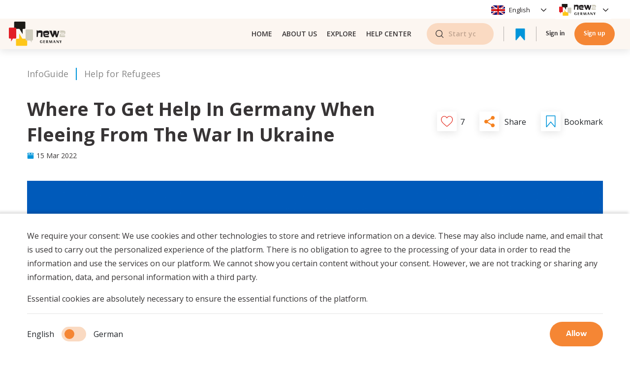

--- FILE ---
content_type: text/html; charset=utf-8
request_url: https://new2app.com/info-guide/help-for-refugees-from-ukraine-s5L7TiTi1
body_size: 88526
content:
<!DOCTYPE html><html><head><script async="" src="https://pagead2.googlesyndication.com/pagead/js/adsbygoogle.js?client=ca-pub-4491571331113521" crossorigin="anonymous"></script><script>(function(w,d,s,l,i){w[l]=w[l]||[];w[l].push({'gtm.start':new Date().getTime(),event:'gtm.js'});var f=d.getElementsByTagName(s)[0],j=d.createElement(s),dl=l!='dataLayer'?'&l='+l:'';j.async=true;j.src='https://www.googletagmanager.com/gtm.js?id='+i+dl;f.parentNode.insertBefore(j,f);})(window,document,'script','dataLayer','GTM-W8C887T');</script><script async="" src="https://www.googletagmanager.com/gtag/js?id=UA-206140897-1"></script><script>window.dataLayer = window.dataLayer || [];
            function gtag(){dataLayer.push(arguments);}
            gtag('js', new Date());

            gtag('config', 'UA-206140897-1');
          </script><meta charSet="utf-8"/><link rel="preconnect" href="https://fonts.gstatic.com"/><meta name="google-site-verification" content="zLzKZjSxnCMe0l8wQKK63Tew7HWGdKSHIe6jdMCoRFQ"/><link rel="stylesheet" data-href="https://fonts.googleapis.com/css2?family=Open+Sans:wght@400;600;700&amp;display=swap"/><link rel="stylesheet" data-href="https://fonts.googleapis.com/css2?family=Poppins:wght@400;600;700&amp;display=swap"/><link rel="stylesheet" href="https://stackpath.bootstrapcdn.com/bootstrap/4.1.0/css/bootstrap.min.css"/><link rel="stylesheet" type="text/css" charSet="UTF-8" href="https://cdnjs.cloudflare.com/ajax/libs/slick-carousel/1.6.0/slick.min.css"/><link rel="stylesheet" type="text/css" href="https://cdnjs.cloudflare.com/ajax/libs/slick-carousel/1.6.0/slick-theme.min.css"/><title>Where to get help in Germany when fleeing from the war in Ukraine - New2 App</title><meta name="description" content="New2 wants to support people fleeing from the war in Ukraine in this time of crisis. We have compiled some links with information regarding different "/><meta property="og:type" content="website"/><meta name="og:title" property="og:title" content="Where to get help in Germany when fleeing from the war in Ukraine - New2 App"/><meta name="og:description" property="og:description" content="New2 wants to support people fleeing from the war in Ukraine in this time of crisis. We have compiled some links with information regarding different "/><meta property="og:site_name" content="New2 App"/><meta property="og:image" content="https://new2-live.s3.eu-central-1.amazonaws.com/ThumbnailImages/1647336763284-1pei4zisn4jzyqy119vtxn.png"/><meta property="og:url" content="https://new2app.com/info-guide/help-for-refugees-from-ukraine-s5L7TiTi1"/><link href="https://new2app.com/info-guide/help-for-refugees-from-ukraine-s5L7TiTi1" rel="canonical"/><meta name="viewport" content="width=device-width, initial-scale=1, maximum-scale=1"/><meta name="next-head-count" content="18"/><link rel="preload" href="/_next/static/css/23d35001e854258f33b8.css" as="style"/><link rel="stylesheet" href="/_next/static/css/23d35001e854258f33b8.css" data-n-g=""/><link rel="preload" href="/_next/static/css/ea7053a509ea2726e417.css" as="style"/><link rel="stylesheet" href="/_next/static/css/ea7053a509ea2726e417.css" data-n-p=""/><noscript data-n-css=""></noscript><link rel="preload" href="/_next/static/chunks/webpack-736b38cb539cd829d98e.js" as="script"/><link rel="preload" href="/_next/static/chunks/framework.efe182f2d62be1d8151a.js" as="script"/><link rel="preload" href="/_next/static/chunks/813112212f32429ddbfe9edbf91596910dbbee25.ebefd935aa9eadf7826f.js" as="script"/><link rel="preload" href="/_next/static/chunks/b88451b6ddd027958f2031366bfbb8bf6d1272fb.819656c5ea27423e9471.js" as="script"/><link rel="preload" href="/_next/static/chunks/main-c9790b47dddf7bab64f3.js" as="script"/><link rel="preload" href="/_next/static/chunks/ff239f9d.147d3e5c250c0ef1c13f.js" as="script"/><link rel="preload" href="/_next/static/chunks/8d1d821311b70a8e56640c64f54ad9c3b6280c1b.d0ec6dc9705fc5cf19c1.js" as="script"/><link rel="preload" href="/_next/static/chunks/8b9abcce6a0cf37c6161031269aa5e4c92cf6dd6.5a2b40b0445fca5e246a.js" as="script"/><link rel="preload" href="/_next/static/chunks/pages/_app-b791ae93cea0a82cd908.js" as="script"/><link rel="preload" href="/_next/static/chunks/ea88be26.0abd3497b076f3defd00.js" as="script"/><link rel="preload" href="/_next/static/chunks/75fc9c18.f1b4cb0bfd40d9f72df1.js" as="script"/><link rel="preload" href="/_next/static/chunks/2b7b2d2a.98c42d618fc7be586dc3.js" as="script"/><link rel="preload" href="/_next/static/chunks/d2887597a73ad2662d4879c7aa65d369cefe0cab.b272af7fbf10543a760b.js" as="script"/><link rel="preload" href="/_next/static/chunks/4078a7c7dd2be1316963b20ea104c2ad63119762.d59fe120af4fcf58dfca.js" as="script"/><link rel="preload" href="/_next/static/chunks/2694e6b0702640de7f4f64a04667aced021b92ab.c669115c8f7f2d415e1b.js" as="script"/><link rel="preload" href="/_next/static/chunks/c9dc1e63c4a6b89d3cb70e82b1bdfd836a4b9dc7.e6840f228310b2c4233e.js" as="script"/><link rel="preload" href="/_next/static/chunks/f15522da62de009c7f91ef6dbc1fbe8a37dd7e76.ad2d57d208c1f6a5a9f5.js" as="script"/><link rel="preload" href="/_next/static/chunks/3ac8c1bf7bc90c8fb4dd2d8e44be6133e8a9217c.5924619451810285e58f.js" as="script"/><link rel="preload" href="/_next/static/chunks/d0d8a93602812492f259aaa1e8768bd1681016e4.5f9a88443c028efe2a55.js" as="script"/><link rel="preload" href="/_next/static/chunks/208d0525cf471b57ee678f76eef6b290d7baf56d.4a88a67fbdf5b0051927.js" as="script"/><link rel="preload" href="/_next/static/chunks/16bd171cb8482e2a47ee71c58af92eeb0e453d9e.57ad3a8a7e097d2b10f8.js" as="script"/><link rel="preload" href="/_next/static/chunks/21d4319ad7a7368f095ca7783f5473b02481e637.32bc21c4668e41449352.js" as="script"/><link rel="preload" href="/_next/static/chunks/574c7a025c2b7350c6789ee0839d1fcf4733dcc0.36680ca72a8209b64cc4.js" as="script"/><link rel="preload" href="/_next/static/chunks/05cd1142601bbbf2947f27218c2453e55ccd13b7.82b7fe1267f7240d4670.js" as="script"/><link rel="preload" href="/_next/static/chunks/618785463dc4dba516d713c268a21bba9a74b31e.512377f663a4d43ffc24.js" as="script"/><link rel="preload" href="/_next/static/chunks/d104da3d18c0a2b1e0c26dad4b6f6cb6877893e5.b39068de1c173ca405d3.js" as="script"/><link rel="preload" href="/_next/static/chunks/42aa502a6f8223a3721c0e591827d784b404e14a.0233f9b857447057dbd6.js" as="script"/><link rel="preload" href="/_next/static/chunks/pages/%5Bspace%5D/%5B...article%5D-a5f2d442bed2f593f43a.js" as="script"/><style data-href="https://fonts.googleapis.com/css2?family=Open+Sans:wght@400;600;700&display=swap">@font-face{font-family:'Open Sans';font-style:normal;font-weight:400;font-stretch:normal;font-display:swap;src:url(https://fonts.gstatic.com/s/opensans/v40/memSYaGs126MiZpBA-UvWbX2vVnXBbObj2OVZyOOSr4dVJWUgsjZ0C4k.woff) format('woff')}@font-face{font-family:'Open Sans';font-style:normal;font-weight:600;font-stretch:normal;font-display:swap;src:url(https://fonts.gstatic.com/s/opensans/v40/memSYaGs126MiZpBA-UvWbX2vVnXBbObj2OVZyOOSr4dVJWUgsgH1y4k.woff) format('woff')}@font-face{font-family:'Open Sans';font-style:normal;font-weight:700;font-stretch:normal;font-display:swap;src:url(https://fonts.gstatic.com/s/opensans/v40/memSYaGs126MiZpBA-UvWbX2vVnXBbObj2OVZyOOSr4dVJWUgsg-1y4k.woff) format('woff')}@font-face{font-family:'Open Sans';font-style:normal;font-weight:400;font-stretch:100%;font-display:swap;src:url(https://fonts.gstatic.com/s/opensans/v40/memvYaGs126MiZpBA-UvWbX2vVnXBbObj2OVTSKmu0SC55K5gw.woff2) format('woff2');unicode-range:U+0460-052F,U+1C80-1C8A,U+20B4,U+2DE0-2DFF,U+A640-A69F,U+FE2E-FE2F}@font-face{font-family:'Open Sans';font-style:normal;font-weight:400;font-stretch:100%;font-display:swap;src:url(https://fonts.gstatic.com/s/opensans/v40/memvYaGs126MiZpBA-UvWbX2vVnXBbObj2OVTSumu0SC55K5gw.woff2) format('woff2');unicode-range:U+0301,U+0400-045F,U+0490-0491,U+04B0-04B1,U+2116}@font-face{font-family:'Open Sans';font-style:normal;font-weight:400;font-stretch:100%;font-display:swap;src:url(https://fonts.gstatic.com/s/opensans/v40/memvYaGs126MiZpBA-UvWbX2vVnXBbObj2OVTSOmu0SC55K5gw.woff2) format('woff2');unicode-range:U+1F00-1FFF}@font-face{font-family:'Open Sans';font-style:normal;font-weight:400;font-stretch:100%;font-display:swap;src:url(https://fonts.gstatic.com/s/opensans/v40/memvYaGs126MiZpBA-UvWbX2vVnXBbObj2OVTSymu0SC55K5gw.woff2) format('woff2');unicode-range:U+0370-0377,U+037A-037F,U+0384-038A,U+038C,U+038E-03A1,U+03A3-03FF}@font-face{font-family:'Open Sans';font-style:normal;font-weight:400;font-stretch:100%;font-display:swap;src:url(https://fonts.gstatic.com/s/opensans/v40/memvYaGs126MiZpBA-UvWbX2vVnXBbObj2OVTS2mu0SC55K5gw.woff2) format('woff2');unicode-range:U+0307-0308,U+0590-05FF,U+200C-2010,U+20AA,U+25CC,U+FB1D-FB4F}@font-face{font-family:'Open Sans';font-style:normal;font-weight:400;font-stretch:100%;font-display:swap;src:url(https://fonts.gstatic.com/s/opensans/v40/memvYaGs126MiZpBA-UvWbX2vVnXBbObj2OVTVOmu0SC55K5gw.woff2) format('woff2');unicode-range:U+0302-0303,U+0305,U+0307-0308,U+0310,U+0312,U+0315,U+031A,U+0326-0327,U+032C,U+032F-0330,U+0332-0333,U+0338,U+033A,U+0346,U+034D,U+0391-03A1,U+03A3-03A9,U+03B1-03C9,U+03D1,U+03D5-03D6,U+03F0-03F1,U+03F4-03F5,U+2016-2017,U+2034-2038,U+203C,U+2040,U+2043,U+2047,U+2050,U+2057,U+205F,U+2070-2071,U+2074-208E,U+2090-209C,U+20D0-20DC,U+20E1,U+20E5-20EF,U+2100-2112,U+2114-2115,U+2117-2121,U+2123-214F,U+2190,U+2192,U+2194-21AE,U+21B0-21E5,U+21F1-21F2,U+21F4-2211,U+2213-2214,U+2216-22FF,U+2308-230B,U+2310,U+2319,U+231C-2321,U+2336-237A,U+237C,U+2395,U+239B-23B7,U+23D0,U+23DC-23E1,U+2474-2475,U+25AF,U+25B3,U+25B7,U+25BD,U+25C1,U+25CA,U+25CC,U+25FB,U+266D-266F,U+27C0-27FF,U+2900-2AFF,U+2B0E-2B11,U+2B30-2B4C,U+2BFE,U+3030,U+FF5B,U+FF5D,U+1D400-1D7FF,U+1EE00-1EEFF}@font-face{font-family:'Open Sans';font-style:normal;font-weight:400;font-stretch:100%;font-display:swap;src:url(https://fonts.gstatic.com/s/opensans/v40/memvYaGs126MiZpBA-UvWbX2vVnXBbObj2OVTUGmu0SC55K5gw.woff2) format('woff2');unicode-range:U+0001-000C,U+000E-001F,U+007F-009F,U+20DD-20E0,U+20E2-20E4,U+2150-218F,U+2190,U+2192,U+2194-2199,U+21AF,U+21E6-21F0,U+21F3,U+2218-2219,U+2299,U+22C4-22C6,U+2300-243F,U+2440-244A,U+2460-24FF,U+25A0-27BF,U+2800-28FF,U+2921-2922,U+2981,U+29BF,U+29EB,U+2B00-2BFF,U+4DC0-4DFF,U+FFF9-FFFB,U+10140-1018E,U+10190-1019C,U+101A0,U+101D0-101FD,U+102E0-102FB,U+10E60-10E7E,U+1D2C0-1D2D3,U+1D2E0-1D37F,U+1F000-1F0FF,U+1F100-1F1AD,U+1F1E6-1F1FF,U+1F30D-1F30F,U+1F315,U+1F31C,U+1F31E,U+1F320-1F32C,U+1F336,U+1F378,U+1F37D,U+1F382,U+1F393-1F39F,U+1F3A7-1F3A8,U+1F3AC-1F3AF,U+1F3C2,U+1F3C4-1F3C6,U+1F3CA-1F3CE,U+1F3D4-1F3E0,U+1F3ED,U+1F3F1-1F3F3,U+1F3F5-1F3F7,U+1F408,U+1F415,U+1F41F,U+1F426,U+1F43F,U+1F441-1F442,U+1F444,U+1F446-1F449,U+1F44C-1F44E,U+1F453,U+1F46A,U+1F47D,U+1F4A3,U+1F4B0,U+1F4B3,U+1F4B9,U+1F4BB,U+1F4BF,U+1F4C8-1F4CB,U+1F4D6,U+1F4DA,U+1F4DF,U+1F4E3-1F4E6,U+1F4EA-1F4ED,U+1F4F7,U+1F4F9-1F4FB,U+1F4FD-1F4FE,U+1F503,U+1F507-1F50B,U+1F50D,U+1F512-1F513,U+1F53E-1F54A,U+1F54F-1F5FA,U+1F610,U+1F650-1F67F,U+1F687,U+1F68D,U+1F691,U+1F694,U+1F698,U+1F6AD,U+1F6B2,U+1F6B9-1F6BA,U+1F6BC,U+1F6C6-1F6CF,U+1F6D3-1F6D7,U+1F6E0-1F6EA,U+1F6F0-1F6F3,U+1F6F7-1F6FC,U+1F700-1F7FF,U+1F800-1F80B,U+1F810-1F847,U+1F850-1F859,U+1F860-1F887,U+1F890-1F8AD,U+1F8B0-1F8BB,U+1F8C0-1F8C1,U+1F900-1F90B,U+1F93B,U+1F946,U+1F984,U+1F996,U+1F9E9,U+1FA00-1FA6F,U+1FA70-1FA7C,U+1FA80-1FA89,U+1FA8F-1FAC6,U+1FACE-1FADC,U+1FADF-1FAE9,U+1FAF0-1FAF8,U+1FB00-1FBFF}@font-face{font-family:'Open Sans';font-style:normal;font-weight:400;font-stretch:100%;font-display:swap;src:url(https://fonts.gstatic.com/s/opensans/v40/memvYaGs126MiZpBA-UvWbX2vVnXBbObj2OVTSCmu0SC55K5gw.woff2) format('woff2');unicode-range:U+0102-0103,U+0110-0111,U+0128-0129,U+0168-0169,U+01A0-01A1,U+01AF-01B0,U+0300-0301,U+0303-0304,U+0308-0309,U+0323,U+0329,U+1EA0-1EF9,U+20AB}@font-face{font-family:'Open Sans';font-style:normal;font-weight:400;font-stretch:100%;font-display:swap;src:url(https://fonts.gstatic.com/s/opensans/v40/memvYaGs126MiZpBA-UvWbX2vVnXBbObj2OVTSGmu0SC55K5gw.woff2) format('woff2');unicode-range:U+0100-02BA,U+02BD-02C5,U+02C7-02CC,U+02CE-02D7,U+02DD-02FF,U+0304,U+0308,U+0329,U+1D00-1DBF,U+1E00-1E9F,U+1EF2-1EFF,U+2020,U+20A0-20AB,U+20AD-20C0,U+2113,U+2C60-2C7F,U+A720-A7FF}@font-face{font-family:'Open Sans';font-style:normal;font-weight:400;font-stretch:100%;font-display:swap;src:url(https://fonts.gstatic.com/s/opensans/v40/memvYaGs126MiZpBA-UvWbX2vVnXBbObj2OVTS-mu0SC55I.woff2) format('woff2');unicode-range:U+0000-00FF,U+0131,U+0152-0153,U+02BB-02BC,U+02C6,U+02DA,U+02DC,U+0304,U+0308,U+0329,U+2000-206F,U+20AC,U+2122,U+2191,U+2193,U+2212,U+2215,U+FEFF,U+FFFD}@font-face{font-family:'Open Sans';font-style:normal;font-weight:600;font-stretch:100%;font-display:swap;src:url(https://fonts.gstatic.com/s/opensans/v40/memvYaGs126MiZpBA-UvWbX2vVnXBbObj2OVTSKmu0SC55K5gw.woff2) format('woff2');unicode-range:U+0460-052F,U+1C80-1C8A,U+20B4,U+2DE0-2DFF,U+A640-A69F,U+FE2E-FE2F}@font-face{font-family:'Open Sans';font-style:normal;font-weight:600;font-stretch:100%;font-display:swap;src:url(https://fonts.gstatic.com/s/opensans/v40/memvYaGs126MiZpBA-UvWbX2vVnXBbObj2OVTSumu0SC55K5gw.woff2) format('woff2');unicode-range:U+0301,U+0400-045F,U+0490-0491,U+04B0-04B1,U+2116}@font-face{font-family:'Open Sans';font-style:normal;font-weight:600;font-stretch:100%;font-display:swap;src:url(https://fonts.gstatic.com/s/opensans/v40/memvYaGs126MiZpBA-UvWbX2vVnXBbObj2OVTSOmu0SC55K5gw.woff2) format('woff2');unicode-range:U+1F00-1FFF}@font-face{font-family:'Open Sans';font-style:normal;font-weight:600;font-stretch:100%;font-display:swap;src:url(https://fonts.gstatic.com/s/opensans/v40/memvYaGs126MiZpBA-UvWbX2vVnXBbObj2OVTSymu0SC55K5gw.woff2) format('woff2');unicode-range:U+0370-0377,U+037A-037F,U+0384-038A,U+038C,U+038E-03A1,U+03A3-03FF}@font-face{font-family:'Open Sans';font-style:normal;font-weight:600;font-stretch:100%;font-display:swap;src:url(https://fonts.gstatic.com/s/opensans/v40/memvYaGs126MiZpBA-UvWbX2vVnXBbObj2OVTS2mu0SC55K5gw.woff2) format('woff2');unicode-range:U+0307-0308,U+0590-05FF,U+200C-2010,U+20AA,U+25CC,U+FB1D-FB4F}@font-face{font-family:'Open Sans';font-style:normal;font-weight:600;font-stretch:100%;font-display:swap;src:url(https://fonts.gstatic.com/s/opensans/v40/memvYaGs126MiZpBA-UvWbX2vVnXBbObj2OVTVOmu0SC55K5gw.woff2) format('woff2');unicode-range:U+0302-0303,U+0305,U+0307-0308,U+0310,U+0312,U+0315,U+031A,U+0326-0327,U+032C,U+032F-0330,U+0332-0333,U+0338,U+033A,U+0346,U+034D,U+0391-03A1,U+03A3-03A9,U+03B1-03C9,U+03D1,U+03D5-03D6,U+03F0-03F1,U+03F4-03F5,U+2016-2017,U+2034-2038,U+203C,U+2040,U+2043,U+2047,U+2050,U+2057,U+205F,U+2070-2071,U+2074-208E,U+2090-209C,U+20D0-20DC,U+20E1,U+20E5-20EF,U+2100-2112,U+2114-2115,U+2117-2121,U+2123-214F,U+2190,U+2192,U+2194-21AE,U+21B0-21E5,U+21F1-21F2,U+21F4-2211,U+2213-2214,U+2216-22FF,U+2308-230B,U+2310,U+2319,U+231C-2321,U+2336-237A,U+237C,U+2395,U+239B-23B7,U+23D0,U+23DC-23E1,U+2474-2475,U+25AF,U+25B3,U+25B7,U+25BD,U+25C1,U+25CA,U+25CC,U+25FB,U+266D-266F,U+27C0-27FF,U+2900-2AFF,U+2B0E-2B11,U+2B30-2B4C,U+2BFE,U+3030,U+FF5B,U+FF5D,U+1D400-1D7FF,U+1EE00-1EEFF}@font-face{font-family:'Open Sans';font-style:normal;font-weight:600;font-stretch:100%;font-display:swap;src:url(https://fonts.gstatic.com/s/opensans/v40/memvYaGs126MiZpBA-UvWbX2vVnXBbObj2OVTUGmu0SC55K5gw.woff2) format('woff2');unicode-range:U+0001-000C,U+000E-001F,U+007F-009F,U+20DD-20E0,U+20E2-20E4,U+2150-218F,U+2190,U+2192,U+2194-2199,U+21AF,U+21E6-21F0,U+21F3,U+2218-2219,U+2299,U+22C4-22C6,U+2300-243F,U+2440-244A,U+2460-24FF,U+25A0-27BF,U+2800-28FF,U+2921-2922,U+2981,U+29BF,U+29EB,U+2B00-2BFF,U+4DC0-4DFF,U+FFF9-FFFB,U+10140-1018E,U+10190-1019C,U+101A0,U+101D0-101FD,U+102E0-102FB,U+10E60-10E7E,U+1D2C0-1D2D3,U+1D2E0-1D37F,U+1F000-1F0FF,U+1F100-1F1AD,U+1F1E6-1F1FF,U+1F30D-1F30F,U+1F315,U+1F31C,U+1F31E,U+1F320-1F32C,U+1F336,U+1F378,U+1F37D,U+1F382,U+1F393-1F39F,U+1F3A7-1F3A8,U+1F3AC-1F3AF,U+1F3C2,U+1F3C4-1F3C6,U+1F3CA-1F3CE,U+1F3D4-1F3E0,U+1F3ED,U+1F3F1-1F3F3,U+1F3F5-1F3F7,U+1F408,U+1F415,U+1F41F,U+1F426,U+1F43F,U+1F441-1F442,U+1F444,U+1F446-1F449,U+1F44C-1F44E,U+1F453,U+1F46A,U+1F47D,U+1F4A3,U+1F4B0,U+1F4B3,U+1F4B9,U+1F4BB,U+1F4BF,U+1F4C8-1F4CB,U+1F4D6,U+1F4DA,U+1F4DF,U+1F4E3-1F4E6,U+1F4EA-1F4ED,U+1F4F7,U+1F4F9-1F4FB,U+1F4FD-1F4FE,U+1F503,U+1F507-1F50B,U+1F50D,U+1F512-1F513,U+1F53E-1F54A,U+1F54F-1F5FA,U+1F610,U+1F650-1F67F,U+1F687,U+1F68D,U+1F691,U+1F694,U+1F698,U+1F6AD,U+1F6B2,U+1F6B9-1F6BA,U+1F6BC,U+1F6C6-1F6CF,U+1F6D3-1F6D7,U+1F6E0-1F6EA,U+1F6F0-1F6F3,U+1F6F7-1F6FC,U+1F700-1F7FF,U+1F800-1F80B,U+1F810-1F847,U+1F850-1F859,U+1F860-1F887,U+1F890-1F8AD,U+1F8B0-1F8BB,U+1F8C0-1F8C1,U+1F900-1F90B,U+1F93B,U+1F946,U+1F984,U+1F996,U+1F9E9,U+1FA00-1FA6F,U+1FA70-1FA7C,U+1FA80-1FA89,U+1FA8F-1FAC6,U+1FACE-1FADC,U+1FADF-1FAE9,U+1FAF0-1FAF8,U+1FB00-1FBFF}@font-face{font-family:'Open Sans';font-style:normal;font-weight:600;font-stretch:100%;font-display:swap;src:url(https://fonts.gstatic.com/s/opensans/v40/memvYaGs126MiZpBA-UvWbX2vVnXBbObj2OVTSCmu0SC55K5gw.woff2) format('woff2');unicode-range:U+0102-0103,U+0110-0111,U+0128-0129,U+0168-0169,U+01A0-01A1,U+01AF-01B0,U+0300-0301,U+0303-0304,U+0308-0309,U+0323,U+0329,U+1EA0-1EF9,U+20AB}@font-face{font-family:'Open Sans';font-style:normal;font-weight:600;font-stretch:100%;font-display:swap;src:url(https://fonts.gstatic.com/s/opensans/v40/memvYaGs126MiZpBA-UvWbX2vVnXBbObj2OVTSGmu0SC55K5gw.woff2) format('woff2');unicode-range:U+0100-02BA,U+02BD-02C5,U+02C7-02CC,U+02CE-02D7,U+02DD-02FF,U+0304,U+0308,U+0329,U+1D00-1DBF,U+1E00-1E9F,U+1EF2-1EFF,U+2020,U+20A0-20AB,U+20AD-20C0,U+2113,U+2C60-2C7F,U+A720-A7FF}@font-face{font-family:'Open Sans';font-style:normal;font-weight:600;font-stretch:100%;font-display:swap;src:url(https://fonts.gstatic.com/s/opensans/v40/memvYaGs126MiZpBA-UvWbX2vVnXBbObj2OVTS-mu0SC55I.woff2) format('woff2');unicode-range:U+0000-00FF,U+0131,U+0152-0153,U+02BB-02BC,U+02C6,U+02DA,U+02DC,U+0304,U+0308,U+0329,U+2000-206F,U+20AC,U+2122,U+2191,U+2193,U+2212,U+2215,U+FEFF,U+FFFD}@font-face{font-family:'Open Sans';font-style:normal;font-weight:700;font-stretch:100%;font-display:swap;src:url(https://fonts.gstatic.com/s/opensans/v40/memvYaGs126MiZpBA-UvWbX2vVnXBbObj2OVTSKmu0SC55K5gw.woff2) format('woff2');unicode-range:U+0460-052F,U+1C80-1C8A,U+20B4,U+2DE0-2DFF,U+A640-A69F,U+FE2E-FE2F}@font-face{font-family:'Open Sans';font-style:normal;font-weight:700;font-stretch:100%;font-display:swap;src:url(https://fonts.gstatic.com/s/opensans/v40/memvYaGs126MiZpBA-UvWbX2vVnXBbObj2OVTSumu0SC55K5gw.woff2) format('woff2');unicode-range:U+0301,U+0400-045F,U+0490-0491,U+04B0-04B1,U+2116}@font-face{font-family:'Open Sans';font-style:normal;font-weight:700;font-stretch:100%;font-display:swap;src:url(https://fonts.gstatic.com/s/opensans/v40/memvYaGs126MiZpBA-UvWbX2vVnXBbObj2OVTSOmu0SC55K5gw.woff2) format('woff2');unicode-range:U+1F00-1FFF}@font-face{font-family:'Open Sans';font-style:normal;font-weight:700;font-stretch:100%;font-display:swap;src:url(https://fonts.gstatic.com/s/opensans/v40/memvYaGs126MiZpBA-UvWbX2vVnXBbObj2OVTSymu0SC55K5gw.woff2) format('woff2');unicode-range:U+0370-0377,U+037A-037F,U+0384-038A,U+038C,U+038E-03A1,U+03A3-03FF}@font-face{font-family:'Open Sans';font-style:normal;font-weight:700;font-stretch:100%;font-display:swap;src:url(https://fonts.gstatic.com/s/opensans/v40/memvYaGs126MiZpBA-UvWbX2vVnXBbObj2OVTS2mu0SC55K5gw.woff2) format('woff2');unicode-range:U+0307-0308,U+0590-05FF,U+200C-2010,U+20AA,U+25CC,U+FB1D-FB4F}@font-face{font-family:'Open Sans';font-style:normal;font-weight:700;font-stretch:100%;font-display:swap;src:url(https://fonts.gstatic.com/s/opensans/v40/memvYaGs126MiZpBA-UvWbX2vVnXBbObj2OVTVOmu0SC55K5gw.woff2) format('woff2');unicode-range:U+0302-0303,U+0305,U+0307-0308,U+0310,U+0312,U+0315,U+031A,U+0326-0327,U+032C,U+032F-0330,U+0332-0333,U+0338,U+033A,U+0346,U+034D,U+0391-03A1,U+03A3-03A9,U+03B1-03C9,U+03D1,U+03D5-03D6,U+03F0-03F1,U+03F4-03F5,U+2016-2017,U+2034-2038,U+203C,U+2040,U+2043,U+2047,U+2050,U+2057,U+205F,U+2070-2071,U+2074-208E,U+2090-209C,U+20D0-20DC,U+20E1,U+20E5-20EF,U+2100-2112,U+2114-2115,U+2117-2121,U+2123-214F,U+2190,U+2192,U+2194-21AE,U+21B0-21E5,U+21F1-21F2,U+21F4-2211,U+2213-2214,U+2216-22FF,U+2308-230B,U+2310,U+2319,U+231C-2321,U+2336-237A,U+237C,U+2395,U+239B-23B7,U+23D0,U+23DC-23E1,U+2474-2475,U+25AF,U+25B3,U+25B7,U+25BD,U+25C1,U+25CA,U+25CC,U+25FB,U+266D-266F,U+27C0-27FF,U+2900-2AFF,U+2B0E-2B11,U+2B30-2B4C,U+2BFE,U+3030,U+FF5B,U+FF5D,U+1D400-1D7FF,U+1EE00-1EEFF}@font-face{font-family:'Open Sans';font-style:normal;font-weight:700;font-stretch:100%;font-display:swap;src:url(https://fonts.gstatic.com/s/opensans/v40/memvYaGs126MiZpBA-UvWbX2vVnXBbObj2OVTUGmu0SC55K5gw.woff2) format('woff2');unicode-range:U+0001-000C,U+000E-001F,U+007F-009F,U+20DD-20E0,U+20E2-20E4,U+2150-218F,U+2190,U+2192,U+2194-2199,U+21AF,U+21E6-21F0,U+21F3,U+2218-2219,U+2299,U+22C4-22C6,U+2300-243F,U+2440-244A,U+2460-24FF,U+25A0-27BF,U+2800-28FF,U+2921-2922,U+2981,U+29BF,U+29EB,U+2B00-2BFF,U+4DC0-4DFF,U+FFF9-FFFB,U+10140-1018E,U+10190-1019C,U+101A0,U+101D0-101FD,U+102E0-102FB,U+10E60-10E7E,U+1D2C0-1D2D3,U+1D2E0-1D37F,U+1F000-1F0FF,U+1F100-1F1AD,U+1F1E6-1F1FF,U+1F30D-1F30F,U+1F315,U+1F31C,U+1F31E,U+1F320-1F32C,U+1F336,U+1F378,U+1F37D,U+1F382,U+1F393-1F39F,U+1F3A7-1F3A8,U+1F3AC-1F3AF,U+1F3C2,U+1F3C4-1F3C6,U+1F3CA-1F3CE,U+1F3D4-1F3E0,U+1F3ED,U+1F3F1-1F3F3,U+1F3F5-1F3F7,U+1F408,U+1F415,U+1F41F,U+1F426,U+1F43F,U+1F441-1F442,U+1F444,U+1F446-1F449,U+1F44C-1F44E,U+1F453,U+1F46A,U+1F47D,U+1F4A3,U+1F4B0,U+1F4B3,U+1F4B9,U+1F4BB,U+1F4BF,U+1F4C8-1F4CB,U+1F4D6,U+1F4DA,U+1F4DF,U+1F4E3-1F4E6,U+1F4EA-1F4ED,U+1F4F7,U+1F4F9-1F4FB,U+1F4FD-1F4FE,U+1F503,U+1F507-1F50B,U+1F50D,U+1F512-1F513,U+1F53E-1F54A,U+1F54F-1F5FA,U+1F610,U+1F650-1F67F,U+1F687,U+1F68D,U+1F691,U+1F694,U+1F698,U+1F6AD,U+1F6B2,U+1F6B9-1F6BA,U+1F6BC,U+1F6C6-1F6CF,U+1F6D3-1F6D7,U+1F6E0-1F6EA,U+1F6F0-1F6F3,U+1F6F7-1F6FC,U+1F700-1F7FF,U+1F800-1F80B,U+1F810-1F847,U+1F850-1F859,U+1F860-1F887,U+1F890-1F8AD,U+1F8B0-1F8BB,U+1F8C0-1F8C1,U+1F900-1F90B,U+1F93B,U+1F946,U+1F984,U+1F996,U+1F9E9,U+1FA00-1FA6F,U+1FA70-1FA7C,U+1FA80-1FA89,U+1FA8F-1FAC6,U+1FACE-1FADC,U+1FADF-1FAE9,U+1FAF0-1FAF8,U+1FB00-1FBFF}@font-face{font-family:'Open Sans';font-style:normal;font-weight:700;font-stretch:100%;font-display:swap;src:url(https://fonts.gstatic.com/s/opensans/v40/memvYaGs126MiZpBA-UvWbX2vVnXBbObj2OVTSCmu0SC55K5gw.woff2) format('woff2');unicode-range:U+0102-0103,U+0110-0111,U+0128-0129,U+0168-0169,U+01A0-01A1,U+01AF-01B0,U+0300-0301,U+0303-0304,U+0308-0309,U+0323,U+0329,U+1EA0-1EF9,U+20AB}@font-face{font-family:'Open Sans';font-style:normal;font-weight:700;font-stretch:100%;font-display:swap;src:url(https://fonts.gstatic.com/s/opensans/v40/memvYaGs126MiZpBA-UvWbX2vVnXBbObj2OVTSGmu0SC55K5gw.woff2) format('woff2');unicode-range:U+0100-02BA,U+02BD-02C5,U+02C7-02CC,U+02CE-02D7,U+02DD-02FF,U+0304,U+0308,U+0329,U+1D00-1DBF,U+1E00-1E9F,U+1EF2-1EFF,U+2020,U+20A0-20AB,U+20AD-20C0,U+2113,U+2C60-2C7F,U+A720-A7FF}@font-face{font-family:'Open Sans';font-style:normal;font-weight:700;font-stretch:100%;font-display:swap;src:url(https://fonts.gstatic.com/s/opensans/v40/memvYaGs126MiZpBA-UvWbX2vVnXBbObj2OVTS-mu0SC55I.woff2) format('woff2');unicode-range:U+0000-00FF,U+0131,U+0152-0153,U+02BB-02BC,U+02C6,U+02DA,U+02DC,U+0304,U+0308,U+0329,U+2000-206F,U+20AC,U+2122,U+2191,U+2193,U+2212,U+2215,U+FEFF,U+FFFD}</style><style data-href="https://fonts.googleapis.com/css2?family=Poppins:wght@400;600;700&display=swap">@font-face{font-family:'Poppins';font-style:normal;font-weight:400;font-display:swap;src:url(https://fonts.gstatic.com/s/poppins/v22/pxiEyp8kv8JHgFVrFJM.woff) format('woff')}@font-face{font-family:'Poppins';font-style:normal;font-weight:600;font-display:swap;src:url(https://fonts.gstatic.com/s/poppins/v22/pxiByp8kv8JHgFVrLEj6V1g.woff) format('woff')}@font-face{font-family:'Poppins';font-style:normal;font-weight:700;font-display:swap;src:url(https://fonts.gstatic.com/s/poppins/v22/pxiByp8kv8JHgFVrLCz7V1g.woff) format('woff')}@font-face{font-family:'Poppins';font-style:normal;font-weight:400;font-display:swap;src:url(https://fonts.gstatic.com/s/poppins/v22/pxiEyp8kv8JHgFVrJJnecnFHGPezSQ.woff2) format('woff2');unicode-range:U+0100-02BA,U+02BD-02C5,U+02C7-02CC,U+02CE-02D7,U+02DD-02FF,U+0304,U+0308,U+0329,U+1D00-1DBF,U+1E00-1E9F,U+1EF2-1EFF,U+2020,U+20A0-20AB,U+20AD-20C0,U+2113,U+2C60-2C7F,U+A720-A7FF}@font-face{font-family:'Poppins';font-style:normal;font-weight:400;font-display:swap;src:url(https://fonts.gstatic.com/s/poppins/v22/pxiEyp8kv8JHgFVrJJfecnFHGPc.woff2) format('woff2');unicode-range:U+0000-00FF,U+0131,U+0152-0153,U+02BB-02BC,U+02C6,U+02DA,U+02DC,U+0304,U+0308,U+0329,U+2000-206F,U+20AC,U+2122,U+2191,U+2193,U+2212,U+2215,U+FEFF,U+FFFD}@font-face{font-family:'Poppins';font-style:normal;font-weight:600;font-display:swap;src:url(https://fonts.gstatic.com/s/poppins/v22/pxiByp8kv8JHgFVrLEj6Z1JlFd2JQEl8qw.woff2) format('woff2');unicode-range:U+0100-02BA,U+02BD-02C5,U+02C7-02CC,U+02CE-02D7,U+02DD-02FF,U+0304,U+0308,U+0329,U+1D00-1DBF,U+1E00-1E9F,U+1EF2-1EFF,U+2020,U+20A0-20AB,U+20AD-20C0,U+2113,U+2C60-2C7F,U+A720-A7FF}@font-face{font-family:'Poppins';font-style:normal;font-weight:600;font-display:swap;src:url(https://fonts.gstatic.com/s/poppins/v22/pxiByp8kv8JHgFVrLEj6Z1xlFd2JQEk.woff2) format('woff2');unicode-range:U+0000-00FF,U+0131,U+0152-0153,U+02BB-02BC,U+02C6,U+02DA,U+02DC,U+0304,U+0308,U+0329,U+2000-206F,U+20AC,U+2122,U+2191,U+2193,U+2212,U+2215,U+FEFF,U+FFFD}@font-face{font-family:'Poppins';font-style:normal;font-weight:700;font-display:swap;src:url(https://fonts.gstatic.com/s/poppins/v22/pxiByp8kv8JHgFVrLCz7Z1JlFd2JQEl8qw.woff2) format('woff2');unicode-range:U+0100-02BA,U+02BD-02C5,U+02C7-02CC,U+02CE-02D7,U+02DD-02FF,U+0304,U+0308,U+0329,U+1D00-1DBF,U+1E00-1E9F,U+1EF2-1EFF,U+2020,U+20A0-20AB,U+20AD-20C0,U+2113,U+2C60-2C7F,U+A720-A7FF}@font-face{font-family:'Poppins';font-style:normal;font-weight:700;font-display:swap;src:url(https://fonts.gstatic.com/s/poppins/v22/pxiByp8kv8JHgFVrLCz7Z1xlFd2JQEk.woff2) format('woff2');unicode-range:U+0000-00FF,U+0131,U+0152-0153,U+02BB-02BC,U+02C6,U+02DA,U+02DC,U+0304,U+0308,U+0329,U+2000-206F,U+20AC,U+2122,U+2191,U+2193,U+2212,U+2215,U+FEFF,U+FFFD}</style></head><body><noscript><iframe src="https://www.googletagmanager.com/ns.html?id=GTM-W8C887T" height="0" width="0" style="display:none;visibility:hidden"></iframe></noscript><div id="__next"><div id="main-body"><div class="main-wrapper artical-details  with-floting-action-btn"><div class="headroom-wrapper"><div style="position:relative;top:0;left:0;right:0;z-index:1;-webkit-transform:translate3D(0, 0, 0);-ms-transform:translate3D(0, 0, 0);transform:translate3D(0, 0, 0)" class="headroom headroom--unfixed"><header class="app-header-main"><nav class="header-first navbar"><ul class="ml-auto flex-row navbar-nav"><div class="language-dropdown mr-0 mr-xl-2 d-flex align-items-center desktopView-dropdown"><style data-emotion="css 2b097c-container">.css-2b097c-container{position:relative;box-sizing:border-box;}</style><div class="flex-fill header-actionSelect css-2b097c-container"><style data-emotion="css 7pg0cj-a11yText">.css-7pg0cj-a11yText{z-index:9999;border:0;clip:rect(1px, 1px, 1px, 1px);height:1px;width:1px;position:absolute;overflow:hidden;padding:0;white-space:nowrap;}</style><span aria-live="polite" aria-atomic="false" aria-relevant="additions text" class="css-7pg0cj-a11yText"></span><style data-emotion="css yk16xz-control">.css-yk16xz-control{-webkit-align-items:center;-webkit-box-align:center;-ms-flex-align:center;align-items:center;background-color:hsl(0, 0%, 100%);border-color:hsl(0, 0%, 80%);border-radius:4px;border-style:solid;border-width:1px;cursor:default;display:-webkit-box;display:-webkit-flex;display:-ms-flexbox;display:flex;-webkit-box-flex-wrap:wrap;-webkit-flex-wrap:wrap;-ms-flex-wrap:wrap;flex-wrap:wrap;-webkit-box-pack:justify;-webkit-justify-content:space-between;justify-content:space-between;min-height:38px;outline:0!important;position:relative;-webkit-transition:all 100ms;transition:all 100ms;box-sizing:border-box;}.css-yk16xz-control:hover{border-color:hsl(0, 0%, 70%);}</style><div class="actionSelect__control css-yk16xz-control"><style data-emotion="css 1hwfws3">.css-1hwfws3{-webkit-align-items:center;-webkit-box-align:center;-ms-flex-align:center;align-items:center;display:-webkit-box;display:-webkit-flex;display:-ms-flexbox;display:flex;-webkit-flex:1;-ms-flex:1;flex:1;-webkit-box-flex-wrap:wrap;-webkit-flex-wrap:wrap;-ms-flex-wrap:wrap;flex-wrap:wrap;padding:2px 8px;-webkit-overflow-scrolling:touch;position:relative;overflow:hidden;box-sizing:border-box;}</style><div class="actionSelect__value-container actionSelect__value-container--has-value css-1hwfws3"><style data-emotion="css 1uccc91-singleValue">.css-1uccc91-singleValue{color:hsl(0, 0%, 20%);margin-left:2px;margin-right:2px;max-width:calc(100% - 8px);overflow:hidden;position:absolute;text-overflow:ellipsis;white-space:nowrap;top:50%;-webkit-transform:translateY(-50%);-moz-transform:translateY(-50%);-ms-transform:translateY(-50%);transform:translateY(-50%);box-sizing:border-box;}</style><div class="actionSelect__single-value css-1uccc91-singleValue"><div class="d-flex country-option" style="cursor:pointer"><img src="https://new2-live.s3.eu-central-1.amazonaws.com/LanguageImages/1625825320385Flag-United-Kingdom.jpg" class="item-logo-img"/><span class="comming-soon-text">English</span></div></div><style data-emotion="css 62g3xt-dummyInput">.css-62g3xt-dummyInput{background:0;border:0;font-size:inherit;outline:0;padding:0;width:1px;color:transparent;left:-100px;opacity:0;position:relative;-webkit-transform:scale(0);-moz-transform:scale(0);-ms-transform:scale(0);transform:scale(0);}</style><input id="react-select-642687-input" readonly="" tabindex="0" value="" aria-autocomplete="list" class="css-62g3xt-dummyInput"/></div><style data-emotion="css 1wy0on6">.css-1wy0on6{-webkit-align-items:center;-webkit-box-align:center;-ms-flex-align:center;align-items:center;-webkit-align-self:stretch;-ms-flex-item-align:stretch;align-self:stretch;display:-webkit-box;display:-webkit-flex;display:-ms-flexbox;display:flex;-webkit-flex-shrink:0;-ms-flex-negative:0;flex-shrink:0;box-sizing:border-box;}</style><div class="actionSelect__indicators css-1wy0on6"><style data-emotion="css 1okebmr-indicatorSeparator">.css-1okebmr-indicatorSeparator{-webkit-align-self:stretch;-ms-flex-item-align:stretch;align-self:stretch;background-color:hsl(0, 0%, 80%);margin-bottom:8px;margin-top:8px;width:1px;box-sizing:border-box;}</style><span class="actionSelect__indicator-separator css-1okebmr-indicatorSeparator"></span><style data-emotion="css tlfecz-indicatorContainer">.css-tlfecz-indicatorContainer{color:hsl(0, 0%, 80%);display:-webkit-box;display:-webkit-flex;display:-ms-flexbox;display:flex;padding:8px;-webkit-transition:color 150ms;transition:color 150ms;box-sizing:border-box;}.css-tlfecz-indicatorContainer:hover{color:hsl(0, 0%, 60%);}</style><div class="actionSelect__indicator actionSelect__dropdown-indicator css-tlfecz-indicatorContainer" aria-hidden="true"><svg xmlns="http://www.w3.org/2000/svg" fill="none" viewBox="0 0 11 11"><g clip-path="url(#clip0)"><path fill="#231F20" d="M5.5 8.635a.768.768 0 01-.545-.225L.225 3.68a.77.77 0 111.09-1.09L5.5 6.776 9.685 2.59a.77.77 0 011.089 1.09l-4.73 4.73a.768.768 0 01-.544.225z"></path></g><defs><clipPath id="clip0"><path fill="#fff" d="M0 0h11v11H0z"></path></clipPath></defs></svg></div></div></div></div></div><div class="country-dropdown desktopView-dropdown mr-0 mr-xl-2"><style data-emotion="css 2b097c-container">.css-2b097c-container{position:relative;box-sizing:border-box;}</style><div class="header-actionSelect css-2b097c-container"><style data-emotion="css 7pg0cj-a11yText">.css-7pg0cj-a11yText{z-index:9999;border:0;clip:rect(1px, 1px, 1px, 1px);height:1px;width:1px;position:absolute;overflow:hidden;padding:0;white-space:nowrap;}</style><span aria-live="polite" aria-atomic="false" aria-relevant="additions text" class="css-7pg0cj-a11yText"></span><style data-emotion="css yk16xz-control">.css-yk16xz-control{-webkit-align-items:center;-webkit-box-align:center;-ms-flex-align:center;align-items:center;background-color:hsl(0, 0%, 100%);border-color:hsl(0, 0%, 80%);border-radius:4px;border-style:solid;border-width:1px;cursor:default;display:-webkit-box;display:-webkit-flex;display:-ms-flexbox;display:flex;-webkit-box-flex-wrap:wrap;-webkit-flex-wrap:wrap;-ms-flex-wrap:wrap;flex-wrap:wrap;-webkit-box-pack:justify;-webkit-justify-content:space-between;justify-content:space-between;min-height:38px;outline:0!important;position:relative;-webkit-transition:all 100ms;transition:all 100ms;box-sizing:border-box;}.css-yk16xz-control:hover{border-color:hsl(0, 0%, 70%);}</style><div class="actionSelect__control css-yk16xz-control"><style data-emotion="css 1hwfws3">.css-1hwfws3{-webkit-align-items:center;-webkit-box-align:center;-ms-flex-align:center;align-items:center;display:-webkit-box;display:-webkit-flex;display:-ms-flexbox;display:flex;-webkit-flex:1;-ms-flex:1;flex:1;-webkit-box-flex-wrap:wrap;-webkit-flex-wrap:wrap;-ms-flex-wrap:wrap;flex-wrap:wrap;padding:2px 8px;-webkit-overflow-scrolling:touch;position:relative;overflow:hidden;box-sizing:border-box;}</style><div class="actionSelect__value-container actionSelect__value-container--has-value css-1hwfws3"><style data-emotion="css 1uccc91-singleValue">.css-1uccc91-singleValue{color:hsl(0, 0%, 20%);margin-left:2px;margin-right:2px;max-width:calc(100% - 8px);overflow:hidden;position:absolute;text-overflow:ellipsis;white-space:nowrap;top:50%;-webkit-transform:translateY(-50%);-moz-transform:translateY(-50%);-ms-transform:translateY(-50%);transform:translateY(-50%);box-sizing:border-box;}</style><div class="actionSelect__single-value css-1uccc91-singleValue"><div class="d-flex country-option" style="cursor:pointer"><img src="https://new2-live.s3.eu-central-1.amazonaws.com/CountryImages/1626794684975-6_Country%20Switcher_Germany_1.svg" class="item-logo-img"/><span class="comming-soon-text"></span></div></div><style data-emotion="css 62g3xt-dummyInput">.css-62g3xt-dummyInput{background:0;border:0;font-size:inherit;outline:0;padding:0;width:1px;color:transparent;left:-100px;opacity:0;position:relative;-webkit-transform:scale(0);-moz-transform:scale(0);-ms-transform:scale(0);transform:scale(0);}</style><input id="react-select-642688-input" readonly="" tabindex="0" value="" aria-autocomplete="list" class="css-62g3xt-dummyInput"/></div><style data-emotion="css 1wy0on6">.css-1wy0on6{-webkit-align-items:center;-webkit-box-align:center;-ms-flex-align:center;align-items:center;-webkit-align-self:stretch;-ms-flex-item-align:stretch;align-self:stretch;display:-webkit-box;display:-webkit-flex;display:-ms-flexbox;display:flex;-webkit-flex-shrink:0;-ms-flex-negative:0;flex-shrink:0;box-sizing:border-box;}</style><div class="actionSelect__indicators css-1wy0on6"><style data-emotion="css 1okebmr-indicatorSeparator">.css-1okebmr-indicatorSeparator{-webkit-align-self:stretch;-ms-flex-item-align:stretch;align-self:stretch;background-color:hsl(0, 0%, 80%);margin-bottom:8px;margin-top:8px;width:1px;box-sizing:border-box;}</style><span class="actionSelect__indicator-separator css-1okebmr-indicatorSeparator"></span><style data-emotion="css tlfecz-indicatorContainer">.css-tlfecz-indicatorContainer{color:hsl(0, 0%, 80%);display:-webkit-box;display:-webkit-flex;display:-ms-flexbox;display:flex;padding:8px;-webkit-transition:color 150ms;transition:color 150ms;box-sizing:border-box;}.css-tlfecz-indicatorContainer:hover{color:hsl(0, 0%, 60%);}</style><div class="actionSelect__indicator actionSelect__dropdown-indicator css-tlfecz-indicatorContainer" aria-hidden="true"><svg xmlns="http://www.w3.org/2000/svg" fill="none" viewBox="0 0 11 11"><g clip-path="url(#clip0)"><path fill="#231F20" d="M5.5 8.635a.768.768 0 01-.545-.225L.225 3.68a.77.77 0 111.09-1.09L5.5 6.776 9.685 2.59a.77.77 0 011.089 1.09l-4.73 4.73a.768.768 0 01-.544.225z"></path></g><defs><clipPath id="clip0"><path fill="#fff" d="M0 0h11v11H0z"></path></clipPath></defs></svg></div></div></div></div></div></ul></nav><nav class="header-second navbar navbar-expand-lg"><a href="/home" class="navbar-brand"><img src="https://new2-live.s3.eu-central-1.amazonaws.com/CountryImages/1626794684866-3_Main%20Country%20Logo%20Horizontal_Germany_1.svg" alt="Logo main"/></a><button aria-label="Toggle navigation" type="button" class="navbar-toggler"><span class="navbar-toggler-icon"></span></button><div class="collapse navbar-collapse"><button class="btn menu-close-btn mobileView-element"><svg xmlns="http://www.w3.org/2000/svg" viewBox="0 0 311 311.077"><path d="M16.035 311.078c-4.097 0-8.195-1.558-11.308-4.695-6.25-6.25-6.25-16.383 0-22.633L283.789 4.687c6.25-6.25 16.383-6.25 22.633 0s6.25 16.383 0 22.637L27.363 306.383a16.045 16.045 0 01-11.328 4.695zm0 0"></path><path d="M295.117 311.078a15.879 15.879 0 01-11.308-4.695L4.727 27.324c-6.25-6.254-6.25-16.386 0-22.636s16.382-6.25 22.636 0L306.422 283.75c6.25 6.25 6.25 16.383 0 22.633-3.137 3.117-7.23 4.695-11.305 4.695zm0 0"></path></svg></button><ul class="overflow-auto ml-auto navbar-nav"><li class="nav-item"><a style="cursor:pointer" class="appNav-link  nav-link">Home</a></li><li class="nav-item"><a href="/aboutus" class="appNav-link  nav-link">About us</a></li><li class="nav-item"><a href="/home" class="appNav-link  nav-link">Explore</a></li><li class="nav-item"><a href="/helpcenter" class="appNav-link  nav-link">Help center</a></li><li class="auth-btn-wrapper mobileView-element d-block d-lg-none nav-item"><button class="btn auth-btn btn-signin">Sign in</button></li><li class="auth-btn-wrapper mobileView-element d-block d-lg-none nav-item"><button class="btn auth-btn btn-signup">Sign up</button></li></ul></div><ul class="main-actions-nav  navbar-nav"><li class="search-wrapper separater-right nav-item"><button type="button" class="navbar-toggler "><svg xmlns="http://www.w3.org/2000/svg" viewBox="0 0 26 16"><path fill="#F58634" d="M0 1c0-.552.364-1 .813-1h24.375c.448 0 .812.448.812 1s-.364 1-.813 1H.813C.364 2 0 1.552 0 1zm25.188 5.781H.813c-.449 0-.813.448-.813 1s.364 1 .813 1h24.375c.448 0 .813-.448.813-1s-.365-1-.813-1zm-8.125 6.782H.813c-.449 0-.813.448-.813 1s.364 1 .813 1h16.25c.448 0 .813-.448.813-1s-.365-1-.813-1z"></path></svg></button><div class="site-search"><div class="desktop-view-site-search"><input type="text" class="form-control serch-input" placeholder="Start your search" title="Start your search" value=""/></div><div class="mobile-view-site-search"><input type="text" class="form-control serch-input" placeholder="Start your search" title="Start your search" value=""/></div></div></li><li class="bookmark-wrapper separater-right nav-item"><a title="Bookmark" class="btn app-btn-clear bookmark-btn nav-link"><img src="/assets/images/icon-bookmark-blue.svg" alt="Bookmark Icon"/></a></li><li class="mobileView-dropdown action-dropdowns contLan-dropdown nav-item"><a class="conLan-popup-btn"><svg xmlns="http://www.w3.org/2000/svg" width="25" height="25" viewBox="0 0 24 24" fill="none" stroke="currentColor" stroke-width="2" stroke-linecap="round" stroke-linejoin="round"><circle cx="12" cy="12" r="10"></circle><line x1="2" y1="12" x2="22" y2="12"></line><path d="M12 2a15.3 15.3 0 0 1 4 10 15.3 15.3 0 0 1-4 10 15.3 15.3 0 0 1-4-10 15.3 15.3 0 0 1 4-10z"></path></svg></a></li><li class="auth-btn-wrapper pl-0 desktopView-element nav-item"><button class="btn auth-btn btn-signin">Sign in</button><button class="btn auth-btn btn-signup">Sign up</button></li></ul></nav> </header></div></div><div class="content-body unselectable"><div class="floting-social-links  "><div class="artical-list-action"><div class="inner-wrapper like-inner-wrapper"><button class="app-btn-clear action-btn like-btn "><svg xmlns="http://www.w3.org/2000/svg" viewBox="0 0 21 19"><path fill="#FFF" d="M21 6.42c0 1.81-.66 3.46-2.08 5.2-1.27 1.56-3.1 3.14-5.22 4.979l-.33-.39.28.43c-.71.62-1.511 1.311-2.341 2.051-.219.2-.509.31-.809.31s-.59-.11-.81-.31c-.85-.75-1.66-1.46-2.38-2.08-2.13-1.851-3.96-3.431-5.23-4.99C.66 9.88 0 8.22 0 6.42c0-1.76.59-3.38 1.67-4.56A5.576 5.576 0 015.87 0c1.21 0 2.32.39 3.3 1.16.49.39.94.86 1.33 1.41.39-.55.84-1.02 1.33-1.41C12.81.39 13.92 0 15.13 0c1.62 0 3.12.66 4.2 1.86C20.41 3.04 21 4.66 21 6.42z"></path><path fill="#E3261A" d="M13.7 16.6c2.12-1.84 3.95-3.42 5.22-4.979C20.34 9.88 21 8.23 21 6.42c0-1.76-.59-3.38-1.67-4.56A5.592 5.592 0 0015.13 0c-1.21 0-2.32.39-3.3 1.16-.49.39-.94.86-1.33 1.41-.39-.55-.84-1.02-1.33-1.41C8.19.39 7.08 0 5.87 0c-1.63 0-3.12.66-4.2 1.86C.59 3.04 0 4.66 0 6.42c0 1.8.66 3.46 2.08 5.2 1.27 1.56 3.1 3.14 5.23 4.99.72.62 1.53 1.33 2.38 2.08.22.2.51.31.81.31s.59-.11.81-.31c.83-.74 1.631-1.431 2.341-2.051m4.489-5.649c-1.21 1.49-3.01 3.05-5.09 4.85l-.05.05c-.71.61-1.52 1.311-2.35 2.051a.22.22 0 01-.3 0c-.84-.75-1.66-1.46-2.4-2.101-2.08-1.8-3.88-3.359-5.09-4.85C1.59 9.43 1 7.98 1 6.42c0-1.51.5-2.89 1.41-3.89C3.3 1.54 4.53 1 5.87 1c.98 0 1.88.32 2.68.94.42.33.8.74 1.13 1.21h.01l.81 1.15.82-1.15c.33-.47.71-.88 1.13-1.21.8-.62 1.7-.94 2.68-.94 1.34 0 2.57.54 3.46 1.53.91 1 1.41 2.38 1.41 3.89 0 1.56-.59 3.01-1.86 4.57z"></path></svg></button><span>7</span></div><div class="inner-wrapper sharetooltip-wrapper "><button class="app-btn-clear action-btn"><img src="/assets/images/icon-share-orange.svg" alt="Share"/></button><div class="share-tooltip"><div class="tooltip-inner-wrapper"><button aria-label="email" class="react-share__ShareButton" style="background-color:transparent;border:none;padding:0;font:inherit;color:inherit;cursor:pointer"><svg viewBox="0 0 64 64" width="20" height="20"><circle cx="32" cy="32" r="31" fill="#7f7f7f"></circle><path d="M17,22v20h30V22H17z M41.1,25L32,32.1L22.9,25H41.1z M20,39V26.6l12,9.3l12-9.3V39H20z" fill="white"></path></svg></button><button aria-label="whatsapp" class="react-share__ShareButton" style="background-color:transparent;border:none;padding:0;font:inherit;color:inherit;cursor:pointer"><svg viewBox="0 0 64 64" width="20" height="20"><circle cx="32" cy="32" r="31" fill="#25D366"></circle><path d="m42.32286,33.93287c-0.5178,-0.2589 -3.04726,-1.49644 -3.52105,-1.66732c-0.4712,-0.17346 -0.81554,-0.2589 -1.15987,0.2589c-0.34175,0.51004 -1.33075,1.66474 -1.63108,2.00648c-0.30032,0.33658 -0.60064,0.36247 -1.11327,0.12945c-0.5178,-0.2589 -2.17994,-0.80259 -4.14759,-2.56312c-1.53269,-1.37217 -2.56312,-3.05503 -2.86603,-3.57283c-0.30033,-0.5178 -0.03366,-0.80259 0.22524,-1.06149c0.23301,-0.23301 0.5178,-0.59547 0.7767,-0.90616c0.25372,-0.31068 0.33657,-0.5178 0.51262,-0.85437c0.17088,-0.36246 0.08544,-0.64725 -0.04402,-0.90615c-0.12945,-0.2589 -1.15987,-2.79613 -1.58964,-3.80584c-0.41424,-1.00971 -0.84142,-0.88027 -1.15987,-0.88027c-0.29773,-0.02588 -0.64208,-0.02588 -0.98382,-0.02588c-0.34693,0 -0.90616,0.12945 -1.37736,0.62136c-0.4712,0.5178 -1.80194,1.76053 -1.80194,4.27186c0,2.51134 1.84596,4.945 2.10227,5.30747c0.2589,0.33657 3.63497,5.51458 8.80262,7.74113c1.23237,0.5178 2.1903,0.82848 2.94111,1.08738c1.23237,0.38836 2.35599,0.33657 3.24402,0.20712c0.99159,-0.15534 3.04985,-1.24272 3.47963,-2.45956c0.44013,-1.21683 0.44013,-2.22654 0.31068,-2.45955c-0.12945,-0.23301 -0.46601,-0.36247 -0.98382,-0.59548m-9.40068,12.84407l-0.02589,0c-3.05503,0 -6.08417,-0.82849 -8.72495,-2.38189l-0.62136,-0.37023l-6.47252,1.68286l1.73463,-6.29129l-0.41424,-0.64725c-1.70875,-2.71846 -2.6149,-5.85116 -2.6149,-9.07706c0,-9.39809 7.68934,-17.06155 17.15993,-17.06155c4.58253,0 8.88029,1.78642 12.11655,5.02268c3.23625,3.21036 5.02267,7.50812 5.02267,12.06476c-0.0078,9.3981 -7.69712,17.06155 -17.14699,17.06155m14.58906,-31.58846c-3.93529,-3.80584 -9.1133,-5.95471 -14.62789,-5.95471c-11.36055,0 -20.60848,9.2065 -20.61625,20.52564c0,3.61684 0.94757,7.14565 2.75211,10.26282l-2.92557,10.63564l10.93337,-2.85309c3.0136,1.63108 6.4052,2.4958 9.85634,2.49839l0.01037,0c11.36574,0 20.61884,-9.2091 20.62403,-20.53082c0,-5.48093 -2.14111,-10.64081 -6.03239,-14.51915" fill="white"></path></svg></button><button aria-label="linkedin" class="react-share__ShareButton" style="background-color:transparent;border:none;padding:0;font:inherit;color:inherit;cursor:pointer"><svg viewBox="0 0 64 64" width="20" height="20"><circle cx="32" cy="32" r="31" fill="#007fb1"></circle><path d="M20.4,44h5.4V26.6h-5.4V44z M23.1,18c-1.7,0-3.1,1.4-3.1,3.1c0,1.7,1.4,3.1,3.1,3.1 c1.7,0,3.1-1.4,3.1-3.1C26.2,19.4,24.8,18,23.1,18z M39.5,26.2c-2.6,0-4.4,1.4-5.1,2.8h-0.1v-2.4h-5.2V44h5.4v-8.6 c0-2.3,0.4-4.5,3.2-4.5c2.8,0,2.8,2.6,2.8,4.6V44H46v-9.5C46,29.8,45,26.2,39.5,26.2z" fill="white"></path></svg></button><button aria-label="facebook" class="react-share__ShareButton" style="background-color:transparent;border:none;padding:0;font:inherit;color:inherit;cursor:pointer"><svg viewBox="0 0 64 64" width="20" height="20"><circle cx="32" cy="32" r="31" fill="#3b5998"></circle><path d="M34.1,47V33.3h4.6l0.7-5.3h-5.3v-3.4c0-1.5,0.4-2.6,2.6-2.6l2.8,0v-4.8c-0.5-0.1-2.2-0.2-4.1-0.2 c-4.1,0-6.9,2.5-6.9,7V28H24v5.3h4.6V47H34.1z" fill="white"></path></svg></button><button aria-label="twitter" class="react-share__ShareButton" style="background-color:transparent;border:none;padding:0;font:inherit;color:inherit;cursor:pointer"><svg viewBox="0 0 64 64" width="20" height="20"><circle cx="32" cy="32" r="31" fill="#00aced"></circle><path d="M48,22.1c-1.2,0.5-2.4,0.9-3.8,1c1.4-0.8,2.4-2.1,2.9-3.6c-1.3,0.8-2.7,1.3-4.2,1.6 C41.7,19.8,40,19,38.2,19c-3.6,0-6.6,2.9-6.6,6.6c0,0.5,0.1,1,0.2,1.5c-5.5-0.3-10.3-2.9-13.5-6.9c-0.6,1-0.9,2.1-0.9,3.3 c0,2.3,1.2,4.3,2.9,5.5c-1.1,0-2.1-0.3-3-0.8c0,0,0,0.1,0,0.1c0,3.2,2.3,5.8,5.3,6.4c-0.6,0.1-1.1,0.2-1.7,0.2c-0.4,0-0.8,0-1.2-0.1 c0.8,2.6,3.3,4.5,6.1,4.6c-2.2,1.8-5.1,2.8-8.2,2.8c-0.5,0-1.1,0-1.6-0.1c2.9,1.9,6.4,2.9,10.1,2.9c12.1,0,18.7-10,18.7-18.7 c0-0.3,0-0.6,0-0.8C46,24.5,47.1,23.4,48,22.1z" fill="white"></path></svg></button><a class="copy-link-btn"><svg xmlns="http://www.w3.org/2000/svg" viewBox="0 0 24 24"><path fill="none" d="M0 0h24v24H0z"></path><path d="M3.9 12c0-1.71 1.39-3.1 3.1-3.1h4V7H7c-2.76 0-5 2.24-5 5s2.24 5 5 5h4v-1.9H7c-1.71 0-3.1-1.39-3.1-3.1zM8 13h8v-2H8v2zm9-6h-4v1.9h4c1.71 0 3.1 1.39 3.1 3.1s-1.39 3.1-3.1 3.1h-4V17h4c2.76 0 5-2.24 5-5s-2.24-5-5-5z"></path></svg></a></div></div><span> <!-- -->Share</span></div><div class="inner-wrapper"><button class="app-btn-clear action-btn bookmark-btn"><svg xmlns="http://www.w3.org/2000/svg" viewBox="0 0 20 24"><g fill="#FFF"><path d="M1.17 23.94l.18.06H0V0h1.49c-.5 0-.9.4-.9.9v22.2c0 .38.24.72.58.84zM20 0v24h-1.49l.181-.01.13-.04a.91.91 0 00.59-.851V.9c0-.5-.4-.9-.9-.9H20z"></path><path d="M19.41.9v22.2a.91.91 0 01-.59.851l-.13.04-.18.009c-.27 0-.52-.12-.689-.33L10 14.41l-7.82 9.27c-.17.2-.42.32-.69.32h-.14l-.18-.06a.893.893 0 01-.58-.841V.9c0-.5.4-.9.9-.9h17.02c.5 0 .9.4.9.9z"></path></g><path fill="#0095DA" d="M18.51 0H1.49c-.5 0-.9.4-.9.9v22.2c0 .381.24.721.58.841l.18.059h.14c.27 0 .52-.12.69-.32L10 14.41l7.82 9.26c.17.21.42.33.69.33l.181-.01.13-.04a.91.91 0 00.59-.851V.9a.898.898 0 00-.901-.9zm-.6 21.46L10 12.08l-7.91 9.38V1.5h15.82v19.96z"></path></svg></button><span>Bookmark</span></div></div></div><div class=""><ul class="breadcum-list"><li class="breadcum"><span class="tx-cl1 mb-0">InfoGuide</span></li><li class="breadcum"><span class="tx-cl1 mb-0">Help for Refugees</span></li></ul></div><div class="mat-title common-structure "><div class="left-portion"><h1 class="mattitle-header">Where to get help in Germany when fleeing from the war in Ukraine</h1></div><div class="right-portion"><div class="artical-list-action"><div class="inner-wrapper"><button class="app-btn-clear action-btn like-btn "><svg xmlns="http://www.w3.org/2000/svg" viewBox="0 0 21 19"><path fill="#FFF" d="M21 6.42c0 1.81-.66 3.46-2.08 5.2-1.27 1.56-3.1 3.14-5.22 4.979l-.33-.39.28.43c-.71.62-1.511 1.311-2.341 2.051-.219.2-.509.31-.809.31s-.59-.11-.81-.31c-.85-.75-1.66-1.46-2.38-2.08-2.13-1.851-3.96-3.431-5.23-4.99C.66 9.88 0 8.22 0 6.42c0-1.76.59-3.38 1.67-4.56A5.576 5.576 0 015.87 0c1.21 0 2.32.39 3.3 1.16.49.39.94.86 1.33 1.41.39-.55.84-1.02 1.33-1.41C12.81.39 13.92 0 15.13 0c1.62 0 3.12.66 4.2 1.86C20.41 3.04 21 4.66 21 6.42z"></path><path fill="#E3261A" d="M13.7 16.6c2.12-1.84 3.95-3.42 5.22-4.979C20.34 9.88 21 8.23 21 6.42c0-1.76-.59-3.38-1.67-4.56A5.592 5.592 0 0015.13 0c-1.21 0-2.32.39-3.3 1.16-.49.39-.94.86-1.33 1.41-.39-.55-.84-1.02-1.33-1.41C8.19.39 7.08 0 5.87 0c-1.63 0-3.12.66-4.2 1.86C.59 3.04 0 4.66 0 6.42c0 1.8.66 3.46 2.08 5.2 1.27 1.56 3.1 3.14 5.23 4.99.72.62 1.53 1.33 2.38 2.08.22.2.51.31.81.31s.59-.11.81-.31c.83-.74 1.631-1.431 2.341-2.051m4.489-5.649c-1.21 1.49-3.01 3.05-5.09 4.85l-.05.05c-.71.61-1.52 1.311-2.35 2.051a.22.22 0 01-.3 0c-.84-.75-1.66-1.46-2.4-2.101-2.08-1.8-3.88-3.359-5.09-4.85C1.59 9.43 1 7.98 1 6.42c0-1.51.5-2.89 1.41-3.89C3.3 1.54 4.53 1 5.87 1c.98 0 1.88.32 2.68.94.42.33.8.74 1.13 1.21h.01l.81 1.15.82-1.15c.33-.47.71-.88 1.13-1.21.8-.62 1.7-.94 2.68-.94 1.34 0 2.57.54 3.46 1.53.91 1 1.41 2.38 1.41 3.89 0 1.56-.59 3.01-1.86 4.57z"></path></svg></button><span>7</span></div><div class="inner-wrapper sharetooltip-wrapper"><button class="app-btn-clear action-btn"><img src="/assets/images/icon-share-orange.svg" alt="Share"/></button><div class="share-tooltip"><div class="tooltip-inner-wrapper"><button aria-label="email" class="react-share__ShareButton" style="background-color:transparent;border:none;padding:0;font:inherit;color:inherit;cursor:pointer"><svg viewBox="0 0 64 64" width="20" height="20"><circle cx="32" cy="32" r="31" fill="#7f7f7f"></circle><path d="M17,22v20h30V22H17z M41.1,25L32,32.1L22.9,25H41.1z M20,39V26.6l12,9.3l12-9.3V39H20z" fill="white"></path></svg></button><button aria-label="whatsapp" class="react-share__ShareButton" style="background-color:transparent;border:none;padding:0;font:inherit;color:inherit;cursor:pointer"><svg viewBox="0 0 64 64" width="20" height="20"><circle cx="32" cy="32" r="31" fill="#25D366"></circle><path d="m42.32286,33.93287c-0.5178,-0.2589 -3.04726,-1.49644 -3.52105,-1.66732c-0.4712,-0.17346 -0.81554,-0.2589 -1.15987,0.2589c-0.34175,0.51004 -1.33075,1.66474 -1.63108,2.00648c-0.30032,0.33658 -0.60064,0.36247 -1.11327,0.12945c-0.5178,-0.2589 -2.17994,-0.80259 -4.14759,-2.56312c-1.53269,-1.37217 -2.56312,-3.05503 -2.86603,-3.57283c-0.30033,-0.5178 -0.03366,-0.80259 0.22524,-1.06149c0.23301,-0.23301 0.5178,-0.59547 0.7767,-0.90616c0.25372,-0.31068 0.33657,-0.5178 0.51262,-0.85437c0.17088,-0.36246 0.08544,-0.64725 -0.04402,-0.90615c-0.12945,-0.2589 -1.15987,-2.79613 -1.58964,-3.80584c-0.41424,-1.00971 -0.84142,-0.88027 -1.15987,-0.88027c-0.29773,-0.02588 -0.64208,-0.02588 -0.98382,-0.02588c-0.34693,0 -0.90616,0.12945 -1.37736,0.62136c-0.4712,0.5178 -1.80194,1.76053 -1.80194,4.27186c0,2.51134 1.84596,4.945 2.10227,5.30747c0.2589,0.33657 3.63497,5.51458 8.80262,7.74113c1.23237,0.5178 2.1903,0.82848 2.94111,1.08738c1.23237,0.38836 2.35599,0.33657 3.24402,0.20712c0.99159,-0.15534 3.04985,-1.24272 3.47963,-2.45956c0.44013,-1.21683 0.44013,-2.22654 0.31068,-2.45955c-0.12945,-0.23301 -0.46601,-0.36247 -0.98382,-0.59548m-9.40068,12.84407l-0.02589,0c-3.05503,0 -6.08417,-0.82849 -8.72495,-2.38189l-0.62136,-0.37023l-6.47252,1.68286l1.73463,-6.29129l-0.41424,-0.64725c-1.70875,-2.71846 -2.6149,-5.85116 -2.6149,-9.07706c0,-9.39809 7.68934,-17.06155 17.15993,-17.06155c4.58253,0 8.88029,1.78642 12.11655,5.02268c3.23625,3.21036 5.02267,7.50812 5.02267,12.06476c-0.0078,9.3981 -7.69712,17.06155 -17.14699,17.06155m14.58906,-31.58846c-3.93529,-3.80584 -9.1133,-5.95471 -14.62789,-5.95471c-11.36055,0 -20.60848,9.2065 -20.61625,20.52564c0,3.61684 0.94757,7.14565 2.75211,10.26282l-2.92557,10.63564l10.93337,-2.85309c3.0136,1.63108 6.4052,2.4958 9.85634,2.49839l0.01037,0c11.36574,0 20.61884,-9.2091 20.62403,-20.53082c0,-5.48093 -2.14111,-10.64081 -6.03239,-14.51915" fill="white"></path></svg></button><button aria-label="linkedin" class="react-share__ShareButton" style="background-color:transparent;border:none;padding:0;font:inherit;color:inherit;cursor:pointer"><svg viewBox="0 0 64 64" width="20" height="20"><circle cx="32" cy="32" r="31" fill="#007fb1"></circle><path d="M20.4,44h5.4V26.6h-5.4V44z M23.1,18c-1.7,0-3.1,1.4-3.1,3.1c0,1.7,1.4,3.1,3.1,3.1 c1.7,0,3.1-1.4,3.1-3.1C26.2,19.4,24.8,18,23.1,18z M39.5,26.2c-2.6,0-4.4,1.4-5.1,2.8h-0.1v-2.4h-5.2V44h5.4v-8.6 c0-2.3,0.4-4.5,3.2-4.5c2.8,0,2.8,2.6,2.8,4.6V44H46v-9.5C46,29.8,45,26.2,39.5,26.2z" fill="white"></path></svg></button><button aria-label="facebook" class="react-share__ShareButton" style="background-color:transparent;border:none;padding:0;font:inherit;color:inherit;cursor:pointer"><svg viewBox="0 0 64 64" width="20" height="20"><circle cx="32" cy="32" r="31" fill="#3b5998"></circle><path d="M34.1,47V33.3h4.6l0.7-5.3h-5.3v-3.4c0-1.5,0.4-2.6,2.6-2.6l2.8,0v-4.8c-0.5-0.1-2.2-0.2-4.1-0.2 c-4.1,0-6.9,2.5-6.9,7V28H24v5.3h4.6V47H34.1z" fill="white"></path></svg></button><button aria-label="twitter" class="react-share__ShareButton" style="background-color:transparent;border:none;padding:0;font:inherit;color:inherit;cursor:pointer"><svg viewBox="0 0 64 64" width="20" height="20"><circle cx="32" cy="32" r="31" fill="#00aced"></circle><path d="M48,22.1c-1.2,0.5-2.4,0.9-3.8,1c1.4-0.8,2.4-2.1,2.9-3.6c-1.3,0.8-2.7,1.3-4.2,1.6 C41.7,19.8,40,19,38.2,19c-3.6,0-6.6,2.9-6.6,6.6c0,0.5,0.1,1,0.2,1.5c-5.5-0.3-10.3-2.9-13.5-6.9c-0.6,1-0.9,2.1-0.9,3.3 c0,2.3,1.2,4.3,2.9,5.5c-1.1,0-2.1-0.3-3-0.8c0,0,0,0.1,0,0.1c0,3.2,2.3,5.8,5.3,6.4c-0.6,0.1-1.1,0.2-1.7,0.2c-0.4,0-0.8,0-1.2-0.1 c0.8,2.6,3.3,4.5,6.1,4.6c-2.2,1.8-5.1,2.8-8.2,2.8c-0.5,0-1.1,0-1.6-0.1c2.9,1.9,6.4,2.9,10.1,2.9c12.1,0,18.7-10,18.7-18.7 c0-0.3,0-0.6,0-0.8C46,24.5,47.1,23.4,48,22.1z" fill="white"></path></svg></button><a class="copy-link-btn"><svg xmlns="http://www.w3.org/2000/svg" viewBox="0 0 24 24"><path fill="none" d="M0 0h24v24H0z"></path><path d="M3.9 12c0-1.71 1.39-3.1 3.1-3.1h4V7H7c-2.76 0-5 2.24-5 5s2.24 5 5 5h4v-1.9H7c-1.71 0-3.1-1.39-3.1-3.1zM8 13h8v-2H8v2zm9-6h-4v1.9h4c1.71 0 3.1 1.39 3.1 3.1s-1.39 3.1-3.1 3.1h-4V17h4c2.76 0 5-2.24 5-5s-2.24-5-5-5z"></path></svg></a></div></div><span> <!-- -->Share</span></div><div class="inner-wrapper"><button class="app-btn-clear action-btn bookmark-btn"><svg xmlns="http://www.w3.org/2000/svg" viewBox="0 0 20 24"><g fill="#FFF"><path d="M1.17 23.94l.18.06H0V0h1.49c-.5 0-.9.4-.9.9v22.2c0 .38.24.72.58.84zM20 0v24h-1.49l.181-.01.13-.04a.91.91 0 00.59-.851V.9c0-.5-.4-.9-.9-.9H20z"></path><path d="M19.41.9v22.2a.91.91 0 01-.59.851l-.13.04-.18.009c-.27 0-.52-.12-.689-.33L10 14.41l-7.82 9.27c-.17.2-.42.32-.69.32h-.14l-.18-.06a.893.893 0 01-.58-.841V.9c0-.5.4-.9.9-.9h17.02c.5 0 .9.4.9.9z"></path></g><path fill="#0095DA" d="M18.51 0H1.49c-.5 0-.9.4-.9.9v22.2c0 .381.24.721.58.841l.18.059h.14c.27 0 .52-.12.69-.32L10 14.41l7.82 9.26c.17.21.42.33.69.33l.181-.01.13-.04a.91.91 0 00.59-.851V.9a.898.898 0 00-.901-.9zm-.6 21.46L10 12.08l-7.91 9.38V1.5h15.82v19.96z"></path></svg></button><span>Bookmark</span></div></div></div></div><div class="date-pic"><div class="inner-wrapper"><p class="date-text mb-0"><img src="/assets/images/icon-calender-blue.svg" alt="Date"/><span>15 Mar 2022</span></p></div><div class="d-xl-none d-inline-flex"><div class="artical-list-action"><div class="inner-wrapper"><button class="app-btn-clear action-btn like-btn "><svg xmlns="http://www.w3.org/2000/svg" viewBox="0 0 21 19"><path fill="#FFF" d="M21 6.42c0 1.81-.66 3.46-2.08 5.2-1.27 1.56-3.1 3.14-5.22 4.979l-.33-.39.28.43c-.71.62-1.511 1.311-2.341 2.051-.219.2-.509.31-.809.31s-.59-.11-.81-.31c-.85-.75-1.66-1.46-2.38-2.08-2.13-1.851-3.96-3.431-5.23-4.99C.66 9.88 0 8.22 0 6.42c0-1.76.59-3.38 1.67-4.56A5.576 5.576 0 015.87 0c1.21 0 2.32.39 3.3 1.16.49.39.94.86 1.33 1.41.39-.55.84-1.02 1.33-1.41C12.81.39 13.92 0 15.13 0c1.62 0 3.12.66 4.2 1.86C20.41 3.04 21 4.66 21 6.42z"></path><path fill="#E3261A" d="M13.7 16.6c2.12-1.84 3.95-3.42 5.22-4.979C20.34 9.88 21 8.23 21 6.42c0-1.76-.59-3.38-1.67-4.56A5.592 5.592 0 0015.13 0c-1.21 0-2.32.39-3.3 1.16-.49.39-.94.86-1.33 1.41-.39-.55-.84-1.02-1.33-1.41C8.19.39 7.08 0 5.87 0c-1.63 0-3.12.66-4.2 1.86C.59 3.04 0 4.66 0 6.42c0 1.8.66 3.46 2.08 5.2 1.27 1.56 3.1 3.14 5.23 4.99.72.62 1.53 1.33 2.38 2.08.22.2.51.31.81.31s.59-.11.81-.31c.83-.74 1.631-1.431 2.341-2.051m4.489-5.649c-1.21 1.49-3.01 3.05-5.09 4.85l-.05.05c-.71.61-1.52 1.311-2.35 2.051a.22.22 0 01-.3 0c-.84-.75-1.66-1.46-2.4-2.101-2.08-1.8-3.88-3.359-5.09-4.85C1.59 9.43 1 7.98 1 6.42c0-1.51.5-2.89 1.41-3.89C3.3 1.54 4.53 1 5.87 1c.98 0 1.88.32 2.68.94.42.33.8.74 1.13 1.21h.01l.81 1.15.82-1.15c.33-.47.71-.88 1.13-1.21.8-.62 1.7-.94 2.68-.94 1.34 0 2.57.54 3.46 1.53.91 1 1.41 2.38 1.41 3.89 0 1.56-.59 3.01-1.86 4.57z"></path></svg></button><span>7</span></div><div class="inner-wrapper sharetooltip-wrapper"><button class="app-btn-clear action-btn"><img src="/assets/images/icon-share-orange.svg" alt="Share"/></button><div class="share-tooltip"><div class="tooltip-inner-wrapper"><button aria-label="email" class="react-share__ShareButton" style="background-color:transparent;border:none;padding:0;font:inherit;color:inherit;cursor:pointer"><svg viewBox="0 0 64 64" width="20" height="20"><circle cx="32" cy="32" r="31" fill="#7f7f7f"></circle><path d="M17,22v20h30V22H17z M41.1,25L32,32.1L22.9,25H41.1z M20,39V26.6l12,9.3l12-9.3V39H20z" fill="white"></path></svg></button><button aria-label="whatsapp" class="react-share__ShareButton" style="background-color:transparent;border:none;padding:0;font:inherit;color:inherit;cursor:pointer"><svg viewBox="0 0 64 64" width="20" height="20"><circle cx="32" cy="32" r="31" fill="#25D366"></circle><path d="m42.32286,33.93287c-0.5178,-0.2589 -3.04726,-1.49644 -3.52105,-1.66732c-0.4712,-0.17346 -0.81554,-0.2589 -1.15987,0.2589c-0.34175,0.51004 -1.33075,1.66474 -1.63108,2.00648c-0.30032,0.33658 -0.60064,0.36247 -1.11327,0.12945c-0.5178,-0.2589 -2.17994,-0.80259 -4.14759,-2.56312c-1.53269,-1.37217 -2.56312,-3.05503 -2.86603,-3.57283c-0.30033,-0.5178 -0.03366,-0.80259 0.22524,-1.06149c0.23301,-0.23301 0.5178,-0.59547 0.7767,-0.90616c0.25372,-0.31068 0.33657,-0.5178 0.51262,-0.85437c0.17088,-0.36246 0.08544,-0.64725 -0.04402,-0.90615c-0.12945,-0.2589 -1.15987,-2.79613 -1.58964,-3.80584c-0.41424,-1.00971 -0.84142,-0.88027 -1.15987,-0.88027c-0.29773,-0.02588 -0.64208,-0.02588 -0.98382,-0.02588c-0.34693,0 -0.90616,0.12945 -1.37736,0.62136c-0.4712,0.5178 -1.80194,1.76053 -1.80194,4.27186c0,2.51134 1.84596,4.945 2.10227,5.30747c0.2589,0.33657 3.63497,5.51458 8.80262,7.74113c1.23237,0.5178 2.1903,0.82848 2.94111,1.08738c1.23237,0.38836 2.35599,0.33657 3.24402,0.20712c0.99159,-0.15534 3.04985,-1.24272 3.47963,-2.45956c0.44013,-1.21683 0.44013,-2.22654 0.31068,-2.45955c-0.12945,-0.23301 -0.46601,-0.36247 -0.98382,-0.59548m-9.40068,12.84407l-0.02589,0c-3.05503,0 -6.08417,-0.82849 -8.72495,-2.38189l-0.62136,-0.37023l-6.47252,1.68286l1.73463,-6.29129l-0.41424,-0.64725c-1.70875,-2.71846 -2.6149,-5.85116 -2.6149,-9.07706c0,-9.39809 7.68934,-17.06155 17.15993,-17.06155c4.58253,0 8.88029,1.78642 12.11655,5.02268c3.23625,3.21036 5.02267,7.50812 5.02267,12.06476c-0.0078,9.3981 -7.69712,17.06155 -17.14699,17.06155m14.58906,-31.58846c-3.93529,-3.80584 -9.1133,-5.95471 -14.62789,-5.95471c-11.36055,0 -20.60848,9.2065 -20.61625,20.52564c0,3.61684 0.94757,7.14565 2.75211,10.26282l-2.92557,10.63564l10.93337,-2.85309c3.0136,1.63108 6.4052,2.4958 9.85634,2.49839l0.01037,0c11.36574,0 20.61884,-9.2091 20.62403,-20.53082c0,-5.48093 -2.14111,-10.64081 -6.03239,-14.51915" fill="white"></path></svg></button><button aria-label="linkedin" class="react-share__ShareButton" style="background-color:transparent;border:none;padding:0;font:inherit;color:inherit;cursor:pointer"><svg viewBox="0 0 64 64" width="20" height="20"><circle cx="32" cy="32" r="31" fill="#007fb1"></circle><path d="M20.4,44h5.4V26.6h-5.4V44z M23.1,18c-1.7,0-3.1,1.4-3.1,3.1c0,1.7,1.4,3.1,3.1,3.1 c1.7,0,3.1-1.4,3.1-3.1C26.2,19.4,24.8,18,23.1,18z M39.5,26.2c-2.6,0-4.4,1.4-5.1,2.8h-0.1v-2.4h-5.2V44h5.4v-8.6 c0-2.3,0.4-4.5,3.2-4.5c2.8,0,2.8,2.6,2.8,4.6V44H46v-9.5C46,29.8,45,26.2,39.5,26.2z" fill="white"></path></svg></button><button aria-label="facebook" class="react-share__ShareButton" style="background-color:transparent;border:none;padding:0;font:inherit;color:inherit;cursor:pointer"><svg viewBox="0 0 64 64" width="20" height="20"><circle cx="32" cy="32" r="31" fill="#3b5998"></circle><path d="M34.1,47V33.3h4.6l0.7-5.3h-5.3v-3.4c0-1.5,0.4-2.6,2.6-2.6l2.8,0v-4.8c-0.5-0.1-2.2-0.2-4.1-0.2 c-4.1,0-6.9,2.5-6.9,7V28H24v5.3h4.6V47H34.1z" fill="white"></path></svg></button><button aria-label="twitter" class="react-share__ShareButton" style="background-color:transparent;border:none;padding:0;font:inherit;color:inherit;cursor:pointer"><svg viewBox="0 0 64 64" width="20" height="20"><circle cx="32" cy="32" r="31" fill="#00aced"></circle><path d="M48,22.1c-1.2,0.5-2.4,0.9-3.8,1c1.4-0.8,2.4-2.1,2.9-3.6c-1.3,0.8-2.7,1.3-4.2,1.6 C41.7,19.8,40,19,38.2,19c-3.6,0-6.6,2.9-6.6,6.6c0,0.5,0.1,1,0.2,1.5c-5.5-0.3-10.3-2.9-13.5-6.9c-0.6,1-0.9,2.1-0.9,3.3 c0,2.3,1.2,4.3,2.9,5.5c-1.1,0-2.1-0.3-3-0.8c0,0,0,0.1,0,0.1c0,3.2,2.3,5.8,5.3,6.4c-0.6,0.1-1.1,0.2-1.7,0.2c-0.4,0-0.8,0-1.2-0.1 c0.8,2.6,3.3,4.5,6.1,4.6c-2.2,1.8-5.1,2.8-8.2,2.8c-0.5,0-1.1,0-1.6-0.1c2.9,1.9,6.4,2.9,10.1,2.9c12.1,0,18.7-10,18.7-18.7 c0-0.3,0-0.6,0-0.8C46,24.5,47.1,23.4,48,22.1z" fill="white"></path></svg></button><a class="copy-link-btn"><svg xmlns="http://www.w3.org/2000/svg" viewBox="0 0 24 24"><path fill="none" d="M0 0h24v24H0z"></path><path d="M3.9 12c0-1.71 1.39-3.1 3.1-3.1h4V7H7c-2.76 0-5 2.24-5 5s2.24 5 5 5h4v-1.9H7c-1.71 0-3.1-1.39-3.1-3.1zM8 13h8v-2H8v2zm9-6h-4v1.9h4c1.71 0 3.1 1.39 3.1 3.1s-1.39 3.1-3.1 3.1h-4V17h4c2.76 0 5-2.24 5-5s-2.24-5-5-5z"></path></svg></a></div></div><span> <!-- -->Share</span></div><div class="inner-wrapper"><button class="app-btn-clear action-btn bookmark-btn "><svg xmlns="http://www.w3.org/2000/svg" viewBox="0 0 20 24"><g fill="#FFF"><path d="M1.17 23.94l.18.06H0V0h1.49c-.5 0-.9.4-.9.9v22.2c0 .38.24.72.58.84zM20 0v24h-1.49l.181-.01.13-.04a.91.91 0 00.59-.851V.9c0-.5-.4-.9-.9-.9H20z"></path><path d="M19.41.9v22.2a.91.91 0 01-.59.851l-.13.04-.18.009c-.27 0-.52-.12-.689-.33L10 14.41l-7.82 9.27c-.17.2-.42.32-.69.32h-.14l-.18-.06a.893.893 0 01-.58-.841V.9c0-.5.4-.9.9-.9h17.02c.5 0 .9.4.9.9z"></path></g><path fill="#0095DA" d="M18.51 0H1.49c-.5 0-.9.4-.9.9v22.2c0 .381.24.721.58.841l.18.059h.14c.27 0 .52-.12.69-.32L10 14.41l7.82 9.26c.17.21.42.33.69.33l.181-.01.13-.04a.91.91 0 00.59-.851V.9a.898.898 0 00-.901-.9zm-.6 21.46L10 12.08l-7.91 9.38V1.5h15.82v19.96z"></path></svg></button><span>Bookmark</span></div></div></div></div><div class="banner-image-wrapper main-banner-image " style="background-image:url(https://new2-live.s3.eu-central-1.amazonaws.com/bannerImages/9d1dfe6c-0f9e-47b0-b3b0-fa9a3c03a62e.png)"></div><div class="main-content-block common-structure align-items-start my-5"><div class="left-portion"><p class="text-ct" id="tags"><p class="text-ct text-color">New2 wants to support people fleeing from the war in Ukraine in this time of crisis. We have compiled some links with information regarding different issues. Please note that we are not responsible for the content in the provided links. Be aware that there might be several updates on current information. We will try to update the links and add to the list as much as possible! <br/></p><h2 class="mattitle-1">First steps of gathering information</h2><p class="text-ct text-color">Here you can find an extensive list with information regarding accommodation in Berlin, Germany and the EU, administrative steps, differences for German states and cities, support for medical issues and education. </p><p class="text-ct text-color">→ <a href="https://docs.google.com/spreadsheets/d/1F4vHBGR4cXpRsBTZ39nrljWDGHQpvpYfrnh_6ctonhU/htmlview#">https://docs.google.com/spreadsheets/d/1F4vHBGR4cXpRsBTZ39nrljWDGHQpvpYfrnh_6ctonhU/htmlview#</a></p><p class="text-ct text-color">The German government has started a website to offer help in various fields, such as basic information, accommodation or medical support. This website will updated frequently and is available in German, English, Ukrainian and Russian. <a href="https://www.germany4ukraine.de/hilfeportal-de">https://www.germany4ukraine.de/hilfeportal-de</a> <br/></p><p class="text-ct text-color">The Office for Integration has compiled frequently asked questions and answers them in English and Ukrainian! Find information about arrival, registration, health and financial support and more! <a href="https://www.integrationsbeauftragte.de/ib-de/staatsministerin/krieg-in-der-ukraine">https://www.integrationsbeauftragte.de/ib-de/staatsministerin/krieg-in-der-ukraine</a></p><p class="text-ct text-color">Frequently asked questions compiled from the German Ministry of Home Affairs. You’ll find information about the legal status, the rights and duties of refugees and regulations for asylum applications in English and Russian! <a href="https://www.bmi.bund.de/SharedDocs/faqs/EN/topics/ministry/ukraine-war-eng/faq-ukraine-artikel.html">https://www.bmi.bund.de/SharedDocs/faqs/EN/topics/ministry/ukraine-war-eng/faq-ukraine-artikel.html </a> </p><p class="text-ct text-color">
Check out the useful Instagram page from the ARD and ZDF (biggest public
 news channels in Germany) with information on how to live in Germany https://www.instagram.com/how.to.deutschland/ (available in English, German and Ukrainian).

</p><p class="text-ct text-color">
Here you can find useful words and phrases in German which will help you to communicate your needs <a href="https://www.babbel.com/en/magazine/ukrainsko-nimetskyi-dovidnyk?fbclid=IwAR384mshXBbL-mWoU3OGOroU4QI_rypItpGdntDt7Wfcp1C48CzjpjMBHCo">https://www.babbel.com/en/magazine/ukrainsko-nimetskyi-dovidnyk?fbclid=IwAR384mshXBbL-mWoU3OGOroU4QI_rypItpGdntDt7Wfcp1C48CzjpjMBHCo</a></p><h3 class="mattitle">Transport</h3><p class="text-ct text-color">All you need to know on travelling by train in Germany with an Ukrainian Passport  <a href="https://www.bahn.de/info/helpukraine">https://www.bahn.de/info/helpukraine</a></p><p class="text-ct text-color">In Berlin and Brandenburg you can travel for free with the public transport until the 15th of June 2022<a href="https://www.bvg.de/de/Ukraine"> https://www.bvg.de/de/Ukraine</a></p><h2 class="mattitle-1">Accommodation and registration </h2><p class="text-ct text-color">If you arrive in Berlin, find information about accommodation and registration in Berlin in English, Ukrainian and Russian here <a href="https://www.berlin.de/ukraine/">https://www.berlin.de/ukraine/</a>! </p><p class="text-ct text-color">If you are looking for accommodation with private people you can start a request on this website. If there is a match, you’ll be notified <a href="https://www.unterkunft-ukraine.de/request">https://www.unterkunft-ukraine.de/request </a>(available in German, English, Ukrainian and Russian)</p><p class="text-ct text-color">If you are looking for an accommodation where pets are allowed, check this website where people are ready to provide accommodation for people with pets. <a href="https://help.tasso.net/de/#places">https://help.tasso.net/de/#places</a></p><h2 class="mattitle-1">Medical Support</h2><p class="text-ct text-color">For pregnant women and parents of kids under the age of 3 the National Centre for Early Support (Nationales Zentrum für Frühe Hilfen NZFH) provides important information and has compiled a list of consultation possibilities here (in Ukrainian, Russian and English) <a href="https://www.elternsein.info/alltag-mit-kind/hilfe-ukraine/beratung-und-informationen-fuer-familien-aus-der-ukraine/">https://www.elternsein.info/alltag-mit-kind/hilfe-ukraine/beratung-und-informationen-fuer-familien-aus-der-ukraine/</a></p><p class="text-ct text-color">Open consultation hours for psychiatric care are provided by Ukrainian doctors and psychologists at the transcultural centre for psychiatry and psychotherapy in Berlin. Refugees in need can get a free consultation daily from 8am-4pm. Please get an appointment beforehand (+49 0151 -  68 939 573 or at transkulturelle-psychiatrie@vivantes.de or <a href="mailto:Julia.Schwab@vivantes.de">Julia.Schwab@vivantes.de</a>)! </p><p class="text-ct text-color">For children and young people you can find the online consultation via email here. Available in Ukrainian, Russian, Slovakian/ Czech, Polish, German and English. <a href="https://jugendnotmail.de/">https://jugendnotmail.de/</a></p><h2 class="mattitle-1">Regulations for refugees without an Ukrainian passport</h2><p class="text-ct text-color">If you fled Ukraine without an Ukrainian passport, you should follow the Migrationsrat Berlin (migration council Berlin) for updates on the decision of the German government on how to proceed. <a href="https://www.instagram.com/p/Ca42wfUs1In/">https://www.instagram.com/p/Ca42wfUs1In/</a></p><h3 class="mattitle">Learning German </h3><p class="text-ct text-color">
Here you can find useful words and phrases in German which will help you to communicate your needs <a href="https://www.babbel.com/en/magazine/ukrainsko-nimetskyi-dovidnyk?fbclid=IwAR384mshXBbL-mWoU3OGOroU4QI_rypItpGdntDt7Wfcp1C48CzjpjMBHCo">https://www.babbel.com/en/magazine/ukrainsko-nimetskyi-dovidnyk?fbclid=IwAR384mshXBbL-mWoU3OGOroU4QI_rypItpGdntDt7Wfcp1C48CzjpjMBHCo</a></p><p class="text-ct text-color">If you have any questions or other useful information please contact us at <a href="mailto:info@new2app.com">info@new2app.com</a> so we can add it to the list! We will regularly update this article to make sure to provide reliable and relevant information. </p><p class="text-ct text-color">Please take care of yourself! </p><p class="text-ct text-color">New2 Team </p></p><div class="capual-list-view-wrapper"><div class="capual-list-view"><span href="#" class="capual-element">#<!-- -->help for ukrainians</span><span href="#" class="capual-element">#<!-- -->refugees welcome</span><span href="#" class="capual-element">#<!-- -->solidarity with ukraine</span><span href="#" class="capual-element">#<!-- -->no war</span><span href="#" class="capual-element">#<!-- -->peace for ukraine</span></div></div><div class="hr"></div><div class="hr"></div></div><div class="right-portion"><div class="adsense-detais-v"><ins class="adsbygoogle" style="display:block" data-ad-client="ca-pub-4491571331113521" data-ad-slot="9142934919" data-ad-format="auto" data-full-width-responsive="true"></ins></div><div class="trending-block-wrapper"><div class="trending-artical-title-block"><h3 class="trending-title">Trending Articles</h3></div><div class="trending-artical-list-wrapper"><div style="position:relative;overflow:hidden;width:100%;height:auto;min-height:250px;max-height:890px"><div style="position:relative;overflow:hidden;-webkit-overflow-scrolling:touch;margin-right:0;margin-bottom:0;min-height:250px;max-height:890px"><div class="card article-card"><div class="disp-img-box" style="background-image:url(https://new2-live.s3.eu-central-1.amazonaws.com/ThumbnailImages/1708383855267-u9vue40m1r09u19fq672ub.png)"></div><div class="card-description"><h3 class="card-title">Decoding Student Health Insurance in Germany: Switching<!-- -->...</h3></div><div class="card-footer d-flex justify-content-between align-items-center"><div class="left-box d-flex align-items-center"><div class="inner-wrapper"><p class="date-text mb-0"><img src="/assets/images/icon-calender-blue.svg" alt="Date"/><span>20 Feb 2024</span></p></div><div class="inner-wrapper"><button class="app-btn-clear action-btn like-btn "><svg xmlns="http://www.w3.org/2000/svg" viewBox="0 0 21 19"><path fill="#FFF" d="M21 6.42c0 1.81-.66 3.46-2.08 5.2-1.27 1.56-3.1 3.14-5.22 4.979l-.33-.39.28.43c-.71.62-1.511 1.311-2.341 2.051-.219.2-.509.31-.809.31s-.59-.11-.81-.31c-.85-.75-1.66-1.46-2.38-2.08-2.13-1.851-3.96-3.431-5.23-4.99C.66 9.88 0 8.22 0 6.42c0-1.76.59-3.38 1.67-4.56A5.576 5.576 0 015.87 0c1.21 0 2.32.39 3.3 1.16.49.39.94.86 1.33 1.41.39-.55.84-1.02 1.33-1.41C12.81.39 13.92 0 15.13 0c1.62 0 3.12.66 4.2 1.86C20.41 3.04 21 4.66 21 6.42z"></path><path fill="#E3261A" d="M13.7 16.6c2.12-1.84 3.95-3.42 5.22-4.979C20.34 9.88 21 8.23 21 6.42c0-1.76-.59-3.38-1.67-4.56A5.592 5.592 0 0015.13 0c-1.21 0-2.32.39-3.3 1.16-.49.39-.94.86-1.33 1.41-.39-.55-.84-1.02-1.33-1.41C8.19.39 7.08 0 5.87 0c-1.63 0-3.12.66-4.2 1.86C.59 3.04 0 4.66 0 6.42c0 1.8.66 3.46 2.08 5.2 1.27 1.56 3.1 3.14 5.23 4.99.72.62 1.53 1.33 2.38 2.08.22.2.51.31.81.31s.59-.11.81-.31c.83-.74 1.631-1.431 2.341-2.051m4.489-5.649c-1.21 1.49-3.01 3.05-5.09 4.85l-.05.05c-.71.61-1.52 1.311-2.35 2.051a.22.22 0 01-.3 0c-.84-.75-1.66-1.46-2.4-2.101-2.08-1.8-3.88-3.359-5.09-4.85C1.59 9.43 1 7.98 1 6.42c0-1.51.5-2.89 1.41-3.89C3.3 1.54 4.53 1 5.87 1c.98 0 1.88.32 2.68.94.42.33.8.74 1.13 1.21h.01l.81 1.15.82-1.15c.33-.47.71-.88 1.13-1.21.8-.62 1.7-.94 2.68-.94 1.34 0 2.57.54 3.46 1.53.91 1 1.41 2.38 1.41 3.89 0 1.56-.59 3.01-1.86 4.57z"></path></svg></button><span>1</span></div><div class="inner-wrapper sharetooltip-wrapper"><button class="app-btn-clear action-btn"><img src="/assets/images/icon-share-orange.svg" alt="Share"/></button><div class="share-tooltip"><div class="tooltip-inner-wrapper"><button aria-label="email" class="react-share__ShareButton" style="background-color:transparent;border:none;padding:0;font:inherit;color:inherit;cursor:pointer"><svg viewBox="0 0 64 64" width="20" height="20"><circle cx="32" cy="32" r="31" fill="#7f7f7f"></circle><path d="M17,22v20h30V22H17z M41.1,25L32,32.1L22.9,25H41.1z M20,39V26.6l12,9.3l12-9.3V39H20z" fill="white"></path></svg></button><button aria-label="whatsapp" class="react-share__ShareButton" style="background-color:transparent;border:none;padding:0;font:inherit;color:inherit;cursor:pointer"><svg viewBox="0 0 64 64" width="20" height="20"><circle cx="32" cy="32" r="31" fill="#25D366"></circle><path d="m42.32286,33.93287c-0.5178,-0.2589 -3.04726,-1.49644 -3.52105,-1.66732c-0.4712,-0.17346 -0.81554,-0.2589 -1.15987,0.2589c-0.34175,0.51004 -1.33075,1.66474 -1.63108,2.00648c-0.30032,0.33658 -0.60064,0.36247 -1.11327,0.12945c-0.5178,-0.2589 -2.17994,-0.80259 -4.14759,-2.56312c-1.53269,-1.37217 -2.56312,-3.05503 -2.86603,-3.57283c-0.30033,-0.5178 -0.03366,-0.80259 0.22524,-1.06149c0.23301,-0.23301 0.5178,-0.59547 0.7767,-0.90616c0.25372,-0.31068 0.33657,-0.5178 0.51262,-0.85437c0.17088,-0.36246 0.08544,-0.64725 -0.04402,-0.90615c-0.12945,-0.2589 -1.15987,-2.79613 -1.58964,-3.80584c-0.41424,-1.00971 -0.84142,-0.88027 -1.15987,-0.88027c-0.29773,-0.02588 -0.64208,-0.02588 -0.98382,-0.02588c-0.34693,0 -0.90616,0.12945 -1.37736,0.62136c-0.4712,0.5178 -1.80194,1.76053 -1.80194,4.27186c0,2.51134 1.84596,4.945 2.10227,5.30747c0.2589,0.33657 3.63497,5.51458 8.80262,7.74113c1.23237,0.5178 2.1903,0.82848 2.94111,1.08738c1.23237,0.38836 2.35599,0.33657 3.24402,0.20712c0.99159,-0.15534 3.04985,-1.24272 3.47963,-2.45956c0.44013,-1.21683 0.44013,-2.22654 0.31068,-2.45955c-0.12945,-0.23301 -0.46601,-0.36247 -0.98382,-0.59548m-9.40068,12.84407l-0.02589,0c-3.05503,0 -6.08417,-0.82849 -8.72495,-2.38189l-0.62136,-0.37023l-6.47252,1.68286l1.73463,-6.29129l-0.41424,-0.64725c-1.70875,-2.71846 -2.6149,-5.85116 -2.6149,-9.07706c0,-9.39809 7.68934,-17.06155 17.15993,-17.06155c4.58253,0 8.88029,1.78642 12.11655,5.02268c3.23625,3.21036 5.02267,7.50812 5.02267,12.06476c-0.0078,9.3981 -7.69712,17.06155 -17.14699,17.06155m14.58906,-31.58846c-3.93529,-3.80584 -9.1133,-5.95471 -14.62789,-5.95471c-11.36055,0 -20.60848,9.2065 -20.61625,20.52564c0,3.61684 0.94757,7.14565 2.75211,10.26282l-2.92557,10.63564l10.93337,-2.85309c3.0136,1.63108 6.4052,2.4958 9.85634,2.49839l0.01037,0c11.36574,0 20.61884,-9.2091 20.62403,-20.53082c0,-5.48093 -2.14111,-10.64081 -6.03239,-14.51915" fill="white"></path></svg></button><button aria-label="linkedin" class="react-share__ShareButton" style="background-color:transparent;border:none;padding:0;font:inherit;color:inherit;cursor:pointer"><svg viewBox="0 0 64 64" width="20" height="20"><circle cx="32" cy="32" r="31" fill="#007fb1"></circle><path d="M20.4,44h5.4V26.6h-5.4V44z M23.1,18c-1.7,0-3.1,1.4-3.1,3.1c0,1.7,1.4,3.1,3.1,3.1 c1.7,0,3.1-1.4,3.1-3.1C26.2,19.4,24.8,18,23.1,18z M39.5,26.2c-2.6,0-4.4,1.4-5.1,2.8h-0.1v-2.4h-5.2V44h5.4v-8.6 c0-2.3,0.4-4.5,3.2-4.5c2.8,0,2.8,2.6,2.8,4.6V44H46v-9.5C46,29.8,45,26.2,39.5,26.2z" fill="white"></path></svg></button><button aria-label="facebook" class="react-share__ShareButton" style="background-color:transparent;border:none;padding:0;font:inherit;color:inherit;cursor:pointer"><svg viewBox="0 0 64 64" width="20" height="20"><circle cx="32" cy="32" r="31" fill="#3b5998"></circle><path d="M34.1,47V33.3h4.6l0.7-5.3h-5.3v-3.4c0-1.5,0.4-2.6,2.6-2.6l2.8,0v-4.8c-0.5-0.1-2.2-0.2-4.1-0.2 c-4.1,0-6.9,2.5-6.9,7V28H24v5.3h4.6V47H34.1z" fill="white"></path></svg></button><button aria-label="twitter" class="react-share__ShareButton" style="background-color:transparent;border:none;padding:0;font:inherit;color:inherit;cursor:pointer"><svg viewBox="0 0 64 64" width="20" height="20"><circle cx="32" cy="32" r="31" fill="#00aced"></circle><path d="M48,22.1c-1.2,0.5-2.4,0.9-3.8,1c1.4-0.8,2.4-2.1,2.9-3.6c-1.3,0.8-2.7,1.3-4.2,1.6 C41.7,19.8,40,19,38.2,19c-3.6,0-6.6,2.9-6.6,6.6c0,0.5,0.1,1,0.2,1.5c-5.5-0.3-10.3-2.9-13.5-6.9c-0.6,1-0.9,2.1-0.9,3.3 c0,2.3,1.2,4.3,2.9,5.5c-1.1,0-2.1-0.3-3-0.8c0,0,0,0.1,0,0.1c0,3.2,2.3,5.8,5.3,6.4c-0.6,0.1-1.1,0.2-1.7,0.2c-0.4,0-0.8,0-1.2-0.1 c0.8,2.6,3.3,4.5,6.1,4.6c-2.2,1.8-5.1,2.8-8.2,2.8c-0.5,0-1.1,0-1.6-0.1c2.9,1.9,6.4,2.9,10.1,2.9c12.1,0,18.7-10,18.7-18.7 c0-0.3,0-0.6,0-0.8C46,24.5,47.1,23.4,48,22.1z" fill="white"></path></svg></button><a class="copy-link-btn"><svg xmlns="http://www.w3.org/2000/svg" viewBox="0 0 24 24"><path fill="none" d="M0 0h24v24H0z"></path><path d="M3.9 12c0-1.71 1.39-3.1 3.1-3.1h4V7H7c-2.76 0-5 2.24-5 5s2.24 5 5 5h4v-1.9H7c-1.71 0-3.1-1.39-3.1-3.1zM8 13h8v-2H8v2zm9-6h-4v1.9h4c1.71 0 3.1 1.39 3.1 3.1s-1.39 3.1-3.1 3.1h-4V17h4c2.76 0 5-2.24 5-5s-2.24-5-5-5z"></path></svg></a></div></div><span> <!-- -->Share</span></div></div></div></div><div class="card article-card"><div class="disp-img-box" style="background-image:url(https://new2-live.s3.eu-central-1.amazonaws.com/ThumbnailImages/1707174284908-gce3b4taeodubrd9i36zom.png)"></div><div class="card-description"><h3 class="card-title">Navigating Healthcare in Germany: Appointments, Referra<!-- -->...</h3></div><div class="card-footer d-flex justify-content-between align-items-center"><div class="left-box d-flex align-items-center"><div class="inner-wrapper"><p class="date-text mb-0"><img src="/assets/images/icon-calender-blue.svg" alt="Date"/><span>06 Feb 2024</span></p></div><div class="inner-wrapper"><button class="app-btn-clear action-btn like-btn "><svg xmlns="http://www.w3.org/2000/svg" viewBox="0 0 21 19"><path fill="#FFF" d="M21 6.42c0 1.81-.66 3.46-2.08 5.2-1.27 1.56-3.1 3.14-5.22 4.979l-.33-.39.28.43c-.71.62-1.511 1.311-2.341 2.051-.219.2-.509.31-.809.31s-.59-.11-.81-.31c-.85-.75-1.66-1.46-2.38-2.08-2.13-1.851-3.96-3.431-5.23-4.99C.66 9.88 0 8.22 0 6.42c0-1.76.59-3.38 1.67-4.56A5.576 5.576 0 015.87 0c1.21 0 2.32.39 3.3 1.16.49.39.94.86 1.33 1.41.39-.55.84-1.02 1.33-1.41C12.81.39 13.92 0 15.13 0c1.62 0 3.12.66 4.2 1.86C20.41 3.04 21 4.66 21 6.42z"></path><path fill="#E3261A" d="M13.7 16.6c2.12-1.84 3.95-3.42 5.22-4.979C20.34 9.88 21 8.23 21 6.42c0-1.76-.59-3.38-1.67-4.56A5.592 5.592 0 0015.13 0c-1.21 0-2.32.39-3.3 1.16-.49.39-.94.86-1.33 1.41-.39-.55-.84-1.02-1.33-1.41C8.19.39 7.08 0 5.87 0c-1.63 0-3.12.66-4.2 1.86C.59 3.04 0 4.66 0 6.42c0 1.8.66 3.46 2.08 5.2 1.27 1.56 3.1 3.14 5.23 4.99.72.62 1.53 1.33 2.38 2.08.22.2.51.31.81.31s.59-.11.81-.31c.83-.74 1.631-1.431 2.341-2.051m4.489-5.649c-1.21 1.49-3.01 3.05-5.09 4.85l-.05.05c-.71.61-1.52 1.311-2.35 2.051a.22.22 0 01-.3 0c-.84-.75-1.66-1.46-2.4-2.101-2.08-1.8-3.88-3.359-5.09-4.85C1.59 9.43 1 7.98 1 6.42c0-1.51.5-2.89 1.41-3.89C3.3 1.54 4.53 1 5.87 1c.98 0 1.88.32 2.68.94.42.33.8.74 1.13 1.21h.01l.81 1.15.82-1.15c.33-.47.71-.88 1.13-1.21.8-.62 1.7-.94 2.68-.94 1.34 0 2.57.54 3.46 1.53.91 1 1.41 2.38 1.41 3.89 0 1.56-.59 3.01-1.86 4.57z"></path></svg></button><span>2</span></div><div class="inner-wrapper sharetooltip-wrapper"><button class="app-btn-clear action-btn"><img src="/assets/images/icon-share-orange.svg" alt="Share"/></button><div class="share-tooltip"><div class="tooltip-inner-wrapper"><button aria-label="email" class="react-share__ShareButton" style="background-color:transparent;border:none;padding:0;font:inherit;color:inherit;cursor:pointer"><svg viewBox="0 0 64 64" width="20" height="20"><circle cx="32" cy="32" r="31" fill="#7f7f7f"></circle><path d="M17,22v20h30V22H17z M41.1,25L32,32.1L22.9,25H41.1z M20,39V26.6l12,9.3l12-9.3V39H20z" fill="white"></path></svg></button><button aria-label="whatsapp" class="react-share__ShareButton" style="background-color:transparent;border:none;padding:0;font:inherit;color:inherit;cursor:pointer"><svg viewBox="0 0 64 64" width="20" height="20"><circle cx="32" cy="32" r="31" fill="#25D366"></circle><path d="m42.32286,33.93287c-0.5178,-0.2589 -3.04726,-1.49644 -3.52105,-1.66732c-0.4712,-0.17346 -0.81554,-0.2589 -1.15987,0.2589c-0.34175,0.51004 -1.33075,1.66474 -1.63108,2.00648c-0.30032,0.33658 -0.60064,0.36247 -1.11327,0.12945c-0.5178,-0.2589 -2.17994,-0.80259 -4.14759,-2.56312c-1.53269,-1.37217 -2.56312,-3.05503 -2.86603,-3.57283c-0.30033,-0.5178 -0.03366,-0.80259 0.22524,-1.06149c0.23301,-0.23301 0.5178,-0.59547 0.7767,-0.90616c0.25372,-0.31068 0.33657,-0.5178 0.51262,-0.85437c0.17088,-0.36246 0.08544,-0.64725 -0.04402,-0.90615c-0.12945,-0.2589 -1.15987,-2.79613 -1.58964,-3.80584c-0.41424,-1.00971 -0.84142,-0.88027 -1.15987,-0.88027c-0.29773,-0.02588 -0.64208,-0.02588 -0.98382,-0.02588c-0.34693,0 -0.90616,0.12945 -1.37736,0.62136c-0.4712,0.5178 -1.80194,1.76053 -1.80194,4.27186c0,2.51134 1.84596,4.945 2.10227,5.30747c0.2589,0.33657 3.63497,5.51458 8.80262,7.74113c1.23237,0.5178 2.1903,0.82848 2.94111,1.08738c1.23237,0.38836 2.35599,0.33657 3.24402,0.20712c0.99159,-0.15534 3.04985,-1.24272 3.47963,-2.45956c0.44013,-1.21683 0.44013,-2.22654 0.31068,-2.45955c-0.12945,-0.23301 -0.46601,-0.36247 -0.98382,-0.59548m-9.40068,12.84407l-0.02589,0c-3.05503,0 -6.08417,-0.82849 -8.72495,-2.38189l-0.62136,-0.37023l-6.47252,1.68286l1.73463,-6.29129l-0.41424,-0.64725c-1.70875,-2.71846 -2.6149,-5.85116 -2.6149,-9.07706c0,-9.39809 7.68934,-17.06155 17.15993,-17.06155c4.58253,0 8.88029,1.78642 12.11655,5.02268c3.23625,3.21036 5.02267,7.50812 5.02267,12.06476c-0.0078,9.3981 -7.69712,17.06155 -17.14699,17.06155m14.58906,-31.58846c-3.93529,-3.80584 -9.1133,-5.95471 -14.62789,-5.95471c-11.36055,0 -20.60848,9.2065 -20.61625,20.52564c0,3.61684 0.94757,7.14565 2.75211,10.26282l-2.92557,10.63564l10.93337,-2.85309c3.0136,1.63108 6.4052,2.4958 9.85634,2.49839l0.01037,0c11.36574,0 20.61884,-9.2091 20.62403,-20.53082c0,-5.48093 -2.14111,-10.64081 -6.03239,-14.51915" fill="white"></path></svg></button><button aria-label="linkedin" class="react-share__ShareButton" style="background-color:transparent;border:none;padding:0;font:inherit;color:inherit;cursor:pointer"><svg viewBox="0 0 64 64" width="20" height="20"><circle cx="32" cy="32" r="31" fill="#007fb1"></circle><path d="M20.4,44h5.4V26.6h-5.4V44z M23.1,18c-1.7,0-3.1,1.4-3.1,3.1c0,1.7,1.4,3.1,3.1,3.1 c1.7,0,3.1-1.4,3.1-3.1C26.2,19.4,24.8,18,23.1,18z M39.5,26.2c-2.6,0-4.4,1.4-5.1,2.8h-0.1v-2.4h-5.2V44h5.4v-8.6 c0-2.3,0.4-4.5,3.2-4.5c2.8,0,2.8,2.6,2.8,4.6V44H46v-9.5C46,29.8,45,26.2,39.5,26.2z" fill="white"></path></svg></button><button aria-label="facebook" class="react-share__ShareButton" style="background-color:transparent;border:none;padding:0;font:inherit;color:inherit;cursor:pointer"><svg viewBox="0 0 64 64" width="20" height="20"><circle cx="32" cy="32" r="31" fill="#3b5998"></circle><path d="M34.1,47V33.3h4.6l0.7-5.3h-5.3v-3.4c0-1.5,0.4-2.6,2.6-2.6l2.8,0v-4.8c-0.5-0.1-2.2-0.2-4.1-0.2 c-4.1,0-6.9,2.5-6.9,7V28H24v5.3h4.6V47H34.1z" fill="white"></path></svg></button><button aria-label="twitter" class="react-share__ShareButton" style="background-color:transparent;border:none;padding:0;font:inherit;color:inherit;cursor:pointer"><svg viewBox="0 0 64 64" width="20" height="20"><circle cx="32" cy="32" r="31" fill="#00aced"></circle><path d="M48,22.1c-1.2,0.5-2.4,0.9-3.8,1c1.4-0.8,2.4-2.1,2.9-3.6c-1.3,0.8-2.7,1.3-4.2,1.6 C41.7,19.8,40,19,38.2,19c-3.6,0-6.6,2.9-6.6,6.6c0,0.5,0.1,1,0.2,1.5c-5.5-0.3-10.3-2.9-13.5-6.9c-0.6,1-0.9,2.1-0.9,3.3 c0,2.3,1.2,4.3,2.9,5.5c-1.1,0-2.1-0.3-3-0.8c0,0,0,0.1,0,0.1c0,3.2,2.3,5.8,5.3,6.4c-0.6,0.1-1.1,0.2-1.7,0.2c-0.4,0-0.8,0-1.2-0.1 c0.8,2.6,3.3,4.5,6.1,4.6c-2.2,1.8-5.1,2.8-8.2,2.8c-0.5,0-1.1,0-1.6-0.1c2.9,1.9,6.4,2.9,10.1,2.9c12.1,0,18.7-10,18.7-18.7 c0-0.3,0-0.6,0-0.8C46,24.5,47.1,23.4,48,22.1z" fill="white"></path></svg></button><a class="copy-link-btn"><svg xmlns="http://www.w3.org/2000/svg" viewBox="0 0 24 24"><path fill="none" d="M0 0h24v24H0z"></path><path d="M3.9 12c0-1.71 1.39-3.1 3.1-3.1h4V7H7c-2.76 0-5 2.24-5 5s2.24 5 5 5h4v-1.9H7c-1.71 0-3.1-1.39-3.1-3.1zM8 13h8v-2H8v2zm9-6h-4v1.9h4c1.71 0 3.1 1.39 3.1 3.1s-1.39 3.1-3.1 3.1h-4V17h4c2.76 0 5-2.24 5-5s-2.24-5-5-5z"></path></svg></a></div></div><span> <!-- -->Share</span></div></div></div></div><div class="card article-card"><div class="disp-img-box" style="background-image:url(https://new2-live.s3.eu-central-1.amazonaws.com/ThumbnailImages/1706694094382-s7shfajf0jqvtl4s1ntta.png)"></div><div class="card-description"><h3 class="card-title">What is the European Health Insurance Card (EHIC)? </h3></div><div class="card-footer d-flex justify-content-between align-items-center"><div class="left-box d-flex align-items-center"><div class="inner-wrapper"><p class="date-text mb-0"><img src="/assets/images/icon-calender-blue.svg" alt="Date"/><span>30 Jan 2024</span></p></div><div class="inner-wrapper"><button class="app-btn-clear action-btn like-btn "><svg xmlns="http://www.w3.org/2000/svg" viewBox="0 0 21 19"><path fill="#FFF" d="M21 6.42c0 1.81-.66 3.46-2.08 5.2-1.27 1.56-3.1 3.14-5.22 4.979l-.33-.39.28.43c-.71.62-1.511 1.311-2.341 2.051-.219.2-.509.31-.809.31s-.59-.11-.81-.31c-.85-.75-1.66-1.46-2.38-2.08-2.13-1.851-3.96-3.431-5.23-4.99C.66 9.88 0 8.22 0 6.42c0-1.76.59-3.38 1.67-4.56A5.576 5.576 0 015.87 0c1.21 0 2.32.39 3.3 1.16.49.39.94.86 1.33 1.41.39-.55.84-1.02 1.33-1.41C12.81.39 13.92 0 15.13 0c1.62 0 3.12.66 4.2 1.86C20.41 3.04 21 4.66 21 6.42z"></path><path fill="#E3261A" d="M13.7 16.6c2.12-1.84 3.95-3.42 5.22-4.979C20.34 9.88 21 8.23 21 6.42c0-1.76-.59-3.38-1.67-4.56A5.592 5.592 0 0015.13 0c-1.21 0-2.32.39-3.3 1.16-.49.39-.94.86-1.33 1.41-.39-.55-.84-1.02-1.33-1.41C8.19.39 7.08 0 5.87 0c-1.63 0-3.12.66-4.2 1.86C.59 3.04 0 4.66 0 6.42c0 1.8.66 3.46 2.08 5.2 1.27 1.56 3.1 3.14 5.23 4.99.72.62 1.53 1.33 2.38 2.08.22.2.51.31.81.31s.59-.11.81-.31c.83-.74 1.631-1.431 2.341-2.051m4.489-5.649c-1.21 1.49-3.01 3.05-5.09 4.85l-.05.05c-.71.61-1.52 1.311-2.35 2.051a.22.22 0 01-.3 0c-.84-.75-1.66-1.46-2.4-2.101-2.08-1.8-3.88-3.359-5.09-4.85C1.59 9.43 1 7.98 1 6.42c0-1.51.5-2.89 1.41-3.89C3.3 1.54 4.53 1 5.87 1c.98 0 1.88.32 2.68.94.42.33.8.74 1.13 1.21h.01l.81 1.15.82-1.15c.33-.47.71-.88 1.13-1.21.8-.62 1.7-.94 2.68-.94 1.34 0 2.57.54 3.46 1.53.91 1 1.41 2.38 1.41 3.89 0 1.56-.59 3.01-1.86 4.57z"></path></svg></button><span>3</span></div><div class="inner-wrapper sharetooltip-wrapper"><button class="app-btn-clear action-btn"><img src="/assets/images/icon-share-orange.svg" alt="Share"/></button><div class="share-tooltip"><div class="tooltip-inner-wrapper"><button aria-label="email" class="react-share__ShareButton" style="background-color:transparent;border:none;padding:0;font:inherit;color:inherit;cursor:pointer"><svg viewBox="0 0 64 64" width="20" height="20"><circle cx="32" cy="32" r="31" fill="#7f7f7f"></circle><path d="M17,22v20h30V22H17z M41.1,25L32,32.1L22.9,25H41.1z M20,39V26.6l12,9.3l12-9.3V39H20z" fill="white"></path></svg></button><button aria-label="whatsapp" class="react-share__ShareButton" style="background-color:transparent;border:none;padding:0;font:inherit;color:inherit;cursor:pointer"><svg viewBox="0 0 64 64" width="20" height="20"><circle cx="32" cy="32" r="31" fill="#25D366"></circle><path d="m42.32286,33.93287c-0.5178,-0.2589 -3.04726,-1.49644 -3.52105,-1.66732c-0.4712,-0.17346 -0.81554,-0.2589 -1.15987,0.2589c-0.34175,0.51004 -1.33075,1.66474 -1.63108,2.00648c-0.30032,0.33658 -0.60064,0.36247 -1.11327,0.12945c-0.5178,-0.2589 -2.17994,-0.80259 -4.14759,-2.56312c-1.53269,-1.37217 -2.56312,-3.05503 -2.86603,-3.57283c-0.30033,-0.5178 -0.03366,-0.80259 0.22524,-1.06149c0.23301,-0.23301 0.5178,-0.59547 0.7767,-0.90616c0.25372,-0.31068 0.33657,-0.5178 0.51262,-0.85437c0.17088,-0.36246 0.08544,-0.64725 -0.04402,-0.90615c-0.12945,-0.2589 -1.15987,-2.79613 -1.58964,-3.80584c-0.41424,-1.00971 -0.84142,-0.88027 -1.15987,-0.88027c-0.29773,-0.02588 -0.64208,-0.02588 -0.98382,-0.02588c-0.34693,0 -0.90616,0.12945 -1.37736,0.62136c-0.4712,0.5178 -1.80194,1.76053 -1.80194,4.27186c0,2.51134 1.84596,4.945 2.10227,5.30747c0.2589,0.33657 3.63497,5.51458 8.80262,7.74113c1.23237,0.5178 2.1903,0.82848 2.94111,1.08738c1.23237,0.38836 2.35599,0.33657 3.24402,0.20712c0.99159,-0.15534 3.04985,-1.24272 3.47963,-2.45956c0.44013,-1.21683 0.44013,-2.22654 0.31068,-2.45955c-0.12945,-0.23301 -0.46601,-0.36247 -0.98382,-0.59548m-9.40068,12.84407l-0.02589,0c-3.05503,0 -6.08417,-0.82849 -8.72495,-2.38189l-0.62136,-0.37023l-6.47252,1.68286l1.73463,-6.29129l-0.41424,-0.64725c-1.70875,-2.71846 -2.6149,-5.85116 -2.6149,-9.07706c0,-9.39809 7.68934,-17.06155 17.15993,-17.06155c4.58253,0 8.88029,1.78642 12.11655,5.02268c3.23625,3.21036 5.02267,7.50812 5.02267,12.06476c-0.0078,9.3981 -7.69712,17.06155 -17.14699,17.06155m14.58906,-31.58846c-3.93529,-3.80584 -9.1133,-5.95471 -14.62789,-5.95471c-11.36055,0 -20.60848,9.2065 -20.61625,20.52564c0,3.61684 0.94757,7.14565 2.75211,10.26282l-2.92557,10.63564l10.93337,-2.85309c3.0136,1.63108 6.4052,2.4958 9.85634,2.49839l0.01037,0c11.36574,0 20.61884,-9.2091 20.62403,-20.53082c0,-5.48093 -2.14111,-10.64081 -6.03239,-14.51915" fill="white"></path></svg></button><button aria-label="linkedin" class="react-share__ShareButton" style="background-color:transparent;border:none;padding:0;font:inherit;color:inherit;cursor:pointer"><svg viewBox="0 0 64 64" width="20" height="20"><circle cx="32" cy="32" r="31" fill="#007fb1"></circle><path d="M20.4,44h5.4V26.6h-5.4V44z M23.1,18c-1.7,0-3.1,1.4-3.1,3.1c0,1.7,1.4,3.1,3.1,3.1 c1.7,0,3.1-1.4,3.1-3.1C26.2,19.4,24.8,18,23.1,18z M39.5,26.2c-2.6,0-4.4,1.4-5.1,2.8h-0.1v-2.4h-5.2V44h5.4v-8.6 c0-2.3,0.4-4.5,3.2-4.5c2.8,0,2.8,2.6,2.8,4.6V44H46v-9.5C46,29.8,45,26.2,39.5,26.2z" fill="white"></path></svg></button><button aria-label="facebook" class="react-share__ShareButton" style="background-color:transparent;border:none;padding:0;font:inherit;color:inherit;cursor:pointer"><svg viewBox="0 0 64 64" width="20" height="20"><circle cx="32" cy="32" r="31" fill="#3b5998"></circle><path d="M34.1,47V33.3h4.6l0.7-5.3h-5.3v-3.4c0-1.5,0.4-2.6,2.6-2.6l2.8,0v-4.8c-0.5-0.1-2.2-0.2-4.1-0.2 c-4.1,0-6.9,2.5-6.9,7V28H24v5.3h4.6V47H34.1z" fill="white"></path></svg></button><button aria-label="twitter" class="react-share__ShareButton" style="background-color:transparent;border:none;padding:0;font:inherit;color:inherit;cursor:pointer"><svg viewBox="0 0 64 64" width="20" height="20"><circle cx="32" cy="32" r="31" fill="#00aced"></circle><path d="M48,22.1c-1.2,0.5-2.4,0.9-3.8,1c1.4-0.8,2.4-2.1,2.9-3.6c-1.3,0.8-2.7,1.3-4.2,1.6 C41.7,19.8,40,19,38.2,19c-3.6,0-6.6,2.9-6.6,6.6c0,0.5,0.1,1,0.2,1.5c-5.5-0.3-10.3-2.9-13.5-6.9c-0.6,1-0.9,2.1-0.9,3.3 c0,2.3,1.2,4.3,2.9,5.5c-1.1,0-2.1-0.3-3-0.8c0,0,0,0.1,0,0.1c0,3.2,2.3,5.8,5.3,6.4c-0.6,0.1-1.1,0.2-1.7,0.2c-0.4,0-0.8,0-1.2-0.1 c0.8,2.6,3.3,4.5,6.1,4.6c-2.2,1.8-5.1,2.8-8.2,2.8c-0.5,0-1.1,0-1.6-0.1c2.9,1.9,6.4,2.9,10.1,2.9c12.1,0,18.7-10,18.7-18.7 c0-0.3,0-0.6,0-0.8C46,24.5,47.1,23.4,48,22.1z" fill="white"></path></svg></button><a class="copy-link-btn"><svg xmlns="http://www.w3.org/2000/svg" viewBox="0 0 24 24"><path fill="none" d="M0 0h24v24H0z"></path><path d="M3.9 12c0-1.71 1.39-3.1 3.1-3.1h4V7H7c-2.76 0-5 2.24-5 5s2.24 5 5 5h4v-1.9H7c-1.71 0-3.1-1.39-3.1-3.1zM8 13h8v-2H8v2zm9-6h-4v1.9h4c1.71 0 3.1 1.39 3.1 3.1s-1.39 3.1-3.1 3.1h-4V17h4c2.76 0 5-2.24 5-5s-2.24-5-5-5z"></path></svg></a></div></div><span> <!-- -->Share</span></div></div></div></div><div class="card article-card"><div class="disp-img-box" style="background-image:url(https://new2-live.s3.eu-central-1.amazonaws.com/ThumbnailImages/1706565158121-hrdtlb2qsvi0lw3m0owz7k.png)"></div><div class="card-description"><h3 class="card-title">What is the e-health card ? What happens if the card is<!-- -->...</h3></div><div class="card-footer d-flex justify-content-between align-items-center"><div class="left-box d-flex align-items-center"><div class="inner-wrapper"><p class="date-text mb-0"><img src="/assets/images/icon-calender-blue.svg" alt="Date"/><span>30 Jan 2024</span></p></div><div class="inner-wrapper"><button class="app-btn-clear action-btn like-btn "><svg xmlns="http://www.w3.org/2000/svg" viewBox="0 0 21 19"><path fill="#FFF" d="M21 6.42c0 1.81-.66 3.46-2.08 5.2-1.27 1.56-3.1 3.14-5.22 4.979l-.33-.39.28.43c-.71.62-1.511 1.311-2.341 2.051-.219.2-.509.31-.809.31s-.59-.11-.81-.31c-.85-.75-1.66-1.46-2.38-2.08-2.13-1.851-3.96-3.431-5.23-4.99C.66 9.88 0 8.22 0 6.42c0-1.76.59-3.38 1.67-4.56A5.576 5.576 0 015.87 0c1.21 0 2.32.39 3.3 1.16.49.39.94.86 1.33 1.41.39-.55.84-1.02 1.33-1.41C12.81.39 13.92 0 15.13 0c1.62 0 3.12.66 4.2 1.86C20.41 3.04 21 4.66 21 6.42z"></path><path fill="#E3261A" d="M13.7 16.6c2.12-1.84 3.95-3.42 5.22-4.979C20.34 9.88 21 8.23 21 6.42c0-1.76-.59-3.38-1.67-4.56A5.592 5.592 0 0015.13 0c-1.21 0-2.32.39-3.3 1.16-.49.39-.94.86-1.33 1.41-.39-.55-.84-1.02-1.33-1.41C8.19.39 7.08 0 5.87 0c-1.63 0-3.12.66-4.2 1.86C.59 3.04 0 4.66 0 6.42c0 1.8.66 3.46 2.08 5.2 1.27 1.56 3.1 3.14 5.23 4.99.72.62 1.53 1.33 2.38 2.08.22.2.51.31.81.31s.59-.11.81-.31c.83-.74 1.631-1.431 2.341-2.051m4.489-5.649c-1.21 1.49-3.01 3.05-5.09 4.85l-.05.05c-.71.61-1.52 1.311-2.35 2.051a.22.22 0 01-.3 0c-.84-.75-1.66-1.46-2.4-2.101-2.08-1.8-3.88-3.359-5.09-4.85C1.59 9.43 1 7.98 1 6.42c0-1.51.5-2.89 1.41-3.89C3.3 1.54 4.53 1 5.87 1c.98 0 1.88.32 2.68.94.42.33.8.74 1.13 1.21h.01l.81 1.15.82-1.15c.33-.47.71-.88 1.13-1.21.8-.62 1.7-.94 2.68-.94 1.34 0 2.57.54 3.46 1.53.91 1 1.41 2.38 1.41 3.89 0 1.56-.59 3.01-1.86 4.57z"></path></svg></button><span>2</span></div><div class="inner-wrapper sharetooltip-wrapper"><button class="app-btn-clear action-btn"><img src="/assets/images/icon-share-orange.svg" alt="Share"/></button><div class="share-tooltip"><div class="tooltip-inner-wrapper"><button aria-label="email" class="react-share__ShareButton" style="background-color:transparent;border:none;padding:0;font:inherit;color:inherit;cursor:pointer"><svg viewBox="0 0 64 64" width="20" height="20"><circle cx="32" cy="32" r="31" fill="#7f7f7f"></circle><path d="M17,22v20h30V22H17z M41.1,25L32,32.1L22.9,25H41.1z M20,39V26.6l12,9.3l12-9.3V39H20z" fill="white"></path></svg></button><button aria-label="whatsapp" class="react-share__ShareButton" style="background-color:transparent;border:none;padding:0;font:inherit;color:inherit;cursor:pointer"><svg viewBox="0 0 64 64" width="20" height="20"><circle cx="32" cy="32" r="31" fill="#25D366"></circle><path d="m42.32286,33.93287c-0.5178,-0.2589 -3.04726,-1.49644 -3.52105,-1.66732c-0.4712,-0.17346 -0.81554,-0.2589 -1.15987,0.2589c-0.34175,0.51004 -1.33075,1.66474 -1.63108,2.00648c-0.30032,0.33658 -0.60064,0.36247 -1.11327,0.12945c-0.5178,-0.2589 -2.17994,-0.80259 -4.14759,-2.56312c-1.53269,-1.37217 -2.56312,-3.05503 -2.86603,-3.57283c-0.30033,-0.5178 -0.03366,-0.80259 0.22524,-1.06149c0.23301,-0.23301 0.5178,-0.59547 0.7767,-0.90616c0.25372,-0.31068 0.33657,-0.5178 0.51262,-0.85437c0.17088,-0.36246 0.08544,-0.64725 -0.04402,-0.90615c-0.12945,-0.2589 -1.15987,-2.79613 -1.58964,-3.80584c-0.41424,-1.00971 -0.84142,-0.88027 -1.15987,-0.88027c-0.29773,-0.02588 -0.64208,-0.02588 -0.98382,-0.02588c-0.34693,0 -0.90616,0.12945 -1.37736,0.62136c-0.4712,0.5178 -1.80194,1.76053 -1.80194,4.27186c0,2.51134 1.84596,4.945 2.10227,5.30747c0.2589,0.33657 3.63497,5.51458 8.80262,7.74113c1.23237,0.5178 2.1903,0.82848 2.94111,1.08738c1.23237,0.38836 2.35599,0.33657 3.24402,0.20712c0.99159,-0.15534 3.04985,-1.24272 3.47963,-2.45956c0.44013,-1.21683 0.44013,-2.22654 0.31068,-2.45955c-0.12945,-0.23301 -0.46601,-0.36247 -0.98382,-0.59548m-9.40068,12.84407l-0.02589,0c-3.05503,0 -6.08417,-0.82849 -8.72495,-2.38189l-0.62136,-0.37023l-6.47252,1.68286l1.73463,-6.29129l-0.41424,-0.64725c-1.70875,-2.71846 -2.6149,-5.85116 -2.6149,-9.07706c0,-9.39809 7.68934,-17.06155 17.15993,-17.06155c4.58253,0 8.88029,1.78642 12.11655,5.02268c3.23625,3.21036 5.02267,7.50812 5.02267,12.06476c-0.0078,9.3981 -7.69712,17.06155 -17.14699,17.06155m14.58906,-31.58846c-3.93529,-3.80584 -9.1133,-5.95471 -14.62789,-5.95471c-11.36055,0 -20.60848,9.2065 -20.61625,20.52564c0,3.61684 0.94757,7.14565 2.75211,10.26282l-2.92557,10.63564l10.93337,-2.85309c3.0136,1.63108 6.4052,2.4958 9.85634,2.49839l0.01037,0c11.36574,0 20.61884,-9.2091 20.62403,-20.53082c0,-5.48093 -2.14111,-10.64081 -6.03239,-14.51915" fill="white"></path></svg></button><button aria-label="linkedin" class="react-share__ShareButton" style="background-color:transparent;border:none;padding:0;font:inherit;color:inherit;cursor:pointer"><svg viewBox="0 0 64 64" width="20" height="20"><circle cx="32" cy="32" r="31" fill="#007fb1"></circle><path d="M20.4,44h5.4V26.6h-5.4V44z M23.1,18c-1.7,0-3.1,1.4-3.1,3.1c0,1.7,1.4,3.1,3.1,3.1 c1.7,0,3.1-1.4,3.1-3.1C26.2,19.4,24.8,18,23.1,18z M39.5,26.2c-2.6,0-4.4,1.4-5.1,2.8h-0.1v-2.4h-5.2V44h5.4v-8.6 c0-2.3,0.4-4.5,3.2-4.5c2.8,0,2.8,2.6,2.8,4.6V44H46v-9.5C46,29.8,45,26.2,39.5,26.2z" fill="white"></path></svg></button><button aria-label="facebook" class="react-share__ShareButton" style="background-color:transparent;border:none;padding:0;font:inherit;color:inherit;cursor:pointer"><svg viewBox="0 0 64 64" width="20" height="20"><circle cx="32" cy="32" r="31" fill="#3b5998"></circle><path d="M34.1,47V33.3h4.6l0.7-5.3h-5.3v-3.4c0-1.5,0.4-2.6,2.6-2.6l2.8,0v-4.8c-0.5-0.1-2.2-0.2-4.1-0.2 c-4.1,0-6.9,2.5-6.9,7V28H24v5.3h4.6V47H34.1z" fill="white"></path></svg></button><button aria-label="twitter" class="react-share__ShareButton" style="background-color:transparent;border:none;padding:0;font:inherit;color:inherit;cursor:pointer"><svg viewBox="0 0 64 64" width="20" height="20"><circle cx="32" cy="32" r="31" fill="#00aced"></circle><path d="M48,22.1c-1.2,0.5-2.4,0.9-3.8,1c1.4-0.8,2.4-2.1,2.9-3.6c-1.3,0.8-2.7,1.3-4.2,1.6 C41.7,19.8,40,19,38.2,19c-3.6,0-6.6,2.9-6.6,6.6c0,0.5,0.1,1,0.2,1.5c-5.5-0.3-10.3-2.9-13.5-6.9c-0.6,1-0.9,2.1-0.9,3.3 c0,2.3,1.2,4.3,2.9,5.5c-1.1,0-2.1-0.3-3-0.8c0,0,0,0.1,0,0.1c0,3.2,2.3,5.8,5.3,6.4c-0.6,0.1-1.1,0.2-1.7,0.2c-0.4,0-0.8,0-1.2-0.1 c0.8,2.6,3.3,4.5,6.1,4.6c-2.2,1.8-5.1,2.8-8.2,2.8c-0.5,0-1.1,0-1.6-0.1c2.9,1.9,6.4,2.9,10.1,2.9c12.1,0,18.7-10,18.7-18.7 c0-0.3,0-0.6,0-0.8C46,24.5,47.1,23.4,48,22.1z" fill="white"></path></svg></button><a class="copy-link-btn"><svg xmlns="http://www.w3.org/2000/svg" viewBox="0 0 24 24"><path fill="none" d="M0 0h24v24H0z"></path><path d="M3.9 12c0-1.71 1.39-3.1 3.1-3.1h4V7H7c-2.76 0-5 2.24-5 5s2.24 5 5 5h4v-1.9H7c-1.71 0-3.1-1.39-3.1-3.1zM8 13h8v-2H8v2zm9-6h-4v1.9h4c1.71 0 3.1 1.39 3.1 3.1s-1.39 3.1-3.1 3.1h-4V17h4c2.76 0 5-2.24 5-5s-2.24-5-5-5z"></path></svg></a></div></div><span> <!-- -->Share</span></div></div></div></div><div class="card article-card"><div class="disp-img-box" style="background-image:url(https://new2-live.s3.eu-central-1.amazonaws.com/ThumbnailImages/1705576028428-1ipgf118rmk2kyvykqhkkd.png)"></div><div class="card-description"><h3 class="card-title">How can I obtain a social security number in Germany?</h3></div><div class="card-footer d-flex justify-content-between align-items-center"><div class="left-box d-flex align-items-center"><div class="inner-wrapper"><p class="date-text mb-0"><img src="/assets/images/icon-calender-blue.svg" alt="Date"/><span>18 Jan 2024</span></p></div><div class="inner-wrapper"><button class="app-btn-clear action-btn like-btn "><svg xmlns="http://www.w3.org/2000/svg" viewBox="0 0 21 19"><path fill="#FFF" d="M21 6.42c0 1.81-.66 3.46-2.08 5.2-1.27 1.56-3.1 3.14-5.22 4.979l-.33-.39.28.43c-.71.62-1.511 1.311-2.341 2.051-.219.2-.509.31-.809.31s-.59-.11-.81-.31c-.85-.75-1.66-1.46-2.38-2.08-2.13-1.851-3.96-3.431-5.23-4.99C.66 9.88 0 8.22 0 6.42c0-1.76.59-3.38 1.67-4.56A5.576 5.576 0 015.87 0c1.21 0 2.32.39 3.3 1.16.49.39.94.86 1.33 1.41.39-.55.84-1.02 1.33-1.41C12.81.39 13.92 0 15.13 0c1.62 0 3.12.66 4.2 1.86C20.41 3.04 21 4.66 21 6.42z"></path><path fill="#E3261A" d="M13.7 16.6c2.12-1.84 3.95-3.42 5.22-4.979C20.34 9.88 21 8.23 21 6.42c0-1.76-.59-3.38-1.67-4.56A5.592 5.592 0 0015.13 0c-1.21 0-2.32.39-3.3 1.16-.49.39-.94.86-1.33 1.41-.39-.55-.84-1.02-1.33-1.41C8.19.39 7.08 0 5.87 0c-1.63 0-3.12.66-4.2 1.86C.59 3.04 0 4.66 0 6.42c0 1.8.66 3.46 2.08 5.2 1.27 1.56 3.1 3.14 5.23 4.99.72.62 1.53 1.33 2.38 2.08.22.2.51.31.81.31s.59-.11.81-.31c.83-.74 1.631-1.431 2.341-2.051m4.489-5.649c-1.21 1.49-3.01 3.05-5.09 4.85l-.05.05c-.71.61-1.52 1.311-2.35 2.051a.22.22 0 01-.3 0c-.84-.75-1.66-1.46-2.4-2.101-2.08-1.8-3.88-3.359-5.09-4.85C1.59 9.43 1 7.98 1 6.42c0-1.51.5-2.89 1.41-3.89C3.3 1.54 4.53 1 5.87 1c.98 0 1.88.32 2.68.94.42.33.8.74 1.13 1.21h.01l.81 1.15.82-1.15c.33-.47.71-.88 1.13-1.21.8-.62 1.7-.94 2.68-.94 1.34 0 2.57.54 3.46 1.53.91 1 1.41 2.38 1.41 3.89 0 1.56-.59 3.01-1.86 4.57z"></path></svg></button><span>1</span></div><div class="inner-wrapper sharetooltip-wrapper"><button class="app-btn-clear action-btn"><img src="/assets/images/icon-share-orange.svg" alt="Share"/></button><div class="share-tooltip"><div class="tooltip-inner-wrapper"><button aria-label="email" class="react-share__ShareButton" style="background-color:transparent;border:none;padding:0;font:inherit;color:inherit;cursor:pointer"><svg viewBox="0 0 64 64" width="20" height="20"><circle cx="32" cy="32" r="31" fill="#7f7f7f"></circle><path d="M17,22v20h30V22H17z M41.1,25L32,32.1L22.9,25H41.1z M20,39V26.6l12,9.3l12-9.3V39H20z" fill="white"></path></svg></button><button aria-label="whatsapp" class="react-share__ShareButton" style="background-color:transparent;border:none;padding:0;font:inherit;color:inherit;cursor:pointer"><svg viewBox="0 0 64 64" width="20" height="20"><circle cx="32" cy="32" r="31" fill="#25D366"></circle><path d="m42.32286,33.93287c-0.5178,-0.2589 -3.04726,-1.49644 -3.52105,-1.66732c-0.4712,-0.17346 -0.81554,-0.2589 -1.15987,0.2589c-0.34175,0.51004 -1.33075,1.66474 -1.63108,2.00648c-0.30032,0.33658 -0.60064,0.36247 -1.11327,0.12945c-0.5178,-0.2589 -2.17994,-0.80259 -4.14759,-2.56312c-1.53269,-1.37217 -2.56312,-3.05503 -2.86603,-3.57283c-0.30033,-0.5178 -0.03366,-0.80259 0.22524,-1.06149c0.23301,-0.23301 0.5178,-0.59547 0.7767,-0.90616c0.25372,-0.31068 0.33657,-0.5178 0.51262,-0.85437c0.17088,-0.36246 0.08544,-0.64725 -0.04402,-0.90615c-0.12945,-0.2589 -1.15987,-2.79613 -1.58964,-3.80584c-0.41424,-1.00971 -0.84142,-0.88027 -1.15987,-0.88027c-0.29773,-0.02588 -0.64208,-0.02588 -0.98382,-0.02588c-0.34693,0 -0.90616,0.12945 -1.37736,0.62136c-0.4712,0.5178 -1.80194,1.76053 -1.80194,4.27186c0,2.51134 1.84596,4.945 2.10227,5.30747c0.2589,0.33657 3.63497,5.51458 8.80262,7.74113c1.23237,0.5178 2.1903,0.82848 2.94111,1.08738c1.23237,0.38836 2.35599,0.33657 3.24402,0.20712c0.99159,-0.15534 3.04985,-1.24272 3.47963,-2.45956c0.44013,-1.21683 0.44013,-2.22654 0.31068,-2.45955c-0.12945,-0.23301 -0.46601,-0.36247 -0.98382,-0.59548m-9.40068,12.84407l-0.02589,0c-3.05503,0 -6.08417,-0.82849 -8.72495,-2.38189l-0.62136,-0.37023l-6.47252,1.68286l1.73463,-6.29129l-0.41424,-0.64725c-1.70875,-2.71846 -2.6149,-5.85116 -2.6149,-9.07706c0,-9.39809 7.68934,-17.06155 17.15993,-17.06155c4.58253,0 8.88029,1.78642 12.11655,5.02268c3.23625,3.21036 5.02267,7.50812 5.02267,12.06476c-0.0078,9.3981 -7.69712,17.06155 -17.14699,17.06155m14.58906,-31.58846c-3.93529,-3.80584 -9.1133,-5.95471 -14.62789,-5.95471c-11.36055,0 -20.60848,9.2065 -20.61625,20.52564c0,3.61684 0.94757,7.14565 2.75211,10.26282l-2.92557,10.63564l10.93337,-2.85309c3.0136,1.63108 6.4052,2.4958 9.85634,2.49839l0.01037,0c11.36574,0 20.61884,-9.2091 20.62403,-20.53082c0,-5.48093 -2.14111,-10.64081 -6.03239,-14.51915" fill="white"></path></svg></button><button aria-label="linkedin" class="react-share__ShareButton" style="background-color:transparent;border:none;padding:0;font:inherit;color:inherit;cursor:pointer"><svg viewBox="0 0 64 64" width="20" height="20"><circle cx="32" cy="32" r="31" fill="#007fb1"></circle><path d="M20.4,44h5.4V26.6h-5.4V44z M23.1,18c-1.7,0-3.1,1.4-3.1,3.1c0,1.7,1.4,3.1,3.1,3.1 c1.7,0,3.1-1.4,3.1-3.1C26.2,19.4,24.8,18,23.1,18z M39.5,26.2c-2.6,0-4.4,1.4-5.1,2.8h-0.1v-2.4h-5.2V44h5.4v-8.6 c0-2.3,0.4-4.5,3.2-4.5c2.8,0,2.8,2.6,2.8,4.6V44H46v-9.5C46,29.8,45,26.2,39.5,26.2z" fill="white"></path></svg></button><button aria-label="facebook" class="react-share__ShareButton" style="background-color:transparent;border:none;padding:0;font:inherit;color:inherit;cursor:pointer"><svg viewBox="0 0 64 64" width="20" height="20"><circle cx="32" cy="32" r="31" fill="#3b5998"></circle><path d="M34.1,47V33.3h4.6l0.7-5.3h-5.3v-3.4c0-1.5,0.4-2.6,2.6-2.6l2.8,0v-4.8c-0.5-0.1-2.2-0.2-4.1-0.2 c-4.1,0-6.9,2.5-6.9,7V28H24v5.3h4.6V47H34.1z" fill="white"></path></svg></button><button aria-label="twitter" class="react-share__ShareButton" style="background-color:transparent;border:none;padding:0;font:inherit;color:inherit;cursor:pointer"><svg viewBox="0 0 64 64" width="20" height="20"><circle cx="32" cy="32" r="31" fill="#00aced"></circle><path d="M48,22.1c-1.2,0.5-2.4,0.9-3.8,1c1.4-0.8,2.4-2.1,2.9-3.6c-1.3,0.8-2.7,1.3-4.2,1.6 C41.7,19.8,40,19,38.2,19c-3.6,0-6.6,2.9-6.6,6.6c0,0.5,0.1,1,0.2,1.5c-5.5-0.3-10.3-2.9-13.5-6.9c-0.6,1-0.9,2.1-0.9,3.3 c0,2.3,1.2,4.3,2.9,5.5c-1.1,0-2.1-0.3-3-0.8c0,0,0,0.1,0,0.1c0,3.2,2.3,5.8,5.3,6.4c-0.6,0.1-1.1,0.2-1.7,0.2c-0.4,0-0.8,0-1.2-0.1 c0.8,2.6,3.3,4.5,6.1,4.6c-2.2,1.8-5.1,2.8-8.2,2.8c-0.5,0-1.1,0-1.6-0.1c2.9,1.9,6.4,2.9,10.1,2.9c12.1,0,18.7-10,18.7-18.7 c0-0.3,0-0.6,0-0.8C46,24.5,47.1,23.4,48,22.1z" fill="white"></path></svg></button><a class="copy-link-btn"><svg xmlns="http://www.w3.org/2000/svg" viewBox="0 0 24 24"><path fill="none" d="M0 0h24v24H0z"></path><path d="M3.9 12c0-1.71 1.39-3.1 3.1-3.1h4V7H7c-2.76 0-5 2.24-5 5s2.24 5 5 5h4v-1.9H7c-1.71 0-3.1-1.39-3.1-3.1zM8 13h8v-2H8v2zm9-6h-4v1.9h4c1.71 0 3.1 1.39 3.1 3.1s-1.39 3.1-3.1 3.1h-4V17h4c2.76 0 5-2.24 5-5s-2.24-5-5-5z"></path></svg></a></div></div><span> <!-- -->Share</span></div></div></div></div><div class="card article-card"><div class="disp-img-box" style="background-image:url(https://new2-live.s3.eu-central-1.amazonaws.com/ThumbnailImages/1704491486325-kowzp28s5dfd662qc0x4ea.png)"></div><div class="card-description"><h3 class="card-title">What is the cost of health insurance for students in Ge<!-- -->...</h3></div><div class="card-footer d-flex justify-content-between align-items-center"><div class="left-box d-flex align-items-center"><div class="inner-wrapper"><p class="date-text mb-0"><img src="/assets/images/icon-calender-blue.svg" alt="Date"/><span>06 Jan 2024</span></p></div><div class="inner-wrapper"><button class="app-btn-clear action-btn like-btn "><svg xmlns="http://www.w3.org/2000/svg" viewBox="0 0 21 19"><path fill="#FFF" d="M21 6.42c0 1.81-.66 3.46-2.08 5.2-1.27 1.56-3.1 3.14-5.22 4.979l-.33-.39.28.43c-.71.62-1.511 1.311-2.341 2.051-.219.2-.509.31-.809.31s-.59-.11-.81-.31c-.85-.75-1.66-1.46-2.38-2.08-2.13-1.851-3.96-3.431-5.23-4.99C.66 9.88 0 8.22 0 6.42c0-1.76.59-3.38 1.67-4.56A5.576 5.576 0 015.87 0c1.21 0 2.32.39 3.3 1.16.49.39.94.86 1.33 1.41.39-.55.84-1.02 1.33-1.41C12.81.39 13.92 0 15.13 0c1.62 0 3.12.66 4.2 1.86C20.41 3.04 21 4.66 21 6.42z"></path><path fill="#E3261A" d="M13.7 16.6c2.12-1.84 3.95-3.42 5.22-4.979C20.34 9.88 21 8.23 21 6.42c0-1.76-.59-3.38-1.67-4.56A5.592 5.592 0 0015.13 0c-1.21 0-2.32.39-3.3 1.16-.49.39-.94.86-1.33 1.41-.39-.55-.84-1.02-1.33-1.41C8.19.39 7.08 0 5.87 0c-1.63 0-3.12.66-4.2 1.86C.59 3.04 0 4.66 0 6.42c0 1.8.66 3.46 2.08 5.2 1.27 1.56 3.1 3.14 5.23 4.99.72.62 1.53 1.33 2.38 2.08.22.2.51.31.81.31s.59-.11.81-.31c.83-.74 1.631-1.431 2.341-2.051m4.489-5.649c-1.21 1.49-3.01 3.05-5.09 4.85l-.05.05c-.71.61-1.52 1.311-2.35 2.051a.22.22 0 01-.3 0c-.84-.75-1.66-1.46-2.4-2.101-2.08-1.8-3.88-3.359-5.09-4.85C1.59 9.43 1 7.98 1 6.42c0-1.51.5-2.89 1.41-3.89C3.3 1.54 4.53 1 5.87 1c.98 0 1.88.32 2.68.94.42.33.8.74 1.13 1.21h.01l.81 1.15.82-1.15c.33-.47.71-.88 1.13-1.21.8-.62 1.7-.94 2.68-.94 1.34 0 2.57.54 3.46 1.53.91 1 1.41 2.38 1.41 3.89 0 1.56-.59 3.01-1.86 4.57z"></path></svg></button><span>1</span></div><div class="inner-wrapper sharetooltip-wrapper"><button class="app-btn-clear action-btn"><img src="/assets/images/icon-share-orange.svg" alt="Share"/></button><div class="share-tooltip"><div class="tooltip-inner-wrapper"><button aria-label="email" class="react-share__ShareButton" style="background-color:transparent;border:none;padding:0;font:inherit;color:inherit;cursor:pointer"><svg viewBox="0 0 64 64" width="20" height="20"><circle cx="32" cy="32" r="31" fill="#7f7f7f"></circle><path d="M17,22v20h30V22H17z M41.1,25L32,32.1L22.9,25H41.1z M20,39V26.6l12,9.3l12-9.3V39H20z" fill="white"></path></svg></button><button aria-label="whatsapp" class="react-share__ShareButton" style="background-color:transparent;border:none;padding:0;font:inherit;color:inherit;cursor:pointer"><svg viewBox="0 0 64 64" width="20" height="20"><circle cx="32" cy="32" r="31" fill="#25D366"></circle><path d="m42.32286,33.93287c-0.5178,-0.2589 -3.04726,-1.49644 -3.52105,-1.66732c-0.4712,-0.17346 -0.81554,-0.2589 -1.15987,0.2589c-0.34175,0.51004 -1.33075,1.66474 -1.63108,2.00648c-0.30032,0.33658 -0.60064,0.36247 -1.11327,0.12945c-0.5178,-0.2589 -2.17994,-0.80259 -4.14759,-2.56312c-1.53269,-1.37217 -2.56312,-3.05503 -2.86603,-3.57283c-0.30033,-0.5178 -0.03366,-0.80259 0.22524,-1.06149c0.23301,-0.23301 0.5178,-0.59547 0.7767,-0.90616c0.25372,-0.31068 0.33657,-0.5178 0.51262,-0.85437c0.17088,-0.36246 0.08544,-0.64725 -0.04402,-0.90615c-0.12945,-0.2589 -1.15987,-2.79613 -1.58964,-3.80584c-0.41424,-1.00971 -0.84142,-0.88027 -1.15987,-0.88027c-0.29773,-0.02588 -0.64208,-0.02588 -0.98382,-0.02588c-0.34693,0 -0.90616,0.12945 -1.37736,0.62136c-0.4712,0.5178 -1.80194,1.76053 -1.80194,4.27186c0,2.51134 1.84596,4.945 2.10227,5.30747c0.2589,0.33657 3.63497,5.51458 8.80262,7.74113c1.23237,0.5178 2.1903,0.82848 2.94111,1.08738c1.23237,0.38836 2.35599,0.33657 3.24402,0.20712c0.99159,-0.15534 3.04985,-1.24272 3.47963,-2.45956c0.44013,-1.21683 0.44013,-2.22654 0.31068,-2.45955c-0.12945,-0.23301 -0.46601,-0.36247 -0.98382,-0.59548m-9.40068,12.84407l-0.02589,0c-3.05503,0 -6.08417,-0.82849 -8.72495,-2.38189l-0.62136,-0.37023l-6.47252,1.68286l1.73463,-6.29129l-0.41424,-0.64725c-1.70875,-2.71846 -2.6149,-5.85116 -2.6149,-9.07706c0,-9.39809 7.68934,-17.06155 17.15993,-17.06155c4.58253,0 8.88029,1.78642 12.11655,5.02268c3.23625,3.21036 5.02267,7.50812 5.02267,12.06476c-0.0078,9.3981 -7.69712,17.06155 -17.14699,17.06155m14.58906,-31.58846c-3.93529,-3.80584 -9.1133,-5.95471 -14.62789,-5.95471c-11.36055,0 -20.60848,9.2065 -20.61625,20.52564c0,3.61684 0.94757,7.14565 2.75211,10.26282l-2.92557,10.63564l10.93337,-2.85309c3.0136,1.63108 6.4052,2.4958 9.85634,2.49839l0.01037,0c11.36574,0 20.61884,-9.2091 20.62403,-20.53082c0,-5.48093 -2.14111,-10.64081 -6.03239,-14.51915" fill="white"></path></svg></button><button aria-label="linkedin" class="react-share__ShareButton" style="background-color:transparent;border:none;padding:0;font:inherit;color:inherit;cursor:pointer"><svg viewBox="0 0 64 64" width="20" height="20"><circle cx="32" cy="32" r="31" fill="#007fb1"></circle><path d="M20.4,44h5.4V26.6h-5.4V44z M23.1,18c-1.7,0-3.1,1.4-3.1,3.1c0,1.7,1.4,3.1,3.1,3.1 c1.7,0,3.1-1.4,3.1-3.1C26.2,19.4,24.8,18,23.1,18z M39.5,26.2c-2.6,0-4.4,1.4-5.1,2.8h-0.1v-2.4h-5.2V44h5.4v-8.6 c0-2.3,0.4-4.5,3.2-4.5c2.8,0,2.8,2.6,2.8,4.6V44H46v-9.5C46,29.8,45,26.2,39.5,26.2z" fill="white"></path></svg></button><button aria-label="facebook" class="react-share__ShareButton" style="background-color:transparent;border:none;padding:0;font:inherit;color:inherit;cursor:pointer"><svg viewBox="0 0 64 64" width="20" height="20"><circle cx="32" cy="32" r="31" fill="#3b5998"></circle><path d="M34.1,47V33.3h4.6l0.7-5.3h-5.3v-3.4c0-1.5,0.4-2.6,2.6-2.6l2.8,0v-4.8c-0.5-0.1-2.2-0.2-4.1-0.2 c-4.1,0-6.9,2.5-6.9,7V28H24v5.3h4.6V47H34.1z" fill="white"></path></svg></button><button aria-label="twitter" class="react-share__ShareButton" style="background-color:transparent;border:none;padding:0;font:inherit;color:inherit;cursor:pointer"><svg viewBox="0 0 64 64" width="20" height="20"><circle cx="32" cy="32" r="31" fill="#00aced"></circle><path d="M48,22.1c-1.2,0.5-2.4,0.9-3.8,1c1.4-0.8,2.4-2.1,2.9-3.6c-1.3,0.8-2.7,1.3-4.2,1.6 C41.7,19.8,40,19,38.2,19c-3.6,0-6.6,2.9-6.6,6.6c0,0.5,0.1,1,0.2,1.5c-5.5-0.3-10.3-2.9-13.5-6.9c-0.6,1-0.9,2.1-0.9,3.3 c0,2.3,1.2,4.3,2.9,5.5c-1.1,0-2.1-0.3-3-0.8c0,0,0,0.1,0,0.1c0,3.2,2.3,5.8,5.3,6.4c-0.6,0.1-1.1,0.2-1.7,0.2c-0.4,0-0.8,0-1.2-0.1 c0.8,2.6,3.3,4.5,6.1,4.6c-2.2,1.8-5.1,2.8-8.2,2.8c-0.5,0-1.1,0-1.6-0.1c2.9,1.9,6.4,2.9,10.1,2.9c12.1,0,18.7-10,18.7-18.7 c0-0.3,0-0.6,0-0.8C46,24.5,47.1,23.4,48,22.1z" fill="white"></path></svg></button><a class="copy-link-btn"><svg xmlns="http://www.w3.org/2000/svg" viewBox="0 0 24 24"><path fill="none" d="M0 0h24v24H0z"></path><path d="M3.9 12c0-1.71 1.39-3.1 3.1-3.1h4V7H7c-2.76 0-5 2.24-5 5s2.24 5 5 5h4v-1.9H7c-1.71 0-3.1-1.39-3.1-3.1zM8 13h8v-2H8v2zm9-6h-4v1.9h4c1.71 0 3.1 1.39 3.1 3.1s-1.39 3.1-3.1 3.1h-4V17h4c2.76 0 5-2.24 5-5s-2.24-5-5-5z"></path></svg></a></div></div><span> <!-- -->Share</span></div></div></div></div><div class="card article-card"><div class="disp-img-box" style="background-image:url(https://new2-live.s3.eu-central-1.amazonaws.com/ThumbnailImages/1704293660971-taa3s1xle0lg4d4nz0145r.png)"></div><div class="card-description"><h3 class="card-title">German Healthcare System! </h3></div><div class="card-footer d-flex justify-content-between align-items-center"><div class="left-box d-flex align-items-center"><div class="inner-wrapper"><p class="date-text mb-0"><img src="/assets/images/icon-calender-blue.svg" alt="Date"/><span>03 Jan 2024</span></p></div><div class="inner-wrapper"><button class="app-btn-clear action-btn like-btn "><svg xmlns="http://www.w3.org/2000/svg" viewBox="0 0 21 19"><path fill="#FFF" d="M21 6.42c0 1.81-.66 3.46-2.08 5.2-1.27 1.56-3.1 3.14-5.22 4.979l-.33-.39.28.43c-.71.62-1.511 1.311-2.341 2.051-.219.2-.509.31-.809.31s-.59-.11-.81-.31c-.85-.75-1.66-1.46-2.38-2.08-2.13-1.851-3.96-3.431-5.23-4.99C.66 9.88 0 8.22 0 6.42c0-1.76.59-3.38 1.67-4.56A5.576 5.576 0 015.87 0c1.21 0 2.32.39 3.3 1.16.49.39.94.86 1.33 1.41.39-.55.84-1.02 1.33-1.41C12.81.39 13.92 0 15.13 0c1.62 0 3.12.66 4.2 1.86C20.41 3.04 21 4.66 21 6.42z"></path><path fill="#E3261A" d="M13.7 16.6c2.12-1.84 3.95-3.42 5.22-4.979C20.34 9.88 21 8.23 21 6.42c0-1.76-.59-3.38-1.67-4.56A5.592 5.592 0 0015.13 0c-1.21 0-2.32.39-3.3 1.16-.49.39-.94.86-1.33 1.41-.39-.55-.84-1.02-1.33-1.41C8.19.39 7.08 0 5.87 0c-1.63 0-3.12.66-4.2 1.86C.59 3.04 0 4.66 0 6.42c0 1.8.66 3.46 2.08 5.2 1.27 1.56 3.1 3.14 5.23 4.99.72.62 1.53 1.33 2.38 2.08.22.2.51.31.81.31s.59-.11.81-.31c.83-.74 1.631-1.431 2.341-2.051m4.489-5.649c-1.21 1.49-3.01 3.05-5.09 4.85l-.05.05c-.71.61-1.52 1.311-2.35 2.051a.22.22 0 01-.3 0c-.84-.75-1.66-1.46-2.4-2.101-2.08-1.8-3.88-3.359-5.09-4.85C1.59 9.43 1 7.98 1 6.42c0-1.51.5-2.89 1.41-3.89C3.3 1.54 4.53 1 5.87 1c.98 0 1.88.32 2.68.94.42.33.8.74 1.13 1.21h.01l.81 1.15.82-1.15c.33-.47.71-.88 1.13-1.21.8-.62 1.7-.94 2.68-.94 1.34 0 2.57.54 3.46 1.53.91 1 1.41 2.38 1.41 3.89 0 1.56-.59 3.01-1.86 4.57z"></path></svg></button><span>3</span></div><div class="inner-wrapper sharetooltip-wrapper"><button class="app-btn-clear action-btn"><img src="/assets/images/icon-share-orange.svg" alt="Share"/></button><div class="share-tooltip"><div class="tooltip-inner-wrapper"><button aria-label="email" class="react-share__ShareButton" style="background-color:transparent;border:none;padding:0;font:inherit;color:inherit;cursor:pointer"><svg viewBox="0 0 64 64" width="20" height="20"><circle cx="32" cy="32" r="31" fill="#7f7f7f"></circle><path d="M17,22v20h30V22H17z M41.1,25L32,32.1L22.9,25H41.1z M20,39V26.6l12,9.3l12-9.3V39H20z" fill="white"></path></svg></button><button aria-label="whatsapp" class="react-share__ShareButton" style="background-color:transparent;border:none;padding:0;font:inherit;color:inherit;cursor:pointer"><svg viewBox="0 0 64 64" width="20" height="20"><circle cx="32" cy="32" r="31" fill="#25D366"></circle><path d="m42.32286,33.93287c-0.5178,-0.2589 -3.04726,-1.49644 -3.52105,-1.66732c-0.4712,-0.17346 -0.81554,-0.2589 -1.15987,0.2589c-0.34175,0.51004 -1.33075,1.66474 -1.63108,2.00648c-0.30032,0.33658 -0.60064,0.36247 -1.11327,0.12945c-0.5178,-0.2589 -2.17994,-0.80259 -4.14759,-2.56312c-1.53269,-1.37217 -2.56312,-3.05503 -2.86603,-3.57283c-0.30033,-0.5178 -0.03366,-0.80259 0.22524,-1.06149c0.23301,-0.23301 0.5178,-0.59547 0.7767,-0.90616c0.25372,-0.31068 0.33657,-0.5178 0.51262,-0.85437c0.17088,-0.36246 0.08544,-0.64725 -0.04402,-0.90615c-0.12945,-0.2589 -1.15987,-2.79613 -1.58964,-3.80584c-0.41424,-1.00971 -0.84142,-0.88027 -1.15987,-0.88027c-0.29773,-0.02588 -0.64208,-0.02588 -0.98382,-0.02588c-0.34693,0 -0.90616,0.12945 -1.37736,0.62136c-0.4712,0.5178 -1.80194,1.76053 -1.80194,4.27186c0,2.51134 1.84596,4.945 2.10227,5.30747c0.2589,0.33657 3.63497,5.51458 8.80262,7.74113c1.23237,0.5178 2.1903,0.82848 2.94111,1.08738c1.23237,0.38836 2.35599,0.33657 3.24402,0.20712c0.99159,-0.15534 3.04985,-1.24272 3.47963,-2.45956c0.44013,-1.21683 0.44013,-2.22654 0.31068,-2.45955c-0.12945,-0.23301 -0.46601,-0.36247 -0.98382,-0.59548m-9.40068,12.84407l-0.02589,0c-3.05503,0 -6.08417,-0.82849 -8.72495,-2.38189l-0.62136,-0.37023l-6.47252,1.68286l1.73463,-6.29129l-0.41424,-0.64725c-1.70875,-2.71846 -2.6149,-5.85116 -2.6149,-9.07706c0,-9.39809 7.68934,-17.06155 17.15993,-17.06155c4.58253,0 8.88029,1.78642 12.11655,5.02268c3.23625,3.21036 5.02267,7.50812 5.02267,12.06476c-0.0078,9.3981 -7.69712,17.06155 -17.14699,17.06155m14.58906,-31.58846c-3.93529,-3.80584 -9.1133,-5.95471 -14.62789,-5.95471c-11.36055,0 -20.60848,9.2065 -20.61625,20.52564c0,3.61684 0.94757,7.14565 2.75211,10.26282l-2.92557,10.63564l10.93337,-2.85309c3.0136,1.63108 6.4052,2.4958 9.85634,2.49839l0.01037,0c11.36574,0 20.61884,-9.2091 20.62403,-20.53082c0,-5.48093 -2.14111,-10.64081 -6.03239,-14.51915" fill="white"></path></svg></button><button aria-label="linkedin" class="react-share__ShareButton" style="background-color:transparent;border:none;padding:0;font:inherit;color:inherit;cursor:pointer"><svg viewBox="0 0 64 64" width="20" height="20"><circle cx="32" cy="32" r="31" fill="#007fb1"></circle><path d="M20.4,44h5.4V26.6h-5.4V44z M23.1,18c-1.7,0-3.1,1.4-3.1,3.1c0,1.7,1.4,3.1,3.1,3.1 c1.7,0,3.1-1.4,3.1-3.1C26.2,19.4,24.8,18,23.1,18z M39.5,26.2c-2.6,0-4.4,1.4-5.1,2.8h-0.1v-2.4h-5.2V44h5.4v-8.6 c0-2.3,0.4-4.5,3.2-4.5c2.8,0,2.8,2.6,2.8,4.6V44H46v-9.5C46,29.8,45,26.2,39.5,26.2z" fill="white"></path></svg></button><button aria-label="facebook" class="react-share__ShareButton" style="background-color:transparent;border:none;padding:0;font:inherit;color:inherit;cursor:pointer"><svg viewBox="0 0 64 64" width="20" height="20"><circle cx="32" cy="32" r="31" fill="#3b5998"></circle><path d="M34.1,47V33.3h4.6l0.7-5.3h-5.3v-3.4c0-1.5,0.4-2.6,2.6-2.6l2.8,0v-4.8c-0.5-0.1-2.2-0.2-4.1-0.2 c-4.1,0-6.9,2.5-6.9,7V28H24v5.3h4.6V47H34.1z" fill="white"></path></svg></button><button aria-label="twitter" class="react-share__ShareButton" style="background-color:transparent;border:none;padding:0;font:inherit;color:inherit;cursor:pointer"><svg viewBox="0 0 64 64" width="20" height="20"><circle cx="32" cy="32" r="31" fill="#00aced"></circle><path d="M48,22.1c-1.2,0.5-2.4,0.9-3.8,1c1.4-0.8,2.4-2.1,2.9-3.6c-1.3,0.8-2.7,1.3-4.2,1.6 C41.7,19.8,40,19,38.2,19c-3.6,0-6.6,2.9-6.6,6.6c0,0.5,0.1,1,0.2,1.5c-5.5-0.3-10.3-2.9-13.5-6.9c-0.6,1-0.9,2.1-0.9,3.3 c0,2.3,1.2,4.3,2.9,5.5c-1.1,0-2.1-0.3-3-0.8c0,0,0,0.1,0,0.1c0,3.2,2.3,5.8,5.3,6.4c-0.6,0.1-1.1,0.2-1.7,0.2c-0.4,0-0.8,0-1.2-0.1 c0.8,2.6,3.3,4.5,6.1,4.6c-2.2,1.8-5.1,2.8-8.2,2.8c-0.5,0-1.1,0-1.6-0.1c2.9,1.9,6.4,2.9,10.1,2.9c12.1,0,18.7-10,18.7-18.7 c0-0.3,0-0.6,0-0.8C46,24.5,47.1,23.4,48,22.1z" fill="white"></path></svg></button><a class="copy-link-btn"><svg xmlns="http://www.w3.org/2000/svg" viewBox="0 0 24 24"><path fill="none" d="M0 0h24v24H0z"></path><path d="M3.9 12c0-1.71 1.39-3.1 3.1-3.1h4V7H7c-2.76 0-5 2.24-5 5s2.24 5 5 5h4v-1.9H7c-1.71 0-3.1-1.39-3.1-3.1zM8 13h8v-2H8v2zm9-6h-4v1.9h4c1.71 0 3.1 1.39 3.1 3.1s-1.39 3.1-3.1 3.1h-4V17h4c2.76 0 5-2.24 5-5s-2.24-5-5-5z"></path></svg></a></div></div><span> <!-- -->Share</span></div></div></div></div><div class="card article-card"><div class="disp-img-box" style="background-image:url(https://new2-live.s3.eu-central-1.amazonaws.com/ThumbnailImages/1683380632072-q8jdwulleyatyzjfkbgok.png)"></div><div class="card-description"><h3 class="card-title">FAQ: Sonu Nigam Live Show in Berlin </h3></div><div class="card-footer d-flex justify-content-between align-items-center"><div class="left-box d-flex align-items-center"><div class="inner-wrapper"><p class="date-text mb-0"><img src="/assets/images/icon-calender-blue.svg" alt="Date"/><span>06 May 2023</span></p></div><div class="inner-wrapper"><button class="app-btn-clear action-btn like-btn "><svg xmlns="http://www.w3.org/2000/svg" viewBox="0 0 21 19"><path fill="#FFF" d="M21 6.42c0 1.81-.66 3.46-2.08 5.2-1.27 1.56-3.1 3.14-5.22 4.979l-.33-.39.28.43c-.71.62-1.511 1.311-2.341 2.051-.219.2-.509.31-.809.31s-.59-.11-.81-.31c-.85-.75-1.66-1.46-2.38-2.08-2.13-1.851-3.96-3.431-5.23-4.99C.66 9.88 0 8.22 0 6.42c0-1.76.59-3.38 1.67-4.56A5.576 5.576 0 015.87 0c1.21 0 2.32.39 3.3 1.16.49.39.94.86 1.33 1.41.39-.55.84-1.02 1.33-1.41C12.81.39 13.92 0 15.13 0c1.62 0 3.12.66 4.2 1.86C20.41 3.04 21 4.66 21 6.42z"></path><path fill="#E3261A" d="M13.7 16.6c2.12-1.84 3.95-3.42 5.22-4.979C20.34 9.88 21 8.23 21 6.42c0-1.76-.59-3.38-1.67-4.56A5.592 5.592 0 0015.13 0c-1.21 0-2.32.39-3.3 1.16-.49.39-.94.86-1.33 1.41-.39-.55-.84-1.02-1.33-1.41C8.19.39 7.08 0 5.87 0c-1.63 0-3.12.66-4.2 1.86C.59 3.04 0 4.66 0 6.42c0 1.8.66 3.46 2.08 5.2 1.27 1.56 3.1 3.14 5.23 4.99.72.62 1.53 1.33 2.38 2.08.22.2.51.31.81.31s.59-.11.81-.31c.83-.74 1.631-1.431 2.341-2.051m4.489-5.649c-1.21 1.49-3.01 3.05-5.09 4.85l-.05.05c-.71.61-1.52 1.311-2.35 2.051a.22.22 0 01-.3 0c-.84-.75-1.66-1.46-2.4-2.101-2.08-1.8-3.88-3.359-5.09-4.85C1.59 9.43 1 7.98 1 6.42c0-1.51.5-2.89 1.41-3.89C3.3 1.54 4.53 1 5.87 1c.98 0 1.88.32 2.68.94.42.33.8.74 1.13 1.21h.01l.81 1.15.82-1.15c.33-.47.71-.88 1.13-1.21.8-.62 1.7-.94 2.68-.94 1.34 0 2.57.54 3.46 1.53.91 1 1.41 2.38 1.41 3.89 0 1.56-.59 3.01-1.86 4.57z"></path></svg></button><span>3</span></div><div class="inner-wrapper sharetooltip-wrapper"><button class="app-btn-clear action-btn"><img src="/assets/images/icon-share-orange.svg" alt="Share"/></button><div class="share-tooltip"><div class="tooltip-inner-wrapper"><button aria-label="email" class="react-share__ShareButton" style="background-color:transparent;border:none;padding:0;font:inherit;color:inherit;cursor:pointer"><svg viewBox="0 0 64 64" width="20" height="20"><circle cx="32" cy="32" r="31" fill="#7f7f7f"></circle><path d="M17,22v20h30V22H17z M41.1,25L32,32.1L22.9,25H41.1z M20,39V26.6l12,9.3l12-9.3V39H20z" fill="white"></path></svg></button><button aria-label="whatsapp" class="react-share__ShareButton" style="background-color:transparent;border:none;padding:0;font:inherit;color:inherit;cursor:pointer"><svg viewBox="0 0 64 64" width="20" height="20"><circle cx="32" cy="32" r="31" fill="#25D366"></circle><path d="m42.32286,33.93287c-0.5178,-0.2589 -3.04726,-1.49644 -3.52105,-1.66732c-0.4712,-0.17346 -0.81554,-0.2589 -1.15987,0.2589c-0.34175,0.51004 -1.33075,1.66474 -1.63108,2.00648c-0.30032,0.33658 -0.60064,0.36247 -1.11327,0.12945c-0.5178,-0.2589 -2.17994,-0.80259 -4.14759,-2.56312c-1.53269,-1.37217 -2.56312,-3.05503 -2.86603,-3.57283c-0.30033,-0.5178 -0.03366,-0.80259 0.22524,-1.06149c0.23301,-0.23301 0.5178,-0.59547 0.7767,-0.90616c0.25372,-0.31068 0.33657,-0.5178 0.51262,-0.85437c0.17088,-0.36246 0.08544,-0.64725 -0.04402,-0.90615c-0.12945,-0.2589 -1.15987,-2.79613 -1.58964,-3.80584c-0.41424,-1.00971 -0.84142,-0.88027 -1.15987,-0.88027c-0.29773,-0.02588 -0.64208,-0.02588 -0.98382,-0.02588c-0.34693,0 -0.90616,0.12945 -1.37736,0.62136c-0.4712,0.5178 -1.80194,1.76053 -1.80194,4.27186c0,2.51134 1.84596,4.945 2.10227,5.30747c0.2589,0.33657 3.63497,5.51458 8.80262,7.74113c1.23237,0.5178 2.1903,0.82848 2.94111,1.08738c1.23237,0.38836 2.35599,0.33657 3.24402,0.20712c0.99159,-0.15534 3.04985,-1.24272 3.47963,-2.45956c0.44013,-1.21683 0.44013,-2.22654 0.31068,-2.45955c-0.12945,-0.23301 -0.46601,-0.36247 -0.98382,-0.59548m-9.40068,12.84407l-0.02589,0c-3.05503,0 -6.08417,-0.82849 -8.72495,-2.38189l-0.62136,-0.37023l-6.47252,1.68286l1.73463,-6.29129l-0.41424,-0.64725c-1.70875,-2.71846 -2.6149,-5.85116 -2.6149,-9.07706c0,-9.39809 7.68934,-17.06155 17.15993,-17.06155c4.58253,0 8.88029,1.78642 12.11655,5.02268c3.23625,3.21036 5.02267,7.50812 5.02267,12.06476c-0.0078,9.3981 -7.69712,17.06155 -17.14699,17.06155m14.58906,-31.58846c-3.93529,-3.80584 -9.1133,-5.95471 -14.62789,-5.95471c-11.36055,0 -20.60848,9.2065 -20.61625,20.52564c0,3.61684 0.94757,7.14565 2.75211,10.26282l-2.92557,10.63564l10.93337,-2.85309c3.0136,1.63108 6.4052,2.4958 9.85634,2.49839l0.01037,0c11.36574,0 20.61884,-9.2091 20.62403,-20.53082c0,-5.48093 -2.14111,-10.64081 -6.03239,-14.51915" fill="white"></path></svg></button><button aria-label="linkedin" class="react-share__ShareButton" style="background-color:transparent;border:none;padding:0;font:inherit;color:inherit;cursor:pointer"><svg viewBox="0 0 64 64" width="20" height="20"><circle cx="32" cy="32" r="31" fill="#007fb1"></circle><path d="M20.4,44h5.4V26.6h-5.4V44z M23.1,18c-1.7,0-3.1,1.4-3.1,3.1c0,1.7,1.4,3.1,3.1,3.1 c1.7,0,3.1-1.4,3.1-3.1C26.2,19.4,24.8,18,23.1,18z M39.5,26.2c-2.6,0-4.4,1.4-5.1,2.8h-0.1v-2.4h-5.2V44h5.4v-8.6 c0-2.3,0.4-4.5,3.2-4.5c2.8,0,2.8,2.6,2.8,4.6V44H46v-9.5C46,29.8,45,26.2,39.5,26.2z" fill="white"></path></svg></button><button aria-label="facebook" class="react-share__ShareButton" style="background-color:transparent;border:none;padding:0;font:inherit;color:inherit;cursor:pointer"><svg viewBox="0 0 64 64" width="20" height="20"><circle cx="32" cy="32" r="31" fill="#3b5998"></circle><path d="M34.1,47V33.3h4.6l0.7-5.3h-5.3v-3.4c0-1.5,0.4-2.6,2.6-2.6l2.8,0v-4.8c-0.5-0.1-2.2-0.2-4.1-0.2 c-4.1,0-6.9,2.5-6.9,7V28H24v5.3h4.6V47H34.1z" fill="white"></path></svg></button><button aria-label="twitter" class="react-share__ShareButton" style="background-color:transparent;border:none;padding:0;font:inherit;color:inherit;cursor:pointer"><svg viewBox="0 0 64 64" width="20" height="20"><circle cx="32" cy="32" r="31" fill="#00aced"></circle><path d="M48,22.1c-1.2,0.5-2.4,0.9-3.8,1c1.4-0.8,2.4-2.1,2.9-3.6c-1.3,0.8-2.7,1.3-4.2,1.6 C41.7,19.8,40,19,38.2,19c-3.6,0-6.6,2.9-6.6,6.6c0,0.5,0.1,1,0.2,1.5c-5.5-0.3-10.3-2.9-13.5-6.9c-0.6,1-0.9,2.1-0.9,3.3 c0,2.3,1.2,4.3,2.9,5.5c-1.1,0-2.1-0.3-3-0.8c0,0,0,0.1,0,0.1c0,3.2,2.3,5.8,5.3,6.4c-0.6,0.1-1.1,0.2-1.7,0.2c-0.4,0-0.8,0-1.2-0.1 c0.8,2.6,3.3,4.5,6.1,4.6c-2.2,1.8-5.1,2.8-8.2,2.8c-0.5,0-1.1,0-1.6-0.1c2.9,1.9,6.4,2.9,10.1,2.9c12.1,0,18.7-10,18.7-18.7 c0-0.3,0-0.6,0-0.8C46,24.5,47.1,23.4,48,22.1z" fill="white"></path></svg></button><a class="copy-link-btn"><svg xmlns="http://www.w3.org/2000/svg" viewBox="0 0 24 24"><path fill="none" d="M0 0h24v24H0z"></path><path d="M3.9 12c0-1.71 1.39-3.1 3.1-3.1h4V7H7c-2.76 0-5 2.24-5 5s2.24 5 5 5h4v-1.9H7c-1.71 0-3.1-1.39-3.1-3.1zM8 13h8v-2H8v2zm9-6h-4v1.9h4c1.71 0 3.1 1.39 3.1 3.1s-1.39 3.1-3.1 3.1h-4V17h4c2.76 0 5-2.24 5-5s-2.24-5-5-5z"></path></svg></a></div></div><span> <!-- -->Share</span></div></div></div></div><div class="card article-card"><div class="disp-img-box" style="background-image:url(https://new2-live.s3.eu-central-1.amazonaws.com/ThumbnailImages/1680862262282-dzw5k3cuqg7pfudl7sexeo.png)"></div><div class="card-description"><h3 class="card-title">SONU NIGAM LIVE IN BERLIN | 29TH MAY 2023 | TEMPODROM</h3></div><div class="card-footer d-flex justify-content-between align-items-center"><div class="left-box d-flex align-items-center"><div class="inner-wrapper"><p class="date-text mb-0"><img src="/assets/images/icon-calender-blue.svg" alt="Date"/><span>07 Apr 2023</span></p></div><div class="inner-wrapper"><button class="app-btn-clear action-btn like-btn "><svg xmlns="http://www.w3.org/2000/svg" viewBox="0 0 21 19"><path fill="#FFF" d="M21 6.42c0 1.81-.66 3.46-2.08 5.2-1.27 1.56-3.1 3.14-5.22 4.979l-.33-.39.28.43c-.71.62-1.511 1.311-2.341 2.051-.219.2-.509.31-.809.31s-.59-.11-.81-.31c-.85-.75-1.66-1.46-2.38-2.08-2.13-1.851-3.96-3.431-5.23-4.99C.66 9.88 0 8.22 0 6.42c0-1.76.59-3.38 1.67-4.56A5.576 5.576 0 015.87 0c1.21 0 2.32.39 3.3 1.16.49.39.94.86 1.33 1.41.39-.55.84-1.02 1.33-1.41C12.81.39 13.92 0 15.13 0c1.62 0 3.12.66 4.2 1.86C20.41 3.04 21 4.66 21 6.42z"></path><path fill="#E3261A" d="M13.7 16.6c2.12-1.84 3.95-3.42 5.22-4.979C20.34 9.88 21 8.23 21 6.42c0-1.76-.59-3.38-1.67-4.56A5.592 5.592 0 0015.13 0c-1.21 0-2.32.39-3.3 1.16-.49.39-.94.86-1.33 1.41-.39-.55-.84-1.02-1.33-1.41C8.19.39 7.08 0 5.87 0c-1.63 0-3.12.66-4.2 1.86C.59 3.04 0 4.66 0 6.42c0 1.8.66 3.46 2.08 5.2 1.27 1.56 3.1 3.14 5.23 4.99.72.62 1.53 1.33 2.38 2.08.22.2.51.31.81.31s.59-.11.81-.31c.83-.74 1.631-1.431 2.341-2.051m4.489-5.649c-1.21 1.49-3.01 3.05-5.09 4.85l-.05.05c-.71.61-1.52 1.311-2.35 2.051a.22.22 0 01-.3 0c-.84-.75-1.66-1.46-2.4-2.101-2.08-1.8-3.88-3.359-5.09-4.85C1.59 9.43 1 7.98 1 6.42c0-1.51.5-2.89 1.41-3.89C3.3 1.54 4.53 1 5.87 1c.98 0 1.88.32 2.68.94.42.33.8.74 1.13 1.21h.01l.81 1.15.82-1.15c.33-.47.71-.88 1.13-1.21.8-.62 1.7-.94 2.68-.94 1.34 0 2.57.54 3.46 1.53.91 1 1.41 2.38 1.41 3.89 0 1.56-.59 3.01-1.86 4.57z"></path></svg></button><span>3</span></div><div class="inner-wrapper sharetooltip-wrapper"><button class="app-btn-clear action-btn"><img src="/assets/images/icon-share-orange.svg" alt="Share"/></button><div class="share-tooltip"><div class="tooltip-inner-wrapper"><button aria-label="email" class="react-share__ShareButton" style="background-color:transparent;border:none;padding:0;font:inherit;color:inherit;cursor:pointer"><svg viewBox="0 0 64 64" width="20" height="20"><circle cx="32" cy="32" r="31" fill="#7f7f7f"></circle><path d="M17,22v20h30V22H17z M41.1,25L32,32.1L22.9,25H41.1z M20,39V26.6l12,9.3l12-9.3V39H20z" fill="white"></path></svg></button><button aria-label="whatsapp" class="react-share__ShareButton" style="background-color:transparent;border:none;padding:0;font:inherit;color:inherit;cursor:pointer"><svg viewBox="0 0 64 64" width="20" height="20"><circle cx="32" cy="32" r="31" fill="#25D366"></circle><path d="m42.32286,33.93287c-0.5178,-0.2589 -3.04726,-1.49644 -3.52105,-1.66732c-0.4712,-0.17346 -0.81554,-0.2589 -1.15987,0.2589c-0.34175,0.51004 -1.33075,1.66474 -1.63108,2.00648c-0.30032,0.33658 -0.60064,0.36247 -1.11327,0.12945c-0.5178,-0.2589 -2.17994,-0.80259 -4.14759,-2.56312c-1.53269,-1.37217 -2.56312,-3.05503 -2.86603,-3.57283c-0.30033,-0.5178 -0.03366,-0.80259 0.22524,-1.06149c0.23301,-0.23301 0.5178,-0.59547 0.7767,-0.90616c0.25372,-0.31068 0.33657,-0.5178 0.51262,-0.85437c0.17088,-0.36246 0.08544,-0.64725 -0.04402,-0.90615c-0.12945,-0.2589 -1.15987,-2.79613 -1.58964,-3.80584c-0.41424,-1.00971 -0.84142,-0.88027 -1.15987,-0.88027c-0.29773,-0.02588 -0.64208,-0.02588 -0.98382,-0.02588c-0.34693,0 -0.90616,0.12945 -1.37736,0.62136c-0.4712,0.5178 -1.80194,1.76053 -1.80194,4.27186c0,2.51134 1.84596,4.945 2.10227,5.30747c0.2589,0.33657 3.63497,5.51458 8.80262,7.74113c1.23237,0.5178 2.1903,0.82848 2.94111,1.08738c1.23237,0.38836 2.35599,0.33657 3.24402,0.20712c0.99159,-0.15534 3.04985,-1.24272 3.47963,-2.45956c0.44013,-1.21683 0.44013,-2.22654 0.31068,-2.45955c-0.12945,-0.23301 -0.46601,-0.36247 -0.98382,-0.59548m-9.40068,12.84407l-0.02589,0c-3.05503,0 -6.08417,-0.82849 -8.72495,-2.38189l-0.62136,-0.37023l-6.47252,1.68286l1.73463,-6.29129l-0.41424,-0.64725c-1.70875,-2.71846 -2.6149,-5.85116 -2.6149,-9.07706c0,-9.39809 7.68934,-17.06155 17.15993,-17.06155c4.58253,0 8.88029,1.78642 12.11655,5.02268c3.23625,3.21036 5.02267,7.50812 5.02267,12.06476c-0.0078,9.3981 -7.69712,17.06155 -17.14699,17.06155m14.58906,-31.58846c-3.93529,-3.80584 -9.1133,-5.95471 -14.62789,-5.95471c-11.36055,0 -20.60848,9.2065 -20.61625,20.52564c0,3.61684 0.94757,7.14565 2.75211,10.26282l-2.92557,10.63564l10.93337,-2.85309c3.0136,1.63108 6.4052,2.4958 9.85634,2.49839l0.01037,0c11.36574,0 20.61884,-9.2091 20.62403,-20.53082c0,-5.48093 -2.14111,-10.64081 -6.03239,-14.51915" fill="white"></path></svg></button><button aria-label="linkedin" class="react-share__ShareButton" style="background-color:transparent;border:none;padding:0;font:inherit;color:inherit;cursor:pointer"><svg viewBox="0 0 64 64" width="20" height="20"><circle cx="32" cy="32" r="31" fill="#007fb1"></circle><path d="M20.4,44h5.4V26.6h-5.4V44z M23.1,18c-1.7,0-3.1,1.4-3.1,3.1c0,1.7,1.4,3.1,3.1,3.1 c1.7,0,3.1-1.4,3.1-3.1C26.2,19.4,24.8,18,23.1,18z M39.5,26.2c-2.6,0-4.4,1.4-5.1,2.8h-0.1v-2.4h-5.2V44h5.4v-8.6 c0-2.3,0.4-4.5,3.2-4.5c2.8,0,2.8,2.6,2.8,4.6V44H46v-9.5C46,29.8,45,26.2,39.5,26.2z" fill="white"></path></svg></button><button aria-label="facebook" class="react-share__ShareButton" style="background-color:transparent;border:none;padding:0;font:inherit;color:inherit;cursor:pointer"><svg viewBox="0 0 64 64" width="20" height="20"><circle cx="32" cy="32" r="31" fill="#3b5998"></circle><path d="M34.1,47V33.3h4.6l0.7-5.3h-5.3v-3.4c0-1.5,0.4-2.6,2.6-2.6l2.8,0v-4.8c-0.5-0.1-2.2-0.2-4.1-0.2 c-4.1,0-6.9,2.5-6.9,7V28H24v5.3h4.6V47H34.1z" fill="white"></path></svg></button><button aria-label="twitter" class="react-share__ShareButton" style="background-color:transparent;border:none;padding:0;font:inherit;color:inherit;cursor:pointer"><svg viewBox="0 0 64 64" width="20" height="20"><circle cx="32" cy="32" r="31" fill="#00aced"></circle><path d="M48,22.1c-1.2,0.5-2.4,0.9-3.8,1c1.4-0.8,2.4-2.1,2.9-3.6c-1.3,0.8-2.7,1.3-4.2,1.6 C41.7,19.8,40,19,38.2,19c-3.6,0-6.6,2.9-6.6,6.6c0,0.5,0.1,1,0.2,1.5c-5.5-0.3-10.3-2.9-13.5-6.9c-0.6,1-0.9,2.1-0.9,3.3 c0,2.3,1.2,4.3,2.9,5.5c-1.1,0-2.1-0.3-3-0.8c0,0,0,0.1,0,0.1c0,3.2,2.3,5.8,5.3,6.4c-0.6,0.1-1.1,0.2-1.7,0.2c-0.4,0-0.8,0-1.2-0.1 c0.8,2.6,3.3,4.5,6.1,4.6c-2.2,1.8-5.1,2.8-8.2,2.8c-0.5,0-1.1,0-1.6-0.1c2.9,1.9,6.4,2.9,10.1,2.9c12.1,0,18.7-10,18.7-18.7 c0-0.3,0-0.6,0-0.8C46,24.5,47.1,23.4,48,22.1z" fill="white"></path></svg></button><a class="copy-link-btn"><svg xmlns="http://www.w3.org/2000/svg" viewBox="0 0 24 24"><path fill="none" d="M0 0h24v24H0z"></path><path d="M3.9 12c0-1.71 1.39-3.1 3.1-3.1h4V7H7c-2.76 0-5 2.24-5 5s2.24 5 5 5h4v-1.9H7c-1.71 0-3.1-1.39-3.1-3.1zM8 13h8v-2H8v2zm9-6h-4v1.9h4c1.71 0 3.1 1.39 3.1 3.1s-1.39 3.1-3.1 3.1h-4V17h4c2.76 0 5-2.24 5-5s-2.24-5-5-5z"></path></svg></a></div></div><span> <!-- -->Share</span></div></div></div></div><div class="card article-card"><div class="disp-img-box" style="background-image:url(https://new2-live.s3.eu-central-1.amazonaws.com/ThumbnailImages/1671570600419-6c2hig48632bq8m1nntvqq.png)"></div><div class="card-description"><h3 class="card-title">Studienkolleg (Study in Germany after 12th)</h3></div><div class="card-footer d-flex justify-content-between align-items-center"><div class="left-box d-flex align-items-center"><div class="inner-wrapper"><p class="date-text mb-0"><img src="/assets/images/icon-calender-blue.svg" alt="Date"/><span>20 Dec 2022</span></p></div><div class="inner-wrapper"><button class="app-btn-clear action-btn like-btn "><svg xmlns="http://www.w3.org/2000/svg" viewBox="0 0 21 19"><path fill="#FFF" d="M21 6.42c0 1.81-.66 3.46-2.08 5.2-1.27 1.56-3.1 3.14-5.22 4.979l-.33-.39.28.43c-.71.62-1.511 1.311-2.341 2.051-.219.2-.509.31-.809.31s-.59-.11-.81-.31c-.85-.75-1.66-1.46-2.38-2.08-2.13-1.851-3.96-3.431-5.23-4.99C.66 9.88 0 8.22 0 6.42c0-1.76.59-3.38 1.67-4.56A5.576 5.576 0 015.87 0c1.21 0 2.32.39 3.3 1.16.49.39.94.86 1.33 1.41.39-.55.84-1.02 1.33-1.41C12.81.39 13.92 0 15.13 0c1.62 0 3.12.66 4.2 1.86C20.41 3.04 21 4.66 21 6.42z"></path><path fill="#E3261A" d="M13.7 16.6c2.12-1.84 3.95-3.42 5.22-4.979C20.34 9.88 21 8.23 21 6.42c0-1.76-.59-3.38-1.67-4.56A5.592 5.592 0 0015.13 0c-1.21 0-2.32.39-3.3 1.16-.49.39-.94.86-1.33 1.41-.39-.55-.84-1.02-1.33-1.41C8.19.39 7.08 0 5.87 0c-1.63 0-3.12.66-4.2 1.86C.59 3.04 0 4.66 0 6.42c0 1.8.66 3.46 2.08 5.2 1.27 1.56 3.1 3.14 5.23 4.99.72.62 1.53 1.33 2.38 2.08.22.2.51.31.81.31s.59-.11.81-.31c.83-.74 1.631-1.431 2.341-2.051m4.489-5.649c-1.21 1.49-3.01 3.05-5.09 4.85l-.05.05c-.71.61-1.52 1.311-2.35 2.051a.22.22 0 01-.3 0c-.84-.75-1.66-1.46-2.4-2.101-2.08-1.8-3.88-3.359-5.09-4.85C1.59 9.43 1 7.98 1 6.42c0-1.51.5-2.89 1.41-3.89C3.3 1.54 4.53 1 5.87 1c.98 0 1.88.32 2.68.94.42.33.8.74 1.13 1.21h.01l.81 1.15.82-1.15c.33-.47.71-.88 1.13-1.21.8-.62 1.7-.94 2.68-.94 1.34 0 2.57.54 3.46 1.53.91 1 1.41 2.38 1.41 3.89 0 1.56-.59 3.01-1.86 4.57z"></path></svg></button><span>1</span></div><div class="inner-wrapper sharetooltip-wrapper"><button class="app-btn-clear action-btn"><img src="/assets/images/icon-share-orange.svg" alt="Share"/></button><div class="share-tooltip"><div class="tooltip-inner-wrapper"><button aria-label="email" class="react-share__ShareButton" style="background-color:transparent;border:none;padding:0;font:inherit;color:inherit;cursor:pointer"><svg viewBox="0 0 64 64" width="20" height="20"><circle cx="32" cy="32" r="31" fill="#7f7f7f"></circle><path d="M17,22v20h30V22H17z M41.1,25L32,32.1L22.9,25H41.1z M20,39V26.6l12,9.3l12-9.3V39H20z" fill="white"></path></svg></button><button aria-label="whatsapp" class="react-share__ShareButton" style="background-color:transparent;border:none;padding:0;font:inherit;color:inherit;cursor:pointer"><svg viewBox="0 0 64 64" width="20" height="20"><circle cx="32" cy="32" r="31" fill="#25D366"></circle><path d="m42.32286,33.93287c-0.5178,-0.2589 -3.04726,-1.49644 -3.52105,-1.66732c-0.4712,-0.17346 -0.81554,-0.2589 -1.15987,0.2589c-0.34175,0.51004 -1.33075,1.66474 -1.63108,2.00648c-0.30032,0.33658 -0.60064,0.36247 -1.11327,0.12945c-0.5178,-0.2589 -2.17994,-0.80259 -4.14759,-2.56312c-1.53269,-1.37217 -2.56312,-3.05503 -2.86603,-3.57283c-0.30033,-0.5178 -0.03366,-0.80259 0.22524,-1.06149c0.23301,-0.23301 0.5178,-0.59547 0.7767,-0.90616c0.25372,-0.31068 0.33657,-0.5178 0.51262,-0.85437c0.17088,-0.36246 0.08544,-0.64725 -0.04402,-0.90615c-0.12945,-0.2589 -1.15987,-2.79613 -1.58964,-3.80584c-0.41424,-1.00971 -0.84142,-0.88027 -1.15987,-0.88027c-0.29773,-0.02588 -0.64208,-0.02588 -0.98382,-0.02588c-0.34693,0 -0.90616,0.12945 -1.37736,0.62136c-0.4712,0.5178 -1.80194,1.76053 -1.80194,4.27186c0,2.51134 1.84596,4.945 2.10227,5.30747c0.2589,0.33657 3.63497,5.51458 8.80262,7.74113c1.23237,0.5178 2.1903,0.82848 2.94111,1.08738c1.23237,0.38836 2.35599,0.33657 3.24402,0.20712c0.99159,-0.15534 3.04985,-1.24272 3.47963,-2.45956c0.44013,-1.21683 0.44013,-2.22654 0.31068,-2.45955c-0.12945,-0.23301 -0.46601,-0.36247 -0.98382,-0.59548m-9.40068,12.84407l-0.02589,0c-3.05503,0 -6.08417,-0.82849 -8.72495,-2.38189l-0.62136,-0.37023l-6.47252,1.68286l1.73463,-6.29129l-0.41424,-0.64725c-1.70875,-2.71846 -2.6149,-5.85116 -2.6149,-9.07706c0,-9.39809 7.68934,-17.06155 17.15993,-17.06155c4.58253,0 8.88029,1.78642 12.11655,5.02268c3.23625,3.21036 5.02267,7.50812 5.02267,12.06476c-0.0078,9.3981 -7.69712,17.06155 -17.14699,17.06155m14.58906,-31.58846c-3.93529,-3.80584 -9.1133,-5.95471 -14.62789,-5.95471c-11.36055,0 -20.60848,9.2065 -20.61625,20.52564c0,3.61684 0.94757,7.14565 2.75211,10.26282l-2.92557,10.63564l10.93337,-2.85309c3.0136,1.63108 6.4052,2.4958 9.85634,2.49839l0.01037,0c11.36574,0 20.61884,-9.2091 20.62403,-20.53082c0,-5.48093 -2.14111,-10.64081 -6.03239,-14.51915" fill="white"></path></svg></button><button aria-label="linkedin" class="react-share__ShareButton" style="background-color:transparent;border:none;padding:0;font:inherit;color:inherit;cursor:pointer"><svg viewBox="0 0 64 64" width="20" height="20"><circle cx="32" cy="32" r="31" fill="#007fb1"></circle><path d="M20.4,44h5.4V26.6h-5.4V44z M23.1,18c-1.7,0-3.1,1.4-3.1,3.1c0,1.7,1.4,3.1,3.1,3.1 c1.7,0,3.1-1.4,3.1-3.1C26.2,19.4,24.8,18,23.1,18z M39.5,26.2c-2.6,0-4.4,1.4-5.1,2.8h-0.1v-2.4h-5.2V44h5.4v-8.6 c0-2.3,0.4-4.5,3.2-4.5c2.8,0,2.8,2.6,2.8,4.6V44H46v-9.5C46,29.8,45,26.2,39.5,26.2z" fill="white"></path></svg></button><button aria-label="facebook" class="react-share__ShareButton" style="background-color:transparent;border:none;padding:0;font:inherit;color:inherit;cursor:pointer"><svg viewBox="0 0 64 64" width="20" height="20"><circle cx="32" cy="32" r="31" fill="#3b5998"></circle><path d="M34.1,47V33.3h4.6l0.7-5.3h-5.3v-3.4c0-1.5,0.4-2.6,2.6-2.6l2.8,0v-4.8c-0.5-0.1-2.2-0.2-4.1-0.2 c-4.1,0-6.9,2.5-6.9,7V28H24v5.3h4.6V47H34.1z" fill="white"></path></svg></button><button aria-label="twitter" class="react-share__ShareButton" style="background-color:transparent;border:none;padding:0;font:inherit;color:inherit;cursor:pointer"><svg viewBox="0 0 64 64" width="20" height="20"><circle cx="32" cy="32" r="31" fill="#00aced"></circle><path d="M48,22.1c-1.2,0.5-2.4,0.9-3.8,1c1.4-0.8,2.4-2.1,2.9-3.6c-1.3,0.8-2.7,1.3-4.2,1.6 C41.7,19.8,40,19,38.2,19c-3.6,0-6.6,2.9-6.6,6.6c0,0.5,0.1,1,0.2,1.5c-5.5-0.3-10.3-2.9-13.5-6.9c-0.6,1-0.9,2.1-0.9,3.3 c0,2.3,1.2,4.3,2.9,5.5c-1.1,0-2.1-0.3-3-0.8c0,0,0,0.1,0,0.1c0,3.2,2.3,5.8,5.3,6.4c-0.6,0.1-1.1,0.2-1.7,0.2c-0.4,0-0.8,0-1.2-0.1 c0.8,2.6,3.3,4.5,6.1,4.6c-2.2,1.8-5.1,2.8-8.2,2.8c-0.5,0-1.1,0-1.6-0.1c2.9,1.9,6.4,2.9,10.1,2.9c12.1,0,18.7-10,18.7-18.7 c0-0.3,0-0.6,0-0.8C46,24.5,47.1,23.4,48,22.1z" fill="white"></path></svg></button><a class="copy-link-btn"><svg xmlns="http://www.w3.org/2000/svg" viewBox="0 0 24 24"><path fill="none" d="M0 0h24v24H0z"></path><path d="M3.9 12c0-1.71 1.39-3.1 3.1-3.1h4V7H7c-2.76 0-5 2.24-5 5s2.24 5 5 5h4v-1.9H7c-1.71 0-3.1-1.39-3.1-3.1zM8 13h8v-2H8v2zm9-6h-4v1.9h4c1.71 0 3.1 1.39 3.1 3.1s-1.39 3.1-3.1 3.1h-4V17h4c2.76 0 5-2.24 5-5s-2.24-5-5-5z"></path></svg></a></div></div><span> <!-- -->Share</span></div></div></div></div></div><div style="position:absolute;height:6px;transition:opacity 200ms;opacity:0;display:none;right:2px;bottom:2px;left:2px;border-radius:3px"><div style="position:relative;display:block;height:100%;cursor:pointer;border-radius:inherit;background-color:rgba(0,0,0,.2)"></div></div><div style="position:absolute;width:6px;transition:opacity 200ms;opacity:0;display:none" class="track-vertical"><div style="position:relative;display:block;width:100%" class="thumb-vertical"></div></div></div></div></div></div></div></div><footer class="main-footer unselectable"><div class="container-center"><div class="footer-first d-flex"><div class="logo-box"><img src="/assets/images/new2only-logo-white.svg" alt="New2" class="footer-main-logo"/><img src="/assets/images/new-logo-en-white.svg" class="footer-sub-logo" alt="logo"/></div><div class="links-nav-wrapper d-flex"><ul class="list-unstyled pl-0 site-nav main-nav"><li><a href="/home">Home</a></li><li><a href="/aboutus">About us</a></li><li><a href="/home">Explore</a></li></ul><ul class="list-unstyled pl-0 site-nav sub-nav"><li class="nav-title"><span>Help center</span></li><li><a href="/helpcenter">FAQs</a></li><li><a href="/helpcenter">Inquiry via email</a></li></ul><ul class="list-unstyled pl-0 site-nav sub-nav"><li class="nav-title"><span>Other</span></li><li><a href="/termsconditions">Terms and conditions</a></li><li><a href="/imprintdetails">Imprint</a></li><li><a href="/privacypolicy">Privacy policy</a></li></ul><ul class="list-unstyled pl-0 site-nav sub-nav address-box"><li class="nav-title"><span>Address</span></li><li><span class="address-text">New2 GmbH<!-- --> <br/>c/o Stephan Ottenbruch<br/>12163 Berlin, Germany</span></li><li class="app-download-btn-box"><a class="app-btn-clear app-download-btn appstore-btn mr-2 mb-1" href="https://apps.apple.com/us/app/new2/id1583081164" target="_blank"></a><a class="app-btn-clear app-download-btn playstore-btn mb-1" href="https://play.google.com/store/apps/details?id=com.new2App" target="_blank"></a></li><li class="zignuts-info"><a class="address-text" href="https://www.zignuts.com/" target="_blank" title="Zignuts Technolab">Developed by<img class="logo-zignuts" src="/assets/images/zignuts-logo.svg" alt="Zignuts"/></a></li></ul></div></div><div class="footer-second d-flex justify-content-between align-items-center"><p class="copyright-text">Copyright © 2021 New2. All Rights Reserved.</p><div class="social-icons d-flex"><a href="https://www.facebook.com/new2app/" target="_blank" title="Facebook"><img src="/assets/images/icon-social-facebook.svg" alt="Facebook"/></a><a href="https://instagram.com/new2app?igshid=6b8o09xd4lt3" target="_blank" title="Instagram"><img src="/assets/images/icon-social-instagram.svg" alt="Instagram"/></a><a href="https://www.linkedin.com/company/new2gmbh/" target="_blank" title="Linkedin"><img src="/assets/images/icon-social-linkedin.svg" alt="Linkedin"/></a></div></div></div></footer></div></div></div><script id="__NEXT_DATA__" type="application/json">{"props":{"pageProps":{"translateKeys":[{"createdAt":1626077116873,"updatedAt":1629408861213,"id":"60ebf7bc82dfc421865e3c2f","name":"explore","nameSearch":"explore","description":"`explore` in header-footer","translation":[{"lang":"DE","value":"Entdecken","name":"German"},{"lang":"HI","value":"एक्सप्लोर ","name":"Hindi"},{"lang":"EN","value":"Explore","name":"English"}],"isDeleted":false,"createdBy":"Palak Khatri","updatedBy":"Project Team","deletedBy":"","deletedAt":0,"screenId":"60ebf56982dfc499005e3c21"},{"createdAt":1626077527241,"updatedAt":1628339712487,"id":"60ebf95782dfc40c155e3c3b","name":"select","nameSearch":"select","description":"`select` option","translation":[{"lang":"DE","value":"Auswählen","name":"German"},{"lang":"HI","value":"चुनें","name":"Hindi"},{"lang":"EN","value":"Select","name":"English"}],"isDeleted":false,"createdBy":"Palak Khatri","updatedBy":"Project Team","deletedBy":"","deletedAt":0,"screenId":"60ebf56982dfc499005e3c21"},{"createdAt":1626100646852,"updatedAt":1628337884322,"id":"60ec53a682dfc47cd95e3ce1","name":"otp message","nameSearch":"otp message","description":"`otp message`in sign up form","translation":[{"lang":"DE","value":"Gib den Verifizierungscode aus der E-mail ein, um dich zu registrieren","name":"German"},{"lang":"HI","value":"साइन अप करने के लिए अपने ईमेल पर भेजे गए सत्यापन कोड को दर्ज करें","name":"Hindi"},{"lang":"EN","value":"Enter the verification code sent to your email to sign up","name":"English"}],"isDeleted":false,"createdBy":"Palak Khatri","updatedBy":"Project Team","deletedBy":"","deletedAt":0,"screenId":"60ebf56982dfc499005e3c21"},{"createdAt":1626100734852,"updatedAt":1628337817135,"id":"60ec53fe82dfc4d6385e3ce3","name":"resend","nameSearch":"resend","description":"`resend`option in form","translation":[{"lang":"DE","value":"Erneut senden","name":"German"},{"lang":"HI","value":"पुनः भेजें","name":"Hindi"},{"lang":"EN","value":"Resend","name":"English"}],"isDeleted":false,"createdBy":"Palak Khatri","updatedBy":"Project Team","deletedBy":"","deletedAt":0,"screenId":"60ebf56982dfc499005e3c21"},{"createdAt":1626100983224,"updatedAt":1628337752714,"id":"60ec54f782dfc42fa55e3ce6","name":"forgot password?","nameSearch":"forgot password?","description":"`forgot password?` link to form of forgot password","translation":[{"lang":"DE","value":"Passwort vergessen?","name":"German"},{"lang":"HI","value":"पासवर्ड भूल गए?","name":"Hindi"},{"lang":"EN","value":"Forgot password?","name":"English"}],"isDeleted":false,"createdBy":"Palak Khatri","updatedBy":"Project Team","deletedBy":"","deletedAt":0,"screenId":"60ebf56982dfc499005e3c21"},{"createdAt":1626101060805,"updatedAt":1628337684657,"id":"60ec554482dfc4bf6c5e3ce8","name":"don't have an account?","nameSearch":"don't have an account?","description":"`don't have an account?`in form","translation":[{"lang":"DE","value":"Du hast noch kein Konto?","name":"German"},{"lang":"HI","value":"एकाउंट नहीं है?","name":"Hindi"},{"lang":"EN","value":"Don't have an account?","name":"English"}],"isDeleted":false,"createdBy":"Palak Khatri","updatedBy":"Project Team","deletedBy":"","deletedAt":0,"screenId":"60ebf56982dfc499005e3c21"},{"createdAt":1626171370300,"updatedAt":1628337113376,"id":"60ed67ea82dfc446885e3d5f","name":"password_update_success_message","nameSearch":"password_update_success_message","description":"`password_update_success_message`in password form to change or reset","translation":[{"lang":"DE","value":"Passwort erfolgreich geändert","name":"German"},{"lang":"HI","value":"पासवर्ड सफलतापूर्वक अपडेट हुआ","name":"Hindi"},{"lang":"EN","value":"Password updated successfully","name":"English"}],"isDeleted":false,"createdBy":"Palak Khatri","updatedBy":"Project Team","deletedBy":"","deletedAt":0,"screenId":"60ebf56982dfc499005e3c21"},{"createdAt":1626077353705,"updatedAt":1628339822909,"id":"60ebf8a982dfc4221e5e3c36","name":"terms \u0026 conditions","nameSearch":"terms \u0026 conditions","description":"`terms \u0026 conditions` in header-footer","translation":[{"lang":"DE","value":"Geschäftsbedingungen","name":"German"},{"lang":"HI","value":"नियम और शर्तें","name":"Hindi"},{"lang":"EN","value":"Terms and conditions","name":"English"}],"isDeleted":false,"createdBy":"Palak Khatri","updatedBy":"Project Team","deletedBy":"","deletedAt":0,"screenId":"60ebf56982dfc499005e3c21"},{"createdAt":1626077510804,"updatedAt":1628339729290,"id":"60ebf94682dfc4661f5e3c3a","name":"see all results","nameSearch":"see all results","description":"`see all results`in search","translation":[{"lang":"DE","value":"Alle Ergebnisse","name":"German"},{"lang":"HI","value":"सभी परिणाम देखें","name":"Hindi"},{"lang":"EN","value":"See all results","name":"English"}],"isDeleted":false,"createdBy":"Palak Khatri","updatedBy":"Project Team","deletedBy":"","deletedAt":0,"screenId":"60ebf56982dfc499005e3c21"},{"createdAt":1626100863289,"updatedAt":1628337796662,"id":"60ec547f82dfc4894d5e3ce4","name":"submit","nameSearch":"submit","description":"`submit` button in form","translation":[{"lang":"DE","value":"Abschicken","name":"German"},{"lang":"HI","value":"जमा करें","name":"Hindi"},{"lang":"EN","value":"Submit","name":"English"}],"isDeleted":false,"createdBy":"Palak Khatri","updatedBy":"Project Team","deletedBy":"","deletedAt":0,"screenId":"60ebf56982dfc499005e3c21"},{"createdAt":1626101335855,"updatedAt":1628337517376,"id":"60ec565782dfc432cc5e3cef","name":"old password","nameSearch":"old password","description":"`old password`field in form","translation":[{"lang":"DE","value":"Altes Passwort","name":"German"},{"lang":"HI","value":"पुराना पासवर्ड","name":"Hindi"},{"lang":"EN","value":"Old password","name":"English"}],"isDeleted":false,"createdBy":"Palak Khatri","updatedBy":"Project Team","deletedBy":"","deletedAt":0,"screenId":"60ebf56982dfc499005e3c21"},{"createdAt":1626163325460,"updatedAt":1628337321091,"id":"60ed487d82dfc48f705e3d23","name":"min_length","nameSearch":"min_length","description":"`min_length`for password field in form","translation":[{"lang":"DE","value":"Passwort muss mindestens 8 Zeichen enthalten","name":"German"},{"lang":"HI","value":"पासवर्ड की लंबाई कम से कम 8 वर्ण हो","name":"Hindi"},{"lang":"EN","value":"Password must be at least 8 characters in length","name":"English"}],"isDeleted":false,"createdBy":"Palak Khatri","updatedBy":"Project Team","deletedBy":"","deletedAt":0,"screenId":"60ebf56982dfc499005e3c21"},{"createdAt":1626171245507,"updatedAt":1628337184931,"id":"60ed676d82dfc412845e3d5d","name":"wrong_password_message","nameSearch":"wrong_password_message","description":"`wrong_password_message`in form of password change","translation":[{"lang":"DE","value":"Ungültiges Passwort","name":"German"},{"lang":"HI","value":"अमान्य पासवर्ड","name":"Hindi"},{"lang":"EN","value":"Invalid password","name":"English"}],"isDeleted":false,"createdBy":"Palak Khatri","updatedBy":"Project Team","deletedBy":"","deletedAt":0,"screenId":"60ebf56982dfc499005e3c21"},{"createdAt":1626077487369,"updatedAt":1629408770958,"id":"60ebf92f82dfc425af5e3c39","name":"search results","nameSearch":"search results","description":"`search results`in search","translation":[{"lang":"DE","value":"Suchergebnisse","name":"German"},{"lang":"HI","value":"खोज परिणाम","name":"Hindi"},{"lang":"EN","value":"Search results","name":"English"}],"isDeleted":false,"createdBy":"Palak Khatri","updatedBy":"Project Team","deletedBy":"","deletedAt":0,"screenId":"60ebf56982dfc499005e3c21"},{"createdAt":1626100319291,"updatedAt":1628339427011,"id":"60ec525f82dfc49e295e3cd9","name":"firstName","nameSearch":"firstname","description":"`firstName`field in form","translation":[{"lang":"DE","value":"Vorname","name":"German"},{"lang":"HI","value":"प्रथम नाम","name":"Hindi"},{"lang":"EN","value":"First name","name":"English"}],"isDeleted":false,"createdBy":"Palak Khatri","updatedBy":"Project Team","deletedBy":"","deletedAt":0,"screenId":"60ebf56982dfc499005e3c21"},{"createdAt":1626100435671,"updatedAt":1628337965773,"id":"60ec52d382dfc4f7405e3cde","name":"sign up check2","nameSearch":"sign up check2","description":"`sign up check2` in form","translation":[{"lang":"DE","value":"Ich möchte Informationen, Updates, Neuigkeiten und Angebote durch den New2 Newsletter erhalten","name":"German"},{"lang":"HI","value":"मैं New2 न्यूजलेटर के माध्यम से जानकारी, अपडेट, खबरें और प्रचार प्राप्त करना चाहूंगा/चाहूंगी","name":"Hindi"},{"lang":"EN","value":"I would like to receive information, updates, news and promotions through New2 newsletter","name":"English"}],"isDeleted":false,"createdBy":"Palak Khatri","updatedBy":"Project Team","deletedBy":"","deletedAt":0,"screenId":"60ebf56982dfc499005e3c21"},{"createdAt":1626101264804,"updatedAt":1628337555140,"id":"60ec561082dfc498875e3cee","name":"otp message reset","nameSearch":"otp message reset","description":"`otp message reset` for reset form","translation":[{"lang":"DE","value":"Um dein Passwort zurückzusetzen, gib den Verifizierungscode ein, den wir an deine registrierte E-Mail-Adresse geschickt haben","name":"German"},{"lang":"HI","value":"पासवर्ड रीसेट करने के लिए आपके पंजीकृत ईमेल पर भेजे गए सत्यापन कोड को दर्ज करें","name":"Hindi"},{"lang":"EN","value":"To reset your password, enter the verification code sent to your registered email","name":"English"}],"isDeleted":false,"createdBy":"Palak Khatri","updatedBy":"Project Team","deletedBy":"","deletedAt":0,"screenId":"60ebf56982dfc499005e3c21"},{"createdAt":1626359810930,"updatedAt":1628336862879,"id":"60f048027c15c45a1ef00691","name":"max_length","nameSearch":"max_length","description":"`max_length`in my profile form","translation":[{"lang":"DE","value":"Maximal 20 Zeichen","name":"German"},{"lang":"HI","value":"वर्णों की संख्या 20 से अधिक न हो","name":"Hindi"},{"lang":"EN","value":"May not be more than 20 characters in length","name":"English"}],"isDeleted":false,"createdBy":"Palak Khatri","updatedBy":"Project Team","deletedBy":"","deletedAt":0,"screenId":"60ebf56982dfc499005e3c21"},{"createdAt":1626077230751,"updatedAt":1628339892819,"id":"60ebf82e82dfc463cb5e3c33","name":"other","nameSearch":"other","description":"`other` in footer","translation":[{"lang":"DE","value":"Sonstiges","name":"German"},{"lang":"HI","value":"अन्य","name":"Hindi"},{"lang":"EN","value":"Other","name":"English"}],"isDeleted":false,"createdBy":"Palak Khatri","updatedBy":"Project Team","deletedBy":"","deletedAt":0,"screenId":"60ebf56982dfc499005e3c21"},{"createdAt":1626077549194,"updatedAt":1628339688183,"id":"60ebf96d82dfc4fc555e3c3c","name":"save","nameSearch":"save","description":"`save` option","translation":[{"lang":"DE","value":"Sichern","name":"German"},{"lang":"HI","value":"सेव करें","name":"Hindi"},{"lang":"EN","value":"Save","name":"English"}],"isDeleted":false,"createdBy":"Palak Khatri","updatedBy":"Project Team","deletedBy":"","deletedAt":0,"screenId":"60ebf56982dfc499005e3c21"},{"createdAt":1626077682245,"updatedAt":1629408788867,"id":"60ebf9f282dfc450ed5e3c40","name":"sorry no matching","nameSearch":"sorry no matching","description":"`sorry no matching` in search","translation":[{"lang":"DE","value":"Keine Ergebnisse für deine Suchanfrage gefunden","name":"German"},{"lang":"HI","value":"आपकी खोज के लिए कोई परिणाम नहीं मिला","name":"Hindi"},{"lang":"EN","value":"No results found for your search","name":"English"}],"isDeleted":false,"createdBy":"Palak Khatri","updatedBy":"Project Team","deletedBy":"","deletedAt":0,"screenId":"60ebf56982dfc499005e3c21"},{"createdAt":1626100363017,"updatedAt":1628339388131,"id":"60ec528b82dfc4e1415e3cdb","name":"email","nameSearch":"email","description":"`email` field in form","translation":[{"lang":"DE","value":"E-Mail-Adresse","name":"German"},{"lang":"HI","value":"ईमेल","name":"Hindi"},{"lang":"EN","value":"Email","name":"English"}],"isDeleted":false,"createdBy":"Palak Khatri","updatedBy":"Project Team","deletedBy":"","deletedAt":0,"screenId":"60ebf56982dfc499005e3c21"},{"createdAt":1626077748721,"updatedAt":1628339566279,"id":"60ebfa3482dfc4c2015e3c42","name":"notification 2","nameSearch":"notification 2","description":"`notification 2`in option","translation":[{"lang":"DE","value":"Notification 2","name":"German"},{"lang":"HI","value":"अधिसूचना 2","name":"Hindi"},{"lang":"EN","value":"Notification 2","name":"English"}],"isDeleted":false,"createdBy":"Palak Khatri","updatedBy":"Project Team","deletedBy":"","deletedAt":0,"screenId":"60ebf56982dfc499005e3c21"},{"createdAt":1626077024659,"updatedAt":1628340067459,"id":"60ebf76082dfc442e25e3c2d","name":"home","nameSearch":"home","description":"`home` in header and footer","translation":[{"lang":"DE","value":"Home","name":"German"},{"lang":"HI","value":"मुख्य पृष्ठ","name":"Hindi"},{"lang":"EN","value":"Home","name":"English"}],"isDeleted":false,"createdBy":"Palak Khatri","updatedBy":"Project Team","deletedBy":"","deletedAt":0,"screenId":"60ebf56982dfc499005e3c21"},{"createdAt":1626077049946,"updatedAt":1628340042823,"id":"60ebf77982dfc40b8f5e3c2e","name":"about us","nameSearch":"about us","description":"`about us` in header footer","translation":[{"lang":"DE","value":"Über uns","name":"German"},{"lang":"HI","value":"हमारे बारे में","name":"Hindi"},{"lang":"EN","value":"About us","name":"English"}],"isDeleted":false,"createdBy":"Palak Khatri","updatedBy":"Project Team","deletedBy":"","deletedAt":0,"screenId":"60ebf56982dfc499005e3c21"},{"createdAt":1626077213791,"updatedAt":1628339924743,"id":"60ebf81d82dfc430985e3c32","name":"inquiry via mail","nameSearch":"inquiry via mail","description":"`inquiry via mail`in footer","translation":[{"lang":"DE","value":"Anfrage per E-Mail","name":"German"},{"lang":"HI","value":"ईमेल के माध्यम से पूछताछ","name":"Hindi"},{"lang":"EN","value":"Inquiry via email","name":"English"}],"isDeleted":false,"createdBy":"Palak Khatri","updatedBy":"Project Team","deletedBy":"","deletedAt":0,"screenId":"60ebf56982dfc499005e3c21"},{"createdAt":1626077259239,"updatedAt":1628339871670,"id":"60ebf84b82dfc450bc5e3c34","name":"privacy policy","nameSearch":"privacy policy","description":"`privacy policy`in header-footer","translation":[{"lang":"DE","value":"Datenschutz","name":"German"},{"lang":"HI","value":"गोपनीयता नीति","name":"Hindi"},{"lang":"EN","value":"Privacy policy","name":"English"}],"isDeleted":false,"createdBy":"Palak Khatri","updatedBy":"Project Team","deletedBy":"","deletedAt":0,"screenId":"60ebf56982dfc499005e3c21"},{"createdAt":1626100392894,"updatedAt":1628338013600,"id":"60ec52a882dfc434de5e3cdc","name":"password","nameSearch":"password","description":"`password` field in forms","translation":[{"lang":"DE","value":"Passwort","name":"German"},{"lang":"HI","value":"पासवर्ड","name":"Hindi"},{"lang":"EN","value":"Password","name":"English"}],"isDeleted":false,"createdBy":"Palak Khatri","updatedBy":"Project Team","deletedBy":"","deletedAt":0,"screenId":"60ebf56982dfc499005e3c21"},{"createdAt":1626162917864,"updatedAt":1628337459960,"id":"60ed46e582dfc477505e3d1a","name":"email_validation","nameSearch":"email_validation","description":"`email_validation`in various forms","translation":[{"lang":"DE","value":"gültige E-Mail-Adresse nötig","name":"German"},{"lang":"HI","value":"केवल वैध ईमेल पता होना चाहिए","name":"Hindi"},{"lang":"EN","value":"Must be a valid email address","name":"English"}],"isDeleted":false,"createdBy":"Palak Khatri","updatedBy":"Project Team","deletedBy":"","deletedAt":0,"screenId":"60ebf56982dfc499005e3c21"},{"createdAt":1626163235542,"updatedAt":1628337346241,"id":"60ed482382dfc47ef75e3d21","name":"match_validation","nameSearch":"match_validation","description":"`match_validation`in forms of password","translation":[{"lang":"DE","value":"Neues und bestätigtes Passwort stimmen nicht überein","name":"German"},{"lang":"HI","value":"पुष्टि किया गया पासवर्ड नए पासवर्ड से मेल नहीं खाता है","name":"Hindi"},{"lang":"EN","value":"New and confirm passwords do not match","name":"English"}],"isDeleted":false,"createdBy":"Palak Khatri","updatedBy":"Project Team","deletedBy":"","deletedAt":0,"screenId":"60ebf56982dfc499005e3c21"},{"createdAt":1626076692275,"updatedAt":1628340504634,"id":"60ebf61482dfc45ecd5e3c24","name":"read more","nameSearch":"read more","description":"`read more` fro trending section","translation":[{"lang":"DE","value":"Mehr lesen","name":"German"},{"lang":"HI","value":"आगे पढें","name":"Hindi"},{"lang":"EN","value":"Read more","name":"English"}],"isDeleted":false,"createdBy":"Palak Khatri","updatedBy":"Project Team","deletedBy":"","deletedAt":0,"screenId":"60ebf56982dfc499005e3c21"},{"createdAt":1626076868506,"updatedAt":1628340403342,"id":"60ebf6c482dfc4f3905e3c28","name":"trending videos","nameSearch":"trending videos","description":"`trending videos` for trending section","translation":[{"lang":"DE","value":"Beliebte Videos","name":"German"},{"lang":"HI","value":"लोकप्रिय वीडियो","name":"Hindi"},{"lang":"EN","value":"Trending Videos","name":"English"}],"isDeleted":false,"createdBy":"Palak Khatri","updatedBy":"Project Team","deletedBy":"","deletedAt":0,"screenId":"60ebf56982dfc499005e3c21"},{"createdAt":1626077636501,"updatedAt":1628339639134,"id":"60ebf9c482dfc467625e3c3f","name":"select language","nameSearch":"select language","description":"`select language` option","translation":[{"lang":"DE","value":"Wähle eine Sprache","name":"German"},{"lang":"HI","value":"भाषा चुनें","name":"Hindi"},{"lang":"EN","value":"Select language","name":"English"}],"isDeleted":false,"createdBy":"Palak Khatri","updatedBy":"Project Team","deletedBy":"","deletedAt":0,"screenId":"60ebf56982dfc499005e3c21"},{"createdAt":1626327577743,"updatedAt":1628336978688,"id":"60efca194279aec03c54d80d","name":"developed_by","nameSearch":"developed_by","description":"`developed_by` in footer section","translation":[{"lang":"DE","value":"Developed by","name":"German"},{"lang":"HI","value":"द्वारा विकसित","name":"Hindi"},{"lang":"EN","value":"Developed by","name":"English"}],"isDeleted":false,"createdBy":"Palak Khatri","updatedBy":"Project Team","deletedBy":"","deletedAt":0,"screenId":"60ebf56982dfc499005e3c21"},{"createdAt":1626413997787,"updatedAt":1628336832519,"id":"60f11bad4f3e2e8136dbd355","name":"user_not_found_message","nameSearch":"user_not_found_message","description":"`user_not_found_message` in sign in form","translation":[{"lang":"DE","value":"Kein Konto mit dieser E-Mail-Adresse gefunden","name":"German"},{"lang":"HI","value":"कोई उपयोगकर्ता इस ईमेल पर नही मिला","name":"Hindi"},{"lang":"EN","value":"No user found with this email","name":"English"}],"isDeleted":false,"createdBy":"Palak Khatri","updatedBy":"Project Team","deletedBy":"","deletedAt":0,"screenId":"60ebf56982dfc499005e3c21"},{"createdAt":1626101096525,"updatedAt":1629408645275,"id":"60ec556882dfc4844c5e3ce9","name":"forgot password message","nameSearch":"forgot password message","description":"`forgot password` message in form","translation":[{"lang":"DE","value":"Bitte geben Sie Ihre registrierte E-Mail-Adresse ein, um Ihr Passwort zurückzusetzen","name":"German"},{"lang":"HI","value":"अपना पासवर्ड रीसेट करने के लिए कृपया अपना पंजीकृत ईमेल पता दर्ज करें","name":"Hindi"},{"lang":"EN","value":"Please enter your registered email address to reset your password","name":"English"}],"isDeleted":false,"createdBy":"Palak Khatri","updatedBy":"Project Team","deletedBy":"","deletedAt":0,"screenId":"60ebf56982dfc499005e3c21"},{"createdAt":1626101234033,"updatedAt":1628337574366,"id":"60ec55f282dfc424435e3ced","name":"confirm new password","nameSearch":"confirm new password","description":"`confirm new password`field","translation":[{"lang":"DE","value":"Neues Passwort bestätigen","name":"German"},{"lang":"HI","value":"नए पासवर्ड की पुष्टि करें","name":"Hindi"},{"lang":"EN","value":"Confirm new password","name":"English"}],"isDeleted":false,"createdBy":"Palak Khatri","updatedBy":"Project Team","deletedBy":"","deletedAt":0,"screenId":"60ebf56982dfc499005e3c21"},{"createdAt":1626076557793,"updatedAt":1628340546212,"id":"60ebf58d82dfc4f3225e3c22","name":"share","nameSearch":"share","description":"`share` option for article","translation":[{"lang":"DE","value":"Teilen","name":"German"},{"lang":"HI","value":"साझा करें","name":"Hindi"},{"lang":"EN","value":"Share","name":"English"}],"isDeleted":false,"createdBy":"Palak Khatri","updatedBy":"Project Team","deletedBy":"","deletedAt":0,"screenId":"60ebf56982dfc499005e3c21"},{"createdAt":1626100341132,"updatedAt":1628339408137,"id":"60ec527582dfc46a1e5e3cda","name":"lastName","nameSearch":"lastname","description":"`lastName`field in form","translation":[{"lang":"DE","value":"Nachname","name":"German"},{"lang":"HI","value":"उपनाम","name":"Hindi"},{"lang":"EN","value":"Last name","name":"English"}],"isDeleted":false,"createdBy":"Palak Khatri","updatedBy":"Project Team","deletedBy":"","deletedAt":0,"screenId":"60ebf56982dfc499005e3c21"},{"createdAt":1626101117724,"updatedAt":1628337662637,"id":"60ec557d82dfc423605e3cea","name":"otp message sign in","nameSearch":"otp message sign in","description":"`otp message sign in`","translation":[{"lang":"DE","value":"Gib den Verifizierungscode aus der E-mail ein, um dich anzumelden","name":"German"},{"lang":"HI","value":"साइन इन करने के लिए अपने ईमेल पर भेजे गए सत्यापन कोड को दर्ज करें","name":"Hindi"},{"lang":"EN","value":"Enter the verification code sent to your email to sign in to your account","name":"English"}],"isDeleted":false,"createdBy":"Palak Khatri","updatedBy":"Project Team","deletedBy":"","deletedAt":0,"screenId":"60ebf56982dfc499005e3c21"},{"createdAt":1626171458616,"updatedAt":1628337074524,"id":"60ed684282dfc494c45e3d61","name":"sign_out_success_message","nameSearch":"sign_out_success_message","description":"`sign_out_success_message`in log out","translation":[{"lang":"DE","value":"Erfolgreich ausgeloggt","name":"German"},{"lang":"HI","value":"सफलतापूर्वक साइन आउट हुआ","name":"Hindi"},{"lang":"EN","value":"Signed out successfully","name":"English"}],"isDeleted":false,"createdBy":"Palak Khatri","updatedBy":"Project Team","deletedBy":"","deletedAt":0,"screenId":"60ebf56982dfc499005e3c21"},{"createdAt":1626077287646,"updatedAt":1628339841809,"id":"60ebf86782dfc481d05e3c35","name":"address","nameSearch":"address","description":"`address`in footer section","translation":[{"lang":"DE","value":"Adresse","name":"German"},{"lang":"HI","value":"पता","name":"Hindi"},{"lang":"EN","value":"Address","name":"English"}],"isDeleted":false,"createdBy":"Palak Khatri","updatedBy":"Project Team","deletedBy":"","deletedAt":0,"screenId":"60ebf56982dfc499005e3c21"},{"createdAt":1626100942473,"updatedAt":1628337776313,"id":"60ec54ce82dfc403e85e3ce5","name":"welcome back","nameSearch":"welcome back","description":"`welcome back` title in sign in form","translation":[{"lang":"DE","value":"Willkommen zurück! ","name":"German"},{"lang":"HI","value":"पुनः स्वागत!","name":"Hindi"},{"lang":"EN","value":"Welcome back!","name":"English"}],"isDeleted":false,"createdBy":"Palak Khatri","updatedBy":"Project Team","deletedBy":"","deletedAt":0,"screenId":"60ebf56982dfc499005e3c21"},{"createdAt":1626163358743,"updatedAt":1628337279563,"id":"60ed489e82dfc4e34f5e3d24","name":"is_required","nameSearch":"is_required","description":"`is_required`validation","translation":[{"lang":"DE","value":"nötig","name":"German"},{"lang":"HI","value":"आवश्यक है","name":"Hindi"},{"lang":"EN","value":"Is required","name":"English"}],"isDeleted":false,"createdBy":"Palak Khatri","updatedBy":"Project Team","deletedBy":"","deletedAt":0,"screenId":"60ebf56982dfc499005e3c21"},{"createdAt":1626171103618,"updatedAt":1628337256436,"id":"60ed66df82dfc4eb355e3d5a","name":"link_os_message","nameSearch":"link_os_message","description":"`link_os_message` in share option of article message for os support","translation":[{"lang":"DE","value":"Link kopiert","name":"German"},{"lang":"HI","value":"लिंक कॉपी किया गया","name":"Hindi"},{"lang":"EN","value":"Link copied","name":"English"}],"isDeleted":false,"createdBy":"Palak Khatri","updatedBy":"Project Team","deletedBy":"","deletedAt":0,"screenId":"60ebf56982dfc499005e3c21"},{"createdAt":1626171200696,"updatedAt":1628337230975,"id":"60ed674082dfc470b65e3d5c","name":"image_format_validation","nameSearch":"image_format_validation","description":"`image_format_validation`in profile update form ","translation":[{"lang":"DE","value":"Bild sollte im .jpg oder .png Format sein","name":"German"},{"lang":"HI","value":"चित्र केवल जेपीजी और पीएनजी प्रारूप में ही हो","name":"Hindi"},{"lang":"EN","value":"Image should be in .jpg or .png format only","name":"English"}],"isDeleted":false,"createdBy":"Palak Khatri","updatedBy":"Project Team","deletedBy":"","deletedAt":0,"screenId":"60ebf56982dfc499005e3c21"},{"createdAt":1626076610628,"updatedAt":1628340528588,"id":"60ebf5c282dfc4db645e3c23","name":"bookmark","nameSearch":"bookmark","description":"`bookmark` option for article","translation":[{"lang":"DE","value":"Lesezeichen","name":"German"},{"lang":"HI","value":"बुकमार्क","name":"Hindi"},{"lang":"EN","value":"Bookmark","name":"English"}],"isDeleted":false,"createdBy":"Palak Khatri","updatedBy":"Project Team","deletedBy":"","deletedAt":0,"screenId":"60ebf56982dfc499005e3c21"},{"createdAt":1626076778331,"updatedAt":1628340451260,"id":"60ebf66a82dfc457bc5e3c26","name":"trending articles","nameSearch":"trending articles","description":"`trending` articles in trending section","translation":[{"lang":"DE","value":"Beliebte Artikel","name":"German"},{"lang":"HI","value":"वर्तमान में लोकप्रिय लेख","name":"Hindi"},{"lang":"EN","value":"Trending Articles","name":"English"}],"isDeleted":false,"createdBy":"Palak Khatri","updatedBy":"Project Team","deletedBy":"","deletedAt":0,"screenId":"60ebf56982dfc499005e3c21"},{"createdAt":1626163285461,"updatedAt":1629408617571,"id":"60ed485582dfc411ef5e3d22","name":"t\u0026c_validation","nameSearch":"t\u0026c_validation","description":"`t\u0026c_validation`in sign up form","translation":[{"lang":"DE","value":"Bitte akzeptieren Sie die Allgemeinen Geschäftsbedingungen und die Datenschutzrichtlinie, um fortzufahren.","name":"German"},{"lang":"HI","value":"जारी रखने के लिए कृपया नियम और शर्तें और गोपनीयता नीति स्वीकार करें।","name":"Hindi"},{"lang":"EN","value":"Please accept Terms \u0026 Conditions and Privacy Policy to continue.","name":"English"}],"isDeleted":false,"createdBy":"Palak Khatri","updatedBy":"Project Team","deletedBy":"","deletedAt":0,"screenId":"60ebf56982dfc499005e3c21"},{"createdAt":1626076922602,"updatedAt":1629409044334,"id":"60ebf6fa82dfc42b945e3c29","name":"sorry message","nameSearch":"sorry message","description":"`sorry message` for no data","translation":[{"lang":"DE","value":"keine Daten gefunden","name":"German"},{"lang":"HI","value":"डाटा प्राप्त नहीं हुआ","name":"Hindi"},{"lang":"EN","value":"No data found","name":"English"}],"isDeleted":false,"createdBy":"Palak Khatri","updatedBy":"Project Team","deletedBy":"","deletedAt":0,"screenId":"60ebf56982dfc499005e3c21"},{"createdAt":1626076971960,"updatedAt":1628340120551,"id":"60ebf72b82dfc46ca75e3c2b","name":"sign up","nameSearch":"sign up","description":"`sign up` in header form","translation":[{"lang":"DE","value":"Registrieren","name":"German"},{"lang":"HI","value":"साइन अप","name":"Hindi"},{"lang":"EN","value":"Sign up","name":"English"}],"isDeleted":false,"createdBy":"Palak Khatri","updatedBy":"Project Team","deletedBy":"","deletedAt":0,"screenId":"60ebf56982dfc499005e3c21"},{"createdAt":1626101190369,"updatedAt":1628337607268,"id":"60ec55c682dfc40b6f5e3cec","name":"new password","nameSearch":"new password","description":"`new password` field in form","translation":[{"lang":"DE","value":"Neues Passwort","name":"German"},{"lang":"HI","value":"नया पासवर्ड","name":"Hindi"},{"lang":"EN","value":"New password","name":"English"}],"isDeleted":false,"createdBy":"Palak Khatri","updatedBy":"Project Team","deletedBy":"","deletedAt":0,"screenId":"60ebf56982dfc499005e3c21"},{"createdAt":1626328168872,"updatedAt":1628336944784,"id":"60efcc684279aedb9954d813","name":"copyright_text","nameSearch":"copyright_text","description":"`copyright_text`in footer section","translation":[{"lang":"DE","value":"Copyright © 2021 New2. All Rights Reserved.","name":"German"},{"lang":"HI","value":"कॉपीराइट © 2021 New2. सर्वाधिकार सुरक्षित.","name":"Hindi"},{"lang":"EN","value":"Copyright © 2021 New2. All Rights Reserved.","name":"English"}],"isDeleted":false,"createdBy":"Palak Khatri","updatedBy":"Project Team","deletedBy":"","deletedAt":0,"screenId":"60ebf56982dfc499005e3c21"},{"createdAt":1626077151067,"updatedAt":1628339979217,"id":"60ebf7df82dfc4cb775e3c30","name":"help center","nameSearch":"help center","description":"`help center` in header-footer","translation":[{"lang":"DE","value":"Hilfe","name":"German"},{"lang":"HI","value":"सहायता केंद्र","name":"Hindi"},{"lang":"EN","value":"Help center","name":"English"}],"isDeleted":false,"createdBy":"Palak Khatri","updatedBy":"Project Team","deletedBy":"","deletedAt":0,"screenId":"60ebf56982dfc499005e3c21"},{"createdAt":1626077721299,"updatedAt":1628339576765,"id":"60ebfa1982dfc46b1e5e3c41","name":"notification 1","nameSearch":"notification 1","description":"`notification 1`in option","translation":[{"lang":"DE","value":"Notification 1","name":"German"},{"lang":"HI","value":"अधिसूचना 1","name":"Hindi"},{"lang":"EN","value":"Notification 1","name":"English"}],"isDeleted":false,"createdBy":"Palak Khatri","updatedBy":"Project Team","deletedBy":"","deletedAt":0,"screenId":"60ebf56982dfc499005e3c21"},{"createdAt":1626077834769,"updatedAt":1628339548774,"id":"60ebfa8a82dfc4fa445e3c43","name":"my profile","nameSearch":"my profile","description":"`my profile option`","translation":[{"lang":"DE","value":"Mein Profil","name":"German"},{"lang":"HI","value":"मेरा प्रोफाइल","name":"Hindi"},{"lang":"EN","value":"My profile","name":"English"}],"isDeleted":false,"createdBy":"Palak Khatri","updatedBy":"Project Team","deletedBy":"","deletedAt":0,"screenId":"60ebf56982dfc499005e3c21"},{"createdAt":1626101020685,"updatedAt":1628337712591,"id":"60ec551c82dfc44fd85e3ce7","name":"forgot password","nameSearch":"forgot password","description":"`forgot password` title in form","translation":[{"lang":"DE","value":"Passwort vergessen","name":"German"},{"lang":"HI","value":"पासवर्ड भूल गए?","name":"Hindi"},{"lang":"EN","value":"Forgot password","name":"English"}],"isDeleted":false,"createdBy":"Palak Khatri","updatedBy":"Project Team","deletedBy":"","deletedAt":0,"screenId":"60ebf56982dfc499005e3c21"},{"createdAt":1626101359821,"updatedAt":1628337488434,"id":"60ec566f82dfc47ad65e3cf0","name":"confirm password","nameSearch":"confirm password","description":"`confirm password`field in form","translation":[{"lang":"DE","value":"Passwort bestätigen","name":"German"},{"lang":"HI","value":"पासवर्ड की पुष्टि करें","name":"Hindi"},{"lang":"EN","value":"Confirm password","name":"English"}],"isDeleted":false,"createdBy":"Palak Khatri","updatedBy":"Project Team","deletedBy":"","deletedAt":0,"screenId":"60ebf56982dfc499005e3c21"},{"createdAt":1626076993465,"updatedAt":1628340091839,"id":"60ebf74182dfc469255e3c2c","name":"sign out","nameSearch":"sign out","description":"`sign out` for menu","translation":[{"lang":"DE","value":"Abmelden","name":"German"},{"lang":"HI","value":"साइन आउट","name":"Hindi"},{"lang":"EN","value":"Sign out","name":"English"}],"isDeleted":false,"createdBy":"Palak Khatri","updatedBy":"Project Team","deletedBy":"","deletedAt":0,"screenId":"60ebf56982dfc499005e3c21"},{"createdAt":1626077592485,"updatedAt":1628339656444,"id":"60ebf99882dfc497b45e3c3e","name":"select country","nameSearch":"select country","description":"`select country` option","translation":[{"lang":"DE","value":"Wähle ein Land","name":"German"},{"lang":"HI","value":"देश चुनें","name":"Hindi"},{"lang":"EN","value":"Select country","name":"English"}],"isDeleted":false,"createdBy":"Palak Khatri","updatedBy":"Project Team","deletedBy":"","deletedAt":0,"screenId":"60ebf56982dfc499005e3c21"},{"createdAt":1626077894129,"updatedAt":1628339475485,"id":"60ebfac682dfc46bc85e3c45","name":"invite friends","nameSearch":"invite friends","description":"`invite friends` in menu","translation":[{"lang":"DE","value":"Lade Freunde ein","name":"German"},{"lang":"HI","value":"मित्रों को आमंत्रित करें","name":"Hindi"},{"lang":"EN","value":"Invite friends","name":"English"}],"isDeleted":false,"createdBy":"Palak Khatri","updatedBy":"Project Team","deletedBy":"","deletedAt":0,"screenId":"60ebf56982dfc499005e3c21"},{"createdAt":1626100236026,"updatedAt":1629408742321,"id":"60ec520c82dfc46c4a5e3cd8","name":"sign up title","nameSearch":"sign up title","description":"`sign up title`","translation":[{"lang":"DE","value":"Registrieren und loslegen","name":"German"},{"lang":"HI","value":"साइन अप करें और एक्सप्लोर करना शुरू करें","name":"Hindi"},{"lang":"EN","value":"Sign up and start exploring","name":"English"}],"isDeleted":false,"createdBy":"Palak Khatri","updatedBy":"Project Team","deletedBy":"","deletedAt":0,"screenId":"60ebf56982dfc499005e3c21"},{"createdAt":1626100469252,"updatedAt":1628337930097,"id":"60ec52f582dfc496bc5e3cdf","name":"enter otp","nameSearch":"enter otp","description":"`enter otp`title in otp form","translation":[{"lang":"DE","value":"Gib die OTP ein","name":"German"},{"lang":"HI","value":"ओ टी पी दर्ज करें","name":"Hindi"},{"lang":"EN","value":"Enter OTP","name":"English"}],"isDeleted":false,"createdBy":"Palak Khatri","updatedBy":"Project Team","deletedBy":"","deletedAt":0,"screenId":"60ebf56982dfc499005e3c21"},{"createdAt":1626171603897,"updatedAt":1628336998505,"id":"60ed68d382dfc448ac5e3d64","name":"sign_up_success_message","nameSearch":"sign_up_success_message","description":"`sign_up_success_message`in registration process success","translation":[{"lang":"DE","value":"Registrierung erfolgreich","name":"German"},{"lang":"HI","value":"सफलतापूर्वक साइन अप हुआ","name":"Hindi"},{"lang":"EN","value":"Signed up successfully","name":"English"}],"isDeleted":false,"createdBy":"Palak Khatri","updatedBy":"Project Team","deletedBy":"","deletedAt":0,"screenId":"60ebf56982dfc499005e3c21"},{"createdAt":1626076950735,"updatedAt":1628340140663,"id":"60ebf71682dfc4233c5e3c2a","name":"sign in","nameSearch":"sign in","description":"`sign in ` in header and form","translation":[{"lang":"DE","value":"Anmelden","name":"German"},{"lang":"HI","value":"साइन इन","name":"Hindi"},{"lang":"EN","value":"Sign in","name":"English"}],"isDeleted":false,"createdBy":"Palak Khatri","updatedBy":"Project Team","deletedBy":"","deletedAt":0,"screenId":"60ebf56982dfc499005e3c21"},{"createdAt":1626077450895,"updatedAt":1628339787052,"id":"60ebf90a82dfc4919e5e3c38","name":"search placeholder","nameSearch":"search placeholder","description":"`search placeholder` in search  section","translation":[{"lang":"DE","value":"starte deine Suche","name":"German"},{"lang":"HI","value":"खोज शुरू करें","name":"Hindi"},{"lang":"EN","value":"Start your search","name":"English"}],"isDeleted":false,"createdBy":"Palak Khatri","updatedBy":"Project Team","deletedBy":"","deletedAt":0,"screenId":"60ebf56982dfc499005e3c21"},{"createdAt":1626077563579,"updatedAt":1628339668986,"id":"60ebf97b82dfc402825e3c3d","name":"back","nameSearch":"back","description":"`back`option","translation":[{"lang":"DE","value":"Zurück","name":"German"},{"lang":"HI","value":"पीछे लौटें","name":"Hindi"},{"lang":"EN","value":"Back","name":"English"}],"isDeleted":false,"createdBy":"Palak Khatri","updatedBy":"Project Team","deletedBy":"","deletedAt":0,"screenId":"60ebf56982dfc499005e3c21"},{"createdAt":1626077869583,"updatedAt":1628339520832,"id":"60ebfaad82dfc416d05e3c44","name":"change password","nameSearch":"change password","description":"`change password` in menu","translation":[{"lang":"DE","value":"Passwot ändern","name":"German"},{"lang":"HI","value":"पासवर्ड बदलें","name":"Hindi"},{"lang":"EN","value":"Change password","name":"English"}],"isDeleted":false,"createdBy":"Palak Khatri","updatedBy":"Project Team","deletedBy":"","deletedAt":0,"screenId":"60ebf56982dfc499005e3c21"},{"createdAt":1626100593106,"updatedAt":1628337907316,"id":"60ec537182dfc458ed5e3ce0","name":"already account message","nameSearch":"already account message","description":"`already account message` in sign up form","translation":[{"lang":"DE","value":"Du hast schon ein Konto? ","name":"German"},{"lang":"HI","value":"पहले से ही खाता है?","name":"Hindi"},{"lang":"EN","value":"Already have an account?","name":"English"}],"isDeleted":false,"createdBy":"Palak Khatri","updatedBy":"Project Team","deletedBy":"","deletedAt":0,"screenId":"60ebf56982dfc499005e3c21"},{"createdAt":1626171314086,"updatedAt":1628337144361,"id":"60ed67b282dfc428625e3d5e","name":"current_password_validation","nameSearch":"current_password_validation","description":"`current_password_validation`in change password form","translation":[{"lang":"DE","value":"aktuelles Passwort ist ungültig","name":"German"},{"lang":"HI","value":"वर्तमान पासवर्ड अमान्य है","name":"Hindi"},{"lang":"EN","value":"Current password is invalid","name":"English"}],"isDeleted":false,"createdBy":"Palak Khatri","updatedBy":"Project Team","deletedBy":"","deletedAt":0,"screenId":"60ebf56982dfc499005e3c21"},{"createdAt":1626171406738,"updatedAt":1628337095048,"id":"60ed680e82dfc4f9975e3d60","name":"profile_update_success_message","nameSearch":"profile_update_success_message","description":"`profile_update_success_message`in profile update form","translation":[{"lang":"DE","value":"Profil erfolgreich geändert","name":"German"},{"lang":"HI","value":"प्रोफाइल सफलतापूर्वक अपडेट हुआ","name":"Hindi"},{"lang":"EN","value":"Profile updated successfully","name":"English"}],"isDeleted":false,"createdBy":"Palak Khatri","updatedBy":"Project Team","deletedBy":"","deletedAt":0,"screenId":"60ebf56982dfc499005e3c21"},{"createdAt":1626171561347,"updatedAt":1628337022798,"id":"60ed68a982dfc4115e5e3d63","name":"sign_in_success_message","nameSearch":"sign_in_success_message","description":"`sign_in_success_message`in signing in success","translation":[{"lang":"DE","value":"Anmeldung erfolgreich","name":"German"},{"lang":"HI","value":"सफलतापूर्वक साइन इन हुआ","name":"Hindi"},{"lang":"EN","value":"Signed in successfully","name":"English"}],"isDeleted":false,"createdBy":"Palak Khatri","updatedBy":"Project Team","deletedBy":"","deletedAt":0,"screenId":"60ebf56982dfc499005e3c21"},{"createdAt":1626359631388,"updatedAt":1628336883312,"id":"60f0474f7c15c40649f0068e","name":"alpha_space_validation","nameSearch":"alpha_space_validation","description":"`alpha_space_validation` in my profile form","translation":[{"lang":"DE","value":"Nur Buchstaben und Leerzeichen sind erlaubt","name":"German"},{"lang":"HI","value":"केवल अक्षर और स्पेस ही हो सकते हैं","name":"Hindi"},{"lang":"EN","value":"May contain only letters and spaces","name":"English"}],"isDeleted":false,"createdBy":"Palak Khatri","updatedBy":"Project Team","deletedBy":"","deletedAt":0,"screenId":"60ebf56982dfc499005e3c21"},{"createdAt":1626414189502,"updatedAt":1628336806062,"id":"60f11c6d4f3e2e7fc2dbd358","name":"email_already_use_message","nameSearch":"email_already_use_message","description":"`email_already_use_message` in sign up form","translation":[{"lang":"DE","value":"Diese E-Mail-Adresse wird bereits von einem anderen New2 Konto genutzt","name":"German"},{"lang":"HI","value":"यह ईमेल पहले से ही किसी अन्य New2 खाते के उपयोग में है","name":"Hindi"},{"lang":"EN","value":"This email address is already in use by another New2 account","name":"English"}],"isDeleted":false,"createdBy":"Palak Khatri","updatedBy":"Project Team","deletedBy":"","deletedAt":0,"screenId":"60ebf56982dfc499005e3c21"},{"createdAt":1626076729679,"updatedAt":1628340473298,"id":"60ebf63982dfc4791c5e3c25","name":"attachments","nameSearch":"attachments","description":"`attachments`","translation":[{"lang":"DE","value":"Anhänge","name":"German"},{"lang":"HI","value":"अनुलग्नक","name":"Hindi"},{"lang":"EN","value":"Attachments","name":"English"}],"isDeleted":false,"createdBy":"Palak Khatri","updatedBy":"Project Team","deletedBy":"","deletedAt":0,"screenId":"60ebf56982dfc499005e3c21"},{"createdAt":1626076826582,"updatedAt":1628340422877,"id":"60ebf69a82dfc438495e3c27","name":"trending audios","nameSearch":"trending audios","description":"`trending audios` for trending section","translation":[{"lang":"DE","value":"Beliebte Audios","name":"German"},{"lang":"HI","value":"लोकप्रिय ऑडियो","name":"Hindi"},{"lang":"EN","value":"Trending Audios","name":"English"}],"isDeleted":false,"createdBy":"Palak Khatri","updatedBy":"Project Team","deletedBy":"","deletedAt":0,"screenId":"60ebf56982dfc499005e3c21"},{"createdAt":1626077186371,"updatedAt":1628339959257,"id":"60ebf80282dfc4ef605e3c31","name":"faq","nameSearch":"faq","description":"`faq` in footer","translation":[{"lang":"DE","value":"FAQs","name":"German"},{"lang":"HI","value":"प्रायः पूछे जाने वाले प्रश्न","name":"Hindi"},{"lang":"EN","value":"FAQs","name":"English"}],"isDeleted":false,"createdBy":"Palak Khatri","updatedBy":"Project Team","deletedBy":"","deletedAt":0,"screenId":"60ebf56982dfc499005e3c21"},{"createdAt":1626101146951,"updatedAt":1628337638062,"id":"60ec559a82dfc42a7e5e3ceb","name":"reset password","nameSearch":"reset password","description":"`reset password` in form","translation":[{"lang":"DE","value":"Passwort zurücksetzen","name":"German"},{"lang":"HI","value":"पासवर्ड पुनः सेट करें","name":"Hindi"},{"lang":"EN","value":"Reset password","name":"English"}],"isDeleted":false,"createdBy":"Palak Khatri","updatedBy":"Project Team","deletedBy":"","deletedAt":0,"screenId":"60ebf56982dfc499005e3c21"},{"createdAt":1626171518146,"updatedAt":1628337042597,"id":"60ed687e82dfc4160a5e3d62","name":"otp_resend_success_message","nameSearch":"otp_resend_success_message","description":"`otp_resend_success_message`in resending success","translation":[{"lang":"DE","value":"OTP erneut erfolgreich gesendet","name":"German"},{"lang":"HI","value":"ओ टी पी सफलतापूर्वक पुनः भेजा गया","name":"Hindi"},{"lang":"EN","value":"OTP resent successfully","name":"English"}],"isDeleted":false,"createdBy":"Palak Khatri","updatedBy":"Project Team","deletedBy":"","deletedAt":0,"screenId":"60ebf56982dfc499005e3c21"},{"createdAt":1626077391760,"updatedAt":1629408894233,"id":"60ebf8cf82dfc40c955e3c37","name":"imprint","nameSearch":"imprint","description":"`imprint`","translation":[{"lang":"DE","value":"Impressum","name":"German"},{"lang":"HI","value":"प्रकाशन","name":"Hindi"},{"lang":"EN","value":"Imprint","name":"English"}],"isDeleted":false,"createdBy":"Palak Khatri","updatedBy":"Project Team","deletedBy":"","deletedAt":0,"screenId":"60ebf56982dfc499005e3c21"},{"createdAt":1626100415493,"updatedAt":1628337994014,"id":"60ec52bf82dfc4edf75e3cdd","name":"sign up check1","nameSearch":"sign up check1","description":"`sign up check1` in form","translation":[{"lang":"DE","value":"Mit dem Erstellen eines New2 Kontos stimmst du unseren Nutzungsbedingungen zu","name":"German"},{"lang":"HI","value":"New2 का खाता बनाकर, आप इसके नियम और शर्तों से सहमत हैं","name":"Hindi"},{"lang":"EN","value":"By creating a New2 account, you agree to the terms and conditions","name":"English"}],"isDeleted":false,"createdBy":"Palak Khatri","updatedBy":"Project Team","deletedBy":"","deletedAt":0,"screenId":"60ebf56982dfc499005e3c21"},{"createdAt":1626100690370,"updatedAt":1628337846036,"id":"60ec53d282dfc409e95e3ce2","name":"didn't receive message","nameSearch":"didn't receive message","description":"`didn't receive message` in otp section","translation":[{"lang":"DE","value":"Keinen Code erhalten?","name":"German"},{"lang":"HI","value":"कोड प्राप्त नहीं किया?","name":"Hindi"},{"lang":"EN","value":"Didn't receive code?","name":"English"}],"isDeleted":false,"createdBy":"Palak Khatri","updatedBy":"Project Team","deletedBy":"","deletedAt":0,"screenId":"60ebf56982dfc499005e3c21"},{"createdAt":1628832041387,"updatedAt":1629408576150,"id":"61166094e00fbb5f14937540","name":"search message","nameSearch":"search message","description":"`search message` in search section inititally","translation":[{"lang":"DE","value":"Suche","name":"German"},{"lang":"HI","value":"खोज","name":"Hindi"},{"lang":"EN","value":"Search","name":"English"}],"isDeleted":false,"createdBy":"Palak Khatri","updatedBy":"Project Team","deletedBy":"","deletedAt":0,"screenId":"60ebf56982dfc499005e3c21"},{"createdAt":1629454420520,"updatedAt":1630590392543,"id":"611f8054435a003204c36590","name":"footer_address_line1","nameSearch":"footer_address_line1","description":"Address line 1 in the website footer","translation":[{"lang":"DE","value":"New2 GmbH","name":"German"},{"lang":"HI","value":"New2 GmbH","name":"Hindi"},{"lang":"EN","value":"New2 GmbH","name":"English"}],"isDeleted":false,"createdBy":"Gunjan Kalariya","updatedBy":"Gunjan Kalariya","deletedBy":"","deletedAt":0,"screenId":"60ebf56982dfc499005e3c21"},{"createdAt":1629454454807,"updatedAt":1631723017546,"id":"611f8076435a00392fc36593","name":"footer_address_line2","nameSearch":"footer_address_line2","description":"Address line 2 in the website footer","translation":[{"lang":"DE","value":"c/o Stephan Ottenbruch","name":"German"},{"lang":"HI","value":"c/o Stephan Ottenbruch","name":"Hindi"},{"lang":"EN","value":"c/o Stephan Ottenbruch","name":"English"}],"isDeleted":false,"createdBy":"Gunjan Kalariya","updatedBy":"kamiyab Asamadi","deletedBy":"","deletedAt":0,"screenId":"60ebf56982dfc499005e3c21"},{"createdAt":1629454512981,"updatedAt":1631723037298,"id":"611f80b0435a00fda3c36599","name":"footer_address_line3","nameSearch":"footer_address_line3","description":"Address line 3 in the website footer","translation":[{"lang":"DE","value":"Grillparzer Str. 3,","name":"German"},{"lang":"HI","value":"Grillparzer Str. 3,","name":"Hindi"},{"lang":"EN","value":"Grillparzer Str. 3,","name":"English"}],"isDeleted":false,"createdBy":"Gunjan Kalariya","updatedBy":"kamiyab Asamadi","deletedBy":"","deletedAt":0,"screenId":"60ebf56982dfc499005e3c21"},{"createdAt":1627904938385,"updatedAt":1627904938385,"id":"6107dbaa6fe479faf129bd48","name":"read_more\u0026watch_preview","nameSearch":"read_more\u0026watch_preview","description":"`read_more\u0026watch_preview` is the title for detail view of VOD in event section.","translation":[{"lang":"HI","value":"और पढ़ें और पूर्वावलोकन देखें","name":"Hindi"},{"lang":"DE","value":"Weiterlesen \u0026 Vorschau ansehen","name":"German"},{"lang":"EN","value":"Read more \u0026 Watch preview","name":"English"}],"isDeleted":false,"createdBy":"Palak Khatri","updatedBy":"Palak Khatri","deletedBy":"","deletedAt":0,"screenId":"60ebf56982dfc499005e3c21"},{"createdAt":1627905077845,"updatedAt":1644925432964,"id":"6107dc356fe4793e8f29bd49","name":"event\u0026workshop","nameSearch":"event\u0026workshop","description":"`event\u0026workshop`title in link","translation":[{"lang":"DE","value":"Veranstaltung \u0026 Workshop","name":"German"},{"lang":"HI","value":"घटना और कार्यशाला","name":"Hindi"},{"lang":"EN","value":"Events \u0026 Workshops","name":"English"}],"isDeleted":false,"createdBy":"Palak Khatri","updatedBy":"Anjana Singh","deletedBy":"","deletedAt":0,"screenId":"60ebf56982dfc499005e3c21"},{"createdAt":1627905159342,"updatedAt":1627905159342,"id":"6107dc876fe4795ae529bd4a","name":"event_details","nameSearch":"event_details","description":"`event_details`title description","translation":[{"lang":"HI","value":"घटना की जानकारी","name":"Hindi"},{"lang":"DE","value":"Veranstaltungsdetails","name":"German"},{"lang":"EN","value":"Event details","name":"English"}],"isDeleted":false,"createdBy":"Palak Khatri","updatedBy":"Palak Khatri","deletedBy":"","deletedAt":0,"screenId":"60ebf56982dfc499005e3c21"},{"createdAt":1627905319755,"updatedAt":1627905319755,"id":"6107dd276fe479c83729bd4b","name":"event_date\u0026location","nameSearch":"event_date\u0026location","description":"`event_date\u0026location`in section to show event location and date","translation":[{"lang":"HI","value":"घटना तिथि और स्थान","name":"Hindi"},{"lang":"DE","value":"Veranstaltungsdatum \u0026 Ort","name":"German"},{"lang":"EN","value":"Event Date \u0026 Location","name":"English"}],"isDeleted":false,"createdBy":"Palak Khatri","updatedBy":"Palak Khatri","deletedBy":"","deletedAt":0,"screenId":"60ebf56982dfc499005e3c21"},{"createdAt":1627905420820,"updatedAt":1627905420820,"id":"6107dd8c6fe479052229bd4c","name":"event_website","nameSearch":"event_website","description":"`event_website`title for link section in event","translation":[{"lang":"HI","value":"घटना वेबसाइट","name":"Hindi"},{"lang":"DE","value":"Event Website","name":"German"},{"lang":"EN","value":"Event Website","name":"English"}],"isDeleted":false,"createdBy":"Palak Khatri","updatedBy":"Palak Khatri","deletedBy":"","deletedAt":0,"screenId":"60ebf56982dfc499005e3c21"},{"createdAt":1627905570451,"updatedAt":1627905570451,"id":"6107de226fe479bb2329bd4d","name":"event_attachments","nameSearch":"event_attachments","description":"`event_attachments`in attachment section of event","translation":[{"lang":"HI","value":"घटना संलग्नक","name":"Hindi"},{"lang":"DE","value":"Event-Anhänge","name":"German"},{"lang":"EN","value":"Event Attachments","name":"English"}],"isDeleted":false,"createdBy":"Palak Khatri","updatedBy":"Palak Khatri","deletedBy":"","deletedAt":0,"screenId":"60ebf56982dfc499005e3c21"},{"createdAt":1627905647773,"updatedAt":1627905647773,"id":"6107de6f6fe4791d0529bd4e","name":"contact\u0026inquiry","nameSearch":"contact\u0026inquiry","description":"`contact\u0026inquiry`title for inquiry section in even detail page","translation":[{"lang":"HI","value":"संपर्क और पूछताछ","name":"Hindi"},{"lang":"DE","value":"Kontakt \u0026 Anfrage","name":"German"},{"lang":"EN","value":"Contact \u0026 Inquiry","name":"English"}],"isDeleted":false,"createdBy":"Palak Khatri","updatedBy":"Palak Khatri","deletedBy":"","deletedAt":0,"screenId":"60ebf56982dfc499005e3c21"},{"createdAt":1627905758616,"updatedAt":1627905758616,"id":"6107dede6fe479974629bd4f","name":"only","nameSearch":"only","description":"`only` tag in packages for showing seats available","translation":[{"lang":"HI","value":"केवल","name":"Hindi"},{"lang":"DE","value":"Nur","name":"German"},{"lang":"EN","value":"Only","name":"English"}],"isDeleted":false,"createdBy":"Palak Khatri","updatedBy":"Palak Khatri","deletedBy":"","deletedAt":0,"screenId":"60ebf56982dfc499005e3c21"},{"createdAt":1627905861610,"updatedAt":1627905861610,"id":"6107df456fe479389e29bd50","name":"seats_remaining","nameSearch":"seats_remaining","description":"`seats_remaining`in package section for seats description","translation":[{"lang":"HI","value":"सीटें बाकी!","name":"Hindi"},{"lang":"DE","value":"Restplätze!","name":"German"},{"lang":"EN","value":"Seats remaining!","name":"English"}],"isDeleted":false,"createdBy":"Palak Khatri","updatedBy":"Palak Khatri","deletedBy":"","deletedAt":0,"screenId":"60ebf56982dfc499005e3c21"},{"createdAt":1627905927001,"updatedAt":1627905927001,"id":"6107df876fe479be1429bd51","name":"book_now","nameSearch":"book_now","description":"`book_now`button for book now functionality","translation":[{"lang":"HI","value":"अभी बुक करें","name":"Hindi"},{"lang":"DE","value":"buchen Sie jetzt","name":"German"},{"lang":"EN","value":"Book Now","name":"English"}],"isDeleted":false,"createdBy":"Palak Khatri","updatedBy":"Palak Khatri","deletedBy":"","deletedAt":0,"screenId":"60ebf56982dfc499005e3c21"},{"createdAt":1627906005230,"updatedAt":1627906005230,"id":"6107dfd56fe47980b029bd52","name":"offer_packages","nameSearch":"offer_packages","description":"`offer_packages`in package listing of event","translation":[{"lang":"HI","value":"ऑफर पैकेज","name":"Hindi"},{"lang":"DE","value":"Angebotspaket(e)","name":"German"},{"lang":"EN","value":"Offer Package(s)","name":"English"}],"isDeleted":false,"createdBy":"Palak Khatri","updatedBy":"Palak Khatri","deletedBy":"","deletedAt":0,"screenId":"60ebf56982dfc499005e3c21"},{"createdAt":1627906068623,"updatedAt":1627906068623,"id":"6107e0146fe47915ea29bd53","name":"subject","nameSearch":"subject","description":"`subject`placeholder and name of field in contact section of event.","translation":[{"lang":"HI","value":"विषय","name":"Hindi"},{"lang":"DE","value":"Untertan","name":"German"},{"lang":"EN","value":"Subject","name":"English"}],"isDeleted":false,"createdBy":"Palak Khatri","updatedBy":"Palak Khatri","deletedBy":"","deletedAt":0,"screenId":"60ebf56982dfc499005e3c21"},{"createdAt":1627906171158,"updatedAt":1627906171158,"id":"6107e07b6fe479846829bd54","name":"message_field","nameSearch":"message_field","description":"`message_field`message field for contact section in event detail view","translation":[{"lang":"HI","value":"संदेश","name":"Hindi"},{"lang":"DE","value":"Nachricht","name":"German"},{"lang":"EN","value":"Message","name":"English"}],"isDeleted":false,"createdBy":"Palak Khatri","updatedBy":"Palak Khatri","deletedBy":"","deletedAt":0,"screenId":"60ebf56982dfc499005e3c21"},{"createdAt":1627906241297,"updatedAt":1627906241297,"id":"6107e0c16fe4790e9f29bd55","name":"message","nameSearch":"message","description":"`message`placeholder in contact section of event view","translation":[{"lang":"HI","value":"आपका संदेश","name":"Hindi"},{"lang":"DE","value":"Deine Nachricht","name":"German"},{"lang":"EN","value":"Your message","name":"English"}],"isDeleted":false,"createdBy":"Palak Khatri","updatedBy":"Palak Khatri","deletedBy":"","deletedAt":0,"screenId":"60ebf56982dfc499005e3c21"},{"createdAt":1627906362905,"updatedAt":1627906362905,"id":"6107e13a6fe47912f929bd56","name":"film_week_preview","nameSearch":"film_week_preview","description":"`film_week_preview`title for vod in event","translation":[{"lang":"HI","value":"फिल्म सप्ताह पूर्वावलोकन","name":"Hindi"},{"lang":"DE","value":"Vorschau der Filmwoche","name":"German"},{"lang":"EN","value":"Film Week Preview","name":"English"}],"isDeleted":false,"createdBy":"Palak Khatri","updatedBy":"Palak Khatri","deletedBy":"","deletedAt":0,"screenId":"60ebf56982dfc499005e3c21"},{"createdAt":1627906469510,"updatedAt":1627906469510,"id":"6107e1a56fe47939c929bd57","name":"offer_includes","nameSearch":"offer_includes","description":"`offer_includes`in listing of videos for current offer.","translation":[{"lang":"HI","value":"ऑफ़र में शामिल हैं","name":"Hindi"},{"lang":"DE","value":"Angebot beinhaltet","name":"German"},{"lang":"EN","value":"Offer Includes","name":"English"}],"isDeleted":false,"createdBy":"Palak Khatri","updatedBy":"Palak Khatri","deletedBy":"","deletedAt":0,"screenId":"60ebf56982dfc499005e3c21"},{"createdAt":1627906599900,"updatedAt":1627906599900,"id":"6107e2276fe479073029bd58","name":"inquiry_success_message","nameSearch":"inquiry_success_message","description":"`inquiry_success_message`in toast for contact of event message","translation":[{"lang":"HI","value":"संपर्क के लिए धन्यवाद।हम जल्द ही आपसे संपर्क करेंगे!","name":"Hindi"},{"lang":"DE","value":"Vielen Dank für Ihre Kontaktaufnahme. Wir werden uns in Kürze bei Ihnen melden!","name":"German"},{"lang":"EN","value":"Thanks for contact.We will shortly get back to you!","name":"English"}],"isDeleted":false,"createdBy":"Palak Khatri","updatedBy":"Palak Khatri","deletedBy":"","deletedAt":0,"screenId":"60ebf56982dfc499005e3c21"},{"createdAt":1627907073208,"updatedAt":1627908612019,"id":"6107e4016fe4795fd929bd59","name":"online","nameSearch":"online","description":"`online`in showing location if not in person type event","translation":[{"lang":"HI","value":"ऑनलाइन","name":"Hindi"},{"lang":"DE","value":"Online","name":"German"},{"lang":"EN","value":"Online","name":"English"}],"isDeleted":false,"createdBy":"Palak Khatri","updatedBy":"Palak Khatri","deletedBy":"","deletedAt":0,"screenId":"60ebf56982dfc499005e3c21"},{"createdAt":1627907158638,"updatedAt":1627907158638,"id":"6107e4566fe479164929bd5a","name":"streaming_from","nameSearch":"streaming_from","description":"`streaming_from`in listing of vods","translation":[{"lang":"HI","value":"से स्ट्रीमिंग","name":"Hindi"},{"lang":"DE","value":"Streaming von","name":"German"},{"lang":"EN","value":"Streaming from","name":"English"}],"isDeleted":false,"createdBy":"Palak Khatri","updatedBy":"Palak Khatri","deletedBy":"","deletedAt":0,"screenId":"60ebf56982dfc499005e3c21"},{"createdAt":1627907334333,"updatedAt":1627907334333,"id":"6107e5066fe4791a8529bd5b","name":"to_range","nameSearch":"to_range","description":"`to_range`in date range of events","translation":[{"lang":"HI","value":"तक","name":"Hindi"},{"lang":"DE","value":"zu","name":"German"},{"lang":"EN","value":"to","name":"English"}],"isDeleted":false,"createdBy":"Palak Khatri","updatedBy":"Palak Khatri","deletedBy":"","deletedAt":0,"screenId":"60ebf56982dfc499005e3c21"},{"createdAt":1627907394342,"updatedAt":1627907394342,"id":"6107e5426fe479b50d29bd5c","name":"from_range","nameSearch":"from_range","description":"`from_range`in date range of event","translation":[{"lang":"HI","value":"से","name":"Hindi"},{"lang":"DE","value":"Aus","name":"German"},{"lang":"EN","value":"From","name":"English"}],"isDeleted":false,"createdBy":"Palak Khatri","updatedBy":"Palak Khatri","deletedBy":"","deletedAt":0,"screenId":"60ebf56982dfc499005e3c21"},{"createdAt":1627907453994,"updatedAt":1627907453994,"id":"6107e57d6fe4797fcc29bd5d","name":"film_details","nameSearch":"film_details","description":"`film_details`title in popup for film details","translation":[{"lang":"HI","value":"फिल्म विवरण","name":"Hindi"},{"lang":"DE","value":"Filmdetails","name":"German"},{"lang":"EN","value":"Film Details","name":"English"}],"isDeleted":false,"createdBy":"Palak Khatri","updatedBy":"Palak Khatri","deletedBy":"","deletedAt":0,"screenId":"60ebf56982dfc499005e3c21"},{"createdAt":1627907519581,"updatedAt":1627907519581,"id":"6107e5bf6fe4790e1529bd5e","name":"category","nameSearch":"category","description":"`category`in film description of events","translation":[{"lang":"HI","value":"श्रेणी","name":"Hindi"},{"lang":"DE","value":"Kategorie","name":"German"},{"lang":"EN","value":"Category","name":"English"}],"isDeleted":false,"createdBy":"Palak Khatri","updatedBy":"Palak Khatri","deletedBy":"","deletedAt":0,"screenId":"60ebf56982dfc499005e3c21"},{"createdAt":1627907603687,"updatedAt":1627907603687,"id":"6107e6136fe479826a29bd5f","name":"genre","nameSearch":"genre","description":"`genre`in detail view of film in events","translation":[{"lang":"HI","value":"शैली","name":"Hindi"},{"lang":"DE","value":"Genre","name":"German"},{"lang":"EN","value":"Genre","name":"English"}],"isDeleted":false,"createdBy":"Palak Khatri","updatedBy":"Palak Khatri","deletedBy":"","deletedAt":0,"screenId":"60ebf56982dfc499005e3c21"},{"createdAt":1627907681213,"updatedAt":1627907681213,"id":"6107e6616fe4799ad329bd60","name":"recommended_age","nameSearch":"recommended_age","description":"`recommended_age`in film detail view","translation":[{"lang":"HI","value":"अनुशंसित आयु","name":"Hindi"},{"lang":"DE","value":"Empfohlenes Alter","name":"German"},{"lang":"EN","value":"Recommended Age","name":"English"}],"isDeleted":false,"createdBy":"Palak Khatri","updatedBy":"Palak Khatri","deletedBy":"","deletedAt":0,"screenId":"60ebf56982dfc499005e3c21"},{"createdAt":1627907757661,"updatedAt":1627907757661,"id":"6107e6ad6fe479bc2c29bd61","name":"description","nameSearch":"description","description":"`description`in film detail view description","translation":[{"lang":"HI","value":"विवरण","name":"Hindi"},{"lang":"DE","value":"Beschreibung","name":"German"},{"lang":"EN","value":"Description","name":"English"}],"isDeleted":false,"createdBy":"Palak Khatri","updatedBy":"Palak Khatri","deletedBy":"","deletedAt":0,"screenId":"60ebf56982dfc499005e3c21"},{"createdAt":1627907817881,"updatedAt":1627907817881,"id":"6107e6e96fe479cb5229bd62","name":"watch_preview","nameSearch":"watch_preview","description":"`watch_preview`in film detail view","translation":[{"lang":"HI","value":"पूर्वावलोकन देखें","name":"Hindi"},{"lang":"DE","value":"Vorschau ansehen","name":"German"},{"lang":"EN","value":"Watch Preview","name":"English"}],"isDeleted":false,"createdBy":"Palak Khatri","updatedBy":"Palak Khatri","deletedBy":"","deletedAt":0,"screenId":"60ebf56982dfc499005e3c21"},{"createdAt":1627907882774,"updatedAt":1627907882774,"id":"6107e72a6fe4797f3e29bd63","name":"director\u0026producer","nameSearch":"director\u0026producer","description":"`director\u0026producer`in film detail view title","translation":[{"lang":"HI","value":"निर्देशक और निर्माता","name":"Hindi"},{"lang":"DE","value":"Regisseure \u0026 Produzenten","name":"German"},{"lang":"EN","value":"Directors \u0026 Producers","name":"English"}],"isDeleted":false,"createdBy":"Palak Khatri","updatedBy":"Palak Khatri","deletedBy":"","deletedAt":0,"screenId":"60ebf56982dfc499005e3c21"},{"createdAt":1627907948669,"updatedAt":1627907948669,"id":"6107e76c6fe4796f1929bd64","name":"cast\u0026crew","nameSearch":"cast\u0026crew","description":"`cast\u0026crew`in film detail view title","translation":[{"lang":"HI","value":"कलाकार समूह","name":"Hindi"},{"lang":"DE","value":"Besetzung \u0026 Mitwirkende","name":"German"},{"lang":"EN","value":"Cast \u0026 Crew","name":"English"}],"isDeleted":false,"createdBy":"Palak Khatri","updatedBy":"Palak Khatri","deletedBy":"","deletedAt":0,"screenId":"60ebf56982dfc499005e3c21"},{"createdAt":1627908096411,"updatedAt":1627908096411,"id":"6107e8006fe479813529bd65","name":"package_content","nameSearch":"package_content","description":"`package_content`in detail view of event","translation":[{"lang":"HI","value":"पैकेज सामग्री","name":"Hindi"},{"lang":"DE","value":"Paket Inhalt","name":"German"},{"lang":"EN","value":"Package Content","name":"English"}],"isDeleted":false,"createdBy":"Palak Khatri","updatedBy":"Palak Khatri","deletedBy":"","deletedAt":0,"screenId":"60ebf56982dfc499005e3c21"},{"createdAt":1627908154740,"updatedAt":1627908154740,"id":"6107e83a6fe4792f6829bd66","name":"join_now","nameSearch":"join_now","description":"`join_now`in live event button to join","translation":[{"lang":"HI","value":"अब शामिल हों","name":"Hindi"},{"lang":"DE","value":"Jetzt beitreten","name":"German"},{"lang":"EN","value":"Join Now","name":"English"}],"isDeleted":false,"createdBy":"Palak Khatri","updatedBy":"Palak Khatri","deletedBy":"","deletedAt":0,"screenId":"60ebf56982dfc499005e3c21"},{"createdAt":1628595163717,"updatedAt":1669057317683,"id":"611263dbbf29eaf82ce0908b","name":"subject*","nameSearch":"subject*","description":"`subject*`field in contact event","translation":[{"lang":"RU","value":"","name":"Russian"},{"lang":"UK","value":"","name":"Ukrainian"},{"lang":"DE","value":"Untertan*","name":"German"},{"lang":"HI","value":"विषय*","name":"Hindi"},{"lang":"EN","value":"Email*","name":"English"}],"isDeleted":false,"createdBy":"Palak Khatri","updatedBy":"Project Team","deletedBy":"","deletedAt":0,"screenId":"60ebf56982dfc499005e3c21"},{"createdAt":1628595297891,"updatedAt":1628595297891,"id":"61126461bf29ea7f04e0908c","name":"message_field*","nameSearch":"message_field*","description":"`message_field*`in contact event","translation":[{"lang":"HI","value":"आपका संदेश*","name":"Hindi"},{"lang":"DE","value":"Deine Nachricht*","name":"German"},{"lang":"EN","value":"Your message*","name":"English"}],"isDeleted":false,"createdBy":"Palak Khatri","updatedBy":"Palak Khatri","deletedBy":"","deletedAt":0,"screenId":"60ebf56982dfc499005e3c21"},{"createdAt":1628844684054,"updatedAt":1628844684054,"id":"6116328cbf29ea2719e09098","name":"live_webinar_text","nameSearch":"live_webinar_text","description":"`live_webinar_text`in listing of meet links","translation":[{"lang":"HI","value":"","name":"Hindi"},{"lang":"DE","value":"","name":"German"},{"lang":"EN","value":"You will be able to join from","name":"English"}],"isDeleted":false,"createdBy":"Palak Khatri","updatedBy":"Palak Khatri","deletedBy":"","deletedAt":0,"screenId":"60ebf56982dfc499005e3c21"},{"createdAt":1629193647475,"updatedAt":1629193647475,"id":"611b85afbf29ea34f9e090e9","name":"monday","nameSearch":"monday","description":"`monday` for title of Monday","translation":[{"lang":"HI","value":"","name":"Hindi"},{"lang":"DE","value":"","name":"German"},{"lang":"EN","value":"Monday","name":"English"}],"isDeleted":false,"createdBy":"Tanvi Ramoliya","updatedBy":"Tanvi Ramoliya","deletedBy":"","deletedAt":0,"screenId":"60ebf56982dfc499005e3c21"},{"createdAt":1629193764441,"updatedAt":1629193764441,"id":"611b8624bf29ea1b91e090ea","name":"tuesday","nameSearch":"tuesday","description":"`tuesday` for title of Tuesday","translation":[{"lang":"HI","value":"","name":"Hindi"},{"lang":"DE","value":"","name":"German"},{"lang":"EN","value":"Tuesday","name":"English"}],"isDeleted":false,"createdBy":"Tanvi Ramoliya","updatedBy":"Tanvi Ramoliya","deletedBy":"","deletedAt":0,"screenId":"60ebf56982dfc499005e3c21"},{"createdAt":1629193822029,"updatedAt":1629193822029,"id":"611b865ebf29eaeed5e090eb","name":"wednesday","nameSearch":"wednesday","description":"`wednesday` for title of Wednesday","translation":[{"lang":"HI","value":"","name":"Hindi"},{"lang":"DE","value":"","name":"German"},{"lang":"EN","value":"Wednesday","name":"English"}],"isDeleted":false,"createdBy":"Tanvi Ramoliya","updatedBy":"Tanvi Ramoliya","deletedBy":"","deletedAt":0,"screenId":"60ebf56982dfc499005e3c21"},{"createdAt":1629193850865,"updatedAt":1629193850865,"id":"611b867abf29ea07f5e090ec","name":"thursday","nameSearch":"thursday","description":"`thursday` for title of Thursday","translation":[{"lang":"HI","value":"","name":"Hindi"},{"lang":"DE","value":"","name":"German"},{"lang":"EN","value":"Thursday","name":"English"}],"isDeleted":false,"createdBy":"Tanvi Ramoliya","updatedBy":"Tanvi Ramoliya","deletedBy":"","deletedAt":0,"screenId":"60ebf56982dfc499005e3c21"},{"createdAt":1629193875679,"updatedAt":1629193875679,"id":"611b8693bf29eacce0e090ed","name":"friday","nameSearch":"friday","description":"`friday` for title of Friday","translation":[{"lang":"HI","value":"","name":"Hindi"},{"lang":"DE","value":"","name":"German"},{"lang":"EN","value":"Friday","name":"English"}],"isDeleted":false,"createdBy":"Tanvi Ramoliya","updatedBy":"Tanvi Ramoliya","deletedBy":"","deletedAt":0,"screenId":"60ebf56982dfc499005e3c21"},{"createdAt":1629193903563,"updatedAt":1629193903563,"id":"611b86afbf29ead222e090ee","name":"saturday","nameSearch":"saturday","description":"`saturday` for title of Saturday","translation":[{"lang":"HI","value":"","name":"Hindi"},{"lang":"DE","value":"","name":"German"},{"lang":"EN","value":"Saturday","name":"English"}],"isDeleted":false,"createdBy":"Tanvi Ramoliya","updatedBy":"Tanvi Ramoliya","deletedBy":"","deletedAt":0,"screenId":"60ebf56982dfc499005e3c21"},{"createdAt":1629193926997,"updatedAt":1629193926997,"id":"611b86c6bf29ea518de090ef","name":"sunday","nameSearch":"sunday","description":"`sunday` for title of Sunday","translation":[{"lang":"HI","value":"","name":"Hindi"},{"lang":"DE","value":"","name":"German"},{"lang":"EN","value":"Sunday","name":"English"}],"isDeleted":false,"createdBy":"Tanvi Ramoliya","updatedBy":"Tanvi Ramoliya","deletedBy":"","deletedAt":0,"screenId":"60ebf56982dfc499005e3c21"},{"createdAt":1629195146782,"updatedAt":1629195146782,"id":"611b8b8abf29ea64f4e090f0","name":"description","nameSearch":"description","description":"`description` for label of Description","translation":[{"lang":"HI","value":"","name":"Hindi"},{"lang":"DE","value":"","name":"German"},{"lang":"EN","value":"Description","name":"English"}],"isDeleted":false,"createdBy":"Tanvi Ramoliya","updatedBy":"Tanvi Ramoliya","deletedBy":"","deletedAt":0,"screenId":"60ebf56982dfc499005e3c21"},{"createdAt":1629198311060,"updatedAt":1629198311060,"id":"611b97e7bf29ea2648e090f1","name":"marketplaces","nameSearch":"marketplaces","description":"`marketplaces` for Marketplace title","translation":[{"lang":"HI","value":"","name":"Hindi"},{"lang":"DE","value":"","name":"German"},{"lang":"EN","value":"Marketplaces","name":"English"}],"isDeleted":false,"createdBy":"Tanvi Ramoliya","updatedBy":"Tanvi Ramoliya","deletedBy":"","deletedAt":0,"screenId":"60ebf56982dfc499005e3c21"},{"createdAt":1629198499165,"updatedAt":1629198499165,"id":"611b98a3bf29ea571de090f2","name":"marketplace_region","nameSearch":"marketplace_region","description":"`marketplace_region` for detail page title","translation":[{"lang":"HI","value":"","name":"Hindi"},{"lang":"DE","value":"","name":"German"},{"lang":"EN","value":"Marketplace Regions","name":"English"}],"isDeleted":false,"createdBy":"Tanvi Ramoliya","updatedBy":"Tanvi Ramoliya","deletedBy":"","deletedAt":0,"screenId":"60ebf56982dfc499005e3c21"},{"createdAt":1629198598298,"updatedAt":1629198598298,"id":"611b9906bf29ea21d4e090f3","name":"service_region","nameSearch":"service_region","description":"`service_region` for title in detail page","translation":[{"lang":"HI","value":"","name":"Hindi"},{"lang":"DE","value":"","name":"German"},{"lang":"EN","value":"Service Region","name":"English"}],"isDeleted":false,"createdBy":"Tanvi Ramoliya","updatedBy":"Tanvi Ramoliya","deletedBy":"","deletedAt":0,"screenId":"60ebf56982dfc499005e3c21"},{"createdAt":1629198671683,"updatedAt":1629198671683,"id":"611b994fbf29ea3d82e090f4","name":"marketplace website","nameSearch":"marketplace website","description":"`marketplace website` for title of website ","translation":[{"lang":"HI","value":"","name":"Hindi"},{"lang":"DE","value":"","name":"German"},{"lang":"EN","value":"Marketplace Website","name":"English"}],"isDeleted":false,"createdBy":"Tanvi Ramoliya","updatedBy":"Tanvi Ramoliya","deletedBy":"","deletedAt":0,"screenId":"60ebf56982dfc499005e3c21"},{"createdAt":1629198708558,"updatedAt":1629198708558,"id":"611b9974bf29ea24e4e090f5","name":"marketplace_attachments","nameSearch":"marketplace_attachments","description":"`marketplace_attachments` for Marketplace Attachment","translation":[{"lang":"HI","value":"","name":"Hindi"},{"lang":"DE","value":"","name":"German"},{"lang":"EN","value":"Marketplace Attachment","name":"English"}],"isDeleted":false,"createdBy":"Tanvi Ramoliya","updatedBy":"Tanvi Ramoliya","deletedBy":"","deletedAt":0,"screenId":"60ebf56982dfc499005e3c21"},{"createdAt":1629200279593,"updatedAt":1629200279593,"id":"611b9f97bf29ea54a4e090f6","name":"description","nameSearch":"description","description":"`description` for description title","translation":[{"lang":"HI","value":"","name":"Hindi"},{"lang":"DE","value":"","name":"German"},{"lang":"EN","value":"Description","name":"English"}],"isDeleted":false,"createdBy":"Tanvi Ramoliya","updatedBy":"Tanvi Ramoliya","deletedBy":"","deletedAt":0,"screenId":"60ebf56982dfc499005e3c21"},{"createdAt":1629200512712,"updatedAt":1629200512712,"id":"611ba080bf29ea91fee090f7","name":"opening_hours_address","nameSearch":"opening_hours_address","description":"`opening_hours_address` for title of Opening Hours and  Address","translation":[{"lang":"HI","value":"","name":"Hindi"},{"lang":"DE","value":"","name":"German"},{"lang":"EN","value":"Opening Hours \u0026 Address","name":"English"}],"isDeleted":false,"createdBy":"Tanvi Ramoliya","updatedBy":"Tanvi Ramoliya","deletedBy":"","deletedAt":0,"screenId":"60ebf56982dfc499005e3c21"},{"createdAt":1629200674585,"updatedAt":1629200674585,"id":"611ba122bf29ea75bde090f8","name":"service_attachments","nameSearch":"service_attachments","description":"`service_attachments` is title for attachment of service detail page","translation":[{"lang":"HI","value":"","name":"Hindi"},{"lang":"DE","value":"","name":"German"},{"lang":"EN","value":"Service Attachments","name":"English"}],"isDeleted":false,"createdBy":"Tanvi Ramoliya","updatedBy":"Tanvi Ramoliya","deletedBy":"","deletedAt":0,"screenId":"60ebf56982dfc499005e3c21"},{"createdAt":1629200933303,"updatedAt":1629200933303,"id":"611ba225bf29eab385e090f9","name":"service website","nameSearch":"service website","description":"`service website` is for title of Service Website","translation":[{"lang":"HI","value":"","name":"Hindi"},{"lang":"DE","value":"","name":"German"},{"lang":"EN","value":"Service Website","name":"English"}],"isDeleted":false,"createdBy":"Tanvi Ramoliya","updatedBy":"Tanvi Ramoliya","deletedBy":"","deletedAt":0,"screenId":"60ebf56982dfc499005e3c21"},{"createdAt":1629200960557,"updatedAt":1629200960557,"id":"611ba240bf29ea2357e090fa","name":"services","nameSearch":"services","description":"`services` for Services title in detail page","translation":[{"lang":"HI","value":"","name":"Hindi"},{"lang":"DE","value":"","name":"German"},{"lang":"EN","value":"Services","name":"English"}],"isDeleted":false,"createdBy":"Tanvi Ramoliya","updatedBy":"Tanvi Ramoliya","deletedBy":"","deletedAt":0,"screenId":"60ebf56982dfc499005e3c21"},{"createdAt":1629374015809,"updatedAt":1629374015809,"id":"611e463fb8cc76027202cb1a","name":"online","nameSearch":"online","description":"`online` for label Online`","translation":[{"lang":"HI","value":"","name":"Hindi"},{"lang":"DE","value":"","name":"German"},{"lang":"EN","value":"Online","name":"English"}],"isDeleted":false,"createdBy":"Tanvi Ramoliya","updatedBy":"Tanvi Ramoliya","deletedBy":"","deletedAt":0,"screenId":"60ebf56982dfc499005e3c21"},{"createdAt":1629374049315,"updatedAt":1629374049315,"id":"611e4661b8cc7621a302cb1b","name":"in-person","nameSearch":"in-person","description":"`in-person` for label In-Person","translation":[{"lang":"HI","value":"","name":"Hindi"},{"lang":"DE","value":"","name":"German"},{"lang":"EN","value":"In-Person","name":"English"}],"isDeleted":false,"createdBy":"Tanvi Ramoliya","updatedBy":"Tanvi Ramoliya","deletedBy":"","deletedAt":0,"screenId":"60ebf56982dfc499005e3c21"},{"createdAt":1630048902288,"updatedAt":1630048902288,"id":"61289286f8a4df3ec53627f3","name":"download_ticket","nameSearch":"download_ticket","description":"This will display as Title in Event In-Person Detail View. when ticket are available for user","translation":[{"lang":"HI","value":"","name":"Hindi"},{"lang":"DE","value":"Ticket herunterladen","name":"German"},{"lang":"EN","value":"Download Ticket","name":"English"}],"isDeleted":false,"createdBy":"Kamiyab Asamadi","updatedBy":"Kamiyab Asamadi","deletedBy":"","deletedAt":0,"screenId":"60ebf56982dfc499005e3c21"},{"createdAt":1630049004739,"updatedAt":1630053665605,"id":"612892ecf8a4dfbfca3627f4","name":"booked_on","nameSearch":"booked_on","description":"this will display under ticket name and before booked date as label","translation":[{"lang":"HI","value":"","name":"Hindi"},{"lang":"DE","value":" Gebucht am","name":"German"},{"lang":"EN","value":"Booked on","name":"English"}],"isDeleted":false,"createdBy":"Kamiyab Asamadi","updatedBy":"Kamiyab Asamadi","deletedBy":"","deletedAt":0,"screenId":"60ebf56982dfc499005e3c21"},{"createdAt":1630050254064,"updatedAt":1630050254064,"id":"612897cef8a4df1e9a3627f5","name":"you_have_booked","nameSearch":"you_have_booked","description":"this will display as label when user successfully purchased package this will display in place of Book Now Button.","translation":[{"lang":"HI","value":"","name":"Hindi"},{"lang":"DE","value":"Sie haben gebucht","name":"German"},{"lang":"EN","value":"You Have Booked","name":"English"}],"isDeleted":false,"createdBy":"Kamiyab Asamadi","updatedBy":"Kamiyab Asamadi","deletedBy":"","deletedAt":0,"screenId":"60ebf56982dfc499005e3c21"},{"createdAt":1630053893337,"updatedAt":1630053893337,"id":"6128a605f8a4df71b63627f6","name":"add_attendee_details","nameSearch":"add_attendee_details","description":"this will display as title for form while entering attendee details during booking","translation":[{"lang":"HI","value":"","name":"Hindi"},{"lang":"DE","value":"Teilnehmerdetails hinzufügen","name":"German"},{"lang":"EN","value":"Add Attendee(s) Details","name":"English"}],"isDeleted":false,"createdBy":"Kamiyab Asamadi","updatedBy":"Kamiyab Asamadi","deletedBy":"","deletedAt":0,"screenId":"60ebf56982dfc499005e3c21"},{"createdAt":1630054097170,"updatedAt":1630054097170,"id":"6128a6d1f8a4df82013627f7","name":"add_new_attendee","nameSearch":"add_new_attendee","description":"add new text on top of attendee form during booking","translation":[{"lang":"HI","value":"","name":"Hindi"},{"lang":"DE","value":"Neue hinzufügen","name":"German"},{"lang":"EN","value":"Add New","name":"English"}],"isDeleted":false,"createdBy":"Kamiyab Asamadi","updatedBy":"Kamiyab Asamadi","deletedBy":"","deletedAt":0,"screenId":"60ebf56982dfc499005e3c21"},{"createdAt":1630054348399,"updatedAt":1630054348399,"id":"6128a7ccf8a4df77473627f8","name":"lbl_person_in_attendee","nameSearch":"lbl_person_in_attendee","description":"this will display as label on attendee form as person 1, person 2","translation":[{"lang":"HI","value":"","name":"Hindi"},{"lang":"DE","value":"Person","name":"German"},{"lang":"EN","value":"Person","name":"English"}],"isDeleted":false,"createdBy":"Kamiyab Asamadi","updatedBy":"Kamiyab Asamadi","deletedBy":"","deletedAt":0,"screenId":"60ebf56982dfc499005e3c21"},{"createdAt":1630054607992,"updatedAt":1630054607992,"id":"6128a8cff8a4df0fae3627f9","name":"lbl_gender_male_attendee","nameSearch":"lbl_gender_male_attendee","description":"this will display as label in attendee form gender field male text","translation":[{"lang":"HI","value":"","name":"Hindi"},{"lang":"DE","value":" Männlich","name":"German"},{"lang":"EN","value":"Male","name":"English"}],"isDeleted":false,"createdBy":"Kamiyab Asamadi","updatedBy":"Kamiyab Asamadi","deletedBy":"","deletedAt":0,"screenId":"60ebf56982dfc499005e3c21"},{"createdAt":1630054670293,"updatedAt":1630054670293,"id":"6128a90ef8a4df311e3627fa","name":"lbl_gender_female_attendee","nameSearch":"lbl_gender_female_attendee","description":"this will display as label in attendee form gender field female text","translation":[{"lang":"HI","value":"","name":"Hindi"},{"lang":"DE","value":"Weiblich","name":"German"},{"lang":"EN","value":"Female","name":"English"}],"isDeleted":false,"createdBy":"Kamiyab Asamadi","updatedBy":"Kamiyab Asamadi","deletedBy":"","deletedAt":0,"screenId":"60ebf56982dfc499005e3c21"},{"createdAt":1630054757094,"updatedAt":1630054757094,"id":"6128a965f8a4df72233627fb","name":"lbl_gender_other_attendee","nameSearch":"lbl_gender_other_attendee","description":"this will display as label in attendee form gender field other text","translation":[{"lang":"HI","value":"","name":"Hindi"},{"lang":"DE","value":" Sonstiges","name":"German"},{"lang":"EN","value":"Other","name":"English"}],"isDeleted":false,"createdBy":"Kamiyab Asamadi","updatedBy":"Kamiyab Asamadi","deletedBy":"","deletedAt":0,"screenId":"60ebf56982dfc499005e3c21"},{"createdAt":1630054886681,"updatedAt":1630054886681,"id":"6128a9e6f8a4df424a3627fc","name":"lbl_firstname_attendee","nameSearch":"lbl_firstname_attendee","description":"this will display as label in attendee form First Name field","translation":[{"lang":"HI","value":"","name":"Hindi"},{"lang":"DE","value":" Vorname","name":"German"},{"lang":"EN","value":"First Name","name":"English"}],"isDeleted":false,"createdBy":"Kamiyab Asamadi","updatedBy":"Kamiyab Asamadi","deletedBy":"","deletedAt":0,"screenId":"60ebf56982dfc499005e3c21"},{"createdAt":1630054979282,"updatedAt":1630054979282,"id":"6128aa43f8a4df8d093627fd","name":"lbl_lastname_attendee","nameSearch":"lbl_lastname_attendee","description":"this will display as label in attendee form Last Name field","translation":[{"lang":"HI","value":"","name":"Hindi"},{"lang":"DE","value":"Nachname","name":"German"},{"lang":"EN","value":"Last Name","name":"English"}],"isDeleted":false,"createdBy":"Kamiyab Asamadi","updatedBy":"Kamiyab Asamadi","deletedBy":"","deletedAt":0,"screenId":"60ebf56982dfc499005e3c21"},{"createdAt":1630055075868,"updatedAt":1630055075868,"id":"6128aaa3f8a4df08cf3627fe","name":"lbl_date_of_birth_attendee","nameSearch":"lbl_date_of_birth_attendee","description":"this will display as label in attendee form Date of Birth field","translation":[{"lang":"HI","value":"","name":"Hindi"},{"lang":"DE","value":" Geburtsdatum","name":"German"},{"lang":"EN","value":"Date of Birth","name":"English"}],"isDeleted":false,"createdBy":"Kamiyab Asamadi","updatedBy":"Kamiyab Asamadi","deletedBy":"","deletedAt":0,"screenId":"60ebf56982dfc499005e3c21"},{"createdAt":1630056298267,"updatedAt":1630056298267,"id":"6128af6af8a4df78653627ff","name":"back_to_details_attendee","nameSearch":"back_to_details_attendee","description":"this will be display as button label in Attendee form while booking event","translation":[{"lang":"HI","value":"","name":"Hindi"},{"lang":"DE","value":"Zurück zu Details","name":"German"},{"lang":"EN","value":"Back To Details","name":"English"}],"isDeleted":false,"createdBy":"Kamiyab Asamadi","updatedBy":"Kamiyab Asamadi","deletedBy":"","deletedAt":0,"screenId":"60ebf56982dfc499005e3c21"},{"createdAt":1630056441151,"updatedAt":1630056441151,"id":"6128aff9f8a4df249c362800","name":"proceed_to_payment_attendee","nameSearch":"proceed_to_payment_attendee","description":"this will be display as button label in attendee form while booking event","translation":[{"lang":"HI","value":"","name":"Hindi"},{"lang":"DE","value":"Weiter zur Zahlung","name":"German"},{"lang":"EN","value":"Proceed To Payment","name":"English"}],"isDeleted":false,"createdBy":"Kamiyab Asamadi","updatedBy":"Kamiyab Asamadi","deletedBy":"","deletedAt":0,"screenId":"60ebf56982dfc499005e3c21"},{"createdAt":1630056642222,"updatedAt":1630056642222,"id":"6128b0c2f8a4dfc052362801","name":"selected_offer_attendee","nameSearch":"selected_offer_attendee","description":"this will display as title of selected Offer right side of attendee form while booking event","translation":[{"lang":"HI","value":"","name":"Hindi"},{"lang":"DE","value":" Ausgewähltes Angebot","name":"German"},{"lang":"EN","value":"Selected Offer","name":"English"}],"isDeleted":false,"createdBy":"Kamiyab Asamadi","updatedBy":"Kamiyab Asamadi","deletedBy":"","deletedAt":0,"screenId":"60ebf56982dfc499005e3c21"},{"createdAt":1630057556371,"updatedAt":1630057556371,"id":"6128b454f8a4df3dff362802","name":"card_number_required","nameSearch":"card_number_required","description":"this will show when user not enter card number while payment","translation":[{"lang":"HI","value":"","name":"Hindi"},{"lang":"DE","value":" Kartennummer ist erforderlich.","name":"German"},{"lang":"EN","value":"Card number is required.","name":"English"}],"isDeleted":false,"createdBy":"Kamiyab Asamadi","updatedBy":"Kamiyab Asamadi","deletedBy":"","deletedAt":0,"screenId":"60ebf56982dfc499005e3c21"},{"createdAt":1630057798267,"updatedAt":1630057798267,"id":"6128b546f8a4df78ba362803","name":"card_number_length","nameSearch":"card_number_length","description":"this will show when user not enter valid card number while payment","translation":[{"lang":"HI","value":"","name":"Hindi"},{"lang":"DE","value":"Die Kartennummer muss 16-stellig sein.","name":"German"},{"lang":"EN","value":"Card number must be 16 digit.","name":"English"}],"isDeleted":false,"createdBy":"Kamiyab Asamadi","updatedBy":"Kamiyab Asamadi","deletedBy":"","deletedAt":0,"screenId":"60ebf56982dfc499005e3c21"},{"createdAt":1630057967840,"updatedAt":1630057967840,"id":"6128b5eff8a4dfa8c4362804","name":"card_name_is_required","nameSearch":"card_name_is_required","description":"this will show when user not enter card number while payment","translation":[{"lang":"HI","value":"","name":"Hindi"},{"lang":"DE","value":"Der Name des Karteninhabers ist erforderlich.","name":"German"},{"lang":"EN","value":"Card holder name is required.","name":"English"}],"isDeleted":false,"createdBy":"Kamiyab Asamadi","updatedBy":"Kamiyab Asamadi","deletedBy":"","deletedAt":0,"screenId":"60ebf56982dfc499005e3c21"},{"createdAt":1630058060948,"updatedAt":1630058060948,"id":"6128b64cf8a4dfc060362805","name":"exp_date_is_required","nameSearch":"exp_date_is_required","description":"this will show when user not enter Expire date while payment","translation":[{"lang":"HI","value":"","name":"Hindi"},{"lang":"DE","value":"Exp-Datum ist erforderlich.","name":"German"},{"lang":"EN","value":"Exp date is required.","name":"English"}],"isDeleted":false,"createdBy":"Kamiyab Asamadi","updatedBy":"Kamiyab Asamadi","deletedBy":"","deletedAt":0,"screenId":"60ebf56982dfc499005e3c21"},{"createdAt":1630058157600,"updatedAt":1630058157600,"id":"6128b6adf8a4df27c8362806","name":"security_code_is_required","nameSearch":"security_code_is_required","description":"this will show when user not enter security code while payment","translation":[{"lang":"HI","value":"","name":"Hindi"},{"lang":"DE","value":"Sicherheitscode ist erforderlich.","name":"German"},{"lang":"EN","value":"Security Code is required.","name":"English"}],"isDeleted":false,"createdBy":"Kamiyab Asamadi","updatedBy":"Kamiyab Asamadi","deletedBy":"","deletedAt":0,"screenId":"60ebf56982dfc499005e3c21"},{"createdAt":1630058280672,"updatedAt":1630058280672,"id":"6128b728f8a4df6e3e362807","name":"security_code_length","nameSearch":"security_code_length","description":"this will show when user not enter valid Security Code while payment","translation":[{"lang":"HI","value":"","name":"Hindi"},{"lang":"DE","value":"Sicherheitscode muss 3-stellig sein.","name":"German"},{"lang":"EN","value":"Security Code must be 3 digit.","name":"English"}],"isDeleted":false,"createdBy":"Kamiyab Asamadi","updatedBy":"Kamiyab Asamadi","deletedBy":"","deletedAt":0,"screenId":"60ebf56982dfc499005e3c21"},{"createdAt":1630058801680,"updatedAt":1630058801680,"id":"6128b931f8a4dfa79c362808","name":"lbl_select_payment_method","nameSearch":"lbl_select_payment_method","description":"this will be display as title during payment process of booking event","translation":[{"lang":"HI","value":"","name":"Hindi"},{"lang":"DE","value":"Wählen Sie die Zahlungsmethode","name":"German"},{"lang":"EN","value":"Select Payment Method","name":"English"}],"isDeleted":false,"createdBy":"Kamiyab Asamadi","updatedBy":"Kamiyab Asamadi","deletedBy":"","deletedAt":0,"screenId":"60ebf56982dfc499005e3c21"},{"createdAt":1630059415614,"updatedAt":1630059415614,"id":"6128bb97f8a4df04a6362809","name":"lbl_credit_debit_card","nameSearch":"lbl_credit_debit_card","description":"this will display as label for credit and debit card form title","translation":[{"lang":"HI","value":"","name":"Hindi"},{"lang":"DE","value":"Kredit-/Debitkarte","name":"German"},{"lang":"EN","value":"Credit/Debit Card","name":"English"}],"isDeleted":false,"createdBy":"Kamiyab Asamadi","updatedBy":"Kamiyab Asamadi","deletedBy":"","deletedAt":0,"screenId":"60ebf56982dfc499005e3c21"},{"createdAt":1630059925338,"updatedAt":1630059925338,"id":"6128bd95f8a4dfa2f736280a","name":"lbl_card_number","nameSearch":"lbl_card_number","description":"this will display as Place holder text of card number field","translation":[{"lang":"HI","value":"","name":"Hindi"},{"lang":"DE","value":" Kartennummer","name":"German"},{"lang":"EN","value":"Card Number","name":"English"}],"isDeleted":false,"createdBy":"Kamiyab Asamadi","updatedBy":"Kamiyab Asamadi","deletedBy":"","deletedAt":0,"screenId":"60ebf56982dfc499005e3c21"},{"createdAt":1630061055356,"updatedAt":1630061055356,"id":"6128c1fff8a4df0a3f36280b","name":"lbl_card_holder_name","nameSearch":"lbl_card_holder_name","description":"this will display as Place Holder for card holder name field","translation":[{"lang":"HI","value":"","name":"Hindi"},{"lang":"DE","value":"Name des Karteninhabers","name":"German"},{"lang":"EN","value":"Card Holder Name","name":"English"}],"isDeleted":false,"createdBy":"Kamiyab Asamadi","updatedBy":"Kamiyab Asamadi","deletedBy":"","deletedAt":0,"screenId":"60ebf56982dfc499005e3c21"},{"createdAt":1630061790613,"updatedAt":1630061790613,"id":"6128c4def8a4df4ba436280c","name":"lbl_exp_date","nameSearch":"lbl_exp_date","description":"this will display as Place Holder for Expire Date Field field","translation":[{"lang":"HI","value":"","name":"Hindi"},{"lang":"DE","value":"Erw. Datum (MM / JJ)","name":"German"},{"lang":"EN","value":"Exp. Date (MM / YY)","name":"English"}],"isDeleted":false,"createdBy":"Kamiyab Asamadi","updatedBy":"Kamiyab Asamadi","deletedBy":"","deletedAt":0,"screenId":"60ebf56982dfc499005e3c21"},{"createdAt":1630062067363,"updatedAt":1630062067363,"id":"6128c5f3f8a4df460c36280d","name":"lbl_security_code","nameSearch":"lbl_security_code","description":"this will display as Place Holder for Security Code Field field","translation":[{"lang":"HI","value":"","name":"Hindi"},{"lang":"DE","value":"Sicherheitscode (CVV)","name":"German"},{"lang":"EN","value":"Security Code (CVV)","name":"English"}],"isDeleted":false,"createdBy":"Kamiyab Asamadi","updatedBy":"Kamiyab Asamadi","deletedBy":"","deletedAt":0,"screenId":"60ebf56982dfc499005e3c21"},{"createdAt":1630062397750,"updatedAt":1630062397750,"id":"6128c73df8a4df445736280e","name":"back_to_details_payment","nameSearch":"back_to_details_payment","description":"this will be display as button label in Payment form while booking event","translation":[{"lang":"HI","value":"","name":"Hindi"},{"lang":"DE","value":" Zurück zu Details","name":"German"},{"lang":"EN","value":"Back To Details","name":"English"}],"isDeleted":false,"createdBy":"Kamiyab Asamadi","updatedBy":"Kamiyab Asamadi","deletedBy":"","deletedAt":0,"screenId":"60ebf56982dfc499005e3c21"},{"createdAt":1630062842440,"updatedAt":1630062842440,"id":"6128c8faf8a4df135536280f","name":"pay_book_now","nameSearch":"pay_book_now","description":"this will be display as button label in Payment form while booking event","translation":[{"lang":"HI","value":"","name":"Hindi"},{"lang":"DE","value":"Jetzt bezahlen und buchen","name":"German"},{"lang":"EN","value":"Pay \u0026 Book Now","name":"English"}],"isDeleted":false,"createdBy":"Kamiyab Asamadi","updatedBy":"Kamiyab Asamadi","deletedBy":"","deletedAt":0,"screenId":"60ebf56982dfc499005e3c21"},{"createdAt":1630063512310,"updatedAt":1630063512310,"id":"6128cb98f8a4df1cbd362810","name":"lbl_package_price","nameSearch":"lbl_package_price","description":"this will display as label left side when user booking event on payment page ","translation":[{"lang":"HI","value":"","name":"Hindi"},{"lang":"DE","value":" Paketpreis","name":"German"},{"lang":"EN","value":"Package Price","name":"English"}],"isDeleted":false,"createdBy":"Kamiyab Asamadi","updatedBy":"Kamiyab Asamadi","deletedBy":"","deletedAt":0,"screenId":"60ebf56982dfc499005e3c21"},{"createdAt":1630063741352,"updatedAt":1630063741352,"id":"6128cc7df8a4df6d1e362811","name":"lbl_service_tax","nameSearch":"lbl_service_tax","description":"this will display as label left side when user booking event on payment page","translation":[{"lang":"HI","value":"","name":"Hindi"},{"lang":"DE","value":" Servicesteuer (inklusive)","name":"German"},{"lang":"EN","value":"Service Tax (Included)","name":"English"}],"isDeleted":false,"createdBy":"Kamiyab Asamadi","updatedBy":"Kamiyab Asamadi","deletedBy":"","deletedAt":0,"screenId":"60ebf56982dfc499005e3c21"},{"createdAt":1630063910812,"updatedAt":1630063910812,"id":"6128cd26f8a4df795d362812","name":"lbl_total_payment","nameSearch":"lbl_total_payment","description":"this will display right side on payment page while booking event total price","translation":[{"lang":"HI","value":"","name":"Hindi"},{"lang":"DE","value":"Gesamt","name":"German"},{"lang":"EN","value":"Total","name":"English"}],"isDeleted":false,"createdBy":"Kamiyab Asamadi","updatedBy":"Kamiyab Asamadi","deletedBy":"","deletedAt":0,"screenId":"60ebf56982dfc499005e3c21"},{"createdAt":1630064057836,"updatedAt":1630064057836,"id":"6128cdb9f8a4df179a362813","name":"lbl_change_offer","nameSearch":"lbl_change_offer","description":"this will display as label for chnage offer during payment page","translation":[{"lang":"HI","value":"","name":"Hindi"},{"lang":"DE","value":"Angebot ändern","name":"German"},{"lang":"EN","value":"Change Offer","name":"English"}],"isDeleted":false,"createdBy":"Kamiyab Asamadi","updatedBy":"Kamiyab Asamadi","deletedBy":"","deletedAt":0,"screenId":"60ebf56982dfc499005e3c21"},{"createdAt":1630064307598,"updatedAt":1630064307598,"id":"6128ceb3f8a4df27a2362814","name":"lbl_alert_text_1","nameSearch":"lbl_alert_text_1","description":"this will display when user clicked on proceed to payment button and this  text will be display on that popup","translation":[{"lang":"HI","value":"","name":"Hindi"},{"lang":"DE","value":" Hiermit erkläre ich, dass alle von mir gemachten Angaben vollständig und richtig sind.","name":"German"},{"lang":"EN","value":"I hereby declare, that all of the information I have provided is complete and correct.","name":"English"}],"isDeleted":false,"createdBy":"Kamiyab Asamadi","updatedBy":"Kamiyab Asamadi","deletedBy":"","deletedAt":0,"screenId":"60ebf56982dfc499005e3c21"},{"createdAt":1630064403949,"updatedAt":1630064403949,"id":"6128cf13f8a4df795d362815","name":"lbl_alert_text_2","nameSearch":"lbl_alert_text_2","description":"this will display when user clicked on proceed to payment button and this text will be display on that popup","translation":[{"lang":"HI","value":"","name":"Hindi"},{"lang":"DE","value":"Mir ist bekannt, dass fehlende oder unvollständige Angaben, sei es vorsätzlich oder fahrlässig, mich vom Einlass ausschließen oder meine Buchung stornieren können.","name":"German"},{"lang":"EN","value":"I am aware that missing or incomplete information, whether deliberate or the result of negligence,may exclude me from the admissions or cancel my booking.","name":"English"}],"isDeleted":false,"createdBy":"Kamiyab Asamadi","updatedBy":"Kamiyab Asamadi","deletedBy":"","deletedAt":0,"screenId":"60ebf56982dfc499005e3c21"},{"createdAt":1630064511464,"updatedAt":1630064511464,"id":"6128cf7ff8a4dfba8d362816","name":"lbl_alert_text_3","nameSearch":"lbl_alert_text_3","description":"this will display when user clicked on proceed to payment button and this text will be display on that popup in (IN-Person event)","translation":[{"lang":"HI","value":"","name":"Hindi"},{"lang":"DE","value":" : Teilnehmer können aufgefordert werden, ihren Reisepass oder Personalausweis zur Überprüfung vorzuzeigen.","name":"German"},{"lang":"EN","value":" : Participant(s) may asked to show their Passport or ID card for verification.","name":"English"}],"isDeleted":false,"createdBy":"Kamiyab Asamadi","updatedBy":"Kamiyab Asamadi","deletedBy":"","deletedAt":0,"screenId":"60ebf56982dfc499005e3c21"},{"createdAt":1630064651342,"updatedAt":1630064651342,"id":"6128d00bf8a4df52df362817","name":"lbl_note_alert_text","nameSearch":"lbl_note_alert_text","description":"this will display when user clicked on proceed to payment button and this text will be display on that popup in (IN-Person event)","translation":[{"lang":"HI","value":"","name":"Hindi"},{"lang":"DE","value":" Hinweis","name":"German"},{"lang":"EN","value":"Note","name":"English"}],"isDeleted":false,"createdBy":"Kamiyab Asamadi","updatedBy":"Kamiyab Asamadi","deletedBy":"","deletedAt":0,"screenId":"60ebf56982dfc499005e3c21"},{"createdAt":1630064729076,"updatedAt":1630064729076,"id":"6128d059f8a4df9f07362818","name":"lbl_cancel_button_alert","nameSearch":"lbl_cancel_button_alert","description":"this will display as label in button of alert box","translation":[{"lang":"HI","value":"","name":"Hindi"},{"lang":"DE","value":"Abbrechen","name":"German"},{"lang":"EN","value":"Cancel","name":"English"}],"isDeleted":false,"createdBy":"Kamiyab Asamadi","updatedBy":"Kamiyab Asamadi","deletedBy":"","deletedAt":0,"screenId":"60ebf56982dfc499005e3c21"},{"createdAt":1630064829244,"updatedAt":1630064829244,"id":"6128d0bdf8a4dfae41362819","name":"lbl_ok_alert","nameSearch":"lbl_ok_alert","description":"this will display as label in button of alert box","translation":[{"lang":"HI","value":"","name":"Hindi"},{"lang":"DE","value":"OK","name":"German"},{"lang":"EN","value":"OK","name":"English"}],"isDeleted":false,"createdBy":"Kamiyab Asamadi","updatedBy":"Kamiyab Asamadi","deletedBy":"","deletedAt":0,"screenId":"60ebf56982dfc499005e3c21"},{"createdAt":1630064933787,"updatedAt":1630597032568,"id":"6128d125f8a4dff0f836281a","name":"lbl_alert_title","nameSearch":"lbl_alert_title","description":"this will display as title of popup after clicking in proceed to Payment","translation":[{"lang":"HI","value":"","name":"Hindi"},{"lang":"DE","value":"Alarm!","name":"German"},{"lang":"EN","value":"Alert!","name":"English"}],"isDeleted":false,"createdBy":"Kamiyab Asamadi","updatedBy":"Kamiyab Asamadi","deletedBy":"","deletedAt":0,"screenId":"60ebf56982dfc499005e3c21"},{"createdAt":1630065608911,"updatedAt":1630065608911,"id":"6128d3c8f8a4df6c7136281b","name":"event_booked_successfully","nameSearch":"event_booked_successfully","description":"this will display when event is successfully booked","translation":[{"lang":"HI","value":"","name":"Hindi"},{"lang":"DE","value":"Ihre Veranstaltung ist erfolgreich gebucht.","name":"German"},{"lang":"EN","value":"Your event is booked successfully.","name":"English"}],"isDeleted":false,"createdBy":"Kamiyab Asamadi","updatedBy":"Kamiyab Asamadi","deletedBy":"","deletedAt":0,"screenId":"60ebf56982dfc499005e3c21"},{"createdAt":1630065682612,"updatedAt":1630065682612,"id":"6128d412f8a4df7fae36281c","name":"lbl_ok_sucess","nameSearch":"lbl_ok_sucess","description":"this will display as label in button of success box","translation":[{"lang":"HI","value":"","name":"Hindi"},{"lang":"DE","value":"OK","name":"German"},{"lang":"EN","value":"OK","name":"English"}],"isDeleted":false,"createdBy":"Kamiyab Asamadi","updatedBy":"Kamiyab Asamadi","deletedBy":"","deletedAt":0,"screenId":"60ebf56982dfc499005e3c21"},{"createdAt":1630065743983,"updatedAt":1630066143392,"id":"6128d44ff8a4df30f636281d","name":"lbl_success_title","nameSearch":"lbl_success_title","description":"this will display as title of booking success popup","translation":[{"lang":"HI","value":"","name":"Hindi"},{"lang":"DE","value":" Erfolgreich!","name":"German"},{"lang":"EN","value":"Successful!","name":"English"}],"isDeleted":false,"createdBy":"Kamiyab Asamadi","updatedBy":"Kamiyab Asamadi","deletedBy":"","deletedAt":0,"screenId":"60ebf56982dfc499005e3c21"},{"createdAt":1630067441260,"updatedAt":1630067549449,"id":"6128daf1f8a4df6a4336281e","name":"please_fill_out_all","nameSearch":"please_fill_out_all","description":"this will be show when user not fill all detail and click button","translation":[{"lang":"HI","value":"","name":"Hindi"},{"lang":"DE","value":" Bitte alle Angaben ausfüllen","name":"German"},{"lang":"EN","value":"Please fill out all details","name":"English"}],"isDeleted":false,"createdBy":"Kamiyab Asamadi","updatedBy":"Kamiyab Asamadi","deletedBy":"","deletedAt":0,"screenId":"60ebf56982dfc499005e3c21"},{"createdAt":1630418705749,"updatedAt":1630418705749,"id":"612e3711f8a4dfd83d36281f","name":"event_ended","nameSearch":"event_ended","description":"This will display in place of Book now in Package listing when event is ended","translation":[{"lang":"HI","value":"","name":"Hindi"},{"lang":"DE","value":"Veranstaltung ist beendet","name":"German"},{"lang":"EN","value":"Event is Ended","name":"English"}],"isDeleted":false,"createdBy":"Kamiyab Asamadi","updatedBy":"Kamiyab Asamadi","deletedBy":"","deletedAt":0,"screenId":"60ebf56982dfc499005e3c21"},{"createdAt":1630597008607,"updatedAt":1630597008607,"id":"6130ef90f8a4dfeda8362820","name":"no_remaining_seat","nameSearch":"no_remaining_seat","description":"This will display in place of Book now in Package listing when there is no remaining booking","translation":[{"lang":"HI","value":"","name":"Hindi"},{"lang":"DE","value":"","name":"German"},{"lang":"EN","value":"No Remaining Seat Available","name":"English"}],"isDeleted":false,"createdBy":"Kamiyab Asamadi","updatedBy":"Kamiyab Asamadi","deletedBy":"","deletedAt":0,"screenId":"60ebf56982dfc499005e3c21"},{"createdAt":1630907805965,"updatedAt":1630907805965,"id":"6135ad9d928243022399bb02","name":"checking_availablity","nameSearch":"checking_availablity","description":"this will display after user click on book now button.","translation":[{"lang":"HI","value":"","name":"Hindi"},{"lang":"DE","value":"Verfügbarkeit prüfen","name":"German"},{"lang":"EN","value":"Checking Availablity","name":"English"}],"isDeleted":false,"createdBy":"Kamiyab Asamadi","updatedBy":"Kamiyab Asamadi","deletedBy":"","deletedAt":0,"screenId":"60ebf56982dfc499005e3c21"},{"createdAt":1630908157735,"updatedAt":1630908157735,"id":"6135aefd9282434aab99bb03","name":"event_is_full","nameSearch":"event_is_full","description":"this will show if user click on book now and system check for seat availability if no seat remaining at that time this will display","translation":[{"lang":"HI","value":"","name":"Hindi"},{"lang":"DE","value":"Veranstaltung ist voll. Keine Plätze verfügbar","name":"German"},{"lang":"EN","value":"Event is full. No seats available","name":"English"}],"isDeleted":false,"createdBy":"Kamiyab Asamadi","updatedBy":"Kamiyab Asamadi","deletedBy":"","deletedAt":0,"screenId":"60ebf56982dfc499005e3c21"},{"createdAt":1630908814079,"updatedAt":1630908814079,"id":"6135b18e9282434d0599bb04","name":"error_in_payment","nameSearch":"error_in_payment","description":"This will display when user's payment failed","translation":[{"lang":"HI","value":"","name":"Hindi"},{"lang":"DE","value":"Bei der Zahlung ist ein Fehler aufgetreten","name":"German"},{"lang":"EN","value":"There was an error in payment","name":"English"}],"isDeleted":false,"createdBy":"Kamiyab Asamadi","updatedBy":"Kamiyab Asamadi","deletedBy":"","deletedAt":0,"screenId":"60ebf56982dfc499005e3c21"},{"createdAt":1630908872920,"updatedAt":1630911712545,"id":"6135b1c89282431f8d99bb05","name":"payment_failed","nameSearch":"payment_failed","description":"This will display when user's payment is failed","translation":[{"lang":"HI","value":"","name":"Hindi"},{"lang":"DE","value":"Bezahlung fehlgeschlagen","name":"German"},{"lang":"EN","value":"Payment failed","name":"English"}],"isDeleted":false,"createdBy":"Kamiyab Asamadi","updatedBy":"Kamiyab Asamadi","deletedBy":"","deletedAt":0,"screenId":"60ebf56982dfc499005e3c21"},{"createdAt":1631006143377,"updatedAt":1631006143377,"id":"61372dbf5c6a747123747b75","name":"back_to_details_alert","nameSearch":"back_to_details_alert","description":"this message will display when user click on back to details button on payment page","translation":[{"lang":"HI","value":"","name":"Hindi"},{"lang":"DE","value":"Bist du sicher ? Wenn Sie auf OK klicken, werden Sie zur Detailseite weitergeleitet, was zum Verlust aller Ihrer Informationen führt","name":"German"},{"lang":"EN","value":"Are you sure ? Clicking on ok would redirect you to the details page leading to the loss of all your information","name":"English"}],"isDeleted":false,"createdBy":"Kamiyab Asamadi","updatedBy":"Kamiyab Asamadi","deletedBy":"","deletedAt":0,"screenId":"60ebf56982dfc499005e3c21"},{"createdAt":1631172220267,"updatedAt":1631174117341,"id":"6139b67c5c6a74a89a747b79","name":"pay_with_wallet","nameSearch":"pay_with_wallet","description":"this will display when Google pay or Apple pay is available for payment in website","translation":[{"lang":"HI","value":"","name":"Hindi"},{"lang":"DE","value":"Bezahlen mit Geldbörse","name":"German"},{"lang":"EN","value":"Pay with wallet","name":"English"}],"isDeleted":false,"createdBy":"Kamiyab Asamadi","updatedBy":"Kamiyab Asamadi","deletedBy":"","deletedAt":0,"screenId":"60ebf56982dfc499005e3c21"},{"createdAt":1631252285132,"updatedAt":1631252285132,"id":"613aef3d5c6a7415e0747b9b","name":"lbl_billing_details","nameSearch":"lbl_billing_details","description":"this will be display in checkout page as title of form for geting billing details of customer","translation":[{"lang":"HI","value":"","name":"Hindi"},{"lang":"DE","value":"Rechnungsdetails","name":"German"},{"lang":"EN","value":"Billing Details","name":"English"}],"isDeleted":false,"createdBy":"Kamiyab Asamadi","updatedBy":"Kamiyab Asamadi","deletedBy":"","deletedAt":0,"screenId":"60ebf56982dfc499005e3c21"},{"createdAt":1631252410198,"updatedAt":1631252410198,"id":"613aefba5c6a7478ca747b9c","name":"lbl_country","nameSearch":"lbl_country","description":"this will show as lebel for selecting country in billing details form","translation":[{"lang":"HI","value":"","name":"Hindi"},{"lang":"DE","value":"Country","name":"German"},{"lang":"EN","value":"Country","name":"English"}],"isDeleted":false,"createdBy":"Kamiyab Asamadi","updatedBy":"Kamiyab Asamadi","deletedBy":"","deletedAt":0,"screenId":"60ebf56982dfc499005e3c21"},{"createdAt":1631252457856,"updatedAt":1631252457856,"id":"613aefe95c6a742ee4747b9d","name":"lbl_select_country","nameSearch":"lbl_select_country","description":"this is first option in country dropdown to indicate select country","translation":[{"lang":"HI","value":"","name":"Hindi"},{"lang":"DE","value":"Land auswählen","name":"German"},{"lang":"EN","value":"Select Country","name":"English"}],"isDeleted":false,"createdBy":"Kamiyab Asamadi","updatedBy":"Kamiyab Asamadi","deletedBy":"","deletedAt":0,"screenId":"60ebf56982dfc499005e3c21"},{"createdAt":1631252578505,"updatedAt":1631252578505,"id":"613af0625c6a74010b747b9e","name":"lbl_address_1","nameSearch":"lbl_address_1","description":"this will display as label 'address 1' in billing details form","translation":[{"lang":"HI","value":"","name":"Hindi"},{"lang":"DE","value":"Adresse 1","name":"German"},{"lang":"EN","value":"Address 1","name":"English"}],"isDeleted":false,"createdBy":"Kamiyab Asamadi","updatedBy":"Kamiyab Asamadi","deletedBy":"","deletedAt":0,"screenId":"60ebf56982dfc499005e3c21"},{"createdAt":1631253151449,"updatedAt":1631253151449,"id":"613af29f5c6a74ac58747b9f","name":"lbl_address_2","nameSearch":"lbl_address_2","description":"this will display as address 2 in billing details","translation":[{"lang":"HI","value":"","name":"Hindi"},{"lang":"DE","value":" Adresse 2","name":"German"},{"lang":"EN","value":"Address 2","name":"English"}],"isDeleted":false,"createdBy":"Kamiyab Asamadi","updatedBy":"Kamiyab Asamadi","deletedBy":"","deletedAt":0,"screenId":"60ebf56982dfc499005e3c21"},{"createdAt":1631253604779,"updatedAt":1631253604779,"id":"613af4645c6a7473cb747ba0","name":"lbl_city","nameSearch":"lbl_city","description":"This will Display as City in billing details ","translation":[{"lang":"HI","value":"","name":"Hindi"},{"lang":"DE","value":" Stadt","name":"German"},{"lang":"EN","value":"city","name":"English"}],"isDeleted":false,"createdBy":"Kamiyab Asamadi","updatedBy":"Kamiyab Asamadi","deletedBy":"","deletedAt":0,"screenId":"60ebf56982dfc499005e3c21"},{"createdAt":1631253682279,"updatedAt":1631253682279,"id":"613af4b25c6a741fd2747ba1","name":"lbl_postal_code","nameSearch":"lbl_postal_code","description":"this will display as Postal Code in billing details","translation":[{"lang":"HI","value":"","name":"Hindi"},{"lang":"DE","value":" Postleitzahl","name":"German"},{"lang":"EN","value":"Postal Code","name":"English"}],"isDeleted":false,"createdBy":"Kamiyab Asamadi","updatedBy":"Kamiyab Asamadi","deletedBy":"","deletedAt":0,"screenId":"60ebf56982dfc499005e3c21"},{"createdAt":1631253810538,"updatedAt":1631253810538,"id":"613af5325c6a744885747ba2","name":"msg_postal_code_error","nameSearch":"msg_postal_code_error","description":"This Will display when user enter invalid postal code","translation":[{"lang":"HI","value":"","name":"Hindi"},{"lang":"DE","value":"Bitte gültige Postleitzahl eingeben.","name":"German"},{"lang":"EN","value":"Please enter valid postal code.","name":"English"}],"isDeleted":false,"createdBy":"Kamiyab Asamadi","updatedBy":"Kamiyab Asamadi","deletedBy":"","deletedAt":0,"screenId":"60ebf56982dfc499005e3c21"},{"createdAt":1631253960208,"updatedAt":1631253970471,"id":"613af5c85c6a743c74747ba3","name":"lbl_state","nameSearch":"lbl_state","description":"this will display as state in billing details","translation":[{"lang":"HI","value":"","name":"Hindi"},{"lang":"DE","value":" Zustand","name":"German"},{"lang":"EN","value":"State","name":"English"}],"isDeleted":false,"createdBy":"Kamiyab Asamadi","updatedBy":"Kamiyab Asamadi","deletedBy":"","deletedAt":0,"screenId":"60ebf56982dfc499005e3c21"},{"createdAt":1631254122798,"updatedAt":1631254228910,"id":"613af66a5c6a7473fd747ba4","name":"msg_fill_all_details","nameSearch":"msg_fill_all_details","description":"This Will Display when user not fill all details in ","translation":[{"lang":"HI","value":"","name":"Hindi"},{"lang":"DE","value":"Bitte geben Sie alle Rechnungsdaten ein","name":"German"},{"lang":"EN","value":"Please enter all billing details","name":"English"}],"isDeleted":false,"createdBy":"Kamiyab Asamadi","updatedBy":"Kamiyab Asamadi","deletedBy":"","deletedAt":0,"screenId":"60ebf56982dfc499005e3c21"},{"createdAt":1631630265516,"updatedAt":1631630265516,"id":"6140b3b9c9aa52a92f22907c","name":"proceed_to_book_attendee","nameSearch":"proceed_to_book_attendee","description":"This will show in Free Event when user fill attendee details","translation":[{"lang":"HI","value":"","name":"Hindi"},{"lang":"DE","value":"Proceed to book","name":"German"},{"lang":"EN","value":"Proceed to book","name":"English"}],"isDeleted":false,"createdBy":"Kamiyab Asamadi","updatedBy":"Kamiyab Asamadi","deletedBy":"","deletedAt":0,"screenId":"60ebf56982dfc499005e3c21"},{"createdAt":1631596623309,"updatedAt":1631723055118,"id":"6140304fc9aa525cc822907a","name":"footer_address_line4","nameSearch":"footer_address_line4","description":"`footer_address_lin4` will show in address in footer","translation":[{"lang":"DE","value":"12163 Berlin, Deutschland","name":"German"},{"lang":"HI","value":"12163 Berlin, Germany","name":"Hindi"},{"lang":"EN","value":"12163 Berlin, Germany","name":"English"}],"isDeleted":false,"createdBy":"Kamiyab Asamadi","updatedBy":"kamiyab Asamadi","deletedBy":"","deletedAt":0,"screenId":"60ebf56982dfc499005e3c21"},{"createdAt":1631549802843,"updatedAt":1631549802843,"id":"613f796ac9aa52ecb3229075","name":"pay_with_google","nameSearch":"pay_with_google","description":"this will show when google pay is visable","translation":[{"lang":"HI","value":"","name":"Hindi"},{"lang":"DE","value":"Bezahlen mit Google Pay","name":"German"},{"lang":"EN","value":"Pay with Google Pay","name":"English"}],"isDeleted":false,"createdBy":"Kamiyab Asamadi","updatedBy":"Kamiyab Asamadi","deletedBy":"","deletedAt":0,"screenId":"60ebf56982dfc499005e3c21"},{"createdAt":1631549762667,"updatedAt":1631549762667,"id":"613f7942c9aa52b09f229074","name":"pay_with_apple","nameSearch":"pay_with_apple","description":"This will show when apple pay button is visable","translation":[{"lang":"HI","value":"","name":"Hindi"},{"lang":"DE","value":"Bezahlen mit Apple Pay","name":"German"},{"lang":"EN","value":"Pay with Apple Pay","name":"English"}],"isDeleted":false,"createdBy":"Kamiyab Asamadi","updatedBy":"Kamiyab Asamadi","deletedBy":"","deletedAt":0,"screenId":"60ebf56982dfc499005e3c21"},{"createdAt":1632728049263,"updatedAt":1632728049263,"id":"615173f1c9aa529aea2290a7","name":"package_content_eLearning","nameSearch":"package_content_elearning","description":"`package_content_eLearning`title for package content","translation":[{"lang":"HI","value":"","name":"Hindi"},{"lang":"DE","value":"","name":"German"},{"lang":"EN","value":"Package Content","name":"English"}],"isDeleted":false,"createdBy":"Palak Khatri","updatedBy":"Palak Khatri","deletedBy":"","deletedAt":0,"screenId":"60ebf56982dfc499005e3c21"},{"createdAt":1632727896222,"updatedAt":1632727896222,"id":"61517358c9aa526fc52290a4","name":"bookmark_elearning","nameSearch":"bookmark_elearning","description":"`bookmark_elearning`in bookmark section","translation":[{"lang":"HI","value":"","name":"Hindi"},{"lang":"DE","value":"","name":"German"},{"lang":"EN","value":"Bookmark","name":"English"}],"isDeleted":false,"createdBy":"Palak Khatri","updatedBy":"Palak Khatri","deletedBy":"","deletedAt":0,"screenId":"60ebf56982dfc499005e3c21"},{"createdAt":1632727938620,"updatedAt":1632727938620,"id":"61517382c9aa52e46a2290a5","name":"eLearning_webinar","nameSearch":"elearning_webinar","description":"`eLearning_webinar`title in e-learning","translation":[{"lang":"HI","value":"","name":"Hindi"},{"lang":"DE","value":"","name":"German"},{"lang":"EN","value":"eLearning \u0026 Webinar","name":"English"}],"isDeleted":false,"createdBy":"Palak Khatri","updatedBy":"Palak Khatri","deletedBy":"","deletedAt":0,"screenId":"60ebf56982dfc499005e3c21"},{"createdAt":1632728774135,"updatedAt":1632728774135,"id":"615176c6c9aa52ab4a2290aa","name":"offer_includes_elearning","nameSearch":"offer_includes_elearning","description":"`offer_includes_elearning`offer includes section","translation":[{"lang":"HI","value":"","name":"Hindi"},{"lang":"DE","value":"","name":"German"},{"lang":"EN","value":"Offer inludes","name":"English"}],"isDeleted":false,"createdBy":"Palak Khatri","updatedBy":"Palak Khatri","deletedBy":"","deletedAt":0,"screenId":"60ebf56982dfc499005e3c21"},{"createdAt":1632729411318,"updatedAt":1633523373280,"id":"61517943c9aa525fa42290b9","name":"no_remaining_seat_elearning","nameSearch":"no_remaining_seat_elearning","description":"`no_remaining_seat_elearning` when no seats are available","translation":[{"lang":"NL","value":"","name":"Dutch"},{"lang":"FR","value":"","name":"French"},{"lang":"ES","value":"","name":"Spanish"},{"lang":"IT","value":"","name":"Italian"},{"lang":"HI","value":"","name":"Hindi"},{"lang":"DE","value":"Ausverkauft","name":"German"},{"lang":"EN","value":"Sold Out","name":"English"}],"isDeleted":false,"createdBy":"Palak Khatri","updatedBy":"Kamiyab Asamadi","deletedBy":"","deletedAt":0,"screenId":"60ebf56982dfc499005e3c21"},{"createdAt":1632728707739,"updatedAt":1632728707739,"id":"61517683c9aa5280cf2290a8","name":"live_webinar_text_eLearning","nameSearch":"live_webinar_text_elearning","description":"`live_webinar_text_eLearning`in join now section for live webinar","translation":[{"lang":"HI","value":"","name":"Hindi"},{"lang":"DE","value":"","name":"German"},{"lang":"EN","value":"You will be able to join from","name":"English"}],"isDeleted":false,"createdBy":"Palak Khatri","updatedBy":"Palak Khatri","deletedBy":"","deletedAt":0,"screenId":"60ebf56982dfc499005e3c21"},{"createdAt":1632729033237,"updatedAt":1632729033237,"id":"615177c9c9aa52d62c2290b0","name":"elearning_website","nameSearch":"elearning_website","description":"`elearning_website`in website detail section","translation":[{"lang":"HI","value":"","name":"Hindi"},{"lang":"DE","value":"","name":"German"},{"lang":"EN","value":"Website","name":"English"}],"isDeleted":false,"createdBy":"Palak Khatri","updatedBy":"Palak Khatri","deletedBy":"","deletedAt":0,"screenId":"60ebf56982dfc499005e3c21"},{"createdAt":1632986987169,"updatedAt":1632986987169,"id":"6155676b51ceb68bfa2965c8","name":"lbl_newSignUpLogin_topHeader","nameSearch":"lbl_newsignuplogin_topheader","description":"` We have everything you want to discover` will display on top header in new Signup and Login Popup","translation":[{"lang":"HI","value":"","name":"Hindi"},{"lang":"DE","value":"Wir haben alles, was Sie entdecken möchten","name":"German"},{"lang":"EN","value":" We have everything you want to discover","name":"English"}],"isDeleted":false,"createdBy":"Kamiyab Asamadi","updatedBy":"Kamiyab Asamadi","deletedBy":"","deletedAt":0,"screenId":"60ebf56982dfc499005e3c21"},{"createdAt":1633079613927,"updatedAt":1633079613927,"id":"6156d13d51ceb69ec72965d5","name":"live_webinar_booked_successfully","nameSearch":"live_webinar_booked_successfully","description":"`live_webinar_booked_successfully` in e-learning","translation":[{"lang":"HI","value":"","name":"Hindi"},{"lang":"DE","value":"","name":"German"},{"lang":"EN","value":"Your live webinar is booked succesfully","name":"English"}],"isDeleted":false,"createdBy":"Palak Khatri","updatedBy":"Palak Khatri","deletedBy":"","deletedAt":0,"screenId":"60ebf56982dfc499005e3c21"},{"createdAt":1632729464856,"updatedAt":1632729464856,"id":"61517978c9aa5243f32290ba","name":"checking_availability_elearning","nameSearch":"checking_availability_elearning","description":"`checking_availability_elearning`when checking seats","translation":[{"lang":"HI","value":"","name":"Hindi"},{"lang":"DE","value":"","name":"German"},{"lang":"EN","value":"Checking Availibility","name":"English"}],"isDeleted":false,"createdBy":"Palak Khatri","updatedBy":"Palak Khatri","deletedBy":"","deletedAt":0,"screenId":"60ebf56982dfc499005e3c21"},{"createdAt":1632729070584,"updatedAt":1632729070584,"id":"615177eec9aa520ce12290b1","name":"promotional_attachments","nameSearch":"promotional_attachments","description":"`promotional_attachments`section for attachment in e-learning","translation":[{"lang":"HI","value":"","name":"Hindi"},{"lang":"DE","value":"","name":"German"},{"lang":"EN","value":"Promotional Attachments","name":"English"}],"isDeleted":false,"createdBy":"Palak Khatri","updatedBy":"Palak Khatri","deletedBy":"","deletedAt":0,"screenId":"60ebf56982dfc499005e3c21"},{"createdAt":1632729357741,"updatedAt":1632729357741,"id":"6151790dc9aa5216332290b8","name":"you_have_booked_elearning","nameSearch":"you_have_booked_elearning","description":"`you_have_booked_elearning`when user has booked","translation":[{"lang":"HI","value":"","name":"Hindi"},{"lang":"DE","value":"","name":"German"},{"lang":"EN","value":"You have booked","name":"English"}],"isDeleted":false,"createdBy":"Palak Khatri","updatedBy":"Palak Khatri","deletedBy":"","deletedAt":0,"screenId":"60ebf56982dfc499005e3c21"},{"createdAt":1632727848692,"updatedAt":1632727848692,"id":"61517328c9aa5290c42290a3","name":"share_elearning","nameSearch":"share_elearning","description":"`share_elearning`share label","translation":[{"lang":"HI","value":"","name":"Hindi"},{"lang":"DE","value":"","name":"German"},{"lang":"EN","value":"Share","name":"English"}],"isDeleted":false,"createdBy":"Palak Khatri","updatedBy":"Palak Khatri","deletedBy":"","deletedAt":0,"screenId":"60ebf56982dfc499005e3c21"},{"createdAt":1632986437513,"updatedAt":1632986705585,"id":"6155654551ceb648912965c3","name":"lbl_newSignUpLogin_join_us_option1","nameSearch":"lbl_newsignuplogin_join_us_option1","description":"This will display as label 'Join us today to' option 1 in the new Signup or Login Popup.","translation":[{"lang":"HI","value":"Get unlimited access to coverage on the mobile apps and website","name":"Hindi"},{"lang":"DE","value":"Erhalten Sie unbegrenzten Zugang zur Abdeckung über die mobilen Apps und die Website","name":"German"},{"lang":"EN","value":"Get unlimited access to coverage on the mobile apps and website","name":"English"}],"isDeleted":false,"createdBy":"Kamiyab Asamadi","updatedBy":"Kamiyab Asamadi","deletedBy":"","deletedAt":0,"screenId":"60ebf56982dfc499005e3c21"},{"createdAt":1632728739148,"updatedAt":1632728739148,"id":"615176a3c9aa5222942290a9","name":"join_now_elearning","nameSearch":"join_now_elearning","description":"`join_now_elearning`button","translation":[{"lang":"HI","value":"","name":"Hindi"},{"lang":"DE","value":"","name":"German"},{"lang":"EN","value":"Join now","name":"English"}],"isDeleted":false,"createdBy":"Palak Khatri","updatedBy":"Palak Khatri","deletedBy":"","deletedAt":0,"screenId":"60ebf56982dfc499005e3c21"},{"createdAt":1632728882645,"updatedAt":1632728882645,"id":"61517732c9aa5262022290ad","name":"read_more_elearning","nameSearch":"read_more_elearning","description":"`read_more_elearning`","translation":[{"lang":"HI","value":"","name":"Hindi"},{"lang":"DE","value":"","name":"German"},{"lang":"EN","value":"Read more","name":"English"}],"isDeleted":false,"createdBy":"Palak Khatri","updatedBy":"Palak Khatri","deletedBy":"","deletedAt":0,"screenId":"60ebf56982dfc499005e3c21"},{"createdAt":1632750485081,"updatedAt":1632750485081,"id":"6151cb95c9aa522fbf2290c1","name":"access_unlimited","nameSearch":"access_unlimited","description":"`access_unlimited`if access is for lifetime","translation":[{"lang":"HI","value":"","name":"Hindi"},{"lang":"DE","value":"","name":"German"},{"lang":"EN","value":"Accessible for lifetime","name":"English"}],"isDeleted":false,"createdBy":"Palak Khatri","updatedBy":"Palak Khatri","deletedBy":"","deletedAt":0,"screenId":"60ebf56982dfc499005e3c21"},{"createdAt":1632986259956,"updatedAt":1632986259956,"id":"6155649351ceb67ff12965c2","name":"lbl_newSignUpLogin_join_us","nameSearch":"lbl_newsignuplogin_join_us","description":"This will display as label 'Join us today to' in the new Signup or Login Popup.","translation":[{"lang":"HI","value":"Join us today to","name":"Hindi"},{"lang":"DE","value":"Join us today to","name":"German"},{"lang":"EN","value":"Join us today to","name":"English"}],"isDeleted":false,"createdBy":"Kamiyab Asamadi","updatedBy":"Kamiyab Asamadi","deletedBy":"","deletedAt":0,"screenId":"60ebf56982dfc499005e3c21"},{"createdAt":1632729204194,"updatedAt":1632729210227,"id":"61517874c9aa520bf12290b4","name":"offer_packages_elearning","nameSearch":"offer_packages_elearning","description":"`offer_packages_elearning`in offer packages section","translation":[{"lang":"HI","value":"","name":"Hindi"},{"lang":"DE","value":"","name":"German"},{"lang":"EN","value":"Offer Package(s)","name":"English"}],"isDeleted":false,"createdBy":"Palak Khatri","updatedBy":"Palak Khatri","deletedBy":"","deletedAt":0,"screenId":"60ebf56982dfc499005e3c21"},{"createdAt":1632729243284,"updatedAt":1632729243284,"id":"6151789bc9aa52781f2290b5","name":"only_elearning","nameSearch":"only_elearning","description":"`only_elearning`seats statement ","translation":[{"lang":"HI","value":"","name":"Hindi"},{"lang":"DE","value":"","name":"German"},{"lang":"EN","value":"Only","name":"English"}],"isDeleted":false,"createdBy":"Palak Khatri","updatedBy":"Palak Khatri","deletedBy":"","deletedAt":0,"screenId":"60ebf56982dfc499005e3c21"},{"createdAt":1632986670813,"updatedAt":1632986670813,"id":"6155662e51ceb6c6fc2965c6","name":"lbl_newSignUpLogin_join_us_option4","nameSearch":"lbl_newsignuplogin_join_us_option4","description":"This will display as label 'Join us today to' option 4 in the new Signup or Login Popup.","translation":[{"lang":"HI","value":"","name":"Hindi"},{"lang":"DE","value":"Erhalten Sie die neuesten Updates mit Newsletter","name":"German"},{"lang":"EN","value":"Receive latest updates with newsletter","name":"English"}],"isDeleted":false,"createdBy":"Kamiyab Asamadi","updatedBy":"Kamiyab Asamadi","deletedBy":"","deletedAt":0,"screenId":"60ebf56982dfc499005e3c21"},{"createdAt":1632727743276,"updatedAt":1632727743276,"id":"615172bfc9aa5219e62290a2","name":"link_message_elearning","nameSearch":"link_message_elearning","description":"`link_message_elearning` in share option","translation":[{"lang":"HI","value":"","name":"Hindi"},{"lang":"DE","value":"","name":"German"},{"lang":"EN","value":"Link copied!","name":"English"}],"isDeleted":false,"createdBy":"Palak Khatri","updatedBy":"Palak Khatri","deletedBy":"","deletedAt":0,"screenId":"60ebf56982dfc499005e3c21"},{"createdAt":1632728916075,"updatedAt":1632728916075,"id":"61517754c9aa52b8472290ae","name":"course_details","nameSearch":"course_details","description":"`course_details`section for course details","translation":[{"lang":"HI","value":"","name":"Hindi"},{"lang":"DE","value":"","name":"German"},{"lang":"EN","value":"Course Details","name":"English"}],"isDeleted":false,"createdBy":"Palak Khatri","updatedBy":"Palak Khatri","deletedBy":"","deletedAt":0,"screenId":"60ebf56982dfc499005e3c21"},{"createdAt":1632986081105,"updatedAt":1633093390513,"id":"615563e151ceb6ec7d2965c1","name":"lbl_newSignUpLogin_back_topleft","nameSearch":"lbl_newsignuplogin_back_topleft","description":"This will display in the new Signup or Login Popup as a label back on the Top Left corner","translation":[{"lang":"HI","value":"Back","name":"Hindi"},{"lang":"DE","value":"Back","name":"German"},{"lang":"EN","value":"Back","name":"English"}],"isDeleted":false,"createdBy":"Kamiyab Asamadi","updatedBy":"Kamiyab Asamadi","deletedBy":"","deletedAt":0,"screenId":"60ebf56982dfc499005e3c21"},{"createdAt":1632986472208,"updatedAt":1632986691153,"id":"6155656851ceb67ce62965c4","name":"lbl_newSignUpLogin_join_us_option2","nameSearch":"lbl_newsignuplogin_join_us_option2","description":"This will display as label 'Join us today to' option 2 in the new Signup or Login Popup.","translation":[{"lang":"HI","value":"Bookmark your favourite article, audio, video or any listing to save your search time","name":"Hindi"},{"lang":"DE","value":"Setzen Sie ein Lesezeichen für Ihren Lieblingsartikel, -audio, -video oder einen anderen Eintrag, um Ihre Suchzeit zu sparen","name":"German"},{"lang":"EN","value":"Bookmark your favourite article, audio, video or any listing to save your search time","name":"English"}],"isDeleted":false,"createdBy":"Kamiyab Asamadi","updatedBy":"Kamiyab Asamadi","deletedBy":"","deletedAt":0,"screenId":"60ebf56982dfc499005e3c21"},{"createdAt":1633079513142,"updatedAt":1633079513142,"id":"6156d0d951ceb673a32965d4","name":"course_booked_successfully","nameSearch":"course_booked_successfully","description":"`course_booked_successfully`in course booking e-learning","translation":[{"lang":"HI","value":"","name":"Hindi"},{"lang":"DE","value":"","name":"German"},{"lang":"EN","value":"Your eLearning course is booked successfully","name":"English"}],"isDeleted":false,"createdBy":"Palak Khatri","updatedBy":"Palak Khatri","deletedBy":"","deletedAt":0,"screenId":"60ebf56982dfc499005e3c21"},{"createdAt":1632727996806,"updatedAt":1632727996806,"id":"615173bcc9aa5210c52290a6","name":"eLearning_description","nameSearch":"elearning_description","description":"`eLearning_description`title for description","translation":[{"lang":"HI","value":"","name":"Hindi"},{"lang":"DE","value":"","name":"German"},{"lang":"EN","value":"Description","name":"English"}],"isDeleted":false,"createdBy":"Palak Khatri","updatedBy":"Palak Khatri","deletedBy":"","deletedAt":0,"screenId":"60ebf56982dfc499005e3c21"},{"createdAt":1632916907739,"updatedAt":1632916907739,"id":"615455ab51ceb6f0b02965c0","name":"add_one_attendee_details","nameSearch":"add_one_attendee_details","description":"`add_one_attendee_details`in header section of add new data in e-learning","translation":[{"lang":"HI","value":"","name":"Hindi"},{"lang":"DE","value":"","name":"German"},{"lang":"EN","value":"Add Attendee Detail","name":"English"}],"isDeleted":false,"createdBy":"Palak Khatri","updatedBy":"Palak Khatri","deletedBy":"","deletedAt":0,"screenId":"60ebf56982dfc499005e3c21"},{"createdAt":1632729315974,"updatedAt":1632729315974,"id":"615178e3c9aa5258012290b7","name":"elearning_ended","nameSearch":"elearning_ended","description":"`elearning_ended`when course ends","translation":[{"lang":"HI","value":"","name":"Hindi"},{"lang":"DE","value":"","name":"German"},{"lang":"EN","value":"Course is ended.","name":"English"}],"isDeleted":false,"createdBy":"Palak Khatri","updatedBy":"Palak Khatri","deletedBy":"","deletedAt":0,"screenId":"60ebf56982dfc499005e3c21"},{"createdAt":1632729501685,"updatedAt":1632729501685,"id":"6151799dc9aa5215ac2290bb","name":"book_now_elearning","nameSearch":"book_now_elearning","description":"`book_now_elearning`book now buton","translation":[{"lang":"HI","value":"","name":"Hindi"},{"lang":"DE","value":"","name":"German"},{"lang":"EN","value":"Book now","name":"English"}],"isDeleted":false,"createdBy":"Palak Khatri","updatedBy":"Palak Khatri","deletedBy":"","deletedAt":0,"screenId":"60ebf56982dfc499005e3c21"},{"createdAt":1633325533770,"updatedAt":1633325533770,"id":"615a91dd51ceb636042965d6","name":"lbl_newLogin_topSubHeader","nameSearch":"lbl_newlogin_topsubheader","description":"` Do you want to keep exploring more? Login now and get unlimited access to discover our platform` will display on top Sub header in new Signup and Login Popup","translation":[{"lang":"HI","value":"","name":"Hindi"},{"lang":"DE","value":"Möchten Sie mehr entdecken? Melden Sie sich jetzt an und erhalten Sie unbegrenzten Zugang, um unsere Plattform zu entdecken","name":"German"},{"lang":"EN","value":"Do you want to keep exploring more? Login now and get unlimited access to discover our platform","name":"English"}],"isDeleted":false,"createdBy":"Kamiyab Asamadi","updatedBy":"Kamiyab Asamadi","deletedBy":"","deletedAt":0,"screenId":"60ebf56982dfc499005e3c21"},{"createdAt":1632728849699,"updatedAt":1632728849699,"id":"61517711c9aa5223332290ac","name":"months_elearning","nameSearch":"months_elearning","description":"`months_elearning`for course","translation":[{"lang":"HI","value":"","name":"Hindi"},{"lang":"DE","value":"","name":"German"},{"lang":"EN","value":"months","name":"English"}],"isDeleted":false,"createdBy":"Palak Khatri","updatedBy":"Palak Khatri","deletedBy":"","deletedAt":0,"screenId":"60ebf56982dfc499005e3c21"},{"createdAt":1632728995387,"updatedAt":1632728995387,"id":"615177a3c9aa5256d32290af","name":"online_elearning","nameSearch":"online_elearning","description":"`online_elearning`title of online","translation":[{"lang":"HI","value":"","name":"Hindi"},{"lang":"DE","value":"","name":"German"},{"lang":"EN","value":"Online","name":"English"}],"isDeleted":false,"createdBy":"Palak Khatri","updatedBy":"Palak Khatri","deletedBy":"","deletedAt":0,"screenId":"60ebf56982dfc499005e3c21"},{"createdAt":1632729126385,"updatedAt":1632729126385,"id":"61517826c9aa5251cf2290b2","name":"instructor_details","nameSearch":"instructor_details","description":"`instructor_details`section in course of e-learning","translation":[{"lang":"HI","value":"","name":"Hindi"},{"lang":"DE","value":"","name":"German"},{"lang":"EN","value":"Instructor Details","name":"English"}],"isDeleted":false,"createdBy":"Palak Khatri","updatedBy":"Palak Khatri","deletedBy":"","deletedAt":0,"screenId":"60ebf56982dfc499005e3c21"},{"createdAt":1632986636046,"updatedAt":1632986636046,"id":"6155660c51ceb612912965c5","name":"lbl_newSignUpLogin_join_us_option3","nameSearch":"lbl_newsignuplogin_join_us_option3","description":"This will display as label 'Join us today to' option 3 in the new Signup or Login Popup.","translation":[{"lang":"HI","value":"","name":"Hindi"},{"lang":"DE","value":"Nehmen Sie teil oder buchen Sie für bevorstehende Veranstaltungen","name":"German"},{"lang":"EN","value":"Participate or book for any upcoming events","name":"English"}],"isDeleted":false,"createdBy":"Kamiyab Asamadi","updatedBy":"Kamiyab Asamadi","deletedBy":"","deletedAt":0,"screenId":"60ebf56982dfc499005e3c21"},{"createdAt":1632826412490,"updatedAt":1632826412490,"id":"6152f42cc9aa52007c2290c8","name":"month_elearning","nameSearch":"month_elearning","description":"`month_elearning`for 1 month in acces of course","translation":[{"lang":"HI","value":"","name":"Hindi"},{"lang":"DE","value":"","name":"German"},{"lang":"EN","value":"month","name":"English"}],"isDeleted":false,"createdBy":"Palak Khatri","updatedBy":"Palak Khatri","deletedBy":"","deletedAt":0,"screenId":"60ebf56982dfc499005e3c21"},{"createdAt":1632728805275,"updatedAt":1632728805275,"id":"615176e5c9aa52b7dd2290ab","name":"access_till","nameSearch":"access_till","description":"`access_till`in course section","translation":[{"lang":"HI","value":"","name":"Hindi"},{"lang":"DE","value":"","name":"German"},{"lang":"EN","value":"Access till","name":"English"}],"isDeleted":false,"createdBy":"Palak Khatri","updatedBy":"Palak Khatri","deletedBy":"","deletedAt":0,"screenId":"60ebf56982dfc499005e3c21"},{"createdAt":1632729281803,"updatedAt":1632729281803,"id":"615178c1c9aa520fd62290b6","name":"seats_remaining_elearning","nameSearch":"seats_remaining_elearning","description":"`seats_remaining_elearning`seats statement","translation":[{"lang":"HI","value":"","name":"Hindi"},{"lang":"DE","value":"","name":"German"},{"lang":"EN","value":"Seats Remaining!","name":"English"}],"isDeleted":false,"createdBy":"Palak Khatri","updatedBy":"Palak Khatri","deletedBy":"","deletedAt":0,"screenId":"60ebf56982dfc499005e3c21"},{"createdAt":1632987064339,"updatedAt":1633093897793,"id":"615567b851ceb6392c2965ca","name":"lbl_newSignUpLogin_topSubHeader","nameSearch":"lbl_newsignuplogin_topsubheader","description":"` Do you want to keep exploring more? Login now and get unlimited access to discover our platform` will display on top Sub header in new Signup and Login Popup","translation":[{"lang":"HI","value":"","name":"Hindi"},{"lang":"DE","value":"Möchten Sie mehr entdecken? Melden Sie sich jetzt an und erhalten Sie unbegrenzten Zugang, um unsere Plattform zu entdecken","name":"German"},{"lang":"EN","value":"Do you want to keep exploring more? Sign up now and get unlimited access to discover our platform","name":"English"}],"isDeleted":false,"createdBy":"Kamiyab Asamadi","updatedBy":"Kamiyab Asamadi","deletedBy":"","deletedAt":0,"screenId":"60ebf56982dfc499005e3c21"},{"createdAt":1632729165557,"updatedAt":1632729165557,"id":"6151784dc9aa5279e62290b3","name":"contact\u0026inquiry_elearning","nameSearch":"contact\u0026inquiry_elearning","description":"`contact\u0026inquiry_elearning`inquiry section","translation":[{"lang":"HI","value":"","name":"Hindi"},{"lang":"DE","value":"","name":"German"},{"lang":"EN","value":"Contact \u0026 Inquiry","name":"English"}],"isDeleted":false,"createdBy":"Palak Khatri","updatedBy":"Palak Khatri","deletedBy":"","deletedAt":0,"screenId":"60ebf56982dfc499005e3c21"},{"createdAt":1633079141716,"updatedAt":1633079141716,"id":"6156cf6551ceb605972965d3","name":"start_date_time","nameSearch":"start_date_time","description":"`start_date_time` in e-learning detail view for live webinar","translation":[{"lang":"HI","value":"","name":"Hindi"},{"lang":"DE","value":"","name":"German"},{"lang":"EN","value":"Start Date \u0026 Time","name":"English"}],"isDeleted":false,"createdBy":"Palak Khatri","updatedBy":"Palak Khatri","deletedBy":"","deletedAt":0,"screenId":"60ebf56982dfc499005e3c21"},{"createdAt":1633960925678,"updatedAt":1633960943067,"id":"616443dd51ceb679a42965f7","name":"lbl_your_review","nameSearch":"lbl_your_review","description":"this will show your review in textbox label","translation":[{"lang":"HI","value":"","name":"Hindi"},{"lang":"DE","value":"Deine Bewertung","name":"German"},{"lang":"EN","value":"Your Review","name":"English"}],"isDeleted":false,"createdBy":"Kamiyab Asamadi","updatedBy":"Kamiyab Asamadi","deletedBy":"","deletedAt":0,"screenId":"60ebf56982dfc499005e3c21"},{"createdAt":1633960307983,"updatedAt":1633960370759,"id":"6164417351ceb697ef2965f4","name":"lbl_load_more_review_button","nameSearch":"lbl_load_more_review_button","description":"this will display as load more button at last of list","translation":[{"lang":"HI","value":"","name":"Hindi"},{"lang":"DE","value":"Weitere Bewertungen laden","name":"German"},{"lang":"EN","value":"Load more reviews","name":"English"}],"isDeleted":false,"createdBy":"Kamiyab Asamadi","updatedBy":"Kamiyab Asamadi","deletedBy":"","deletedAt":0,"screenId":"60ebf56982dfc499005e3c21"},{"createdAt":1633956951735,"updatedAt":1633956951735,"id":"6164345751ceb649e62965ec","name":"lbl_post_reply_button","nameSearch":"lbl_post_reply_button","description":"this will display as `reply `button in reply control","translation":[{"lang":"ES","value":"","name":"Spanish"},{"lang":"HI","value":"","name":"Hindi"},{"lang":"DE","value":"Antwort","name":"German"},{"lang":"EN","value":"Reply","name":"English"}],"isDeleted":false,"createdBy":"Kamiyab Asamadi","updatedBy":"Kamiyab Asamadi","deletedBy":"","deletedAt":0,"screenId":"60ebf56982dfc499005e3c21"},{"createdAt":1633958258468,"updatedAt":1633958258468,"id":"6164397251ceb6113b2965f1","name":"lbl_your_comment","nameSearch":"lbl_your_comment","description":"this will show your comment in textbox label","translation":[{"lang":"HI","value":"","name":"Hindi"},{"lang":"DE","value":"Dein Kommentar","name":"German"},{"lang":"EN","value":"Your Comment","name":"English"}],"isDeleted":false,"createdBy":"Kamiyab Asamadi","updatedBy":"Kamiyab Asamadi","deletedBy":"","deletedAt":0,"screenId":"60ebf56982dfc499005e3c21"},{"createdAt":1633958354921,"updatedAt":1633958354921,"id":"616439d251ceb630f62965f2","name":"lbl_submit_comment","nameSearch":"lbl_submit_comment","description":"this will show in button label of submit comment","translation":[{"lang":"HI","value":"","name":"Hindi"},{"lang":"DE","value":"Kommentar senden","name":"German"},{"lang":"EN","value":"Submit comment","name":"English"}],"isDeleted":false,"createdBy":"Kamiyab Asamadi","updatedBy":"Kamiyab Asamadi","deletedBy":"","deletedAt":0,"screenId":"60ebf56982dfc499005e3c21"},{"createdAt":1633960591514,"updatedAt":1633960591514,"id":"6164428f51ceb6c6a82965f6","name":"lbl_give_rating","nameSearch":"lbl_give_rating","description":"this will diplay as label for rating input","translation":[{"lang":"HI","value":"","name":"Hindi"},{"lang":"DE","value":"Bewertung abgeben","name":"German"},{"lang":"EN","value":"Give Rating","name":"English"}],"isDeleted":false,"createdBy":"Kamiyab Asamadi","updatedBy":"Kamiyab Asamadi","deletedBy":"","deletedAt":0,"screenId":"60ebf56982dfc499005e3c21"},{"createdAt":1633960466840,"updatedAt":1633960466840,"id":"6164421251ceb683e22965f5","name":"lbl_give_rating_review","nameSearch":"lbl_give_rating_review","description":"this will display as header of rating review form ","translation":[{"lang":"HI","value":"","name":"Hindi"},{"lang":"DE","value":"Bewertung abgeben und bewerten","name":"German"},{"lang":"EN","value":"Give Rating \u0026 Review","name":"English"}],"isDeleted":false,"createdBy":"Kamiyab Asamadi","updatedBy":"Kamiyab Asamadi","deletedBy":"","deletedAt":0,"screenId":"60ebf56982dfc499005e3c21"},{"createdAt":1633957060789,"updatedAt":1633957060789,"id":"616434c451ceb62d102965ed","name":"lbl_load_more_comments_button","nameSearch":"lbl_load_more_comments_button","description":"this will display as load more button at last of list","translation":[{"lang":"ES","value":"","name":"Spanish"},{"lang":"HI","value":"","name":"Hindi"},{"lang":"DE","value":"Weitere Kommentare laden","name":"German"},{"lang":"EN","value":"Load more comments","name":"English"}],"isDeleted":false,"createdBy":"Kamiyab Asamadi","updatedBy":"Kamiyab Asamadi","deletedBy":"","deletedAt":0,"screenId":"60ebf56982dfc499005e3c21"},{"createdAt":1633957198153,"updatedAt":1633957198153,"id":"6164354e51ceb609732965ee","name":"lbl_leave_a_reply","nameSearch":"lbl_leave_a_reply","description":"this will display leave a reply in placeholder of input","translation":[{"lang":"ES","value":"","name":"Spanish"},{"lang":"HI","value":"","name":"Hindi"},{"lang":"DE","value":"Hinterlasse eine Antwort","name":"German"},{"lang":"EN","value":"Leave a reply","name":"English"}],"isDeleted":false,"createdBy":"Kamiyab Asamadi","updatedBy":"Kamiyab Asamadi","deletedBy":"","deletedAt":0,"screenId":"60ebf56982dfc499005e3c21"},{"createdAt":1633956757928,"updatedAt":1633956757928,"id":"6164339551ceb6b1782965ea","name":"lbl_reply_button","nameSearch":"lbl_reply_button","description":"this will display as `reply `button in comments","translation":[{"lang":"ES","value":"","name":"Spanish"},{"lang":"HI","value":"","name":"Hindi"},{"lang":"DE","value":"Antwort","name":"German"},{"lang":"EN","value":"Reply","name":"English"}],"isDeleted":false,"createdBy":"Kamiyab Asamadi","updatedBy":"Kamiyab Asamadi","deletedBy":"","deletedAt":0,"screenId":"60ebf56982dfc499005e3c21"},{"createdAt":1633956574908,"updatedAt":1633956595851,"id":"616432de51ceb60ef72965e9","name":"lbl_comments_sub_title","nameSearch":"lbl_comments_sub_title","description":"this will display `comments` in details page","translation":[{"lang":"ES","value":"","name":"Spanish"},{"lang":"HI","value":"","name":"Hindi"},{"lang":"DE","value":"Kommentare","name":"German"},{"lang":"EN","value":"Comments","name":"English"}],"isDeleted":false,"createdBy":"Kamiyab Asamadi","updatedBy":"Kamiyab Asamadi","deletedBy":"","deletedAt":0,"screenId":"60ebf56982dfc499005e3c21"},{"createdAt":1633956803289,"updatedAt":1633956803289,"id":"616433c351ceb608c02965eb","name":"lbl_load_previous_replies","nameSearch":"lbl_load_previous_replies","description":"this will display under comment to load previous comments","translation":[{"lang":"ES","value":"","name":"Spanish"},{"lang":"HI","value":"","name":"Hindi"},{"lang":"DE","value":"Vorherige Antworten laden","name":"German"},{"lang":"EN","value":"Load previous replies","name":"English"}],"isDeleted":false,"createdBy":"Kamiyab Asamadi","updatedBy":"Kamiyab Asamadi","deletedBy":"","deletedAt":0,"screenId":"60ebf56982dfc499005e3c21"},{"createdAt":1633957267511,"updatedAt":1633957267511,"id":"6164359351ceb68a922965ef","name":"lbl_see_more_comments","nameSearch":"lbl_see_more_comments","description":"see more label in comments","translation":[{"lang":"HI","value":"","name":"Hindi"},{"lang":"DE","value":"Mehr sehen","name":"German"},{"lang":"EN","value":"see more","name":"English"}],"isDeleted":false,"createdBy":"Kamiyab Asamadi","updatedBy":"Kamiyab Asamadi","deletedBy":"","deletedAt":0,"screenId":"60ebf56982dfc499005e3c21"},{"createdAt":1633957396493,"updatedAt":1633957396493,"id":"6164361451ceb6b8ce2965f0","name":"lbl_leave_a_comments_title","nameSearch":"lbl_leave_a_comments_title","description":"this will display above textbox of comments","translation":[{"lang":"HI","value":"","name":"Hindi"},{"lang":"DE","value":"Hinterlasse einen Kommentar","name":"German"},{"lang":"EN","value":"Leave a comment","name":"English"}],"isDeleted":false,"createdBy":"Kamiyab Asamadi","updatedBy":"Kamiyab Asamadi","deletedBy":"","deletedAt":0,"screenId":"60ebf56982dfc499005e3c21"},{"createdAt":1633960997055,"updatedAt":1633960997055,"id":"6164442551ceb64db52965f8","name":"lbl_submit_review","nameSearch":"lbl_submit_review","description":"this will show in button label of submit review","translation":[{"lang":"HI","value":"","name":"Hindi"},{"lang":"DE","value":"Bewertung abschicken","name":"German"},{"lang":"EN","value":"Submit review","name":"English"}],"isDeleted":false,"createdBy":"Kamiyab Asamadi","updatedBy":"Kamiyab Asamadi","deletedBy":"","deletedAt":0,"screenId":"60ebf56982dfc499005e3c21"},{"createdAt":1633960201048,"updatedAt":1633960201048,"id":"6164410951ceb65dd02965f3","name":"lbl_review_sub_title","nameSearch":"lbl_review_sub_title","description":"this will display as sub heading of total review ","translation":[{"lang":"HI","value":"","name":"Hindi"},{"lang":"DE","value":"Bewertung \u0026 Rezensionen","name":"German"},{"lang":"EN","value":"Rating \u0026 Reviews","name":"English"}],"isDeleted":false,"createdBy":"Kamiyab Asamadi","updatedBy":"Kamiyab Asamadi","deletedBy":"","deletedAt":0,"screenId":"60ebf56982dfc499005e3c21"},{"createdAt":1633962054174,"updatedAt":1633962054174,"id":"6164484651ceb6b0c82965fb","name":"lbl_commentrating_show","nameSearch":"lbl_commentrating_show","description":"show lable in hide/show review \u0026 rating or comments","translation":[{"lang":"HI","value":"","name":"Hindi"},{"lang":"DE","value":"Zeigen","name":"German"},{"lang":"EN","value":"Show","name":"English"}],"isDeleted":false,"createdBy":"Kamiyab Asamadi","updatedBy":"Kamiyab Asamadi","deletedBy":"","deletedAt":0,"screenId":"60ebf56982dfc499005e3c21"},{"createdAt":1633962312080,"updatedAt":1633962312080,"id":"6164494851ceb6dedc2965fc","name":"lbl_comment_main_title","nameSearch":"lbl_comment_main_title","description":"this wil display in button show and hide","translation":[{"lang":"HI","value":"","name":"Hindi"},{"lang":"DE","value":"Kommentare","name":"German"},{"lang":"EN","value":"Comments","name":"English"}],"isDeleted":false,"createdBy":"Kamiyab Asamadi","updatedBy":"Kamiyab Asamadi","deletedBy":"","deletedAt":0,"screenId":"60ebf56982dfc499005e3c21"},{"createdAt":1633961843851,"updatedAt":1633961843851,"id":"6164477351ceb696102965f9","name":"lbl_review_main_title","nameSearch":"lbl_review_main_title","description":"this wil display in button show and hide","translation":[{"lang":"HI","value":"","name":"Hindi"},{"lang":"DE","value":"Bewertung \u0026 Rezensionen","name":"German"},{"lang":"EN","value":"Rating \u0026 Reviews","name":"English"}],"isDeleted":false,"createdBy":"Kamiyab Asamadi","updatedBy":"Kamiyab Asamadi","deletedBy":"","deletedAt":0,"screenId":"60ebf56982dfc499005e3c21"},{"createdAt":1633961985789,"updatedAt":1633962011785,"id":"6164480151ceb611442965fa","name":"lbl_commentrating_hide","nameSearch":"lbl_commentrating_hide","description":"hide lable in hide/show review \u0026 rating or comments","translation":[{"lang":"HI","value":"","name":"Hindi"},{"lang":"DE","value":"Verstecken","name":"German"},{"lang":"EN","value":"Hide","name":"English"}],"isDeleted":false,"createdBy":"Kamiyab Asamadi","updatedBy":"Kamiyab Asamadi","deletedBy":"","deletedAt":0,"screenId":"60ebf56982dfc499005e3c21"},{"createdAt":1635742508855,"updatedAt":1635742520867,"id":"617f732c51ceb6786f29664d","name":"lbl_what_is_your_question_details","nameSearch":"lbl_what_is_your_question_details","description":"This will display as what is you questing in details of forum page","translation":[{"lang":"HI","value":"","name":"Hindi"},{"lang":"DE","value":"Was ist deine Frage?","name":"German"},{"lang":"EN","value":"What is your question?","name":"English"}],"isDeleted":false,"createdBy":"Kamiyab Asamadi","updatedBy":"Kamiyab Asamadi","deletedBy":"","deletedAt":0,"screenId":"60ebf56982dfc499005e3c21"},{"createdAt":1635742884775,"updatedAt":1635742884775,"id":"617f74a451ceb65a9529664e","name":"lbl_hi_guest_details","nameSearch":"lbl_hi_guest_details","description":"This will display as when user not logged in try to visit forum details page","translation":[{"lang":"HI","value":"","name":"Hindi"},{"lang":"DE","value":"Hallo Gast","name":"German"},{"lang":"EN","value":"Hi Guest","name":"English"}],"isDeleted":false,"createdBy":"Kamiyab Asamadi","updatedBy":"Kamiyab Asamadi","deletedBy":"","deletedAt":0,"screenId":"60ebf56982dfc499005e3c21"},{"createdAt":1635743055450,"updatedAt":1635743055450,"id":"617f754f51ceb62aa329664f","name":"lbl_select_category","nameSearch":"lbl_select_category","description":"This will display in create forum post popup for selecting category","translation":[{"lang":"HI","value":"","name":"Hindi"},{"lang":"DE","value":"Kategorie wählen","name":"German"},{"lang":"EN","value":"Select Category","name":"English"}],"isDeleted":false,"createdBy":"Kamiyab Asamadi","updatedBy":"Kamiyab Asamadi","deletedBy":"","deletedAt":0,"screenId":"60ebf56982dfc499005e3c21"},{"createdAt":1635743306383,"updatedAt":1635743306383,"id":"617f764a51ceb6680d296650","name":"lbl_create_a_post","nameSearch":"lbl_create_a_post","description":"This will display in create forum post popup as title","translation":[{"lang":"HI","value":"","name":"Hindi"},{"lang":"DE","value":"Einen Beitrag erstellen","name":"German"},{"lang":"EN","value":"Create a post","name":"English"}],"isDeleted":false,"createdBy":"Kamiyab Asamadi","updatedBy":"Kamiyab Asamadi","deletedBy":"","deletedAt":0,"screenId":"60ebf56982dfc499005e3c21"},{"createdAt":1635743690550,"updatedAt":1635743690550,"id":"617f77ca51ceb61de5296653","name":"lbl_post_in_create_post","nameSearch":"lbl_post_in_create_post","description":"This will display in Create Post popup as POST button label","translation":[{"lang":"HI","value":"","name":"Hindi"},{"lang":"DE","value":"Post","name":"German"},{"lang":"EN","value":"Post","name":"English"}],"isDeleted":false,"createdBy":"Kamiyab Asamadi","updatedBy":"Kamiyab Asamadi","deletedBy":"","deletedAt":0,"screenId":"60ebf56982dfc499005e3c21"},{"createdAt":1635744987020,"updatedAt":1635744987020,"id":"617f7cdb51ceb64b1c296656","name":"lbl_what_is_your_question_in_create_popup","nameSearch":"lbl_what_is_your_question_in_create_popup","description":"This will display as what is you questing in input field of create post popup","translation":[{"lang":"HI","value":"","name":"Hindi"},{"lang":"DE","value":"Was ist deine Frage?","name":"German"},{"lang":"EN","value":"What is your question?","name":"English"}],"isDeleted":false,"createdBy":"Kamiyab Asamadi","updatedBy":"Kamiyab Asamadi","deletedBy":"","deletedAt":0,"screenId":"60ebf56982dfc499005e3c21"},{"createdAt":1635745642625,"updatedAt":1635745642625,"id":"617f7f6a51ceb6080429665a","name":"lbl_add_image_create_post","nameSearch":"lbl_add_image_create_post","description":"This will display in create post popup as add Image ","translation":[{"lang":"HI","value":"","name":"Hindi"},{"lang":"DE","value":"Bild hinzufügen","name":"German"},{"lang":"EN","value":"Add Image","name":"English"}],"isDeleted":false,"createdBy":"Kamiyab Asamadi","updatedBy":"Kamiyab Asamadi","deletedBy":"","deletedAt":0,"screenId":"60ebf56982dfc499005e3c21"},{"createdAt":1635745912071,"updatedAt":1635745912071,"id":"617f807851ceb641fc29665b","name":"lbl_otional_create_post","nameSearch":"lbl_otional_create_post","description":"This Will display in Create Post as beside of Add Image","translation":[{"lang":"HI","value":"","name":"Hindi"},{"lang":"DE","value":"(Optional)","name":"German"},{"lang":"EN","value":"(Optional)","name":"English"}],"isDeleted":false,"createdBy":"Kamiyab Asamadi","updatedBy":"Kamiyab Asamadi","deletedBy":"","deletedAt":0,"screenId":"60ebf56982dfc499005e3c21"},{"createdAt":1635746448283,"updatedAt":1635746490230,"id":"617f829051ceb65a3c29665e","name":"lbl_btn_next_create_post","nameSearch":"lbl_btn_next_create_post","description":"This Will display in Create Post as beside of Add Image","translation":[{"lang":"HI","value":"","name":"Hindi"},{"lang":"DE","value":"Nächste","name":"German"},{"lang":"EN","value":"Next","name":"English"}],"isDeleted":false,"createdBy":"Kamiyab Asamadi","updatedBy":"Kamiyab Asamadi","deletedBy":"","deletedAt":0,"screenId":"60ebf56982dfc499005e3c21"},{"createdAt":1635747396581,"updatedAt":1635747396581,"id":"617f864451ceb659f5296660","name":"lbl_btn_back_create_post","nameSearch":"lbl_btn_back_create_post","description":"This Will display in Create Post as beside of Add Image","translation":[{"lang":"HI","value":"","name":"Hindi"},{"lang":"DE","value":" Zurück","name":"German"},{"lang":"EN","value":"Back","name":"English"}],"isDeleted":false,"createdBy":"Kamiyab Asamadi","updatedBy":"Kamiyab Asamadi","deletedBy":"","deletedAt":0,"screenId":"60ebf56982dfc499005e3c21"},{"createdAt":1635936397402,"updatedAt":1635936397402,"id":"6182688d51ceb62d8529666e","name":"lbl_report_forum","nameSearch":"lbl_report_forum","description":"This will display in forum post for reporting forum post","translation":[{"lang":"ZH","value":"","name":"Chinese"},{"lang":"HI","value":"","name":"Hindi"},{"lang":"DE","value":"Prüfbericht","name":"German"},{"lang":"EN","value":"Report","name":"English"}],"isDeleted":false,"createdBy":"Kamiyab Asamadi","updatedBy":"Kamiyab Asamadi","deletedBy":"","deletedAt":0,"screenId":"60ebf56982dfc499005e3c21"},{"createdAt":1635936450213,"updatedAt":1635936600967,"id":"618268c251ceb639ea29666f","name":"lbl_reported_forum","nameSearch":"lbl_reported_forum","description":"This will display in forum post for reporting forum post","translation":[{"lang":"ZH","value":"","name":"Chinese"},{"lang":"HI","value":"","name":"Hindi"},{"lang":"DE","value":"Gemeldet","name":"German"},{"lang":"EN","value":"Reported","name":"English"}],"isDeleted":false,"createdBy":"Kamiyab Asamadi","updatedBy":"Kamiyab Asamadi","deletedBy":"","deletedAt":0,"screenId":"60ebf56982dfc499005e3c21"},{"createdAt":1635936629352,"updatedAt":1635936629352,"id":"6182697551ceb686be296672","name":"msg_you_have_already_report_forum","nameSearch":"msg_you_have_already_report_forum","description":"This will display when user click on reported forum post","translation":[{"lang":"ZH","value":"","name":"Chinese"},{"lang":"HI","value":"","name":"Hindi"},{"lang":"DE","value":"Das hast du schon gemeldet","name":"German"},{"lang":"EN","value":"You have already reported this","name":"English"}],"isDeleted":false,"createdBy":"Kamiyab Asamadi","updatedBy":"Kamiyab Asamadi","deletedBy":"","deletedAt":0,"screenId":"60ebf56982dfc499005e3c21"},{"createdAt":1635936923142,"updatedAt":1635936923142,"id":"61826a9b51ceb61e42296673","name":"lbl_trending_forum","nameSearch":"lbl_trending_forum","description":"this will display as trending label on right side of trending list","translation":[{"lang":"ZH","value":"","name":"Chinese"},{"lang":"HI","value":"","name":"Hindi"},{"lang":"DE","value":"Im Trend","name":"German"},{"lang":"EN","value":"Trending","name":"English"}],"isDeleted":false,"createdBy":"Kamiyab Asamadi","updatedBy":"Kamiyab Asamadi","deletedBy":"","deletedAt":0,"screenId":"60ebf56982dfc499005e3c21"},{"createdAt":1635937156640,"updatedAt":1635937156640,"id":"61826b8451ceb6e580296676","name":"lbl_no_answer_yet","nameSearch":"lbl_no_answer_yet","description":"This will display when No answer on the post in details","translation":[{"lang":"ZH","value":"","name":"Chinese"},{"lang":"HI","value":"","name":"Hindi"},{"lang":"DE","value":"Noch keine Antwort","name":"German"},{"lang":"EN","value":"No anwser yet","name":"English"}],"isDeleted":false,"createdBy":"Kamiyab Asamadi","updatedBy":"Kamiyab Asamadi","deletedBy":"","deletedAt":0,"screenId":"60ebf56982dfc499005e3c21"},{"createdAt":1635937206329,"updatedAt":1635937206329,"id":"61826bb651ceb689f6296677","name":"lbl_answer","nameSearch":"lbl_answer","description":"this will display as no of answer any post has.","translation":[{"lang":"ZH","value":"","name":"Chinese"},{"lang":"HI","value":"","name":"Hindi"},{"lang":"DE","value":"Antworten","name":"German"},{"lang":"EN","value":"Answer","name":"English"}],"isDeleted":false,"createdBy":"Kamiyab Asamadi","updatedBy":"Kamiyab Asamadi","deletedBy":"","deletedAt":0,"screenId":"60ebf56982dfc499005e3c21"},{"createdAt":1635937695707,"updatedAt":1635937695707,"id":"61826d9f51ceb6eb43296678","name":"lbl_leave_an_answer_forum","nameSearch":"lbl_leave_an_answer_forum","description":"This will display as title of answer section of forum post","translation":[{"lang":"ZH","value":"","name":"Chinese"},{"lang":"HI","value":"","name":"Hindi"},{"lang":"DE","value":"Hinterlasse eine Antwort","name":"German"},{"lang":"EN","value":"Leave an answer","name":"English"}],"isDeleted":false,"createdBy":"Kamiyab Asamadi","updatedBy":"Kamiyab Asamadi","deletedBy":"","deletedAt":0,"screenId":"60ebf56982dfc499005e3c21"},{"createdAt":1635938293452,"updatedAt":1635938293452,"id":"61826ff551ceb6aae1296679","name":"lbl_your_answer_forum","nameSearch":"lbl_your_answer_forum","description":"This will display as textbox placeholder in answer box","translation":[{"lang":"ZH","value":"","name":"Chinese"},{"lang":"HI","value":"","name":"Hindi"},{"lang":"DE","value":"Ihre Antwort","name":"German"},{"lang":"EN","value":"Your Answer","name":"English"}],"isDeleted":false,"createdBy":"Kamiyab Asamadi","updatedBy":"Kamiyab Asamadi","deletedBy":"","deletedAt":0,"screenId":"60ebf56982dfc499005e3c21"},{"createdAt":1635939412085,"updatedAt":1635939412085,"id":"6182745451ceb664e529667a","name":"lbl_add_answer_forum","nameSearch":"lbl_add_answer_forum","description":"This will display as button label for add answer","translation":[{"lang":"ZH","value":"","name":"Chinese"},{"lang":"HI","value":"","name":"Hindi"},{"lang":"DE","value":"Antwort hinzufügen","name":"German"},{"lang":"EN","value":"Add Answer","name":"English"}],"isDeleted":false,"createdBy":"Kamiyab Asamadi","updatedBy":"Kamiyab Asamadi","deletedBy":"","deletedAt":0,"screenId":"60ebf56982dfc499005e3c21"},{"createdAt":1635940013418,"updatedAt":1635940013418,"id":"618276ad51ceb6524b29667b","name":"msg_report_success_message","nameSearch":"msg_report_success_message","description":"This will display when user successfully reported user","translation":[{"lang":"ZH","value":"","name":"Chinese"},{"lang":"HI","value":"","name":"Hindi"},{"lang":"DE","value":"Vielen Dank! Wir werden Ihre Meldung prüfen und Maßnahmen ergreifen, wenn gegen eine New2-Richtlinie verstoßen wurde.","name":"German"},{"lang":"EN","value":"Thanks! We will review your report and take action if a New2 policy was violated","name":"English"}],"isDeleted":false,"createdBy":"Kamiyab Asamadi","updatedBy":"Kamiyab Asamadi","deletedBy":"","deletedAt":0,"screenId":"60ebf56982dfc499005e3c21"},{"createdAt":1635940134303,"updatedAt":1635940134303,"id":"6182772651ceb6420e29667d","name":"lbl_report_question_forum","nameSearch":"lbl_report_question_forum","description":"This will display as title of Report popup","translation":[{"lang":"ZH","value":"","name":"Chinese"},{"lang":"HI","value":"","name":"Hindi"},{"lang":"DE","value":"Frage melden","name":"German"},{"lang":"EN","value":"Report Question","name":"English"}],"isDeleted":false,"createdBy":"Kamiyab Asamadi","updatedBy":"Kamiyab Asamadi","deletedBy":"","deletedAt":0,"screenId":"60ebf56982dfc499005e3c21"},{"createdAt":1635940247275,"updatedAt":1635940247275,"id":"6182779751ceb6a0f629667f","name":"lbl_report_comment_forum","nameSearch":"lbl_report_comment_forum","description":"This will display as title of Report popup when user select comment","translation":[{"lang":"ZH","value":"","name":"Chinese"},{"lang":"HI","value":"","name":"Hindi"},{"lang":"DE","value":"Kommentar melden","name":"German"},{"lang":"EN","value":"Report Comment","name":"English"}],"isDeleted":false,"createdBy":"Kamiyab Asamadi","updatedBy":"Kamiyab Asamadi","deletedBy":"","deletedAt":0,"screenId":"60ebf56982dfc499005e3c21"},{"createdAt":1635940326675,"updatedAt":1635940326675,"id":"618277e651ceb67117296681","name":"lbl_report_reply_forum","nameSearch":"lbl_report_reply_forum","description":"This will display as title of Report popup when user select reply","translation":[{"lang":"ZH","value":"","name":"Chinese"},{"lang":"HI","value":"","name":"Hindi"},{"lang":"DE","value":"Antwort melden","name":"German"},{"lang":"EN","value":"Report Reply","name":"English"}],"isDeleted":false,"createdBy":"Kamiyab Asamadi","updatedBy":"Kamiyab Asamadi","deletedBy":"","deletedAt":0,"screenId":"60ebf56982dfc499005e3c21"},{"createdAt":1635940982337,"updatedAt":1635940982337,"id":"61827a7651ceb69f38296684","name":"lbl_cancel_btn_forum","nameSearch":"lbl_cancel_btn_forum","description":"This wil display as cancel button in report popup","translation":[{"lang":"ZH","value":"","name":"Chinese"},{"lang":"HI","value":"","name":"Hindi"},{"lang":"DE","value":"Abbrechen","name":"German"},{"lang":"EN","value":"cancel","name":"English"}],"isDeleted":false,"createdBy":"Kamiyab Asamadi","updatedBy":"Kamiyab Asamadi","deletedBy":"","deletedAt":0,"screenId":"60ebf56982dfc499005e3c21"},{"createdAt":1635941086983,"updatedAt":1635941086983,"id":"61827ade51ceb60313296686","name":"lbl_submit_in_report","nameSearch":"lbl_submit_in_report","description":"This wil display as submit button in report popup","translation":[{"lang":"ZH","value":"","name":"Chinese"},{"lang":"HI","value":"","name":"Hindi"},{"lang":"DE","value":"einreichen","name":"German"},{"lang":"EN","value":"Submit","name":"English"}],"isDeleted":false,"createdBy":"Kamiyab Asamadi","updatedBy":"Kamiyab Asamadi","deletedBy":"","deletedAt":0,"screenId":"60ebf56982dfc499005e3c21"},{"createdAt":1636695759661,"updatedAt":1636695759661,"id":"618dfecf51ceb6b3cb2966b5","name":"lbl_delete_my_post","nameSearch":"lbl_delete_my_post","description":"This will display when user logged in and there is option in Three dot menu for deleting own post","translation":[{"lang":"ZH","value":"","name":"Chinese"},{"lang":"HI","value":"","name":"Hindi"},{"lang":"DE","value":"Löschen","name":"German"},{"lang":"EN","value":"Delete","name":"English"}],"isDeleted":false,"createdBy":"Kamiyab Asamadi","updatedBy":"Kamiyab Asamadi","deletedBy":"","deletedAt":0,"screenId":"60ebf56982dfc499005e3c21"},{"createdAt":1636695789682,"updatedAt":1636695789682,"id":"618dfeed51ceb6840e2966b6","name":"lbl_deleting_my_post","nameSearch":"lbl_deleting_my_post","description":"This will display when user logged in and there is option in Three dot menu for deleting own post. this will display when user deleting post","translation":[{"lang":"ZH","value":"","name":"Chinese"},{"lang":"HI","value":"","name":"Hindi"},{"lang":"DE","value":"Löschen...","name":"German"},{"lang":"EN","value":"Deleting...","name":"English"}],"isDeleted":false,"createdBy":"Kamiyab Asamadi","updatedBy":"Kamiyab Asamadi","deletedBy":"","deletedAt":0,"screenId":"60ebf56982dfc499005e3c21"},{"createdAt":1636695819134,"updatedAt":1636695819134,"id":"618dff0b51ceb69ec72966b7","name":"msg_deleted_success_toast","nameSearch":"msg_deleted_success_toast","description":"This will display as when user delete own post and success toast message","translation":[{"lang":"ZH","value":"","name":"Chinese"},{"lang":"HI","value":"","name":"Hindi"},{"lang":"DE","value":"Forum erfolgreich gelöscht","name":"German"},{"lang":"EN","value":"Forum deleted successfully","name":"English"}],"isDeleted":false,"createdBy":"Kamiyab Asamadi","updatedBy":"Kamiyab Asamadi","deletedBy":"","deletedAt":0,"screenId":"60ebf56982dfc499005e3c21"},{"createdAt":1639651732760,"updatedAt":1639651732760,"id":"61bb199451ceb61e082966cf","name":"lbl_btn_edit_answer","nameSearch":"lbl_btn_edit_answer","description":"This will display as Button label for save edit answer","translation":[{"lang":"ZH","value":"","name":"Chinese"},{"lang":"HI","value":"","name":"Hindi"},{"lang":"DE","value":"Bearbeiten","name":"German"},{"lang":"EN","value":"Edit","name":"English"}],"isDeleted":false,"createdBy":"Kamiyab Asamadi","updatedBy":"Kamiyab Asamadi","deletedBy":"","deletedAt":0,"screenId":"60ebf56982dfc499005e3c21"},{"createdAt":1639651583210,"updatedAt":1639651583210,"id":"61bb18ff51ceb6aad12966cd","name":"lbl_edit_answer","nameSearch":"lbl_edit_answer","description":"This will display as label when user editing it answer in forum","translation":[{"lang":"ZH","value":"","name":"Chinese"},{"lang":"HI","value":"","name":"Hindi"},{"lang":"DE","value":"Bearbeiten","name":"German"},{"lang":"EN","value":"Edit","name":"English"}],"isDeleted":false,"createdBy":"Kamiyab Asamadi","updatedBy":"Kamiyab Asamadi","deletedBy":"","deletedAt":0,"screenId":"60ebf56982dfc499005e3c21"},{"createdAt":1639651205801,"updatedAt":1639658320585,"id":"61bb178551ceb628aa2966c9","name":"msg_reply_deleted_success_toast","nameSearch":"msg_reply_deleted_success_toast","description":"This will display when user delete its own reply in forum's answer","translation":[{"lang":"ZH","value":"","name":"Chinese"},{"lang":"HI","value":"","name":"Hindi"},{"lang":"DE","value":"Antwort erfolgreich gelöscht","name":"German"},{"lang":"EN","value":"Reply deleted successfully","name":"English"}],"isDeleted":false,"createdBy":"Kamiyab Asamadi","updatedBy":"Kamiyab Asamadi","deletedBy":"","deletedAt":0,"screenId":"60ebf56982dfc499005e3c21"},{"createdAt":1639652133344,"updatedAt":1639652133344,"id":"61bb1b2551ceb6973a2966d4","name":"lbl_btn_edit_reply","nameSearch":"lbl_btn_edit_reply","description":"This will display as Button label for save edit reply","translation":[{"lang":"ZH","value":"","name":"Chinese"},{"lang":"HI","value":"","name":"Hindi"},{"lang":"DE","value":"Bearbeiten","name":"German"},{"lang":"EN","value":"Edit","name":"English"}],"isDeleted":false,"createdBy":"Kamiyab Asamadi","updatedBy":"Kamiyab Asamadi","deletedBy":"","deletedAt":0,"screenId":"60ebf56982dfc499005e3c21"},{"createdAt":1639651315619,"updatedAt":1639651315619,"id":"61bb17f351ceb643b82966ca","name":"msg_delete_only_one","nameSearch":"msg_delete_only_one","description":"This will show when user try to delete multiple answer or reply","translation":[{"lang":"ZH","value":"","name":"Chinese"},{"lang":"HI","value":"","name":"Hindi"},{"lang":"DE","value":"Sie können jeweils nur einen Kommentar löschen oder antworten","name":"German"},{"lang":"EN","value":"You can only delete one comment or reply at a time","name":"English"}],"isDeleted":false,"createdBy":"Kamiyab Asamadi","updatedBy":"Kamiyab Asamadi","deletedBy":"","deletedAt":0,"screenId":"60ebf56982dfc499005e3c21"},{"createdAt":1639651417400,"updatedAt":1639651417400,"id":"61bb185951ceb65b462966cc","name":"lbl_deleting_my_answer","nameSearch":"lbl_deleting_my_answer","description":"This will display when user logged in and there is option in Three dot menu for deleting own answer. this will display when user deleting answer","translation":[{"lang":"ZH","value":"","name":"Chinese"},{"lang":"HI","value":"","name":"Hindi"},{"lang":"DE","value":"Löschen...","name":"German"},{"lang":"EN","value":"Deleting...","name":"English"}],"isDeleted":false,"createdBy":"Kamiyab Asamadi","updatedBy":"Kamiyab Asamadi","deletedBy":"","deletedAt":0,"screenId":"60ebf56982dfc499005e3c21"},{"createdAt":1639651107749,"updatedAt":1639651107749,"id":"61bb172351ceb667342966c7","name":"msg_reply_updated_success_toast","nameSearch":"msg_reply_updated_success_toast","description":"This will display when user update its own reply in forum's answer","translation":[{"lang":"ZH","value":"","name":"Chinese"},{"lang":"HI","value":"","name":"Hindi"},{"lang":"DE","value":"Antwort erfolgreich aktualisiert","name":"German"},{"lang":"EN","value":"Reply updated successfully","name":"English"}],"isDeleted":false,"createdBy":"Kamiyab Asamadi","updatedBy":"Kamiyab Asamadi","deletedBy":"","deletedAt":0,"screenId":"60ebf56982dfc499005e3c21"},{"createdAt":1639651152029,"updatedAt":1639651152029,"id":"61bb175051ceb67c8d2966c8","name":"msg_answer_deleted_success_toast","nameSearch":"msg_answer_deleted_success_toast","description":"This will display when user delete its own answer in forum","translation":[{"lang":"ZH","value":"","name":"Chinese"},{"lang":"HI","value":"","name":"Hindi"},{"lang":"DE","value":"Antwort erfolgreich gelöscht","name":"German"},{"lang":"EN","value":"Answer deleted successfully","name":"English"}],"isDeleted":false,"createdBy":"Kamiyab Asamadi","updatedBy":"Kamiyab Asamadi","deletedBy":"","deletedAt":0,"screenId":"60ebf56982dfc499005e3c21"},{"createdAt":1639651005907,"updatedAt":1639651005907,"id":"61bb16bd51ceb60a262966c6","name":"msg_answer_updated_success_toast","nameSearch":"msg_answer_updated_success_toast","description":"This will display when user update its own answer in forum","translation":[{"lang":"ZH","value":"","name":"Chinese"},{"lang":"HI","value":"","name":"Hindi"},{"lang":"DE","value":"Antwort erfolgreich aktualisiert","name":"German"},{"lang":"EN","value":"Answer updated successfully","name":"English"}],"isDeleted":false,"createdBy":"Kamiyab Asamadi","updatedBy":"Kamiyab Asamadi","deletedBy":"","deletedAt":0,"screenId":"60ebf56982dfc499005e3c21"},{"createdAt":1639651826477,"updatedAt":1639651826477,"id":"61bb19f251ceb63c3e2966d0","name":"lbl_edit_reply","nameSearch":"lbl_edit_reply","description":"This will display as label when user editing it reply in forum","translation":[{"lang":"ZH","value":"","name":"Chinese"},{"lang":"HI","value":"","name":"Hindi"},{"lang":"DE","value":"Bearbeiten","name":"German"},{"lang":"EN","value":"Edit","name":"English"}],"isDeleted":false,"createdBy":"Kamiyab Asamadi","updatedBy":"Kamiyab Asamadi","deletedBy":"","deletedAt":0,"screenId":"60ebf56982dfc499005e3c21"},{"createdAt":1639651366485,"updatedAt":1639651430271,"id":"61bb182651ceb67be82966cb","name":"lbl_delete_my_answer","nameSearch":"lbl_delete_my_answer","description":"This will display when user logged in and there is option in Three dot menu for deleting own answer","translation":[{"lang":"ZH","value":"","name":"Chinese"},{"lang":"HI","value":"","name":"Hindi"},{"lang":"DE","value":"löschen","name":"German"},{"lang":"EN","value":"delete","name":"English"}],"isDeleted":false,"createdBy":"Kamiyab Asamadi","updatedBy":"Kamiyab Asamadi","deletedBy":"","deletedAt":0,"screenId":"60ebf56982dfc499005e3c21"},{"createdAt":1639651657265,"updatedAt":1639651657265,"id":"61bb194951ceb66e9f2966ce","name":"lbl_cancel_edit_answer","nameSearch":"lbl_cancel_edit_answer","description":"This will display as Button label for canceling the edit answer","translation":[{"lang":"ZH","value":"","name":"Chinese"},{"lang":"HI","value":"","name":"Hindi"},{"lang":"DE","value":"Abbrechen","name":"German"},{"lang":"EN","value":"cancel","name":"English"}],"isDeleted":false,"createdBy":"Kamiyab Asamadi","updatedBy":"Kamiyab Asamadi","deletedBy":"","deletedAt":0,"screenId":"60ebf56982dfc499005e3c21"},{"createdAt":1639651882642,"updatedAt":1639651882642,"id":"61bb1a2a51ceb6affb2966d1","name":"lbl_delete_my_reply","nameSearch":"lbl_delete_my_reply","description":"This will display when user logged in and there is option in Three dot menu for deleting own reply","translation":[{"lang":"ZH","value":"","name":"Chinese"},{"lang":"HI","value":"","name":"Hindi"},{"lang":"DE","value":"Löschen","name":"German"},{"lang":"EN","value":"Delete","name":"English"}],"isDeleted":false,"createdBy":"Kamiyab Asamadi","updatedBy":"Kamiyab Asamadi","deletedBy":"","deletedAt":0,"screenId":"60ebf56982dfc499005e3c21"},{"createdAt":1639651943267,"updatedAt":1639651943267,"id":"61bb1a6751ceb6a4842966d2","name":"lbl_deleting_my_reply","nameSearch":"lbl_deleting_my_reply","description":"This will display when user logged in and there is option in Three dot menu for deleting own reply. this will display when user deleting reply","translation":[{"lang":"ZH","value":"","name":"Chinese"},{"lang":"HI","value":"","name":"Hindi"},{"lang":"DE","value":"Löschen...","name":"German"},{"lang":"EN","value":"Deleting...","name":"English"}],"isDeleted":false,"createdBy":"Kamiyab Asamadi","updatedBy":"Kamiyab Asamadi","deletedBy":"","deletedAt":0,"screenId":"60ebf56982dfc499005e3c21"},{"createdAt":1639652101485,"updatedAt":1639652101485,"id":"61bb1b0551ceb645a82966d3","name":"lbl_cancel_edit_reply","nameSearch":"lbl_cancel_edit_reply","description":"This will display as Button label for canceling the edit reply","translation":[{"lang":"ZH","value":"","name":"Chinese"},{"lang":"HI","value":"","name":"Hindi"},{"lang":"DE","value":"Abbrechen","name":"German"},{"lang":"EN","value":"Cancel","name":"English"}],"isDeleted":false,"createdBy":"Kamiyab Asamadi","updatedBy":"Kamiyab Asamadi","deletedBy":"","deletedAt":0,"screenId":"60ebf56982dfc499005e3c21"},{"createdAt":1634816414134,"updatedAt":1634816414134,"id":"6171519e51ceb6dc7f296611","name":"lbl_notification_setting_title","nameSearch":"lbl_notification_setting_title","description":"this will display as a title in notification setting","translation":[{"lang":"HI","value":"","name":"Hindi"},{"lang":"DE","value":"Benachrichtigungseinstellungen","name":"German"},{"lang":"EN","value":"Notification Settings","name":"English"}],"isDeleted":false,"createdBy":"Kamiyab Asamadi","updatedBy":"Kamiyab Asamadi","deletedBy":"","deletedAt":0,"screenId":"6171495e51ceb6fddd296610"},{"createdAt":1634817574685,"updatedAt":1634817574685,"id":"6171562651ceb6a05f296612","name":"lbl_notification_setting_advance_subtitle","nameSearch":"lbl_notification_setting_advance_subtitle","description":"this will display as a subtitle in notification advance setting under the space name","translation":[{"lang":"HI","value":"","name":"Hindi"},{"lang":"DE","value":"In den Benachrichtigungseinstellungen","name":"German"},{"lang":"EN","value":"In Notification Settings","name":"English"}],"isDeleted":false,"createdBy":"Kamiyab Asamadi","updatedBy":"Kamiyab Asamadi","deletedBy":"","deletedAt":0,"screenId":"6171495e51ceb6fddd296610"},{"createdAt":1634819133508,"updatedAt":1634819133508,"id":"61715c3d51ceb697a0296613","name":"lbl_notification_setting_dropdown","nameSearch":"lbl_notification_setting_dropdown","description":"this will display in dropdown of logged in user from user image icon in header.","translation":[{"lang":"HI","value":"","name":"Hindi"},{"lang":"DE","value":"Benachrichtigungseinstellungen","name":"German"},{"lang":"EN","value":"Notification Settings","name":"English"}],"isDeleted":false,"createdBy":"Kamiyab Asamadi","updatedBy":"Kamiyab Asamadi","deletedBy":"","deletedAt":0,"screenId":"6171495e51ceb6fddd296610"},{"createdAt":1634820261805,"updatedAt":1634820261805,"id":"617160a551ceb6808b296614","name":"lbl_new_post_notification_advance","nameSearch":"lbl_new_post_notification_advance","description":"this will display as a title for when new post created in notification advance setting","translation":[{"lang":"HI","value":"","name":"Hindi"},{"lang":"DE","value":"Neuer Beitrag","name":"German"},{"lang":"EN","value":"New Post","name":"English"}],"isDeleted":false,"createdBy":"Kamiyab Asamadi","updatedBy":"Kamiyab Asamadi","deletedBy":"","deletedAt":0,"screenId":"6171495e51ceb6fddd296610"},{"createdAt":1634886054649,"updatedAt":1634886054649,"id":"617261a651ceb6142e296615","name":"lbl_advanced_notification_setting","nameSearch":"lbl_advanced_notification_setting","description":"this will display under the space name in notification setting","translation":[{"lang":"HI","value":"","name":"Hindi"},{"lang":"DE","value":"Fortschrittlich","name":"German"},{"lang":"EN","value":"Advanced","name":"English"}],"isDeleted":false,"createdBy":"Kamiyab Asamadi","updatedBy":"Kamiyab Asamadi","deletedBy":"","deletedAt":0,"screenId":"6171495e51ceb6fddd296610"},{"createdAt":1634886291098,"updatedAt":1634886291098,"id":"6172629351ceb656a9296616","name":"lbl_all_categories","nameSearch":"lbl_all_categories","description":"this will display first option for categories in notification advance setting","translation":[{"lang":"HI","value":"","name":"Hindi"},{"lang":"DE","value":"Alle Kategorien","name":"German"},{"lang":"EN","value":"All Categories","name":"English"}],"isDeleted":false,"createdBy":"Kamiyab Asamadi","updatedBy":"Kamiyab Asamadi","deletedBy":"","deletedAt":0,"screenId":"6171495e51ceb6fddd296610"},{"createdAt":1634886855342,"updatedAt":1635235714435,"id":"617264c751ceb68115296617","name":"lbl_subtext_under_spacename","nameSearch":"lbl_subtext_under_spacename","description":"this will display under the spacename and above advance link in notification setting. Please use %spacename% between your text compulsary.","translation":[{"lang":"HI","value":"","name":"Hindi"},{"lang":"DE","value":"Legen Sie Ihre Benachrichtigungseinstellungen für %spacename% space fest","name":"German"},{"lang":"EN","value":"Set your notification preference for %spacename% space","name":"English"}],"isDeleted":false,"createdBy":"Kamiyab Asamadi","updatedBy":"Kamiyab Asamadi","deletedBy":"","deletedAt":0,"screenId":"6171495e51ceb6fddd296610"},{"createdAt":1634887344947,"updatedAt":1635235687317,"id":"617266b051ceb68315296618","name":"lbl_subtext_under_newPost","nameSearch":"lbl_subtext_under_newpost","description":"this will display under the new post and above all category in notification advance setting. Please write %spacename% compulsary between your text.","translation":[{"lang":"HI","value":"","name":"Hindi"},{"lang":"DE","value":" Werde benachrichtigt, wenn ein neuer Beitrag in %spacename% space angekommen ist","name":"German"},{"lang":"EN","value":"Get notified when new post arrived in %spacename% space","name":"English"}],"isDeleted":false,"createdBy":"Kamiyab Asamadi","updatedBy":"Kamiyab Asamadi","deletedBy":"","deletedAt":0,"screenId":"6171495e51ceb6fddd296610"},{"createdAt":1634887796215,"updatedAt":1634887796215,"id":"6172687451ceb60ccb296619","name":"lbl_no_option_yet_in_advance_setting","nameSearch":"lbl_no_option_yet_in_advance_setting","description":"this will display when there is no category in space in notification setting","translation":[{"lang":"HI","value":"","name":"Hindi"},{"lang":"DE","value":" Noch keine Optionen für diesen Bereich","name":"German"},{"lang":"EN","value":"No options yet for this space","name":"English"}],"isDeleted":false,"createdBy":"Kamiyab Asamadi","updatedBy":"Kamiyab Asamadi","deletedBy":"","deletedAt":0,"screenId":"6171495e51ceb6fddd296610"},{"createdAt":1634888442391,"updatedAt":1634888442391,"id":"61726afa51ceb67f5229661a","name":"lbl_no_notification","nameSearch":"lbl_no_notification","description":"This will display when no notification found.","translation":[{"lang":"HI","value":"","name":"Hindi"},{"lang":"DE","value":"Keine Benachrichtigungen","name":"German"},{"lang":"EN","value":"No Notifications","name":"English"}],"isDeleted":false,"createdBy":"Kamiyab Asamadi","updatedBy":"Kamiyab Asamadi","deletedBy":"","deletedAt":0,"screenId":"6171495e51ceb6fddd296610"},{"createdAt":1634888552395,"updatedAt":1634888552395,"id":"61726b6851ceb65d3929661b","name":"lbl_notifications","nameSearch":"lbl_notifications","description":"This will display as title of notification listing","translation":[{"lang":"HI","value":"","name":"Hindi"},{"lang":"DE","value":"Benachrichtigungen","name":"German"},{"lang":"EN","value":"Notifications","name":"English"}],"isDeleted":false,"createdBy":"Kamiyab Asamadi","updatedBy":"Kamiyab Asamadi","deletedBy":"","deletedAt":0,"screenId":"6171495e51ceb6fddd296610"},{"createdAt":1634901060720,"updatedAt":1634901060720,"id":"61729c4451ceb6610829661c","name":"lbl_seconds_ago","nameSearch":"lbl_seconds_ago","description":"this will display in how many time ago notification was arrived in notification","translation":[{"lang":"HI","value":"","name":"Hindi"},{"lang":"DE","value":"s","name":"German"},{"lang":"EN","value":"s","name":"English"}],"isDeleted":false,"createdBy":"Kamiyab Asamadi","updatedBy":"Kamiyab Asamadi","deletedBy":"","deletedAt":0,"screenId":"6171495e51ceb6fddd296610"},{"createdAt":1634901323832,"updatedAt":1634901323832,"id":"61729d4b51ceb660f629661d","name":"lbl_minutes_ago_notification","nameSearch":"lbl_minutes_ago_notification","description":"this will display in how many time ago notification was arrived in notification","translation":[{"lang":"HI","value":"","name":"Hindi"},{"lang":"DE","value":"p","name":"German"},{"lang":"EN","value":"m","name":"English"}],"isDeleted":false,"createdBy":"Kamiyab Asamadi","updatedBy":"Kamiyab Asamadi","deletedBy":"","deletedAt":0,"screenId":"6171495e51ceb6fddd296610"},{"createdAt":1634901388457,"updatedAt":1635235418061,"id":"61729d8c51ceb6280429661e","name":"lbl_hours_ago_notification","nameSearch":"lbl_hours_ago_notification","description":"this will display in how many time ago notification was arrived in notification","translation":[{"lang":"HI","value":"","name":"Hindi"},{"lang":"DE","value":"Uhr","name":"German"},{"lang":"EN","value":"h","name":"English"}],"isDeleted":false,"createdBy":"Kamiyab Asamadi","updatedBy":"Kamiyab Asamadi","deletedBy":"","deletedAt":0,"screenId":"6171495e51ceb6fddd296610"},{"createdAt":1634901433033,"updatedAt":1634901433033,"id":"61729db951ceb64ccb29661f","name":"lbl_days_ago_notification","nameSearch":"lbl_days_ago_notification","description":"this will display in how many time ago notification was arrived in notification","translation":[{"lang":"HI","value":"","name":"Hindi"},{"lang":"DE","value":"t","name":"German"},{"lang":"EN","value":"d","name":"English"}],"isDeleted":false,"createdBy":"Kamiyab Asamadi","updatedBy":"Kamiyab Asamadi","deletedBy":"","deletedAt":0,"screenId":"6171495e51ceb6fddd296610"},{"createdAt":1634901467414,"updatedAt":1634901467414,"id":"61729ddb51ceb6839b296620","name":"lbl_weeks_ago_notification","nameSearch":"lbl_weeks_ago_notification","description":"this will display in how many time ago notification was arrived in notification","translation":[{"lang":"HI","value":"","name":"Hindi"},{"lang":"DE","value":"w","name":"German"},{"lang":"EN","value":"w","name":"English"}],"isDeleted":false,"createdBy":"Kamiyab Asamadi","updatedBy":"Kamiyab Asamadi","deletedBy":"","deletedAt":0,"screenId":"6171495e51ceb6fddd296610"},{"createdAt":1634901534540,"updatedAt":1634901534540,"id":"61729e1e51ceb67e3f296621","name":"lbl_months_ago_notification","nameSearch":"lbl_months_ago_notification","description":"this will display in how many time ago notification was arrived in notification","translation":[{"lang":"HI","value":"","name":"Hindi"},{"lang":"DE","value":"mo","name":"German"},{"lang":"EN","value":"mo","name":"English"}],"isDeleted":false,"createdBy":"Kamiyab Asamadi","updatedBy":"Kamiyab Asamadi","deletedBy":"","deletedAt":0,"screenId":"6171495e51ceb6fddd296610"},{"createdAt":1634901622831,"updatedAt":1634901622831,"id":"61729e7651ceb60b8d296622","name":"lbl_years_ago_notification","nameSearch":"lbl_years_ago_notification","description":"this will display in how many time ago notification was arrived in notification","translation":[{"lang":"HI","value":"","name":"Hindi"},{"lang":"DE","value":"j","name":"German"},{"lang":"EN","value":"y","name":"English"}],"isDeleted":false,"createdBy":"Kamiyab Asamadi","updatedBy":"Kamiyab Asamadi","deletedBy":"","deletedAt":0,"screenId":"6171495e51ceb6fddd296610"},{"createdAt":1636264584276,"updatedAt":1636264584276,"id":"61876a8851ceb6bdff296687","name":"lbl_has_commented_on","nameSearch":"lbl_has_commented_on","description":"This will display when the user receive forum notification that someone posted comment on their post","translation":[{"lang":"ZH","value":"","name":"Chinese"},{"lang":"HI","value":"","name":"Hindi"},{"lang":"DE","value":"hat kommentiert","name":"German"},{"lang":"EN","value":"has commented on","name":"English"}],"isDeleted":false,"createdBy":"Kamiyab Asamadi","updatedBy":"Kamiyab Asamadi","deletedBy":"","deletedAt":0,"screenId":"6171495e51ceb6fddd296610"},{"createdAt":1636346069759,"updatedAt":1636346069759,"id":"6188a8d551ceb64abc296688","name":"lbl_has_replied_on","nameSearch":"lbl_has_replied_on","description":"This will display when the user receive forum notification that someone posted reply on their comment","translation":[{"lang":"ZH","value":"","name":"Chinese"},{"lang":"HI","value":"","name":"Hindi"},{"lang":"DE","value":"hat geantwortet auf","name":"German"},{"lang":"EN","value":"has replied on","name":"English"}],"isDeleted":false,"createdBy":"Kamiyab Asamadi","updatedBy":"Kamiyab Asamadi","deletedBy":"","deletedAt":0,"screenId":"6171495e51ceb6fddd296610"},{"createdAt":1636360644243,"updatedAt":1636360644243,"id":"6188e1c451ceb626dc296689","name":"lbl_comment_reply_in_advance_setting","nameSearch":"lbl_comment_reply_in_advance_setting","description":"This will display as title for Forum Comments and reply advance setting","translation":[{"lang":"ZH","value":"","name":"Chinese"},{"lang":"HI","value":"","name":"Hindi"},{"lang":"DE","value":" Kommentar \u0026 Antwort","name":"German"},{"lang":"EN","value":"Comment \u0026 Reply'","name":"English"}],"isDeleted":false,"createdBy":"Kamiyab Asamadi","updatedBy":"Kamiyab Asamadi","deletedBy":"","deletedAt":0,"screenId":"6171495e51ceb6fddd296610"},{"createdAt":1636361034218,"updatedAt":1636361034218,"id":"6188e34a51ceb6b15929668a","name":"lbl_new_comment_title_in_advance_setting","nameSearch":"lbl_new_comment_title_in_advance_setting","description":"This will display as title for when new Comment receive in  advance setting","translation":[{"lang":"ZH","value":"","name":"Chinese"},{"lang":"HI","value":"","name":"Hindi"},{"lang":"DE","value":"Neuer Kommentar","name":"German"},{"lang":"EN","value":"New Comment ","name":"English"}],"isDeleted":false,"createdBy":"Kamiyab Asamadi","updatedBy":"Kamiyab Asamadi","deletedBy":"","deletedAt":0,"screenId":"6171495e51ceb6fddd296610"},{"createdAt":1636361141441,"updatedAt":1636361141441,"id":"6188e3b551ceb6512329668b","name":"lbl_new_comment_subtitle_in_advance_setting","nameSearch":"lbl_new_comment_subtitle_in_advance_setting","description":"This will display as subtitle for when new Comment receive in advance setting","translation":[{"lang":"ZH","value":"","name":"Chinese"},{"lang":"HI","value":"","name":"Hindi"},{"lang":"DE","value":"Wenn Sie einen neuen Kommentar zu Ihrem Beitrag erhalten","name":"German"},{"lang":"EN","value":"When you receive new comment on your post","name":"English"}],"isDeleted":false,"createdBy":"Kamiyab Asamadi","updatedBy":"Kamiyab Asamadi","deletedBy":"","deletedAt":0,"screenId":"6171495e51ceb6fddd296610"},{"createdAt":1636361260291,"updatedAt":1636361260291,"id":"6188e42c51ceb6e27129668c","name":"lbl_reply_on_comment_title_in_advance_setting","nameSearch":"lbl_reply_on_comment_title_in_advance_setting","description":"This will display as title for when new reply receive on comment in advance setting","translation":[{"lang":"ZH","value":"","name":"Chinese"},{"lang":"HI","value":"","name":"Hindi"},{"lang":"DE","value":"Auf Kommentar/Beitrag antworten","name":"German"},{"lang":"EN","value":"Reply on Comment/Post","name":"English"}],"isDeleted":false,"createdBy":"Kamiyab Asamadi","updatedBy":"Kamiyab Asamadi","deletedBy":"","deletedAt":0,"screenId":"6171495e51ceb6fddd296610"},{"createdAt":1636361316902,"updatedAt":1636361316902,"id":"6188e46451ceb6e84e29668d","name":"lbl_reply_on_comment_subtitle_in_advance_setting","nameSearch":"lbl_reply_on_comment_subtitle_in_advance_setting","description":"This will display as subtitle for when new reply receive on comment in advance setting","translation":[{"lang":"ZH","value":"","name":"Chinese"},{"lang":"HI","value":"","name":"Hindi"},{"lang":"DE","value":"Wenn Sie eine Antwort auf Ihren Kommentar/Post erhalten","name":"German"},{"lang":"EN","value":"When you receive reply on your comment/Post","name":"English"}],"isDeleted":false,"createdBy":"Kamiyab Asamadi","updatedBy":"Kamiyab Asamadi","deletedBy":"","deletedAt":0,"screenId":"6171495e51ceb6fddd296610"},{"createdAt":1663837510331,"updatedAt":1663837510331,"id":"632c2546da0c77781956123d","name":"Get in touch","nameSearch":"get in touch","description":"This will display at landing page in navbar as key `Get in touch`","translation":[{"lang":"ZH","value":"","name":"Chinese"},{"lang":"HI","value":"","name":"Hindi"},{"lang":"DE","value":"","name":"German"},{"lang":"EN","value":"Get in touch","name":"English"}],"isDeleted":false,"createdBy":"Kenil Bhanderi","updatedBy":"Kenil Bhanderi","deletedBy":"","deletedAt":0,"screenId":"6171495e51ceb6fddd296610"},{"createdAt":1663835510255,"updatedAt":1663835610530,"id":"632c1d76da0c77de8a56123a","name":"Go to App","nameSearch":"go to app","description":"This will be display at landing page as `Go to App` button label","translation":[{"lang":"ZH","value":"","name":"Chinese"},{"lang":"HI","value":"","name":"Hindi"},{"lang":"DE","value":"","name":"German"},{"lang":"EN","value":"Go to App","name":"English"}],"isDeleted":false,"createdBy":"Kenil Bhanderi","updatedBy":"Kenil Bhanderi","deletedBy":"","deletedAt":0,"screenId":"6171495e51ceb6fddd296610"},{"createdAt":1663837664132,"updatedAt":1663837682516,"id":"632c25e0da0c7755be56123f","name":"About Us","nameSearch":"about us","description":"This will display only at landing page in navbar as key `About Us`","translation":[{"lang":"ZH","value":"","name":"Chinese"},{"lang":"HI","value":"","name":"Hindi"},{"lang":"DE","value":"","name":"German"},{"lang":"EN","value":"About Us","name":"English"}],"isDeleted":false,"createdBy":"Kenil Bhanderi","updatedBy":"Kenil Bhanderi","deletedBy":"","deletedAt":0,"screenId":"6171495e51ceb6fddd296610"},{"createdAt":1663837560286,"updatedAt":1663837560286,"id":"632c2578da0c77797656123e","name":"Individuals","nameSearch":"individuals","description":"This will display at landing page in navbar as key `Individuals`","translation":[{"lang":"ZH","value":"","name":"Chinese"},{"lang":"HI","value":"","name":"Hindi"},{"lang":"DE","value":"","name":"German"},{"lang":"EN","value":"Individuals","name":"English"}],"isDeleted":false,"createdBy":"Kenil Bhanderi","updatedBy":"Kenil Bhanderi","deletedBy":"","deletedAt":0,"screenId":"6171495e51ceb6fddd296610"},{"createdAt":1663835848434,"updatedAt":1663836722044,"id":"632c1ec8da0c772b6a56123b","name":"Home Landing Page","nameSearch":"home landing page","description":"This will display at landing page active tab in navbar as key `Our Offers`","translation":[{"lang":"ZH","value":"","name":"Chinese"},{"lang":"HI","value":"","name":"Hindi"},{"lang":"DE","value":"","name":"German"},{"lang":"EN","value":"Home","name":"English"}],"isDeleted":false,"createdBy":"Kenil Bhanderi","updatedBy":"Kenil Bhanderi","deletedBy":"","deletedAt":0,"screenId":"6171495e51ceb6fddd296610"},{"createdAt":1663837354176,"updatedAt":1663837354176,"id":"632c24aada0c770b5156123c","name":"Companies","nameSearch":"companies","description":"This will display at landing page in navbar as key `Companies`","translation":[{"lang":"ZH","value":"","name":"Chinese"},{"lang":"HI","value":"","name":"Hindi"},{"lang":"DE","value":"","name":"German"},{"lang":"EN","value":"Companies","name":"English"}],"isDeleted":false,"createdBy":"Kenil Bhanderi","updatedBy":"Kenil Bhanderi","deletedBy":"","deletedAt":0,"screenId":"6171495e51ceb6fddd296610"},{"createdAt":1675753409808,"updatedAt":1675753409808,"id":"63e1f7c139db487bd18bfcc5","name":"Go to landing page","nameSearch":"go to landing page","description":"This will display only at header in button as key `Go to landing page`","translation":[{"lang":"NL","value":"","name":"Dutch"},{"lang":"FR","value":"","name":"French"},{"lang":"ES","value":"","name":"Spanish"},{"lang":"IT","value":"","name":"Italian"},{"lang":"HI","value":"","name":"Hindi"},{"lang":"DE","value":"","name":"German"},{"lang":"EN","value":"Go to landing page","name":"English"}],"isDeleted":false,"createdBy":"Kenil Bhanderi","updatedBy":"Kenil Bhanderi","deletedBy":"","deletedAt":0,"screenId":"6171495e51ceb6fddd296610"},{"createdAt":1635167660435,"updatedAt":1635170166396,"id":"6176adac51ceb6370a296624","name":"NewInfoGuideNotificationTitle","nameSearch":"newinfoguidenotificationtitle","description":"Article create notification title","translation":[{"lang":"HI","value":"New Article Posted","name":"Hindi"},{"lang":"DE","value":"Neuer Artikel veröffentlicht","name":"German"},{"lang":"EN","value":"New Article Posted","name":"English"}],"isDeleted":false,"createdBy":"Avani Sindhav","updatedBy":"Avani Sindhav","deletedBy":"","deletedAt":0,"screenId":"6176ad9451ceb6214c296623"},{"createdAt":1635170201291,"updatedAt":1635170201291,"id":"6176b79951ceb689f1296625","name":"NewAudioNotificationTitle","nameSearch":"newaudionotificationtitle","description":"New Audio Posted","translation":[{"lang":"HI","value":"New Audio Posted","name":"Hindi"},{"lang":"DE","value":"Neues Audio gepostet","name":"German"},{"lang":"EN","value":"New Audio Posted","name":"English"}],"isDeleted":false,"createdBy":"Avani Sindhav","updatedBy":"Avani Sindhav","deletedBy":"","deletedAt":0,"screenId":"6176ad9451ceb6214c296623"},{"createdAt":1635170298281,"updatedAt":1635170298281,"id":"6176b7fa51ceb63d49296626","name":"NewVideoNotificationTitle","nameSearch":"newvideonotificationtitle","description":"Neues Video gepostet","translation":[{"lang":"HI","value":"New Video Posted","name":"Hindi"},{"lang":"DE","value":"Neues Video gepostet","name":"German"},{"lang":"EN","value":"New Video Posted","name":"English"}],"isDeleted":false,"createdBy":"Avani Sindhav","updatedBy":"Avani Sindhav","deletedBy":"","deletedAt":0,"screenId":"6176ad9451ceb6214c296623"},{"createdAt":1635170341416,"updatedAt":1635170341416,"id":"6176b82551ceb6d37d296627","name":"NewServiceNotificationTitle","nameSearch":"newservicenotificationtitle","description":"New Service Added","translation":[{"lang":"HI","value":"New Service Added","name":"Hindi"},{"lang":"DE","value":"Neuer Service hinzugefügt","name":"German"},{"lang":"EN","value":"New Service Added","name":"English"}],"isDeleted":false,"createdBy":"Avani Sindhav","updatedBy":"Avani Sindhav","deletedBy":"","deletedAt":0,"screenId":"6176ad9451ceb6214c296623"},{"createdAt":1635170376612,"updatedAt":1635170376612,"id":"6176b84851ceb6781b296628","name":"NewMarketPlaceNotificationTitle","nameSearch":"newmarketplacenotificationtitle","description":"New Marketplace Added","translation":[{"lang":"HI","value":"New Marketplace Added","name":"Hindi"},{"lang":"DE","value":"Neuer Marktplatz hinzugefügt","name":"German"},{"lang":"EN","value":"New Marketplace Added","name":"English"}],"isDeleted":false,"createdBy":"Avani Sindhav","updatedBy":"Avani Sindhav","deletedBy":"","deletedAt":0,"screenId":"6176ad9451ceb6214c296623"},{"createdAt":1635170404666,"updatedAt":1635170404666,"id":"6176b86451ceb6874c296629","name":"NewEventNotificationTitle","nameSearch":"neweventnotificationtitle","description":"New Event Created","translation":[{"lang":"HI","value":"New Event Created","name":"Hindi"},{"lang":"DE","value":"Neues Event erstellt","name":"German"},{"lang":"EN","value":"New Event Created","name":"English"}],"isDeleted":false,"createdBy":"Avani Sindhav","updatedBy":"Avani Sindhav","deletedBy":"","deletedAt":0,"screenId":"6176ad9451ceb6214c296623"},{"createdAt":1635170441172,"updatedAt":1635170441172,"id":"6176b88951ceb6b28129662a","name":"NewELearningNotificationTitle","nameSearch":"newelearningnotificationtitle","description":"New Course Posted","translation":[{"lang":"HI","value":"New Course Posted","name":"Hindi"},{"lang":"DE","value":"Neuer Kurs veröffentlicht","name":"German"},{"lang":"EN","value":"New Course Posted","name":"English"}],"isDeleted":false,"createdBy":"Avani Sindhav","updatedBy":"Avani Sindhav","deletedBy":"","deletedAt":0,"screenId":"6176ad9451ceb6214c296623"},{"createdAt":1636364722079,"updatedAt":1636364722079,"id":"6188f1b251ceb626a529668e","name":"NewForumNotificationTitle","nameSearch":"newforumnotificationtitle","description":"This is for notification push for forum created\n","translation":[{"lang":"ZH","value":"New Topic Posted","name":"Chinese"},{"lang":"HI","value":"New Topic Posted","name":"Hindi"},{"lang":"DE","value":"Neues Thema gepostet","name":"German"},{"lang":"EN","value":"New Topic Posted","name":"English"}],"isDeleted":false,"createdBy":"Avani Sindhav","updatedBy":"Avani Sindhav","deletedBy":"","deletedAt":0,"screenId":"6176ad9451ceb6214c296623"},{"createdAt":1636364791354,"updatedAt":1636364791354,"id":"6188f1f751ceb6401829668f","name":"NewCommentOnForum","nameSearch":"newcommentonforum","description":"NewCommentOnForum prefix\n","translation":[{"lang":"ZH","value":"has commented on","name":"Chinese"},{"lang":"HI","value":"has commented on","name":"Hindi"},{"lang":"DE","value":"hat kommentiert","name":"German"},{"lang":"EN","value":"has commented on","name":"English"}],"isDeleted":false,"createdBy":"Avani Sindhav","updatedBy":"Avani Sindhav","deletedBy":"","deletedAt":0,"screenId":"6176ad9451ceb6214c296623"},{"createdAt":1636364821695,"updatedAt":1636364821695,"id":"6188f21551ceb6d636296690","name":"NewCommentReplyOnForum","nameSearch":"newcommentreplyonforum","description":"has Replied on prefix","translation":[{"lang":"ZH","value":"","name":"Chinese"},{"lang":"HI","value":"has Replied on","name":"Hindi"},{"lang":"DE","value":"hat geantwortet auf","name":"German"},{"lang":"EN","value":"has Replied on","name":"English"}],"isDeleted":false,"createdBy":"Avani Sindhav","updatedBy":"Avani Sindhav","deletedBy":"","deletedAt":0,"screenId":"6176ad9451ceb6214c296623"},{"createdAt":1637219509417,"updatedAt":1637219509417,"id":"6195fcb551ceb6e48b2966bd","name":"NewEducationNotificationTitle","nameSearch":"neweducationnotificationtitle","description":"This is for notification push for Education Created created","translation":[{"lang":"ZH","value":"","name":"Chinese"},{"lang":"HI","value":"","name":"Hindi"},{"lang":"DE","value":"Neuer Artikel veröffentlicht","name":"German"},{"lang":"EN","value":"New Article Published","name":"English"}],"isDeleted":false,"createdBy":"Kamiyab Asamadi","updatedBy":"Kamiyab Asamadi","deletedBy":"","deletedAt":0,"screenId":"6176ad9451ceb6214c296623"},{"createdAt":1637219532201,"updatedAt":1637219532201,"id":"6195fccc51ceb680b42966be","name":"NewWorkNotificationTitle","nameSearch":"newworknotificationtitle","description":"This is for notification push for work Created created","translation":[{"lang":"ZH","value":"","name":"Chinese"},{"lang":"HI","value":"","name":"Hindi"},{"lang":"DE","value":"Neuer Artikel veröffentlicht","name":"German"},{"lang":"EN","value":"New Article Published","name":"English"}],"isDeleted":false,"createdBy":"Kamiyab Asamadi","updatedBy":"Kamiyab Asamadi","deletedBy":"","deletedAt":0,"screenId":"6176ad9451ceb6214c296623"}],"seoArticle":{"id":"e137e76d-cc87-4568-b16c-f2e0630747f3","articleDisplayTitle":"Where to get help in Germany when fleeing from the war in Ukraine","langCode":"EN","countryCode":"DE","secondaryCategories":[],"spaceCode":"info-guide","description":"New2 wants to support people fleeing from the war in Ukraine in this time of crisis. We have compiled some links with information regarding different issues. Please note that we are not responsible for the content in the provided links. Be aware that there might be several updates on current information. We will try to update the links and add to the list as much as possible! First steps of gathering informationHere you can find an extensive list with information regarding accommodation in Berlin, Germany and the EU, administrative steps, differences for German states and cities, support for medical issues and education. → https://docs.google.com/spreadsheets/d/1F4vHBGR4cXpRsBTZ39nrljWDGHQpvpYfrnh_6ctonhU/htmlview#The German government has started a website to offer help in various fields, such as basic information, accommodation or medical support. This website will updated frequently and is available in German, English, Ukrainian and Russian. https://www.germany4ukraine.de/hilfeportal-de The Office for Integration has compiled frequently asked questions and answers them in English and Ukrainian! Find information about arrival, registration, health and financial support and more! https://www.integrationsbeauftragte.de/ib-de/staatsministerin/krieg-in-der-ukraineFrequently asked questions compiled from the German Ministry of Home Affairs. You’ll find information about the legal status, the rights and duties of refugees and regulations for asylum applications in English and Russian! https://www.bmi.bund.de/SharedDocs/faqs/EN/topics/ministry/ukraine-war-eng/faq-ukraine-artikel.html  \nCheck out the useful Instagram page from the ARD and ZDF (biggest public\n news channels in Germany) with information on how to live in Germany https://www.instagram.com/how.to.deutschland/ (available in English, German and Ukrainian).\n\n\nHere you can find useful words and phrases in German which will help you to communicate your needs https://www.babbel.com/en/magazine/ukrainsko-nimetskyi-dovidnyk?fbclid=IwAR384mshXBbL-mWoU3OGOroU4QI_rypItpGdntDt7Wfcp1C48CzjpjMBHCoTransportAll you need to know on travelling by train in Germany with an Ukrainian Passport  https://www.bahn.de/info/helpukraineIn Berlin and Brandenburg you can travel for free with the public transport until the 15th of June 2022 https://www.bvg.de/de/UkraineAccommodation and registration If you arrive in Berlin, find information about accommodation and registration in Berlin in English, Ukrainian and Russian here https://www.berlin.de/ukraine/! If you are looking for accommodation with private people you can start a request on this website. If there is a match, you’ll be notified https://www.unterkunft-ukraine.de/request (available in German, English, Ukrainian and Russian)If you are looking for an accommodation where pets are allowed, check this website where people are ready to provide accommodation for people with pets. https://help.tasso.net/de/#placesMedical SupportFor pregnant women and parents of kids under the age of 3 the National Centre for Early Support (Nationales Zentrum für Frühe Hilfen NZFH) provides important information and has compiled a list of consultation possibilities here (in Ukrainian, Russian and English) https://www.elternsein.info/alltag-mit-kind/hilfe-ukraine/beratung-und-informationen-fuer-familien-aus-der-ukraine/Open consultation hours for psychiatric care are provided by Ukrainian doctors and psychologists at the transcultural centre for psychiatry and psychotherapy in Berlin. Refugees in need can get a free consultation daily from 8am-4pm. Please get an appointment beforehand (+49 0151 -  68 939 573 or at transkulturelle-psychiatrie@vivantes.de or Julia.Schwab@vivantes.de)! For children and young people you can find the online consultation via email here. Available in Ukrainian, Russian, Slovakian/ Czech, Polish, German and English. https://jugendnotmail.de/Regulations for refugees without an Ukrainian passportIf you fled Ukraine without an Ukrainian passport, you should follow the Migrationsrat Berlin (migration council Berlin) for updates on the decision of the German government on how to proceed. https://www.instagram.com/p/Ca42wfUs1In/Learning German \nHere you can find useful words and phrases in German which will help you to communicate your needs https://www.babbel.com/en/magazine/ukrainsko-nimetskyi-dovidnyk?fbclid=IwAR384mshXBbL-mWoU3OGOroU4QI_rypItpGdntDt7Wfcp1C48CzjpjMBHCoIf you have any questions or other useful information please contact us at info@new2app.com so we can add it to the list! We will regularly update this article to make sure to provide reliable and relevant information. Please take care of yourself! New2 Team ","content":{"time":1649245133167,"blocks":[{"id":"fxHKXF4dwE","type":"paragraph","data":{"text":"New2 wants to support people fleeing from the war in Ukraine in this time of crisis. We have compiled some links with information regarding different issues. Please note that we are not responsible for the content in the provided links. Be aware that there might be several updates on current information. We will try to update the links and add to the list as much as possible! \u003cbr\u003e"}},{"id":"vcrlJAXj5h","type":"header","data":{"text":"First steps of gathering information","level":2}},{"id":"Kjg099_s57","type":"paragraph","data":{"text":"Here you can find an extensive list with information regarding accommodation in Berlin, Germany and the EU, administrative steps, differences for German states and cities, support for medical issues and education.\u0026nbsp;"}},{"id":"olzcns1kNg","type":"paragraph","data":{"text":"→ \u003ca href=\"https://docs.google.com/spreadsheets/d/1F4vHBGR4cXpRsBTZ39nrljWDGHQpvpYfrnh_6ctonhU/htmlview#\"\u003ehttps://docs.google.com/spreadsheets/d/1F4vHBGR4cXpRsBTZ39nrljWDGHQpvpYfrnh_6ctonhU/htmlview#\u003c/a\u003e"}},{"id":"O_4b04MwM3","type":"paragraph","data":{"text":"The German government has started a website to offer help in various fields, such as basic information, accommodation or medical support. This website will updated frequently and is available in German, English, Ukrainian and Russian. \u003ca href=\"https://www.germany4ukraine.de/hilfeportal-de\"\u003ehttps://www.germany4ukraine.de/hilfeportal-de\u003c/a\u003e \u003cbr\u003e"}},{"id":"V0jOIgA9g3","type":"paragraph","data":{"text":"The Office for Integration has compiled frequently asked questions and answers them in English and Ukrainian! Find information about arrival, registration, health and financial support and more! \u003ca href=\"https://www.integrationsbeauftragte.de/ib-de/staatsministerin/krieg-in-der-ukraine\"\u003ehttps://www.integrationsbeauftragte.de/ib-de/staatsministerin/krieg-in-der-ukraine\u003c/a\u003e"}},{"id":"CrTQnKmAA4","type":"paragraph","data":{"text":"Frequently asked questions compiled from the German Ministry of Home Affairs. You’ll find information about the legal status, the rights and duties of refugees and regulations for asylum applications in English and Russian! \u003ca href=\"https://www.bmi.bund.de/SharedDocs/faqs/EN/topics/ministry/ukraine-war-eng/faq-ukraine-artikel.html\"\u003ehttps://www.bmi.bund.de/SharedDocs/faqs/EN/topics/ministry/ukraine-war-eng/faq-ukraine-artikel.html\u0026nbsp;\u003c/a\u003e "}},{"id":"FWcGGSLTAP","type":"paragraph","data":{"text":"\nCheck out the useful Instagram page from the ARD and ZDF (biggest public\n news channels in Germany) with information on how to live in Germany https://www.instagram.com/how.to.deutschland/ (available in English, German and Ukrainian).\n\n"}},{"id":"MPI_ZHYzjB","type":"paragraph","data":{"text":"\nHere you can find useful words and phrases in German which will help you to communicate your needs \u003ca href=\"https://www.babbel.com/en/magazine/ukrainsko-nimetskyi-dovidnyk?fbclid=IwAR384mshXBbL-mWoU3OGOroU4QI_rypItpGdntDt7Wfcp1C48CzjpjMBHCo\"\u003ehttps://www.babbel.com/en/magazine/ukrainsko-nimetskyi-dovidnyk?fbclid=IwAR384mshXBbL-mWoU3OGOroU4QI_rypItpGdntDt7Wfcp1C48CzjpjMBHCo\u003c/a\u003e"}},{"id":"E74k8BJfTq","type":"header","data":{"text":"Transport","level":3}},{"id":"zfUMFQaI7P","type":"paragraph","data":{"text":"All you need to know on travelling by train in Germany with an Ukrainian Passport\u0026nbsp; \u003ca href=\"https://www.bahn.de/info/helpukraine\"\u003ehttps://www.bahn.de/info/helpukraine\u003c/a\u003e"}},{"id":"LYFygIH3_d","type":"paragraph","data":{"text":"In Berlin and Brandenburg you can travel for free with the public transport until the 15th of June 2022\u003ca href=\"https://www.bvg.de/de/Ukraine\"\u003e https://www.bvg.de/de/Ukraine\u003c/a\u003e"}},{"id":"PoKKjc6uz_","type":"header","data":{"text":"Accommodation and registration\u0026nbsp;","level":2}},{"id":"jeSYwzIJIC","type":"paragraph","data":{"text":"If you arrive in Berlin, find information about accommodation and registration in Berlin in English, Ukrainian and Russian here \u003ca href=\"https://www.berlin.de/ukraine/\"\u003ehttps://www.berlin.de/ukraine/\u003c/a\u003e!\u0026nbsp;"}},{"id":"WwErB1PIw9","type":"paragraph","data":{"text":"If you are looking for accommodation with private people you can start a request on this website. If there is a match, you’ll be notified \u003ca href=\"https://www.unterkunft-ukraine.de/request\"\u003ehttps://www.unterkunft-ukraine.de/request \u003c/a\u003e(available in German, English, Ukrainian and Russian)"}},{"id":"whvpXvXC-W","type":"paragraph","data":{"text":"If you are looking for an accommodation where pets are allowed, check this website where people are ready to provide accommodation for people with pets. \u003ca href=\"https://help.tasso.net/de/#places\"\u003ehttps://help.tasso.net/de/#places\u003c/a\u003e"}},{"id":"58axMveA8V","type":"header","data":{"text":"Medical Support","level":2}},{"id":"kNV-Q2YMtA","type":"paragraph","data":{"text":"For pregnant women and parents of kids under the age of 3 the National Centre for Early Support (Nationales Zentrum für Frühe Hilfen NZFH) provides important information and has compiled a list of consultation possibilities here (in Ukrainian, Russian and English) \u003ca href=\"https://www.elternsein.info/alltag-mit-kind/hilfe-ukraine/beratung-und-informationen-fuer-familien-aus-der-ukraine/\"\u003ehttps://www.elternsein.info/alltag-mit-kind/hilfe-ukraine/beratung-und-informationen-fuer-familien-aus-der-ukraine/\u003c/a\u003e"}},{"id":"H6LbI_6Et4","type":"paragraph","data":{"text":"Open consultation hours for psychiatric care are provided by Ukrainian doctors and psychologists at the transcultural centre for psychiatry and psychotherapy in Berlin. Refugees in need can get a free consultation daily from 8am-4pm. Please get an appointment beforehand (+49 0151 -\u0026nbsp; 68 939 573 or at transkulturelle-psychiatrie@vivantes.de or \u003ca href=\"mailto:Julia.Schwab@vivantes.de\"\u003eJulia.Schwab@vivantes.de\u003c/a\u003e)!\u0026nbsp;"}},{"id":"wMbfJPq8s2","type":"paragraph","data":{"text":"For children and young people you can find the online consultation via email here. Available in Ukrainian, Russian, Slovakian/ Czech, Polish, German and English. \u003ca href=\"https://jugendnotmail.de/\"\u003ehttps://jugendnotmail.de/\u003c/a\u003e"}},{"id":"jdT2AlY7WG","type":"header","data":{"text":"Regulations for refugees without an Ukrainian passport","level":2}},{"id":"RzKRhmS9uU","type":"paragraph","data":{"text":"If you fled Ukraine without an Ukrainian passport, you should follow the Migrationsrat Berlin (migration council Berlin) for updates on the decision of the German government on how to proceed. \u003ca href=\"https://www.instagram.com/p/Ca42wfUs1In/\"\u003ehttps://www.instagram.com/p/Ca42wfUs1In/\u003c/a\u003e"}},{"id":"4XJ0MZtJzf","type":"header","data":{"text":"Learning German ","level":3}},{"id":"obu92IO0F5","type":"paragraph","data":{"text":"\nHere you can find useful words and phrases in German which will help you to communicate your needs \u003ca href=\"https://www.babbel.com/en/magazine/ukrainsko-nimetskyi-dovidnyk?fbclid=IwAR384mshXBbL-mWoU3OGOroU4QI_rypItpGdntDt7Wfcp1C48CzjpjMBHCo\"\u003ehttps://www.babbel.com/en/magazine/ukrainsko-nimetskyi-dovidnyk?fbclid=IwAR384mshXBbL-mWoU3OGOroU4QI_rypItpGdntDt7Wfcp1C48CzjpjMBHCo\u003c/a\u003e"}},{"id":"hDk0H9fXtW","type":"paragraph","data":{"text":"If you have any questions or other useful information please contact us at \u003ca href=\"mailto:info@new2app.com\"\u003einfo@new2app.com\u003c/a\u003e so we can add it to the list! We will regularly update this article to make sure to provide reliable and relevant information.\u0026nbsp;"}},{"id":"vZ2cPT_lUK","type":"paragraph","data":{"text":"Please take care of yourself!\u0026nbsp;"}},{"id":"buv9LlBT25","type":"paragraph","data":{"text":"New2 Team\u0026nbsp;"}}],"version":"2.22.0"},"publishDate":1647336833160,"keywords":["help for ukrainians","refugees welcome","solidarity with ukraine","no war","peace for ukraine"],"thumbnailImage":"https://new2-live.s3.eu-central-1.amazonaws.com/ThumbnailImages/1647336763284-1pei4zisn4jzyqy119vtxn.png","bannerImage":"https://new2-live.s3.eu-central-1.amazonaws.com/bannerImages/9d1dfe6c-0f9e-47b0-b3b0-fa9a3c03a62e.png","mediaType":"","slug":"help-for-refugees-from-ukraine-s5L7TiTi1","mediaURL":"","mediaDuration":"","mediaSource":"","isPromoted":true,"visibleStatus":"published","noOfLikes":7,"noOfPersonRated":0,"avgRating":0,"noOfComments":0,"noOfCommentsAndReplies":0,"articleAttechments":[],"parentId":null,"categoryId":"ef33d7da-a225-44a9-a1e4-2e75e2562b0e","categoryList":["InfoGuide","Help for Refugees"],"loginPopupTime":3600000,"isReviewed":false},"initialState":{"countryReducer":{"countryList":[{"value":"germany","imagePath":"https://new2-live.s3.eu-central-1.amazonaws.com/CountryImages/1626794684975-6_Country%20Switcher_Germany_1.svg","languages":["EN"],"image":"https://new2-live.s3.eu-central-1.amazonaws.com/CountryImages/1626794684747-0_Main%20Country%20Logo%20Vertical_Germany_2.svg","isComingSoon":false,"id":"60b4dd77c6ac6a737b95d31b","defaultLang":"EN","isoCode":"DE","horizontalImage":"https://new2-live.s3.eu-central-1.amazonaws.com/CountryImages/1626794684866-3_Main%20Country%20Logo%20Horizontal_Germany_1.svg","timezoneOffset":2},{"value":"india","imagePath":"https://new2-live.s3.eu-central-1.amazonaws.com/CountryImages/1626794667662-7_Country%20Switcher_India_1.svg","languages":["EN","DE"],"image":"https://new2-live.s3.eu-central-1.amazonaws.com/CountryImages/1626794667282-1_Main%20Country%20Logo%20Vertical_India_2.svg","isComingSoon":false,"id":"60e864b3a82603f2776b8d21","defaultLang":"EN","isoCode":"IN","horizontalImage":"https://new2-live.s3.eu-central-1.amazonaws.com/CountryImages/1626794667492-4_Main%20Country%20Logo%20Horizontal_India.svg","timezoneOffset":5.5}],"defaultCountry":{"value":"germany","imagePath":"https://new2-live.s3.eu-central-1.amazonaws.com/CountryImages/1626794684975-6_Country%20Switcher_Germany_1.svg","languages":["EN"],"image":"https://new2-live.s3.eu-central-1.amazonaws.com/CountryImages/1626794684747-0_Main%20Country%20Logo%20Vertical_Germany_2.svg","isComingSoon":false,"id":"60b4dd77c6ac6a737b95d31b","defaultLang":"EN","isoCode":"DE","horizontalImage":"https://new2-live.s3.eu-central-1.amazonaws.com/CountryImages/1626794684866-3_Main%20Country%20Logo%20Horizontal_Germany_1.svg","timezoneOffset":2},"languageList":[{"value":"EN","label":"English","isActive":true,"isComingSoon":false,"imagePath":"https://new2-live.s3.eu-central-1.amazonaws.com/LanguageImages/1625825320385Flag-United-Kingdom.jpg","langCode":"EN","id":"60b4dce0c6ac6a2eaa95d316"}],"defaultLanguage":{"value":"EN","label":"English","isActive":true,"isComingSoon":false,"imagePath":"https://new2-live.s3.eu-central-1.amazonaws.com/LanguageImages/1625825320385Flag-United-Kingdom.jpg","langCode":"EN","id":"60b4dce0c6ac6a2eaa95d316"},"allLanguages":[{"value":"DE","label":"German","isActive":true,"isComingSoon":false,"imagePath":"https://new2-live.s3.eu-central-1.amazonaws.com/LanguageImages/1625844235913German-landscape.png","langCode":"DE","id":"60e86a0ba8260359446b8d23"},{"value":"EN","label":"English","isActive":true,"isComingSoon":false,"imagePath":"https://new2-live.s3.eu-central-1.amazonaws.com/LanguageImages/1625825320385Flag-United-Kingdom.jpg","langCode":"EN","id":"60b4dce0c6ac6a2eaa95d316"}],"initial":true},"spacesReducer":{"spacesList":[{"createdAt":1621419653262,"updatedAt":1702538099575,"id":"6bad51dd-94a2-43eb-89aa-8397adcf0d25","name":"InfoGuide","nameSearch":"infoguide","iconImage":"https://new2-live.s3.eu-central-1.amazonaws.com/iconImages/d83e52db-8481-4a77-adb2-062e812fe355.svg","type":"space","level":null,"isActive":true,"isComingSoon":false,"translation":[{"lang":"EN","value":"InfoGuide","name":"English","slug":"InfoGuide-eda06fa8-072c-452c-af7f-681d0d3e4a88","isError":false,"error":""},{"lang":"HI","value":"लेख पुस्तिका ","name":"Hindi","slug":"InfoGuide-87eeec70-3768-4653-8361-eda569ca8374","isError":false,"error":""}],"bannerImage":[{"country":"DE","bannerImages":[{"language":"EN","web":[{"banner":"https://new2-live.s3.eu-central-1.amazonaws.com/spaceBannerImages/f2a4fb3c-ee99-4433-938f-30bbb4b0fdcd.jpg","link":""},{"banner":"https://new2-live.s3.eu-central-1.amazonaws.com/spaceBannerImages/69922a1b-06c3-4432-8719-b0f92d2e3de9.jpg","link":""}],"app":[{"banner":"https://new2-live.s3.eu-central-1.amazonaws.com/spaceBannerImages/b9290127-f7d1-4454-b195-206be1bf05d2.jpg","link":""},{"banner":"https://new2-live.s3.eu-central-1.amazonaws.com/spaceBannerImages/9f7149ca-ffbf-48f4-9f44-4be1133ac09d.jpg","link":""}]},{"language":"HI","web":[{"banner":"https://new2-live.s3.eu-central-1.amazonaws.com/spaceBannerImages/5e8727cf-deec-4ce5-9767-d8afa15ac29f.jpg","link":""},{"banner":"https://new2-live.s3.eu-central-1.amazonaws.com/spaceBannerImages/d69649df-ab0a-493d-9adc-c59ee5888eff.jpg","link":""}],"app":[{"banner":"https://new2-live.s3.eu-central-1.amazonaws.com/spaceBannerImages/44f0858b-88d7-4640-9c51-c19996893228.jpg","link":""},{"banner":"https://new2-live.s3.eu-central-1.amazonaws.com/spaceBannerImages/e04a9b39-2c06-4f78-9a37-41eb55f71480.jpg","link":""}]}]},{"country":"IN","bannerImages":[{"language":"EN","web":[{"banner":"https://new2-live.s3.eu-central-1.amazonaws.com/spaceBannerImages/cdcc63f0-9d49-40a3-9bf2-e52ca5b2fd27.jpg","link":""},{"banner":"https://new2-live.s3.eu-central-1.amazonaws.com/spaceBannerImages/c951fcb9-fc34-4ed3-9206-4ce608694b3e.jpg","link":""}],"app":[{"banner":"https://new2-live.s3.eu-central-1.amazonaws.com/spaceBannerImages/c54d4843-a4fd-4382-8fbf-e2630ae7bc5f.jpg","link":""},{"banner":"https://new2-live.s3.eu-central-1.amazonaws.com/spaceBannerImages/a2ba7013-6359-4ab1-ab8a-b6d51da4dcea.jpg","link":""}]},{"language":"DE","web":[{"banner":"https://new2-live.s3.eu-central-1.amazonaws.com/spaceBannerImages/89c2e433-5039-445f-af7d-380de7848faf.jpg","link":""},{"banner":"https://new2-live.s3.eu-central-1.amazonaws.com/spaceBannerImages/0c4db642-1024-43db-9c29-bb292962c61a.jpg","link":""}],"app":[{"banner":"https://new2-live.s3.eu-central-1.amazonaws.com/spaceBannerImages/9856ba0c-62a7-4e87-b2f0-f61da8dea90b.jpg","link":""},{"banner":"https://new2-live.s3.eu-central-1.amazonaws.com/spaceBannerImages/a0ff6dca-af0a-42ee-9c20-3159332416be.jpg","link":""}]}]}],"countryCode":"","allowLevel":2,"displayOrder":1,"isDeleted":false,"code":"info-guide","parentId":null,"href":"/info-guide"},{"createdAt":1621493329798,"updatedAt":1702538099620,"id":"62dbfb0f-ee47-4445-9b18-b34ffb464ac0","name":"Videos","nameSearch":"videos","iconImage":"https://new2-live.s3.eu-central-1.amazonaws.com/iconImages/cc8ce038-070f-4e17-a98e-911fc401ce9e.svg","type":"space","level":null,"isActive":true,"isComingSoon":false,"translation":[{"lang":"EN","value":"Videos","name":"English","slug":"Videos-aa733824-80cc-4964-aa3e-381be58ae719","isError":false,"error":""},{"lang":"HI","value":"वीडियो ","name":"Hindi","slug":"Videos-a1637fa7-65db-4775-a879-b6a26169083c","isError":false,"error":""}],"bannerImage":[{"country":"IN","bannerImages":[{"language":"EN","web":[{"banner":"https://new2-live.s3.eu-central-1.amazonaws.com/spaceBannerImages/cedc75e8-5bc7-4461-98c7-48f5d7c14b3c.jpg","link":""},{"banner":"https://new2-live.s3.eu-central-1.amazonaws.com/spaceBannerImages/794494da-ad69-4d89-bb45-7dc41f15bcf0.jpg","link":""}],"app":[{"banner":"https://new2-live.s3.eu-central-1.amazonaws.com/spaceBannerImages/58c07bc3-62a2-4e4f-93f4-7f7caf903dab.jpg","link":""},{"banner":"https://new2-live.s3.eu-central-1.amazonaws.com/spaceBannerImages/c6ce05c7-a967-45fc-91cc-9d03cd8ba4d8.jpg","link":""}]},{"language":"DE","web":[{"banner":"https://new2-live.s3.eu-central-1.amazonaws.com/spaceBannerImages/1029f56b-25aa-4531-9d49-444602233f98.jpg","link":""},{"banner":"https://new2-live.s3.eu-central-1.amazonaws.com/spaceBannerImages/5ce0689c-ccbb-44ac-a177-a774d45c0025.jpg","link":""}],"app":[{"banner":"https://new2-live.s3.eu-central-1.amazonaws.com/spaceBannerImages/22911f5a-7352-42c0-89d8-83dca9d573f6.jpg","link":""},{"banner":"https://new2-live.s3.eu-central-1.amazonaws.com/spaceBannerImages/c6b03adf-3a04-4a7f-85f9-3c3058a1b917.jpg","link":""}]}]},{"country":"DE","bannerImages":[{"language":"EN","web":[{"banner":"https://new2-live.s3.eu-central-1.amazonaws.com/spaceBannerImages/d64f1c86-cd65-4692-98a6-8fb62ff1d75d.jpg","link":""},{"banner":"https://new2-live.s3.eu-central-1.amazonaws.com/spaceBannerImages/fbee95cf-2e41-466c-9df0-6a42f53857ea.jpg","link":""}],"app":[{"banner":"https://new2-live.s3.eu-central-1.amazonaws.com/spaceBannerImages/a69251f1-832a-4ea5-b66f-45a1eff933f4.jpg","link":""},{"banner":"https://new2-live.s3.eu-central-1.amazonaws.com/spaceBannerImages/3e9c4392-c3ad-49e0-8119-a0783edf8f86.jpg","link":""}]},{"language":"HI","web":[{"banner":"https://new2-live.s3.eu-central-1.amazonaws.com/spaceBannerImages/d573c9e2-0cd7-4c49-9d76-6b797e2c7985.jpg","link":""},{"banner":"https://new2-live.s3.eu-central-1.amazonaws.com/spaceBannerImages/e5944b7d-ca3b-4d18-8e45-73a6264cfdbb.jpg","link":""}],"app":[{"banner":"https://new2-live.s3.eu-central-1.amazonaws.com/spaceBannerImages/32333c8b-d8a8-495e-87ab-53142e17cd74.jpg","link":""},{"banner":"https://new2-live.s3.eu-central-1.amazonaws.com/spaceBannerImages/082c8af2-18be-4773-b195-ae26531ba427.jpg","link":""}]}]}],"countryCode":"","allowLevel":2,"displayOrder":2,"isDeleted":false,"code":"videos","parentId":null,"href":"/videos"},{"createdAt":1621573505980,"updatedAt":1702538099697,"id":"ce6a2a63-949f-4ddc-8bca-35f66fee8d68","name":"Audios","nameSearch":"audios","iconImage":"https://new2-live.s3.eu-central-1.amazonaws.com/iconImages/747c3db5-b8b4-4272-ab12-ed8e32a669a1.svg","type":"space","level":null,"isActive":false,"isComingSoon":false,"translation":[{"lang":"EN","value":"Audios","name":"English","slug":"Audios-a3a23bb6-680e-4da0-a7ea-e98aa9d05807","isError":false,"error":""},{"lang":"DE","value":"Audios","name":"German","slug":"Audios-f7719c3b-9bc6-46c1-8772-b378e2e8cfcc","isError":false,"error":""}],"bannerImage":[{"country":"DE","bannerImages":[{"language":"EN","web":[{"banner":"https://new2-live.s3.eu-central-1.amazonaws.com/spaceBannerImages/928a4b8f-14c4-44d9-a1fc-4739d2e44e5d.jpg","link":""},{"banner":"https://new2-live.s3.eu-central-1.amazonaws.com/spaceBannerImages/0cd04870-f734-4983-8242-c02e420370c9.jpg","link":""}],"app":[{"banner":"https://new2-live.s3.eu-central-1.amazonaws.com/spaceBannerImages/5976e0cd-ecde-4cd3-a280-5acbc6d6e0c8.jpg","link":""},{"banner":"https://new2-live.s3.eu-central-1.amazonaws.com/spaceBannerImages/8f3dc105-bd0a-4fcc-9b46-3912a6292627.jpg","link":""}]},{"language":"HI","web":[{"banner":"https://new2-live.s3.eu-central-1.amazonaws.com/spaceBannerImages/18f1a25e-123b-4b2b-8eba-6ae94ac39c31.jpg","link":""},{"banner":"https://new2-live.s3.eu-central-1.amazonaws.com/spaceBannerImages/69bed206-10a6-4360-9adf-5290e1fd97f8.jpg","link":""}],"app":[{"banner":"https://new2-live.s3.eu-central-1.amazonaws.com/spaceBannerImages/27fcb1dd-2b07-4fbb-ae0a-4f8bf2bc2abc.jpg","link":""},{"banner":"https://new2-live.s3.eu-central-1.amazonaws.com/spaceBannerImages/4efca2b2-4d05-488b-9eb7-15b0ed1f1e4c.jpg","link":""}]}]},{"country":"IN","bannerImages":[{"language":"EN","web":[{"banner":"https://new2-live.s3.eu-central-1.amazonaws.com/spaceBannerImages/a56c02a0-3a7f-4e1a-b8e2-699cc05750d0.jpg","link":""},{"banner":"https://new2-live.s3.eu-central-1.amazonaws.com/spaceBannerImages/c50728c3-f451-4de9-a70a-e7186397c8a6.jpg","link":""}],"app":[{"banner":"https://new2-live.s3.eu-central-1.amazonaws.com/spaceBannerImages/721726e6-f09f-4481-a2da-aaa5fa05ac58.jpg","link":""},{"banner":"https://new2-live.s3.eu-central-1.amazonaws.com/spaceBannerImages/3dc87365-7bb7-4dd5-b781-df25292ed622.jpg","link":""}]},{"language":"DE","web":[{"banner":"https://new2-live.s3.eu-central-1.amazonaws.com/spaceBannerImages/56ed4332-12d2-41a6-bc53-9cbf5c5f8e45.jpg","link":""},{"banner":"https://new2-live.s3.eu-central-1.amazonaws.com/spaceBannerImages/f504851e-9cc7-43c3-8333-6add72b09c9f.jpg","link":""}],"app":[{"banner":"https://new2-live.s3.eu-central-1.amazonaws.com/spaceBannerImages/46baba30-7cea-4643-ad40-5a836f48cc8f.jpg","link":""},{"banner":"https://new2-live.s3.eu-central-1.amazonaws.com/spaceBannerImages/a89d16aa-eefa-49f9-a9d0-1c4fb2086eb8.jpg","link":""}]}]}],"countryCode":"","allowLevel":2,"displayOrder":3,"isDeleted":false,"code":"audios","parentId":null,"href":"/audios"},{"createdAt":1622278114943,"updatedAt":1702538099743,"id":"b80143ba-a151-4309-8f8d-9cd9a2aef1f3","name":"Jobs","nameSearch":"jobs","iconImage":"https://new2-test.s3.eu-central-1.amazonaws.com/iconImages/1622277128637-suitcase.svg","type":"space","level":null,"isActive":true,"isComingSoon":false,"translation":[{"lang":"EN","value":"Jobs","name":"English","slug":"Work-ae1f71e3-8e73-4509-9262-f07f3d877de8","isError":false,"error":""},{"lang":"HI","value":"कार्य","name":"Hindi","slug":"Work-f695c9d5-773d-4ca1-81d0-8761a6f97306","isError":false,"error":""}],"countryCode":"","allowLevel":2,"displayOrder":4,"isDeleted":false,"code":"work","parentId":null,"href":"/work"},{"createdAt":1622278044870,"updatedAt":1702538099911,"id":"26b4f47a-f5a9-484c-b7a2-dd07a9af5754","name":"Forum","nameSearch":"forum","iconImage":"https://new2-test.s3.eu-central-1.amazonaws.com/iconImages/1622276509013-chatting.svg","type":"space","level":null,"isActive":true,"isComingSoon":false,"translation":[{"lang":"EN","value":"Forum","name":"English","slug":"Forum-f48dfa67-8bb5-4111-a1a5-389a870a5d80","isError":false,"error":""},{"lang":"HI","value":"फ़ोरम ","name":"Hindi","slug":"Forum-119db019-61dc-4012-8638-9c79f7ff6438","isError":false,"error":""}],"countryCode":"","allowLevel":0,"displayOrder":5,"isDeleted":false,"code":"forum","parentId":null,"href":"/forum"},{"createdAt":1622278198204,"updatedAt":1702538099997,"id":"5f3393ba-4b1b-4bbc-b2b5-cc68d7190fec","name":"Events","nameSearch":"events","iconImage":"https://new2-live.s3.eu-central-1.amazonaws.com/iconImages/6297485e-ac55-437f-8bfc-aa78b7d54749.svg","type":"space","level":null,"isActive":true,"isComingSoon":false,"translation":[{"lang":"EN","value":"Events","name":"English","slug":"Shows-and-Events-7b88f051-643c-4574-8059-a35e23102f76","isError":false,"error":""},{"lang":"HI","value":"कार्यक्रम","name":"Hindi","slug":"Shows-and-Events-28b6efe3-30e0-4f49-9a91-66d784358c14","isError":false,"error":""},{"lang":"UK","value":"Програма","name":"Ukrainian","slug":"Events-71ce3b0d-66e3-47f8-af54-99cb6f5da41d","isError":false,"error":""}],"countryCode":"","allowLevel":-1,"displayOrder":6,"isDeleted":false,"code":"events","parentId":null,"href":"/events"},{"createdAt":1622278222450,"updatedAt":1702538100065,"id":"2b14be5e-33b3-4307-a047-99e04378763e","name":"E Learning","nameSearch":"e learning","iconImage":"https://new2-live.s3.eu-central-1.amazonaws.com/iconImages/6297485e-ac55-437f-8bfc-aa78b7d54749.svg","type":"space","level":null,"isActive":true,"isComingSoon":false,"translation":[{"lang":"EN","value":"E-Learning","name":"English","slug":"e-learning-442dc486-2e95-4742-80fe-e20daed73799","isError":false,"error":""},{"lang":"HI","value":"ई लर्निंग","name":"Hindi","slug":"e-learning-cac04172-5b0e-45c6-85f6-7b29a8d41c76","isError":false,"error":""}],"bannerImage":[],"countryCode":"","allowLevel":-1,"displayOrder":7,"isDeleted":false,"code":"e-learning","deleteAt":null,"parentId":null,"masterParentId":null,"href":"/e-learning"},{"createdAt":1622277892078,"updatedAt":1702538100101,"id":"839dae62-1c03-4219-b011-72e894be8cf7","name":"Services","nameSearch":"services","iconImage":"https://new2-test.s3.eu-central-1.amazonaws.com/iconImages/1622276678519-customer-support.svg","type":"space","level":null,"isActive":true,"isComingSoon":false,"translation":[{"lang":"EN","value":"Services","name":"English","slug":"Services-32293201-0452-43b1-bb29-942d95f5c427","isError":false,"error":""},{"lang":"HI","value":"सेवाएँ ","name":"Hindi","slug":"Services-661d2bb6-35a2-46f2-9203-20868fcb10d3","isError":false,"error":""},{"lang":"UK","value":"послуги","name":"Ukrainian","slug":"Services-1cfda290-b190-4c0a-a54e-0048980074e5","isError":false,"error":""}],"countryCode":"","allowLevel":1,"displayOrder":8,"isDeleted":false,"code":"services","parentId":null,"href":"/services"},{"createdAt":1622278161364,"updatedAt":1702538100129,"id":"ef3b3f2c-aa79-4c66-95e4-510181672ab6","name":"Education","nameSearch":"education","iconImage":"https://new2-test.s3.eu-central-1.amazonaws.com/iconImages/7ad54f25-6852-4701-844b-dec4b0d8dc4a.svg","type":"space","level":null,"isActive":true,"isComingSoon":false,"translation":[{"lang":"EN","value":"Education","name":"English","slug":"Education-c3f2d9f6-e67f-4b92-81c1-cf1c802510a9","isError":false,"error":""},{"lang":"HI","value":"शिक्षा","name":"Hindi","slug":"Education-48e103d4-2263-4899-bc31-bc8583579648","isError":false,"error":""}],"countryCode":"","allowLevel":2,"displayOrder":9,"isDeleted":false,"code":"education","parentId":null,"href":"/education"},{"createdAt":1622277985156,"updatedAt":1702538100177,"id":"960b831f-78ef-467f-80a0-d6a60f122e71","name":"Marketplace","nameSearch":"marketplace","iconImage":"https://new2-test.s3.eu-central-1.amazonaws.com/iconImages/1622277104858-marketplace.svg","type":"space","level":null,"isActive":true,"isComingSoon":false,"translation":[{"lang":"EN","value":"Marketplace","name":"English","slug":"Marketplace-5fa283a7-b417-48da-95e8-927fdccff02b","isError":false,"error":""},{"lang":"HI","value":"बाज़ार ","name":"Hindi","slug":"Marketplace-b719c138-da45-4fe5-85a1-16f808cfd58d","isError":false,"error":""}],"countryCode":"","allowLevel":1,"displayOrder":10,"isDeleted":false,"code":"marketplace","parentId":null,"href":"/marketplace"},{"createdAt":1622278222450,"updatedAt":1702538100229,"id":"90fea08c-c39d-4b13-b59f-618cdde86afa","name":"News","nameSearch":"news","iconImage":"https://new2-test.s3.eu-central-1.amazonaws.com/iconImages/1622277119800-news.svg","type":"space","level":null,"isActive":true,"isComingSoon":true,"translation":[{"lang":"EN","value":"News","name":"English","slug":"News-47d428c8-53c6-4cbf-a9a2-373db8ef50c6","isError":false,"error":""},{"lang":"HI","value":"खबरें","name":"Hindi","slug":"News-4da261f2-fd96-4e7f-beb1-b47ab7ff1a4e","isError":false,"error":""},{"lang":"DE","value":"Nachtrichten","name":"German","slug":"News-fc338413-7aab-4693-bfc9-eb6f783aec08","isError":false,"error":""}],"countryCode":"","allowLevel":-1,"displayOrder":11,"isDeleted":false,"code":"news","parentId":null,"href":"/news"}],"currentSpace":{"space":{"createdAt":1621419653262,"updatedAt":1702538099575,"id":"6bad51dd-94a2-43eb-89aa-8397adcf0d25","name":"InfoGuide","nameSearch":"infoguide","iconImage":"https://new2-live.s3.eu-central-1.amazonaws.com/iconImages/d83e52db-8481-4a77-adb2-062e812fe355.svg","type":"space","level":null,"isActive":true,"isComingSoon":false,"translation":[{"lang":"EN","value":"InfoGuide","name":"English","slug":"InfoGuide-eda06fa8-072c-452c-af7f-681d0d3e4a88","isError":false,"error":""},{"lang":"HI","value":"लेख पुस्तिका ","name":"Hindi","slug":"InfoGuide-87eeec70-3768-4653-8361-eda569ca8374","isError":false,"error":""}],"bannerImage":[{"country":"DE","bannerImages":[{"language":"EN","web":[{"banner":"https://new2-live.s3.eu-central-1.amazonaws.com/spaceBannerImages/f2a4fb3c-ee99-4433-938f-30bbb4b0fdcd.jpg","link":""},{"banner":"https://new2-live.s3.eu-central-1.amazonaws.com/spaceBannerImages/69922a1b-06c3-4432-8719-b0f92d2e3de9.jpg","link":""}],"app":[{"banner":"https://new2-live.s3.eu-central-1.amazonaws.com/spaceBannerImages/b9290127-f7d1-4454-b195-206be1bf05d2.jpg","link":""},{"banner":"https://new2-live.s3.eu-central-1.amazonaws.com/spaceBannerImages/9f7149ca-ffbf-48f4-9f44-4be1133ac09d.jpg","link":""}]},{"language":"HI","web":[{"banner":"https://new2-live.s3.eu-central-1.amazonaws.com/spaceBannerImages/5e8727cf-deec-4ce5-9767-d8afa15ac29f.jpg","link":""},{"banner":"https://new2-live.s3.eu-central-1.amazonaws.com/spaceBannerImages/d69649df-ab0a-493d-9adc-c59ee5888eff.jpg","link":""}],"app":[{"banner":"https://new2-live.s3.eu-central-1.amazonaws.com/spaceBannerImages/44f0858b-88d7-4640-9c51-c19996893228.jpg","link":""},{"banner":"https://new2-live.s3.eu-central-1.amazonaws.com/spaceBannerImages/e04a9b39-2c06-4f78-9a37-41eb55f71480.jpg","link":""}]}]},{"country":"IN","bannerImages":[{"language":"EN","web":[{"banner":"https://new2-live.s3.eu-central-1.amazonaws.com/spaceBannerImages/cdcc63f0-9d49-40a3-9bf2-e52ca5b2fd27.jpg","link":""},{"banner":"https://new2-live.s3.eu-central-1.amazonaws.com/spaceBannerImages/c951fcb9-fc34-4ed3-9206-4ce608694b3e.jpg","link":""}],"app":[{"banner":"https://new2-live.s3.eu-central-1.amazonaws.com/spaceBannerImages/c54d4843-a4fd-4382-8fbf-e2630ae7bc5f.jpg","link":""},{"banner":"https://new2-live.s3.eu-central-1.amazonaws.com/spaceBannerImages/a2ba7013-6359-4ab1-ab8a-b6d51da4dcea.jpg","link":""}]},{"language":"DE","web":[{"banner":"https://new2-live.s3.eu-central-1.amazonaws.com/spaceBannerImages/89c2e433-5039-445f-af7d-380de7848faf.jpg","link":""},{"banner":"https://new2-live.s3.eu-central-1.amazonaws.com/spaceBannerImages/0c4db642-1024-43db-9c29-bb292962c61a.jpg","link":""}],"app":[{"banner":"https://new2-live.s3.eu-central-1.amazonaws.com/spaceBannerImages/9856ba0c-62a7-4e87-b2f0-f61da8dea90b.jpg","link":""},{"banner":"https://new2-live.s3.eu-central-1.amazonaws.com/spaceBannerImages/a0ff6dca-af0a-42ee-9c20-3159332416be.jpg","link":""}]}]}],"countryCode":"","allowLevel":2,"displayOrder":1,"isDeleted":false,"code":"info-guide","parentId":null},"category":[{"createdAt":1647334847578,"updatedAt":1706627652571,"id":"ef33d7da-a225-44a9-a1e4-2e75e2562b0e","name":"Help for Refugees","nameSearch":"help for refugees","iconImage":"https://new2-live.s3.eu-central-1.amazonaws.com/iconImages/d6a729a7-6d91-4cd4-bef1-7985cb749fda.svg","type":"category","level":0,"isActive":true,"isComingSoon":false,"translation":[{"lang":"EN","value":"Help for Refugees","name":"English","slug":"Help-for-Refugees-118bfed1-4828-4a55-a56f-ff71df3201df","isError":false,"error":""},{"lang":"HI","value":"शरणार्थियों के लिए मदद","name":"Hindi","slug":"Help-for-Refugees-a33dd2c6-d9dc-4a83-9f79-1d13c474c4f3","isError":false,"error":""},{"lang":"UK","value":"Допомога біженцям","name":"Ukrainian","slug":"Help-for-Refugees-b7c7cbf9-abac-4152-a400-1431580a3541","isError":false,"error":""}],"bannerImage":[],"countryCode":"DE","allowLevel":0,"displayOrder":1,"isDeleted":false,"code":"","deleteAt":null,"isEvent":false,"parentId":"6bad51dd-94a2-43eb-89aa-8397adcf0d25","masterParentId":"6bad51dd-94a2-43eb-89aa-8397adcf0d25","child":[]},{"createdAt":1627135008924,"updatedAt":1706627652685,"id":"ac5e64ab-2274-4a24-a0d3-0d30d9685e4f","name":" Entry","nameSearch":"entry","iconImage":"https://new2-live.s3.eu-central-1.amazonaws.com/iconImages/c94482a8-3e52-4e19-81d7-53df1e5bbaa4.svg","type":"category","level":0,"isActive":true,"isComingSoon":false,"translation":[{"lang":"EN","value":" Entry","name":"English","slug":"Entry-e6b56ee5-55ea-4f77-ba20-9ef3c3d97592","isError":false,"error":""},{"lang":"HI","value":"प्रवेश","name":"Hindi","slug":"Entry-4781da81-47ce-4476-a12f-b4033ba9f985","isError":false,"error":""}],"bannerImage":[],"countryCode":"DE","allowLevel":0,"displayOrder":2,"isDeleted":false,"code":"","deleteAt":null,"parentId":"6bad51dd-94a2-43eb-89aa-8397adcf0d25","masterParentId":"6bad51dd-94a2-43eb-89aa-8397adcf0d25","child":[{"createdAt":1627136262927,"updatedAt":1627136262927,"id":"2be9e7a9-aab2-4330-9f1a-93e8dc0e7c34","name":"Visa","nameSearch":"visa","iconImage":"https://new2-live.s3.eu-central-1.amazonaws.com/iconImages/907f6921-e16c-4f29-a260-61a97f9ab257.svg","type":"category","level":1,"isActive":true,"isComingSoon":false,"translation":[{"lang":"EN","value":"Visa","name":"English","slug":"Visa-c6de7d72-47d0-4b49-86cf-5704caf35801","isError":false,"error":""},{"lang":"HI","value":"वीसा ","name":"Hindi","slug":"Visa-3eaddbcb-adc3-4627-bdd3-82e04e3e0965","isError":false,"error":""},{"lang":"DE","value":"Visum","name":"German","slug":"Visa-5450ae45-f19c-4eed-a274-c5e393c86a24","isError":false,"error":""}],"bannerImage":[],"countryCode":"DE","allowLevel":0,"displayOrder":0,"isDeleted":false,"code":"","deleteAt":null,"parentId":"ac5e64ab-2274-4a24-a0d3-0d30d9685e4f","masterParentId":"6bad51dd-94a2-43eb-89aa-8397adcf0d25","child":[]},{"createdAt":1627136437096,"updatedAt":1627136437096,"id":"a5cfe8aa-0597-4cbc-9859-9647a46a8f40","name":"Relocation","nameSearch":"relocation","iconImage":"https://new2-live.s3.eu-central-1.amazonaws.com/iconImages/a02c4008-37c3-4228-95a7-93afe5000a53.svg","type":"category","level":1,"isActive":true,"isComingSoon":false,"translation":[{"lang":"EN","value":"Relocation","name":"English","slug":"Relocation-7108e718-67db-4c87-a2b3-c635a261c81d","isError":false,"error":""},{"lang":"HI","value":"पुनर्वास","name":"Hindi","slug":"Relocation-82676c3a-7390-4eb1-9081-f2dab7671472","isError":false,"error":""},{"lang":"DE","value":"Umzug","name":"German","slug":"Relocation-43a2f774-305e-40da-acae-0425748b4830","isError":false,"error":""}],"bannerImage":[],"countryCode":"DE","allowLevel":0,"displayOrder":0,"isDeleted":false,"code":"","deleteAt":null,"parentId":"ac5e64ab-2274-4a24-a0d3-0d30d9685e4f","masterParentId":"6bad51dd-94a2-43eb-89aa-8397adcf0d25","child":[]},{"createdAt":1627136502937,"updatedAt":1627136502937,"id":"744a5611-5da0-4b5c-a494-2b0090004571","name":"Telecommunications","nameSearch":"telecommunications","iconImage":"https://new2-live.s3.eu-central-1.amazonaws.com/iconImages/a78cdf95-4664-41e9-ac6a-4705efe3bfec.svg","type":"category","level":1,"isActive":true,"isComingSoon":false,"translation":[{"lang":"EN","value":"Telecommunications","name":"English","slug":"Telecommunications-15b32797-27ce-4c8a-a5aa-da43ce0e876c","isError":false,"error":""},{"lang":"HI","value":"दूरसंचार","name":"Hindi","slug":"Telecommunications-61e9020f-f445-430e-b067-339d4fa781b2","isError":false,"error":""},{"lang":"DE","value":"Telekommunikation","name":"German","slug":"Telecommunications-660b0cee-241d-409f-8296-a27d6760d785","isError":false,"error":""}],"bannerImage":[],"countryCode":"DE","allowLevel":0,"displayOrder":0,"isDeleted":false,"code":"","deleteAt":null,"parentId":"ac5e64ab-2274-4a24-a0d3-0d30d9685e4f","masterParentId":"6bad51dd-94a2-43eb-89aa-8397adcf0d25","child":[]},{"createdAt":1627136635990,"updatedAt":1627136635990,"id":"35b26813-d3c7-4b76-860d-00157f28254d","name":"Arrival","nameSearch":"arrival","iconImage":"https://new2-live.s3.eu-central-1.amazonaws.com/iconImages/3606a996-f921-4546-bdb1-fb7a09a7c878.svg","type":"category","level":1,"isActive":true,"isComingSoon":false,"translation":[{"lang":"EN","value":"Arrival","name":"English","slug":"Arrival-fa9c8496-1efd-4f4a-a754-5bc88ba99a17","isError":false,"error":""},{"lang":"HI","value":"आगमन","name":"Hindi","slug":"Arrival-10a52ca8-c0ce-4432-a6bd-f1387789961f","isError":false,"error":""},{"lang":"DE","value":"Einreise","name":"German","slug":"Arrival-fef9874a-d400-4979-ba8f-b3c911a648a0","isError":false,"error":""}],"bannerImage":[],"countryCode":"DE","allowLevel":0,"displayOrder":0,"isDeleted":false,"code":"","deleteAt":null,"parentId":"ac5e64ab-2274-4a24-a0d3-0d30d9685e4f","masterParentId":"6bad51dd-94a2-43eb-89aa-8397adcf0d25","child":[]},{"createdAt":1627136756867,"updatedAt":1627136756867,"id":"9085e234-7c3b-44b7-9364-45a27394e723","name":"Preparations","nameSearch":"preparations","iconImage":"https://new2-live.s3.eu-central-1.amazonaws.com/iconImages/c86b5d89-ecfc-47be-8544-bc44c3552862.svg","type":"category","level":1,"isActive":true,"isComingSoon":false,"translation":[{"lang":"EN","value":"Preparations","name":"English","slug":"Preparations-b657a9ca-74f3-49c2-ae0b-fd3c085d3df0","isError":false,"error":""},{"lang":"HI","value":"तैयारी","name":"Hindi","slug":"Preparations-be6e5650-6184-482f-831e-175a16682881","isError":false,"error":""},{"lang":"DE","value":"Vorbereitungen","name":"German","slug":"Preparations-af32dc82-66d9-4e08-8326-824bc89b4436","isError":false,"error":""}],"bannerImage":[],"countryCode":"DE","allowLevel":0,"displayOrder":0,"isDeleted":false,"code":"","deleteAt":null,"parentId":"ac5e64ab-2274-4a24-a0d3-0d30d9685e4f","masterParentId":"6bad51dd-94a2-43eb-89aa-8397adcf0d25","child":[]},{"createdAt":1627136856195,"updatedAt":1627136856195,"id":"704e269a-50ec-4844-8c26-024cce5de922","name":"Authorities ","nameSearch":"authorities ","iconImage":"https://new2-live.s3.eu-central-1.amazonaws.com/iconImages/3a65fe34-4580-4399-9a06-e709995a02c1.svg","type":"category","level":1,"isActive":true,"isComingSoon":false,"translation":[{"lang":"EN","value":"Authorities ","name":"English","slug":"Authorities-06ba2942-77e0-4d04-8389-baebf2340875","isError":false,"error":""},{"lang":"HI","value":"प्राधिकारी","name":"Hindi","slug":"Authorities-9e4e1afc-592c-4bcf-9ffa-16097da65729","isError":false,"error":""},{"lang":"DE","value":"Behörden","name":"German","slug":"Authorities-4d69233c-c1f9-4c66-8abb-0e5a2bbac788","isError":false,"error":""}],"bannerImage":[],"countryCode":"DE","allowLevel":0,"displayOrder":0,"isDeleted":false,"code":"","deleteAt":null,"parentId":"ac5e64ab-2274-4a24-a0d3-0d30d9685e4f","masterParentId":"6bad51dd-94a2-43eb-89aa-8397adcf0d25","child":[]}]},{"createdAt":1706627623028,"updatedAt":1706627652771,"id":"8b4d0726-fc08-4860-9383-b33db503f73f","name":"Healthcare","nameSearch":"healthcare","iconImage":"https://new2-live.s3.eu-central-1.amazonaws.com/iconImages/1b51384a-a681-4210-a714-8290a15d7fb4.svg","type":"category","level":0,"isActive":true,"isComingSoon":false,"translation":[{"lang":"EN","value":"Healthcare","name":"English","slug":"Healthcare-e2f16e25-41ea-4db6-babf-3c1186e9f142","isError":false,"error":""}],"bannerImage":[],"countryCode":"DE","allowLevel":0,"displayOrder":3,"isDeleted":false,"code":"","deleteAt":null,"isEvent":false,"parentId":"6bad51dd-94a2-43eb-89aa-8397adcf0d25","masterParentId":"6bad51dd-94a2-43eb-89aa-8397adcf0d25","child":[]},{"createdAt":1627135121766,"updatedAt":1706627652859,"id":"6cbef50b-3593-4823-ad9c-1a24c612c78b","name":"Everyday Life","nameSearch":"everyday life","iconImage":"https://new2-live.s3.eu-central-1.amazonaws.com/iconImages/54f4e0c1-e546-4bf2-bfb1-0b1bcb85efff.svg","type":"category","level":0,"isActive":true,"isComingSoon":false,"translation":[{"lang":"EN","value":"Everyday Life","name":"English","slug":"Everyday-Life-cf666db0-60e4-417b-9521-4e10f979387d","isError":false,"error":""},{"lang":"HI","value":"रोजमर्रा की जिंदगी","name":"Hindi","slug":"Everyday-Life-b1388a34-e383-4160-b3dd-2dc2b79f28d0","isError":false,"error":""},{"lang":"DE","value":"Alltagsleben","name":"German","slug":"Everyday-Life-457b9edd-4429-4192-b883-1a479d78636e","isError":false,"error":""}],"bannerImage":[],"countryCode":"DE","allowLevel":0,"displayOrder":4,"isDeleted":false,"code":"","deleteAt":null,"parentId":"6bad51dd-94a2-43eb-89aa-8397adcf0d25","masterParentId":"6bad51dd-94a2-43eb-89aa-8397adcf0d25","child":[{"createdAt":1634109809184,"updatedAt":1634109844946,"id":"2caf885d-7e04-4392-af73-c95dcdc86f83","name":"Questions of life","nameSearch":"questions of life","iconImage":"https://new2-live.s3.eu-central-1.amazonaws.com/iconImages/42f54367-d3ad-4917-863d-09424e00e6a7.svg","type":"category","level":1,"isActive":true,"isComingSoon":false,"translation":[{"lang":"EN","value":"Questions of life","name":"English","slug":"Questions-of-life-862cd74b-75bc-4b8f-a69a-61415a2e3074","isError":false,"error":""},{"lang":"HI","value":"जीवन के प्रश्न","name":"Hindi","slug":"Questions-of-life-0d5a74fd-7615-4e6a-939c-5a5a41bb4b97","isError":false,"error":""}],"bannerImage":[],"countryCode":"DE","allowLevel":0,"displayOrder":0,"isDeleted":false,"code":"","deleteAt":null,"isEvent":false,"parentId":"6cbef50b-3593-4823-ad9c-1a24c612c78b","masterParentId":"6bad51dd-94a2-43eb-89aa-8397adcf0d25","child":[]}]},{"createdAt":1627135203048,"updatedAt":1706627652947,"id":"5bae1c77-1403-4852-9ca1-009d8680b241","name":"Culture \u0026 Society","nameSearch":"culture \u0026 society","iconImage":"https://new2-live.s3.eu-central-1.amazonaws.com/iconImages/7f5b39b4-85e9-48d1-802e-027ce582f2a7.svg","type":"category","level":0,"isActive":true,"isComingSoon":false,"translation":[{"lang":"EN","value":"Culture \u0026 Society","name":"English","slug":"Culture-and-Society-a4e3ba9d-d412-4729-9e9f-831cb60f292a","isError":false,"error":""},{"lang":"HI","value":"संस्कृति और समाज","name":"Hindi","slug":"Culture-and-Society-cd4767eb-ce27-4442-a2f1-be50e91c3a66","isError":false,"error":""}],"bannerImage":[],"countryCode":"DE","allowLevel":0,"displayOrder":5,"isDeleted":false,"code":"","deleteAt":null,"parentId":"6bad51dd-94a2-43eb-89aa-8397adcf0d25","masterParentId":"6bad51dd-94a2-43eb-89aa-8397adcf0d25","child":[]},{"createdAt":1627135335408,"updatedAt":1706627653050,"id":"f9a56343-bcea-4d2d-9b3c-a2deb9768296","name":"Education \u0026 Work","nameSearch":"education \u0026 work","iconImage":"https://new2-live.s3.eu-central-1.amazonaws.com/iconImages/ed1eb07c-35df-4e40-9271-c46729af5b5c.svg","type":"category","level":0,"isActive":true,"isComingSoon":false,"translation":[{"lang":"EN","value":"Education \u0026 Work","name":"English","slug":"Education-and-Work-058c893a-1330-4d72-8ba4-772d880d95eb","isError":false,"error":""},{"lang":"HI","value":"शिक्षा और कार्य","name":"Hindi","slug":"Education-and-Work-1b5a0bd7-5a37-45b9-9c7d-261535806264","isError":false,"error":""},{"lang":"DE","value":"Bildung \u0026 Arbeit","name":"German","slug":"Education-and-Work-85b2e733-5d1f-4bb7-bd2a-faeb39cda7b5","isError":false,"error":""}],"bannerImage":[],"countryCode":"DE","allowLevel":0,"displayOrder":6,"isDeleted":false,"code":"","deleteAt":null,"parentId":"6bad51dd-94a2-43eb-89aa-8397adcf0d25","masterParentId":"6bad51dd-94a2-43eb-89aa-8397adcf0d25","child":[]},{"createdAt":1627135515591,"updatedAt":1706627653165,"id":"0fa0d7dc-d7df-4f20-b375-a9ccfdf2fb36","name":"Travel","nameSearch":"travel","iconImage":"https://new2-live.s3.eu-central-1.amazonaws.com/iconImages/2126b76a-7b1e-46fd-b258-c511fff22579.svg","type":"category","level":0,"isActive":true,"isComingSoon":false,"translation":[{"lang":"EN","value":"Travel","name":"English","slug":"Travel-54f52fd2-2f98-4b97-af37-8d127805230f","isError":false,"error":""},{"lang":"HI","value":"यात्रा और परिवहन ","name":"Hindi","slug":"Travel-cd044684-9a80-486e-8562-cef1dbc2542a","isError":false,"error":""},{"lang":"DE","value":"Reise","name":"German","slug":"Travel-53b5970f-37fe-47b2-80e1-45ef69745c29","isError":false,"error":""}],"bannerImage":[],"countryCode":"DE","allowLevel":0,"displayOrder":7,"isDeleted":false,"code":"","deleteAt":null,"parentId":"6bad51dd-94a2-43eb-89aa-8397adcf0d25","masterParentId":"6bad51dd-94a2-43eb-89aa-8397adcf0d25","child":[]},{"createdAt":1642627855342,"updatedAt":1706627653266,"id":"49090646-7318-47f0-a6e2-1a74f28eb5be","name":"do's and don'ts.","nameSearch":"do's and don'ts.","iconImage":"https://new2-live.s3.eu-central-1.amazonaws.com/iconImages/83ec4280-83f9-4ac3-9652-c47ef3c1a5c0.svg","type":"category","level":0,"isActive":true,"isComingSoon":false,"translation":[{"lang":"EN","value":"do's and don'ts.","name":"English","slug":"do's-and-don'ts.-a7bdbf5f-72c9-4805-9fb9-de2a1cc52325","isError":false,"error":""},{"lang":"HI","value":"क्या करें और क्या न करें ","name":"Hindi","slug":"do's-and-don'ts.-bfc68c9e-018d-4541-a593-2c7045b4356d","isError":false,"error":""}],"bannerImage":[],"countryCode":"DE","allowLevel":0,"displayOrder":8,"isDeleted":false,"code":"","deleteAt":null,"isEvent":false,"parentId":"6bad51dd-94a2-43eb-89aa-8397adcf0d25","masterParentId":"6bad51dd-94a2-43eb-89aa-8397adcf0d25","child":[]},{"createdAt":1627136027121,"updatedAt":1706627653344,"id":"88cc9b68-6c70-4fb1-83e0-fbf12ac351f9","name":"Important information","nameSearch":"important information","iconImage":"https://new2-live.s3.eu-central-1.amazonaws.com/iconImages/3d6f0a20-9d4b-43ec-aa8a-2878ed072c5d.svg","type":"category","level":0,"isActive":true,"isComingSoon":false,"translation":[{"lang":"EN","value":"Important information","name":"English","slug":"Important-information-fe650130-9208-49a8-829d-040d7ee3b5a4","isError":false,"error":""},{"lang":"HI","value":"महत्वपूर्ण सूचना","name":"Hindi","slug":"Important-information-622032ff-404a-48f1-8302-b557bdc2a7da","isError":false,"error":""},{"lang":"DE","value":"Wichtige Informationen","name":"German","slug":"Important-information-8a69530b-c879-45df-bc6c-7421e3056118","isError":false,"error":""}],"bannerImage":[],"countryCode":"DE","allowLevel":0,"displayOrder":9,"isDeleted":false,"code":"","deleteAt":null,"parentId":"6bad51dd-94a2-43eb-89aa-8397adcf0d25","masterParentId":"6bad51dd-94a2-43eb-89aa-8397adcf0d25","child":[]}],"bannerImage":{"language":"EN","web":[{"banner":"https://new2-live.s3.eu-central-1.amazonaws.com/spaceBannerImages/f2a4fb3c-ee99-4433-938f-30bbb4b0fdcd.jpg","link":""},{"banner":"https://new2-live.s3.eu-central-1.amazonaws.com/spaceBannerImages/69922a1b-06c3-4432-8719-b0f92d2e3de9.jpg","link":""}],"app":[{"banner":"https://new2-live.s3.eu-central-1.amazonaws.com/spaceBannerImages/b9290127-f7d1-4454-b195-206be1bf05d2.jpg","link":""},{"banner":"https://new2-live.s3.eu-central-1.amazonaws.com/spaceBannerImages/9f7149ca-ffbf-48f4-9f44-4be1133ac09d.jpg","link":""}]}}},"categoriesReducer":{"defaultCategory":null,"l1List":[],"selectedL1":{},"l2List":[],"selectedL2":{},"categoryIndex":0,"articles":[],"categoryId":"","selectedArticle":{"id":"e137e76d-cc87-4568-b16c-f2e0630747f3","articleDisplayTitle":"Where to get help in Germany when fleeing from the war in Ukraine","langCode":"EN","countryCode":"DE","secondaryCategories":[],"spaceCode":"info-guide","description":"New2 wants to support people fleeing from the war in Ukraine in this time of crisis. We have compiled some links with information regarding different issues. Please note that we are not responsible for the content in the provided links. Be aware that there might be several updates on current information. We will try to update the links and add to the list as much as possible! First steps of gathering informationHere you can find an extensive list with information regarding accommodation in Berlin, Germany and the EU, administrative steps, differences for German states and cities, support for medical issues and education. → https://docs.google.com/spreadsheets/d/1F4vHBGR4cXpRsBTZ39nrljWDGHQpvpYfrnh_6ctonhU/htmlview#The German government has started a website to offer help in various fields, such as basic information, accommodation or medical support. This website will updated frequently and is available in German, English, Ukrainian and Russian. https://www.germany4ukraine.de/hilfeportal-de The Office for Integration has compiled frequently asked questions and answers them in English and Ukrainian! Find information about arrival, registration, health and financial support and more! https://www.integrationsbeauftragte.de/ib-de/staatsministerin/krieg-in-der-ukraineFrequently asked questions compiled from the German Ministry of Home Affairs. You’ll find information about the legal status, the rights and duties of refugees and regulations for asylum applications in English and Russian! https://www.bmi.bund.de/SharedDocs/faqs/EN/topics/ministry/ukraine-war-eng/faq-ukraine-artikel.html  \nCheck out the useful Instagram page from the ARD and ZDF (biggest public\n news channels in Germany) with information on how to live in Germany https://www.instagram.com/how.to.deutschland/ (available in English, German and Ukrainian).\n\n\nHere you can find useful words and phrases in German which will help you to communicate your needs https://www.babbel.com/en/magazine/ukrainsko-nimetskyi-dovidnyk?fbclid=IwAR384mshXBbL-mWoU3OGOroU4QI_rypItpGdntDt7Wfcp1C48CzjpjMBHCoTransportAll you need to know on travelling by train in Germany with an Ukrainian Passport  https://www.bahn.de/info/helpukraineIn Berlin and Brandenburg you can travel for free with the public transport until the 15th of June 2022 https://www.bvg.de/de/UkraineAccommodation and registration If you arrive in Berlin, find information about accommodation and registration in Berlin in English, Ukrainian and Russian here https://www.berlin.de/ukraine/! If you are looking for accommodation with private people you can start a request on this website. If there is a match, you’ll be notified https://www.unterkunft-ukraine.de/request (available in German, English, Ukrainian and Russian)If you are looking for an accommodation where pets are allowed, check this website where people are ready to provide accommodation for people with pets. https://help.tasso.net/de/#placesMedical SupportFor pregnant women and parents of kids under the age of 3 the National Centre for Early Support (Nationales Zentrum für Frühe Hilfen NZFH) provides important information and has compiled a list of consultation possibilities here (in Ukrainian, Russian and English) https://www.elternsein.info/alltag-mit-kind/hilfe-ukraine/beratung-und-informationen-fuer-familien-aus-der-ukraine/Open consultation hours for psychiatric care are provided by Ukrainian doctors and psychologists at the transcultural centre for psychiatry and psychotherapy in Berlin. Refugees in need can get a free consultation daily from 8am-4pm. Please get an appointment beforehand (+49 0151 -  68 939 573 or at transkulturelle-psychiatrie@vivantes.de or Julia.Schwab@vivantes.de)! For children and young people you can find the online consultation via email here. Available in Ukrainian, Russian, Slovakian/ Czech, Polish, German and English. https://jugendnotmail.de/Regulations for refugees without an Ukrainian passportIf you fled Ukraine without an Ukrainian passport, you should follow the Migrationsrat Berlin (migration council Berlin) for updates on the decision of the German government on how to proceed. https://www.instagram.com/p/Ca42wfUs1In/Learning German \nHere you can find useful words and phrases in German which will help you to communicate your needs https://www.babbel.com/en/magazine/ukrainsko-nimetskyi-dovidnyk?fbclid=IwAR384mshXBbL-mWoU3OGOroU4QI_rypItpGdntDt7Wfcp1C48CzjpjMBHCoIf you have any questions or other useful information please contact us at info@new2app.com so we can add it to the list! We will regularly update this article to make sure to provide reliable and relevant information. Please take care of yourself! New2 Team ","content":{"time":1649245133167,"blocks":[{"id":"fxHKXF4dwE","type":"paragraph","data":{"text":"New2 wants to support people fleeing from the war in Ukraine in this time of crisis. We have compiled some links with information regarding different issues. Please note that we are not responsible for the content in the provided links. Be aware that there might be several updates on current information. We will try to update the links and add to the list as much as possible! \u003cbr\u003e"}},{"id":"vcrlJAXj5h","type":"header","data":{"text":"First steps of gathering information","level":2}},{"id":"Kjg099_s57","type":"paragraph","data":{"text":"Here you can find an extensive list with information regarding accommodation in Berlin, Germany and the EU, administrative steps, differences for German states and cities, support for medical issues and education.\u0026nbsp;"}},{"id":"olzcns1kNg","type":"paragraph","data":{"text":"→ \u003ca href=\"https://docs.google.com/spreadsheets/d/1F4vHBGR4cXpRsBTZ39nrljWDGHQpvpYfrnh_6ctonhU/htmlview#\"\u003ehttps://docs.google.com/spreadsheets/d/1F4vHBGR4cXpRsBTZ39nrljWDGHQpvpYfrnh_6ctonhU/htmlview#\u003c/a\u003e"}},{"id":"O_4b04MwM3","type":"paragraph","data":{"text":"The German government has started a website to offer help in various fields, such as basic information, accommodation or medical support. This website will updated frequently and is available in German, English, Ukrainian and Russian. \u003ca href=\"https://www.germany4ukraine.de/hilfeportal-de\"\u003ehttps://www.germany4ukraine.de/hilfeportal-de\u003c/a\u003e \u003cbr\u003e"}},{"id":"V0jOIgA9g3","type":"paragraph","data":{"text":"The Office for Integration has compiled frequently asked questions and answers them in English and Ukrainian! Find information about arrival, registration, health and financial support and more! \u003ca href=\"https://www.integrationsbeauftragte.de/ib-de/staatsministerin/krieg-in-der-ukraine\"\u003ehttps://www.integrationsbeauftragte.de/ib-de/staatsministerin/krieg-in-der-ukraine\u003c/a\u003e"}},{"id":"CrTQnKmAA4","type":"paragraph","data":{"text":"Frequently asked questions compiled from the German Ministry of Home Affairs. You’ll find information about the legal status, the rights and duties of refugees and regulations for asylum applications in English and Russian! \u003ca href=\"https://www.bmi.bund.de/SharedDocs/faqs/EN/topics/ministry/ukraine-war-eng/faq-ukraine-artikel.html\"\u003ehttps://www.bmi.bund.de/SharedDocs/faqs/EN/topics/ministry/ukraine-war-eng/faq-ukraine-artikel.html\u0026nbsp;\u003c/a\u003e "}},{"id":"FWcGGSLTAP","type":"paragraph","data":{"text":"\nCheck out the useful Instagram page from the ARD and ZDF (biggest public\n news channels in Germany) with information on how to live in Germany https://www.instagram.com/how.to.deutschland/ (available in English, German and Ukrainian).\n\n"}},{"id":"MPI_ZHYzjB","type":"paragraph","data":{"text":"\nHere you can find useful words and phrases in German which will help you to communicate your needs \u003ca href=\"https://www.babbel.com/en/magazine/ukrainsko-nimetskyi-dovidnyk?fbclid=IwAR384mshXBbL-mWoU3OGOroU4QI_rypItpGdntDt7Wfcp1C48CzjpjMBHCo\"\u003ehttps://www.babbel.com/en/magazine/ukrainsko-nimetskyi-dovidnyk?fbclid=IwAR384mshXBbL-mWoU3OGOroU4QI_rypItpGdntDt7Wfcp1C48CzjpjMBHCo\u003c/a\u003e"}},{"id":"E74k8BJfTq","type":"header","data":{"text":"Transport","level":3}},{"id":"zfUMFQaI7P","type":"paragraph","data":{"text":"All you need to know on travelling by train in Germany with an Ukrainian Passport\u0026nbsp; \u003ca href=\"https://www.bahn.de/info/helpukraine\"\u003ehttps://www.bahn.de/info/helpukraine\u003c/a\u003e"}},{"id":"LYFygIH3_d","type":"paragraph","data":{"text":"In Berlin and Brandenburg you can travel for free with the public transport until the 15th of June 2022\u003ca href=\"https://www.bvg.de/de/Ukraine\"\u003e https://www.bvg.de/de/Ukraine\u003c/a\u003e"}},{"id":"PoKKjc6uz_","type":"header","data":{"text":"Accommodation and registration\u0026nbsp;","level":2}},{"id":"jeSYwzIJIC","type":"paragraph","data":{"text":"If you arrive in Berlin, find information about accommodation and registration in Berlin in English, Ukrainian and Russian here \u003ca href=\"https://www.berlin.de/ukraine/\"\u003ehttps://www.berlin.de/ukraine/\u003c/a\u003e!\u0026nbsp;"}},{"id":"WwErB1PIw9","type":"paragraph","data":{"text":"If you are looking for accommodation with private people you can start a request on this website. If there is a match, you’ll be notified \u003ca href=\"https://www.unterkunft-ukraine.de/request\"\u003ehttps://www.unterkunft-ukraine.de/request \u003c/a\u003e(available in German, English, Ukrainian and Russian)"}},{"id":"whvpXvXC-W","type":"paragraph","data":{"text":"If you are looking for an accommodation where pets are allowed, check this website where people are ready to provide accommodation for people with pets. \u003ca href=\"https://help.tasso.net/de/#places\"\u003ehttps://help.tasso.net/de/#places\u003c/a\u003e"}},{"id":"58axMveA8V","type":"header","data":{"text":"Medical Support","level":2}},{"id":"kNV-Q2YMtA","type":"paragraph","data":{"text":"For pregnant women and parents of kids under the age of 3 the National Centre for Early Support (Nationales Zentrum für Frühe Hilfen NZFH) provides important information and has compiled a list of consultation possibilities here (in Ukrainian, Russian and English) \u003ca href=\"https://www.elternsein.info/alltag-mit-kind/hilfe-ukraine/beratung-und-informationen-fuer-familien-aus-der-ukraine/\"\u003ehttps://www.elternsein.info/alltag-mit-kind/hilfe-ukraine/beratung-und-informationen-fuer-familien-aus-der-ukraine/\u003c/a\u003e"}},{"id":"H6LbI_6Et4","type":"paragraph","data":{"text":"Open consultation hours for psychiatric care are provided by Ukrainian doctors and psychologists at the transcultural centre for psychiatry and psychotherapy in Berlin. Refugees in need can get a free consultation daily from 8am-4pm. Please get an appointment beforehand (+49 0151 -\u0026nbsp; 68 939 573 or at transkulturelle-psychiatrie@vivantes.de or \u003ca href=\"mailto:Julia.Schwab@vivantes.de\"\u003eJulia.Schwab@vivantes.de\u003c/a\u003e)!\u0026nbsp;"}},{"id":"wMbfJPq8s2","type":"paragraph","data":{"text":"For children and young people you can find the online consultation via email here. Available in Ukrainian, Russian, Slovakian/ Czech, Polish, German and English. \u003ca href=\"https://jugendnotmail.de/\"\u003ehttps://jugendnotmail.de/\u003c/a\u003e"}},{"id":"jdT2AlY7WG","type":"header","data":{"text":"Regulations for refugees without an Ukrainian passport","level":2}},{"id":"RzKRhmS9uU","type":"paragraph","data":{"text":"If you fled Ukraine without an Ukrainian passport, you should follow the Migrationsrat Berlin (migration council Berlin) for updates on the decision of the German government on how to proceed. \u003ca href=\"https://www.instagram.com/p/Ca42wfUs1In/\"\u003ehttps://www.instagram.com/p/Ca42wfUs1In/\u003c/a\u003e"}},{"id":"4XJ0MZtJzf","type":"header","data":{"text":"Learning German ","level":3}},{"id":"obu92IO0F5","type":"paragraph","data":{"text":"\nHere you can find useful words and phrases in German which will help you to communicate your needs \u003ca href=\"https://www.babbel.com/en/magazine/ukrainsko-nimetskyi-dovidnyk?fbclid=IwAR384mshXBbL-mWoU3OGOroU4QI_rypItpGdntDt7Wfcp1C48CzjpjMBHCo\"\u003ehttps://www.babbel.com/en/magazine/ukrainsko-nimetskyi-dovidnyk?fbclid=IwAR384mshXBbL-mWoU3OGOroU4QI_rypItpGdntDt7Wfcp1C48CzjpjMBHCo\u003c/a\u003e"}},{"id":"hDk0H9fXtW","type":"paragraph","data":{"text":"If you have any questions or other useful information please contact us at \u003ca href=\"mailto:info@new2app.com\"\u003einfo@new2app.com\u003c/a\u003e so we can add it to the list! We will regularly update this article to make sure to provide reliable and relevant information.\u0026nbsp;"}},{"id":"vZ2cPT_lUK","type":"paragraph","data":{"text":"Please take care of yourself!\u0026nbsp;"}},{"id":"buv9LlBT25","type":"paragraph","data":{"text":"New2 Team\u0026nbsp;"}}],"version":"2.22.0"},"publishDate":1647336833160,"keywords":["help for ukrainians","refugees welcome","solidarity with ukraine","no war","peace for ukraine"],"thumbnailImage":"https://new2-live.s3.eu-central-1.amazonaws.com/ThumbnailImages/1647336763284-1pei4zisn4jzyqy119vtxn.png","bannerImage":"https://new2-live.s3.eu-central-1.amazonaws.com/bannerImages/9d1dfe6c-0f9e-47b0-b3b0-fa9a3c03a62e.png","mediaType":"","slug":"help-for-refugees-from-ukraine-s5L7TiTi1","mediaURL":"","mediaDuration":"","mediaSource":"","isPromoted":true,"visibleStatus":"published","noOfLikes":7,"noOfPersonRated":0,"avgRating":0,"noOfComments":0,"noOfCommentsAndReplies":0,"articleAttechments":[],"parentId":null,"categoryId":"ef33d7da-a225-44a9-a1e4-2e75e2562b0e","categoryList":["InfoGuide","Help for Refugees"],"loginPopupTime":3600000,"isReviewed":false},"comments":[],"serviceList":[],"marketplaceList":[],"forumListing":[],"totalForum":0},"homeReducer":{"banners":null,"adbanner":null,"articles":[{"id":"1ea1734b-605e-4174-8a13-4b606c770da8","articleDisplayTitle":"Decoding Student Health Insurance in Germany: Switching Options, and Contribution Rates Explained!","langCode":"EN","countryCode":"DE","secondaryCategories":["ac5e64ab-2274-4a24-a0d3-0d30d9685e4f"],"spaceCode":"info-guide","shortSummary":"Unlock the secrets of student health insurance in Germany! ","description":"Unlock the secrets of student health insurance in Germany! This article answer vital questions about public and private insurances for students under 30.  Explore the possibility of switching between insurance types, contribution rates, and learn if cancellation is required upon leaving Germany permanently. Your ultimate guide to student health coverage awaits! 1. Are all students under 30 years subject to mandatory health- and long-term care insurance?Yes. Students under 30 years of age who study at a state-approved university or college in Germany are subject to mandatory public health insurance and long-term care insurance. In some cases, an exemption is possible, but you’ll need to think carefully about the consequences before making your decision. It’s always best to contact BARMER directly for further advice on this important topic.2. Is it possible to change between public and private insurance during my course of studies?No. Once you begin your course of studies, you cannot change between public and private health insurances. Your decision is binding for the duration of your course.3. What are the contribution rates for students?For students in Germany, it’s not possible to get public health insurance alone – long-term care insurance is mandatory as well, and both contributions are combined. All students pay the same reduced rate for these insurances. Students are required to pay a monthly contribution of €122.78 (under the age of 23) or €127.65 (from the age of 23). Students with children receive a reduction on their long-term care contribution rate of 0.25% per child (from two to five children under the age of 25).4. How do I pay my contributions?Via direct debit each month. In most cases, BARMER books the contributions directly from your bank account. The payment is always due on the 15th of the following month. For example, your contributions for October will be debited from your bank account on the 15th of November. You’ll need to give BARMER the authorization to debit the contributions from your account with a signed SEPA direct debit mandate.5. Do I need to cancel my insurance when leaving Germany permanently?Yes. You need to inform BARMER when you leave Germany permanently so we can cancel your health insurance. Please visit the residents’ registration office (Einwohnermeldeamt) to deregister your address and submit a copy of this document to BARMER along with a copy of your flight ticket and certificate of exmatriculation.undefined","publishDate":1708384797786,"keywords":["germanhealthcare","barmer talk","healthcare","students in germany","new2germany"],"thumbnailImage":"https://new2-live.s3.eu-central-1.amazonaws.com/ThumbnailImages/1708383855267-u9vue40m1r09u19fq672ub.png","mediaType":"","slug":"decoding-student-health-insurance-in-germany:-switching-options-and-contribution-rates-explained!-be6okieCU","mediaURL":"","mediaDuration":"","mediaSource":"","isPromoted":true,"visibleStatus":"published","noOfLikes":1,"noOfPersonRated":0,"avgRating":0,"noOfComments":0,"noOfCommentsAndReplies":0,"parentId":null,"categoryId":"8b4d0726-fc08-4860-9383-b33db503f73f"},{"id":"619f364d-2284-4df5-8d89-dc34b2463056","articleDisplayTitle":"Navigating Healthcare in Germany: Appointments, Referrals, and BARMER Insights! ","langCode":"EN","countryCode":"DE","secondaryCategories":["ac5e64ab-2274-4a24-a0d3-0d30d9685e4f"],"spaceCode":"info-guide","shortSummary":"Curious about making doctor appointments and accessing healthcare in Germany? ","description":"Curious about making doctor appointments and accessing healthcare in Germany?  Join us as we explore the process of scheduling appointments, visiting medical specialists, and get insights into how BARMER can help expedite the process.  Discover if referrals are needed, how hospital visits work, and get clarity on medical expenses. Your guide to a seamless healthcare experience awaits! How do I make an appointment with a doctor?Call the practice. The doctor’s staff will advise you on the best time to visit. Some doctors’ practices in Germany have an open consultation time called a Sprechstunde, where you can visit the doctor without an appointment. However, most doctors work on an appointment only schedule. For your convenience, some doctors also offer appointments via an online booking system.Can I visit a medical specialist without a referral?Yes. You can visit some medical specialists without a referral – but in Germany, your GP, gynecologist, dentist or pediatrician are still the recommended first points of contact to coordinate all your future healthcare needs.Can BARMER organize faster appointments with medical specialists?Yes. If you need to see a medical specialist and your waiting time is too long, the BARMER Teledoktor can help you to organize a faster appointment with our exclusive Waiting Time Management service for BARMER members. In some cases, a specialist may not be available in your immediate area, but we will always find the closest possible option for you.Do I need a referral to visit a hospital?In most cases, yes. In Germany, a doctor will refer you for hospital treatment, but you are free to choose which public hospital you are treated in. In an emergency, paramedics will decide if you need to be treated at a hospital or not.Do I need to pay at the doctor?No. As a BARMER member, you don’t need to pay anything when you visit a doctor who is registered within the public health insurance system. Everything that is medically necessary is billed directly to BARMER via your e-health card. If you choose an additional treatment that is not covered under public healthcare, some extra costs may arise, but your doctor will inform you in advance. This way, you can decide what is best for you. An example is dental fillings: A special high-end material may require an additional cost – but the standard quality material is always free. In some cases, however, small co-payments are required for healthcare services.When do I need to make a co-payment?Only sometimes. Statutory co-payments between 5 and 10 euro are required for some healthcare services, for example for hospital treatment per day, prescription medication, medical aids or physical therapies. These co-payments apply to everyone who has public health insurance, except for children. Pregnant women also have co-payment exemptions for some healthcare services and medication, so feel free to contact us for further advice.Can I receive a co-payment exemption?Yes. All family members living in the same household can apply for a co-payment exemption. The exemption is possible when your household’s combined annual co-payments exceed 2% of your household’s combined annual gross income (or 1% in the case of chronic illness). Make sure you keep all your co-payment receipts as proof. The co-payment exemption is calculated every calendar year. Your BARMER service advisors are happy to guide you on this.undefined","publishDate":1707174560052,"keywords":["healthcare in germany","doctor appointments","new2germany","german healthcare system","germany"],"thumbnailImage":"https://new2-live.s3.eu-central-1.amazonaws.com/ThumbnailImages/1707174284908-gce3b4taeodubrd9i36zom.png","mediaType":"","slug":"navigating-healthcare-in-germany:-appointments-referrals-and-barmer-insights!-91xRlTeg6","mediaURL":"","mediaDuration":"","mediaSource":"","isPromoted":true,"visibleStatus":"published","noOfLikes":2,"noOfPersonRated":0,"avgRating":0,"noOfComments":1,"noOfCommentsAndReplies":1,"parentId":null,"categoryId":"8b4d0726-fc08-4860-9383-b33db503f73f"},{"id":"9ad1f228-917a-485e-8d93-69ce23b1d946","articleDisplayTitle":"What is the European Health Insurance Card (EHIC)? ","langCode":"EN","countryCode":"DE","secondaryCategories":["ac5e64ab-2274-4a24-a0d3-0d30d9685e4f"],"spaceCode":"info-guide","shortSummary":"What is the European Health Insurance Card (EHIC)? ","description":"What is the European Health Insurance Card (EHIC)? Your personal ID for emergency medical services in Europe. Your EHIC is located on the back of your BARMER e-health card. It will assist you in most EU countries to receive emergency medical treatment. The EHIC works the same way as the e-health card – show your card to the doctor and the costs are billed directly to BARMER. But some doctors will ask you to pay upfront, and if this happens, you’ll have to settle the costs directly with the doctor and then send BARMER the invoice for reimbursement.Important: BARMER can only cover costs if the medical services you receive are also included in the public healthcare system of that country. And we only reimburse the amount that the same treatment would cost in Germany. Medical repatriation as well as search and rescue services are not covered by the EHIC. To protect your financial security, it’s important to take out additional travel health insurance when traveling outside Germany.In which countries can I use the EHIC?It depends on your nationality. EU nationals can use their EHIC within the EU and some other EEA countries (Switzerland, Iceland, Liechtenstein and Norway). However, in most cases, non-EU nationals cannot use their EHIC in Denmark, Norway, Switzerland, Iceland and Lichtenstein – in this case, an additional travel health insurance is essential when travelling to these countries.Is additional travel health insurance affordable?Yes, very affordable. Additional travel health insurance costs around 20 euro a year, which can provide you with all the additional cover you need in the case of an accident or illness. If you’re a legal resident of Germany, you have the same right to affordable travel insurance as a German citizen.How do I find a foreign travel health insurance?Contact our partner HUK Coburg Health Insurance. Although there are many companies in Germany that offer affordable and reliable travel health insurance, we recommend our partner HUK Coburg Health Insurance. BARMER members enjoy exclusive rates and conditions for foreign travel health insurance and other additional insurances, too.undefined","publishDate":1706651176057,"keywords":["health card","health system in germany","european health insurance","germany","barmer"],"thumbnailImage":"https://new2-live.s3.eu-central-1.amazonaws.com/ThumbnailImages/1706694094382-s7shfajf0jqvtl4s1ntta.png","mediaType":"","slug":"what-is-the-european-health-insurance-card-(ehic)-MhLdqUO6h","mediaURL":"","mediaDuration":"","mediaSource":"","isPromoted":true,"visibleStatus":"published","noOfLikes":3,"noOfPersonRated":0,"avgRating":0,"noOfComments":0,"noOfCommentsAndReplies":0,"parentId":null,"categoryId":"8b4d0726-fc08-4860-9383-b33db503f73f"},{"id":"e17df5c6-f44b-4c66-b35f-3673ccd2f4d6","articleDisplayTitle":"What is the e-health card ? What happens if the card is lost, misplaced or stolen? ","langCode":"EN","countryCode":"DE","secondaryCategories":["ac5e64ab-2274-4a24-a0d3-0d30d9685e4f"],"spaceCode":"info-guide","shortSummary":" What is the health card system in Germany and how it functions as a personal ID for medical treatme","description":" What is the health card system in Germany and how it functions as a personal ID for medical treatment?Purpose of the Health Card: The health card serves as a personal ID for medical treatment in Germany. It contains and stores all necessary information about an individual's health insurance and emergency data, facilitating quick and safe treatment when visiting a doctor, dentist, or hospital.Process for Obtaining the Health Card: When applying for health insurance in Germany, individuals will receive assistance in setting up everything they need for their health card, including submitting a photo. Personal consultants help guide applicants through the process, and there's also an English service hotline available for assistance.Photo Submission for the Health Card: Applicants need to submit a photo of themselves for their health card. This can be done with the help of a personal consultant during the application process, and there's an option to receive a special upload code for the photo through the English service hotline.Receiving the Health Card: Once registered in Germany with a permanent address, individuals should receive their health card a few weeks after their address is confirmed. In cases where individuals don't yet have a permanent address, temporary certificates can be provided, allowing them to access medical care.Replacement for Lost or Misplaced Cards: If a health card is lost, misplaced, or stolen, individuals can request a temporary certificate to use until they receive a new card. Replacement cards can be obtained by contacting the appropriate authorities or using the official app provided by the health insurance provider.Overall, the health card system in Germany aims to make accessing medical care convenient and efficient for residents, with provisions in place for various situations such as card loss or temporary addresses.undefined","publishDate":1706565664809,"keywords":["health insurance","healthcare","germany","healthcard"],"thumbnailImage":"https://new2-live.s3.eu-central-1.amazonaws.com/ThumbnailImages/1706565158121-hrdtlb2qsvi0lw3m0owz7k.png","mediaType":"","slug":"what-is-the-e-health-card-what-happens-if-the-card-is-lost-misplaced-or-stolen-kPgUCkJej","mediaURL":"","mediaDuration":"","mediaSource":"","isPromoted":true,"visibleStatus":"published","noOfLikes":2,"noOfPersonRated":0,"avgRating":0,"noOfComments":0,"noOfCommentsAndReplies":0,"parentId":null,"categoryId":"8b4d0726-fc08-4860-9383-b33db503f73f"},{"id":"250199bf-c186-474d-a8a1-e75552b37273","articleDisplayTitle":"How can I obtain a social security number in Germany?","langCode":"EN","countryCode":"DE","secondaryCategories":["ac5e64ab-2274-4a24-a0d3-0d30d9685e4f"],"spaceCode":"info-guide","shortSummary":"Do you know how can you obtain social security number in Germany?","description":"Do you know how can you obtain social security number in Germany?The discussion with our experts provides valuable insights into the significance of the Social Security number in Germany. Importance of Social Security Number: The social security number is crucial for individuals coming to Germany for work, including students. Employers use this number to register individuals with the social security system, allowing contributions to be automatically deducted from their salaries.Process of Obtaining the Number: To obtain the social security number, it's recommended to contact either the health insurance provider or relevant authorities before arriving in Germany. The process involves providing basic information such as name, place of birth, and nationality. Initiating this process before arrival is emphasized for a quicker response.Relevance for Dependents: The social security number is essential not only for the primary worker but also for dependents, such as spouses or children, who may later decide to work in Germany. The number can be applied for from Germany when needed.Time Frame for Application: The time frame for obtaining the social security number depends on the service provider. Generally, it's a quick process, with the possibility of receiving the number within two to three days. Personal contact with a dedicated consultant is advised for a faster response.Historical Context: The social security number has a long history in Germany, evolving from a small booklet with a picture to a simple sheet of paper containing the number. This transition occurred around the year 2000.Link to Medical Insurance: While the social security number is independent of health insurance, it is necessary for health insurance providers to track contributions and ensure the individual's eligibility for pension benefits. The number is not directly linked to medical treatments, which are managed through an electronic health insurance card.In summary, the social security number is a vital component for those working or studying in Germany, with careful consideration given to the application process and its historical context. The number's role extends beyond employment to contribute to pension benefits, emphasizing its long-term importance.To know more about this watch this video:undefined","publishDate":1705576289993,"keywords":["healthcare","germanhealthcare","livetalk","barmer","new2germany"],"thumbnailImage":"https://new2-live.s3.eu-central-1.amazonaws.com/ThumbnailImages/1705576028428-1ipgf118rmk2kyvykqhkkd.png","mediaType":"","slug":"how-can-i-obtain-a-social-security-number-in-germany-Cs_A4NA7r","mediaURL":"","mediaDuration":"","mediaSource":"","isPromoted":true,"visibleStatus":"published","noOfLikes":1,"noOfPersonRated":0,"avgRating":0,"noOfComments":0,"noOfCommentsAndReplies":0,"parentId":null,"categoryId":"8b4d0726-fc08-4860-9383-b33db503f73f"},{"id":"0414d1b9-08ba-4917-8fd4-b7a762ac7959","articleDisplayTitle":"What is the cost of health insurance for students in Germany? II German Healthcare system!","langCode":"EN","countryCode":"DE","secondaryCategories":["88cc9b68-6c70-4fb1-83e0-fbf12ac351f9","ac5e64ab-2274-4a24-a0d3-0d30d9685e4f"],"spaceCode":"info-guide","shortSummary":"This video provides information about cost of health insurance for students and working options for ","description":"This video provides information about cost of health insurance for students and working options for students in Germany. Health insurance in Germany for students can be either public or private. The costs for students tend to be more affordable compared to employed individuals, averaging around €130 per month. Despite the lower cost, students receive the same medical benefits and access to treatments as those paying higher premiums.Regarding earning opportunities for students, there are several options available:Part-time jobs: Students can work up to 20 hours per week in a company, making them working students.Internships: Students can gain experience by doing internships related to their field of study.Research assistant positions: Some students work as research assistants at their universities.Language tutoring: Students with language skills can work as tutors to help translate or teach languages.However, it's essential for students to balance work and studies. There's a limit of 20 hours per week for working during the semester to maintain their student status. Exceeding these limits might negatively impact their student status and residency permits. During semester breaks, students can work more hours, but they should be mindful of their overall workload.Maintaining a focus on studies while balancing part-time work can be challenging but crucial for a successful academic journey.undefined","publishDate":1704492506517,"keywords":["health insurance","students in germany","healthcare in germany","new2","barmer"],"thumbnailImage":"https://new2-live.s3.eu-central-1.amazonaws.com/ThumbnailImages/1704491486325-kowzp28s5dfd662qc0x4ea.png","mediaType":"","slug":"what-is-the-cost-of-health-insurance-for-students-in-germany-ii-german-healthcare-system!-CArG6uWLe","mediaURL":"","mediaDuration":"","mediaSource":"","isPromoted":true,"visibleStatus":"published","noOfLikes":1,"noOfPersonRated":0,"avgRating":0,"noOfComments":0,"noOfCommentsAndReplies":0,"parentId":null,"categoryId":"8b4d0726-fc08-4860-9383-b33db503f73f"},{"id":"1b9dc1b2-98e0-4fcc-8f0f-94fed41fc569","articleDisplayTitle":"German Healthcare System! ","langCode":"EN","countryCode":"DE","secondaryCategories":["6cbef50b-3593-4823-ad9c-1a24c612c78b","ac5e64ab-2274-4a24-a0d3-0d30d9685e4f"],"spaceCode":"info-guide","shortSummary":"The health talk show, emphasized the importance of health insurance for newcomers in Germany. ","description":"The health talk show, emphasized the importance of health insurance for newcomers in Germany. Sebastian and Suzan, the experts from Barmer, highlighted key points. Sebastian stressed the unpredictability of health, emphasizing the necessity of insurance regardless of age or health. Additionally, he mentioned Germany's legal requirement for everyone to be insured, showcasing the country's robust social security system.Suzan explained the public health insurance limitations, mentioning that not all residents are eligible and detailing scenarios where private insurance becomes necessary. She highlighted that approximately 90% of Germans opt for public insurance due to age or income criteria for private options.They further detailed the application process, suggesting consulting personal health advisors for guidance and assistance, even from one's home country.Sebastian delved into the two primary types of health insurance in Germany: public and private. He clarified the extensive coverage provided by the public system, including family insurance, particularly beneficial for newcomers.The discussion provided comprehensive insights for newcomers navigating health insurance in Germany.undefined","publishDate":1704293935339,"keywords":["healthcare","healthcare in germany","new2","german healthcare","barmer"],"thumbnailImage":"https://new2-live.s3.eu-central-1.amazonaws.com/ThumbnailImages/1704293660971-taa3s1xle0lg4d4nz0145r.png","mediaType":"","slug":"german-healthcare-system!-ymDhoHInW","mediaURL":"","mediaDuration":"","mediaSource":"","isPromoted":true,"visibleStatus":"published","noOfLikes":3,"noOfPersonRated":0,"avgRating":0,"noOfComments":0,"noOfCommentsAndReplies":0,"parentId":null,"categoryId":"8b4d0726-fc08-4860-9383-b33db503f73f"},{"id":"0fd30d32-4a65-4867-a930-4be36a42f5df","articleDisplayTitle":"FAQ: Sonu Nigam Live Show in Berlin ","langCode":"EN","countryCode":"DE","secondaryCategories":["6cbef50b-3593-4823-ad9c-1a24c612c78b","0fa0d7dc-d7df-4f20-b375-a9ccfdf2fb36"],"spaceCode":"info-guide","shortSummary":"We are pleased to announce that the famous Indian singer Sonu Nigam will be performing in a concert ","description":"We are pleased to announce that the famous Indian singer Sonu Nigam will be performing in a concert at Tempodrom in Berlin on May 29th. The show is organised by New2 and partners.You will witness for the first time in Germany such a large scale Indian concert ever.There are commonly asked questions we have tried to answer for you all.Frequently asked questions:1. When and where is the event?29th May 2023, Tempodrom Berlin.2. What is the start time of the event?18:30 h ( doors open at 17:30h ) 3. Are kids allowed in the event?You need to book individual tickets for children of age 2.5 years and above.Please take note that the concert will have loud music, which may bring discomfort to small children.4. From where can I book my ticket?https://www.eventim.de/event/sonu-nigam-live-show-tempodrom-16919087/5. Are there any discounted tickets available? Yes, there is discounted student online ticket. https://new2app.com/events/student-ticket:-sonu-nigam-live-show-KdDjzIqk-You may also buy discounted student ticket from Sarvanna Bhavan, BerlinMon-Thu ( 15.00-17.00)If you have any further query please comment your question in the comment box.","publishDate":1683382555597,"keywords":["sonu nigam in germany ","sonu nigam in berlin ","sonu nigam ","sonu nigam concert ","bollywood music"],"thumbnailImage":"https://new2-live.s3.eu-central-1.amazonaws.com/ThumbnailImages/1683380632072-q8jdwulleyatyzjfkbgok.png","mediaType":"","slug":"sonu-nigam-live-show-in-berlin-faq-xDT2pIG6W","mediaURL":"","mediaDuration":"","mediaSource":"","isPromoted":true,"visibleStatus":"published","noOfLikes":3,"noOfPersonRated":0,"avgRating":0,"noOfComments":0,"noOfCommentsAndReplies":0,"parentId":null,"categoryId":"5bae1c77-1403-4852-9ca1-009d8680b241"},{"id":"cbcb2f5e-f89e-4d96-bdfb-634a26b1356c","articleDisplayTitle":"SONU NIGAM LIVE IN BERLIN | 29TH MAY 2023 | TEMPODROM","langCode":"EN","countryCode":"DE","secondaryCategories":[],"spaceCode":"info-guide","shortSummary":"Music lovers in Berlin are eagerly waiting for the upcoming live concert of Sonu Nigam, one of India","description":"Music lovers in Berlin are eagerly waiting for the upcoming live concert of Sonu Nigam, one of India's most celebrated playback singers. This will be his first concert in Berlin, scheduled to take place on May 29th, 2023 at Tempodrom, one of the most popular venues for cultural events in Berlin.The event has been organized to celebrate the rich cultural heritage of India and Germany. Sonu Nigam's performance is expected to attract a diverse audience, comprising of people from different communities, nationalities, and age groups.Sonu Nigam, known for his soulful voice, has a huge fan following in India and around the world. His songs in Bollywood movies have been chart-toppers and have won him numerous awards. He is also known for his versatile singing style, which includes Sufi music, ghazals, and devotional songs.The upcoming concert promises to be a treat for music lovers, with Sonu Nigam's vast repertoire of songs and his captivating stage presence. He is expected to perform some of his most popular songs, including \"Abhi Mujh Mein Kahin,\" \"Suraj Hua Maddham,\" and \"Kal Ho Na Ho.\" He is also likely to perform some lesser-known songs, showcasing his range as a singer.The concert is also expected to have a mix of traditional and contemporary music, with elements of Indian and Western music blended together. Sonu Nigam is known for his ability to connect with the audience and create an electrifying atmosphere, and this concert is expected to be no different.Tickets for the concert will go online soon and fans are advised to book their seats in advance to avoid disappointment. The event promises to be a memorable experience for all attendees, providing a glimpse into the rich cultural heritage of India and the mesmerizing voice of Sonu Nigam.In conclusion, Sonu Nigam's upcoming live concert in Berlin on May 29th, 2023 at Tempodrom is a much-awaited event for music lovers in Berlin. It is expected to be a mesmerizing performance, showcasing the singer's versatility and ability to create an electrifying atmosphere. The concert is a celebration of the rich cultural heritage of India and Germany, bringing people together through the power of music.Written by: Mykinoplex Disclaimer: Unless otherwise indicated, website designs, audio, video, text, photographs and graphics on the site (collectively, the 'content') are owned by or licensed to New2, and are protected by copyright and trademark laws.","publishDate":1680862645141,"keywords":["concert","sonu nigam","bollywood","soulfull voice"],"thumbnailImage":"https://new2-live.s3.eu-central-1.amazonaws.com/ThumbnailImages/1680862262282-dzw5k3cuqg7pfudl7sexeo.png","mediaType":"","slug":"sonu-nigam-live-in-berlin-or-29th-may-2023-or-tempodrom-xh2tWy2cw","mediaURL":"","mediaDuration":"","mediaSource":"","isPromoted":true,"visibleStatus":"published","noOfLikes":3,"noOfPersonRated":0,"avgRating":0,"noOfComments":0,"noOfCommentsAndReplies":0,"parentId":null,"categoryId":"5bae1c77-1403-4852-9ca1-009d8680b241"},{"id":"adf36b2a-d102-4a51-a6e9-0f5c5939985a","articleDisplayTitle":"Studienkolleg (Study in Germany after 12th)","langCode":"EN","countryCode":"DE","secondaryCategories":["88cc9b68-6c70-4fb1-83e0-fbf12ac351f9"],"spaceCode":"info-guide","shortSummary":"STUDY\nIN GERMANY (After 12th)","description":"STUDY\nIN GERMANY (After 12th)The student needs to give entrance exams or\nSkype interviews to get admission in a German university. Above all, one needs\nto know the eligibility criteria to study there. So here is some information for\nstudents living in India and applying for a bachelor’s degree in Germany after\ntheir high school graduation:●      \nAge: Must be 18 years or above●      \nGrade 12 mark sheet:  There is no specific percentage criteria. When\nyou book an appointment for Visa application in India, they will ask you about\nyour score. If it is above 90%, you will receive an unconditional offer letter,\nafter which you will need to go to the VFS consulate for your interview. In the\ncase that it is below 90%, you will receive a conditional offer letter, after\nwhich they will give you an appointment for the German Embassy. ●      \nMinimum requirements depend\nupon the course and the university of our choice English Proficiency Test: You must score\nthe minimum required marks in English proficiency test(s) as per your\nuniversity’s guidelines. Generally, above 6.5 bands are the minimum benchmark\nto enter a good university, where the language of instruction is English. Documents\nRequired to Study in Germany After checking the eligibility parameters,\nyou need to check the availability of the following documents, which would be\nrequired in the application process:·       \nCopies of mark sheets of Grade\n10 and Grade 12·       \nProof of funds in the bank and\nother bank statements·       \nProof of IELTS or TOEFL scores\n(these are to check your English language proficiency)or·       \nProof of Goethe German exam\nscores (if your language of instruction is German)·       \nStatement of Purpose (SOP)·       \nLetter of Recommendation (LOR)·       \nProof of Accommodation in\nGermany·       \nLetter of Sponsorship declaring\nfuture source of expenses from parents After your application gets approved, you\nwill need to apply for a student’s visa for Germany. The university will help\nyou with the visa process.The sessions in Germany are divided into\ntwo segments, one in October, i.e., the winter session and the other in April, i.e.,\nthe summer session. Make sure you are done with your application processes\naccordingly. We suggest you send in your applications two months prior to the\ndeadline, for the process to run smoothly.AccommodationAfter the processes, the major factor is\naccommodation and staying in the Germany as a student. There are two options\navailable: university-managed or private accommodation. The cost depends on the\ntype of accommodation chosen.The cost of living in Germany is similar to\nliving in any developed European city, that is approx. €700- €1000 per month.Yes, the cost of living is not cheap. However,\nthe scholarship opportunities provided to students, with additional working\nhours per month, will help students cover most of these charges.Lastly, health insurance is mandatory for all\nstudents in Germany.Scholarships to Study in Germany for Indian\nStudents after Grade 12Are Indian students eligible for loans and\nscholarships to study in the Germany? Yes. Based on merit and the university\npolicies, international students can earn scholarships to study in Germany,\nwhich may also lead up to full-waiver of tuition fees.Conclusion:In conclusion, living in Germany is like\nliving in any first world country, with top class medical, educational and\nfinancial services. The German government allows international students to get\nplacements from universities in Germany itself. Degrees obtained from German\nuniversities are accredited worldwide.Thus, studying in Germany is not only about\nculture, influence of the university or state of the art facilities. It is also\nabout networking and opportunities, which help you broaden your spectrum of\nknowledge and widen your career horizons.If you are an Indian student wishing to\nstudy in Germany after Grade12, get in touch with ForeignAdmits to get your\nprofile evaluated now!Frequently Asked QuestionsQ1. Is going to Germany after the Grade 12\nworthy?Ans. Germany has a world-class system of\neducation, an inventive and research-based atmosphere, a good industrial\ninterface, and multi-cultural opportunities, making it an outstanding\nalternative for people studying to study overseas.Q2. How much of a gap is acceptable for\neducation in Germany after the Grade 12?Ans. Getting a legal degree allows the\nstudent to endure a 3-year break before enrolling, whereas a person can take a\n7-year break before registering for a commerce education in Germany. For\nstudying humanities at any German university, a total of 7 years delay is\npermissible.Q3. Is it possible to get a student Visa in\nGermany?Ans. Despite possessing a 92 percent\napproval record for student Visas, the German government could refuse the\nstudent visa for a multitude of reasons, such as poor academic achievement,\npoor financial standing, or a shortage of interview preparation, among others.Q4. Is Germany a decent place for Indians?Ans. Germany is quickly becoming a popular\nstudy location for overseas students, since university education is frequently\nsupported by the state legislature It has outstanding university facilities and\ninfrastructure, and its degrees are acknowledged worldwide.Q5. Is it possible to study in Germany\nafter Grade 10?Ans. No, Germany does not grant student Visas\nafter the tenth grade. After Grade 12, you will be granted a one-year visa to learn\nthe language. After passing a written language exam, you will be allowed to\napply for other studies. Studying in Germany is free of cost and purchasing or\ntravelling costs 50% less for students.In case of doubts, you can contact New2\nTeam. We provide all types of academic services \u0026 accommodation-related\nguidance. Contact us at: www.new2app.com or mail us at : info@new2app.comWritten by: Nishkal ShuklaEdited by: Martina MathurDisclaimer: Unless otherwise indicated, website designs, audio, video, text, photographs and graphics on the site (collectively, the 'content') are owned by or licensed to New2, and are protected by copyright and trademark laws.","publishDate":1671571036925,"keywords":["studienkolleg","college","germany","study in germany","higher studies"],"thumbnailImage":"https://new2-live.s3.eu-central-1.amazonaws.com/ThumbnailImages/1671570600419-6c2hig48632bq8m1nntvqq.png","mediaType":"","slug":"studienkolleg-(preparatory-college)-gqJ8IXwtq","mediaURL":"","mediaDuration":"","mediaSource":"","isPromoted":true,"visibleStatus":"published","noOfLikes":1,"noOfPersonRated":0,"avgRating":0,"noOfComments":0,"noOfCommentsAndReplies":0,"parentId":null,"categoryId":"f9a56343-bcea-4d2d-9b3c-a2deb9768296"}],"videos":[{"id":"0cf2890a-b697-4713-a0f6-5864c547f7b8","articleDisplayTitle":"Work is important but there should be life in life too ","langCode":"EN","countryCode":"DE","secondaryCategories":["0c6dc353-a440-4ebb-b4b9-7add92dd2d73"],"spaceCode":"videos","shortSummary":"When thinking about what work life balance means, most of us envision equalizing a see-saw (with wor","description":"When thinking about what work life balance means, most of us envision equalizing a see-saw (with work on one side and the rest of your life on the other side).  And we think that we’re supposed to equalize both sides, focusing on the amount of time spent on each side of the see-saw.Our expert have discussed this very important topic which is helpful to understand how we can a live a better life with maintaining balance in work and life. New2 is creating a strong platform to discuss all the life related important questions of life and we discuss it with our expert guests.The Guest speaker for the episode is Dr. Surekha Tiwari.Ms. Surekha Tiwari who is a:•       HOMEOPATHIC PHYSICIAN•       PSYCHOLOGICAL COUNSELLOR•      EX REGISTRAR NEHRU HOMEOPATHIC HOSPITAL DELHI  which is a    premier institute of homeopathy.•      She is in this field for more than 30 yrs.•      Been a lecturer in http://bhagwan.bbhmc.in/ in Bangalore and now settled in Bangalore.","publishDate":1652701916883,"keywords":["positive talks","work life balance","counselling","life related problems","quality life"],"thumbnailImage":"https://new2-live.s3.eu-central-1.amazonaws.com/ThumbnailImages/1652701701313-3vpq21vxcw5dkt7axvjyhi.jpg","mediaType":"video","slug":"work-is-important-but-there-should-be-life-in-life-too-weBXoVQ2k","mediaURL":"https://www.youtube.com/watch?v=hBmiAPD6sQY","mediaDuration":"24:32","mediaSource":"youtube","isPromoted":true,"visibleStatus":"published","noOfLikes":3,"noOfPersonRated":0,"avgRating":0,"noOfComments":0,"noOfCommentsAndReplies":0,"parentId":null,"categoryId":"155d458a-3315-4aa4-81fe-f09ec89ae667"},{"id":"234a17f7-c227-49b5-9020-5d776c8f2a74","articleDisplayTitle":"PM Modi's visit in Berlin-Germany (Vlog # 8)","langCode":"EN","countryCode":"DE","secondaryCategories":["155d458a-3315-4aa4-81fe-f09ec89ae667"],"spaceCode":"videos","shortSummary":"Highlights from PM Modi's Berlin(Germany).","description":"Highlights from PM Modi's Berlin(Germany).PM Narendra Modi addressed and interacted with the Indian community in Germany. Here are the glimpses of the entire day from morning till evening.","publishDate":1652338405732,"keywords":["modiingermany","primeministermodi","indian embassy","india in germany","azadi ka amrit mahotsav"],"thumbnailImage":"https://new2-live.s3.eu-central-1.amazonaws.com/ThumbnailImages/1652338214887-2o86dmp4rgo2sg1iwj54ea.jpg","mediaType":"video","slug":"pm-modi's-visit-in-berlin-germany-yvEYZAZgF","mediaURL":"https://www.youtube.com/watch?v=3utWrZFxR9M","mediaDuration":"11:07","mediaSource":"youtube","isPromoted":true,"visibleStatus":"published","noOfLikes":5,"noOfPersonRated":0,"avgRating":0,"noOfComments":0,"noOfCommentsAndReplies":0,"parentId":null,"categoryId":"0c6dc353-a440-4ebb-b4b9-7add92dd2d73"},{"id":"14c31175-c77a-422e-8bc2-e8237e728e0d","articleDisplayTitle":" What can be done when your capabilities are not properly assessed?  ( Work place or Family)","langCode":"EN","countryCode":"DE","secondaryCategories":["0c6dc353-a440-4ebb-b4b9-7add92dd2d73"],"spaceCode":"videos","shortSummary":"NEW2 IS CREATING A STRONG PLATFORM TO DISCUSS ALL THE LIFE RELATED IMPORTANT QUESTIONS OF LIFE AND W","description":"NEW2 IS CREATING A STRONG PLATFORM TO DISCUSS ALL THE LIFE RELATED IMPORTANT QUESTIONS OF LIFE AND WE DISCUSS IT WITH OUR EXPERT GUESTS.In this talk our expert has described on how to rely on self abilities and specific qualities irrespective of any kind of situations in life. One should realize it and under any circumstances should not underestimate his qualities, rather think about how to improve them further.The Guest speaker for the episode is Dr. Surekha Tiwari.Ms. Surekha Tiwari who is a:• HOMEOPATHIC PHYSICIAN• PSYCHOLOGICAL COUNSELLOR• EX REGISTRAR NEHRU HOMEOPATHIC HOSPITAL DELHI which is a premier institute of homeopathy.• She is in this field for more than 30 yrs.• Been a lecturer in http://bhagwan.bbhmc.in/in Bangalore and now settled in Bangalore.For any psychological counselling you may contact her at : +91 9845119310If you want to watch this in Hindi here is the link:https://new2app.com/videos/what-can-be-done-when-your-capabilities-are-not-properly-assessed-(-work-place-or-family)-JDAUFS7iUundefined","publishDate":1652110712669,"keywords":["live talk","counselling","capabilities","professional skills","mentalhealthawareness"],"thumbnailImage":"https://new2-live.s3.eu-central-1.amazonaws.com/ThumbnailImages/1652109488309-ynv4s1qse2ps49ph5bqjo.png","mediaType":"video","slug":"what-can-be-done-when-your-capabilities-are-not-properly-assessed-(-work-place-or-family)-nW-99A-lO","mediaURL":"https://youtu.be/DU6W2vEX9Io","mediaDuration":"17:42","mediaSource":"youtube","isPromoted":true,"visibleStatus":"published","noOfLikes":3,"noOfPersonRated":0,"avgRating":0,"noOfComments":0,"noOfCommentsAndReplies":0,"parentId":null,"categoryId":"155d458a-3315-4aa4-81fe-f09ec89ae667"},{"id":"d99c2b31-ae3d-4623-8cf0-0cd751c6aeae","articleDisplayTitle":"Is there any right age to learn something new?","langCode":"EN","countryCode":"DE","secondaryCategories":["0c6dc353-a440-4ebb-b4b9-7add92dd2d73"],"spaceCode":"videos","shortSummary":"Learning multiple new skills in an encouraging environment at any age leads to cognitive growth. ","description":"Learning multiple new skills in an encouraging environment at any age leads to cognitive growth. In Questions of life, we try to take life-related issues.                                                      In this session we discussed that there is no age for learning new things.Our expert Vidisha Singh talked about, how we can develop a habit of exploring new information, knowledge, technology in any form of learning for all age groups.                                                                                                                  Ms Vidisha Singh, who is a positive psychology coach, has been closely working with pre-schoolers, teenagers, and adults on issues related to behaviour management, motivation, anxeity, and helping them recognize their self-worth.If you wish to ask any such questions, please do comment here your query.We would love to take your questions in the upcoming episodes.If you want to watch this in Hindi here is the link:https://new2app.com/videos/is-there-any-right-age-to-learn-something-new-lfrzfw7mq","publishDate":1650745780418,"keywords":["new2germany","positive talks","lifecoach","vidisha singh","counselling"],"thumbnailImage":"https://new2-live.s3.eu-central-1.amazonaws.com/ThumbnailImages/1650746116898-oi6lk6h846h3vwt52fgnmp.jpg","mediaType":"video","slug":"is-there-any-right-age-to-learn-something-new-DLyewdQhp","mediaURL":"https://youtu.be/kbbQ3lbaTQE","mediaDuration":"","mediaSource":"youtube","isPromoted":true,"visibleStatus":"published","noOfLikes":4,"noOfPersonRated":0,"avgRating":0,"noOfComments":0,"noOfCommentsAndReplies":0,"parentId":null,"categoryId":"155d458a-3315-4aa4-81fe-f09ec89ae667"},{"id":"62076249-7158-4177-9937-01e8f1755d27","articleDisplayTitle":"How to cope up with loneliness in the new world?","langCode":"EN","countryCode":"DE","secondaryCategories":["0c6dc353-a440-4ebb-b4b9-7add92dd2d73"],"spaceCode":"videos","shortSummary":"Loneliness is an unpleasant emotional response to perceived isolation.","description":"Loneliness is an unpleasant emotional response to perceived isolation. Loneliness is also described as social pain—a psychological mechanism which motivates individuals to seek social connections. It is often associated with an unwanted lack of connection and intimacy.New2 is creating a strong platform to discuss all the life related important questions of life and we discuss it with our expert guests. The Guest speaker for the episode is Dr. Surekha Tiwari.Ms. Surekha Tiwari who is a:•       HOMEOPATHIC PHYSICIAN•       PSYCHOLOGICAL COUNSELLOR•      EX REGISTRAR NEHRU HOMEOPATHIC HOSPITAL DELHI  which is a    premier institute of homeopathy.•      She is in this field for more than 30 yrs.•      Been a lecturer in http://bhagwan.bbhmc.in/ in Bangalore and now settled in Bangalore.","publishDate":1649417563097,"keywords":["loneliness","emotional","psychological","new2germany","positive talks"],"thumbnailImage":"https://new2-live.s3.eu-central-1.amazonaws.com/ThumbnailImages/1649414541967-a5ndwupzxoibmy84tpz8d.png","mediaType":"video","slug":"-2MW8stHYB","mediaURL":"https://www.youtube.com/watch?v=vrVeZxhrD4E\u0026t=1s","mediaDuration":"21:12","mediaSource":"youtube","isPromoted":true,"visibleStatus":"published","noOfLikes":3,"noOfPersonRated":0,"avgRating":0,"noOfComments":0,"noOfCommentsAndReplies":0,"parentId":null,"categoryId":"155d458a-3315-4aa4-81fe-f09ec89ae667"},{"id":"786c2c82-5835-4277-a56b-1036707fd413","articleDisplayTitle":" Study in Germany | Bachelors in Germany after XII| ","langCode":"EN","countryCode":"DE","secondaryCategories":[],"spaceCode":"videos","shortSummary":"Study in Germany | Bachelors in Germany","description":"Study in Germany | Bachelors in GermanyDo you want to study in Germany after doing your XII but don't know where to start? Watch this video.We have talked about it in detail in the video. International students can study Studienkolleg in Deutschland for free.––––––––––––––––––––––––––––––To see more interesting videos like this, visit: https://www.youtube.com/c/PalakLakhaniinGermany","publishDate":1647936052743,"keywords":["study in germany","higher studies ","bachelor in germany","graduation in germany"],"thumbnailImage":"https://new2-live.s3.eu-central-1.amazonaws.com/ThumbnailImages/1647934748362-ozhs36gyv96mzm25t77e4.png","mediaType":"video","slug":"study-in-germany-or-bachelors-in-germany-after-xiior-cfNwUWtHW","mediaURL":"https://www.youtube.com/watch?v=KCbJ37RYrU8","mediaDuration":"14:09","mediaSource":"youtube","isPromoted":true,"visibleStatus":"published","noOfLikes":4,"noOfPersonRated":0,"avgRating":0,"noOfComments":0,"noOfCommentsAndReplies":0,"parentId":null,"categoryId":"251a4ef1-1ce7-49b4-9c44-6d02a3b6d287"},{"id":"509764ed-c27b-4991-ba1e-c13ae5dfca30","articleDisplayTitle":"Gangubai Kathiyawadi Film review/ क्या समाज को जरूरत है गंगूबाई जैसी महिलाओं की ?","langCode":"EN","countryCode":"DE","secondaryCategories":[],"spaceCode":"videos","shortSummary":"Gangubai Kathiawadi is a 2022 Indian Hindi-language biographicaldrama film directed by Sanjay Leela ","description":"Gangubai Kathiawadi is a 2022 Indian Hindi-language biographicaldrama film directed by Sanjay Leela Bhansali and produced by Jayantilal Gada and Bhansali. The film stars Alia Bhatt as the title character Gangubai, while Shantanu Maheshwari, Vijay Raaz, Indira Tiwari and Seema Pahwa play pivotal roles with Ajay Devgn featuring in an extended cameo appearance. The narrative walks through the life of young Gangubai who begins her life as a sex worker and in no time marks her own territory and becomes Gangubai – a madame in the red light area of Kamathipura.  ","publishDate":1645645160977,"keywords":["filmreview","filmfestival","sanjayleelabhansali","aliabhat","gangubaikathiawad"],"thumbnailImage":"https://new2-live.s3.eu-central-1.amazonaws.com/ThumbnailImages/1645631473186-i67k85iadfn84z27tmgfey.png","mediaType":"video","slug":"gangubai-kathiyawadi-film-review-IHey8SNp7","mediaURL":"https://youtu.be/oSrAUWFgRAM","mediaDuration":"30:05","mediaSource":"youtube","isPromoted":true,"visibleStatus":"published","noOfLikes":4,"noOfPersonRated":0,"avgRating":0,"noOfComments":0,"noOfCommentsAndReplies":0,"parentId":null,"categoryId":"0c6dc353-a440-4ebb-b4b9-7add92dd2d73"},{"id":"702a5334-ffcf-4502-a8a5-7da240977d45","articleDisplayTitle":"Maithili Thakur Live in Concert | IndoGerman Filmweek 2021 | Babylon Berlin | New2app","langCode":"EN","countryCode":"DE","secondaryCategories":[],"spaceCode":"videos","shortSummary":"Maithili is a name no one is going to be able to ignore or forget. She is a singer who will define A","description":"Maithili is a name no one is going to be able to ignore or forget. She is a singer who will define Asian music for generations to come. In only 3 years Maithili has firmly lodged herself in the mind, spirit and soul of music aficionados all around India and is being revered by some of the biggest names in music - names such as the global icon A. R. Rahman.Maithili Thakur is only 21 years old, sings in many Indian languages and dialects, and covers all genres of music. Her journey into music has just began, but she has already topped some of the biggest talent shows in the country and is an internet sensation through social media with 1.48m subscribers to her YouTube channel, 3.23m followers on Facebook, a million Instagram followers and 21.7k Twitter followers. Her musical ‘home videos’ are attracting over 7 million views on YouTube.Maithili creates her music with her two brothers Rishav and Ayachi and she said she is “too much excited for her first ever concert in Germany\". Are you all excited too??? Then share it with your friends and don't forget to be in Berlin on 25th September!!!––––––––––––––––––––––––––––––Do you Know the uniqueness of New2?New2 aims to bundle reliable information for expats and offer value-added services through forums and a digital marketplace. Our own experiences with migration give us a unique perspective on India and Germany.We are supported by the Federal Ministry for Economic affairs and Energy, Germany. ––––––––––––––––––––––––––––––Let's get connected:Website- https://www.new2app.comFacebook- https://www.facebook.com/new2appInstagram- https://www.instagram.com/new2germany","publishDate":1638782290834,"keywords":["maithili thakur live in concert","indogerman filmweek 2021","babylon berlin","maithili thakur in germany","maithili in germany"],"thumbnailImage":"https://new2-live.s3.eu-central-1.amazonaws.com/ThumbnailImages/1638781395756-01plqfhi9hzkomk3r2p5xyc.png","mediaType":"video","slug":"maithili-thakur-live-in-concert-SWaxIrBM9","mediaURL":"https://youtu.be/7uPztKOyYtE","mediaDuration":"11:41","mediaSource":"youtube","isPromoted":true,"visibleStatus":"published","noOfLikes":7,"noOfPersonRated":0,"avgRating":0,"noOfComments":0,"noOfCommentsAndReplies":0,"parentId":null,"categoryId":"0c6dc353-a440-4ebb-b4b9-7add92dd2d73"},{"id":"fc61dfcb-0b0d-45ab-9f07-440e2c51c230","articleDisplayTitle":"Maithili Thakur's Live Concert at Babylon, Berlin","langCode":"EN","countryCode":"DE","spaceCode":"videos","shortSummary":"On 25 September 2021, Maithili Thakur gave a live concert during the IndoGerman Filmweek at Babylon ","description":"On 25 September 2021, Maithili Thakur gave a live concert during the IndoGerman Filmweek at Babylon and thrilled the full house. Together with her brothers Rishav and Ayachi Thakur, she sang Indian folklore and long-forgotten old Indian songs.Maithili and her family spent 11 days in Berlin. If you want to know more about her experience in the German capital, read our article here!Photo: Ines HuberDisclaimer: Unless otherwise indicated, website designs, audio, video, text, photographs and graphics on the site (collectively, the 'content') are owned by or licensed to New2, and are protected by copyright and trademark laws.","publishDate":1633036688275,"keywords":["maithili thakur","maithili's live concert","live concert","berlin live concert","babylon"],"thumbnailImage":"https://new2-live.s3.eu-central-1.amazonaws.com/ThumbnailImages/1633036637999-msd86z4sp0hznxy5r6uia.jpg","mediaType":"video","slug":"maithili-thakur-live-concert-at-babylon-berlin-koBhmG45g","mediaURL":"https://www.youtube.com/watch?v=sexMVyyjUd8","mediaDuration":"02:09:56","mediaSource":"youtube","isPromoted":true,"visibleStatus":"published","noOfLikes":76,"noOfComments":0,"parentId":null,"categoryId":"0c6dc353-a440-4ebb-b4b9-7add92dd2d73"},{"id":"8b7d40ca-15e8-44d8-8012-d350b19d3c69","articleDisplayTitle":"What is New2 ?","langCode":"EN","countryCode":"DE","spaceCode":"videos","shortSummary":"The New2 app for integration offers digital support to help expats and students find their way in th","description":"The New2 app for integration offers digital support to help expats and students find their way in their new society. New2 is a platform that brings together information, services, and networking opportunities in one space. We recognise the need to highlight a country’s unique cultural features, offering newcomers practical advice for everyday life so that they can quickly settle in and feel at home. We believe that intercultural skills and cross-cultural sensitivity are crucial for social integration.Our texts, podcasts, and videos have been created to appeal to everyone from students to skilled employees, providing authentic insights into national culture. We want to rouse our users’ curiosity, not just to learn about their new society, but to widen their horizons fundamentally.The New2 team offers guidance on a journey between and among cultures!Our project is supported by Federal Ministry for Economic Affairs and Energy, Germany.","publishDate":1631477388773,"keywords":[" integration app","expats"],"thumbnailImage":"https://new2-live.s3.eu-central-1.amazonaws.com/ThumbnailImages/1631477305192-51v14ef1f28pmcyhkns4jc.png","mediaType":"video","slug":"what-is-new2-j37DmlK1V","mediaURL":"https://youtu.be/6cz2bWu3hSY","mediaDuration":"02:27","mediaSource":"youtube","isPromoted":true,"visibleStatus":"published","noOfLikes":16,"noOfComments":0,"parentId":null,"categoryId":"0c6dc353-a440-4ebb-b4b9-7add92dd2d73"}],"audios":[{"id":"3527d80c-4412-47df-925c-fe01d3b126d5","articleDisplayTitle":"New Friends","langCode":"EN","countryCode":"DE","secondaryCategories":[],"spaceCode":"audios","shortSummary":"Friendship is important for everyone, it has a great impact on our mental health and overall happine","description":"Friendship is important for everyone, it has a great impact on our mental health and overall happiness. Good friends helps us to relieve stress and get rid of from any kind of stress. We all like to make new friends but in the same time we should also think about our previous relationships and commitments as old relationships are precious and new relationships are equally important. ","publishDate":1648546211171,"keywords":["new friends ","friendship","relationship","new2podcast","new2germany"],"thumbnailImage":"https://new2-live.s3.eu-central-1.amazonaws.com/ThumbnailImages/1648544089856-175zyg87w4p9gygvxxepnr.jpg","mediaType":"audio","slug":"new-friends-by_w3RDRB","mediaURL":"https://new2-live.s3.eu-central-1.amazonaws.com/audios/8a59a507-1661-4be7-a748-00500515dd8f.mp3","mediaDuration":"04:33","mediaSource":"file","isPromoted":true,"visibleStatus":"published","noOfLikes":1,"noOfPersonRated":0,"avgRating":0,"noOfComments":0,"noOfCommentsAndReplies":0,"parentId":null,"categoryId":"44856bbe-b2f6-4236-8e57-e1183be37712"}],"user":null,"login":false,"myPorifleModal":false,"changePasswordModal":false,"resetModal":false,"signInModal":false,"signUpModal":false,"newResetModal":false,"newSignInModal":false,"newSignUpModal":false,"attachmentModal":false,"VideoShowModal":false,"services":[],"marketplace":[],"events":[],"eLearning":[],"forum":[],"education":[{"id":"bfdf7267-7f85-4ab9-a716-6cd64ee5bb6b","articleDisplayTitle":"Studienkolleg (Study in Germany after 12th)","langCode":"EN","countryCode":"DE","secondaryCategories":[],"spaceCode":"education","shortSummary":"STUDY\nIN GERMANY (After 12th)","description":"STUDY\nIN GERMANY (After 12th)The student needs to give entrance exams or\nSkype interviews to get admission in a German university. Above all, one needs\nto know the eligibility criteria to study there. So here is some information for\nstudents living in India and applying for a bachelor’s degree in Germany after\ntheir high school graduation:●      \nAge: Must be 18 years or above●      \nGrade 12 mark sheet:  There is no specific percentage criteria. When\nyou book an appointment for Visa application in India, they will ask you about\nyour score. If it is above 90%, you will receive an unconditional offer letter,\nafter which you will need to go to the VFS consulate for your interview. In the\ncase that it is below 90%, you will receive a conditional offer letter, after\nwhich they will give you an appointment for the German Embassy. ●      \nMinimum requirements depend\nupon the course and the university of our choice English Proficiency Test: You must score\nthe minimum required marks in English proficiency test(s) as per your\nuniversity’s guidelines. Generally, above 6.5 bands are the minimum benchmark\nto enter a good university, where the language of instruction is English. Documents\nRequired to Study in Germany After checking the eligibility parameters,\nyou need to check the availability of the following documents, which would be\nrequired in the application process:·       \nCopies of mark sheets of Grade\n10 and Grade 12·       \nProof of funds in the bank and\nother bank statements·       \nProof of IELTS or TOEFL scores\n(these are to check your English language proficiency)or·       \nProof of Goethe German exam\nscores (if your language of instruction is German)·       \nStatement of Purpose (SOP)·       \nLetter of Recommendation (LOR)·       \nProof of Accommodation in\nGermany·       \nLetter of Sponsorship declaring\nfuture source of expenses from parents After your application gets approved, you\nwill need to apply for a student’s visa for Germany. The university will help\nyou with the visa process.The sessions in Germany are divided into\ntwo segments, one in October, i.e., the winter session and the other in April, i.e.,\nthe summer session. Make sure you are done with your application processes\naccordingly. We suggest you send in your applications two months prior to the\ndeadline, for the process to run smoothly.AccommodationAfter the processes, the major factor is\naccommodation and staying in the Germany as a student. There are two options\navailable: university-managed or private accommodation. The cost depends on the\ntype of accommodation chosen.The cost of living in Germany is similar to\nliving in any developed European city, that is approx. €700- €1000 per month.Yes, the cost of living is not cheap. However,\nthe scholarship opportunities provided to students, with additional working\nhours per month, will help students cover most of these charges.Lastly, health insurance is mandatory for all\nstudents in Germany.Scholarships to Study in Germany for Indian\nStudents after Grade 12Are Indian students eligible for loans and\nscholarships to study in the Germany? Yes. Based on merit and the university\npolicies, international students can earn scholarships to study in Germany,\nwhich may also lead up to full-waiver of tuition fees.Conclusion:In conclusion, living in Germany is like\nliving in any first world country, with top class medical, educational and\nfinancial services. The German government allows international students to get\nplacements from universities in Germany itself. Degrees obtained from German\nuniversities are accredited worldwide.Thus, studying in Germany is not only about\nculture, influence of the university or state of the art facilities. It is also\nabout networking and opportunities, which help you broaden your spectrum of\nknowledge and widen your career horizons.If you are an Indian student wishing to\nstudy in Germany after Grade12, get in touch with ForeignAdmits to get your\nprofile evaluated now!Frequently Asked QuestionsQ1. Is going to Germany after the Grade 12\nworthy?Ans. Germany has a world-class system of\neducation, an inventive and research-based atmosphere, a good industrial\ninterface, and multi-cultural opportunities, making it an outstanding\nalternative for people studying to study overseas.Q2. How much of a gap is acceptable for\neducation in Germany after the Grade 12?Ans. Getting a legal degree allows the\nstudent to endure a 3-year break before enrolling, whereas a person can take a\n7-year break before registering for a commerce education in Germany. For\nstudying humanities at any German university, a total of 7 years delay is\npermissible.Q3. Is it possible to get a student Visa in\nGermany?Ans. Despite possessing a 92 percent\napproval record for student Visas, the German government could refuse the\nstudent visa for a multitude of reasons, such as poor academic achievement,\npoor financial standing, or a shortage of interview preparation, among others.Q4. Is Germany a decent place for Indians?Ans. Germany is quickly becoming a popular\nstudy location for overseas students, since university education is frequently\nsupported by the state legislature It has outstanding university facilities and\ninfrastructure, and its degrees are acknowledged worldwide.Q5. Is it possible to study in Germany\nafter Grade 10?Ans. No, Germany does not grant student Visas\nafter the tenth grade. After Grade 12, you will be granted a one-year visa to learn\nthe language. After passing a written language exam, you will be allowed to\napply for other studies. Studying in Germany is free of cost and purchasing or\ntravelling costs 50% less for students.In case of doubts, you can contact New2\nTeam. We provide all types of academic services \u0026 accommodation-related\nguidance. Contact us at: www.new2app.com or mail us at : info@new2app.comWritten by: Nishkal ShuklaEdited \u0026 checked by: Martina Mathur \u0026 Gunjan AgarwalDisclaimer: Unless otherwise indicated, website designs, audio, video, text, photographs and graphics on the site (collectively, the 'content') are owned by or licensed to New2, and are protected by copyright and trademark laws.","publishDate":1671620109987,"keywords":["studienkolleg","college","germany","study in germany","higher studies"],"thumbnailImage":"https://new2-live.s3.eu-central-1.amazonaws.com/ThumbnailImages/1671620080995-2d0a7fae-18a9-4cda-b1fb-bfa03de86be3.png","mediaType":"","slug":"studienkolleg-(preparatory-college)-6LjqcXkSH","mediaURL":"","mediaDuration":"","mediaSource":"","isPromoted":true,"visibleStatus":"published","noOfLikes":1,"noOfPersonRated":0,"avgRating":0,"noOfComments":0,"noOfCommentsAndReplies":0,"parentId":null,"categoryId":"dbd1cf6c-7dec-4cdc-ae3f-bedbfe2d3721"},{"id":"d04b522e-41aa-410a-bbca-e1cd2b9ac381","articleDisplayTitle":"Legal Studies in Germany","langCode":"EN","countryCode":"DE","secondaryCategories":[],"spaceCode":"education","shortSummary":"If you have already completed a law degree in your home country when you first came to Germany, it i","description":"If you have already completed a law degree in your home country when you first came to Germany, it is usually difficult to find an immediate employment here. This is because, for objective reasons, your education cannot be fully recognised in Germany (in your country you have studied the national law of your country).  This is a problem that many lawyers have to deal with. But you should not get upset, because there are several ways of solving them. The most important thing is to decide what you would like to do. By deciding by elimination (i.e. what you do not really want to do) you can find out which route is best for you. Possibility 1. Working as a lawyer, prosecutor or judge If you have the status of a lawyer in your home country, you can have your qualifications recognized in Germany and be allowed to practice law or give legal advice only under the law of your home country. But if you do not have this, or if you do not want to be limited to the law of your home country, or if you want to work as a prosecutor or a judge in Germany, then you will have to study again. This means that you start at a law school at a German university, which ends with the First State Examination (Erstes Staatsexamen). That is a really difficult thing to do.  For this final exam alone, students usually prepare for one to one and a half years. About a third of candidates fail the exam regularly. There are 2 to 3 attempts and in case of final failure, the study of law (in the classical sense) is closed forever. It's a very harsh system, but it fosters focus, diligence, perseverance and stamina. It also prevents you from neglecting your studies. If you pass the First State Examination you have the title of a qualified lawyer and can thereby complete your law studies. However, you will still not be able to work as a lawyer, prosecutor or judge. In order to practise these professions, you will have to enrol in the so called Referendariat. It is a civil service in the form of a public-law educational relationship and consists of practical modules in various judicial bodies (prosecutor's offices, courts, state and local government authorities) and in the lawyers office. At the end of the Referendariat, you have to take the Second State Examination (Zweites Staatsexamen), which is even more difficult than the First State Examination. It is a big test that not everybody can pass. But if you pass it, you can finally work as a lawyer, prosecutor or judge in Germany.This is only a brief description of a legal education. It is very difficult and risky. Even for Germans themselves, for whom German is a native language. Possibility 2. Working in fields related to law In Germany you can also study for a Master of Law (LL.M.) at a university or for a Bachelor of Law (LL.B) in business law at the High School of Applied Sciences (Fachhochschule). With this education you will be one step closer to the German labour market and can find work in the field of free economy (in companies, banks, sometimes even in municipalities). The most important thing is the knowledge of German language and work experience. Try to do a lot of practical training during your studies and, if possible, find a steady job as a student-employee (Werkstudent) in a field suitable for your studies. Written by: Nikita BorisenkoCover Photo: Mikhail Pavstyuk - UnsplashDisclaimer: Unless otherwise indicated, website designs, audio, video, text, photographs and graphics on the site (collectively, the 'content') are owned by or licensed to New2, and are protected by copyright and trademark laws.","publishDate":1651056991324,"keywords":["work as a lawyer in germany","state examination","legal studies in germany","recognition in germany"],"thumbnailImage":"https://new2-live.s3.eu-central-1.amazonaws.com/ThumbnailImages/1651056971315-1299d784-25d7-4ee2-8e72-67a379edb6e1.png","mediaType":"","slug":"legal-studies-in-germany-qsukuMcDj","mediaURL":"","mediaDuration":"","mediaSource":"","isPromoted":true,"visibleStatus":"published","noOfLikes":4,"noOfPersonRated":0,"avgRating":0,"noOfComments":0,"noOfCommentsAndReplies":0,"parentId":null,"categoryId":"dbd1cf6c-7dec-4cdc-ae3f-bedbfe2d3721"},{"id":"92f109b8-6fe8-4d8f-bfe0-1de7c9e3a018","articleDisplayTitle":"German Ambassador to India: Living in a society with respect for their culture","langCode":"EN","countryCode":"DE","secondaryCategories":[],"spaceCode":"education","shortSummary":"In this interview with New2, the German ambassador in New Delhi talks about what integration means t","description":"In this interview with New2, the German ambassador in New Delhi talks about what integration means to him, what similarities there are between German and Indian culture, and what blunders he himself has already put his foot in. New2 would like to thank Walter J. Lindner, who has been Ambassador to India since 2019, for this in-depth interview.Anjana Singh: Mr Lindner, thank you very much for taking the time today. I have brought some questions on integration in a new society. How important do you think it is for people who move to another country to integrate into society?Walter J. Lindner: Of course, it depends on how long they are in the country. If they are only there for a short time, then it is not so important. But the longer they are there, the more important it is for them to learn the language and to know what the culture is. It's about showing respect for the country, but also understanding the country and the mentality better.Take for example that I am in India now, I don't sit here in the embassy all the time, I go out. I go to the different states and I go to the markets and so on, because I want to know what makes Indians tick. When I go to Germany as an Indian, it is of course also good to know what makes Germans tick. What is their mentality like, why are they like they are.Then I have to know something about history, politics, sociology, music, all sorts of things and so on. The more they know, the more they feel comfortable. Integration is exactly that. Not that you give up what you bring with you, but that you see what others are doing and how you can bring yourself into it?Anjana Singh: Exactly! That is also what you are doing here. A lot is known about German culture, but also about Indian culture. But from your perspective, where do you see commonalities between German and Indian culture? I think if you can see the similarities at the beginning, then it's easier to find an approach to the culture and the people. Where would you say there is common ground between Germany and India at certain points, or do you see none at all?Walter J. Lindner: Yes, there are! But that is also the reason why I am here, because I want to find out where the similarities are. There must be many, because it's not for nothing that there are the largest number of Sanskrit scholars in Germany - more than in India. That is, there is all this interest in Indian culture in Germany.I think both mentalities are a bit \"no-nonsense\", so to speak, we are very straightforward, we say what we want, we don't beat around the bush, but are straightforward - a certain seriousness, to put it that way. There is a certain depth in the culture, here it's thousands of years, in Germany it's also long years. So we have an old culture that people are proud of and can always refer to.And then I think it's the case that Germans like to travel. They are among the world champions of travel and they are interested in foreign cultures. Many are drawn to India because they want to decipher this mystical India. What I see is that many Indians know the foreign countries they have travelled to only from a professional perspective, like the UK. The rest of the countries in Europe, for example, they know mainly through Bollywood films, like Switzerland, France and so on. But there is so much more to Europe. And what there is in Germany, we want to highlight a little bit. These are landscapes, culture, mentality, music and so on. There are many things that are perhaps not yet so well known in India, but which arouse great interest.In short, I see a lot of cultural similarities between the two countries. But we also have relations that go far beyond the culture. From students to scientists to business relations, with CEOs and German companies.Anjana Singh: Yes, this kind of exchange has existed since the 1960s.  Walter J. Lindner: Exactly. In the 1960s there was also a special exchange through all the youth in Europe who said we have to look for spirituality. I was there too. Many people came to India to meditate, for yoga, Ayurveda, transcendental meditation and so on.Anjana Singh: Do you see any changes at this point - you were already in India then and now you are here again - from then to now?Walter J. Lindner: Yes, I think in general there was a worldwide search for meaning, for depth and for spirituality in the 70s. In the 80s and 90s it was more about being economically successful. And now there is a certain return to spirituality. It never went away, it was just a bit suppressed. I do believe that after COVID there will be another phase where people will say, now we've pressed the pause button and what do we actually want now? Do we just want to go even faster and even more or do we just want to think about what we want in this life? And India is the perfect place for that.  Anjana Singh: You are now so well integrated, I would say, you have travelled much more in India than I have. Did you have a funny experience somewhere or did you commit any blunders here in India?Walter J. Lindner: I think you always have to have a certain respect for the culture. Whether you go into a temple and ring the bell with your left hand, that's already blundering. Or you give someone a gift with your left hand, that's not allowed either. So these are things you shouldn't do. Respect for religious feelings is especially important. Since there are at least ten major religions here in India, there is also something spiritual at every corner, so I have to be careful. Not watch out in the sense that it's all forbidden, but where you have to show a certain sensitive behaviour. Covering your head, taking off your shoes, not walking out of the temple with your back to the deity. There are a lot of things that you come to know over time. And that is excused in the case of a foreigner, because you say, yes, he doesn't know. But if you are here for a long time and you want to respect the country, then it is important to know these things. So I've committed all these blunders, but I've learnt from them and now I hope I'll be able to avoid those.Anjana Singh: What could an app like the New2App do to cover the social parts in favour of integration? In other words, what content should we have on this app that makes it easier to arrive socially in Germany as well?Walter J. Lindner: Such an app is indeed useful because it bundles information. What can I expect when I come to Germany? But conversely, what can I expect if I am German and come to India? Both are important for integration. Off the top of my head, I can think of topics like: What specialisations are there in the individual universities, but also very general questions about how society functions, how the state is structured, how neighbourhoods help each other, how to behave with the authorities, and so on. It's endless, you can put a lot of things in there that are useful. It doesn't have to be complete at the beginning, it can become more and more condensed in the course of time and then you see that it becomes a real smorgasbord of information.Anjana Singh: Thank you very much for taking so much time to speak to me. Walter J. Lindner: With pleasure, good luck with the app.undefinedThe interview with Walter J. Lindner, the German Ambassador in Delhi, was conducted by Anjana Singh. Transcription and editing Tanja HolbeDisclaimer: Unless otherwise indicated, website designs, audio, video, text, photographs and graphics on the site (collectively, the 'content') are owned by or licensed to New2, and are protected by copyright and trademark laws.","publishDate":1639840147068,"keywords":["german ambassador to india","german ambassador","interview","culture in india","culture in germany"],"thumbnailImage":"https://new2-live.s3.eu-central-1.amazonaws.com/ThumbnailImages/1639840141088-shc876ldw8ey73l7am9ep.png","mediaType":"","slug":"interview-german-ambassador-to-india-OEL_YENdU","mediaURL":"","mediaDuration":"","mediaSource":"","isPromoted":true,"visibleStatus":"published","noOfLikes":8,"noOfPersonRated":0,"avgRating":0,"noOfComments":0,"noOfCommentsAndReplies":0,"parentId":null,"categoryId":"dbd1cf6c-7dec-4cdc-ae3f-bedbfe2d3721"},{"id":"1e58fb59-c4bd-4da9-96a0-4ba553691fbb","articleDisplayTitle":"German Embassy's Tips for Studying in Germany ","langCode":"EN","countryCode":"DE","secondaryCategories":[],"spaceCode":"education","shortSummary":"Philipp von Ritter from the German Embassy gave us valuable tips on first steps and the preparation ","description":"Philipp von Ritter from the German Embassy gave us valuable tips on first steps and the preparation for Indian students who want to study in Germany. Philipp is the science counselor at the German Embassy in New Delhi and met Anjana Singh for an extensive interview in November 2021.Anjana Singh: Namaste, Philipp. Thanks for taking the time to talk to us about questions which are relevant for Indian students who want to study in Germany. Philipp von Ritter: Yes sure. It’s my pleasure. We are here at the German Embassy in New Delhi. In every German Embassy we have a science section which works exclusively on issues like research, innovation and higher education. And also issues like student mobility for students who are coming from India to Germany and vice versa. First steps for students who want to study in GermanyAnjana Singh: What would be the first step for Indian students who want to study in Germany? There is a lot of information out there, but you never know how reliable it is. So what would you, as an expert in that field, recommend for gathering information about studying in Germany? Philipp von Ritter: So first of all I think it is really remarkable if young Indian men and women decide that studying in Germany would be an option for them. We don’t take that for granted at all. It’s a big step, a big step to go abroad for studying, a big step in terms of finances, a big step in terms of all the administrative hurdles and also a big step in terms of the pure mindset. Going to another country, and going to Germany especially where people don’t speak English as their native language, can be challenging. So this is really something remarkable and we are very very happy at the German Embassy in Delhi that so many young Indians take that decision. The two phases of gathering information and of deciding to eventually study in Germany are interwoven. We are very lucky that in Germany we have the German academic exchange service DAAD. The DAAD is providing information worldwide on student mobility and on possibilities to get into German universities for foreign students. They do not only provide information through their website, but also through their data basis, as well as in info sessions. These info sessions have become virtual due to the Corona pandemic which makes it even more accessible for interested students all across India. I would highly recommend going to the DAAD website for any student who says I am interested in Germany as a place to study. The DAAD will provide you with the best, the most relevant and the most comprehensive list of opportunities that exist in Germany. An advantage of DAAD over other websites is that they are not guided by some particular interest from some German university or some agents who want to make profit. But it will be guided by the common ambition of the German university system to internationalise itself and to enroll the cleverest students from across the world - and we know that there are many in India and we are happy that many of them want to come to Germany.Anjana Singh: Precisely because so much unreliable information is in circulation, the Federal Ministry of Economics and Technology has funded the development of our New2App. Have you already taken a look at the app? Do you think it could be an additional tool for Indian students who plan to go to Germany or are already there? Philipp von Ritter: I have downloaded the app. And I find it very good. There are many possibilities to gather this information, and many innovative ways to get this information which is relevant for study plans in Germany. And amongst others I think the New2App is one of them. Every initiative like the New2App is really appreciated which explains why our Ministry of Commerce is funding it. What I think is great about initiatives like that is that you have very helpful overviews in the form of interactive and easy-to-access information. There may also be informal networks of students sharing their experiences. And I think the first hand exchange is so important. Because it really increases the impact. For DAAD we have the so-called young ambassadors. They are very successful Indian students who are coming back from Germany. They are in different stages of their careers and in different disciplines but what they all share is that they are very passionate about the experiences that they made in Germany. So when they come back and spread across India, they are really ambassadors for studying in Germany. The list of them can be found on the DAAD website. Preparations for studying in Germany Anjana Singh: One question we always get is how far in advance should you try to get a visa for Germany as a student. Can you say something about this, Philipp?Philipp von Ritter: That’s a very good question. I think it leads to a broader question, that is  when should you start preparing for your university studies and your move to Germany? And that takes a lot of time. The admission deadlines for the universities are often way before the start of the actual university semester. In general, I would say, once the admission letter is there, even if it is a conditional admission letter, that’s the moment when you should - if you haven’t done it so far - consult the webpages of the German Embassy in Delhi on the visa requirements and the visa processes. Additionally, check the website of our service provider vfs, where you will be handing in your visa application. On these websites you have different lists and recommendations about the time frame of your application. Generally, they provide guidance from the moment that you realise you need a visa until the moment you will get your visa. That process will take some time. Firstly, it will take some time before you get your visa appointment itself, especially right now with this situation in which lots and lots of students wanted to go to Germany but could not go in the past two years due to the pandemic. There is a huge demand and the visa appointments are just not enough, so the delays are already there. Even once you hand in your visa application, it will take some weeks to process it at the embassy and to get the necessary approvals from the agencies in Germany. So there is no one-size-fits-all answer but you find all the information on the webpage of the German Embassy and on the webpage of the vfs service provider. Anjana Singh: Sometimes questions arise which are not listed anywhere. Is it possible to contact the German Embassy directly via email? Philipp von Ritter: Definitely. The German public administration is an administration which is at the service of the citizens and also at the service of foreign citizens. So on every German agency’s website there will be a contact form where you can put down your request and the request will then be processed by the respective agency. That’s also true for the German Embassy in Delhi. That being said, you said there are questions where you can’t find the answer anywhere. But most of the questions are being answered either on the website of the Embassy or on the website of DAAD (www.daad.in). So in many cases my reply to these requests would be: please refer to the DAAD website. Often it’s worthwhile to check all these different options before writing to the German Embassy but of course everybody should feel free to approach the German Embassy with their request which will be answered in due course. Anjana Singh: A lot of students have questions regarding scholarships and the process of visa applications in case they hold a scholarship. Philipp von Ritter: Scholarships are a very important topic. Firstly I have to say, we are very proud that there are many scholarships for Indian students who are going to study in Germany. And all of these scholarship programmes have their own scholarship rule books and their own counselors who assist all the scholarship holders. Because these are VIPs. Every scholarship holder for us is a VIP. They get a VIP treatment in terms of visa. The visa process is very quick. But of course they also get the VIP treatment from the scholarship giver. So for any inquiries regarding the scholarships you should always approach the scholarship offices for the relevant information. By the way, DAAD gives out the most scholarships so have a look at their website if you don’t hold a scholarship yet. Anjana Singh: Thanks a lot, Philipp, that you took out the time to speak to us for New2!undefinedInterview with Philipp von Ritter conducted by Anjana Singh, transcription and editing by Tanja HolbeDisclaimer: Unless otherwise indicated, website designs, audio, video, text, photographs and graphics on the site (collectively, the 'content') are owned by or licensed to New2, and are protected by copyright and trademark laws.","publishDate":1639839283815,"keywords":["studying in germany","study in germany","german embassy india","german embassy new delhi"],"thumbnailImage":"https://new2-live.s3.eu-central-1.amazonaws.com/ThumbnailImages/1639839272081-av3sopdqv2en4er2jivdkf.png","mediaType":"","slug":"german-embassy-studying-in-germany-ULnqrq2dk","mediaURL":"","mediaDuration":"","mediaSource":"","isPromoted":true,"visibleStatus":"published","noOfLikes":5,"noOfPersonRated":0,"avgRating":0,"noOfComments":0,"noOfCommentsAndReplies":0,"parentId":null,"categoryId":"dbd1cf6c-7dec-4cdc-ae3f-bedbfe2d3721"},{"id":"9750e0c1-c53a-49e3-831e-f8cea4002b21","articleDisplayTitle":"The German School System","langCode":"EN","countryCode":"DE","secondaryCategories":[],"spaceCode":"education","shortSummary":"In many countries, this is a difficult task. Not so in Germany, where the public school around the c","description":"Are you new to Germany and looking for a good school for your children? In many countries, this is a difficult task. Not so in Germany, where the public school around the corner or a few streets away is the first choice for most parents. There, your child will meet many children from the neighborhood, receive a high-level education, and do so without paying any school fees.How does the German school system work?The responsibility for the school and university system in Germany lies with the federal states. These have the so-called cultural sovereignty and can decide relatively independently how to design their school system. As a result, there are major differences between the individual federal states. However, the association of the Ministers of education of the individual states in the Kultusministerkonferenz (Conference of Ministers of Education and Cultural Affairs) ensures that there are common educational standards across the states.Compulsory schoolingIn Germany, school attendance is generally compulsory. This means that unlike in countries where there is only compulsory education, parents are not allowed to teach their children themselves, but must send them to school. This applies not only to German citizens, but also to foreign children living in Germany.School hoursIn many schools, classes end at noon or in the early afternoon and students come home for lunch. For children who need afternoon care, there is the option of attending an after-school care center, called ‘Hort’. There, they can have lunch, get help with homework, or spend their free time playing sports or doing something creative. But the number of all-day schools, where classes extend into the late afternoon and students are cared for throughout, continues to grow.School vacationsSchool vacations are also not uniformly regulated in Germany, but vary from state to state. This regulation is intended to prevent all families from setting off on vacation at the same time and causing major traffic jams on the roads. In total, there are about 12 weeks of school vacations, including 6 weeks in summer, 2 to 3 weeks at Christmas and Easter, and additional vacation periods in spring and fall.Grades and report cardsStudents' performance is assessed during the school year in written and oral tests and grades are given from 1 to 6, with a 1 being the best grade and a 6 being the worst. At the end of the school year, each student receives a report card. During the school year, however, there are several parent-teacher conferences in which the teachers inform you about your child's academic performance.Which schools are there?First you go to the elementary school, called Grundschule. Here children are enrolled between the ages of 5 and 7. At the elementary school you stay 4 years, in Berlin and Brandenburg 6 years. The choice of elementary school is usually not free. Children must attend the elementary school in their school district. This makes a lot of sense, because it allows them to get to know children from the neighborhood, to make the trip to school together, and to arrange to play and learn together after school.At the end of elementary school, teachers make recommendations for students' future school careers based on their performance. Now the parents look for a secondary school together with their child. There are several options.The 3 traditional types of schools are as follows.The Hauptschule is designed to provide a basic general education. Students finish it after 9th grade with the`Hauptschulabschluss' or after 10th grade with a qualified ‚Hauptschulabschluss‘. This is the lowest school-leaving qualification in Germany.The Realschule offers an extended general education. It ends after the 10th grade with the ‚Mittlere Reife‘.Now compulsory schooling ends and young people can either start an apprenticeship or attend a vocational school. But don't worry. If your child wants to continue learning after the Hauptschule or Realschule and take the ‚Abitur‘ so that he or she can later go to university, there are various ways in the individual federal states for ambitious Hauptschule and Realschule students to take the Abitur after all.The Gymnasium has a very comprehensive educational mission. To be able to attend a Gymnasium, you need a good grade point average at the end of elementary school. The general university entrance qualification, called Abitur, is obtained after the 12th or 13th grade. With the Abitur in your pocket, you can then go to study at a university.An innovative school model is the comprehensive school, also called Gesamtschule. Here, no distinction is made between Hauptschule, Realschule and Gymnasium, but all students learn together in one school until the 10th grade. After that, students can choose between vocational training or the Gymnasiale Oberstufe (upper secondary school).A similarly integrative approach is taken by the secondary school, the Sekundarschule, in several German states.  This usually covers the school years 5 to 10 and combines the Hauptschule and Realschule. The aim of the secondary school is to prepare students either for vocational training or for the Gymnasium. In some federal states, such as Berlin, the secondary school also offers an upper secondary school branch and the possibility of taking the Abitur there.Open dayAlmost all schools offer an open day in the spring so that parents and students can get information and choose the school that appeals to them most. Also, the summer festivals traditionally held in schools just before the end of the school year provide an excellent opportunity to see the school from the inside. SchulamtThis is an overview of the German school system. However, since there are really many differences from state to state, it is important to inform yourself well about the situation in the city or state where you live. The responsible authority for this is the school board, the Schulamt, and if you enter this with the corresponding city in Google, you get a good overview of the school situation locally.Private IB schoolsOf course, there are also private schools in Germany. And in larger cities you can also find International or European schools, which are either graduated with the IB, the Abitur or a double degree. It is important to be well informed about the implications of choosing such a school for access to a German university. While anyone who applies with a German Abitur, even if they do not have a German passport, is considered a ‚Bildungsinländer‘, IB students must observe special requirements for admission to universities and must also accept a minimal point deduction when aligning with the German Abitur. Here, too, there are different regulations in the individual federal states. We will discuss the system of IB schools in Germany in another article.Written by: Konstanze WalzPhoto: cdc-GDokEYnOfnE-unsplashDisclaimer: Unless otherwise indicated, website designs, audio, video, text, photographs and graphics on the site (collectively, the 'content') are owned by or licensed to New2, and are protected by copyright and trademark laws.","publishDate":1639068595118,"keywords":["german school system","abitur","gymnasium","grundschule ","schulamt"],"thumbnailImage":"https://new2-live.s3.eu-central-1.amazonaws.com/ThumbnailImages/1639068572197-8c4ed27d-43c8-4142-ab89-1eceb9c76cdb.jpg","mediaType":"","slug":"the-german-school-system-XsiykxvV0","mediaURL":"","mediaDuration":"","mediaSource":"","isPromoted":true,"visibleStatus":"published","noOfLikes":6,"noOfPersonRated":0,"avgRating":0,"noOfComments":0,"noOfCommentsAndReplies":0,"parentId":null,"categoryId":"b4305f32-7b05-48af-a947-a7e243ee7514"},{"id":"686be5cf-9c1b-4cfd-b651-891227b9c6dc","articleDisplayTitle":"Universities in Germany - How to find the one that fits you","langCode":"EN","countryCode":"DE","secondaryCategories":[],"spaceCode":"education","shortSummary":"Germany has a diverse university landscape with more than 400 institutions of higher education, whic","description":"Germany has a diverse university landscape with more than 400 institutions of higher education, which mostly include Universitäten (universities) and Fachhochschulen (universities of applied sciences). The majority of these universities in Germany are operated and funded by the state which means they do not charge any tuition fees apart from a comparatively small contribution for administrative purposes (Semesterbeitrag). This rule also applies to foreign students who study in Germany - with the exception of the state of Baden-Württemberg where international students who are not citizens of an EU-country have to pay a fee of 1.500€ per semester. By contrast, the study fees at private universities in Germany can easily amount to more than 500€ a month. Bearing in mind this important difference, helps to understand why a lot of German students prefer state universities over private ones. In contrast to India, private colleges in Germany are often not outperforming their state-run counterparts in terms of quality of education or research. To the contrary, the most renowned German institutions ranking among the world’s top universities are state-sponsored. However, private colleges have certain advantages on their side such as smaller batches of students which can facilitate a more productive learning environment.In view of such a large number of universities which offer a broad range of study programs, making your own decision on where to apply can be challenging. The following search engines can help you to get a first overview of the German university landscape:Higher Education CompassZeit.de – Search Engine for Study ProgramsDAAD (German Academic Exchange Service) - Search Engine for International Programs and ScholarshipsApart from searching for specific subject areas or university locations, these websites also make it possible to filter your search according to other criteria such as degree level (e.g. Bachelor or Master), study mode (e.g. part/full time or on-site/distance) or admission restrictions. With regards to the latter, German universities have a system of local and nationwide admission restrictions which are aimed at selecting students for the most popular study programs. While several factors come into play, the most important one is the final grade of the university entrance qualification. For foreign students, this system means that only a limited number of places at the universities are reserved for them. Study programs without admission restriction, however, are open to all applicants as long as they fulfil the admission criteria such as a recognised university entrance qualification and sufficient language skills. The website uni-assist can be a useful tool to make sure that your application meets all the criteria. Depending on the university and the respective study program, international students are often asked to hand in their applications directly through uni-assist.  Nevertheless, you should always make sure to check the respective website of the university you’re interested in. There you can find detailed descriptions of the programs, the requirements and additional information you might not get in the search engines or on uni-assist. Additionally, you can gather information on Facebook. Since a lot of universities in Germany have groups for their students, you can get in touch with people who already study in Germany at the university of interest. They might be willing to answer questions regarding the life at campus and the reality of studying there which you will not get on any of the official websites. We hope this article gives you a helpful overview on how to decide for a university in Germany. If you have any further questions write them in the comments below or directly to info@new2app.com! Written by: Ferdinand Schlechta Cover Photo Credit: Hugues de Buyer-Mimeure - UnsplashDisclaimer: Unless otherwise indicated, website designs, audio, video, text, photographs and graphics on the site (collectively, the 'content') are owned by or licensed to New2, and are protected by copyright and trademark laws.","publishDate":1639068342191,"keywords":["universities in germany ","study in germany","studying in germany","german universities"],"thumbnailImage":"https://new2-live.s3.eu-central-1.amazonaws.com/ThumbnailImages/1639068328098-7f092480-12b8-4267-ad7d-37a6c9cf92cc.png","mediaType":"","slug":"universities-in-germany-how-to-find-the-right-one-q7swrpIG2","mediaURL":"","mediaDuration":"","mediaSource":"","isPromoted":true,"visibleStatus":"published","noOfLikes":4,"noOfPersonRated":0,"avgRating":0,"noOfComments":0,"noOfCommentsAndReplies":0,"parentId":null,"categoryId":"dbd1cf6c-7dec-4cdc-ae3f-bedbfe2d3721"}],"work":[{"id":"cb335bb1-2e23-48ff-87a1-dba65c582f0e","articleDisplayTitle":" A reputed firm is looking for a SEO content writer","langCode":"EN","countryCode":"DE","secondaryCategories":[],"spaceCode":"work","shortSummary":" A reputed firm is looking for a SEO content writer.","description":" A reputed firm is looking for a SEO content writer. The candidate will be required to generate content for our blog and write original content after sound research on given topics.  You will be writing 1500-word SEO articles. Keywords will be provided. We're looking for experienced and awesome SEO content writers who can:1. Develop original content for websites 2. Develop SEO friendly Articles/Blogs3. Develop content for marketing collaterals 4. Other marketing / SEO duties as assigned5. Impeccable English, grammar, and spelling are mandatory. Are you a good fit? Check your qualifications:1. Excellent verbal and written communication skills2. Flexible Writing Styles3. Working knowledge of SEO and how it applies to Content Marketing4. Self Motivated5. Bachelor’s degree preferably Marketing, Mass Communications, Business Management and related courses (preferred, but not required)6. At least 1-year work experience in digital marketing (working with SAAS company is preferred, but not required)7. You may be proficient in German language ( B2 or C1 level completed)If you are interested and want to apply for this position, send your CV at info@new2app.com","publishDate":1643985050913,"keywords":["seo","vacancy","job","content writer"],"thumbnailImage":"https://new2-live.s3.eu-central-1.amazonaws.com/ThumbnailImages/1643915109662-g45vdr4m5ga1f3pxum7nnf.png","mediaType":"","slug":"a-reputed-firm-is-looking-for-a-seo-content-writer-iejtW4Uq5","mediaURL":"","mediaDuration":"","mediaSource":"","isPromoted":true,"visibleStatus":"published","noOfLikes":5,"noOfPersonRated":0,"avgRating":0,"noOfComments":1,"noOfCommentsAndReplies":1,"parentId":null,"categoryId":"982af768-05ea-4b20-a324-be22664e8816"}],"serverData":true},"countsReducer":{"like":false,"bookmark":false},"bookmarkReducer":{"bookmarksList":[]},"bookingReducer":{"selectedPackage":null,"attendeeDetails":[],"eventId":null},"report":{"reasonForum":[],"reasonForumComment":[],"reasonForumReply":[]}},"AuthUserSerialized":"{\"id\":null,\"claims\":{},\"email\":null,\"emailVerified\":false,\"phoneNumber\":null,\"displayName\":null,\"photoURL\":null,\"clientInitialized\":false,\"_token\":null}"},"__N_SSP":true},"page":"/[space]/[...article]","query":{"space":"info-guide","article":["help-for-refugees-from-ukraine-s5L7TiTi1"]},"buildId":"iqaqKt8TFPV_ppiHpOTJ5","isFallback":false,"gssp":true}</script><script nomodule="" src="/_next/static/chunks/polyfills-b31c80af0ef80341f16d.js"></script><script src="/_next/static/chunks/webpack-736b38cb539cd829d98e.js" async=""></script><script src="/_next/static/chunks/framework.efe182f2d62be1d8151a.js" async=""></script><script src="/_next/static/chunks/813112212f32429ddbfe9edbf91596910dbbee25.ebefd935aa9eadf7826f.js" async=""></script><script src="/_next/static/chunks/b88451b6ddd027958f2031366bfbb8bf6d1272fb.819656c5ea27423e9471.js" async=""></script><script src="/_next/static/chunks/main-c9790b47dddf7bab64f3.js" async=""></script><script src="/_next/static/chunks/ff239f9d.147d3e5c250c0ef1c13f.js" async=""></script><script src="/_next/static/chunks/8d1d821311b70a8e56640c64f54ad9c3b6280c1b.d0ec6dc9705fc5cf19c1.js" async=""></script><script src="/_next/static/chunks/8b9abcce6a0cf37c6161031269aa5e4c92cf6dd6.5a2b40b0445fca5e246a.js" async=""></script><script src="/_next/static/chunks/pages/_app-b791ae93cea0a82cd908.js" async=""></script><script src="/_next/static/chunks/ea88be26.0abd3497b076f3defd00.js" async=""></script><script src="/_next/static/chunks/75fc9c18.f1b4cb0bfd40d9f72df1.js" async=""></script><script src="/_next/static/chunks/2b7b2d2a.98c42d618fc7be586dc3.js" async=""></script><script src="/_next/static/chunks/d2887597a73ad2662d4879c7aa65d369cefe0cab.b272af7fbf10543a760b.js" async=""></script><script src="/_next/static/chunks/4078a7c7dd2be1316963b20ea104c2ad63119762.d59fe120af4fcf58dfca.js" async=""></script><script src="/_next/static/chunks/2694e6b0702640de7f4f64a04667aced021b92ab.c669115c8f7f2d415e1b.js" async=""></script><script src="/_next/static/chunks/c9dc1e63c4a6b89d3cb70e82b1bdfd836a4b9dc7.e6840f228310b2c4233e.js" async=""></script><script src="/_next/static/chunks/f15522da62de009c7f91ef6dbc1fbe8a37dd7e76.ad2d57d208c1f6a5a9f5.js" async=""></script><script src="/_next/static/chunks/3ac8c1bf7bc90c8fb4dd2d8e44be6133e8a9217c.5924619451810285e58f.js" async=""></script><script src="/_next/static/chunks/d0d8a93602812492f259aaa1e8768bd1681016e4.5f9a88443c028efe2a55.js" async=""></script><script src="/_next/static/chunks/208d0525cf471b57ee678f76eef6b290d7baf56d.4a88a67fbdf5b0051927.js" async=""></script><script src="/_next/static/chunks/16bd171cb8482e2a47ee71c58af92eeb0e453d9e.57ad3a8a7e097d2b10f8.js" async=""></script><script src="/_next/static/chunks/21d4319ad7a7368f095ca7783f5473b02481e637.32bc21c4668e41449352.js" async=""></script><script src="/_next/static/chunks/574c7a025c2b7350c6789ee0839d1fcf4733dcc0.36680ca72a8209b64cc4.js" async=""></script><script src="/_next/static/chunks/05cd1142601bbbf2947f27218c2453e55ccd13b7.82b7fe1267f7240d4670.js" async=""></script><script src="/_next/static/chunks/618785463dc4dba516d713c268a21bba9a74b31e.512377f663a4d43ffc24.js" async=""></script><script src="/_next/static/chunks/d104da3d18c0a2b1e0c26dad4b6f6cb6877893e5.b39068de1c173ca405d3.js" async=""></script><script src="/_next/static/chunks/42aa502a6f8223a3721c0e591827d784b404e14a.0233f9b857447057dbd6.js" async=""></script><script src="/_next/static/chunks/pages/%5Bspace%5D/%5B...article%5D-a5f2d442bed2f593f43a.js" async=""></script><script src="/_next/static/iqaqKt8TFPV_ppiHpOTJ5/_buildManifest.js" async=""></script><script src="/_next/static/iqaqKt8TFPV_ppiHpOTJ5/_ssgManifest.js" async=""></script></body></html>

--- FILE ---
content_type: text/html; charset=utf-8
request_url: https://www.google.com/recaptcha/api2/aframe
body_size: 269
content:
<!DOCTYPE HTML><html><head><meta http-equiv="content-type" content="text/html; charset=UTF-8"></head><body><script nonce="N8U96D6E-LTnik-GuIZz3A">/** Anti-fraud and anti-abuse applications only. See google.com/recaptcha */ try{var clients={'sodar':'https://pagead2.googlesyndication.com/pagead/sodar?'};window.addEventListener("message",function(a){try{if(a.source===window.parent){var b=JSON.parse(a.data);var c=clients[b['id']];if(c){var d=document.createElement('img');d.src=c+b['params']+'&rc='+(localStorage.getItem("rc::a")?sessionStorage.getItem("rc::b"):"");window.document.body.appendChild(d);sessionStorage.setItem("rc::e",parseInt(sessionStorage.getItem("rc::e")||0)+1);localStorage.setItem("rc::h",'1769547908452');}}}catch(b){}});window.parent.postMessage("_grecaptcha_ready", "*");}catch(b){}</script></body></html>

--- FILE ---
content_type: image/svg+xml
request_url: https://new2-live.s3.eu-central-1.amazonaws.com/CountryImages/1626794684866-3_Main%20Country%20Logo%20Horizontal_Germany_1.svg
body_size: 13400
content:
<svg width="155" height="68" viewBox="0 0 155 68" fill="none" xmlns="http://www.w3.org/2000/svg">
<path fill-rule="evenodd" clip-rule="evenodd" d="M16.6652 0H42.9552C44.1652 0 45.1552 0.98854 45.1552 2.19676V18.0134C45.1552 19.0569 44.3852 19.9356 43.3952 20.1552L42.5702 20.2102H42.3502L37.6752 20.4847V34.7087L28.9302 20.2651H27.5002V20.2102H16.6652C15.4551 20.2102 14.4651 19.2216 14.4651 18.0134V2.19676C14.4651 0.98854 15.4551 0 16.6652 0Z" fill="#1C1B17"/>
<path fill-rule="evenodd" clip-rule="evenodd" d="M27.0049 47.6695H27.1149L28.4349 47.5596V33.1709L37.1799 47.8342H46.4199V47.6695H47.9049C49.1149 47.6695 50.1049 48.658 50.1049 49.8662V65.6829C50.1049 66.8911 49.1149 67.8796 47.9049 67.8796H21.6699C20.4599 67.8796 19.4699 66.8911 19.4699 65.6829V49.8662C19.4699 49.1523 19.8549 48.4933 20.4049 48.1088L27.0049 47.6695Z" fill="#FEC619"/>
<path fill-rule="evenodd" clip-rule="evenodd" d="M0 45.1431V18.9468C0 17.7385 0.990001 16.75 2.2 16.75H18.04C19.25 16.75 20.24 17.7385 20.24 18.9468V45.198C20.24 46.4062 19.25 47.3947 18.04 47.3947H11L5.885 55.9621V47.3398H2.2C0.990001 47.3398 0 46.3513 0 45.1431Z" fill="#E31E25"/>
<path fill-rule="evenodd" clip-rule="evenodd" d="M45.7598 50.4158V24.2195C45.7598 23.0112 46.7498 22.0227 47.9598 22.0227H63.7998C65.0098 22.0227 65.9998 23.0112 65.9998 24.2195V50.4707C65.9998 51.6789 65.0098 52.6675 63.7998 52.6675H62.4248V58.7634L58.7948 52.6675H47.9598C46.7498 52.6125 45.7598 51.624 45.7598 50.4158Z" fill="#CFCCBD"/>
<path d="M86.9158 42.5428C87.1155 40.6818 87.2486 38.8874 87.4483 37.0929C87.5814 35.2985 87.7811 33.4375 87.9142 31.4437C86.7161 31.3772 85.5846 31.3108 84.3865 31.2443C83.1885 31.2443 81.9238 31.1778 80.5261 31.1778C80.1933 32.9058 79.927 34.7668 79.7273 36.6941C79.5277 38.6215 79.328 40.6154 79.1949 42.6757C78.7955 42.7421 78.3296 42.8086 77.7971 42.8751C77.2646 42.9415 76.6656 42.9415 76 42.9415C76 41.4129 76.0666 39.8843 76.0666 38.2892C76.0666 36.6942 76.1331 35.0991 76.1331 33.4375C76.1331 31.8425 76.1997 30.1809 76.1997 28.6523C76.1997 27.0572 76.1997 25.5286 76.1997 24C78.3296 24.3988 79.5277 25.2628 79.8605 26.592C80.3264 25.8609 80.7923 25.3957 81.3248 25.0634C81.8573 24.7311 82.4563 24.5981 83.0553 24.5981C83.7875 24.5981 84.5862 24.5982 85.3849 24.6646C86.1836 24.6646 86.9824 24.7311 87.7811 24.7311C89.3785 24.7975 90.5766 25.2628 91.3753 26.1268C92.1075 26.9908 92.5068 28.2535 92.5068 29.9815C92.5068 30.7791 92.5068 31.776 92.4403 32.9058C92.3737 34.0357 92.3071 35.1655 92.2406 36.3618C92.174 37.5581 92.0409 38.7545 91.9078 39.9508C91.7747 41.1471 91.6415 42.2769 91.5084 43.2738C91.1091 43.2738 90.7763 43.2074 90.3769 43.2074C89.9775 43.1409 89.5782 43.1409 89.1788 43.008C88.7795 42.9415 88.3801 42.8751 87.9808 42.7422C87.5814 42.8086 87.2486 42.6757 86.9158 42.5428ZM99.3625 43.4068C98.5638 43.2738 97.9647 43.0745 97.4322 42.8086C96.8998 42.5428 96.4338 42.144 96.101 41.6788C95.7017 41.2135 95.4354 40.6818 95.2358 40.0172C95.0361 39.4191 94.8364 38.688 94.7033 37.8905C94.5702 37.2258 94.5036 36.5612 94.3705 35.8966C94.3039 35.232 94.1708 34.5674 94.1043 33.9028C94.0377 33.2381 93.9711 32.64 93.9046 32.1083C93.838 31.5766 93.838 31.1114 93.838 30.7126C93.838 29.6492 94.0377 28.7852 94.5036 28.1206C94.9695 27.456 95.6351 26.9243 96.5004 26.5255C97.3657 26.1268 98.4972 25.8609 99.895 25.6615C101.226 25.4622 102.824 25.3292 104.621 25.2628C106.484 25.2628 107.949 25.728 108.947 26.7249C109.945 27.7218 110.411 29.3169 110.411 31.5102C110.411 32.64 110.278 33.5705 110.012 34.368C109.746 35.0991 109.346 35.7637 108.814 36.2289C108.281 36.6941 107.616 37.0265 106.884 37.2258C106.152 37.4252 105.286 37.4917 104.288 37.4917C103.489 37.4917 102.89 37.4917 102.291 37.4917C101.759 37.4917 101.226 37.4917 100.827 37.4917C100.427 37.4917 100.095 37.4917 99.8284 37.4917C99.5622 37.4917 99.3625 37.4917 99.1628 37.4917C99.1628 38.2228 99.3625 38.8209 99.6953 39.2197C100.028 39.6185 100.561 39.8178 101.293 39.8178C101.692 39.8178 102.158 39.8178 102.824 39.7514C103.489 39.6849 104.155 39.6185 104.887 39.552C105.619 39.4855 106.351 39.4191 107.15 39.2862C107.882 39.2197 108.614 39.0868 109.213 39.0203C109.346 39.7514 109.413 40.416 109.48 41.0806C109.546 41.7452 109.546 42.4763 109.546 43.2738C109.08 43.3403 108.614 43.3403 107.949 43.4068C107.35 43.4732 106.551 43.4732 105.553 43.4732C104.488 43.4732 103.423 43.4732 102.358 43.4068C101.293 43.5397 100.294 43.4732 99.3625 43.4068ZM97.8316 34.9662C98.4306 34.9662 99.1628 34.8997 99.895 34.8997C100.627 34.8332 101.359 34.8332 102.091 34.7668C102.824 34.7003 103.489 34.7003 104.088 34.6338C104.687 34.5674 105.22 34.5674 105.553 34.5009C105.885 34.4345 106.152 34.3015 106.285 34.1022C106.418 33.9028 106.484 33.6369 106.484 33.2381C106.484 32.7065 106.351 32.3742 106.085 32.2412C105.819 32.1083 105.486 32.0418 104.953 32.0418C104.621 32.0418 104.155 32.0418 103.622 32.0418C103.09 32.0418 102.557 32.1083 102.025 32.1083C101.492 32.1083 100.96 32.1748 100.427 32.1748C99.895 32.1748 99.4956 32.2412 99.0962 32.2412C98.6303 32.2412 98.2975 32.4406 98.0313 32.7729C97.8316 33.1052 97.6985 33.5705 97.6985 34.1022C97.6985 34.2351 97.6985 34.368 97.6985 34.5009C97.8316 34.7003 97.8316 34.8332 97.8316 34.9662ZM129.115 25.6615C129.581 27.5889 130.047 29.5163 130.379 31.4437C130.712 33.3711 131.111 35.4314 131.444 37.4252C132.576 33.5705 133.375 29.9151 134.04 26.3262C134.706 26.1932 135.305 26.0603 135.97 25.9938C136.636 25.9274 137.302 25.8609 137.967 25.8609C137.235 29.184 136.37 32.3077 135.504 35.232C134.639 38.2228 133.641 41.0806 132.642 43.9385C131.91 43.872 131.245 43.8055 130.512 43.6726C129.847 43.5397 129.115 43.3403 128.383 43.1409C128.05 41.6788 127.65 40.2166 127.318 38.7545C126.918 37.2923 126.519 35.8966 126.053 34.5009C125.387 35.7637 124.722 37.1594 124.056 38.6215C123.391 40.0837 122.725 41.6788 122.059 43.2738C121.793 43.2738 121.527 43.2738 121.261 43.2738C120.928 43.2738 120.662 43.2738 120.329 43.2074C119.996 43.2074 119.663 43.1409 119.397 43.1409C119.064 43.1409 118.798 43.0745 118.532 43.008C117.134 40.0837 115.869 37.1594 114.605 34.1686C113.34 31.1778 112.142 28.1871 110.944 25.1298L117.533 25.4622C117.933 27.5225 118.332 29.5163 118.798 31.3772C119.264 33.2381 119.796 35.0991 120.395 36.8935C120.795 35.0326 121.128 33.1052 121.394 31.2443C121.727 29.3169 121.993 27.3231 122.192 25.2628L129.115 25.6615Z" fill="#231F20"/>
<path d="M153.808 43.0076C153.342 43.0076 152.876 43.074 152.41 43.074C151.878 43.074 151.345 43.074 150.813 43.1405C150.28 43.1405 149.748 43.1405 149.282 43.1405C148.75 43.1405 148.35 43.1405 147.884 43.1405C146.353 43.1405 144.823 43.1405 143.358 43.074C141.894 43.0076 140.363 42.9411 138.766 42.8746C138.832 41.7448 138.899 40.7479 138.965 39.8839C139.032 39.0199 139.098 38.2888 139.232 37.6242C139.298 36.9596 139.431 36.4943 139.564 36.0291C139.697 35.6303 139.897 35.2316 140.097 35.0322C140.496 34.434 141.095 34.0352 141.827 33.7029C142.56 33.4371 143.358 33.2377 144.357 33.2377C144.889 33.2377 145.488 33.2377 146.154 33.3042C146.819 33.3706 147.485 33.4371 148.084 33.5036C148.75 33.57 149.282 33.6365 149.881 33.7029C150.414 33.7694 150.88 33.7694 151.212 33.7694C151.612 33.7694 151.878 33.7029 152.078 33.5036C152.277 33.3042 152.344 32.9719 152.344 32.4402C152.344 31.7091 152.011 31.3768 151.412 31.3103C150.879 31.3103 150.347 31.2439 149.881 31.2439C149.349 31.2439 148.883 31.2439 148.35 31.2439C147.086 31.2439 145.821 31.2439 144.49 31.3103C143.225 31.3768 141.96 31.3768 140.696 31.4432C140.629 30.9116 140.563 30.3799 140.563 29.8482C140.563 29.3165 140.496 28.7848 140.496 28.1866C140.496 27.522 140.496 26.9239 140.563 26.3257C140.563 25.7276 140.629 25.1294 140.696 24.5312C141.495 24.5312 142.293 24.5312 143.025 24.5312C143.758 24.5312 144.423 24.5977 145.155 24.5977C145.821 24.5977 146.487 24.6642 147.152 24.7306C147.818 24.7971 148.483 24.8636 149.216 24.93C151.079 25.1294 152.543 25.5946 153.475 26.3922C154.407 27.1897 154.873 28.386 154.873 30.0476C154.873 31.1774 154.74 32.1743 154.54 32.9054C154.274 33.7029 154.008 34.3011 153.608 34.7663C153.209 35.2316 152.743 35.5639 152.277 35.8297C151.745 36.0291 151.212 36.162 150.68 36.162C150.147 36.162 149.615 36.162 148.949 36.0956C148.284 36.0291 147.618 36.0291 147.019 35.9626C146.353 35.8962 145.754 35.8962 145.222 35.8297C144.689 35.7633 144.224 35.7633 143.891 35.7633C142.693 35.7633 142.094 36.6273 142.027 38.2888C143.292 38.3553 144.49 38.4217 145.688 38.4217C146.886 38.4217 148.084 38.4882 149.216 38.4882C150.014 38.4882 150.813 38.4882 151.479 38.4217C152.211 38.4217 152.943 38.3552 153.808 38.3552C153.875 38.8205 153.941 39.2857 153.941 39.8174C154.008 40.3491 154.008 40.8808 154.008 41.4125C153.875 41.8777 153.875 42.4094 153.808 43.0076Z" fill="#CFCCBD"/>
<g clip-path="url(#clip0)">
<path fill-rule="evenodd" clip-rule="evenodd" d="M91.5006 52.3736V53.6438C90.8281 53.1955 90.1557 52.8966 89.4085 52.8966C88.736 52.8966 88.1382 53.1208 87.7646 53.6438C87.5405 53.9427 87.3163 54.2416 87.2416 54.6899C87.1669 55.0635 87.0922 55.5866 87.0922 56.1843C87.0922 57.1557 87.2416 57.9776 87.6152 58.5006C87.8394 58.7248 87.9888 58.9489 88.2877 59.0237C88.5118 59.1731 88.8107 59.2478 89.1096 59.2478C89.4085 59.2478 89.6326 59.1731 89.9315 59.0237V56.0349C89.9315 55.8854 89.9315 55.736 89.8568 55.6613H91.8742C91.7995 55.8107 91.7248 55.8854 91.7248 56.0349V59.0237C91.7248 59.2478 91.7248 59.3973 91.7995 59.5467C91.3512 59.6961 91.0523 59.7709 90.8281 59.8456C90.2304 59.995 89.5579 60.0697 88.8854 60.0697C88.2877 60.0697 87.6899 59.995 87.2416 59.8456C86.868 59.6961 86.4944 59.472 86.1955 59.1731C85.3736 58.5006 85 57.4545 85 56.1096C85 54.6899 85.4483 53.6438 86.345 52.8966C87.0174 52.2989 87.9888 52 89.1843 52C89.9315 52 90.6787 52.1494 91.5006 52.3736ZM94.5641 52.1494H99.122V53.0461C98.9726 53.0461 98.8979 52.9714 98.7484 52.9714H96.6563V55.5866H98.7484C98.8979 55.5866 99.0473 55.5866 99.1968 55.5118V56.4832C99.122 56.4832 98.9726 56.4085 98.7484 56.4085H96.6563V59.0984H98.6737C98.8232 59.0984 98.9726 59.0984 99.122 59.0237V59.995H94.5641C94.6389 59.9203 94.6389 59.7709 94.6389 59.6214V52.523C94.6389 52.3736 94.6389 52.2242 94.5641 52.1494ZM103.904 56.4085V59.5467C103.904 59.6961 103.904 59.8456 103.979 59.9203H101.887C101.887 59.8456 101.961 59.6961 101.961 59.5467V52.523C101.961 52.3736 101.961 52.2242 101.887 52.1494H105.025C105.623 52.1494 106.146 52.2989 106.594 52.5978C107.117 52.9714 107.416 53.5691 107.416 54.3163C107.416 54.6899 107.341 54.9888 107.192 55.2877C107.042 55.5866 106.818 55.8107 106.594 55.9601C106.37 56.1096 106.146 56.1843 105.772 56.3337L107.79 59.6214C107.864 59.7709 108.014 59.9203 108.088 59.995H105.697C105.697 59.8456 105.623 59.7709 105.548 59.6214L103.904 56.4085ZM103.904 55.8107H104.278C104.577 55.8107 104.801 55.736 105.025 55.5866C105.324 55.2877 105.473 54.9141 105.473 54.4658C105.473 54.0174 105.324 53.6438 105.1 53.345C104.95 53.1208 104.651 52.9714 104.278 52.9714H103.904V55.8107ZM111.451 54.7646L110.778 59.6214C110.778 59.6961 110.778 59.6961 110.778 59.6961C110.778 59.7709 110.778 59.8456 110.853 59.995H109.807C109.882 59.8456 109.882 59.7709 109.956 59.6214L111.002 52.523C111.002 52.4483 111.002 52.3736 111.002 52.3736C111.002 52.2989 111.002 52.2242 111.002 52.1494H112.646V52.2242C112.646 52.2989 112.646 52.3736 112.721 52.523L114.514 57.8281L116.308 52.523C116.308 52.4483 116.382 52.2989 116.382 52.2989C116.382 52.2989 116.382 52.2989 116.382 52.2242H118.101C118.101 52.2989 118.101 52.3736 118.101 52.3736C118.101 52.4483 118.101 52.4483 118.101 52.523L119.072 59.6961C119.072 59.8456 119.147 59.9203 119.222 60.0697H117.13C117.13 59.995 117.13 59.9203 117.13 59.9203C117.13 59.9203 117.13 59.8456 117.13 59.6961L116.532 54.7646L114.888 59.6961C114.813 59.8456 114.813 59.9203 114.813 59.995V60.0697H113.244V59.995C113.244 59.9203 113.244 59.8456 113.169 59.6961L111.451 54.7646ZM122.584 57.7534L121.912 59.6214C121.912 59.6961 121.837 59.8456 121.837 59.9203V59.995H120.791C120.866 59.9203 120.94 59.7709 121.015 59.6214L123.555 52.4483C123.555 52.3736 123.63 52.2242 123.63 52.1494C123.63 52.1494 123.63 52.1494 123.63 52.0747H125.274C125.274 52.1494 125.274 52.2989 125.349 52.3736L127.964 59.5467C128.039 59.6961 128.113 59.7709 128.188 59.9203H125.946V59.8456C125.946 59.7709 125.946 59.6961 125.872 59.5467L125.199 57.6787H122.584V57.7534ZM122.883 56.8568H124.826L123.854 53.9427L122.883 56.8568ZM131.177 54.391V59.5467C131.177 59.6961 131.177 59.8456 131.252 59.9203H130.205C130.28 59.8456 130.28 59.6961 130.28 59.5467V52.523C130.28 52.3736 130.28 52.2242 130.205 52.1494H131.924C131.924 52.2242 131.999 52.3736 132.073 52.4483L135.884 57.604V52.523C135.884 52.3736 135.884 52.2242 135.809 52.1494H136.781C136.781 52.2242 136.706 52.3736 136.706 52.523V59.6214C136.706 59.7709 136.706 59.9203 136.781 59.995H135.062C135.062 59.9203 134.988 59.7709 134.838 59.6214L131.177 54.391ZM140.89 56.6326L138.948 52.4483C138.873 52.2989 138.798 52.1494 138.724 52.0747H140.965V52.1494C140.965 52.2242 140.965 52.2989 141.04 52.4483L142.385 55.3624L143.804 52.4483C143.879 52.2989 143.879 52.2242 143.879 52.0747H144.925C144.851 52.1494 144.776 52.2989 144.701 52.4483L142.758 56.5579V59.5467C142.758 59.6961 142.758 59.8456 142.833 59.9203H140.741C140.816 59.8456 140.816 59.6961 140.816 59.5467V56.6326H140.89Z" fill="#2B2B2A"/>
</g>
<defs>
<clipPath id="clip0">
<rect width="60" height="8.06974" fill="white" transform="translate(85 52)"/>
</clipPath>
</defs>
</svg>


--- FILE ---
content_type: image/svg+xml
request_url: https://new2app.com/assets/images/icon-social-linkedin.svg
body_size: 992
content:
<?xml version="1.0" encoding="utf-8"?>
<!-- Generator: Adobe Illustrator 16.0.0, SVG Export Plug-In . SVG Version: 6.00 Build 0)  -->
<!DOCTYPE svg PUBLIC "-//W3C//DTD SVG 1.1//EN" "http://www.w3.org/Graphics/SVG/1.1/DTD/svg11.dtd">
<svg version="1.1" id="Bold" xmlns="http://www.w3.org/2000/svg" xmlns:xlink="http://www.w3.org/1999/xlink" x="0px" y="0px"
	 width="20px" height="20px" viewBox="246 246 20 20" enable-background="new 246 246 20 20" xml:space="preserve">
<path fill="#FFFFFF" d="M265.437,265.441L265.437,265.441l0.005-0.001v-6.926c0-3.387-0.729-5.997-4.689-5.997
	c-1.905,0-3.183,1.045-3.704,2.036h-0.055v-1.719h-3.756v12.606h3.911v-6.242c0-1.644,0.312-3.233,2.347-3.233
	c2.005,0,2.036,1.876,2.036,3.338v6.138H265.437z"/>
<path fill="#FFFFFF" d="M246.87,252.835h3.915v12.606h-3.915V252.835z"/>
<path fill="#FFFFFF" d="M248.826,246.559c-1.251,0-2.268,1.016-2.268,2.268s1.016,2.289,2.268,2.289s2.268-1.038,2.268-2.289
	C251.092,247.575,250.077,246.559,248.826,246.559z"/>
</svg>


--- FILE ---
content_type: application/javascript; charset=UTF-8
request_url: https://new2app.com/_next/static/chunks/42aa502a6f8223a3721c0e591827d784b404e14a.0233f9b857447057dbd6.js
body_size: 8329
content:
(window.webpackJsonp_N_E=window.webpackJsonp_N_E||[]).push([[26],{"0Q4x":function(e,t,r){"use strict";r.d(t,"b",(function(){return l})),r.d(t,"c",(function(){return i})),r.d(t,"a",(function(){return u}));var a=r("o0o1"),n=r.n(a),o=r("HaE+"),s=r("FGyW"),c=r("Mplf"),l=function(e){return Object(o.a)(n.a.mark((function t(){var r;return n.a.wrap((function(t){for(;;)switch(t.prev=t.next){case 0:return t.next=2,Object(c.a)("user/v1/get-in-touch",e,"postWithFormData");case 2:if(!(r=t.sent)){t.next=9;break}if(200!==r.status){t.next=8;break}return t.abrupt("return",{message:r.data.message,status:r.status});case 8:return t.abrupt("return",{message:r.data.error,status:r.status});case 9:case"end":return t.stop()}}),t)})))},i=function(e){return Object(o.a)(n.a.mark((function t(){var r;return n.a.wrap((function(t){for(;;)switch(t.prev=t.next){case 0:return t.next=2,Object(c.a)("user/v1/enquiry-for-services",e,"postWithFormData");case 2:if(!(r=t.sent)){t.next=9;break}if(200!==r.status){t.next=8;break}return t.abrupt("return",{message:r.data.message,status:r.status});case 8:return t.abrupt("return",{message:r.data.error,status:r.status});case 9:case"end":return t.stop()}}),t)})))},u=function(e,t){return function(){var r=Object(o.a)(n.a.mark((function r(a){var o;return n.a.wrap((function(r){for(;;)switch(r.prev=r.next){case 0:return r.prev=0,r.next=3,Object(c.a)("content/v1/forum/report/create?language=".concat(t),e,"post");case 3:if(200!==(o=r.sent).status){r.next=8;break}return r.abrupt("return",!0);case 8:return s.toast.error(o.data.message,{transition:s.Slide,autoClose:4e3}),r.abrupt("return",null);case 10:r.next=16;break;case 12:return r.prev=12,r.t0=r.catch(0),s.toast.error("error happend",{transition:s.Slide,autoClose:4e3}),r.abrupt("return",null);case 16:case"end":return r.stop()}}),r,null,[[0,12]])})));return function(e){return r.apply(this,arguments)}}()}},BLzl:function(e,t,r){"use strict";var a=r("wx14"),n=r("zLVn"),o=r("q1tI"),s=r.n(o),c=r("17x9"),l=r.n(c),i=r("TSYQ"),u=r.n(i),m=r("33Jr"),d={tag:m.o,inverse:l.a.bool,color:l.a.string,body:l.a.bool,outline:l.a.bool,className:l.a.string,cssModule:l.a.object,innerRef:l.a.oneOfType([l.a.object,l.a.string,l.a.func])},p=function(e){var t=e.className,r=e.cssModule,o=e.color,c=e.body,l=e.inverse,i=e.outline,d=e.tag,p=e.innerRef,f=Object(n.a)(e,["className","cssModule","color","body","inverse","outline","tag","innerRef"]),b=Object(m.k)(u()(t,"card",!!l&&"text-white",!!c&&"card-body",!!o&&(i?"border":"bg")+"-"+o),r);return s.a.createElement(d,Object(a.a)({},f,{className:b,ref:p}))};p.propTypes=d,p.defaultProps={tag:"div"},t.a=p},K7vz:function(e,t,r){"use strict";var a=r("wx14"),n=r("zLVn"),o=r("q1tI"),s=r.n(o),c=r("17x9"),l=r.n(c),i=r("TSYQ"),u=r.n(i),m=r("33Jr"),d={tag:m.o,flush:l.a.bool,className:l.a.string,cssModule:l.a.object,horizontal:l.a.oneOfType([l.a.bool,l.a.string])},p=function(e){var t=e.className,r=e.cssModule,o=e.tag,c=e.flush,l=e.horizontal,i=Object(n.a)(e,["className","cssModule","tag","flush","horizontal"]),d=Object(m.k)(u()(t,"list-group",c?"list-group-flush":function(e){return!1!==e&&(!0===e||"xs"===e?"list-group-horizontal":"list-group-horizontal-"+e)}(l)),r);return s.a.createElement(o,Object(a.a)({},i,{className:d}))};p.propTypes=d,p.defaultProps={tag:"ul",horizontal:!1},t.a=p},OBzv:function(e,t,r){"use strict";var a=r("wx14"),n=r("zLVn"),o=r("q1tI"),s=r.n(o),c=r("17x9"),l=r.n(c),i=r("TSYQ"),u=r.n(i),m=r("33Jr"),d={tag:m.o,className:l.a.string,cssModule:l.a.object},p=function(e){var t=e.className,r=e.cssModule,o=e.tag,c=Object(n.a)(e,["className","cssModule","tag"]),l=Object(m.k)(u()(t,"modal-footer"),r);return s.a.createElement(o,Object(a.a)({},c,{className:l}))};p.propTypes=d,p.defaultProps={tag:"div"},t.a=p},UU0N:function(e,t,r){"use strict";var a=r("wx14"),n=r("zLVn"),o=r("q1tI"),s=r.n(o),c=r("17x9"),l=r.n(c),i=r("TSYQ"),u=r.n(i),m=r("33Jr"),d={body:l.a.bool,bottom:l.a.bool,children:l.a.node,className:l.a.string,cssModule:l.a.object,heading:l.a.bool,left:l.a.bool,list:l.a.bool,middle:l.a.bool,object:l.a.bool,right:l.a.bool,tag:m.o,top:l.a.bool},p=function(e){var t,r=e.body,o=e.bottom,c=e.className,l=e.cssModule,i=e.heading,d=e.left,p=e.list,f=e.middle,b=e.object,g=e.right,v=e.tag,h=e.top,j=Object(n.a)(e,["body","bottom","className","cssModule","heading","left","list","middle","object","right","tag","top"]);t=i?"h4":j.href?"a":j.src||b?"img":p?"ul":"div";var O=v||t,x=Object(m.k)(u()(c,{"media-body":r,"media-heading":i,"media-left":d,"media-right":g,"media-top":h,"media-bottom":o,"media-middle":f,"media-object":b,"media-list":p,media:!r&&!i&&!d&&!g&&!h&&!o&&!f&&!b&&!p}),l);return s.a.createElement(O,Object(a.a)({},j,{className:x}))};p.propTypes=d,t.a=p},UdT1:function(e,t,r){"use strict";var a=e=>"function"===typeof e;var n=function(...e){const t={},r=e.length;for(let a=0;a<r;a++)for(const r in e[a])t[r]=e[a][r];return t},o=e=>"object"===typeof e&&null!==e,s=e=>"string"===typeof e,c=e=>null===e||void 0===e,l=e=>"number"===typeof e&&isNaN(e);const i=e=>{let t=!1,r="";const a=[];for(let n=0;n<e.length;n++){const o=e.charAt(n);"'"!==o||t?"'"===o&&t&&"\\"!==e.charAt(n-1)?(t=!1,a.push({escaped:!0,value:r})):t?r+=o:a.length&&!a[a.length-1].escaped?a[a.length-1].value+=o:a.push({escaped:!1,value:o}):(t=!0,r="")}return a},u=(e,t)=>-1!==d(e).indexOf(t),m=(e,t,r)=>i(e).map((e=>e.escaped?`'${e.value}'`:e.value.replace(t,(e=>r)))).join(""),d=e=>i(e).filter((e=>!e.escaped)).map((e=>e.value)).join("");var p=e=>"number"==typeof e&&isFinite(e);var f=e=>{const t={};return function(...r){const a=r.length>1?r.join("-(:-:)-"):r[0];if(a in t)return t[a];const n=e.apply(this,r);return t[a]=n,n}};var b=(e,t)=>-1!==e.indexOf(t);var g=e=>{const t=d(e),r=b(t,"(")&&b(t,")"),a=!r&&b(t,"+");let n=e;return n=m(n,"(","'\u0275nps'"),n=m(n,")","'\u0275npe'"),n=m(n,/(-|\+)/,"'\u0275s'"),[n,{negativeParentheses:r,forceSign:a}]};var v=e=>{let t=null,r=!1;if(u(e,"a")){r=!0;const a=d(e).match(/a(k|m|b|t)?/);t=a?a[1]:null}let a=e;return a=m(a,/a(k|m|b|t)?/,"'\u0275a'"),[a,{compact:r,compactUnit:t,compactAuto:r&&!t}]};var h=(e,t)=>{if(!e)return["",""];const r=e.indexOf(t);return-1===r?[e,""]:[e.slice(0,r),e.slice(r+1)]};const j=(e,t)=>e?e.split("").filter((e=>e===t)).length:0;var O=e=>{const t=d(e),r=h(t,".")[1];let a=0,n=0;if(r){const e=r.trim();if(b(e,"[")){const t=e.replace("]",""),r=h(t,"[");a=j(r[0],"0"),n=a+j(r[1],"0")}else if(b(e,"#"))a=j(e.split("#")[0],"0"),n=e.length;else if(b(e,"X"))a=j(e.split("X")[0],"0"),n=500;else{const t=j(e.split(" ")[0],"0");a=t,n=t}}return{minimumFractionDigits:a,maximumFractionDigits:n}};var x=e=>{let t=!1,r=e;return u(e,"[.]")&&(t=!0,r=m(r,"[.]",".")),[r,{optionalFractionDigits:t}]};var y=f((e=>{const t=s(e)&&e||"0,0.##########",[r,a]=g(t),[n,o]=v(r),[c,l]=x(n),i=c,u=d(i),p=O(i),f=(e=>{const t=d(e).split(".")[0].split(",")[0];return/#/g.test(t)?0:(t.match(/0/g)||[]).length})(i),h=u.indexOf(",")>-1,j=(e=>b(e,"'\u0275s'")||b(e,"'\u0275nps'")?e:e.replace("'\u0275n'",(e=>"'\u0275s''\u0275n'")))((e=>m(e,/((((0|#)+,)?(0|#)+(\.([0#X]|\[0+\])+)?){1})/,"'\u0275n'"))(i));return Object.assign(Object.assign(Object.assign(Object.assign(Object.assign({},a),o),l),p),{grouping:h,minimumIntegerDigits:f,patternMask:j})}));var N=e=>"-"===e[0]?e.slice(1):e;var M=(e,t)=>{if(!p(e))return NaN;const r=""+e,a=r.indexOf("e");return-1===a?+(r+"e"+t):+(r.slice(0,a)+"e"+(+r.slice(a+1)+t))};var k=e=>Math.round(Math.log(e)*Math.LOG10E);const B=(()=>{const e={};let t,r="";for(;t!==1/0;)t=+("1"+r),e[t]=!0,r+="0";for(r="",t=void 0;0!==t;)t=+("0."+r+"1"),e[t]=!0,r+="0";return e})();var F=e=>!!B[e];const w=(e,t,r)=>{if(!p(e)||t===r.base)return e;if(!(t in r.scale))return NaN;const a=r.scale[t]||1;return F(a)?M(e,k(a)):e*a},$=(e,t,r,a)=>{if(!p(e)||t===r)return e;const n=w(e,t,a),o=Object.assign(Object.assign({},a.scale),{[a.base]:1});if(isNaN(n)||!(t in o)||!(r in o))return NaN;const s=a.scale[r]||1;return F(s)?M(n,-k(s)):n/s},S=e=>({toBase:(t,r)=>w(t,r,e),convert:(t,r,a)=>$(t,r,a,e),toBest:(t,r,a)=>((e,t,r,a)=>{const n=Object.assign({exclude:[],cutOffNumber:1},a);let o=null;const s=r.scale;return Object.keys(s).sort(((e,t)=>s[e]-s[t])).forEach((a=>{if(-1!==n.exclude.indexOf(a))return;const s=$(e,t,a,r),c=Math.abs(s);(!o||c>=n.cutOffNumber&&c<Math.abs(o[0]))&&(o=[s,a])})),o||[e,t]})(t,r,e,a),scaleDefinition:e});var C=(e,t)=>{if(t<1)return"";let r="",a=e;for(;t>1;)1&t&&(r+=a),t>>>=1,a+=a;return r+a};var P=f((e=>{if(!e)return S({base:"",scale:{}});const t=e.split("|"),r={"":1};return t.forEach(((e,t)=>{e&&(r[e]=+(1+C("0",t)))})),S({base:"",scale:r})}));var E=(e,t,r,a)=>{const{compact:n,compactAuto:o}=r,{abbreviations:s}=a.locale;if(!n||!o)return[e,t];const c=P(s),[l,i]=c.toBest(e,t||"");return[l,i]};var z=(e,t,r)=>{const{compact:a,compactUnit:n}=t,{abbreviations:o}=r.locale;if(!a)return[e,null];if(n)return((e,t,r)=>{const a={k:3,m:6,b:9,t:12}[e],n=(null===t||void 0===t?void 0:t.split("|"))||[];let o=null;for(let s=0;s<n.length;s++)if(n[a-s]){o=a-s;break}return null===o?[r,null]:[M(r,-o),n[o]]})(n,o,e);const s=P(o),[c,l]=s.toBest(e,"");return[c,l||null]};var T=(e,t,r)=>{const a=t||0,n=(r||Math.round)(M(e,a));return M(n,-a)};var D=e=>{const t=(e||0).toString();if(!(t.indexOf("e")>=0))return t;const[r,a]=h(t,"e"),n=+a;return n>=0?(e=>{const[t,r]=h(e,"e"),a=+r;if(a<0)return e;const[n,o]=h(t,"."),s=a-o.length;return`${n}${o}${C("0",s)}`})(t):((e,t,r)=>{const a=Math.abs(t),[n,o]=h(r,".");let s="-"===n[0]?n.slice(1):n,c=o;for(let l=0;l<a;l+=1){const e=s[0]||"";s=s.slice(0,s.length-1),c=(e||"0")+c}return`${e<0?"-":""}${s||0}.${c}`})(e,n,r)};var _=(e,t,r,a)=>{const n=D(e),o=t-(a||0),s=h(n,".")[1],c=s?Math.min(Math.max(s.length,o),t):o,l=T(e,c,r);let i=D(l);return o&&(i=((e,t)=>{const[r,a]=h(e,".");return`${r}.${a+C("0",t-a.length)}`})(i,o)),i};var R=(e,t,r)=>{const{rounding:a}=r,{minimumFractionDigits:n,maximumFractionDigits:o}=t,s=a||Math.round;if(n>0||o>0){return _(e,o,s,o-n)}return _(e,0,s)};var A=(e,t)=>{if(!t||10!==t.length)return e;const r=e.length;let a="";for(let n=0;n<r;n++){const r=e[n];a+=t[r]||r}return a};var I=(e,t)=>{const{minimumIntegerDigits:r}=t;return 0===r&&+e<1&&+e>-1?"":e.length>=r?e:`${C("0",r-e.length)}${e}`};var L=(e,t,r,a)=>{const{negativeParentheses:n,forceSign:o}=a;let s=e;return n&&t?s=s.replace(/'\u0275(nps|npe)'/g,(e=>"'\u0275nps'"===e?"(":")")):o?s=s.replace("'\u0275s'",t?"-":r?"":"+"):t&&(s=s.replace("'\u0275s'","-")),s};var q=(e,t)=>{const{optionalFractionDigits:r}=t,[a,n]=h(e,".");return r&&0===Number(n)?[a,""]:[a,n]};var K=(e,t,r)=>{const{delimiters:a,digitGroupingStyle:n}=r.locale,{grouping:o}=t;if(!o||!a.thousands)return e;const s=e,c=a.thousands,l=[...(null===n||void 0===n?void 0:n.length)?n:[3]];let i="",u=1;for(let m=s.length-1;m>=0;m--)u===l[0]&&0!==m?(i=c+s[m]+i,l.length>1&&l.shift(),u=1):(i=s[m]+i,u+=1);return i};var Y=(e,t,r)=>r?t?e.replace("'\u0275a'",(e=>`'${t.replace(/'/g,(e=>"\\'"))}'`)):e.match(/'\u0275n'\s*'\u0275a'/)?e.replace(/\s*'\u0275a'/,""):e.replace(/'\u0275a'\s*/,""):e;var Q=(e,t,r)=>{var a;const n=y(t),o=p(e)?e:0,[s,c]=((e,t,r)=>{if(!t.compact)return[R(e,t,r),null];const[a,n]=z(e,t,r),o=+R(a,t,r),[s,c]=E(+o,n,t,r);return[R(s,t,r),c]})(o,n,r);if("NaN"===s)return"";const l=r.signedZero?e<0:+s<0,u=r.signedZero?0===e:0===+s,m=N(s),[d,f]=q(m,n),b=I(d,n),g=K(b,n,r),v=r.locale.numeralSystem,h=A(g,v),j=A(f,v),O=h+(j?((null===(a=r.locale.delimiters)||void 0===a?void 0:a.decimal)||".")+j:""),x=Y(n.patternMask,c,n.compact).replace("'\u0275n'",(e=>`'${O.replace(/'/g,"\\'")}'`)),M=L(x,l,u,n).replace(/'\u0275(nps|npe|s|a|n)'/g,"");return i(M).map((e=>e.escaped?e.value.replace(/\\'/g,"'"):e.value)).join("")};var U={code:"en",delimiters:{thousands:",",decimal:"."},abbreviations:"|||K|||M|||B|||T",ordinal:e=>{const t=e%10;return 1===Math.floor(e%100/10)?"th":1===t?"st":2===t?"nd":3===t?"rd":"th"}};var X=e=>e<0?Math.ceil(e):Math.floor(e);var J=(e,t)=>{const r={};for(let a=0;a<e.length;++a)if(a in e){const[n,o]=t(e[a],a);r[n]=o}return r};var V=e=>e.replace(/[.*+?^${}()|[\]\\]/g,(e=>`\\${e}`));var W=(e,t)=>{var r;const a=t.locale,n=e;let o;const s=((e,t)=>{if(!t||10!==t.length)return e;const r=e.length,a=J(t,((e,t)=>[e.replace(/\u200e/g,""),""+t]));let n="";for(let o=0;o<r;o++){const t=e[o];n+=a[t]||t}return n})(e,null===(r=t.locale)||void 0===r?void 0:r.numeralSystem);if(t.zeroFormat&&s===t.zeroFormat)o=0;else if(t.nullFormat&&s===t.nullFormat||!s.replace(/[^0-9]+/g,"").length)o=null;else{const e=a.delimiters.decimal,r="."===e?s:s.replace(/\./g,"").replace(e,"."),c=((e,t)=>{var r;const a=P(null===(r=t.locale)||void 0===r?void 0:r.abbreviations),n=Object.keys(a.scaleDefinition.scale).sort(((e,t)=>t.length-e.length));let o=1;for(const s of n){const t=V(s),r=new RegExp(`[^a-zA-Z](${t})|(${t.replace(/\u200e/g,"")})(?:\\)(?:\\))?)?$`);if(e.match(r)){o=a.toBase(o,s);break}}return o})(n,t),l=(r.split("-").length+Math.min(r.split("(").length-1,r.split(")").length-1))%2?1:-1,i=r.replace(/[^0-9.]+/g,"");o=l*M(+i,k(c))}return o};var Z={name:"bps",regexps:{format:/BPS/,unformat:/BPS/},format:(e,t,r)=>{const a=M(e,4),n=m(t,/BPS/,"'\u0275BPS\u0275'");return Q(a,n,r).replace("\u0275BPS\u0275","BPS")},unformat:(e,t)=>{const r=W(e.replace(/\s?BPS/,""),t);return p(r)?M(r,-4):r}};var G={name:"time",regexps:{format:/([0-9]{1,2}:[0-9]{2}) *$/,unformat:/([0-9]{1,2}:[0-9]{2}) *$/},format:e=>{const t=Math.abs(e),r=e<0?"-":"",a=X(t/3600),n=X((t-3600*a)/60),o=X(t-3600*a-60*n);return`${r}${a}:${(n<10?"0":"")+n}:${(o<10?"0":"")+o}`},unformat:e=>{const t=/^ *-/.test(e),r=e.replace(/^ *-/,"").split(":").reverse();let a=0;return a+=+r[0],a+=60*+r[1],a+=3600*(+r[2]||0),t&&0!==a?-a:a}};const H=["B","KB","MB","GB","TB","PB","EB","ZB","YB"],ee=["B","KiB","MiB","GiB","TiB","PiB","EiB","ZiB","YiB"],te=`(${H.concat(ee.slice(1)).join("|").replace(/B/g,"B(?!PS)")})`,re=S({base:"B",scale:J(H,((e,t)=>[e,Math.pow(1e3,t)]))}),ae=S({base:"B",scale:J(ee,((e,t)=>[e,Math.pow(1024,t)]))});const ne={EUR:"\u20ac",USD:"$",XCD:"EC$",AUD:"A$",INR:"\u20b9",BRL:"R$",CAD:"CA$",XAF:"FCFA",CNY:"CN\xa5",NZD:"NZ$",XPF:"CFPF",GBP:"\xa3",HKD:"HK$",ILS:"\u20aa",JPY:"\xa5",KRW:"\u20a9",XOF:"CFA",MXN:"MX$",TWD:"NT$",VND:"\u20ab"};var oe=[{name:"percentage",regexps:{format:/%!?/,unformat:/%/},format:(e,t,r)=>{const a=u(t,"%!"),n=r.scalePercentage&&!a?M(e,2):e,o=m(t,/%!?/,"'\u0275%\u0275'");return Q(n,o,r).replace("\u0275%\u0275","%")},unformat:(e,t)=>{const r=W(e.replace(/\s?%/,""),t);return r&&t.scalePercentage?M(r,-2):r}},{name:"currency",regexps:{format:/(\$)/},format:(e,t,r)=>{var a;const n=null===(a=r.currency)||void 0===a?void 0:a.toUpperCase(),o=ne[n]||n||"",s=m(t,/\$/,"'\u0275currency\u0275'");return Q(e,s,r).replace("\u0275currency\u0275",(e=>o))}},{name:"ordinal",regexps:{format:/o/},format:(e,t,r)=>{var a,n;const o=(null===(n=(a=r.locale).ordinal)||void 0===n?void 0:n.call(a,e))||"",s=m(t,/o/,"'\u0275ord\u0275'");return Q(e,s,r).replace("\u0275ord\u0275",(e=>o))}},G,{name:"bytes",regexps:{format:/([0\s]b[bd])|(b[bd][0\s])/,unformat:(e,t)=>"bytes"===t.type&&new RegExp(te).test(e)},format:(e,t,r)=>{const a=u(t,"bb")?ae:re,[n,o]=a.toBest(e,"B"),s=m(t,/b[bd]/,"'\u0275bytes\u0275'");return Q(n,s,r).replace("\u0275bytes\u0275",o||"")},unformat:(e,t)=>{var r;const a=W(e.replace(new RegExp(te),""),t),n=(null===(r=e.match(te))||void 0===r?void 0:r[0])||"",o=ae.scaleDefinition.scale[n]?ae:re;return a?o.toBase(a,n):a}},{name:"exponential",regexps:{format:/[eE][+-][0-9]+/,unformat:/[eE][+-][0-9]+/},format:(e,t,r)=>{const a="number"!==typeof e||l(e)?"0e+0":e.toExponential(),n=h(a,"e"),o=m(t,/e[+|-]{1}0/i,"");return Q(+n[0],o,r)+"e"+n[1]},unformat:(e,t)=>{var r;const a=W(e.replace(/e[+-]{1}[0-9]{1,3}/i,""),t),n=+((null===(r=e.match(/e([+-]{1}[0-9]{1,3})/i))||void 0===r?void 0:r[1])||"0");return p(a)?M(a,n):a}},Z];var se=e=>e>=0?Math.round(e):e%.5===0?Math.floor(e):Math.round(e);var ce=e=>{var t,r,c;const l=e||{},i=(e=>{switch(e){case"ceil":return Math.ceil;case"floor":return Math.floor;case"truncate":return X;case"half-up":return Math.round;case"half-away-from-zero":return se;default:return a(e)?e:se}})(l.rounding),u=(e=>{const t=U;return o(e)?n(e,{delimiters:(r=e.delimiters,(null===r||void 0===r?void 0:r.decimal)&&s(null===r||void 0===r?void 0:r.thousands)&&r.decimal!==r.thousands?e.delimiters:t.delimiters),abbreviations:e.abbreviations||t.abbreviations,ordinal:e.ordinal||t.ordinal}):t;var r})(l.locale),m=(d=l.formatters)?a(d)?d(oe):[...d,...oe]:oe;var d;return{defaultPattern:l.defaultPattern||"0,0.##########",nullFormat:l.nullFormat||"",nanFormat:l.nanFormat,zeroFormat:l.zeroFormat,locale:u,rounding:i,type:l.type,scalePercentage:null===(t=l.scalePercentage)||void 0===t||t,trim:null===(r=l.trim)||void 0===r||r,formatters:m,currency:l.currency,signedZero:!!l.signedZero,nonBreakingSpace:null!==(c=l.nonBreakingSpace)&&void 0!==c&&c}};var le=(e,t,r)=>{var n;try{const n=s(e)?parseFloat(e):e,o=ce(r),i=t||o.defaultPattern;let u;if(n===1/0||n===-1/0)u=n>0?"\u221e":"-\u221e";else{if(l(n))return s(o.nanFormat)?o.nanFormat:s(o.nullFormat)?o.nullFormat:"";if(c(n))u=s(o.nullFormat)?o.nullFormat:"";else if(0===n&&s(o.zeroFormat))u=o.zeroFormat;else{const e=n||0,t=((e,t)=>{const r=d(e);for(const n of t.formatters){const o=n.regexps.format;if(o&&(a(o)?o(e,t):r.match(o)))return n.format}})(i,o);u=(t||Q)(e,i,o)}}return u=s(u)?u:"",u=o.nonBreakingSpace?u.replace(/ /g,(e=>"\xa0")):u,u=o.trim?u.trim():u,u}catch(o){return(null===(n=r)||void 0===n?void 0:n._errorFormat)||""}};function ie(e,t,r){const a=s(t)?t:null,n=o(t)?t:o(r)?r:{};return le(e,a,n)}ie.withOptions=e=>{const t=n(e,{locale:a(e.locale)?e.locale():e.locale});return(e,r,a)=>{const c=s(r)?r:null,l=o(r)?r:o(a)?a:{};return le(e,c,n(t,l))}};t.a=ie},n9o9:function(e,t,r){"use strict";r.d(t,"a",(function(){return j}));var a=r("nKUr"),n=r("o0o1"),o=r.n(n),s=r("HaE+"),c=r("q1tI"),l=r("/MKj"),i=r("DCcX"),u=r("vkoW"),m=r("CaDr"),d=r("K7vz"),p=r("ujA5"),f=r("OBzv"),b=(r("TSYQ"),r("iqpD"),r("wHH0")),g=r("0Q4x"),v=r("FGyW"),h=r("VyrV");function j(e){var t=e.translateKeys,r=e.isOpen,n=e.toggle,j=e.type,O=e.forumId,x=e.forumCommentOrReplyId,y=Object(l.b)(),N=Object(c.useState)([]),M=N[0],k=N[1],B=Object(c.useState)(!1),F=B[0],w=B[1],$=Object(c.useState)({}),S=$[0],C=$[1],P=Object(l.c)((function(e){return e.report.reasonForum})),E=Object(l.c)((function(e){return e.report.reasonForumComment})),z=Object(l.c)((function(e){return e.report.reasonForumReply})),T=Object(l.c)((function(e){return e.countryReducer.defaultLanguage}));Object(l.c)((function(e){return e.countryReducer.defaultCountry}));Object(c.useEffect)((function(){"forum"===j&&k(P),"comment"===j&&k(E),"reply"===j&&k(z)}),[j]);var D=function(e){var t=e.reason;if(e.translation){var r=e.translation.find((function(e){return e.lang===T.value}));if(r)t=r.value;else{var a=e.translation.find((function(e){return"EN"===e.lang}));a&&(t=a.value)}}return t},_=function(){var e=Object(s.a)(o.a.mark((function e(){return o.a.wrap((function(e){for(;;)switch(e.prev=e.next){case 0:return w(!0),e.next=3,y(Object(g.a)({reasonId:S.id,reason:S.reason,forumId:O,type:j,forumCommentOrReplyId:x||""},T.value));case 3:e.sent&&v.toast.success(Object(h.e)("msg_report_success_message",t,T.value,"Thanks! We will review your report and take action if a New2 policy was violated")),n(),w(!1);case 7:case"end":return e.stop()}}),e)})));return function(){return e.apply(this,arguments)}}();return Object(a.jsx)(a.Fragment,{children:Object(a.jsxs)(i.a,{backdrop:"static",isOpen:r,toggle:n,className:"forum-popup report-question-model",centered:!0,children:[Object(a.jsxs)(u.a,{children:["forum"===j?Object(h.e)("lbl_report_question_forum",t,T.value,"Report Question"):"comment"===j?Object(h.e)("lbl_report_comment_forum",t,T.value,"Report Comment"):Object(h.e)("lbl_report_reply_forum",t,T.value,"Report Reply"),Object(a.jsx)("button",{className:"app-btn-clear model-close-btn",onClick:n,children:Object(a.jsx)(b.a,{size:25})})]}),Object(a.jsxs)(m.a,{className:"py-4",children:[Object(a.jsx)(d.a,{children:M.map((function(e){return Object(a.jsxs)(p.a,{children:[Object(a.jsx)("span",{className:"custom-cck",children:Object(a.jsxs)("div",{className:"round",children:[Object(a.jsx)("input",{type:"radio",value:e.id,name:"report",checked:e.id===S.id,onChange:function(){C(e)}}),Object(a.jsx)("label",{for:"radio"})]})}),Object(a.jsx)("span",{children:D(e)})]})}))}),Object(a.jsx)(f.a,{className:"p-0 border-0",children:Object(a.jsxs)("div",{className:"btn-box d-flex ml-auto",children:[Object(a.jsx)("button",{className:"app-btn-blue step-nav-btn mr-2",onClick:n,children:Object(h.e)("lbl_cancel_btn_forum",t,T.value,"Cancel")}),Object(a.jsx)("button",{className:"app-btn-primary step-nav-btn",onClick:function(){return _()},disabled:void 0===S.id,style:F?{backgroundImage:"url(/assets/images/loading.png)",backgroundSize:"35px",backgroundPosition:"center",backgroundRepeat:"no-repeat"}:{},children:F?"":Object(h.e)("lbl_submit_in_report",t,T.value,"Submit")})]})})]})]})})}},ujA5:function(e,t,r){"use strict";var a=r("wx14"),n=r("zLVn"),o=r("q1tI"),s=r.n(o),c=r("17x9"),l=r.n(c),i=r("TSYQ"),u=r.n(i),m=r("33Jr"),d={tag:m.o,active:l.a.bool,disabled:l.a.bool,color:l.a.string,action:l.a.bool,className:l.a.any,cssModule:l.a.object},p=function(e){e.preventDefault()},f=function(e){var t=e.className,r=e.cssModule,o=e.tag,c=e.active,l=e.disabled,i=e.action,d=e.color,f=Object(n.a)(e,["className","cssModule","tag","active","disabled","action","color"]),b=Object(m.k)(u()(t,!!c&&"active",!!l&&"disabled",!!i&&"list-group-item-action",!!d&&"list-group-item-"+d,"list-group-item"),r);return l&&(f.onClick=p),s.a.createElement(o,Object(a.a)({},f,{className:b}))};f.propTypes=d,f.defaultProps={tag:"li"},t.a=f},vkoW:function(e,t,r){"use strict";var a=r("wx14"),n=r("zLVn"),o=r("q1tI"),s=r.n(o),c=r("17x9"),l=r.n(c),i=r("TSYQ"),u=r.n(i),m=r("33Jr"),d={tag:m.o,wrapTag:m.o,toggle:l.a.func,className:l.a.string,cssModule:l.a.object,children:l.a.node,closeAriaLabel:l.a.string,charCode:l.a.oneOfType([l.a.string,l.a.number]),close:l.a.object},p=function(e){var t,r=e.className,o=e.cssModule,c=e.children,l=e.toggle,i=e.tag,d=e.wrapTag,p=e.closeAriaLabel,f=e.charCode,b=e.close,g=Object(n.a)(e,["className","cssModule","children","toggle","tag","wrapTag","closeAriaLabel","charCode","close"]),v=Object(m.k)(u()(r,"modal-header"),o);if(!b&&l){var h="number"===typeof f?String.fromCharCode(f):f;t=s.a.createElement("button",{type:"button",onClick:l,className:Object(m.k)("close",o),"aria-label":p},s.a.createElement("span",{"aria-hidden":"true"},h))}return s.a.createElement(d,Object(a.a)({},g,{className:v}),s.a.createElement(i,{className:Object(m.k)("modal-title",o)},c),b||t)};p.propTypes=d,p.defaultProps={tag:"h5",wrapTag:"div",closeAriaLabel:"Close",charCode:215},t.a=p}}]);

--- FILE ---
content_type: image/svg+xml
request_url: https://new2app.com/assets/images/icon-bookmark-blue.svg
body_size: 628
content:
<svg width="24" height="24" viewBox="0 0 24 24" fill="none" xmlns="http://www.w3.org/2000/svg">
<g clip-path="url(#clip0)">
<path d="M20.5108 24C20.2504 24 19.9967 23.8869 19.8221 23.68L11.9999 14.4058L4.17782 23.68C3.93399 23.9692 3.53539 24.0749 3.18024 23.9454C2.82502 23.8155 2.58868 23.4776 2.58868 23.0994V0.900666C2.58868 0.403282 2.99197 0 3.48935 0H20.5105C21.0079 0 21.4112 0.403282 21.4112 0.900666V23.0993C21.4112 23.4775 21.1749 23.8154 20.8196 23.9452C20.7186 23.9821 20.6142 24 20.5108 24Z" fill="#0095DA"/>
</g>
<defs>
<clipPath id="clip0">
<rect width="24" height="24" fill="white"/>
</clipPath>
</defs>
</svg>


--- FILE ---
content_type: image/svg+xml
request_url: https://new2app.com/assets/images/icon-social-instagram.svg
body_size: 481
content:
<svg width="20" height="20" viewBox="0 0 20 20" fill="none" xmlns="http://www.w3.org/2000/svg">
<path d="M5.41382 0H14.5862C17.5714 0 20 2.42859 20 5.41382V14.5863C20 17.5714 17.5714 20 14.5862 20H5.41367C2.42859 20 0 17.5714 0 14.5863V5.41382C0 2.42859 2.42859 0 5.41382 0V0ZM10 15.4686C13.0154 15.4686 15.4686 13.0154 15.4686 10C15.4686 6.98456 13.0154 4.5314 10 4.5314C6.98456 4.5314 4.5314 6.98456 4.5314 10C4.5314 13.0154 6.98456 15.4686 10 15.4686ZM4.40063 5.82108C5.29175 5.82108 6.01654 5.09628 6.01654 4.20517C6.01654 3.31406 5.29175 2.58911 4.40063 2.58911C3.50952 2.58911 2.78458 3.31406 2.78458 4.20517C2.78458 5.09628 3.50952 5.82108 4.40063 5.82108Z" fill="white"/>
<path d="M10.0001 5.70386C12.3688 5.70386 14.2962 7.63104 14.2962 9.99997C14.2962 12.3687 12.3688 14.2961 10.0001 14.2961C7.63113 14.2961 5.70395 12.3687 5.70395 9.99997C5.70395 7.63104 7.63113 5.70386 10.0001 5.70386Z" fill="white"/>
<path d="M4.40057 3.76172C4.64502 3.76172 4.84399 3.96069 4.84399 4.20514C4.84399 4.44958 4.64502 4.64856 4.40057 4.64856C4.15598 4.64856 3.957 4.44974 3.957 4.20514C3.957 3.96054 4.15598 3.76172 4.40057 3.76172Z" fill="white"/>
</svg>


--- FILE ---
content_type: application/javascript; charset=UTF-8
request_url: https://new2app.com/_next/static/chunks/pages/_app-b791ae93cea0a82cd908.js
body_size: 14837
content:
_N_E=(window.webpackJsonp_N_E=window.webpackJsonp_N_E||[]).push([[41,100],{"/0+H":function(e,t,n){"use strict";t.__esModule=!0,t.isInAmpMode=a,t.useAmp=function(){return a(i.default.useContext(o.AmpStateContext))};var r,i=(r=n("q1tI"))&&r.__esModule?r:{default:r},o=n("lwAK");function a(){var e=arguments.length>0&&void 0!==arguments[0]?arguments[0]:{},t=e.ampFirst,n=void 0!==t&&t,r=e.hybrid,i=void 0!==r&&r,o=e.hasQuery,a=void 0!==o&&o;return n||i&&a}},"1TCz":function(e,t,n){"use strict";n.r(t);var r=n("nKUr"),i=n("rePB"),o=n("o0o1"),a=n.n(o),s=n("HaE+"),c=n("g4pe"),u=n.n(c),f=n("/MKj"),d=n("q1tI"),l=n("dL7X"),p=(n("YUbr"),n("PlYz"),n("9LDR"),n("VLDe"),n("Vvt1")),h=n.n(p),b=(n("jDDT"),n("MURI")),v=n("E3/6"),g=n("opPm");function y(e,t){var n=Object.keys(e);if(Object.getOwnPropertySymbols){var r=Object.getOwnPropertySymbols(e);t&&(r=r.filter((function(t){return Object.getOwnPropertyDescriptor(e,t).enumerable}))),n.push.apply(n,r)}return n}function m(e){for(var t=1;t<arguments.length;t++){var n=null!=arguments[t]?arguments[t]:{};t%2?y(Object(n),!0).forEach((function(t){Object(i.a)(e,t,n[t])})):Object.getOwnPropertyDescriptors?Object.defineProperties(e,Object.getOwnPropertyDescriptors(n)):y(Object(n)).forEach((function(t){Object.defineProperty(e,t,Object.getOwnPropertyDescriptor(n,t))}))}return e}var w=h()((function(){return n.e(90).then(n.bind(null,"joVO"))}),{ssr:!1,loadableGenerated:{webpack:function(){return["joVO"]},modules:["_app.js -> ../components/CookieBlock"]}}),O=h()((function(){return Promise.resolve().then(n.bind(null,"FGyW")).then((function(e){return e.ToastContainer}))}),{ssr:!1,loadableGenerated:{webpack:function(){return["FGyW"]},modules:["_app.js -> react-toastify"]}}),j=h()((function(){return Promise.resolve().then(n.bind(null,"FGyW")).then((function(e){return e.Slide}))}),{ssr:!1,loadableGenerated:{webpack:function(){return["FGyW"]},modules:["_app.js -> react-toastify"]}});Object(v.a)(),t.default=l.b.withRedux(Object(b.withAuthUser)()((function(e){var t=e.Component,n=e.pageProps,i=(Object(f.b)(),Object(b.useAuthUser)());Object(f.c)((function(e){return e.homeReducer.login})),Object(d.useEffect)((function(){for(var e=document.getElementsByClassName("adsbygoogle").length,t=0;t<e;t++)try{(adsbygoogle=window.adsbygoogle||[]).push({})}catch(n){}}),[]),Object(d.useEffect)((function(){l.a.dispatch({type:"SET_SERVER_DATA",data:!1}),document.addEventListener("click",o)}),[]),Object(d.useEffect)((function(){(function(){var e=Object(s.a)(a.a.mark((function e(){var t;return a.a.wrap((function(e){for(;;)switch(e.prev=e.next){case 0:if(!i.email){e.next=5;break}return e.next=3,i.getIdToken();case 3:t=e.sent,Object(g.a)(t);case 5:case"end":return e.stop()}}),e)})));return function(){return e.apply(this,arguments)}})()()}),[i]);var o=function(e){var t=document.createElement("div");t.setAttribute("class","mouse-click-element"),t.setAttribute("id","mouseClickElement"),t.setAttribute("style","left: ".concat(e.clientX,"px; top:  ").concat(e.clientY,"px")),document.body.appendChild(t),setTimeout((function(){document.body.removeChild(t)}),1500)};return Object(r.jsxs)(r.Fragment,{children:[Object(r.jsxs)(u.a,{children:[Object(r.jsx)("title",{children:"New2"}),Object(r.jsx)("link",{rel:"preconnect",href:"https://fonts.gstatic.com"}),Object(r.jsx)("meta",{name:"google-site-verification",content:"zLzKZjSxnCMe0l8wQKK63Tew7HWGdKSHIe6jdMCoRFQ"}),Object(r.jsx)("link",{href:"https://fonts.googleapis.com/css2?family=Open+Sans:wght@400;600;700&display=swap",rel:"stylesheet"}),Object(r.jsx)("link",{href:"https://fonts.googleapis.com/css2?family=Poppins:wght@400;600;700&display=swap",rel:"stylesheet"}),Object(r.jsx)("link",{rel:"stylesheet",href:"https://stackpath.bootstrapcdn.com/bootstrap/4.1.0/css/bootstrap.min.css"}),Object(r.jsx)("link",{rel:"stylesheet",type:"text/css",charSet:"UTF-8",href:"https://cdnjs.cloudflare.com/ajax/libs/slick-carousel/1.6.0/slick.min.css"}),Object(r.jsx)("link",{rel:"stylesheet",type:"text/css",href:"https://cdnjs.cloudflare.com/ajax/libs/slick-carousel/1.6.0/slick-theme.min.css"})]}),Object(r.jsxs)("div",{id:"main-body",children:[Object(r.jsx)(t,m({},n)),Object(r.jsx)(O,{position:"top-center",transition:j,autoClose:4e3}),Object(r.jsx)(w,{})]})]})})))},5:function(e,t,n){n("GcxT"),e.exports=n("nOHt")},"7W2i":function(e,t,n){var r=n("SksO");e.exports=function(e,t){if("function"!==typeof t&&null!==t)throw new TypeError("Super expression must either be null or a function");e.prototype=Object.create(t&&t.prototype,{constructor:{value:e,writable:!0,configurable:!0}}),t&&r(e,t)}},"8Kt/":function(e,t,n){"use strict";var r=n("lSNA");function i(e,t){var n=Object.keys(e);if(Object.getOwnPropertySymbols){var r=Object.getOwnPropertySymbols(e);t&&(r=r.filter((function(t){return Object.getOwnPropertyDescriptor(e,t).enumerable}))),n.push.apply(n,r)}return n}t.__esModule=!0,t.defaultHead=l,t.default=void 0;var o,a=function(e){if(e&&e.__esModule)return e;if(null===e||"object"!==typeof e&&"function"!==typeof e)return{default:e};var t=d();if(t&&t.has(e))return t.get(e);var n={},r=Object.defineProperty&&Object.getOwnPropertyDescriptor;for(var i in e)if(Object.prototype.hasOwnProperty.call(e,i)){var o=r?Object.getOwnPropertyDescriptor(e,i):null;o&&(o.get||o.set)?Object.defineProperty(n,i,o):n[i]=e[i]}n.default=e,t&&t.set(e,n);return n}(n("q1tI")),s=(o=n("Xuae"))&&o.__esModule?o:{default:o},c=n("lwAK"),u=n("FYa8"),f=n("/0+H");function d(){if("function"!==typeof WeakMap)return null;var e=new WeakMap;return d=function(){return e},e}function l(){var e=arguments.length>0&&void 0!==arguments[0]&&arguments[0],t=[a.default.createElement("meta",{charSet:"utf-8"})];return e||t.push(a.default.createElement("meta",{name:"viewport",content:"width=device-width"})),t}function p(e,t){return"string"===typeof t||"number"===typeof t?e:t.type===a.default.Fragment?e.concat(a.default.Children.toArray(t.props.children).reduce((function(e,t){return"string"===typeof t||"number"===typeof t?e:e.concat(t)}),[])):e.concat(t)}var h=["name","httpEquiv","charSet","itemProp"];function b(e,t){return e.reduce((function(e,t){var n=a.default.Children.toArray(t.props.children);return e.concat(n)}),[]).reduce(p,[]).reverse().concat(l(t.inAmpMode)).filter(function(){var e=new Set,t=new Set,n=new Set,r={};return function(i){var o=!0,a=!1;if(i.key&&"number"!==typeof i.key&&i.key.indexOf("$")>0){a=!0;var s=i.key.slice(i.key.indexOf("$")+1);e.has(s)?o=!1:e.add(s)}switch(i.type){case"title":case"base":t.has(i.type)?o=!1:t.add(i.type);break;case"meta":for(var c=0,u=h.length;c<u;c++){var f=h[c];if(i.props.hasOwnProperty(f))if("charSet"===f)n.has(f)?o=!1:n.add(f);else{var d=i.props[f],l=r[f]||new Set;"name"===f&&a||!l.has(d)?(l.add(d),r[f]=l):o=!1}}}return o}}()).reverse().map((function(e,n){var o=e.key||n;if(!t.inAmpMode&&"link"===e.type&&e.props.href&&["https://fonts.googleapis.com/css"].some((function(t){return e.props.href.startsWith(t)}))){var s=function(e){for(var t=1;t<arguments.length;t++){var n=null!=arguments[t]?arguments[t]:{};t%2?i(Object(n),!0).forEach((function(t){r(e,t,n[t])})):Object.getOwnPropertyDescriptors?Object.defineProperties(e,Object.getOwnPropertyDescriptors(n)):i(Object(n)).forEach((function(t){Object.defineProperty(e,t,Object.getOwnPropertyDescriptor(n,t))}))}return e}({},e.props||{});return s["data-href"]=s.href,s.href=void 0,a.default.cloneElement(e,s)}return a.default.cloneElement(e,{key:o})}))}function v(e){var t=e.children,n=(0,a.useContext)(c.AmpStateContext),r=(0,a.useContext)(u.HeadManagerContext);return a.default.createElement(s.default,{reduceComponentsToState:b,headManager:r,inAmpMode:(0,f.isInAmpMode)(n)},t)}v.rewind=function(){};var g=v;t.default=g},"9LDR":function(e,t,n){},"E3/6":function(e,t,n){"use strict";(function(e){n.d(t,"a",(function(){return l}));var r=n("o0o1"),i=n.n(r),o=n("HaE+"),a=n("MURI"),s=n("vDqi"),c=n.n(s),u=n("dL7X"),f=n("DjhE"),d=(n("hS4W"),function(){var e=Object(o.a)(i.a.mark((function e(t){var n,r,o;return i.a.wrap((function(e){for(;;)switch(e.prev=e.next){case 0:if(!t.id){e.next=27;break}return e.next=3,t.getIdToken();case 3:return r=e.sent,e.next=6,u.a.dispatch(Object(f.b)(t.id,r));case 6:if(o=e.sent,u.a.dispatch(Object(f.w)(r)),!o||!1!==o.otpVerified){e.next=19;break}return t.signOut(),u.a.dispatch({type:"SET_USER",data:null}),u.a.dispatch({type:"SET_LOGIN",data:!1}),e.next=14,c.a.post("/api/logout",{},{credentials:"include"});case 14:if(200===(n=e.sent).status){e.next=17;break}throw new Error("Received ".concat(n.status," response from logout API endpoint: ").concat(JSON.stringify()));case 17:e.next=25;break;case 19:return o&&(u.a.dispatch({type:"SET_USER",data:o}),u.a.dispatch({type:"SET_LOGIN",data:!0})),e.next=22,c.a.post("/api/login",{},{headers:{Authorization:r},credentials:"include"});case 22:if(200===(n=e.sent).status){e.next=25;break}throw new Error("Received ".concat(n.status," response from login API endpoint: ").concat(JSON.stringify()));case 25:e.next=34;break;case 27:return u.a.dispatch({type:"SET_USER",data:null}),u.a.dispatch({type:"SET_LOGIN",data:!1}),e.next=31,c.a.post("/api/logout",{},{credentials:"include"});case 31:if(200===(n=e.sent).status){e.next=34;break}throw new Error("Received ".concat(n.status," response from logout API endpoint: ").concat(JSON.stringify()));case 34:return e.abrupt("return",n);case 35:case"end":return e.stop()}}),e)})));return function(t){return e.apply(this,arguments)}}()),l=function(){var t=e.env.FIREBASE_PRIVATE_KEY;Object(a.init)({authPageURL:"/",appPageURL:"/",tokenChangedHandler:d,firebaseAdminInitConfig:{credential:{projectId:"new2app-5194a",clientEmail:"firebase-adminsdk-1hb1u@new2app-5194a.iam.gserviceaccount.com",privateKey:t},databaseURL:"https://new2app-5194a.firebaseio.com"},firebaseClientInitConfig:{apiKey:"AIzaSyBDZBLe1TlMueXzqaC1SjNPWNIHdwz9yfk",authDomain:"new2app-5194a.firebaseapp.com",projectId:"new2app-5194a",storageBucket:"new2app-5194a.appspot.com",messagingSenderId:"280202361190",appId:"1:280202361190:web:27ca4b5a4d47258a0470a7",measurementId:"G-VBWZ4HJYKP"},cookies:{name:"new2",keys:[e.env.COOKIE_SECRET_CURRENT,e.env.COOKIE_SECRET_PREVIOUS],httpOnly:!0,maxAge:12096e5,overwrite:!0,path:"/",sameSite:"strict",secure:!0,signed:!0}})}}).call(this,n("8oxB"))},FYa8:function(e,t,n){"use strict";var r;t.__esModule=!0,t.HeadManagerContext=void 0;var i=((r=n("q1tI"))&&r.__esModule?r:{default:r}).default.createContext({});t.HeadManagerContext=i},GcxT:function(e,t,n){(window.__NEXT_P=window.__NEXT_P||[]).push(["/_app",function(){return n("1TCz")}])},Nsbk:function(e,t){function n(t){return e.exports=n=Object.setPrototypeOf?Object.getPrototypeOf:function(e){return e.__proto__||Object.getPrototypeOf(e)},n(t)}e.exports=n},PlYz:function(e,t,n){},VLDe:function(e,t,n){},Xuae:function(e,t,n){"use strict";var r=n("RIqP"),i=n("lwsE"),o=n("W8MJ"),a=(n("PJYZ"),n("7W2i")),s=n("a1gu"),c=n("Nsbk");function u(e){var t=function(){if("undefined"===typeof Reflect||!Reflect.construct)return!1;if(Reflect.construct.sham)return!1;if("function"===typeof Proxy)return!0;try{return Date.prototype.toString.call(Reflect.construct(Date,[],(function(){}))),!0}catch(e){return!1}}();return function(){var n,r=c(e);if(t){var i=c(this).constructor;n=Reflect.construct(r,arguments,i)}else n=r.apply(this,arguments);return s(this,n)}}t.__esModule=!0,t.default=void 0;var f=n("q1tI"),d=function(e){a(n,e);var t=u(n);function n(e){var o;return i(this,n),(o=t.call(this,e))._hasHeadManager=void 0,o.emitChange=function(){o._hasHeadManager&&o.props.headManager.updateHead(o.props.reduceComponentsToState(r(o.props.headManager.mountedInstances),o.props))},o._hasHeadManager=o.props.headManager&&o.props.headManager.mountedInstances,o}return o(n,[{key:"componentDidMount",value:function(){this._hasHeadManager&&this.props.headManager.mountedInstances.add(this),this.emitChange()}},{key:"componentDidUpdate",value:function(){this.emitChange()}},{key:"componentWillUnmount",value:function(){this._hasHeadManager&&this.props.headManager.mountedInstances.delete(this),this.emitChange()}},{key:"render",value:function(){return null}}]),n}(f.Component);t.default=d},YUbr:function(e,t,n){},a1gu:function(e,t,n){var r=n("cDf5"),i=n("PJYZ");e.exports=function(e,t){return!t||"object"!==r(t)&&"function"!==typeof t?i(e):t}},g4pe:function(e,t,n){e.exports=n("8Kt/")},jDDT:function(e,t,n){},lwAK:function(e,t,n){"use strict";var r;t.__esModule=!0,t.AmpStateContext=void 0;var i=((r=n("q1tI"))&&r.__esModule?r:{default:r}).default.createContext({});t.AmpStateContext=i},nbvr:function(e,t,n){!function(e){"use strict";function t(e){return Array.prototype.slice.call(e)}function n(e){return new Promise((function(t,n){e.onsuccess=function(){t(e.result)},e.onerror=function(){n(e.error)}}))}function r(e,t,r){var i,o=new Promise((function(o,a){n(i=e[t].apply(e,r)).then(o,a)}));return o.request=i,o}function i(e,t,n){var i=r(e,t,n);return i.then((function(e){if(e)return new f(e,i.request)}))}function o(e,t,n){n.forEach((function(n){Object.defineProperty(e.prototype,n,{get:function(){return this[t][n]},set:function(e){this[t][n]=e}})}))}function a(e,t,n,i){i.forEach((function(i){i in n.prototype&&(e.prototype[i]=function(){return r(this[t],i,arguments)})}))}function s(e,t,n,r){r.forEach((function(r){r in n.prototype&&(e.prototype[r]=function(){return this[t][r].apply(this[t],arguments)})}))}function c(e,t,n,r){r.forEach((function(r){r in n.prototype&&(e.prototype[r]=function(){return i(this[t],r,arguments)})}))}function u(e){this._index=e}function f(e,t){this._cursor=e,this._request=t}function d(e){this._store=e}function l(e){this._tx=e,this.complete=new Promise((function(t,n){e.oncomplete=function(){t()},e.onerror=function(){n(e.error)},e.onabort=function(){n(e.error)}}))}function p(e,t,n){this._db=e,this.oldVersion=t,this.transaction=new l(n)}function h(e){this._db=e}function b(e,t,n){var i=r(indexedDB,"open",[e,t]),o=i.request;return o&&(o.onupgradeneeded=function(e){n&&n(new p(o.result,e.oldVersion,o.transaction))}),i.then((function(e){return new h(e)}))}function v(e){return r(indexedDB,"deleteDatabase",[e])}o(u,"_index",["name","keyPath","multiEntry","unique"]),a(u,"_index",IDBIndex,["get","getKey","getAll","getAllKeys","count"]),c(u,"_index",IDBIndex,["openCursor","openKeyCursor"]),o(f,"_cursor",["direction","key","primaryKey","value"]),a(f,"_cursor",IDBCursor,["update","delete"]),["advance","continue","continuePrimaryKey"].forEach((function(e){e in IDBCursor.prototype&&(f.prototype[e]=function(){var t=this,r=arguments;return Promise.resolve().then((function(){return t._cursor[e].apply(t._cursor,r),n(t._request).then((function(e){if(e)return new f(e,t._request)}))}))})})),d.prototype.createIndex=function(){return new u(this._store.createIndex.apply(this._store,arguments))},d.prototype.index=function(){return new u(this._store.index.apply(this._store,arguments))},o(d,"_store",["name","keyPath","indexNames","autoIncrement"]),a(d,"_store",IDBObjectStore,["put","add","delete","clear","get","getAll","getKey","getAllKeys","count"]),c(d,"_store",IDBObjectStore,["openCursor","openKeyCursor"]),s(d,"_store",IDBObjectStore,["deleteIndex"]),l.prototype.objectStore=function(){return new d(this._tx.objectStore.apply(this._tx,arguments))},o(l,"_tx",["objectStoreNames","mode"]),s(l,"_tx",IDBTransaction,["abort"]),p.prototype.createObjectStore=function(){return new d(this._db.createObjectStore.apply(this._db,arguments))},o(p,"_db",["name","version","objectStoreNames"]),s(p,"_db",IDBDatabase,["deleteObjectStore","close"]),h.prototype.transaction=function(){return new l(this._db.transaction.apply(this._db,arguments))},o(h,"_db",["name","version","objectStoreNames"]),s(h,"_db",IDBDatabase,["close"]),["openCursor","openKeyCursor"].forEach((function(e){[d,u].forEach((function(n){e in n.prototype&&(n.prototype[e.replace("open","iterate")]=function(){var n=t(arguments),r=n[n.length-1],i=this._store||this._index,o=i[e].apply(i,n.slice(0,-1));o.onsuccess=function(){r(o.result)}})}))})),[u,d].forEach((function(e){e.prototype.getAll||(e.prototype.getAll=function(e,t){var n=this,r=[];return new Promise((function(i){n.iterateCursor(e,(function(e){e?(r.push(e.value),void 0===t||r.length!=t?e.continue():i(r)):i(r)}))}))})})),e.openDb=b,e.deleteDb=v,Object.defineProperty(e,"__esModule",{value:!0})}(t)},opPm:function(e,t,n){"use strict";n.d(t,"a",(function(){return it}));var r,i=n("o0o1"),o=n.n(i),a=n("HaE+"),s=n("Jgta"),c=n("zIRd"),u=n("/6Yf"),f=n("mrSG"),d=n("qOnz"),l=n("nbvr"),p="0.4.29",h=1e4,b="w:0.4.29",v="FIS_v2",g=36e5,y=((r={})["missing-app-config-values"]='Missing App configuration value: "{$valueName}"',r["not-registered"]="Firebase Installation is not registered.",r["installation-not-found"]="Firebase Installation not found.",r["request-failed"]='{$requestName} request failed with error "{$serverCode} {$serverStatus}: {$serverMessage}"',r["app-offline"]="Could not process request. Application offline.",r["delete-pending-registration"]="Can't delete installation while there is a pending registration request.",r),m=new d.b("installations","Installations",y);function w(e){return e instanceof d.c&&e.code.includes("request-failed")}function O(e){return"https://firebaseinstallations.googleapis.com/v1/projects/"+e.projectId+"/installations"}function j(e){return{token:e.token,requestStatus:2,expiresIn:(t=e.expiresIn,Number(t.replace("s","000"))),creationTime:Date.now()};var t}function k(e,t){return Object(f.b)(this,void 0,void 0,(function(){var n,r;return Object(f.d)(this,(function(i){switch(i.label){case 0:return[4,t.json()];case 1:return n=i.sent(),r=n.error,[2,m.create("request-failed",{requestName:e,serverCode:r.code,serverMessage:r.message,serverStatus:r.status})]}}))}))}function S(e){var t=e.apiKey;return new Headers({"Content-Type":"application/json",Accept:"application/json","x-goog-api-key":t})}function I(e,t){var n=t.refreshToken,r=S(e);return r.append("Authorization",function(e){return"FIS_v2 "+e}(n)),r}function _(e){return Object(f.b)(this,void 0,void 0,(function(){var t;return Object(f.d)(this,(function(n){switch(n.label){case 0:return[4,e()];case 1:return(t=n.sent()).status>=500&&t.status<600?[2,e()]:[2,t]}}))}))}function C(e,t){var n=t.fid;return Object(f.b)(this,void 0,void 0,(function(){var t,r,i,o,a,s;return Object(f.d)(this,(function(c){switch(c.label){case 0:return t=O(e),r=S(e),i={fid:n,authVersion:v,appId:e.appId,sdkVersion:b},o={method:"POST",headers:r,body:JSON.stringify(i)},[4,_((function(){return fetch(t,o)}))];case 1:return(a=c.sent()).ok?[4,a.json()]:[3,3];case 2:return s=c.sent(),[2,{fid:s.fid||n,registrationStatus:2,refreshToken:s.refreshToken,authToken:j(s.authToken)}];case 3:return[4,k("Create Installation",a)];case 4:throw c.sent()}}))}))}function x(e){return new Promise((function(t){setTimeout(t,e)}))}var P=/^[cdef][\w-]{21}$/;function T(){try{var e=new Uint8Array(17);(self.crypto||self.msCrypto).getRandomValues(e),e[0]=112+e[0]%16;var t=function(e){return(t=e,btoa(String.fromCharCode.apply(String,Object(f.f)([],Object(f.e)(t)))).replace(/\+/g,"-").replace(/\//g,"_")).substr(0,22);var t}(e);return P.test(t)?t:""}catch(n){return""}}function E(e){return e.appName+"!"+e.appId}var D=new Map;function M(e,t){var n=E(e);K(n,t),function(e,t){var n=A();n&&n.postMessage({key:e,fid:t});N()}(n,t)}function K(e,t){var n,r,i=D.get(e);if(i)try{for(var o=Object(f.g)(i),a=o.next();!a.done;a=o.next()){(0,a.value)(t)}}catch(s){n={error:s}}finally{try{a&&!a.done&&(r=o.return)&&r.call(o)}finally{if(n)throw n.error}}}var R=null;function A(){return!R&&"BroadcastChannel"in self&&((R=new BroadcastChannel("[Firebase] FID Change")).onmessage=function(e){K(e.data.key,e.data.fid)}),R}function N(){0===D.size&&R&&(R.close(),R=null)}var q,U,L="firebase-installations-store",B=null;function V(){return B||(B=Object(l.openDb)("firebase-installations-database",1,(function(e){switch(e.oldVersion){case 0:e.createObjectStore(L)}}))),B}function H(e,t){return Object(f.b)(this,void 0,void 0,(function(){var n,r,i,o,a;return Object(f.d)(this,(function(s){switch(s.label){case 0:return n=E(e),[4,V()];case 1:return r=s.sent(),i=r.transaction(L,"readwrite"),[4,(o=i.objectStore(L)).get(n)];case 2:return a=s.sent(),[4,o.put(t,n)];case 3:return s.sent(),[4,i.complete];case 4:return s.sent(),a&&a.fid===t.fid||M(e,t.fid),[2,t]}}))}))}function W(e){return Object(f.b)(this,void 0,void 0,(function(){var t,n,r;return Object(f.d)(this,(function(i){switch(i.label){case 0:return t=E(e),[4,V()];case 1:return n=i.sent(),[4,(r=n.transaction(L,"readwrite")).objectStore(L).delete(t)];case 2:return i.sent(),[4,r.complete];case 3:return i.sent(),[2]}}))}))}function F(e,t){return Object(f.b)(this,void 0,void 0,(function(){var n,r,i,o,a,s;return Object(f.d)(this,(function(c){switch(c.label){case 0:return n=E(e),[4,V()];case 1:return r=c.sent(),i=r.transaction(L,"readwrite"),[4,(o=i.objectStore(L)).get(n)];case 2:return a=c.sent(),void 0!==(s=t(a))?[3,4]:[4,o.delete(n)];case 3:return c.sent(),[3,6];case 4:return[4,o.put(s,n)];case 5:c.sent(),c.label=6;case 6:return[4,i.complete];case 7:return c.sent(),!s||a&&a.fid===s.fid||M(e,s.fid),[2,s]}}))}))}function G(e){return Object(f.b)(this,void 0,void 0,(function(){var t,n,r;return Object(f.d)(this,(function(i){switch(i.label){case 0:return[4,F(e,(function(n){var r=function(e){return $(e||{fid:T(),registrationStatus:0})}(n),i=function(e,t){if(0===t.registrationStatus){if(!navigator.onLine)return{installationEntry:t,registrationPromise:Promise.reject(m.create("app-offline"))};var n={fid:t.fid,registrationStatus:1,registrationTime:Date.now()};return{installationEntry:n,registrationPromise:function(e,t){return Object(f.b)(this,void 0,void 0,(function(){var n,r;return Object(f.d)(this,(function(i){switch(i.label){case 0:return i.trys.push([0,2,,7]),[4,C(e,t)];case 1:return n=i.sent(),[2,H(e,n)];case 2:return w(r=i.sent())&&409===r.customData.serverCode?[4,W(e)]:[3,4];case 3:return i.sent(),[3,6];case 4:return[4,H(e,{fid:t.fid,registrationStatus:0})];case 5:i.sent(),i.label=6;case 6:throw r;case 7:return[2]}}))}))}(e,n)}}return 1===t.registrationStatus?{installationEntry:t,registrationPromise:z(e)}:{installationEntry:t}}(e,r);return t=i.registrationPromise,i.installationEntry}))];case 1:return""!==(n=i.sent()).fid?[3,3]:(r={},[4,t]);case 2:return[2,(r.installationEntry=i.sent(),r)];case 3:return[2,{installationEntry:n,registrationPromise:t}]}}))}))}function z(e){return Object(f.b)(this,void 0,void 0,(function(){var t,n,r,i;return Object(f.d)(this,(function(o){switch(o.label){case 0:return[4,J(e)];case 1:t=o.sent(),o.label=2;case 2:return 1!==t.registrationStatus?[3,5]:[4,x(100)];case 3:return o.sent(),[4,J(e)];case 4:return t=o.sent(),[3,2];case 5:return 0!==t.registrationStatus?[3,7]:[4,G(e)];case 6:return n=o.sent(),r=n.installationEntry,(i=n.registrationPromise)?[2,i]:[2,r];case 7:return[2,t]}}))}))}function J(e){return F(e,(function(e){if(!e)throw m.create("installation-not-found");return $(e)}))}function $(e){return 1===(t=e).registrationStatus&&t.registrationTime+h<Date.now()?{fid:e.fid,registrationStatus:0}:e;var t}function Y(e,t){var n=e.appConfig,r=e.platformLoggerProvider;return Object(f.b)(this,void 0,void 0,(function(){var e,i,o,a,s,c,u;return Object(f.d)(this,(function(f){switch(f.label){case 0:return e=function(e,t){var n=t.fid;return O(e)+"/"+n+"/authTokens:generate"}(n,t),i=I(n,t),(o=r.getImmediate({optional:!0}))&&i.append("x-firebase-client",o.getPlatformInfoString()),a={installation:{sdkVersion:b}},s={method:"POST",headers:i,body:JSON.stringify(a)},[4,_((function(){return fetch(e,s)}))];case 1:return(c=f.sent()).ok?[4,c.json()]:[3,3];case 2:return u=f.sent(),[2,j(u)];case 3:return[4,k("Generate Auth Token",c)];case 4:throw f.sent()}}))}))}function X(e,t){return void 0===t&&(t=!1),Object(f.b)(this,void 0,void 0,(function(){var n,r,i;return Object(f.d)(this,(function(o){switch(o.label){case 0:return[4,F(e.appConfig,(function(r){if(!Q(r))throw m.create("not-registered");var i=r.authToken;if(!t&&function(e){return 2===e.requestStatus&&!function(e){var t=Date.now();return t<e.creationTime||e.creationTime+e.expiresIn<t+g}(e)}(i))return r;if(1===i.requestStatus)return n=function(e,t){return Object(f.b)(this,void 0,void 0,(function(){var n,r;return Object(f.d)(this,(function(i){switch(i.label){case 0:return[4,Z(e.appConfig)];case 1:n=i.sent(),i.label=2;case 2:return 1!==n.authToken.requestStatus?[3,5]:[4,x(100)];case 3:return i.sent(),[4,Z(e.appConfig)];case 4:return n=i.sent(),[3,2];case 5:return 0===(r=n.authToken).requestStatus?[2,X(e,t)]:[2,r]}}))}))}(e,t),r;if(!navigator.onLine)throw m.create("app-offline");var o=function(e){var t={requestStatus:1,requestTime:Date.now()};return Object(f.a)(Object(f.a)({},e),{authToken:t})}(r);return n=function(e,t){return Object(f.b)(this,void 0,void 0,(function(){var n,r,i;return Object(f.d)(this,(function(o){switch(o.label){case 0:return o.trys.push([0,3,,8]),[4,Y(e,t)];case 1:return n=o.sent(),i=Object(f.a)(Object(f.a)({},t),{authToken:n}),[4,H(e.appConfig,i)];case 2:return o.sent(),[2,n];case 3:return!w(r=o.sent())||401!==r.customData.serverCode&&404!==r.customData.serverCode?[3,5]:[4,W(e.appConfig)];case 4:return o.sent(),[3,7];case 5:return i=Object(f.a)(Object(f.a)({},t),{authToken:{requestStatus:0}}),[4,H(e.appConfig,i)];case 6:o.sent(),o.label=7;case 7:throw r;case 8:return[2]}}))}))}(e,o),o}))];case 1:return r=o.sent(),n?[4,n]:[3,3];case 2:return i=o.sent(),[3,4];case 3:i=r.authToken,o.label=4;case 4:return[2,i]}}))}))}function Z(e){return F(e,(function(e){if(!Q(e))throw m.create("not-registered");var t,n=e.authToken;return 1===(t=n).requestStatus&&t.requestTime+h<Date.now()?Object(f.a)(Object(f.a)({},e),{authToken:{requestStatus:0}}):e}))}function Q(e){return void 0!==e&&2===e.registrationStatus}function ee(e){return Object(f.b)(this,void 0,void 0,(function(){var t;return Object(f.d)(this,(function(n){switch(n.label){case 0:return[4,G(e)];case 1:return(t=n.sent().registrationPromise)?[4,t]:[3,3];case 2:n.sent(),n.label=3;case 3:return[2]}}))}))}function te(e,t){return Object(f.b)(this,void 0,void 0,(function(){var n,r,i,o;return Object(f.d)(this,(function(a){switch(a.label){case 0:return n=function(e,t){var n=t.fid;return O(e)+"/"+n}(e,t),r=I(e,t),i={method:"DELETE",headers:r},[4,_((function(){return fetch(n,i)}))];case 1:return(o=a.sent()).ok?[3,3]:[4,k("Delete Installation",o)];case 2:throw a.sent();case 3:return[2]}}))}))}function ne(e,t){var n=e.appConfig;return function(e,t){A();var n=E(e),r=D.get(n);r||(r=new Set,D.set(n,r)),r.add(t)}(n,t),function(){!function(e,t){var n=E(e),r=D.get(n);r&&(r.delete(t),0===r.size&&D.delete(n),N())}(n,t)}}function re(e){return m.create("missing-app-config-values",{valueName:e})}(q=c.a).INTERNAL.registerComponent(new u.a("installations",(function(e){var t=e.getProvider("app").getImmediate(),n={appConfig:function(e){var t,n;if(!e||!e.options)throw re("App Configuration");if(!e.name)throw re("App Name");try{for(var r=Object(f.g)(["projectId","apiKey","appId"]),i=r.next();!i.done;i=r.next()){var o=i.value;if(!e.options[o])throw re(o)}}catch(a){t={error:a}}finally{try{i&&!i.done&&(n=r.return)&&n.call(r)}finally{if(t)throw t.error}}return{appName:e.name,projectId:e.options.projectId,apiKey:e.options.apiKey,appId:e.options.appId}}(t),platformLoggerProvider:e.getProvider("platform-logger")};return{app:t,getId:function(){return function(e){return Object(f.b)(this,void 0,void 0,(function(){var t,n,r;return Object(f.d)(this,(function(i){switch(i.label){case 0:return[4,G(e.appConfig)];case 1:return t=i.sent(),n=t.installationEntry,(r=t.registrationPromise)?r.catch(console.error):X(e).catch(console.error),[2,n.fid]}}))}))}(n)},getToken:function(e){return function(e,t){return void 0===t&&(t=!1),Object(f.b)(this,void 0,void 0,(function(){return Object(f.d)(this,(function(n){switch(n.label){case 0:return[4,ee(e.appConfig)];case 1:return n.sent(),[4,X(e,t)];case 2:return[2,n.sent().token]}}))}))}(n,e)},delete:function(){return function(e){return Object(f.b)(this,void 0,void 0,(function(){var t,n;return Object(f.d)(this,(function(r){switch(r.label){case 0:return[4,F(t=e.appConfig,(function(e){if(!e||0!==e.registrationStatus)return e}))];case 1:if(!(n=r.sent()))return[3,6];if(1!==n.registrationStatus)return[3,2];throw m.create("delete-pending-registration");case 2:if(2!==n.registrationStatus)return[3,6];if(navigator.onLine)return[3,3];throw m.create("app-offline");case 3:return[4,te(t,n)];case 4:return r.sent(),[4,W(t)];case 5:r.sent(),r.label=6;case 6:return[2]}}))}))}(n)},onIdChange:function(e){return ne(n,e)}}}),"PUBLIC")),q.registerVersion("@firebase/installations",p);var ie,oe=((U={})["missing-app-config-values"]='Missing App configuration value: "{$valueName}"',U["only-available-in-window"]="This method is available in a Window context.",U["only-available-in-sw"]="This method is available in a service worker context.",U["permission-default"]="The notification permission was not granted and dismissed instead.",U["permission-blocked"]="The notification permission was not granted and blocked instead.",U["unsupported-browser"]="This browser doesn't support the API's required to use the firebase SDK.",U["failed-service-worker-registration"]="We are unable to register the default service worker. {$browserErrorMessage}",U["token-subscribe-failed"]="A problem occurred while subscribing the user to FCM: {$errorInfo}",U["token-subscribe-no-token"]="FCM returned no token when subscribing the user to push.",U["token-unsubscribe-failed"]="A problem occurred while unsubscribing the user from FCM: {$errorInfo}",U["token-update-failed"]="A problem occurred while updating the user from FCM: {$errorInfo}",U["token-update-no-token"]="FCM returned no token when updating the user to push.",U["use-sw-after-get-token"]="The useServiceWorker() method may only be called once and must be called before calling getToken() to ensure your service worker is used.",U["invalid-sw-registration"]="The input to useServiceWorker() must be a ServiceWorkerRegistration.",U["invalid-bg-handler"]="The input to setBackgroundMessageHandler() must be a function.",U["invalid-vapid-key"]="The public VAPID key must be a string.",U["use-vapid-key-after-get-token"]="The usePublicVapidKey() method may only be called once and must be called before calling getToken() to ensure your VAPID key is used.",U),ae=new d.b("messaging","Messaging",oe),se="BDOU99-h67HcA6JeFXHbSNMu7e2yNNu3RzoMj8TM4W88jITfq7ZmPvIM1Iv-4_l2LxQcYwhqby2xGpWwzjfAnG4",ce="google.c.a.c_id";function ue(e){var t=new Uint8Array(e);return btoa(String.fromCharCode.apply(String,Object(f.f)([],Object(f.e)(t)))).replace(/=/g,"").replace(/\+/g,"-").replace(/\//g,"_")}function fe(e){for(var t=(e+"=".repeat((4-e.length%4)%4)).replace(/\-/g,"+").replace(/_/g,"/"),n=atob(t),r=new Uint8Array(n.length),i=0;i<n.length;++i)r[i]=n.charCodeAt(i);return r}!function(e){e.PUSH_RECEIVED="push-received",e.NOTIFICATION_CLICKED="notification-clicked"}(ie||(ie={}));var de="fcm_token_details_db",le="fcm_token_object_Store";function pe(e){return Object(f.b)(this,void 0,void 0,(function(){var t,n,r=this;return Object(f.d)(this,(function(i){switch(i.label){case 0:return"databases"in indexedDB?[4,indexedDB.databases()]:[3,2];case 1:if(t=i.sent(),!t.map((function(e){return e.name})).includes(de))return[2,null];i.label=2;case 2:return n=null,[4,Object(l.openDb)(de,5,(function(t){return Object(f.b)(r,void 0,void 0,(function(){var r,i,o,a;return Object(f.d)(this,(function(s){switch(s.label){case 0:return t.oldVersion<2?[2]:t.objectStoreNames.contains(le)?[4,(r=t.transaction.objectStore(le)).index("fcmSenderId").get(e)]:[2];case 1:return i=s.sent(),[4,r.clear()];case 2:if(s.sent(),!i)return[2];if(2===t.oldVersion){if(!(o=i).auth||!o.p256dh||!o.endpoint)return[2];n={token:o.fcmToken,createTime:null!==(a=o.createTime)&&void 0!==a?a:Date.now(),subscriptionOptions:{auth:o.auth,p256dh:o.p256dh,endpoint:o.endpoint,swScope:o.swScope,vapidKey:"string"===typeof o.vapidKey?o.vapidKey:ue(o.vapidKey)}}}else(3===t.oldVersion||4===t.oldVersion)&&(n={token:(o=i).fcmToken,createTime:o.createTime,subscriptionOptions:{auth:ue(o.auth),p256dh:ue(o.p256dh),endpoint:o.endpoint,swScope:o.swScope,vapidKey:ue(o.vapidKey)}});return[2]}}))}))}))];case 3:return i.sent().close(),[4,Object(l.deleteDb)(de)];case 4:return i.sent(),[4,Object(l.deleteDb)("fcm_vapid_details_db")];case 5:return i.sent(),[4,Object(l.deleteDb)("undefined")];case 6:return i.sent(),[2,he(n)?n:null]}}))}))}function he(e){if(!e||!e.subscriptionOptions)return!1;var t=e.subscriptionOptions;return"number"===typeof e.createTime&&e.createTime>0&&"string"===typeof e.token&&e.token.length>0&&"string"===typeof t.auth&&t.auth.length>0&&"string"===typeof t.p256dh&&t.p256dh.length>0&&"string"===typeof t.endpoint&&t.endpoint.length>0&&"string"===typeof t.swScope&&t.swScope.length>0&&"string"===typeof t.vapidKey&&t.vapidKey.length>0}var be="firebase-messaging-store",ve=null;function ge(){return ve||(ve=Object(l.openDb)("firebase-messaging-database",1,(function(e){switch(e.oldVersion){case 0:e.createObjectStore(be)}}))),ve}function ye(e){return Object(f.b)(this,void 0,void 0,(function(){var t,n,r;return Object(f.d)(this,(function(i){switch(i.label){case 0:return t=Oe(e),[4,ge()];case 1:return[4,i.sent().transaction(be).objectStore(be).get(t)];case 2:return(n=i.sent())?[2,n]:[3,3];case 3:return[4,pe(e.appConfig.senderId)];case 4:return(r=i.sent())?[4,me(e,r)]:[3,6];case 5:return i.sent(),[2,r];case 6:return[2]}}))}))}function me(e,t){return Object(f.b)(this,void 0,void 0,(function(){var n,r,i;return Object(f.d)(this,(function(o){switch(o.label){case 0:return n=Oe(e),[4,ge()];case 1:return r=o.sent(),[4,(i=r.transaction(be,"readwrite")).objectStore(be).put(t,n)];case 2:return o.sent(),[4,i.complete];case 3:return o.sent(),[2,t]}}))}))}function we(e){return Object(f.b)(this,void 0,void 0,(function(){var t,n,r;return Object(f.d)(this,(function(i){switch(i.label){case 0:return t=Oe(e),[4,ge()];case 1:return n=i.sent(),[4,(r=n.transaction(be,"readwrite")).objectStore(be).delete(t)];case 2:return i.sent(),[4,r.complete];case 3:return i.sent(),[2]}}))}))}function Oe(e){return e.appConfig.appId}function je(e,t){return Object(f.b)(this,void 0,void 0,(function(){var n,r,i,o,a,s;return Object(f.d)(this,(function(c){switch(c.label){case 0:return[4,_e(e)];case 1:n=c.sent(),r=Ce(t),i={method:"POST",headers:n,body:JSON.stringify(r)},c.label=2;case 2:return c.trys.push([2,5,,6]),[4,fetch(Ie(e.appConfig),i)];case 3:return[4,c.sent().json()];case 4:return o=c.sent(),[3,6];case 5:throw a=c.sent(),ae.create("token-subscribe-failed",{errorInfo:a});case 6:if(o.error)throw s=o.error.message,ae.create("token-subscribe-failed",{errorInfo:s});if(!o.token)throw ae.create("token-subscribe-no-token");return[2,o.token]}}))}))}function ke(e,t){return Object(f.b)(this,void 0,void 0,(function(){var n,r,i,o,a,s;return Object(f.d)(this,(function(c){switch(c.label){case 0:return[4,_e(e)];case 1:n=c.sent(),r=Ce(t.subscriptionOptions),i={method:"PATCH",headers:n,body:JSON.stringify(r)},c.label=2;case 2:return c.trys.push([2,5,,6]),[4,fetch(Ie(e.appConfig)+"/"+t.token,i)];case 3:return[4,c.sent().json()];case 4:return o=c.sent(),[3,6];case 5:throw a=c.sent(),ae.create("token-update-failed",{errorInfo:a});case 6:if(o.error)throw s=o.error.message,ae.create("token-update-failed",{errorInfo:s});if(!o.token)throw ae.create("token-update-no-token");return[2,o.token]}}))}))}function Se(e,t){return Object(f.b)(this,void 0,void 0,(function(){var n,r,i,o,a;return Object(f.d)(this,(function(s){switch(s.label){case 0:return[4,_e(e)];case 1:n=s.sent(),r={method:"DELETE",headers:n},s.label=2;case 2:return s.trys.push([2,5,,6]),[4,fetch(Ie(e.appConfig)+"/"+t,r)];case 3:return[4,s.sent().json()];case 4:if((i=s.sent()).error)throw o=i.error.message,ae.create("token-unsubscribe-failed",{errorInfo:o});return[3,6];case 5:throw a=s.sent(),ae.create("token-unsubscribe-failed",{errorInfo:a});case 6:return[2]}}))}))}function Ie(e){return"https://fcmregistrations.googleapis.com/v1/projects/"+e.projectId+"/registrations"}function _e(e){var t=e.appConfig,n=e.installations;return Object(f.b)(this,void 0,void 0,(function(){var e;return Object(f.d)(this,(function(r){switch(r.label){case 0:return[4,n.getToken()];case 1:return e=r.sent(),[2,new Headers({"Content-Type":"application/json",Accept:"application/json","x-goog-api-key":t.apiKey,"x-goog-firebase-installations-auth":"FIS "+e})]}}))}))}function Ce(e){var t=e.p256dh,n=e.auth,r=e.endpoint,i=e.vapidKey,o={web:{endpoint:r,auth:n,p256dh:t}};return i!==se&&(o.web.applicationPubKey=i),o}function xe(e,t,n){return Object(f.b)(this,void 0,void 0,(function(){var r,i,o,a;return Object(f.d)(this,(function(s){switch(s.label){case 0:if("granted"!==Notification.permission)throw ae.create("permission-blocked");return[4,De(t,n)];case 1:return r=s.sent(),[4,ye(e)];case 2:return i=s.sent(),o={vapidKey:n,swScope:t.scope,endpoint:r.endpoint,auth:ue(r.getKey("auth")),p256dh:ue(r.getKey("p256dh"))},i?[3,3]:[2,Ee(e,o)];case 3:if(function(e,t){var n=t.vapidKey===e.vapidKey,r=t.endpoint===e.endpoint,i=t.auth===e.auth,o=t.p256dh===e.p256dh;return n&&r&&i&&o}(i.subscriptionOptions,o))return[3,8];s.label=4;case 4:return s.trys.push([4,6,,7]),[4,Se(e,i.token)];case 5:return s.sent(),[3,7];case 6:return a=s.sent(),console.warn(a),[3,7];case 7:return[2,Ee(e,o)];case 8:return Date.now()>=i.createTime+6048e5?[2,Te({token:i.token,createTime:Date.now(),subscriptionOptions:o},e,t)]:[2,i.token];case 9:return[2]}}))}))}function Pe(e,t){return Object(f.b)(this,void 0,void 0,(function(){var n,r;return Object(f.d)(this,(function(i){switch(i.label){case 0:return[4,ye(e)];case 1:return(n=i.sent())?[4,Se(e,n.token)]:[3,4];case 2:return i.sent(),[4,we(e)];case 3:i.sent(),i.label=4;case 4:return[4,t.pushManager.getSubscription()];case 5:return(r=i.sent())?[2,r.unsubscribe()]:[2,!0]}}))}))}function Te(e,t,n){return Object(f.b)(this,void 0,void 0,(function(){var r,i,o;return Object(f.d)(this,(function(a){switch(a.label){case 0:return a.trys.push([0,3,,5]),[4,ke(t,e)];case 1:return r=a.sent(),i=Object(f.a)(Object(f.a)({},e),{token:r,createTime:Date.now()}),[4,me(t,i)];case 2:return a.sent(),[2,r];case 3:return o=a.sent(),[4,Pe(t,n)];case 4:throw a.sent(),o;case 5:return[2]}}))}))}function Ee(e,t){return Object(f.b)(this,void 0,void 0,(function(){var n,r;return Object(f.d)(this,(function(i){switch(i.label){case 0:return[4,je(e,t)];case 1:return n=i.sent(),r={token:n,createTime:Date.now(),subscriptionOptions:t},[4,me(e,r)];case 2:return i.sent(),[2,r.token]}}))}))}function De(e,t){return Object(f.b)(this,void 0,void 0,(function(){var n;return Object(f.d)(this,(function(r){switch(r.label){case 0:return[4,e.pushManager.getSubscription()];case 1:return(n=r.sent())?[2,n]:[2,e.pushManager.subscribe({userVisibleOnly:!0,applicationServerKey:fe(t)})]}}))}))}function Me(e){return"object"===typeof e&&!!e&&ce in e}function Ke(e){return new Promise((function(t){setTimeout(t,e)}))}var Re=function(){function e(e){var t=this;this.firebaseDependencies=e,this.isOnBackgroundMessageUsed=null,this.vapidKey=null,this.bgMessageHandler=null,self.addEventListener("push",(function(e){e.waitUntil(t.onPush(e))})),self.addEventListener("pushsubscriptionchange",(function(e){e.waitUntil(t.onSubChange(e))})),self.addEventListener("notificationclick",(function(e){e.waitUntil(t.onNotificationClick(e))}))}return Object.defineProperty(e.prototype,"app",{get:function(){return this.firebaseDependencies.app},enumerable:!1,configurable:!0}),e.prototype.setBackgroundMessageHandler=function(e){if(this.isOnBackgroundMessageUsed=!1,!e||"function"!==typeof e)throw ae.create("invalid-bg-handler");this.bgMessageHandler=e},e.prototype.onBackgroundMessage=function(e){var t=this;return this.isOnBackgroundMessageUsed=!0,this.bgMessageHandler=e,function(){t.bgMessageHandler=null}},e.prototype.getToken=function(){var e,t;return Object(f.b)(this,void 0,void 0,(function(){var n;return Object(f.d)(this,(function(r){switch(r.label){case 0:return this.vapidKey?[3,2]:[4,ye(this.firebaseDependencies)];case 1:n=r.sent(),this.vapidKey=null!==(t=null===(e=null===n||void 0===n?void 0:n.subscriptionOptions)||void 0===e?void 0:e.vapidKey)&&void 0!==t?t:se,r.label=2;case 2:return[2,xe(this.firebaseDependencies,self.registration,this.vapidKey)]}}))}))},e.prototype.deleteToken=function(){return Pe(this.firebaseDependencies,self.registration)},e.prototype.requestPermission=function(){throw ae.create("only-available-in-window")},e.prototype.usePublicVapidKey=function(e){if(null!==this.vapidKey)throw ae.create("use-vapid-key-after-get-token");if("string"!==typeof e||0===e.length)throw ae.create("invalid-vapid-key");this.vapidKey=e},e.prototype.useServiceWorker=function(){throw ae.create("only-available-in-window")},e.prototype.onMessage=function(){throw ae.create("only-available-in-window")},e.prototype.onTokenRefresh=function(){throw ae.create("only-available-in-window")},e.prototype.onPush=function(e){return Object(f.b)(this,void 0,void 0,(function(){var t,n,r,i;return Object(f.d)(this,(function(o){switch(o.label){case 0:return(t=function(e){var t=e.data;if(!t)return null;try{return t.json()}catch(n){return null}}(e))?[4,Ue()]:(console.debug("FirebaseMessaging: failed to get parsed MessagePayload from the PushEvent. Skip handling the push."),[2]);case 1:return function(e){return e.some((function(e){return"visible"===e.visibilityState&&!e.url.startsWith("chrome-extension://")}))}(n=o.sent())?[2,qe(n,t)]:(r=!1,t.notification?[4,Le(Ae(t))]:[3,3]);case 2:o.sent(),r=!0,o.label=3;case 3:return!0===r&&!1===this.isOnBackgroundMessageUsed?[2]:(this.bgMessageHandler&&(i=function(e){var t={from:e.from,collapseKey:e.collapse_key};return function(e,t){if(t.notification){e.notification={};var n=t.notification.title;n&&(e.notification.title=n);var r=t.notification.body;r&&(e.notification.body=r);var i=t.notification.image;i&&(e.notification.image=i)}}(t,e),function(e,t){t.data&&(e.data=t.data)}(t,e),function(e,t){if(t.fcmOptions){e.fcmOptions={};var n=t.fcmOptions.link;n&&(e.fcmOptions.link=n);var r=t.fcmOptions.analytics_label;r&&(e.fcmOptions.analyticsLabel=r)}}(t,e),t}(t),"function"===typeof this.bgMessageHandler?this.bgMessageHandler(i):this.bgMessageHandler.next(i)),[4,Ke(1e3)]);case 4:return o.sent(),[2]}}))}))},e.prototype.onSubChange=function(e){var t,n;return Object(f.b)(this,void 0,void 0,(function(){var r;return Object(f.d)(this,(function(i){switch(i.label){case 0:return e.newSubscription?[3,2]:[4,Pe(this.firebaseDependencies,self.registration)];case 1:return i.sent(),[2];case 2:return[4,ye(this.firebaseDependencies)];case 3:return r=i.sent(),[4,Pe(this.firebaseDependencies,self.registration)];case 4:return i.sent(),[4,xe(this.firebaseDependencies,self.registration,null!==(n=null===(t=null===r||void 0===r?void 0:r.subscriptionOptions)||void 0===t?void 0:t.vapidKey)&&void 0!==n?n:se)];case 5:return i.sent(),[2]}}))}))},e.prototype.onNotificationClick=function(e){var t,n;return Object(f.b)(this,void 0,void 0,(function(){var r,i,o,a,s;return Object(f.d)(this,(function(c){switch(c.label){case 0:return(r=null===(n=null===(t=e.notification)||void 0===t?void 0:t.data)||void 0===n?void 0:n.FCM_MSG)?e.action?[2]:(e.stopImmediatePropagation(),e.notification.close(),(i=function(e){var t,n,r,i=null!==(n=null===(t=e.fcmOptions)||void 0===t?void 0:t.link)&&void 0!==n?n:null===(r=e.notification)||void 0===r?void 0:r.click_action;if(i)return i;return Me(e.data)?self.location.origin:null}(r))?(o=new URL(i,self.location.href),a=new URL(self.location.origin),o.host!==a.host?[2]:[4,Ne(o)]):[2]):[2];case 1:return(s=c.sent())?[3,4]:[4,self.clients.openWindow(i)];case 2:return s=c.sent(),[4,Ke(3e3)];case 3:return c.sent(),[3,6];case 4:return[4,s.focus()];case 5:s=c.sent(),c.label=6;case 6:return s?(r.messageType=ie.NOTIFICATION_CLICKED,r.isFirebaseMessaging=!0,[2,s.postMessage(r)]):[2]}}))}))},e}();function Ae(e){var t,n=Object(f.a)({},e.notification);return n.data=((t={}).FCM_MSG=e,t),n}function Ne(e){return Object(f.b)(this,void 0,void 0,(function(){var t,n,r,i,o,a,s;return Object(f.d)(this,(function(c){switch(c.label){case 0:return[4,Ue()];case 1:t=c.sent();try{for(n=Object(f.g)(t),r=n.next();!r.done;r=n.next())if(i=r.value,o=new URL(i.url,self.location.href),e.host===o.host)return[2,i]}catch(u){a={error:u}}finally{try{r&&!r.done&&(s=n.return)&&s.call(n)}finally{if(a)throw a.error}}return[2,null]}}))}))}function qe(e,t){var n,r;t.isFirebaseMessaging=!0,t.messageType=ie.PUSH_RECEIVED;try{for(var i=Object(f.g)(e),o=i.next();!o.done;o=i.next()){o.value.postMessage(t)}}catch(a){n={error:a}}finally{try{o&&!o.done&&(r=i.return)&&r.call(i)}finally{if(n)throw n.error}}}function Ue(){return self.clients.matchAll({type:"window",includeUncontrolled:!0})}function Le(e){var t,n=e.actions,r=Notification.maxActions;return n&&r&&n.length>r&&console.warn("This browser only supports "+r+" actions. The remaining actions will not be displayed."),self.registration.showNotification(null!==(t=e.title)&&void 0!==t?t:"",e)}var Be=function(){function e(e){var t=this;this.firebaseDependencies=e,this.vapidKey=null,this.onMessageCallback=null,navigator.serviceWorker.addEventListener("message",(function(e){return t.messageEventListener(e)}))}return Object.defineProperty(e.prototype,"app",{get:function(){return this.firebaseDependencies.app},enumerable:!1,configurable:!0}),e.prototype.messageEventListener=function(e){return Object(f.b)(this,void 0,void 0,(function(){var t,n;return Object(f.d)(this,(function(r){switch(r.label){case 0:return(t=e.data).isFirebaseMessaging?(this.onMessageCallback&&t.messageType===ie.PUSH_RECEIVED&&("function"===typeof this.onMessageCallback?this.onMessageCallback(function(e){return delete e.messageType,delete e.isFirebaseMessaging,e}(Object.assign({},t))):this.onMessageCallback.next(Object.assign({},t))),Me(n=t.data)&&"1"===n["google.c.a.e"]?[4,this.logEvent(t.messageType,n)]:[3,2]):[2];case 1:r.sent(),r.label=2;case 2:return[2]}}))}))},e.prototype.getVapidKey=function(){return this.vapidKey},e.prototype.getSwReg=function(){return this.swRegistration},e.prototype.getToken=function(e){return Object(f.b)(this,void 0,void 0,(function(){return Object(f.d)(this,(function(t){switch(t.label){case 0:return"default"!==Notification.permission?[3,2]:[4,Notification.requestPermission()];case 1:t.sent(),t.label=2;case 2:if("granted"!==Notification.permission)throw ae.create("permission-blocked");return[4,this.updateVapidKey(null===e||void 0===e?void 0:e.vapidKey)];case 3:return t.sent(),[4,this.updateSwReg(null===e||void 0===e?void 0:e.serviceWorkerRegistration)];case 4:return t.sent(),[2,xe(this.firebaseDependencies,this.swRegistration,this.vapidKey)]}}))}))},e.prototype.updateVapidKey=function(e){return Object(f.b)(this,void 0,void 0,(function(){return Object(f.d)(this,(function(t){return e?this.vapidKey=e:this.vapidKey||(this.vapidKey=se),[2]}))}))},e.prototype.updateSwReg=function(e){return Object(f.b)(this,void 0,void 0,(function(){return Object(f.d)(this,(function(t){switch(t.label){case 0:return e||this.swRegistration?[3,2]:[4,this.registerDefaultSw()];case 1:t.sent(),t.label=2;case 2:if(!e&&this.swRegistration)return[2];if(!(e instanceof ServiceWorkerRegistration))throw ae.create("invalid-sw-registration");return this.swRegistration=e,[2]}}))}))},e.prototype.registerDefaultSw=function(){return Object(f.b)(this,void 0,void 0,(function(){var e,t;return Object(f.d)(this,(function(n){switch(n.label){case 0:return n.trys.push([0,2,,3]),e=this,[4,navigator.serviceWorker.register("/firebase-messaging-sw.js",{scope:"/firebase-cloud-messaging-push-scope"})];case 1:return e.swRegistration=n.sent(),this.swRegistration.update().catch((function(){})),[3,3];case 2:throw t=n.sent(),ae.create("failed-service-worker-registration",{browserErrorMessage:t.message});case 3:return[2]}}))}))},e.prototype.deleteToken=function(){return Object(f.b)(this,void 0,void 0,(function(){return Object(f.d)(this,(function(e){switch(e.label){case 0:return this.swRegistration?[3,2]:[4,this.registerDefaultSw()];case 1:e.sent(),e.label=2;case 2:return[2,Pe(this.firebaseDependencies,this.swRegistration)]}}))}))},e.prototype.requestPermission=function(){return Object(f.b)(this,void 0,void 0,(function(){var e;return Object(f.d)(this,(function(t){switch(t.label){case 0:return"granted"===Notification.permission?[2]:[4,Notification.requestPermission()];case 1:if("granted"===(e=t.sent()))return[2];throw"denied"===e?ae.create("permission-blocked"):ae.create("permission-default")}}))}))},e.prototype.usePublicVapidKey=function(e){if(null!==this.vapidKey)throw ae.create("use-vapid-key-after-get-token");if("string"!==typeof e||0===e.length)throw ae.create("invalid-vapid-key");this.vapidKey=e},e.prototype.useServiceWorker=function(e){if(!(e instanceof ServiceWorkerRegistration))throw ae.create("invalid-sw-registration");if(this.swRegistration)throw ae.create("use-sw-after-get-token");this.swRegistration=e},e.prototype.onMessage=function(e){var t=this;return this.onMessageCallback=e,function(){t.onMessageCallback=null}},e.prototype.setBackgroundMessageHandler=function(){throw ae.create("only-available-in-sw")},e.prototype.onBackgroundMessage=function(){throw ae.create("only-available-in-sw")},e.prototype.onTokenRefresh=function(){return function(){}},e.prototype.logEvent=function(e,t){return Object(f.b)(this,void 0,void 0,(function(){var n;return Object(f.d)(this,(function(r){switch(r.label){case 0:return n=function(e){switch(e){case ie.NOTIFICATION_CLICKED:return"notification_open";case ie.PUSH_RECEIVED:return"notification_foreground";default:throw new Error}}(e),[4,this.firebaseDependencies.analyticsProvider.get()];case 1:return r.sent().logEvent(n,{message_id:t["google.c.a.c_id"],message_name:t["google.c.a.c_l"],message_time:t["google.c.a.ts"],message_device_time:Math.floor(Date.now()/1e3)}),[2]}}))}))},e}();function Ve(e){return ae.create("missing-app-config-values",{valueName:e})}var He={isSupported:We};function We(){return self&&"ServiceWorkerGlobalScope"in self?"indexedDB"in self&&null!==indexedDB&&"PushManager"in self&&"Notification"in self&&ServiceWorkerRegistration.prototype.hasOwnProperty("showNotification")&&PushSubscription.prototype.hasOwnProperty("getKey"):"indexedDB"in window&&null!==indexedDB&&navigator.cookieEnabled&&"serviceWorker"in navigator&&"PushManager"in window&&"Notification"in window&&"fetch"in window&&ServiceWorkerRegistration.prototype.hasOwnProperty("showNotification")&&PushSubscription.prototype.hasOwnProperty("getKey")}c.a.INTERNAL.registerComponent(new u.a("messaging",(function(e){var t=e.getProvider("app").getImmediate(),n={app:t,appConfig:function(e){var t,n;if(!e||!e.options)throw Ve("App Configuration Object");if(!e.name)throw Ve("App Name");var r=e.options;try{for(var i=Object(f.g)(["projectId","apiKey","appId","messagingSenderId"]),o=i.next();!o.done;o=i.next()){var a=o.value;if(!r[a])throw Ve(a)}}catch(s){t={error:s}}finally{try{o&&!o.done&&(n=i.return)&&n.call(i)}finally{if(t)throw t.error}}return{appName:e.name,projectId:r.projectId,apiKey:r.apiKey,appId:r.appId,senderId:r.messagingSenderId}}(t),installations:e.getProvider("installations").getImmediate(),analyticsProvider:e.getProvider("analytics-internal")};if(!We())throw ae.create("unsupported-browser");return self&&"ServiceWorkerGlobalScope"in self?new Re(n):new Be(n)}),"PUBLIC").setServiceProps(He));var Fe,Ge=n("20a2"),ze=n.n(Ge),Je=new Uint8Array(16);function $e(){if(!Fe&&!(Fe="undefined"!==typeof crypto&&crypto.getRandomValues&&crypto.getRandomValues.bind(crypto)||"undefined"!==typeof msCrypto&&"function"===typeof msCrypto.getRandomValues&&msCrypto.getRandomValues.bind(msCrypto)))throw new Error("crypto.getRandomValues() not supported. See https://github.com/uuidjs/uuid#getrandomvalues-not-supported");return Fe(Je)}var Ye=/^(?:[0-9a-f]{8}-[0-9a-f]{4}-[1-5][0-9a-f]{3}-[89ab][0-9a-f]{3}-[0-9a-f]{12}|00000000-0000-0000-0000-000000000000)$/i;for(var Xe=function(e){return"string"===typeof e&&Ye.test(e)},Ze=[],Qe=0;Qe<256;++Qe)Ze.push((Qe+256).toString(16).substr(1));var et=function(e){var t=arguments.length>1&&void 0!==arguments[1]?arguments[1]:0,n=(Ze[e[t+0]]+Ze[e[t+1]]+Ze[e[t+2]]+Ze[e[t+3]]+"-"+Ze[e[t+4]]+Ze[e[t+5]]+"-"+Ze[e[t+6]]+Ze[e[t+7]]+"-"+Ze[e[t+8]]+Ze[e[t+9]]+"-"+Ze[e[t+10]]+Ze[e[t+11]]+Ze[e[t+12]]+Ze[e[t+13]]+Ze[e[t+14]]+Ze[e[t+15]]).toLowerCase();if(!Xe(n))throw TypeError("Stringified UUID is invalid");return n};var tt=function(e,t,n){var r=(e=e||{}).random||(e.rng||$e)();if(r[6]=15&r[6]|64,r[8]=63&r[8]|128,t){n=n||0;for(var i=0;i<16;++i)t[n+i]=r[i];return t}return et(r)},nt=n("DjhE"),rt=n("TBPK"),it=function(e){if(s.default.messaging.isSupported()&&"serviceWorker"in navigator){var t=s.default.messaging();navigator.serviceWorker.register("/firebase-messaging-sw.js").then((function(n){t.getToken({vapidKey:rt.a.VapidKey,serviceWorkerRegistration:n}).then(function(){var t=Object(a.a)(o.a.mark((function t(n){var r;return o.a.wrap((function(t){for(;;)switch(t.prev=t.next){case 0:if(!n){t.next=7;break}return(r=localStorage.getItem("deviceId"))||(r=tt(),localStorage.setItem("deviceId",r)),t.next=5,Object(nt.v)({deviceId:r,deviceToken:n,osType:"web"},e);case 5:t.next=7;break;case 7:case"end":return t.stop()}}),t)})));return function(e){return t.apply(this,arguments)}}()).catch((function(e){})),t.onMessage((function(e){console.log("[useFirebaseNotificationProvider]",e);var t={body:e.data.body,data:e.data.data,icon:"".concat(rt.a.mainURL,"favicon.png"),image:e.data.image||""};n.showNotification(e.data.title,t)}))})).catch((function(e){})),navigator.serviceWorker.addEventListener("message",function(){var e=Object(a.a)(o.a.mark((function e(t){var n,r;return o.a.wrap((function(e){for(;;)switch(e.prev=e.next){case 0:return n=t.data.link,e.next=3,s.default.auth().currentUser.getIdToken();case 3:if(r=e.sent,!n){e.next=9;break}if(ze.a.push("/".concat(n)),!r){e.next=9;break}return e.next=9,Object(nt.G)(t.data.uniqueId,{isRead:!0},r);case 9:case"end":return e.stop()}}),e)})));return function(t){return e.apply(this,arguments)}}())}}}},[[5,0,1,9,2,3,5,7]]]);

--- FILE ---
content_type: image/svg+xml
request_url: https://new2app.com/assets/images/new-logo-en-white.svg
body_size: 19497
content:
<svg width="170" height="175" viewBox="0 0 170 175" fill="none" xmlns="http://www.w3.org/2000/svg">
<path d="M26.9 22.3C26.6 22.1 26.2 22 25.8 22C25.1 22 24.6 22.4 24.6 23.1C24.6 23.8 25.1 24 25.4 24.2L26.4 24.7C27.3 25.2 27.9 25.7 27.9 26.7C27.9 27.9 27 28.8 25.5 28.8C24.5 28.8 23.7 28.4 23.6 28.4C23.6 28.1 23.5 27.4 23.5 27.2C23.5 26.8 23.6 26.7 23.9 26.7C24 26.7 24.1 26.7 24.1 26.8L24.4 27.9C24.6 28.1 25.1 28.2 25.5 28.2C26.4 28.2 26.8 27.7 26.8 27.1C26.8 26.4 26.3 26.2 25.4 25.6L24.7 25.2C24 24.8 23.4 24.3 23.4 23.3C23.4 22.1 24.4 21.3 25.7 21.3C26.6 21.3 27.1 21.6 27.4 21.7C27.4 21.7 27.4 22.6 27.4 22.7C27.4 23 27.3 23.2 27 23.2C26.9 23.2 26.8 23.2 26.8 23.2L26.9 22.3Z" fill="white"/>
<path d="M33.6 28.2L34.4 28.3C34.4 28.3 34.4 28.3 34.4 28.4C34.4 28.6 34.3 28.7 34 28.7L32.6 28.8V28.1C32.4 28.3 32 28.9 31 28.9C29.9 28.9 29.3 28.2 29.3 27V24.3L28.6 24.2V24.1C28.6 23.9 28.7 23.8 29 23.8L30.4 23.7V27C30.4 28 30.9 28.2 31.4 28.2C31.9 28.2 32.3 28 32.5 27.7V24.4L31.8 24.3V24.2C31.8 24 31.9 23.9 32.2 23.9L33.6 23.8V28.2Z" fill="white"/>
<path d="M36.6 24.3C36.9 24 37.3 23.6 38.2 23.6C39.3 23.6 40.1 24.4 40.1 26C40.1 28 38.9 28.9 37.4 28.9C37.1 28.9 36.9 28.9 36.7 28.8V30.3L37.3 30.4C37.4 30.4 37.4 30.5 37.4 30.5C37.4 30.6 37.3 30.8 37.3 30.8H35V30.7C35 30.5 35.1 30.4 35.3 30.4L35.7 30.3V24.3L35 24.2V24.1C35 23.9 35.1 23.8 35.4 23.8L36.8 23.7L36.6 24.3ZM36.7 28C36.9 28.1 37.2 28.3 37.6 28.3C38.5 28.3 39.1 27.7 39.1 26.2C39.1 25 38.5 24.4 37.8 24.4C37.3 24.4 37 24.6 36.8 24.8V28H36.7Z" fill="white"/>
<path d="M42.7 24.3C43 24 43.4 23.6 44.3 23.6C45.4 23.6 46.2 24.4 46.2 26C46.2 28 45 28.9 43.5 28.9C43.2 28.9 43 28.9 42.8 28.8V30.3L43.4 30.4C43.5 30.4 43.5 30.5 43.5 30.5C43.5 30.6 43.4 30.8 43.4 30.8H41V30.7C41 30.5 41.1 30.4 41.3 30.4L41.7 30.3V24.3L41 24.2V24.1C41 23.9 41.1 23.8 41.4 23.8L42.8 23.7L42.7 24.3ZM42.7 28C42.9 28.1 43.2 28.3 43.6 28.3C44.5 28.3 45.1 27.7 45.1 26.2C45.1 25 44.5 24.4 43.8 24.4C43.3 24.4 43 24.6 42.8 24.8V28H42.7Z" fill="white"/>
<path d="M52.1 26.2C52.1 28 50.8 28.9 49.5 28.9C48.2 28.9 47.1 28.1 47.1 26.3C47.1 24.5 48.4 23.6 49.7 23.6C51 23.6 52.1 24.4 52.1 26.2ZM48.2 26.2C48.2 27.6 48.8 28.2 49.5 28.2C50.3 28.2 50.9 27.6 50.9 26.2C50.9 24.8 50.3 24.1 49.5 24.1C48.8 24.2 48.2 24.8 48.2 26.2Z" fill="white"/>
<path d="M54.6 24.6C54.9 24.2 55.2 23.6 55.9 23.6C56.4 23.6 56.6 23.8 56.6 24.2C56.6 24.4 56.5 24.6 56.4 24.7C56.3 24.7 56.1 24.5 55.7 24.5C55.1 24.5 54.8 24.7 54.6 25V28.2L55.4 28.3C55.5 28.3 55.5 28.4 55.5 28.4C55.5 28.5 55.4 28.7 55.4 28.7H52.8V28.6C52.8 28.4 52.9 28.3 53.1 28.3L53.5 28.2V24.3L52.8 24.2V24.1C52.8 23.9 52.9 23.8 53.2 23.8L54.6 23.7V24.6Z" fill="white"/>
<path d="M60.3 24.3H58.9V27.4C58.9 27.9 59 28.3 59.6 28.3C60 28.3 60.3 28.1 60.4 28C60.5 28.1 60.5 28.2 60.5 28.3C60.5 28.4 60.1 28.9 59.2 28.9C58.2 28.9 57.9 28.3 57.9 27.5V24.2H57V24.1C57 23.9 57.1 23.8 57.3 23.7L57.8 23.6L58 22.2H58.8V23.6H60.4L60.3 24.3Z" fill="white"/>
<path d="M62.2 26.3C62.2 27.6 62.8 28.2 63.7 28.2C64.4 28.2 64.8 27.9 65 27.7C65.1 27.8 65.2 28 65.2 28.1C65.2 28.4 64.5 29 63.3 29C62 29 61 28.3 61 26.4C61 24.6 62.1 23.6 63.3 23.6C64.5 23.6 65.1 24.3 65.1 25.4C65.1 25.7 65 26 65 26.3H62.2V26.3ZM64.1 25.7C64.1 25.6 64.2 25.4 64.2 25.2C64.2 24.6 64 24.1 63.4 24.1C62.8 24.1 62.4 24.6 62.3 25.6H64.1V25.7Z" fill="white"/>
<path d="M70.7 28.2L71.5 28.3C71.5 28.3 71.5 28.3 71.5 28.4C71.5 28.6 71.4 28.7 71.1 28.7L69.7 28.8V28.1C69.5 28.4 69 28.8 68.2 28.8C67.2 28.8 66.2 28.1 66.2 26.3C66.2 24.3 67.6 23.5 68.9 23.5C69.2 23.5 69.5 23.6 69.6 23.6V21.8L68.9 21.7V21.6C68.9 21.4 69 21.3 69.3 21.3L70.7 21.2V28.2ZM69.7 24.5C69.5 24.4 69.3 24.2 68.8 24.2C67.9 24.2 67.3 24.8 67.3 26.2C67.3 27.6 67.9 28.1 68.6 28.1C69.2 28.1 69.5 27.8 69.7 27.7V24.5V24.5Z" fill="white"/>
<path d="M75.9 24.3C76.2 24 76.7 23.6 77.5 23.6C78.5 23.6 79.4 24.3 79.4 26.1C79.4 28.1 78.1 29 76.6 29C75.7 29 75.1 28.8 74.8 28.6V21.9L74.1 21.8V21.7C74.1 21.5 74.2 21.4 74.5 21.4L75.9 21.3V24.3V24.3ZM75.9 28C76.1 28.1 76.4 28.3 76.8 28.3C77.7 28.3 78.3 27.7 78.3 26.3C78.3 24.9 77.6 24.5 76.9 24.5C76.4 24.5 76.1 24.7 75.9 24.9V28Z" fill="white"/>
<path d="M84.8 24.2L83.1 28.8C82.5 30.4 81.8 31 80.9 31C80.4 31 80.2 30.8 80.2 30.4C80.2 30.2 80.3 30.1 80.3 30C80.4 30.1 80.6 30.1 80.8 30.1C81.4 30.1 82 29.8 82.4 29L80.4 24.3L79.9 24.1V24C79.9 23.8 80 23.7 80.2 23.7H82.2C82.3 23.7 82.3 23.7 82.3 23.8C82.3 23.9 82.2 24 82.2 24.1L81.6 24.3L82.8 27.7L84 24.3L83.2 24.1V24C83.2 23.8 83.3 23.7 83.5 23.7H85.2C85.3 23.7 85.3 23.7 85.3 23.8C85.3 23.9 85.2 24 85.2 24.1L84.8 24.2Z" fill="white"/>
<path d="M86.7 24.9C86.3 24.9 86 24.6 86 24.3C86 23.9 86.3 23.6 86.7 23.6C87.1 23.6 87.4 23.9 87.4 24.3C87.4 24.6 87.1 24.9 86.7 24.9ZM86.7 28.9C86.3 28.9 86 28.6 86 28.3C86 27.9 86.3 27.6 86.7 27.6C87.1 27.6 87.4 27.9 87.4 28.3C87.4 28.7 87.1 28.9 86.7 28.9Z" fill="white"/>
<path d="M28.3 138.3C28.3 140.1 27 141 25.7 141C24.4 141 23.3 140.2 23.3 138.4C23.3 136.6 24.6 135.7 25.9 135.7C27.3 135.7 28.3 136.5 28.3 138.3ZM24.5 138.3C24.5 139.7 25.1 140.4 25.9 140.4C26.7 140.4 27.3 139.8 27.3 138.4C27.3 137 26.7 136.3 25.9 136.3C25.1 136.3 24.5 136.9 24.5 138.3Z" fill="white"/>
<path d="M34.3 140.3L34.9 140.4C35 140.4 35 140.5 35 140.5C35 140.6 34.9 140.8 34.9 140.8H32.5V140.7C32.5 140.5 32.6 140.4 32.8 140.4L33.2 140.3V137.6C33.2 136.7 32.7 136.4 32.2 136.4C31.6 136.4 31.2 136.7 31 136.9V140.3L31.6 140.4C31.7 140.4 31.7 140.5 31.7 140.5C31.7 140.6 31.6 140.8 31.6 140.8H29.2V140.7C29.2 140.5 29.3 140.4 29.5 140.4L29.9 140.3V136.4L29.1 136.3V136.2C29.1 136 29.2 135.9 29.5 135.9L30.9 135.8L30.8 136.5C31.1 136.2 31.6 135.7 32.5 135.7C33.5 135.7 34.1 136.4 34.1 137.6V140.3H34.3Z" fill="white"/>
<path d="M41 136.4H39.5V139.5C39.5 140 39.6 140.4 40.2 140.4C40.6 140.4 41 140.2 41 140.1C41.1 140.2 41.1 140.3 41.1 140.4C41.1 140.5 40.7 141 39.8 141C38.8 141 38.5 140.4 38.5 139.6V136.3H37.7V136.2C37.7 136 37.8 135.9 38 135.8L38.5 135.7L38.7 134.3H39.5V135.7H41.1L41 136.4Z" fill="white"/>
<path d="M43.4 136.4C43.6 136.1 44.1 135.6 45.1 135.6C46.2 135.6 46.8 136.2 46.8 137.5V140.3L47.4 140.4C47.5 140.4 47.5 140.5 47.5 140.5C47.5 140.6 47.4 140.8 47.4 140.8H45V140.7C45 140.5 45.1 140.4 45.3 140.4L45.7 140.3V137.6C45.7 136.7 45.2 136.4 44.7 136.4C44 136.4 43.7 136.7 43.5 136.9V140.3L44.1 140.4C44.2 140.4 44.2 140.5 44.2 140.5C44.2 140.6 44.1 140.8 44.1 140.8H41.7V140.7C41.7 140.5 41.8 140.4 42 140.4L42.4 140.3V133.9L41.6 133.8V133.7C41.6 133.5 41.7 133.4 42 133.4L43.5 133.3V136.4H43.4Z" fill="white"/>
<path d="M49.3 138.4C49.3 139.7 49.9 140.3 50.8 140.3C51.5 140.3 51.9 140 52.1 139.8C52.2 139.9 52.3 140.1 52.3 140.2C52.3 140.5 51.6 141.1 50.4 141.1C49.1 141.1 48.1 140.4 48.1 138.5C48.1 136.6 49.2 135.7 50.4 135.7C51.6 135.7 52.2 136.4 52.2 137.5C52.2 137.8 52.1 138.1 52.1 138.4H49.3V138.4ZM51.1 137.8C51.1 137.7 51.2 137.5 51.2 137.3C51.2 136.7 51 136.2 50.4 136.2C49.8 136.2 49.4 136.7 49.3 137.7H51.1V137.8Z" fill="white"/>
<path d="M56.9 136.4C57.2 136.1 57.7 135.7 58.5 135.7C59.5 135.7 60.5 136.4 60.5 138.2C60.5 140.2 59.1 141.1 57.7 141.1C56.7 141.1 56.2 140.9 55.9 140.7V134L55.2 133.9V133.8C55.2 133.6 55.3 133.5 55.6 133.5L57 133.4V136.4H56.9ZM56.9 140.1C57.1 140.2 57.4 140.4 57.8 140.4C58.7 140.4 59.3 139.8 59.3 138.4C59.3 137 58.6 136.5 57.9 136.5C57.4 136.5 57.1 136.7 56.9 136.9V140.1Z" fill="white"/>
<path d="M65.1 139.8C65.1 140.2 65.3 140.4 65.4 140.4C65.6 140.4 65.8 140.3 65.8 140.2C65.9 140.3 65.9 140.4 65.9 140.5C65.9 140.6 65.6 141.1 64.9 141.1C64.4 141.1 64.1 140.9 64 140.4C63.9 140.6 63.5 141.2 62.6 141.2C61.8 141.2 61.2 140.6 61.2 139.8C61.2 138.7 62.4 138.2 63.6 138.2H63.9V137.7C63.9 136.7 63.6 136.4 63 136.4C62.8 136.4 62.5 136.5 62.5 136.5C62.4 136.7 62.3 137.1 62.3 137.4H62.1C61.7 137.4 61.5 137.2 61.5 136.9C61.5 136.2 62.4 135.7 63.4 135.7C64.6 135.7 65.1 136.3 65.1 137.5V139.8V139.8ZM63.8 138.6C62.9 138.6 62.5 139 62.5 139.5C62.5 139.9 62.8 140.2 63.2 140.2C63.6 140.2 64 139.9 64.1 139.7V138.5L63.8 138.6Z" fill="white"/>
<path d="M69 136.4C68.9 136.3 68.6 136.2 68.3 136.2C67.9 136.2 67.6 136.3 67.6 136.8C67.6 137.3 68.1 137.5 68.6 137.8C69.2 138.2 69.9 138.6 69.9 139.4C69.9 140.3 69.2 140.9 68 140.9C67.4 140.9 66.9 140.7 66.7 140.6C66.7 140.3 66.6 140.1 66.6 139.8C66.6 139.4 66.7 139.2 67 139.2C67.1 139.2 67.1 139.2 67.1 139.2L67.3 140.1C67.4 140.2 67.7 140.3 68 140.3C68.5 140.3 68.8 140.1 68.8 139.7C68.8 139.2 68.3 139 67.8 138.7C67.2 138.3 66.5 137.9 66.5 137C66.5 136.2 67.2 135.6 68.2 135.6C68.8 135.6 69.2 135.8 69.4 136C69.4 136.1 69.4 136.4 69.4 136.6C69.4 137 69.3 137.2 68.9 137.2C68.8 137.2 68.8 137.2 68.8 137.2L69 136.4Z" fill="white"/>
<path d="M72.5 140.3L73.1 140.4C73.2 140.4 73.2 140.5 73.2 140.5C73.2 140.6 73.1 140.8 73.1 140.8H70.7V140.7C70.7 140.5 70.8 140.4 71 140.4L71.4 140.3V136.4L70.6 136.3V136.2C70.6 136 70.7 135.9 71 135.9L72.4 135.8V140.3H72.5ZM72 134.7C71.6 134.7 71.3 134.4 71.3 134C71.3 133.6 71.6 133.3 72 133.3C72.4 133.3 72.7 133.6 72.7 134C72.7 134.4 72.4 134.7 72 134.7Z" fill="white"/>
<path d="M76.5 136.4C76.4 136.3 76.1 136.2 75.8 136.2C75.4 136.2 75.1 136.3 75.1 136.8C75.1 137.3 75.6 137.5 76.1 137.8C76.7 138.2 77.4 138.6 77.4 139.4C77.4 140.3 76.7 140.9 75.5 140.9C74.9 140.9 74.4 140.7 74.2 140.6C74.2 140.3 74.1 140.1 74.1 139.8C74.1 139.4 74.2 139.2 74.5 139.2C74.6 139.2 74.6 139.2 74.6 139.2L74.8 140.1C74.9 140.2 75.2 140.3 75.5 140.3C76 140.3 76.3 140.1 76.3 139.7C76.3 139.2 75.8 139 75.3 138.7C74.7 138.3 74 137.9 74 137C74 136.2 74.7 135.6 75.7 135.6C76.3 135.6 76.7 135.8 76.9 136C76.9 136.1 76.9 136.4 76.9 136.6C76.9 137 76.8 137.2 76.4 137.2C76.3 137.2 76.3 137.2 76.3 137.2L76.5 136.4Z" fill="white"/>
<path d="M85.6 138.3C85.6 140.1 84.3 141 83 141C81.7 141 80.6 140.2 80.6 138.4C80.6 136.6 81.9 135.7 83.2 135.7C84.6 135.7 85.6 136.5 85.6 138.3ZM81.7 138.3C81.7 139.7 82.3 140.4 83.1 140.4C83.9 140.4 84.5 139.8 84.5 138.4C84.5 137 83.9 136.3 83.1 136.3C82.3 136.3 81.7 136.9 81.7 138.3Z" fill="white"/>
<path d="M89.5 136.4H88.2V140.4L88.9 140.5C89 140.5 89 140.6 89 140.6C89 140.7 88.9 140.9 88.9 140.9H86.4V140.8C86.4 140.6 86.5 140.5 86.7 140.5L87.1 140.4V136.4H86.3V136.3C86.3 136.1 86.4 136 86.6 135.9L87.1 135.8V135.7C87.1 134 88.1 133.2 89.1 133.2C89.6 133.2 89.8 133.4 89.8 133.8C89.8 134.1 89.6 134.2 89.5 134.3C89.4 134.2 89.1 134 88.8 134C88.3 134 88.2 134.3 88.2 134.9C88.2 135.2 88.2 135.9 88.2 135.9H89.6L89.5 136.4Z" fill="white"/>
<path d="M96.3 139.8C96.3 140.2 96.5 140.4 96.6 140.4C96.8 140.4 97 140.3 97 140.2C97.1 140.3 97.1 140.4 97.1 140.5C97.1 140.6 96.8 141.1 96.1 141.1C95.6 141.1 95.3 140.9 95.2 140.4C95.1 140.6 94.7 141.2 93.8 141.2C93 141.2 92.4 140.6 92.4 139.8C92.4 138.7 93.6 138.2 94.8 138.2H95.1V137.7C95.1 136.7 94.8 136.4 94.2 136.4C94 136.4 93.7 136.5 93.7 136.5C93.6 136.7 93.5 137.1 93.5 137.4H93.3C92.9 137.4 92.7 137.2 92.7 136.9C92.7 136.2 93.6 135.7 94.6 135.7C95.8 135.7 96.3 136.3 96.3 137.5V139.8V139.8ZM95 138.6C94.1 138.6 93.7 139 93.7 139.5C93.7 139.9 94 140.2 94.4 140.2C94.8 140.2 95.2 139.9 95.3 139.7V138.5L95 138.6Z" fill="white"/>
<path d="M104.6 140.3L105.4 140.4C105.4 140.4 105.4 140.4 105.4 140.5C105.4 140.7 105.3 140.8 105 140.8L103.6 140.9V140.2C103.4 140.5 102.9 141 102.1 141C101.1 141 100.1 140.3 100.1 138.5C100.1 136.5 101.5 135.6 102.8 135.6C103.1 135.6 103.4 135.7 103.6 135.7V133.8L102.8 133.7V133.6C102.8 133.4 102.9 133.3 103.2 133.3L104.6 133.2V140.3ZM103.5 136.6C103.3 136.5 103.1 136.3 102.6 136.3C101.7 136.3 101.1 136.9 101.1 138.3C101.1 139.7 101.7 140.2 102.4 140.2C103 140.2 103.3 139.9 103.5 139.8V136.6V136.6Z" fill="white"/>
<path d="M107.2 138.4C107.2 139.7 107.8 140.3 108.7 140.3C109.4 140.3 109.8 140 110 139.8C110.1 139.9 110.2 140.1 110.2 140.2C110.2 140.5 109.5 141.1 108.3 141.1C107 141.1 106 140.4 106 138.5C106 136.6 107.1 135.7 108.3 135.7C109.5 135.7 110.1 136.4 110.1 137.5C110.1 137.8 110 138.1 110 138.4H107.2V138.4ZM109.1 137.8C109.1 137.7 109.2 137.5 109.2 137.3C109.2 136.7 109 136.2 108.4 136.2C107.8 136.2 107.4 136.7 107.3 137.7H109.1V137.8Z" fill="white"/>
<path d="M113.7 136.3C113 136.3 112.4 136.8 112.4 138.2C112.4 139.5 112.9 140.3 113.9 140.3C114.6 140.3 114.9 140 115.1 139.8C115.2 139.9 115.3 140.1 115.3 140.2C115.3 140.5 114.7 141.1 113.6 141.1C112.2 141.1 111.3 140.2 111.3 138.5C111.3 136.7 112.5 135.7 113.9 135.7C115.1 135.7 115.4 136.3 115.4 136.6C115.4 136.9 115.3 137.2 114.9 137.2C114.6 136.8 114.4 136.3 113.7 136.3Z" fill="white"/>
<path d="M117.8 140.3L118.4 140.4C118.5 140.4 118.5 140.5 118.5 140.5C118.5 140.6 118.4 140.8 118.4 140.8H116V140.7C116 140.5 116.1 140.4 116.3 140.4L116.7 140.3V136.4L115.9 136.3V136.2C115.9 136 116 135.9 116.3 135.9L117.7 135.8V140.3H117.8ZM117.3 134.7C116.9 134.7 116.6 134.4 116.6 134C116.6 133.6 116.9 133.3 117.3 133.3C117.7 133.3 118 133.6 118 134C118 134.4 117.6 134.7 117.3 134.7Z" fill="white"/>
<path d="M121.7 136.4C121.6 136.3 121.3 136.2 121 136.2C120.6 136.2 120.3 136.3 120.3 136.8C120.3 137.3 120.8 137.5 121.3 137.8C121.9 138.2 122.6 138.6 122.6 139.4C122.6 140.3 121.9 140.9 120.7 140.9C120.1 140.9 119.6 140.7 119.4 140.6C119.4 140.3 119.3 140.1 119.3 139.8C119.3 139.4 119.4 139.2 119.7 139.2C119.8 139.2 119.8 139.2 119.8 139.2L120 140.1C120.1 140.2 120.4 140.3 120.7 140.3C121.2 140.3 121.5 140.1 121.5 139.7C121.5 139.2 121 139 120.5 138.7C119.9 138.3 119.2 137.9 119.2 137C119.2 136.2 119.9 135.6 120.9 135.6C121.5 135.6 121.9 135.8 122.1 136C122.1 136.1 122.1 136.4 122.1 136.6C122.1 137 122 137.2 121.6 137.2C121.5 137.2 121.5 137.2 121.5 137.2L121.7 136.4Z" fill="white"/>
<path d="M125.3 140.3L125.9 140.4C126 140.4 126 140.5 126 140.5C126 140.6 125.9 140.8 125.9 140.8H123.5V140.7C123.5 140.5 123.6 140.4 123.8 140.4L124.2 140.3V136.4L123.4 136.3V136.2C123.4 136 123.5 135.9 123.8 135.9L125.2 135.8V140.3H125.3ZM124.7 134.7C124.3 134.7 124 134.4 124 134C124 133.6 124.3 133.3 124.7 133.3C125.1 133.3 125.4 133.6 125.4 134C125.4 134.4 125.1 134.7 124.7 134.7Z" fill="white"/>
<path d="M131.7 138.3C131.7 140.1 130.4 141 129.1 141C127.8 141 126.7 140.2 126.7 138.4C126.7 136.6 128 135.7 129.3 135.7C130.7 135.7 131.7 136.5 131.7 138.3ZM127.9 138.3C127.9 139.7 128.5 140.4 129.3 140.4C130.1 140.4 130.7 139.8 130.7 138.4C130.7 137 130.1 136.3 129.3 136.3C128.4 136.3 127.9 136.9 127.9 138.3Z" fill="white"/>
<path d="M137.7 140.3L138.3 140.4C138.4 140.4 138.4 140.5 138.4 140.5C138.4 140.6 138.3 140.8 138.3 140.8H135.9V140.7C135.9 140.5 136 140.4 136.2 140.4L136.6 140.3V137.6C136.6 136.7 136.1 136.4 135.6 136.4C135 136.4 134.6 136.7 134.4 136.9V140.3L135 140.4C135.1 140.4 135.1 140.5 135.1 140.5C135.1 140.6 135 140.8 135 140.8H132.6V140.7C132.6 140.5 132.7 140.4 132.9 140.4L133.3 140.3V136.4L132.5 136.3V136.2C132.5 136 132.6 135.9 132.9 135.9L134.3 135.8L134.2 136.5C134.5 136.2 135 135.7 135.9 135.7C136.9 135.7 137.5 136.4 137.5 137.6V140.3H137.7Z" fill="white"/>
<path d="M24.7 148.4C25 148.1 25.5 147.7 26.3 147.7C27.3 147.7 28.3 148.4 28.3 150.2C28.3 152.2 26.9 153.1 25.5 153.1C24.5 153.1 24 152.9 23.7 152.7V146L23 145.9V145.8C23 145.6 23.1 145.5 23.4 145.5L24.8 145.4V148.4H24.7ZM24.7 152.1C24.9 152.2 25.2 152.4 25.6 152.4C26.5 152.4 27.1 151.8 27.1 150.4C27.1 149 26.4 148.5 25.7 148.5C25.2 148.5 24.9 148.7 24.7 148.9V152.1Z" fill="white"/>
<path d="M33.7 148.3L32 153C31.4 154.6 30.7 155.2 29.8 155.2C29.3 155.2 29.1 155 29.1 154.6C29.1 154.4 29.2 154.2 29.2 154.2C29.3 154.3 29.5 154.3 29.7 154.3C30.3 154.3 30.9 154 31.3 153.2L29.3 148.4L28.8 148.2V148.1C28.8 147.9 28.9 147.8 29.1 147.8H31.1C31.2 147.8 31.2 147.8 31.2 147.9C31.2 148 31.1 148.1 31.1 148.2L30.5 148.4L31.8 151.9L33 148.5L32.2 148.3V148.2C32.2 148 32.3 147.9 32.5 147.9H34.2C34.3 147.9 34.3 147.9 34.3 148C34.3 148.1 34.2 148.2 34.2 148.3H33.7Z" fill="white"/>
<path d="M39.9 148.4H38.4V151.5C38.4 152 38.5 152.4 39.1 152.4C39.5 152.4 39.9 152.2 39.9 152.1C40 152.2 40 152.3 40 152.4C40 152.5 39.6 153 38.7 153C37.7 153 37.4 152.4 37.4 151.6V148.3H36.6V148.2C36.6 148 36.7 147.9 36.9 147.8L37.4 147.7L37.6 146.3H38.4V147.7H40L39.9 148.4Z" fill="white"/>
<path d="M42.2 148.4C42.4 148.1 42.9 147.6 43.9 147.6C45 147.6 45.6 148.2 45.6 149.5V152.3L46.2 152.4C46.3 152.4 46.3 152.5 46.3 152.5C46.3 152.6 46.2 152.8 46.2 152.8H43.8V152.7C43.8 152.5 43.9 152.4 44.1 152.4L44.4 152.3V149.6C44.4 148.7 43.9 148.4 43.4 148.4C42.7 148.4 42.4 148.7 42.2 148.9V152.3L42.8 152.4C42.9 152.4 42.9 152.5 42.9 152.5C42.9 152.6 42.8 152.8 42.8 152.8H40.4V152.7C40.4 152.5 40.5 152.4 40.7 152.4L41.1 152.3V145.9L40.3 145.8V145.7C40.3 145.5 40.4 145.4 40.7 145.4L42.2 145.3V148.4Z" fill="white"/>
<path d="M48.1 150.4C48.1 151.7 48.7 152.3 49.6 152.3C50.3 152.3 50.7 152 50.9 151.8C51 151.9 51.1 152.1 51.1 152.2C51.1 152.5 50.4 153.1 49.2 153.1C47.9 153.1 46.9 152.4 46.9 150.5C46.9 148.6 48 147.7 49.2 147.7C50.4 147.7 51 148.4 51 149.5C51 149.8 50.9 150.1 50.9 150.4H48.1V150.4ZM50 149.8C50 149.7 50.1 149.5 50.1 149.3C50.1 148.7 49.9 148.2 49.3 148.2C48.7 148.2 48.3 148.7 48.2 149.7H50V149.8Z" fill="white"/>
<path d="M59.5 146.5C59.3 146.4 58.8 146.2 58.2 146.2C56.9 146.2 55.6 147 55.6 149.2C55.6 151.3 56.6 152.4 58 152.4C58.5 152.4 58.9 152.3 59.2 152.2V150L58.6 149.9C58.5 149.9 58.5 149.8 58.5 149.8C58.5 149.7 58.6 149.6 58.6 149.5H61V149.6C61 149.8 60.9 149.9 60.6 150L60.4 150.1V152.3C60.1 152.6 59.3 153.1 57.8 153.1C55.9 153.1 54.5 151.9 54.5 149.4C54.5 146.6 56.5 145.6 58.3 145.6C59.4 145.6 60 145.9 60.3 146.1C60.3 146.4 60.4 147.1 60.4 147.2C60.4 147.5 60.3 147.7 60 147.7C59.9 147.7 59.8 147.7 59.8 147.7L59.5 146.5Z" fill="white"/>
<path d="M63 150.4C63 151.7 63.6 152.3 64.5 152.3C65.2 152.3 65.6 152 65.8 151.8C65.9 151.9 66 152.1 66 152.2C66 152.5 65.3 153.1 64.1 153.1C62.8 153.1 61.8 152.4 61.8 150.5C61.8 148.6 62.9 147.7 64.1 147.7C65.3 147.7 65.9 148.4 65.9 149.5C65.9 149.8 65.8 150.1 65.8 150.4H63V150.4ZM64.8 149.8C64.8 149.7 64.9 149.5 64.9 149.3C64.9 148.7 64.7 148.2 64.1 148.2C63.5 148.2 63.1 148.7 63 149.7H64.8V149.8Z" fill="white"/>
<path d="M68.6 148.7C68.9 148.3 69.2 147.7 69.9 147.7C70.4 147.7 70.6 147.9 70.6 148.3C70.6 148.5 70.5 148.7 70.4 148.8C70.3 148.8 70.1 148.6 69.7 148.6C69.1 148.6 68.8 148.8 68.6 149.1V152.3L69.4 152.4C69.5 152.4 69.5 152.5 69.5 152.5C69.5 152.6 69.4 152.8 69.4 152.8H66.8V152.7C66.8 152.5 66.9 152.4 67.1 152.4L67.5 152.3V148.4L66.7 148.3V148.2C66.7 148 66.8 147.9 67.1 147.9L68.5 147.8L68.6 148.7Z" fill="white"/>
<path d="M79.4 152.4L80 152.5C80.1 152.5 80.1 152.6 80.1 152.6C80.1 152.7 80 152.9 80 152.9H77.6V152.8C77.6 152.6 77.7 152.5 77.9 152.5L78.3 152.4V149.7C78.3 148.8 77.8 148.5 77.3 148.5C76.7 148.5 76.3 148.8 76 149C76 149.2 76.1 149.4 76.1 149.6V152.4L76.7 152.5C76.8 152.5 76.8 152.6 76.8 152.6C76.8 152.7 76.7 152.9 76.7 152.9H74.3V152.8C74.3 152.6 74.4 152.5 74.6 152.5L75 152.4V149.7C75 148.8 74.6 148.5 74.1 148.5C73.5 148.5 73.2 148.7 72.9 148.9V152.3L73.5 152.4C73.6 152.4 73.6 152.5 73.6 152.5C73.6 152.6 73.5 152.8 73.5 152.8H71.1V152.7C71.1 152.5 71.2 152.4 71.4 152.4L71.8 152.3V148.4L71 148.3V148.2C71 148 71.1 147.9 71.4 147.9L72.8 147.8L72.7 148.5C72.9 148.3 73.4 147.7 74.4 147.7C75 147.7 75.5 148 75.8 148.6C76.1 148.3 76.6 147.7 77.6 147.7C78.6 147.7 79.2 148.3 79.2 149.6V152.4H79.4Z" fill="white"/>
<path d="M84.5 151.8C84.5 152.2 84.7 152.4 84.8 152.4C85 152.4 85.2 152.3 85.2 152.2C85.3 152.3 85.3 152.4 85.3 152.5C85.3 152.6 85 153.1 84.3 153.1C83.8 153.1 83.5 152.9 83.4 152.4C83.3 152.6 82.9 153.2 82 153.2C81.2 153.2 80.6 152.6 80.6 151.8C80.6 150.7 81.8 150.2 83 150.2H83.3V149.7C83.3 148.7 83 148.4 82.4 148.4C82.2 148.4 81.9 148.5 81.9 148.5C81.8 148.7 81.7 149.1 81.7 149.4H81.5C81.1 149.4 80.9 149.2 80.9 148.9C80.9 148.2 81.8 147.7 82.8 147.7C84 147.7 84.5 148.3 84.5 149.5V151.8V151.8ZM83.2 150.6C82.3 150.6 81.9 151 81.9 151.5C81.9 151.9 82.2 152.2 82.6 152.2C83 152.2 83.4 151.9 83.5 151.7V150.5L83.2 150.6Z" fill="white"/>
<path d="M90.9 152.4L91.5 152.5C91.6 152.5 91.6 152.6 91.6 152.6C91.6 152.7 91.5 152.9 91.5 152.9H89.1V152.8C89.1 152.6 89.2 152.5 89.4 152.5L89.8 152.4V149.7C89.8 148.8 89.3 148.5 88.8 148.5C88.2 148.5 87.8 148.8 87.6 149V152.4L88.2 152.5C88.3 152.5 88.3 152.6 88.3 152.6C88.3 152.7 88.2 152.9 88.2 152.9H85.8V152.8C85.8 152.6 85.9 152.5 86.1 152.5L86.5 152.4V148.5L85.7 148.4V148.3C85.7 148.1 85.8 148 86.1 148L87.5 147.9L87.4 148.6C87.7 148.3 88.2 147.8 89.1 147.8C90.1 147.8 90.7 148.5 90.7 149.7V152.4H90.9Z" fill="white"/>
<path d="M98.6 149.1C99.6 149.3 100.3 149.9 100.3 150.8C100.3 152 99.3 152.8 97.4 152.8H94.7V152.7C94.7 152.5 94.8 152.4 95.1 152.3L95.5 152.2V146.1L94.9 146C94.8 146 94.8 145.9 94.8 145.9C94.8 145.8 94.9 145.7 94.9 145.6H97.4C99.3 145.6 100.2 146.3 100.2 147.4C100.1 148.5 99.5 148.9 98.6 149.1ZM97.2 146.3H96.6V149H97.2C98.4 149 98.9 148.4 98.9 147.7C98.9 146.7 98.4 146.3 97.2 146.3ZM97.3 149.5H96.6V152.2H97.2C98.4 152.2 99 151.6 99 150.8C99.1 150.1 98.5 149.5 97.3 149.5Z" fill="white"/>
<path d="M106.1 152.3L106.9 152.4C106.9 152.4 106.9 152.4 106.9 152.5C106.9 152.7 106.8 152.8 106.5 152.8L105.1 152.9V152.2C104.9 152.4 104.5 153 103.5 153C102.4 153 101.8 152.3 101.8 151.1V148.4L101 148.3V148.2C101 148 101.1 147.9 101.4 147.9L102.8 147.8V151.1C102.8 152.1 103.3 152.3 103.8 152.3C104.3 152.3 104.7 152.1 104.9 151.8V148.5L104.1 148.4V148.3C104.1 148.1 104.2 148 104.5 148L105.9 147.9V152.3H106.1Z" fill="white"/>
<path d="M112.5 152.4L113.1 152.5C113.2 152.5 113.2 152.6 113.2 152.6C113.2 152.7 113.1 152.9 113.1 152.9H110.7V152.8C110.7 152.6 110.8 152.5 111 152.5L111.4 152.4V149.7C111.4 148.8 110.9 148.5 110.4 148.5C109.8 148.5 109.4 148.8 109.2 149V152.4L109.8 152.5C109.9 152.5 109.9 152.6 109.9 152.6C109.9 152.7 109.8 152.9 109.8 152.9H107.4V152.8C107.4 152.6 107.5 152.5 107.7 152.5L108.1 152.4V148.5L107.3 148.4V148.3C107.3 148.1 107.4 148 107.7 148L109.1 147.9L109 148.6C109.3 148.3 109.8 147.8 110.7 147.8C111.7 147.8 112.3 148.5 112.3 149.7V152.4H112.5Z" fill="white"/>
<path d="M118.5 152.3L119.3 152.4C119.3 152.4 119.3 152.4 119.3 152.5C119.3 152.7 119.2 152.8 118.9 152.8L117.5 152.9V152.2C117.3 152.5 116.8 153 116 153C115 153 114 152.3 114 150.5C114 148.5 115.4 147.6 116.7 147.6C117 147.6 117.3 147.7 117.5 147.7V145.8L116.7 145.7V145.6C116.7 145.4 116.8 145.3 117.1 145.3L118.5 145.2V152.3ZM117.5 148.6C117.3 148.5 117.1 148.3 116.6 148.3C115.7 148.3 115.1 148.9 115.1 150.3C115.1 151.7 115.7 152.2 116.4 152.2C117 152.2 117.3 151.9 117.5 151.8V148.6V148.6Z" fill="white"/>
<path d="M121.1 150.4C121.1 151.7 121.7 152.3 122.6 152.3C123.3 152.3 123.7 152 123.9 151.8C124 151.9 124.1 152.1 124.1 152.2C124.1 152.5 123.4 153.1 122.2 153.1C120.9 153.1 119.9 152.4 119.9 150.5C119.9 148.6 121 147.7 122.2 147.7C123.4 147.7 124 148.4 124 149.5C124 149.8 123.9 150.1 123.9 150.4H121.1V150.4ZM123 149.8C123 149.7 123.1 149.5 123.1 149.3C123.1 148.7 122.9 148.2 122.3 148.2C121.7 148.2 121.3 148.7 121.2 149.7H123V149.8Z" fill="white"/>
<path d="M127.6 148.5C127.5 148.4 127.2 148.3 126.9 148.3C126.5 148.3 126.2 148.4 126.2 148.9C126.2 149.4 126.7 149.6 127.2 149.9C127.8 150.3 128.5 150.7 128.5 151.5C128.5 152.4 127.8 153 126.6 153C126 153 125.5 152.8 125.3 152.7C125.3 152.4 125.2 152.2 125.2 151.9C125.2 151.5 125.3 151.3 125.6 151.3C125.7 151.3 125.7 151.3 125.7 151.3L125.9 152.2C126 152.3 126.3 152.4 126.6 152.4C127.1 152.4 127.4 152.2 127.4 151.8C127.4 151.3 126.9 151.1 126.4 150.8C125.8 150.4 125.1 150 125.1 149.1C125.1 148.3 125.8 147.7 126.8 147.7C127.4 147.7 127.8 147.9 128 148.1C128 148.2 128 148.5 128 148.7C128 149.1 127.9 149.3 127.5 149.3C127.4 149.3 127.4 149.3 127.4 149.3L127.6 148.5Z" fill="white"/>
<path d="M132.5 148.4H131V151.5C131 152 131.1 152.4 131.7 152.4C132.1 152.4 132.5 152.2 132.5 152.1C132.6 152.2 132.6 152.3 132.6 152.4C132.6 152.5 132.2 153 131.3 153C130.3 153 130 152.4 130 151.6V148.3H129.2V148.2C129.2 148 129.3 147.9 129.5 147.8L130 147.7L130.2 146.3H131V147.7H132.6L132.5 148.4Z" fill="white"/>
<path d="M136.9 151.8C136.9 152.2 137.1 152.4 137.2 152.4C137.4 152.4 137.6 152.3 137.6 152.2C137.7 152.3 137.7 152.4 137.7 152.5C137.7 152.6 137.4 153.1 136.7 153.1C136.2 153.1 135.9 152.9 135.8 152.4C135.7 152.6 135.3 153.2 134.4 153.2C133.6 153.2 133 152.6 133 151.8C133 150.7 134.2 150.2 135.4 150.2H135.7V149.7C135.7 148.7 135.4 148.4 134.8 148.4C134.6 148.4 134.3 148.5 134.3 148.5C134.2 148.7 134.1 149.1 134.1 149.4H133.9C133.5 149.4 133.3 149.2 133.3 148.9C133.3 148.2 134.2 147.7 135.2 147.7C136.4 147.7 136.9 148.3 136.9 149.5V151.8V151.8ZM135.6 150.6C134.7 150.6 134.3 151 134.3 151.5C134.3 151.9 134.6 152.2 135 152.2C135.4 152.2 135.8 151.9 135.9 151.7V150.5L135.6 150.6Z" fill="white"/>
<path d="M143.1 148.4H142.2C142.4 148.7 142.5 149 142.5 149.4C142.5 150.5 141.6 151.2 140.4 151.2C140.2 151.2 140.1 151.2 139.9 151.1C139.8 151.2 139.6 151.3 139.6 151.6C139.6 151.9 139.8 152 140.1 152H141.3C142.3 152 142.8 152.4 142.8 153.2C142.8 154.3 141.8 155.2 140 155.2C138.7 155.2 138.1 154.7 138.1 154C138.1 153.3 138.7 152.9 139.1 152.8C138.8 152.7 138.7 152.4 138.7 152.1C138.7 151.5 139.3 151.2 139.5 151.1C138.9 150.8 138.5 150.3 138.5 149.5C138.5 148.4 139.4 147.8 140.5 147.8C140.8 147.8 141.1 147.8 141.3 147.9H143.2L143.1 148.4ZM140 152.9C139.9 152.9 139.7 152.9 139.6 152.9C139.3 153.1 139.1 153.3 139.1 153.7C139.1 154.3 139.4 154.6 140.2 154.6C141.2 154.6 141.9 154.1 141.9 153.6C141.9 153.2 141.7 153 141.1 153H140V152.9ZM139.6 149.4C139.6 150.2 140 150.6 140.6 150.6C141.2 150.6 141.6 150.3 141.6 149.4C141.6 148.6 141.2 148.3 140.6 148.3C140 148.3 139.6 148.6 139.6 149.4Z" fill="white"/>
<path d="M63.4 59.5V51.3H67.4L67.3 52.1H64.4V55.1H67.1V55.9H64.4V59.4H63.4V59.5ZM72.1 55.7C72.1 55.9 72.1 56.2 72.1 56.3C72.1 56.5 72.1 56.6 72.1 56.8H69.2C69.2 57.5 69.4 58 69.6 58.3C69.9 58.6 70.2 58.8 70.7 58.8C70.9 58.8 71 58.8 71.2 58.7C71.3 58.7 71.5 58.6 71.6 58.6C71.7 58.5 71.8 58.5 71.8 58.4C71.9 58.3 71.9 58.3 71.9 58.3L72.3 59C72.3 59 72.2 59.1 72.1 59.2C72 59.3 71.9 59.4 71.8 59.4C71.7 59.5 71.5 59.5 71.3 59.6C71.1 59.7 70.9 59.7 70.6 59.7C70.2 59.7 69.9 59.6 69.6 59.5C69.3 59.4 69.1 59.2 68.9 58.9C68.7 58.6 68.5 58.3 68.4 57.9C68.3 57.5 68.2 57.1 68.2 56.5C68.2 56 68.3 55.6 68.4 55.2C68.5 54.8 68.7 54.5 68.9 54.3C69.1 54.1 69.3 53.9 69.6 53.8C69.9 53.7 70.1 53.6 70.4 53.6C70.9 53.6 71.4 53.8 71.7 54.1C71.9 54.5 72.1 55 72.1 55.7ZM70.2 54.4C69.9 54.4 69.6 54.5 69.4 54.8C69.2 55.1 69.1 55.5 69 56H71.1C71.1 56 71.1 55.9 71.1 55.8C71.1 55.7 71.1 55.6 71.1 55.6C71.1 55.2 71 54.9 70.9 54.7C70.8 54.5 70.5 54.4 70.2 54.4ZM73.1 56.7C73.1 56.1 73.2 55.6 73.3 55.2C73.5 54.8 73.6 54.5 73.9 54.3C74.1 54.1 74.4 53.9 74.7 53.8C75 53.7 75.3 53.7 75.6 53.7C75.8 53.7 75.9 53.7 76.1 53.7C76.2 53.7 76.3 53.8 76.4 53.8V51.1L77.4 51V59.5H76.5V58.9C76.5 58.9 76.4 59 76.4 59.1C76.3 59.2 76.2 59.3 76.1 59.3C76 59.4 75.9 59.5 75.7 59.5C75.5 59.6 75.3 59.6 75.1 59.6C74.8 59.6 74.6 59.5 74.3 59.4C74.1 59.3 73.8 59.1 73.7 58.9C73.5 58.7 73.4 58.4 73.3 58C73.1 57.7 73.1 57.2 73.1 56.7ZM75.3 58.8C75.5 58.8 75.6 58.8 75.7 58.7C75.8 58.7 75.9 58.6 76 58.6C76.1 58.5 76.2 58.5 76.2 58.4C76.3 58.3 76.3 58.3 76.3 58.2V54.7C76.2 54.6 76.1 54.6 76 54.6C75.9 54.6 75.7 54.5 75.6 54.5C75.4 54.5 75.2 54.5 75 54.6C74.8 54.7 74.6 54.8 74.5 55C74.4 55.2 74.2 55.4 74.2 55.7C74.1 56 74.1 56.3 74.1 56.7C74.1 57.1 74.1 57.4 74.2 57.7C74.3 58 74.4 58.2 74.5 58.3C74.6 58.5 74.8 58.6 74.9 58.7C75 58.7 75.2 58.8 75.3 58.8ZM82.5 55.7C82.5 55.9 82.5 56.2 82.5 56.3C82.5 56.5 82.5 56.6 82.5 56.8H79.6C79.6 57.5 79.8 58 80 58.3C80.3 58.6 80.6 58.8 81.1 58.8C81.3 58.8 81.4 58.8 81.6 58.7C81.7 58.7 81.9 58.6 82 58.6C82.1 58.5 82.2 58.5 82.2 58.4C82.3 58.3 82.3 58.3 82.3 58.3L82.7 59C82.7 59 82.6 59.1 82.5 59.2C82.4 59.3 82.3 59.4 82.2 59.4C82.1 59.5 81.9 59.5 81.7 59.6C81.5 59.7 81.3 59.7 81 59.7C80.6 59.7 80.3 59.6 80 59.5C79.7 59.4 79.5 59.2 79.3 58.9C79.1 58.6 78.9 58.3 78.8 57.9C78.7 57.5 78.6 57.1 78.6 56.5C78.6 56 78.7 55.6 78.8 55.2C78.9 54.8 79.1 54.5 79.3 54.3C79.5 54.1 79.7 53.9 80 53.8C80.3 53.7 80.5 53.6 80.8 53.6C81.3 53.6 81.8 53.8 82.1 54.1C82.4 54.5 82.5 55 82.5 55.7ZM80.7 54.4C80.4 54.4 80.1 54.5 79.9 54.8C79.7 55.1 79.6 55.5 79.5 56H81.6C81.6 56 81.6 55.9 81.6 55.8C81.6 55.7 81.6 55.6 81.6 55.6C81.6 55.2 81.5 54.9 81.4 54.7C81.2 54.5 81 54.4 80.7 54.4ZM86.3 54.6C86.3 54.6 86.2 54.6 86.1 54.5C86 54.4 85.9 54.5 85.8 54.5C85.5 54.5 85.3 54.6 85.1 54.7C84.9 54.9 84.8 55 84.7 55.2V59.4H83.7V53.7H84.6V54.5C84.6 54.4 84.7 54.3 84.8 54.2C84.9 54.1 84.9 54 85 53.9C85.1 53.8 85.2 53.8 85.3 53.7C85.4 53.7 85.6 53.6 85.8 53.6C85.9 53.6 86 53.6 86.1 53.6C86.2 53.6 86.2 53.6 86.3 53.7V54.6ZM86.9 58C86.9 57.7 87 57.4 87.1 57.2C87.2 57 87.4 56.8 87.6 56.7C87.8 56.6 88.1 56.5 88.4 56.4C88.7 56.3 89 56.3 89.3 56.3H89.6V55.8C89.6 55.3 89.5 55 89.3 54.8C89.1 54.6 88.9 54.5 88.6 54.5C88.3 54.5 88.1 54.6 87.9 54.7C87.7 54.8 87.6 54.9 87.4 55L87 54.3C87.1 54.2 87.1 54.2 87.2 54.1C87.3 54 87.4 53.9 87.6 53.9C87.8 53.9 87.9 53.8 88.1 53.7C88.3 53.7 88.5 53.6 88.7 53.6C89.3 53.6 89.7 53.8 90 54.1C90.3 54.4 90.5 54.9 90.5 55.7V58.3C90.5 58.5 90.5 58.8 90.5 59C90.5 59.2 90.5 59.4 90.5 59.5H89.6V58.9C89.6 59 89.5 59.1 89.5 59.1C89.4 59.2 89.4 59.3 89.3 59.3C89.2 59.4 89.1 59.4 89 59.5C88.9 59.6 88.7 59.6 88.5 59.6C88.3 59.6 88.1 59.6 87.9 59.5C87.7 59.4 87.6 59.3 87.4 59.2C87.3 59.1 87.2 58.9 87.1 58.7C86.9 58.5 86.9 58.3 86.9 58ZM88.6 58.8C88.7 58.8 88.9 58.8 89 58.7C89.1 58.7 89.2 58.6 89.3 58.6C89.4 58.5 89.4 58.5 89.5 58.4C89.6 58.3 89.6 58.3 89.6 58.2V57H89.3C88.8 57 88.5 57.1 88.3 57.2C88.1 57.3 87.9 57.6 87.9 57.9C87.9 58.2 88 58.4 88.1 58.6C88.2 58.7 88.4 58.8 88.6 58.8ZM92.9 58.1C92.9 58.3 92.9 58.5 93 58.6C93.1 58.7 93.2 58.7 93.4 58.7C93.5 58.7 93.6 58.7 93.6 58.7H93.7L93.8 59.4C93.8 59.4 93.7 59.5 93.5 59.5C93.3 59.5 93.2 59.6 93 59.6C92.7 59.6 92.4 59.5 92.2 59.3C92 59.1 91.9 58.7 91.9 58.2V51L92.9 50.9V58.1ZM104.2 51.3V59.5H103.2V55.6C103.2 55.4 103.2 55.1 103.2 54.9C103.2 54.7 103.2 54.4 103.2 54.2C103.2 54 103.2 53.8 103.2 53.7C103.2 53.5 103.2 53.4 103.2 53.3C103.2 53.5 103.1 53.8 103 54.2C102.9 54.6 102.7 55 102.6 55.5L101.2 59.5H100.4L99 55.5C98.8 55 98.7 54.6 98.6 54.2C98.5 53.8 98.4 53.5 98.4 53.3C98.4 53.4 98.4 53.5 98.4 53.7C98.4 53.9 98.4 54 98.4 54.2C98.4 54.4 98.4 54.6 98.4 54.9C98.4 55.2 98.4 55.4 98.4 55.6V59.5H97.4V51.3H98.6L100.5 57C100.6 57.3 100.7 57.5 100.7 57.8C100.8 58 100.8 58.3 100.8 58.4C100.8 58.2 100.8 58 100.9 57.8C101 57.6 101 57.3 101.1 57L103 51.3H104.2ZM106.9 59.5H105.9V53.8H106.9V59.5ZM106.4 52.4C106.2 52.4 106 52.3 105.9 52.2C105.8 52.1 105.7 51.9 105.7 51.7C105.7 51.5 105.8 51.3 105.9 51.2C106 51.1 106.2 51 106.4 51C106.6 51 106.7 51.1 106.9 51.2C107 51.3 107.1 51.5 107.1 51.7C107.1 51.9 107 52.1 106.9 52.2C106.7 52.3 106.6 52.4 106.4 52.4ZM111.5 59.5V55.8C111.5 55.3 111.4 55 111.3 54.8C111.1 54.6 110.9 54.5 110.6 54.5C110.3 54.5 110.1 54.6 109.9 54.7C109.7 54.8 109.6 55 109.4 55.1V59.5H108.4V53.8H109.3V54.4C109.3 54.4 109.4 54.3 109.5 54.2C109.6 54.1 109.7 54 109.8 53.9C109.9 53.8 110.1 53.7 110.3 53.7C110.5 53.7 110.7 53.6 110.9 53.6C111.2 53.6 111.4 53.6 111.6 53.7C111.8 53.8 112 53.9 112.1 54.1C112.2 54.3 112.4 54.5 112.4 54.7C112.5 55 112.5 55.3 112.5 55.7V59.4H111.5V59.5ZM114.8 59.5H113.8V53.8H114.8V59.5ZM114.4 52.4C114.2 52.4 114 52.3 113.9 52.2C113.8 52.1 113.7 51.9 113.7 51.7C113.7 51.5 113.8 51.3 113.9 51.2C114 51.1 114.2 51 114.4 51C114.6 51 114.7 51.1 114.9 51.2C115 51.3 115.1 51.5 115.1 51.7C115.1 51.9 115 52.1 114.9 52.2C114.7 52.3 114.6 52.4 114.4 52.4ZM118.8 54.9C118.7 54.8 118.6 54.7 118.5 54.6C118.3 54.5 118.1 54.4 117.8 54.4C117.5 54.4 117.4 54.5 117.2 54.6C117.1 54.7 117 54.9 117 55C117 55.2 117.1 55.4 117.2 55.5C117.3 55.6 117.5 55.8 117.8 55.9L118.2 56.1C118.6 56.3 118.9 56.6 119.1 56.8C119.3 57.1 119.4 57.4 119.4 57.8C119.4 58.3 119.2 58.6 118.9 58.9C118.6 59.2 118.1 59.4 117.5 59.4C117.3 59.4 117.1 59.4 116.9 59.3C116.7 59.2 116.6 59.2 116.4 59.1C116.3 59 116.2 59 116.1 58.9C116 58.8 115.9 58.8 115.9 58.7L116.4 57.9C116.4 57.9 116.5 58 116.6 58.1C116.7 58.2 116.7 58.2 116.8 58.3C116.9 58.4 117 58.4 117.1 58.4C117.2 58.4 117.4 58.5 117.5 58.5C117.8 58.5 118 58.4 118.2 58.3C118.4 58.2 118.4 58 118.4 57.8C118.4 57.7 118.4 57.5 118.3 57.4C118.3 57.3 118.2 57.2 118.1 57.1C118 57 117.9 56.9 117.8 56.9C117.7 56.8 117.6 56.7 117.4 56.7L117 56.5C116.6 56.3 116.4 56 116.2 55.8C116 55.5 115.9 55.2 115.9 54.8C115.9 54.6 115.9 54.4 116 54.2C116.1 54 116.2 53.9 116.4 53.7C116.6 53.6 116.7 53.5 116.9 53.4C117.1 53.3 117.3 53.3 117.5 53.3C117.7 53.3 117.9 53.3 118.1 53.4C118.3 53.4 118.4 53.5 118.5 53.6C118.6 53.7 118.7 53.7 118.8 53.8C118.9 53.9 118.9 53.9 119 54L118.8 54.9ZM122.9 54.6H121.7V57.8C121.7 58.2 121.8 58.5 121.9 58.6C122 58.7 122.2 58.8 122.4 58.8C122.5 58.8 122.7 58.8 122.8 58.7C122.9 58.7 123 58.6 123 58.6L123.1 59.4C123.1 59.4 123 59.5 122.8 59.5C122.6 59.6 122.4 59.6 122.2 59.6C121.7 59.6 121.3 59.5 121.1 59.2C120.9 58.9 120.7 58.5 120.7 57.8V54.5H120V53.9L120.7 53.8L120.8 52.2H121.7V53.8H123.1L122.9 54.6ZM126.5 54.6C126.5 54.6 126.4 54.6 126.3 54.5C126.2 54.4 126.1 54.5 126 54.5C125.7 54.5 125.5 54.6 125.3 54.7C125.1 54.9 125 55 124.9 55.2V59.4H123.9V53.7H124.8V54.5C124.8 54.4 124.9 54.3 125 54.2C125.1 54.1 125.1 54 125.2 53.9C125.3 53.8 125.4 53.8 125.5 53.7C125.6 53.7 125.8 53.6 126 53.6C126.1 53.6 126.2 53.6 126.3 53.6C126.4 53.6 126.4 53.6 126.5 53.7V54.6ZM131.3 53.8L129.5 59.8C129.3 60.5 129 61 128.7 61.4C128.4 61.8 128 61.9 127.4 61.9C127.3 61.9 127.2 61.9 127.1 61.9C127 61.9 127 61.9 126.9 61.8V61C126.9 61 127 61 127.1 61.1C127.2 61.1 127.2 61.1 127.3 61.1C127.6 61.1 127.9 61 128.1 60.8C128.3 60.6 128.4 60.3 128.6 59.8L128.7 59.5L126.9 53.8H127.9L128.8 57C128.9 57.3 129 57.6 129 57.9C129.1 58.2 129.1 58.4 129.1 58.7C129.1 58.5 129.2 58.2 129.2 58C129.3 57.7 129.3 57.4 129.4 57.1L130.2 53.9H131.3V53.8ZM65.6 66.6H64.4V71.5H63.4V66.6H62.7V66L63.4 65.9V64.8C63.4 64.5 63.4 64.2 63.5 64C63.6 63.8 63.7 63.6 63.8 63.5C63.9 63.4 64.1 63.3 64.3 63.2C64.5 63.1 64.7 63.1 64.9 63.1C65.1 63.1 65.3 63.1 65.4 63.2C65.5 63.3 65.6 63.3 65.7 63.3L65.5 64.1C65.5 64.1 65.4 64 65.3 64C65.2 64 65.1 63.9 65 63.9C64.8 63.9 64.6 64 64.5 64.1C64.4 64.2 64.3 64.5 64.3 64.9V65.9H65.6V66.6ZM66.2 68.6C66.2 68.1 66.3 67.6 66.4 67.2C66.5 66.8 66.7 66.5 66.9 66.3C67.1 66.1 67.4 65.9 67.6 65.8C67.9 65.7 68.2 65.6 68.5 65.6C68.8 65.6 69.1 65.7 69.4 65.8C69.7 65.9 69.9 66.1 70.1 66.3C70.3 66.5 70.5 66.9 70.6 67.2C70.7 67.6 70.8 68 70.8 68.6C70.8 69.1 70.7 69.6 70.6 70C70.5 70.4 70.3 70.7 70.1 70.9C69.9 71.1 69.6 71.3 69.4 71.4C69.2 71.5 68.8 71.6 68.5 71.6C68.2 71.6 67.9 71.5 67.6 71.4C67.3 71.3 67.1 71.1 66.9 70.9C66.7 70.7 66.5 70.3 66.4 70C66.2 69.6 66.2 69.2 66.2 68.6ZM69.7 68.6C69.7 67.8 69.6 67.3 69.4 66.9C69.2 66.6 68.9 66.4 68.5 66.4C68.1 66.4 67.8 66.6 67.6 66.9C67.4 67.2 67.3 67.8 67.3 68.6C67.3 69.4 67.4 69.9 67.6 70.2C67.8 70.5 68.1 70.7 68.5 70.7C68.9 70.7 69.2 70.5 69.4 70.2C69.6 69.9 69.7 69.4 69.7 68.6ZM74.4 66.6C74.4 66.6 74.3 66.6 74.2 66.5C74.1 66.5 74 66.5 73.9 66.5C73.6 66.5 73.4 66.6 73.2 66.7C73 66.9 72.9 67 72.8 67.2V71.4H71.8V65.7H72.7V66.5C72.7 66.4 72.8 66.3 72.9 66.2C73 66.1 73 66 73.1 65.9C73.2 65.8 73.3 65.8 73.4 65.7C73.5 65.7 73.7 65.6 73.9 65.6C74 65.6 74.1 65.6 74.2 65.6C74.3 65.6 74.3 65.6 74.4 65.7V66.6ZM81.8 64.1H78.9V66.9H81.6V67.7H78.9V70.6H82.1L82 71.5H77.8V63.3H81.8V64.1ZM86.3 66.9L86.2 66.8C86.1 66.8 86.1 66.7 86 66.7C85.9 66.7 85.8 66.6 85.7 66.6C85.6 66.6 85.5 66.5 85.3 66.5C85.1 66.5 84.9 66.5 84.7 66.6C84.5 66.7 84.4 66.8 84.2 67C84.1 67.2 84 67.4 83.9 67.6C83.8 67.9 83.8 68.2 83.8 68.6C83.8 69 83.8 69.4 83.9 69.7C84 70 84.1 70.2 84.2 70.4C84.3 70.6 84.5 70.7 84.6 70.8C84.8 70.9 85 70.9 85.2 70.9C85.5 70.9 85.7 70.8 85.9 70.7C86.1 70.6 86.2 70.5 86.2 70.5L86.6 71.2C86.6 71.2 86.5 71.3 86.4 71.4C86.3 71.5 86.2 71.5 86.1 71.6C86 71.7 85.8 71.7 85.7 71.8C85.5 71.8 85.3 71.9 85.1 71.9C84.8 71.9 84.5 71.8 84.2 71.7C83.9 71.6 83.7 71.4 83.5 71.2C83.3 71 83.1 70.7 83 70.3C82.9 69.9 82.8 69.4 82.8 68.9C82.8 68.4 82.9 67.9 83 67.5C83.1 67.1 83.3 66.8 83.6 66.6C83.8 66.4 84.1 66.2 84.4 66.1C84.7 66 85 65.9 85.3 65.9C85.5 65.9 85.7 65.9 85.9 66C86.1 66 86.2 66.1 86.3 66.1C86.4 66.2 86.5 66.2 86.6 66.3C86.7 66.4 86.7 66.4 86.8 66.5L86.3 66.9ZM87.4 68.6C87.4 68.1 87.5 67.6 87.6 67.2C87.7 66.8 87.9 66.5 88.1 66.3C88.3 66.1 88.6 65.9 88.8 65.8C89.1 65.7 89.4 65.6 89.7 65.6C90 65.6 90.3 65.7 90.6 65.8C90.9 65.9 91.1 66.1 91.3 66.3C91.5 66.5 91.7 66.9 91.8 67.2C91.9 67.6 92 68 92 68.6C92 69.1 91.9 69.6 91.8 70C91.7 70.4 91.5 70.7 91.3 70.9C91.1 71.1 90.8 71.3 90.6 71.4C90.3 71.5 90 71.6 89.7 71.6C89.4 71.6 89.1 71.5 88.8 71.4C88.5 71.3 88.3 71.1 88.1 70.9C87.9 70.7 87.7 70.3 87.6 70C87.4 69.6 87.4 69.2 87.4 68.6ZM90.9 68.6C90.9 67.8 90.8 67.3 90.6 66.9C90.4 66.6 90.1 66.4 89.7 66.4C89.3 66.4 89 66.6 88.8 66.9C88.6 67.2 88.5 67.8 88.5 68.6C88.5 69.4 88.6 69.9 88.8 70.2C89 70.5 89.3 70.7 89.7 70.7C90.1 70.7 90.4 70.5 90.6 70.2C90.8 69.9 90.9 69.4 90.9 68.6ZM96.2 71.5V67.8C96.2 67.3 96.1 67 96 66.8C95.8 66.6 95.6 66.5 95.3 66.5C95 66.5 94.8 66.6 94.6 66.7C94.4 66.8 94.3 67 94.1 67.1V71.5H93.1V65.8H94V66.4C94 66.4 94.1 66.3 94.2 66.2C94.3 66.1 94.4 66 94.5 65.9C94.6 65.8 94.8 65.7 95 65.7C95.2 65.7 95.4 65.6 95.6 65.6C95.9 65.6 96.1 65.6 96.3 65.7C96.5 65.8 96.7 65.9 96.8 66.1C96.9 66.3 97.1 66.5 97.1 66.7C97.2 67 97.2 67.3 97.2 67.7V71.4H96.2V71.5ZM98.4 68.6C98.4 68.1 98.5 67.6 98.6 67.2C98.7 66.8 98.9 66.5 99.1 66.3C99.3 66.1 99.6 65.9 99.8 65.8C100.1 65.7 100.4 65.6 100.7 65.6C101 65.6 101.3 65.7 101.6 65.8C101.9 65.9 102.1 66.1 102.3 66.3C102.5 66.5 102.7 66.9 102.8 67.2C102.9 67.6 103 68 103 68.6C103 69.1 102.9 69.6 102.8 70C102.7 70.4 102.5 70.7 102.3 70.9C102.1 71.1 101.8 71.3 101.6 71.4C101.3 71.5 101 71.6 100.7 71.6C100.4 71.6 100.1 71.5 99.8 71.4C99.5 71.3 99.3 71.1 99.1 70.9C98.9 70.7 98.7 70.3 98.6 70C98.4 69.6 98.4 69.2 98.4 68.6ZM101.9 68.6C101.9 67.8 101.8 67.3 101.6 66.9C101.4 66.6 101.1 66.4 100.7 66.4C100.3 66.4 100 66.6 99.8 66.9C99.6 67.2 99.5 67.8 99.5 68.6C99.5 69.4 99.6 69.9 99.8 70.2C100 70.5 100.3 70.7 100.7 70.7C101.1 70.7 101.4 70.5 101.6 70.2C101.8 69.9 101.9 69.4 101.9 68.6ZM107.1 71.5V67.8C107.1 67.3 107 67 106.9 66.8C106.8 66.6 106.5 66.5 106.2 66.5C106 66.5 105.9 66.5 105.8 66.6C105.7 66.6 105.6 66.7 105.5 66.7C105.4 66.7 105.3 66.8 105.3 66.9C105.2 67 105.2 67 105.1 67.1V71.5H104.1V65.8H105V66.4C105 66.3 105.1 66.3 105.2 66.2C105.3 66.1 105.4 66 105.5 65.9C105.6 65.8 105.8 65.7 105.9 65.7C106.1 65.6 106.2 65.6 106.4 65.6C107.1 65.6 107.5 65.9 107.8 66.4C107.9 66.3 107.9 66.2 108 66.1C108.1 66 108.2 65.9 108.3 65.9C108.4 65.8 108.6 65.8 108.7 65.7C108.8 65.6 109 65.6 109.2 65.6C110.4 65.6 110.9 66.3 110.9 67.6V71.4H109.9V67.7C109.9 67.2 109.8 66.9 109.7 66.7C109.5 66.5 109.3 66.4 109 66.4C108.7 66.4 108.5 66.5 108.3 66.6C108.1 66.7 108 66.9 107.9 67C107.9 67.1 107.9 67.2 107.9 67.3C107.9 67.4 107.9 67.5 107.9 67.6V71.4H107.1V71.5ZM113.5 71.5H112.5V65.8H113.5V71.5ZM113 64.4C112.8 64.4 112.6 64.3 112.5 64.2C112.4 64.1 112.3 63.9 112.3 63.7C112.3 63.5 112.4 63.3 112.5 63.2C112.6 63.1 112.8 63 113 63C113.2 63 113.3 63.1 113.5 63.2C113.6 63.3 113.7 63.5 113.7 63.7C113.7 63.9 113.6 64.1 113.5 64.2C113.3 64.3 113.2 64.4 113 64.4ZM118.1 66.9L118 66.8C117.9 66.8 117.9 66.7 117.8 66.7C117.7 66.7 117.6 66.6 117.5 66.6C117.4 66.6 117.3 66.5 117.1 66.5C116.9 66.5 116.7 66.5 116.5 66.6C116.3 66.7 116.2 66.8 116 67C115.9 67.2 115.8 67.4 115.7 67.6C115.6 67.9 115.6 68.2 115.6 68.6C115.6 69 115.6 69.4 115.7 69.7C115.8 70 115.9 70.2 116 70.4C116.1 70.6 116.3 70.7 116.4 70.8C116.6 70.9 116.8 70.9 117 70.9C117.3 70.9 117.5 70.8 117.7 70.7C117.9 70.6 118 70.5 118 70.5L118.4 71.2C118.4 71.2 118.3 71.3 118.2 71.4C118.1 71.5 118 71.5 117.9 71.6C117.8 71.7 117.6 71.7 117.5 71.8C117.3 71.8 117.1 71.9 116.9 71.9C116.6 71.9 116.3 71.8 116 71.7C115.7 71.6 115.5 71.4 115.3 71.2C115.1 71 114.9 70.7 114.8 70.3C114.7 69.9 114.6 69.4 114.6 68.9C114.6 68.4 114.7 67.9 114.8 67.5C114.9 67.1 115.1 66.8 115.4 66.6C115.6 66.4 115.9 66.2 116.2 66.1C116.5 66 116.8 65.9 117.1 65.9C117.3 65.9 117.5 65.9 117.7 66C117.9 66 118 66.1 118.1 66.1C118.2 66.2 118.3 66.2 118.4 66.3C118.5 66.4 118.5 66.4 118.6 66.5L118.1 66.9ZM127.3 71.5H126.2L125.5 68.9H123L122.3 71.5H121.3L124 63.3H124.8L127.3 71.5ZM125.2 68.1L124.6 65.9C124.5 65.6 124.4 65.3 124.4 65C124.3 64.7 124.3 64.5 124.3 64.3C124.3 64.5 124.3 64.7 124.2 65C124.1 65.3 124.1 65.5 124 65.9L123.3 68.2H125.2V68.1ZM130.5 66.6H129.3V71.5H128.3V66.6H127.6V66L128.3 65.9V64.8C128.3 64.5 128.3 64.2 128.4 64C128.5 63.8 128.6 63.6 128.7 63.5C128.8 63.4 129 63.3 129.2 63.2C129.4 63.1 129.6 63.1 129.8 63.1C130 63.1 130.2 63.1 130.3 63.2C130.4 63.3 130.5 63.3 130.6 63.3L130.4 64.1C130.4 64.1 130.3 64 130.2 64C130.1 64 130 63.9 129.9 63.9C129.7 63.9 129.5 64 129.4 64.1C129.3 64.2 129.2 64.5 129.2 64.9V65.9H130.5V66.6ZM133.9 66.6H132.7V71.5H131.7V66.6H131V66L131.7 65.9V64.8C131.7 64.5 131.7 64.2 131.8 64C131.9 63.8 132 63.6 132.1 63.5C132.2 63.4 132.4 63.3 132.6 63.2C132.8 63.1 133 63.1 133.2 63.1C133.4 63.1 133.6 63.1 133.7 63.2C133.8 63.3 133.9 63.3 134 63.3L133.8 64.1C133.8 64.1 133.7 64 133.6 64C133.5 64 133.4 63.9 133.3 63.9C133.1 63.9 132.9 64 132.8 64.1C132.7 64.2 132.6 64.5 132.6 64.9V65.9H133.9V66.6ZM134.4 70C134.4 69.7 134.5 69.4 134.6 69.2C134.7 69 134.9 68.8 135.1 68.7C135.3 68.6 135.6 68.5 135.9 68.4C136.2 68.3 136.5 68.3 136.8 68.3H137.1V67.8C137.1 67.3 137 67 136.8 66.8C136.6 66.6 136.4 66.5 136.1 66.5C135.8 66.5 135.6 66.6 135.4 66.7C135.2 66.8 135.1 66.9 134.9 67L134.5 66.4C134.6 66.3 134.6 66.3 134.7 66.2C134.8 66.1 134.9 66 135.1 66C135.2 65.9 135.4 65.9 135.6 65.8C135.8 65.7 136 65.7 136.2 65.7C136.8 65.7 137.2 65.9 137.5 66.2C137.8 66.5 138 67 138 67.8V70.4C138 70.6 138 70.9 138 71.1C138 71.3 138 71.5 138 71.6H137.1V71C137.1 71.1 137 71.2 137 71.2C136.9 71.3 136.9 71.4 136.8 71.4C136.7 71.5 136.6 71.5 136.5 71.6C136.4 71.7 136.2 71.7 136 71.7C135.8 71.7 135.6 71.7 135.4 71.6C135.2 71.5 135.1 71.4 134.9 71.3C134.8 71.2 134.7 71 134.6 70.8C134.5 70.5 134.4 70.3 134.4 70ZM136.2 70.8C136.3 70.8 136.5 70.8 136.6 70.7C136.7 70.7 136.8 70.6 136.9 70.6C137 70.5 137 70.5 137.1 70.4C137.2 70.3 137.2 70.3 137.2 70.2V69H136.9C136.4 69 136.1 69.1 135.9 69.2C135.7 69.3 135.5 69.6 135.5 69.9C135.5 70.2 135.6 70.4 135.7 70.6C135.7 70.7 135.9 70.8 136.2 70.8ZM140.5 71.5H139.5V65.8H140.5V71.5ZM140 64.4C139.8 64.4 139.6 64.3 139.5 64.2C139.4 64.1 139.3 63.9 139.3 63.7C139.3 63.5 139.4 63.3 139.5 63.2C139.6 63.1 139.8 63 140 63C140.2 63 140.3 63.1 140.5 63.2C140.6 63.3 140.7 63.5 140.7 63.7C140.7 63.9 140.6 64.1 140.5 64.2C140.4 64.3 140.2 64.4 140 64.4ZM144.5 66.6C144.5 66.6 144.4 66.6 144.3 66.5C144.2 66.5 144.1 66.5 144 66.5C143.7 66.5 143.5 66.6 143.3 66.7C143.1 66.9 143 67 142.9 67.2V71.4H141.9V65.7H142.8V66.5C142.8 66.4 142.9 66.3 143 66.2C143.1 66.1 143.1 66 143.2 65.9C143.3 65.8 143.4 65.8 143.5 65.7C143.6 65.7 143.8 65.6 144 65.6C144.1 65.6 144.2 65.6 144.3 65.6C144.4 65.6 144.4 65.6 144.5 65.7V66.6ZM147.8 66.9C147.7 66.8 147.6 66.7 147.5 66.6C147.3 66.5 147.1 66.4 146.8 66.4C146.5 66.4 146.4 66.5 146.2 66.6C146.1 66.7 146 66.9 146 67C146 67.2 146.1 67.4 146.2 67.5C146.3 67.6 146.5 67.8 146.8 67.9L147.2 68.1C147.6 68.3 147.9 68.6 148.1 68.8C148.3 69.1 148.4 69.4 148.4 69.8C148.4 70.3 148.2 70.6 147.9 70.9C147.6 71.2 147.1 71.4 146.5 71.4C146.3 71.4 146.1 71.4 145.9 71.3C145.7 71.2 145.6 71.2 145.4 71.1C145.3 71 145.2 71 145.1 70.9C145 70.8 144.9 70.8 144.9 70.7L145.4 69.9C145.4 69.9 145.5 70 145.6 70.1C145.7 70.2 145.7 70.2 145.8 70.3C145.9 70.4 146 70.4 146.1 70.4C146.2 70.4 146.4 70.5 146.5 70.5C146.8 70.5 147 70.4 147.2 70.3C147.4 70.2 147.4 70 147.4 69.8C147.4 69.7 147.4 69.5 147.3 69.4C147.3 69.3 147.2 69.2 147.1 69.1C147 69 146.9 68.9 146.8 68.9C146.7 68.8 146.6 68.7 146.4 68.7L146 68.5C145.6 68.3 145.4 68 145.2 67.8C145 67.5 144.9 67.2 144.9 66.8C144.9 66.6 144.9 66.4 145 66.2C145.1 66 145.2 65.9 145.4 65.7C145.6 65.6 145.7 65.5 145.9 65.4C146.1 65.3 146.3 65.3 146.5 65.3C146.7 65.3 146.9 65.3 147.1 65.4C147.3 65.4 147.4 65.5 147.5 65.6C147.6 65.7 147.7 65.7 147.8 65.8C147.9 65.9 147.9 65.9 148 66L147.8 66.9ZM62.8 82C62.8 81.7 62.9 81.4 63 81.2C63.1 81 63.3 80.8 63.5 80.7C63.7 80.6 64 80.5 64.3 80.4C64.6 80.3 64.9 80.3 65.2 80.3H65.5V79.8C65.5 79.3 65.4 79 65.2 78.8C65 78.6 64.8 78.5 64.5 78.5C64.2 78.5 64 78.6 63.8 78.7C63.6 78.8 63.5 78.9 63.3 79L63 78.3C63.1 78.2 63.1 78.2 63.2 78.1C63.3 78 63.4 77.9 63.6 77.9C63.8 77.9 63.9 77.8 64.1 77.7C64.3 77.7 64.5 77.6 64.7 77.6C65.3 77.6 65.7 77.8 66 78.1C66.3 78.4 66.5 78.9 66.5 79.7V82.3C66.5 82.5 66.5 82.8 66.5 83C66.5 83.2 66.5 83.4 66.5 83.5H65.6V82.9C65.6 83 65.5 83.1 65.5 83.1C65.4 83.2 65.4 83.3 65.3 83.3C65.2 83.4 65.1 83.4 65 83.5C64.9 83.6 64.7 83.6 64.5 83.6C64.3 83.6 64.1 83.6 63.9 83.5C63.7 83.4 63.6 83.3 63.4 83.2C63.3 83.1 63.2 82.9 63.1 82.7C62.9 82.5 62.8 82.3 62.8 82ZM64.6 82.8C64.7 82.8 64.9 82.8 65 82.7C65.1 82.7 65.2 82.6 65.3 82.6C65.4 82.5 65.4 82.5 65.5 82.4C65.6 82.3 65.6 82.3 65.6 82.2V81H65.3C64.8 81 64.5 81.1 64.3 81.2C64.1 81.3 63.9 81.6 63.9 81.9C63.9 82.2 64 82.4 64.1 82.6C64.1 82.7 64.3 82.8 64.6 82.8ZM71 83.5V79.8C71 79.3 70.9 79 70.8 78.8C70.6 78.6 70.4 78.5 70.1 78.5C69.8 78.5 69.6 78.6 69.4 78.7C69.2 78.8 69.1 79 68.9 79.1V83.5H67.9V77.8H68.8V78.4C68.8 78.4 68.9 78.3 69 78.2C69.1 78.1 69.2 78 69.3 77.9C69.4 77.8 69.6 77.7 69.8 77.7C70 77.7 70.2 77.6 70.4 77.6C70.7 77.6 70.9 77.6 71.1 77.7C71.3 77.8 71.5 77.9 71.6 78.1C71.7 78.3 71.9 78.5 71.9 78.7C72 79 72 79.3 72 79.7V83.4H71V83.5ZM73.2 80.7C73.2 80.1 73.3 79.6 73.4 79.2C73.6 78.8 73.7 78.5 74 78.3C74.2 78.1 74.5 77.9 74.8 77.8C75.1 77.7 75.4 77.7 75.7 77.7C75.9 77.7 76 77.7 76.2 77.7C76.3 77.7 76.4 77.8 76.5 77.8V75.1L77.5 75V83.5H76.6V82.9C76.6 82.9 76.5 83 76.5 83.1C76.4 83.2 76.3 83.3 76.2 83.3C76.1 83.3 76 83.5 75.8 83.5C75.6 83.6 75.4 83.6 75.2 83.6C74.9 83.6 74.7 83.5 74.4 83.4C74.2 83.3 73.9 83.1 73.8 82.9C73.6 82.7 73.5 82.4 73.4 82C73.2 81.7 73.2 81.2 73.2 80.7ZM75.4 82.8C75.6 82.8 75.7 82.8 75.8 82.7C75.9 82.7 76 82.6 76.1 82.6C76.2 82.5 76.3 82.5 76.3 82.4C76.4 82.3 76.4 82.3 76.4 82.2V78.7C76.3 78.6 76.2 78.6 76.1 78.6C76 78.6 75.8 78.5 75.7 78.5C75.5 78.5 75.3 78.5 75.1 78.6C74.9 78.7 74.7 78.8 74.6 79C74.5 79.2 74.3 79.4 74.3 79.7C74.2 80 74.2 80.3 74.2 80.7C74.2 81.1 74.2 81.4 74.3 81.7C74.4 82 74.5 82.2 74.6 82.3C74.7 82.5 74.9 82.6 75 82.7C75.1 82.7 75.3 82.8 75.4 82.8ZM81.3 79.4C81.3 78.6 81.4 78 81.6 77.4C81.8 76.9 82 76.4 82.4 76.1C82.7 75.8 83.1 75.5 83.5 75.4C83.9 75.2 84.3 75.2 84.7 75.2C85 75.2 85.3 75.2 85.5 75.3C85.7 75.4 85.9 75.4 86.1 75.5C86.3 75.6 86.4 75.7 86.5 75.8C86.6 75.9 86.7 76 86.7 76L86 76.6C86 76.6 85.9 76.5 85.8 76.4C85.7 76.3 85.6 76.3 85.5 76.2C85.4 76.1 85.3 76.1 85.1 76C85 76 84.9 76 84.7 76C84.4 76 84.1 76.1 83.8 76.2C83.5 76.3 83.3 76.5 83.1 76.8C82.9 77.1 82.7 77.4 82.6 77.8C82.5 78.2 82.4 78.7 82.4 79.3C82.4 79.9 82.5 80.5 82.6 80.9C82.7 81.3 82.8 81.7 83 82C83.2 82.3 83.4 82.5 83.7 82.6C84 82.7 84.3 82.8 84.6 82.8C84.8 82.8 85 82.8 85.2 82.7C85.4 82.7 85.5 82.6 85.6 82.5C85.7 82.4 85.8 82.4 85.9 82.3C86 82.2 86 82.2 86.1 82.1L86.5 82.8C86.4 82.9 86.4 82.9 86.3 83C86.2 83.1 86.1 83.2 85.9 83.3C85.7 83.4 85.5 83.5 85.3 83.5C85.1 83.6 84.8 83.6 84.5 83.6C84 83.6 83.6 83.5 83.2 83.4C82.8 83.2 82.5 83 82.2 82.7C81.9 82.4 81.7 81.9 81.6 81.4C81.4 80.8 81.3 80.1 81.3 79.4ZM88.5 82.1C88.5 82.3 88.5 82.5 88.6 82.6C88.7 82.7 88.8 82.7 89 82.7C89.1 82.7 89.2 82.7 89.2 82.7H89.3L89.4 83.4C89.4 83.4 89.3 83.5 89.1 83.5C89 83.5 88.8 83.6 88.6 83.6C88.3 83.6 88 83.5 87.8 83.3C87.6 83.1 87.5 82.7 87.5 82.2V75L88.5 74.9V82.1ZM91.3 83.5H90.3V77.8H91.3V83.5ZM90.8 76.4C90.6 76.4 90.4 76.3 90.3 76.2C90.2 76.1 90.1 75.9 90.1 75.7C90.1 75.5 90.2 75.3 90.3 75.2C90.4 75.1 90.6 75 90.8 75C91 75 91.1 75.1 91.3 75.2C91.5 75.3 91.5 75.5 91.5 75.7C91.5 75.9 91.4 76.1 91.3 76.2C91.2 76.3 91 76.4 90.8 76.4ZM95.7 83.5V79.8C95.7 79.3 95.6 79 95.5 78.8C95.4 78.6 95.1 78.5 94.8 78.5C94.6 78.5 94.5 78.5 94.4 78.6C94.3 78.6 94.2 78.7 94.1 78.7C94 78.7 93.9 78.8 93.9 78.9C93.8 79 93.8 79 93.7 79.1V83.5H92.7V77.8H93.6V78.4C93.6 78.3 93.7 78.3 93.8 78.2C93.9 78.1 94 78 94.1 77.9C94.2 77.8 94.4 77.7 94.5 77.7C94.7 77.6 94.8 77.6 95 77.6C95.7 77.6 96.1 77.9 96.4 78.4C96.5 78.3 96.5 78.2 96.6 78.1C96.7 78 96.8 77.9 96.9 77.9C97 77.8 97.2 77.8 97.3 77.7C97.5 77.7 97.6 77.6 97.8 77.6C99 77.6 99.5 78.3 99.5 79.6V83.4H98.5V79.7C98.5 79.2 98.4 78.9 98.3 78.7C98.1 78.5 97.9 78.4 97.6 78.4C97.3 78.4 97.1 78.5 96.9 78.6C96.7 78.7 96.6 78.9 96.5 79C96.5 79.1 96.5 79.2 96.5 79.3C96.5 79.4 96.5 79.5 96.5 79.6V83.4H95.7V83.5ZM100.8 82C100.8 81.7 100.9 81.4 101 81.2C101.1 81 101.3 80.8 101.5 80.7C101.7 80.6 102 80.5 102.3 80.4C102.6 80.3 102.9 80.3 103.2 80.3H103.5V79.8C103.5 79.3 103.4 79 103.2 78.8C103 78.6 102.8 78.5 102.5 78.5C102.2 78.5 102 78.6 101.8 78.7C101.6 78.8 101.5 78.9 101.3 79L100.9 78.4C101 78.3 101 78.3 101.1 78.2C101.2 78.1 101.3 78 101.5 78C101.7 78 101.8 77.9 102 77.8C102.2 77.8 102.4 77.7 102.6 77.7C103.2 77.7 103.6 77.9 103.9 78.2C104.2 78.5 104.4 79 104.4 79.8V82.4C104.4 82.6 104.4 82.9 104.4 83.1C104.4 83.3 104.4 83.5 104.4 83.6H103.5V83C103.5 83.1 103.4 83.2 103.4 83.2C103.3 83.3 103.3 83.4 103.2 83.4C103.1 83.5 103 83.5 102.9 83.6C102.8 83.7 102.6 83.7 102.4 83.7C102.2 83.7 102 83.7 101.8 83.6C101.6 83.5 101.5 83.4 101.3 83.3C101.2 83.2 101.1 83 101 82.8C100.8 82.5 100.8 82.3 100.8 82ZM102.5 82.8C102.6 82.8 102.8 82.8 102.9 82.7C103 82.7 103.1 82.6 103.2 82.6C103.3 82.5 103.3 82.5 103.4 82.4C103.5 82.3 103.5 82.3 103.5 82.2V81H103.2C102.7 81 102.4 81.1 102.2 81.2C102 81.3 101.8 81.6 101.8 81.9C101.8 82.2 101.9 82.4 102 82.6C102.1 82.7 102.3 82.8 102.5 82.8ZM108.3 78.6H107.1V81.8C107.1 82.2 107.2 82.5 107.3 82.6C107.4 82.7 107.6 82.8 107.8 82.8C107.9 82.8 108.1 82.8 108.2 82.7C108.3 82.7 108.4 82.6 108.4 82.6L108.5 83.4C108.5 83.4 108.4 83.5 108.2 83.5C108 83.6 107.8 83.6 107.6 83.6C107.1 83.6 106.7 83.5 106.5 83.2C106.3 82.9 106.1 82.5 106.1 81.8V78.5H105.4V77.9L106.1 77.8L106.2 76.2H107.1V77.8H108.5L108.3 78.6ZM113 79.7C113 79.9 113 80.2 113 80.3C113 80.5 113 80.6 113 80.8H110C110 81.5 110.2 82 110.4 82.3C110.7 82.6 111 82.8 111.5 82.8C111.7 82.8 111.8 82.8 112 82.7C112.1 82.7 112.3 82.6 112.4 82.6C112.5 82.5 112.6 82.5 112.6 82.4C112.7 82.3 112.7 82.3 112.7 82.3L113.1 83C113.1 83 113 83.1 112.9 83.2C112.8 83.3 112.7 83.4 112.6 83.4C112.5 83.5 112.3 83.5 112.1 83.6C111.9 83.7 111.7 83.7 111.4 83.7C111 83.7 110.7 83.6 110.4 83.5C110.1 83.4 109.9 83.2 109.7 82.9C109.5 82.6 109.3 82.3 109.2 81.9C109.1 81.5 109 81.1 109 80.5C109 80 109.1 79.6 109.2 79.2C109.3 78.8 109.5 78.5 109.7 78.3C109.9 78.1 110.1 77.9 110.4 77.8C110.7 77.7 110.9 77.6 111.2 77.6C111.7 77.6 112.2 77.8 112.5 78.1C112.8 78.5 113 79 113 79.7ZM111.2 78.4C110.9 78.4 110.6 78.5 110.4 78.8C110.2 79.1 110.1 79.5 110 80H112.1C112.1 80 112.1 79.9 112.1 79.8C112.1 79.7 112.1 79.6 112.1 79.6C112.1 79.2 112 78.9 111.9 78.7C111.7 78.5 111.5 78.4 111.2 78.4ZM122.1 83.5H121L120.3 80.9H117.8L117.1 83.5H116.1L118.8 75.3H119.6L122.1 83.5ZM120 80.1L119.4 77.9C119.3 77.6 119.2 77.3 119.2 77C119.1 76.7 119.1 76.5 119.1 76.3C119.1 76.5 119.1 76.7 119 77C118.9 77.3 118.9 77.5 118.8 77.9L118.1 80.2H120V80.1ZM126 78.9L125.9 78.8C125.8 78.8 125.8 78.7 125.7 78.7C125.6 78.7 125.5 78.6 125.4 78.6C125.3 78.6 125.2 78.5 125 78.5C124.8 78.5 124.6 78.5 124.4 78.6C124.2 78.7 124.1 78.8 123.9 79C123.8 79.2 123.7 79.4 123.6 79.6C123.5 79.9 123.5 80.2 123.5 80.6C123.5 81 123.5 81.4 123.6 81.7C123.7 82 123.8 82.2 123.9 82.4C124 82.6 124.2 82.7 124.3 82.8C124.5 82.9 124.7 82.9 124.9 82.9C125.2 82.9 125.4 82.8 125.6 82.7C125.8 82.6 125.9 82.5 125.9 82.5L126.3 83.2C126.3 83.2 126.2 83.3 126.1 83.4C126 83.5 125.9 83.5 125.8 83.6C125.7 83.7 125.5 83.7 125.4 83.8C125.2 83.8 125 83.9 124.8 83.9C124.5 83.9 124.2 83.8 123.9 83.7C123.6 83.6 123.4 83.4 123.2 83.2C123 83 122.8 82.7 122.7 82.3C122.6 81.9 122.5 81.4 122.5 80.9C122.5 80.4 122.6 79.9 122.7 79.5C122.8 79.1 123 78.8 123.3 78.6C123.5 78.4 123.8 78.2 124.1 78.1C124.4 78 124.7 77.9 125 77.9C125.2 77.9 125.4 77.9 125.6 78C125.8 78 125.9 78.1 126 78.1C126.1 78.2 126.2 78.2 126.3 78.3C126.4 78.4 126.4 78.4 126.5 78.5L126 78.9ZM129.9 78.6H128.7V81.8C128.7 82.2 128.8 82.5 128.9 82.6C129 82.7 129.2 82.8 129.4 82.8C129.5 82.8 129.7 82.8 129.8 82.7C129.9 82.7 130 82.6 130 82.6L130.1 83.4C130.1 83.4 130 83.5 129.8 83.5C129.6 83.6 129.4 83.6 129.2 83.6C128.7 83.6 128.3 83.5 128.1 83.2C127.9 82.9 127.7 82.5 127.7 81.8V78.5H127V77.9L127.7 77.8L127.8 76.2H128.7V77.8H130.1L129.9 78.6ZM132 83.5H131V77.8H132V83.5ZM131.5 76.4C131.3 76.4 131.1 76.3 131 76.2C130.9 76.1 130.8 75.9 130.8 75.7C130.8 75.5 130.9 75.3 131 75.2C131.1 75.1 131.3 75 131.5 75C131.7 75 131.8 75.1 132 75.2C132.2 75.3 132.2 75.5 132.2 75.7C132.2 75.9 132.1 76.1 132 76.2C131.9 76.3 131.7 76.4 131.5 76.4ZM133.2 80.6C133.2 80.1 133.3 79.6 133.4 79.2C133.5 78.8 133.7 78.5 133.9 78.3C134.1 78.1 134.4 77.9 134.6 77.8C134.9 77.7 135.2 77.6 135.5 77.6C135.8 77.6 136.1 77.7 136.4 77.8C136.7 77.9 136.9 78.1 137.1 78.3C137.3 78.5 137.5 78.9 137.6 79.2C137.7 79.6 137.8 80 137.8 80.6C137.8 81.1 137.7 81.6 137.6 82C137.5 82.4 137.3 82.7 137.1 82.9C136.9 83.1 136.6 83.3 136.4 83.4C136.1 83.5 135.8 83.6 135.5 83.6C135.2 83.6 134.9 83.5 134.6 83.4C134.3 83.3 134.1 83.1 133.9 82.9C133.7 82.7 133.5 82.3 133.4 82C133.2 81.6 133.2 81.2 133.2 80.6ZM136.7 80.6C136.7 79.8 136.6 79.3 136.4 78.9C136.2 78.6 135.9 78.4 135.5 78.4C135.1 78.4 134.8 78.6 134.6 78.9C134.4 79.2 134.3 79.8 134.3 80.6C134.3 81.4 134.4 81.9 134.6 82.2C134.8 82.5 135.1 82.7 135.5 82.7C135.9 82.7 136.2 82.5 136.4 82.2C136.6 81.9 136.7 81.4 136.7 80.6ZM142 83.5V79.8C142 79.3 141.9 79 141.8 78.8C141.6 78.6 141.4 78.5 141.1 78.5C140.8 78.5 140.6 78.6 140.4 78.7C140.2 78.8 140.1 79 139.9 79.1V83.5H138.9V77.8H139.8V78.4C139.8 78.4 139.9 78.3 140 78.2C140.1 78.1 140.2 78 140.3 77.9C140.4 77.8 140.6 77.7 140.8 77.7C141 77.7 141.2 77.6 141.4 77.6C141.7 77.6 141.9 77.6 142.1 77.7C142.3 77.8 142.5 77.9 142.6 78.1C142.7 78.3 142.9 78.5 142.9 78.7C143 79 143 79.3 143 79.7V83.4H142V83.5Z" fill="white"/>
<path d="M54.4 91.5H55.9V111.5H52.4V91.5H54.4Z" fill="#FFCC00"/>
<path d="M54.4 71.4H55.9V91.5H52.4V71.4H54.4Z" fill="#FF0000"/>
<path d="M43.3 58.5C44.3 60.1 45.1 60.1 46.3 60.1C45.3 59.3 44.6 58.3 44.3 57.8L42.4 54.8C42.2 53.9 41.7 53 41 52.4C41.2 52.3 41.4 52.2 41.6 52.1C40.4 52.1 39.2 51.5 38.5 51.5C38.1 51.5 37.8 51.8 37.8 52.1C37.8 52.5 38.2 52.9 38.9 52.9C39.1 52.9 39.3 52.9 39.5 52.8C39.9 53.3 40.2 53.8 40.2 54.5C40.2 55.8 38.6 56.8 37 56.8C36.9 56.8 36.8 56.8 36.7 56.8C36.6 56.5 36.1 55.9 36.1 55.3C36.1 54.3 36.8 53.4 36.8 52.4C36.8 51.8 36.5 51.4 36.4 51.2C36.6 51 36.8 50.8 36.9 50.6C36.8 50.6 36.7 50.7 36.5 50.7C35.7 50.7 35.1 50.5 34.5 50.5C34.2 50.5 34.1 50.6 34.1 50.7V50.8C34 50.7 33.9 50.7 33.7 50.7C33.5 50.7 33.3 50.6 33.1 50.6C32.4 50.6 32.1 50.9 32.1 51.2C32.1 51.4 32.3 51.8 32.5 52.1C32.8 52 33.1 51.9 33.3 51.9C33.7 51.9 34 52.3 34.2 52.7C33.9 52.7 33.9 52.7 33.6 52.7C32.9 52.7 32.4 52.4 32.3 52.4C32.3 52.5 32.5 52.8 32.9 52.9C33.4 53.1 34.2 53.2 34.3 53.2C34.3 53.2 34.2 53.5 34 53.5H33.9C33.4 53.4 33.2 53.3 32.5 53.1C32.5 53.4 33.2 54 33.9 54.2C33.4 54.9 32.7 55.6 32.4 56.6C32.3 56.6 32.2 56.6 32.1 56.6C30.5 56.6 28.9 55.6 28.9 54.3C28.9 53.6 29.2 53.1 29.6 52.6C29.8 52.6 30 52.7 30.2 52.7C30.9 52.7 31.3 52.3 31.3 51.9C31.3 51.6 31 51.3 30.6 51.3C29.9 51.3 28.7 51.9 27.5 51.9C27.6 52 27.8 52.1 28.1 52.2C27.4 52.8 26.9 53.7 26.7 54.6L24.8 57.6C24.5 58.1 23.8 59.1 22.8 59.9C24 59.9 24.8 59.9 25.8 58.3L26.8 56.8C26.9 57 27 57.2 27.1 57.4L25.2 60.5C24.9 61 24.2 62 23.2 62.8C24.4 62.8 25.2 62.8 26.2 61.2L27.8 58.6C27.9 58.7 28.1 58.9 28.2 59L25.9 62.7C25.6 63.2 24.9 64.2 23.9 65C25.1 65 25.9 65 26.9 63.4L29.2 59.8C29.3 59.9 29.5 60 29.7 60.1L26.9 64.5C26.6 65 25.9 66 24.9 66.8C26.1 66.8 26.9 66.8 27.9 65.2L30.7 60.6C30.9 60.7 31 60.7 31.2 60.8L28 65.9C27.7 66.4 27 67.4 26 68.2C27.2 68.2 28 68.2 29 66.6L32.4 61.1H32.5C32.6 61.4 32.7 61.7 32.7 61.9C32.7 63.6 31.6 65.1 30.2 66.3C30.3 66.3 30.4 66.4 30.6 66.4C30.9 66.4 31.1 66.4 31.2 66.4C30.9 67.1 30.2 68 29.9 68.5C29.5 68.4 28.8 68.4 28.4 68.4C28 68.4 27.9 68.7 27.9 68.9C27.9 69.3 28.1 69.6 28.3 69.8C28.4 69.6 28.5 69.3 29.4 69.3C29.4 69.3 29.4 69.3 29.5 69.3C29.3 69.6 28.5 70.2 28.5 70.7C28.5 71 28.9 71.5 29.3 71.5C29.3 71.4 29.3 71.3 29.3 71.2C29.3 70.8 29.6 70.3 29.9 70C29.9 70.1 29.9 70.1 29.9 70.2C29.9 71.1 30 71.6 30.6 71.6C30.9 71.6 31.1 71.4 31.2 71.4C31 71 31 70.7 31 70.2C31 70.1 31 69.9 31 69.7C31 69.6 31 69.4 31 69.3C31.2 69.3 31.3 69.3 31.5 69.3C31.5 69.3 32.3 69.2 32.5 69.7C32.7 69.5 33.1 69.2 33.1 68.9C33.1 68.7 33 68.4 32.6 68.4C32.4 68.4 31.9 68.5 31.5 68.5C31.6 68.2 32.1 67.5 32.6 66.9C32.7 67.1 32.8 67.3 33 67.5C33 67.1 33.2 66 33.8 65.4C33.9 65.8 34 66.3 34 67.2C34 69.5 33.4 71.2 32.3 71.6C32.5 71.9 32.8 72.1 33.1 72.1C33.5 72.1 33.8 71.6 34 71.1C34.1 71.4 34.5 72.3 34.8 72.3C35.1 72.3 35.5 71.5 35.6 71.1C35.8 71.6 36.1 72.1 36.5 72.1C36.8 72.1 37.2 71.9 37.3 71.6C36.1 71.3 35.6 69.6 35.6 67.2C35.6 66.2 35.7 65.8 35.8 65.4C36.4 66.1 36.6 67.2 36.6 67.5C36.8 67.3 36.9 67.1 37 66.9C37.4 67.4 38 68.2 38.1 68.5C37.7 68.5 37.2 68.4 37 68.4C36.6 68.4 36.5 68.6 36.5 68.9C36.5 69.2 36.8 69.5 37.1 69.7C37.3 69.3 38.1 69.3 38.1 69.3C38.3 69.3 38.3 69.3 38.6 69.3C38.6 69.4 38.6 69.6 38.6 69.7C38.6 69.9 38.6 70 38.6 70.2C38.6 70.7 38.6 71 38.2 71.4C38.3 71.4 38.5 71.6 38.8 71.6C39.4 71.6 39.5 71.2 39.5 70.2C39.5 70.1 39.5 70.1 39.5 70C39.8 70.3 40.1 70.8 40.1 71.2C40.1 71.3 40.1 71.4 40.1 71.5C40.6 71.5 40.9 71 40.9 70.7C40.9 70.2 40.2 69.6 39.9 69.3H40C40.8 69.3 41 69.6 41.1 69.8C41.3 69.6 41.5 69.3 41.5 68.9C41.5 68.7 41.5 68.4 41 68.4C40.6 68.4 39.9 68.5 39.5 68.5C39.2 68 38.5 67.1 38.2 66.4C38.3 66.4 38.5 66.4 38.8 66.4C38.9 66.4 39.1 66.4 39.2 66.3C37.8 65.1 36.7 63.6 36.7 61.9C36.7 61.6 36.8 61.3 36.9 61.1H37L40.4 66.6C41.4 68.2 42.2 68.2 43.4 68.2C42.4 67.4 41.7 66.4 41.4 65.9L38.2 60.8C38.4 60.7 38.5 60.7 38.7 60.6L41.5 65.2C42.5 66.8 43.3 66.8 44.5 66.8C43.5 66 42.8 65.1 42.5 64.5L39.4 60C39.6 59.9 39.7 59.8 39.9 59.7L42.2 63.3C43.2 64.9 44 64.9 45.2 64.9C44.2 64.1 43.5 63.2 43.2 62.6L40.9 59C41 58.9 41.2 58.7 41.3 58.6L42.9 61.2C43.9 62.8 44.7 62.8 45.9 62.8C44.9 62 44.2 61 43.9 60.5L42 57.4C42.1 57.2 42.2 57 42.3 56.8L43.3 58.5ZM28 55C28 53.9 28.8 53 29.1 52.7C29.2 52.7 29.2 52.7 29.3 52.7C29 53.1 28.4 53.7 28.4 54.6C28.4 56.3 30.2 57.7 32.2 57.7C32.2 57.8 32.2 58 32.2 58.1C32.2 58.3 32.2 58.6 32.2 58.8C30 58.8 28 57 28 55ZM31.1 68.7C31.8 68.7 32.1 68.7 32.3 68.7C32.4 68.7 32.5 68.7 32.6 68.7C32.8 68.7 32.9 68.7 32.9 68.9C32.9 69 32.7 69.3 32.6 69.4C32.4 69.2 32 69.1 31.6 69.1C31.4 69.1 31.1 69.1 30.9 69.2V69.3C30.9 69.4 30.9 69.6 30.9 69.8V70V70.3C30.9 70.8 31 71.2 31.2 71.4C31.2 71.4 31.1 71.4 31 71.4C30.7 71.4 30.6 71.3 30.6 70.3C30.6 70.1 30.6 69.9 30.6 69.8V69.6C30.1 70 29.6 70.7 29.5 71.2C29.1 71 29 70.8 29 70.6C29 70.3 29.4 69.9 29.9 69.4L30.2 69.1H30.1C30 69.1 29.8 69 29.6 69C29.1 69 28.7 69.1 28.5 69.3C28.4 69.2 28.4 68.9 28.4 68.8C28.4 68.7 28.4 68.6 28.5 68.6C28.5 68.6 28.6 68.6 28.7 68.6C29.3 68.6 30 68.7 30.3 68.8C30.3 68.7 31.5 67.2 31.8 66.4C31.9 66.4 31.9 66.4 32 66.4C32.2 66.4 32.3 66.6 32.4 66.8C31.7 67.5 31.2 68.2 31.1 68.7ZM37.3 66.3C37.4 66.3 37.5 66.3 37.5 66.3C37.8 67.1 38.9 68.6 39 68.7C39.3 68.7 40 68.5 40.6 68.5C40.7 68.5 40.7 68.5 40.8 68.5C40.8 68.5 40.9 68.6 40.9 68.7C40.9 68.8 40.8 69.1 40.8 69.2C40.6 69 40.2 68.9 39.7 68.9C39.5 68.9 39.3 68.9 39.2 69L39.5 69.3C40 69.8 40.4 70.2 40.4 70.5C40.4 70.7 40.2 70.9 40.1 71C40.1 70.5 39.5 69.8 39 69.4V69.6C39 69.7 39 69.9 39 70.1C39 71.1 38.9 71.2 38.6 71.2C38.5 71.2 38.5 71.2 38.4 71.2C38.6 71 38.7 70.7 38.7 70.1V69.8V69.6C38.7 69.4 38.7 69.2 38.7 69.1V69H38.6C38.4 69 38.1 68.9 37.9 68.9C37.4 68.9 37.1 68.9 36.9 69.2C36.7 69.1 36.6 68.9 36.6 68.7C36.6 68.5 36.7 68.5 36.9 68.5C37 68.5 37.1 68.5 37.2 68.5C37.4 68.5 37.7 68.6 38.4 68.6C38.2 68.1 37.8 67.5 37.1 66.6C37 66.4 37 66.3 37.3 66.3ZM34.6 52.9C34.5 52.6 34.4 52.3 34.2 52.1C34 51.9 33.7 51.6 33.3 51.6C33.1 51.6 32.8 51.7 32.6 51.8C32.5 51.7 32.4 51.4 32.4 51.2C32.4 51.1 32.6 50.9 33.1 50.9C34.1 50.9 34.8 51.4 34.8 52.2C34.8 52.5 34.7 52.7 34.6 52.9ZM35.1 51.9C35.1 51.7 35 51.5 34.9 51.3C34.9 51.1 35 50.9 35.3 51.1C35.1 51.3 35.3 51.6 35.3 51.6C35.3 51.6 35.7 51.4 35.6 51.2C36 51.3 35.6 52 35.1 51.9ZM37.1 58.8C37.1 58.6 37.1 58.3 37.1 58.1C37.1 58 37.1 57.8 37.1 57.7C39.1 57.7 40.9 56.2 40.9 54.6C40.9 53.8 40.4 53.1 40 52.7C40.1 52.7 40.1 52.7 40.2 52.7C40.5 53 41.3 53.9 41.3 55C41.3 56.9 39.3 58.8 37.1 58.8Z" fill="white"/>
<path d="M55.9 51.5V71.5H54.4H52.4V51.5H55.9Z" fill="black"/>
</svg>



--- FILE ---
content_type: application/javascript; charset=UTF-8
request_url: https://new2app.com/_next/static/chunks/4078a7c7dd2be1316963b20ea104c2ad63119762.d59fe120af4fcf58dfca.js
body_size: 67345
content:
(window.webpackJsonp_N_E=window.webpackJsonp_N_E||[]).push([[6],{"+1VY":function(e,t,n){"use strict";var r=n("ep+1"),o="-ms-",i="-moz-",a="-webkit-",s="comm",c="rule",l="decl",u=Math.abs,p=String.fromCharCode;function d(e){return e.trim()}function f(e,t,n){return e.replace(t,n)}function h(e,t){return e.indexOf(t)}function b(e,t){return 0|e.charCodeAt(t)}function m(e,t,n){return e.slice(t,n)}function g(e){return e.length}function v(e){return e.length}function y(e,t){return t.push(e),e}function O(e,t){return e.map(t).join("")}var j=1,x=1,w=0,S=0,k=0,E="";function C(e,t,n,r,o,i,a){return{value:e,root:t,parent:n,type:r,props:o,children:i,line:j,column:x,length:a,return:""}}function P(e,t,n){return C(e,t.root,t.parent,n,t.props,t.children,0)}function N(){return k=S>0?b(E,--S):0,x--,10===k&&(x=1,j--),k}function T(){return k=S<w?b(E,S++):0,x++,10===k&&(x=1,j++),k}function I(){return b(E,S)}function M(){return S}function A(e,t){return m(E,e,t)}function R(e){switch(e){case 0:case 9:case 10:case 13:case 32:return 5;case 33:case 43:case 44:case 47:case 62:case 64:case 126:case 59:case 123:case 125:return 4;case 58:return 3;case 34:case 39:case 40:case 91:return 2;case 41:case 93:return 1}return 0}function D(e){return j=x=1,w=g(E=e),S=0,[]}function L(e){return E="",e}function F(e){return d(A(S-1,_(91===e?e+2:40===e?e+1:e)))}function V(e){for(;(k=I())&&k<33;)T();return R(e)>2||R(k)>3?"":" "}function H(e,t){for(;--t&&T()&&!(k<48||k>102||k>57&&k<65||k>70&&k<97););return A(e,M()+(t<6&&32==I()&&32==T()))}function _(e){for(;T();)switch(k){case e:return S;case 34:case 39:return _(34===e||39===e?e:k);case 40:41===e&&_(e);break;case 92:T()}return S}function U(e,t){for(;T()&&e+k!==57&&(e+k!==84||47!==I()););return"/*"+A(t,S-1)+"*"+p(47===e?e:T())}function z(e){for(;!R(I());)T();return A(e,S)}function W(e){return L(B("",null,null,null,[""],e=D(e),0,[0],e))}function B(e,t,n,r,o,i,a,s,c){for(var l=0,u=0,d=a,h=0,b=0,m=0,v=1,O=1,j=1,x=0,w="",S=o,k=i,E=r,C=w;O;)switch(m=x,x=T()){case 34:case 39:case 91:case 40:C+=F(x);break;case 9:case 10:case 13:case 32:C+=V(m);break;case 92:C+=H(M()-1,7);continue;case 47:switch(I()){case 42:case 47:y(q(U(T(),M()),t,n),c);break;default:C+="/"}break;case 123*v:s[l++]=g(C)*j;case 125*v:case 59:case 0:switch(x){case 0:case 125:O=0;case 59+u:b>0&&g(C)-d&&y(b>32?Y(C+";",r,n,d-1):Y(f(C," ","")+";",r,n,d-2),c);break;case 59:C+=";";default:if(y(E=K(C,t,n,l,u,o,s,w,S=[],k=[],d),i),123===x)if(0===u)B(C,t,E,E,S,i,d,s,k);else switch(h){case 100:case 109:case 115:B(e,E,E,r&&y(K(e,E,E,0,0,o,s,w,o,S=[],d),k),o,k,d,s,r?S:k);break;default:B(C,E,E,E,[""],k,d,s,k)}}l=u=b=0,v=j=1,w=C="",d=a;break;case 58:d=1+g(C),b=m;default:if(v<1)if(123==x)--v;else if(125==x&&0==v++&&125==N())continue;switch(C+=p(x),x*v){case 38:j=u>0?1:(C+="\f",-1);break;case 44:s[l++]=(g(C)-1)*j,j=1;break;case 64:45===I()&&(C+=F(T())),h=I(),u=g(w=C+=z(M())),x++;break;case 45:45===m&&2==g(C)&&(v=0)}}return i}function K(e,t,n,r,o,i,a,s,l,p,h){for(var b=o-1,g=0===o?i:[""],y=v(g),O=0,j=0,x=0;O<r;++O)for(var w=0,S=m(e,b+1,b=u(j=a[O])),k=e;w<y;++w)(k=d(j>0?g[w]+" "+S:f(S,/&\f/g,g[w])))&&(l[x++]=k);return C(e,t,n,0===o?c:s,l,p,h)}function q(e,t,n){return C(e,t,n,s,p(k),m(e,2,-2),0)}function Y(e,t,n,r){return C(e,t,n,l,m(e,0,r),m(e,r+1,-1),r)}function G(e,t){switch(function(e,t){return(((t<<2^b(e,0))<<2^b(e,1))<<2^b(e,2))<<2^b(e,3)}(e,t)){case 5103:return a+"print-"+e+e;case 5737:case 4201:case 3177:case 3433:case 1641:case 4457:case 2921:case 5572:case 6356:case 5844:case 3191:case 6645:case 3005:case 6391:case 5879:case 5623:case 6135:case 4599:case 4855:case 4215:case 6389:case 5109:case 5365:case 5621:case 3829:return a+e+e;case 5349:case 4246:case 4810:case 6968:case 2756:return a+e+i+e+o+e+e;case 6828:case 4268:return a+e+o+e+e;case 6165:return a+e+o+"flex-"+e+e;case 5187:return a+e+f(e,/(\w+).+(:[^]+)/,a+"box-$1$2"+o+"flex-$1$2")+e;case 5443:return a+e+o+"flex-item-"+f(e,/flex-|-self/,"")+e;case 4675:return a+e+o+"flex-line-pack"+f(e,/align-content|flex-|-self/,"")+e;case 5548:return a+e+o+f(e,"shrink","negative")+e;case 5292:return a+e+o+f(e,"basis","preferred-size")+e;case 6060:return a+"box-"+f(e,"-grow","")+a+e+o+f(e,"grow","positive")+e;case 4554:return a+f(e,/([^-])(transform)/g,"$1"+a+"$2")+e;case 6187:return f(f(f(e,/(zoom-|grab)/,a+"$1"),/(image-set)/,a+"$1"),e,"")+e;case 5495:case 3959:return f(e,/(image-set\([^]*)/,a+"$1$`$1");case 4968:return f(f(e,/(.+:)(flex-)?(.*)/,a+"box-pack:$3"+o+"flex-pack:$3"),/s.+-b[^;]+/,"justify")+a+e+e;case 4095:case 3583:case 4068:case 2532:return f(e,/(.+)-inline(.+)/,a+"$1$2")+e;case 8116:case 7059:case 5753:case 5535:case 5445:case 5701:case 4933:case 4677:case 5533:case 5789:case 5021:case 4765:if(g(e)-1-t>6)switch(b(e,t+1)){case 109:if(45!==b(e,t+4))break;case 102:return f(e,/(.+:)(.+)-([^]+)/,"$1"+a+"$2-$3$1"+i+(108==b(e,t+3)?"$3":"$2-$3"))+e;case 115:return~h(e,"stretch")?G(f(e,"stretch","fill-available"),t)+e:e}break;case 4949:if(115!==b(e,t+1))break;case 6444:switch(b(e,g(e)-3-(~h(e,"!important")&&10))){case 107:return f(e,":",":"+a)+e;case 101:return f(e,/(.+:)([^;!]+)(;|!.+)?/,"$1"+a+(45===b(e,14)?"inline-":"")+"box$3$1"+a+"$2$3$1"+o+"$2box$3")+e}break;case 5936:switch(b(e,t+11)){case 114:return a+e+o+f(e,/[svh]\w+-[tblr]{2}/,"tb")+e;case 108:return a+e+o+f(e,/[svh]\w+-[tblr]{2}/,"tb-rl")+e;case 45:return a+e+o+f(e,/[svh]\w+-[tblr]{2}/,"lr")+e}return a+e+o+e+e}return e}function $(e,t){for(var n="",r=v(e),o=0;o<r;o++)n+=t(e[o],o,e,t)||"";return n}function J(e,t,n,r){switch(e.type){case"@import":case l:return e.return=e.return||e.value;case s:return"";case c:e.value=e.props.join(",")}return g(n=$(e.children,r))?e.return=e.value+"{"+n+"}":""}function X(e){return function(t){t.root||(t=t.return)&&e(t)}}n("gRFL"),n("SVgp");var Q=function(e,t){return L(function(e,t){var n=-1,r=44;do{switch(R(r)){case 0:38===r&&12===I()&&(t[n]=1),e[n]+=z(S-1);break;case 2:e[n]+=F(r);break;case 4:if(44===r){e[++n]=58===I()?"&\f":"",t[n]=e[n].length;break}default:e[n]+=p(r)}}while(r=T());return e}(D(e),t))},Z=new WeakMap,ee=function(e){if("rule"===e.type&&e.parent&&e.length){for(var t=e.value,n=e.parent,r=e.column===n.column&&e.line===n.line;"rule"!==n.type;)if(!(n=n.parent))return;if((1!==e.props.length||58===t.charCodeAt(0)||Z.get(n))&&!r){Z.set(e,!0);for(var o=[],i=Q(t,o),a=n.props,s=0,c=0;s<i.length;s++)for(var l=0;l<a.length;l++,c++)e.props[c]=o[s]?i[s].replace(/&\f/g,a[l]):a[l]+" "+i[s]}}},te=function(e){if("decl"===e.type){var t=e.value;108===t.charCodeAt(0)&&98===t.charCodeAt(2)&&(e.return="",e.value="")}},ne=[function(e,t,n,r){if(!e.return)switch(e.type){case l:e.return=G(e.value,e.length);break;case"@keyframes":return $([P(f(e.value,"@","@"+a),e,"")],r);case c:if(e.length)return O(e.props,(function(t){switch(function(e,t){return(e=t.exec(e))?e[0]:e}(t,/(::plac\w+|:read-\w+)/)){case":read-only":case":read-write":return $([P(f(t,/:(read-\w+)/,":-moz-$1"),e,"")],r);case"::placeholder":return $([P(f(t,/:(plac\w+)/,":"+a+"input-$1"),e,""),P(f(t,/:(plac\w+)/,":-moz-$1"),e,""),P(f(t,/:(plac\w+)/,o+"input-$1"),e,"")],r)}return""}))}}];t.a=function(e){var t=e.key;if("css"===t){var n=document.querySelectorAll("style[data-emotion]:not([data-s])");Array.prototype.forEach.call(n,(function(e){-1!==e.getAttribute("data-emotion").indexOf(" ")&&(document.head.appendChild(e),e.setAttribute("data-s",""))}))}var o=e.stylisPlugins||ne;var i,a,s={},c=[];i=e.container||document.head,Array.prototype.forEach.call(document.querySelectorAll('style[data-emotion^="'+t+' "]'),(function(e){for(var t=e.getAttribute("data-emotion").split(" "),n=1;n<t.length;n++)s[t[n]]=!0;c.push(e)}));var l=[ee,te];var u,p=[J,X((function(e){u.insert(e)}))],d=function(e){var t=v(e);return function(n,r,o,i){for(var a="",s=0;s<t;s++)a+=e[s](n,r,o,i)||"";return a}}(l.concat(o,p));a=function(e,t,n,r){u=n,$(W(e?e+"{"+t.styles+"}":t.styles),d),r&&(f.inserted[t.name]=!0)};var f={key:t,sheet:new r.a({key:t,container:i,nonce:e.nonce,speedy:e.speedy,prepend:e.prepend}),nonce:e.nonce,inserted:s,registered:{},insert:a};return f.sheet.hydrate(c),f}},"1KsK":function(e,t,n){"use strict";var r=Object.prototype.toString;e.exports=function(e){var t=r.call(e),n="[object Arguments]"===t;return n||(n="[object Array]"!==t&&null!==e&&"object"===typeof e&&"number"===typeof e.length&&e.length>=0&&"[object Function]"===r.call(e.callee)),n}},"1OyB":function(e,t,n){"use strict";function r(e,t){if(!(e instanceof t))throw new TypeError("Cannot call a class as a function")}n.d(t,"a",(function(){return r}))},"1seS":function(e,t,n){"use strict";var r=Array.prototype.slice,o=n("1KsK"),i=Object.keys,a=i?function(e){return i(e)}:n("sYn3"),s=Object.keys;a.shim=function(){Object.keys?function(){var e=Object.keys(arguments);return e&&e.length===arguments.length}(1,2)||(Object.keys=function(e){return o(e)?s(r.call(e)):s(e)}):Object.keys=a;return Object.keys||a},e.exports=a},"1u+m":function(e,t,n){"use strict";var r=function(e){return e!==e};e.exports=function(e,t){return 0===e&&0===t?1/e===1/t:e===t||!(!r(e)||!r(t))}},"2Nju":function(e,t,n){"use strict";var r,o,i,a,s=n("VF6F"),c=n("FpZJ")()&&!!Symbol.toStringTag;if(c){r=s("Object.prototype.hasOwnProperty"),o=s("RegExp.prototype.exec"),i={};var l=function(){throw i};a={toString:l,valueOf:l},"symbol"===typeof Symbol.toPrimitive&&(a[Symbol.toPrimitive]=l)}var u=s("Object.prototype.toString"),p=Object.getOwnPropertyDescriptor;e.exports=c?function(e){if(!e||"object"!==typeof e)return!1;var t=p(e,"lastIndex");if(!(t&&r(t,"value")))return!1;try{o(e,a)}catch(n){return n===i}}:function(e){return!(!e||"object"!==typeof e&&"function"!==typeof e)&&"[object RegExp]"===u(e)}},"2W6z":function(e,t,n){"use strict";var r=function(){};e.exports=r},"374E":function(e,t,n){"use strict";var r=n("wx14"),o=n("zLVn"),i=n("q1tI"),a=n.n(i),s=n("17x9"),c=n.n(s),l=n("TSYQ"),u=n.n(l),p=n("33Jr"),d={tag:p.o,className:c.a.string,cssModule:c.a.object},f=function(e){var t=e.className,n=e.cssModule,i=e.tag,s=Object(o.a)(e,["className","cssModule","tag"]),c=Object(p.k)(u()(t,"navbar-brand"),n);return a.a.createElement(i,Object(r.a)({},s,{className:c}))};f.propTypes=d,f.defaultProps={tag:"a"},t.a=f},"45zb":function(e,t,n){"use strict";var r="function"===typeof Symbol&&"symbol"===typeof Symbol.toStringTag,o=n("VF6F")("Object.prototype.toString"),i=function(e){return!(r&&e&&"object"===typeof e&&Symbol.toStringTag in e)&&"[object Arguments]"===o(e)},a=function(e){return!!i(e)||null!==e&&"object"===typeof e&&"number"===typeof e.length&&e.length>=0&&"[object Array]"!==o(e)&&"[object Function]"===o(e.callee)},s=function(){return i(arguments)}();i.isLegacyArguments=a,e.exports=s?i:a},"5xAX":function(e,t,n){"use strict";var r=n("82c2"),o=n("PrET"),i=n("VwiP"),a=n("V+xs"),s=n("HH6Z"),c=o(i);r(c,{getPolyfill:a,implementation:i,shim:s}),e.exports=c},"82c2":function(e,t,n){"use strict";var r=n("1seS"),o="function"===typeof Symbol&&"symbol"===typeof Symbol("foo"),i=Object.prototype.toString,a=Array.prototype.concat,s=Object.defineProperty,c=s&&function(){var e={};try{for(var t in s(e,"x",{enumerable:!1,value:e}),e)return!1;return e.x===e}catch(n){return!1}}(),l=function(e,t,n,r){var o;(!(t in e)||"function"===typeof(o=r)&&"[object Function]"===i.call(o)&&r())&&(c?s(e,t,{configurable:!0,enumerable:!1,value:n,writable:!0}):e[t]=n)},u=function(e,t){var n=arguments.length>2?arguments[2]:{},i=r(t);o&&(i=a.call(i,Object.getOwnPropertySymbols(t)));for(var s=0;s<i.length;s+=1)l(e,i[s],t[i[s]],n[i[s]])};u.supportsDescriptors=!!c,e.exports=u},"8L3F":function(e,t,n){"use strict";(function(e){var n="undefined"!==typeof window&&"undefined"!==typeof document&&"undefined"!==typeof navigator,r=function(){for(var e=["Edge","Trident","Firefox"],t=0;t<e.length;t+=1)if(n&&navigator.userAgent.indexOf(e[t])>=0)return 1;return 0}();var o=n&&window.Promise?function(e){var t=!1;return function(){t||(t=!0,window.Promise.resolve().then((function(){t=!1,e()})))}}:function(e){var t=!1;return function(){t||(t=!0,setTimeout((function(){t=!1,e()}),r))}};function i(e){return e&&"[object Function]"==={}.toString.call(e)}function a(e,t){if(1!==e.nodeType)return[];var n=e.ownerDocument.defaultView.getComputedStyle(e,null);return t?n[t]:n}function s(e){return"HTML"===e.nodeName?e:e.parentNode||e.host}function c(e){if(!e)return document.body;switch(e.nodeName){case"HTML":case"BODY":return e.ownerDocument.body;case"#document":return e.body}var t=a(e),n=t.overflow,r=t.overflowX,o=t.overflowY;return/(auto|scroll|overlay)/.test(n+o+r)?e:c(s(e))}function l(e){return e&&e.referenceNode?e.referenceNode:e}var u=n&&!(!window.MSInputMethodContext||!document.documentMode),p=n&&/MSIE 10/.test(navigator.userAgent);function d(e){return 11===e?u:10===e?p:u||p}function f(e){if(!e)return document.documentElement;for(var t=d(10)?document.body:null,n=e.offsetParent||null;n===t&&e.nextElementSibling;)n=(e=e.nextElementSibling).offsetParent;var r=n&&n.nodeName;return r&&"BODY"!==r&&"HTML"!==r?-1!==["TH","TD","TABLE"].indexOf(n.nodeName)&&"static"===a(n,"position")?f(n):n:e?e.ownerDocument.documentElement:document.documentElement}function h(e){return null!==e.parentNode?h(e.parentNode):e}function b(e,t){if(!e||!e.nodeType||!t||!t.nodeType)return document.documentElement;var n=e.compareDocumentPosition(t)&Node.DOCUMENT_POSITION_FOLLOWING,r=n?e:t,o=n?t:e,i=document.createRange();i.setStart(r,0),i.setEnd(o,0);var a=i.commonAncestorContainer;if(e!==a&&t!==a||r.contains(o))return function(e){var t=e.nodeName;return"BODY"!==t&&("HTML"===t||f(e.firstElementChild)===e)}(a)?a:f(a);var s=h(e);return s.host?b(s.host,t):b(e,h(t).host)}function m(e){var t=arguments.length>1&&void 0!==arguments[1]?arguments[1]:"top",n="top"===t?"scrollTop":"scrollLeft",r=e.nodeName;if("BODY"===r||"HTML"===r){var o=e.ownerDocument.documentElement,i=e.ownerDocument.scrollingElement||o;return i[n]}return e[n]}function g(e,t){var n=arguments.length>2&&void 0!==arguments[2]&&arguments[2],r=m(t,"top"),o=m(t,"left"),i=n?-1:1;return e.top+=r*i,e.bottom+=r*i,e.left+=o*i,e.right+=o*i,e}function v(e,t){var n="x"===t?"Left":"Top",r="Left"===n?"Right":"Bottom";return parseFloat(e["border"+n+"Width"])+parseFloat(e["border"+r+"Width"])}function y(e,t,n,r){return Math.max(t["offset"+e],t["scroll"+e],n["client"+e],n["offset"+e],n["scroll"+e],d(10)?parseInt(n["offset"+e])+parseInt(r["margin"+("Height"===e?"Top":"Left")])+parseInt(r["margin"+("Height"===e?"Bottom":"Right")]):0)}function O(e){var t=e.body,n=e.documentElement,r=d(10)&&getComputedStyle(n);return{height:y("Height",t,n,r),width:y("Width",t,n,r)}}var j=function(e,t){if(!(e instanceof t))throw new TypeError("Cannot call a class as a function")},x=function(){function e(e,t){for(var n=0;n<t.length;n++){var r=t[n];r.enumerable=r.enumerable||!1,r.configurable=!0,"value"in r&&(r.writable=!0),Object.defineProperty(e,r.key,r)}}return function(t,n,r){return n&&e(t.prototype,n),r&&e(t,r),t}}(),w=function(e,t,n){return t in e?Object.defineProperty(e,t,{value:n,enumerable:!0,configurable:!0,writable:!0}):e[t]=n,e},S=Object.assign||function(e){for(var t=1;t<arguments.length;t++){var n=arguments[t];for(var r in n)Object.prototype.hasOwnProperty.call(n,r)&&(e[r]=n[r])}return e};function k(e){return S({},e,{right:e.left+e.width,bottom:e.top+e.height})}function E(e){var t={};try{if(d(10)){t=e.getBoundingClientRect();var n=m(e,"top"),r=m(e,"left");t.top+=n,t.left+=r,t.bottom+=n,t.right+=r}else t=e.getBoundingClientRect()}catch(f){}var o={left:t.left,top:t.top,width:t.right-t.left,height:t.bottom-t.top},i="HTML"===e.nodeName?O(e.ownerDocument):{},s=i.width||e.clientWidth||o.width,c=i.height||e.clientHeight||o.height,l=e.offsetWidth-s,u=e.offsetHeight-c;if(l||u){var p=a(e);l-=v(p,"x"),u-=v(p,"y"),o.width-=l,o.height-=u}return k(o)}function C(e,t){var n=arguments.length>2&&void 0!==arguments[2]&&arguments[2],r=d(10),o="HTML"===t.nodeName,i=E(e),s=E(t),l=c(e),u=a(t),p=parseFloat(u.borderTopWidth),f=parseFloat(u.borderLeftWidth);n&&o&&(s.top=Math.max(s.top,0),s.left=Math.max(s.left,0));var h=k({top:i.top-s.top-p,left:i.left-s.left-f,width:i.width,height:i.height});if(h.marginTop=0,h.marginLeft=0,!r&&o){var b=parseFloat(u.marginTop),m=parseFloat(u.marginLeft);h.top-=p-b,h.bottom-=p-b,h.left-=f-m,h.right-=f-m,h.marginTop=b,h.marginLeft=m}return(r&&!n?t.contains(l):t===l&&"BODY"!==l.nodeName)&&(h=g(h,t)),h}function P(e){var t=arguments.length>1&&void 0!==arguments[1]&&arguments[1],n=e.ownerDocument.documentElement,r=C(e,n),o=Math.max(n.clientWidth,window.innerWidth||0),i=Math.max(n.clientHeight,window.innerHeight||0),a=t?0:m(n),s=t?0:m(n,"left"),c={top:a-r.top+r.marginTop,left:s-r.left+r.marginLeft,width:o,height:i};return k(c)}function N(e){var t=e.nodeName;if("BODY"===t||"HTML"===t)return!1;if("fixed"===a(e,"position"))return!0;var n=s(e);return!!n&&N(n)}function T(e){if(!e||!e.parentElement||d())return document.documentElement;for(var t=e.parentElement;t&&"none"===a(t,"transform");)t=t.parentElement;return t||document.documentElement}function I(e,t,n,r){var o=arguments.length>4&&void 0!==arguments[4]&&arguments[4],i={top:0,left:0},a=o?T(e):b(e,l(t));if("viewport"===r)i=P(a,o);else{var u=void 0;"scrollParent"===r?"BODY"===(u=c(s(t))).nodeName&&(u=e.ownerDocument.documentElement):u="window"===r?e.ownerDocument.documentElement:r;var p=C(u,a,o);if("HTML"!==u.nodeName||N(a))i=p;else{var d=O(e.ownerDocument),f=d.height,h=d.width;i.top+=p.top-p.marginTop,i.bottom=f+p.top,i.left+=p.left-p.marginLeft,i.right=h+p.left}}var m="number"===typeof(n=n||0);return i.left+=m?n:n.left||0,i.top+=m?n:n.top||0,i.right-=m?n:n.right||0,i.bottom-=m?n:n.bottom||0,i}function M(e){return e.width*e.height}function A(e,t,n,r,o){var i=arguments.length>5&&void 0!==arguments[5]?arguments[5]:0;if(-1===e.indexOf("auto"))return e;var a=I(n,r,i,o),s={top:{width:a.width,height:t.top-a.top},right:{width:a.right-t.right,height:a.height},bottom:{width:a.width,height:a.bottom-t.bottom},left:{width:t.left-a.left,height:a.height}},c=Object.keys(s).map((function(e){return S({key:e},s[e],{area:M(s[e])})})).sort((function(e,t){return t.area-e.area})),l=c.filter((function(e){var t=e.width,r=e.height;return t>=n.clientWidth&&r>=n.clientHeight})),u=l.length>0?l[0].key:c[0].key,p=e.split("-")[1];return u+(p?"-"+p:"")}function R(e,t,n){var r=arguments.length>3&&void 0!==arguments[3]?arguments[3]:null,o=r?T(t):b(t,l(n));return C(n,o,r)}function D(e){var t=e.ownerDocument.defaultView.getComputedStyle(e),n=parseFloat(t.marginTop||0)+parseFloat(t.marginBottom||0),r=parseFloat(t.marginLeft||0)+parseFloat(t.marginRight||0);return{width:e.offsetWidth+r,height:e.offsetHeight+n}}function L(e){var t={left:"right",right:"left",bottom:"top",top:"bottom"};return e.replace(/left|right|bottom|top/g,(function(e){return t[e]}))}function F(e,t,n){n=n.split("-")[0];var r=D(e),o={width:r.width,height:r.height},i=-1!==["right","left"].indexOf(n),a=i?"top":"left",s=i?"left":"top",c=i?"height":"width",l=i?"width":"height";return o[a]=t[a]+t[c]/2-r[c]/2,o[s]=n===s?t[s]-r[l]:t[L(s)],o}function V(e,t){return Array.prototype.find?e.find(t):e.filter(t)[0]}function H(e,t,n){return(void 0===n?e:e.slice(0,function(e,t,n){if(Array.prototype.findIndex)return e.findIndex((function(e){return e[t]===n}));var r=V(e,(function(e){return e[t]===n}));return e.indexOf(r)}(e,"name",n))).forEach((function(e){e.function&&console.warn("`modifier.function` is deprecated, use `modifier.fn`!");var n=e.function||e.fn;e.enabled&&i(n)&&(t.offsets.popper=k(t.offsets.popper),t.offsets.reference=k(t.offsets.reference),t=n(t,e))})),t}function _(){if(!this.state.isDestroyed){var e={instance:this,styles:{},arrowStyles:{},attributes:{},flipped:!1,offsets:{}};e.offsets.reference=R(this.state,this.popper,this.reference,this.options.positionFixed),e.placement=A(this.options.placement,e.offsets.reference,this.popper,this.reference,this.options.modifiers.flip.boundariesElement,this.options.modifiers.flip.padding),e.originalPlacement=e.placement,e.positionFixed=this.options.positionFixed,e.offsets.popper=F(this.popper,e.offsets.reference,e.placement),e.offsets.popper.position=this.options.positionFixed?"fixed":"absolute",e=H(this.modifiers,e),this.state.isCreated?this.options.onUpdate(e):(this.state.isCreated=!0,this.options.onCreate(e))}}function U(e,t){return e.some((function(e){var n=e.name;return e.enabled&&n===t}))}function z(e){for(var t=[!1,"ms","Webkit","Moz","O"],n=e.charAt(0).toUpperCase()+e.slice(1),r=0;r<t.length;r++){var o=t[r],i=o?""+o+n:e;if("undefined"!==typeof document.body.style[i])return i}return null}function W(){return this.state.isDestroyed=!0,U(this.modifiers,"applyStyle")&&(this.popper.removeAttribute("x-placement"),this.popper.style.position="",this.popper.style.top="",this.popper.style.left="",this.popper.style.right="",this.popper.style.bottom="",this.popper.style.willChange="",this.popper.style[z("transform")]=""),this.disableEventListeners(),this.options.removeOnDestroy&&this.popper.parentNode.removeChild(this.popper),this}function B(e){var t=e.ownerDocument;return t?t.defaultView:window}function K(e,t,n,r){var o="BODY"===e.nodeName,i=o?e.ownerDocument.defaultView:e;i.addEventListener(t,n,{passive:!0}),o||K(c(i.parentNode),t,n,r),r.push(i)}function q(e,t,n,r){n.updateBound=r,B(e).addEventListener("resize",n.updateBound,{passive:!0});var o=c(e);return K(o,"scroll",n.updateBound,n.scrollParents),n.scrollElement=o,n.eventsEnabled=!0,n}function Y(){this.state.eventsEnabled||(this.state=q(this.reference,this.options,this.state,this.scheduleUpdate))}function G(){var e,t;this.state.eventsEnabled&&(cancelAnimationFrame(this.scheduleUpdate),this.state=(e=this.reference,t=this.state,B(e).removeEventListener("resize",t.updateBound),t.scrollParents.forEach((function(e){e.removeEventListener("scroll",t.updateBound)})),t.updateBound=null,t.scrollParents=[],t.scrollElement=null,t.eventsEnabled=!1,t))}function $(e){return""!==e&&!isNaN(parseFloat(e))&&isFinite(e)}function J(e,t){Object.keys(t).forEach((function(n){var r="";-1!==["width","height","top","right","bottom","left"].indexOf(n)&&$(t[n])&&(r="px"),e.style[n]=t[n]+r}))}var X=n&&/Firefox/i.test(navigator.userAgent);function Q(e,t,n){var r=V(e,(function(e){return e.name===t})),o=!!r&&e.some((function(e){return e.name===n&&e.enabled&&e.order<r.order}));if(!o){var i="`"+t+"`",a="`"+n+"`";console.warn(a+" modifier is required by "+i+" modifier in order to work, be sure to include it before "+i+"!")}return o}var Z=["auto-start","auto","auto-end","top-start","top","top-end","right-start","right","right-end","bottom-end","bottom","bottom-start","left-end","left","left-start"],ee=Z.slice(3);function te(e){var t=arguments.length>1&&void 0!==arguments[1]&&arguments[1],n=ee.indexOf(e),r=ee.slice(n+1).concat(ee.slice(0,n));return t?r.reverse():r}var ne="flip",re="clockwise",oe="counterclockwise";function ie(e,t,n,r){var o=[0,0],i=-1!==["right","left"].indexOf(r),a=e.split(/(\+|\-)/).map((function(e){return e.trim()})),s=a.indexOf(V(a,(function(e){return-1!==e.search(/,|\s/)})));a[s]&&-1===a[s].indexOf(",")&&console.warn("Offsets separated by white space(s) are deprecated, use a comma (,) instead.");var c=/\s*,\s*|\s+/,l=-1!==s?[a.slice(0,s).concat([a[s].split(c)[0]]),[a[s].split(c)[1]].concat(a.slice(s+1))]:[a];return(l=l.map((function(e,r){var o=(1===r?!i:i)?"height":"width",a=!1;return e.reduce((function(e,t){return""===e[e.length-1]&&-1!==["+","-"].indexOf(t)?(e[e.length-1]=t,a=!0,e):a?(e[e.length-1]+=t,a=!1,e):e.concat(t)}),[]).map((function(e){return function(e,t,n,r){var o=e.match(/((?:\-|\+)?\d*\.?\d*)(.*)/),i=+o[1],a=o[2];if(!i)return e;if(0===a.indexOf("%")){var s=void 0;switch(a){case"%p":s=n;break;case"%":case"%r":default:s=r}return k(s)[t]/100*i}if("vh"===a||"vw"===a)return("vh"===a?Math.max(document.documentElement.clientHeight,window.innerHeight||0):Math.max(document.documentElement.clientWidth,window.innerWidth||0))/100*i;return i}(e,o,t,n)}))}))).forEach((function(e,t){e.forEach((function(n,r){$(n)&&(o[t]+=n*("-"===e[r-1]?-1:1))}))})),o}var ae={placement:"bottom",positionFixed:!1,eventsEnabled:!0,removeOnDestroy:!1,onCreate:function(){},onUpdate:function(){},modifiers:{shift:{order:100,enabled:!0,fn:function(e){var t=e.placement,n=t.split("-")[0],r=t.split("-")[1];if(r){var o=e.offsets,i=o.reference,a=o.popper,s=-1!==["bottom","top"].indexOf(n),c=s?"left":"top",l=s?"width":"height",u={start:w({},c,i[c]),end:w({},c,i[c]+i[l]-a[l])};e.offsets.popper=S({},a,u[r])}return e}},offset:{order:200,enabled:!0,fn:function(e,t){var n=t.offset,r=e.placement,o=e.offsets,i=o.popper,a=o.reference,s=r.split("-")[0],c=void 0;return c=$(+n)?[+n,0]:ie(n,i,a,s),"left"===s?(i.top+=c[0],i.left-=c[1]):"right"===s?(i.top+=c[0],i.left+=c[1]):"top"===s?(i.left+=c[0],i.top-=c[1]):"bottom"===s&&(i.left+=c[0],i.top+=c[1]),e.popper=i,e},offset:0},preventOverflow:{order:300,enabled:!0,fn:function(e,t){var n=t.boundariesElement||f(e.instance.popper);e.instance.reference===n&&(n=f(n));var r=z("transform"),o=e.instance.popper.style,i=o.top,a=o.left,s=o[r];o.top="",o.left="",o[r]="";var c=I(e.instance.popper,e.instance.reference,t.padding,n,e.positionFixed);o.top=i,o.left=a,o[r]=s,t.boundaries=c;var l=t.priority,u=e.offsets.popper,p={primary:function(e){var n=u[e];return u[e]<c[e]&&!t.escapeWithReference&&(n=Math.max(u[e],c[e])),w({},e,n)},secondary:function(e){var n="right"===e?"left":"top",r=u[n];return u[e]>c[e]&&!t.escapeWithReference&&(r=Math.min(u[n],c[e]-("right"===e?u.width:u.height))),w({},n,r)}};return l.forEach((function(e){var t=-1!==["left","top"].indexOf(e)?"primary":"secondary";u=S({},u,p[t](e))})),e.offsets.popper=u,e},priority:["left","right","top","bottom"],padding:5,boundariesElement:"scrollParent"},keepTogether:{order:400,enabled:!0,fn:function(e){var t=e.offsets,n=t.popper,r=t.reference,o=e.placement.split("-")[0],i=Math.floor,a=-1!==["top","bottom"].indexOf(o),s=a?"right":"bottom",c=a?"left":"top",l=a?"width":"height";return n[s]<i(r[c])&&(e.offsets.popper[c]=i(r[c])-n[l]),n[c]>i(r[s])&&(e.offsets.popper[c]=i(r[s])),e}},arrow:{order:500,enabled:!0,fn:function(e,t){var n;if(!Q(e.instance.modifiers,"arrow","keepTogether"))return e;var r=t.element;if("string"===typeof r){if(!(r=e.instance.popper.querySelector(r)))return e}else if(!e.instance.popper.contains(r))return console.warn("WARNING: `arrow.element` must be child of its popper element!"),e;var o=e.placement.split("-")[0],i=e.offsets,s=i.popper,c=i.reference,l=-1!==["left","right"].indexOf(o),u=l?"height":"width",p=l?"Top":"Left",d=p.toLowerCase(),f=l?"left":"top",h=l?"bottom":"right",b=D(r)[u];c[h]-b<s[d]&&(e.offsets.popper[d]-=s[d]-(c[h]-b)),c[d]+b>s[h]&&(e.offsets.popper[d]+=c[d]+b-s[h]),e.offsets.popper=k(e.offsets.popper);var m=c[d]+c[u]/2-b/2,g=a(e.instance.popper),v=parseFloat(g["margin"+p]),y=parseFloat(g["border"+p+"Width"]),O=m-e.offsets.popper[d]-v-y;return O=Math.max(Math.min(s[u]-b,O),0),e.arrowElement=r,e.offsets.arrow=(w(n={},d,Math.round(O)),w(n,f,""),n),e},element:"[x-arrow]"},flip:{order:600,enabled:!0,fn:function(e,t){if(U(e.instance.modifiers,"inner"))return e;if(e.flipped&&e.placement===e.originalPlacement)return e;var n=I(e.instance.popper,e.instance.reference,t.padding,t.boundariesElement,e.positionFixed),r=e.placement.split("-")[0],o=L(r),i=e.placement.split("-")[1]||"",a=[];switch(t.behavior){case ne:a=[r,o];break;case re:a=te(r);break;case oe:a=te(r,!0);break;default:a=t.behavior}return a.forEach((function(s,c){if(r!==s||a.length===c+1)return e;r=e.placement.split("-")[0],o=L(r);var l=e.offsets.popper,u=e.offsets.reference,p=Math.floor,d="left"===r&&p(l.right)>p(u.left)||"right"===r&&p(l.left)<p(u.right)||"top"===r&&p(l.bottom)>p(u.top)||"bottom"===r&&p(l.top)<p(u.bottom),f=p(l.left)<p(n.left),h=p(l.right)>p(n.right),b=p(l.top)<p(n.top),m=p(l.bottom)>p(n.bottom),g="left"===r&&f||"right"===r&&h||"top"===r&&b||"bottom"===r&&m,v=-1!==["top","bottom"].indexOf(r),y=!!t.flipVariations&&(v&&"start"===i&&f||v&&"end"===i&&h||!v&&"start"===i&&b||!v&&"end"===i&&m),O=!!t.flipVariationsByContent&&(v&&"start"===i&&h||v&&"end"===i&&f||!v&&"start"===i&&m||!v&&"end"===i&&b),j=y||O;(d||g||j)&&(e.flipped=!0,(d||g)&&(r=a[c+1]),j&&(i=function(e){return"end"===e?"start":"start"===e?"end":e}(i)),e.placement=r+(i?"-"+i:""),e.offsets.popper=S({},e.offsets.popper,F(e.instance.popper,e.offsets.reference,e.placement)),e=H(e.instance.modifiers,e,"flip"))})),e},behavior:"flip",padding:5,boundariesElement:"viewport",flipVariations:!1,flipVariationsByContent:!1},inner:{order:700,enabled:!1,fn:function(e){var t=e.placement,n=t.split("-")[0],r=e.offsets,o=r.popper,i=r.reference,a=-1!==["left","right"].indexOf(n),s=-1===["top","left"].indexOf(n);return o[a?"left":"top"]=i[n]-(s?o[a?"width":"height"]:0),e.placement=L(t),e.offsets.popper=k(o),e}},hide:{order:800,enabled:!0,fn:function(e){if(!Q(e.instance.modifiers,"hide","preventOverflow"))return e;var t=e.offsets.reference,n=V(e.instance.modifiers,(function(e){return"preventOverflow"===e.name})).boundaries;if(t.bottom<n.top||t.left>n.right||t.top>n.bottom||t.right<n.left){if(!0===e.hide)return e;e.hide=!0,e.attributes["x-out-of-boundaries"]=""}else{if(!1===e.hide)return e;e.hide=!1,e.attributes["x-out-of-boundaries"]=!1}return e}},computeStyle:{order:850,enabled:!0,fn:function(e,t){var n=t.x,r=t.y,o=e.offsets.popper,i=V(e.instance.modifiers,(function(e){return"applyStyle"===e.name})).gpuAcceleration;void 0!==i&&console.warn("WARNING: `gpuAcceleration` option moved to `computeStyle` modifier and will not be supported in future versions of Popper.js!");var a=void 0!==i?i:t.gpuAcceleration,s=f(e.instance.popper),c=E(s),l={position:o.position},u=function(e,t){var n=e.offsets,r=n.popper,o=n.reference,i=Math.round,a=Math.floor,s=function(e){return e},c=i(o.width),l=i(r.width),u=-1!==["left","right"].indexOf(e.placement),p=-1!==e.placement.indexOf("-"),d=t?u||p||c%2===l%2?i:a:s,f=t?i:s;return{left:d(c%2===1&&l%2===1&&!p&&t?r.left-1:r.left),top:f(r.top),bottom:f(r.bottom),right:d(r.right)}}(e,window.devicePixelRatio<2||!X),p="bottom"===n?"top":"bottom",d="right"===r?"left":"right",h=z("transform"),b=void 0,m=void 0;if(m="bottom"===p?"HTML"===s.nodeName?-s.clientHeight+u.bottom:-c.height+u.bottom:u.top,b="right"===d?"HTML"===s.nodeName?-s.clientWidth+u.right:-c.width+u.right:u.left,a&&h)l[h]="translate3d("+b+"px, "+m+"px, 0)",l[p]=0,l[d]=0,l.willChange="transform";else{var g="bottom"===p?-1:1,v="right"===d?-1:1;l[p]=m*g,l[d]=b*v,l.willChange=p+", "+d}var y={"x-placement":e.placement};return e.attributes=S({},y,e.attributes),e.styles=S({},l,e.styles),e.arrowStyles=S({},e.offsets.arrow,e.arrowStyles),e},gpuAcceleration:!0,x:"bottom",y:"right"},applyStyle:{order:900,enabled:!0,fn:function(e){var t,n;return J(e.instance.popper,e.styles),t=e.instance.popper,n=e.attributes,Object.keys(n).forEach((function(e){!1!==n[e]?t.setAttribute(e,n[e]):t.removeAttribute(e)})),e.arrowElement&&Object.keys(e.arrowStyles).length&&J(e.arrowElement,e.arrowStyles),e},onLoad:function(e,t,n,r,o){var i=R(o,t,e,n.positionFixed),a=A(n.placement,i,t,e,n.modifiers.flip.boundariesElement,n.modifiers.flip.padding);return t.setAttribute("x-placement",a),J(t,{position:n.positionFixed?"fixed":"absolute"}),n},gpuAcceleration:void 0}}},se=function(){function e(t,n){var r=this,a=arguments.length>2&&void 0!==arguments[2]?arguments[2]:{};j(this,e),this.scheduleUpdate=function(){return requestAnimationFrame(r.update)},this.update=o(this.update.bind(this)),this.options=S({},e.Defaults,a),this.state={isDestroyed:!1,isCreated:!1,scrollParents:[]},this.reference=t&&t.jquery?t[0]:t,this.popper=n&&n.jquery?n[0]:n,this.options.modifiers={},Object.keys(S({},e.Defaults.modifiers,a.modifiers)).forEach((function(t){r.options.modifiers[t]=S({},e.Defaults.modifiers[t]||{},a.modifiers?a.modifiers[t]:{})})),this.modifiers=Object.keys(this.options.modifiers).map((function(e){return S({name:e},r.options.modifiers[e])})).sort((function(e,t){return e.order-t.order})),this.modifiers.forEach((function(e){e.enabled&&i(e.onLoad)&&e.onLoad(r.reference,r.popper,r.options,e,r.state)})),this.update();var s=this.options.eventsEnabled;s&&this.enableEventListeners(),this.state.eventsEnabled=s}return x(e,[{key:"update",value:function(){return _.call(this)}},{key:"destroy",value:function(){return W.call(this)}},{key:"enableEventListeners",value:function(){return Y.call(this)}},{key:"disableEventListeners",value:function(){return G.call(this)}}]),e}();se.Utils=("undefined"!==typeof window?window:e).PopperUtils,se.placements=Z,se.Defaults=ae,t.a=se}).call(this,n("ntbh"))},"9a8N":function(e,t,n){"use strict";var r=n("wx14"),o=n("zLVn"),i=n("q1tI"),a=n.n(i),s=n("17x9"),c=n.n(s),l=n("TSYQ"),u=n.n(l),p=n("33Jr"),d={tabs:c.a.bool,pills:c.a.bool,vertical:c.a.oneOfType([c.a.bool,c.a.string]),horizontal:c.a.string,justified:c.a.bool,fill:c.a.bool,navbar:c.a.bool,card:c.a.bool,tag:p.o,className:c.a.string,cssModule:c.a.object},f=function(e){var t=e.className,n=e.cssModule,i=e.tabs,s=e.pills,c=e.vertical,l=e.horizontal,d=e.justified,f=e.fill,h=e.navbar,b=e.card,m=e.tag,g=Object(o.a)(e,["className","cssModule","tabs","pills","vertical","horizontal","justified","fill","navbar","card","tag"]),v=Object(p.k)(u()(t,h?"navbar-nav":"nav",!!l&&"justify-content-"+l,function(e){return!1!==e&&(!0===e||"xs"===e?"flex-column":"flex-"+e+"-column")}(c),{"nav-tabs":i,"card-header-tabs":b&&i,"nav-pills":s,"card-header-pills":b&&s,"nav-justified":d,"nav-fill":f}),n);return a.a.createElement(m,Object(r.a)({},g,{className:v}))};f.propTypes=d,f.defaultProps={tag:"ul",vertical:!1},t.a=f},AM7I:function(e,t,n){"use strict";var r,o=SyntaxError,i=Function,a=TypeError,s=function(e){try{return i('"use strict"; return ('+e+").constructor;")()}catch(t){}},c=Object.getOwnPropertyDescriptor;if(c)try{c({},"")}catch(P){c=null}var l=function(){throw new a},u=c?function(){try{return l}catch(e){try{return c(arguments,"callee").get}catch(t){return l}}}():l,p=n("UVaH")(),d=Object.getPrototypeOf||function(e){return e.__proto__},f={},h="undefined"===typeof Uint8Array?r:d(Uint8Array),b={"%AggregateError%":"undefined"===typeof AggregateError?r:AggregateError,"%Array%":Array,"%ArrayBuffer%":"undefined"===typeof ArrayBuffer?r:ArrayBuffer,"%ArrayIteratorPrototype%":p?d([][Symbol.iterator]()):r,"%AsyncFromSyncIteratorPrototype%":r,"%AsyncFunction%":f,"%AsyncGenerator%":f,"%AsyncGeneratorFunction%":f,"%AsyncIteratorPrototype%":f,"%Atomics%":"undefined"===typeof Atomics?r:Atomics,"%BigInt%":"undefined"===typeof BigInt?r:BigInt,"%Boolean%":Boolean,"%DataView%":"undefined"===typeof DataView?r:DataView,"%Date%":Date,"%decodeURI%":decodeURI,"%decodeURIComponent%":decodeURIComponent,"%encodeURI%":encodeURI,"%encodeURIComponent%":encodeURIComponent,"%Error%":Error,"%eval%":eval,"%EvalError%":EvalError,"%Float32Array%":"undefined"===typeof Float32Array?r:Float32Array,"%Float64Array%":"undefined"===typeof Float64Array?r:Float64Array,"%FinalizationRegistry%":"undefined"===typeof FinalizationRegistry?r:FinalizationRegistry,"%Function%":i,"%GeneratorFunction%":f,"%Int8Array%":"undefined"===typeof Int8Array?r:Int8Array,"%Int16Array%":"undefined"===typeof Int16Array?r:Int16Array,"%Int32Array%":"undefined"===typeof Int32Array?r:Int32Array,"%isFinite%":isFinite,"%isNaN%":isNaN,"%IteratorPrototype%":p?d(d([][Symbol.iterator]())):r,"%JSON%":"object"===typeof JSON?JSON:r,"%Map%":"undefined"===typeof Map?r:Map,"%MapIteratorPrototype%":"undefined"!==typeof Map&&p?d((new Map)[Symbol.iterator]()):r,"%Math%":Math,"%Number%":Number,"%Object%":Object,"%parseFloat%":parseFloat,"%parseInt%":parseInt,"%Promise%":"undefined"===typeof Promise?r:Promise,"%Proxy%":"undefined"===typeof Proxy?r:Proxy,"%RangeError%":RangeError,"%ReferenceError%":ReferenceError,"%Reflect%":"undefined"===typeof Reflect?r:Reflect,"%RegExp%":RegExp,"%Set%":"undefined"===typeof Set?r:Set,"%SetIteratorPrototype%":"undefined"!==typeof Set&&p?d((new Set)[Symbol.iterator]()):r,"%SharedArrayBuffer%":"undefined"===typeof SharedArrayBuffer?r:SharedArrayBuffer,"%String%":String,"%StringIteratorPrototype%":p?d(""[Symbol.iterator]()):r,"%Symbol%":p?Symbol:r,"%SyntaxError%":o,"%ThrowTypeError%":u,"%TypedArray%":h,"%TypeError%":a,"%Uint8Array%":"undefined"===typeof Uint8Array?r:Uint8Array,"%Uint8ClampedArray%":"undefined"===typeof Uint8ClampedArray?r:Uint8ClampedArray,"%Uint16Array%":"undefined"===typeof Uint16Array?r:Uint16Array,"%Uint32Array%":"undefined"===typeof Uint32Array?r:Uint32Array,"%URIError%":URIError,"%WeakMap%":"undefined"===typeof WeakMap?r:WeakMap,"%WeakRef%":"undefined"===typeof WeakRef?r:WeakRef,"%WeakSet%":"undefined"===typeof WeakSet?r:WeakSet},m=function e(t){var n;if("%AsyncFunction%"===t)n=s("async function () {}");else if("%GeneratorFunction%"===t)n=s("function* () {}");else if("%AsyncGeneratorFunction%"===t)n=s("async function* () {}");else if("%AsyncGenerator%"===t){var r=e("%AsyncGeneratorFunction%");r&&(n=r.prototype)}else if("%AsyncIteratorPrototype%"===t){var o=e("%AsyncGenerator%");o&&(n=d(o.prototype))}return b[t]=n,n},g={"%ArrayBufferPrototype%":["ArrayBuffer","prototype"],"%ArrayPrototype%":["Array","prototype"],"%ArrayProto_entries%":["Array","prototype","entries"],"%ArrayProto_forEach%":["Array","prototype","forEach"],"%ArrayProto_keys%":["Array","prototype","keys"],"%ArrayProto_values%":["Array","prototype","values"],"%AsyncFunctionPrototype%":["AsyncFunction","prototype"],"%AsyncGenerator%":["AsyncGeneratorFunction","prototype"],"%AsyncGeneratorPrototype%":["AsyncGeneratorFunction","prototype","prototype"],"%BooleanPrototype%":["Boolean","prototype"],"%DataViewPrototype%":["DataView","prototype"],"%DatePrototype%":["Date","prototype"],"%ErrorPrototype%":["Error","prototype"],"%EvalErrorPrototype%":["EvalError","prototype"],"%Float32ArrayPrototype%":["Float32Array","prototype"],"%Float64ArrayPrototype%":["Float64Array","prototype"],"%FunctionPrototype%":["Function","prototype"],"%Generator%":["GeneratorFunction","prototype"],"%GeneratorPrototype%":["GeneratorFunction","prototype","prototype"],"%Int8ArrayPrototype%":["Int8Array","prototype"],"%Int16ArrayPrototype%":["Int16Array","prototype"],"%Int32ArrayPrototype%":["Int32Array","prototype"],"%JSONParse%":["JSON","parse"],"%JSONStringify%":["JSON","stringify"],"%MapPrototype%":["Map","prototype"],"%NumberPrototype%":["Number","prototype"],"%ObjectPrototype%":["Object","prototype"],"%ObjProto_toString%":["Object","prototype","toString"],"%ObjProto_valueOf%":["Object","prototype","valueOf"],"%PromisePrototype%":["Promise","prototype"],"%PromiseProto_then%":["Promise","prototype","then"],"%Promise_all%":["Promise","all"],"%Promise_reject%":["Promise","reject"],"%Promise_resolve%":["Promise","resolve"],"%RangeErrorPrototype%":["RangeError","prototype"],"%ReferenceErrorPrototype%":["ReferenceError","prototype"],"%RegExpPrototype%":["RegExp","prototype"],"%SetPrototype%":["Set","prototype"],"%SharedArrayBufferPrototype%":["SharedArrayBuffer","prototype"],"%StringPrototype%":["String","prototype"],"%SymbolPrototype%":["Symbol","prototype"],"%SyntaxErrorPrototype%":["SyntaxError","prototype"],"%TypedArrayPrototype%":["TypedArray","prototype"],"%TypeErrorPrototype%":["TypeError","prototype"],"%Uint8ArrayPrototype%":["Uint8Array","prototype"],"%Uint8ClampedArrayPrototype%":["Uint8ClampedArray","prototype"],"%Uint16ArrayPrototype%":["Uint16Array","prototype"],"%Uint32ArrayPrototype%":["Uint32Array","prototype"],"%URIErrorPrototype%":["URIError","prototype"],"%WeakMapPrototype%":["WeakMap","prototype"],"%WeakSetPrototype%":["WeakSet","prototype"]},v=n("D3zA"),y=n("oNNP"),O=v.call(Function.call,Array.prototype.concat),j=v.call(Function.apply,Array.prototype.splice),x=v.call(Function.call,String.prototype.replace),w=v.call(Function.call,String.prototype.slice),S=/[^%.[\]]+|\[(?:(-?\d+(?:\.\d+)?)|(["'])((?:(?!\2)[^\\]|\\.)*?)\2)\]|(?=(?:\.|\[\])(?:\.|\[\]|%$))/g,k=/\\(\\)?/g,E=function(e){var t=w(e,0,1),n=w(e,-1);if("%"===t&&"%"!==n)throw new o("invalid intrinsic syntax, expected closing `%`");if("%"===n&&"%"!==t)throw new o("invalid intrinsic syntax, expected opening `%`");var r=[];return x(e,S,(function(e,t,n,o){r[r.length]=n?x(o,k,"$1"):t||e})),r},C=function(e,t){var n,r=e;if(y(g,r)&&(r="%"+(n=g[r])[0]+"%"),y(b,r)){var i=b[r];if(i===f&&(i=m(r)),"undefined"===typeof i&&!t)throw new a("intrinsic "+e+" exists, but is not available. Please file an issue!");return{alias:n,name:r,value:i}}throw new o("intrinsic "+e+" does not exist!")};e.exports=function(e,t){if("string"!==typeof e||0===e.length)throw new a("intrinsic name must be a non-empty string");if(arguments.length>1&&"boolean"!==typeof t)throw new a('"allowMissing" argument must be a boolean');var n=E(e),r=n.length>0?n[0]:"",i=C("%"+r+"%",t),s=i.name,l=i.value,u=!1,p=i.alias;p&&(r=p[0],j(n,O([0,1],p)));for(var d=1,f=!0;d<n.length;d+=1){var h=n[d],m=w(h,0,1),g=w(h,-1);if(('"'===m||"'"===m||"`"===m||'"'===g||"'"===g||"`"===g)&&m!==g)throw new o("property names with quotes must have matching quotes");if("constructor"!==h&&f||(u=!0),y(b,s="%"+(r+="."+h)+"%"))l=b[s];else if(null!=l){if(!(h in l)){if(!t)throw new a("base intrinsic for "+e+" exists, but the property is not available.");return}if(c&&d+1>=n.length){var v=c(l,h);l=(f=!!v)&&"get"in v&&!("originalValue"in v.get)?v.get:l[h]}else f=y(l,h),l=l[h];f&&!u&&(b[s]=l)}}return l}},AeFk:function(e,t,n){"use strict";n.d(t,"a",(function(){return d})),n.d(t,"b",(function(){return c})),n.d(t,"c",(function(){return s})),n.d(t,"d",(function(){return l}));var r=n("q1tI"),o=(n("+1VY"),n("siue")),i=(n("csTg"),n("gRFL"),n("2mql"),n("eVQB")),a=n("Exhd"),s=(n("ep+1"),function(e,t){var n=arguments;if(null==t||!o.e.call(t,"css"))return r.createElement.apply(void 0,n);var i=n.length,a=new Array(i);a[0]=o.b,a[1]=Object(o.d)(e,t);for(var s=2;s<i;s++)a[s]=n[s];return r.createElement.apply(null,a)});function c(){for(var e=arguments.length,t=new Array(e),n=0;n<e;n++)t[n]=arguments[n];return Object(a.a)(t)}var l=function(){var e=c.apply(void 0,arguments),t="animation-"+e.name;return{name:t,styles:"@keyframes "+t+"{"+e.styles+"}",anim:1,toString:function(){return"_EMO_"+this.name+"_"+this.styles+"_EMO_"}}},u=function e(t){for(var n=t.length,r=0,o="";r<n;r++){var i=t[r];if(null!=i){var a=void 0;switch(typeof i){case"boolean":break;case"object":if(Array.isArray(i))a=e(i);else for(var s in a="",i)i[s]&&s&&(a&&(a+=" "),a+=s);break;default:a=i}a&&(o&&(o+=" "),o+=a)}}return o};function p(e,t,n){var r=[],o=Object(i.a)(e,r,n);return r.length<2?n:o+t(r)}var d=Object(o.f)((function(e,t){var n=function(){for(var e=arguments.length,n=new Array(e),r=0;r<e;r++)n[r]=arguments[r];var o=Object(a.a)(n,t.registered);return Object(i.b)(t,o,!1),t.key+"-"+o.name},s={css:n,cx:function(){for(var e=arguments.length,r=new Array(e),o=0;o<e;o++)r[o]=arguments[o];return p(t.registered,n,u(r))},theme:Object(r.useContext)(o.c)},c=e.children(s);return!0,c}))},D3zA:function(e,t,n){"use strict";var r=n("aI7X");e.exports=Function.prototype.bind||r},DmXP:function(e,t,n){"use strict";var r=Date.prototype.getDay,o=Object.prototype.toString,i="function"===typeof Symbol&&!!Symbol.toStringTag;e.exports=function(e){return"object"===typeof e&&null!==e&&(i?function(e){try{return r.call(e),!0}catch(t){return!1}}(e):"[object Date]"===o.call(e))}},Exhd:function(e,t,n){"use strict";n.d(t,"a",(function(){return b}));var r=function(e){for(var t,n=0,r=0,o=e.length;o>=4;++r,o-=4)t=1540483477*(65535&(t=255&e.charCodeAt(r)|(255&e.charCodeAt(++r))<<8|(255&e.charCodeAt(++r))<<16|(255&e.charCodeAt(++r))<<24))+(59797*(t>>>16)<<16),n=1540483477*(65535&(t^=t>>>24))+(59797*(t>>>16)<<16)^1540483477*(65535&n)+(59797*(n>>>16)<<16);switch(o){case 3:n^=(255&e.charCodeAt(r+2))<<16;case 2:n^=(255&e.charCodeAt(r+1))<<8;case 1:n=1540483477*(65535&(n^=255&e.charCodeAt(r)))+(59797*(n>>>16)<<16)}return(((n=1540483477*(65535&(n^=n>>>13))+(59797*(n>>>16)<<16))^n>>>15)>>>0).toString(36)},o={animationIterationCount:1,borderImageOutset:1,borderImageSlice:1,borderImageWidth:1,boxFlex:1,boxFlexGroup:1,boxOrdinalGroup:1,columnCount:1,columns:1,flex:1,flexGrow:1,flexPositive:1,flexShrink:1,flexNegative:1,flexOrder:1,gridRow:1,gridRowEnd:1,gridRowSpan:1,gridRowStart:1,gridColumn:1,gridColumnEnd:1,gridColumnSpan:1,gridColumnStart:1,msGridRow:1,msGridRowSpan:1,msGridColumn:1,msGridColumnSpan:1,fontWeight:1,lineHeight:1,opacity:1,order:1,orphans:1,tabSize:1,widows:1,zIndex:1,zoom:1,WebkitLineClamp:1,fillOpacity:1,floodOpacity:1,stopOpacity:1,strokeDasharray:1,strokeDashoffset:1,strokeMiterlimit:1,strokeOpacity:1,strokeWidth:1},i=n("SVgp"),a=/[A-Z]|^ms/g,s=/_EMO_([^_]+?)_([^]*?)_EMO_/g,c=function(e){return 45===e.charCodeAt(1)},l=function(e){return null!=e&&"boolean"!==typeof e},u=Object(i.a)((function(e){return c(e)?e:e.replace(a,"-$&").toLowerCase()})),p=function(e,t){switch(e){case"animation":case"animationName":if("string"===typeof t)return t.replace(s,(function(e,t,n){return f={name:t,styles:n,next:f},t}))}return 1===o[e]||c(e)||"number"!==typeof t||0===t?t:t+"px"};function d(e,t,n){if(null==n)return"";if(void 0!==n.__emotion_styles)return n;switch(typeof n){case"boolean":return"";case"object":if(1===n.anim)return f={name:n.name,styles:n.styles,next:f},n.name;if(void 0!==n.styles){var r=n.next;if(void 0!==r)for(;void 0!==r;)f={name:r.name,styles:r.styles,next:f},r=r.next;return n.styles+";"}return function(e,t,n){var r="";if(Array.isArray(n))for(var o=0;o<n.length;o++)r+=d(e,t,n[o])+";";else for(var i in n){var a=n[i];if("object"!==typeof a)null!=t&&void 0!==t[a]?r+=i+"{"+t[a]+"}":l(a)&&(r+=u(i)+":"+p(i,a)+";");else if(!Array.isArray(a)||"string"!==typeof a[0]||null!=t&&void 0!==t[a[0]]){var s=d(e,t,a);switch(i){case"animation":case"animationName":r+=u(i)+":"+s+";";break;default:r+=i+"{"+s+"}"}}else for(var c=0;c<a.length;c++)l(a[c])&&(r+=u(i)+":"+p(i,a[c])+";")}return r}(e,t,n);case"function":if(void 0!==e){var o=f,i=n(e);return f=o,d(e,t,i)}break;case"string":}if(null==t)return n;var a=t[n];return void 0!==a?a:n}var f,h=/label:\s*([^\s;\n{]+)\s*(;|$)/g;var b=function(e,t,n){if(1===e.length&&"object"===typeof e[0]&&null!==e[0]&&void 0!==e[0].styles)return e[0];var o=!0,i="";f=void 0;var a=e[0];null==a||void 0===a.raw?(o=!1,i+=d(n,t,a)):i+=a[0];for(var s=1;s<e.length;s++)i+=d(n,t,e[s]),o&&(i+=a[s]);h.lastIndex=0;for(var c,l="";null!==(c=h.exec(i));)l+="-"+c[1];return{name:r(i)+l,styles:i,next:f}}},F66N:function(e,t,n){"use strict";var r=n("wx14"),o=n("zLVn"),i=n("q1tI"),a=n.n(i),s=n("17x9"),c=n.n(s),l=n("TSYQ"),u=n.n(l),p=n("33Jr"),d={tag:p.o,active:c.a.bool,className:c.a.string,cssModule:c.a.object},f=function(e){var t=e.className,n=e.cssModule,i=e.active,s=e.tag,c=Object(o.a)(e,["className","cssModule","active","tag"]),l=Object(p.k)(u()(t,"nav-item",!!i&&"active"),n);return a.a.createElement(s,Object(r.a)({},c,{className:l}))};f.propTypes=d,f.defaultProps={tag:"li"},t.a=f},FUBA:function(e,t,n){"use strict";Object.defineProperty(t,"__esModule",{value:!0});var r=Object.assign||function(e){for(var t=1;t<arguments.length;t++){var n=arguments[t];for(var r in n)Object.prototype.hasOwnProperty.call(n,r)&&(e[r]=n[r])}return e},o=function(){function e(e,t){for(var n=0;n<t.length;n++){var r=t[n];r.enumerable=r.enumerable||!1,r.configurable=!0,"value"in r&&(r.writable=!0),Object.defineProperty(e,r.key,r)}}return function(t,n,r){return n&&e(t.prototype,n),r&&e(t,r),t}}(),i=n("q1tI"),a=c(i),s=c(n("17x9"));function c(e){return e&&e.__esModule?e:{default:e}}var l={position:"absolute",top:0,left:0,visibility:"hidden",height:0,overflow:"scroll",whiteSpace:"pre"},u=["extraWidth","injectStyles","inputClassName","inputRef","inputStyle","minWidth","onAutosize","placeholderIsMinWidth"],p=function(e,t){t.style.fontSize=e.fontSize,t.style.fontFamily=e.fontFamily,t.style.fontWeight=e.fontWeight,t.style.fontStyle=e.fontStyle,t.style.letterSpacing=e.letterSpacing,t.style.textTransform=e.textTransform},d=!("undefined"===typeof window||!window.navigator)&&/MSIE |Trident\/|Edge\//.test(window.navigator.userAgent),f=function(){return d?"_"+Math.random().toString(36).substr(2,12):void 0},h=function(e){function t(e){!function(e,t){if(!(e instanceof t))throw new TypeError("Cannot call a class as a function")}(this,t);var n=function(e,t){if(!e)throw new ReferenceError("this hasn't been initialised - super() hasn't been called");return!t||"object"!==typeof t&&"function"!==typeof t?e:t}(this,(t.__proto__||Object.getPrototypeOf(t)).call(this,e));return n.inputRef=function(e){n.input=e,"function"===typeof n.props.inputRef&&n.props.inputRef(e)},n.placeHolderSizerRef=function(e){n.placeHolderSizer=e},n.sizerRef=function(e){n.sizer=e},n.state={inputWidth:e.minWidth,inputId:e.id||f(),prevId:e.id},n}return function(e,t){if("function"!==typeof t&&null!==t)throw new TypeError("Super expression must either be null or a function, not "+typeof t);e.prototype=Object.create(t&&t.prototype,{constructor:{value:e,enumerable:!1,writable:!0,configurable:!0}}),t&&(Object.setPrototypeOf?Object.setPrototypeOf(e,t):e.__proto__=t)}(t,e),o(t,null,[{key:"getDerivedStateFromProps",value:function(e,t){var n=e.id;return n!==t.prevId?{inputId:n||f(),prevId:n}:null}}]),o(t,[{key:"componentDidMount",value:function(){this.mounted=!0,this.copyInputStyles(),this.updateInputWidth()}},{key:"componentDidUpdate",value:function(e,t){t.inputWidth!==this.state.inputWidth&&"function"===typeof this.props.onAutosize&&this.props.onAutosize(this.state.inputWidth),this.updateInputWidth()}},{key:"componentWillUnmount",value:function(){this.mounted=!1}},{key:"copyInputStyles",value:function(){if(this.mounted&&window.getComputedStyle){var e=this.input&&window.getComputedStyle(this.input);e&&(p(e,this.sizer),this.placeHolderSizer&&p(e,this.placeHolderSizer))}}},{key:"updateInputWidth",value:function(){if(this.mounted&&this.sizer&&"undefined"!==typeof this.sizer.scrollWidth){var e=void 0;e=this.props.placeholder&&(!this.props.value||this.props.value&&this.props.placeholderIsMinWidth)?Math.max(this.sizer.scrollWidth,this.placeHolderSizer.scrollWidth)+2:this.sizer.scrollWidth+2,(e+="number"===this.props.type&&void 0===this.props.extraWidth?16:parseInt(this.props.extraWidth)||0)<this.props.minWidth&&(e=this.props.minWidth),e!==this.state.inputWidth&&this.setState({inputWidth:e})}}},{key:"getInput",value:function(){return this.input}},{key:"focus",value:function(){this.input.focus()}},{key:"blur",value:function(){this.input.blur()}},{key:"select",value:function(){this.input.select()}},{key:"renderStyles",value:function(){var e=this.props.injectStyles;return d&&e?a.default.createElement("style",{dangerouslySetInnerHTML:{__html:"input#"+this.state.inputId+"::-ms-clear {display: none;}"}}):null}},{key:"render",value:function(){var e=[this.props.defaultValue,this.props.value,""].reduce((function(e,t){return null!==e&&void 0!==e?e:t})),t=r({},this.props.style);t.display||(t.display="inline-block");var n=r({boxSizing:"content-box",width:this.state.inputWidth+"px"},this.props.inputStyle),o=function(e,t){var n={};for(var r in e)t.indexOf(r)>=0||Object.prototype.hasOwnProperty.call(e,r)&&(n[r]=e[r]);return n}(this.props,[]);return function(e){u.forEach((function(t){return delete e[t]}))}(o),o.className=this.props.inputClassName,o.id=this.state.inputId,o.style=n,a.default.createElement("div",{className:this.props.className,style:t},this.renderStyles(),a.default.createElement("input",r({},o,{ref:this.inputRef})),a.default.createElement("div",{ref:this.sizerRef,style:l},e),this.props.placeholder?a.default.createElement("div",{ref:this.placeHolderSizerRef,style:l},this.props.placeholder):null)}}]),t}(i.Component);h.propTypes={className:s.default.string,defaultValue:s.default.any,extraWidth:s.default.oneOfType([s.default.number,s.default.string]),id:s.default.string,injectStyles:s.default.bool,inputClassName:s.default.string,inputRef:s.default.func,inputStyle:s.default.object,minWidth:s.default.oneOfType([s.default.number,s.default.string]),onAutosize:s.default.func,onChange:s.default.func,placeholder:s.default.string,placeholderIsMinWidth:s.default.bool,style:s.default.object,value:s.default.any},h.defaultProps={minWidth:1,injectStyles:!0},t.default=h},FpZJ:function(e,t,n){"use strict";e.exports=function(){if("function"!==typeof Symbol||"function"!==typeof Object.getOwnPropertySymbols)return!1;if("symbol"===typeof Symbol.iterator)return!0;var e={},t=Symbol("test"),n=Object(t);if("string"===typeof t)return!1;if("[object Symbol]"!==Object.prototype.toString.call(t))return!1;if("[object Symbol]"!==Object.prototype.toString.call(n))return!1;for(t in e[t]=42,e)return!1;if("function"===typeof Object.keys&&0!==Object.keys(e).length)return!1;if("function"===typeof Object.getOwnPropertyNames&&0!==Object.getOwnPropertyNames(e).length)return!1;var r=Object.getOwnPropertySymbols(e);if(1!==r.length||r[0]!==t)return!1;if(!Object.prototype.propertyIsEnumerable.call(e,t))return!1;if("function"===typeof Object.getOwnPropertyDescriptor){var o=Object.getOwnPropertyDescriptor(e,t);if(42!==o.value||!0!==o.enumerable)return!1}return!0}},G5e0:function(e,t,n){"use strict";var r=n("q1tI"),o=n.n(r),i=n("17x9"),a=n.n(i);function s(){return(s=Object.assign||function(e){for(var t=1;t<arguments.length;t++){var n=arguments[t];for(var r in n)Object.prototype.hasOwnProperty.call(n,r)&&(e[r]=n[r])}return e}).apply(this,arguments)}function c(e,t){if(null==e)return{};var n,r,o=function(e,t){if(null==e)return{};var n,r,o={},i=Object.keys(e);for(r=0;r<i.length;r++)n=i[r],t.indexOf(n)>=0||(o[n]=e[n]);return o}(e,t);if(Object.getOwnPropertySymbols){var i=Object.getOwnPropertySymbols(e);for(r=0;r<i.length;r++)n=i[r],t.indexOf(n)>=0||Object.prototype.propertyIsEnumerable.call(e,n)&&(o[n]=e[n])}return o}var l=Object(r.forwardRef)((function(e,t){var n=e.color,r=void 0===n?"currentColor":n,i=e.size,a=void 0===i?24:i,l=c(e,["color","size"]);return o.a.createElement("svg",s({ref:t,xmlns:"http://www.w3.org/2000/svg",width:a,height:a,viewBox:"0 0 24 24",fill:"none",stroke:r,strokeWidth:"2",strokeLinecap:"round",strokeLinejoin:"round"},l),o.a.createElement("line",{x1:"19",y1:"12",x2:"5",y2:"12"}),o.a.createElement("polyline",{points:"12 19 5 12 12 5"}))}));l.propTypes={color:a.a.string,size:a.a.oneOfType([a.a.string,a.a.number])},l.displayName="ArrowLeft",t.a=l},Gytx:function(e,t){e.exports=function(e,t,n,r){var o=n?n.call(r,e,t):void 0;if(void 0!==o)return!!o;if(e===t)return!0;if("object"!==typeof e||!e||"object"!==typeof t||!t)return!1;var i=Object.keys(e),a=Object.keys(t);if(i.length!==a.length)return!1;for(var s=Object.prototype.hasOwnProperty.bind(t),c=0;c<i.length;c++){var l=i[c];if(!s(l))return!1;var u=e[l],p=t[l];if(!1===(o=n?n.call(r,u,p,l):void 0)||void 0===o&&u!==p)return!1}return!0}},HH6Z:function(e,t,n){"use strict";var r=n("82c2").supportsDescriptors,o=n("V+xs"),i=Object.getOwnPropertyDescriptor,a=Object.defineProperty,s=TypeError,c=Object.getPrototypeOf,l=/a/;e.exports=function(){if(!r||!c)throw new s("RegExp.prototype.flags requires a true ES5 environment that supports property descriptors");var e=o(),t=c(l),n=i(t,"flags");return n&&n.get===e||a(t,"flags",{configurable:!0,enumerable:!1,get:e}),e}},HcfF:function(e,t,n){"use strict";n.d(t,"c",(function(){return r})),n.d(t,"a",(function(){return o})),n.d(t,"b",(function(){return i}));var r=function(e){return Array.isArray(e)?e[0]:e},o=function(e){if("function"===typeof e){for(var t=arguments.length,n=new Array(t>1?t-1:0),r=1;r<t;r++)n[r-1]=arguments[r];return e.apply(void 0,n)}},i=function(e,t){if("function"===typeof e)return o(e,t);null!=e&&(e.current=t)}},JVDw:function(e,t,n){"use strict";n.r(t),n.d(t,"default",(function(){return ke}));var r=n("o0o1"),o=n.n(r),i=n("HaE+"),a=n("nKUr"),s=n("Ff2n"),c=n("rePB"),l=n("/MKj"),u=n("Vvt1"),p=n.n(u),d=n("20a2"),f=n("q1tI"),h=n.n(f),b=n("Jgta"),m=n("i7kf");var g=n("tiWs"),v=n("9a8N"),y=n("374E"),O=n("wx14"),j=n("zLVn"),x=n("17x9"),w=n.n(x),S=n("TSYQ"),k=n.n(S),E=n("33Jr"),C={tag:E.o,type:w.a.string,className:w.a.string,cssModule:w.a.object,children:w.a.node},P=function(e){var t=e.className,n=e.cssModule,r=e.children,o=e.tag,i=Object(j.a)(e,["className","cssModule","children","tag"]),a=Object(E.k)(k()(t,"navbar-toggler"),n);return h.a.createElement(o,Object(O.a)({"aria-label":"Toggle navigation"},i,{className:a}),r||h.a.createElement("span",{className:Object(E.k)("navbar-toggler-icon",n)}))};P.propTypes=C,P.defaultProps={tag:"button",type:"button"};var N=P,T=n("nsn4"),I=n("F66N"),M=n("arvA"),A=n("JX7q"),R=n("dI71"),D=n("oI+J");function L(e,t){var n=Object.keys(e);if(Object.getOwnPropertySymbols){var r=Object.getOwnPropertySymbols(e);t&&(r=r.filter((function(t){return Object.getOwnPropertyDescriptor(e,t).enumerable}))),n.push.apply(n,r)}return n}var F=["defaultOpen"],V=function(e){function t(t){var n;return(n=e.call(this,t)||this).state={isOpen:t.defaultOpen||!1},n.toggle=n.toggle.bind(Object(A.a)(n)),n}Object(R.a)(t,e);var n=t.prototype;return n.toggle=function(e){this.setState({isOpen:!this.state.isOpen}),this.props.onToggle&&this.props.onToggle(e,!this.state.isOpen)},n.render=function(){return h.a.createElement(D.a,Object(O.a)({isOpen:this.state.isOpen,toggle:this.toggle},Object(E.l)(this.props,F)))},t}(f.Component);V.propTypes=function(e){for(var t=1;t<arguments.length;t++){var n=null!=arguments[t]?arguments[t]:{};t%2?L(Object(n),!0).forEach((function(t){Object(c.a)(e,t,n[t])})):Object.getOwnPropertyDescriptors?Object.defineProperties(e,Object.getOwnPropertyDescriptors(n)):L(Object(n)).forEach((function(t){Object.defineProperty(e,t,Object.getOwnPropertyDescriptor(n,t))}))}return e}({defaultOpen:w.a.bool,onToggle:w.a.func},D.a.propTypes);var H=n("Z7gm"),_=n("X68C"),U=n("kvuc"),z=n("DCcX"),W=n("CaDr");function B(){return(B=Object.assign||function(e){for(var t=1;t<arguments.length;t++){var n=arguments[t];for(var r in n)Object.prototype.hasOwnProperty.call(n,r)&&(e[r]=n[r])}return e}).apply(this,arguments)}function K(e,t){if(null==e)return{};var n,r,o=function(e,t){if(null==e)return{};var n,r,o={},i=Object.keys(e);for(r=0;r<i.length;r++)n=i[r],t.indexOf(n)>=0||(o[n]=e[n]);return o}(e,t);if(Object.getOwnPropertySymbols){var i=Object.getOwnPropertySymbols(e);for(r=0;r<i.length;r++)n=i[r],t.indexOf(n)>=0||Object.prototype.propertyIsEnumerable.call(e,n)&&(o[n]=e[n])}return o}var q=Object(f.forwardRef)((function(e,t){var n=e.color,r=void 0===n?"currentColor":n,o=e.size,i=void 0===o?24:o,a=K(e,["color","size"]);return h.a.createElement("svg",B({ref:t,xmlns:"http://www.w3.org/2000/svg",width:i,height:i,viewBox:"0 0 24 24",fill:"none",stroke:r,strokeWidth:"2",strokeLinecap:"round",strokeLinejoin:"round"},a),h.a.createElement("circle",{cx:"12",cy:"12",r:"10"}),h.a.createElement("line",{x1:"2",y1:"12",x2:"22",y2:"12"}),h.a.createElement("path",{d:"M12 2a15.3 15.3 0 0 1 4 10 15.3 15.3 0 0 1-4 10 15.3 15.3 0 0 1-4-10 15.3 15.3 0 0 1 4-10z"}))}));q.propTypes={color:w.a.string,size:w.a.oneOfType([w.a.string,w.a.number])},q.displayName="Globe";var Y=q,G=n("G5e0"),$=n("gniW"),J=n("y2Vs"),X=n("VyrV"),Q=n("DjhE"),Z=(n("PwfZ"),n("hxQi")),ee=n.n(Z),te=n("WCBP"),ne=n.n(te),re=n("Mplf"),oe=n("WG1l"),ie=n.n(oe),ae=n("oqc9"),se=n("NyWP"),ce=n("hS4W"),le=n.n(ce),ue=n("nkTB");n("hRwG"),n("MURI"),n("dL7X");function pe(e,t){var n=Object.keys(e);if(Object.getOwnPropertySymbols){var r=Object.getOwnPropertySymbols(e);t&&(r=r.filter((function(t){return Object.getOwnPropertyDescriptor(e,t).enumerable}))),n.push.apply(n,r)}return n}function de(e){for(var t=1;t<arguments.length;t++){var n=null!=arguments[t]?arguments[t]:{};t%2?pe(Object(n),!0).forEach((function(t){Object(c.a)(e,t,n[t])})):Object.getOwnPropertyDescriptors?Object.defineProperties(e,Object.getOwnPropertyDescriptors(n)):pe(Object(n)).forEach((function(t){Object.defineProperty(e,t,Object.getOwnPropertyDescriptor(n,t))}))}return e}var fe=p()((function(){return Promise.all([n.e(34),n.e(104)]).then(n.bind(null,"Sb9P"))}),{ssr:!1,loadableGenerated:{webpack:function(){return["Sb9P"]},modules:["../components/MainHeader.js -> ./Modals/CountryModal"]}}),he=p()((function(){return Promise.all([n.e(24),n.e(96)]).then(n.bind(null,"Juwv"))}),{ssr:!1,loadableGenerated:{webpack:function(){return["Juwv"]},modules:["../components/MainHeader.js -> ./Modals/SigninModal"]}}),be=p()((function(){return Promise.all([n.e(24),n.e(92)]).then(n.bind(null,"bOsW"))}),{ssr:!1,loadableGenerated:{webpack:function(){return["bOsW"]},modules:["../components/MainHeader.js -> ./Modals/SignupModal"]}}),me=p()((function(){return n.e(89).then(n.bind(null,"pLvz"))}),{ssr:!1,loadableGenerated:{webpack:function(){return["pLvz"]},modules:["../components/MainHeader.js -> ./Modals/ChangePassword"]}}),ge=p()((function(){return Promise.all([n.e(30),n.e(87)]).then(n.bind(null,"7ATw"))}),{ssr:!1,loadableGenerated:{webpack:function(){return["7ATw"]},modules:["../components/MainHeader.js -> ./Modals/MyProfileModal"]}}),ve=p()((function(){return Promise.all([n.e(24),n.e(95)]).then(n.bind(null,"btpH"))}),{ssr:!1,loadableGenerated:{webpack:function(){return["btpH"]},modules:["../components/MainHeader.js -> ./Modals/ResetModal"]}}),ye=p()((function(){return Promise.all([n.e(24),n.e(32),n.e(105)]).then(n.bind(null,"XWMD"))}),{ssr:!1,loadableGenerated:{webpack:function(){return["XWMD"]},modules:["../components/MainHeader.js -> ./Modals/NewSignInModel"]}}),Oe=p()((function(){return Promise.all([n.e(24),n.e(32),n.e(106)]).then(n.bind(null,"iKlm"))}),{ssr:!1,loadableGenerated:{webpack:function(){return["iKlm"]},modules:["../components/MainHeader.js -> ./Modals/NewSignUpModel"]}}),je=p()((function(){return Promise.all([n.e(24),n.e(32),n.e(107)]).then(n.bind(null,"xRWL"))}),{ssr:!1,loadableGenerated:{webpack:function(){return["xRWL"]},modules:["../components/MainHeader.js -> ./Modals/NewResetPassModel"]}}),xe=p()((function(){return Promise.all([n.e(18),n.e(21),n.e(88)]).then(n.bind(null,"Ol2y"))}),{ssr:!1,loadableGenerated:{webpack:function(){return["Ol2y"]},modules:["../components/MainHeader.js -> ./NotificationSettingsMain"]}}),we=p()((function(){return Promise.all([n.e(13),n.e(14),n.e(18),n.e(21),n.e(91)]).then(n.bind(null,"zuPt"))}),{ssr:!1,loadableGenerated:{webpack:function(){return["zuPt"]},modules:["../components/MainHeader.js -> ./NotificationListingMain"]}}),Se=function(e){return Object(a.jsx)($.l.DropdownIndicator,de(de({},e),{},{children:Object(a.jsxs)("svg",{xmlns:"http://www.w3.org/2000/svg",fill:"none",viewBox:"0 0 11 11",children:[Object(a.jsx)("g",{clipPath:"url(#clip0)",children:Object(a.jsx)("path",{fill:"#231F20",d:"M5.5 8.635a.768.768 0 01-.545-.225L.225 3.68a.77.77 0 111.09-1.09L5.5 6.776 9.685 2.59a.77.77 0 011.089 1.09l-4.73 4.73a.768.768 0 01-.544.225z"})}),Object(a.jsx)("defs",{children:Object(a.jsx)("clipPath",{id:"clip0",children:Object(a.jsx)("path",{fill:"#fff",d:"M0 0h11v11H0z"})})})]})}))};function ke(e){var t=e.iOneContent,n=e.iTwoContent,r=e.iThreeContent,c=e.iFourContent,u=e.iOneEnglish,p=e.iTwoEnglish,h=e.iThreeEnglish,O=e.iFourEnglish,j=e.cOneContent,x=e.cTwoContent,w=e.cThreeContent,S=e.cFourContent,k=e.cOneEnglish,E=e.cTwoEnglish,C=e.cThreeEnglish,P=e.cFourEnglish,A=Object(s.a)(e,["iOneContent","iTwoContent","iThreeContent","iFourContent","iOneEnglish","iTwoEnglish","iThreeEnglish","iFourEnglish","cOneContent","cTwoContent","cThreeContent","cFourContent","cOneEnglish","cTwoEnglish","cThreeEnglish","cFourEnglish"]),R=Object(l.b)(),L=Object(d.useRouter)(),F=Object(l.c)((function(e){return e.countryReducer.countryList})),B=Object(l.c)((function(e){return e.countryReducer.languageList})),K=Object(l.c)((function(e){return e.countryReducer.allLanguages})),q=Object(l.c)((function(e){return e.spacesReducer.spacesList})),$=Object(l.c)((function(e){return e.countryReducer.defaultLanguage})),Z=Object(l.c)((function(e){return e.countryReducer.defaultCountry})),te=Object(l.c)((function(e){return e.categoriesReducer.categoryIndex})),oe=Object(l.c)((function(e){return e.homeReducer.user})),ce=Object(l.c)((function(e){return e.homeReducer.login})),pe=Object(f.useRef)(null),de=Object(f.useRef)(null),ke=Object(f.useState)("/"),Ee=ke[0],Ce=ke[1],Pe=function(){R({type:"SET_SIGNIN_MODAL",data:!0})},Ne=function(){R({type:"SET_SIGNUP_MODAL",data:!0})},Te=Object(f.useState)(!1),Ie=Te[0],Me=Te[1],Ae=function(){Me(!Ie),R({type:"SET_CHANGEPASSWORD_MODAL",data:!0})},Re=function(){R({type:"SET_MYPROFILE_MODAL",data:!0})},De=Object(f.useState)(!1),Le=De[0],Fe=De[1],Ve=function(){return Fe(!Le)},He=Object(f.useState)(!1),_e=He[0],Ue=He[1],ze=function(){return Ue(!_e)},We=Object(f.useState)(!1),Be=We[0],Ke=We[1],qe=function(){return Ke(!Be)},Ye=Object(f.useState)(!1),Ge=Ye[0],$e=Ye[1],Je=Object(f.useState)(A.searchText||""),Xe=Je[0],Qe=Je[1];Object(f.useEffect)((function(){Qe(A.searchText||"")}),[A.searchText]);var Ze=Object(f.useState)(null),et=Ze[0],tt=Ze[1],nt=Object(f.useState)([]),rt=nt[0],ot=nt[1],it=Object(f.useState)(!1),at=it[0],st=it[1],ct=Object(f.useState)(!1),lt=ct[0],ut=ct[1],pt=Object(f.useState)(A.translateKeys),dt=(pt[0],pt[1],{loop:!0,autoplay:!0,animationData:m,rendererSettings:{preserveAspectRatio:"xMidYMid slice"}});Object(f.useEffect)((function(){function e(e){pe.current&&!pe.current.contains(e.target)&&st(!1)}return document.addEventListener("mousedown",e),function(){document.removeEventListener("mousedown",e)}}),[pe]);var ft=function(e){var t=e.imagePath,n=e.isComingSoon,r=e.loading;return Object(a.jsxs)("div",{className:"d-flex country-option",style:{cursor:n?"default":"pointer"},children:[r?Object(a.jsx)("span",{children:"Loading.."}):Object(a.jsx)("img",{src:t,className:"item-logo-img"}),Object(a.jsx)("span",{className:"comming-soon-text",children:n?"Coming Soon":""})]})},ht=function(e){var t=e.label,n=e.imagePath,r=e.isComingSoon;return Object(a.jsxs)(a.Fragment,{children:[Object(a.jsxs)("div",{className:"d-flex country-option",style:{cursor:r?"default":"pointer"},children:[Object(a.jsx)("img",{src:n,className:"item-logo-img",style:r?{opacity:"0.5"}:{}}),Object(a.jsx)("span",{className:"comming-soon-text",children:t||""})]}),r?Object(a.jsx)("span",{className:"lang-info-lbl",children:"Coming Soon"}):""]})},bt=function(){var e=Object(i.a)(o.a.mark((function e(){var t;return o.a.wrap((function(e){for(;;)switch(e.prev=e.next){case 0:return e.next=2,b.default.auth().currentUser.getIdToken();case 2:return t=e.sent,e.next=5,b.default.auth().signOut().then((function(){R(Object(Q.q)(t,A.translateKeys)),Ke(!1)}),(function(e){}));case 5:case"end":return e.stop()}}),e)})));return function(){return e.apply(this,arguments)}}(),mt=Object(f.useState)(Z),gt=(mt[0],mt[1]),vt=Object(f.useState)(!1),yt=vt[0],Ot=vt[1],jt=Object(f.useState)(!0),xt=(jt[0],jt[1]),wt=Object(f.useState)(!0),St=wt[0],kt=wt[1],Et=Object(l.c)((function(e){return e.homeReducer.resetModal})),Ct=Object(l.c)((function(e){return e.homeReducer.myPorifleModal})),Pt=Object(l.c)((function(e){return e.homeReducer.changePasswordModal})),Nt=Object(l.c)((function(e){return e.homeReducer.signUpModal})),Tt=Object(l.c)((function(e){return e.homeReducer.signInModal})),It=Object(l.c)((function(e){return e.homeReducer.newSignUpModal})),Mt=Object(l.c)((function(e){return e.homeReducer.newSignInModal})),At=Object(l.c)((function(e){return e.homeReducer.newResetModal})),Rt=function(e){de.current&&!de.current.contains(e.target)&&Ot(!1)},Dt=function(){R(Object(Q.z)(!Mt))},Lt=function(){R(Object(Q.A)(!It))},Ft=function(){R(Object(Q.y)(!At))};Object(f.useEffect)((function(){"/[space]/[...article]"!==L.route&&(It&&Lt(),Mt&&Dt(),At&&Ft())}),[]);var Vt=function(){yt?document.removeEventListener("click",Rt,!0):document.addEventListener("click",Rt,!0),Ot(!yt)},Ht=L.query.article,_t=function(){var e=Object(i.a)(o.a.mark((function e(t){return o.a.wrap((function(e){for(;;)switch(e.prev=e.next){case 0:t.value!==Z.value&&(xt(!0),Object(se.setCookie)(null,"country",t.isoCode,{maxAge:31536e3,path:"/"}),"/home"===L.pathname&&L.reload(),L.push("/home"),xt(!1),gt(t));case 1:case"end":return e.stop()}}),e)})));return function(t){return e.apply(this,arguments)}}(),Ut=function(){var e=Object(i.a)(o.a.mark((function e(t){return o.a.wrap((function(e){for(;;)switch(e.prev=e.next){case 0:xt(!0),Object(se.setCookie)(null,"language",t.langCode,{maxAge:31536e3,path:"/"}),R({type:"SET_DEFAULT_LANGUAGE",data:t}),R({type:"SET_CATEGORY_INDEX",data:te}),xt(!1);case 5:case"end":return e.stop()}}),e)})));return function(t){return e.apply(this,arguments)}}();Object(f.useEffect)((function(){}),[oe,ce]),Object(f.useEffect)((function(){}),[Ht]),Object(f.useEffect)((function(){var e=le.a.get("country");ue.a.includes(L.pathname)?kt(!0):kt(!!e||!!Ht)}),[$,F,Z,Ht]);var zt=function(){var e=Object(i.a)(o.a.mark((function e(t){return o.a.wrap((function(e){for(;;)switch(e.prev=e.next){case 0:Qe(t.target.value),""===t.target.value&&ot([]);case 2:case"end":return e.stop()}}),e)})));return function(t){return e.apply(this,arguments)}}(),Wt=function(){var e=Object(i.a)(o.a.mark((function e(t){var n;return o.a.wrap((function(e){for(;;)switch(e.prev=e.next){case 0:clearTimeout(et),n=setTimeout(Object(i.a)(o.a.mark((function e(){var n,r;return o.a.wrap((function(e){for(;;)switch(e.prev=e.next){case 0:if(!(Xe.length>2)){e.next=8;break}return $e(!0),n="content/v3/article/search?search=".concat(t.target.value,"&country=").concat(Z.isoCode,"&language=").concat($.value),e.next=5,Object(re.a)(n,{},"get");case 5:r=e.sent,ot(r.data.data.data),$e(!1);case 8:case"end":return e.stop()}}),e)}))),200),tt(n);case 3:case"end":return e.stop()}}),e)})));return function(t){return e.apply(this,arguments)}}(),Bt=function(){ot([]),Qe("")},Kt=Object(f.useState)(!1),qt=Kt[0],Yt=Kt[1],Gt=function(){Yt((function(e){return!e}))};Object(f.useEffect)((function(){qt&&Xt(!1)}),[qt]);var $t=Object(f.useState)(!1),Jt=$t[0],Xt=$t[1],Qt=function(){Zt(oe.isNotificationsUnreadCountryWise)&&R(Object(Q.H)({isNotificationsUnread:!1},Z.isoCode)),Xt((function(e){return!e}))};Object(f.useEffect)((function(){Jt&&Yt(!1)}),[Jt]),Object(f.useEffect)((function(){document.body.style.overflow=Jt||qt?"hidden":"auto"}),[Jt,qt]);var Zt=function(e){if(e){var t=e.find((function(e){return e.country===Z.isoCode}));if(t)return t.isNotificationsUnread}return!1};return Object(f.useEffect)((function(){console.log(L.asPath)}),[L.asPath]),Object(a.jsxs)(ne.a,{children:[Object(a.jsxs)("header",{className:"app-header-main",ref:de,children:[St?null:Object(a.jsx)(fe,{translateKeys:A.translateKeys}),Object(a.jsx)(g.a,{className:"header-first",children:Object(a.jsxs)(v.a,{className:"ml-auto flex-row",navbar:!0,children:[Object(a.jsx)("div",{className:"language-dropdown mr-0 mr-xl-2 d-flex align-items-center desktopView-dropdown",children:Object(a.jsx)(J.a,{options:A.landingPage?K:B,blurInputOnSelect:!0,className:"flex-fill header-actionSelect",components:{DropdownIndicator:Se},isSearchable:!1,classNamePrefix:"actionSelect",value:$.value?$:{value:"",label:"Loading...",imagePath:""},onChange:function(e){Ut(e)},formatOptionLabel:ht,isOptionDisabled:function(e){return!0===e.isComingSoon}})}),!A.landingPage&&Object(a.jsx)(a.Fragment,{children:Object(a.jsx)("div",{className:"country-dropdown desktopView-dropdown mr-0 mr-xl-2",children:Object(a.jsx)(J.a,{options:F,isSearchable:!1,className:"header-actionSelect",classNamePrefix:"actionSelect",value:Z.value?Z:{value:"",label:"Loading...",loading:!0,imagePath:""},formatOptionLabel:ft,components:{DropdownIndicator:Se},onChange:function(e){_t(e)},isOptionDisabled:function(e){return!0===e.isComingSoon}})})})]})}),Object(a.jsxs)(g.a,{className:"header-second",expand:"lg",children:[ue.a.includes(L.pathname)?Object(a.jsx)(y.a,{href:"/",children:Z&&Z.horizontalImage?Object(a.jsx)("img",{src:Z.horizontalImage,alt:"Logo main"}):Object(a.jsx)("img",{src:"/assets/images/new2only-logo.svg"})}):Object(a.jsx)(y.a,{href:"/home",children:Z&&Z.horizontalImage?Object(a.jsx)("img",{src:Z.horizontalImage,alt:"Logo main"}):Object(a.jsx)("img",{src:"/assets/images/new2only-logo.svg"})}),Object(a.jsx)(N,{onClick:Vt}),Object(a.jsxs)(T.a,{isOpen:yt,navbar:!0,children:[Object(a.jsx)("button",{className:"btn menu-close-btn mobileView-element",onClick:Vt,children:Object(a.jsxs)("svg",{xmlns:"http://www.w3.org/2000/svg",viewBox:"0 0 311 311.077",children:[Object(a.jsx)("path",{d:"M16.035 311.078c-4.097 0-8.195-1.558-11.308-4.695-6.25-6.25-6.25-16.383 0-22.633L283.789 4.687c6.25-6.25 16.383-6.25 22.633 0s6.25 16.383 0 22.637L27.363 306.383a16.045 16.045 0 01-11.328 4.695zm0 0"}),Object(a.jsx)("path",{d:"M295.117 311.078a15.879 15.879 0 01-11.308-4.695L4.727 27.324c-6.25-6.254-6.25-16.386 0-22.636s16.382-6.25 22.636 0L306.422 283.75c6.25 6.25 6.25 16.383 0 22.633-3.137 3.117-7.23 4.695-11.305 4.695zm0 0"})]})}),A.landingPage?Object(a.jsxs)(v.a,{className:"overflow-auto ml-auto",navbar:!0,children:[Object(a.jsx)(I.a,{children:Object(a.jsx)(M.a,{className:"appNav-link ".concat("/"===Ee?"active-link":""),href:"/#Home",onClick:function(){Ce("/")},style:{cursor:"pointer"},children:Object(X.e)("Home Landing Page",A.translateKeys,$.value,"Home")})}),Object(a.jsxs)(V,{className:"header-dropdown",children:[Object(a.jsx)(H.a,{nav:!0,className:"appNav-link",children:Object(X.e)("Companies",A.translateKeys,$.value,"Companies")}),Object(a.jsxs)(_.a,{children:[Object(a.jsx)(U.a,{tag:M.a,href:"/companypageone",children:(null===j||void 0===j?void 0:j.pageTitle)||(null===k||void 0===k?void 0:k.pageTitle)}),Object(a.jsx)(U.a,{tag:M.a,href:"/companypagetwo",children:(null===x||void 0===x?void 0:x.pageTitle)||(null===E||void 0===E?void 0:E.pageTitle)}),Object(a.jsx)(U.a,{tag:M.a,href:"/companypagethree",children:(null===w||void 0===w?void 0:w.pageTitle)||(null===C||void 0===C?void 0:C.pageTitle)}),Object(a.jsx)(U.a,{tag:M.a,href:"/companypagefour",children:(null===S||void 0===S?void 0:S.pageTitle)||(null===P||void 0===P?void 0:P.pageTitle)})]})]}),Object(a.jsx)(I.a,{children:Object(a.jsx)(M.a,{className:"appNav-link ".concat("/#GetInTouch"===Ee?"active-link":""),onClick:function(){return Ce("/#GetInTouch")},href:"/#GetInTouch",children:Object(X.e)("Get in touch",A.translateKeys,$.value,"Get in touch")})}),Object(a.jsxs)(V,{className:"header-dropdown",children:[Object(a.jsx)(H.a,{nav:!0,className:"appNav-link",children:Object(X.e)("Individuals",A.translateKeys,$.value,"Individuals")}),Object(a.jsxs)(_.a,{children:[Object(a.jsx)(U.a,{tag:M.a,href:"/individualpageone",children:(null===t||void 0===t?void 0:t.pageTitle)||(null===u||void 0===u?void 0:u.pageTitle)}),Object(a.jsx)(U.a,{tag:M.a,href:"/individualpagetwo",children:(null===n||void 0===n?void 0:n.pageTitle)||(null===p||void 0===p?void 0:p.pageTitle)}),Object(a.jsx)(U.a,{tag:M.a,href:"/individualpagethree",children:(null===r||void 0===r?void 0:r.pageTitle)||(null===h||void 0===h?void 0:h.pageTitle)}),Object(a.jsx)(U.a,{tag:M.a,href:"/individualpagefour",children:(null===c||void 0===c?void 0:c.pageTitle)||(null===O||void 0===O?void 0:O.pageTitle)})]})]}),Object(a.jsx)(I.a,{children:Object(a.jsx)(M.a,{className:"appNav-link ".concat("/#AboutUs"===Ee?"active-link":""),onClick:function(){return Ce("/#AboutUs")},href:"/#AboutUs",children:Object(X.e)("About Us",A.translateKeys,$.value,"About Us")})}),Object(a.jsx)(I.a,{className:"auth-btn-wrapper  mobileView-element",children:Object(a.jsx)("button",{className:"btn auth-btn btn-signup",onClick:function(){L.push("/home")},children:Object(X.e)("Go to App",A.translateKeys,$.value,"Go to App")})})]}):Object(a.jsxs)(v.a,{className:"overflow-auto ml-auto",navbar:!0,children:[Object(a.jsx)(I.a,{children:Object(a.jsx)(M.a,{className:"appNav-link ".concat("/home"===L.pathname?"active-link":""),onClick:function(){return L.push("/home")},style:{cursor:"pointer"},children:Object(X.e)("home",A.translateKeys,$.value,"Home")})}),Object(a.jsx)(I.a,{children:Object(a.jsx)(M.a,{className:"appNav-link ".concat("/aboutus"===L.pathname?"active-link":""),href:"/aboutus",children:Object(X.e)("about us",A.translateKeys,$.value,"About us")})}),Object(a.jsx)(I.a,{children:"/home"===L.pathname?Object(a.jsx)(ae.Link,{className:"appNav-link nav-link",style:{cursor:"pointer"},to:"explore",spy:!0,smooth:!0,offset:-80,children:Object(X.e)("explore",A.translateKeys,$.value,"Explore")}):Object(a.jsx)(M.a,{className:"appNav-link ".concat("/home"===L.pathname?"active-link":""),href:"/home",children:Object(X.e)("explore",A.translateKeys,$.value,"Explore")})}),Object(a.jsx)(I.a,{children:Object(a.jsx)(M.a,{className:"appNav-link ".concat("/helpcenter"===L.pathname?"active-link":""),href:"/helpcenter",children:Object(X.e)("help center",A.translateKeys,$.value,"Help center")})}),ce&&oe?Object(a.jsx)(a.Fragment,{}):Object(a.jsxs)(a.Fragment,{children:[Object(a.jsx)(I.a,{className:"auth-btn-wrapper mobileView-element d-block d-lg-none",children:Object(a.jsx)("button",{className:"btn auth-btn btn-signin",onClick:Pe,children:Object(X.e)("sign in",A.translateKeys,$.value,"Sign in")})}),Object(a.jsx)(I.a,{className:"auth-btn-wrapper mobileView-element d-block d-lg-none",children:Object(a.jsx)("button",{className:"btn auth-btn btn-signup",onClick:Ne,children:Object(X.e)("sign up",A.translateKeys,$.value,"Sign up")})})]})]})]}),Object(a.jsxs)(v.a,{className:"main-actions-nav ".concat(A.landingPage?"landing-action-nav":""),navbar:!0,children:[Object(a.jsxs)(I.a,{className:"search-wrapper separater-right",children:[Object(a.jsx)("button",{type:"button",className:"navbar-toggler ".concat(yt?"menu-active":""),onClick:Vt,children:Object(a.jsx)("svg",{xmlns:"http://www.w3.org/2000/svg",viewBox:"0 0 26 16",children:Object(a.jsx)("path",{fill:"#F58634",d:"M0 1c0-.552.364-1 .813-1h24.375c.448 0 .812.448.812 1s-.364 1-.813 1H.813C.364 2 0 1.552 0 1zm25.188 5.781H.813c-.449 0-.813.448-.813 1s.364 1 .813 1h24.375c.448 0 .813-.448.813-1s-.365-1-.813-1zm-8.125 6.782H.813c-.449 0-.813.448-.813 1s.364 1 .813 1h16.25c.448 0 .813-.448.813-1s-.365-1-.813-1z"})})}),!A.landingPage&&Object(a.jsxs)("div",{className:"site-search",children:[Object(a.jsxs)("div",{className:"desktop-view-site-search",children:[Object(a.jsx)("input",{type:"text",className:"form-control serch-input",placeholder:Object(X.e)("search placeholder",A.translateKeys,$.value,"Enter few words to Search"),title:Object(X.e)("search placeholder",A.translateKeys,$.value,"Enter few words to Search"),value:Xe,onClick:function(){st(!0)},onFocus:zt,onChange:zt,onKeyUp:Wt}),Xe&&Object(a.jsx)("button",{className:"btn serch-clear-btn",onClick:function(){return Bt()},children:Object(a.jsx)("svg",{xmlns:"http://www.w3.org/2000/svg",fill:"none",viewBox:"0 0 14 14",children:Object(a.jsx)("path",{fill:"#F58634",d:"M8.283 7l5.45 5.451a.906.906 0 11-1.282 1.283L7 8.282l-5.451 5.452a.906.906 0 11-1.283-1.283L5.717 7 .267 1.548A.906.906 0 111.548.266l5.45 5.451L12.452.266a.905.905 0 011.283 0 .906.906 0 010 1.282L8.283 7z"})})})]}),Object(a.jsxs)("div",{className:"mobile-view-site-search",children:[Object(a.jsx)("input",{type:"text",className:"form-control serch-input",placeholder:Object(X.e)("search placeholder",A.translateKeys,$.value,"Enter few words to Search"),title:Object(X.e)("search placeholder",A.translateKeys,$.value,"Enter few words to Search"),value:Xe,onClick:function(){return Ve()}}),Xe&&Object(a.jsx)("button",{className:"btn serch-clear-btn",onClick:function(){return Bt()},children:Object(a.jsx)("svg",{xmlns:"http://www.w3.org/2000/svg",fill:"none",viewBox:"0 0 14 14",children:Object(a.jsx)("path",{fill:"#F58634",d:"M8.283 7l5.45 5.451a.906.906 0 11-1.282 1.283L7 8.282l-5.451 5.452a.906.906 0 11-1.283-1.283L5.717 7 .267 1.548A.906.906 0 111.548.266l5.45 5.451L12.452.266a.905.905 0 011.283 0 .906.906 0 010 1.282L8.283 7z"})})})]}),at&&Xe&&Object(a.jsx)("div",{ref:pe,className:"search-result-list-menu",children:Xe.length>2?Object(a.jsx)(a.Fragment,{children:Ge?Object(a.jsx)(ee.a,{options:dt,height:100,width:100,isClickToPauseDisabled:!0}):rt.length>0?Object(a.jsxs)(a.Fragment,{children:[Object(a.jsx)("h4",{className:"search-header",children:Object(X.e)("search results",A.translateKeys,$.value,"Search results")}),Object(a.jsx)("div",{className:"search-result-list",children:rt.map((function(e){var t="";return"info-guide"===e.spaceCode||"education"===e.spaceCode||"work"===e.spaceCode?t="article-item":"videos"===e.spaceCode?t="video-item":"audios"===e.spaceCode?t="audio-item":"events"===e.spaceCode?t="article-item":"services"===e.spaceCode?t="video-item":"marketplace"===e.spaceCode?t="audio-item":"forum"===e.spaceCode&&(t="article-item"),Object(a.jsxs)("div",{className:"slist-item ".concat(t),onClick:function(){ce?(st(!1),L.push("/".concat(e.spaceCode,"/").concat(e.slug))):R({type:"SET_SIGNIN_MODAL",data:!0})},children:[Object(a.jsx)("label",{className:"item-lbl",children:Object(a.jsx)("span",{children:Object(X.c)(q,e.spaceCode,$.value,Z.isoCode)})}),Object(a.jsxs)("div",{className:"item-data",children:[Object(a.jsx)("h4",{style:{cursor:"pointer"},children:Object(a.jsx)(ie.a,{highlightClassName:"text-shighlight",searchWords:Xe.split(" "),autoEscape:!0,textToHighlight:"info-guide"===e.spaceCode||"videos"===e.spaceCode||"audios"===e.spaceCode||"education"===e.spaceCode||"work"===e.spaceCode?e.articleDisplayTitle:"events"===e.spaceCode||"e-learning"===e.spaceCode?e.eventDisplayTitle:"services"===e.spaceCode||"marketplace"===e.spaceCode?e.displayTitle:"forum"===e.spaceCode?"".concat(e.question.substring(0,100)).concat(e.question.length>100?"..":""):""})}),Object(a.jsx)("p",{children:e.keywords&&e.keywords.map((function(e){return Object(a.jsx)("a",{href:"#",children:Object(a.jsx)(ie.a,{highlightClassName:"text-shighlight",searchWords:Xe.split(" "),autoEscape:!0,textToHighlight:e})},e)}))})]}),Object(a.jsx)("span",{className:"item-select",children:Object(X.e)("select",A.translateKeys,$.value,"Select")})]},e.slug)}))}),4===rt.length&&Object(a.jsx)("div",{className:"search-footer",children:Object(a.jsx)("a",{href:"/search?q=".concat(Xe),children:Object(X.e)("see all results",A.translateKeys,$.value,"See all results")})})]}):Object(a.jsxs)("div",{className:"search-nodata",children:[Object(a.jsx)("img",{src:"/assets/images/headerSearch-nodata-img.svg",alt:"Nodata Image"}),Object(a.jsx)("p",{children:Object(X.e)("sorry no matching",A.translateKeys,$.value,"Sorry, no matching data found for your Search")})]})}):Object(a.jsxs)("div",{className:"search-nodata",children:[Object(a.jsx)("img",{src:"/assets/images/headerSearch-nodata-img.svg",alt:"Nodata Image"}),Object(a.jsx)("p",{children:Object(X.e)("search message",A.translateKeys,$.value,"Search")})]})})]}),ce&&oe?Object(a.jsx)(a.Fragment,{children:Object(a.jsx)("div",{className:"usermenu-dropdown mobileView-element",children:Object(a.jsx)("button",{className:"auth-btn btn-signup btn btn-secondary",style:oe.image.length?{backgroundImage:"url(".concat(oe.image,")")}:{backgroundImage:"url('/assets/images/user_icon.png')"},onClick:function(){return qe()}})})}):Object(a.jsx)(a.Fragment,{})]}),!A.landingPage&&Object(a.jsx)(I.a,{className:"bookmark-wrapper separater-right",children:Object(a.jsx)(M.a,{className:"btn app-btn-clear bookmark-btn",onClick:function(){ce?L.push("/bookmarked"):R({type:"SET_SIGNIN_MODAL",data:!0})},title:"Bookmark",children:Object(a.jsx)("img",{src:"/assets/images/icon-bookmark-blue.svg",alt:"Bookmark Icon"})})}),ce&&Object(a.jsx)(I.a,{className:"alert-wrapper separater-right",children:Object(a.jsx)("span",{className:"nav-link btn app-btn-clear alert-btn  ".concat(oe&&Zt(oe.isNotificationsUnreadCountryWise)&&"has-alert"),role:"button",title:"Notifications",onClick:Qt,children:Object(a.jsx)("img",{src:"/assets/images/icon-bell.svg",alt:"Alert Icon"})})}),Object(a.jsx)(I.a,{className:"mobileView-dropdown action-dropdowns contLan-dropdown",children:Object(a.jsx)("a",{onClick:function(){return ze()},className:"conLan-popup-btn",children:Object(a.jsx)(Y,{size:25})})}),Object(a.jsx)(I.a,{className:"auth-btn-wrapper pl-0 desktopView-element",children:oe&&ce?Object(a.jsx)(a.Fragment,{children:Object(a.jsx)("div",{className:"usermenu-dropdown",children:Object(a.jsxs)(D.a,{isOpen:lt,toggle:function(){return ut((function(e){return!e}))},children:[Object(a.jsxs)(H.a,{className:"auth-btn btn-signup",children:[Object(a.jsx)("h4",{className:"user-name",children:oe&&oe.firstName?Object(a.jsxs)(a.Fragment,{children:[Object(a.jsx)("p",{children:oe.firstName}),Object(a.jsx)("p",{children:oe.lastName})]}):""}),Object(a.jsx)("div",{className:"user-img",style:oe.image.length?{backgroundImage:"url(".concat(oe.image,")")}:{backgroundImage:"url('/assets/images/user_icon.png')"}})]}),Object(a.jsxs)(_.a,{persist:!0,children:[Object(a.jsx)(U.a,{style:{cursor:"default"},children:Object(a.jsx)("span",{onClick:function(){return Re()},style:{cursor:"pointer"},children:Object(X.e)("my profile",A.translateKeys,$.value,"My Profile")})}),Object(a.jsx)(U.a,{style:{cursor:"default"},children:Object(a.jsx)("span",{style:{cursor:"pointer"},onClick:function(){return Ae()},children:Object(X.e)("change password",A.translateKeys,$.value,"Change Password")})}),Object(a.jsx)(U.a,{style:{cursor:"default"},children:Object(a.jsx)("a",{href:"/helpcenter",children:Object(X.e)("help center",A.translateKeys,$.value,"Help Center")})}),Object(a.jsx)(U.a,{style:{cursor:"default"},children:Object(a.jsx)("a",{href:"/termsconditions",children:Object(X.e)("terms & conditions",A.translateKeys,$.value,"Terms and Conditions")})}),Object(a.jsx)(U.a,{style:{cursor:"default"},children:Object(a.jsx)("a",{href:"/imprintdetails",children:Object(X.e)("imprint",A.translateKeys,$.value,"Imprint")})}),Object(a.jsx)(U.a,{style:{cursor:"default"},children:Object(a.jsx)("a",{href:"/privacypolicy",children:Object(X.e)("privacy policy",A.translateKeys,$.value,"Privacy Policy")})}),Object(a.jsx)(U.a,{style:{cursor:"pointer"},onClick:Gt,children:Object(a.jsx)("span",{children:Object(X.e)("lbl_notification_setting_dropdown",A.translateKeys,$.value,"Notification Settings")})}),Object(a.jsx)(U.a,{style:{cursor:"default"},children:Object(a.jsx)("span",{style:{cursor:"pointer"},onClick:function(){return bt()},children:Object(X.e)("sign out",A.translateKeys,$.value,"Sign Out")})})]})]})})}):Object(a.jsxs)(a.Fragment,{children:[Object(a.jsx)("button",{className:"btn auth-btn btn-signin",onClick:Pe,children:Object(X.e)("sign in",A.translateKeys,$.value,"Sign in")}),Object(a.jsx)("button",{className:"btn auth-btn btn-signup",onClick:Ne,children:Object(X.e)("sign up",A.translateKeys,$.value,"Sign up")})]})})]})]}),Tt?Object(a.jsx)(he,{toggle:Tt,translateKeys:A.translateKeys}):Object(a.jsx)(a.Fragment,{}),Nt?Object(a.jsx)(be,{toggle:Nt,translateKeys:A.translateKeys}):Object(a.jsx)(a.Fragment,{})," ",Pt&&Object(a.jsx)(me,{toggle:Pt,translateKeys:A.translateKeys}),Ct&&Object(a.jsx)(ge,{toggle:Ct,translateKeys:A.translateKeys}),Et?Object(a.jsx)(ve,{toggle:Et,translateKeys:A.translateKeys}):Object(a.jsx)(a.Fragment,{}),Mt&&Object(a.jsx)(ye,{isOpen:Mt,toggle:Dt,toggleSignup:function(){Dt(),Lt()},detailsPage:!!A.detailsPage,toggleReset:function(){Dt(),Ft()},backTo:A.space?A.space:"",translateKeys:A.translateKeys}),It&&Object(a.jsx)(Oe,{isOpen:It,detailsPage:!!A.detailsPage,toggle:Lt,toggleSignin:function(){Lt(),Dt()},backTo:A.space?A.space:"",translateKeys:A.translateKeys}),At&&Object(a.jsx)(je,{toggleSignin:function(){Ft(),Dt()},isOpen:At,detailsPage:!!A.detailsPage,toggle:Ft,backTo:A.space?A.space:"",translateKeys:A.translateKeys}),Object(a.jsx)(z.a,{className:"ct-popup-blk site-seMain-popup",isOpen:Le,toggle:Ve,children:Object(a.jsx)(W.a,{children:Object(a.jsxs)("div",{className:"site-search",children:[Object(a.jsxs)("div",{className:"d-flex align-items-center main-site-search-app-wrap",children:[Object(a.jsx)("div",{className:"block-1",children:Object(a.jsxs)("button",{className:"btn back-btn d-flex align-items-center back-btn-main",onClick:Ve,children:[Object(a.jsx)(G.a,{size:"16",className:"mr-25"}),Object(a.jsxs)("div",{className:"ml-25",children:[" ",Object(X.e)("back",A.translateKeys,$.value,"Back")]})]})}),Object(a.jsxs)("div",{className:"block-2",children:[Object(a.jsx)("input",{type:"text",className:"form-control serch-input w-100",placeholder:Object(X.e)("search placeholder",A.translateKeys,$.value,"Enter few words to Search"),title:Object(X.e)("search placeholder",A.translateKeys,$.value,"Enter few words to Search"),value:Xe,onClick:function(){st(!0)},onChange:zt,onKeyUp:Wt}),Xe&&Object(a.jsx)("button",{className:"btn serch-clear-btn",onClick:function(){return Bt()},children:Object(a.jsx)("svg",{xmlns:"http://www.w3.org/2000/svg",fill:"none",viewBox:"0 0 14 14",children:Object(a.jsx)("path",{fill:"#F58634",d:"M8.283 7l5.45 5.451a.906.906 0 11-1.282 1.283L7 8.282l-5.451 5.452a.906.906 0 11-1.283-1.283L5.717 7 .267 1.548A.906.906 0 111.548.266l5.45 5.451L12.452.266a.905.905 0 011.283 0 .906.906 0 010 1.282L8.283 7z"})})})]})]}),Object(a.jsx)("div",{ref:pe,className:"search-result-list-menu",children:Xe.length>2?Object(a.jsx)(a.Fragment,{children:Ge?Object(a.jsx)(ee.a,{options:dt,height:100,width:100,isClickToPauseDisabled:!0}):rt.length>0?Object(a.jsxs)(a.Fragment,{children:[Object(a.jsx)("h4",{className:"search-header",children:Object(X.e)("search results",A.translateKeys,$.value,"Search results")}),Object(a.jsx)("div",{className:"search-result-list",children:rt.map((function(e){var t="";return"info-guide"===e.spaceCode||"education"===e.spaceCode||"work"===e.spaceCode?t="article-item":"videos"===e.spaceCode?t="video-item":"audios"===e.spaceCode?t="audio-item":"events"===e.spaceCode?t="article-item":"services"===e.spaceCode?t="video-item":"marketplace"===e.spaceCode?t="audio-item":"forum"===e.spaceCode&&(t="article-item"),Object(a.jsxs)("div",{className:"slist-item ".concat(t),onClick:function(){L.push("/".concat(e.spaceCode,"/").concat(e.slug))},children:[Object(a.jsx)("label",{className:"item-lbl",children:Object(a.jsx)("span",{children:Object(X.c)(q,e.spaceCode,$.value,Z.isoCode)})}),Object(a.jsxs)("div",{className:"item-data",children:[Object(a.jsx)("h4",{style:{cursor:"pointer"},children:Object(a.jsx)(ie.a,{highlightClassName:"text-shighlight",searchWords:Xe.split(" "),autoEscape:!0,textToHighlight:"info-guide"===e.spaceCode||"videos"===e.spaceCode||"audios"===e.spaceCode||"education"===e.spaceCode||"work"===e.spaceCode?e.articleDisplayTitle:"events"===e.spaceCode||"e-learning"===e.spaceCode?e.eventDisplayTitle:"services"===e.spaceCode||"marketplace"===e.spaceCode?e.displayTitle:"forum"===e.spaceCode?"".concat(e.question.substring(0,100)).concat(e.question.length>100?"..":""):""})}),Object(a.jsx)("p",{children:e.keywords&&e.keywords.map((function(e){return Object(a.jsx)("a",{href:"#",children:Object(a.jsx)(ie.a,{highlightClassName:"text-shighlight",searchWords:Xe.split(" "),autoEscape:!0,textToHighlight:e})},e)}))})]}),Object(a.jsx)("span",{className:"item-select",children:Object(X.e)("select",A.translateKeys,$.value,"Select")})]},e.slug)}))}),4===rt.length&&Object(a.jsx)("div",{className:"search-footer",children:Object(a.jsx)("a",{href:"/search?q=".concat(Xe),children:Object(X.e)("see all results",A.translateKeys,$.value,"See all results")})})]}):Object(a.jsxs)("div",{className:"search-nodata",children:[Object(a.jsx)("img",{src:"/assets/images/headerSearch-nodata-img.svg",alt:"Nodata Image"}),Object(a.jsx)("p",{children:Object(X.e)("sorry no matching",A.translateKeys,$.value,"Sorry, no matching data found for your Search")})]})}):Object(a.jsxs)("div",{className:"search-nodata",children:[Object(a.jsx)("img",{src:"/assets/images/headerSearch-nodata-img.svg",alt:"Nodata Image"}),Object(a.jsx)("p",{children:Object(X.e)("search message",A.translateKeys,$.value,"Search")})]})})]})})}),Object(a.jsx)(z.a,{className:"ct-popup-blk select-contLan-popup",isOpen:_e,toggle:ze,children:Object(a.jsx)(W.a,{children:Object(a.jsxs)("div",{className:"site-search",children:[Object(a.jsx)("div",{className:"d-flex align-items-center main-site-search-app-wrap",children:Object(a.jsx)("div",{className:"block-1",children:Object(a.jsxs)("button",{className:"btn back-btn d-flex align-items-center back-btn-main",onClick:ze,children:[Object(a.jsx)(G.a,{size:"16",className:"mr-25"}),Object(a.jsxs)("div",{className:"ml-25",children:[" ",Object(X.e)("back",A.translateKeys,$.value,"Back")]})]})})}),!A.landingPage&&Object(a.jsxs)("div",{className:"form-group",children:[Object(a.jsx)("h5",{className:"ctrl-title",children:Object(X.e)("select country",A.translateKeys,$.value,"Select Country")}),Object(a.jsx)("div",{className:"country-dropdown",children:Object(a.jsx)(J.a,{className:"header-actionSelect flex-fill",classNamePrefix:"actionSelect",formatOptionLabel:ft,options:F,components:{DropdownIndicator:Se},onChange:function(e){return _t(e)},isSearchable:!1,value:Z.value.toLowerCase()?Z:{value:"",label:"Loading...",imagePath:""},isOptionDisabled:function(e){return!0===e.isComingSoon},isOptionSelected:function(e){Z.value?(e.value,Z.value.toLowerCase()):e.value}})})]}),Object(a.jsxs)("div",{className:"form-group",children:[Object(a.jsx)("h5",{className:"ctrl-title",children:Object(X.e)("select language",A.translateKeys,$.value,"Select Language")}),Object(a.jsx)("div",{className:"language-dropdown mr-0 d-flex align-items-center",children:Object(a.jsx)(J.a,{className:"header-actionSelect flex-fill",classNamePrefix:"actionSelect",options:A.landingPage?K:B,blurInputOnSelect:!0,components:{DropdownIndicator:Se},isSearchable:!1,value:$.value?$:{value:"",label:"Loading...",imagePath:""},onChange:function(e){Ut(e)},formatOptionLabel:ht,isOptionDisabled:function(e){return!0===e.isComingSoon}})})]}),Object(a.jsx)("div",{onClick:function(){L.push("/")},className:"d-flex align-items-center form-group go-to-landinpage-div",children:Object(a.jsx)("button",{className:"btn back-btn d-flex align-items-center btn-block w-100 save-btn go-to-landing-page-button-color",children:Object(a.jsxs)("span",{className:"d-flex align-items-center go-to-landinpage-div",children:[Object(a.jsx)("span",{children:Object(X.e)("Go to landing page",A.translateKeys,$.value,"Go to landing page")}),Object(a.jsx)("svg",{xmlns:"http://www.w3.org/2000/svg",width:"24",height:"24",viewBox:"0 0 24 24",fill:"none",stroke:"#000","stroke-width":"2","stroke-linecap":"round","stroke-linejoin":"round",class:"feather feather-chevron-right",children:Object(a.jsx)("polyline",{points:"9 18 15 12 9 6"})})]})})}),Object(a.jsx)("div",{className:"footer-btn-box",children:Object(a.jsx)("button",{className:"btn back-btn d-flex align-items-center btn-block w-100 save-btn",onClick:ze,children:Object(X.e)("save",A.translateKeys,$.value,"Save")})})]})})}),Object(a.jsx)(z.a,{className:"ct-popup-blk usermenu-popup",isOpen:Be,toggle:qe,children:Object(a.jsx)(W.a,{children:Object(a.jsxs)("div",{className:"site-search",children:[Object(a.jsx)("div",{className:"d-flex align-items-center main-site-search-app-wrap",children:Object(a.jsx)("div",{className:"block-1",children:Object(a.jsxs)("button",{className:"btn back-btn d-flex align-items-center back-btn-main",onClick:qe,children:[Object(a.jsx)(G.a,{size:"16",className:"mr-25"}),Object(a.jsxs)("div",{className:"ml-25",children:[" ",Object(X.e)("back",A.translateKeys,$.value,"Back")]})]})})}),Object(a.jsxs)("div",{className:"user-info-block",children:[Object(a.jsx)("div",{className:"user-img",style:oe&&oe.image.length?{backgroundImage:"url(".concat(oe.image,")")}:{backgroundImage:"url('/assets/images/user_icon.png')"}}),Object(a.jsx)("h4",{className:"user-name",children:oe&&oe.firstName?oe.firstName+" "+oe.lastName:""})]}),Object(a.jsxs)("nav",{className:"user-nav",children:[Object(a.jsx)("a",{href:"#",onClick:function(){return Re()},title:"View Profile",children:Object(X.e)("my profile",A.translateKeys,$.value,"My Profile")}),Object(a.jsx)("a",{href:"#",onClick:function(){return Ae()},children:Object(X.e)("change password",A.translateKeys,$.value,"Change Password")}),Object(a.jsx)("a",{href:"/helpcenter",children:Object(X.e)("help center",A.translateKeys,$.value,"Help Center")}),Object(a.jsx)("a",{href:"/termsconditions",children:Object(X.e)("terms & conditions",A.translateKeys,$.value,"Terms and Conditions")}),Object(a.jsx)("a",{href:"/imprintdetails",children:Object(X.e)("imprint",A.translateKeys,$.value,"Imprint")}),Object(a.jsx)("a",{href:"/privacypolicy",children:Object(X.e)("privacy policy",A.translateKeys,$.value,"Privacy Policy")}),Object(a.jsx)("span",{onClick:function(){Yt(!0),qe()},children:Object(X.e)("lbl_notification_setting_dropdown",A.translateKeys,$.value,"Notification Settings")}),Object(a.jsxs)("a",{href:"#",onClick:function(){return bt()},children:[" ",Object(X.e)("sign out",A.translateKeys,$.value,"Sign Out")," "]})]})]})})})]}),qt&&Object(a.jsx)(xe,{translateKeys:A.translateKeys,notificationSettingMenuEnable:qt,toggleNotificationSettingMenu:Gt}),Jt&&Object(a.jsx)(we,{translateKeys:A.translateKeys,notificationListingMenuEnable:Jt,toggleNotificationListingMenu:Qt})]})}},Ji7U:function(e,t,n){"use strict";function r(e,t){return(r=Object.setPrototypeOf||function(e,t){return e.__proto__=t,e})(e,t)}function o(e,t){if("function"!==typeof t&&null!==t)throw new TypeError("Super expression must either be null or a function");e.prototype=Object.create(t&&t.prototype,{constructor:{value:e,writable:!0,configurable:!0}}),t&&r(e,t)}n.d(t,"a",(function(){return o}))},KFoM:function(e,t,n){"use strict";n.d(t,"a",(function(){return d})),n.d(t,"b",(function(){return f})),n.d(t,"c",(function(){return h}));var r=n("VbXa"),o=n.n(r),i=n("PJYZ"),a=n.n(i),s=n("lSNA"),c=n.n(s),l=n("q1tI"),u=n("hBaH"),p=n.n(u),d=p()(),f=p()(),h=function(e){function t(){for(var t,n=arguments.length,r=new Array(n),o=0;o<n;o++)r[o]=arguments[o];return t=e.call.apply(e,[this].concat(r))||this,c()(a()(a()(t)),"referenceNode",void 0),c()(a()(a()(t)),"setReferenceNode",(function(e){e&&t.referenceNode!==e&&(t.referenceNode=e,t.forceUpdate())})),t}o()(t,e);var n=t.prototype;return n.componentWillUnmount=function(){this.referenceNode=null},n.render=function(){return l.createElement(d.Provider,{value:this.referenceNode},l.createElement(f.Provider,{value:this.setReferenceNode},this.props.children))},t}(l.Component)},NyWP:function(e,t,n){"use strict";var r=this&&this.__assign||function(){return(r=Object.assign||function(e){for(var t,n=1,r=arguments.length;n<r;n++)for(var o in t=arguments[n])Object.prototype.hasOwnProperty.call(t,o)&&(e[o]=t[o]);return e}).apply(this,arguments)};Object.defineProperty(t,"__esModule",{value:!0}),t.destroyCookie=t.setCookie=t.parseCookies=void 0;var o=n("iVi/"),i=n("U0US"),a=n("YAAg");function s(e,t){var n,r;return(null===(r=null===(n=null===e||void 0===e?void 0:e.req)||void 0===n?void 0:n.headers)||void 0===r?void 0:r.cookie)?o.parse(e.req.headers.cookie,t):a.isBrowser()?o.parse(document.cookie,t):{}}function c(e,t,n,s){var c,l;if(void 0===s&&(s={}),(null===(c=null===e||void 0===e?void 0:e.res)||void 0===c?void 0:c.getHeader)&&e.res.setHeader){if(null===(l=null===e||void 0===e?void 0:e.res)||void 0===l?void 0:l.finished)return console.warn('Not setting "'+t+'" cookie. Response has finished.'),console.warn("You should set cookie before res.send()"),{};var u=e.res.getHeader("Set-Cookie")||[];"string"===typeof u&&(u=[u]),"number"===typeof u&&(u=[]);var p=i.parse(u,{decodeValues:!1}),d=a.createCookie(t,n,s),f=[];p.forEach((function(e){if(!a.areCookiesEqual(e,d)){var t=o.serialize(e.name,e.value,r({encode:function(e){return e}},e));f.push(t)}})),f.push(o.serialize(t,n,s)),e.res.setHeader("Set-Cookie",f)}if(a.isBrowser()){if(s&&s.httpOnly)throw new Error("Can not set a httpOnly cookie in the browser.");document.cookie=o.serialize(t,n,s)}return{}}function l(e,t,n){return c(e,t,"",r(r({},n||{}),{maxAge:-1}))}t.parseCookies=s,t.setCookie=c,t.destroyCookie=l,t.default={set:c,get:s,destroy:l}},PrET:function(e,t,n){"use strict";var r=n("D3zA"),o=n("AM7I"),i=o("%Function.prototype.apply%"),a=o("%Function.prototype.call%"),s=o("%Reflect.apply%",!0)||r.call(a,i),c=o("%Object.getOwnPropertyDescriptor%",!0),l=o("%Object.defineProperty%",!0),u=o("%Math.max%");if(l)try{l({},"a",{value:1})}catch(d){l=null}e.exports=function(e){var t=s(r,a,arguments);if(c&&l){var n=c(t,"length");n.configurable&&l(t,"length",{value:1+u(0,e.length-(arguments.length-1))})}return t};var p=function(){return s(r,i,arguments)};l?l(e.exports,"apply",{value:p}):e.exports.apply=p},PwfZ:function(e,t,n){"use strict";n.d(t,"b",(function(){return f})),n.d(t,"a",(function(){return h}));var r=n("o0o1"),o=n.n(r),i=n("rePB"),a=n("HaE+"),s=n("Mplf"),c=n("FGyW"),l=n("hS4W"),u=n.n(l);function p(e,t){var n=Object.keys(e);if(Object.getOwnPropertySymbols){var r=Object.getOwnPropertySymbols(e);t&&(r=r.filter((function(t){return Object.getOwnPropertyDescriptor(e,t).enumerable}))),n.push.apply(n,r)}return n}function d(e){for(var t=1;t<arguments.length;t++){var n=null!=arguments[t]?arguments[t]:{};t%2?p(Object(n),!0).forEach((function(t){Object(i.a)(e,t,n[t])})):Object.getOwnPropertyDescriptors?Object.defineProperties(e,Object.getOwnPropertyDescriptors(n)):p(Object(n)).forEach((function(t){Object.defineProperty(e,t,Object.getOwnPropertyDescriptor(n,t))}))}return e}var f=function(e){var t=arguments.length>1&&void 0!==arguments[1]?arguments[1]:"";return function(){var n=Object(a.a)(o.a.mark((function n(r,i){var a,l,p;return o.a.wrap((function(n){for(;;)switch(n.prev=n.next){case 0:return a=t||u.a.get("language"),n.next=3,Object(s.a)("content/v1/space/all?country=".concat(e,"?language=").concat(a||""),{},"get");case 3:l=n.sent,(p=l.data.data.map((function(e){var t="/".concat(e.code);return d(d({},e),{},{href:t})}))).sort((function(e,t){return e.isComingSoon-t.isComingSoon})),200===l.status?r({type:"SET_SPACES",data:p}):c.toast.error(l.data.error,{transition:c.Slide,autoClose:4e3});case 7:case"end":return n.stop()}}),n)})));return function(e,t){return n.apply(this,arguments)}}()},h=function(e,t,n){var r=!(arguments.length>3&&void 0!==arguments[3])||arguments[3];return function(){var i=Object(a.a)(o.a.mark((function i(a,l){var u;return o.a.wrap((function(o){for(;;)switch(o.prev=o.next){case 0:return o.next=2,Object(s.a)("content/v1/category/by-space-parent/".concat(e,"?country=").concat(t,"&language=").concat(n),{},"get");case 2:if(200!==(u=o.sent).status){o.next=8;break}return r&&a({type:"SET_CURRENT_SPACE",data:u.data.data}),o.abrupt("return",u.data.data);case 8:c.toast.error(u.data.error,{transition:c.Slide,autoClose:4e3});case 9:case"end":return o.stop()}}),i)})));return function(e,t){return i.apply(this,arguments)}}()}},SVgp:function(e,t,n){"use strict";t.a=function(e){var t=Object.create(null);return function(n){return void 0===t[n]&&(t[n]=e(n)),t[n]}}},Swqf:function(e,t,n){"use strict";var r=n("2mql"),o=n.n(r);t.a=function(e,t){return o()(e,t)}},T7Vk:function(e,t,n){"use strict";n.r(t),n.d(t,"default",(function(){return l}));var r=n("nKUr"),o=n("q1tI"),i=n("VyrV"),a=n("/MKj"),s=n("20a2"),c=n("oqc9");function l(e){var t=Object(a.c)((function(e){return e.countryReducer.defaultLanguage}));Object(a.c)((function(e){return e.countryReducer.defaultCountry}));Object(o.useEffect)((function(){}),[t]);var n=Object(s.useRouter)();return Object(r.jsx)(r.Fragment,{children:Object(r.jsx)("footer",{className:"main-footer unselectable",children:Object(r.jsxs)("div",{className:"container-center",children:[Object(r.jsxs)("div",{className:"footer-first d-flex",children:[Object(r.jsxs)("div",{className:"logo-box",children:[Object(r.jsx)("img",{src:"/assets/images/new2only-logo-white.svg",alt:"New2",className:"footer-main-logo"}),Object(r.jsx)("img",{src:"/assets/images/new-logo-en-white.svg",className:"footer-sub-logo",alt:"logo"})]}),Object(r.jsxs)("div",{className:"links-nav-wrapper d-flex",children:[Object(r.jsxs)("ul",{className:"list-unstyled pl-0 site-nav main-nav",children:[Object(r.jsx)("li",{children:Object(r.jsx)("a",{href:"/home",children:Object(i.e)("home",e.translateKeys,t.value,"Home")})}),Object(r.jsx)("li",{children:Object(r.jsx)("a",{href:"/aboutus",children:Object(i.e)("about us",e.translateKeys,t.value,"About us")})}),Object(r.jsx)("li",{children:"/home"===n.pathname?Object(r.jsx)(c.Link,{style:{cursor:"pointer"},to:"explore",spy:!0,smooth:!0,offset:-80,children:Object(i.e)("explore",e.translateKeys,t.value,"Explore")}):Object(r.jsx)("a",{href:"/home",children:Object(i.e)("explore",e.translateKeys,t.value,"Explore")})})]}),Object(r.jsxs)("ul",{className:"list-unstyled pl-0 site-nav sub-nav",children:[Object(r.jsx)("li",{className:"nav-title",children:Object(r.jsx)("span",{children:Object(i.e)("help center",e.translateKeys,t.value,"Help center")})}),Object(r.jsx)("li",{children:Object(r.jsx)("a",{href:"/helpcenter",children:Object(i.e)("faq",e.translateKeys,t.value,"FAQ")})}),Object(r.jsx)("li",{children:Object(r.jsx)("a",{href:"/helpcenter",children:Object(i.e)("inquiry via mail",e.translateKeys,t.value,"Inquiry via mail")})})]}),Object(r.jsxs)("ul",{className:"list-unstyled pl-0 site-nav sub-nav",children:[Object(r.jsx)("li",{className:"nav-title",children:Object(r.jsx)("span",{children:Object(i.e)("other",e.translateKeys,t.value,"Other")})}),Object(r.jsx)("li",{children:Object(r.jsx)("a",{href:"/termsconditions",children:Object(i.e)("terms & conditions",e.translateKeys,t.value,"Terms & Conditions")})}),Object(r.jsx)("li",{children:Object(r.jsx)("a",{href:"/imprintdetails",children:Object(i.e)("imprint",e.translateKeys,t.value,"Imprint")})}),Object(r.jsx)("li",{children:Object(r.jsx)("a",{href:"/privacypolicy",children:Object(i.e)("privacy policy",e.translateKeys,t.value,"Privacy Policy")})})]}),Object(r.jsxs)("ul",{className:"list-unstyled pl-0 site-nav sub-nav address-box",children:[Object(r.jsx)("li",{className:"nav-title",children:Object(r.jsx)("span",{children:Object(i.e)("address",e.translateKeys,t.value,"Address")})}),Object(r.jsx)("li",{children:Object(r.jsxs)("span",{className:"address-text",children:[Object(i.e)("footer_address_line1",e.translateKeys,t.value,"New2 GmbH")," ",Object(r.jsx)("br",{}),Object(i.e)("footer_address_line2",e.translateKeys,t.value,"c/o Stephan Ottenbruch,"),Object(r.jsx)("br",{}),Object(i.e)("footer_address_line4",e.translateKeys,t.value,"12163 Berlin, Germany")]})}),Object(r.jsxs)("li",{className:"app-download-btn-box",children:[Object(r.jsx)("a",{className:"app-btn-clear app-download-btn appstore-btn mr-2 mb-1",href:"https://apps.apple.com/us/app/new2/id1583081164",target:"_blank"}),Object(r.jsx)("a",{className:"app-btn-clear app-download-btn playstore-btn mb-1",href:"https://play.google.com/store/apps/details?id=com.new2App",target:"_blank"})]}),Object(r.jsx)("li",{className:"zignuts-info",children:Object(r.jsxs)("a",{className:"address-text",href:"https://www.zignuts.com/",target:"_blank",title:"Zignuts Technolab",children:[Object(i.e)("developed_by",e.translateKeys,t.value,"Developed by"),Object(r.jsx)("img",{className:"logo-zignuts",src:"/assets/images/zignuts-logo.svg",alt:"Zignuts"})]})})]})]})]}),Object(r.jsxs)("div",{className:"footer-second d-flex justify-content-between align-items-center",children:[Object(r.jsx)("p",{className:"copyright-text",children:Object(i.e)("copyright_text",e.translateKeys,t.value,"Copyright \xa9 2021 New2 All Rights Reserved.")}),Object(r.jsxs)("div",{className:"social-icons d-flex",children:[Object(r.jsx)("a",{href:"https://www.facebook.com/new2app/",target:"_blank",title:"Facebook",children:Object(r.jsx)("img",{src:"/assets/images/icon-social-facebook.svg",alt:"Facebook"})}),Object(r.jsx)("a",{href:"https://instagram.com/new2app?igshid=6b8o09xd4lt3",target:"_blank",title:"Instagram",children:Object(r.jsx)("img",{src:"/assets/images/icon-social-instagram.svg",alt:"Instagram"})}),Object(r.jsx)("a",{href:"https://www.linkedin.com/company/new2gmbh/",target:"_blank",title:"Linkedin",children:Object(r.jsx)("img",{src:"/assets/images/icon-social-linkedin.svg",alt:"Linkedin"})})]})]})]})})})}},U0US:function(e,t,n){"use strict";var r={decodeValues:!0,map:!1,silent:!1};function o(e){return"string"===typeof e&&!!e.trim()}function i(e,t){var n=e.split(";").filter(o),i=n.shift().split("="),a=i.shift(),s=i.join("=");t=t?Object.assign({},r,t):r;try{s=t.decodeValues?decodeURIComponent(s):s}catch(l){console.error("set-cookie-parser encountered an error while decoding a cookie with value '"+s+"'. Set options.decodeValues to false to disable this feature.",l)}var c={name:a,value:s};return n.forEach((function(e){var t=e.split("="),n=t.shift().trimLeft().toLowerCase(),r=t.join("=");"expires"===n?c.expires=new Date(r):"max-age"===n?c.maxAge=parseInt(r,10):"secure"===n?c.secure=!0:"httponly"===n?c.httpOnly=!0:"samesite"===n?c.sameSite=r:c[n]=r})),c}function a(e,t){if(t=t?Object.assign({},r,t):r,!e)return t.map?{}:[];if(e.headers&&e.headers["set-cookie"])e=e.headers["set-cookie"];else if(e.headers){var n=e.headers[Object.keys(e.headers).find((function(e){return"set-cookie"===e.toLowerCase()}))];n||!e.headers.cookie||t.silent||console.warn("Warning: set-cookie-parser appears to have been called on a request object. It is designed to parse Set-Cookie headers from responses, not Cookie headers from requests. Set the option {silent: true} to suppress this warning."),e=n}if(Array.isArray(e)||(e=[e]),(t=t?Object.assign({},r,t):r).map){return e.filter(o).reduce((function(e,n){var r=i(n,t);return e[r.name]=r,e}),{})}return e.filter(o).map((function(e){return i(e,t)}))}e.exports=a,e.exports.parse=a,e.exports.parseString=i,e.exports.splitCookiesString=function(e){if(Array.isArray(e))return e;if("string"!==typeof e)return[];var t,n,r,o,i,a=[],s=0;function c(){for(;s<e.length&&/\s/.test(e.charAt(s));)s+=1;return s<e.length}for(;s<e.length;){for(t=s,i=!1;c();)if(","===(n=e.charAt(s))){for(r=s,s+=1,c(),o=s;s<e.length&&"="!==(n=e.charAt(s))&&";"!==n&&","!==n;)s+=1;s<e.length&&"="===e.charAt(s)?(i=!0,s=o,a.push(e.substring(t,r)),t=s):s=r+1}else s+=1;(!i||s>=e.length)&&a.push(e.substring(t,e.length))}return a}},U8pU:function(e,t,n){"use strict";function r(e){return(r="function"===typeof Symbol&&"symbol"===typeof Symbol.iterator?function(e){return typeof e}:function(e){return e&&"function"===typeof Symbol&&e.constructor===Symbol&&e!==Symbol.prototype?"symbol":typeof e})(e)}n.d(t,"a",(function(){return r}))},UVaH:function(e,t,n){"use strict";var r="undefined"!==typeof Symbol&&Symbol,o=n("FpZJ");e.exports=function(){return"function"===typeof r&&("function"===typeof Symbol&&("symbol"===typeof r("foo")&&("symbol"===typeof Symbol("bar")&&o())))}},"V+xs":function(e,t,n){"use strict";var r=n("VwiP"),o=n("82c2").supportsDescriptors,i=Object.getOwnPropertyDescriptor,a=TypeError;e.exports=function(){if(!o)throw new a("RegExp.prototype.flags requires a true ES5 environment that supports property descriptors");if("gim"===/a/gim.flags){var e=i(RegExp.prototype,"flags");if(e&&"function"===typeof e.get&&"boolean"===typeof/a/.dotAll)return e.get}return r}},VF6F:function(e,t,n){"use strict";var r=n("AM7I"),o=n("PrET"),i=o(r("String.prototype.indexOf"));e.exports=function(e,t){var n=r(e,!!t);return"function"===typeof n&&i(e,".prototype.")>-1?o(n):n}},VbXa:function(e,t){e.exports=function(e,t){e.prototype=Object.create(t.prototype),e.prototype.constructor=e,e.__proto__=t}},VkAN:function(e,t){e.exports=function(e,t){return t||(t=e.slice(0)),Object.freeze(Object.defineProperties(e,{raw:{value:Object.freeze(t)}}))}},VwiP:function(e,t,n){"use strict";var r=Object,o=TypeError;e.exports=function(){if(null!=this&&this!==r(this))throw new o("RegExp.prototype.flags getter called on non-object");var e="";return this.global&&(e+="g"),this.ignoreCase&&(e+="i"),this.multiline&&(e+="m"),this.dotAll&&(e+="s"),this.unicode&&(e+="u"),this.sticky&&(e+="y"),e}},WCBP:function(e,t,n){"use strict";Object.defineProperty(t,"__esModule",{value:!0});var r=Object.assign||function(e){for(var t=1;t<arguments.length;t++){var n=arguments[t];for(var r in n)Object.prototype.hasOwnProperty.call(n,r)&&(e[r]=n[r])}return e},o=function(){function e(e,t){for(var n=0;n<t.length;n++){var r=t[n];r.enumerable=r.enumerable||!1,r.configurable=!0,"value"in r&&(r.writable=!0),Object.defineProperty(e,r.key,r)}}return function(t,n,r){return n&&e(t.prototype,n),r&&e(t,r),t}}(),i=n("q1tI"),a=d(i),s=d(n("17x9")),c=d(n("Gytx")),l=d(n("xEkU")),u=d(n("vtvQ")),p=d(n("bjEw"));function d(e){return e&&e.__esModule?e:{default:e}}function f(e,t){var n={};for(var r in e)t.indexOf(r)>=0||Object.prototype.hasOwnProperty.call(e,r)&&(n[r]=e[r]);return n}var h=function(){},b=function(e){function t(e){!function(e,t){if(!(e instanceof t))throw new TypeError("Cannot call a class as a function")}(this,t);var n=function(e,t){if(!e)throw new ReferenceError("this hasn't been initialised - super() hasn't been called");return!t||"object"!==typeof t&&"function"!==typeof t?e:t}(this,(t.__proto__||Object.getPrototypeOf(t)).call(this,e));return n.setRef=function(e){return n.inner=e},n.setHeightOffset=function(){n.setState({height:n.inner?n.inner.offsetHeight:""}),n.resizeTicking=!1},n.getScrollY=function(){return void 0!==n.props.parent().pageYOffset?n.props.parent().pageYOffset:void 0!==n.props.parent().scrollTop?n.props.parent().scrollTop:(document.documentElement||document.body.parentNode||document.body).scrollTop},n.getViewportHeight=function(){return window.innerHeight||document.documentElement.clientHeight||document.body.clientHeight},n.getDocumentHeight=function(){var e=document.body,t=document.documentElement;return Math.max(e.scrollHeight,t.scrollHeight,e.offsetHeight,t.offsetHeight,e.clientHeight,t.clientHeight)},n.getElementPhysicalHeight=function(e){return Math.max(e.offsetHeight,e.clientHeight)},n.getElementHeight=function(e){return Math.max(e.scrollHeight,e.offsetHeight,e.clientHeight)},n.getScrollerPhysicalHeight=function(){var e=n.props.parent();return e===window||e===document.body?n.getViewportHeight():n.getElementPhysicalHeight(e)},n.getScrollerHeight=function(){var e=n.props.parent();return e===window||e===document.body?n.getDocumentHeight():n.getElementHeight(e)},n.isOutOfBound=function(e){var t=e<0,r=n.getScrollerPhysicalHeight(),o=n.getScrollerHeight();return t||e+r>o},n.handleScroll=function(){n.scrollTicking||(n.scrollTicking=!0,(0,l.default)(n.update))},n.handleResize=function(){n.resizeTicking||(n.resizeTicking=!0,(0,l.default)(n.setHeightOffset))},n.unpin=function(){n.props.onUnpin(),n.setState({translateY:"-100%",className:"headroom headroom--unpinned",animation:!0,state:"unpinned"})},n.unpinSnap=function(){n.props.onUnpin(),n.setState({translateY:"-100%",className:"headroom headroom--unpinned headroom-disable-animation",animation:!1,state:"unpinned"})},n.pin=function(){n.props.onPin(),n.setState({translateY:0,className:"headroom headroom--pinned",animation:!0,state:"pinned"})},n.unfix=function(){n.props.onUnfix(),n.setState({translateY:0,className:"headroom headroom--unfixed headroom-disable-animation",animation:!1},(function(){setTimeout((function(){n.setState({state:"unfixed"})}),0)}))},n.update=function(){if(n.currentScrollY=n.getScrollY(),!n.isOutOfBound(n.currentScrollY)){var e=(0,u.default)(n.lastKnownScrollY,n.currentScrollY,n.props,n.state).action;"pin"===e?n.pin():"unpin"===e?n.unpin():"unpin-snap"===e?n.unpinSnap():"unfix"===e&&n.unfix()}n.lastKnownScrollY=n.currentScrollY,n.scrollTicking=!1},n.currentScrollY=0,n.lastKnownScrollY=0,n.scrollTicking=!1,n.resizeTicking=!1,n.eventListenerOptions=!1,n.state={state:"unfixed",translateY:0,className:"headroom headroom--unfixed"},n}return function(e,t){if("function"!==typeof t&&null!==t)throw new TypeError("Super expression must either be null or a function, not "+typeof t);e.prototype=Object.create(t&&t.prototype,{constructor:{value:e,enumerable:!1,writable:!0,configurable:!0}}),t&&(Object.setPrototypeOf?Object.setPrototypeOf(e,t):e.__proto__=t)}(t,e),o(t,null,[{key:"getDerivedStateFromProps",value:function(e,t){return e.disable&&"unfixed"!==t.state?{translateY:0,className:"headroom headroom--unfixed headroom-disable-animation",animation:!1,state:"unfixed"}:null}}]),o(t,[{key:"componentDidMount",value:function(){this.setHeightOffset(),this.eventListenerOptions=!!(0,p.default)()&&{passive:!0,capture:!1},this.props.disable||(this.props.parent().addEventListener("scroll",this.handleScroll,this.eventListenerOptions),this.props.calcHeightOnResize&&this.props.parent().addEventListener("resize",this.handleResize,this.eventListenerOptions))}},{key:"shouldComponentUpdate",value:function(e,t){return!(0,c.default)(this.props,e)||!(0,c.default)(this.state,t)}},{key:"componentDidUpdate",value:function(e,t){e.children!==this.props.children&&this.setHeightOffset(),!e.disable&&this.props.disable?(this.props.parent().removeEventListener("scroll",this.handleScroll,this.eventListenerOptions),this.props.parent().removeEventListener("resize",this.handleResize,this.eventListenerOptions),"unfixed"!==t.state&&"unfixed"===this.state.state&&this.props.onUnfix()):e.disable&&!this.props.disable&&(this.props.parent().addEventListener("scroll",this.handleScroll,this.eventListenerOptions),this.props.calcHeightOnResize&&this.props.parent().addEventListener("resize",this.handleResize,this.eventListenerOptions))}},{key:"componentWillUnmount",value:function(){this.props.parent()&&(this.props.parent().removeEventListener("scroll",this.handleScroll,this.eventListenerOptions),this.props.parent().removeEventListener("resize",this.handleResize,this.eventListenerOptions)),window.removeEventListener("scroll",this.handleScroll,this.eventListenerOptions)}},{key:"render",value:function(){var e=this.props,t=e.className,n=e.tag,o=f(e,["className","tag"]);delete o.onUnpin,delete o.onPin,delete o.onUnfix,delete o.disableInlineStyles,delete o.disable,delete o.parent,delete o.children,delete o.upTolerance,delete o.downTolerance,delete o.pinStart,delete o.calcHeightOnResize;var i=o.style,s=o.wrapperStyle,c=f(o,["style","wrapperStyle"]),l={position:this.props.disable||"unfixed"===this.state.state?"relative":"fixed",top:0,left:0,right:0,zIndex:1,WebkitTransform:"translate3D(0, "+this.state.translateY+", 0)",MsTransform:"translate3D(0, "+this.state.translateY+", 0)",transform:"translate3D(0, "+this.state.translateY+", 0)"},u=this.state.className;this.state.animation&&(l=r({},l,{WebkitTransition:"all .2s ease-in-out",MozTransition:"all .2s ease-in-out",OTransition:"all .2s ease-in-out",transition:"all .2s ease-in-out"}),u+=" headroom--scrolled"),l=this.props.disableInlineStyles?i:r({},l,i);var p=r({},s,{height:this.state.height?this.state.height:null}),d=t?t+" headroom-wrapper":"headroom-wrapper";return a.default.createElement(n,{style:p,className:d},a.default.createElement("div",r({ref:this.setRef},c,{style:l,className:u}),this.props.children))}}]),t}(i.Component);b.propTypes={className:s.default.string,parent:s.default.func,children:s.default.any.isRequired,disableInlineStyles:s.default.bool,disable:s.default.bool,upTolerance:s.default.number,downTolerance:s.default.number,onPin:s.default.func,onUnpin:s.default.func,onUnfix:s.default.func,wrapperStyle:s.default.object,pinStart:s.default.number,style:s.default.object,calcHeightOnResize:s.default.bool,tag:s.default.string},b.defaultProps={parent:function(){return window},disableInlineStyles:!1,disable:!1,upTolerance:5,downTolerance:0,onPin:h,onUnpin:h,onUnfix:h,wrapperStyle:{},pinStart:0,calcHeightOnResize:!0,tag:"div"},t.default=b},WDQk:function(e,t,n){"use strict";var r=n("1u+m");e.exports=function(){return"function"===typeof Object.is?Object.is:r}},WG1l:function(e,t,n){e.exports=function(e){var t={};function n(r){if(t[r])return t[r].exports;var o=t[r]={exports:{},id:r,loaded:!1};return e[r].call(o.exports,o,o.exports,n),o.loaded=!0,o.exports}return n.m=e,n.c=t,n.p="",n(0)}([function(e,t,n){e.exports=n(1)},function(e,t,n){"use strict";Object.defineProperty(t,"__esModule",{value:!0});var r,o=n(2),i=(r=o)&&r.__esModule?r:{default:r};t.default=i.default,e.exports=t.default},function(e,t,n){"use strict";Object.defineProperty(t,"__esModule",{value:!0});var r=Object.assign||function(e){for(var t=1;t<arguments.length;t++){var n=arguments[t];for(var r in n)Object.prototype.hasOwnProperty.call(n,r)&&(e[r]=n[r])}return e};function o(e){return e&&e.__esModule?e:{default:e}}t.default=l;var i=n(3),a=o(n(4)),s=n(14),c=o(n(15));function l(e){var t=e.activeClassName,n=void 0===t?"":t,o=e.activeIndex,a=void 0===o?-1:o,l=e.activeStyle,u=e.autoEscape,p=e.caseSensitive,d=void 0!==p&&p,f=e.className,h=e.findChunks,b=e.highlightClassName,m=void 0===b?"":b,g=e.highlightStyle,v=void 0===g?{}:g,y=e.highlightTag,O=void 0===y?"mark":y,j=e.sanitize,x=e.searchWords,w=e.textToHighlight,S=e.unhighlightClassName,k=void 0===S?"":S,E=e.unhighlightStyle,C=function(e,t){var n={};for(var r in e)t.indexOf(r)>=0||Object.prototype.hasOwnProperty.call(e,r)&&(n[r]=e[r]);return n}(e,["activeClassName","activeIndex","activeStyle","autoEscape","caseSensitive","className","findChunks","highlightClassName","highlightStyle","highlightTag","sanitize","searchWords","textToHighlight","unhighlightClassName","unhighlightStyle"]),P=(0,i.findAll)({autoEscape:u,caseSensitive:d,findChunks:h,sanitize:j,searchWords:x,textToHighlight:w}),N=O,T=-1,I="",M=void 0,A=(0,c.default)((function(e){var t={};for(var n in e)t[n.toLowerCase()]=e[n];return t}));return(0,s.createElement)("span",r({className:f},C,{children:P.map((function(e,t){var r=w.substr(e.start,e.end-e.start);if(e.highlight){T++;var o=void 0;o="object"===typeof m?d?m[r]:(m=A(m))[r.toLowerCase()]:m;var i=T===+a;I=o+" "+(i?n:""),M=!0===i&&null!=l?Object.assign({},v,l):v;var c={children:r,className:I,key:t,style:M};return"string"!==typeof N&&(c.highlightIndex=T),(0,s.createElement)(N,c)}return(0,s.createElement)("span",{children:r,className:k,key:t,style:E})}))}))}l.propTypes={activeClassName:a.default.string,activeIndex:a.default.number,activeStyle:a.default.object,autoEscape:a.default.bool,className:a.default.string,findChunks:a.default.func,highlightClassName:a.default.oneOfType([a.default.object,a.default.string]),highlightStyle:a.default.object,highlightTag:a.default.oneOfType([a.default.node,a.default.func,a.default.string]),sanitize:a.default.func,searchWords:a.default.arrayOf(a.default.oneOfType([a.default.string,a.default.instanceOf(RegExp)])).isRequired,textToHighlight:a.default.string.isRequired,unhighlightClassName:a.default.string,unhighlightStyle:a.default.object},e.exports=t.default},function(e,t){e.exports=function(e){var t={};function n(r){if(t[r])return t[r].exports;var o=t[r]={exports:{},id:r,loaded:!1};return e[r].call(o.exports,o,o.exports,n),o.loaded=!0,o.exports}return n.m=e,n.c=t,n.p="",n(0)}([function(e,t,n){e.exports=n(1)},function(e,t,n){"use strict";Object.defineProperty(t,"__esModule",{value:!0});var r=n(2);Object.defineProperty(t,"combineChunks",{enumerable:!0,get:function(){return r.combineChunks}}),Object.defineProperty(t,"fillInChunks",{enumerable:!0,get:function(){return r.fillInChunks}}),Object.defineProperty(t,"findAll",{enumerable:!0,get:function(){return r.findAll}}),Object.defineProperty(t,"findChunks",{enumerable:!0,get:function(){return r.findChunks}})},function(e,t){"use strict";Object.defineProperty(t,"__esModule",{value:!0});t.findAll=function(e){var t=e.autoEscape,i=e.caseSensitive,a=void 0!==i&&i,s=e.findChunks,c=void 0===s?r:s,l=e.sanitize,u=e.searchWords,p=e.textToHighlight;return o({chunksToHighlight:n({chunks:c({autoEscape:t,caseSensitive:a,sanitize:l,searchWords:u,textToHighlight:p})}),totalLength:p?p.length:0})};var n=t.combineChunks=function(e){var t=e.chunks;return t=t.sort((function(e,t){return e.start-t.start})).reduce((function(e,t){if(0===e.length)return[t];var n=e.pop();if(t.start<=n.end){var r=Math.max(n.end,t.end);e.push({start:n.start,end:r})}else e.push(n,t);return e}),[])},r=function(e){var t=e.autoEscape,n=e.caseSensitive,r=e.sanitize,o=void 0===r?i:r,a=e.searchWords,s=e.textToHighlight;return s=o(s),a.filter((function(e){return e})).reduce((function(e,r){r=o(r),t&&(r=r.replace(/[\-\[\]\/\{\}\(\)\*\+\?\.\\\^\$\|]/g,"\\$&"));for(var i=new RegExp(r,n?"g":"gi"),a=void 0;a=i.exec(s);){var c=a.index,l=i.lastIndex;l>c&&e.push({start:c,end:l}),a.index==i.lastIndex&&i.lastIndex++}return e}),[])};t.findChunks=r;var o=t.fillInChunks=function(e){var t=e.chunksToHighlight,n=e.totalLength,r=[],o=function(e,t,n){t-e>0&&r.push({start:e,end:t,highlight:n})};if(0===t.length)o(0,n,!1);else{var i=0;t.forEach((function(e){o(i,e.start,!1),o(e.start,e.end,!0),i=e.end})),o(i,n,!1)}return r};function i(e){return e}}])},function(e,t,n){(function(t){if("production"!==t.env.NODE_ENV){var r="function"===typeof Symbol&&Symbol.for&&Symbol.for("react.element")||60103;e.exports=n(6)((function(e){return"object"===typeof e&&null!==e&&e.$$typeof===r}),!0)}else e.exports=n(13)()}).call(t,n(5))},function(e,t){var n,r,o=e.exports={};function i(){throw new Error("setTimeout has not been defined")}function a(){throw new Error("clearTimeout has not been defined")}function s(e){if(n===setTimeout)return setTimeout(e,0);if((n===i||!n)&&setTimeout)return n=setTimeout,setTimeout(e,0);try{return n(e,0)}catch(t){try{return n.call(null,e,0)}catch(t){return n.call(this,e,0)}}}!function(){try{n="function"===typeof setTimeout?setTimeout:i}catch(e){n=i}try{r="function"===typeof clearTimeout?clearTimeout:a}catch(e){r=a}}();var c,l=[],u=!1,p=-1;function d(){u&&c&&(u=!1,c.length?l=c.concat(l):p=-1,l.length&&f())}function f(){if(!u){var e=s(d);u=!0;for(var t=l.length;t;){for(c=l,l=[];++p<t;)c&&c[p].run();p=-1,t=l.length}c=null,u=!1,function(e){if(r===clearTimeout)return clearTimeout(e);if((r===a||!r)&&clearTimeout)return r=clearTimeout,clearTimeout(e);try{r(e)}catch(t){try{return r.call(null,e)}catch(t){return r.call(this,e)}}}(e)}}function h(e,t){this.fun=e,this.array=t}function b(){}o.nextTick=function(e){var t=new Array(arguments.length-1);if(arguments.length>1)for(var n=1;n<arguments.length;n++)t[n-1]=arguments[n];l.push(new h(e,t)),1!==l.length||u||s(f)},h.prototype.run=function(){this.fun.apply(null,this.array)},o.title="browser",o.browser=!0,o.env={},o.argv=[],o.version="",o.versions={},o.on=b,o.addListener=b,o.once=b,o.off=b,o.removeListener=b,o.removeAllListeners=b,o.emit=b,o.prependListener=b,o.prependOnceListener=b,o.listeners=function(e){return[]},o.binding=function(e){throw new Error("process.binding is not supported")},o.cwd=function(){return"/"},o.chdir=function(e){throw new Error("process.chdir is not supported")},o.umask=function(){return 0}},function(e,t,n){(function(t){"use strict";var r=n(7),o=n(8),i=n(9),a=n(10),s=n(11),c=n(12);e.exports=function(e,n){var l="function"===typeof Symbol&&Symbol.iterator;var u="<<anonymous>>",p={array:b("array"),bool:b("boolean"),func:b("function"),number:b("number"),object:b("object"),string:b("string"),symbol:b("symbol"),any:h(r.thatReturnsNull),arrayOf:function(e){return h((function(t,n,r,o,i){if("function"!==typeof e)return new f("Property `"+i+"` of component `"+r+"` has invalid PropType notation inside arrayOf.");var a=t[n];if(!Array.isArray(a))return new f("Invalid "+o+" `"+i+"` of type `"+g(a)+"` supplied to `"+r+"`, expected an array.");for(var c=0;c<a.length;c++){var l=e(a,c,r,o,i+"["+c+"]",s);if(l instanceof Error)return l}return null}))},element:h((function(t,n,r,o,i){var a=t[n];return e(a)?null:new f("Invalid "+o+" `"+i+"` of type `"+g(a)+"` supplied to `"+r+"`, expected a single ReactElement.")})),instanceOf:function(e){return h((function(t,n,r,o,i){if(!(t[n]instanceof e)){var a=e.name||u;return new f("Invalid "+o+" `"+i+"` of type `"+(((s=t[n]).constructor&&s.constructor.name?s.constructor.name:u)+"` supplied to `")+r+"`, expected instance of `"+a+"`.")}var s;return null}))},node:h((function(e,t,n,r,o){return m(e[t])?null:new f("Invalid "+r+" `"+o+"` supplied to `"+n+"`, expected a ReactNode.")})),objectOf:function(e){return h((function(t,n,r,o,i){if("function"!==typeof e)return new f("Property `"+i+"` of component `"+r+"` has invalid PropType notation inside objectOf.");var a=t[n],c=g(a);if("object"!==c)return new f("Invalid "+o+" `"+i+"` of type `"+c+"` supplied to `"+r+"`, expected an object.");for(var l in a)if(a.hasOwnProperty(l)){var u=e(a,l,r,o,i+"."+l,s);if(u instanceof Error)return u}return null}))},oneOf:function(e){if(!Array.isArray(e))return"production"!==t.env.NODE_ENV&&i(!1,"Invalid argument supplied to oneOf, expected an instance of array."),r.thatReturnsNull;return h((function(t,n,r,o,i){for(var a=t[n],s=0;s<e.length;s++)if(d(a,e[s]))return null;return new f("Invalid "+o+" `"+i+"` of value `"+a+"` supplied to `"+r+"`, expected one of "+JSON.stringify(e)+".")}))},oneOfType:function(e){if(!Array.isArray(e))return"production"!==t.env.NODE_ENV&&i(!1,"Invalid argument supplied to oneOfType, expected an instance of array."),r.thatReturnsNull;for(var n=0;n<e.length;n++){var o=e[n];if("function"!==typeof o)return i(!1,"Invalid argument supplied to oneOfType. Expected an array of check functions, but received %s at index %s.",y(o),n),r.thatReturnsNull}return h((function(t,n,r,o,i){for(var a=0;a<e.length;a++)if(null==(0,e[a])(t,n,r,o,i,s))return null;return new f("Invalid "+o+" `"+i+"` supplied to `"+r+"`.")}))},shape:function(e){return h((function(t,n,r,o,i){var a=t[n],c=g(a);if("object"!==c)return new f("Invalid "+o+" `"+i+"` of type `"+c+"` supplied to `"+r+"`, expected `object`.");for(var l in e){var u=e[l];if(u){var p=u(a,l,r,o,i+"."+l,s);if(p)return p}}return null}))},exact:function(e){return h((function(t,n,r,o,i){var c=t[n],l=g(c);if("object"!==l)return new f("Invalid "+o+" `"+i+"` of type `"+l+"` supplied to `"+r+"`, expected `object`.");var u=a({},t[n],e);for(var p in u){var d=e[p];if(!d)return new f("Invalid "+o+" `"+i+"` key `"+p+"` supplied to `"+r+"`.\nBad object: "+JSON.stringify(t[n],null,"  ")+"\nValid keys: "+JSON.stringify(Object.keys(e),null,"  "));var h=d(c,p,r,o,i+"."+p,s);if(h)return h}return null}))}};function d(e,t){return e===t?0!==e||1/e===1/t:e!==e&&t!==t}function f(e){this.message=e,this.stack=""}function h(e){if("production"!==t.env.NODE_ENV)var r={},a=0;function c(c,l,p,d,h,b,m){if(d=d||u,b=b||p,m!==s)if(n)o(!1,"Calling PropTypes validators directly is not supported by the `prop-types` package. Use `PropTypes.checkPropTypes()` to call them. Read more at http://fb.me/use-check-prop-types");else if("production"!==t.env.NODE_ENV&&"undefined"!==typeof console){var g=d+":"+p;!r[g]&&a<3&&(i(!1,"You are manually calling a React.PropTypes validation function for the `%s` prop on `%s`. This is deprecated and will throw in the standalone `prop-types` package. You may be seeing this warning due to a third-party PropTypes library. See https://fb.me/react-warning-dont-call-proptypes for details.",b,d),r[g]=!0,a++)}return null==l[p]?c?null===l[p]?new f("The "+h+" `"+b+"` is marked as required in `"+d+"`, but its value is `null`."):new f("The "+h+" `"+b+"` is marked as required in `"+d+"`, but its value is `undefined`."):null:e(l,p,d,h,b)}var l=c.bind(null,!1);return l.isRequired=c.bind(null,!0),l}function b(e){return h((function(t,n,r,o,i,a){var s=t[n];return g(s)!==e?new f("Invalid "+o+" `"+i+"` of type `"+v(s)+"` supplied to `"+r+"`, expected `"+e+"`."):null}))}function m(t){switch(typeof t){case"number":case"string":case"undefined":return!0;case"boolean":return!t;case"object":if(Array.isArray(t))return t.every(m);if(null===t||e(t))return!0;var n=function(e){var t=e&&(l&&e[l]||e["@@iterator"]);if("function"===typeof t)return t}(t);if(!n)return!1;var r,o=n.call(t);if(n!==t.entries){for(;!(r=o.next()).done;)if(!m(r.value))return!1}else for(;!(r=o.next()).done;){var i=r.value;if(i&&!m(i[1]))return!1}return!0;default:return!1}}function g(e){var t=typeof e;return Array.isArray(e)?"array":e instanceof RegExp?"object":function(e,t){return"symbol"===e||"Symbol"===t["@@toStringTag"]||"function"===typeof Symbol&&t instanceof Symbol}(t,e)?"symbol":t}function v(e){if("undefined"===typeof e||null===e)return""+e;var t=g(e);if("object"===t){if(e instanceof Date)return"date";if(e instanceof RegExp)return"regexp"}return t}function y(e){var t=v(e);switch(t){case"array":case"object":return"an "+t;case"boolean":case"date":case"regexp":return"a "+t;default:return t}}return f.prototype=Error.prototype,p.checkPropTypes=c,p.PropTypes=p,p}}).call(t,n(5))},function(e,t){"use strict";function n(e){return function(){return e}}var r=function(){};r.thatReturns=n,r.thatReturnsFalse=n(!1),r.thatReturnsTrue=n(!0),r.thatReturnsNull=n(null),r.thatReturnsThis=function(){return this},r.thatReturnsArgument=function(e){return e},e.exports=r},function(e,t,n){(function(t){"use strict";var n=function(e){};"production"!==t.env.NODE_ENV&&(n=function(e){if(void 0===e)throw new Error("invariant requires an error message argument")}),e.exports=function(e,t,r,o,i,a,s,c){if(n(t),!e){var l;if(void 0===t)l=new Error("Minified exception occurred; use the non-minified dev environment for the full error message and additional helpful warnings.");else{var u=[r,o,i,a,s,c],p=0;(l=new Error(t.replace(/%s/g,(function(){return u[p++]})))).name="Invariant Violation"}throw l.framesToPop=1,l}}}).call(t,n(5))},function(e,t,n){(function(t){"use strict";var r=n(7);if("production"!==t.env.NODE_ENV){var o=function(e){for(var t=arguments.length,n=Array(t>1?t-1:0),r=1;r<t;r++)n[r-1]=arguments[r];var o=0,i="Warning: "+e.replace(/%s/g,(function(){return n[o++]}));"undefined"!==typeof console&&console.error(i);try{throw new Error(i)}catch(a){}};r=function(e,t){if(void 0===t)throw new Error("`warning(condition, format, ...args)` requires a warning message argument");if(0!==t.indexOf("Failed Composite propType: ")&&!e){for(var n=arguments.length,r=Array(n>2?n-2:0),i=2;i<n;i++)r[i-2]=arguments[i];o.apply(void 0,[t].concat(r))}}}e.exports=r}).call(t,n(5))},function(e,t){"use strict";var n=Object.getOwnPropertySymbols,r=Object.prototype.hasOwnProperty,o=Object.prototype.propertyIsEnumerable;function i(e){if(null===e||void 0===e)throw new TypeError("Object.assign cannot be called with null or undefined");return Object(e)}e.exports=function(){try{if(!Object.assign)return!1;var e=new String("abc");if(e[5]="de","5"===Object.getOwnPropertyNames(e)[0])return!1;for(var t={},n=0;n<10;n++)t["_"+String.fromCharCode(n)]=n;if("0123456789"!==Object.getOwnPropertyNames(t).map((function(e){return t[e]})).join(""))return!1;var r={};return"abcdefghijklmnopqrst".split("").forEach((function(e){r[e]=e})),"abcdefghijklmnopqrst"===Object.keys(Object.assign({},r)).join("")}catch(o){return!1}}()?Object.assign:function(e,t){for(var a,s,c=i(e),l=1;l<arguments.length;l++){for(var u in a=Object(arguments[l]))r.call(a,u)&&(c[u]=a[u]);if(n){s=n(a);for(var p=0;p<s.length;p++)o.call(a,s[p])&&(c[s[p]]=a[s[p]])}}return c}},function(e,t){"use strict";e.exports="SECRET_DO_NOT_PASS_THIS_OR_YOU_WILL_BE_FIRED"},function(e,t,n){(function(t){"use strict";if("production"!==t.env.NODE_ENV)var r=n(8),o=n(9),i=n(11),a={};e.exports=function(e,n,s,c,l){if("production"!==t.env.NODE_ENV)for(var u in e)if(e.hasOwnProperty(u)){var p;try{r("function"===typeof e[u],"%s: %s type `%s` is invalid; it must be a function, usually from the `prop-types` package, but received `%s`.",c||"React class",s,u,typeof e[u]),p=e[u](n,u,c,s,null,i)}catch(f){p=f}if(o(!p||p instanceof Error,"%s: type specification of %s `%s` is invalid; the type checker function must return `null` or an `Error` but returned a %s. You may have forgotten to pass an argument to the type checker creator (arrayOf, instanceOf, objectOf, oneOf, oneOfType, and shape all require an argument).",c||"React class",s,u,typeof p),p instanceof Error&&!(p.message in a)){a[p.message]=!0;var d=l?l():"";o(!1,"Failed %s type: %s%s",s,p.message,null!=d?d:"")}}}}).call(t,n(5))},function(e,t,n){"use strict";var r=n(7),o=n(8),i=n(11);e.exports=function(){function e(e,t,n,r,a,s){s!==i&&o(!1,"Calling PropTypes validators directly is not supported by the `prop-types` package. Use PropTypes.checkPropTypes() to call them. Read more at http://fb.me/use-check-prop-types")}function t(){return e}e.isRequired=e;var n={array:e,bool:e,func:e,number:e,object:e,string:e,symbol:e,any:e,arrayOf:t,element:e,instanceOf:t,node:e,objectOf:t,oneOf:t,oneOfType:t,shape:t,exact:t};return n.checkPropTypes=r,n.PropTypes=n,n}},function(e,t){e.exports=n("q1tI")},function(e,t){"use strict";var n=function(e,t){return e===t};e.exports=function(e){var t=arguments.length>1&&void 0!==arguments[1]?arguments[1]:n,r=void 0,o=[],i=void 0,a=!1,s=function(e,n){return t(e,o[n])},c=function(){for(var t=arguments.length,n=Array(t),c=0;c<t;c++)n[c]=arguments[c];return a&&r===this&&n.length===o.length&&n.every(s)?i:(a=!0,r=this,o=n,i=e.apply(this,n))};return c}}])},X68C:function(e,t,n){"use strict";var r=n("wx14"),o=n("rePB"),i=n("zLVn"),a=n("dI71"),s=n("q1tI"),c=n.n(s),l=n("17x9"),u=n.n(l),p=n("i8i4"),d=n.n(p),f=n("TSYQ"),h=n.n(f),b=n("8OQS"),m=n.n(b),g=n("pVnL"),v=n.n(g),y=n("VbXa"),O=n.n(y),j=n("PJYZ"),x=n.n(j),w=n("lSNA"),S=n.n(w),k=n("f66B"),E=n.n(k),C=n("8L3F"),P=n("KFoM"),N=n("HcfF"),T={position:"absolute",top:0,left:0,opacity:0,pointerEvents:"none"},I={},M=function(e){function t(){for(var t,n=arguments.length,r=new Array(n),o=0;o<n;o++)r[o]=arguments[o];return t=e.call.apply(e,[this].concat(r))||this,S()(x()(x()(t)),"state",{data:void 0,placement:void 0}),S()(x()(x()(t)),"popperInstance",void 0),S()(x()(x()(t)),"popperNode",null),S()(x()(x()(t)),"arrowNode",null),S()(x()(x()(t)),"setPopperNode",(function(e){e&&t.popperNode!==e&&(Object(N.b)(t.props.innerRef,e),t.popperNode=e,t.updatePopperInstance())})),S()(x()(x()(t)),"setArrowNode",(function(e){t.arrowNode=e})),S()(x()(x()(t)),"updateStateModifier",{enabled:!0,order:900,fn:function(e){var n=e.placement;return t.setState({data:e,placement:n}),e}}),S()(x()(x()(t)),"getOptions",(function(){return{placement:t.props.placement,eventsEnabled:t.props.eventsEnabled,positionFixed:t.props.positionFixed,modifiers:v()({},t.props.modifiers,{arrow:v()({},t.props.modifiers&&t.props.modifiers.arrow,{enabled:!!t.arrowNode,element:t.arrowNode}),applyStyle:{enabled:!1},updateStateModifier:t.updateStateModifier})}})),S()(x()(x()(t)),"getPopperStyle",(function(){return t.popperNode&&t.state.data?v()({position:t.state.data.offsets.popper.position},t.state.data.styles):T})),S()(x()(x()(t)),"getPopperPlacement",(function(){return t.state.data?t.state.placement:void 0})),S()(x()(x()(t)),"getArrowStyle",(function(){return t.arrowNode&&t.state.data?t.state.data.arrowStyles:I})),S()(x()(x()(t)),"getOutOfBoundariesState",(function(){return t.state.data?t.state.data.hide:void 0})),S()(x()(x()(t)),"destroyPopperInstance",(function(){t.popperInstance&&(t.popperInstance.destroy(),t.popperInstance=null)})),S()(x()(x()(t)),"updatePopperInstance",(function(){t.destroyPopperInstance();var e=x()(x()(t)).popperNode,n=t.props.referenceElement;n&&e&&(t.popperInstance=new C.a(n,e,t.getOptions()))})),S()(x()(x()(t)),"scheduleUpdate",(function(){t.popperInstance&&t.popperInstance.scheduleUpdate()})),t}O()(t,e);var n=t.prototype;return n.componentDidUpdate=function(e,t){this.props.placement===e.placement&&this.props.referenceElement===e.referenceElement&&this.props.positionFixed===e.positionFixed&&E()(this.props.modifiers,e.modifiers,{strict:!0})?this.props.eventsEnabled!==e.eventsEnabled&&this.popperInstance&&(this.props.eventsEnabled?this.popperInstance.enableEventListeners():this.popperInstance.disableEventListeners()):this.updatePopperInstance(),t.placement!==this.state.placement&&this.scheduleUpdate()},n.componentWillUnmount=function(){Object(N.b)(this.props.innerRef,null),this.destroyPopperInstance()},n.render=function(){return Object(N.c)(this.props.children)({ref:this.setPopperNode,style:this.getPopperStyle(),placement:this.getPopperPlacement(),outOfBoundaries:this.getOutOfBoundariesState(),scheduleUpdate:this.scheduleUpdate,arrowProps:{ref:this.setArrowNode,style:this.getArrowStyle()}})},t}(s.Component);S()(M,"defaultProps",{placement:"bottom",eventsEnabled:!0,referenceElement:void 0,positionFixed:!1});C.a.placements;function A(e){var t=e.referenceElement,n=m()(e,["referenceElement"]);return s.createElement(P.a.Consumer,null,(function(e){return s.createElement(M,v()({referenceElement:void 0!==t?t:e},n))}))}var R=n("sD3Y"),D=n("33Jr");function L(e,t){var n=Object.keys(e);if(Object.getOwnPropertySymbols){var r=Object.getOwnPropertySymbols(e);t&&(r=r.filter((function(t){return Object.getOwnPropertyDescriptor(e,t).enumerable}))),n.push.apply(n,r)}return n}function F(e){for(var t=1;t<arguments.length;t++){var n=null!=arguments[t]?arguments[t]:{};t%2?L(Object(n),!0).forEach((function(t){Object(o.a)(e,t,n[t])})):Object.getOwnPropertyDescriptors?Object.defineProperties(e,Object.getOwnPropertyDescriptors(n)):L(Object(n)).forEach((function(t){Object.defineProperty(e,t,Object.getOwnPropertyDescriptor(n,t))}))}return e}var V={tag:D.o,children:u.a.node.isRequired,right:u.a.bool,flip:u.a.bool,modifiers:u.a.object,className:u.a.string,cssModule:u.a.object,persist:u.a.bool,positionFixed:u.a.bool,container:D.p},H={flip:{enabled:!1}},_={up:"top",left:"left",right:"right",down:"bottom"},U=function(e){function t(){return e.apply(this,arguments)||this}return Object(a.a)(t,e),t.prototype.render=function(){var e=this,t=this.props,n=t.className,o=t.cssModule,a=t.right,s=t.tag,l=t.flip,u=t.modifiers,p=t.persist,f=t.positionFixed,b=t.container,m=Object(i.a)(t,["className","cssModule","right","tag","flip","modifiers","persist","positionFixed","container"]),g=Object(D.k)(h()(n,"dropdown-menu",{"dropdown-menu-right":a,show:this.context.isOpen}),o),v=s;if(p||this.context.isOpen&&!this.context.inNavbar){var y=(_[this.context.direction]||"bottom")+"-"+(a?"end":"start"),O=l?u:F(F({},u),H),j=!!f,x=c.a.createElement(A,{placement:y,modifiers:O,positionFixed:j},(function(t){var n=t.ref,o=t.style,i=t.placement,a=F(F({},e.props.style),o);return c.a.createElement(v,Object(r.a)({tabIndex:"-1",role:"menu",ref:function(t){n(t);var r=e.context.onMenuRef;r&&r(t)}},m,{style:a,"aria-hidden":!e.context.isOpen,className:g,"x-placement":i}))}));return b?d.a.createPortal(x,Object(D.h)(b)):x}return c.a.createElement(v,Object(r.a)({tabIndex:"-1",role:"menu"},m,{"aria-hidden":!this.context.isOpen,className:g,"x-placement":m.placement}))},t}(c.a.Component);U.propTypes=V,U.defaultProps={tag:"div",flip:!0},U.contextType=R.a;t.a=U},YAAg:function(e,t,n){"use strict";var r=this&&this.__assign||function(){return(r=Object.assign||function(e){for(var t,n=1,r=arguments.length;n<r;n++)for(var o in t=arguments[n])Object.prototype.hasOwnProperty.call(t,o)&&(e[o]=t[o]);return e}).apply(this,arguments)};function o(e,t){var n=Object.getOwnPropertyNames(e),r=Object.getOwnPropertyNames(t);if(n.length!==r.length)return!1;for(var o=0;o<n.length;o++){var i=n[o];if(e[i]!==t[i])return!1}return!0}Object.defineProperty(t,"__esModule",{value:!0}),t.areCookiesEqual=t.hasSameProperties=t.createCookie=t.isBrowser=void 0,t.isBrowser=function(){return"undefined"!==typeof window},t.createCookie=function(e,t,n){var o=n.sameSite;!0===o&&(o="strict"),void 0!==o&&!1!==o||(o="lax");var i=r(r({},n),{sameSite:o});return delete i.encode,r({name:e,value:t},i)},t.hasSameProperties=o,t.areCookiesEqual=function(e,t){var n=e.sameSite===t.sameSite;return"string"===typeof e.sameSite&&"string"===typeof t.sameSite&&(n=e.sameSite.toLowerCase()===t.sameSite.toLowerCase()),o(r(r({},e),{sameSite:void 0}),r(r({},t),{sameSite:void 0}))&&n}},Z7gm:function(e,t,n){"use strict";var r=n("wx14"),o=n("zLVn"),i=n("JX7q"),a=n("dI71"),s=n("q1tI"),c=n.n(s),l=n("17x9"),u=n.n(l),p=n("TSYQ"),d=n.n(p),f=n("pVnL"),h=n.n(f),b=n("VbXa"),m=n.n(b),g=n("PJYZ"),v=n.n(g),y=n("lSNA"),O=n.n(y),j=n("2W6z"),x=n.n(j),w=n("KFoM"),S=n("HcfF"),k=function(e){function t(){for(var t,n=arguments.length,r=new Array(n),o=0;o<n;o++)r[o]=arguments[o];return t=e.call.apply(e,[this].concat(r))||this,O()(v()(v()(t)),"refHandler",(function(e){Object(S.b)(t.props.innerRef,e),Object(S.a)(t.props.setReferenceNode,e)})),t}m()(t,e);var n=t.prototype;return n.componentWillUnmount=function(){Object(S.b)(this.props.innerRef,null)},n.render=function(){return x()(Boolean(this.props.setReferenceNode),"`Reference` should not be used outside of a `Manager` component."),Object(S.c)(this.props.children)({ref:this.refHandler})},t}(s.Component);function E(e){return s.createElement(w.b.Consumer,null,(function(t){return s.createElement(k,h()({setReferenceNode:t},e))}))}var C=n("sD3Y"),P=n("33Jr"),N=n("sOKU"),T={caret:u.a.bool,color:u.a.string,children:u.a.node,className:u.a.string,cssModule:u.a.object,disabled:u.a.bool,onClick:u.a.func,"aria-haspopup":u.a.bool,split:u.a.bool,tag:P.o,nav:u.a.bool},I=function(e){function t(t){var n;return(n=e.call(this,t)||this).onClick=n.onClick.bind(Object(i.a)(n)),n}Object(a.a)(t,e);var n=t.prototype;return n.onClick=function(e){this.props.disabled||this.context.disabled?e.preventDefault():(this.props.nav&&!this.props.tag&&e.preventDefault(),this.props.onClick&&this.props.onClick(e),this.context.toggle(e))},n.render=function(){var e,t=this,n=this.props,i=n.className,a=n.color,s=n.cssModule,l=n.caret,u=n.split,p=n.nav,f=n.tag,h=n.innerRef,b=Object(o.a)(n,["className","color","cssModule","caret","split","nav","tag","innerRef"]),m=b["aria-label"]||"Toggle Dropdown",g=Object(P.k)(d()(i,{"dropdown-toggle":l||u,"dropdown-toggle-split":u,"nav-link":p}),s),v="undefined"!==typeof b.children?b.children:c.a.createElement("span",{className:"sr-only"},m);return p&&!f?(e="a",b.href="#"):f?e=f:(e=N.a,b.color=a,b.cssModule=s),this.context.inNavbar?c.a.createElement(e,Object(r.a)({},b,{className:g,onClick:this.onClick,"aria-expanded":this.context.isOpen,children:v})):c.a.createElement(E,{innerRef:h},(function(n){var o,i=n.ref;return c.a.createElement(e,Object(r.a)({},b,((o={})["string"===typeof e?"ref":"innerRef"]=i,o),{className:g,onClick:t.onClick,"aria-expanded":t.context.isOpen,children:v}))}))},t}(c.a.Component);I.propTypes=T,I.defaultProps={"aria-haspopup":!0,color:"secondary"},I.contextType=C.a;t.a=I},aI7X:function(e,t,n){"use strict";var r="Function.prototype.bind called on incompatible ",o=Array.prototype.slice,i=Object.prototype.toString,a="[object Function]";e.exports=function(e){var t=this;if("function"!==typeof t||i.call(t)!==a)throw new TypeError(r+t);for(var n,s=o.call(arguments,1),c=function(){if(this instanceof n){var r=t.apply(this,s.concat(o.call(arguments)));return Object(r)===r?r:this}return t.apply(e,s.concat(o.call(arguments)))},l=Math.max(0,t.length-s.length),u=[],p=0;p<l;p++)u.push("$"+p);if(n=Function("binder","return function ("+u.join(",")+"){ return binder.apply(this,arguments); }")(c),t.prototype){var d=function(){};d.prototype=t.prototype,n.prototype=new d,d.prototype=null}return n}},arvA:function(e,t,n){"use strict";var r=n("wx14"),o=n("zLVn"),i=n("JX7q"),a=n("dI71"),s=n("q1tI"),c=n.n(s),l=n("17x9"),u=n.n(l),p=n("TSYQ"),d=n.n(p),f=n("33Jr"),h={tag:f.o,innerRef:u.a.oneOfType([u.a.object,u.a.func,u.a.string]),disabled:u.a.bool,active:u.a.bool,className:u.a.string,cssModule:u.a.object,onClick:u.a.func,href:u.a.any},b=function(e){function t(t){var n;return(n=e.call(this,t)||this).onClick=n.onClick.bind(Object(i.a)(n)),n}Object(a.a)(t,e);var n=t.prototype;return n.onClick=function(e){this.props.disabled?e.preventDefault():("#"===this.props.href&&e.preventDefault(),this.props.onClick&&this.props.onClick(e))},n.render=function(){var e=this.props,t=e.className,n=e.cssModule,i=e.active,a=e.tag,s=e.innerRef,l=Object(o.a)(e,["className","cssModule","active","tag","innerRef"]),u=Object(f.k)(d()(t,"nav-link",{disabled:l.disabled,active:i}),n);return c.a.createElement(a,Object(r.a)({},l,{ref:s,onClick:this.onClick,className:u}))},t}(c.a.Component);b.propTypes=h,b.defaultProps={tag:"a"},t.a=b},bQgK:function(e,t,n){(function(t){(function(){var n,r,o,i,a,s;"undefined"!==typeof performance&&null!==performance&&performance.now?e.exports=function(){return performance.now()}:"undefined"!==typeof t&&null!==t&&t.hrtime?(e.exports=function(){return(n()-a)/1e6},r=t.hrtime,i=(n=function(){var e;return 1e9*(e=r())[0]+e[1]})(),s=1e9*t.uptime(),a=i-s):Date.now?(e.exports=function(){return Date.now()-o},o=Date.now()):(e.exports=function(){return(new Date).getTime()-o},o=(new Date).getTime())}).call(this)}).call(this,n("8oxB"))},bbcx:function(e,t,n){"use strict";var r=n("82c2"),o=n("PrET"),i=n("1u+m"),a=n("WDQk"),s=n("wVpn"),c=o(a(),Object);r(c,{getPolyfill:a,implementation:i,shim:s}),e.exports=c},bjEw:function(e,t,n){"use strict";Object.defineProperty(t,"__esModule",{value:!0}),t.default=function(){var e=!1;try{var t={get passive(){return e=!0,!1}};window.addEventListener("test",null,t),window.removeEventListener("test",null,t)}catch(n){e=!1}return e}},csTg:function(e,t){function n(){return e.exports=n=Object.assign||function(e){for(var t=1;t<arguments.length;t++){var n=arguments[t];for(var r in n)Object.prototype.hasOwnProperty.call(n,r)&&(e[r]=n[r])}return e},e.exports.default=e.exports,e.exports.__esModule=!0,n.apply(this,arguments)}e.exports=n,e.exports.default=e.exports,e.exports.__esModule=!0},eVQB:function(e,t,n){"use strict";n.d(t,"a",(function(){return r})),n.d(t,"b",(function(){return o}));function r(e,t,n){var r="";return n.split(" ").forEach((function(n){void 0!==e[n]?t.push(e[n]+";"):r+=n+" "})),r}var o=function(e,t,n){var r=e.key+"-"+t.name;if(!1===n&&void 0===e.registered[r]&&(e.registered[r]=t.styles),void 0===e.inserted[t.name]){var o=t;do{e.insert(t===o?"."+r:"",o,e.sheet,!0);o=o.next}while(void 0!==o)}}},"ep+1":function(e,t,n){"use strict";n.d(t,"a",(function(){return r}));var r=function(){function e(e){var t=this;this._insertTag=function(e){var n;n=0===t.tags.length?t.prepend?t.container.firstChild:t.before:t.tags[t.tags.length-1].nextSibling,t.container.insertBefore(e,n),t.tags.push(e)},this.isSpeedy=void 0===e.speedy||e.speedy,this.tags=[],this.ctr=0,this.nonce=e.nonce,this.key=e.key,this.container=e.container,this.prepend=e.prepend,this.before=null}var t=e.prototype;return t.hydrate=function(e){e.forEach(this._insertTag)},t.insert=function(e){this.ctr%(this.isSpeedy?65e3:1)===0&&this._insertTag(function(e){var t=document.createElement("style");return t.setAttribute("data-emotion",e.key),void 0!==e.nonce&&t.setAttribute("nonce",e.nonce),t.appendChild(document.createTextNode("")),t.setAttribute("data-s",""),t}(this));var t=this.tags[this.tags.length-1];if(this.isSpeedy){var n=function(e){if(e.sheet)return e.sheet;for(var t=0;t<document.styleSheets.length;t++)if(document.styleSheets[t].ownerNode===e)return document.styleSheets[t]}(t);try{n.insertRule(e,n.cssRules.length)}catch(r){0}}else t.appendChild(document.createTextNode(e));this.ctr++},t.flush=function(){this.tags.forEach((function(e){return e.parentNode.removeChild(e)})),this.tags=[],this.ctr=0},e}()},f66B:function(e,t,n){var r=n("1seS"),o=n("45zb"),i=n("bbcx"),a=n("2Nju"),s=n("5xAX"),c=n("DmXP"),l=Date.prototype.getTime;function u(e,t,n){var f=n||{};return!!(f.strict?i(e,t):e===t)||(!e||!t||"object"!==typeof e&&"object"!==typeof t?f.strict?i(e,t):e==t:function(e,t,n){var i,f;if(typeof e!==typeof t)return!1;if(p(e)||p(t))return!1;if(e.prototype!==t.prototype)return!1;if(o(e)!==o(t))return!1;var h=a(e),b=a(t);if(h!==b)return!1;if(h||b)return e.source===t.source&&s(e)===s(t);if(c(e)&&c(t))return l.call(e)===l.call(t);var m=d(e),g=d(t);if(m!==g)return!1;if(m||g){if(e.length!==t.length)return!1;for(i=0;i<e.length;i++)if(e[i]!==t[i])return!1;return!0}if(typeof e!==typeof t)return!1;try{var v=r(e),y=r(t)}catch(O){return!1}if(v.length!==y.length)return!1;for(v.sort(),y.sort(),i=v.length-1;i>=0;i--)if(v[i]!=y[i])return!1;for(i=v.length-1;i>=0;i--)if(!u(e[f=v[i]],t[f],n))return!1;return!0}(e,t,f))}function p(e){return null===e||void 0===e}function d(e){return!(!e||"object"!==typeof e||"number"!==typeof e.length)&&("function"===typeof e.copy&&"function"===typeof e.slice&&!(e.length>0&&"number"!==typeof e[0]))}e.exports=u},fZtv:function(e,t,n){"use strict";(function(t){var n="__global_unique_id__";e.exports=function(){return t[n]=(t[n]||0)+1}}).call(this,n("ntbh"))},gRFL:function(e,t,n){"use strict";t.a=function(e){var t=new WeakMap;return function(n){if(t.has(n))return t.get(n);var r=e(n);return t.set(n,r),r}}},gniW:function(e,t,n){"use strict";n.d(t,"a",(function(){return A})),n.d(t,"b",(function(){return w})),n.d(t,"c",(function(){return Ie})),n.d(t,"d",(function(){return E})),n.d(t,"e",(function(){return S})),n.d(t,"f",(function(){return I})),n.d(t,"g",(function(){return j})),n.d(t,"h",(function(){return z})),n.d(t,"i",(function(){return O})),n.d(t,"j",(function(){return g})),n.d(t,"k",(function(){return le})),n.d(t,"l",(function(){return Te})),n.d(t,"m",(function(){return Q})),n.d(t,"n",(function(){return be})),n.d(t,"o",(function(){return ce})),n.d(t,"p",(function(){return me})),n.d(t,"q",(function(){return ge})),n.d(t,"r",(function(){return ee})),n.d(t,"s",(function(){return ue})),n.d(t,"t",(function(){return ve})),n.d(t,"u",(function(){return de})),n.d(t,"v",(function(){return q})),n.d(t,"w",(function(){return _})),n.d(t,"x",(function(){return W})),n.d(t,"y",(function(){return J})),n.d(t,"z",(function(){return Oe})),n.d(t,"A",(function(){return je})),n.d(t,"B",(function(){return F})),n.d(t,"C",(function(){return xe})),n.d(t,"D",(function(){return K})),n.d(t,"E",(function(){return Ce})),n.d(t,"F",(function(){return Pe})),n.d(t,"G",(function(){return Ne})),n.d(t,"H",(function(){return Z})),n.d(t,"I",(function(){return M}));var r=n("wx14"),o=n("AeFk");var i=n("Ff2n"),a=n("U8pU"),s=n("FUBA"),c=n.n(s),l=n("1OyB"),u=n("vuIU"),p=n("Ji7U"),d=n("rePB"),f=n("q1tI"),h=n("i8i4");function b(e,t,n){return t in e?Object.defineProperty(e,t,{value:n,enumerable:!0,configurable:!0,writable:!0}):e[t]=n,e}function m(e,t){var n=Object.keys(e);if(Object.getOwnPropertySymbols){var r=Object.getOwnPropertySymbols(e);t&&(r=r.filter((function(t){return Object.getOwnPropertyDescriptor(e,t).enumerable}))),n.push.apply(n,r)}return n}function g(e){for(var t=1;t<arguments.length;t++){var n=null!=arguments[t]?arguments[t]:{};t%2?m(Object(n),!0).forEach((function(t){b(e,t,n[t])})):Object.getOwnPropertyDescriptors?Object.defineProperties(e,Object.getOwnPropertyDescriptors(n)):m(Object(n)).forEach((function(t){Object.defineProperty(e,t,Object.getOwnPropertyDescriptor(n,t))}))}return e}function v(e){return(v=Object.setPrototypeOf?Object.getPrototypeOf:function(e){return e.__proto__||Object.getPrototypeOf(e)})(e)}function y(e,t){return!t||"object"!==typeof t&&"function"!==typeof t?function(e){if(void 0===e)throw new ReferenceError("this hasn't been initialised - super() hasn't been called");return e}(e):t}function O(e){var t=function(){if("undefined"===typeof Reflect||!Reflect.construct)return!1;if(Reflect.construct.sham)return!1;if("function"===typeof Proxy)return!0;try{return Date.prototype.toString.call(Reflect.construct(Date,[],(function(){}))),!0}catch(e){return!1}}();return function(){var n,r=v(e);if(t){var o=v(this).constructor;n=Reflect.construct(r,arguments,o)}else n=r.apply(this,arguments);return y(this,n)}}var j=function(){};function x(e,t){return t?"-"===t[0]?e+t:e+"__"+t:e}function w(e,t,n){var r=[n];if(t&&e)for(var o in t)t.hasOwnProperty(o)&&t[o]&&r.push("".concat(x(e,o)));return r.filter((function(e){return e})).map((function(e){return String(e).trim()})).join(" ")}var S=function(e){return Array.isArray(e)?e.filter(Boolean):"object"===Object(a.a)(e)&&null!==e?[e]:[]},k=function(e){return e.className,e.clearValue,e.cx,e.getStyles,e.getValue,e.hasValue,e.isMulti,e.isRtl,e.options,e.selectOption,e.selectProps,e.setValue,e.theme,g({},Object(i.a)(e,["className","clearValue","cx","getStyles","getValue","hasValue","isMulti","isRtl","options","selectOption","selectProps","setValue","theme"]))};function E(e){return[document.documentElement,document.body,window].indexOf(e)>-1}function C(e){return E(e)?window.pageYOffset:e.scrollTop}function P(e,t){E(e)?window.scrollTo(0,t):e.scrollTop=t}function N(e,t,n,r){return n*((e=e/r-1)*e*e+1)+t}function T(e,t){var n=arguments.length>2&&void 0!==arguments[2]?arguments[2]:200,r=arguments.length>3&&void 0!==arguments[3]?arguments[3]:j,o=C(e),i=t-o,a=10,s=0;function c(){var t=N(s+=a,o,i,n);P(e,t),s<n?window.requestAnimationFrame(c):r(e)}c()}function I(e,t){var n=e.getBoundingClientRect(),r=t.getBoundingClientRect(),o=t.offsetHeight/3;r.bottom+o>n.bottom?P(e,Math.min(t.offsetTop+t.clientHeight-e.offsetHeight+o,e.scrollHeight)):r.top-o<n.top&&P(e,Math.max(t.offsetTop-o,0))}function M(){try{return document.createEvent("TouchEvent"),!0}catch(e){return!1}}function A(){try{return/Android|webOS|iPhone|iPad|iPod|BlackBerry|IEMobile|Opera Mini/i.test(navigator.userAgent)}catch(e){return!1}}var R=!1,D={get passive(){return R=!0}},L="undefined"!==typeof window?window:{};L.addEventListener&&L.removeEventListener&&(L.addEventListener("p",j,D),L.removeEventListener("p",j,!1));var F=R;function V(e){var t=e.maxHeight,n=e.menuEl,r=e.minHeight,o=e.placement,i=e.shouldScroll,a=e.isFixedPosition,s=e.theme.spacing,c=function(e){var t=getComputedStyle(e),n="absolute"===t.position,r=/(auto|scroll)/,o=document.documentElement;if("fixed"===t.position)return o;for(var i=e;i=i.parentElement;)if(t=getComputedStyle(i),(!n||"static"!==t.position)&&r.test(t.overflow+t.overflowY+t.overflowX))return i;return o}(n),l={placement:"bottom",maxHeight:t};if(!n||!n.offsetParent)return l;var u=c.getBoundingClientRect().height,p=n.getBoundingClientRect(),d=p.bottom,f=p.height,h=p.top,b=n.offsetParent.getBoundingClientRect().top,m=window.innerHeight,g=C(c),v=parseInt(getComputedStyle(n).marginBottom,10),y=parseInt(getComputedStyle(n).marginTop,10),O=b-y,j=m-h,x=O+g,w=u-g-h,S=d-m+g+v,k=g+h-y,E=160;switch(o){case"auto":case"bottom":if(j>=f)return{placement:"bottom",maxHeight:t};if(w>=f&&!a)return i&&T(c,S,E),{placement:"bottom",maxHeight:t};if(!a&&w>=r||a&&j>=r)return i&&T(c,S,E),{placement:"bottom",maxHeight:a?j-v:w-v};if("auto"===o||a){var N=t,I=a?O:x;return I>=r&&(N=Math.min(I-v-s.controlHeight,t)),{placement:"top",maxHeight:N}}if("bottom"===o)return i&&P(c,S),{placement:"bottom",maxHeight:t};break;case"top":if(O>=f)return{placement:"top",maxHeight:t};if(x>=f&&!a)return i&&T(c,k,E),{placement:"top",maxHeight:t};if(!a&&x>=r||a&&O>=r){var M=t;return(!a&&x>=r||a&&O>=r)&&(M=a?O-y:x-y),i&&T(c,k,E),{placement:"top",maxHeight:M}}return{placement:"bottom",maxHeight:t};default:throw new Error('Invalid placement provided "'.concat(o,'".'))}return l}var H=function(e){return"auto"===e?"bottom":e},_=function(e){var t,n=e.placement,r=e.theme,o=r.borderRadius,i=r.spacing,a=r.colors;return t={label:"menu"},Object(d.a)(t,function(e){return e?{bottom:"top",top:"bottom"}[e]:"bottom"}(n),"100%"),Object(d.a)(t,"backgroundColor",a.neutral0),Object(d.a)(t,"borderRadius",o),Object(d.a)(t,"boxShadow","0 0 0 1px hsla(0, 0%, 0%, 0.1), 0 4px 11px hsla(0, 0%, 0%, 0.1)"),Object(d.a)(t,"marginBottom",i.menuGutter),Object(d.a)(t,"marginTop",i.menuGutter),Object(d.a)(t,"position","absolute"),Object(d.a)(t,"width","100%"),Object(d.a)(t,"zIndex",1),t},U=Object(f.createContext)({getPortalPlacement:null}),z=function(e){Object(p.a)(n,e);var t=O(n);function n(){var e;Object(l.a)(this,n);for(var r=arguments.length,o=new Array(r),i=0;i<r;i++)o[i]=arguments[i];return(e=t.call.apply(t,[this].concat(o))).state={maxHeight:e.props.maxMenuHeight,placement:null},e.getPlacement=function(t){var n=e.props,r=n.minMenuHeight,o=n.maxMenuHeight,i=n.menuPlacement,a=n.menuPosition,s=n.menuShouldScrollIntoView,c=n.theme;if(t){var l="fixed"===a,u=V({maxHeight:o,menuEl:t,minHeight:r,placement:i,shouldScroll:s&&!l,isFixedPosition:l,theme:c}),p=e.context.getPortalPlacement;p&&p(u),e.setState(u)}},e.getUpdatedProps=function(){var t=e.props.menuPlacement,n=e.state.placement||H(t);return g(g({},e.props),{},{placement:n,maxHeight:e.state.maxHeight})},e}return Object(u.a)(n,[{key:"render",value:function(){return(0,this.props.children)({ref:this.getPlacement,placerProps:this.getUpdatedProps()})}}]),n}(f.Component);z.contextType=U;var W=function(e){var t=e.maxHeight,n=e.theme.spacing.baseUnit;return{maxHeight:t,overflowY:"auto",paddingBottom:n,paddingTop:n,position:"relative",WebkitOverflowScrolling:"touch"}},B=function(e){var t=e.theme,n=t.spacing.baseUnit;return{color:t.colors.neutral40,padding:"".concat(2*n,"px ").concat(3*n,"px"),textAlign:"center"}},K=B,q=B,Y=function(e){var t=e.children,n=e.className,i=e.cx,a=e.getStyles,s=e.innerProps;return Object(o.c)("div",Object(r.a)({css:a("noOptionsMessage",e),className:i({"menu-notice":!0,"menu-notice--no-options":!0},n)},s),t)};Y.defaultProps={children:"No options"};var G=function(e){var t=e.children,n=e.className,i=e.cx,a=e.getStyles,s=e.innerProps;return Object(o.c)("div",Object(r.a)({css:a("loadingMessage",e),className:i({"menu-notice":!0,"menu-notice--loading":!0},n)},s),t)};G.defaultProps={children:"Loading..."};var $,J=function(e){var t=e.rect,n=e.offset,r=e.position;return{left:t.left,position:r,top:n,width:t.width,zIndex:1}},X=function(e){Object(p.a)(n,e);var t=O(n);function n(){var e;Object(l.a)(this,n);for(var r=arguments.length,o=new Array(r),i=0;i<r;i++)o[i]=arguments[i];return(e=t.call.apply(t,[this].concat(o))).state={placement:null},e.getPortalPlacement=function(t){var n=t.placement;n!==H(e.props.menuPlacement)&&e.setState({placement:n})},e}return Object(u.a)(n,[{key:"render",value:function(){var e=this.props,t=e.appendTo,n=e.children,i=e.className,a=e.controlElement,s=e.cx,c=e.innerProps,l=e.menuPlacement,u=e.menuPosition,p=e.getStyles,d="fixed"===u;if(!t&&!d||!a)return null;var f=this.state.placement||H(l),b=function(e){var t=e.getBoundingClientRect();return{bottom:t.bottom,height:t.height,left:t.left,right:t.right,top:t.top,width:t.width}}(a),m=d?0:window.pageYOffset,g={offset:b[f]+m,position:u,rect:b},v=Object(o.c)("div",Object(r.a)({css:p("menuPortal",g),className:s({"menu-portal":!0},i)},c),n);return Object(o.c)(U.Provider,{value:{getPortalPlacement:this.getPortalPlacement}},t?Object(h.createPortal)(v,t):v)}}]),n}(f.Component),Q=function(e){var t=e.isDisabled;return{label:"container",direction:e.isRtl?"rtl":null,pointerEvents:t?"none":null,position:"relative"}},Z=function(e){var t=e.theme.spacing;return{alignItems:"center",display:"flex",flex:1,flexWrap:"wrap",padding:"".concat(t.baseUnit/2,"px ").concat(2*t.baseUnit,"px"),WebkitOverflowScrolling:"touch",position:"relative",overflow:"hidden"}},ee=function(){return{alignItems:"center",alignSelf:"stretch",display:"flex",flexShrink:0}};var te,ne,re={name:"8mmkcg",styles:"display:inline-block;fill:currentColor;line-height:1;stroke:currentColor;stroke-width:0"},oe=function(e){var t=e.size,n=Object(i.a)(e,["size"]);return Object(o.c)("svg",Object(r.a)({height:t,width:t,viewBox:"0 0 20 20","aria-hidden":"true",focusable:"false",css:re},n))},ie=function(e){return Object(o.c)(oe,Object(r.a)({size:20},e),Object(o.c)("path",{d:"M14.348 14.849c-0.469 0.469-1.229 0.469-1.697 0l-2.651-3.030-2.651 3.029c-0.469 0.469-1.229 0.469-1.697 0-0.469-0.469-0.469-1.229 0-1.697l2.758-3.15-2.759-3.152c-0.469-0.469-0.469-1.228 0-1.697s1.228-0.469 1.697 0l2.652 3.031 2.651-3.031c0.469-0.469 1.228-0.469 1.697 0s0.469 1.229 0 1.697l-2.758 3.152 2.758 3.15c0.469 0.469 0.469 1.229 0 1.698z"}))},ae=function(e){return Object(o.c)(oe,Object(r.a)({size:20},e),Object(o.c)("path",{d:"M4.516 7.548c0.436-0.446 1.043-0.481 1.576 0l3.908 3.747 3.908-3.747c0.533-0.481 1.141-0.446 1.574 0 0.436 0.445 0.408 1.197 0 1.615-0.406 0.418-4.695 4.502-4.695 4.502-0.217 0.223-0.502 0.335-0.787 0.335s-0.57-0.112-0.789-0.335c0 0-4.287-4.084-4.695-4.502s-0.436-1.17 0-1.615z"}))},se=function(e){var t=e.isFocused,n=e.theme,r=n.spacing.baseUnit,o=n.colors;return{label:"indicatorContainer",color:t?o.neutral60:o.neutral20,display:"flex",padding:2*r,transition:"color 150ms",":hover":{color:t?o.neutral80:o.neutral40}}},ce=se,le=se,ue=function(e){var t=e.isDisabled,n=e.theme,r=n.spacing.baseUnit,o=n.colors;return{label:"indicatorSeparator",alignSelf:"stretch",backgroundColor:t?o.neutral10:o.neutral20,marginBottom:2*r,marginTop:2*r,width:1}},pe=Object(o.d)($||(te=["\n  0%, 80%, 100% { opacity: 0; }\n  40% { opacity: 1; }\n"],ne||(ne=te.slice(0)),$=Object.freeze(Object.defineProperties(te,{raw:{value:Object.freeze(ne)}})))),de=function(e){var t=e.isFocused,n=e.size,r=e.theme,o=r.colors,i=r.spacing.baseUnit;return{label:"loadingIndicator",color:t?o.neutral60:o.neutral20,display:"flex",padding:2*i,transition:"color 150ms",alignSelf:"center",fontSize:n,lineHeight:1,marginRight:n,textAlign:"center",verticalAlign:"middle"}},fe=function(e){var t=e.delay,n=e.offset;return Object(o.c)("span",{css:Object(o.b)({animation:"".concat(pe," 1s ease-in-out ").concat(t,"ms infinite;"),backgroundColor:"currentColor",borderRadius:"1em",display:"inline-block",marginLeft:n?"1em":null,height:"1em",verticalAlign:"top",width:"1em"},"","")})},he=function(e){var t=e.className,n=e.cx,i=e.getStyles,a=e.innerProps,s=e.isRtl;return Object(o.c)("div",Object(r.a)({css:i("loadingIndicator",e),className:n({indicator:!0,"loading-indicator":!0},t)},a),Object(o.c)(fe,{delay:0,offset:s}),Object(o.c)(fe,{delay:160,offset:!0}),Object(o.c)(fe,{delay:320,offset:!s}))};he.defaultProps={size:4};var be=function(e){var t=e.isDisabled,n=e.isFocused,r=e.theme,o=r.colors,i=r.borderRadius,a=r.spacing;return{label:"control",alignItems:"center",backgroundColor:t?o.neutral5:o.neutral0,borderColor:t?o.neutral10:n?o.primary:o.neutral20,borderRadius:i,borderStyle:"solid",borderWidth:1,boxShadow:n?"0 0 0 1px ".concat(o.primary):null,cursor:"default",display:"flex",flexWrap:"wrap",justifyContent:"space-between",minHeight:a.controlHeight,outline:"0 !important",position:"relative",transition:"all 100ms","&:hover":{borderColor:n?o.primary:o.neutral30}}},me=function(e){var t=e.theme.spacing;return{paddingBottom:2*t.baseUnit,paddingTop:2*t.baseUnit}},ge=function(e){var t=e.theme.spacing;return{label:"group",color:"#999",cursor:"default",display:"block",fontSize:"75%",fontWeight:"500",marginBottom:"0.25em",paddingLeft:3*t.baseUnit,paddingRight:3*t.baseUnit,textTransform:"uppercase"}},ve=function(e){var t=e.isDisabled,n=e.theme,r=n.spacing,o=n.colors;return{margin:r.baseUnit/2,paddingBottom:r.baseUnit/2,paddingTop:r.baseUnit/2,visibility:t?"hidden":"visible",color:o.neutral80}},ye=function(e){return{label:"input",background:0,border:0,fontSize:"inherit",opacity:e?0:1,outline:0,padding:0,color:"inherit"}},Oe=function(e){var t=e.theme,n=t.spacing,r=t.borderRadius;return{label:"multiValue",backgroundColor:t.colors.neutral10,borderRadius:r/2,display:"flex",margin:n.baseUnit/2,minWidth:0}},je=function(e){var t=e.theme,n=t.borderRadius,r=t.colors,o=e.cropWithEllipsis;return{borderRadius:n/2,color:r.neutral80,fontSize:"85%",overflow:"hidden",padding:3,paddingLeft:6,textOverflow:o?"ellipsis":null,whiteSpace:"nowrap"}},xe=function(e){var t=e.theme,n=t.spacing,r=t.borderRadius,o=t.colors;return{alignItems:"center",borderRadius:r/2,backgroundColor:e.isFocused&&o.dangerLight,display:"flex",paddingLeft:n.baseUnit,paddingRight:n.baseUnit,":hover":{backgroundColor:o.dangerLight,color:o.danger}}},we=function(e){var t=e.children,n=e.innerProps;return Object(o.c)("div",n,t)},Se=we,ke=we;var Ee=function(e){var t=e.children,n=e.className,r=e.components,i=e.cx,a=e.data,s=e.getStyles,c=e.innerProps,l=e.isDisabled,u=e.removeProps,p=e.selectProps,d=r.Container,f=r.Label,h=r.Remove;return Object(o.c)(o.a,null,(function(r){var b=r.css,m=r.cx;return Object(o.c)(d,{data:a,innerProps:g({className:m(b(s("multiValue",e)),i({"multi-value":!0,"multi-value--is-disabled":l},n))},c),selectProps:p},Object(o.c)(f,{data:a,innerProps:{className:m(b(s("multiValueLabel",e)),i({"multi-value__label":!0},n))},selectProps:p},t),Object(o.c)(h,{data:a,innerProps:g({className:m(b(s("multiValueRemove",e)),i({"multi-value__remove":!0},n))},u),selectProps:p}))}))};Ee.defaultProps={cropWithEllipsis:!0};var Ce=function(e){var t=e.isDisabled,n=e.isFocused,r=e.isSelected,o=e.theme,i=o.spacing,a=o.colors;return{label:"option",backgroundColor:r?a.primary:n?a.primary25:"transparent",color:t?a.neutral20:r?a.neutral0:"inherit",cursor:"default",display:"block",fontSize:"inherit",padding:"".concat(2*i.baseUnit,"px ").concat(3*i.baseUnit,"px"),width:"100%",userSelect:"none",WebkitTapHighlightColor:"rgba(0, 0, 0, 0)",":active":{backgroundColor:!t&&(r?a.primary:a.primary50)}}},Pe=function(e){var t=e.theme,n=t.spacing;return{label:"placeholder",color:t.colors.neutral50,marginLeft:n.baseUnit/2,marginRight:n.baseUnit/2,position:"absolute",top:"50%",transform:"translateY(-50%)"}},Ne=function(e){var t=e.isDisabled,n=e.theme,r=n.spacing,o=n.colors;return{label:"singleValue",color:t?o.neutral40:o.neutral80,marginLeft:r.baseUnit/2,marginRight:r.baseUnit/2,maxWidth:"calc(100% - ".concat(2*r.baseUnit,"px)"),overflow:"hidden",position:"absolute",textOverflow:"ellipsis",whiteSpace:"nowrap",top:"50%",transform:"translateY(-50%)"}},Te={ClearIndicator:function(e){var t=e.children,n=e.className,i=e.cx,a=e.getStyles,s=e.innerProps;return Object(o.c)("div",Object(r.a)({css:a("clearIndicator",e),className:i({indicator:!0,"clear-indicator":!0},n)},s),t||Object(o.c)(ie,null))},Control:function(e){var t=e.children,n=e.cx,i=e.getStyles,a=e.className,s=e.isDisabled,c=e.isFocused,l=e.innerRef,u=e.innerProps,p=e.menuIsOpen;return Object(o.c)("div",Object(r.a)({ref:l,css:i("control",e),className:n({control:!0,"control--is-disabled":s,"control--is-focused":c,"control--menu-is-open":p},a)},u),t)},DropdownIndicator:function(e){var t=e.children,n=e.className,i=e.cx,a=e.getStyles,s=e.innerProps;return Object(o.c)("div",Object(r.a)({css:a("dropdownIndicator",e),className:i({indicator:!0,"dropdown-indicator":!0},n)},s),t||Object(o.c)(ae,null))},DownChevron:ae,CrossIcon:ie,Group:function(e){var t=e.children,n=e.className,i=e.cx,a=e.getStyles,s=e.Heading,c=e.headingProps,l=e.innerProps,u=e.label,p=e.theme,d=e.selectProps;return Object(o.c)("div",Object(r.a)({css:a("group",e),className:i({group:!0},n)},l),Object(o.c)(s,Object(r.a)({},c,{selectProps:d,theme:p,getStyles:a,cx:i}),u),Object(o.c)("div",null,t))},GroupHeading:function(e){var t=e.getStyles,n=e.cx,a=e.className,s=k(e);s.data;var c=Object(i.a)(s,["data"]);return Object(o.c)("div",Object(r.a)({css:t("groupHeading",e),className:n({"group-heading":!0},a)},c))},IndicatorsContainer:function(e){var t=e.children,n=e.className,i=e.cx,a=e.innerProps,s=e.getStyles;return Object(o.c)("div",Object(r.a)({css:s("indicatorsContainer",e),className:i({indicators:!0},n)},a),t)},IndicatorSeparator:function(e){var t=e.className,n=e.cx,i=e.getStyles,a=e.innerProps;return Object(o.c)("span",Object(r.a)({},a,{css:i("indicatorSeparator",e),className:n({"indicator-separator":!0},t)}))},Input:function(e){var t=e.className,n=e.cx,a=e.getStyles,s=k(e),l=s.innerRef,u=s.isDisabled,p=s.isHidden,d=Object(i.a)(s,["innerRef","isDisabled","isHidden"]);return Object(o.c)("div",{css:a("input",e)},Object(o.c)(c.a,Object(r.a)({className:n({input:!0},t),inputRef:l,inputStyle:ye(p),disabled:u},d)))},LoadingIndicator:he,Menu:function(e){var t=e.children,n=e.className,i=e.cx,a=e.getStyles,s=e.innerRef,c=e.innerProps;return Object(o.c)("div",Object(r.a)({css:a("menu",e),className:i({menu:!0},n),ref:s},c),t)},MenuList:function(e){var t=e.children,n=e.className,i=e.cx,a=e.getStyles,s=e.innerProps,c=e.innerRef,l=e.isMulti;return Object(o.c)("div",Object(r.a)({css:a("menuList",e),className:i({"menu-list":!0,"menu-list--is-multi":l},n),ref:c},s),t)},MenuPortal:X,LoadingMessage:G,NoOptionsMessage:Y,MultiValue:Ee,MultiValueContainer:Se,MultiValueLabel:ke,MultiValueRemove:function(e){var t=e.children,n=e.innerProps;return Object(o.c)("div",n,t||Object(o.c)(ie,{size:14}))},Option:function(e){var t=e.children,n=e.className,i=e.cx,a=e.getStyles,s=e.isDisabled,c=e.isFocused,l=e.isSelected,u=e.innerRef,p=e.innerProps;return Object(o.c)("div",Object(r.a)({css:a("option",e),className:i({option:!0,"option--is-disabled":s,"option--is-focused":c,"option--is-selected":l},n),ref:u},p),t)},Placeholder:function(e){var t=e.children,n=e.className,i=e.cx,a=e.getStyles,s=e.innerProps;return Object(o.c)("div",Object(r.a)({css:a("placeholder",e),className:i({placeholder:!0},n)},s),t)},SelectContainer:function(e){var t=e.children,n=e.className,i=e.cx,a=e.getStyles,s=e.innerProps,c=e.isDisabled,l=e.isRtl;return Object(o.c)("div",Object(r.a)({css:a("container",e),className:i({"--is-disabled":c,"--is-rtl":l},n)},s),t)},SingleValue:function(e){var t=e.children,n=e.className,i=e.cx,a=e.getStyles,s=e.isDisabled,c=e.innerProps;return Object(o.c)("div",Object(r.a)({css:a("singleValue",e),className:i({"single-value":!0,"single-value--is-disabled":s},n)},c),t)},ValueContainer:function(e){var t=e.children,n=e.className,i=e.cx,a=e.innerProps,s=e.isMulti,c=e.getStyles,l=e.hasValue;return Object(o.c)("div",Object(r.a)({css:c("valueContainer",e),className:i({"value-container":!0,"value-container--is-multi":s,"value-container--has-value":l},n)},a),t)}},Ie=function(e){return g(g({},Te),e.components)}},hBaH:function(e,t,n){"use strict";t.__esModule=!0;var r=i(n("q1tI")),o=i(n("pU0M"));function i(e){return e&&e.__esModule?e:{default:e}}t.default=r.default.createContext||o.default,e.exports=t.default},hRwG:function(e,t,n){"use strict";n("o0o1"),n("HaE+");var r=n("Jgta"),o=(n("6nsN"),n("TBPK"));r.default.apps.length?r.default.app():r.default.initializeApp(o.a.firebasConfig);r.default,n("vDqi")},"iVi/":function(e,t,n){"use strict";t.parse=function(e,t){if("string"!==typeof e)throw new TypeError("argument str must be a string");for(var n={},o=t||{},a=e.split(i),c=o.decode||r,l=0;l<a.length;l++){var u=a[l],p=u.indexOf("=");if(!(p<0)){var d=u.substr(0,p).trim(),f=u.substr(++p,u.length).trim();'"'==f[0]&&(f=f.slice(1,-1)),void 0==n[d]&&(n[d]=s(f,c))}}return n},t.serialize=function(e,t,n){var r=n||{},i=r.encode||o;if("function"!==typeof i)throw new TypeError("option encode is invalid");if(!a.test(e))throw new TypeError("argument name is invalid");var s=i(t);if(s&&!a.test(s))throw new TypeError("argument val is invalid");var c=e+"="+s;if(null!=r.maxAge){var l=r.maxAge-0;if(isNaN(l)||!isFinite(l))throw new TypeError("option maxAge is invalid");c+="; Max-Age="+Math.floor(l)}if(r.domain){if(!a.test(r.domain))throw new TypeError("option domain is invalid");c+="; Domain="+r.domain}if(r.path){if(!a.test(r.path))throw new TypeError("option path is invalid");c+="; Path="+r.path}if(r.expires){if("function"!==typeof r.expires.toUTCString)throw new TypeError("option expires is invalid");c+="; Expires="+r.expires.toUTCString()}r.httpOnly&&(c+="; HttpOnly");r.secure&&(c+="; Secure");if(r.sameSite){switch("string"===typeof r.sameSite?r.sameSite.toLowerCase():r.sameSite){case!0:c+="; SameSite=Strict";break;case"lax":c+="; SameSite=Lax";break;case"strict":c+="; SameSite=Strict";break;case"none":c+="; SameSite=None";break;default:throw new TypeError("option sameSite is invalid")}}return c};var r=decodeURIComponent,o=encodeURIComponent,i=/; */,a=/^[\u0009\u0020-\u007e\u0080-\u00ff]+$/;function s(e,t){try{return t(e)}catch(n){return e}}},kvuc:function(e,t,n){"use strict";var r=n("wx14"),o=n("zLVn"),i=n("JX7q"),a=n("dI71"),s=n("q1tI"),c=n.n(s),l=n("17x9"),u=n.n(l),p=n("TSYQ"),d=n.n(p),f=n("sD3Y"),h=n("33Jr"),b={children:u.a.node,active:u.a.bool,disabled:u.a.bool,divider:u.a.bool,tag:h.o,header:u.a.bool,onClick:u.a.func,className:u.a.string,cssModule:u.a.object,toggle:u.a.bool,text:u.a.bool},m=function(e){function t(t){var n;return(n=e.call(this,t)||this).onClick=n.onClick.bind(Object(i.a)(n)),n.getTabIndex=n.getTabIndex.bind(Object(i.a)(n)),n}Object(a.a)(t,e);var n=t.prototype;return n.onClick=function(e){var t=this.props,n=t.disabled,r=t.header,o=t.divider,i=t.text;n||r||o||i?e.preventDefault():(this.props.onClick&&this.props.onClick(e),this.props.toggle&&this.context.toggle(e))},n.getTabIndex=function(){var e=this.props,t=e.disabled,n=e.header,r=e.divider,o=e.text;return t||n||r||o?"-1":"0"},n.render=function(){var e=this.getTabIndex(),t=e>-1?"menuitem":void 0,n=Object(h.l)(this.props,["toggle"]),i=n.className,a=n.cssModule,s=n.divider,l=n.tag,u=n.header,p=n.active,f=n.text,b=Object(o.a)(n,["className","cssModule","divider","tag","header","active","text"]),m=Object(h.k)(d()(i,{disabled:b.disabled,"dropdown-item":!s&&!u&&!f,active:p,"dropdown-header":u,"dropdown-divider":s,"dropdown-item-text":f}),a);return"button"===l&&(u?l="h6":s?l="div":b.href?l="a":f&&(l="span")),c.a.createElement(l,Object(r.a)({type:"button"===l&&(b.onClick||this.props.toggle)?"button":void 0},b,{tabIndex:e,role:t,className:m,onClick:this.onClick}))},t}(c.a.Component);m.propTypes=b,m.defaultProps={tag:"button",toggle:!0},m.contextType=f.a,t.a=m},nkTB:function(e,t,n){"use strict";n.d(t,"c",(function(){return r})),n.d(t,"d",(function(){return o})),n.d(t,"a",(function(){return i})),n.d(t,"b",(function(){return a}));var r=[{label:"Promoted First",value:"PromotedFirst"},{label:"Newest First",value:"NewestFirst"},{label:"Most Liked",value:"MostLiked"},{label:"Most Commented",value:"MostCommented"}],o=[{label:"Promoted First",value:"PromotedFirst"},{label:"Newest First",value:"NewestFirst"},{label:"Highest Rated",value:"HighestRated"}],i=["/","/companypageone","/companypagetwo","/companypagethree","/companypagefour","/individualpageone","/individualpagetwo","/individualpagethree","/individualpagefour"],a=["firstSectionTitle","firstSectionDescription","secondSectionTitle","secondSectionDescription"]},nsn4:function(e,t,n){"use strict";var r,o=n("wx14"),i=n("zLVn"),a=n("JX7q"),s=n("dI71"),c=n("rePB"),l=n("q1tI"),u=n.n(l),p=n("17x9"),d=n.n(p),f=n("TSYQ"),h=n.n(f),b=n("1w3K"),m=n("33Jr");function g(e,t){var n=Object.keys(e);if(Object.getOwnPropertySymbols){var r=Object.getOwnPropertySymbols(e);t&&(r=r.filter((function(t){return Object.getOwnPropertyDescriptor(e,t).enumerable}))),n.push.apply(n,r)}return n}function v(e){for(var t=1;t<arguments.length;t++){var n=null!=arguments[t]?arguments[t]:{};t%2?g(Object(n),!0).forEach((function(t){Object(c.a)(e,t,n[t])})):Object.getOwnPropertyDescriptors?Object.defineProperties(e,Object.getOwnPropertyDescriptors(n)):g(Object(n)).forEach((function(t){Object.defineProperty(e,t,Object.getOwnPropertyDescriptor(n,t))}))}return e}var y=v(v({},b.Transition.propTypes),{},{isOpen:d.a.bool,children:d.a.oneOfType([d.a.arrayOf(d.a.node),d.a.node]),tag:m.o,className:d.a.node,navbar:d.a.bool,cssModule:d.a.object,innerRef:d.a.oneOfType([d.a.func,d.a.string,d.a.object])}),O=v(v({},b.Transition.defaultProps),{},{isOpen:!1,appear:!1,enter:!0,exit:!0,tag:"div",timeout:m.c.Collapse}),j=((r={})[m.b.ENTERING]="collapsing",r[m.b.ENTERED]="collapse show",r[m.b.EXITING]="collapsing",r[m.b.EXITED]="collapse",r);function x(e){return e.scrollHeight}var w=function(e){function t(t){var n;return(n=e.call(this,t)||this).state={height:null},["onEntering","onEntered","onExit","onExiting","onExited"].forEach((function(e){n[e]=n[e].bind(Object(a.a)(n))})),n}Object(s.a)(t,e);var n=t.prototype;return n.onEntering=function(e,t){this.setState({height:x(e)}),this.props.onEntering(e,t)},n.onEntered=function(e,t){this.setState({height:null}),this.props.onEntered(e,t)},n.onExit=function(e){this.setState({height:x(e)}),this.props.onExit(e)},n.onExiting=function(e){e.offsetHeight;this.setState({height:0}),this.props.onExiting(e)},n.onExited=function(e){this.setState({height:null}),this.props.onExited(e)},n.render=function(){var e=this,t=this.props,n=t.tag,r=t.isOpen,a=t.className,s=t.navbar,c=t.cssModule,l=t.children,p=(t.innerRef,Object(i.a)(t,["tag","isOpen","className","navbar","cssModule","children","innerRef"])),d=this.state.height,f=Object(m.m)(p,m.a),g=Object(m.l)(p,m.a);return u.a.createElement(b.Transition,Object(o.a)({},f,{in:r,onEntering:this.onEntering,onEntered:this.onEntered,onExit:this.onExit,onExiting:this.onExiting,onExited:this.onExited}),(function(t){var r=function(e){return j[e]||"collapse"}(t),i=Object(m.k)(h()(a,r,s&&"navbar-collapse"),c),p=null===d?null:{height:d};return u.a.createElement(n,Object(o.a)({},g,{style:v(v({},g.style),p),className:i,ref:e.props.innerRef}),l)}))},t}(l.Component);w.propTypes=y,w.defaultProps=O,t.a=w},"oI+J":function(e,t,n){"use strict";var r=n("wx14"),o=n("zLVn"),i=n("JX7q"),a=n("dI71"),s=n("q1tI"),c=n.n(s),l=n("17x9"),u=n.n(l),p=n("KFoM"),d=n("TSYQ"),f=n.n(d),h=n("sD3Y"),b=n("33Jr"),m={a11y:u.a.bool,disabled:u.a.bool,direction:u.a.oneOf(["up","down","left","right"]),group:u.a.bool,isOpen:u.a.bool,nav:u.a.bool,active:u.a.bool,addonType:u.a.oneOfType([u.a.bool,u.a.oneOf(["prepend","append"])]),size:u.a.string,tag:b.o,toggle:u.a.func,children:u.a.node,className:u.a.string,cssModule:u.a.object,inNavbar:u.a.bool,setActiveFromChild:u.a.bool},g=[b.j.space,b.j.enter,b.j.up,b.j.down,b.j.end,b.j.home],v=function(e){function t(t){var n;return(n=e.call(this,t)||this).addEvents=n.addEvents.bind(Object(i.a)(n)),n.handleDocumentClick=n.handleDocumentClick.bind(Object(i.a)(n)),n.handleKeyDown=n.handleKeyDown.bind(Object(i.a)(n)),n.removeEvents=n.removeEvents.bind(Object(i.a)(n)),n.toggle=n.toggle.bind(Object(i.a)(n)),n.handleMenuRef=n.handleMenuRef.bind(Object(i.a)(n)),n.containerRef=c.a.createRef(),n.menuRef=c.a.createRef(),n}Object(a.a)(t,e);var n=t.prototype;return n.handleMenuRef=function(e){this.menuRef.current=e},n.getContextValue=function(){return{toggle:this.toggle,isOpen:this.props.isOpen,direction:"down"===this.props.direction&&this.props.dropup?"up":this.props.direction,inNavbar:this.props.inNavbar,disabled:this.props.disabled,onMenuRef:this.handleMenuRef}},n.componentDidMount=function(){this.handleProps()},n.componentDidUpdate=function(e){this.props.isOpen!==e.isOpen&&this.handleProps()},n.componentWillUnmount=function(){this.removeEvents()},n.getContainer=function(){return this.containerRef.current},n.getMenu=function(){return this.menuRef.current},n.getMenuCtrl=function(){return this._$menuCtrl||(this._$menuCtrl=this.getContainer().querySelector("[aria-expanded]")),this._$menuCtrl},n.getMenuItems=function(){var e=this.getMenu()||this.getContainer();return[].slice.call(e.querySelectorAll('[role="menuitem"]'))},n.addEvents=function(){var e=this;["click","touchstart","keyup"].forEach((function(t){return document.addEventListener(t,e.handleDocumentClick,!0)}))},n.removeEvents=function(){var e=this;["click","touchstart","keyup"].forEach((function(t){return document.removeEventListener(t,e.handleDocumentClick,!0)}))},n.handleDocumentClick=function(e){if(!e||3!==e.which&&("keyup"!==e.type||e.which===b.j.tab)){var t=this.getContainer(),n=this.getMenu(),r=t.contains(e.target)&&t!==e.target,o=n&&n.contains(e.target)&&n!==e.target;(!r&&!o||"keyup"===e.type&&e.which!==b.j.tab)&&this.toggle(e)}},n.handleKeyDown=function(e){var t=this,n="menuitem"===e.target.getAttribute("role"),r=this.getMenuCtrl()===e.target,o=b.j.tab===e.which;if(!(/input|textarea/i.test(e.target.tagName)||o&&!this.props.a11y||o&&!n&&!r)&&((-1!==g.indexOf(e.which)||e.which>=48&&e.which<=90)&&e.preventDefault(),!this.props.disabled&&(r&&([b.j.space,b.j.enter,b.j.up,b.j.down].indexOf(e.which)>-1?(this.props.isOpen||this.toggle(e),setTimeout((function(){return t.getMenuItems()[0].focus()}))):this.props.isOpen&&o?(e.preventDefault(),this.getMenuItems()[0].focus()):this.props.isOpen&&e.which===b.j.esc&&this.toggle(e)),this.props.isOpen&&"menuitem"===e.target.getAttribute("role"))))if([b.j.tab,b.j.esc].indexOf(e.which)>-1)this.toggle(e),this.getMenuCtrl().focus();else if([b.j.space,b.j.enter].indexOf(e.which)>-1)e.target.click(),this.getMenuCtrl().focus();else if([b.j.down,b.j.up].indexOf(e.which)>-1||[b.j.n,b.j.p].indexOf(e.which)>-1&&e.ctrlKey){var i=this.getMenuItems(),a=i.indexOf(e.target);b.j.up===e.which||b.j.p===e.which&&e.ctrlKey?a=0!==a?a-1:i.length-1:(b.j.down===e.which||b.j.n===e.which&&e.ctrlKey)&&(a=a===i.length-1?0:a+1),i[a].focus()}else if(b.j.end===e.which){var s=this.getMenuItems();s[s.length-1].focus()}else if(b.j.home===e.which){this.getMenuItems()[0].focus()}else if(e.which>=48&&e.which<=90)for(var c=this.getMenuItems(),l=String.fromCharCode(e.which).toLowerCase(),u=0;u<c.length;u+=1){if((c[u].textContent&&c[u].textContent[0].toLowerCase())===l){c[u].focus();break}}},n.handleProps=function(){this.props.isOpen?this.addEvents():this.removeEvents()},n.toggle=function(e){return this.props.disabled?e&&e.preventDefault():this.props.toggle(e)},n.render=function(){var e,t,n=Object(b.l)(this.props,["toggle","disabled","inNavbar","a11y"]),i=n.className,a=n.cssModule,s=n.direction,l=n.isOpen,u=n.group,d=n.size,m=n.nav,g=n.setActiveFromChild,v=n.active,y=n.addonType,O=n.tag,j=Object(o.a)(n,["className","cssModule","direction","isOpen","group","size","nav","setActiveFromChild","active","addonType","tag"]),x=O||(m?"li":"div"),w=!1;g&&c.a.Children.map(this.props.children[1].props.children,(function(e){e&&e.props.active&&(w=!0)}));var S=Object(b.k)(f()(i,"down"!==s&&"drop"+s,!(!m||!v)&&"active",!(!g||!w)&&"active",((e={})["input-group-"+y]=y,e["btn-group"]=u,e["btn-group-"+d]=!!d,e.dropdown=!u&&!y,e.show=l,e["nav-item"]=m,e)),a);return c.a.createElement(h.a.Provider,{value:this.getContextValue()},c.a.createElement(p.c,null,c.a.createElement(x,Object(r.a)({},j,((t={})["string"===typeof x?"ref":"innerRef"]=this.containerRef,t),{onKeyDown:this.handleKeyDown,className:S}))))},t}(c.a.Component);v.propTypes=m,v.defaultProps={a11y:!0,isOpen:!1,direction:"down",nav:!1,active:!1,addonType:!1,inNavbar:!1,setActiveFromChild:!1},t.a=v},oNNP:function(e,t,n){"use strict";var r=n("D3zA");e.exports=r.call(Function.call,Object.prototype.hasOwnProperty)},pU0M:function(e,t,n){"use strict";t.__esModule=!0;var r=n("q1tI"),o=(a(r),a(n("17x9"))),i=a(n("fZtv"));a(n("2W6z"));function a(e){return e&&e.__esModule?e:{default:e}}function s(e,t){if(!(e instanceof t))throw new TypeError("Cannot call a class as a function")}function c(e,t){if(!e)throw new ReferenceError("this hasn't been initialised - super() hasn't been called");return!t||"object"!==typeof t&&"function"!==typeof t?e:t}function l(e,t){if("function"!==typeof t&&null!==t)throw new TypeError("Super expression must either be null or a function, not "+typeof t);e.prototype=Object.create(t&&t.prototype,{constructor:{value:e,enumerable:!1,writable:!0,configurable:!0}}),t&&(Object.setPrototypeOf?Object.setPrototypeOf(e,t):e.__proto__=t)}var u=1073741823;function p(e){var t=[];return{on:function(e){t.push(e)},off:function(e){t=t.filter((function(t){return t!==e}))},get:function(){return e},set:function(n,r){e=n,t.forEach((function(t){return t(e,r)}))}}}t.default=function(e,t){var n,a,d="__create-react-context-"+(0,i.default)()+"__",f=function(e){function n(){var t,r;s(this,n);for(var o=arguments.length,i=Array(o),a=0;a<o;a++)i[a]=arguments[a];return t=r=c(this,e.call.apply(e,[this].concat(i))),r.emitter=p(r.props.value),c(r,t)}return l(n,e),n.prototype.getChildContext=function(){var e;return(e={})[d]=this.emitter,e},n.prototype.componentWillReceiveProps=function(e){if(this.props.value!==e.value){var n=this.props.value,r=e.value,o=void 0;((i=n)===(a=r)?0!==i||1/i===1/a:i!==i&&a!==a)?o=0:(o="function"===typeof t?t(n,r):u,0!==(o|=0)&&this.emitter.set(e.value,o))}var i,a},n.prototype.render=function(){return this.props.children},n}(r.Component);f.childContextTypes=((n={})[d]=o.default.object.isRequired,n);var h=function(t){function n(){var e,r;s(this,n);for(var o=arguments.length,i=Array(o),a=0;a<o;a++)i[a]=arguments[a];return e=r=c(this,t.call.apply(t,[this].concat(i))),r.state={value:r.getValue()},r.onUpdate=function(e,t){0!==((0|r.observedBits)&t)&&r.setState({value:r.getValue()})},c(r,e)}return l(n,t),n.prototype.componentWillReceiveProps=function(e){var t=e.observedBits;this.observedBits=void 0===t||null===t?u:t},n.prototype.componentDidMount=function(){this.context[d]&&this.context[d].on(this.onUpdate);var e=this.props.observedBits;this.observedBits=void 0===e||null===e?u:e},n.prototype.componentWillUnmount=function(){this.context[d]&&this.context[d].off(this.onUpdate)},n.prototype.getValue=function(){return this.context[d]?this.context[d].get():e},n.prototype.render=function(){return(e=this.props.children,Array.isArray(e)?e[0]:e)(this.state.value);var e},n}(r.Component);return h.contextTypes=((a={})[d]=o.default.object,a),{Provider:f,Consumer:h}},e.exports=t.default},pVnL:function(e,t){function n(){return e.exports=n=Object.assign||function(e){for(var t=1;t<arguments.length;t++){var n=arguments[t];for(var r in n)Object.prototype.hasOwnProperty.call(n,r)&&(e[r]=n[r])}return e},n.apply(this,arguments)}e.exports=n},sD3Y:function(e,t,n){"use strict";n.d(t,"a",(function(){return o}));var r=n("q1tI"),o=n.n(r).a.createContext({})},sOKU:function(e,t,n){"use strict";var r=n("wx14"),o=n("zLVn"),i=n("JX7q"),a=n("dI71"),s=n("q1tI"),c=n.n(s),l=n("17x9"),u=n.n(l),p=n("TSYQ"),d=n.n(p),f=n("33Jr"),h={active:u.a.bool,"aria-label":u.a.string,block:u.a.bool,color:u.a.string,disabled:u.a.bool,outline:u.a.bool,tag:f.o,innerRef:u.a.oneOfType([u.a.object,u.a.func,u.a.string]),onClick:u.a.func,size:u.a.string,children:u.a.node,className:u.a.string,cssModule:u.a.object,close:u.a.bool},b=function(e){function t(t){var n;return(n=e.call(this,t)||this).onClick=n.onClick.bind(Object(i.a)(n)),n}Object(a.a)(t,e);var n=t.prototype;return n.onClick=function(e){if(!this.props.disabled)return this.props.onClick?this.props.onClick(e):void 0;e.preventDefault()},n.render=function(){var e=this.props,t=e.active,n=e["aria-label"],i=e.block,a=e.className,s=e.close,l=e.cssModule,u=e.color,p=e.outline,h=e.size,b=e.tag,m=e.innerRef,g=Object(o.a)(e,["active","aria-label","block","className","close","cssModule","color","outline","size","tag","innerRef"]);s&&"undefined"===typeof g.children&&(g.children=c.a.createElement("span",{"aria-hidden":!0},"\xd7"));var v="btn"+(p?"-outline":"")+"-"+u,y=Object(f.k)(d()(a,{close:s},s||"btn",s||v,!!h&&"btn-"+h,!!i&&"btn-block",{active:t,disabled:this.props.disabled}),l);g.href&&"button"===b&&(b="a");var O=s?"Close":null;return c.a.createElement(b,Object(r.a)({type:"button"===b&&g.onClick?"button":void 0},g,{className:y,ref:m,onClick:this.onClick,"aria-label":n||O}))},t}(c.a.Component);b.propTypes=h,b.defaultProps={color:"secondary",tag:"button"},t.a=b},sYn3:function(e,t,n){"use strict";var r;if(!Object.keys){var o=Object.prototype.hasOwnProperty,i=Object.prototype.toString,a=n("1KsK"),s=Object.prototype.propertyIsEnumerable,c=!s.call({toString:null},"toString"),l=s.call((function(){}),"prototype"),u=["toString","toLocaleString","valueOf","hasOwnProperty","isPrototypeOf","propertyIsEnumerable","constructor"],p=function(e){var t=e.constructor;return t&&t.prototype===e},d={$applicationCache:!0,$console:!0,$external:!0,$frame:!0,$frameElement:!0,$frames:!0,$innerHeight:!0,$innerWidth:!0,$onmozfullscreenchange:!0,$onmozfullscreenerror:!0,$outerHeight:!0,$outerWidth:!0,$pageXOffset:!0,$pageYOffset:!0,$parent:!0,$scrollLeft:!0,$scrollTop:!0,$scrollX:!0,$scrollY:!0,$self:!0,$webkitIndexedDB:!0,$webkitStorageInfo:!0,$window:!0},f=function(){if("undefined"===typeof window)return!1;for(var e in window)try{if(!d["$"+e]&&o.call(window,e)&&null!==window[e]&&"object"===typeof window[e])try{p(window[e])}catch(t){return!0}}catch(t){return!0}return!1}();r=function(e){var t=null!==e&&"object"===typeof e,n="[object Function]"===i.call(e),r=a(e),s=t&&"[object String]"===i.call(e),d=[];if(!t&&!n&&!r)throw new TypeError("Object.keys called on a non-object");var h=l&&n;if(s&&e.length>0&&!o.call(e,0))for(var b=0;b<e.length;++b)d.push(String(b));if(r&&e.length>0)for(var m=0;m<e.length;++m)d.push(String(m));else for(var g in e)h&&"prototype"===g||!o.call(e,g)||d.push(String(g));if(c)for(var v=function(e){if("undefined"===typeof window||!f)return p(e);try{return p(e)}catch(t){return!1}}(e),y=0;y<u.length;++y)v&&"constructor"===u[y]||!o.call(e,u[y])||d.push(u[y]);return d}}e.exports=r},siue:function(e,t,n){"use strict";n.d(t,"a",(function(){return l})),n.d(t,"b",(function(){return h})),n.d(t,"c",(function(){return p})),n.d(t,"d",(function(){return f})),n.d(t,"e",(function(){return s})),n.d(t,"f",(function(){return u}));var r=n("q1tI"),o=n("+1VY");n("gRFL"),n("Swqf");var i=n("eVQB"),a=n("Exhd"),s=Object.prototype.hasOwnProperty,c=Object(r.createContext)("undefined"!==typeof HTMLElement?Object(o.a)({key:"css"}):null),l=c.Provider,u=function(e){return Object(r.forwardRef)((function(t,n){var o=Object(r.useContext)(c);return e(t,o,n)}))},p=Object(r.createContext)({});var d="__EMOTION_TYPE_PLEASE_DO_NOT_USE__",f=function(e,t){var n={};for(var r in t)s.call(t,r)&&(n[r]=t[r]);return n[d]=e,n},h=u((function(e,t,n){var o=e.css;"string"===typeof o&&void 0!==t.registered[o]&&(o=t.registered[o]);var c=e[d],l=[o],u="";"string"===typeof e.className?u=Object(i.a)(t.registered,l,e.className):null!=e.className&&(u=e.className+" ");var f=Object(a.a)(l,void 0,"function"===typeof o||Array.isArray(o)?Object(r.useContext)(p):void 0);Object(i.b)(t,f,"string"===typeof c);u+=t.key+"-"+f.name;var h={};for(var b in e)s.call(e,b)&&"css"!==b&&b!==d&&(h[b]=e[b]);return h.ref=n,h.className=u,Object(r.createElement)(c,h)}))},tiWs:function(e,t,n){"use strict";var r=n("wx14"),o=n("zLVn"),i=n("q1tI"),a=n.n(i),s=n("17x9"),c=n.n(s),l=n("TSYQ"),u=n.n(l),p=n("33Jr"),d={light:c.a.bool,dark:c.a.bool,full:c.a.bool,fixed:c.a.string,sticky:c.a.string,color:c.a.string,role:c.a.string,tag:p.o,className:c.a.string,cssModule:c.a.object,expand:c.a.oneOfType([c.a.bool,c.a.string])},f=function(e){var t,n=e.expand,i=e.className,s=e.cssModule,c=e.light,l=e.dark,d=e.fixed,f=e.sticky,h=e.color,b=e.tag,m=Object(o.a)(e,["expand","className","cssModule","light","dark","fixed","sticky","color","tag"]),g=Object(p.k)(u()(i,"navbar",function(e){return!1!==e&&(!0===e||"xs"===e?"navbar-expand":"navbar-expand-"+e)}(n),((t={"navbar-light":c,"navbar-dark":l})["bg-"+h]=h,t["fixed-"+d]=d,t["sticky-"+f]=f,t)),s);return a.a.createElement(b,Object(r.a)({},m,{className:g}))};f.propTypes=d,f.defaultProps={tag:"nav",expand:!1},t.a=f},vtvQ:function(e,t,n){"use strict";Object.defineProperty(t,"__esModule",{value:!0}),t.default=function(){var e=arguments.length>0&&void 0!==arguments[0]?arguments[0]:0,t=arguments.length>1&&void 0!==arguments[1]?arguments[1]:0,n=arguments.length>2&&void 0!==arguments[2]?arguments[2]:{},r=arguments.length>3&&void 0!==arguments[3]?arguments[3]:{},o=t>=e?"down":"up",i=Math.abs(t-e);return n.disable?{action:"none",scrollDirection:o,distanceScrolled:i}:t<=n.pinStart&&"unfixed"!==r.state?{action:"unfix",scrollDirection:o,distanceScrolled:i}:t<=r.height&&"down"===o&&"unfixed"===r.state?{action:"none",scrollDirection:o,distanceScrolled:i}:t>r.height+n.pinStart&&"down"===o&&"unfixed"===r.state?{action:"unpin-snap",scrollDirection:o,distanceScrolled:i}:"down"===o&&["pinned","unfixed"].indexOf(r.state)>=0&&t>r.height+n.pinStart&&i>n.downTolerance?{action:"unpin",scrollDirection:o,distanceScrolled:i}:"up"===o&&i>n.upTolerance&&["pinned","unfixed"].indexOf(r.state)<0||"up"===o&&t<=r.height&&["pinned","unfixed"].indexOf(r.state)<0?{action:"pin",scrollDirection:o,distanceScrolled:i}:{action:"none",scrollDirection:o,distanceScrolled:i}}},vuIU:function(e,t,n){"use strict";function r(e,t){for(var n=0;n<t.length;n++){var r=t[n];r.enumerable=r.enumerable||!1,r.configurable=!0,"value"in r&&(r.writable=!0),Object.defineProperty(e,r.key,r)}}function o(e,t,n){return t&&r(e.prototype,t),n&&r(e,n),e}n.d(t,"a",(function(){return o}))},wVpn:function(e,t,n){"use strict";var r=n("WDQk"),o=n("82c2");e.exports=function(){var e=r();return o(Object,{is:e},{is:function(){return Object.is!==e}}),e}},xEkU:function(e,t,n){(function(t){for(var r=n("bQgK"),o="undefined"===typeof window?t:window,i=["moz","webkit"],a="AnimationFrame",s=o["request"+a],c=o["cancel"+a]||o["cancelRequest"+a],l=0;!s&&l<i.length;l++)s=o[i[l]+"Request"+a],c=o[i[l]+"Cancel"+a]||o[i[l]+"CancelRequest"+a];if(!s||!c){var u=0,p=0,d=[];s=function(e){if(0===d.length){var t=r(),n=Math.max(0,16.666666666666668-(t-u));u=n+t,setTimeout((function(){var e=d.slice(0);d.length=0;for(var t=0;t<e.length;t++)if(!e[t].cancelled)try{e[t].callback(u)}catch(n){setTimeout((function(){throw n}),0)}}),Math.round(n))}return d.push({handle:++p,callback:e,cancelled:!1}),p},c=function(e){for(var t=0;t<d.length;t++)d[t].handle===e&&(d[t].cancelled=!0)}}e.exports=function(e){return s.call(o,e)},e.exports.cancel=function(){c.apply(o,arguments)},e.exports.polyfill=function(e){e||(e=o),e.requestAnimationFrame=s,e.cancelAnimationFrame=c}}).call(this,n("ntbh"))},y2Vs:function(e,t,n){"use strict";var r=n("wx14"),o=n("gniW"),i=n("1OyB"),a=n("vuIU"),s=n("Ji7U"),c=n("KQm4"),l=n("q1tI"),u=n.n(l),p=n("AeFk"),d=n("Wwog"),f=n("Ff2n");for(var h={name:"7pg0cj-a11yText",styles:"label:a11yText;z-index:9999;border:0;clip:rect(1px, 1px, 1px, 1px);height:1px;width:1px;position:absolute;overflow:hidden;padding:0;white-space:nowrap"},b=function(e){return Object(p.c)("span",Object(r.a)({css:h},e))},m={guidance:function(e){var t=e.isSearchable,n=e.isMulti,r=e.isDisabled,o=e.tabSelectsValue;switch(e.context){case"menu":return"Use Up and Down to choose options".concat(r?"":", press Enter to select the currently focused option",", press Escape to exit the menu").concat(o?", press Tab to select the option and exit the menu":"",".");case"input":return"".concat(e["aria-label"]||"Select"," is focused ").concat(t?",type to refine list":"",", press Down to open the menu, ").concat(n?" press left to focus selected values":"");case"value":return"Use left and right to toggle between focused values, press Backspace to remove the currently focused value";default:return""}},onChange:function(e){var t=e.action,n=e.label,r=void 0===n?"":n,o=e.isDisabled;switch(t){case"deselect-option":case"pop-value":case"remove-value":return"option ".concat(r,", deselected.");case"select-option":return"option ".concat(r,o?" is disabled. Select another option.":", selected.");default:return""}},onFocus:function(e){var t=e.context,n=e.focused,r=void 0===n?{}:n,o=e.options,i=e.label,a=void 0===i?"":i,s=e.selectValue,c=e.isDisabled,l=e.isSelected,u=function(e,t){return e&&e.length?"".concat(e.indexOf(t)+1," of ").concat(e.length):""};if("value"===t&&s)return"value ".concat(a," focused, ").concat(u(s,r),".");if("menu"===t){var p=c?" disabled":"",d="".concat(l?"selected":"focused").concat(p);return"option ".concat(a," ").concat(d,", ").concat(u(o,r),".")}return""},onFilter:function(e){var t=e.inputValue,n=e.resultsMessage;return"".concat(n).concat(t?" for search term "+t:"",".")}},g=function(e){var t=e.ariaSelection,n=e.focusedOption,r=e.focusedValue,i=e.focusableOptions,a=e.isFocused,s=e.selectValue,c=e.selectProps,d=c.ariaLiveMessages,f=c.getOptionLabel,h=c.inputValue,g=c.isMulti,v=c.isOptionDisabled,y=c.isSearchable,O=c.menuIsOpen,j=c.options,x=c.screenReaderStatus,w=c.tabSelectsValue,S=c["aria-label"],k=c["aria-live"],E=Object(l.useMemo)((function(){return Object(o.j)(Object(o.j)({},m),d||{})}),[d]),C=Object(l.useMemo)((function(){var e,n="";if(t&&E.onChange){var r=t.option,i=t.removedValue,a=t.value,s=i||r||(e=a,Array.isArray(e)?null:e),c=Object(o.j)({isDisabled:s&&v(s),label:s?f(s):""},t);n=E.onChange(c)}return n}),[t,v,f,E]),P=Object(l.useMemo)((function(){var e="",t=n||r,o=!!(n&&s&&s.includes(n));if(t&&E.onFocus){var i={focused:t,label:f(t),isDisabled:v(t),isSelected:o,options:j,context:t===n?"menu":"value",selectValue:s};e=E.onFocus(i)}return e}),[n,r,f,v,E,j,s]),N=Object(l.useMemo)((function(){var e="";if(O&&j.length&&E.onFilter){var t=x({count:i.length});e=E.onFilter({inputValue:h,resultsMessage:t})}return e}),[i,h,O,E,j,x]),T=Object(l.useMemo)((function(){var e="";if(E.guidance){var t=r?"value":O?"menu":"input";e=E.guidance({"aria-label":S,context:t,isDisabled:n&&v(n),isMulti:g,isSearchable:y,tabSelectsValue:w})}return e}),[S,n,r,g,v,y,O,E,w]),I="".concat(P," ").concat(N," ").concat(T);return Object(p.c)(b,{"aria-live":k,"aria-atomic":"false","aria-relevant":"additions text"},a&&Object(p.c)(u.a.Fragment,null,Object(p.c)("span",{id:"aria-selection"},C),Object(p.c)("span",{id:"aria-context"},I)))},v=[{base:"A",letters:"A\u24b6\uff21\xc0\xc1\xc2\u1ea6\u1ea4\u1eaa\u1ea8\xc3\u0100\u0102\u1eb0\u1eae\u1eb4\u1eb2\u0226\u01e0\xc4\u01de\u1ea2\xc5\u01fa\u01cd\u0200\u0202\u1ea0\u1eac\u1eb6\u1e00\u0104\u023a\u2c6f"},{base:"AA",letters:"\ua732"},{base:"AE",letters:"\xc6\u01fc\u01e2"},{base:"AO",letters:"\ua734"},{base:"AU",letters:"\ua736"},{base:"AV",letters:"\ua738\ua73a"},{base:"AY",letters:"\ua73c"},{base:"B",letters:"B\u24b7\uff22\u1e02\u1e04\u1e06\u0243\u0182\u0181"},{base:"C",letters:"C\u24b8\uff23\u0106\u0108\u010a\u010c\xc7\u1e08\u0187\u023b\ua73e"},{base:"D",letters:"D\u24b9\uff24\u1e0a\u010e\u1e0c\u1e10\u1e12\u1e0e\u0110\u018b\u018a\u0189\ua779"},{base:"DZ",letters:"\u01f1\u01c4"},{base:"Dz",letters:"\u01f2\u01c5"},{base:"E",letters:"E\u24ba\uff25\xc8\xc9\xca\u1ec0\u1ebe\u1ec4\u1ec2\u1ebc\u0112\u1e14\u1e16\u0114\u0116\xcb\u1eba\u011a\u0204\u0206\u1eb8\u1ec6\u0228\u1e1c\u0118\u1e18\u1e1a\u0190\u018e"},{base:"F",letters:"F\u24bb\uff26\u1e1e\u0191\ua77b"},{base:"G",letters:"G\u24bc\uff27\u01f4\u011c\u1e20\u011e\u0120\u01e6\u0122\u01e4\u0193\ua7a0\ua77d\ua77e"},{base:"H",letters:"H\u24bd\uff28\u0124\u1e22\u1e26\u021e\u1e24\u1e28\u1e2a\u0126\u2c67\u2c75\ua78d"},{base:"I",letters:"I\u24be\uff29\xcc\xcd\xce\u0128\u012a\u012c\u0130\xcf\u1e2e\u1ec8\u01cf\u0208\u020a\u1eca\u012e\u1e2c\u0197"},{base:"J",letters:"J\u24bf\uff2a\u0134\u0248"},{base:"K",letters:"K\u24c0\uff2b\u1e30\u01e8\u1e32\u0136\u1e34\u0198\u2c69\ua740\ua742\ua744\ua7a2"},{base:"L",letters:"L\u24c1\uff2c\u013f\u0139\u013d\u1e36\u1e38\u013b\u1e3c\u1e3a\u0141\u023d\u2c62\u2c60\ua748\ua746\ua780"},{base:"LJ",letters:"\u01c7"},{base:"Lj",letters:"\u01c8"},{base:"M",letters:"M\u24c2\uff2d\u1e3e\u1e40\u1e42\u2c6e\u019c"},{base:"N",letters:"N\u24c3\uff2e\u01f8\u0143\xd1\u1e44\u0147\u1e46\u0145\u1e4a\u1e48\u0220\u019d\ua790\ua7a4"},{base:"NJ",letters:"\u01ca"},{base:"Nj",letters:"\u01cb"},{base:"O",letters:"O\u24c4\uff2f\xd2\xd3\xd4\u1ed2\u1ed0\u1ed6\u1ed4\xd5\u1e4c\u022c\u1e4e\u014c\u1e50\u1e52\u014e\u022e\u0230\xd6\u022a\u1ece\u0150\u01d1\u020c\u020e\u01a0\u1edc\u1eda\u1ee0\u1ede\u1ee2\u1ecc\u1ed8\u01ea\u01ec\xd8\u01fe\u0186\u019f\ua74a\ua74c"},{base:"OI",letters:"\u01a2"},{base:"OO",letters:"\ua74e"},{base:"OU",letters:"\u0222"},{base:"P",letters:"P\u24c5\uff30\u1e54\u1e56\u01a4\u2c63\ua750\ua752\ua754"},{base:"Q",letters:"Q\u24c6\uff31\ua756\ua758\u024a"},{base:"R",letters:"R\u24c7\uff32\u0154\u1e58\u0158\u0210\u0212\u1e5a\u1e5c\u0156\u1e5e\u024c\u2c64\ua75a\ua7a6\ua782"},{base:"S",letters:"S\u24c8\uff33\u1e9e\u015a\u1e64\u015c\u1e60\u0160\u1e66\u1e62\u1e68\u0218\u015e\u2c7e\ua7a8\ua784"},{base:"T",letters:"T\u24c9\uff34\u1e6a\u0164\u1e6c\u021a\u0162\u1e70\u1e6e\u0166\u01ac\u01ae\u023e\ua786"},{base:"TZ",letters:"\ua728"},{base:"U",letters:"U\u24ca\uff35\xd9\xda\xdb\u0168\u1e78\u016a\u1e7a\u016c\xdc\u01db\u01d7\u01d5\u01d9\u1ee6\u016e\u0170\u01d3\u0214\u0216\u01af\u1eea\u1ee8\u1eee\u1eec\u1ef0\u1ee4\u1e72\u0172\u1e76\u1e74\u0244"},{base:"V",letters:"V\u24cb\uff36\u1e7c\u1e7e\u01b2\ua75e\u0245"},{base:"VY",letters:"\ua760"},{base:"W",letters:"W\u24cc\uff37\u1e80\u1e82\u0174\u1e86\u1e84\u1e88\u2c72"},{base:"X",letters:"X\u24cd\uff38\u1e8a\u1e8c"},{base:"Y",letters:"Y\u24ce\uff39\u1ef2\xdd\u0176\u1ef8\u0232\u1e8e\u0178\u1ef6\u1ef4\u01b3\u024e\u1efe"},{base:"Z",letters:"Z\u24cf\uff3a\u0179\u1e90\u017b\u017d\u1e92\u1e94\u01b5\u0224\u2c7f\u2c6b\ua762"},{base:"a",letters:"a\u24d0\uff41\u1e9a\xe0\xe1\xe2\u1ea7\u1ea5\u1eab\u1ea9\xe3\u0101\u0103\u1eb1\u1eaf\u1eb5\u1eb3\u0227\u01e1\xe4\u01df\u1ea3\xe5\u01fb\u01ce\u0201\u0203\u1ea1\u1ead\u1eb7\u1e01\u0105\u2c65\u0250"},{base:"aa",letters:"\ua733"},{base:"ae",letters:"\xe6\u01fd\u01e3"},{base:"ao",letters:"\ua735"},{base:"au",letters:"\ua737"},{base:"av",letters:"\ua739\ua73b"},{base:"ay",letters:"\ua73d"},{base:"b",letters:"b\u24d1\uff42\u1e03\u1e05\u1e07\u0180\u0183\u0253"},{base:"c",letters:"c\u24d2\uff43\u0107\u0109\u010b\u010d\xe7\u1e09\u0188\u023c\ua73f\u2184"},{base:"d",letters:"d\u24d3\uff44\u1e0b\u010f\u1e0d\u1e11\u1e13\u1e0f\u0111\u018c\u0256\u0257\ua77a"},{base:"dz",letters:"\u01f3\u01c6"},{base:"e",letters:"e\u24d4\uff45\xe8\xe9\xea\u1ec1\u1ebf\u1ec5\u1ec3\u1ebd\u0113\u1e15\u1e17\u0115\u0117\xeb\u1ebb\u011b\u0205\u0207\u1eb9\u1ec7\u0229\u1e1d\u0119\u1e19\u1e1b\u0247\u025b\u01dd"},{base:"f",letters:"f\u24d5\uff46\u1e1f\u0192\ua77c"},{base:"g",letters:"g\u24d6\uff47\u01f5\u011d\u1e21\u011f\u0121\u01e7\u0123\u01e5\u0260\ua7a1\u1d79\ua77f"},{base:"h",letters:"h\u24d7\uff48\u0125\u1e23\u1e27\u021f\u1e25\u1e29\u1e2b\u1e96\u0127\u2c68\u2c76\u0265"},{base:"hv",letters:"\u0195"},{base:"i",letters:"i\u24d8\uff49\xec\xed\xee\u0129\u012b\u012d\xef\u1e2f\u1ec9\u01d0\u0209\u020b\u1ecb\u012f\u1e2d\u0268\u0131"},{base:"j",letters:"j\u24d9\uff4a\u0135\u01f0\u0249"},{base:"k",letters:"k\u24da\uff4b\u1e31\u01e9\u1e33\u0137\u1e35\u0199\u2c6a\ua741\ua743\ua745\ua7a3"},{base:"l",letters:"l\u24db\uff4c\u0140\u013a\u013e\u1e37\u1e39\u013c\u1e3d\u1e3b\u017f\u0142\u019a\u026b\u2c61\ua749\ua781\ua747"},{base:"lj",letters:"\u01c9"},{base:"m",letters:"m\u24dc\uff4d\u1e3f\u1e41\u1e43\u0271\u026f"},{base:"n",letters:"n\u24dd\uff4e\u01f9\u0144\xf1\u1e45\u0148\u1e47\u0146\u1e4b\u1e49\u019e\u0272\u0149\ua791\ua7a5"},{base:"nj",letters:"\u01cc"},{base:"o",letters:"o\u24de\uff4f\xf2\xf3\xf4\u1ed3\u1ed1\u1ed7\u1ed5\xf5\u1e4d\u022d\u1e4f\u014d\u1e51\u1e53\u014f\u022f\u0231\xf6\u022b\u1ecf\u0151\u01d2\u020d\u020f\u01a1\u1edd\u1edb\u1ee1\u1edf\u1ee3\u1ecd\u1ed9\u01eb\u01ed\xf8\u01ff\u0254\ua74b\ua74d\u0275"},{base:"oi",letters:"\u01a3"},{base:"ou",letters:"\u0223"},{base:"oo",letters:"\ua74f"},{base:"p",letters:"p\u24df\uff50\u1e55\u1e57\u01a5\u1d7d\ua751\ua753\ua755"},{base:"q",letters:"q\u24e0\uff51\u024b\ua757\ua759"},{base:"r",letters:"r\u24e1\uff52\u0155\u1e59\u0159\u0211\u0213\u1e5b\u1e5d\u0157\u1e5f\u024d\u027d\ua75b\ua7a7\ua783"},{base:"s",letters:"s\u24e2\uff53\xdf\u015b\u1e65\u015d\u1e61\u0161\u1e67\u1e63\u1e69\u0219\u015f\u023f\ua7a9\ua785\u1e9b"},{base:"t",letters:"t\u24e3\uff54\u1e6b\u1e97\u0165\u1e6d\u021b\u0163\u1e71\u1e6f\u0167\u01ad\u0288\u2c66\ua787"},{base:"tz",letters:"\ua729"},{base:"u",letters:"u\u24e4\uff55\xf9\xfa\xfb\u0169\u1e79\u016b\u1e7b\u016d\xfc\u01dc\u01d8\u01d6\u01da\u1ee7\u016f\u0171\u01d4\u0215\u0217\u01b0\u1eeb\u1ee9\u1eef\u1eed\u1ef1\u1ee5\u1e73\u0173\u1e77\u1e75\u0289"},{base:"v",letters:"v\u24e5\uff56\u1e7d\u1e7f\u028b\ua75f\u028c"},{base:"vy",letters:"\ua761"},{base:"w",letters:"w\u24e6\uff57\u1e81\u1e83\u0175\u1e87\u1e85\u1e98\u1e89\u2c73"},{base:"x",letters:"x\u24e7\uff58\u1e8b\u1e8d"},{base:"y",letters:"y\u24e8\uff59\u1ef3\xfd\u0177\u1ef9\u0233\u1e8f\xff\u1ef7\u1e99\u1ef5\u01b4\u024f\u1eff"},{base:"z",letters:"z\u24e9\uff5a\u017a\u1e91\u017c\u017e\u1e93\u1e95\u01b6\u0225\u0240\u2c6c\ua763"}],y=new RegExp("["+v.map((function(e){return e.letters})).join("")+"]","g"),O={},j=0;j<v.length;j++)for(var x=v[j],w=0;w<x.letters.length;w++)O[x.letters[w]]=x.base;var S=function(e){return e.replace(y,(function(e){return O[e]}))},k=Object(d.default)(S),E=function(e){return e.replace(/^\s+|\s+$/g,"")},C=function(e){return"".concat(e.label," ").concat(e.value)};function P(e){e.in,e.out,e.onExited,e.appear,e.enter,e.exit;var t=e.innerRef;e.emotion;var n=Object(f.a)(e,["in","out","onExited","appear","enter","exit","innerRef","emotion"]);return Object(p.c)("input",Object(r.a)({ref:t},n,{css:Object(p.b)({label:"dummyInput",background:0,border:0,fontSize:"inherit",outline:0,padding:0,width:1,color:"transparent",left:-100,opacity:0,position:"relative",transform:"scale(0)"},"","")}))}var N=["boxSizing","height","overflow","paddingRight","position"],T={boxSizing:"border-box",overflow:"hidden",position:"relative",height:"100%"};function I(e){e.preventDefault()}function M(e){e.stopPropagation()}function A(){var e=this.scrollTop,t=this.scrollHeight,n=e+this.offsetHeight;0===e?this.scrollTop=1:n===t&&(this.scrollTop=e-1)}function R(){return"ontouchstart"in window||navigator.maxTouchPoints}var D=!("undefined"===typeof window||!window.document||!window.document.createElement),L=0,F={capture:!1,passive:!1};var V=function(){return document.activeElement&&document.activeElement.blur()},H={name:"1kfdb0e",styles:"position:fixed;left:0;bottom:0;right:0;top:0"};function _(e){var t=e.children,n=e.lockEnabled,r=e.captureEnabled,i=function(e){var t=e.isEnabled,n=e.onBottomArrive,r=e.onBottomLeave,i=e.onTopArrive,a=e.onTopLeave,s=Object(l.useRef)(!1),c=Object(l.useRef)(!1),u=Object(l.useRef)(0),p=Object(l.useRef)(null),d=Object(l.useCallback)((function(e,t){if(null!==p.current){var o=p.current,l=o.scrollTop,u=o.scrollHeight,d=o.clientHeight,f=p.current,h=t>0,b=u-d-l,m=!1;b>t&&s.current&&(r&&r(e),s.current=!1),h&&c.current&&(a&&a(e),c.current=!1),h&&t>b?(n&&!s.current&&n(e),f.scrollTop=u,m=!0,s.current=!0):!h&&-t>l&&(i&&!c.current&&i(e),f.scrollTop=0,m=!0,c.current=!0),m&&function(e){e.preventDefault(),e.stopPropagation()}(e)}}),[]),f=Object(l.useCallback)((function(e){d(e,e.deltaY)}),[d]),h=Object(l.useCallback)((function(e){u.current=e.changedTouches[0].clientY}),[]),b=Object(l.useCallback)((function(e){var t=u.current-e.changedTouches[0].clientY;d(e,t)}),[d]),m=Object(l.useCallback)((function(e){if(e){var t=!!o.B&&{passive:!1};"function"===typeof e.addEventListener&&e.addEventListener("wheel",f,t),"function"===typeof e.addEventListener&&e.addEventListener("touchstart",h,t),"function"===typeof e.addEventListener&&e.addEventListener("touchmove",b,t)}}),[b,h,f]),g=Object(l.useCallback)((function(e){e&&("function"===typeof e.removeEventListener&&e.removeEventListener("wheel",f,!1),"function"===typeof e.removeEventListener&&e.removeEventListener("touchstart",h,!1),"function"===typeof e.removeEventListener&&e.removeEventListener("touchmove",b,!1))}),[b,h,f]);return Object(l.useEffect)((function(){if(t){var e=p.current;return m(e),function(){g(e)}}}),[t,m,g]),function(e){p.current=e}}({isEnabled:void 0===r||r,onBottomArrive:e.onBottomArrive,onBottomLeave:e.onBottomLeave,onTopArrive:e.onTopArrive,onTopLeave:e.onTopLeave}),a=function(e){var t=e.isEnabled,n=e.accountForScrollbars,r=void 0===n||n,o=Object(l.useRef)({}),i=Object(l.useRef)(null),a=Object(l.useCallback)((function(e){if(D){var t=document.body,n=t&&t.style;if(r&&N.forEach((function(e){var t=n&&n[e];o.current[e]=t})),r&&L<1){var i=parseInt(o.current.paddingRight,10)||0,a=document.body?document.body.clientWidth:0,s=window.innerWidth-a+i||0;Object.keys(T).forEach((function(e){var t=T[e];n&&(n[e]=t)})),n&&(n.paddingRight="".concat(s,"px"))}t&&R()&&(t.addEventListener("touchmove",I,F),e&&(e.addEventListener("touchstart",A,F),e.addEventListener("touchmove",M,F))),L+=1}}),[]),s=Object(l.useCallback)((function(e){if(D){var t=document.body,n=t&&t.style;L=Math.max(L-1,0),r&&L<1&&N.forEach((function(e){var t=o.current[e];n&&(n[e]=t)})),t&&R()&&(t.removeEventListener("touchmove",I,F),e&&(e.removeEventListener("touchstart",A,F),e.removeEventListener("touchmove",M,F)))}}),[]);return Object(l.useEffect)((function(){if(t){var e=i.current;return a(e),function(){s(e)}}}),[t,a,s]),function(e){i.current=e}}({isEnabled:n});return Object(p.c)(u.a.Fragment,null,n&&Object(p.c)("div",{onClick:V,css:H}),t((function(e){i(e),a(e)})))}var U={clearIndicator:o.k,container:o.m,control:o.n,dropdownIndicator:o.o,group:o.p,groupHeading:o.q,indicatorsContainer:o.r,indicatorSeparator:o.s,input:o.t,loadingIndicator:o.u,loadingMessage:o.v,menu:o.w,menuList:o.x,menuPortal:o.y,multiValue:o.z,multiValueLabel:o.A,multiValueRemove:o.C,noOptionsMessage:o.D,option:o.E,placeholder:o.F,singleValue:o.G,valueContainer:o.H};var z,W={borderRadius:4,colors:{primary:"#2684FF",primary75:"#4C9AFF",primary50:"#B2D4FF",primary25:"#DEEBFF",danger:"#DE350B",dangerLight:"#FFBDAD",neutral0:"hsl(0, 0%, 100%)",neutral5:"hsl(0, 0%, 95%)",neutral10:"hsl(0, 0%, 90%)",neutral20:"hsl(0, 0%, 80%)",neutral30:"hsl(0, 0%, 70%)",neutral40:"hsl(0, 0%, 60%)",neutral50:"hsl(0, 0%, 50%)",neutral60:"hsl(0, 0%, 40%)",neutral70:"hsl(0, 0%, 30%)",neutral80:"hsl(0, 0%, 20%)",neutral90:"hsl(0, 0%, 10%)"},spacing:{baseUnit:4,controlHeight:38,menuGutter:8}},B={"aria-live":"polite",backspaceRemovesValue:!0,blurInputOnSelect:Object(o.I)(),captureMenuScroll:!Object(o.I)(),closeMenuOnSelect:!0,closeMenuOnScroll:!1,components:{},controlShouldRenderValue:!0,escapeClearsValue:!1,filterOption:function(e,t){var n=Object(o.j)({ignoreCase:!0,ignoreAccents:!0,stringify:C,trim:!0,matchFrom:"any"},z),r=n.ignoreCase,i=n.ignoreAccents,a=n.stringify,s=n.trim,c=n.matchFrom,l=s?E(t):t,u=s?E(a(e)):a(e);return r&&(l=l.toLowerCase(),u=u.toLowerCase()),i&&(l=k(l),u=S(u)),"start"===c?u.substr(0,l.length)===l:u.indexOf(l)>-1},formatGroupLabel:function(e){return e.label},getOptionLabel:function(e){return e.label},getOptionValue:function(e){return e.value},isDisabled:!1,isLoading:!1,isMulti:!1,isRtl:!1,isSearchable:!0,isOptionDisabled:function(e){return!!e.isDisabled},loadingMessage:function(){return"Loading..."},maxMenuHeight:300,minMenuHeight:140,menuIsOpen:!1,menuPlacement:"bottom",menuPosition:"absolute",menuShouldBlockScroll:!1,menuShouldScrollIntoView:!Object(o.a)(),noOptionsMessage:function(){return"No options"},openMenuOnFocus:!1,openMenuOnClick:!0,options:[],pageSize:5,placeholder:"Select...",screenReaderStatus:function(e){var t=e.count;return"".concat(t," result").concat(1!==t?"s":""," available")},styles:{},tabIndex:"0",tabSelectsValue:!0};function K(e,t,n,r){return{type:"option",data:t,isDisabled:X(e,t,n),isSelected:Q(e,t,n),label:$(e,t),value:J(e,t),index:r}}function q(e,t){return e.options.map((function(n,r){if(n.options){var o=n.options.map((function(n,r){return K(e,n,t,r)})).filter((function(t){return G(e,t)}));return o.length>0?{type:"group",data:n,options:o,index:r}:void 0}var i=K(e,n,t,r);return G(e,i)?i:void 0})).filter((function(e){return!!e}))}function Y(e){return e.reduce((function(e,t){return"group"===t.type?e.push.apply(e,Object(c.a)(t.options.map((function(e){return e.data})))):e.push(t.data),e}),[])}function G(e,t){var n=e.inputValue,r=void 0===n?"":n,o=t.data,i=t.isSelected,a=t.label,s=t.value;return(!ee(e)||!i)&&Z(e,{label:a,value:s,data:o},r)}var $=function(e,t){return e.getOptionLabel(t)},J=function(e,t){return e.getOptionValue(t)};function X(e,t,n){return"function"===typeof e.isOptionDisabled&&e.isOptionDisabled(t,n)}function Q(e,t,n){if(n.indexOf(t)>-1)return!0;if("function"===typeof e.isOptionSelected)return e.isOptionSelected(t,n);var r=J(e,t);return n.some((function(t){return J(e,t)===r}))}function Z(e,t,n){return!e.filterOption||e.filterOption(t,n)}var ee=function(e){var t=e.hideSelectedOptions,n=e.isMulti;return void 0===t?n:t},te=1,ne=function(e){Object(s.a)(n,e);var t=Object(o.i)(n);function n(e){var r;return Object(i.a)(this,n),(r=t.call(this,e)).state={ariaSelection:null,focusedOption:null,focusedValue:null,inputIsHidden:!1,isFocused:!1,selectValue:[],clearFocusValueOnUpdate:!1,inputIsHiddenAfterUpdate:void 0,prevProps:void 0},r.blockOptionHover=!1,r.isComposing=!1,r.commonProps=void 0,r.initialTouchX=0,r.initialTouchY=0,r.instancePrefix="",r.openAfterFocus=!1,r.scrollToFocusedOptionOnUpdate=!1,r.userIsDragging=void 0,r.controlRef=null,r.getControlRef=function(e){r.controlRef=e},r.focusedOptionRef=null,r.getFocusedOptionRef=function(e){r.focusedOptionRef=e},r.menuListRef=null,r.getMenuListRef=function(e){r.menuListRef=e},r.inputRef=null,r.getInputRef=function(e){r.inputRef=e},r.focus=r.focusInput,r.blur=r.blurInput,r.onChange=function(e,t){var n=r.props,o=n.onChange,i=n.name;t.name=i,r.ariaOnChange(e,t),o(e,t)},r.setValue=function(e){var t=arguments.length>1&&void 0!==arguments[1]?arguments[1]:"set-value",n=arguments.length>2?arguments[2]:void 0,o=r.props,i=o.closeMenuOnSelect,a=o.isMulti;r.onInputChange("",{action:"set-value"}),i&&(r.setState({inputIsHiddenAfterUpdate:!a}),r.onMenuClose()),r.setState({clearFocusValueOnUpdate:!0}),r.onChange(e,{action:t,option:n})},r.selectOption=function(e){var t=r.props,n=t.blurInputOnSelect,o=t.isMulti,i=t.name,a=r.state.selectValue,s=o&&r.isOptionSelected(e,a),l=r.isOptionDisabled(e,a);if(s){var u=r.getOptionValue(e);r.setValue(a.filter((function(e){return r.getOptionValue(e)!==u})),"deselect-option",e)}else{if(l)return void r.ariaOnChange(e,{action:"select-option",name:i});o?r.setValue([].concat(Object(c.a)(a),[e]),"select-option",e):r.setValue(e,"select-option")}n&&r.blurInput()},r.removeValue=function(e){var t=r.props.isMulti,n=r.state.selectValue,o=r.getOptionValue(e),i=n.filter((function(e){return r.getOptionValue(e)!==o})),a=t?i:i[0]||null;r.onChange(a,{action:"remove-value",removedValue:e}),r.focusInput()},r.clearValue=function(){var e=r.state.selectValue;r.onChange(r.props.isMulti?[]:null,{action:"clear",removedValues:e})},r.popValue=function(){var e=r.props.isMulti,t=r.state.selectValue,n=t[t.length-1],o=t.slice(0,t.length-1),i=e?o:o[0]||null;r.onChange(i,{action:"pop-value",removedValue:n})},r.getValue=function(){return r.state.selectValue},r.cx=function(){for(var e=arguments.length,t=new Array(e),n=0;n<e;n++)t[n]=arguments[n];return o.b.apply(void 0,[r.props.classNamePrefix].concat(t))},r.getOptionLabel=function(e){return $(r.props,e)},r.getOptionValue=function(e){return J(r.props,e)},r.getStyles=function(e,t){var n=U[e](t);n.boxSizing="border-box";var o=r.props.styles[e];return o?o(n,t):n},r.getElementId=function(e){return"".concat(r.instancePrefix,"-").concat(e)},r.getComponents=function(){return Object(o.c)(r.props)},r.buildCategorizedOptions=function(){return q(r.props,r.state.selectValue)},r.getCategorizedOptions=function(){return r.props.menuIsOpen?r.buildCategorizedOptions():[]},r.buildFocusableOptions=function(){return Y(r.buildCategorizedOptions())},r.getFocusableOptions=function(){return r.props.menuIsOpen?r.buildFocusableOptions():[]},r.ariaOnChange=function(e,t){r.setState({ariaSelection:Object(o.j)({value:e},t)})},r.onMenuMouseDown=function(e){0===e.button&&(e.stopPropagation(),e.preventDefault(),r.focusInput())},r.onMenuMouseMove=function(e){r.blockOptionHover=!1},r.onControlMouseDown=function(e){var t=r.props.openMenuOnClick;r.state.isFocused?r.props.menuIsOpen?"INPUT"!==e.target.tagName&&"TEXTAREA"!==e.target.tagName&&r.onMenuClose():t&&r.openMenu("first"):(t&&(r.openAfterFocus=!0),r.focusInput()),"INPUT"!==e.target.tagName&&"TEXTAREA"!==e.target.tagName&&e.preventDefault()},r.onDropdownIndicatorMouseDown=function(e){if((!e||"mousedown"!==e.type||0===e.button)&&!r.props.isDisabled){var t=r.props,n=t.isMulti,o=t.menuIsOpen;r.focusInput(),o?(r.setState({inputIsHiddenAfterUpdate:!n}),r.onMenuClose()):r.openMenu("first"),e.preventDefault(),e.stopPropagation()}},r.onClearIndicatorMouseDown=function(e){e&&"mousedown"===e.type&&0!==e.button||(r.clearValue(),e.stopPropagation(),r.openAfterFocus=!1,"touchend"===e.type?r.focusInput():setTimeout((function(){return r.focusInput()})))},r.onScroll=function(e){"boolean"===typeof r.props.closeMenuOnScroll?e.target instanceof HTMLElement&&Object(o.d)(e.target)&&r.props.onMenuClose():"function"===typeof r.props.closeMenuOnScroll&&r.props.closeMenuOnScroll(e)&&r.props.onMenuClose()},r.onCompositionStart=function(){r.isComposing=!0},r.onCompositionEnd=function(){r.isComposing=!1},r.onTouchStart=function(e){var t=e.touches,n=t&&t.item(0);n&&(r.initialTouchX=n.clientX,r.initialTouchY=n.clientY,r.userIsDragging=!1)},r.onTouchMove=function(e){var t=e.touches,n=t&&t.item(0);if(n){var o=Math.abs(n.clientX-r.initialTouchX),i=Math.abs(n.clientY-r.initialTouchY);r.userIsDragging=o>5||i>5}},r.onTouchEnd=function(e){r.userIsDragging||(r.controlRef&&!r.controlRef.contains(e.target)&&r.menuListRef&&!r.menuListRef.contains(e.target)&&r.blurInput(),r.initialTouchX=0,r.initialTouchY=0)},r.onControlTouchEnd=function(e){r.userIsDragging||r.onControlMouseDown(e)},r.onClearIndicatorTouchEnd=function(e){r.userIsDragging||r.onClearIndicatorMouseDown(e)},r.onDropdownIndicatorTouchEnd=function(e){r.userIsDragging||r.onDropdownIndicatorMouseDown(e)},r.handleInputChange=function(e){var t=e.currentTarget.value;r.setState({inputIsHiddenAfterUpdate:!1}),r.onInputChange(t,{action:"input-change"}),r.props.menuIsOpen||r.onMenuOpen()},r.onInputFocus=function(e){r.props.onFocus&&r.props.onFocus(e),r.setState({inputIsHiddenAfterUpdate:!1,isFocused:!0}),(r.openAfterFocus||r.props.openMenuOnFocus)&&r.openMenu("first"),r.openAfterFocus=!1},r.onInputBlur=function(e){r.menuListRef&&r.menuListRef.contains(document.activeElement)?r.inputRef.focus():(r.props.onBlur&&r.props.onBlur(e),r.onInputChange("",{action:"input-blur"}),r.onMenuClose(),r.setState({focusedValue:null,isFocused:!1}))},r.onOptionHover=function(e){r.blockOptionHover||r.state.focusedOption===e||r.setState({focusedOption:e})},r.shouldHideSelectedOptions=function(){return ee(r.props)},r.onKeyDown=function(e){var t=r.props,n=t.isMulti,o=t.backspaceRemovesValue,i=t.escapeClearsValue,a=t.inputValue,s=t.isClearable,c=t.isDisabled,l=t.menuIsOpen,u=t.onKeyDown,p=t.tabSelectsValue,d=t.openMenuOnFocus,f=r.state,h=f.focusedOption,b=f.focusedValue,m=f.selectValue;if(!c&&("function"!==typeof u||(u(e),!e.defaultPrevented))){switch(r.blockOptionHover=!0,e.key){case"ArrowLeft":if(!n||a)return;r.focusValue("previous");break;case"ArrowRight":if(!n||a)return;r.focusValue("next");break;case"Delete":case"Backspace":if(a)return;if(b)r.removeValue(b);else{if(!o)return;n?r.popValue():s&&r.clearValue()}break;case"Tab":if(r.isComposing)return;if(e.shiftKey||!l||!p||!h||d&&r.isOptionSelected(h,m))return;r.selectOption(h);break;case"Enter":if(229===e.keyCode)break;if(l){if(!h)return;if(r.isComposing)return;r.selectOption(h);break}return;case"Escape":l?(r.setState({inputIsHiddenAfterUpdate:!1}),r.onInputChange("",{action:"menu-close"}),r.onMenuClose()):s&&i&&r.clearValue();break;case" ":if(a)return;if(!l){r.openMenu("first");break}if(!h)return;r.selectOption(h);break;case"ArrowUp":l?r.focusOption("up"):r.openMenu("last");break;case"ArrowDown":l?r.focusOption("down"):r.openMenu("first");break;case"PageUp":if(!l)return;r.focusOption("pageup");break;case"PageDown":if(!l)return;r.focusOption("pagedown");break;case"Home":if(!l)return;r.focusOption("first");break;case"End":if(!l)return;r.focusOption("last");break;default:return}e.preventDefault()}},r.instancePrefix="react-select-"+(r.props.instanceId||++te),r.state.selectValue=Object(o.e)(e.value),r}return Object(a.a)(n,[{key:"componentDidMount",value:function(){this.startListeningComposition(),this.startListeningToTouch(),this.props.closeMenuOnScroll&&document&&document.addEventListener&&document.addEventListener("scroll",this.onScroll,!0),this.props.autoFocus&&this.focusInput()}},{key:"componentDidUpdate",value:function(e){var t=this.props,n=t.isDisabled,r=t.menuIsOpen,i=this.state.isFocused;(i&&!n&&e.isDisabled||i&&r&&!e.menuIsOpen)&&this.focusInput(),i&&n&&!e.isDisabled&&this.setState({isFocused:!1},this.onMenuClose),this.menuListRef&&this.focusedOptionRef&&this.scrollToFocusedOptionOnUpdate&&(Object(o.f)(this.menuListRef,this.focusedOptionRef),this.scrollToFocusedOptionOnUpdate=!1)}},{key:"componentWillUnmount",value:function(){this.stopListeningComposition(),this.stopListeningToTouch(),document.removeEventListener("scroll",this.onScroll,!0)}},{key:"onMenuOpen",value:function(){this.props.onMenuOpen()}},{key:"onMenuClose",value:function(){this.onInputChange("",{action:"menu-close"}),this.props.onMenuClose()}},{key:"onInputChange",value:function(e,t){this.props.onInputChange(e,t)}},{key:"focusInput",value:function(){this.inputRef&&this.inputRef.focus()}},{key:"blurInput",value:function(){this.inputRef&&this.inputRef.blur()}},{key:"openMenu",value:function(e){var t=this,n=this.state,r=n.selectValue,o=n.isFocused,i=this.buildFocusableOptions(),a="first"===e?0:i.length-1;if(!this.props.isMulti){var s=i.indexOf(r[0]);s>-1&&(a=s)}this.scrollToFocusedOptionOnUpdate=!(o&&this.menuListRef),this.setState({inputIsHiddenAfterUpdate:!1,focusedValue:null,focusedOption:i[a]},(function(){return t.onMenuOpen()}))}},{key:"focusValue",value:function(e){var t=this.state,n=t.selectValue,r=t.focusedValue;if(this.props.isMulti){this.setState({focusedOption:null});var o=n.indexOf(r);r||(o=-1);var i=n.length-1,a=-1;if(n.length){switch(e){case"previous":a=0===o?0:-1===o?i:o-1;break;case"next":o>-1&&o<i&&(a=o+1)}this.setState({inputIsHidden:-1!==a,focusedValue:n[a]})}}}},{key:"focusOption",value:function(){var e=arguments.length>0&&void 0!==arguments[0]?arguments[0]:"first",t=this.props.pageSize,n=this.state.focusedOption,r=this.getFocusableOptions();if(r.length){var o=0,i=r.indexOf(n);n||(i=-1),"up"===e?o=i>0?i-1:r.length-1:"down"===e?o=(i+1)%r.length:"pageup"===e?(o=i-t)<0&&(o=0):"pagedown"===e?(o=i+t)>r.length-1&&(o=r.length-1):"last"===e&&(o=r.length-1),this.scrollToFocusedOptionOnUpdate=!0,this.setState({focusedOption:r[o],focusedValue:null})}}},{key:"getTheme",value:function(){return this.props.theme?"function"===typeof this.props.theme?this.props.theme(W):Object(o.j)(Object(o.j)({},W),this.props.theme):W}},{key:"getCommonProps",value:function(){var e=this.clearValue,t=this.cx,n=this.getStyles,r=this.getValue,o=this.selectOption,i=this.setValue,a=this.props,s=a.isMulti,c=a.isRtl,l=a.options;return{clearValue:e,cx:t,getStyles:n,getValue:r,hasValue:this.hasValue(),isMulti:s,isRtl:c,options:l,selectOption:o,selectProps:a,setValue:i,theme:this.getTheme()}}},{key:"hasValue",value:function(){return this.state.selectValue.length>0}},{key:"hasOptions",value:function(){return!!this.getFocusableOptions().length}},{key:"isClearable",value:function(){var e=this.props,t=e.isClearable,n=e.isMulti;return void 0===t?n:t}},{key:"isOptionDisabled",value:function(e,t){return X(this.props,e,t)}},{key:"isOptionSelected",value:function(e,t){return Q(this.props,e,t)}},{key:"filterOption",value:function(e,t){return Z(this.props,e,t)}},{key:"formatOptionLabel",value:function(e,t){if("function"===typeof this.props.formatOptionLabel){var n=this.props.inputValue,r=this.state.selectValue;return this.props.formatOptionLabel(e,{context:t,inputValue:n,selectValue:r})}return this.getOptionLabel(e)}},{key:"formatGroupLabel",value:function(e){return this.props.formatGroupLabel(e)}},{key:"startListeningComposition",value:function(){document&&document.addEventListener&&(document.addEventListener("compositionstart",this.onCompositionStart,!1),document.addEventListener("compositionend",this.onCompositionEnd,!1))}},{key:"stopListeningComposition",value:function(){document&&document.removeEventListener&&(document.removeEventListener("compositionstart",this.onCompositionStart),document.removeEventListener("compositionend",this.onCompositionEnd))}},{key:"startListeningToTouch",value:function(){document&&document.addEventListener&&(document.addEventListener("touchstart",this.onTouchStart,!1),document.addEventListener("touchmove",this.onTouchMove,!1),document.addEventListener("touchend",this.onTouchEnd,!1))}},{key:"stopListeningToTouch",value:function(){document&&document.removeEventListener&&(document.removeEventListener("touchstart",this.onTouchStart),document.removeEventListener("touchmove",this.onTouchMove),document.removeEventListener("touchend",this.onTouchEnd))}},{key:"renderInput",value:function(){var e=this.props,t=e.isDisabled,n=e.isSearchable,i=e.inputId,a=e.inputValue,s=e.tabIndex,c=e.form,l=this.getComponents().Input,p=this.state.inputIsHidden,d=this.commonProps,f=i||this.getElementId("input"),h={"aria-autocomplete":"list","aria-label":this.props["aria-label"],"aria-labelledby":this.props["aria-labelledby"]};return n?u.a.createElement(l,Object(r.a)({},d,{autoCapitalize:"none",autoComplete:"off",autoCorrect:"off",id:f,innerRef:this.getInputRef,isDisabled:t,isHidden:p,onBlur:this.onInputBlur,onChange:this.handleInputChange,onFocus:this.onInputFocus,spellCheck:"false",tabIndex:s,form:c,type:"text",value:a},h)):u.a.createElement(P,Object(r.a)({id:f,innerRef:this.getInputRef,onBlur:this.onInputBlur,onChange:o.g,onFocus:this.onInputFocus,readOnly:!0,disabled:t,tabIndex:s,form:c,value:""},h))}},{key:"renderPlaceholderOrValue",value:function(){var e=this,t=this.getComponents(),n=t.MultiValue,o=t.MultiValueContainer,i=t.MultiValueLabel,a=t.MultiValueRemove,s=t.SingleValue,c=t.Placeholder,l=this.commonProps,p=this.props,d=p.controlShouldRenderValue,f=p.isDisabled,h=p.isMulti,b=p.inputValue,m=p.placeholder,g=this.state,v=g.selectValue,y=g.focusedValue,O=g.isFocused;if(!this.hasValue()||!d)return b?null:u.a.createElement(c,Object(r.a)({},l,{key:"placeholder",isDisabled:f,isFocused:O}),m);if(h)return v.map((function(t,s){var c=t===y;return u.a.createElement(n,Object(r.a)({},l,{components:{Container:o,Label:i,Remove:a},isFocused:c,isDisabled:f,key:"".concat(e.getOptionValue(t)).concat(s),index:s,removeProps:{onClick:function(){return e.removeValue(t)},onTouchEnd:function(){return e.removeValue(t)},onMouseDown:function(e){e.preventDefault(),e.stopPropagation()}},data:t}),e.formatOptionLabel(t,"value"))}));if(b)return null;var j=v[0];return u.a.createElement(s,Object(r.a)({},l,{data:j,isDisabled:f}),this.formatOptionLabel(j,"value"))}},{key:"renderClearIndicator",value:function(){var e=this.getComponents().ClearIndicator,t=this.commonProps,n=this.props,o=n.isDisabled,i=n.isLoading,a=this.state.isFocused;if(!this.isClearable()||!e||o||!this.hasValue()||i)return null;var s={onMouseDown:this.onClearIndicatorMouseDown,onTouchEnd:this.onClearIndicatorTouchEnd,"aria-hidden":"true"};return u.a.createElement(e,Object(r.a)({},t,{innerProps:s,isFocused:a}))}},{key:"renderLoadingIndicator",value:function(){var e=this.getComponents().LoadingIndicator,t=this.commonProps,n=this.props,o=n.isDisabled,i=n.isLoading,a=this.state.isFocused;if(!e||!i)return null;return u.a.createElement(e,Object(r.a)({},t,{innerProps:{"aria-hidden":"true"},isDisabled:o,isFocused:a}))}},{key:"renderIndicatorSeparator",value:function(){var e=this.getComponents(),t=e.DropdownIndicator,n=e.IndicatorSeparator;if(!t||!n)return null;var o=this.commonProps,i=this.props.isDisabled,a=this.state.isFocused;return u.a.createElement(n,Object(r.a)({},o,{isDisabled:i,isFocused:a}))}},{key:"renderDropdownIndicator",value:function(){var e=this.getComponents().DropdownIndicator;if(!e)return null;var t=this.commonProps,n=this.props.isDisabled,o=this.state.isFocused,i={onMouseDown:this.onDropdownIndicatorMouseDown,onTouchEnd:this.onDropdownIndicatorTouchEnd,"aria-hidden":"true"};return u.a.createElement(e,Object(r.a)({},t,{innerProps:i,isDisabled:n,isFocused:o}))}},{key:"renderMenu",value:function(){var e=this,t=this.getComponents(),n=t.Group,i=t.GroupHeading,a=t.Menu,s=t.MenuList,c=t.MenuPortal,l=t.LoadingMessage,p=t.NoOptionsMessage,d=t.Option,f=this.commonProps,h=this.state.focusedOption,b=this.props,m=b.captureMenuScroll,g=b.inputValue,v=b.isLoading,y=b.loadingMessage,O=b.minMenuHeight,j=b.maxMenuHeight,x=b.menuIsOpen,w=b.menuPlacement,S=b.menuPosition,k=b.menuPortalTarget,E=b.menuShouldBlockScroll,C=b.menuShouldScrollIntoView,P=b.noOptionsMessage,N=b.onMenuScrollToTop,T=b.onMenuScrollToBottom;if(!x)return null;var I,M=function(t,n){var o=t.type,i=t.data,a=t.isDisabled,s=t.isSelected,c=t.label,l=t.value,p=h===i,b=a?void 0:function(){return e.onOptionHover(i)},m=a?void 0:function(){return e.selectOption(i)},g="".concat(e.getElementId("option"),"-").concat(n),v={id:g,onClick:m,onMouseMove:b,onMouseOver:b,tabIndex:-1};return u.a.createElement(d,Object(r.a)({},f,{innerProps:v,data:i,isDisabled:a,isSelected:s,key:g,label:c,type:o,value:l,isFocused:p,innerRef:p?e.getFocusedOptionRef:void 0}),e.formatOptionLabel(t.data,"menu"))};if(this.hasOptions())I=this.getCategorizedOptions().map((function(t){if("group"===t.type){var o=t.data,a=t.options,s=t.index,c="".concat(e.getElementId("group"),"-").concat(s),l="".concat(c,"-heading");return u.a.createElement(n,Object(r.a)({},f,{key:c,data:o,options:a,Heading:i,headingProps:{id:l,data:t.data},label:e.formatGroupLabel(t.data)}),t.options.map((function(e){return M(e,"".concat(s,"-").concat(e.index))})))}if("option"===t.type)return M(t,"".concat(t.index))}));else if(v){var A=y({inputValue:g});if(null===A)return null;I=u.a.createElement(l,f,A)}else{var R=P({inputValue:g});if(null===R)return null;I=u.a.createElement(p,f,R)}var D={minMenuHeight:O,maxMenuHeight:j,menuPlacement:w,menuPosition:S,menuShouldScrollIntoView:C},L=u.a.createElement(o.h,Object(r.a)({},f,D),(function(t){var n=t.ref,o=t.placerProps,i=o.placement,c=o.maxHeight;return u.a.createElement(a,Object(r.a)({},f,D,{innerRef:n,innerProps:{onMouseDown:e.onMenuMouseDown,onMouseMove:e.onMenuMouseMove},isLoading:v,placement:i}),u.a.createElement(_,{captureEnabled:m,onTopArrive:N,onBottomArrive:T,lockEnabled:E},(function(t){return u.a.createElement(s,Object(r.a)({},f,{innerRef:function(n){e.getMenuListRef(n),t(n)},isLoading:v,maxHeight:c,focusedOption:h}),I)})))}));return k||"fixed"===S?u.a.createElement(c,Object(r.a)({},f,{appendTo:k,controlElement:this.controlRef,menuPlacement:w,menuPosition:S}),L):L}},{key:"renderFormField",value:function(){var e=this,t=this.props,n=t.delimiter,r=t.isDisabled,o=t.isMulti,i=t.name,a=this.state.selectValue;if(i&&!r){if(o){if(n){var s=a.map((function(t){return e.getOptionValue(t)})).join(n);return u.a.createElement("input",{name:i,type:"hidden",value:s})}var c=a.length>0?a.map((function(t,n){return u.a.createElement("input",{key:"i-".concat(n),name:i,type:"hidden",value:e.getOptionValue(t)})})):u.a.createElement("input",{name:i,type:"hidden"});return u.a.createElement("div",null,c)}var l=a[0]?this.getOptionValue(a[0]):"";return u.a.createElement("input",{name:i,type:"hidden",value:l})}}},{key:"renderLiveRegion",value:function(){var e=this.commonProps,t=this.state,n=t.ariaSelection,o=t.focusedOption,i=t.focusedValue,a=t.isFocused,s=t.selectValue,c=this.getFocusableOptions();return u.a.createElement(g,Object(r.a)({},e,{ariaSelection:n,focusedOption:o,focusedValue:i,isFocused:a,selectValue:s,focusableOptions:c}))}},{key:"render",value:function(){var e=this.getComponents(),t=e.Control,n=e.IndicatorsContainer,o=e.SelectContainer,i=e.ValueContainer,a=this.props,s=a.className,c=a.id,l=a.isDisabled,p=a.menuIsOpen,d=this.state.isFocused,f=this.commonProps=this.getCommonProps();return u.a.createElement(o,Object(r.a)({},f,{className:s,innerProps:{id:c,onKeyDown:this.onKeyDown},isDisabled:l,isFocused:d}),this.renderLiveRegion(),u.a.createElement(t,Object(r.a)({},f,{innerRef:this.getControlRef,innerProps:{onMouseDown:this.onControlMouseDown,onTouchEnd:this.onControlTouchEnd},isDisabled:l,isFocused:d,menuIsOpen:p}),u.a.createElement(i,Object(r.a)({},f,{isDisabled:l}),this.renderPlaceholderOrValue(),this.renderInput()),u.a.createElement(n,Object(r.a)({},f,{isDisabled:l}),this.renderClearIndicator(),this.renderLoadingIndicator(),this.renderIndicatorSeparator(),this.renderDropdownIndicator())),this.renderMenu(),this.renderFormField())}}],[{key:"getDerivedStateFromProps",value:function(e,t){var n=t.prevProps,r=t.clearFocusValueOnUpdate,i=t.inputIsHiddenAfterUpdate,a=e.options,s=e.value,c=e.menuIsOpen,l=e.inputValue,u={};if(n&&(s!==n.value||a!==n.options||c!==n.menuIsOpen||l!==n.inputValue)){var p=Object(o.e)(s),d=c?function(e,t){return Y(q(e,t))}(e,p):[],f=r?function(e,t){var n=e.focusedValue,r=e.selectValue.indexOf(n);if(r>-1){if(t.indexOf(n)>-1)return n;if(r<t.length)return t[r]}return null}(t,p):null;u={selectValue:p,focusedOption:function(e,t){var n=e.focusedOption;return n&&t.indexOf(n)>-1?n:t[0]}(t,d),focusedValue:f,clearFocusValueOnUpdate:!1}}var h=null!=i&&e!==n?{inputIsHidden:i,inputIsHiddenAfterUpdate:void 0}:{};return Object(o.j)(Object(o.j)(Object(o.j)({},u),h),{},{prevProps:e})}}]),n}(l.Component);ne.defaultProps=B;var re={defaultInputValue:"",defaultMenuIsOpen:!1,defaultValue:null},oe=n("siue"),ie=n("+1VY"),ae=(n("pVnL"),n("RIqP"),n("QILm"),n("VkAN"),n("cDf5"),n("FUBA"),n("lSNA"),n("i8i4"),l.Component,function(e){var t,n;return n=t=function(t){Object(s.a)(c,t);var n=Object(o.i)(c);function c(){var e;Object(i.a)(this,c);for(var t=arguments.length,r=new Array(t),o=0;o<t;o++)r[o]=arguments[o];return(e=n.call.apply(n,[this].concat(r))).select=void 0,e.state={inputValue:void 0!==e.props.inputValue?e.props.inputValue:e.props.defaultInputValue,menuIsOpen:void 0!==e.props.menuIsOpen?e.props.menuIsOpen:e.props.defaultMenuIsOpen,value:void 0!==e.props.value?e.props.value:e.props.defaultValue},e.onChange=function(t,n){e.callProp("onChange",t,n),e.setState({value:t})},e.onInputChange=function(t,n){var r=e.callProp("onInputChange",t,n);e.setState({inputValue:void 0!==r?r:t})},e.onMenuOpen=function(){e.callProp("onMenuOpen"),e.setState({menuIsOpen:!0})},e.onMenuClose=function(){e.callProp("onMenuClose"),e.setState({menuIsOpen:!1})},e}return Object(a.a)(c,[{key:"focus",value:function(){this.select.focus()}},{key:"blur",value:function(){this.select.blur()}},{key:"getProp",value:function(e){return void 0!==this.props[e]?this.props[e]:this.state[e]}},{key:"callProp",value:function(e){if("function"===typeof this.props[e]){for(var t,n=arguments.length,r=new Array(n>1?n-1:0),o=1;o<n;o++)r[o-1]=arguments[o];return(t=this.props)[e].apply(t,r)}}},{key:"render",value:function(){var t=this,n=this.props;n.defaultInputValue,n.defaultMenuIsOpen,n.defaultValue;var o=Object(f.a)(n,["defaultInputValue","defaultMenuIsOpen","defaultValue"]);return u.a.createElement(e,Object(r.a)({},o,{ref:function(e){t.select=e},inputValue:this.getProp("inputValue"),menuIsOpen:this.getProp("menuIsOpen"),onChange:this.onChange,onInputChange:this.onInputChange,onMenuClose:this.onMenuClose,onMenuOpen:this.onMenuOpen,value:this.getProp("value")}))}}]),c}(l.Component),t.defaultProps=re,n}(ne));t.a=ae}}]);

--- FILE ---
content_type: image/svg+xml
request_url: https://new2app.com/assets/images/new2only-logo-white.svg
body_size: 3514
content:
<svg width="155" height="68" viewBox="0 0 155 68" fill="none" xmlns="http://www.w3.org/2000/svg">
<path fill-rule="evenodd" clip-rule="evenodd" d="M16.6648 0H42.9549C44.1649 0 45.1549 0.98854 45.1549 2.19676V18.0134C45.1549 19.0569 44.3849 19.9356 43.3949 20.1552L42.5699 20.2102H42.3499L37.6749 20.4847V34.7087L28.9299 20.2651H27.4999V20.2102H16.6648C15.4548 20.2102 14.4648 19.2216 14.4648 18.0134V2.19676C14.4648 0.98854 15.4548 0 16.6648 0Z" fill="#A6CE39"/>
<path fill-rule="evenodd" clip-rule="evenodd" d="M27.0047 47.6685H27.1147L28.4347 47.5587V33.1699L37.1797 47.8333H46.4197V47.6685H47.9047C49.1147 47.6685 50.1047 48.6571 50.1047 49.8653V65.6819C50.1047 66.8901 49.1147 67.8787 47.9047 67.8787H21.6697C20.4597 67.8787 19.4697 66.8901 19.4697 65.6819V49.8653C19.4697 49.1513 19.8547 48.4923 20.4047 48.1079L27.0047 47.6685Z" fill="#F58220"/>
<path fill-rule="evenodd" clip-rule="evenodd" d="M0 45.1431V18.9468C0 17.7385 0.990001 16.75 2.2 16.75H18.04C19.25 16.75 20.24 17.7385 20.24 18.9468V45.198C20.24 46.4062 19.25 47.3947 18.04 47.3947H11L5.885 55.9621V47.3398H2.2C0.990001 47.3398 0 46.3513 0 45.1431Z" fill="#0095DA"/>
<path fill-rule="evenodd" clip-rule="evenodd" d="M45.7598 50.4165V24.2202C45.7598 23.012 46.7498 22.0234 47.9598 22.0234H63.7998C65.0098 22.0234 65.9998 23.012 65.9998 24.2202V50.4714C65.9998 51.6796 65.0098 52.6682 63.7998 52.6682H62.4248V58.7642L58.7948 52.6682H47.9598C46.7498 52.6133 45.7598 51.6247 45.7598 50.4165Z" fill="#FFC425"/>
<path d="M86.9158 42.5428C87.1155 40.6818 87.2486 38.8874 87.4483 37.0929C87.5814 35.2985 87.7811 33.4375 87.9142 31.4437C86.7161 31.3772 85.5846 31.3108 84.3865 31.2443C83.1885 31.2443 81.9238 31.1778 80.5261 31.1778C80.1933 32.9058 79.927 34.7668 79.7273 36.6941C79.5277 38.6215 79.328 40.6154 79.1949 42.6757C78.7955 42.7421 78.3296 42.8086 77.7971 42.8751C77.2646 42.9415 76.6656 42.9415 76 42.9415C76 41.4129 76.0666 39.8843 76.0666 38.2892C76.0666 36.6942 76.1331 35.0991 76.1331 33.4375C76.1331 31.8425 76.1997 30.1809 76.1997 28.6523C76.1997 27.0572 76.1997 25.5286 76.1997 24C78.3296 24.3988 79.5277 25.2628 79.8605 26.592C80.3264 25.8609 80.7923 25.3957 81.3248 25.0634C81.8573 24.7311 82.4563 24.5981 83.0553 24.5981C83.7875 24.5981 84.5862 24.5982 85.3849 24.6646C86.1836 24.6646 86.9824 24.7311 87.7811 24.7311C89.3785 24.7975 90.5766 25.2628 91.3753 26.1268C92.1075 26.9908 92.5068 28.2535 92.5068 29.9815C92.5068 30.7791 92.5068 31.776 92.4403 32.9058C92.3737 34.0357 92.3071 35.1655 92.2406 36.3618C92.174 37.5581 92.0409 38.7545 91.9078 39.9508C91.7747 41.1471 91.6415 42.2769 91.5084 43.2738C91.1091 43.2738 90.7763 43.2074 90.3769 43.2074C89.9775 43.1409 89.5782 43.1409 89.1788 43.008C88.7795 42.9415 88.3801 42.8751 87.9808 42.7422C87.5814 42.8086 87.2486 42.6757 86.9158 42.5428ZM99.3625 43.4068C98.5638 43.2738 97.9647 43.0745 97.4322 42.8086C96.8998 42.5428 96.4338 42.144 96.101 41.6788C95.7017 41.2135 95.4354 40.6818 95.2358 40.0172C95.0361 39.4191 94.8364 38.688 94.7033 37.8905C94.5702 37.2258 94.5036 36.5612 94.3705 35.8966C94.3039 35.232 94.1708 34.5674 94.1043 33.9028C94.0377 33.2381 93.9711 32.64 93.9046 32.1083C93.838 31.5766 93.838 31.1114 93.838 30.7126C93.838 29.6492 94.0377 28.7852 94.5036 28.1206C94.9695 27.456 95.6351 26.9243 96.5004 26.5255C97.3657 26.1268 98.4972 25.8609 99.895 25.6615C101.226 25.4622 102.824 25.3292 104.621 25.2628C106.484 25.2628 107.949 25.728 108.947 26.7249C109.945 27.7218 110.411 29.3169 110.411 31.5102C110.411 32.64 110.278 33.5705 110.012 34.368C109.746 35.0991 109.346 35.7637 108.814 36.2289C108.281 36.6941 107.616 37.0265 106.884 37.2258C106.152 37.4252 105.286 37.4917 104.288 37.4917C103.489 37.4917 102.89 37.4917 102.291 37.4917C101.759 37.4917 101.226 37.4917 100.827 37.4917C100.427 37.4917 100.095 37.4917 99.8284 37.4917C99.5622 37.4917 99.3625 37.4917 99.1628 37.4917C99.1628 38.2228 99.3625 38.8209 99.6953 39.2197C100.028 39.6185 100.561 39.8178 101.293 39.8178C101.692 39.8178 102.158 39.8178 102.824 39.7514C103.489 39.6849 104.155 39.6185 104.887 39.552C105.619 39.4855 106.351 39.4191 107.15 39.2862C107.882 39.2197 108.614 39.0868 109.213 39.0203C109.346 39.7514 109.413 40.416 109.48 41.0806C109.546 41.7452 109.546 42.4763 109.546 43.2738C109.08 43.3403 108.614 43.3403 107.949 43.4068C107.35 43.4732 106.551 43.4732 105.553 43.4732C104.488 43.4732 103.423 43.4732 102.358 43.4068C101.293 43.5397 100.294 43.4732 99.3625 43.4068ZM97.8316 34.9662C98.4306 34.9662 99.1628 34.8997 99.895 34.8997C100.627 34.8332 101.359 34.8332 102.091 34.7668C102.824 34.7003 103.489 34.7003 104.088 34.6338C104.687 34.5674 105.22 34.5674 105.553 34.5009C105.885 34.4345 106.152 34.3015 106.285 34.1022C106.418 33.9028 106.484 33.6369 106.484 33.2381C106.484 32.7065 106.351 32.3742 106.085 32.2412C105.819 32.1083 105.486 32.0418 104.953 32.0418C104.621 32.0418 104.155 32.0418 103.622 32.0418C103.09 32.0418 102.557 32.1083 102.025 32.1083C101.492 32.1083 100.96 32.1748 100.427 32.1748C99.895 32.1748 99.4956 32.2412 99.0962 32.2412C98.6303 32.2412 98.2975 32.4406 98.0313 32.7729C97.8316 33.1052 97.6985 33.5705 97.6985 34.1022C97.6985 34.2351 97.6985 34.368 97.6985 34.5009C97.8316 34.7003 97.8316 34.8332 97.8316 34.9662ZM129.115 25.6615C129.581 27.5889 130.047 29.5163 130.379 31.4437C130.712 33.3711 131.111 35.4314 131.444 37.4252C132.576 33.5705 133.375 29.9151 134.04 26.3262C134.706 26.1932 135.305 26.0603 135.97 25.9938C136.636 25.9274 137.302 25.8609 137.967 25.8609C137.235 29.184 136.37 32.3077 135.504 35.232C134.639 38.2228 133.641 41.0806 132.642 43.9385C131.91 43.872 131.245 43.8055 130.512 43.6726C129.847 43.5397 129.115 43.3403 128.383 43.1409C128.05 41.6788 127.65 40.2166 127.318 38.7545C126.918 37.2923 126.519 35.8966 126.053 34.5009C125.387 35.7637 124.722 37.1594 124.056 38.6215C123.391 40.0837 122.725 41.6788 122.059 43.2738C121.793 43.2738 121.527 43.2738 121.261 43.2738C120.928 43.2738 120.662 43.2738 120.329 43.2074C119.996 43.2074 119.663 43.1409 119.397 43.1409C119.064 43.1409 118.798 43.0745 118.532 43.008C117.134 40.0837 115.869 37.1594 114.605 34.1686C113.34 31.1778 112.142 28.1871 110.944 25.1298L117.533 25.4622C117.933 27.5225 118.332 29.5163 118.798 31.3772C119.264 33.2381 119.796 35.0991 120.395 36.8935C120.795 35.0326 121.128 33.1052 121.394 31.2443C121.727 29.3169 121.993 27.3231 122.192 25.2628L129.115 25.6615Z" fill="white"/>
<path d="M153.808 43.0076C153.342 43.0076 152.876 43.074 152.41 43.074C151.878 43.074 151.345 43.074 150.813 43.1405C150.28 43.1405 149.748 43.1405 149.282 43.1405C148.75 43.1405 148.35 43.1405 147.884 43.1405C146.353 43.1405 144.823 43.1405 143.358 43.074C141.894 43.0076 140.363 42.9411 138.766 42.8746C138.832 41.7448 138.899 40.7479 138.965 39.8839C139.032 39.0199 139.098 38.2888 139.232 37.6242C139.298 36.9596 139.431 36.4943 139.564 36.0291C139.697 35.6303 139.897 35.2316 140.097 35.0322C140.496 34.434 141.095 34.0352 141.827 33.7029C142.56 33.4371 143.358 33.2377 144.357 33.2377C144.889 33.2377 145.488 33.2377 146.154 33.3042C146.819 33.3706 147.485 33.4371 148.084 33.5036C148.75 33.57 149.282 33.6365 149.881 33.7029C150.414 33.7694 150.88 33.7694 151.212 33.7694C151.612 33.7694 151.878 33.7029 152.078 33.5036C152.277 33.3042 152.344 32.9719 152.344 32.4402C152.344 31.7091 152.011 31.3768 151.412 31.3103C150.879 31.3103 150.347 31.2439 149.881 31.2439C149.349 31.2439 148.883 31.2439 148.35 31.2439C147.086 31.2439 145.821 31.2439 144.49 31.3103C143.225 31.3768 141.96 31.3768 140.696 31.4432C140.629 30.9116 140.563 30.3799 140.563 29.8482C140.563 29.3165 140.496 28.7848 140.496 28.1866C140.496 27.522 140.496 26.9239 140.563 26.3257C140.563 25.7276 140.629 25.1294 140.696 24.5312C141.495 24.5312 142.293 24.5312 143.025 24.5312C143.758 24.5312 144.423 24.5977 145.155 24.5977C145.821 24.5977 146.487 24.6642 147.152 24.7306C147.818 24.7971 148.483 24.8636 149.216 24.93C151.079 25.1294 152.543 25.5946 153.475 26.3922C154.407 27.1897 154.873 28.386 154.873 30.0476C154.873 31.1774 154.74 32.1743 154.54 32.9054C154.274 33.7029 154.008 34.3011 153.608 34.7663C153.209 35.2316 152.743 35.5639 152.277 35.8297C151.745 36.0291 151.212 36.162 150.68 36.162C150.147 36.162 149.615 36.162 148.949 36.0956C148.284 36.0291 147.618 36.0291 147.019 35.9626C146.353 35.8962 145.754 35.8962 145.222 35.8297C144.689 35.7633 144.224 35.7633 143.891 35.7633C142.693 35.7633 142.094 36.6273 142.027 38.2888C143.292 38.3553 144.49 38.4217 145.688 38.4217C146.886 38.4217 148.084 38.4882 149.216 38.4882C150.014 38.4882 150.813 38.4882 151.479 38.4217C152.211 38.4217 152.943 38.3552 153.808 38.3552C153.875 38.8205 153.941 39.2857 153.941 39.8174C154.008 40.3491 154.008 40.8808 154.008 41.4125C153.875 41.8777 153.875 42.4094 153.808 43.0076Z" fill="#CFCCBD"/>
</svg>


--- FILE ---
content_type: application/javascript; charset=UTF-8
request_url: https://new2app.com/_next/static/chunks/2b7b2d2a.98c42d618fc7be586dc3.js
body_size: 56634
content:
(window.webpackJsonp_N_E=window.webpackJsonp_N_E||[]).push([[28],{lRFz:function(module,exports,__webpack_require__){(function(process,Buffer){var factory;factory=function(){return function(e){var t={};function r(s){if(t[s])return t[s].exports;var n=t[s]={i:s,l:!1,exports:{}};return e[s].call(n.exports,n,n.exports,r),n.l=!0,n.exports}return r.m=e,r.c=t,r.d=function(e,t,s){r.o(e,t)||Object.defineProperty(e,t,{enumerable:!0,get:s})},r.r=function(e){"undefined"!==typeof Symbol&&Symbol.toStringTag&&Object.defineProperty(e,Symbol.toStringTag,{value:"Module"}),Object.defineProperty(e,"__esModule",{value:!0})},r.t=function(e,t){if(1&t&&(e=r(e)),8&t)return e;if(4&t&&"object"===typeof e&&e&&e.__esModule)return e;var s=Object.create(null);if(r.r(s),Object.defineProperty(s,"default",{enumerable:!0,value:e}),2&t&&"string"!=typeof e)for(var n in e)r.d(s,n,function(t){return e[t]}.bind(null,n));return s},r.n=function(e){var t=e&&e.__esModule?function(){return e.default}:function(){return e};return r.d(t,"a",t),t},r.o=function(e,t){return Object.prototype.hasOwnProperty.call(e,t)},r.p="",r(r.s=0)}([function(e,t,r){"use strict";Object.defineProperty(t,"__esModule",{value:!0}),Object.defineProperty(t,"addLinkAttributes",{enumerable:!0,get:function(){return s.addLinkAttributes}}),Object.defineProperty(t,"getFilenameFromUrl",{enumerable:!0,get:function(){return s.getFilenameFromUrl}}),Object.defineProperty(t,"LinkTarget",{enumerable:!0,get:function(){return s.LinkTarget}}),Object.defineProperty(t,"loadScript",{enumerable:!0,get:function(){return s.loadScript}}),Object.defineProperty(t,"PDFDateString",{enumerable:!0,get:function(){return s.PDFDateString}}),Object.defineProperty(t,"RenderingCancelledException",{enumerable:!0,get:function(){return s.RenderingCancelledException}}),Object.defineProperty(t,"build",{enumerable:!0,get:function(){return n.build}}),Object.defineProperty(t,"getDocument",{enumerable:!0,get:function(){return n.getDocument}}),Object.defineProperty(t,"LoopbackPort",{enumerable:!0,get:function(){return n.LoopbackPort}}),Object.defineProperty(t,"PDFDataRangeTransport",{enumerable:!0,get:function(){return n.PDFDataRangeTransport}}),Object.defineProperty(t,"PDFWorker",{enumerable:!0,get:function(){return n.PDFWorker}}),Object.defineProperty(t,"version",{enumerable:!0,get:function(){return n.version}}),Object.defineProperty(t,"CMapCompressionType",{enumerable:!0,get:function(){return i.CMapCompressionType}}),Object.defineProperty(t,"createObjectURL",{enumerable:!0,get:function(){return i.createObjectURL}}),Object.defineProperty(t,"createPromiseCapability",{enumerable:!0,get:function(){return i.createPromiseCapability}}),Object.defineProperty(t,"createValidAbsoluteUrl",{enumerable:!0,get:function(){return i.createValidAbsoluteUrl}}),Object.defineProperty(t,"InvalidPDFException",{enumerable:!0,get:function(){return i.InvalidPDFException}}),Object.defineProperty(t,"MissingPDFException",{enumerable:!0,get:function(){return i.MissingPDFException}}),Object.defineProperty(t,"OPS",{enumerable:!0,get:function(){return i.OPS}}),Object.defineProperty(t,"PasswordResponses",{enumerable:!0,get:function(){return i.PasswordResponses}}),Object.defineProperty(t,"PermissionFlag",{enumerable:!0,get:function(){return i.PermissionFlag}}),Object.defineProperty(t,"removeNullCharacters",{enumerable:!0,get:function(){return i.removeNullCharacters}}),Object.defineProperty(t,"shadow",{enumerable:!0,get:function(){return i.shadow}}),Object.defineProperty(t,"UnexpectedResponseException",{enumerable:!0,get:function(){return i.UnexpectedResponseException}}),Object.defineProperty(t,"UNSUPPORTED_FEATURES",{enumerable:!0,get:function(){return i.UNSUPPORTED_FEATURES}}),Object.defineProperty(t,"Util",{enumerable:!0,get:function(){return i.Util}}),Object.defineProperty(t,"VerbosityLevel",{enumerable:!0,get:function(){return i.VerbosityLevel}}),Object.defineProperty(t,"AnnotationLayer",{enumerable:!0,get:function(){return a.AnnotationLayer}}),Object.defineProperty(t,"apiCompatibilityParams",{enumerable:!0,get:function(){return o.apiCompatibilityParams}}),Object.defineProperty(t,"GlobalWorkerOptions",{enumerable:!0,get:function(){return l.GlobalWorkerOptions}}),Object.defineProperty(t,"renderTextLayer",{enumerable:!0,get:function(){return c.renderTextLayer}}),Object.defineProperty(t,"SVGGraphics",{enumerable:!0,get:function(){return h.SVGGraphics}});var s=r(1),n=r(5),i=r(2),a=r(19),o=r(9),l=r(12),c=r(20),h=r(21);{const{isNodeJS:e}=r(4);if(e){const e=r(22).PDFNodeStream;(0,n.setPDFNetworkStreamFactory)((t=>new e(t)))}else{const e=r(25).PDFNetworkStream;let t;(0,s.isFetchSupported)()&&(t=r(26).PDFFetchStream),(0,n.setPDFNetworkStreamFactory)((r=>t&&(0,s.isValidFetchUrl)(r.url)?new t(r):new e(r)))}}},function(e,t,r){"use strict";Object.defineProperty(t,"__esModule",{value:!0}),t.addLinkAttributes=function(e,{url:t,target:r,rel:i,enabled:a=!0}={}){(0,s.assert)(t&&"string"===typeof t,'addLinkAttributes: A valid "url" parameter must provided.');const o=(0,s.removeNullCharacters)(t);a?e.href=e.title=o:(e.href="",e.title=`Disabled: ${o}`,e.onclick=()=>!1);let l="";switch(r){case h.NONE:break;case h.SELF:l="_self";break;case h.BLANK:l="_blank";break;case h.PARENT:l="_parent";break;case h.TOP:l="_top"}e.target=l,e.rel="string"===typeof i?i:n},t.getFilenameFromUrl=function(e){const t=e.indexOf("#"),r=e.indexOf("?"),s=Math.min(t>0?t:e.length,r>0?r:e.length);return e.substring(e.lastIndexOf("/",s)+1,s)},t.isFetchSupported=d,t.isValidFetchUrl=u,t.loadScript=function(e){return new Promise(((t,r)=>{const s=document.createElement("script");s.src=e,s.onload=t,s.onerror=function(){r(new Error(`Cannot load script at: ${s.src}`))},(document.head||document.documentElement).appendChild(s)}))},t.deprecated=function(e){console.log("Deprecated API usage: "+e)},t.PDFDateString=t.StatTimer=t.DOMSVGFactory=t.DOMCMapReaderFactory=t.BaseCMapReaderFactory=t.DOMCanvasFactory=t.BaseCanvasFactory=t.DEFAULT_LINK_REL=t.LinkTarget=t.RenderingCancelledException=t.PageViewport=void 0;var s=r(2);const n="noopener noreferrer nofollow";t.DEFAULT_LINK_REL=n;const i="http://www.w3.org/2000/svg";class a{constructor(){this.constructor===a&&(0,s.unreachable)("Cannot initialize BaseCanvasFactory.")}create(e,t){(0,s.unreachable)("Abstract method `create` called.")}reset(e,t,r){if(!e.canvas)throw new Error("Canvas is not specified");if(t<=0||r<=0)throw new Error("Invalid canvas size");e.canvas.width=t,e.canvas.height=r}destroy(e){if(!e.canvas)throw new Error("Canvas is not specified");e.canvas.width=0,e.canvas.height=0,e.canvas=null,e.context=null}}t.BaseCanvasFactory=a,t.DOMCanvasFactory=class extends a{constructor({ownerDocument:e=globalThis.document}={}){super(),this._document=e}create(e,t){if(e<=0||t<=0)throw new Error("Invalid canvas size");const r=this._document.createElement("canvas"),s=r.getContext("2d");return r.width=e,r.height=t,{canvas:r,context:s}}};class o{constructor({baseUrl:e=null,isCompressed:t=!1}){this.constructor===o&&(0,s.unreachable)("Cannot initialize BaseCMapReaderFactory."),this.baseUrl=e,this.isCompressed=t}async fetch({name:e}){if(!this.baseUrl)throw new Error('The CMap "baseUrl" parameter must be specified, ensure that the "cMapUrl" and "cMapPacked" API parameters are provided.');if(!e)throw new Error("CMap name must be specified.");const t=this.baseUrl+e+(this.isCompressed?".bcmap":""),r=this.isCompressed?s.CMapCompressionType.BINARY:s.CMapCompressionType.NONE;return this._fetchData(t,r).catch((e=>{throw new Error(`Unable to load ${this.isCompressed?"binary ":""}CMap at: ${t}`)}))}_fetchData(e,t){(0,s.unreachable)("Abstract method `_fetchData` called.")}}t.BaseCMapReaderFactory=o,t.DOMCMapReaderFactory=class extends o{_fetchData(e,t){return d()&&u(e,document.baseURI)?fetch(e).then((async e=>{if(!e.ok)throw new Error(e.statusText);let r;return r=this.isCompressed?new Uint8Array(await e.arrayBuffer()):(0,s.stringToBytes)(await e.text()),{cMapData:r,compressionType:t}})):new Promise(((r,n)=>{const i=new XMLHttpRequest;i.open("GET",e,!0),this.isCompressed&&(i.responseType="arraybuffer"),i.onreadystatechange=()=>{if(i.readyState===XMLHttpRequest.DONE){if(200===i.status||0===i.status){let e;if(this.isCompressed&&i.response?e=new Uint8Array(i.response):!this.isCompressed&&i.responseText&&(e=(0,s.stringToBytes)(i.responseText)),e)return void r({cMapData:e,compressionType:t})}n(new Error(i.statusText))}},i.send(null)}))}},t.DOMSVGFactory=class{create(e,t){(0,s.assert)(e>0&&t>0,"Invalid SVG dimensions");const r=document.createElementNS(i,"svg:svg");return r.setAttribute("version","1.1"),r.setAttribute("width",e+"px"),r.setAttribute("height",t+"px"),r.setAttribute("preserveAspectRatio","none"),r.setAttribute("viewBox","0 0 "+e+" "+t),r}createElement(e){return(0,s.assert)("string"===typeof e,"Invalid SVG element type"),document.createElementNS(i,e)}};class l{constructor({viewBox:e,scale:t,rotation:r,offsetX:s=0,offsetY:n=0,dontFlip:i=!1}){this.viewBox=e,this.scale=t,this.rotation=r,this.offsetX=s,this.offsetY=n;const a=(e[2]+e[0])/2,o=(e[3]+e[1])/2;let l,c,h,d,u,p,g,f;switch(r=(r%=360)<0?r+360:r){case 180:l=-1,c=0,h=0,d=1;break;case 90:l=0,c=1,h=1,d=0;break;case 270:l=0,c=-1,h=-1,d=0;break;case 0:l=1,c=0,h=0,d=-1;break;default:throw new Error("PageViewport: Invalid rotation, must be a multiple of 90 degrees.")}i&&(h=-h,d=-d),0===l?(u=Math.abs(o-e[1])*t+s,p=Math.abs(a-e[0])*t+n,g=Math.abs(e[3]-e[1])*t,f=Math.abs(e[2]-e[0])*t):(u=Math.abs(a-e[0])*t+s,p=Math.abs(o-e[1])*t+n,g=Math.abs(e[2]-e[0])*t,f=Math.abs(e[3]-e[1])*t),this.transform=[l*t,c*t,h*t,d*t,u-l*t*a-h*t*o,p-c*t*a-d*t*o],this.width=g,this.height=f}clone({scale:e=this.scale,rotation:t=this.rotation,offsetX:r=this.offsetX,offsetY:s=this.offsetY,dontFlip:n=!1}={}){return new l({viewBox:this.viewBox.slice(),scale:e,rotation:t,offsetX:r,offsetY:s,dontFlip:n})}convertToViewportPoint(e,t){return s.Util.applyTransform([e,t],this.transform)}convertToViewportRectangle(e){const t=s.Util.applyTransform([e[0],e[1]],this.transform),r=s.Util.applyTransform([e[2],e[3]],this.transform);return[t[0],t[1],r[0],r[1]]}convertToPdfPoint(e,t){return s.Util.applyInverseTransform([e,t],this.transform)}}t.PageViewport=l;class c extends s.BaseException{constructor(e,t){super(e),this.type=t}}t.RenderingCancelledException=c;const h={NONE:0,SELF:1,BLANK:2,PARENT:3,TOP:4};function d(){return"undefined"!==typeof fetch&&"undefined"!==typeof Response&&"body"in Response.prototype&&"undefined"!==typeof ReadableStream}function u(e,t){try{const{protocol:r}=t?new URL(e,t):new URL(e);return"http:"===r||"https:"===r}catch(r){return!1}}let p;t.LinkTarget=h,t.StatTimer=class{constructor(){this.started=Object.create(null),this.times=[]}time(e){e in this.started&&(0,s.warn)(`Timer is already running for ${e}`),this.started[e]=Date.now()}timeEnd(e){e in this.started||(0,s.warn)(`Timer has not been started for ${e}`),this.times.push({name:e,start:this.started[e],end:Date.now()}),delete this.started[e]}toString(){const e=[];let t=0;for(const r of this.times){const e=r.name;e.length>t&&(t=e.length)}for(const r of this.times){const s=r.end-r.start;e.push(`${r.name.padEnd(t)} ${s}ms\n`)}return e.join("")}},t.PDFDateString=class{static toDateObject(e){if(!e||!(0,s.isString)(e))return null;p||(p=new RegExp("^D:(\\d{4})(\\d{2})?(\\d{2})?(\\d{2})?(\\d{2})?(\\d{2})?([Z|+|-])?(\\d{2})?'?(\\d{2})?'?"));const t=p.exec(e);if(!t)return null;const r=parseInt(t[1],10);let n=parseInt(t[2],10);n=n>=1&&n<=12?n-1:0;let i=parseInt(t[3],10);i=i>=1&&i<=31?i:1;let a=parseInt(t[4],10);a=a>=0&&a<=23?a:0;let o=parseInt(t[5],10);o=o>=0&&o<=59?o:0;let l=parseInt(t[6],10);l=l>=0&&l<=59?l:0;const c=t[7]||"Z";let h=parseInt(t[8],10);h=h>=0&&h<=23?h:0;let d=parseInt(t[9],10)||0;return d=d>=0&&d<=59?d:0,"-"===c?(a+=h,o+=d):"+"===c&&(a-=h,o-=d),new Date(Date.UTC(r,n,i,a,o,l))}}},function(e,t,r){"use strict";Object.defineProperty(t,"__esModule",{value:!0}),t.arrayByteLength=u,t.arraysToBytes=function(e){const t=e.length;if(1===t&&e[0]instanceof Uint8Array)return e[0];let r=0;for(let i=0;i<t;i++)r+=u(e[i]);let s=0;const n=new Uint8Array(r);for(let i=0;i<t;i++){let t=e[i];t instanceof Uint8Array||(t="string"===typeof t?d(t):new Uint8Array(t));const r=t.byteLength;n.set(t,s),s+=r}return n},t.assert=o,t.bytesToString=function(e){o(null!==e&&"object"===typeof e&&void 0!==e.length,"Invalid argument for bytesToString");const t=e.length,r=8192;if(t<r)return String.fromCharCode.apply(null,e);const s=[];for(let n=0;n<t;n+=r){const i=Math.min(n+r,t),a=e.subarray(n,i);s.push(String.fromCharCode.apply(null,a))}return s.join("")},t.createPromiseCapability=function(){const e=Object.create(null);let t=!1;return Object.defineProperty(e,"settled",{get:()=>t}),e.promise=new Promise((function(r,s){e.resolve=function(e){t=!0,r(e)},e.reject=function(e){t=!0,s(e)}})),e},t.escapeString=function(e){return e.replace(/([\(\)\\])/g,"\\$1")},t.getModificationDate=function(e=new Date(Date.now())){return[e.getUTCFullYear().toString(),(e.getUTCMonth()+1).toString().padStart(2,"0"),(e.getUTCDate()+1).toString().padStart(2,"0"),e.getUTCHours().toString().padStart(2,"0"),e.getUTCMinutes().toString().padStart(2,"0"),e.getUTCSeconds().toString().padStart(2,"0")].join("")},t.getVerbosityLevel=function(){return n},t.info=function(e){n>=s.INFOS&&console.log(`Info: ${e}`)},t.isArrayBuffer=function(e){return"object"===typeof e&&null!==e&&void 0!==e.byteLength},t.isArrayEqual=function(e,t){return e.length===t.length&&e.every((function(e,r){return e===t[r]}))},t.isBool=function(e){return"boolean"===typeof e},t.isNum=function(e){return"number"===typeof e},t.isString=function(e){return"string"===typeof e},t.isSameOrigin=function(e,t){let r;try{if(r=new URL(e),!r.origin||"null"===r.origin)return!1}catch(n){return!1}const s=new URL(t,r);return r.origin===s.origin},t.createValidAbsoluteUrl=function(e,t){if(!e)return null;try{const r=t?new URL(e,t):new URL(e);if(function(e){if(!e)return!1;switch(e.protocol){case"http:":case"https:":case"ftp:":case"mailto:":case"tel:":return!0;default:return!1}}(r))return r}catch(r){}return null},t.removeNullCharacters=function(e){return"string"!==typeof e?(i("The argument for removeNullCharacters must be a string."),e):e.replace(h,"")},t.setVerbosityLevel=function(e){Number.isInteger(e)&&(n=e)},t.shadow=l,t.string32=function(e){return String.fromCharCode(e>>24&255,e>>16&255,e>>8&255,255&e)},t.stringToBytes=d,t.stringToPDFString=function(e){const t=e.length,r=[];if("\xfe"===e[0]&&"\xff"===e[1])for(let s=2;s<t;s+=2)r.push(String.fromCharCode(e.charCodeAt(s)<<8|e.charCodeAt(s+1)));else if("\xff"===e[0]&&"\xfe"===e[1])for(let s=2;s<t;s+=2)r.push(String.fromCharCode(e.charCodeAt(s+1)<<8|e.charCodeAt(s)));else for(let s=0;s<t;++s){const t=A[e.charCodeAt(s)];r.push(t?String.fromCharCode(t):e.charAt(s))}return r.join("")},t.stringToUTF8String=function(e){return decodeURIComponent(escape(e))},t.utf8StringToString=function(e){return unescape(encodeURIComponent(e))},t.warn=i,t.unreachable=a,t.IsEvalSupportedCached=t.IsLittleEndianCached=t.createObjectURL=t.FormatError=t.Util=t.UnknownErrorException=t.UnexpectedResponseException=t.TextRenderingMode=t.StreamType=t.PermissionFlag=t.PasswordResponses=t.PasswordException=t.MissingPDFException=t.InvalidPDFException=t.AbortException=t.CMapCompressionType=t.ImageKind=t.FontType=t.AnnotationType=t.AnnotationStateModelType=t.AnnotationReviewState=t.AnnotationReplyType=t.AnnotationMarkedState=t.AnnotationFlag=t.AnnotationFieldFlag=t.AnnotationBorderStyleType=t.UNSUPPORTED_FEATURES=t.VerbosityLevel=t.OPS=t.IDENTITY_MATRIX=t.FONT_IDENTITY_MATRIX=t.BaseException=void 0,r(3),t.IDENTITY_MATRIX=[1,0,0,1,0,0],t.FONT_IDENTITY_MATRIX=[.001,0,0,.001,0,0],t.PermissionFlag={PRINT:4,MODIFY_CONTENTS:8,COPY:16,MODIFY_ANNOTATIONS:32,FILL_INTERACTIVE_FORMS:256,COPY_FOR_ACCESSIBILITY:512,ASSEMBLE:1024,PRINT_HIGH_QUALITY:2048},t.TextRenderingMode={FILL:0,STROKE:1,FILL_STROKE:2,INVISIBLE:3,FILL_ADD_TO_PATH:4,STROKE_ADD_TO_PATH:5,FILL_STROKE_ADD_TO_PATH:6,ADD_TO_PATH:7,FILL_STROKE_MASK:3,ADD_TO_PATH_FLAG:4},t.ImageKind={GRAYSCALE_1BPP:1,RGB_24BPP:2,RGBA_32BPP:3},t.AnnotationType={TEXT:1,LINK:2,FREETEXT:3,LINE:4,SQUARE:5,CIRCLE:6,POLYGON:7,POLYLINE:8,HIGHLIGHT:9,UNDERLINE:10,SQUIGGLY:11,STRIKEOUT:12,STAMP:13,CARET:14,INK:15,POPUP:16,FILEATTACHMENT:17,SOUND:18,MOVIE:19,WIDGET:20,SCREEN:21,PRINTERMARK:22,TRAPNET:23,WATERMARK:24,THREED:25,REDACT:26},t.AnnotationStateModelType={MARKED:"Marked",REVIEW:"Review"},t.AnnotationMarkedState={MARKED:"Marked",UNMARKED:"Unmarked"},t.AnnotationReviewState={ACCEPTED:"Accepted",REJECTED:"Rejected",CANCELLED:"Cancelled",COMPLETED:"Completed",NONE:"None"},t.AnnotationReplyType={GROUP:"Group",REPLY:"R"},t.AnnotationFlag={INVISIBLE:1,HIDDEN:2,PRINT:4,NOZOOM:8,NOROTATE:16,NOVIEW:32,READONLY:64,LOCKED:128,TOGGLENOVIEW:256,LOCKEDCONTENTS:512},t.AnnotationFieldFlag={READONLY:1,REQUIRED:2,NOEXPORT:4,MULTILINE:4096,PASSWORD:8192,NOTOGGLETOOFF:16384,RADIO:32768,PUSHBUTTON:65536,COMBO:131072,EDIT:262144,SORT:524288,FILESELECT:1048576,MULTISELECT:2097152,DONOTSPELLCHECK:4194304,DONOTSCROLL:8388608,COMB:16777216,RICHTEXT:33554432,RADIOSINUNISON:33554432,COMMITONSELCHANGE:67108864},t.AnnotationBorderStyleType={SOLID:1,DASHED:2,BEVELED:3,INSET:4,UNDERLINE:5},t.StreamType={UNKNOWN:"UNKNOWN",FLATE:"FLATE",LZW:"LZW",DCT:"DCT",JPX:"JPX",JBIG:"JBIG",A85:"A85",AHX:"AHX",CCF:"CCF",RLX:"RLX"},t.FontType={UNKNOWN:"UNKNOWN",TYPE1:"TYPE1",TYPE1C:"TYPE1C",CIDFONTTYPE0:"CIDFONTTYPE0",CIDFONTTYPE0C:"CIDFONTTYPE0C",TRUETYPE:"TRUETYPE",CIDFONTTYPE2:"CIDFONTTYPE2",TYPE3:"TYPE3",OPENTYPE:"OPENTYPE",TYPE0:"TYPE0",MMTYPE1:"MMTYPE1"};const s={ERRORS:0,WARNINGS:1,INFOS:5};t.VerbosityLevel=s,t.CMapCompressionType={NONE:0,BINARY:1,STREAM:2},t.OPS={dependency:1,setLineWidth:2,setLineCap:3,setLineJoin:4,setMiterLimit:5,setDash:6,setRenderingIntent:7,setFlatness:8,setGState:9,save:10,restore:11,transform:12,moveTo:13,lineTo:14,curveTo:15,curveTo2:16,curveTo3:17,closePath:18,rectangle:19,stroke:20,closeStroke:21,fill:22,eoFill:23,fillStroke:24,eoFillStroke:25,closeFillStroke:26,closeEOFillStroke:27,endPath:28,clip:29,eoClip:30,beginText:31,endText:32,setCharSpacing:33,setWordSpacing:34,setHScale:35,setLeading:36,setFont:37,setTextRenderingMode:38,setTextRise:39,moveText:40,setLeadingMoveText:41,setTextMatrix:42,nextLine:43,showText:44,showSpacedText:45,nextLineShowText:46,nextLineSetSpacingShowText:47,setCharWidth:48,setCharWidthAndBounds:49,setStrokeColorSpace:50,setFillColorSpace:51,setStrokeColor:52,setStrokeColorN:53,setFillColor:54,setFillColorN:55,setStrokeGray:56,setFillGray:57,setStrokeRGBColor:58,setFillRGBColor:59,setStrokeCMYKColor:60,setFillCMYKColor:61,shadingFill:62,beginInlineImage:63,beginImageData:64,endInlineImage:65,paintXObject:66,markPoint:67,markPointProps:68,beginMarkedContent:69,beginMarkedContentProps:70,endMarkedContent:71,beginCompat:72,endCompat:73,paintFormXObjectBegin:74,paintFormXObjectEnd:75,beginGroup:76,endGroup:77,beginAnnotations:78,endAnnotations:79,beginAnnotation:80,endAnnotation:81,paintJpegXObject:82,paintImageMaskXObject:83,paintImageMaskXObjectGroup:84,paintImageXObject:85,paintInlineImageXObject:86,paintInlineImageXObjectGroup:87,paintImageXObjectRepeat:88,paintImageMaskXObjectRepeat:89,paintSolidColorImageMask:90,constructPath:91},t.UNSUPPORTED_FEATURES={unknown:"unknown",forms:"forms",javaScript:"javaScript",smask:"smask",shadingPattern:"shadingPattern",font:"font",errorTilingPattern:"errorTilingPattern",errorExtGState:"errorExtGState",errorXObject:"errorXObject",errorFontLoadType3:"errorFontLoadType3",errorFontState:"errorFontState",errorFontMissing:"errorFontMissing",errorFontTranslate:"errorFontTranslate",errorColorSpace:"errorColorSpace",errorOperatorList:"errorOperatorList",errorFontToUnicode:"errorFontToUnicode",errorFontLoadNative:"errorFontLoadNative",errorFontGetPath:"errorFontGetPath",errorMarkedContent:"errorMarkedContent"},t.PasswordResponses={NEED_PASSWORD:1,INCORRECT_PASSWORD:2};let n=s.WARNINGS;function i(e){n>=s.WARNINGS&&console.log(`Warning: ${e}`)}function a(e){throw new Error(e)}function o(e,t){e||a(t)}function l(e,t,r){return Object.defineProperty(e,t,{value:r,enumerable:!0,configurable:!0,writable:!1}),r}const c=function(){function e(t){this.constructor===e&&a("Cannot initialize BaseException."),this.message=t,this.name=this.constructor.name}return e.prototype=new Error,e.constructor=e,e}();t.BaseException=c,t.PasswordException=class extends c{constructor(e,t){super(e),this.code=t}},t.UnknownErrorException=class extends c{constructor(e,t){super(e),this.details=t}},t.InvalidPDFException=class extends c{},t.MissingPDFException=class extends c{},t.UnexpectedResponseException=class extends c{constructor(e,t){super(e),this.status=t}},t.FormatError=class extends c{},t.AbortException=class extends c{};const h=/\x00/g;function d(e){o("string"===typeof e,"Invalid argument for stringToBytes");const t=e.length,r=new Uint8Array(t);for(let s=0;s<t;++s)r[s]=255&e.charCodeAt(s);return r}function u(e){return void 0!==e.length?e.length:(o(void 0!==e.byteLength,"arrayByteLength - invalid argument."),e.byteLength)}const p={get value(){return l(this,"value",function(){const e=new Uint8Array(4);return e[0]=1,1===new Uint32Array(e.buffer,0,1)[0]}())}};t.IsLittleEndianCached=p;const g={get value(){return l(this,"value",function(){try{return new Function(""),!0}catch(e){return!1}}())}};t.IsEvalSupportedCached=g;const f=["rgb(",0,",",0,",",0,")"];class m{static makeCssRgb(e,t,r){return f[1]=e,f[3]=t,f[5]=r,f.join("")}static transform(e,t){return[e[0]*t[0]+e[2]*t[1],e[1]*t[0]+e[3]*t[1],e[0]*t[2]+e[2]*t[3],e[1]*t[2]+e[3]*t[3],e[0]*t[4]+e[2]*t[5]+e[4],e[1]*t[4]+e[3]*t[5]+e[5]]}static applyTransform(e,t){return[e[0]*t[0]+e[1]*t[2]+t[4],e[0]*t[1]+e[1]*t[3]+t[5]]}static applyInverseTransform(e,t){const r=t[0]*t[3]-t[1]*t[2];return[(e[0]*t[3]-e[1]*t[2]+t[2]*t[5]-t[4]*t[3])/r,(-e[0]*t[1]+e[1]*t[0]+t[4]*t[1]-t[5]*t[0])/r]}static getAxialAlignedBoundingBox(e,t){const r=m.applyTransform(e,t),s=m.applyTransform(e.slice(2,4),t),n=m.applyTransform([e[0],e[3]],t),i=m.applyTransform([e[2],e[1]],t);return[Math.min(r[0],s[0],n[0],i[0]),Math.min(r[1],s[1],n[1],i[1]),Math.max(r[0],s[0],n[0],i[0]),Math.max(r[1],s[1],n[1],i[1])]}static inverseTransform(e){const t=e[0]*e[3]-e[1]*e[2];return[e[3]/t,-e[1]/t,-e[2]/t,e[0]/t,(e[2]*e[5]-e[4]*e[3])/t,(e[4]*e[1]-e[5]*e[0])/t]}static apply3dTransform(e,t){return[e[0]*t[0]+e[1]*t[1]+e[2]*t[2],e[3]*t[0]+e[4]*t[1]+e[5]*t[2],e[6]*t[0]+e[7]*t[1]+e[8]*t[2]]}static singularValueDecompose2dScale(e){const t=[e[0],e[2],e[1],e[3]],r=e[0]*t[0]+e[1]*t[2],s=e[0]*t[1]+e[1]*t[3],n=e[2]*t[0]+e[3]*t[2],i=e[2]*t[1]+e[3]*t[3],a=(r+i)/2,o=Math.sqrt((r+i)*(r+i)-4*(r*i-n*s))/2,l=a+o||1,c=a-o||1;return[Math.sqrt(l),Math.sqrt(c)]}static normalizeRect(e){const t=e.slice(0);return e[0]>e[2]&&(t[0]=e[2],t[2]=e[0]),e[1]>e[3]&&(t[1]=e[3],t[3]=e[1]),t}static intersect(e,t){function r(e,t){return e-t}const s=[e[0],e[2],t[0],t[2]].sort(r),n=[e[1],e[3],t[1],t[3]].sort(r),i=[];return e=m.normalizeRect(e),t=m.normalizeRect(t),s[0]===e[0]&&s[1]===t[0]||s[0]===t[0]&&s[1]===e[0]?(i[0]=s[1],i[2]=s[2],n[0]===e[1]&&n[1]===t[1]||n[0]===t[1]&&n[1]===e[1]?(i[1]=n[1],i[3]=n[2],i):null):null}}t.Util=m;const A=[0,0,0,0,0,0,0,0,0,0,0,0,0,0,0,0,0,0,0,0,0,0,0,0,728,711,710,729,733,731,730,732,0,0,0,0,0,0,0,0,0,0,0,0,0,0,0,0,0,0,0,0,0,0,0,0,0,0,0,0,0,0,0,0,0,0,0,0,0,0,0,0,0,0,0,0,0,0,0,0,0,0,0,0,0,0,0,0,0,0,0,0,0,0,0,0,0,0,0,0,0,0,0,0,0,0,0,0,0,0,0,0,0,0,0,0,0,0,0,0,0,0,0,0,0,0,0,0,8226,8224,8225,8230,8212,8211,402,8260,8249,8250,8722,8240,8222,8220,8221,8216,8217,8218,8482,64257,64258,321,338,352,376,381,305,322,339,353,382,0,8364],_=function(){const e="ABCDEFGHIJKLMNOPQRSTUVWXYZabcdefghijklmnopqrstuvwxyz0123456789+/=";return function(t,r,s=!1){if(!s&&URL.createObjectURL){const e=new Blob([t],{type:r});return URL.createObjectURL(e)}let n=`data:${r};base64,`;for(let i=0,a=t.length;i<a;i+=3){const r=255&t[i],s=255&t[i+1],o=255&t[i+2];n+=e[r>>2]+e[(3&r)<<4|s>>4]+e[i+1<a?(15&s)<<2|o>>6:64]+e[i+2<a?63&o:64]}return n}}();t.createObjectURL=_},function(e,t,r){"use strict";r(4)},function(e,t,r){"use strict";Object.defineProperty(t,"__esModule",{value:!0}),t.isNodeJS=void 0;const s="object"===typeof process&&process+""==="[object process]"&&!process.versions.nw&&!(process.versions.electron&&process.type&&"browser"!==process.type);t.isNodeJS=s},function(module,exports,__w_pdfjs_require__){"use strict";Object.defineProperty(exports,"__esModule",{value:!0}),exports.getDocument=getDocument,exports.setPDFNetworkStreamFactory=setPDFNetworkStreamFactory,exports.build=exports.version=exports.PDFPageProxy=exports.PDFDocumentProxy=exports.PDFWorker=exports.PDFDataRangeTransport=exports.LoopbackPort=void 0;var _util=__w_pdfjs_require__(2),_display_utils=__w_pdfjs_require__(1),_font_loader=__w_pdfjs_require__(6),_node_utils=__w_pdfjs_require__(7),_annotation_storage=__w_pdfjs_require__(8),_api_compatibility=__w_pdfjs_require__(9),_canvas=__w_pdfjs_require__(10),_worker_options=__w_pdfjs_require__(12),_is_node=__w_pdfjs_require__(4),_message_handler=__w_pdfjs_require__(13),_metadata=__w_pdfjs_require__(14),_optional_content_config=__w_pdfjs_require__(16),_transport_stream=__w_pdfjs_require__(17),_webgl=__w_pdfjs_require__(18);const DEFAULT_RANGE_CHUNK_SIZE=65536,RENDERING_CANCELLED_TIMEOUT=100,DefaultCanvasFactory=_is_node.isNodeJS?_node_utils.NodeCanvasFactory:_display_utils.DOMCanvasFactory,DefaultCMapReaderFactory=_is_node.isNodeJS?_node_utils.NodeCMapReaderFactory:_display_utils.DOMCMapReaderFactory;let createPDFNetworkStream;function setPDFNetworkStreamFactory(e){createPDFNetworkStream=e}function getDocument(e){const t=new PDFDocumentLoadingTask;let r;if("string"===typeof e)r={url:e};else if((0,_util.isArrayBuffer)(e))r={data:e};else if(e instanceof PDFDataRangeTransport)r={range:e};else{if("object"!==typeof e)throw new Error("Invalid parameter in getDocument, need either Uint8Array, string or a parameter object");if(!e.url&&!e.data&&!e.range)throw new Error("Invalid parameter object: need either .data, .range or .url");r=e}const s=Object.create(null);let n=null,i=null;for(const o in r)if("url"!==o||"undefined"===typeof window)if("range"!==o)if("worker"!==o)if("data"!==o||r[o]instanceof Uint8Array)s[o]=r[o];else{const e=r[o];if("string"===typeof e)s[o]=(0,_util.stringToBytes)(e);else if("object"!==typeof e||null===e||isNaN(e.length)){if(!(0,_util.isArrayBuffer)(e))throw new Error("Invalid PDF binary data: either typed array, string or array-like object is expected in the data property.");s[o]=new Uint8Array(e)}else s[o]=new Uint8Array(e)}else i=r[o];else n=r[o];else s[o]=new URL(r[o],window.location).href;if(s.rangeChunkSize=s.rangeChunkSize||DEFAULT_RANGE_CHUNK_SIZE,s.CMapReaderFactory=s.CMapReaderFactory||DefaultCMapReaderFactory,s.ignoreErrors=!0!==s.stopAtErrors,s.fontExtraProperties=!0===s.fontExtraProperties,s.pdfBug=!0===s.pdfBug,Number.isInteger(s.maxImageSize)||(s.maxImageSize=-1),"boolean"!==typeof s.isEvalSupported&&(s.isEvalSupported=!0),"boolean"!==typeof s.disableFontFace&&(s.disableFontFace=_api_compatibility.apiCompatibilityParams.disableFontFace||!1),"undefined"===typeof s.ownerDocument&&(s.ownerDocument=globalThis.document),"boolean"!==typeof s.disableRange&&(s.disableRange=!1),"boolean"!==typeof s.disableStream&&(s.disableStream=!1),"boolean"!==typeof s.disableAutoFetch&&(s.disableAutoFetch=!1),(0,_util.setVerbosityLevel)(s.verbosity),!i){const e={verbosity:s.verbosity,port:_worker_options.GlobalWorkerOptions.workerPort};i=e.port?PDFWorker.fromPort(e):new PDFWorker(e),t._worker=i}const a=t.docId;return i.promise.then((function(){if(t.destroyed)throw new Error("Loading aborted");const e=_fetchDocument(i,s,n,a),r=new Promise((function(e){let t;n?t=new _transport_stream.PDFDataTransportStream({length:s.length,initialData:s.initialData,progressiveDone:s.progressiveDone,disableRange:s.disableRange,disableStream:s.disableStream},n):s.data||(t=createPDFNetworkStream({url:s.url,length:s.length,httpHeaders:s.httpHeaders,withCredentials:s.withCredentials,rangeChunkSize:s.rangeChunkSize,disableRange:s.disableRange,disableStream:s.disableStream})),e(t)}));return Promise.all([e,r]).then((function([e,r]){if(t.destroyed)throw new Error("Loading aborted");const n=new _message_handler.MessageHandler(a,e,i.port);n.postMessageTransfers=i.postMessageTransfers;const o=new WorkerTransport(n,t,r,s);t._transport=o,n.send("Ready",null)}))})).catch(t._capability.reject),t}function _fetchDocument(e,t,r,s){return e.destroyed?Promise.reject(new Error("Worker was destroyed")):(r&&(t.length=r.length,t.initialData=r.initialData,t.progressiveDone=r.progressiveDone),e.messageHandler.sendWithPromise("GetDocRequest",{docId:s,apiVersion:"2.6.347",source:{data:t.data,url:t.url,password:t.password,disableAutoFetch:t.disableAutoFetch,rangeChunkSize:t.rangeChunkSize,length:t.length},maxImageSize:t.maxImageSize,disableFontFace:t.disableFontFace,postMessageTransfers:e.postMessageTransfers,docBaseUrl:t.docBaseUrl,ignoreErrors:t.ignoreErrors,isEvalSupported:t.isEvalSupported,fontExtraProperties:t.fontExtraProperties}).then((function(t){if(e.destroyed)throw new Error("Worker was destroyed");return t})))}const PDFDocumentLoadingTask=function(){let e=0;return class{constructor(){this._capability=(0,_util.createPromiseCapability)(),this._transport=null,this._worker=null,this.docId="d"+e++,this.destroyed=!1,this.onPassword=null,this.onProgress=null,this.onUnsupportedFeature=null}get promise(){return this._capability.promise}destroy(){return this.destroyed=!0,(this._transport?this._transport.destroy():Promise.resolve()).then((()=>{this._transport=null,this._worker&&(this._worker.destroy(),this._worker=null)}))}}}();class PDFDataRangeTransport{constructor(e,t,r=!1){this.length=e,this.initialData=t,this.progressiveDone=r,this._rangeListeners=[],this._progressListeners=[],this._progressiveReadListeners=[],this._progressiveDoneListeners=[],this._readyCapability=(0,_util.createPromiseCapability)()}addRangeListener(e){this._rangeListeners.push(e)}addProgressListener(e){this._progressListeners.push(e)}addProgressiveReadListener(e){this._progressiveReadListeners.push(e)}addProgressiveDoneListener(e){this._progressiveDoneListeners.push(e)}onDataRange(e,t){for(const r of this._rangeListeners)r(e,t)}onDataProgress(e,t){this._readyCapability.promise.then((()=>{for(const r of this._progressListeners)r(e,t)}))}onDataProgressiveRead(e){this._readyCapability.promise.then((()=>{for(const t of this._progressiveReadListeners)t(e)}))}onDataProgressiveDone(){this._readyCapability.promise.then((()=>{for(const e of this._progressiveDoneListeners)e()}))}transportReady(){this._readyCapability.resolve()}requestDataRange(e,t){(0,_util.unreachable)("Abstract method PDFDataRangeTransport.requestDataRange")}abort(){}}exports.PDFDataRangeTransport=PDFDataRangeTransport;class PDFDocumentProxy{constructor(e,t){this._pdfInfo=e,this._transport=t}get annotationStorage(){return(0,_util.shadow)(this,"annotationStorage",new _annotation_storage.AnnotationStorage)}get numPages(){return this._pdfInfo.numPages}get fingerprint(){return this._pdfInfo.fingerprint}getPage(e){return this._transport.getPage(e)}getPageIndex(e){return this._transport.getPageIndex(e)}getDestinations(){return this._transport.getDestinations()}getDestination(e){return this._transport.getDestination(e)}getPageLabels(){return this._transport.getPageLabels()}getPageLayout(){return this._transport.getPageLayout()}getPageMode(){return this._transport.getPageMode()}getViewerPreferences(){return this._transport.getViewerPreferences()}getOpenAction(){return this._transport.getOpenAction()}getAttachments(){return this._transport.getAttachments()}getJavaScript(){return this._transport.getJavaScript()}getOutline(){return this._transport.getOutline()}getOptionalContentConfig(){return this._transport.getOptionalContentConfig()}getPermissions(){return this._transport.getPermissions()}getMetadata(){return this._transport.getMetadata()}getData(){return this._transport.getData()}getDownloadInfo(){return this._transport.downloadInfoCapability.promise}getStats(){return this._transport.getStats()}cleanup(){return this._transport.startCleanup()}destroy(){return this.loadingTask.destroy()}get loadingParams(){return this._transport.loadingParams}get loadingTask(){return this._transport.loadingTask}saveDocument(e){return this._transport.saveDocument(e)}}exports.PDFDocumentProxy=PDFDocumentProxy;class PDFPageProxy{constructor(e,t,r,s,n=!1){this._pageIndex=e,this._pageInfo=t,this._ownerDocument=s,this._transport=r,this._stats=n?new _display_utils.StatTimer:null,this._pdfBug=n,this.commonObjs=r.commonObjs,this.objs=new PDFObjects,this.cleanupAfterRender=!1,this.pendingCleanup=!1,this._intentStates=new Map,this.destroyed=!1}get pageNumber(){return this._pageIndex+1}get rotate(){return this._pageInfo.rotate}get ref(){return this._pageInfo.ref}get userUnit(){return this._pageInfo.userUnit}get view(){return this._pageInfo.view}getViewport({scale:e,rotation:t=this.rotate,offsetX:r=0,offsetY:s=0,dontFlip:n=!1}={}){return new _display_utils.PageViewport({viewBox:this.view,scale:e,rotation:t,offsetX:r,offsetY:s,dontFlip:n})}getAnnotations({intent:e=null}={}){return this.annotationsPromise&&this.annotationsIntent===e||(this.annotationsPromise=this._transport.getAnnotations(this._pageIndex,e),this.annotationsIntent=e),this.annotationsPromise}render({canvasContext:e,viewport:t,intent:r="display",enableWebGL:s=!1,renderInteractiveForms:n=!1,transform:i=null,imageLayer:a=null,canvasFactory:o=null,background:l=null,annotationStorage:c=null,optionalContentConfigPromise:h=null}){this._stats&&this._stats.time("Overall");const d="print"===r?"print":"display";this.pendingCleanup=!1,h||(h=this._transport.getOptionalContentConfig());let u=this._intentStates.get(d);u||(u=Object.create(null),this._intentStates.set(d,u)),u.streamReaderCancelTimeout&&(clearTimeout(u.streamReaderCancelTimeout),u.streamReaderCancelTimeout=null);const p=o||new DefaultCanvasFactory({ownerDocument:this._ownerDocument}),g=new _webgl.WebGLContext({enable:s});u.displayReadyCapability||(u.displayReadyCapability=(0,_util.createPromiseCapability)(),u.operatorList={fnArray:[],argsArray:[],lastChunk:!1},this._stats&&this._stats.time("Page Request"),this._pumpOperatorList({pageIndex:this._pageIndex,intent:d,renderInteractiveForms:!0===n,annotationStorage:c&&c.getAll()||null}));const f=e=>{const t=u.renderTasks.indexOf(m);t>=0&&u.renderTasks.splice(t,1),(this.cleanupAfterRender||"print"===d)&&(this.pendingCleanup=!0),this._tryCleanup(),e?(m.capability.reject(e),this._abortOperatorList({intentState:u,reason:e})):m.capability.resolve(),this._stats&&(this._stats.timeEnd("Rendering"),this._stats.timeEnd("Overall"))},m=new InternalRenderTask({callback:f,params:{canvasContext:e,viewport:t,transform:i,imageLayer:a,background:l},objs:this.objs,commonObjs:this.commonObjs,operatorList:u.operatorList,pageIndex:this._pageIndex,canvasFactory:p,webGLContext:g,useRequestAnimationFrame:"print"!==d,pdfBug:this._pdfBug});u.renderTasks||(u.renderTasks=[]),u.renderTasks.push(m);const A=m.task;return Promise.all([u.displayReadyCapability.promise,h]).then((([e,t])=>{this.pendingCleanup?f():(this._stats&&this._stats.time("Rendering"),m.initializeGraphics({transparency:e,optionalContentConfig:t}),m.operatorListChanged())})).catch(f),A}getOperatorList(){const e="oplist";let t,r=this._intentStates.get(e);return r||(r=Object.create(null),this._intentStates.set(e,r)),r.opListReadCapability||(t=Object.create(null),t.operatorListChanged=function(){if(r.operatorList.lastChunk){r.opListReadCapability.resolve(r.operatorList);const e=r.renderTasks.indexOf(t);e>=0&&r.renderTasks.splice(e,1)}},r.opListReadCapability=(0,_util.createPromiseCapability)(),r.renderTasks=[],r.renderTasks.push(t),r.operatorList={fnArray:[],argsArray:[],lastChunk:!1},this._stats&&this._stats.time("Page Request"),this._pumpOperatorList({pageIndex:this._pageIndex,intent:e})),r.opListReadCapability.promise}streamTextContent({normalizeWhitespace:e=!1,disableCombineTextItems:t=!1}={}){return this._transport.messageHandler.sendWithStream("GetTextContent",{pageIndex:this._pageIndex,normalizeWhitespace:!0===e,combineTextItems:!0!==t},{highWaterMark:100,size:e=>e.items.length})}getTextContent(e={}){const t=this.streamTextContent(e);return new Promise((function(e,r){const s=t.getReader(),n={items:[],styles:Object.create(null)};!function t(){s.read().then((function({value:r,done:s}){s?e(n):(Object.assign(n.styles,r.styles),n.items.push(...r.items),t())}),r)}()}))}_destroy(){this.destroyed=!0,this._transport.pageCache[this._pageIndex]=null;const e=[];for(const[t,r]of this._intentStates)if(this._abortOperatorList({intentState:r,reason:new Error("Page was destroyed."),force:!0}),"oplist"!==t)for(const s of r.renderTasks)e.push(s.completed),s.cancel();return this.objs.clear(),this.annotationsPromise=null,this.pendingCleanup=!1,Promise.all(e)}cleanup(e=!1){return this.pendingCleanup=!0,this._tryCleanup(e)}_tryCleanup(e=!1){if(!this.pendingCleanup)return!1;for(const{renderTasks:t,operatorList:r}of this._intentStates.values())if(0!==t.length||!r.lastChunk)return!1;return this._intentStates.clear(),this.objs.clear(),this.annotationsPromise=null,e&&this._stats&&(this._stats=new _display_utils.StatTimer),this.pendingCleanup=!1,!0}_startRenderPage(e,t){const r=this._intentStates.get(t);r&&(this._stats&&this._stats.timeEnd("Page Request"),r.displayReadyCapability&&r.displayReadyCapability.resolve(e))}_renderPageChunk(e,t){for(let r=0,s=e.length;r<s;r++)t.operatorList.fnArray.push(e.fnArray[r]),t.operatorList.argsArray.push(e.argsArray[r]);t.operatorList.lastChunk=e.lastChunk;for(let r=0;r<t.renderTasks.length;r++)t.renderTasks[r].operatorListChanged();e.lastChunk&&this._tryCleanup()}_pumpOperatorList(e){(0,_util.assert)(e.intent,'PDFPageProxy._pumpOperatorList: Expected "intent" argument.');const t=this._transport.messageHandler.sendWithStream("GetOperatorList",e).getReader(),r=this._intentStates.get(e.intent);r.streamReader=t;const s=()=>{t.read().then((({value:e,done:t})=>{t?r.streamReader=null:this._transport.destroyed||(this._renderPageChunk(e,r),s())}),(e=>{if(r.streamReader=null,!this._transport.destroyed){if(r.operatorList){r.operatorList.lastChunk=!0;for(let e=0;e<r.renderTasks.length;e++)r.renderTasks[e].operatorListChanged();this._tryCleanup()}if(r.displayReadyCapability)r.displayReadyCapability.reject(e);else{if(!r.opListReadCapability)throw e;r.opListReadCapability.reject(e)}}}))};s()}_abortOperatorList({intentState:e,reason:t,force:r=!1}){if((0,_util.assert)(t instanceof Error||"object"===typeof t&&null!==t,'PDFPageProxy._abortOperatorList: Expected "reason" argument.'),e.streamReader){if(!r){if(0!==e.renderTasks.length)return;if(t instanceof _display_utils.RenderingCancelledException)return void(e.streamReaderCancelTimeout=setTimeout((()=>{this._abortOperatorList({intentState:e,reason:t,force:!0}),e.streamReaderCancelTimeout=null}),RENDERING_CANCELLED_TIMEOUT))}if(e.streamReader.cancel(new _util.AbortException(t&&t.message)),e.streamReader=null,!this._transport.destroyed){for(const[t,r]of this._intentStates)if(r===e){this._intentStates.delete(t);break}this.cleanup()}}}get stats(){return this._stats}}exports.PDFPageProxy=PDFPageProxy;class LoopbackPort{constructor(e=!0){this._listeners=[],this._defer=e,this._deferred=Promise.resolve(void 0)}postMessage(e,t){if(!this._defer)return void this._listeners.forEach((t=>{t.call(this,{data:e})}));const r=new WeakMap,s={data:function e(s){if("object"!==typeof s||null===s)return s;if(r.has(s))return r.get(s);let n,i;if((n=s.buffer)&&(0,_util.isArrayBuffer)(n))return i=t&&t.includes(n)?new s.constructor(n,s.byteOffset,s.byteLength):new s.constructor(s),r.set(s,i),i;i=Array.isArray(s)?[]:{},r.set(s,i);for(const t in s){let r,n=s;for(;!(r=Object.getOwnPropertyDescriptor(n,t));)n=Object.getPrototypeOf(n);if("undefined"!==typeof r.value)if("function"!==typeof r.value)i[t]=e(r.value);else if(s.hasOwnProperty&&s.hasOwnProperty(t))throw new Error(`LoopbackPort.postMessage - cannot clone: ${s[t]}`)}return i}(e)};this._deferred.then((()=>{this._listeners.forEach((e=>{e.call(this,s)}))}))}addEventListener(e,t){this._listeners.push(t)}removeEventListener(e,t){const r=this._listeners.indexOf(t);this._listeners.splice(r,1)}terminate(){this._listeners.length=0}}exports.LoopbackPort=LoopbackPort;const PDFWorker=function PDFWorkerClosure(){const pdfWorkerPorts=new WeakMap;let isWorkerDisabled=!1,fallbackWorkerSrc,nextFakeWorkerId=0,fakeWorkerCapability;if(_is_node.isNodeJS)isWorkerDisabled=!0,fallbackWorkerSrc="./pdf.worker.js";else if("object"===typeof document&&"currentScript"in document){const e=document.currentScript&&document.currentScript.src;e&&(fallbackWorkerSrc=e.replace(/(\.(?:min\.)?js)(\?.*)?$/i,".worker$1$2"))}function getWorkerSrc(){if(_worker_options.GlobalWorkerOptions.workerSrc)return _worker_options.GlobalWorkerOptions.workerSrc;if("undefined"!==typeof fallbackWorkerSrc)return _is_node.isNodeJS||(0,_display_utils.deprecated)('No "GlobalWorkerOptions.workerSrc" specified.'),fallbackWorkerSrc;throw new Error('No "GlobalWorkerOptions.workerSrc" specified.')}function getMainThreadWorkerMessageHandler(){let e;try{e=globalThis.pdfjsWorker&&globalThis.pdfjsWorker.WorkerMessageHandler}catch(t){}return e||null}function setupFakeWorkerGlobal(){if(fakeWorkerCapability)return fakeWorkerCapability.promise;fakeWorkerCapability=(0,_util.createPromiseCapability)();const loader=async function(){const mainWorkerMessageHandler=getMainThreadWorkerMessageHandler();if(mainWorkerMessageHandler)return mainWorkerMessageHandler;if(_is_node.isNodeJS){const worker=eval("require")(getWorkerSrc());return worker.WorkerMessageHandler}return await(0,_display_utils.loadScript)(getWorkerSrc()),window.pdfjsWorker.WorkerMessageHandler};return loader().then(fakeWorkerCapability.resolve,fakeWorkerCapability.reject),fakeWorkerCapability.promise}function createCDNWrapper(e){const t="importScripts('"+e+"');";return URL.createObjectURL(new Blob([t]))}class PDFWorker{constructor({name:e=null,port:t=null,verbosity:r=(0,_util.getVerbosityLevel)()}={}){if(t&&pdfWorkerPorts.has(t))throw new Error("Cannot use more than one PDFWorker per port");if(this.name=e,this.destroyed=!1,this.postMessageTransfers=!0,this.verbosity=r,this._readyCapability=(0,_util.createPromiseCapability)(),this._port=null,this._webWorker=null,this._messageHandler=null,t)return pdfWorkerPorts.set(t,this),void this._initializeFromPort(t);this._initialize()}get promise(){return this._readyCapability.promise}get port(){return this._port}get messageHandler(){return this._messageHandler}_initializeFromPort(e){this._port=e,this._messageHandler=new _message_handler.MessageHandler("main","worker",e),this._messageHandler.on("ready",(function(){})),this._readyCapability.resolve()}_initialize(){if("undefined"!==typeof Worker&&!isWorkerDisabled&&!getMainThreadWorkerMessageHandler()){let t=getWorkerSrc();try{(0,_util.isSameOrigin)(window.location.href,t)||(t=createCDNWrapper(new URL(t,window.location).href));const e=new Worker(t),r=new _message_handler.MessageHandler("main","worker",e),s=()=>{e.removeEventListener("error",n),r.destroy(),e.terminate(),this.destroyed?this._readyCapability.reject(new Error("Worker was destroyed")):this._setupFakeWorker()},n=()=>{this._webWorker||s()};e.addEventListener("error",n),r.on("test",(t=>{e.removeEventListener("error",n),this.destroyed?s():t?(this._messageHandler=r,this._port=e,this._webWorker=e,t.supportTransfers||(this.postMessageTransfers=!1),this._readyCapability.resolve(),r.send("configure",{verbosity:this.verbosity})):(this._setupFakeWorker(),r.destroy(),e.terminate())})),r.on("ready",(t=>{if(e.removeEventListener("error",n),this.destroyed)s();else try{i()}catch(r){this._setupFakeWorker()}}));const i=()=>{const e=new Uint8Array([this.postMessageTransfers?255:0]);try{r.send("test",e,[e.buffer])}catch(t){(0,_util.warn)("Cannot use postMessage transfers."),e[0]=0,r.send("test",e)}};return void i()}catch(e){(0,_util.info)("The worker has been disabled.")}}this._setupFakeWorker()}_setupFakeWorker(){isWorkerDisabled||((0,_util.warn)("Setting up fake worker."),isWorkerDisabled=!0),setupFakeWorkerGlobal().then((e=>{if(this.destroyed)return void this._readyCapability.reject(new Error("Worker was destroyed"));const t=new LoopbackPort;this._port=t;const r="fake"+nextFakeWorkerId++,s=new _message_handler.MessageHandler(r+"_worker",r,t);e.setup(s,t);const n=new _message_handler.MessageHandler(r,r+"_worker",t);this._messageHandler=n,this._readyCapability.resolve(),n.send("configure",{verbosity:this.verbosity})})).catch((e=>{this._readyCapability.reject(new Error(`Setting up fake worker failed: "${e.message}".`))}))}destroy(){this.destroyed=!0,this._webWorker&&(this._webWorker.terminate(),this._webWorker=null),pdfWorkerPorts.delete(this._port),this._port=null,this._messageHandler&&(this._messageHandler.destroy(),this._messageHandler=null)}static fromPort(e){if(!e||!e.port)throw new Error("PDFWorker.fromPort - invalid method signature.");return pdfWorkerPorts.has(e.port)?pdfWorkerPorts.get(e.port):new PDFWorker(e)}static getWorkerSrc(){return getWorkerSrc()}}return PDFWorker}();exports.PDFWorker=PDFWorker;class WorkerTransport{constructor(e,t,r,s){this.messageHandler=e,this.loadingTask=t,this.commonObjs=new PDFObjects,this.fontLoader=new _font_loader.FontLoader({docId:t.docId,onUnsupportedFeature:this._onUnsupportedFeature.bind(this),ownerDocument:s.ownerDocument}),this._params=s,this.CMapReaderFactory=new s.CMapReaderFactory({baseUrl:s.cMapUrl,isCompressed:s.cMapPacked}),this.destroyed=!1,this.destroyCapability=null,this._passwordCapability=null,this._networkStream=r,this._fullReader=null,this._lastProgress=null,this.pageCache=[],this.pagePromises=[],this.downloadInfoCapability=(0,_util.createPromiseCapability)(),this.setupMessageHandler()}destroy(){if(this.destroyCapability)return this.destroyCapability.promise;this.destroyed=!0,this.destroyCapability=(0,_util.createPromiseCapability)(),this._passwordCapability&&this._passwordCapability.reject(new Error("Worker was destroyed during onPassword callback"));const e=[];this.pageCache.forEach((function(t){t&&e.push(t._destroy())})),this.pageCache.length=0,this.pagePromises.length=0;const t=this.messageHandler.sendWithPromise("Terminate",null);return e.push(t),Promise.all(e).then((()=>{this.fontLoader.clear(),this._networkStream&&this._networkStream.cancelAllRequests(new _util.AbortException("Worker was terminated.")),this.messageHandler&&(this.messageHandler.destroy(),this.messageHandler=null),this.destroyCapability.resolve()}),this.destroyCapability.reject),this.destroyCapability.promise}setupMessageHandler(){const{messageHandler:e,loadingTask:t}=this;e.on("GetReader",((e,t)=>{(0,_util.assert)(this._networkStream,"GetReader - no `IPDFStream` instance available."),this._fullReader=this._networkStream.getFullReader(),this._fullReader.onProgress=e=>{this._lastProgress={loaded:e.loaded,total:e.total}},t.onPull=()=>{this._fullReader.read().then((function({value:e,done:r}){r?t.close():((0,_util.assert)((0,_util.isArrayBuffer)(e),"GetReader - expected an ArrayBuffer."),t.enqueue(new Uint8Array(e),1,[e]))})).catch((e=>{t.error(e)}))},t.onCancel=e=>{this._fullReader.cancel(e),t.ready.catch((e=>{if(!this.destroyed)throw e}))}})),e.on("ReaderHeadersReady",(e=>{const r=(0,_util.createPromiseCapability)(),s=this._fullReader;return s.headersReady.then((()=>{s.isStreamingSupported&&s.isRangeSupported||(this._lastProgress&&t.onProgress&&t.onProgress(this._lastProgress),s.onProgress=e=>{t.onProgress&&t.onProgress({loaded:e.loaded,total:e.total})}),r.resolve({isStreamingSupported:s.isStreamingSupported,isRangeSupported:s.isRangeSupported,contentLength:s.contentLength})}),r.reject),r.promise})),e.on("GetRangeReader",((e,t)=>{(0,_util.assert)(this._networkStream,"GetRangeReader - no `IPDFStream` instance available.");const r=this._networkStream.getRangeReader(e.begin,e.end);r?(t.onPull=()=>{r.read().then((function({value:e,done:r}){r?t.close():((0,_util.assert)((0,_util.isArrayBuffer)(e),"GetRangeReader - expected an ArrayBuffer."),t.enqueue(new Uint8Array(e),1,[e]))})).catch((e=>{t.error(e)}))},t.onCancel=e=>{r.cancel(e),t.ready.catch((e=>{if(!this.destroyed)throw e}))}):t.close()})),e.on("GetDoc",(({pdfInfo:e})=>{this._numPages=e.numPages,t._capability.resolve(new PDFDocumentProxy(e,this))})),e.on("DocException",(function(e){let r;switch(e.name){case"PasswordException":r=new _util.PasswordException(e.message,e.code);break;case"InvalidPDFException":r=new _util.InvalidPDFException(e.message);break;case"MissingPDFException":r=new _util.MissingPDFException(e.message);break;case"UnexpectedResponseException":r=new _util.UnexpectedResponseException(e.message,e.status);break;case"UnknownErrorException":r=new _util.UnknownErrorException(e.message,e.details)}if(!(r instanceof Error)){const e="DocException - expected a valid Error.";(0,_util.warn)(e)}t._capability.reject(r)})),e.on("PasswordRequest",(e=>{if(this._passwordCapability=(0,_util.createPromiseCapability)(),t.onPassword){const s=e=>{this._passwordCapability.resolve({password:e})};try{t.onPassword(s,e.code)}catch(r){this._passwordCapability.reject(r)}}else this._passwordCapability.reject(new _util.PasswordException(e.message,e.code));return this._passwordCapability.promise})),e.on("DataLoaded",(e=>{t.onProgress&&t.onProgress({loaded:e.length,total:e.length}),this.downloadInfoCapability.resolve(e)})),e.on("StartRenderPage",(e=>{this.destroyed||this.pageCache[e.pageIndex]._startRenderPage(e.transparency,e.intent)})),e.on("commonobj",(t=>{if(this.destroyed)return;const[r,s,n]=t;if(!this.commonObjs.has(r))switch(s){case"Font":const t=this._params;if("error"in n){const e=n.error;(0,_util.warn)(`Error during font loading: ${e}`),this.commonObjs.resolve(r,e);break}let i=null;t.pdfBug&&globalThis.FontInspector&&globalThis.FontInspector.enabled&&(i={registerFont(e,t){globalThis.FontInspector.fontAdded(e,t)}});const a=new _font_loader.FontFaceObject(n,{isEvalSupported:t.isEvalSupported,disableFontFace:t.disableFontFace,ignoreErrors:t.ignoreErrors,onUnsupportedFeature:this._onUnsupportedFeature.bind(this),fontRegistry:i});this.fontLoader.bind(a).catch((t=>e.sendWithPromise("FontFallback",{id:r}))).finally((()=>{!t.fontExtraProperties&&a.data&&(a.data=null),this.commonObjs.resolve(r,a)}));break;case"FontPath":case"Image":this.commonObjs.resolve(r,n);break;default:throw new Error(`Got unknown common object type ${s}`)}})),e.on("obj",(e=>{if(this.destroyed)return;const[t,r,s,n]=e,i=this.pageCache[r];if(!i.objs.has(t))switch(s){case"Image":i.objs.resolve(t,n);const e=8e6;n&&"data"in n&&n.data.length>e&&(i.cleanupAfterRender=!0);break;default:throw new Error(`Got unknown object type ${s}`)}})),e.on("DocProgress",(e=>{this.destroyed||t.onProgress&&t.onProgress({loaded:e.loaded,total:e.total})})),e.on("UnsupportedFeature",this._onUnsupportedFeature.bind(this)),e.on("FetchBuiltInCMap",((e,t)=>{if(this.destroyed)return void t.error(new Error("Worker was destroyed"));let r=!1;t.onPull=()=>{r?t.close():(r=!0,this.CMapReaderFactory.fetch(e).then((function(e){t.enqueue(e,1,[e.cMapData.buffer])})).catch((function(e){t.error(e)})))}}))}_onUnsupportedFeature({featureId:e}){this.destroyed||this.loadingTask.onUnsupportedFeature&&this.loadingTask.onUnsupportedFeature(e)}getData(){return this.messageHandler.sendWithPromise("GetData",null)}getPage(e){if(!Number.isInteger(e)||e<=0||e>this._numPages)return Promise.reject(new Error("Invalid page request"));const t=e-1;if(t in this.pagePromises)return this.pagePromises[t];const r=this.messageHandler.sendWithPromise("GetPage",{pageIndex:t}).then((e=>{if(this.destroyed)throw new Error("Transport destroyed");const r=new PDFPageProxy(t,e,this,this._params.ownerDocument,this._params.pdfBug);return this.pageCache[t]=r,r}));return this.pagePromises[t]=r,r}getPageIndex(e){return this.messageHandler.sendWithPromise("GetPageIndex",{ref:e}).catch((function(e){return Promise.reject(new Error(e))}))}getAnnotations(e,t){return this.messageHandler.sendWithPromise("GetAnnotations",{pageIndex:e,intent:t})}saveDocument(e){return this.messageHandler.sendWithPromise("SaveDocument",{numPages:this._numPages,annotationStorage:e&&e.getAll()||null,filename:this._fullReader?this._fullReader.filename:null}).finally((()=>{e&&e.resetModified()}))}getDestinations(){return this.messageHandler.sendWithPromise("GetDestinations",null)}getDestination(e){return"string"!==typeof e?Promise.reject(new Error("Invalid destination request.")):this.messageHandler.sendWithPromise("GetDestination",{id:e})}getPageLabels(){return this.messageHandler.sendWithPromise("GetPageLabels",null)}getPageLayout(){return this.messageHandler.sendWithPromise("GetPageLayout",null)}getPageMode(){return this.messageHandler.sendWithPromise("GetPageMode",null)}getViewerPreferences(){return this.messageHandler.sendWithPromise("GetViewerPreferences",null)}getOpenAction(){return this.messageHandler.sendWithPromise("GetOpenAction",null)}getAttachments(){return this.messageHandler.sendWithPromise("GetAttachments",null)}getJavaScript(){return this.messageHandler.sendWithPromise("GetJavaScript",null)}getOutline(){return this.messageHandler.sendWithPromise("GetOutline",null)}getOptionalContentConfig(){return this.messageHandler.sendWithPromise("GetOptionalContentConfig",null).then((e=>new _optional_content_config.OptionalContentConfig(e)))}getPermissions(){return this.messageHandler.sendWithPromise("GetPermissions",null)}getMetadata(){return this.messageHandler.sendWithPromise("GetMetadata",null).then((e=>({info:e[0],metadata:e[1]?new _metadata.Metadata(e[1]):null,contentDispositionFilename:this._fullReader?this._fullReader.filename:null})))}getStats(){return this.messageHandler.sendWithPromise("GetStats",null)}startCleanup(){return this.messageHandler.sendWithPromise("Cleanup",null).then((()=>{for(let e=0,t=this.pageCache.length;e<t;e++){const t=this.pageCache[e];if(t&&!t.cleanup())throw new Error(`startCleanup: Page ${e+1} is currently rendering.`)}this.commonObjs.clear(),this.fontLoader.clear()}))}get loadingParams(){const e=this._params;return(0,_util.shadow)(this,"loadingParams",{disableAutoFetch:e.disableAutoFetch,disableFontFace:e.disableFontFace})}}class PDFObjects{constructor(){this._objs=Object.create(null)}_ensureObj(e){return this._objs[e]?this._objs[e]:this._objs[e]={capability:(0,_util.createPromiseCapability)(),data:null,resolved:!1}}get(e,t=null){if(t)return this._ensureObj(e).capability.promise.then(t),null;const r=this._objs[e];if(!r||!r.resolved)throw new Error(`Requesting object that isn't resolved yet ${e}.`);return r.data}has(e){const t=this._objs[e];return!!t&&t.resolved}resolve(e,t){const r=this._ensureObj(e);r.resolved=!0,r.data=t,r.capability.resolve(t)}clear(){this._objs=Object.create(null)}}class RenderTask{constructor(e){this._internalRenderTask=e,this.onContinue=null}get promise(){return this._internalRenderTask.capability.promise}cancel(){this._internalRenderTask.cancel()}}const InternalRenderTask=function(){const e=new WeakSet;return class{constructor({callback:e,params:t,objs:r,commonObjs:s,operatorList:n,pageIndex:i,canvasFactory:a,webGLContext:o,useRequestAnimationFrame:l=!1,pdfBug:c=!1}){this.callback=e,this.params=t,this.objs=r,this.commonObjs=s,this.operatorListIdx=null,this.operatorList=n,this._pageIndex=i,this.canvasFactory=a,this.webGLContext=o,this._pdfBug=c,this.running=!1,this.graphicsReadyCallback=null,this.graphicsReady=!1,this._useRequestAnimationFrame=!0===l&&"undefined"!==typeof window,this.cancelled=!1,this.capability=(0,_util.createPromiseCapability)(),this.task=new RenderTask(this),this._continueBound=this._continue.bind(this),this._scheduleNextBound=this._scheduleNext.bind(this),this._nextBound=this._next.bind(this),this._canvas=t.canvasContext.canvas}get completed(){return this.capability.promise.catch((function(){}))}initializeGraphics({transparency:t=!1,optionalContentConfig:r}){if(this.cancelled)return;if(this._canvas){if(e.has(this._canvas))throw new Error("Cannot use the same canvas during multiple render() operations. Use different canvas or ensure previous operations were cancelled or completed.");e.add(this._canvas)}this._pdfBug&&globalThis.StepperManager&&globalThis.StepperManager.enabled&&(this.stepper=globalThis.StepperManager.create(this._pageIndex),this.stepper.init(this.operatorList),this.stepper.nextBreakPoint=this.stepper.getNextBreakPoint());const{canvasContext:s,viewport:n,transform:i,imageLayer:a,background:o}=this.params;this.gfx=new _canvas.CanvasGraphics(s,this.commonObjs,this.objs,this.canvasFactory,this.webGLContext,a,r),this.gfx.beginDrawing({transform:i,viewport:n,transparency:t,background:o}),this.operatorListIdx=0,this.graphicsReady=!0,this.graphicsReadyCallback&&this.graphicsReadyCallback()}cancel(t=null){this.running=!1,this.cancelled=!0,this.gfx&&this.gfx.endDrawing(),this._canvas&&e.delete(this._canvas),this.callback(t||new _display_utils.RenderingCancelledException(`Rendering cancelled, page ${this._pageIndex+1}`,"canvas"))}operatorListChanged(){this.graphicsReady?(this.stepper&&this.stepper.updateOperatorList(this.operatorList),this.running||this._continue()):this.graphicsReadyCallback||(this.graphicsReadyCallback=this._continueBound)}_continue(){this.running=!0,this.cancelled||(this.task.onContinue?this.task.onContinue(this._scheduleNextBound):this._scheduleNext())}_scheduleNext(){this._useRequestAnimationFrame?window.requestAnimationFrame((()=>{this._nextBound().catch(this.cancel.bind(this))})):Promise.resolve().then(this._nextBound).catch(this.cancel.bind(this))}async _next(){this.cancelled||(this.operatorListIdx=this.gfx.executeOperatorList(this.operatorList,this.operatorListIdx,this._continueBound,this.stepper),this.operatorListIdx===this.operatorList.argsArray.length&&(this.running=!1,this.operatorList.lastChunk&&(this.gfx.endDrawing(),this._canvas&&e.delete(this._canvas),this.callback())))}}}(),version="2.6.347";exports.version=version;const build="3be9c65f";exports.build=build},function(e,t,r){"use strict";Object.defineProperty(t,"__esModule",{value:!0}),t.FontLoader=t.FontFaceObject=void 0;var s=r(2);class n{constructor({docId:e,onUnsupportedFeature:t,ownerDocument:r=globalThis.document}){this.constructor===n&&(0,s.unreachable)("Cannot initialize BaseFontLoader."),this.docId=e,this._onUnsupportedFeature=t,this._document=r,this.nativeFontFaces=[],this.styleElement=null}addNativeFontFace(e){this.nativeFontFaces.push(e),this._document.fonts.add(e)}insertRule(e){let t=this.styleElement;t||(t=this.styleElement=this._document.createElement("style"),t.id=`PDFJS_FONT_STYLE_TAG_${this.docId}`,this._document.documentElement.getElementsByTagName("head")[0].appendChild(t));const r=t.sheet;r.insertRule(e,r.cssRules.length)}clear(){this.nativeFontFaces.forEach((e=>{this._document.fonts.delete(e)})),this.nativeFontFaces.length=0,this.styleElement&&(this.styleElement.remove(),this.styleElement=null)}async bind(e){if(e.attached||e.missingFile)return;if(e.attached=!0,this.isFontLoadingAPISupported){const t=e.createNativeFontFace();if(t){this.addNativeFontFace(t);try{await t.loaded}catch(r){throw this._onUnsupportedFeature({featureId:s.UNSUPPORTED_FEATURES.errorFontLoadNative}),(0,s.warn)(`Failed to load font '${t.family}': '${r}'.`),e.disableFontFace=!0,r}}return}const t=e.createFontFaceRule();if(t){if(this.insertRule(t),this.isSyncFontLoadingSupported)return;await new Promise((r=>{const s=this._queueLoadingCallback(r);this._prepareFontLoadEvent([t],[e],s)}))}}_queueLoadingCallback(e){(0,s.unreachable)("Abstract method `_queueLoadingCallback`.")}get isFontLoadingAPISupported(){const e="undefined"!==typeof this._document&&!!this._document.fonts;return(0,s.shadow)(this,"isFontLoadingAPISupported",e)}get isSyncFontLoadingSupported(){(0,s.unreachable)("Abstract method `isSyncFontLoadingSupported`.")}get _loadTestFont(){(0,s.unreachable)("Abstract method `_loadTestFont`.")}_prepareFontLoadEvent(e,t,r){(0,s.unreachable)("Abstract method `_prepareFontLoadEvent`.")}}let i;t.FontLoader=i,t.FontLoader=i=class extends n{constructor(e){super(e),this.loadingContext={requests:[],nextRequestId:0},this.loadTestFontId=0}get isSyncFontLoadingSupported(){let e=!1;if("undefined"===typeof navigator)e=!0;else{const t=/Mozilla\/5.0.*?rv:(\d+).*? Gecko/.exec(navigator.userAgent);t&&t[1]>=14&&(e=!0)}return(0,s.shadow)(this,"isSyncFontLoadingSupported",e)}_queueLoadingCallback(e){const t=this.loadingContext,r={id:"pdfjs-font-loading-"+t.nextRequestId++,done:!1,complete:function(){for((0,s.assert)(!r.done,"completeRequest() cannot be called twice."),r.done=!0;t.requests.length>0&&t.requests[0].done;){const e=t.requests.shift();setTimeout(e.callback,0)}},callback:e};return t.requests.push(r),r}get _loadTestFont(){return(0,s.shadow)(this,"_loadTestFont",atob("T1RUTwALAIAAAwAwQ0ZGIDHtZg4AAAOYAAAAgUZGVE1lkzZwAAAEHAAAABxHREVGABQAFQAABDgAAAAeT1MvMlYNYwkAAAEgAAAAYGNtYXABDQLUAAACNAAAAUJoZWFk/xVFDQAAALwAAAA2aGhlYQdkA+oAAAD0AAAAJGhtdHgD6AAAAAAEWAAAAAZtYXhwAAJQAAAAARgAAAAGbmFtZVjmdH4AAAGAAAAAsXBvc3T/[base64]//wAAAC7////[base64]/gwAyAAAAAQAAAAAAAAAAAAAAAAAAAAABAAQEAAEBAQJYAAEBASH4DwD4GwHEAvgcA/gXBIwMAYuL+nz5tQXkD5j3CBLnEQACAQEBIVhYWFhYWFhYWFhYWFhYWFhYWFhYWFhYWFhYWFhYWFhYAAABAQAADwACAQEEE/t3Dov6fAH6fAT+fPp8+nwHDosMCvm1Cvm1DAz6fBQAAAAAAAABAAAAAMmJbzEAAAAAzgTjFQAAAADOBOQpAAEAAAAAAAAADAAUAAQAAAABAAAAAgABAAAAAAAAAAAD6AAAAAAAAA=="))}_prepareFontLoadEvent(e,t,r){function n(e,t){return e.charCodeAt(t)<<24|e.charCodeAt(t+1)<<16|e.charCodeAt(t+2)<<8|255&e.charCodeAt(t+3)}function i(e,t,r,s){return e.substring(0,t)+s+e.substring(t+r)}let a,o;const l=this._document.createElement("canvas");l.width=1,l.height=1;const c=l.getContext("2d");let h=0;const d=`lt${Date.now()}${this.loadTestFontId++}`;let u=this._loadTestFont;u=i(u,976,d.length,d);const p=1482184792;let g=n(u,16);for(a=0,o=d.length-3;a<o;a+=4)g=g-p+n(d,a)|0;a<d.length&&(g=g-p+n(d+"XXX",a)|0),u=i(u,16,4,(0,s.string32)(g));const f=`@font-face {font-family:"${d}";src:url(data:font/opentype;base64,${btoa(u)});}`;this.insertRule(f);const m=[];for(a=0,o=t.length;a<o;a++)m.push(t[a].loadedName);m.push(d);const A=this._document.createElement("div");for(A.style.visibility="hidden",A.style.width=A.style.height="10px",A.style.position="absolute",A.style.top=A.style.left="0px",a=0,o=m.length;a<o;++a){const e=this._document.createElement("span");e.textContent="Hi",e.style.fontFamily=m[a],A.appendChild(e)}this._document.body.appendChild(A),function e(t,r){if(h++,h>30)return(0,s.warn)("Load test font never loaded."),void r();c.font="30px "+t,c.fillText(".",0,20),c.getImageData(0,0,1,1).data[3]>0?r():setTimeout(e.bind(null,t,r))}(d,(()=>{this._document.body.removeChild(A),r.complete()}))}},t.FontFaceObject=class{constructor(e,{isEvalSupported:t=!0,disableFontFace:r=!1,ignoreErrors:s=!1,onUnsupportedFeature:n=null,fontRegistry:i=null}){this.compiledGlyphs=Object.create(null);for(const a in e)this[a]=e[a];this.isEvalSupported=!1!==t,this.disableFontFace=!0===r,this.ignoreErrors=!0===s,this._onUnsupportedFeature=n,this.fontRegistry=i}createNativeFontFace(){if(!this.data||this.disableFontFace)return null;const e=new FontFace(this.loadedName,this.data,{});return this.fontRegistry&&this.fontRegistry.registerFont(this),e}createFontFaceRule(){if(!this.data||this.disableFontFace)return null;const e=(0,s.bytesToString)(new Uint8Array(this.data)),t=`url(data:${this.mimetype};base64,${btoa(e)});`,r=`@font-face {font-family:"${this.loadedName}";src:${t}}`;return this.fontRegistry&&this.fontRegistry.registerFont(this,t),r}getPathGenerator(e,t){if(void 0!==this.compiledGlyphs[t])return this.compiledGlyphs[t];let r,n;try{r=e.get(this.loadedName+"_path_"+t)}catch(i){if(!this.ignoreErrors)throw i;return this._onUnsupportedFeature&&this._onUnsupportedFeature({featureId:s.UNSUPPORTED_FEATURES.errorFontGetPath}),(0,s.warn)(`getPathGenerator - ignoring character: "${i}".`),this.compiledGlyphs[t]=function(e,t){}}if(this.isEvalSupported&&s.IsEvalSupportedCached.value){let e,s="";for(let t=0,i=r.length;t<i;t++)n=r[t],e=void 0!==n.args?n.args.join(","):"",s+="c."+n.cmd+"("+e+");\n";return this.compiledGlyphs[t]=new Function("c","size",s)}return this.compiledGlyphs[t]=function(e,t){for(let s=0,i=r.length;s<i;s++)n=r[s],"scale"===n.cmd&&(n.args=[t,-t]),e[n.cmd].apply(e,n.args)}}}},function(e,t,r){"use strict";Object.defineProperty(t,"__esModule",{value:!0}),t.NodeCMapReaderFactory=t.NodeCanvasFactory=void 0;var s=r(1),n=r(4),i=r(2);let a=class{constructor(){(0,i.unreachable)("Not implemented: NodeCanvasFactory")}};t.NodeCanvasFactory=a;let o=class{constructor(){(0,i.unreachable)("Not implemented: NodeCMapReaderFactory")}};t.NodeCMapReaderFactory=o,n.isNodeJS&&(t.NodeCanvasFactory=a=class extends s.BaseCanvasFactory{create(e,t){if(e<=0||t<=0)throw new Error("Invalid canvas size");const r=__webpack_require__(1).createCanvas(e,t);return{canvas:r,context:r.getContext("2d")}}},t.NodeCMapReaderFactory=o=class extends s.BaseCMapReaderFactory{_fetchData(e,t){return new Promise(((r,s)=>{__webpack_require__(0).readFile(e,((e,n)=>{!e&&n?r({cMapData:new Uint8Array(n),compressionType:t}):s(new Error(e))}))}))}})},function(e,t,r){"use strict";Object.defineProperty(t,"__esModule",{value:!0}),t.AnnotationStorage=void 0,t.AnnotationStorage=class{constructor(){this._storage=new Map,this._modified=!1,this.onSetModified=null,this.onResetModified=null}getOrCreateValue(e,t){return this._storage.has(e)?this._storage.get(e):(this._storage.set(e,t),t)}setValue(e,t){this._storage.get(e)!==t&&this._setModified(),this._storage.set(e,t)}getAll(){return 0===this._storage.size?null:Object.fromEntries(this._storage)}get size(){return this._storage.size}_setModified(){this._modified||(this._modified=!0,"function"===typeof this.onSetModified&&this.onSetModified())}resetModified(){this._modified&&(this._modified=!1,"function"===typeof this.onResetModified&&this.onResetModified())}}},function(e,t,r){"use strict";Object.defineProperty(t,"__esModule",{value:!0}),t.apiCompatibilityParams=void 0;var s=r(4);const n=Object.create(null);s.isNodeJS&&(n.disableFontFace=!0);const i=Object.freeze(n);t.apiCompatibilityParams=i},function(e,t,r){"use strict";Object.defineProperty(t,"__esModule",{value:!0}),t.CanvasGraphics=void 0;var s=r(2),n=r(11),i=4096,a=.65,o=16;function l(e){e.mozCurrentTransform||(e._originalSave=e.save,e._originalRestore=e.restore,e._originalRotate=e.rotate,e._originalScale=e.scale,e._originalTranslate=e.translate,e._originalTransform=e.transform,e._originalSetTransform=e.setTransform,e._transformMatrix=e._transformMatrix||[1,0,0,1,0,0],e._transformStack=[],Object.defineProperty(e,"mozCurrentTransform",{get:function(){return this._transformMatrix}}),Object.defineProperty(e,"mozCurrentTransformInverse",{get:function(){var e=this._transformMatrix,t=e[0],r=e[1],s=e[2],n=e[3],i=e[4],a=e[5],o=t*n-r*s,l=r*s-t*n;return[n/o,r/l,s/l,t/o,(n*i-s*a)/l,(r*i-t*a)/o]}}),e.save=function(){var e=this._transformMatrix;this._transformStack.push(e),this._transformMatrix=e.slice(0,6),this._originalSave()},e.restore=function(){var e=this._transformStack.pop();e&&(this._transformMatrix=e,this._originalRestore())},e.translate=function(e,t){var r=this._transformMatrix;r[4]=r[0]*e+r[2]*t+r[4],r[5]=r[1]*e+r[3]*t+r[5],this._originalTranslate(e,t)},e.scale=function(e,t){var r=this._transformMatrix;r[0]=r[0]*e,r[1]=r[1]*e,r[2]=r[2]*t,r[3]=r[3]*t,this._originalScale(e,t)},e.transform=function(t,r,s,n,i,a){var o=this._transformMatrix;this._transformMatrix=[o[0]*t+o[2]*r,o[1]*t+o[3]*r,o[0]*s+o[2]*n,o[1]*s+o[3]*n,o[0]*i+o[2]*a+o[4],o[1]*i+o[3]*a+o[5]],e._originalTransform(t,r,s,n,i,a)},e.setTransform=function(t,r,s,n,i,a){this._transformMatrix=[t,r,s,n,i,a],e._originalSetTransform(t,r,s,n,i,a)},e.rotate=function(e){var t=Math.cos(e),r=Math.sin(e),s=this._transformMatrix;this._transformMatrix=[s[0]*t+s[2]*r,s[1]*t+s[3]*r,s[0]*-r+s[2]*t,s[1]*-r+s[3]*t,s[4],s[5]],this._originalRotate(e)})}var c=function(){function e(e){this.canvasFactory=e,this.cache=Object.create(null)}return e.prototype={getCanvas:function(e,t,r,s){var n;return void 0!==this.cache[e]?(n=this.cache[e],this.canvasFactory.reset(n,t,r),n.context.setTransform(1,0,0,1,0,0)):(n=this.canvasFactory.create(t,r),this.cache[e]=n),s&&l(n.context),n},clear(){for(var e in this.cache){var t=this.cache[e];this.canvasFactory.destroy(t),delete this.cache[e]}}},e}(),h=function(){function e(){this.alphaIsShape=!1,this.fontSize=0,this.fontSizeScale=1,this.textMatrix=s.IDENTITY_MATRIX,this.textMatrixScale=1,this.fontMatrix=s.FONT_IDENTITY_MATRIX,this.leading=0,this.x=0,this.y=0,this.lineX=0,this.lineY=0,this.charSpacing=0,this.wordSpacing=0,this.textHScale=1,this.textRenderingMode=s.TextRenderingMode.FILL,this.textRise=0,this.fillColor="#000000",this.strokeColor="#000000",this.patternFill=!1,this.fillAlpha=1,this.strokeAlpha=1,this.lineWidth=1,this.activeSMask=null,this.resumeSMaskCtx=null,this.transferMaps=null}return e.prototype={clone:function(){return Object.create(this)},setCurrentPoint:function(e,t){this.x=e,this.y=t}},e}(),d=function(){function e(e,t,r,s,n,i,a){this.ctx=e,this.current=new h,this.stateStack=[],this.pendingClip=null,this.pendingEOFill=!1,this.res=null,this.xobjs=null,this.commonObjs=t,this.objs=r,this.canvasFactory=s,this.webGLContext=n,this.imageLayer=i,this.groupStack=[],this.processingType3=null,this.baseTransform=null,this.baseTransformStack=[],this.groupLevel=0,this.smaskStack=[],this.smaskCounter=0,this.tempSMask=null,this.contentVisible=!0,this.markedContentStack=[],this.optionalContentConfig=a,this.cachedCanvases=new c(this.canvasFactory),e&&l(e),this._cachedGetSinglePixelWidth=null}function t(e,t,r=null){if("undefined"!==typeof ImageData&&t instanceof ImageData)return void e.putImageData(t,0,0);var n,i,a,l,c,h=t.height,d=t.width,u=h%o,p=(h-u)/o,g=0===u?p:p+1,f=e.createImageData(d,o),m=0,A=t.data,_=f.data;let b,y,v,S;if(r)switch(r.length){case 1:b=r[0],y=r[0],v=r[0],S=r[0];break;case 4:b=r[0],y=r[1],v=r[2],S=r[3]}if(t.kind===s.ImageKind.GRAYSCALE_1BPP){var C=A.byteLength,x=new Uint32Array(_.buffer,0,_.byteLength>>2),k=x.length,P=d+7>>3,w=4294967295,R=s.IsLittleEndianCached.value?4278190080:255;for(S&&255===S[0]&&0===S[255]&&([w,R]=[R,w]),i=0;i<g;i++){for(l=i<p?o:u,n=0,a=0;a<l;a++){var T=C-m;let e=0;for(var E=T>P?d:8*T-7,F=-8&E,L=0,M=0;e<F;e+=8)M=A[m++],x[n++]=128&M?w:R,x[n++]=64&M?w:R,x[n++]=32&M?w:R,x[n++]=16&M?w:R,x[n++]=8&M?w:R,x[n++]=4&M?w:R,x[n++]=2&M?w:R,x[n++]=1&M?w:R;for(;e<E;e++)0===L&&(M=A[m++],L=128),x[n++]=M&L?w:R,L>>=1}for(;n<k;)x[n++]=0;e.putImageData(f,0,i*o)}}else if(t.kind===s.ImageKind.RGBA_32BPP){const t=!!(b||y||v);for(a=0,c=d*o*4,i=0;i<p;i++){if(_.set(A.subarray(m,m+c)),m+=c,t)for(let e=0;e<c;e+=4)b&&(_[e+0]=b[_[e+0]]),y&&(_[e+1]=y[_[e+1]]),v&&(_[e+2]=v[_[e+2]]);e.putImageData(f,0,a),a+=o}if(i<g){if(c=d*u*4,_.set(A.subarray(m,m+c)),t)for(let e=0;e<c;e+=4)b&&(_[e+0]=b[_[e+0]]),y&&(_[e+1]=y[_[e+1]]),v&&(_[e+2]=v[_[e+2]]);e.putImageData(f,0,a)}}else{if(t.kind!==s.ImageKind.RGB_24BPP)throw new Error(`bad image kind: ${t.kind}`);{const t=!!(b||y||v);for(c=d*(l=o),i=0;i<g;i++){for(i>=p&&(c=d*(l=u)),n=0,a=c;a--;)_[n++]=A[m++],_[n++]=A[m++],_[n++]=A[m++],_[n++]=255;if(t)for(let e=0;e<n;e+=4)b&&(_[e+0]=b[_[e+0]]),y&&(_[e+1]=y[_[e+1]]),v&&(_[e+2]=v[_[e+2]]);e.putImageData(f,0,i*o)}}}}function r(e,t){for(var r=t.height,s=t.width,n=r%o,i=(r-n)/o,a=0===n?i:i+1,l=e.createImageData(s,o),c=0,h=t.data,d=l.data,u=0;u<a;u++){for(var p=u<i?o:n,g=3,f=0;f<p;f++)for(var m=0,A=0;A<s;A++){if(!m){var _=h[c++];m=128}d[g]=_&m?0:255,g+=4,m>>=1}e.putImageData(l,0,u*o)}}function d(e,t){for(var r=["strokeStyle","fillStyle","fillRule","globalAlpha","lineWidth","lineCap","lineJoin","miterLimit","globalCompositeOperation","font"],s=0,n=r.length;s<n;s++){var i=r[s];void 0!==e[i]&&(t[i]=e[i])}void 0!==e.setLineDash&&(t.setLineDash(e.getLineDash()),t.lineDashOffset=e.lineDashOffset)}function u(e){e.strokeStyle="#000000",e.fillStyle="#000000",e.fillRule="nonzero",e.globalAlpha=1,e.lineWidth=1,e.lineCap="butt",e.lineJoin="miter",e.miterLimit=10,e.globalCompositeOperation="source-over",e.font="10px sans-serif",void 0!==e.setLineDash&&(e.setLineDash([]),e.lineDashOffset=0)}function p(e,t,r,s){for(var n=e.length,i=3;i<n;i+=4){var a=e[i];if(0===a)e[i-3]=t,e[i-2]=r,e[i-1]=s;else if(a<255){var o=255-a;e[i-3]=e[i-3]*a+t*o>>8,e[i-2]=e[i-2]*a+r*o>>8,e[i-1]=e[i-1]*a+s*o>>8}}}function g(e,t,r){for(var s=e.length,n=3;n<s;n+=4){var i=r?r[e[n]]:e[n];t[n]=t[n]*i*.00392156862745098|0}}function f(e,t,r){for(var s=e.length,n=3;n<s;n+=4){var i=77*e[n-3]+152*e[n-2]+28*e[n-1];t[n]=r?t[n]*r[i>>8]>>8:t[n]*i>>16}}function m(e,t,r,s){var n=t.canvas,i=t.context;e.setTransform(t.scaleX,0,0,t.scaleY,t.offsetX,t.offsetY);var a=t.backdrop||null;if(!t.transferMap&&s.isEnabled){const i=s.composeSMask({layer:r.canvas,mask:n,properties:{subtype:t.subtype,backdrop:a}});return e.setTransform(1,0,0,1,0,0),void e.drawImage(i,t.offsetX,t.offsetY)}!function(e,t,r,s,n,i,a){var o,l=!!i,c=l?i[0]:0,h=l?i[1]:0,d=l?i[2]:0;o="Luminosity"===n?f:g;for(var u=Math.min(s,Math.ceil(1048576/r)),m=0;m<s;m+=u){var A=Math.min(u,s-m),_=e.getImageData(0,m,r,A),b=t.getImageData(0,m,r,A);l&&p(_.data,c,h,d),o(_.data,b.data,a),e.putImageData(b,0,m)}}(i,r,n.width,n.height,t.subtype,a,t.transferMap),e.drawImage(n,0,0)}var A=["butt","round","square"],_=["miter","round","bevel"],b={},y={};for(var v in e.prototype={beginDrawing({transform:e,viewport:t,transparency:r=!1,background:s=null}){var n=this.ctx.canvas.width,i=this.ctx.canvas.height;if(this.ctx.save(),this.ctx.fillStyle=s||"rgb(255, 255, 255)",this.ctx.fillRect(0,0,n,i),this.ctx.restore(),r){var a=this.cachedCanvases.getCanvas("transparent",n,i,!0);this.compositeCtx=this.ctx,this.transparentCanvas=a.canvas,this.ctx=a.context,this.ctx.save(),this.ctx.transform.apply(this.ctx,this.compositeCtx.mozCurrentTransform)}this.ctx.save(),u(this.ctx),e&&this.ctx.transform.apply(this.ctx,e),this.ctx.transform.apply(this.ctx,t.transform),this.baseTransform=this.ctx.mozCurrentTransform.slice(),this.imageLayer&&this.imageLayer.beginLayout()},executeOperatorList:function(e,t,r,n){var i=e.argsArray,a=e.fnArray,o=t||0,l=i.length;if(l===o)return o;for(var c,h=l-o>10&&"function"===typeof r,d=h?Date.now()+15:0,u=0,p=this.commonObjs,g=this.objs;;){if(void 0!==n&&o===n.nextBreakPoint)return n.breakIt(o,r),o;if((c=a[o])!==s.OPS.dependency)this[c].apply(this,i[o]);else for(const e of i[o]){const t=e.startsWith("g_")?p:g;if(!t.has(e))return t.get(e,r),o}if(++o===l)return o;if(h&&++u>10){if(Date.now()>d)return r(),o;u=0}}},endDrawing:function(){null!==this.current.activeSMask&&this.endSMaskGroup(),this.ctx.restore(),this.transparentCanvas&&(this.ctx=this.compositeCtx,this.ctx.save(),this.ctx.setTransform(1,0,0,1,0,0),this.ctx.drawImage(this.transparentCanvas,0,0),this.ctx.restore(),this.transparentCanvas=null),this.cachedCanvases.clear(),this.webGLContext.clear(),this.imageLayer&&this.imageLayer.endLayout()},setLineWidth:function(e){this.current.lineWidth=e,this.ctx.lineWidth=e},setLineCap:function(e){this.ctx.lineCap=A[e]},setLineJoin:function(e){this.ctx.lineJoin=_[e]},setMiterLimit:function(e){this.ctx.miterLimit=e},setDash:function(e,t){var r=this.ctx;void 0!==r.setLineDash&&(r.setLineDash(e),r.lineDashOffset=t)},setRenderingIntent(e){},setFlatness(e){},setGState:function(e){for(var t=0,r=e.length;t<r;t++){var s=e[t],n=s[0],i=s[1];switch(n){case"LW":this.setLineWidth(i);break;case"LC":this.setLineCap(i);break;case"LJ":this.setLineJoin(i);break;case"ML":this.setMiterLimit(i);break;case"D":this.setDash(i[0],i[1]);break;case"RI":this.setRenderingIntent(i);break;case"FL":this.setFlatness(i);break;case"Font":this.setFont(i[0],i[1]);break;case"CA":this.current.strokeAlpha=s[1];break;case"ca":this.current.fillAlpha=s[1],this.ctx.globalAlpha=s[1];break;case"BM":this.ctx.globalCompositeOperation=i;break;case"SMask":this.current.activeSMask&&(this.stateStack.length>0&&this.stateStack[this.stateStack.length-1].activeSMask===this.current.activeSMask?this.suspendSMaskGroup():this.endSMaskGroup()),this.current.activeSMask=i?this.tempSMask:null,this.current.activeSMask&&this.beginSMaskGroup(),this.tempSMask=null;break;case"TR":this.current.transferMaps=i}}},beginSMaskGroup:function(){var e=this.current.activeSMask,t=e.canvas.width,r=e.canvas.height,s="smaskGroupAt"+this.groupLevel,n=this.cachedCanvases.getCanvas(s,t,r,!0),i=this.ctx,a=i.mozCurrentTransform;this.ctx.save();var o=n.context;o.scale(1/e.scaleX,1/e.scaleY),o.translate(-e.offsetX,-e.offsetY),o.transform.apply(o,a),e.startTransformInverse=o.mozCurrentTransformInverse,d(i,o),this.ctx=o,this.setGState([["BM","source-over"],["ca",1],["CA",1]]),this.groupStack.push(i),this.groupLevel++},suspendSMaskGroup:function(){var e=this.ctx;this.groupLevel--,this.ctx=this.groupStack.pop(),m(this.ctx,this.current.activeSMask,e,this.webGLContext),this.ctx.restore(),this.ctx.save(),d(e,this.ctx),this.current.resumeSMaskCtx=e;var t=s.Util.transform(this.current.activeSMask.startTransformInverse,e.mozCurrentTransform);this.ctx.transform.apply(this.ctx,t),e.save(),e.setTransform(1,0,0,1,0,0),e.clearRect(0,0,e.canvas.width,e.canvas.height),e.restore()},resumeSMaskGroup:function(){var e=this.current.resumeSMaskCtx,t=this.ctx;this.ctx=e,this.groupStack.push(t),this.groupLevel++},endSMaskGroup:function(){var e=this.ctx;this.groupLevel--,this.ctx=this.groupStack.pop(),m(this.ctx,this.current.activeSMask,e,this.webGLContext),this.ctx.restore(),d(e,this.ctx);var t=s.Util.transform(this.current.activeSMask.startTransformInverse,e.mozCurrentTransform);this.ctx.transform.apply(this.ctx,t)},save:function(){this.ctx.save();var e=this.current;this.stateStack.push(e),this.current=e.clone(),this.current.resumeSMaskCtx=null},restore:function(){this.current.resumeSMaskCtx&&this.resumeSMaskGroup(),null===this.current.activeSMask||0!==this.stateStack.length&&this.stateStack[this.stateStack.length-1].activeSMask===this.current.activeSMask||this.endSMaskGroup(),0!==this.stateStack.length&&(this.current=this.stateStack.pop(),this.ctx.restore(),this.pendingClip=null,this._cachedGetSinglePixelWidth=null)},transform:function(e,t,r,s,n,i){this.ctx.transform(e,t,r,s,n,i),this._cachedGetSinglePixelWidth=null},constructPath:function(e,t){for(var r=this.ctx,n=this.current,i=n.x,a=n.y,o=0,l=0,c=e.length;o<c;o++)switch(0|e[o]){case s.OPS.rectangle:i=t[l++],a=t[l++];var h=t[l++],d=t[l++];0===h&&r.lineWidth<this.getSinglePixelWidth()&&(h=this.getSinglePixelWidth()),0===d&&r.lineWidth<this.getSinglePixelWidth()&&(d=this.getSinglePixelWidth());var u=i+h,p=a+d;r.moveTo(i,a),r.lineTo(u,a),r.lineTo(u,p),r.lineTo(i,p),r.lineTo(i,a),r.closePath();break;case s.OPS.moveTo:i=t[l++],a=t[l++],r.moveTo(i,a);break;case s.OPS.lineTo:i=t[l++],a=t[l++],r.lineTo(i,a);break;case s.OPS.curveTo:i=t[l+4],a=t[l+5],r.bezierCurveTo(t[l],t[l+1],t[l+2],t[l+3],i,a),l+=6;break;case s.OPS.curveTo2:r.bezierCurveTo(i,a,t[l],t[l+1],t[l+2],t[l+3]),i=t[l+2],a=t[l+3],l+=4;break;case s.OPS.curveTo3:i=t[l+2],a=t[l+3],r.bezierCurveTo(t[l],t[l+1],i,a,i,a),l+=4;break;case s.OPS.closePath:r.closePath()}n.setCurrentPoint(i,a)},closePath:function(){this.ctx.closePath()},stroke:function(e){e="undefined"===typeof e||e;var t=this.ctx,r=this.current.strokeColor;if(t.globalAlpha=this.current.strokeAlpha,this.contentVisible)if(r&&r.hasOwnProperty("type")&&"Pattern"===r.type){t.save();const e=t.mozCurrentTransform,n=s.Util.singularValueDecompose2dScale(e)[0];t.strokeStyle=r.getPattern(t,this),t.lineWidth=Math.max(this.getSinglePixelWidth()*a,this.current.lineWidth*n),t.stroke(),t.restore()}else t.lineWidth=Math.max(this.getSinglePixelWidth()*a,this.current.lineWidth),t.stroke();e&&this.consumePath(),t.globalAlpha=this.current.fillAlpha},closeStroke:function(){this.closePath(),this.stroke()},fill:function(e){e="undefined"===typeof e||e;var t=this.ctx,r=this.current.fillColor,s=!1;this.current.patternFill&&(t.save(),this.baseTransform&&t.setTransform.apply(t,this.baseTransform),t.fillStyle=r.getPattern(t,this),s=!0),this.contentVisible&&(this.pendingEOFill?(t.fill("evenodd"),this.pendingEOFill=!1):t.fill()),s&&t.restore(),e&&this.consumePath()},eoFill:function(){this.pendingEOFill=!0,this.fill()},fillStroke:function(){this.fill(!1),this.stroke(!1),this.consumePath()},eoFillStroke:function(){this.pendingEOFill=!0,this.fillStroke()},closeFillStroke:function(){this.closePath(),this.fillStroke()},closeEOFillStroke:function(){this.pendingEOFill=!0,this.closePath(),this.fillStroke()},endPath:function(){this.consumePath()},clip:function(){this.pendingClip=b},eoClip:function(){this.pendingClip=y},beginText:function(){this.current.textMatrix=s.IDENTITY_MATRIX,this.current.textMatrixScale=1,this.current.x=this.current.lineX=0,this.current.y=this.current.lineY=0},endText:function(){var e=this.pendingTextPaths,t=this.ctx;if(void 0!==e){t.save(),t.beginPath();for(var r=0;r<e.length;r++){var s=e[r];t.setTransform.apply(t,s.transform),t.translate(s.x,s.y),s.addToPath(t,s.fontSize)}t.restore(),t.clip(),t.beginPath(),delete this.pendingTextPaths}else t.beginPath()},setCharSpacing:function(e){this.current.charSpacing=e},setWordSpacing:function(e){this.current.wordSpacing=e},setHScale:function(e){this.current.textHScale=e/100},setLeading:function(e){this.current.leading=-e},setFont:function(e,t){var r=this.commonObjs.get(e),n=this.current;if(!r)throw new Error(`Can't find font for ${e}`);if(n.fontMatrix=r.fontMatrix?r.fontMatrix:s.FONT_IDENTITY_MATRIX,0!==n.fontMatrix[0]&&0!==n.fontMatrix[3]||(0,s.warn)("Invalid font matrix for font "+e),t<0?(t=-t,n.fontDirection=-1):n.fontDirection=1,this.current.font=r,this.current.fontSize=t,r.isType3Font)return;var i=r.loadedName||"sans-serif";let a="normal";r.black?a="900":r.bold&&(a="bold");var o=r.italic?"italic":"normal",l=`"${i}", ${r.fallbackName}`;let c=t;t<16?c=16:t>100&&(c=100),this.current.fontSizeScale=t/c,this.ctx.font=`${o} ${a} ${c}px ${l}`},setTextRenderingMode:function(e){this.current.textRenderingMode=e},setTextRise:function(e){this.current.textRise=e},moveText:function(e,t){this.current.x=this.current.lineX+=e,this.current.y=this.current.lineY+=t},setLeadingMoveText:function(e,t){this.setLeading(-t),this.moveText(e,t)},setTextMatrix:function(e,t,r,s,n,i){this.current.textMatrix=[e,t,r,s,n,i],this.current.textMatrixScale=Math.sqrt(e*e+t*t),this.current.x=this.current.lineX=0,this.current.y=this.current.lineY=0},nextLine:function(){this.moveText(0,this.current.leading)},paintChar(e,t,r,n){var i=this.ctx,a=this.current,o=a.font,l=a.textRenderingMode,c=a.fontSize/a.fontSizeScale,h=l&s.TextRenderingMode.FILL_STROKE_MASK,d=!!(l&s.TextRenderingMode.ADD_TO_PATH_FLAG);const u=a.patternFill&&!o.missingFile;var p;(o.disableFontFace||d||u)&&(p=o.getPathGenerator(this.commonObjs,e)),o.disableFontFace||u?(i.save(),i.translate(t,r),i.beginPath(),p(i,c),n&&i.setTransform.apply(i,n),h!==s.TextRenderingMode.FILL&&h!==s.TextRenderingMode.FILL_STROKE||i.fill(),h!==s.TextRenderingMode.STROKE&&h!==s.TextRenderingMode.FILL_STROKE||i.stroke(),i.restore()):(h!==s.TextRenderingMode.FILL&&h!==s.TextRenderingMode.FILL_STROKE||i.fillText(e,t,r),h!==s.TextRenderingMode.STROKE&&h!==s.TextRenderingMode.FILL_STROKE||i.strokeText(e,t,r)),d&&(this.pendingTextPaths||(this.pendingTextPaths=[])).push({transform:i.mozCurrentTransform,x:t,y:r,fontSize:c,addToPath:p})},get isFontSubpixelAAEnabled(){const{context:e}=this.cachedCanvases.getCanvas("isFontSubpixelAAEnabled",10,10);e.scale(1.5,1),e.fillText("I",0,10);for(var t=e.getImageData(0,0,10,10).data,r=!1,n=3;n<t.length;n+=4)if(t[n]>0&&t[n]<255){r=!0;break}return(0,s.shadow)(this,"isFontSubpixelAAEnabled",r)},showText:function(e){var t=this.current,r=t.font;if(r.isType3Font)return this.showType3Text(e);var n=t.fontSize;if(0===n)return;var i=this.ctx,o=t.fontSizeScale,l=t.charSpacing,c=t.wordSpacing,h=t.fontDirection,d=t.textHScale*h,u=e.length,p=r.vertical,g=p?1:-1,f=r.defaultVMetrics,m=n*t.fontMatrix[0],A=t.textRenderingMode===s.TextRenderingMode.FILL&&!r.disableFontFace&&!t.patternFill;let _;if(i.save(),t.patternFill){i.save();const e=t.fillColor.getPattern(i,this);_=i.mozCurrentTransform,i.restore(),i.fillStyle=e}i.transform.apply(i,t.textMatrix),i.translate(t.x,t.y+t.textRise),h>0?i.scale(d,-1):i.scale(d,1);var b=t.lineWidth,y=t.textMatrixScale;if(0===y||0===b){var v=t.textRenderingMode&s.TextRenderingMode.FILL_STROKE_MASK;v!==s.TextRenderingMode.STROKE&&v!==s.TextRenderingMode.FILL_STROKE||(this._cachedGetSinglePixelWidth=null,b=this.getSinglePixelWidth()*a)}else b/=y;1!==o&&(i.scale(o,o),b/=o),i.lineWidth=b;var S,C=0;for(S=0;S<u;++S){var x=e[S];if((0,s.isNum)(x))C+=g*x*n/1e3;else{var k,P,w,R,T,E,F,L=!1,M=(x.isSpace?c:0)+l,O=x.fontChar,I=x.accent,D=x.width;if(p?(T=x.vmetric||f,E=-(E=x.vmetric?T[1]:.5*D)*m,F=T[2]*m,D=T?-T[0]:D,k=E/o,P=(C+F)/o):(k=C/o,P=0),r.remeasure&&D>0){var N=1e3*i.measureText(O).width/n*o;if(D<N&&this.isFontSubpixelAAEnabled){var j=D/N;L=!0,i.save(),i.scale(j,1),k/=j}else D!==N&&(k+=(D-N)/2e3*n/o)}this.contentVisible&&(x.isInFont||r.missingFile)&&(A&&!I?i.fillText(O,k,P):(this.paintChar(O,k,P,_),I&&(w=k+n*I.offset.x/o,R=P-n*I.offset.y/o,this.paintChar(I.fontChar,w,R,_)))),C+=p?D*m-M*h:D*m+M*h,L&&i.restore()}}p?t.y-=C:t.x+=C*d,i.restore()},showType3Text:function(e){var t,r,n,i,a=this.ctx,o=this.current,l=o.font,c=o.fontSize,h=o.fontDirection,d=l.vertical?1:-1,u=o.charSpacing,p=o.wordSpacing,g=o.textHScale*h,f=o.fontMatrix||s.FONT_IDENTITY_MATRIX,m=e.length;if(o.textRenderingMode!==s.TextRenderingMode.INVISIBLE&&0!==c){for(this._cachedGetSinglePixelWidth=null,a.save(),a.transform.apply(a,o.textMatrix),a.translate(o.x,o.y),a.scale(g,h),t=0;t<m;++t)if(r=e[t],(0,s.isNum)(r))i=d*r*c/1e3,this.ctx.translate(i,0),o.x+=i*g;else{var A=(r.isSpace?p:0)+u,_=l.charProcOperatorList[r.operatorListId];_?(this.contentVisible&&(this.processingType3=r,this.save(),a.scale(c,c),a.transform.apply(a,f),this.executeOperatorList(_),this.restore()),n=s.Util.applyTransform([r.width,0],f)[0]*c+A,a.translate(n,0),o.x+=n*g):(0,s.warn)(`Type3 character "${r.operatorListId}" is not available.`)}a.restore(),this.processingType3=null}},setCharWidth:function(e,t){},setCharWidthAndBounds:function(e,t,r,s,n,i){this.ctx.rect(r,s,n-r,i-s),this.clip(),this.endPath()},getColorN_Pattern:function(t){var r;if("TilingPattern"===t[0]){var s=t[1],i=this.baseTransform||this.ctx.mozCurrentTransform.slice(),a={createCanvasGraphics:t=>new e(t,this.commonObjs,this.objs,this.canvasFactory,this.webGLContext)};r=new n.TilingPattern(t,s,this.ctx,a,i)}else r=(0,n.getShadingPatternFromIR)(t);return r},setStrokeColorN:function(){this.current.strokeColor=this.getColorN_Pattern(arguments)},setFillColorN:function(){this.current.fillColor=this.getColorN_Pattern(arguments),this.current.patternFill=!0},setStrokeRGBColor:function(e,t,r){var n=s.Util.makeCssRgb(e,t,r);this.ctx.strokeStyle=n,this.current.strokeColor=n},setFillRGBColor:function(e,t,r){var n=s.Util.makeCssRgb(e,t,r);this.ctx.fillStyle=n,this.current.fillColor=n,this.current.patternFill=!1},shadingFill:function(e){if(this.contentVisible){var t=this.ctx;this.save();var r=(0,n.getShadingPatternFromIR)(e);t.fillStyle=r.getPattern(t,this,!0);var i=t.mozCurrentTransformInverse;if(i){var a=t.canvas,o=a.width,l=a.height,c=s.Util.applyTransform([0,0],i),h=s.Util.applyTransform([0,l],i),d=s.Util.applyTransform([o,0],i),u=s.Util.applyTransform([o,l],i),p=Math.min(c[0],h[0],d[0],u[0]),g=Math.min(c[1],h[1],d[1],u[1]),f=Math.max(c[0],h[0],d[0],u[0]),m=Math.max(c[1],h[1],d[1],u[1]);this.ctx.fillRect(p,g,f-p,m-g)}else this.ctx.fillRect(-1e10,-1e10,2e10,2e10);this.restore()}},beginInlineImage:function(){(0,s.unreachable)("Should not call beginInlineImage")},beginImageData:function(){(0,s.unreachable)("Should not call beginImageData")},paintFormXObjectBegin:function(e,t){if(this.contentVisible&&(this.save(),this.baseTransformStack.push(this.baseTransform),Array.isArray(e)&&6===e.length&&this.transform.apply(this,e),this.baseTransform=this.ctx.mozCurrentTransform,t)){var r=t[2]-t[0],s=t[3]-t[1];this.ctx.rect(t[0],t[1],r,s),this.clip(),this.endPath()}},paintFormXObjectEnd:function(){this.contentVisible&&(this.restore(),this.baseTransform=this.baseTransformStack.pop())},beginGroup:function(e){if(this.contentVisible){this.save();var t=this.ctx;e.isolated||(0,s.info)("TODO: Support non-isolated groups."),e.knockout&&(0,s.warn)("Knockout groups not supported.");var r=t.mozCurrentTransform;if(e.matrix&&t.transform.apply(t,e.matrix),!e.bbox)throw new Error("Bounding box is required.");var n=s.Util.getAxialAlignedBoundingBox(e.bbox,t.mozCurrentTransform),a=[0,0,t.canvas.width,t.canvas.height];n=s.Util.intersect(n,a)||[0,0,0,0];var o=Math.floor(n[0]),l=Math.floor(n[1]),c=Math.max(Math.ceil(n[2])-o,1),h=Math.max(Math.ceil(n[3])-l,1),u=1,p=1;c>i&&(u=c/i,c=i),h>i&&(p=h/i,h=i);var g="groupAt"+this.groupLevel;e.smask&&(g+="_smask_"+this.smaskCounter++%2);var f=this.cachedCanvases.getCanvas(g,c,h,!0),m=f.context;m.scale(1/u,1/p),m.translate(-o,-l),m.transform.apply(m,r),e.smask?this.smaskStack.push({canvas:f.canvas,context:m,offsetX:o,offsetY:l,scaleX:u,scaleY:p,subtype:e.smask.subtype,backdrop:e.smask.backdrop,transferMap:e.smask.transferMap||null,startTransformInverse:null}):(t.setTransform(1,0,0,1,0,0),t.translate(o,l),t.scale(u,p)),d(t,m),this.ctx=m,this.setGState([["BM","source-over"],["ca",1],["CA",1]]),this.groupStack.push(t),this.groupLevel++,this.current.activeSMask=null}},endGroup:function(e){if(this.contentVisible){this.groupLevel--;var t=this.ctx;this.ctx=this.groupStack.pop(),void 0!==this.ctx.imageSmoothingEnabled?this.ctx.imageSmoothingEnabled=!1:this.ctx.mozImageSmoothingEnabled=!1,e.smask?this.tempSMask=this.smaskStack.pop():this.ctx.drawImage(t.canvas,0,0),this.restore()}},beginAnnotations:function(){this.save(),this.baseTransform&&this.ctx.setTransform.apply(this.ctx,this.baseTransform)},endAnnotations:function(){this.restore()},beginAnnotation:function(e,t,r){if(this.save(),u(this.ctx),this.current=new h,Array.isArray(e)&&4===e.length){var s=e[2]-e[0],n=e[3]-e[1];this.ctx.rect(e[0],e[1],s,n),this.clip(),this.endPath()}this.transform.apply(this,t),this.transform.apply(this,r)},endAnnotation:function(){this.restore()},paintImageMaskXObject:function(e){if(this.contentVisible){var t=this.ctx,s=e.width,n=e.height,i=this.current.fillColor,a=this.current.patternFill,o=this.processingType3;if(o&&void 0===o.compiled&&(o.compiled=s<=1e3&&n<=1e3?function(e){var t,r,s,n,i=e.width,a=e.height,o=i+1,l=new Uint8Array(o*(a+1)),c=new Uint8Array([0,2,4,0,1,0,5,4,8,10,0,8,0,2,1,0]),h=i+7&-8,d=e.data,u=new Uint8Array(h*a),p=0;for(t=0,n=d.length;t<n;t++)for(var g=128,f=d[t];g>0;)u[p++]=f&g?0:255,g>>=1;var m=0;for(0!==u[p=0]&&(l[0]=1,++m),r=1;r<i;r++)u[p]!==u[p+1]&&(l[r]=u[p]?2:1,++m),p++;for(0!==u[p]&&(l[r]=2,++m),t=1;t<a;t++){s=t*o,u[(p=t*h)-h]!==u[p]&&(l[s]=u[p]?1:8,++m);var A=(u[p]?4:0)+(u[p-h]?8:0);for(r=1;r<i;r++)c[A=(A>>2)+(u[p+1]?4:0)+(u[p-h+1]?8:0)]&&(l[s+r]=c[A],++m),p++;if(u[p-h]!==u[p]&&(l[s+r]=u[p]?2:4,++m),m>1e3)return null}for(s=t*o,0!==u[p=h*(a-1)]&&(l[s]=8,++m),r=1;r<i;r++)u[p]!==u[p+1]&&(l[s+r]=u[p]?4:8,++m),p++;if(0!==u[p]&&(l[s+r]=4,++m),m>1e3)return null;var _=new Int32Array([0,o,-1,0,-o,0,0,0,1]),b=[];for(t=0;m&&t<=a;t++){for(var y=t*o,v=y+i;y<v&&!l[y];)y++;if(y!==v){var S,C=[y%o,t],x=l[y],k=y;do{var P=_[x];do{y+=P}while(!l[y]);5!==(S=l[y])&&10!==S?(x=S,l[y]=0):(x=S&51*x>>4,l[y]&=x>>2|x<<2),C.push(y%o),C.push(y/o|0),l[y]||--m}while(k!==y);b.push(C),--t}}return function(e){e.save(),e.scale(1/i,-1/a),e.translate(0,-a),e.beginPath();for(let r=0,s=b.length;r<s;r++){var t=b[r];e.moveTo(t[0],t[1]);for(let r=2,s=t.length;r<s;r+=2)e.lineTo(t[r],t[r+1])}e.fill(),e.beginPath(),e.restore()}}({data:e.data,width:s,height:n}):null),o&&o.compiled)o.compiled(t);else{var l=this.cachedCanvases.getCanvas("maskCanvas",s,n),c=l.context;c.save(),r(c,e),c.globalCompositeOperation="source-in",c.fillStyle=a?i.getPattern(c,this):i,c.fillRect(0,0,s,n),c.restore(),this.paintInlineImageXObject(l.canvas)}}},paintImageMaskXObjectRepeat(e,t,s=0,n=0,i,a){if(this.contentVisible){var o=e.width,l=e.height,c=this.current.fillColor,h=this.current.patternFill,d=this.cachedCanvases.getCanvas("maskCanvas",o,l),u=d.context;u.save(),r(u,e),u.globalCompositeOperation="source-in",u.fillStyle=h?c.getPattern(u,this):c,u.fillRect(0,0,o,l),u.restore();for(var p=this.ctx,g=0,f=a.length;g<f;g+=2)p.save(),p.transform(t,s,n,i,a[g],a[g+1]),p.scale(1,-1),p.drawImage(d.canvas,0,0,o,l,0,-1,1,1),p.restore()}},paintImageMaskXObjectGroup:function(e){if(this.contentVisible)for(var t=this.ctx,s=this.current.fillColor,n=this.current.patternFill,i=0,a=e.length;i<a;i++){var o=e[i],l=o.width,c=o.height,h=this.cachedCanvases.getCanvas("maskCanvas",l,c),d=h.context;d.save(),r(d,o),d.globalCompositeOperation="source-in",d.fillStyle=n?s.getPattern(d,this):s,d.fillRect(0,0,l,c),d.restore(),t.save(),t.transform.apply(t,o.transform),t.scale(1,-1),t.drawImage(h.canvas,0,0,l,c,0,-1,1,1),t.restore()}},paintImageXObject:function(e){if(!this.contentVisible)return;const t=e.startsWith("g_")?this.commonObjs.get(e):this.objs.get(e);t?this.paintInlineImageXObject(t):(0,s.warn)("Dependent image isn't ready yet")},paintImageXObjectRepeat:function(e,t,r,n){if(!this.contentVisible)return;const i=e.startsWith("g_")?this.commonObjs.get(e):this.objs.get(e);if(i){for(var a=i.width,o=i.height,l=[],c=0,h=n.length;c<h;c+=2)l.push({transform:[t,0,0,r,n[c],n[c+1]],x:0,y:0,w:a,h:o});this.paintInlineImageXObjectGroup(i,l)}else(0,s.warn)("Dependent image isn't ready yet")},paintInlineImageXObject:function(e){if(this.contentVisible){var r=e.width,s=e.height,n=this.ctx;this.save(),n.scale(1/r,-1/s);var i,a,o=n.mozCurrentTransformInverse,l=o[0],c=o[1],h=Math.max(Math.sqrt(l*l+c*c),1),d=o[2],u=o[3],p=Math.max(Math.sqrt(d*d+u*u),1);if("function"===typeof HTMLElement&&e instanceof HTMLElement||!e.data)i=e;else{var g=(a=this.cachedCanvases.getCanvas("inlineImage",r,s)).context;t(g,e,this.current.transferMaps),i=a.canvas}for(var f=r,m=s,A="prescale1";h>2&&f>1||p>2&&m>1;){var _=f,b=m;h>2&&f>1&&(h/=f/(_=Math.ceil(f/2))),p>2&&m>1&&(p/=m/(b=Math.ceil(m/2))),(g=(a=this.cachedCanvases.getCanvas(A,_,b)).context).clearRect(0,0,_,b),g.drawImage(i,0,0,f,m,0,0,_,b),i=a.canvas,f=_,m=b,A="prescale1"===A?"prescale2":"prescale1"}if(n.drawImage(i,0,0,f,m,0,-s,r,s),this.imageLayer){var y=this.getCanvasPosition(0,-s);this.imageLayer.appendImage({imgData:e,left:y[0],top:y[1],width:r/o[0],height:s/o[3]})}this.restore()}},paintInlineImageXObjectGroup:function(e,r){if(this.contentVisible){var s=this.ctx,n=e.width,i=e.height,a=this.cachedCanvases.getCanvas("inlineImage",n,i);t(a.context,e,this.current.transferMaps);for(var o=0,l=r.length;o<l;o++){var c=r[o];if(s.save(),s.transform.apply(s,c.transform),s.scale(1,-1),s.drawImage(a.canvas,c.x,c.y,c.w,c.h,0,-1,1,1),this.imageLayer){var h=this.getCanvasPosition(c.x,c.y);this.imageLayer.appendImage({imgData:e,left:h[0],top:h[1],width:n,height:i})}s.restore()}}},paintSolidColorImageMask:function(){this.contentVisible&&this.ctx.fillRect(0,0,1,1)},markPoint:function(e){},markPointProps:function(e,t){},beginMarkedContent:function(e){this.markedContentStack.push({visible:!0})},beginMarkedContentProps:function(e,t){"OC"===e?this.markedContentStack.push({visible:this.optionalContentConfig.isVisible(t)}):this.markedContentStack.push({visible:!0}),this.contentVisible=this.isContentVisible()},endMarkedContent:function(){this.markedContentStack.pop(),this.contentVisible=this.isContentVisible()},beginCompat:function(){},endCompat:function(){},consumePath:function(){var e=this.ctx;this.pendingClip&&(this.pendingClip===y?e.clip("evenodd"):e.clip(),this.pendingClip=null),e.beginPath()},getSinglePixelWidth(e){if(null===this._cachedGetSinglePixelWidth){const e=this.ctx.mozCurrentTransformInverse;this._cachedGetSinglePixelWidth=Math.sqrt(Math.max(e[0]*e[0]+e[1]*e[1],e[2]*e[2]+e[3]*e[3]))}return this._cachedGetSinglePixelWidth},getCanvasPosition:function(e,t){var r=this.ctx.mozCurrentTransform;return[r[0]*e+r[2]*t+r[4],r[1]*e+r[3]*t+r[5]]},isContentVisible:function(){for(let e=this.markedContentStack.length-1;e>=0;e--)if(!this.markedContentStack[e].visible)return!1;return!0}},s.OPS)e.prototype[s.OPS[v]]=e.prototype[v];return e}();t.CanvasGraphics=d},function(e,t,r){"use strict";Object.defineProperty(t,"__esModule",{value:!0}),t.getShadingPatternFromIR=function(e){var t=n[e[0]];if(!t)throw new Error(`Unknown IR type: ${e[0]}`);return t.fromIR(e)},t.TilingPattern=void 0;var s=r(2),n={};function i(e,t){if(!t||"undefined"===typeof Path2D)return;const r=t[2]-t[0],s=t[3]-t[1],n=new Path2D;n.rect(t[0],t[1],r,s),e.clip(n)}n.RadialAxial={fromIR:function(e){var t=e[1],r=e[2],s=e[3],n=e[4],a=e[5],o=e[6],l=e[7];return{type:"Pattern",getPattern:function(e){var c;i(e,r),"axial"===t?c=e.createLinearGradient(n[0],n[1],a[0],a[1]):"radial"===t&&(c=e.createRadialGradient(n[0],n[1],o,a[0],a[1],l));for(var h=0,d=s.length;h<d;++h){var u=s[h];c.addColorStop(u[0],u[1])}return c}}}};var a=function(){function e(e,t,r,s,n,i,a,o){var l,c=t.coords,h=t.colors,d=e.data,u=4*e.width;c[r+1]>c[s+1]&&(l=r,r=s,s=l,l=i,i=a,a=l),c[s+1]>c[n+1]&&(l=s,s=n,n=l,l=a,a=o,o=l),c[r+1]>c[s+1]&&(l=r,r=s,s=l,l=i,i=a,a=l);var p=(c[r]+t.offsetX)*t.scaleX,g=(c[r+1]+t.offsetY)*t.scaleY,f=(c[s]+t.offsetX)*t.scaleX,m=(c[s+1]+t.offsetY)*t.scaleY,A=(c[n]+t.offsetX)*t.scaleX,_=(c[n+1]+t.offsetY)*t.scaleY;if(!(g>=_))for(var b,y,v,S,C,x,k,P,w=h[i],R=h[i+1],T=h[i+2],E=h[a],F=h[a+1],L=h[a+2],M=h[o],O=h[o+1],I=h[o+2],D=Math.round(g),N=Math.round(_),j=D;j<=N;j++){if(j<m){let e;e=j<g?0:g===m?1:(g-j)/(g-m),b=p-(p-f)*e,y=w-(w-E)*e,v=R-(R-F)*e,S=T-(T-L)*e}else{let e;e=j>_?1:m===_?0:(m-j)/(m-_),b=f-(f-A)*e,y=E-(E-M)*e,v=F-(F-O)*e,S=L-(L-I)*e}let e;e=j<g?0:j>_?1:(g-j)/(g-_),C=p-(p-A)*e,x=w-(w-M)*e,k=R-(R-O)*e,P=T-(T-I)*e;for(var U=Math.round(Math.min(b,C)),W=Math.round(Math.max(b,C)),q=u*j+4*U,G=U;G<=W;G++)e=(b-G)/(b-C),e<0?e=0:e>1&&(e=1),d[q++]=y-(y-x)*e|0,d[q++]=v-(v-k)*e|0,d[q++]=S-(S-P)*e|0,d[q++]=255}}function t(t,r,s){var n,i,a=r.coords,o=r.colors;switch(r.type){case"lattice":var l=r.verticesPerRow,c=Math.floor(a.length/l)-1,h=l-1;for(n=0;n<c;n++)for(var d=n*l,u=0;u<h;u++,d++)e(t,s,a[d],a[d+1],a[d+l],o[d],o[d+1],o[d+l]),e(t,s,a[d+l+1],a[d+1],a[d+l],o[d+l+1],o[d+1],o[d+l]);break;case"triangles":for(n=0,i=a.length;n<i;n+=3)e(t,s,a[n],a[n+1],a[n+2],o[n],o[n+1],o[n+2]);break;default:throw new Error("illegal figure")}}return function(e,r,s,n,i,a,o,l){var c,h,d,u,p=Math.floor(e[0]),g=Math.floor(e[1]),f=Math.ceil(e[2])-p,m=Math.ceil(e[3])-g,A=Math.min(Math.ceil(Math.abs(f*r[0]*1.1)),3e3),_=Math.min(Math.ceil(Math.abs(m*r[1]*1.1)),3e3),b=f/A,y=m/_,v={coords:s,colors:n,offsetX:-p,offsetY:-g,scaleX:1/b,scaleY:1/y},S=A+4,C=_+4;if(l.isEnabled)c=l.drawFigures({width:A,height:_,backgroundColor:a,figures:i,context:v}),(h=o.getCanvas("mesh",S,C,!1)).context.drawImage(c,2,2),c=h.canvas;else{var x=(h=o.getCanvas("mesh",S,C,!1)).context,k=x.createImageData(A,_);if(a){var P=k.data;for(d=0,u=P.length;d<u;d+=4)P[d]=a[0],P[d+1]=a[1],P[d+2]=a[2],P[d+3]=255}for(d=0;d<i.length;d++)t(k,i[d],v);x.putImageData(k,2,2),c=h.canvas}return{canvas:c,offsetX:p-2*b,offsetY:g-2*y,scaleX:b,scaleY:y}}}();n.Mesh={fromIR:function(e){var t=e[2],r=e[3],n=e[4],o=e[5],l=e[6],c=e[7],h=e[8];return{type:"Pattern",getPattern:function(e,d,u){var p;if(i(e,c),u)p=s.Util.singularValueDecompose2dScale(e.mozCurrentTransform);else if(p=s.Util.singularValueDecompose2dScale(d.baseTransform),l){var g=s.Util.singularValueDecompose2dScale(l);p=[p[0]*g[0],p[1]*g[1]]}var f=a(o,p,t,r,n,u?null:h,d.cachedCanvases,d.webGLContext);return u||(e.setTransform.apply(e,d.baseTransform),l&&e.transform.apply(e,l)),e.translate(f.offsetX,f.offsetY),e.scale(f.scaleX,f.scaleY),e.createPattern(f.canvas,"no-repeat")}}}},n.Dummy={fromIR:function(){return{type:"Pattern",getPattern:function(){return"hotpink"}}}};var o=function(){var e=1,t=2;function r(e,t,r,s,n){this.operatorList=e[2],this.matrix=e[3]||[1,0,0,1,0,0],this.bbox=e[4],this.xstep=e[5],this.ystep=e[6],this.paintType=e[7],this.tilingType=e[8],this.color=t,this.canvasGraphicsFactory=s,this.baseTransform=n,this.type="Pattern",this.ctx=r}return r.prototype={createPatternCanvas:function(e){var t=this.operatorList,r=this.bbox,n=this.xstep,i=this.ystep,a=this.paintType,o=this.tilingType,l=this.color,c=this.canvasGraphicsFactory;(0,s.info)("TilingType: "+o);var h=r[0],d=r[1],u=r[2],p=r[3],g=s.Util.singularValueDecompose2dScale(this.matrix),f=s.Util.singularValueDecompose2dScale(this.baseTransform),m=[g[0]*f[0],g[1]*f[1]],A=this.getSizeAndScale(n,this.ctx.canvas.width,m[0]),_=this.getSizeAndScale(i,this.ctx.canvas.height,m[1]),b=e.cachedCanvases.getCanvas("pattern",A.size,_.size,!0),y=b.context,v=c.createCanvasGraphics(y);return v.groupLevel=e.groupLevel,this.setFillAndStrokeStyleToContext(v,a,l),v.transform(A.scale,0,0,_.scale,0,0),v.transform(1,0,0,1,-h,-d),this.clipBbox(v,r,h,d,u,p),v.executeOperatorList(t),this.ctx.transform(1,0,0,1,h,d),this.ctx.scale(1/A.scale,1/_.scale),b.canvas},getSizeAndScale:function(e,t,r){e=Math.abs(e);var s=Math.max(3e3,t),n=Math.ceil(e*r);return n>=s?n=s:r=n/e,{scale:r,size:n}},clipBbox:function(e,t,r,s,n,i){if(Array.isArray(t)&&4===t.length){var a=n-r,o=i-s;e.ctx.rect(r,s,a,o),e.clip(),e.endPath()}},setFillAndStrokeStyleToContext:function(r,n,i){const a=r.ctx,o=r.current;switch(n){case e:var l=this.ctx;a.fillStyle=l.fillStyle,a.strokeStyle=l.strokeStyle,o.fillColor=l.fillStyle,o.strokeColor=l.strokeStyle;break;case t:var c=s.Util.makeCssRgb(i[0],i[1],i[2]);a.fillStyle=c,a.strokeStyle=c,o.fillColor=c,o.strokeColor=c;break;default:throw new s.FormatError(`Unsupported paint type: ${n}`)}},getPattern:function(e,t){(e=this.ctx).setTransform.apply(e,this.baseTransform),e.transform.apply(e,this.matrix);var r=this.createPatternCanvas(t);return e.createPattern(r,"repeat")}},r}();t.TilingPattern=o},function(e,t,r){"use strict";Object.defineProperty(t,"__esModule",{value:!0}),t.GlobalWorkerOptions=void 0;const s=Object.create(null);t.GlobalWorkerOptions=s,s.workerPort=void 0===s.workerPort?null:s.workerPort,s.workerSrc=void 0===s.workerSrc?"":s.workerSrc},function(e,t,r){"use strict";Object.defineProperty(t,"__esModule",{value:!0}),t.MessageHandler=void 0;var s=r(2);const n=1,i=2,a=1,o=2,l=3,c=4,h=5,d=6,u=7,p=8;function g(e){if("object"!==typeof e||null===e)return e;switch(e.name){case"AbortException":return new s.AbortException(e.message);case"MissingPDFException":return new s.MissingPDFException(e.message);case"UnexpectedResponseException":return new s.UnexpectedResponseException(e.message,e.status);case"UnknownErrorException":return new s.UnknownErrorException(e.message,e.details);default:return new s.UnknownErrorException(e.message,e.toString())}}t.MessageHandler=class{constructor(e,t,r){this.sourceName=e,this.targetName=t,this.comObj=r,this.callbackId=1,this.streamId=1,this.postMessageTransfers=!0,this.streamSinks=Object.create(null),this.streamControllers=Object.create(null),this.callbackCapabilities=Object.create(null),this.actionHandler=Object.create(null),this._onComObjOnMessage=e=>{const t=e.data;if(t.targetName!==this.sourceName)return;if(t.stream)return void this._processStreamMessage(t);if(t.callback){const e=t.callbackId,r=this.callbackCapabilities[e];if(!r)throw new Error(`Cannot resolve callback ${e}`);if(delete this.callbackCapabilities[e],t.callback===n)r.resolve(t.data);else{if(t.callback!==i)throw new Error("Unexpected callback case");r.reject(g(t.reason))}return}const s=this.actionHandler[t.action];if(!s)throw new Error(`Unknown action from worker: ${t.action}`);if(t.callbackId){const e=this.sourceName,a=t.sourceName;new Promise((function(e){e(s(t.data))})).then((function(s){r.postMessage({sourceName:e,targetName:a,callback:n,callbackId:t.callbackId,data:s})}),(function(s){r.postMessage({sourceName:e,targetName:a,callback:i,callbackId:t.callbackId,reason:g(s)})}))}else t.streamId?this._createStreamSink(t):s(t.data)},r.addEventListener("message",this._onComObjOnMessage)}on(e,t){const r=this.actionHandler;if(r[e])throw new Error(`There is already an actionName called "${e}"`);r[e]=t}send(e,t,r){this._postMessage({sourceName:this.sourceName,targetName:this.targetName,action:e,data:t},r)}sendWithPromise(e,t,r){const n=this.callbackId++,i=(0,s.createPromiseCapability)();this.callbackCapabilities[n]=i;try{this._postMessage({sourceName:this.sourceName,targetName:this.targetName,action:e,callbackId:n,data:t},r)}catch(a){i.reject(a)}return i.promise}sendWithStream(e,t,r,n){const i=this.streamId++,o=this.sourceName,l=this.targetName,c=this.comObj;return new ReadableStream({start:r=>{const a=(0,s.createPromiseCapability)();return this.streamControllers[i]={controller:r,startCall:a,pullCall:null,cancelCall:null,isClosed:!1},this._postMessage({sourceName:o,targetName:l,action:e,streamId:i,data:t,desiredSize:r.desiredSize},n),a.promise},pull:e=>{const t=(0,s.createPromiseCapability)();return this.streamControllers[i].pullCall=t,c.postMessage({sourceName:o,targetName:l,stream:d,streamId:i,desiredSize:e.desiredSize}),t.promise},cancel:e=>{(0,s.assert)(e instanceof Error,"cancel must have a valid reason");const t=(0,s.createPromiseCapability)();return this.streamControllers[i].cancelCall=t,this.streamControllers[i].isClosed=!0,c.postMessage({sourceName:o,targetName:l,stream:a,streamId:i,reason:g(e)}),t.promise}},r)}_createStreamSink(e){const t=this,r=this.actionHandler[e.action],n=e.streamId,i=this.sourceName,a=e.sourceName,o=this.comObj,d={enqueue(e,r=1,o){if(this.isCancelled)return;const l=this.desiredSize;this.desiredSize-=r,l>0&&this.desiredSize<=0&&(this.sinkCapability=(0,s.createPromiseCapability)(),this.ready=this.sinkCapability.promise),t._postMessage({sourceName:i,targetName:a,stream:c,streamId:n,chunk:e},o)},close(){this.isCancelled||(this.isCancelled=!0,o.postMessage({sourceName:i,targetName:a,stream:l,streamId:n}),delete t.streamSinks[n])},error(e){(0,s.assert)(e instanceof Error,"error must have a valid reason"),this.isCancelled||(this.isCancelled=!0,o.postMessage({sourceName:i,targetName:a,stream:h,streamId:n,reason:g(e)}))},sinkCapability:(0,s.createPromiseCapability)(),onPull:null,onCancel:null,isCancelled:!1,desiredSize:e.desiredSize,ready:null};d.sinkCapability.resolve(),d.ready=d.sinkCapability.promise,this.streamSinks[n]=d,new Promise((function(t){t(r(e.data,d))})).then((function(){o.postMessage({sourceName:i,targetName:a,stream:p,streamId:n,success:!0})}),(function(e){o.postMessage({sourceName:i,targetName:a,stream:p,streamId:n,reason:g(e)})}))}_processStreamMessage(e){const t=e.streamId,r=this.sourceName,n=e.sourceName,i=this.comObj;switch(e.stream){case p:e.success?this.streamControllers[t].startCall.resolve():this.streamControllers[t].startCall.reject(g(e.reason));break;case u:e.success?this.streamControllers[t].pullCall.resolve():this.streamControllers[t].pullCall.reject(g(e.reason));break;case d:if(!this.streamSinks[t]){i.postMessage({sourceName:r,targetName:n,stream:u,streamId:t,success:!0});break}this.streamSinks[t].desiredSize<=0&&e.desiredSize>0&&this.streamSinks[t].sinkCapability.resolve(),this.streamSinks[t].desiredSize=e.desiredSize;const{onPull:f}=this.streamSinks[e.streamId];new Promise((function(e){e(f&&f())})).then((function(){i.postMessage({sourceName:r,targetName:n,stream:u,streamId:t,success:!0})}),(function(e){i.postMessage({sourceName:r,targetName:n,stream:u,streamId:t,reason:g(e)})}));break;case c:if((0,s.assert)(this.streamControllers[t],"enqueue should have stream controller"),this.streamControllers[t].isClosed)break;this.streamControllers[t].controller.enqueue(e.chunk);break;case l:if((0,s.assert)(this.streamControllers[t],"close should have stream controller"),this.streamControllers[t].isClosed)break;this.streamControllers[t].isClosed=!0,this.streamControllers[t].controller.close(),this._deleteStreamController(t);break;case h:(0,s.assert)(this.streamControllers[t],"error should have stream controller"),this.streamControllers[t].controller.error(g(e.reason)),this._deleteStreamController(t);break;case o:e.success?this.streamControllers[t].cancelCall.resolve():this.streamControllers[t].cancelCall.reject(g(e.reason)),this._deleteStreamController(t);break;case a:if(!this.streamSinks[t])break;const{onCancel:m}=this.streamSinks[e.streamId];new Promise((function(t){t(m&&m(g(e.reason)))})).then((function(){i.postMessage({sourceName:r,targetName:n,stream:o,streamId:t,success:!0})}),(function(e){i.postMessage({sourceName:r,targetName:n,stream:o,streamId:t,reason:g(e)})})),this.streamSinks[t].sinkCapability.reject(g(e.reason)),this.streamSinks[t].isCancelled=!0,delete this.streamSinks[t];break;default:throw new Error("Unexpected stream case")}}async _deleteStreamController(e){await Promise.allSettled([this.streamControllers[e].startCall,this.streamControllers[e].pullCall,this.streamControllers[e].cancelCall].map((function(e){return e&&e.promise}))),delete this.streamControllers[e]}_postMessage(e,t){t&&this.postMessageTransfers?this.comObj.postMessage(e,t):this.comObj.postMessage(e)}destroy(){this.comObj.removeEventListener("message",this._onComObjOnMessage)}}},function(e,t,r){"use strict";Object.defineProperty(t,"__esModule",{value:!0}),t.Metadata=void 0;var s=r(2),n=r(15);t.Metadata=class{constructor(e){(0,s.assert)("string"===typeof e,"Metadata: input is not a string"),e=this._repair(e);const t=(new n.SimpleXMLParser).parseFromString(e);this._metadataMap=new Map,t&&this._parse(t)}_repair(e){return e.replace(/^[^<]+/,"").replace(/>\\376\\377([^<]+)/g,(function(e,t){const r=t.replace(/\\([0-3])([0-7])([0-7])/g,(function(e,t,r,s){return String.fromCharCode(64*t+8*r+1*s)})).replace(/&(amp|apos|gt|lt|quot);/g,(function(e,t){switch(t){case"amp":return"&";case"apos":return"'";case"gt":return">";case"lt":return"<";case"quot":return'"'}throw new Error(`_repair: ${t} isn't defined.`)}));let s="";for(let n=0,i=r.length;n<i;n+=2){const e=256*r.charCodeAt(n)+r.charCodeAt(n+1);s+=e>=32&&e<127&&60!==e&&62!==e&&38!==e?String.fromCharCode(e):"&#x"+(65536+e).toString(16).substring(1)+";"}return">"+s}))}_parse(e){let t=e.documentElement;if("rdf:rdf"!==t.nodeName.toLowerCase())for(t=t.firstChild;t&&"rdf:rdf"!==t.nodeName.toLowerCase();)t=t.nextSibling;const r=t?t.nodeName.toLowerCase():null;if(!t||"rdf:rdf"!==r||!t.hasChildNodes())return;const s=t.childNodes;for(let n=0,i=s.length;n<i;n++){const e=s[n];if("rdf:description"===e.nodeName.toLowerCase())for(let t=0,r=e.childNodes.length;t<r;t++)if("#text"!==e.childNodes[t].nodeName.toLowerCase()){const r=e.childNodes[t],s=r.nodeName.toLowerCase();this._metadataMap.set(s,r.textContent.trim())}}}get(e){return this._metadataMap.has(e)?this._metadataMap.get(e):null}getAll(){return Object.fromEntries(this._metadataMap)}has(e){return this._metadataMap.has(e)}}},function(e,t,r){"use strict";Object.defineProperty(t,"__esModule",{value:!0}),t.SimpleXMLParser=void 0;const s=0,n=-2,i=-3,a=-4,o=-5,l=-6,c=-9;function h(e,t){const r=e[t];return" "===r||"\n"===r||"\r"===r||"\t"===r}class d{constructor(e,t){this.nodeName=e,this.nodeValue=t,Object.defineProperty(this,"parentNode",{value:null,writable:!0})}get firstChild(){return this.childNodes&&this.childNodes[0]}get nextSibling(){const e=this.parentNode.childNodes;if(!e)return;const t=e.indexOf(this);return-1!==t?e[t+1]:void 0}get textContent(){return this.childNodes?this.childNodes.map((function(e){return e.textContent})).join(""):this.nodeValue||""}hasChildNodes(){return this.childNodes&&this.childNodes.length>0}}t.SimpleXMLParser=class extends class{_resolveEntities(e){return e.replace(/&([^;]+);/g,((e,t)=>{if("#x"===t.substring(0,2))return String.fromCharCode(parseInt(t.substring(2),16));if("#"===t.substring(0,1))return String.fromCharCode(parseInt(t.substring(1),10));switch(t){case"lt":return"<";case"gt":return">";case"amp":return"&";case"quot":return'"'}return this.onResolveEntity(t)}))}_parseContent(e,t){const r=[];let s=t;function n(){for(;s<e.length&&h(e,s);)++s}for(;s<e.length&&!h(e,s)&&">"!==e[s]&&"/"!==e[s];)++s;const i=e.substring(t,s);for(n();s<e.length&&">"!==e[s]&&"/"!==e[s]&&"?"!==e[s];){n();let t="",i="";for(;s<e.length&&!h(e,s)&&"="!==e[s];)t+=e[s],++s;if(n(),"="!==e[s])return null;++s,n();const a=e[s];if('"'!==a&&"'"!==a)return null;const o=e.indexOf(a,++s);if(o<0)return null;i=e.substring(s,o),r.push({name:t,value:this._resolveEntities(i)}),s=o+1,n()}return{name:i,attributes:r,parsed:s-t}}_parseProcessingInstruction(e,t){let r=t;for(;r<e.length&&!h(e,r)&&">"!==e[r]&&"/"!==e[r];)++r;const s=e.substring(t,r);!function(){for(;r<e.length&&h(e,r);)++r}();const n=r;for(;r<e.length&&("?"!==e[r]||">"!==e[r+1]);)++r;return{name:s,value:e.substring(n,r),parsed:r-t}}parseXml(e){let t=0;for(;t<e.length;){let r=t;if("<"===e[t]){let t;switch(++r,e[r]){case"/":if(++r,t=e.indexOf(">",r),t<0)return void this.onError(c);this.onEndElement(e.substring(r,t)),r=t+1;break;case"?":++r;const s=this._parseProcessingInstruction(e,r);if("?>"!==e.substring(r+s.parsed,r+s.parsed+2))return void this.onError(i);this.onPi(s.name,s.value),r+=s.parsed+2;break;case"!":if("--"===e.substring(r+1,r+3)){if(t=e.indexOf("--\x3e",r+3),t<0)return void this.onError(o);this.onComment(e.substring(r+3,t)),r=t+3}else if("[CDATA["===e.substring(r+1,r+8)){if(t=e.indexOf("]]>",r+8),t<0)return void this.onError(n);this.onCdata(e.substring(r+8,t)),r=t+3}else{if("DOCTYPE"!==e.substring(r+1,r+8))return void this.onError(l);{const s=e.indexOf("[",r+8);let n=!1;if(t=e.indexOf(">",r+8),t<0)return void this.onError(a);if(s>0&&t>s){if(t=e.indexOf("]>",r+8),t<0)return void this.onError(a);n=!0}const i=e.substring(r+8,t+(n?1:0));this.onDoctype(i),r=t+(n?2:1)}}break;default:const h=this._parseContent(e,r);if(null===h)return void this.onError(l);let d=!1;if("/>"===e.substring(r+h.parsed,r+h.parsed+2))d=!0;else if(">"!==e.substring(r+h.parsed,r+h.parsed+1))return void this.onError(c);this.onBeginElement(h.name,h.attributes,d),r+=h.parsed+(d?2:1)}}else{for(;r<e.length&&"<"!==e[r];)r++;const s=e.substring(t,r);this.onText(this._resolveEntities(s))}t=r}}onResolveEntity(e){return`&${e};`}onPi(e,t){}onComment(e){}onCdata(e){}onDoctype(e){}onText(e){}onBeginElement(e,t,r){}onEndElement(e){}onError(e){}}{constructor(){super(),this._currentFragment=null,this._stack=null,this._errorCode=s}parseFromString(e){if(this._currentFragment=[],this._stack=[],this._errorCode=s,this.parseXml(e),this._errorCode!==s)return;const[t]=this._currentFragment;return t?{documentElement:t}:void 0}onResolveEntity(e){switch(e){case"apos":return"'"}return super.onResolveEntity(e)}onText(e){if(function(e){for(let t=0,r=e.length;t<r;t++)if(!h(e,t))return!1;return!0}(e))return;const t=new d("#text",e);this._currentFragment.push(t)}onCdata(e){const t=new d("#text",e);this._currentFragment.push(t)}onBeginElement(e,t,r){const s=new d(e);s.childNodes=[],this._currentFragment.push(s),r||(this._stack.push(this._currentFragment),this._currentFragment=s.childNodes)}onEndElement(e){this._currentFragment=this._stack.pop()||[];const t=this._currentFragment[this._currentFragment.length-1];if(t)for(let r=0,s=t.childNodes.length;r<s;r++)t.childNodes[r].parentNode=t}onError(e){this._errorCode=e}}},function(e,t,r){"use strict";Object.defineProperty(t,"__esModule",{value:!0}),t.OptionalContentConfig=void 0;var s=r(2);class n{constructor(e,t){this.visible=!0,this.name=e,this.intent=t}}t.OptionalContentConfig=class{constructor(e){if(this.name=null,this.creator=null,this._order=null,this._groups=new Map,null!==e){this.name=e.name,this.creator=e.creator,this._order=e.order;for(const t of e.groups)this._groups.set(t.id,new n(t.name,t.intent));if("OFF"===e.baseState)for(const e of this._groups)e.visible=!1;for(const t of e.on)this._groups.get(t).visible=!0;for(const t of e.off)this._groups.get(t).visible=!1}}isVisible(e){if("OCG"===e.type)return this._groups.has(e.id)?this._groups.get(e.id).visible:((0,s.warn)(`Optional content group not found: ${e.id}`),!0);if("OCMD"===e.type){if(e.expression&&(0,s.warn)("Visibility expression not supported yet."),!e.policy||"AnyOn"===e.policy){for(const t of e.ids){if(!this._groups.has(t))return(0,s.warn)(`Optional content group not found: ${t}`),!0;if(this._groups.get(t).visible)return!0}return!1}if("AllOn"===e.policy){for(const t of e.ids){if(!this._groups.has(t))return(0,s.warn)(`Optional content group not found: ${t}`),!0;if(!this._groups.get(t).visible)return!1}return!0}if("AnyOff"===e.policy){for(const t of e.ids){if(!this._groups.has(t))return(0,s.warn)(`Optional content group not found: ${t}`),!0;if(!this._groups.get(t).visible)return!0}return!1}if("AllOff"===e.policy){for(const t of e.ids){if(!this._groups.has(t))return(0,s.warn)(`Optional content group not found: ${t}`),!0;if(this._groups.get(t).visible)return!1}return!0}return(0,s.warn)(`Unknown optional content policy ${e.policy}.`),!0}return(0,s.warn)(`Unknown group type ${e.type}.`),!0}setVisibility(e,t=!0){this._groups.has(e)?this._groups.get(e).visible=!!t:(0,s.warn)(`Optional content group not found: ${e}`)}getOrder(){return this._groups.size?this._order?this._order.slice():Array.from(this._groups.keys()):null}getGroups(){return this._groups.size?Object.fromEntries(this._groups):null}getGroup(e){return this._groups.get(e)||null}}},function(e,t,r){"use strict";Object.defineProperty(t,"__esModule",{value:!0}),t.PDFDataTransportStream=void 0;var s=r(2);t.PDFDataTransportStream=class{constructor(e,t){(0,s.assert)(t,'PDFDataTransportStream - missing required "pdfDataRangeTransport" argument.'),this._queuedChunks=[],this._progressiveDone=e.progressiveDone||!1;const r=e.initialData;if(r&&r.length>0){const e=new Uint8Array(r).buffer;this._queuedChunks.push(e)}this._pdfDataRangeTransport=t,this._isStreamingSupported=!e.disableStream,this._isRangeSupported=!e.disableRange,this._contentLength=e.length,this._fullRequestReader=null,this._rangeReaders=[],this._pdfDataRangeTransport.addRangeListener(((e,t)=>{this._onReceiveData({begin:e,chunk:t})})),this._pdfDataRangeTransport.addProgressListener(((e,t)=>{this._onProgress({loaded:e,total:t})})),this._pdfDataRangeTransport.addProgressiveReadListener((e=>{this._onReceiveData({chunk:e})})),this._pdfDataRangeTransport.addProgressiveDoneListener((()=>{this._onProgressiveDone()})),this._pdfDataRangeTransport.transportReady()}_onReceiveData(e){const t=new Uint8Array(e.chunk).buffer;if(void 0===e.begin)this._fullRequestReader?this._fullRequestReader._enqueue(t):this._queuedChunks.push(t);else{const r=this._rangeReaders.some((function(r){return r._begin===e.begin&&(r._enqueue(t),!0)}));(0,s.assert)(r,"_onReceiveData - no `PDFDataTransportStreamRangeReader` instance found.")}}get _progressiveDataLength(){return this._fullRequestReader?this._fullRequestReader._loaded:0}_onProgress(e){if(void 0===e.total){const t=this._rangeReaders[0];t&&t.onProgress&&t.onProgress({loaded:e.loaded})}else{const t=this._fullRequestReader;t&&t.onProgress&&t.onProgress({loaded:e.loaded,total:e.total})}}_onProgressiveDone(){this._fullRequestReader&&this._fullRequestReader.progressiveDone(),this._progressiveDone=!0}_removeRangeReader(e){const t=this._rangeReaders.indexOf(e);t>=0&&this._rangeReaders.splice(t,1)}getFullReader(){(0,s.assert)(!this._fullRequestReader,"PDFDataTransportStream.getFullReader can only be called once.");const e=this._queuedChunks;return this._queuedChunks=null,new n(this,e,this._progressiveDone)}getRangeReader(e,t){if(t<=this._progressiveDataLength)return null;const r=new i(this,e,t);return this._pdfDataRangeTransport.requestDataRange(e,t),this._rangeReaders.push(r),r}cancelAllRequests(e){this._fullRequestReader&&this._fullRequestReader.cancel(e),this._rangeReaders.slice(0).forEach((function(t){t.cancel(e)})),this._pdfDataRangeTransport.abort()}};class n{constructor(e,t,r=!1){this._stream=e,this._done=r||!1,this._filename=null,this._queuedChunks=t||[],this._loaded=0;for(const s of this._queuedChunks)this._loaded+=s.byteLength;this._requests=[],this._headersReady=Promise.resolve(),e._fullRequestReader=this,this.onProgress=null}_enqueue(e){this._done||(this._requests.length>0?this._requests.shift().resolve({value:e,done:!1}):this._queuedChunks.push(e),this._loaded+=e.byteLength)}get headersReady(){return this._headersReady}get filename(){return this._filename}get isRangeSupported(){return this._stream._isRangeSupported}get isStreamingSupported(){return this._stream._isStreamingSupported}get contentLength(){return this._stream._contentLength}async read(){if(this._queuedChunks.length>0)return{value:this._queuedChunks.shift(),done:!1};if(this._done)return{value:void 0,done:!0};const e=(0,s.createPromiseCapability)();return this._requests.push(e),e.promise}cancel(e){this._done=!0,this._requests.forEach((function(e){e.resolve({value:void 0,done:!0})})),this._requests=[]}progressiveDone(){this._done||(this._done=!0)}}class i{constructor(e,t,r){this._stream=e,this._begin=t,this._end=r,this._queuedChunk=null,this._requests=[],this._done=!1,this.onProgress=null}_enqueue(e){this._done||(0===this._requests.length?this._queuedChunk=e:(this._requests.shift().resolve({value:e,done:!1}),this._requests.forEach((function(e){e.resolve({value:void 0,done:!0})})),this._requests=[]),this._done=!0,this._stream._removeRangeReader(this))}get isStreamingSupported(){return!1}async read(){if(this._queuedChunk){const e=this._queuedChunk;return this._queuedChunk=null,{value:e,done:!1}}if(this._done)return{value:void 0,done:!0};const e=(0,s.createPromiseCapability)();return this._requests.push(e),e.promise}cancel(e){this._done=!0,this._requests.forEach((function(e){e.resolve({value:void 0,done:!0})})),this._requests=[],this._stream._removeRangeReader(this)}}},function(e,t,r){"use strict";Object.defineProperty(t,"__esModule",{value:!0}),t.WebGLContext=void 0;var s=r(2);t.WebGLContext=class{constructor({enable:e=!1}){this._enabled=!0===e}get isEnabled(){let e=this._enabled;return e&&(e=n.tryInitGL()),(0,s.shadow)(this,"isEnabled",e)}composeSMask({layer:e,mask:t,properties:r}){return n.composeSMask(e,t,r)}drawFigures({width:e,height:t,backgroundColor:r,figures:s,context:i}){return n.drawFigures(e,t,r,s,i)}clear(){n.cleanup()}};var n=function(){function e(e,t,r){var s=e.createShader(r);if(e.shaderSource(s,t),e.compileShader(s),!e.getShaderParameter(s,e.COMPILE_STATUS)){var n=e.getShaderInfoLog(s);throw new Error("Error during shader compilation: "+n)}return s}function t(t,r){return e(t,r,t.VERTEX_SHADER)}function r(t,r){return e(t,r,t.FRAGMENT_SHADER)}function s(e,t){for(var r=e.createProgram(),s=0,n=t.length;s<n;++s)e.attachShader(r,t[s]);if(e.linkProgram(r),!e.getProgramParameter(r,e.LINK_STATUS)){var i=e.getProgramInfoLog(r);throw new Error("Error during program linking: "+i)}return r}function n(e,t,r){e.activeTexture(r);var s=e.createTexture();return e.bindTexture(e.TEXTURE_2D,s),e.texParameteri(e.TEXTURE_2D,e.TEXTURE_WRAP_S,e.CLAMP_TO_EDGE),e.texParameteri(e.TEXTURE_2D,e.TEXTURE_WRAP_T,e.CLAMP_TO_EDGE),e.texParameteri(e.TEXTURE_2D,e.TEXTURE_MIN_FILTER,e.NEAREST),e.texParameteri(e.TEXTURE_2D,e.TEXTURE_MAG_FILTER,e.NEAREST),e.texImage2D(e.TEXTURE_2D,0,e.RGBA,e.RGBA,e.UNSIGNED_BYTE,t),s}var i,a;function o(){i||(a=document.createElement("canvas"),i=a.getContext("webgl",{premultipliedalpha:!1}))}var l=null,c=null;return{tryInitGL(){try{return o(),!!i}catch(e){}return!1},composeSMask:function(e,c,h){var d=e.width,u=e.height;l||function(){var e,n;o(),e=a,a=null,n=i,i=null;var c=s(n,[t(n,"  attribute vec2 a_position;                                      attribute vec2 a_texCoord;                                                                                                      uniform vec2 u_resolution;                                                                                                      varying vec2 v_texCoord;                                                                                                        void main() {                                                     vec2 clipSpace = (a_position / u_resolution) * 2.0 - 1.0;       gl_Position = vec4(clipSpace * vec2(1, -1), 0, 1);                                                                              v_texCoord = a_texCoord;                                      }                                                             "),r(n,"  precision mediump float;                                                                                                        uniform vec4 u_backdrop;                                        uniform int u_subtype;                                          uniform sampler2D u_image;                                      uniform sampler2D u_mask;                                                                                                       varying vec2 v_texCoord;                                                                                                        void main() {                                                     vec4 imageColor = texture2D(u_image, v_texCoord);               vec4 maskColor = texture2D(u_mask, v_texCoord);                 if (u_backdrop.a > 0.0) {                                         maskColor.rgb = maskColor.rgb * maskColor.a +                                   u_backdrop.rgb * (1.0 - maskColor.a);         }                                                               float lum;                                                      if (u_subtype == 0) {                                             lum = maskColor.a;                                            } else {                                                          lum = maskColor.r * 0.3 + maskColor.g * 0.59 +                        maskColor.b * 0.11;                                     }                                                               imageColor.a *= lum;                                            imageColor.rgb *= imageColor.a;                                 gl_FragColor = imageColor;                                    }                                                             ")]);n.useProgram(c);var h={};h.gl=n,h.canvas=e,h.resolutionLocation=n.getUniformLocation(c,"u_resolution"),h.positionLocation=n.getAttribLocation(c,"a_position"),h.backdropLocation=n.getUniformLocation(c,"u_backdrop"),h.subtypeLocation=n.getUniformLocation(c,"u_subtype");var d=n.getAttribLocation(c,"a_texCoord"),u=n.getUniformLocation(c,"u_image"),p=n.getUniformLocation(c,"u_mask"),g=n.createBuffer();n.bindBuffer(n.ARRAY_BUFFER,g),n.bufferData(n.ARRAY_BUFFER,new Float32Array([0,0,1,0,0,1,0,1,1,0,1,1]),n.STATIC_DRAW),n.enableVertexAttribArray(d),n.vertexAttribPointer(d,2,n.FLOAT,!1,0,0),n.uniform1i(u,0),n.uniform1i(p,1),l=h}();var p=l,g=p.canvas,f=p.gl;g.width=d,g.height=u,f.viewport(0,0,f.drawingBufferWidth,f.drawingBufferHeight),f.uniform2f(p.resolutionLocation,d,u),h.backdrop?f.uniform4f(p.resolutionLocation,h.backdrop[0],h.backdrop[1],h.backdrop[2],1):f.uniform4f(p.resolutionLocation,0,0,0,0),f.uniform1i(p.subtypeLocation,"Luminosity"===h.subtype?1:0);var m=n(f,e,f.TEXTURE0),A=n(f,c,f.TEXTURE1),_=f.createBuffer();return f.bindBuffer(f.ARRAY_BUFFER,_),f.bufferData(f.ARRAY_BUFFER,new Float32Array([0,0,d,0,0,u,0,u,d,0,d,u]),f.STATIC_DRAW),f.enableVertexAttribArray(p.positionLocation),f.vertexAttribPointer(p.positionLocation,2,f.FLOAT,!1,0,0),f.clearColor(0,0,0,0),f.enable(f.BLEND),f.blendFunc(f.ONE,f.ONE_MINUS_SRC_ALPHA),f.clear(f.COLOR_BUFFER_BIT),f.drawArrays(f.TRIANGLES,0,6),f.flush(),f.deleteTexture(m),f.deleteTexture(A),f.deleteBuffer(_),g},drawFigures:function(e,n,l,h,d){c||function(){var e,n;o(),e=a,a=null,n=i,i=null;var l=s(n,[t(n,"  attribute vec2 a_position;                                      attribute vec3 a_color;                                                                                                         uniform vec2 u_resolution;                                      uniform vec2 u_scale;                                           uniform vec2 u_offset;                                                                                                          varying vec4 v_color;                                                                                                           void main() {                                                     vec2 position = (a_position + u_offset) * u_scale;              vec2 clipSpace = (position / u_resolution) * 2.0 - 1.0;         gl_Position = vec4(clipSpace * vec2(1, -1), 0, 1);                                                                              v_color = vec4(a_color / 255.0, 1.0);                         }                                                             "),r(n,"  precision mediump float;                                                                                                        varying vec4 v_color;                                                                                                           void main() {                                                     gl_FragColor = v_color;                                       }                                                             ")]);n.useProgram(l);var h={};h.gl=n,h.canvas=e,h.resolutionLocation=n.getUniformLocation(l,"u_resolution"),h.scaleLocation=n.getUniformLocation(l,"u_scale"),h.offsetLocation=n.getUniformLocation(l,"u_offset"),h.positionLocation=n.getAttribLocation(l,"a_position"),h.colorLocation=n.getAttribLocation(l,"a_color"),c=h}();var u=c,p=u.canvas,g=u.gl;p.width=e,p.height=n,g.viewport(0,0,g.drawingBufferWidth,g.drawingBufferHeight),g.uniform2f(u.resolutionLocation,e,n);var f,m,A,_=0;for(f=0,m=h.length;f<m;f++)switch(h[f].type){case"lattice":_+=((A=h[f].coords.length/h[f].verticesPerRow|0)-1)*(h[f].verticesPerRow-1)*6;break;case"triangles":_+=h[f].coords.length}var b=new Float32Array(2*_),y=new Uint8Array(3*_),v=d.coords,S=d.colors,C=0,x=0;for(f=0,m=h.length;f<m;f++){var k=h[f],P=k.coords,w=k.colors;switch(k.type){case"lattice":var R=k.verticesPerRow;A=P.length/R|0;for(var T=1;T<A;T++)for(var E=T*R+1,F=1;F<R;F++,E++)b[C]=v[P[E-R-1]],b[C+1]=v[P[E-R-1]+1],b[C+2]=v[P[E-R]],b[C+3]=v[P[E-R]+1],b[C+4]=v[P[E-1]],b[C+5]=v[P[E-1]+1],y[x]=S[w[E-R-1]],y[x+1]=S[w[E-R-1]+1],y[x+2]=S[w[E-R-1]+2],y[x+3]=S[w[E-R]],y[x+4]=S[w[E-R]+1],y[x+5]=S[w[E-R]+2],y[x+6]=S[w[E-1]],y[x+7]=S[w[E-1]+1],y[x+8]=S[w[E-1]+2],b[C+6]=b[C+2],b[C+7]=b[C+3],b[C+8]=b[C+4],b[C+9]=b[C+5],b[C+10]=v[P[E]],b[C+11]=v[P[E]+1],y[x+9]=y[x+3],y[x+10]=y[x+4],y[x+11]=y[x+5],y[x+12]=y[x+6],y[x+13]=y[x+7],y[x+14]=y[x+8],y[x+15]=S[w[E]],y[x+16]=S[w[E]+1],y[x+17]=S[w[E]+2],C+=12,x+=18;break;case"triangles":for(var L=0,M=P.length;L<M;L++)b[C]=v[P[L]],b[C+1]=v[P[L]+1],y[x]=S[w[L]],y[x+1]=S[w[L]+1],y[x+2]=S[w[L]+2],C+=2,x+=3}}l?g.clearColor(l[0]/255,l[1]/255,l[2]/255,1):g.clearColor(0,0,0,0),g.clear(g.COLOR_BUFFER_BIT);var O=g.createBuffer();g.bindBuffer(g.ARRAY_BUFFER,O),g.bufferData(g.ARRAY_BUFFER,b,g.STATIC_DRAW),g.enableVertexAttribArray(u.positionLocation),g.vertexAttribPointer(u.positionLocation,2,g.FLOAT,!1,0,0);var I=g.createBuffer();return g.bindBuffer(g.ARRAY_BUFFER,I),g.bufferData(g.ARRAY_BUFFER,y,g.STATIC_DRAW),g.enableVertexAttribArray(u.colorLocation),g.vertexAttribPointer(u.colorLocation,3,g.UNSIGNED_BYTE,!1,0,0),g.uniform2f(u.scaleLocation,d.scaleX,d.scaleY),g.uniform2f(u.offsetLocation,d.offsetX,d.offsetY),g.drawArrays(g.TRIANGLES,0,_),g.flush(),g.deleteBuffer(O),g.deleteBuffer(I),p},cleanup(){l&&l.canvas&&(l.canvas.width=0,l.canvas.height=0),c&&c.canvas&&(c.canvas.width=0,c.canvas.height=0),l=null,c=null}}}()},function(e,t,r){"use strict";Object.defineProperty(t,"__esModule",{value:!0}),t.AnnotationLayer=void 0;var s=r(1),n=r(2),i=r(8);class a{static create(e){switch(e.data.annotationType){case n.AnnotationType.LINK:return new l(e);case n.AnnotationType.TEXT:return new c(e);case n.AnnotationType.WIDGET:switch(e.data.fieldType){case"Tx":return new d(e);case"Btn":return e.data.radioButton?new p(e):e.data.checkBox?new u(e):new g(e);case"Ch":return new f(e)}return new h(e);case n.AnnotationType.POPUP:return new m(e);case n.AnnotationType.FREETEXT:return new _(e);case n.AnnotationType.LINE:return new b(e);case n.AnnotationType.SQUARE:return new y(e);case n.AnnotationType.CIRCLE:return new v(e);case n.AnnotationType.POLYLINE:return new S(e);case n.AnnotationType.CARET:return new x(e);case n.AnnotationType.INK:return new k(e);case n.AnnotationType.POLYGON:return new C(e);case n.AnnotationType.HIGHLIGHT:return new P(e);case n.AnnotationType.UNDERLINE:return new w(e);case n.AnnotationType.SQUIGGLY:return new R(e);case n.AnnotationType.STRIKEOUT:return new T(e);case n.AnnotationType.STAMP:return new E(e);case n.AnnotationType.FILEATTACHMENT:return new F(e);default:return new o(e)}}}class o{constructor(e,t=!1,r=!1){this.isRenderable=t,this.data=e.data,this.layer=e.layer,this.page=e.page,this.viewport=e.viewport,this.linkService=e.linkService,this.downloadManager=e.downloadManager,this.imageResourcesPath=e.imageResourcesPath,this.renderInteractiveForms=e.renderInteractiveForms,this.svgFactory=e.svgFactory,this.annotationStorage=e.annotationStorage,t&&(this.container=this._createContainer(r))}_createContainer(e=!1){const t=this.data,r=this.page,s=this.viewport,i=document.createElement("section");let a=t.rect[2]-t.rect[0],o=t.rect[3]-t.rect[1];i.setAttribute("data-annotation-id",t.id);const l=n.Util.normalizeRect([t.rect[0],r.view[3]-t.rect[1]+r.view[1],t.rect[2],r.view[3]-t.rect[3]+r.view[1]]);if(i.style.transform=`matrix(${s.transform.join(",")})`,i.style.transformOrigin=`-${l[0]}px -${l[1]}px`,!e&&t.borderStyle.width>0){i.style.borderWidth=`${t.borderStyle.width}px`,t.borderStyle.style!==n.AnnotationBorderStyleType.UNDERLINE&&(a-=2*t.borderStyle.width,o-=2*t.borderStyle.width);const e=t.borderStyle.horizontalCornerRadius,r=t.borderStyle.verticalCornerRadius;if(e>0||r>0){const t=`${e}px / ${r}px`;i.style.borderRadius=t}switch(t.borderStyle.style){case n.AnnotationBorderStyleType.SOLID:i.style.borderStyle="solid";break;case n.AnnotationBorderStyleType.DASHED:i.style.borderStyle="dashed";break;case n.AnnotationBorderStyleType.BEVELED:(0,n.warn)("Unimplemented border style: beveled");break;case n.AnnotationBorderStyleType.INSET:(0,n.warn)("Unimplemented border style: inset");break;case n.AnnotationBorderStyleType.UNDERLINE:i.style.borderBottomStyle="solid"}t.color?i.style.borderColor=n.Util.makeCssRgb(0|t.color[0],0|t.color[1],0|t.color[2]):i.style.borderWidth=0}return i.style.left=`${l[0]}px`,i.style.top=`${l[1]}px`,i.style.width=`${a}px`,i.style.height=`${o}px`,i}_createPopup(e,t,r){t||((t=document.createElement("div")).style.height=e.style.height,t.style.width=e.style.width,e.appendChild(t));const s=new A({container:e,trigger:t,color:r.color,title:r.title,modificationDate:r.modificationDate,contents:r.contents,hideWrapper:!0}).render();s.style.left=e.style.width,e.appendChild(s)}render(){(0,n.unreachable)("Abstract method `AnnotationElement.render` called")}}class l extends o{constructor(e){super(e,!!(e.data.url||e.data.dest||e.data.action))}render(){this.container.className="linkAnnotation";const{data:e,linkService:t}=this,r=document.createElement("a");return e.url?(0,s.addLinkAttributes)(r,{url:e.url,target:e.newWindow?s.LinkTarget.BLANK:t.externalLinkTarget,rel:t.externalLinkRel,enabled:t.externalLinkEnabled}):e.action?this._bindNamedAction(r,e.action):this._bindLink(r,e.dest),this.container.appendChild(r),this.container}_bindLink(e,t){e.href=this.linkService.getDestinationHash(t),e.onclick=()=>(t&&this.linkService.navigateTo(t),!1),t&&(e.className="internalLink")}_bindNamedAction(e,t){e.href=this.linkService.getAnchorUrl(""),e.onclick=()=>(this.linkService.executeNamedAction(t),!1),e.className="internalLink"}}class c extends o{constructor(e){super(e,!!(e.data.hasPopup||e.data.title||e.data.contents))}render(){this.container.className="textAnnotation";const e=document.createElement("img");return e.style.height=this.container.style.height,e.style.width=this.container.style.width,e.src=this.imageResourcesPath+"annotation-"+this.data.name.toLowerCase()+".svg",e.alt="[{{type}} Annotation]",e.dataset.l10nId="text_annotation_type",e.dataset.l10nArgs=JSON.stringify({type:this.data.name}),this.data.hasPopup||this._createPopup(this.container,e,this.data),this.container.appendChild(e),this.container}}class h extends o{render(){return this.container}}class d extends h{constructor(e){super(e,e.renderInteractiveForms||!e.data.hasAppearance&&!!e.data.fieldValue)}render(){const e=["left","center","right"],t=this.annotationStorage,r=this.data.id;this.container.className="textWidgetAnnotation";let s=null;if(this.renderInteractiveForms){const e=t.getOrCreateValue(r,this.data.fieldValue);if(this.data.multiLine?(s=document.createElement("textarea"),s.textContent=e):(s=document.createElement("input"),s.type="text",s.setAttribute("value",e)),s.addEventListener("input",(function(e){t.setValue(r,e.target.value)})),s.disabled=this.data.readOnly,s.name=this.data.fieldName,null!==this.data.maxLen&&(s.maxLength=this.data.maxLen),this.data.comb){const e=(this.data.rect[2]-this.data.rect[0])/this.data.maxLen;s.classList.add("comb"),s.style.letterSpacing=`calc(${e}px - 1ch)`}}else{s=document.createElement("div"),s.textContent=this.data.fieldValue,s.style.verticalAlign="middle",s.style.display="table-cell";let e=null;this.data.fontRefName&&this.page.commonObjs.has(this.data.fontRefName)&&(e=this.page.commonObjs.get(this.data.fontRefName)),this._setTextStyle(s,e)}return null!==this.data.textAlignment&&(s.style.textAlign=e[this.data.textAlignment]),this.container.appendChild(s),this.container}_setTextStyle(e,t){const r=e.style;if(r.fontSize=`${this.data.fontSize}px`,r.direction=this.data.fontDirection<0?"rtl":"ltr",!t)return;let s="normal";t.black?s="900":t.bold&&(s="bold"),r.fontWeight=s,r.fontStyle=t.italic?"italic":"normal";const n=t.loadedName?`"${t.loadedName}", `:"",i=t.fallbackName||"Helvetica, sans-serif";r.fontFamily=n+i}}class u extends h{constructor(e){super(e,e.renderInteractiveForms)}render(){const e=this.annotationStorage,t=this.data,r=t.id,s=e.getOrCreateValue(r,t.fieldValue&&"Off"!==t.fieldValue);this.container.className="buttonWidgetAnnotation checkBox";const n=document.createElement("input");return n.disabled=t.readOnly,n.type="checkbox",n.name=this.data.fieldName,s&&n.setAttribute("checked",!0),n.addEventListener("change",(function(t){e.setValue(r,t.target.checked)})),this.container.appendChild(n),this.container}}class p extends h{constructor(e){super(e,e.renderInteractiveForms)}render(){this.container.className="buttonWidgetAnnotation radioButton";const e=this.annotationStorage,t=this.data,r=t.id,s=e.getOrCreateValue(r,t.fieldValue===t.buttonValue),n=document.createElement("input");return n.disabled=t.readOnly,n.type="radio",n.name=t.fieldName,s&&n.setAttribute("checked",!0),n.addEventListener("change",(function(t){const s=t.target.name;for(const r of document.getElementsByName(s))r!==t.target&&e.setValue(r.parentNode.getAttribute("data-annotation-id"),!1);e.setValue(r,t.target.checked)})),this.container.appendChild(n),this.container}}class g extends l{render(){const e=super.render();return e.className="buttonWidgetAnnotation pushButton",e}}class f extends h{constructor(e){super(e,e.renderInteractiveForms)}render(){this.container.className="choiceWidgetAnnotation";const e=this.annotationStorage,t=this.data.id;e.getOrCreateValue(t,this.data.fieldValue.length>0?this.data.fieldValue[0]:null);const r=document.createElement("select");r.disabled=this.data.readOnly,r.name=this.data.fieldName,this.data.combo||(r.size=this.data.options.length,this.data.multiSelect&&(r.multiple=!0));for(const s of this.data.options){const e=document.createElement("option");e.textContent=s.displayValue,e.value=s.exportValue,this.data.fieldValue.includes(s.exportValue)&&e.setAttribute("selected",!0),r.appendChild(e)}return r.addEventListener("input",(function(r){const s=r.target.options,n=s[s.selectedIndex].value;e.setValue(t,n)})),this.container.appendChild(r),this.container}}class m extends o{constructor(e){super(e,!(!e.data.title&&!e.data.contents))}render(){if(this.container.className="popupAnnotation",["Line","Square","Circle","PolyLine","Polygon","Ink"].includes(this.data.parentType))return this.container;const e=`[data-annotation-id="${this.data.parentId}"]`,t=this.layer.querySelector(e);if(!t)return this.container;const r=new A({container:this.container,trigger:t,color:this.data.color,title:this.data.title,modificationDate:this.data.modificationDate,contents:this.data.contents}),s=parseFloat(t.style.left),n=parseFloat(t.style.width);return this.container.style.transformOrigin=`-${s+n}px -${t.style.top}`,this.container.style.left=`${s+n}px`,this.container.appendChild(r.render()),this.container}}class A{constructor(e){this.container=e.container,this.trigger=e.trigger,this.color=e.color,this.title=e.title,this.modificationDate=e.modificationDate,this.contents=e.contents,this.hideWrapper=e.hideWrapper||!1,this.pinned=!1}render(){const e=document.createElement("div");e.className="popupWrapper",this.hideElement=this.hideWrapper?e:this.container,this.hideElement.setAttribute("hidden",!0);const t=document.createElement("div");t.className="popup";const r=this.color;if(r){const e=.7*(255-r[0])+r[0],s=.7*(255-r[1])+r[1],i=.7*(255-r[2])+r[2];t.style.backgroundColor=n.Util.makeCssRgb(0|e,0|s,0|i)}const i=document.createElement("h1");i.textContent=this.title,t.appendChild(i);const a=s.PDFDateString.toDateObject(this.modificationDate);if(a){const e=document.createElement("span");e.textContent="{{date}}, {{time}}",e.dataset.l10nId="annotation_date_string",e.dataset.l10nArgs=JSON.stringify({date:a.toLocaleDateString(),time:a.toLocaleTimeString()}),t.appendChild(e)}const o=this._formatContents(this.contents);return t.appendChild(o),this.trigger.addEventListener("click",this._toggle.bind(this)),this.trigger.addEventListener("mouseover",this._show.bind(this,!1)),this.trigger.addEventListener("mouseout",this._hide.bind(this,!1)),t.addEventListener("click",this._hide.bind(this,!0)),e.appendChild(t),e}_formatContents(e){const t=document.createElement("p"),r=e.split(/(?:\r\n?|\n)/);for(let s=0,n=r.length;s<n;++s){const e=r[s];t.appendChild(document.createTextNode(e)),s<n-1&&t.appendChild(document.createElement("br"))}return t}_toggle(){this.pinned?this._hide(!0):this._show(!0)}_show(e=!1){e&&(this.pinned=!0),this.hideElement.hasAttribute("hidden")&&(this.hideElement.removeAttribute("hidden"),this.container.style.zIndex+=1)}_hide(e=!0){e&&(this.pinned=!1),this.hideElement.hasAttribute("hidden")||this.pinned||(this.hideElement.setAttribute("hidden",!0),this.container.style.zIndex-=1)}}class _ extends o{constructor(e){super(e,!!(e.data.hasPopup||e.data.title||e.data.contents),!0)}render(){return this.container.className="freeTextAnnotation",this.data.hasPopup||this._createPopup(this.container,null,this.data),this.container}}class b extends o{constructor(e){super(e,!!(e.data.hasPopup||e.data.title||e.data.contents),!0)}render(){this.container.className="lineAnnotation";const e=this.data,t=e.rect[2]-e.rect[0],r=e.rect[3]-e.rect[1],s=this.svgFactory.create(t,r),n=this.svgFactory.createElement("svg:line");return n.setAttribute("x1",e.rect[2]-e.lineCoordinates[0]),n.setAttribute("y1",e.rect[3]-e.lineCoordinates[1]),n.setAttribute("x2",e.rect[2]-e.lineCoordinates[2]),n.setAttribute("y2",e.rect[3]-e.lineCoordinates[3]),n.setAttribute("stroke-width",e.borderStyle.width||1),n.setAttribute("stroke","transparent"),s.appendChild(n),this.container.append(s),this._createPopup(this.container,n,e),this.container}}class y extends o{constructor(e){super(e,!!(e.data.hasPopup||e.data.title||e.data.contents),!0)}render(){this.container.className="squareAnnotation";const e=this.data,t=e.rect[2]-e.rect[0],r=e.rect[3]-e.rect[1],s=this.svgFactory.create(t,r),n=e.borderStyle.width,i=this.svgFactory.createElement("svg:rect");return i.setAttribute("x",n/2),i.setAttribute("y",n/2),i.setAttribute("width",t-n),i.setAttribute("height",r-n),i.setAttribute("stroke-width",n||1),i.setAttribute("stroke","transparent"),i.setAttribute("fill","none"),s.appendChild(i),this.container.append(s),this._createPopup(this.container,i,e),this.container}}class v extends o{constructor(e){super(e,!!(e.data.hasPopup||e.data.title||e.data.contents),!0)}render(){this.container.className="circleAnnotation";const e=this.data,t=e.rect[2]-e.rect[0],r=e.rect[3]-e.rect[1],s=this.svgFactory.create(t,r),n=e.borderStyle.width,i=this.svgFactory.createElement("svg:ellipse");return i.setAttribute("cx",t/2),i.setAttribute("cy",r/2),i.setAttribute("rx",t/2-n/2),i.setAttribute("ry",r/2-n/2),i.setAttribute("stroke-width",n||1),i.setAttribute("stroke","transparent"),i.setAttribute("fill","none"),s.appendChild(i),this.container.append(s),this._createPopup(this.container,i,e),this.container}}class S extends o{constructor(e){super(e,!!(e.data.hasPopup||e.data.title||e.data.contents),!0),this.containerClassName="polylineAnnotation",this.svgElementName="svg:polyline"}render(){this.container.className=this.containerClassName;const e=this.data,t=e.rect[2]-e.rect[0],r=e.rect[3]-e.rect[1],s=this.svgFactory.create(t,r);let n=[];for(const a of e.vertices){const t=a.x-e.rect[0],r=e.rect[3]-a.y;n.push(t+","+r)}n=n.join(" ");const i=this.svgFactory.createElement(this.svgElementName);return i.setAttribute("points",n),i.setAttribute("stroke-width",e.borderStyle.width||1),i.setAttribute("stroke","transparent"),i.setAttribute("fill","none"),s.appendChild(i),this.container.append(s),this._createPopup(this.container,i,e),this.container}}class C extends S{constructor(e){super(e),this.containerClassName="polygonAnnotation",this.svgElementName="svg:polygon"}}class x extends o{constructor(e){super(e,!!(e.data.hasPopup||e.data.title||e.data.contents),!0)}render(){return this.container.className="caretAnnotation",this.data.hasPopup||this._createPopup(this.container,null,this.data),this.container}}class k extends o{constructor(e){super(e,!!(e.data.hasPopup||e.data.title||e.data.contents),!0),this.containerClassName="inkAnnotation",this.svgElementName="svg:polyline"}render(){this.container.className=this.containerClassName;const e=this.data,t=e.rect[2]-e.rect[0],r=e.rect[3]-e.rect[1],s=this.svgFactory.create(t,r);for(const n of e.inkLists){let t=[];for(const s of n){const r=s.x-e.rect[0],n=e.rect[3]-s.y;t.push(`${r},${n}`)}t=t.join(" ");const r=this.svgFactory.createElement(this.svgElementName);r.setAttribute("points",t),r.setAttribute("stroke-width",e.borderStyle.width||1),r.setAttribute("stroke","transparent"),r.setAttribute("fill","none"),this._createPopup(this.container,r,e),s.appendChild(r)}return this.container.append(s),this.container}}class P extends o{constructor(e){super(e,!!(e.data.hasPopup||e.data.title||e.data.contents),!0)}render(){return this.container.className="highlightAnnotation",this.data.hasPopup||this._createPopup(this.container,null,this.data),this.container}}class w extends o{constructor(e){super(e,!!(e.data.hasPopup||e.data.title||e.data.contents),!0)}render(){return this.container.className="underlineAnnotation",this.data.hasPopup||this._createPopup(this.container,null,this.data),this.container}}class R extends o{constructor(e){super(e,!!(e.data.hasPopup||e.data.title||e.data.contents),!0)}render(){return this.container.className="squigglyAnnotation",this.data.hasPopup||this._createPopup(this.container,null,this.data),this.container}}class T extends o{constructor(e){super(e,!!(e.data.hasPopup||e.data.title||e.data.contents),!0)}render(){return this.container.className="strikeoutAnnotation",this.data.hasPopup||this._createPopup(this.container,null,this.data),this.container}}class E extends o{constructor(e){super(e,!!(e.data.hasPopup||e.data.title||e.data.contents),!0)}render(){return this.container.className="stampAnnotation",this.data.hasPopup||this._createPopup(this.container,null,this.data),this.container}}class F extends o{constructor(e){super(e,!0);const{filename:t,content:r}=this.data.file;this.filename=(0,s.getFilenameFromUrl)(t),this.content=r,this.linkService.eventBus&&this.linkService.eventBus.dispatch("fileattachmentannotation",{source:this,id:(0,n.stringToPDFString)(t),filename:t,content:r})}render(){this.container.className="fileAttachmentAnnotation";const e=document.createElement("div");return e.style.height=this.container.style.height,e.style.width=this.container.style.width,e.addEventListener("dblclick",this._download.bind(this)),this.data.hasPopup||!this.data.title&&!this.data.contents||this._createPopup(this.container,e,this.data),this.container.appendChild(e),this.container}_download(){this.downloadManager?this.downloadManager.downloadData(this.content,this.filename,""):(0,n.warn)("Download cannot be started due to unavailable download manager")}}t.AnnotationLayer=class{static render(e){const t=[],r=[];for(const s of e.annotations)s&&(s.annotationType!==n.AnnotationType.POPUP?t.push(s):r.push(s));r.length&&t.push(...r);for(const n of t){const t=a.create({data:n,layer:e.div,page:e.page,viewport:e.viewport,linkService:e.linkService,downloadManager:e.downloadManager,imageResourcesPath:e.imageResourcesPath||"",renderInteractiveForms:"boolean"!==typeof e.renderInteractiveForms||e.renderInteractiveForms,svgFactory:new s.DOMSVGFactory,annotationStorage:e.annotationStorage||new i.AnnotationStorage});t.isRenderable&&e.div.appendChild(t.render())}}static update(e){for(const t of e.annotations){const r=e.div.querySelector(`[data-annotation-id="${t.id}"]`);r&&(r.style.transform=`matrix(${e.viewport.transform.join(",")})`)}e.div.removeAttribute("hidden")}}},function(e,t,r){"use strict";Object.defineProperty(t,"__esModule",{value:!0}),t.renderTextLayer=void 0;var s=r(2),n=function(){var e=/\S/;function t(t,r,n){var i,a=document.createElement("span"),o={angle:0,canvasWidth:0,isWhitespace:!1,originalTransform:null,paddingBottom:0,paddingLeft:0,paddingRight:0,paddingTop:0,scale:1};if(t._textDivs.push(a),i=r.str,!e.test(i))return o.isWhitespace=!0,void t._textDivProperties.set(a,o);var l=s.Util.transform(t._viewport.transform,r.transform),c=Math.atan2(l[1],l[0]),h=n[r.fontName];h.vertical&&(c+=Math.PI/2);var d=Math.sqrt(l[2]*l[2]+l[3]*l[3]),u=d;let p,g;h.ascent?u=h.ascent*u:h.descent&&(u=(1+h.descent)*u),0===c?(p=l[4],g=l[5]-u):(p=l[4]+u*Math.sin(c),g=l[5]-u*Math.cos(c)),a.style.left=`${p}px`,a.style.top=`${g}px`,a.style.fontSize=`${d}px`,a.style.fontFamily=h.fontFamily,a.textContent=r.str,t._fontInspectorEnabled&&(a.dataset.fontName=r.fontName),0!==c&&(o.angle=c*(180/Math.PI));let f=!1;if(r.str.length>1)f=!0;else if(r.transform[0]!==r.transform[3]){const e=Math.abs(r.transform[0]),t=Math.abs(r.transform[3]);e!==t&&Math.max(e,t)/Math.min(e,t)>1.5&&(f=!0)}if(f&&(h.vertical?o.canvasWidth=r.height*t._viewport.scale:o.canvasWidth=r.width*t._viewport.scale),t._textDivProperties.set(a,o),t._textContentStream&&t._layoutText(a),t._enhanceTextSelection){var m=1,A=0;0!==c&&(m=Math.cos(c),A=Math.sin(c));var _,b,y=(h.vertical?r.height:r.width)*t._viewport.scale,v=d;0!==c?(_=[m,A,-A,m,p,g],b=s.Util.getAxialAlignedBoundingBox([0,0,y,v],_)):b=[p,g,p+y,g+v],t._bounds.push({left:b[0],top:b[1],right:b[2],bottom:b[3],div:a,size:[y,v],m:_})}}function r(e){if(!e._canceled){var t=e._textDivs,r=e._capability,s=t.length;if(s>1e5)return e._renderingDone=!0,void r.resolve();if(!e._textContentStream)for(var n=0;n<s;n++)e._layoutText(t[n]);e._renderingDone=!0,r.resolve()}}function n(e,t,r){let s=0;for(let n=0;n<r;n++){const r=e[t++];r>0&&(s=s?Math.min(r,s):r)}return s}function i(e){for(var t=e._bounds,r=e._viewport,i=function(e,t,r){var s=r.map((function(e,t){return{x1:e.left,y1:e.top,x2:e.right,y2:e.bottom,index:t,x1New:void 0,x2New:void 0}}));a(e,s);var n=new Array(r.length);return s.forEach((function(e){var t=e.index;n[t]={left:e.x1New,top:0,right:e.x2New,bottom:0}})),r.map((function(t,r){var i=n[r],a=s[r];a.x1=t.top,a.y1=e-i.right,a.x2=t.bottom,a.y2=e-i.left,a.index=r,a.x1New=void 0,a.x2New=void 0})),a(t,s),s.forEach((function(e){var t=e.index;n[t].top=e.x1New,n[t].bottom=e.x2New})),n}(r.width,r.height,t),o=0;o<i.length;o++){var l=t[o].div,c=e._textDivProperties.get(l);if(0!==c.angle){var h=i[o],d=t[o],u=d.m,p=u[0],g=u[1],f=[[0,0],[0,d.size[1]],[d.size[0],0],d.size],m=new Float64Array(64);f.forEach((function(e,t){var r=s.Util.applyTransform(e,u);m[t+0]=p&&(h.left-r[0])/p,m[t+4]=g&&(h.top-r[1])/g,m[t+8]=p&&(h.right-r[0])/p,m[t+12]=g&&(h.bottom-r[1])/g,m[t+16]=g&&(h.left-r[0])/-g,m[t+20]=p&&(h.top-r[1])/p,m[t+24]=g&&(h.right-r[0])/-g,m[t+28]=p&&(h.bottom-r[1])/p,m[t+32]=p&&(h.left-r[0])/-p,m[t+36]=g&&(h.top-r[1])/-g,m[t+40]=p&&(h.right-r[0])/-p,m[t+44]=g&&(h.bottom-r[1])/-g,m[t+48]=g&&(h.left-r[0])/g,m[t+52]=p&&(h.top-r[1])/-p,m[t+56]=g&&(h.right-r[0])/g,m[t+60]=p&&(h.bottom-r[1])/-p}));var A=1+Math.min(Math.abs(p),Math.abs(g));c.paddingLeft=n(m,32,16)/A,c.paddingTop=n(m,48,16)/A,c.paddingRight=n(m,0,16)/A,c.paddingBottom=n(m,16,16)/A,e._textDivProperties.set(l,c)}else c.paddingLeft=t[o].left-i[o].left,c.paddingTop=t[o].top-i[o].top,c.paddingRight=i[o].right-t[o].right,c.paddingBottom=i[o].bottom-t[o].bottom,e._textDivProperties.set(l,c)}}function a(e,t){t.sort((function(e,t){return e.x1-t.x1||e.index-t.index}));var r=[{start:-1/0,end:1/0,boundary:{x1:-1/0,y1:-1/0,x2:0,y2:1/0,index:-1,x1New:0,x2New:0}}];t.forEach((function(e){for(var t=0;t<r.length&&r[t].end<=e.y1;)t++;for(var s,n,i=r.length-1;i>=0&&r[i].start>=e.y2;)i--;var a,o,l=-1/0;for(a=t;a<=i;a++){var c;(c=(n=(s=r[a]).boundary).x2>e.x1?n.index>e.index?n.x1New:e.x1:void 0===n.x2New?(n.x2+e.x1)/2:n.x2New)>l&&(l=c)}for(e.x1New=l,a=t;a<=i;a++)void 0===(n=(s=r[a]).boundary).x2New?n.x2>e.x1?n.index>e.index&&(n.x2New=n.x2):n.x2New=l:n.x2New>l&&(n.x2New=Math.max(l,n.x2));var h=[],d=null;for(a=t;a<=i;a++){var u=(n=(s=r[a]).boundary).x2>e.x2?n:e;d===u?h[h.length-1].end=s.end:(h.push({start:s.start,end:s.end,boundary:u}),d=u)}for(r[t].start<e.y1&&(h[0].start=e.y1,h.unshift({start:r[t].start,end:e.y1,boundary:r[t].boundary})),e.y2<r[i].end&&(h[h.length-1].end=e.y2,h.push({start:e.y2,end:r[i].end,boundary:r[i].boundary})),a=t;a<=i;a++)if(void 0===(n=(s=r[a]).boundary).x2New){var p=!1;for(o=t-1;!p&&o>=0&&r[o].start>=n.y1;o--)p=r[o].boundary===n;for(o=i+1;!p&&o<r.length&&r[o].end<=n.y2;o++)p=r[o].boundary===n;for(o=0;!p&&o<h.length;o++)p=h[o].boundary===n;p||(n.x2New=l)}Array.prototype.splice.apply(r,[t,i-t+1].concat(h))})),r.forEach((function(t){var r=t.boundary;void 0===r.x2New&&(r.x2New=Math.max(e,r.x2))}))}function o({textContent:e,textContentStream:t,container:r,viewport:n,textDivs:i,textContentItemsStr:a,enhanceTextSelection:o}){this._textContent=e,this._textContentStream=t,this._container=r,this._document=r.ownerDocument,this._viewport=n,this._textDivs=i||[],this._textContentItemsStr=a||[],this._enhanceTextSelection=!!o,this._fontInspectorEnabled=!(!globalThis.FontInspector||!globalThis.FontInspector.enabled),this._reader=null,this._layoutTextLastFontSize=null,this._layoutTextLastFontFamily=null,this._layoutTextCtx=null,this._textDivProperties=new WeakMap,this._renderingDone=!1,this._canceled=!1,this._capability=(0,s.createPromiseCapability)(),this._renderTimer=null,this._bounds=[],this._capability.promise.finally((()=>{this._layoutTextCtx&&(this._layoutTextCtx.canvas.width=0,this._layoutTextCtx.canvas.height=0,this._layoutTextCtx=null)})).catch((()=>{}))}return o.prototype={get promise(){return this._capability.promise},cancel:function(){this._canceled=!0,this._reader&&(this._reader.cancel(new s.AbortException("TextLayer task cancelled.")),this._reader=null),null!==this._renderTimer&&(clearTimeout(this._renderTimer),this._renderTimer=null),this._capability.reject(new Error("TextLayer task cancelled."))},_processItems(e,r){for(let s=0,n=e.length;s<n;s++)this._textContentItemsStr.push(e[s].str),t(this,e[s],r)},_layoutText(e){const t=this._textDivProperties.get(e);if(t.isWhitespace)return;let r="";if(0!==t.canvasWidth){const{fontSize:s,fontFamily:n}=e.style;s===this._layoutTextLastFontSize&&n===this._layoutTextLastFontFamily||(this._layoutTextCtx.font=`${s} ${n}`,this._layoutTextLastFontSize=s,this._layoutTextLastFontFamily=n);const{width:i}=this._layoutTextCtx.measureText(e.textContent);i>0&&(t.scale=t.canvasWidth/i,r=`scaleX(${t.scale})`)}0!==t.angle&&(r=`rotate(${t.angle}deg) ${r}`),r.length>0&&(this._enhanceTextSelection&&(t.originalTransform=r),e.style.transform=r),this._textDivProperties.set(e,t),this._container.appendChild(e)},_render:function(e){const t=(0,s.createPromiseCapability)();let n=Object.create(null);const i=this._document.createElement("canvas");if(i.mozOpaque=!0,this._layoutTextCtx=i.getContext("2d",{alpha:!1}),this._textContent){const e=this._textContent.items,r=this._textContent.styles;this._processItems(e,r),t.resolve()}else{if(!this._textContentStream)throw new Error('Neither "textContent" nor "textContentStream" parameters specified.');{const e=()=>{this._reader.read().then((({value:r,done:s})=>{s?t.resolve():(Object.assign(n,r.styles),this._processItems(r.items,n),e())}),t.reject)};this._reader=this._textContentStream.getReader(),e()}}t.promise.then((()=>{n=null,e?this._renderTimer=setTimeout((()=>{r(this),this._renderTimer=null}),e):r(this)}),this._capability.reject)},expandTextDivs:function(e){if(!this._enhanceTextSelection||!this._renderingDone)return;null!==this._bounds&&(i(this),this._bounds=null);const t=[],r=[];for(var s=0,n=this._textDivs.length;s<n;s++){const n=this._textDivs[s],i=this._textDivProperties.get(n);i.isWhitespace||(e?(t.length=0,r.length=0,i.originalTransform&&t.push(i.originalTransform),i.paddingTop>0?(r.push(`${i.paddingTop}px`),t.push(`translateY(${-i.paddingTop}px)`)):r.push(0),i.paddingRight>0?r.push(i.paddingRight/i.scale+"px"):r.push(0),i.paddingBottom>0?r.push(`${i.paddingBottom}px`):r.push(0),i.paddingLeft>0?(r.push(i.paddingLeft/i.scale+"px"),t.push(`translateX(${-i.paddingLeft/i.scale}px)`)):r.push(0),n.style.padding=r.join(" "),t.length&&(n.style.transform=t.join(" "))):(n.style.padding=null,n.style.transform=i.originalTransform))}}},function(e){var t=new o({textContent:e.textContent,textContentStream:e.textContentStream,container:e.container,viewport:e.viewport,textDivs:e.textDivs,textContentItemsStr:e.textContentItemsStr,enhanceTextSelection:e.enhanceTextSelection});return t._render(e.timeout),t}}();t.renderTextLayer=n},function(e,t,r){"use strict";Object.defineProperty(t,"__esModule",{value:!0}),t.SVGGraphics=void 0;var s=r(2),n=r(1),i=r(4);let a=function(){throw new Error("Not implemented: SVGGraphics")};t.SVGGraphics=a;{const e={fontStyle:"normal",fontWeight:"normal",fillColor:"#000000"},r="http://www.w3.org/XML/1998/namespace",c="http://www.w3.org/1999/xlink",h=["butt","round","square"],d=["miter","round","bevel"],u=function(){const e=new Uint8Array([137,80,78,71,13,10,26,10]),t=new Int32Array(256);for(let s=0;s<256;s++){let e=s;for(let t=0;t<8;t++)e=1&e?3988292384^e>>1&2147483647:e>>1&2147483647;t[s]=e}function r(e,r,s,n){let i=n;const a=r.length;s[i]=a>>24&255,s[i+1]=a>>16&255,s[i+2]=a>>8&255,s[i+3]=255&a,i+=4,s[i]=255&e.charCodeAt(0),s[i+1]=255&e.charCodeAt(1),s[i+2]=255&e.charCodeAt(2),s[i+3]=255&e.charCodeAt(3),i+=4,s.set(r,i),i+=r.length;const o=function(e,r,s){let n=-1;for(let i=r;i<s;i++){const r=255&(n^e[i]);n=n>>>8^t[r]}return-1^n}(s,n+4,i);s[i]=o>>24&255,s[i+1]=o>>16&255,s[i+2]=o>>8&255,s[i+3]=255&o}function n(e){let t=e.length;const r=65535,s=Math.ceil(t/r),n=new Uint8Array(2+t+5*s+4);let i=0;n[i++]=120,n[i++]=156;let a=0;for(;t>r;)n[i++]=0,n[i++]=255,n[i++]=255,n[i++]=0,n[i++]=0,n.set(e.subarray(a,a+r),i),i+=r,a+=r,t-=r;n[i++]=1,n[i++]=255&t,n[i++]=t>>8&255,n[i++]=255&~t,n[i++]=(65535&~t)>>8&255,n.set(e.subarray(a),i),i+=e.length-a;const o=function(e,t,r){let s=1,n=0;for(let i=t;i<r;++i)s=(s+(255&e[i]))%65521,n=(n+s)%65521;return n<<16|s}(e,0,e.length);return n[i++]=o>>24&255,n[i++]=o>>16&255,n[i++]=o>>8&255,n[i++]=255&o,n}function a(t,a,o,l){const c=t.width,h=t.height;let d,u,p;const g=t.data;switch(a){case s.ImageKind.GRAYSCALE_1BPP:u=0,d=1,p=c+7>>3;break;case s.ImageKind.RGB_24BPP:u=2,d=8,p=3*c;break;case s.ImageKind.RGBA_32BPP:u=6,d=8,p=4*c;break;default:throw new Error("invalid format")}const f=new Uint8Array((1+p)*h);let m=0,A=0;for(let e=0;e<h;++e)f[m++]=0,f.set(g.subarray(A,A+p),m),A+=p,m+=p;if(a===s.ImageKind.GRAYSCALE_1BPP&&l){m=0;for(let e=0;e<h;e++){m++;for(let e=0;e<p;e++)f[m++]^=255}}const _=new Uint8Array([c>>24&255,c>>16&255,c>>8&255,255&c,h>>24&255,h>>16&255,h>>8&255,255&h,d,u,0,0,0]),b=function(e){if(!i.isNodeJS)return n(e);try{let t;t=parseInt(process.versions.node)>=8?e:Buffer.from(e);const r=__webpack_require__(2).deflateSync(t,{level:9});return r instanceof Uint8Array?r:new Uint8Array(r)}catch(t){(0,s.warn)("Not compressing PNG because zlib.deflateSync is unavailable: "+t)}return n(e)}(f),y=e.length+36+_.length+b.length,v=new Uint8Array(y);let S=0;return v.set(e,S),S+=e.length,r("IHDR",_,v,S),S+=12+_.length,r("IDATA",b,v,S),S+=12+b.length,r("IEND",new Uint8Array(0),v,S),(0,s.createObjectURL)(v,"image/png",o)}return function(e,t,r){return a(e,void 0===e.kind?s.ImageKind.GRAYSCALE_1BPP:e.kind,t,r)}}();class p{constructor(){this.fontSizeScale=1,this.fontWeight=e.fontWeight,this.fontSize=0,this.textMatrix=s.IDENTITY_MATRIX,this.fontMatrix=s.FONT_IDENTITY_MATRIX,this.leading=0,this.textRenderingMode=s.TextRenderingMode.FILL,this.textMatrixScale=1,this.x=0,this.y=0,this.lineX=0,this.lineY=0,this.charSpacing=0,this.wordSpacing=0,this.textHScale=1,this.textRise=0,this.fillColor=e.fillColor,this.strokeColor="#000000",this.fillAlpha=1,this.strokeAlpha=1,this.lineWidth=1,this.lineJoin="",this.lineCap="",this.miterLimit=0,this.dashArray=[],this.dashPhase=0,this.dependencies=[],this.activeClipUrl=null,this.clipGroup=null,this.maskId=""}clone(){return Object.create(this)}setCurrentPoint(e,t){this.x=e,this.y=t}}function o(e){if(Number.isInteger(e))return e.toString();const t=e.toFixed(10);let r=t.length-1;if("0"!==t[r])return t;do{r--}while("0"===t[r]);return t.substring(0,"."===t[r]?r:r+1)}function l(e){if(0===e[4]&&0===e[5]){if(0===e[1]&&0===e[2])return 1===e[0]&&1===e[3]?"":`scale(${o(e[0])} ${o(e[3])})`;if(e[0]===e[3]&&e[1]===-e[2])return`rotate(${o(180*Math.acos(e[0])/Math.PI)})`}else if(1===e[0]&&0===e[1]&&0===e[2]&&1===e[3])return`translate(${o(e[4])} ${o(e[5])})`;return`matrix(${o(e[0])} ${o(e[1])} ${o(e[2])} ${o(e[3])} ${o(e[4])} ${o(e[5])})`}let g=0,f=0,m=0;t.SVGGraphics=a=class{constructor(e,t,r=!1){this.svgFactory=new n.DOMSVGFactory,this.current=new p,this.transformMatrix=s.IDENTITY_MATRIX,this.transformStack=[],this.extraStack=[],this.commonObjs=e,this.objs=t,this.pendingClip=null,this.pendingEOFill=!1,this.embedFonts=!1,this.embeddedFonts=Object.create(null),this.cssStyle=null,this.forceDataSchema=!!r,this._operatorIdMapping=[];for(const n in s.OPS)this._operatorIdMapping[s.OPS[n]]=n}save(){this.transformStack.push(this.transformMatrix);const e=this.current;this.extraStack.push(e),this.current=e.clone()}restore(){this.transformMatrix=this.transformStack.pop(),this.current=this.extraStack.pop(),this.pendingClip=null,this.tgrp=null}group(e){this.save(),this.executeOpTree(e),this.restore()}loadDependencies(e){const t=e.fnArray,r=e.argsArray;for(let n=0,i=t.length;n<i;n++)if(t[n]===s.OPS.dependency)for(const e of r[n]){const t=e.startsWith("g_")?this.commonObjs:this.objs,r=new Promise((r=>{t.get(e,r)}));this.current.dependencies.push(r)}return Promise.all(this.current.dependencies)}transform(e,t,r,n,i,a){const o=[e,t,r,n,i,a];this.transformMatrix=s.Util.transform(this.transformMatrix,o),this.tgrp=null}getSVG(e,t){this.viewport=t;const r=this._initialize(t);return this.loadDependencies(e).then((()=>(this.transformMatrix=s.IDENTITY_MATRIX,this.executeOpTree(this.convertOpList(e)),r)))}convertOpList(e){const t=this._operatorIdMapping,r=e.argsArray,s=e.fnArray,n=[];for(let i=0,a=s.length;i<a;i++){const e=s[i];n.push({fnId:e,fn:t[e],args:r[i]})}return function(e){let t=[];const r=[];for(const s of e)"save"!==s.fn?"restore"===s.fn?t=r.pop():t.push(s):(t.push({fnId:92,fn:"group",items:[]}),r.push(t),t=t[t.length-1].items);return t}(n)}executeOpTree(e){for(const t of e){const e=t.fn,r=t.fnId,n=t.args;switch(0|r){case s.OPS.beginText:this.beginText();break;case s.OPS.dependency:break;case s.OPS.setLeading:this.setLeading(n);break;case s.OPS.setLeadingMoveText:this.setLeadingMoveText(n[0],n[1]);break;case s.OPS.setFont:this.setFont(n);break;case s.OPS.showText:case s.OPS.showSpacedText:this.showText(n[0]);break;case s.OPS.endText:this.endText();break;case s.OPS.moveText:this.moveText(n[0],n[1]);break;case s.OPS.setCharSpacing:this.setCharSpacing(n[0]);break;case s.OPS.setWordSpacing:this.setWordSpacing(n[0]);break;case s.OPS.setHScale:this.setHScale(n[0]);break;case s.OPS.setTextMatrix:this.setTextMatrix(n[0],n[1],n[2],n[3],n[4],n[5]);break;case s.OPS.setTextRise:this.setTextRise(n[0]);break;case s.OPS.setTextRenderingMode:this.setTextRenderingMode(n[0]);break;case s.OPS.setLineWidth:this.setLineWidth(n[0]);break;case s.OPS.setLineJoin:this.setLineJoin(n[0]);break;case s.OPS.setLineCap:this.setLineCap(n[0]);break;case s.OPS.setMiterLimit:this.setMiterLimit(n[0]);break;case s.OPS.setFillRGBColor:this.setFillRGBColor(n[0],n[1],n[2]);break;case s.OPS.setStrokeRGBColor:this.setStrokeRGBColor(n[0],n[1],n[2]);break;case s.OPS.setStrokeColorN:this.setStrokeColorN(n);break;case s.OPS.setFillColorN:this.setFillColorN(n);break;case s.OPS.shadingFill:this.shadingFill(n[0]);break;case s.OPS.setDash:this.setDash(n[0],n[1]);break;case s.OPS.setRenderingIntent:this.setRenderingIntent(n[0]);break;case s.OPS.setFlatness:this.setFlatness(n[0]);break;case s.OPS.setGState:this.setGState(n[0]);break;case s.OPS.fill:this.fill();break;case s.OPS.eoFill:this.eoFill();break;case s.OPS.stroke:this.stroke();break;case s.OPS.fillStroke:this.fillStroke();break;case s.OPS.eoFillStroke:this.eoFillStroke();break;case s.OPS.clip:this.clip("nonzero");break;case s.OPS.eoClip:this.clip("evenodd");break;case s.OPS.paintSolidColorImageMask:this.paintSolidColorImageMask();break;case s.OPS.paintImageXObject:this.paintImageXObject(n[0]);break;case s.OPS.paintInlineImageXObject:this.paintInlineImageXObject(n[0]);break;case s.OPS.paintImageMaskXObject:this.paintImageMaskXObject(n[0]);break;case s.OPS.paintFormXObjectBegin:this.paintFormXObjectBegin(n[0],n[1]);break;case s.OPS.paintFormXObjectEnd:this.paintFormXObjectEnd();break;case s.OPS.closePath:this.closePath();break;case s.OPS.closeStroke:this.closeStroke();break;case s.OPS.closeFillStroke:this.closeFillStroke();break;case s.OPS.closeEOFillStroke:this.closeEOFillStroke();break;case s.OPS.nextLine:this.nextLine();break;case s.OPS.transform:this.transform(n[0],n[1],n[2],n[3],n[4],n[5]);break;case s.OPS.constructPath:this.constructPath(n[0],n[1]);break;case s.OPS.endPath:this.endPath();break;case 92:this.group(t.items);break;default:(0,s.warn)(`Unimplemented operator ${e}`)}}}setWordSpacing(e){this.current.wordSpacing=e}setCharSpacing(e){this.current.charSpacing=e}nextLine(){this.moveText(0,this.current.leading)}setTextMatrix(e,t,r,s,n,i){const a=this.current;a.textMatrix=a.lineMatrix=[e,t,r,s,n,i],a.textMatrixScale=Math.sqrt(e*e+t*t),a.x=a.lineX=0,a.y=a.lineY=0,a.xcoords=[],a.ycoords=[],a.tspan=this.svgFactory.createElement("svg:tspan"),a.tspan.setAttributeNS(null,"font-family",a.fontFamily),a.tspan.setAttributeNS(null,"font-size",`${o(a.fontSize)}px`),a.tspan.setAttributeNS(null,"y",o(-a.y)),a.txtElement=this.svgFactory.createElement("svg:text"),a.txtElement.appendChild(a.tspan)}beginText(){const e=this.current;e.x=e.lineX=0,e.y=e.lineY=0,e.textMatrix=s.IDENTITY_MATRIX,e.lineMatrix=s.IDENTITY_MATRIX,e.textMatrixScale=1,e.tspan=this.svgFactory.createElement("svg:tspan"),e.txtElement=this.svgFactory.createElement("svg:text"),e.txtgrp=this.svgFactory.createElement("svg:g"),e.xcoords=[],e.ycoords=[]}moveText(e,t){const r=this.current;r.x=r.lineX+=e,r.y=r.lineY+=t,r.xcoords=[],r.ycoords=[],r.tspan=this.svgFactory.createElement("svg:tspan"),r.tspan.setAttributeNS(null,"font-family",r.fontFamily),r.tspan.setAttributeNS(null,"font-size",`${o(r.fontSize)}px`),r.tspan.setAttributeNS(null,"y",o(-r.y))}showText(t){const n=this.current,i=n.font,a=n.fontSize;if(0===a)return;const c=n.fontSizeScale,h=n.charSpacing,d=n.wordSpacing,u=n.fontDirection,p=n.textHScale*u,g=i.vertical,f=g?1:-1,m=i.defaultVMetrics,A=a*n.fontMatrix[0];let _=0;for(const e of t){if(null===e){_+=u*d;continue}if((0,s.isNum)(e)){_+=f*e*a/1e3;continue}const t=(e.isSpace?d:0)+h,r=e.fontChar;let o,l,p,b=e.width;if(g){let t;const r=e.vmetric||m;t=e.vmetric?r[1]:.5*b,t=-t*A;const s=r[2]*A;b=r?-r[0]:b,o=t/c,l=(_+s)/c}else o=_/c,l=0;(e.isInFont||i.missingFile)&&(n.xcoords.push(n.x+o),g&&n.ycoords.push(-n.y+l),n.tspan.textContent+=r),p=g?b*A-t*u:b*A+t*u,_+=p}n.tspan.setAttributeNS(null,"x",n.xcoords.map(o).join(" ")),g?n.tspan.setAttributeNS(null,"y",n.ycoords.map(o).join(" ")):n.tspan.setAttributeNS(null,"y",o(-n.y)),g?n.y-=_:n.x+=_*p,n.tspan.setAttributeNS(null,"font-family",n.fontFamily),n.tspan.setAttributeNS(null,"font-size",`${o(n.fontSize)}px`),n.fontStyle!==e.fontStyle&&n.tspan.setAttributeNS(null,"font-style",n.fontStyle),n.fontWeight!==e.fontWeight&&n.tspan.setAttributeNS(null,"font-weight",n.fontWeight);const b=n.textRenderingMode&s.TextRenderingMode.FILL_STROKE_MASK;if(b===s.TextRenderingMode.FILL||b===s.TextRenderingMode.FILL_STROKE?(n.fillColor!==e.fillColor&&n.tspan.setAttributeNS(null,"fill",n.fillColor),n.fillAlpha<1&&n.tspan.setAttributeNS(null,"fill-opacity",n.fillAlpha)):n.textRenderingMode===s.TextRenderingMode.ADD_TO_PATH?n.tspan.setAttributeNS(null,"fill","transparent"):n.tspan.setAttributeNS(null,"fill","none"),b===s.TextRenderingMode.STROKE||b===s.TextRenderingMode.FILL_STROKE){const e=1/(n.textMatrixScale||1);this._setStrokeAttributes(n.tspan,e)}let y=n.textMatrix;0!==n.textRise&&(y=y.slice(),y[5]+=n.textRise),n.txtElement.setAttributeNS(null,"transform",`${l(y)} scale(${o(p)}, -1)`),n.txtElement.setAttributeNS(r,"xml:space","preserve"),n.txtElement.appendChild(n.tspan),n.txtgrp.appendChild(n.txtElement),this._ensureTransformGroup().appendChild(n.txtElement)}setLeadingMoveText(e,t){this.setLeading(-t),this.moveText(e,t)}addFontStyle(e){if(!e.data)throw new Error('addFontStyle: No font data available, ensure that the "fontExtraProperties" API parameter is set.');this.cssStyle||(this.cssStyle=this.svgFactory.createElement("svg:style"),this.cssStyle.setAttributeNS(null,"type","text/css"),this.defs.appendChild(this.cssStyle));const t=(0,s.createObjectURL)(e.data,e.mimetype,this.forceDataSchema);this.cssStyle.textContent+=`@font-face { font-family: "${e.loadedName}"; src: url(${t}); }\n`}setFont(e){const t=this.current,r=this.commonObjs.get(e[0]);let n=e[1];t.font=r,!this.embedFonts||r.missingFile||this.embeddedFonts[r.loadedName]||(this.addFontStyle(r),this.embeddedFonts[r.loadedName]=r),t.fontMatrix=r.fontMatrix?r.fontMatrix:s.FONT_IDENTITY_MATRIX;let i="normal";r.black?i="900":r.bold&&(i="bold");const a=r.italic?"italic":"normal";n<0?(n=-n,t.fontDirection=-1):t.fontDirection=1,t.fontSize=n,t.fontFamily=r.loadedName,t.fontWeight=i,t.fontStyle=a,t.tspan=this.svgFactory.createElement("svg:tspan"),t.tspan.setAttributeNS(null,"y",o(-t.y)),t.xcoords=[],t.ycoords=[]}endText(){const e=this.current;e.textRenderingMode&s.TextRenderingMode.ADD_TO_PATH_FLAG&&e.txtElement&&e.txtElement.hasChildNodes()&&(e.element=e.txtElement,this.clip("nonzero"),this.endPath())}setLineWidth(e){e>0&&(this.current.lineWidth=e)}setLineCap(e){this.current.lineCap=h[e]}setLineJoin(e){this.current.lineJoin=d[e]}setMiterLimit(e){this.current.miterLimit=e}setStrokeAlpha(e){this.current.strokeAlpha=e}setStrokeRGBColor(e,t,r){this.current.strokeColor=s.Util.makeCssRgb(e,t,r)}setFillAlpha(e){this.current.fillAlpha=e}setFillRGBColor(e,t,r){this.current.fillColor=s.Util.makeCssRgb(e,t,r),this.current.tspan=this.svgFactory.createElement("svg:tspan"),this.current.xcoords=[],this.current.ycoords=[]}setStrokeColorN(e){this.current.strokeColor=this._makeColorN_Pattern(e)}setFillColorN(e){this.current.fillColor=this._makeColorN_Pattern(e)}shadingFill(e){const t=this.viewport.width,r=this.viewport.height,n=s.Util.inverseTransform(this.transformMatrix),i=s.Util.applyTransform([0,0],n),a=s.Util.applyTransform([0,r],n),o=s.Util.applyTransform([t,0],n),l=s.Util.applyTransform([t,r],n),c=Math.min(i[0],a[0],o[0],l[0]),h=Math.min(i[1],a[1],o[1],l[1]),d=Math.max(i[0],a[0],o[0],l[0]),u=Math.max(i[1],a[1],o[1],l[1]),p=this.svgFactory.createElement("svg:rect");p.setAttributeNS(null,"x",c),p.setAttributeNS(null,"y",h),p.setAttributeNS(null,"width",d-c),p.setAttributeNS(null,"height",u-h),p.setAttributeNS(null,"fill",this._makeShadingPattern(e)),this.current.fillAlpha<1&&p.setAttributeNS(null,"fill-opacity",this.current.fillAlpha),this._ensureTransformGroup().appendChild(p)}_makeColorN_Pattern(e){return"TilingPattern"===e[0]?this._makeTilingPattern(e):this._makeShadingPattern(e)}_makeTilingPattern(e){const t=e[1],r=e[2],n=e[3]||s.IDENTITY_MATRIX,[i,a,o,l]=e[4],c=e[5],h=e[6],d=e[7],u="shading"+m++,[p,g]=s.Util.applyTransform([i,a],n),[f,A]=s.Util.applyTransform([o,l],n),[_,b]=s.Util.singularValueDecompose2dScale(n),y=c*_,v=h*b,S=this.svgFactory.createElement("svg:pattern");S.setAttributeNS(null,"id",u),S.setAttributeNS(null,"patternUnits","userSpaceOnUse"),S.setAttributeNS(null,"width",y),S.setAttributeNS(null,"height",v),S.setAttributeNS(null,"x",`${p}`),S.setAttributeNS(null,"y",`${g}`);const C=this.svg,x=this.transformMatrix,k=this.current.fillColor,P=this.current.strokeColor,w=this.svgFactory.create(f-p,A-g);if(this.svg=w,this.transformMatrix=n,2===d){const e=s.Util.makeCssRgb(...t);this.current.fillColor=e,this.current.strokeColor=e}return this.executeOpTree(this.convertOpList(r)),this.svg=C,this.transformMatrix=x,this.current.fillColor=k,this.current.strokeColor=P,S.appendChild(w.childNodes[0]),this.defs.appendChild(S),`url(#${u})`}_makeShadingPattern(e){switch(e[0]){case"RadialAxial":const t="shading"+m++,r=e[3];let n;switch(e[1]){case"axial":const r=e[4],s=e[5];n=this.svgFactory.createElement("svg:linearGradient"),n.setAttributeNS(null,"id",t),n.setAttributeNS(null,"gradientUnits","userSpaceOnUse"),n.setAttributeNS(null,"x1",r[0]),n.setAttributeNS(null,"y1",r[1]),n.setAttributeNS(null,"x2",s[0]),n.setAttributeNS(null,"y2",s[1]);break;case"radial":const i=e[4],a=e[5],o=e[6],l=e[7];n=this.svgFactory.createElement("svg:radialGradient"),n.setAttributeNS(null,"id",t),n.setAttributeNS(null,"gradientUnits","userSpaceOnUse"),n.setAttributeNS(null,"cx",a[0]),n.setAttributeNS(null,"cy",a[1]),n.setAttributeNS(null,"r",l),n.setAttributeNS(null,"fx",i[0]),n.setAttributeNS(null,"fy",i[1]),n.setAttributeNS(null,"fr",o);break;default:throw new Error(`Unknown RadialAxial type: ${e[1]}`)}for(const e of r){const t=this.svgFactory.createElement("svg:stop");t.setAttributeNS(null,"offset",e[0]),t.setAttributeNS(null,"stop-color",e[1]),n.appendChild(t)}return this.defs.appendChild(n),`url(#${t})`;case"Mesh":return(0,s.warn)("Unimplemented pattern Mesh"),null;case"Dummy":return"hotpink";default:throw new Error(`Unknown IR type: ${e[0]}`)}}setDash(e,t){this.current.dashArray=e,this.current.dashPhase=t}constructPath(e,t){const r=this.current;let n=r.x,i=r.y,a=[],l=0;for(const c of e)switch(0|c){case s.OPS.rectangle:n=t[l++],i=t[l++];const e=n+t[l++],r=i+t[l++];a.push("M",o(n),o(i),"L",o(e),o(i),"L",o(e),o(r),"L",o(n),o(r),"Z");break;case s.OPS.moveTo:n=t[l++],i=t[l++],a.push("M",o(n),o(i));break;case s.OPS.lineTo:n=t[l++],i=t[l++],a.push("L",o(n),o(i));break;case s.OPS.curveTo:n=t[l+4],i=t[l+5],a.push("C",o(t[l]),o(t[l+1]),o(t[l+2]),o(t[l+3]),o(n),o(i)),l+=6;break;case s.OPS.curveTo2:a.push("C",o(n),o(i),o(t[l]),o(t[l+1]),o(t[l+2]),o(t[l+3])),n=t[l+2],i=t[l+3],l+=4;break;case s.OPS.curveTo3:n=t[l+2],i=t[l+3],a.push("C",o(t[l]),o(t[l+1]),o(n),o(i),o(n),o(i)),l+=4;break;case s.OPS.closePath:a.push("Z")}a=a.join(" "),r.path&&e.length>0&&e[0]!==s.OPS.rectangle&&e[0]!==s.OPS.moveTo?a=r.path.getAttributeNS(null,"d")+a:(r.path=this.svgFactory.createElement("svg:path"),this._ensureTransformGroup().appendChild(r.path)),r.path.setAttributeNS(null,"d",a),r.path.setAttributeNS(null,"fill","none"),r.element=r.path,r.setCurrentPoint(n,i)}endPath(){const e=this.current;if(e.path=null,!this.pendingClip)return;if(!e.element)return void(this.pendingClip=null);const t="clippath"+g++,r=this.svgFactory.createElement("svg:clipPath");r.setAttributeNS(null,"id",t),r.setAttributeNS(null,"transform",l(this.transformMatrix));const s=e.element.cloneNode(!0);"evenodd"===this.pendingClip?s.setAttributeNS(null,"clip-rule","evenodd"):s.setAttributeNS(null,"clip-rule","nonzero"),this.pendingClip=null,r.appendChild(s),this.defs.appendChild(r),e.activeClipUrl&&(e.clipGroup=null,this.extraStack.forEach((function(e){e.clipGroup=null})),r.setAttributeNS(null,"clip-path",e.activeClipUrl)),e.activeClipUrl=`url(#${t})`,this.tgrp=null}clip(e){this.pendingClip=e}closePath(){const e=this.current;if(e.path){const t=`${e.path.getAttributeNS(null,"d")}Z`;e.path.setAttributeNS(null,"d",t)}}setLeading(e){this.current.leading=-e}setTextRise(e){this.current.textRise=e}setTextRenderingMode(e){this.current.textRenderingMode=e}setHScale(e){this.current.textHScale=e/100}setRenderingIntent(e){}setFlatness(e){}setGState(e){for(const[t,r]of e)switch(t){case"LW":this.setLineWidth(r);break;case"LC":this.setLineCap(r);break;case"LJ":this.setLineJoin(r);break;case"ML":this.setMiterLimit(r);break;case"D":this.setDash(r[0],r[1]);break;case"RI":this.setRenderingIntent(r);break;case"FL":this.setFlatness(r);break;case"Font":this.setFont(r);break;case"CA":this.setStrokeAlpha(r);break;case"ca":this.setFillAlpha(r);break;default:(0,s.warn)(`Unimplemented graphic state operator ${t}`)}}fill(){const e=this.current;e.element&&(e.element.setAttributeNS(null,"fill",e.fillColor),e.element.setAttributeNS(null,"fill-opacity",e.fillAlpha),this.endPath())}stroke(){const e=this.current;e.element&&(this._setStrokeAttributes(e.element),e.element.setAttributeNS(null,"fill","none"),this.endPath())}_setStrokeAttributes(e,t=1){const r=this.current;let s=r.dashArray;1!==t&&s.length>0&&(s=s.map((function(e){return t*e}))),e.setAttributeNS(null,"stroke",r.strokeColor),e.setAttributeNS(null,"stroke-opacity",r.strokeAlpha),e.setAttributeNS(null,"stroke-miterlimit",o(r.miterLimit)),e.setAttributeNS(null,"stroke-linecap",r.lineCap),e.setAttributeNS(null,"stroke-linejoin",r.lineJoin),e.setAttributeNS(null,"stroke-width",o(t*r.lineWidth)+"px"),e.setAttributeNS(null,"stroke-dasharray",s.map(o).join(" ")),e.setAttributeNS(null,"stroke-dashoffset",o(t*r.dashPhase)+"px")}eoFill(){this.current.element&&this.current.element.setAttributeNS(null,"fill-rule","evenodd"),this.fill()}fillStroke(){this.stroke(),this.fill()}eoFillStroke(){this.current.element&&this.current.element.setAttributeNS(null,"fill-rule","evenodd"),this.fillStroke()}closeStroke(){this.closePath(),this.stroke()}closeFillStroke(){this.closePath(),this.fillStroke()}closeEOFillStroke(){this.closePath(),this.eoFillStroke()}paintSolidColorImageMask(){const e=this.svgFactory.createElement("svg:rect");e.setAttributeNS(null,"x","0"),e.setAttributeNS(null,"y","0"),e.setAttributeNS(null,"width","1px"),e.setAttributeNS(null,"height","1px"),e.setAttributeNS(null,"fill",this.current.fillColor),this._ensureTransformGroup().appendChild(e)}paintImageXObject(e){const t=e.startsWith("g_")?this.commonObjs.get(e):this.objs.get(e);t?this.paintInlineImageXObject(t):(0,s.warn)(`Dependent image with object ID ${e} is not ready yet`)}paintInlineImageXObject(e,t){const r=e.width,s=e.height,n=u(e,this.forceDataSchema,!!t),i=this.svgFactory.createElement("svg:rect");i.setAttributeNS(null,"x","0"),i.setAttributeNS(null,"y","0"),i.setAttributeNS(null,"width",o(r)),i.setAttributeNS(null,"height",o(s)),this.current.element=i,this.clip("nonzero");const a=this.svgFactory.createElement("svg:image");a.setAttributeNS(c,"xlink:href",n),a.setAttributeNS(null,"x","0"),a.setAttributeNS(null,"y",o(-s)),a.setAttributeNS(null,"width",o(r)+"px"),a.setAttributeNS(null,"height",o(s)+"px"),a.setAttributeNS(null,"transform",`scale(${o(1/r)} ${o(-1/s)})`),t?t.appendChild(a):this._ensureTransformGroup().appendChild(a)}paintImageMaskXObject(e){const t=this.current,r=e.width,s=e.height,n=t.fillColor;t.maskId="mask"+f++;const i=this.svgFactory.createElement("svg:mask");i.setAttributeNS(null,"id",t.maskId);const a=this.svgFactory.createElement("svg:rect");a.setAttributeNS(null,"x","0"),a.setAttributeNS(null,"y","0"),a.setAttributeNS(null,"width",o(r)),a.setAttributeNS(null,"height",o(s)),a.setAttributeNS(null,"fill",n),a.setAttributeNS(null,"mask",`url(#${t.maskId})`),this.defs.appendChild(i),this._ensureTransformGroup().appendChild(a),this.paintInlineImageXObject(e,i)}paintFormXObjectBegin(e,t){if(Array.isArray(e)&&6===e.length&&this.transform(e[0],e[1],e[2],e[3],e[4],e[5]),t){const e=t[2]-t[0],r=t[3]-t[1],s=this.svgFactory.createElement("svg:rect");s.setAttributeNS(null,"x",t[0]),s.setAttributeNS(null,"y",t[1]),s.setAttributeNS(null,"width",o(e)),s.setAttributeNS(null,"height",o(r)),this.current.element=s,this.clip("nonzero"),this.endPath()}}paintFormXObjectEnd(){}_initialize(e){const t=this.svgFactory.create(e.width,e.height),r=this.svgFactory.createElement("svg:defs");t.appendChild(r),this.defs=r;const s=this.svgFactory.createElement("svg:g");return s.setAttributeNS(null,"transform",l(e.transform)),t.appendChild(s),this.svg=s,t}_ensureClipGroup(){if(!this.current.clipGroup){const e=this.svgFactory.createElement("svg:g");e.setAttributeNS(null,"clip-path",this.current.activeClipUrl),this.svg.appendChild(e),this.current.clipGroup=e}return this.current.clipGroup}_ensureTransformGroup(){return this.tgrp||(this.tgrp=this.svgFactory.createElement("svg:g"),this.tgrp.setAttributeNS(null,"transform",l(this.transformMatrix)),this.current.activeClipUrl?this._ensureClipGroup().appendChild(this.tgrp):this.svg.appendChild(this.tgrp)),this.tgrp}}}},function(e,t,r){"use strict";Object.defineProperty(t,"__esModule",{value:!0}),t.PDFNodeStream=void 0;var s=r(2),n=r(23);const i=__webpack_require__(0),a=__webpack_require__(3),o=__webpack_require__(4),l=__webpack_require__("QmWs"),c=/^file:\/\/\/[a-zA-Z]:\//;t.PDFNodeStream=class{constructor(e){this.source=e,this.url=function(e){const t=l.parse(e);return"file:"===t.protocol||t.host?t:/^[a-z]:[/\\]/i.test(e)?l.parse(`file:///${e}`):(t.host||(t.protocol="file:"),t)}(e.url),this.isHttp="http:"===this.url.protocol||"https:"===this.url.protocol,this.isFsUrl="file:"===this.url.protocol,this.httpHeaders=this.isHttp&&e.httpHeaders||{},this._fullRequestReader=null,this._rangeRequestReaders=[]}get _progressiveDataLength(){return this._fullRequestReader?this._fullRequestReader._loaded:0}getFullReader(){return(0,s.assert)(!this._fullRequestReader,"PDFNodeStream.getFullReader can only be called once."),this._fullRequestReader=this.isFsUrl?new f(this):new p(this),this._fullRequestReader}getRangeReader(e,t){if(t<=this._progressiveDataLength)return null;const r=this.isFsUrl?new m(this,e,t):new g(this,e,t);return this._rangeRequestReaders.push(r),r}cancelAllRequests(e){this._fullRequestReader&&this._fullRequestReader.cancel(e),this._rangeRequestReaders.slice(0).forEach((function(t){t.cancel(e)}))}};class h{constructor(e){this._url=e.url,this._done=!1,this._storedError=null,this.onProgress=null;const t=e.source;this._contentLength=t.length,this._loaded=0,this._filename=null,this._disableRange=t.disableRange||!1,this._rangeChunkSize=t.rangeChunkSize,this._rangeChunkSize||this._disableRange||(this._disableRange=!0),this._isStreamingSupported=!t.disableStream,this._isRangeSupported=!t.disableRange,this._readableStream=null,this._readCapability=(0,s.createPromiseCapability)(),this._headersCapability=(0,s.createPromiseCapability)()}get headersReady(){return this._headersCapability.promise}get filename(){return this._filename}get contentLength(){return this._contentLength}get isRangeSupported(){return this._isRangeSupported}get isStreamingSupported(){return this._isStreamingSupported}async read(){if(await this._readCapability.promise,this._done)return{value:void 0,done:!0};if(this._storedError)throw this._storedError;const e=this._readableStream.read();return null===e?(this._readCapability=(0,s.createPromiseCapability)(),this.read()):(this._loaded+=e.length,this.onProgress&&this.onProgress({loaded:this._loaded,total:this._contentLength}),{value:new Uint8Array(e).buffer,done:!1})}cancel(e){this._readableStream?this._readableStream.destroy(e):this._error(e)}_error(e){this._storedError=e,this._readCapability.resolve()}_setReadableStream(e){this._readableStream=e,e.on("readable",(()=>{this._readCapability.resolve()})),e.on("end",(()=>{e.destroy(),this._done=!0,this._readCapability.resolve()})),e.on("error",(e=>{this._error(e)})),!this._isStreamingSupported&&this._isRangeSupported&&this._error(new s.AbortException("streaming is disabled")),this._storedError&&this._readableStream.destroy(this._storedError)}}class d{constructor(e){this._url=e.url,this._done=!1,this._storedError=null,this.onProgress=null,this._loaded=0,this._readableStream=null,this._readCapability=(0,s.createPromiseCapability)();const t=e.source;this._isStreamingSupported=!t.disableStream}get isStreamingSupported(){return this._isStreamingSupported}async read(){if(await this._readCapability.promise,this._done)return{value:void 0,done:!0};if(this._storedError)throw this._storedError;const e=this._readableStream.read();return null===e?(this._readCapability=(0,s.createPromiseCapability)(),this.read()):(this._loaded+=e.length,this.onProgress&&this.onProgress({loaded:this._loaded}),{value:new Uint8Array(e).buffer,done:!1})}cancel(e){this._readableStream?this._readableStream.destroy(e):this._error(e)}_error(e){this._storedError=e,this._readCapability.resolve()}_setReadableStream(e){this._readableStream=e,e.on("readable",(()=>{this._readCapability.resolve()})),e.on("end",(()=>{e.destroy(),this._done=!0,this._readCapability.resolve()})),e.on("error",(e=>{this._error(e)})),this._storedError&&this._readableStream.destroy(this._storedError)}}function u(e,t){return{protocol:e.protocol,auth:e.auth,host:e.hostname,port:e.port,path:e.path,method:"GET",headers:t}}class p extends h{constructor(e){super(e);const t=t=>{if(404===t.statusCode){const e=new s.MissingPDFException(`Missing PDF "${this._url}".`);return this._storedError=e,void this._headersCapability.reject(e)}this._headersCapability.resolve(),this._setReadableStream(t);const r=e=>this._readableStream.headers[e.toLowerCase()],{allowRangeRequests:i,suggestedLength:a}=(0,n.validateRangeRequestCapabilities)({getResponseHeader:r,isHttp:e.isHttp,rangeChunkSize:this._rangeChunkSize,disableRange:this._disableRange});this._isRangeSupported=i,this._contentLength=a||this._contentLength,this._filename=(0,n.extractFilenameFromHeader)(r)};this._request=null,"http:"===this._url.protocol?this._request=a.request(u(this._url,e.httpHeaders),t):this._request=o.request(u(this._url,e.httpHeaders),t),this._request.on("error",(e=>{this._storedError=e,this._headersCapability.reject(e)})),this._request.end()}}class g extends d{constructor(e,t,r){super(e),this._httpHeaders={};for(const s in e.httpHeaders){const t=e.httpHeaders[s];"undefined"!==typeof t&&(this._httpHeaders[s]=t)}this._httpHeaders.Range=`bytes=${t}-${r-1}`;const n=e=>{if(404!==e.statusCode)this._setReadableStream(e);else{const e=new s.MissingPDFException(`Missing PDF "${this._url}".`);this._storedError=e}};this._request=null,"http:"===this._url.protocol?this._request=a.request(u(this._url,this._httpHeaders),n):this._request=o.request(u(this._url,this._httpHeaders),n),this._request.on("error",(e=>{this._storedError=e})),this._request.end()}}class f extends h{constructor(e){super(e);let t=decodeURIComponent(this._url.path);c.test(this._url.href)&&(t=t.replace(/^\//,"")),i.lstat(t,((e,r)=>{if(e)return"ENOENT"===e.code&&(e=new s.MissingPDFException(`Missing PDF "${t}".`)),this._storedError=e,void this._headersCapability.reject(e);this._contentLength=r.size,this._setReadableStream(i.createReadStream(t)),this._headersCapability.resolve()}))}}class m extends d{constructor(e,t,r){super(e);let s=decodeURIComponent(this._url.path);c.test(this._url.href)&&(s=s.replace(/^\//,"")),this._setReadableStream(i.createReadStream(s,{start:t,end:r-1}))}}},function(e,t,r){"use strict";Object.defineProperty(t,"__esModule",{value:!0}),t.createResponseStatusError=function(e,t){return 404===e||0===e&&t.startsWith("file:")?new s.MissingPDFException('Missing PDF "'+t+'".'):new s.UnexpectedResponseException("Unexpected server response ("+e+') while retrieving PDF "'+t+'".',e)},t.extractFilenameFromHeader=function(e){const t=e("Content-Disposition");if(t){let e=(0,n.getFilenameFromContentDispositionHeader)(t);if(e.includes("%"))try{e=decodeURIComponent(e)}catch(r){}if(/\.pdf$/i.test(e))return e}return null},t.validateRangeRequestCapabilities=function({getResponseHeader:e,isHttp:t,rangeChunkSize:r,disableRange:n}){(0,s.assert)(r>0,"Range chunk size must be larger than zero");const i={allowRangeRequests:!1,suggestedLength:void 0},a=parseInt(e("Content-Length"),10);return Number.isInteger(a)?(i.suggestedLength=a,a<=2*r||n||!t||"bytes"!==e("Accept-Ranges")||"identity"!==(e("Content-Encoding")||"identity")||(i.allowRangeRequests=!0),i):i},t.validateResponseStatus=function(e){return 200===e||206===e};var s=r(2),n=r(24)},function(e,t,r){"use strict";Object.defineProperty(t,"__esModule",{value:!0}),t.getFilenameFromContentDispositionHeader=function(e){let t=!0,r=s("filename\\*","i").exec(e);if(r){r=r[1];let e=a(r);return e=unescape(e),e=o(e),e=l(e),i(e)}if(r=function(e){const t=[];let r;const n=s("filename\\*((?!0\\d)\\d+)(\\*?)","ig");for(;null!==(r=n.exec(e));){let[,e,s,n]=r;if(e=parseInt(e,10),e in t){if(0===e)break}else t[e]=[s,n]}const i=[];for(let s=0;s<t.length&&s in t;++s){let[e,r]=t[s];r=a(r),e&&(r=unescape(r),0===s&&(r=o(r))),i.push(r)}return i.join("")}(e),r)return i(l(r));if(r=s("filename","i").exec(e),r){r=r[1];let e=a(r);return e=l(e),i(e)}function s(e,t){return new RegExp("(?:^|;)\\s*"+e+'\\s*=\\s*([^";\\s][^;\\s]*|"(?:[^"\\\\]|\\\\"?)+"?)',t)}function n(e,r){if(e){if(!/^[\x00-\xFF]+$/.test(r))return r;try{const s=new TextDecoder(e,{fatal:!0}),n=Array.from(r,(function(e){return 255&e.charCodeAt(0)}));r=s.decode(new Uint8Array(n)),t=!1}catch(s){if(/^utf-?8$/i.test(e))try{r=decodeURIComponent(escape(r)),t=!1}catch(n){}}}return r}function i(e){return t&&/[\x80-\xff]/.test(e)&&(e=n("utf-8",e),t&&(e=n("iso-8859-1",e))),e}function a(e){if(e.startsWith('"')){const t=e.slice(1).split('\\"');for(let e=0;e<t.length;++e){const r=t[e].indexOf('"');-1!==r&&(t[e]=t[e].slice(0,r),t.length=e+1),t[e]=t[e].replace(/\\(.)/g,"$1")}e=t.join('"')}return e}function o(e){const t=e.indexOf("'");return-1===t?e:n(e.slice(0,t),e.slice(t+1).replace(/^[^']*'/,""))}function l(e){return!e.startsWith("=?")||/[\x00-\x19\x80-\xff]/.test(e)?e:e.replace(/=\?([\w-]*)\?([QqBb])\?((?:[^?]|\?(?!=))*)\?=/g,(function(e,t,r,s){if("q"===r||"Q"===r)return n(t,s=(s=s.replace(/_/g," ")).replace(/=([0-9a-fA-F]{2})/g,(function(e,t){return String.fromCharCode(parseInt(t,16))})));try{s=atob(s)}catch(i){}return n(t,s)}))}return""}},function(e,t,r){"use strict";Object.defineProperty(t,"__esModule",{value:!0}),t.PDFNetworkStream=void 0;var s=r(2),n=r(23);class i{constructor(e,t){this.url=e,t=t||{},this.isHttp=/^https?:/i.test(e),this.httpHeaders=this.isHttp&&t.httpHeaders||{},this.withCredentials=t.withCredentials||!1,this.getXhr=t.getXhr||function(){return new XMLHttpRequest},this.currXhrId=0,this.pendingRequests=Object.create(null)}requestRange(e,t,r){const s={begin:e,end:t};for(const n in r)s[n]=r[n];return this.request(s)}requestFull(e){return this.request(e)}request(e){const t=this.getXhr(),r=this.currXhrId++,s=this.pendingRequests[r]={xhr:t};t.open("GET",this.url),t.withCredentials=this.withCredentials;for(const n in this.httpHeaders){const e=this.httpHeaders[n];"undefined"!==typeof e&&t.setRequestHeader(n,e)}return this.isHttp&&"begin"in e&&"end"in e?(t.setRequestHeader("Range",`bytes=${e.begin}-${e.end-1}`),s.expectedStatus=206):s.expectedStatus=200,t.responseType="arraybuffer",e.onError&&(t.onerror=function(r){e.onError(t.status)}),t.onreadystatechange=this.onStateChange.bind(this,r),t.onprogress=this.onProgress.bind(this,r),s.onHeadersReceived=e.onHeadersReceived,s.onDone=e.onDone,s.onError=e.onError,s.onProgress=e.onProgress,t.send(null),r}onProgress(e,t){const r=this.pendingRequests[e];r&&r.onProgress&&r.onProgress(t)}onStateChange(e,t){const r=this.pendingRequests[e];if(!r)return;const n=r.xhr;if(n.readyState>=2&&r.onHeadersReceived&&(r.onHeadersReceived(),delete r.onHeadersReceived),4!==n.readyState)return;if(!(e in this.pendingRequests))return;if(delete this.pendingRequests[e],0===n.status&&this.isHttp)return void(r.onError&&r.onError(n.status));const i=n.status||200;if((200!==i||206!==r.expectedStatus)&&i!==r.expectedStatus)return void(r.onError&&r.onError(n.status));const a=function(e){const t=e.response;return"string"!==typeof t?t:(0,s.stringToBytes)(t).buffer}(n);if(206===i){const e=n.getResponseHeader("Content-Range"),t=/bytes (\d+)-(\d+)\/(\d+)/.exec(e);r.onDone({begin:parseInt(t[1],10),chunk:a})}else a?r.onDone({begin:0,chunk:a}):r.onError&&r.onError(n.status)}getRequestXhr(e){return this.pendingRequests[e].xhr}isPendingRequest(e){return e in this.pendingRequests}abortRequest(e){const t=this.pendingRequests[e].xhr;delete this.pendingRequests[e],t.abort()}}t.PDFNetworkStream=class{constructor(e){this._source=e,this._manager=new i(e.url,{httpHeaders:e.httpHeaders,withCredentials:e.withCredentials}),this._rangeChunkSize=e.rangeChunkSize,this._fullRequestReader=null,this._rangeRequestReaders=[]}_onRangeRequestReaderClosed(e){const t=this._rangeRequestReaders.indexOf(e);t>=0&&this._rangeRequestReaders.splice(t,1)}getFullReader(){return(0,s.assert)(!this._fullRequestReader,"PDFNetworkStream.getFullReader can only be called once."),this._fullRequestReader=new a(this._manager,this._source),this._fullRequestReader}getRangeReader(e,t){const r=new o(this._manager,e,t);return r.onClosed=this._onRangeRequestReaderClosed.bind(this),this._rangeRequestReaders.push(r),r}cancelAllRequests(e){this._fullRequestReader&&this._fullRequestReader.cancel(e),this._rangeRequestReaders.slice(0).forEach((function(t){t.cancel(e)}))}};class a{constructor(e,t){this._manager=e;const r={onHeadersReceived:this._onHeadersReceived.bind(this),onDone:this._onDone.bind(this),onError:this._onError.bind(this),onProgress:this._onProgress.bind(this)};this._url=t.url,this._fullRequestId=e.requestFull(r),this._headersReceivedCapability=(0,s.createPromiseCapability)(),this._disableRange=t.disableRange||!1,this._contentLength=t.length,this._rangeChunkSize=t.rangeChunkSize,this._rangeChunkSize||this._disableRange||(this._disableRange=!0),this._isStreamingSupported=!1,this._isRangeSupported=!1,this._cachedChunks=[],this._requests=[],this._done=!1,this._storedError=void 0,this._filename=null,this.onProgress=null}_onHeadersReceived(){const e=this._fullRequestId,t=this._manager.getRequestXhr(e),r=e=>t.getResponseHeader(e),{allowRangeRequests:s,suggestedLength:i}=(0,n.validateRangeRequestCapabilities)({getResponseHeader:r,isHttp:this._manager.isHttp,rangeChunkSize:this._rangeChunkSize,disableRange:this._disableRange});s&&(this._isRangeSupported=!0),this._contentLength=i||this._contentLength,this._filename=(0,n.extractFilenameFromHeader)(r),this._isRangeSupported&&this._manager.abortRequest(e),this._headersReceivedCapability.resolve()}_onDone(e){e&&(this._requests.length>0?this._requests.shift().resolve({value:e.chunk,done:!1}):this._cachedChunks.push(e.chunk)),this._done=!0,this._cachedChunks.length>0||(this._requests.forEach((function(e){e.resolve({value:void 0,done:!0})})),this._requests=[])}_onError(e){const t=this._url,r=(0,n.createResponseStatusError)(e,t);this._storedError=r,this._headersReceivedCapability.reject(r),this._requests.forEach((function(e){e.reject(r)})),this._requests=[],this._cachedChunks=[]}_onProgress(e){this.onProgress&&this.onProgress({loaded:e.loaded,total:e.lengthComputable?e.total:this._contentLength})}get filename(){return this._filename}get isRangeSupported(){return this._isRangeSupported}get isStreamingSupported(){return this._isStreamingSupported}get contentLength(){return this._contentLength}get headersReady(){return this._headersReceivedCapability.promise}async read(){if(this._storedError)throw this._storedError;if(this._cachedChunks.length>0)return{value:this._cachedChunks.shift(),done:!1};if(this._done)return{value:void 0,done:!0};const e=(0,s.createPromiseCapability)();return this._requests.push(e),e.promise}cancel(e){this._done=!0,this._headersReceivedCapability.reject(e),this._requests.forEach((function(e){e.resolve({value:void 0,done:!0})})),this._requests=[],this._manager.isPendingRequest(this._fullRequestId)&&this._manager.abortRequest(this._fullRequestId),this._fullRequestReader=null}}class o{constructor(e,t,r){this._manager=e;const s={onDone:this._onDone.bind(this),onProgress:this._onProgress.bind(this)};this._requestId=e.requestRange(t,r,s),this._requests=[],this._queuedChunk=null,this._done=!1,this.onProgress=null,this.onClosed=null}_close(){this.onClosed&&this.onClosed(this)}_onDone(e){const t=e.chunk;this._requests.length>0?this._requests.shift().resolve({value:t,done:!1}):this._queuedChunk=t,this._done=!0,this._requests.forEach((function(e){e.resolve({value:void 0,done:!0})})),this._requests=[],this._close()}_onProgress(e){!this.isStreamingSupported&&this.onProgress&&this.onProgress({loaded:e.loaded})}get isStreamingSupported(){return!1}async read(){if(null!==this._queuedChunk){const e=this._queuedChunk;return this._queuedChunk=null,{value:e,done:!1}}if(this._done)return{value:void 0,done:!0};const e=(0,s.createPromiseCapability)();return this._requests.push(e),e.promise}cancel(e){this._done=!0,this._requests.forEach((function(e){e.resolve({value:void 0,done:!0})})),this._requests=[],this._manager.isPendingRequest(this._requestId)&&this._manager.abortRequest(this._requestId),this._close()}}},function(e,t,r){"use strict";Object.defineProperty(t,"__esModule",{value:!0}),t.PDFFetchStream=void 0;var s=r(2),n=r(23);function i(e,t,r){return{method:"GET",headers:e,signal:r&&r.signal,mode:"cors",credentials:t?"include":"same-origin",redirect:"follow"}}function a(e){const t=new Headers;for(const r in e){const s=e[r];"undefined"!==typeof s&&t.append(r,s)}return t}t.PDFFetchStream=class{constructor(e){this.source=e,this.isHttp=/^https?:/i.test(e.url),this.httpHeaders=this.isHttp&&e.httpHeaders||{},this._fullRequestReader=null,this._rangeRequestReaders=[]}get _progressiveDataLength(){return this._fullRequestReader?this._fullRequestReader._loaded:0}getFullReader(){return(0,s.assert)(!this._fullRequestReader,"PDFFetchStream.getFullReader can only be called once."),this._fullRequestReader=new o(this),this._fullRequestReader}getRangeReader(e,t){if(t<=this._progressiveDataLength)return null;const r=new l(this,e,t);return this._rangeRequestReaders.push(r),r}cancelAllRequests(e){this._fullRequestReader&&this._fullRequestReader.cancel(e),this._rangeRequestReaders.slice(0).forEach((function(t){t.cancel(e)}))}};class o{constructor(e){this._stream=e,this._reader=null,this._loaded=0,this._filename=null;const t=e.source;this._withCredentials=t.withCredentials||!1,this._contentLength=t.length,this._headersCapability=(0,s.createPromiseCapability)(),this._disableRange=t.disableRange||!1,this._rangeChunkSize=t.rangeChunkSize,this._rangeChunkSize||this._disableRange||(this._disableRange=!0),"undefined"!==typeof AbortController&&(this._abortController=new AbortController),this._isStreamingSupported=!t.disableStream,this._isRangeSupported=!t.disableRange,this._headers=a(this._stream.httpHeaders);const r=t.url;fetch(r,i(this._headers,this._withCredentials,this._abortController)).then((e=>{if(!(0,n.validateResponseStatus)(e.status))throw(0,n.createResponseStatusError)(e.status,r);this._reader=e.body.getReader(),this._headersCapability.resolve();const t=t=>e.headers.get(t),{allowRangeRequests:i,suggestedLength:a}=(0,n.validateRangeRequestCapabilities)({getResponseHeader:t,isHttp:this._stream.isHttp,rangeChunkSize:this._rangeChunkSize,disableRange:this._disableRange});this._isRangeSupported=i,this._contentLength=a||this._contentLength,this._filename=(0,n.extractFilenameFromHeader)(t),!this._isStreamingSupported&&this._isRangeSupported&&this.cancel(new s.AbortException("Streaming is disabled."))})).catch(this._headersCapability.reject),this.onProgress=null}get headersReady(){return this._headersCapability.promise}get filename(){return this._filename}get contentLength(){return this._contentLength}get isRangeSupported(){return this._isRangeSupported}get isStreamingSupported(){return this._isStreamingSupported}async read(){await this._headersCapability.promise;const{value:e,done:t}=await this._reader.read();return t?{value:e,done:t}:(this._loaded+=e.byteLength,this.onProgress&&this.onProgress({loaded:this._loaded,total:this._contentLength}),{value:new Uint8Array(e).buffer,done:!1})}cancel(e){this._reader&&this._reader.cancel(e),this._abortController&&this._abortController.abort()}}class l{constructor(e,t,r){this._stream=e,this._reader=null,this._loaded=0;const o=e.source;this._withCredentials=o.withCredentials||!1,this._readCapability=(0,s.createPromiseCapability)(),this._isStreamingSupported=!o.disableStream,"undefined"!==typeof AbortController&&(this._abortController=new AbortController),this._headers=a(this._stream.httpHeaders),this._headers.append("Range",`bytes=${t}-${r-1}`);const l=o.url;fetch(l,i(this._headers,this._withCredentials,this._abortController)).then((e=>{if(!(0,n.validateResponseStatus)(e.status))throw(0,n.createResponseStatusError)(e.status,l);this._readCapability.resolve(),this._reader=e.body.getReader()})).catch((e=>{if(!e||"AbortError"!==e.name)throw e})),this.onProgress=null}get isStreamingSupported(){return this._isStreamingSupported}async read(){await this._readCapability.promise;const{value:e,done:t}=await this._reader.read();return t?{value:e,done:t}:(this._loaded+=e.byteLength,this.onProgress&&this.onProgress({loaded:this._loaded}),{value:new Uint8Array(e).buffer,done:!1})}cancel(e){this._reader&&this._reader.cancel(e),this._abortController&&this._abortController.abort()}}}])},module.exports=factory()}).call(this,__webpack_require__("8oxB"),__webpack_require__("HDXh").Buffer)}}]);

--- FILE ---
content_type: application/javascript; charset=UTF-8
request_url: https://new2app.com/_next/static/chunks/05cd1142601bbbf2947f27218c2453e55ccd13b7.82b7fe1267f7240d4670.js
body_size: 16756
content:
(window.webpackJsonp_N_E=window.webpackJsonp_N_E||[]).push([[20],{"0yDM":function(e,t,a){"use strict";var n=a("284h"),l=a("TqRt");Object.defineProperty(t,"__esModule",{value:!0}),t.default=void 0;var r=l(a("lwsE")),o=l(a("W8MJ")),i=l(a("a1gu")),u=l(a("Nsbk")),d=l(a("PJYZ")),s=l(a("7W2i")),c=l(a("17x9")),f=n(a("q1tI")),h=l(a("TSYQ")),v={actions:c.default.object,player:c.default.object,className:c.default.string},p=function(e){function t(e,a){var n;return(0,r.default)(this,t),(n=(0,i.default)(this,(0,u.default)(t).call(this,e,a))).handleClick=n.handleClick.bind((0,d.default)(n)),n}return(0,s.default)(t,e),(0,o.default)(t,[{key:"handleClick",value:function(){var e=this.props,t=e.actions;e.player.paused?t.play():t.pause()}},{key:"render",value:function(){var e=this,t=this.props,a=t.player,n=t.className,l=a.paused?"Play":"Pause";return f.default.createElement("button",{ref:function(t){e.button=t},className:(0,h.default)(n,{"video-react-play-control":!0,"video-react-control":!0,"video-react-button":!0,"video-react-paused":a.paused,"video-react-playing":!a.paused}),type:"button",tabIndex:"0",onClick:this.handleClick},f.default.createElement("span",{className:"video-react-control-text"},l))}}]),t}(f.Component);t.default=p,p.propTypes=v,p.displayName="PlayToggle"},"3nJo":function(e,t,a){"use strict";var n=a("TqRt");Object.defineProperty(t,"__esModule",{value:!0}),t.default=function(){var e=arguments.length>0&&void 0!==arguments[0]?arguments[0]:o,t=arguments.length>1?arguments[1]:void 0;switch(t.type){case r.OPERATE:return(0,l.default)({},e,{count:e.count+1,operation:(0,l.default)({},e.operation,t.operation)});default:return e}};var l=n(a("MVZn")),r=a("we7k"),o={count:0,operation:{action:"",source:""}}},"4FqI":function(e,t,a){"use strict";var n=a("284h"),l=a("TqRt");Object.defineProperty(t,"__esModule",{value:!0}),t.default=void 0;var r=l(a("lwsE")),o=l(a("W8MJ")),i=l(a("a1gu")),u=l(a("Nsbk")),d=l(a("PJYZ")),s=l(a("7W2i")),c=l(a("17x9")),f=n(a("q1tI")),h={player:c.default.object,children:c.default.any},v=function(e){function t(e,a){var n;return(0,r.default)(this,t),(n=(0,i.default)(this,(0,u.default)(t).call(this,e,a))).handleClick=n.handleClick.bind((0,d.default)(n)),n}return(0,s.default)(t,e),(0,o.default)(t,[{key:"handleClick",value:function(e){e.preventDefault()}},{key:"render",value:function(){var e=this.props.children;return f.default.createElement("div",{className:"video-react-menu",onClick:this.handleClick},f.default.createElement("div",{className:"video-react-menu-content"},e))}}]),t}(f.Component);t.default=v,v.propTypes=h,v.displayName="Popup"},"4b3c":function(e,t,a){"use strict";var n=a("TqRt");Object.defineProperty(t,"__esModule",{value:!0}),t.default=void 0;var l=(0,n(a("8nKf")).default)("forward");l.displayName="ForwardControl";var r=l;t.default=r},"54lq":function(e,t,a){"use strict";var n=a("284h"),l=a("TqRt");Object.defineProperty(t,"__esModule",{value:!0}),t.default=void 0;var r=l(a("lwsE")),o=l(a("W8MJ")),i=l(a("a1gu")),u=l(a("Nsbk")),d=l(a("PJYZ")),s=l(a("7W2i")),c=l(a("17x9")),f=n(a("q1tI")),h=l(a("TSYQ")),v={actions:c.default.object,player:c.default.object,className:c.default.string},p=function(e){function t(e,a){var n;return(0,r.default)(this,t),(n=(0,i.default)(this,(0,u.default)(t).call(this,e,a))).handleClick=n.handleClick.bind((0,d.default)(n)),n}return(0,s.default)(t,e),(0,o.default)(t,[{key:"handleClick",value:function(){var e=this.props,t=e.player;e.actions.toggleFullscreen(t)}},{key:"render",value:function(){var e=this,t=this.props,a=t.player,n=t.className;return f.default.createElement("button",{className:(0,h.default)(n,{"video-react-icon-fullscreen-exit":a.isFullscreen,"video-react-icon-fullscreen":!a.isFullscreen},"video-react-fullscreen-control video-react-control video-react-button video-react-icon"),ref:function(t){e.button=t},type:"button",tabIndex:"0",onClick:this.handleClick},f.default.createElement("span",{className:"video-react-control-text"},"Non-Fullscreen"))}}]),t}(f.Component);t.default=p,p.propTypes=v,p.displayName="FullscreenToggle"},"56F6":function(e,t,a){"use strict";var n=a("TqRt");Object.defineProperty(t,"__esModule",{value:!0}),t.default=function(){var e=arguments.length>0&&void 0!==arguments[0]?arguments[0]:i,t=arguments.length>1?arguments[1]:void 0;switch(t.type){case o.USER_ACTIVATE:return(0,l.default)({},e,{userActivity:t.activity});case o.PLAYER_ACTIVATE:return(0,l.default)({},e,{isActive:t.activity});case o.FULLSCREEN_CHANGE:return(0,l.default)({},e,{isFullscreen:!!t.isFullscreen});case r.SEEKING_TIME:return(0,l.default)({},e,{seekingTime:t.time});case r.END_SEEKING:return(0,l.default)({},e,{seekingTime:0});case r.LOAD_START:return(0,l.default)({},e,t.videoProps,{hasStarted:!1,ended:!1});case r.CAN_PLAY:return(0,l.default)({},e,t.videoProps,{waiting:!1});case r.WAITING:return(0,l.default)({},e,t.videoProps,{waiting:!0});case r.CAN_PLAY_THROUGH:case r.PLAYING:return(0,l.default)({},e,t.videoProps,{waiting:!1});case r.PLAY:return(0,l.default)({},e,t.videoProps,{ended:!1,paused:!1,autoPaused:!1,waiting:!1,hasStarted:!0});case r.PAUSE:return(0,l.default)({},e,t.videoProps,{paused:!0});case r.END:return(0,l.default)({},e,t.videoProps,{ended:!0});case r.SEEKING:return(0,l.default)({},e,t.videoProps,{seeking:!0});case r.SEEKED:return(0,l.default)({},e,t.videoProps,{seeking:!1});case r.ERROR:return(0,l.default)({},e,t.videoProps,{error:"UNKNOWN ERROR",ended:!0});case r.DURATION_CHANGE:case r.TIME_UPDATE:case r.VOLUME_CHANGE:case r.PROGRESS_CHANGE:case r.RATE_CHANGE:case r.SUSPEND:case r.ABORT:case r.EMPTIED:case r.STALLED:case r.LOADED_META_DATA:case r.LOADED_DATA:case r.RESIZE:return(0,l.default)({},e,t.videoProps);case r.ACTIVATE_TEXT_TRACK:return(0,l.default)({},e,{activeTextTrack:t.textTrack});default:return e}};var l=n(a("MVZn")),r=a("INgg"),o=a("we7k"),i={currentSrc:null,duration:0,currentTime:0,seekingTime:0,buffered:null,waiting:!1,seeking:!1,paused:!0,autoPaused:!1,ended:!1,playbackRate:1,muted:!1,volume:1,readyState:0,networkState:0,videoWidth:0,videoHeight:0,hasStarted:!1,userActivity:!0,isActive:!1,isFullscreen:!1,activeTextTrack:null}},"8nKf":function(e,t,a){"use strict";var n=a("284h"),l=a("TqRt");Object.defineProperty(t,"__esModule",{value:!0}),t.default=void 0;var r=l(a("lwsE")),o=l(a("W8MJ")),i=l(a("a1gu")),u=l(a("Nsbk")),d=l(a("PJYZ")),s=l(a("7W2i")),c=l(a("17x9")),f=n(a("q1tI")),h={actions:c.default.object,className:c.default.string,seconds:c.default.oneOf([5,10,30])},v={seconds:10};t.default=function(e){var t=function(t){function a(e,t){var n;return(0,r.default)(this,a),(n=(0,i.default)(this,(0,u.default)(a).call(this,e,t))).handleClick=n.handleClick.bind((0,d.default)(n)),n}return(0,s.default)(a,t),(0,o.default)(a,[{key:"handleClick",value:function(){var t=this.props,a=t.actions,n=t.seconds;"forward"===e?a.forward(n):a.replay(n)}},{key:"render",value:function(){var t=this,a=this.props,n=a.seconds,l=a.className,r=["video-react-control","video-react-button","video-react-icon"];return r.push("video-react-icon-".concat(e,"-").concat(n),"video-react-".concat(e,"-control")),l&&r.push(l),f.default.createElement("button",{ref:function(e){t.button=e},className:r.join(" "),type:"button",onClick:this.handleClick},f.default.createElement("span",{className:"video-react-control-text"},"".concat(e," ").concat(n," seconds")))}}]),a}(f.Component);return t.propTypes=h,t.defaultProps=v,t}},AZ0a:function(e,t,a){"use strict";var n=a("284h"),l=a("TqRt");Object.defineProperty(t,"__esModule",{value:!0}),t.default=void 0;var r=l(a("pVnL")),o=l(a("lwsE")),i=l(a("W8MJ")),u=l(a("a1gu")),d=l(a("Nsbk")),s=l(a("PJYZ")),c=l(a("7W2i")),f=l(a("17x9")),h=n(a("q1tI")),v=l(a("TSYQ")),p=l(a("QJtQ")),m=l(a("Qrqe")),y={player:f.default.object,actions:f.default.object,vertical:f.default.bool,className:f.default.string,alwaysShowVolume:f.default.bool},g=function(e){function t(e,a){var n;return(0,o.default)(this,t),(n=(0,u.default)(this,(0,d.default)(t).call(this,e,a))).state={active:!1},n.handleClick=n.handleClick.bind((0,s.default)(n)),n.handleFocus=n.handleFocus.bind((0,s.default)(n)),n.handleBlur=n.handleBlur.bind((0,s.default)(n)),n}return(0,c.default)(t,e),(0,i.default)(t,[{key:"handleClick",value:function(){var e=this.props,t=e.player;e.actions.mute(!t.muted)}},{key:"handleFocus",value:function(){this.setState({active:!0})}},{key:"handleBlur",value:function(){this.setState({active:!1})}},{key:"render",value:function(){var e=this.props,t=e.vertical,a=e.player,n=e.className,l=!t,o=this.volumeLevel;return h.default.createElement(p.default,{className:(0,v.default)(n,{"video-react-volume-menu-button-vertical":t,"video-react-volume-menu-button-horizontal":!t,"video-react-vol-muted":a.muted,"video-react-vol-0":0===o&&!a.muted,"video-react-vol-1":1===o,"video-react-vol-2":2===o,"video-react-vol-3":3===o,"video-react-slider-active":this.props.alwaysShowVolume||this.state.active,"video-react-lock-showing":this.props.alwaysShowVolume||this.state.active},"video-react-volume-menu-button"),onClick:this.handleClick,inline:l},h.default.createElement(m.default,(0,r.default)({onFocus:this.handleFocus,onBlur:this.handleBlur},this.props)))}},{key:"volumeLevel",get:function(){var e=this.props.player,t=e.volume,a=e.muted,n=3;return 0===t||a?n=0:t<.33?n=1:t<.67&&(n=2),n}}]),t}(h.Component);g.propTypes=y,g.defaultProps={vertical:!1},g.displayName="VolumeMenuButton";var k=g;t.default=k},DGqw:function(e,t,a){"use strict";var n=a("284h"),l=a("TqRt");Object.defineProperty(t,"__esModule",{value:!0}),t.default=void 0;var r=l(a("lwsE")),o=l(a("W8MJ")),i=l(a("a1gu")),u=l(a("Nsbk")),d=l(a("PJYZ")),s=l(a("7W2i")),c=l(a("17x9")),f=n(a("q1tI")),h=l(a("TSYQ")),v=l(a("U3K2")),p={player:c.default.object,actions:c.default.object,rates:c.default.array,className:c.default.string},m=function(e){function t(e,a){var n;return(0,r.default)(this,t),(n=(0,i.default)(this,(0,u.default)(t).call(this,e,a))).handleSelectItem=n.handleSelectItem.bind((0,d.default)(n)),n}return(0,s.default)(t,e),(0,o.default)(t,[{key:"handleSelectItem",value:function(e){var t=this.props,a=t.rates,n=t.actions;e>=0&&e<a.length&&n.changeRate(a[e])}},{key:"render",value:function(){var e=this.props,t=e.rates,a=e.player,n=t.map((function(e){return{label:"".concat(e,"x"),value:e}})),l=t.indexOf(a.playbackRate)||0;return f.default.createElement(v.default,{className:(0,h.default)("video-react-playback-rate",this.props.className),onSelectItem:this.handleSelectItem,items:n,selectedIndex:l},f.default.createElement("span",{className:"video-react-control-text"},"Playback Rate"),f.default.createElement("div",{className:"video-react-playback-rate-value"},"".concat(a.playbackRate.toFixed(2),"x")))}}]),t}(f.Component);m.propTypes=p,m.defaultProps={rates:[2,1.5,1.25,1,.5,.25]},m.displayName="PlaybackRateMenuButton";var y=m;t.default=y},DeZD:function(e,t,a){"use strict";var n=a("284h"),l=a("TqRt");Object.defineProperty(t,"__esModule",{value:!0}),t.default=void 0;var r=l(a("lwsE")),o=l(a("W8MJ")),i=l(a("a1gu")),u=l(a("Nsbk")),d=l(a("PJYZ")),s=l(a("7W2i")),c=l(a("17x9")),f=n(a("q1tI")),h=l(a("TSYQ")),v={item:c.default.object,index:c.default.number,activateIndex:c.default.number,onSelectItem:c.default.func},p=function(e){function t(e,a){var n;return(0,r.default)(this,t),(n=(0,i.default)(this,(0,u.default)(t).call(this,e,a))).handleClick=n.handleClick.bind((0,d.default)(n)),n}return(0,s.default)(t,e),(0,o.default)(t,[{key:"handleClick",value:function(){var e=this.props,t=e.index;(0,e.onSelectItem)(t)}},{key:"render",value:function(){var e=this.props,t=e.item,a=e.index,n=e.activateIndex;return f.default.createElement("li",{className:(0,h.default)({"video-react-menu-item":!0,"video-react-selected":a===n}),role:"menuitem",onClick:this.handleClick},t.label,f.default.createElement("span",{className:"video-react-control-text"}))}}]),t}(f.Component);t.default=p,p.propTypes=v,p.displayName="MenuItem"},EVUy:function(e,t,a){"use strict";function n(e){var t;if(e.getBoundingClientRect&&e.parentNode&&(t=e.getBoundingClientRect()),!t)return{left:0,top:0};var a=document,n=a.body,l=a.documentElement,r=l.clientLeft||n.clientLeft||0,o=window.pageXOffset||n.scrollLeft,i=t.left+o-r,u=l.clientTop||n.clientTop||0,d=window.pageYOffset||n.scrollTop,s=t.top+d-u;return{left:Math.round(i),top:Math.round(s)}}Object.defineProperty(t,"__esModule",{value:!0}),t.findElPosition=n,t.getPointerPosition=function(e,t){var a={},l=n(e),r=e.offsetWidth,o=e.offsetHeight,i=l.top,u=l.left,d=t.pageY,s=t.pageX;t.changedTouches&&(s=t.changedTouches[0].pageX,d=t.changedTouches[0].pageY);return a.y=Math.max(0,Math.min(1,(i-d+o)/o)),a.x=Math.max(0,Math.min(1,(s-u)/r)),a},t.blurNode=function(e){e&&e.blur&&e.blur()},t.focusNode=function(e){e&&e.focus&&e.focus()},t.hasClass=function(e,t){for(var a=e.className.split(" "),n=0;n<a.length;n++)if(a[n].toLowerCase()===t.toLowerCase())return!0;return!1}},Edwz:function(e,t,a){"use strict";var n=a("284h"),l=a("TqRt");Object.defineProperty(t,"__esModule",{value:!0}),t.default=void 0;var r=l(a("MVZn")),o=l(a("lwsE")),i=l(a("W8MJ")),u=l(a("a1gu")),d=l(a("Nsbk")),s=l(a("PJYZ")),c=l(a("7W2i")),f=l(a("17x9")),h=n(a("q1tI")),v=l(a("TSYQ")),p=a("tJTW"),m={actions:f.default.object,player:f.default.object,children:f.default.any,startTime:f.default.number,loop:f.default.bool,muted:f.default.bool,autoPlay:f.default.bool,playsInline:f.default.bool,src:f.default.string,poster:f.default.string,className:f.default.string,preload:f.default.oneOf(["auto","metadata","none"]),crossOrigin:f.default.string,onLoadStart:f.default.func,onWaiting:f.default.func,onCanPlay:f.default.func,onCanPlayThrough:f.default.func,onPlaying:f.default.func,onEnded:f.default.func,onSeeking:f.default.func,onSeeked:f.default.func,onPlay:f.default.func,onPause:f.default.func,onProgress:f.default.func,onDurationChange:f.default.func,onError:f.default.func,onSuspend:f.default.func,onAbort:f.default.func,onEmptied:f.default.func,onStalled:f.default.func,onLoadedMetadata:f.default.func,onLoadedData:f.default.func,onTimeUpdate:f.default.func,onRateChange:f.default.func,onVolumeChange:f.default.func,onResize:f.default.func},y=function(e){function t(e){var a;return(0,o.default)(this,t),(a=(0,u.default)(this,(0,d.default)(t).call(this,e))).video=null,a.play=a.play.bind((0,s.default)(a)),a.pause=a.pause.bind((0,s.default)(a)),a.seek=a.seek.bind((0,s.default)(a)),a.forward=a.forward.bind((0,s.default)(a)),a.replay=a.replay.bind((0,s.default)(a)),a.toggleFullscreen=a.toggleFullscreen.bind((0,s.default)(a)),a.getProperties=a.getProperties.bind((0,s.default)(a)),a.renderChildren=a.renderChildren.bind((0,s.default)(a)),a.handleLoadStart=a.handleLoadStart.bind((0,s.default)(a)),a.handleCanPlay=a.handleCanPlay.bind((0,s.default)(a)),a.handleCanPlayThrough=a.handleCanPlayThrough.bind((0,s.default)(a)),a.handlePlay=a.handlePlay.bind((0,s.default)(a)),a.handlePlaying=a.handlePlaying.bind((0,s.default)(a)),a.handlePause=a.handlePause.bind((0,s.default)(a)),a.handleEnded=a.handleEnded.bind((0,s.default)(a)),a.handleWaiting=a.handleWaiting.bind((0,s.default)(a)),a.handleSeeking=a.handleSeeking.bind((0,s.default)(a)),a.handleSeeked=a.handleSeeked.bind((0,s.default)(a)),a.handleFullscreenChange=a.handleFullscreenChange.bind((0,s.default)(a)),a.handleError=a.handleError.bind((0,s.default)(a)),a.handleSuspend=a.handleSuspend.bind((0,s.default)(a)),a.handleAbort=a.handleAbort.bind((0,s.default)(a)),a.handleEmptied=a.handleEmptied.bind((0,s.default)(a)),a.handleStalled=a.handleStalled.bind((0,s.default)(a)),a.handleLoadedMetaData=a.handleLoadedMetaData.bind((0,s.default)(a)),a.handleLoadedData=a.handleLoadedData.bind((0,s.default)(a)),a.handleTimeUpdate=a.handleTimeUpdate.bind((0,s.default)(a)),a.handleRateChange=a.handleRateChange.bind((0,s.default)(a)),a.handleVolumeChange=a.handleVolumeChange.bind((0,s.default)(a)),a.handleDurationChange=a.handleDurationChange.bind((0,s.default)(a)),a.handleProgress=(0,p.throttle)(a.handleProgress.bind((0,s.default)(a)),250),a.handleKeypress=a.handleKeypress.bind((0,s.default)(a)),a.handleTextTrackChange=a.handleTextTrackChange.bind((0,s.default)(a)),a}return(0,c.default)(t,e),(0,i.default)(t,[{key:"componentDidMount",value:function(){this.forceUpdate(),this.video&&this.video.textTracks&&(this.video.textTracks.onaddtrack=this.handleTextTrackChange,this.video.textTracks.onremovetrack=this.handleTextTrackChange)}},{key:"getProperties",value:function(){var e=this;return this.video?p.mediaProperties.reduce((function(t,a){return t[a]=e.video[a],t}),{}):null}},{key:"handleTextTrackChange",value:function(){var e=this.props,t=e.actions,a=e.player;if(this.video&&this.video.textTracks){var n=Array.from(this.video.textTracks).find((function(e){return"showing"===e.mode}));n!==a.activeTextTrack&&t.activateTextTrack(n)}}},{key:"play",value:function(){var e=this.video.play();void 0!==e&&e.catch((function(){})).then((function(){}))}},{key:"pause",value:function(){var e=this.video.pause();void 0!==e&&e.catch((function(){})).then((function(){}))}},{key:"load",value:function(){this.video.load()}},{key:"addTextTrack",value:function(){var e;(e=this.video).addTextTrack.apply(e,arguments)}},{key:"canPlayType",value:function(){var e;(e=this.video).canPlayType.apply(e,arguments)}},{key:"togglePlay",value:function(){this.video.paused?this.play():this.pause()}},{key:"seek",value:function(e){try{this.video.currentTime=e}catch(t){}}},{key:"forward",value:function(e){this.seek(this.video.currentTime+e)}},{key:"replay",value:function(e){this.forward(-e)}},{key:"toggleFullscreen",value:function(){var e=this.props,t=e.player;e.actions.toggleFullscreen(t)}},{key:"handleLoadStart",value:function(){var e=this.props,t=e.actions,a=e.onLoadStart;t.handleLoadStart(this.getProperties()),a&&a.apply(void 0,arguments)}},{key:"handleCanPlay",value:function(){var e=this.props,t=e.actions,a=e.onCanPlay;t.handleCanPlay(this.getProperties()),a&&a.apply(void 0,arguments)}},{key:"handleCanPlayThrough",value:function(){var e=this.props,t=e.actions,a=e.onCanPlayThrough;t.handleCanPlayThrough(this.getProperties()),a&&a.apply(void 0,arguments)}},{key:"handlePlaying",value:function(){var e=this.props,t=e.actions,a=e.onPlaying;t.handlePlaying(this.getProperties()),a&&a.apply(void 0,arguments)}},{key:"handlePlay",value:function(){var e=this.props,t=e.actions,a=e.onPlay;t.handlePlay(this.getProperties()),a&&a.apply(void 0,arguments)}},{key:"handlePause",value:function(){var e=this.props,t=e.actions,a=e.onPause;t.handlePause(this.getProperties()),a&&a.apply(void 0,arguments)}},{key:"handleDurationChange",value:function(){var e=this.props,t=e.actions,a=e.onDurationChange;t.handleDurationChange(this.getProperties()),a&&a.apply(void 0,arguments)}},{key:"handleProgress",value:function(){var e=this.props,t=e.actions,a=e.onProgress;this.video&&t.handleProgressChange(this.getProperties()),a&&a.apply(void 0,arguments)}},{key:"handleEnded",value:function(){var e=this.props,t=e.loop,a=e.player,n=e.actions,l=e.onEnded;t?(this.seek(0),this.play()):a.paused||this.pause(),n.handleEnd(this.getProperties()),l&&l.apply(void 0,arguments)}},{key:"handleWaiting",value:function(){var e=this.props,t=e.actions,a=e.onWaiting;t.handleWaiting(this.getProperties()),a&&a.apply(void 0,arguments)}},{key:"handleSeeking",value:function(){var e=this.props,t=e.actions,a=e.onSeeking;t.handleSeeking(this.getProperties()),a&&a.apply(void 0,arguments)}},{key:"handleSeeked",value:function(){var e=this.props,t=e.actions,a=e.onSeeked;t.handleSeeked(this.getProperties()),a&&a.apply(void 0,arguments)}},{key:"handleFullscreenChange",value:function(){}},{key:"handleSuspend",value:function(){var e=this.props,t=e.actions,a=e.onSuspend;t.handleSuspend(this.getProperties()),a&&a.apply(void 0,arguments)}},{key:"handleAbort",value:function(){var e=this.props,t=e.actions,a=e.onAbort;t.handleAbort(this.getProperties()),a&&a.apply(void 0,arguments)}},{key:"handleEmptied",value:function(){var e=this.props,t=e.actions,a=e.onEmptied;t.handleEmptied(this.getProperties()),a&&a.apply(void 0,arguments)}},{key:"handleStalled",value:function(){var e=this.props,t=e.actions,a=e.onStalled;t.handleStalled(this.getProperties()),a&&a.apply(void 0,arguments)}},{key:"handleLoadedMetaData",value:function(){var e=this.props,t=e.actions,a=e.onLoadedMetadata,n=e.startTime;n&&n>0&&(this.video.currentTime=n),t.handleLoadedMetaData(this.getProperties()),a&&a.apply(void 0,arguments)}},{key:"handleLoadedData",value:function(){var e=this.props,t=e.actions,a=e.onLoadedData;t.handleLoadedData(this.getProperties()),a&&a.apply(void 0,arguments)}},{key:"handleTimeUpdate",value:function(){var e=this.props,t=e.actions,a=e.onTimeUpdate;t.handleTimeUpdate(this.getProperties()),a&&a.apply(void 0,arguments)}},{key:"handleRateChange",value:function(){var e=this.props,t=e.actions,a=e.onRateChange;t.handleRateChange(this.getProperties()),a&&a.apply(void 0,arguments)}},{key:"handleVolumeChange",value:function(){var e=this.props,t=e.actions,a=e.onVolumeChange;t.handleVolumeChange(this.getProperties()),a&&a.apply(void 0,arguments)}},{key:"handleError",value:function(){var e=this.props,t=e.actions,a=e.onError;t.handleError(this.getProperties()),a&&a.apply(void 0,arguments)}},{key:"handleResize",value:function(){var e=this.props,t=e.actions,a=e.onResize;t.handleResize(this.getProperties()),a&&a.apply(void 0,arguments)}},{key:"handleKeypress",value:function(){}},{key:"renderChildren",value:function(){var e=this,t=(0,r.default)({},this.props,{video:this.video});return this.video?h.default.Children.toArray(this.props.children).filter(p.isVideoChild).map((function(a){var n;if("string"===typeof a.type){if("source"===a.type){var l=(n=(0,r.default)({},a.props)).onError;n.onError=function(){l&&l.apply(void 0,arguments),e.handleError.apply(e,arguments)}}}else n=t;return h.default.cloneElement(a,n)})):null}},{key:"render",value:function(){var e=this,t=this.props,a=t.loop,n=t.poster,l=t.preload,r=t.src,o=t.autoPlay,i=t.playsInline,u=t.muted,d=t.crossOrigin,s=t.videoId;return h.default.createElement("video",{className:(0,v.default)("video-react-video",this.props.className),id:s,crossOrigin:d,ref:function(t){e.video=t},muted:u,preload:l,loop:a,playsInline:i,autoPlay:o,poster:n,src:r,onLoadStart:this.handleLoadStart,onWaiting:this.handleWaiting,onCanPlay:this.handleCanPlay,onCanPlayThrough:this.handleCanPlayThrough,onPlaying:this.handlePlaying,onEnded:this.handleEnded,onSeeking:this.handleSeeking,onSeeked:this.handleSeeked,onPlay:this.handlePlay,onPause:this.handlePause,onProgress:this.handleProgress,onDurationChange:this.handleDurationChange,onError:this.handleError,onSuspend:this.handleSuspend,onAbort:this.handleAbort,onEmptied:this.handleEmptied,onStalled:this.handleStalled,onLoadedMetadata:this.handleLoadedMetaData,onLoadedData:this.handleLoadedData,onTimeUpdate:this.handleTimeUpdate,onRateChange:this.handleRateChange,onVolumeChange:this.handleVolumeChange,tabIndex:"-1"},this.renderChildren())}},{key:"playbackRate",get:function(){return this.video.playbackRate},set:function(e){this.video.playbackRate=e}},{key:"muted",get:function(){return this.video.muted},set:function(e){this.video.muted=e}},{key:"volume",get:function(){return this.video.volume},set:function(e){e>1&&(e=1),e<0&&(e=0),this.video.volume=e}},{key:"videoWidth",get:function(){return this.video.videoWidth}},{key:"videoHeight",get:function(){return this.video.videoHeight}}]),t}(h.Component);t.default=y,y.propTypes=m,y.displayName="Video"},FcgA:function(e,t,a){"use strict";var n=a("284h"),l=a("TqRt");Object.defineProperty(t,"__esModule",{value:!0}),t.default=void 0;var r=l(a("QILm")),o=l(a("lwsE")),i=l(a("W8MJ")),u=l(a("a1gu")),d=l(a("Nsbk")),s=l(a("PJYZ")),c=l(a("7W2i")),f=l(a("17x9")),h=n(a("q1tI")),v=l(a("TSYQ")),p=l(a("zHIc")),m=l(a("0yDM")),y=l(a("4b3c")),g=l(a("UXv2")),k=l(a("54lq")),b=l(a("Na29")),E=l(a("HI9P")),T=l(a("GdU9")),P=l(a("ruMa")),C=l(a("AZ0a")),S=l(a("DGqw")),N=a("tJTW"),M={children:f.default.any,autoHide:f.default.bool,autoHideTime:f.default.number,disableDefaultControls:f.default.bool,disableCompletely:f.default.bool,className:f.default.string},w=function(e){function t(e){var a;return(0,o.default)(this,t),(a=(0,u.default)(this,(0,d.default)(t).call(this,e))).getDefaultChildren=a.getDefaultChildren.bind((0,s.default)(a)),a.getFullChildren=a.getFullChildren.bind((0,s.default)(a)),a}return(0,c.default)(t,e),(0,i.default)(t,[{key:"getDefaultChildren",value:function(){return[h.default.createElement(m.default,{key:"play-toggle",order:1}),h.default.createElement(C.default,{key:"volume-menu-button",order:4}),h.default.createElement(E.default,{key:"current-time-display",order:5.1}),h.default.createElement(P.default,{key:"time-divider",order:5.2}),h.default.createElement(T.default,{key:"duration-display",order:5.3}),h.default.createElement(p.default,{key:"progress-control",order:6}),h.default.createElement(k.default,{key:"fullscreen-toggle",order:8})]}},{key:"getFullChildren",value:function(){return[h.default.createElement(m.default,{key:"play-toggle",order:1}),h.default.createElement(g.default,{key:"replay-control",order:2}),h.default.createElement(y.default,{key:"forward-control",order:3}),h.default.createElement(C.default,{key:"volume-menu-button",order:4}),h.default.createElement(E.default,{key:"current-time-display",order:5}),h.default.createElement(P.default,{key:"time-divider",order:6}),h.default.createElement(T.default,{key:"duration-display",order:7}),h.default.createElement(p.default,{key:"progress-control",order:8}),h.default.createElement(b.default,{key:"remaining-time-display",order:9}),h.default.createElement(S.default,{rates:[1,1.25,1.5,2],key:"playback-rate",order:10}),h.default.createElement(k.default,{key:"fullscreen-toggle",order:11})]}},{key:"getChildren",value:function(){var e=h.default.Children.toArray(this.props.children),t=this.props.disableDefaultControls?[]:this.getDefaultChildren(),a=this.props,n=(a.className,(0,r.default)(a,["className"]));return(0,N.mergeAndSortChildren)(t,e,n)}},{key:"render",value:function(){var e=this.props,t=e.autoHide,a=e.className,n=e.disableCompletely,l=this.getChildren();return n?null:h.default.createElement("div",{className:(0,v.default)("video-react-control-bar",{"video-react-control-bar-auto-hide":t},a)},l)}}]),t}(h.Component);t.default=w,w.propTypes=M,w.defaultProps={autoHide:!0,disableCompletely:!1},w.displayName="ControlBar"},GdU9:function(e,t,a){"use strict";var n=a("TqRt");Object.defineProperty(t,"__esModule",{value:!0}),t.default=void 0;var l=n(a("17x9")),r=n(a("q1tI")),o=n(a("TSYQ")),i=a("tJTW"),u={player:l.default.object,className:l.default.string};function d(e){var t=e.player.duration,a=e.className,n=(0,i.formatTime)(t);return r.default.createElement("div",{className:(0,o.default)(a,"video-react-duration video-react-time-control video-react-control")},r.default.createElement("div",{className:"video-react-duration-display","aria-live":"off"},r.default.createElement("span",{className:"video-react-control-text"},"Duration Time "),n))}d.propTypes=u,d.displayName="DurationDisplay";var s=d;t.default=s},GuGs:function(e,t,a){"use strict";var n=a("TqRt");Object.defineProperty(t,"__esModule",{value:!0}),t.default=void 0;var l=n(a("17x9")),r=n(a("q1tI")),o=n(a("TSYQ")),i=a("tJTW");function u(e){var t=e.duration,a=e.mouseTime,n=e.className,l=e.text;if(!a.time)return null;var u=l||(0,i.formatTime)(a.time,t);return r.default.createElement("div",{className:(0,o.default)("video-react-mouse-display",n),style:{left:"".concat(a.position,"px")},"data-current-time":u})}u.propTypes={duration:l.default.number,mouseTime:l.default.object,className:l.default.string},u.displayName="MouseTimeDisplay";var d=u;t.default=d},HI9P:function(e,t,a){"use strict";var n=a("TqRt");Object.defineProperty(t,"__esModule",{value:!0}),t.default=void 0;var l=n(a("17x9")),r=n(a("q1tI")),o=n(a("TSYQ")),i=a("tJTW"),u={player:l.default.object,className:l.default.string};function d(e){var t=e.player,a=t.currentTime,n=t.duration,l=e.className,u=(0,i.formatTime)(a,n);return r.default.createElement("div",{className:(0,o.default)("video-react-current-time video-react-time-control video-react-control",l)},r.default.createElement("div",{className:"video-react-current-time-display","aria-live":"off"},r.default.createElement("span",{className:"video-react-control-text"},"Current Time "),u))}d.propTypes=u,d.displayName="CurrentTimeDisplay";var s=d;t.default=s},INgg:function(e,t,a){"use strict";Object.defineProperty(t,"__esModule",{value:!0}),t.handleLoadStart=function(e){return{type:n,videoProps:e}},t.handleCanPlay=function(e){return{type:l,videoProps:e}},t.handleWaiting=function(e){return{type:r,videoProps:e}},t.handleCanPlayThrough=function(e){return{type:o,videoProps:e}},t.handlePlaying=function(e){return{type:i,videoProps:e}},t.handlePlay=function(e){return{type:u,videoProps:e}},t.handlePause=function(e){return{type:d,videoProps:e}},t.handleEnd=function(e){return{type:s,videoProps:e}},t.handleSeeking=function(e){return{type:c,videoProps:e}},t.handleSeeked=function(e){return{type:f,videoProps:e}},t.handleDurationChange=function(e){return{type:p,videoProps:e}},t.handleTimeUpdate=function(e){return{type:m,videoProps:e}},t.handleVolumeChange=function(e){return{type:y,videoProps:e}},t.handleProgressChange=function(e){return{type:g,videoProps:e}},t.handleRateChange=function(e){return{type:k,videoProps:e}},t.handleSuspend=function(e){return{type:b,videoProps:e}},t.handleAbort=function(e){return{type:E,videoProps:e}},t.handleEmptied=function(e){return{type:T,videoProps:e}},t.handleStalled=function(e){return{type:P,videoProps:e}},t.handleLoadedMetaData=function(e){return{type:C,videoProps:e}},t.handleLoadedData=function(e){return{type:S,videoProps:e}},t.handleResize=function(e){return{type:N,videoProps:e}},t.handleError=function(e){return{type:M,videoProps:e}},t.handleSeekingTime=function(e){return{type:h,time:e}},t.handleEndSeeking=function(e){return{type:v,time:e}},t.activateTextTrack=function(e){return{type:w,textTrack:e}},t.ACTIVATE_TEXT_TRACK=t.ERROR=t.RESIZE=t.LOADED_DATA=t.LOADED_META_DATA=t.STALLED=t.EMPTIED=t.ABORT=t.SUSPEND=t.RATE_CHANGE=t.PROGRESS_CHANGE=t.VOLUME_CHANGE=t.TIME_UPDATE=t.DURATION_CHANGE=t.END_SEEKING=t.SEEKING_TIME=t.SEEKED=t.SEEKING=t.END=t.PAUSE=t.PLAY=t.PLAYING=t.CAN_PLAY_THROUGH=t.WAITING=t.CAN_PLAY=t.LOAD_START=void 0;var n="video-react/LOAD_START";t.LOAD_START=n;var l="video-react/CAN_PLAY";t.CAN_PLAY=l;var r="video-react/WAITING";t.WAITING=r;var o="video-react/CAN_PLAY_THROUGH";t.CAN_PLAY_THROUGH=o;var i="video-react/PLAYING";t.PLAYING=i;var u="video-react/PLAY";t.PLAY=u;var d="video-react/PAUSE";t.PAUSE=d;var s="video-react/END";t.END=s;var c="video-react/SEEKING";t.SEEKING=c;var f="video-react/SEEKED";t.SEEKED=f;var h="video-react/SEEKING_TIME";t.SEEKING_TIME=h;var v="video-react/END_SEEKING";t.END_SEEKING=v;var p="video-react/DURATION_CHANGE";t.DURATION_CHANGE=p;var m="video-react/TIME_UPDATE";t.TIME_UPDATE=m;var y="video-react/VOLUME_CHANGE";t.VOLUME_CHANGE=y;var g="video-react/PROGRESS_CHANGE";t.PROGRESS_CHANGE=g;var k="video-react/RATE_CHANGE";t.RATE_CHANGE=k;var b="video-react/SUSPEND";t.SUSPEND=b;var E="video-react/ABORT";t.ABORT=E;var T="video-react/EMPTIED";t.EMPTIED=T;var P="video-react/STALLED";t.STALLED=P;var C="video-react/LOADED_META_DATA";t.LOADED_META_DATA=C;var S="video-react/LOADED_DATA";t.LOADED_DATA=S;var N="video-react/RESIZE";t.RESIZE=N;var M="video-react/ERROR";t.ERROR=M;var w="video-react/ACTIVATE_TEXT_TRACK";t.ACTIVATE_TEXT_TRACK=w},LgmY:function(e,t,a){"use strict";var n=a("TqRt");Object.defineProperty(t,"__esModule",{value:!0}),t.default=void 0;var l=n(a("lSNA")),r=n(a("RIqP")),o=n(a("lwsE")),i=n(a("W8MJ")),u=n(a("a1gu")),d=n(a("Nsbk")),s=n(a("PJYZ")),c=n(a("7W2i")),f=a("q1tI"),h=n(a("17x9")),v=a("EVUy"),p={clickable:h.default.bool,dblclickable:h.default.bool,manager:h.default.object,actions:h.default.object,player:h.default.object,shortcuts:h.default.array},m=function(e){function t(e,a){var n;return(0,o.default)(this,t),(n=(0,u.default)(this,(0,d.default)(t).call(this,e,a))).defaultShortcuts=[{keyCode:32,handle:n.togglePlay},{keyCode:75,handle:n.togglePlay},{keyCode:70,handle:n.toggleFullscreen},{keyCode:37,handle:function(e,t){e.hasStarted&&t.replay(5,{action:"replay-5",source:"shortcut"})}},{keyCode:74,handle:function(e,t){e.hasStarted&&t.replay(10,{action:"replay-10",source:"shortcut"})}},{keyCode:39,handle:function(e,t){e.hasStarted&&t.forward(5,{action:"forward-5",source:"shortcut"})}},{keyCode:76,handle:function(e,t){e.hasStarted&&t.forward(10,{action:"forward-10",source:"shortcut"})}},{keyCode:36,handle:function(e,t){e.hasStarted&&t.seek(0)}},{keyCode:35,handle:function(e,t){e.hasStarted&&t.seek(e.duration)}},{keyCode:38,handle:function(e,t){var a=e.volume+.05;a>1&&(a=1),t.changeVolume(a,{action:"volume-up",source:"shortcut"})}},{keyCode:40,handle:function(e,t){var a=e.volume-.05;a<0&&(a=0);var n=a>0?"volume-down":"volume-off";t.changeVolume(a,{action:n,source:"shortcut"})}},{keyCode:190,shift:!0,handle:function(e,t){var a=e.playbackRate;a>=1.5?a=2:a>=1.25?a=1.5:a>=1?a=1.25:a>=.5?a=1:a>=.25?a=.5:a>=0&&(a=.25),t.changeRate(a,{action:"fast-forward",source:"shortcut"})}},{keyCode:188,shift:!0,handle:function(e,t){var a=e.playbackRate;a<=.5?a=.25:a<=1?a=.5:a<=1.25?a=1:a<=1.5?a=1.25:a<=2&&(a=1.5),t.changeRate(a,{action:"fast-rewind",source:"shortcut"})}}],n.shortcuts=(0,r.default)(n.defaultShortcuts),n.mergeShortcuts=n.mergeShortcuts.bind((0,s.default)(n)),n.handleKeyPress=n.handleKeyPress.bind((0,s.default)(n)),n.handleClick=n.handleClick.bind((0,s.default)(n)),n.handleDoubleClick=n.handleDoubleClick.bind((0,s.default)(n)),n}return(0,c.default)(t,e),(0,i.default)(t,[{key:"componentDidMount",value:function(){this.mergeShortcuts(),document.addEventListener("keydown",this.handleKeyPress),document.addEventListener("click",this.handleClick),document.addEventListener("dblclick",this.handleDoubleClick)}},{key:"componentDidUpdate",value:function(e){e.shortcuts!==this.props.shortcuts&&this.mergeShortcuts()}},{key:"componentWillUnmount",value:function(){document.removeEventListener("keydown",this.handleKeyPress),document.removeEventListener("click",this.handleClick),document.removeEventListener("dblclick",this.handleDoubleClick)}},{key:"mergeShortcuts",value:function(){var e=function(e){var t=e.keyCode,a=void 0===t?0:t,n=e.ctrl,l=void 0!==n&&n,r=e.shift,o=void 0!==r&&r,i=e.alt,u=void 0!==i&&i;return"".concat(a,":").concat(l,":").concat(o,":").concat(u)},t=this.defaultShortcuts.reduce((function(t,a){return Object.assign(t,(0,l.default)({},e(a),a))}),{}),a=(this.props.shortcuts||[]).reduce((function(t,a){var n=a.keyCode,r=a.handle;return n&&"function"===typeof r?Object.assign(t,(0,l.default)({},e(a),a)):t}),t),n=function(e){var t=0;return["ctrl","shift","alt"].forEach((function(a){e[a]&&t++})),t};this.shortcuts=Object.keys(a).map((function(e){return a[e]})).sort((function(e,t){return n(t)-n(e)}))}},{key:"togglePlay",value:function(e,t){e.paused?t.play({action:"play",source:"shortcut"}):t.pause({action:"pause",source:"shortcut"})}},{key:"toggleFullscreen",value:function(e,t){t.toggleFullscreen(e)}},{key:"handleKeyPress",value:function(e){var t=this.props,a=t.player,n=t.actions;if(a.isActive&&(!document.activeElement||!((0,v.hasClass)(document.activeElement,"video-react-control")||(0,v.hasClass)(document.activeElement,"video-react-menu-button-active")||(0,v.hasClass)(document.activeElement,"video-react-big-play-button")))){var l=e.keyCode||e.which,r=e.ctrlKey||e.metaKey,o=e.shiftKey,i=e.altKey,u=this.shortcuts.filter((function(e){return!(!e.keyCode||e.keyCode-l!==0)&&!(void 0!==e.ctrl&&e.ctrl!==r||void 0!==e.shift&&e.shift!==o||void 0!==e.alt&&e.alt!==i)}))[0];u&&(u.handle(a,n),e.preventDefault())}}},{key:"canBeClicked",value:function(e,t){return!(!e.isActive||"VIDEO"!==t.target.nodeName||4!==e.readyState)}},{key:"handleClick",value:function(e){var t=this.props,a=t.player,n=t.actions,l=t.clickable;this.canBeClicked(a,e)&&l&&this.togglePlay(a,n)}},{key:"handleDoubleClick",value:function(e){var t=this.props,a=t.player,n=t.actions,l=t.dblclickable;this.canBeClicked(a,e)&&l&&this.toggleFullscreen(a,n)}},{key:"render",value:function(){return null}}]),t}(f.Component);t.default=m,m.propTypes=p,m.defaultProps={clickable:!0,dblclickable:!0},m.displayName="Shortcut"},MVZn:function(e,t,a){var n=a("lSNA");e.exports=function(e){for(var t=1;t<arguments.length;t++){var a=null!=arguments[t]?Object(arguments[t]):{},l=Object.keys(a);"function"===typeof Object.getOwnPropertySymbols&&(l=l.concat(Object.getOwnPropertySymbols(a).filter((function(e){return Object.getOwnPropertyDescriptor(a,e).enumerable})))),l.forEach((function(t){n(e,t,a[t])}))}return e}},Na29:function(e,t,a){"use strict";var n=a("TqRt");Object.defineProperty(t,"__esModule",{value:!0}),t.default=void 0;var l=n(a("17x9")),r=n(a("q1tI")),o=n(a("TSYQ")),i=a("tJTW"),u={player:l.default.object,className:l.default.string};function d(e){var t=e.player,a=t.currentTime,n=t.duration,l=e.className,u=n-a,d=(0,i.formatTime)(u);return r.default.createElement("div",{className:(0,o.default)("video-react-remaining-time video-react-time-control video-react-control",l)},r.default.createElement("div",{className:"video-react-remaining-time-display","aria-live":"off"},r.default.createElement("span",{className:"video-react-control-text"},"Remaining Time "),"-".concat(d)))}d.propTypes=u,d.displayName="RemainingTimeDisplay";var s=d;t.default=s},QJtQ:function(e,t,a){"use strict";var n=a("TqRt");Object.defineProperty(t,"__esModule",{value:!0}),t.default=f;var l=n(a("pVnL")),r=n(a("MVZn")),o=n(a("17x9")),i=n(a("q1tI")),u=n(a("TSYQ")),d=n(a("mJvV")),s=n(a("4FqI")),c={inline:o.default.bool,onClick:o.default.func.isRequired,onFocus:o.default.func,onBlur:o.default.func,className:o.default.string};function f(e){var t=e.inline,a=e.className,n=(0,r.default)({},e);return delete n.children,delete n.inline,delete n.className,i.default.createElement(d.default,(0,l.default)({className:(0,u.default)(a,{"video-react-menu-button-inline":!!t,"video-react-menu-button-popup":!t},"video-react-control video-react-button video-react-menu-button")},n),i.default.createElement(s.default,e))}f.propTypes=c,f.defaultProps={inline:!0},f.displayName="PopupButton"},Qrqe:function(e,t,a){"use strict";var n=a("284h"),l=a("TqRt");Object.defineProperty(t,"__esModule",{value:!0}),t.default=void 0;var r=l(a("pVnL")),o=l(a("lwsE")),i=l(a("W8MJ")),u=l(a("a1gu")),d=l(a("Nsbk")),s=l(a("PJYZ")),c=l(a("7W2i")),f=l(a("17x9")),h=n(a("q1tI")),v=l(a("TSYQ")),p=l(a("kXlQ")),m=l(a("jSMv")),y={actions:f.default.object,player:f.default.object,className:f.default.string,onFocus:f.default.func,onBlur:f.default.func},g=function(e){function t(e,a){var n;return(0,o.default)(this,t),(n=(0,u.default)(this,(0,d.default)(t).call(this,e,a))).state={percentage:"0%"},n.handleMouseMove=n.handleMouseMove.bind((0,s.default)(n)),n.handlePercentageChange=n.handlePercentageChange.bind((0,s.default)(n)),n.checkMuted=n.checkMuted.bind((0,s.default)(n)),n.getPercent=n.getPercent.bind((0,s.default)(n)),n.stepForward=n.stepForward.bind((0,s.default)(n)),n.stepBack=n.stepBack.bind((0,s.default)(n)),n.handleFocus=n.handleFocus.bind((0,s.default)(n)),n.handleBlur=n.handleBlur.bind((0,s.default)(n)),n.handleClick=n.handleClick.bind((0,s.default)(n)),n}return(0,c.default)(t,e),(0,i.default)(t,[{key:"componentDidMount",value:function(){}},{key:"getPercent",value:function(){var e=this.props.player;return e.muted?0:e.volume}},{key:"checkMuted",value:function(){var e=this.props,t=e.player,a=e.actions;t.muted&&a.mute(!1)}},{key:"handleMouseMove",value:function(e){var t=this.props.actions;this.checkMuted();var a=this.slider.calculateDistance(e);t.changeVolume(a)}},{key:"stepForward",value:function(){var e=this.props,t=e.player,a=e.actions;this.checkMuted(),a.changeVolume(t.volume+.1)}},{key:"stepBack",value:function(){var e=this.props,t=e.player,a=e.actions;this.checkMuted(),a.changeVolume(t.volume-.1)}},{key:"handleFocus",value:function(e){this.props.onFocus&&this.props.onFocus(e)}},{key:"handleBlur",value:function(e){this.props.onBlur&&this.props.onBlur(e)}},{key:"handlePercentageChange",value:function(e){e!==this.state.percentage&&this.setState({percentage:e})}},{key:"handleClick",value:function(e){e.stopPropagation()}},{key:"render",value:function(){var e=this,t=this.props,a=t.player,n=t.className,l=(100*a.volume).toFixed(2);return h.default.createElement(p.default,(0,r.default)({ref:function(t){e.slider=t},label:"volume level",valuenow:l,valuetext:"".concat(l,"%"),onMouseMove:this.handleMouseMove,onFocus:this.handleFocus,onBlur:this.handleBlur,onClick:this.handleClick,sliderActive:this.handleFocus,sliderInactive:this.handleBlur,getPercent:this.getPercent,onPercentageChange:this.handlePercentageChange,stepForward:this.stepForward,stepBack:this.stepBack},this.props,{className:(0,v.default)(n,"video-react-volume-bar video-react-slider-bar")}),h.default.createElement(m.default,this.props))}}]),t}(h.Component);g.propTypes=y,g.displayName="VolumeBar";var k=g;t.default=k},U3K2:function(e,t,a){"use strict";var n=a("284h"),l=a("TqRt");Object.defineProperty(t,"__esModule",{value:!0}),t.default=void 0;var r=l(a("lwsE")),o=l(a("W8MJ")),i=l(a("a1gu")),u=l(a("Nsbk")),d=l(a("PJYZ")),s=l(a("7W2i")),c=l(a("17x9")),f=n(a("q1tI")),h=l(a("TSYQ")),v=l(a("o4RB")),p=l(a("DeZD")),m=l(a("mJvV")),y={inline:c.default.bool,items:c.default.array,className:c.default.string,onSelectItem:c.default.func,children:c.default.any,selectedIndex:c.default.number},g=function(e){function t(e,a){var n;return(0,r.default)(this,t),(n=(0,i.default)(this,(0,u.default)(t).call(this,e,a))).state={active:!1,activateIndex:e.selectedIndex||0},n.commitSelection=n.commitSelection.bind((0,d.default)(n)),n.activateMenuItem=n.activateMenuItem.bind((0,d.default)(n)),n.handleClick=n.handleClick.bind((0,d.default)(n)),n.renderMenu=n.renderMenu.bind((0,d.default)(n)),n.handleFocus=n.handleFocus.bind((0,d.default)(n)),n.handleBlur=n.handleBlur.bind((0,d.default)(n)),n.handleUpArrow=n.handleUpArrow.bind((0,d.default)(n)),n.handleDownArrow=n.handleDownArrow.bind((0,d.default)(n)),n.handleEscape=n.handleEscape.bind((0,d.default)(n)),n.handleReturn=n.handleReturn.bind((0,d.default)(n)),n.handleTab=n.handleTab.bind((0,d.default)(n)),n.handleKeyPress=n.handleKeyPress.bind((0,d.default)(n)),n.handleSelectItem=n.handleSelectItem.bind((0,d.default)(n)),n.handleIndexChange=n.handleIndexChange.bind((0,d.default)(n)),n}return(0,s.default)(t,e),(0,o.default)(t,[{key:"componentDidUpdate",value:function(e){e.selectedIndex!==this.props.selectedIndex&&this.activateMenuItem(this.props.selectedIndex)}},{key:"commitSelection",value:function(e){this.setState({activateIndex:e}),this.handleIndexChange(e)}},{key:"activateMenuItem",value:function(e){this.setState({activateIndex:e}),this.handleIndexChange(e)}},{key:"handleIndexChange",value:function(e){(0,this.props.onSelectItem)(e)}},{key:"handleClick",value:function(){this.setState((function(e){return{active:!e.active}}))}},{key:"handleFocus",value:function(){document.addEventListener("keydown",this.handleKeyPress)}},{key:"handleBlur",value:function(){this.setState({active:!1}),document.removeEventListener("keydown",this.handleKeyPress)}},{key:"handleUpArrow",value:function(e){var t=this.props.items;if(this.state.active){e.preventDefault();var a=this.state.activateIndex-1;a<0&&(a=t.length?t.length-1:0),this.activateMenuItem(a)}}},{key:"handleDownArrow",value:function(e){var t=this.props.items;if(this.state.active){e.preventDefault();var a=this.state.activateIndex+1;a>=t.length&&(a=0),this.activateMenuItem(a)}}},{key:"handleTab",value:function(e){this.state.active&&(e.preventDefault(),this.commitSelection(this.state.activateIndex))}},{key:"handleReturn",value:function(e){e.preventDefault(),this.state.active?this.commitSelection(this.state.activateIndex):this.setState({active:!0})}},{key:"handleEscape",value:function(){this.setState({active:!1,activateIndex:0})}},{key:"handleKeyPress",value:function(e){27===e.which?this.handleEscape(e):9===e.which?this.handleTab(e):13===e.which?this.handleReturn(e):38===e.which?this.handleUpArrow(e):40===e.which&&this.handleDownArrow(e)}},{key:"handleSelectItem",value:function(e){this.commitSelection(e)}},{key:"renderMenu",value:function(){var e=this;if(!this.state.active)return null;var t=this.props.items;return f.default.createElement(v.default,null,t.map((function(t,a){return f.default.createElement(p.default,{item:t,index:a,onSelectItem:e.handleSelectItem,activateIndex:e.state.activateIndex,key:"item-".concat(a++)})})))}},{key:"render",value:function(){var e=this,t=this.props,a=t.inline,n=t.className;return f.default.createElement(m.default,{className:(0,h.default)(n,{"video-react-menu-button-inline":!!a,"video-react-menu-button-popup":!a,"video-react-menu-button-active":this.state.active},"video-react-control video-react-button video-react-menu-button"),role:"button",tabIndex:"0",ref:function(t){e.menuButton=t},onClick:this.handleClick,onFocus:this.handleFocus,onBlur:this.handleBlur},this.props.children,this.renderMenu())}}]),t}(f.Component);t.default=g,g.propTypes=y,g.displayName="MenuButton"},UXv2:function(e,t,a){"use strict";var n=a("TqRt");Object.defineProperty(t,"__esModule",{value:!0}),t.default=void 0;var l=(0,n(a("8nKf")).default)("replay");l.displayName="ReplayControl";var r=l;t.default=r},X2cd:function(e,t,a){"use strict";var n=a("TqRt");Object.defineProperty(t,"__esModule",{value:!0}),t.default=u;var l=n(a("17x9")),r=n(a("q1tI")),o=n(a("TSYQ")),i={player:l.default.object,className:l.default.string};function u(e){var t=e.player,a=e.className;return t.error?null:r.default.createElement("div",{className:(0,o.default)("video-react-loading-spinner",a)})}u.propTypes=i,u.displayName="LoadingSpinner"},iAfH:function(e,t,a){"use strict";var n=a("284h"),l=a("TqRt");Object.defineProperty(t,"__esModule",{value:!0}),t.default=void 0;var r=l(a("MVZn")),o=l(a("lwsE")),i=l(a("W8MJ")),u=a("ANjH"),d=l(a("ulZL")),s=n(a("we7k")),c=n(a("INgg")),f=function(){function e(t){(0,o.default)(this,e),this.store=t||(0,u.createStore)(d.default),this.video=null,this.rootElement=null}return(0,i.default)(e,[{key:"getActions",value:function(){var e=this,t=this.store.dispatch,a=(0,r.default)({},s,c);return Object.keys(a).filter((function(e){return"function"===typeof a[e]})).reduce((function(n,l){var r;return n[l]=(r=a[l],function(){var a=r.apply(e,arguments);"undefined"!==typeof a&&t(a)}),n}),{})}},{key:"getState",value:function(){return this.store.getState()}},{key:"subscribeToStateChange",value:function(e,t){t||(t=this.getState.bind(this));var a=t();return this.store.subscribe((function(){var n=t();if(n!==a){var l=a;a=n,e(n,l)}}))}},{key:"subscribeToOperationStateChange",value:function(e){var t=this;return this.subscribeToStateChange(e,(function(){return t.getState().operation}))}},{key:"subscribeToPlayerStateChange",value:function(e){var t=this;return this.subscribeToStateChange(e,(function(){return t.getState().player}))}}]),e}();t.default=f},jSMv:function(e,t,a){"use strict";var n=a("TqRt");Object.defineProperty(t,"__esModule",{value:!0}),t.default=void 0;var l=n(a("17x9")),r=n(a("q1tI")),o=n(a("TSYQ")),i={percentage:l.default.string,vertical:l.default.bool,className:l.default.string};function u(e){var t=e.percentage,a=e.vertical,n=e.className,l={};return a?l.height=t:l.width=t,r.default.createElement("div",{className:(0,o.default)(n,"video-react-volume-level"),style:l},r.default.createElement("span",{className:"video-react-control-text"}))}u.propTypes=i,u.defaultProps={percentage:"100%",vertical:!1},u.displayName="VolumeLevel";var d=u;t.default=d},kXlQ:function(e,t,a){"use strict";var n=a("284h"),l=a("TqRt");Object.defineProperty(t,"__esModule",{value:!0}),t.default=void 0;var r=l(a("lwsE")),o=l(a("W8MJ")),i=l(a("a1gu")),u=l(a("Nsbk")),d=l(a("PJYZ")),s=l(a("7W2i")),c=l(a("17x9")),f=n(a("q1tI")),h=l(a("TSYQ")),v=n(a("EVUy")),p={className:c.default.string,onMouseDown:c.default.func,onMouseMove:c.default.func,stepForward:c.default.func,stepBack:c.default.func,sliderActive:c.default.func,sliderInactive:c.default.func,onMouseUp:c.default.func,onFocus:c.default.func,onBlur:c.default.func,onClick:c.default.func,getPercent:c.default.func,vertical:c.default.bool,children:c.default.node,label:c.default.string,valuenow:c.default.string,valuetext:c.default.string},m=function(e){function t(e,a){var n;return(0,r.default)(this,t),(n=(0,i.default)(this,(0,u.default)(t).call(this,e,a))).handleMouseDown=n.handleMouseDown.bind((0,d.default)(n)),n.handleMouseMove=n.handleMouseMove.bind((0,d.default)(n)),n.handleMouseUp=n.handleMouseUp.bind((0,d.default)(n)),n.handleFocus=n.handleFocus.bind((0,d.default)(n)),n.handleBlur=n.handleBlur.bind((0,d.default)(n)),n.handleClick=n.handleClick.bind((0,d.default)(n)),n.handleKeyPress=n.handleKeyPress.bind((0,d.default)(n)),n.stepForward=n.stepForward.bind((0,d.default)(n)),n.stepBack=n.stepBack.bind((0,d.default)(n)),n.calculateDistance=n.calculateDistance.bind((0,d.default)(n)),n.getProgress=n.getProgress.bind((0,d.default)(n)),n.renderChildren=n.renderChildren.bind((0,d.default)(n)),n.state={active:!1},n}return(0,s.default)(t,e),(0,o.default)(t,[{key:"componentWillUnmount",value:function(){document.removeEventListener("mousemove",this.handleMouseMove,!0),document.removeEventListener("mouseup",this.handleMouseUp,!0),document.removeEventListener("touchmove",this.handleMouseMove,!0),document.removeEventListener("touchend",this.handleMouseUp,!0),document.removeEventListener("keydown",this.handleKeyPress,!0)}},{key:"getProgress",value:function(){var e=this.props.getPercent;if(!e)return 0;var t=e();return("number"!==typeof t||t<0||t===1/0)&&(t=0),t}},{key:"handleMouseDown",value:function(e){var t=this.props.onMouseDown;document.addEventListener("mousemove",this.handleMouseMove,!0),document.addEventListener("mouseup",this.handleMouseUp,!0),document.addEventListener("touchmove",this.handleMouseMove,!0),document.addEventListener("touchend",this.handleMouseUp,!0),this.setState({active:!0}),this.props.sliderActive&&this.props.sliderActive(e),this.handleMouseMove(e),t&&t(e)}},{key:"handleMouseMove",value:function(e){var t=this.props.onMouseMove;t&&t(e)}},{key:"handleMouseUp",value:function(e){e.preventDefault();var t=this.props.onMouseUp;document.removeEventListener("mousemove",this.handleMouseMove,!0),document.removeEventListener("mouseup",this.handleMouseUp,!0),document.removeEventListener("touchmove",this.handleMouseMove,!0),document.removeEventListener("touchend",this.handleMouseUp,!0),this.setState({active:!1}),this.props.sliderInactive&&this.props.sliderInactive(e),t&&t(e)}},{key:"handleFocus",value:function(e){document.addEventListener("keydown",this.handleKeyPress,!0),this.props.onFocus&&this.props.onFocus(e)}},{key:"handleBlur",value:function(e){document.removeEventListener("keydown",this.handleKeyPress,!0),this.props.onBlur&&this.props.onBlur(e)}},{key:"handleClick",value:function(e){e.preventDefault(),this.props.onClick&&this.props.onClick(e)}},{key:"handleKeyPress",value:function(e){37===e.which||40===e.which?(e.preventDefault(),e.stopPropagation(),this.stepBack()):38!==e.which&&39!==e.which||(e.preventDefault(),e.stopPropagation(),this.stepForward())}},{key:"stepForward",value:function(){this.props.stepForward&&this.props.stepForward()}},{key:"stepBack",value:function(){this.props.stepBack&&this.props.stepBack()}},{key:"calculateDistance",value:function(e){var t=this.slider,a=v.getPointerPosition(t,e);return this.props.vertical?a.y:a.x}},{key:"renderChildren",value:function(){var e=this.getProgress(),t="".concat((100*e).toFixed(2),"%");return f.default.Children.map(this.props.children,(function(a){return f.default.cloneElement(a,{progress:e,percentage:t})}))}},{key:"render",value:function(){var e=this,t=this.props,a=t.vertical,n=t.label,l=t.valuenow,r=t.valuetext;return f.default.createElement("div",{className:(0,h.default)(this.props.className,{"video-react-slider-vertical":a,"video-react-slider-horizontal":!a,"video-react-sliding":this.state.active},"video-react-slider"),ref:function(t){e.slider=t},tabIndex:"0",role:"slider",onMouseDown:this.handleMouseDown,onTouchStart:this.handleMouseDown,onFocus:this.handleFocus,onBlur:this.handleBlur,onClick:this.handleClick,"aria-label":n||"","aria-valuenow":l||"","aria-valuetext":r||"","aria-valuemin":0,"aria-valuemax":100},this.renderChildren())}}]),t}(f.Component);t.default=m,m.propTypes=p,m.displayName="Slider"},mJvV:function(e,t,a){"use strict";var n=a("284h"),l=a("TqRt");Object.defineProperty(t,"__esModule",{value:!0}),t.default=void 0;var r=l(a("pVnL")),o=l(a("MVZn")),i=l(a("lwsE")),u=l(a("W8MJ")),d=l(a("a1gu")),s=l(a("Nsbk")),c=l(a("PJYZ")),f=l(a("7W2i")),h=l(a("17x9")),v=n(a("q1tI")),p=l(a("TSYQ")),m={tagName:h.default.string,onClick:h.default.func.isRequired,onFocus:h.default.func,onBlur:h.default.func,className:h.default.string},y=function(e){function t(e,a){var n;return(0,i.default)(this,t),(n=(0,d.default)(this,(0,s.default)(t).call(this,e,a))).handleClick=n.handleClick.bind((0,c.default)(n)),n.handleFocus=n.handleFocus.bind((0,c.default)(n)),n.handleBlur=n.handleBlur.bind((0,c.default)(n)),n.handleKeypress=n.handleKeypress.bind((0,c.default)(n)),n}return(0,f.default)(t,e),(0,u.default)(t,[{key:"handleKeypress",value:function(e){32!==e.which&&13!==e.which||(e.preventDefault(),this.handleClick(e))}},{key:"handleClick",value:function(e){(0,this.props.onClick)(e)}},{key:"handleFocus",value:function(e){document.addEventListener("keydown",this.handleKeypress),this.props.onFocus&&this.props.onFocus(e)}},{key:"handleBlur",value:function(e){document.removeEventListener("keydown",this.handleKeypress),this.props.onBlur&&this.props.onBlur(e)}},{key:"render",value:function(){var e=this.props.tagName,t=(0,o.default)({},this.props);return delete t.tagName,delete t.className,v.default.createElement(e,(0,r.default)({className:(0,p.default)(this.props.className),role:"button",tabIndex:"0",onClick:this.handleClick,onFocus:this.handleFocus,onBlur:this.handleBlur},t))}}]),t}(v.Component);t.default=y,y.propTypes=m,y.defaultProps={tagName:"div"},y.displayName="ClickableComponent"},o4RB:function(e,t,a){"use strict";var n=a("284h"),l=a("TqRt");Object.defineProperty(t,"__esModule",{value:!0}),t.default=void 0;var r=l(a("lwsE")),o=l(a("W8MJ")),i=l(a("a1gu")),u=l(a("Nsbk")),d=l(a("PJYZ")),s=l(a("7W2i")),c=l(a("17x9")),f=n(a("q1tI")),h={children:c.default.any},v=function(e){function t(e,a){var n;return(0,r.default)(this,t),(n=(0,i.default)(this,(0,u.default)(t).call(this,e,a))).handleClick=n.handleClick.bind((0,d.default)(n)),n}return(0,s.default)(t,e),(0,o.default)(t,[{key:"handleClick",value:function(e){e.preventDefault()}},{key:"render",value:function(){return f.default.createElement("div",{className:"video-react-menu video-react-lock-showing",role:"presentation",onClick:this.handleClick},f.default.createElement("ul",{className:"video-react-menu-content"},this.props.children))}}]),t}(f.Component);t.default=v,v.propTypes=h,v.displayName="Menu"},"q+t5":function(e,t,a){"use strict";var n=a("TqRt");Object.defineProperty(t,"__esModule",{value:!0}),t.default=d;var l=n(a("17x9")),r=n(a("q1tI")),o=n(a("TSYQ")),i=a("tJTW"),u={currentTime:l.default.number,duration:l.default.number,percentage:l.default.string,className:l.default.string};function d(e){var t=e.currentTime,a=e.duration,n=e.percentage,l=e.className;return r.default.createElement("div",{"data-current-time":(0,i.formatTime)(t,a),className:(0,o.default)("video-react-play-progress video-react-slider-bar",l),style:{width:n}},r.default.createElement("span",{className:"video-react-control-text"},"Progress: ".concat(n)))}d.propTypes=u,d.displayName="PlayProgressBar"},qdLH:function(e,t,a){"use strict";Object.defineProperty(t,"__esModule",{value:!0}),t.IS_IOS=t.IS_IPOD=t.IS_IPHONE=t.IS_IPAD=void 0;var n="undefined"!==typeof window&&window.navigator?window.navigator.userAgent:"",l=/iPad/i.test(n);t.IS_IPAD=l;var r=/iPhone/i.test(n)&&!l;t.IS_IPHONE=r;var o=/iPod/i.test(n);t.IS_IPOD=o;var i=r||l||o;t.IS_IOS=i},rsAN:function(e,t,a){"use strict";var n=a("TqRt");Object.defineProperty(t,"__esModule",{value:!0}),t.default=u;var l=n(a("17x9")),r=n(a("q1tI")),o=n(a("TSYQ")),i={duration:l.default.number,buffered:l.default.object,className:l.default.string};function u(e){var t=e.buffered,a=e.duration,n=e.className;if(!t||!t.length)return null;var l=t.end(t.length-1),i={};function u(e,t){var a=e/t||0;return"".concat(100*(a>=1?1:a),"%")}l>a&&(l=a),i.width=u(l,a);for(var d=[],s=0;s<t.length;s++){var c=t.start(s),f=t.end(s),h=r.default.createElement("div",{style:{left:u(c,l),width:u(f-c,l)},key:"part-".concat(s)});d.push(h)}return 0===d.length&&(d=null),r.default.createElement("div",{style:i,className:(0,o.default)("video-react-load-progress",n)},r.default.createElement("span",{className:"video-react-control-text"},"Loaded: 0%"),d)}u.propTypes=i,u.displayName="LoadProgressBar"},ruMa:function(e,t,a){"use strict";var n=a("TqRt");Object.defineProperty(t,"__esModule",{value:!0}),t.default=u;var l=n(a("17x9")),r=n(a("q1tI")),o=n(a("TSYQ")),i={separator:l.default.string,className:l.default.string};function u(e){var t=e.separator,a=e.className,n=t||"/";return r.default.createElement("div",{className:(0,o.default)("video-react-time-control video-react-time-divider",a),dir:"ltr"},r.default.createElement("div",null,r.default.createElement("span",null,n)))}u.propTypes=i,u.displayName="TimeDivider"},rzyQ:function(e,t,a){"use strict";var n=a("TqRt");Object.defineProperty(t,"__esModule",{value:!0}),t.default=void 0;var l=n(a("lwsE")),r=n(a("W8MJ")),o=new(function(){function e(){(0,l.default)(this,e)}return(0,r.default)(e,[{key:"request",value:function(e){e.requestFullscreen?e.requestFullscreen():e.webkitRequestFullscreen?e.webkitRequestFullscreen():e.mozRequestFullScreen?e.mozRequestFullScreen():e.msRequestFullscreen&&e.msRequestFullscreen()}},{key:"exit",value:function(){document.exitFullscreen?document.exitFullscreen():document.webkitExitFullscreen?document.webkitExitFullscreen():document.mozCancelFullScreen?document.mozCancelFullScreen():document.msExitFullscreen&&document.msExitFullscreen()}},{key:"addEventListener",value:function(e){document.addEventListener("fullscreenchange",e),document.addEventListener("webkitfullscreenchange",e),document.addEventListener("mozfullscreenchange",e),document.addEventListener("MSFullscreenChange",e)}},{key:"removeEventListener",value:function(e){document.removeEventListener("fullscreenchange",e),document.removeEventListener("webkitfullscreenchange",e),document.removeEventListener("mozfullscreenchange",e),document.removeEventListener("MSFullscreenChange",e)}},{key:"isFullscreen",get:function(){return document.fullscreenElement||document.webkitFullscreenElement||document.mozFullScreenElement||document.msFullscreenElement}},{key:"enabled",get:function(){return document.fullscreenEnabled||document.webkitFullscreenEnabled||document.mozFullScreenEnabled||document.msFullscreenEnabled}}]),e}());t.default=o},tJTW:function(e,t,a){"use strict";var n=a("TqRt");Object.defineProperty(t,"__esModule",{value:!0}),t.formatTime=function(){var e=arguments.length>0&&void 0!==arguments[0]?arguments[0]:0,t=arguments.length>1&&void 0!==arguments[1]?arguments[1]:e,a=Math.floor(e%60),n=Math.floor(e/60%60),l=Math.floor(e/3600),r=Math.floor(t/60%60),o=Math.floor(t/3600);(u(e)||e===1/0)&&(l="-",n="-",a="-");return l=l>0||o>0?"".concat(l,":"):"",n="".concat((l||r>=10)&&n<10?"0".concat(n):n,":"),a=a<10?"0".concat(a):a,l+n+a},t.isVideoChild=function(e){if(e.props&&e.props.isVideoChild)return!0;return"source"===e.type||"track"===e.type},t.mergeAndSortChildren=function(e,t,a){var n=arguments.length>3&&void 0!==arguments[3]?arguments[3]:1,l=i.default.Children.toArray(t),u=(a.order,(0,o.default)(a,["order"]));return l.filter((function(e){return!e.props.disabled})).concat(e.filter((function(e){return!d(l,(function(t){return s(t,e)}))}))).map((function(t){var a=d(e,(function(e){return s(e,t)})),n=a?a.props:{},l=(0,r.default)({},u,n,t.props);return i.default.cloneElement(t,l,t.props.children)})).sort((function(e,t){return(e.props.order||n)-(t.props.order||n)}))},t.deprecatedWarning=function(e,t){console.warn("WARNING: ".concat(e," will be deprecated soon! Please use ").concat(t," instead."))},t.throttle=function(e,t){var a=arguments,n=!1;return function(){n||(e.apply(void 0,(0,l.default)(a)),n=!0,setTimeout((function(){n=!1}),t))}},t.mediaProperties=void 0;var l=n(a("RIqP")),r=n(a("MVZn")),o=n(a("QILm")),i=n(a("q1tI")),u=Number.isNaN||function(e){return e!==e};var d=function(e,t){return e.filter(t)[0]},s=function(e,t){var a=e.type,n=t.type;return"string"===typeof a||"string"===typeof n?a===n:"function"===typeof a&&"function"===typeof n&&a.displayName===n.displayName};t.mediaProperties=["error","src","srcObject","currentSrc","crossOrigin","networkState","preload","buffered","readyState","seeking","currentTime","duration","paused","defaultPlaybackRate","playbackRate","played","seekable","ended","autoplay","loop","mediaGroup","controller","controls","volume","muted","defaultMuted","audioTracks","videoTracks","textTracks","width","height","videoWidth","videoHeight","poster"]},tPgb:function(e,t,a){"use strict";var n=a("TqRt");Object.defineProperty(t,"__esModule",{value:!0}),t.default=void 0;var l=n(a("17x9")),r=n(a("q1tI")),o=n(a("TSYQ")),i={poster:l.default.string,player:l.default.object,actions:l.default.object,className:l.default.string};function u(e){var t=e.poster,a=e.player,n=e.actions,l=e.className;return!t||a.hasStarted?null:r.default.createElement("div",{className:(0,o.default)("video-react-poster",l),style:{backgroundImage:'url("'.concat(t,'")')},onClick:function(){a.paused&&n.play()}})}u.propTypes=i,u.displayName="PosterImage";var d=u;t.default=d},udzn:function(e,t,a){"use strict";var n=a("284h"),l=a("TqRt");Object.defineProperty(t,"__esModule",{value:!0}),Object.defineProperty(t,"Player",{enumerable:!0,get:function(){return r.default}}),Object.defineProperty(t,"Video",{enumerable:!0,get:function(){return o.default}}),Object.defineProperty(t,"BigPlayButton",{enumerable:!0,get:function(){return i.default}}),Object.defineProperty(t,"LoadingSpinner",{enumerable:!0,get:function(){return u.default}}),Object.defineProperty(t,"PosterImage",{enumerable:!0,get:function(){return d.default}}),Object.defineProperty(t,"Slider",{enumerable:!0,get:function(){return s.default}}),Object.defineProperty(t,"Bezel",{enumerable:!0,get:function(){return c.default}}),Object.defineProperty(t,"Shortcut",{enumerable:!0,get:function(){return f.default}}),Object.defineProperty(t,"ControlBar",{enumerable:!0,get:function(){return h.default}}),Object.defineProperty(t,"PlayToggle",{enumerable:!0,get:function(){return v.default}}),Object.defineProperty(t,"ForwardControl",{enumerable:!0,get:function(){return p.default}}),Object.defineProperty(t,"ReplayControl",{enumerable:!0,get:function(){return m.default}}),Object.defineProperty(t,"FullscreenToggle",{enumerable:!0,get:function(){return y.default}}),Object.defineProperty(t,"ProgressControl",{enumerable:!0,get:function(){return g.default}}),Object.defineProperty(t,"SeekBar",{enumerable:!0,get:function(){return k.default}}),Object.defineProperty(t,"PlayProgressBar",{enumerable:!0,get:function(){return b.default}}),Object.defineProperty(t,"LoadProgressBar",{enumerable:!0,get:function(){return E.default}}),Object.defineProperty(t,"MouseTimeDisplay",{enumerable:!0,get:function(){return T.default}}),Object.defineProperty(t,"VolumeMenuButton",{enumerable:!0,get:function(){return P.default}}),Object.defineProperty(t,"PlaybackRateMenuButton",{enumerable:!0,get:function(){return C.default}}),Object.defineProperty(t,"PlaybackRate",{enumerable:!0,get:function(){return S.default}}),Object.defineProperty(t,"ClosedCaptionButton",{enumerable:!0,get:function(){return N.default}}),Object.defineProperty(t,"RemainingTimeDisplay",{enumerable:!0,get:function(){return M.default}}),Object.defineProperty(t,"CurrentTimeDisplay",{enumerable:!0,get:function(){return w.default}}),Object.defineProperty(t,"DurationDisplay",{enumerable:!0,get:function(){return I.default}}),Object.defineProperty(t,"TimeDivider",{enumerable:!0,get:function(){return A.default}}),Object.defineProperty(t,"MenuButton",{enumerable:!0,get:function(){return R.default}}),Object.defineProperty(t,"playerReducer",{enumerable:!0,get:function(){return O.playerReducer}}),Object.defineProperty(t,"operationReducer",{enumerable:!0,get:function(){return O.operationReducer}}),t.videoActions=t.playerActions=void 0;var r=l(a("vcz5")),o=l(a("Edwz")),i=l(a("vu4D")),u=l(a("X2cd")),d=l(a("tPgb")),s=l(a("kXlQ")),c=l(a("zFvY")),f=l(a("LgmY")),h=l(a("FcgA")),v=l(a("0yDM")),p=l(a("4b3c")),m=l(a("UXv2")),y=l(a("54lq")),g=l(a("zHIc")),k=l(a("xFFL")),b=l(a("q+t5")),E=l(a("rsAN")),T=l(a("GuGs")),P=l(a("AZ0a")),C=l(a("DGqw")),S=l(a("wXLL")),N=l(a("yYHT")),M=l(a("Na29")),w=l(a("HI9P")),I=l(a("GdU9")),A=l(a("ruMa")),R=l(a("U3K2")),D=n(a("we7k"));t.playerActions=D;var _=n(a("INgg"));t.videoActions=_;var O=a("ulZL")},ulZL:function(e,t,a){"use strict";var n=a("TqRt");Object.defineProperty(t,"__esModule",{value:!0}),t.default=function(){var e=arguments.length>0&&void 0!==arguments[0]?arguments[0]:{},t=arguments.length>1?arguments[1]:void 0;return{player:(0,l.default)(e.player,t),operation:(0,r.default)(e.operation,t)}},t.operationReducer=t.playerReducer=void 0;var l=n(a("56F6")),r=n(a("3nJo"));var o=l.default;t.playerReducer=o;var i=r.default;t.operationReducer=i},vcz5:function(e,t,a){"use strict";var n=a("284h"),l=a("TqRt");Object.defineProperty(t,"__esModule",{value:!0}),t.default=void 0;var r=l(a("MVZn")),o=l(a("lSNA")),i=l(a("QILm")),u=l(a("lwsE")),d=l(a("W8MJ")),s=l(a("a1gu")),c=l(a("Nsbk")),f=l(a("PJYZ")),h=l(a("7W2i")),v=l(a("17x9")),p=n(a("q1tI")),m=l(a("TSYQ")),y=l(a("iAfH")),g=l(a("vu4D")),k=l(a("X2cd")),b=l(a("tPgb")),E=l(a("Edwz")),T=l(a("zFvY")),P=l(a("LgmY")),C=l(a("FcgA")),S=n(a("qdLH")),N=a("EVUy"),M=a("tJTW"),w=l(a("rzyQ")),I={children:v.default.any,width:v.default.oneOfType([v.default.string,v.default.number]),height:v.default.oneOfType([v.default.string,v.default.number]),fluid:v.default.bool,muted:v.default.bool,playsInline:v.default.bool,aspectRatio:v.default.string,className:v.default.string,videoId:v.default.string,startTime:v.default.number,loop:v.default.bool,autoPlay:v.default.bool,src:v.default.string,poster:v.default.string,preload:v.default.oneOf(["auto","metadata","none"]),onLoadStart:v.default.func,onWaiting:v.default.func,onCanPlay:v.default.func,onCanPlayThrough:v.default.func,onPlaying:v.default.func,onEnded:v.default.func,onSeeking:v.default.func,onSeeked:v.default.func,onPlay:v.default.func,onPause:v.default.func,onProgress:v.default.func,onDurationChange:v.default.func,onError:v.default.func,onSuspend:v.default.func,onAbort:v.default.func,onEmptied:v.default.func,onStalled:v.default.func,onLoadedMetadata:v.default.func,onLoadedData:v.default.func,onTimeUpdate:v.default.func,onRateChange:v.default.func,onVolumeChange:v.default.func,store:v.default.object},A=function(e){function t(e){var a;return(0,u.default)(this,t),(a=(0,s.default)(this,(0,c.default)(t).call(this,e))).controlsHideTimer=null,a.video=null,a.manager=new y.default(e.store),a.actions=a.manager.getActions(),a.manager.subscribeToPlayerStateChange(a.handleStateChange.bind((0,f.default)(a))),a.getStyle=a.getStyle.bind((0,f.default)(a)),a.handleResize=a.handleResize.bind((0,f.default)(a)),a.getChildren=a.getChildren.bind((0,f.default)(a)),a.handleMouseMove=(0,M.throttle)(a.handleMouseMove.bind((0,f.default)(a)),250),a.handleMouseDown=a.handleMouseDown.bind((0,f.default)(a)),a.startControlsTimer=a.startControlsTimer.bind((0,f.default)(a)),a.handleFullScreenChange=a.handleFullScreenChange.bind((0,f.default)(a)),a.handleKeyDown=a.handleKeyDown.bind((0,f.default)(a)),a.handleFocus=a.handleFocus.bind((0,f.default)(a)),a.handleBlur=a.handleBlur.bind((0,f.default)(a)),a}return(0,h.default)(t,e),(0,d.default)(t,[{key:"componentDidMount",value:function(){this.handleResize(),window.addEventListener("resize",this.handleResize),w.default.addEventListener(this.handleFullScreenChange)}},{key:"componentWillUnmount",value:function(){window.removeEventListener("resize",this.handleResize),w.default.removeEventListener(this.handleFullScreenChange),this.controlsHideTimer&&window.clearTimeout(this.controlsHideTimer)}},{key:"getDefaultChildren",value:function(e){var t=this;return[p.default.createElement(E.default,{ref:function(e){t.video=e,t.manager.video=t.video},key:"video",order:0},e),p.default.createElement(b.default,{key:"poster-image",order:1}),p.default.createElement(k.default,{key:"loading-spinner",order:2}),p.default.createElement(T.default,{key:"bezel",order:3}),p.default.createElement(g.default,{key:"big-play-button",order:4}),p.default.createElement(C.default,{key:"control-bar",order:5}),p.default.createElement(P.default,{key:"shortcut",order:99})]}},{key:"getChildren",value:function(e){e.className;var t=e.children,a=(0,i.default)(e,["className","children"]),n=p.default.Children.toArray(this.props.children).filter((function(e){return!(0,M.isVideoChild)(e)})),l=this.getDefaultChildren(t);return(0,M.mergeAndSortChildren)(l,n,a)}},{key:"setWidthOrHeight",value:function(e,t,a){var n;"string"===typeof a?"auto"===a?n="auto":a.match(/\d+%/)&&(n=a):"number"===typeof a&&(n="".concat(a,"px")),Object.assign(e,(0,o.default)({},t,n))}},{key:"getStyle",value:function(){var e,t,a=this.props,n=a.fluid,l=a.aspectRatio,r=a.height,o=a.width,i=this.manager.getState().player,u={},d=(void 0!==l&&"auto"!==l?l:i.videoWidth?"".concat(i.videoWidth,":").concat(i.videoHeight):"16:9").split(":"),s=d[1]/d[0];return e=void 0!==o?o:void 0!==r?r/s:i.videoWidth||400,t=void 0!==r?r:e*s,n?u.paddingTop="".concat(100*s,"%"):(this.setWidthOrHeight(u,"width",e),this.setWidthOrHeight(u,"height",t)),u}},{key:"getState",value:function(){return this.manager.getState()}},{key:"play",value:function(){this.video.play()}},{key:"pause",value:function(){this.video.pause()}},{key:"load",value:function(){this.video.load()}},{key:"addTextTrack",value:function(){var e;(e=this.video).addTextTrack.apply(e,arguments)}},{key:"canPlayType",value:function(){var e;(e=this.video).canPlayType.apply(e,arguments)}},{key:"seek",value:function(e){this.video.seek(e)}},{key:"forward",value:function(e){this.video.forward(e)}},{key:"replay",value:function(e){this.video.replay(e)}},{key:"toggleFullscreen",value:function(){this.video.toggleFullscreen()}},{key:"subscribeToStateChange",value:function(e){return this.manager.subscribeToPlayerStateChange(e)}},{key:"handleResize",value:function(){}},{key:"handleFullScreenChange",value:function(e){e.target===this.manager.rootElement&&this.actions.handleFullscreenChange(w.default.isFullscreen)}},{key:"handleMouseDown",value:function(){this.startControlsTimer()}},{key:"handleMouseMove",value:function(){this.startControlsTimer()}},{key:"handleKeyDown",value:function(){this.startControlsTimer()}},{key:"startControlsTimer",value:function(){var e=this,t=3e3;p.default.Children.forEach(this.props.children,(function(e){if(p.default.isValidElement(e)&&e.type===C.default){var a=e.props.autoHideTime;"number"===typeof a&&(t=a)}})),this.actions.userActivate(!0),clearTimeout(this.controlsHideTimer),this.controlsHideTimer=setTimeout((function(){e.actions.userActivate(!1)}),t)}},{key:"handleStateChange",value:function(e,t){e.isFullscreen!==t.isFullscreen&&(this.handleResize(),(0,N.focusNode)(this.manager.rootElement)),this.forceUpdate()}},{key:"handleFocus",value:function(){this.actions.activate(!0)}},{key:"handleBlur",value:function(){this.actions.activate(!1)}},{key:"render",value:function(){var e=this,t=this.props.fluid,a=this.manager.getState().player,n=a.paused,l=a.hasStarted,o=a.waiting,i=a.seeking,u=a.isFullscreen,d=a.userActivity,s=(0,r.default)({},this.props,{player:a,actions:this.actions,manager:this.manager,store:this.manager.store,video:this.video?this.video.video:null}),c=this.getChildren(s);return p.default.createElement("div",{className:(0,m.default)({"video-react-controls-enabled":!0,"video-react-has-started":l,"video-react-paused":n,"video-react-playing":!n,"video-react-waiting":o,"video-react-seeking":i,"video-react-fluid":t,"video-react-fullscreen":u,"video-react-user-inactive":!d,"video-react-user-active":d,"video-react-workinghover":!S.IS_IOS},"video-react",this.props.className),style:this.getStyle(),ref:function(t){e.manager.rootElement=t},role:"region",onTouchStart:this.handleMouseDown,onMouseDown:this.handleMouseDown,onTouchMove:this.handleMouseMove,onMouseMove:this.handleMouseMove,onKeyDown:this.handleKeyDown,onFocus:this.handleFocus,onBlur:this.handleBlur,tabIndex:"-1"},c)}},{key:"playbackRate",get:function(){return this.video.playbackRate},set:function(e){this.video.playbackRate=e}},{key:"muted",get:function(){return this.video.muted},set:function(e){this.video.muted=e}},{key:"volume",get:function(){return this.video.volume},set:function(e){this.video.volume=e}},{key:"videoWidth",get:function(){return this.video.videoWidth}},{key:"videoHeight",get:function(){return this.video.videoHeight}}]),t}(p.Component);t.default=A,A.contextTypes={store:v.default.object},A.propTypes=I,A.defaultProps={fluid:!0,muted:!1,playsInline:!1,preload:"auto",aspectRatio:"auto"},A.displayName="Player"},vu4D:function(e,t,a){"use strict";var n=a("284h"),l=a("TqRt");Object.defineProperty(t,"__esModule",{value:!0}),t.default=void 0;var r=l(a("lwsE")),o=l(a("W8MJ")),i=l(a("a1gu")),u=l(a("Nsbk")),d=l(a("PJYZ")),s=l(a("7W2i")),c=l(a("17x9")),f=n(a("q1tI")),h=l(a("TSYQ")),v={actions:c.default.object,player:c.default.object,position:c.default.string,className:c.default.string},p=function(e){function t(e,a){var n;return(0,r.default)(this,t),(n=(0,i.default)(this,(0,u.default)(t).call(this,e,a))).handleClick=n.handleClick.bind((0,d.default)(n)),n}return(0,s.default)(t,e),(0,o.default)(t,[{key:"componentDidMount",value:function(){}},{key:"handleClick",value:function(){this.props.actions.play()}},{key:"render",value:function(){var e=this.props,t=e.player,a=e.position;return f.default.createElement("button",{className:(0,h.default)("video-react-big-play-button","video-react-big-play-button-".concat(a),this.props.className,{"big-play-button-hide":t.hasStarted||!t.currentSrc}),type:"button","aria-live":"polite",tabIndex:"0",onClick:this.handleClick},f.default.createElement("span",{className:"video-react-control-text"},"Play Video"))}}]),t}(f.Component);t.default=p,p.propTypes=v,p.defaultProps={position:"left"},p.displayName="BigPlayButton"},wXLL:function(e,t,a){"use strict";var n=a("284h"),l=a("TqRt");Object.defineProperty(t,"__esModule",{value:!0}),t.default=void 0;var r=l(a("lwsE")),o=l(a("W8MJ")),i=l(a("a1gu")),u=l(a("Nsbk")),d=l(a("7W2i")),s=n(a("q1tI")),c=l(a("DGqw")),f=a("tJTW"),h=function(e){function t(e,a){var n;return(0,r.default)(this,t),n=(0,i.default)(this,(0,u.default)(t).call(this,e,a)),(0,f.deprecatedWarning)("PlaybackRate","PlaybackRateMenuButton"),n}return(0,d.default)(t,e),(0,o.default)(t,[{key:"render",value:function(){return s.default.createElement(c.default,this.props)}}]),t}(s.Component);t.default=h,h.displayName="PlaybackRate"},we7k:function(e,t,a){"use strict";var n=a("TqRt");Object.defineProperty(t,"__esModule",{value:!0}),t.handleFullscreenChange=function(e){return{type:o,isFullscreen:e}},t.activate=function(e){return{type:i,activity:e}},t.userActivate=function(e){return{type:u,activity:e}},t.play=function(){var e=arguments.length>0&&void 0!==arguments[0]?arguments[0]:{action:"play",source:""};return this.video.play(),{type:r,operation:e}},t.pause=function(){var e=arguments.length>0&&void 0!==arguments[0]?arguments[0]:{action:"pause",source:""};return this.video.pause(),{type:r,operation:e}},t.togglePlay=function(){var e=arguments.length>0&&void 0!==arguments[0]?arguments[0]:{action:"toggle-play",source:""};return this.video.togglePlay(),{type:r,operation:e}},t.seek=function(e){var t=arguments.length>1&&void 0!==arguments[1]?arguments[1]:{action:"seek",source:""};return this.video.seek(e),{type:r,operation:t}},t.forward=function(e){var t=arguments.length>1&&void 0!==arguments[1]?arguments[1]:{action:"forward-".concat(e),source:""};return this.video.forward(e),{type:r,operation:t}},t.replay=function(e){var t=arguments.length>1&&void 0!==arguments[1]?arguments[1]:{action:"replay-".concat(e),source:""};return this.video.replay(e),{type:r,operation:t}},t.changeRate=function(e){var t=arguments.length>1&&void 0!==arguments[1]?arguments[1]:{action:"change-rate",source:""};return this.video.playbackRate=e,{type:r,operation:t}},t.changeVolume=function(e){var t=arguments.length>1&&void 0!==arguments[1]?arguments[1]:{action:"change-volume",source:""},a=e;e<0&&(a=0);e>1&&(a=1);return this.video.volume=a,{type:r,operation:t}},t.mute=function(e){var t=arguments.length>1&&void 0!==arguments[1]?arguments[1]:{action:e?"muted":"unmuted",source:""};return this.video.muted=e,{type:r,operation:t}},t.toggleFullscreen=function(e){if(l.default.enabled)return l.default.isFullscreen?l.default.exit():l.default.request(this.rootElement),{type:r,operation:{action:"toggle-fullscreen",source:""}};return{type:o,isFullscreen:!e.isFullscreen}},t.USER_ACTIVATE=t.PLAYER_ACTIVATE=t.FULLSCREEN_CHANGE=t.OPERATE=void 0;var l=n(a("rzyQ")),r="video-react/OPERATE";t.OPERATE=r;var o="video-react/FULLSCREEN_CHANGE";t.FULLSCREEN_CHANGE=o;var i="video-react/PLAYER_ACTIVATE";t.PLAYER_ACTIVATE=i;var u="video-react/USER_ACTIVATE";t.USER_ACTIVATE=u},xFFL:function(e,t,a){"use strict";var n=a("284h"),l=a("TqRt");Object.defineProperty(t,"__esModule",{value:!0}),t.default=void 0;var r=l(a("lwsE")),o=l(a("W8MJ")),i=l(a("a1gu")),u=l(a("Nsbk")),d=l(a("PJYZ")),s=l(a("7W2i")),c=l(a("17x9")),f=n(a("q1tI")),h=l(a("TSYQ")),v=l(a("kXlQ")),p=l(a("q+t5")),m=l(a("rsAN")),y=l(a("GuGs")),g=a("tJTW"),k={player:c.default.object,mouseTime:c.default.object,actions:c.default.object,className:c.default.string},b=function(e){function t(e,a){var n;return(0,r.default)(this,t),(n=(0,i.default)(this,(0,u.default)(t).call(this,e,a))).getPercent=n.getPercent.bind((0,d.default)(n)),n.getNewTime=n.getNewTime.bind((0,d.default)(n)),n.stepForward=n.stepForward.bind((0,d.default)(n)),n.stepBack=n.stepBack.bind((0,d.default)(n)),n.handleMouseDown=n.handleMouseDown.bind((0,d.default)(n)),n.handleMouseMove=n.handleMouseMove.bind((0,d.default)(n)),n.handleMouseUp=n.handleMouseUp.bind((0,d.default)(n)),n}return(0,s.default)(t,e),(0,o.default)(t,[{key:"componentDidMount",value:function(){}},{key:"componentDidUpdate",value:function(){}},{key:"getPercent",value:function(){var e=this.props.player,t=e.currentTime,a=(e.seekingTime||t)/e.duration;return a>=1?1:a}},{key:"getNewTime",value:function(e){var t=this.props.player.duration,a=this.slider.calculateDistance(e)*t;return a===t?a-.1:a}},{key:"handleMouseDown",value:function(){}},{key:"handleMouseUp",value:function(e){var t=this.props.actions,a=this.getNewTime(e);t.seek(a),t.handleEndSeeking(a)}},{key:"handleMouseMove",value:function(e){var t=this.props.actions,a=this.getNewTime(e);t.handleSeekingTime(a)}},{key:"stepForward",value:function(){this.props.actions.forward(5)}},{key:"stepBack",value:function(){this.props.actions.replay(5)}},{key:"render",value:function(){var e=this,t=this.props,a=t.player,n=a.currentTime,l=a.seekingTime,r=a.duration,o=a.buffered,i=t.mouseTime,u=l||n;return f.default.createElement(v.default,{ref:function(t){e.slider=t},label:"video progress bar",className:(0,h.default)("video-react-progress-holder",this.props.className),valuenow:(100*this.getPercent()).toFixed(2),valuetext:(0,g.formatTime)(u,r),onMouseDown:this.handleMouseDown,onMouseMove:this.handleMouseMove,onMouseUp:this.handleMouseUp,getPercent:this.getPercent,stepForward:this.stepForward,stepBack:this.stepBack},f.default.createElement(m.default,{buffered:o,currentTime:u,duration:r}),f.default.createElement(y.default,{duration:r,mouseTime:i}),f.default.createElement(p.default,{currentTime:u,duration:r}))}}]),t}(f.Component);t.default=b,b.propTypes=k,b.displayName="SeekBar"},yYHT:function(e,t,a){"use strict";var n=a("284h"),l=a("TqRt");Object.defineProperty(t,"__esModule",{value:!0}),t.default=void 0;var r=l(a("lwsE")),o=l(a("W8MJ")),i=l(a("a1gu")),u=l(a("Nsbk")),d=l(a("PJYZ")),s=l(a("7W2i")),c=l(a("17x9")),f=n(a("q1tI")),h=l(a("TSYQ")),v=l(a("U3K2")),p={player:c.default.object,actions:c.default.object,className:c.default.string,offMenuText:c.default.string,showOffMenu:c.default.bool,kinds:c.default.array},m=function(e){function t(e,a){var n;return(0,r.default)(this,t),(n=(0,i.default)(this,(0,u.default)(t).call(this,e,a))).getTextTrackItems=n.getTextTrackItems.bind((0,d.default)(n)),n.updateState=n.updateState.bind((0,d.default)(n)),n.handleSelectItem=n.handleSelectItem.bind((0,d.default)(n)),n.state=n.getTextTrackItems(),n}return(0,s.default)(t,e),(0,o.default)(t,[{key:"componentDidUpdate",value:function(){this.updateState()}},{key:"getTextTrackItems",value:function(){var e=this.props,t=e.kinds,a=e.player,n=e.offMenuText,l=e.showOffMenu,r=a.textTracks,o=a.activeTextTrack,i={items:[],selectedIndex:0},u=Array.from(r||[]);return 0===u.length||(l&&i.items.push({label:n||"Off",value:null}),u.forEach((function(e){t.length&&!t.includes(e.kind)||i.items.push({label:e.label,value:e.language})})),i.selectedIndex=i.items.findIndex((function(e){return o&&o.language===e.value})),-1===i.selectedIndex&&(i.selectedIndex=0)),i}},{key:"updateState",value:function(){var e=this.getTextTrackItems();e.selectedIndex===this.state.selectedIndex&&this.textTrackItemsAreEqual(e.items,this.state.items)||this.setState(e)}},{key:"textTrackItemsAreEqual",value:function(e,t){if(e.length!==t.length)return!1;for(var a=0;a<e.length;a++)if(!t[a]||e[a].label!==t[a].label||e[a].value!==t[a].value)return!1;return!0}},{key:"handleSelectItem",value:function(e){var t=this.props,a=t.player,n=t.actions,l=t.showOffMenu,r=a.textTracks;Array.from(r).forEach((function(t,a){e===(l?a+1:a)?(t.mode="showing",n.activateTextTrack(t)):t.mode="hidden"}))}},{key:"render",value:function(){var e=this.state,t=e.items,a=e.selectedIndex;return f.default.createElement(v.default,{className:(0,h.default)("video-react-closed-caption",this.props.className),onSelectItem:this.handleSelectItem,items:t,selectedIndex:a},f.default.createElement("span",{className:"video-react-control-text"},"Closed Caption"))}}]),t}(f.Component);m.propTypes=p,m.defaultProps={offMenuText:"Off",showOffMenu:!0,kinds:["captions","subtitles"]},m.displayName="ClosedCaptionButton";var y=m;t.default=y},zFvY:function(e,t,a){"use strict";var n=a("284h"),l=a("TqRt");Object.defineProperty(t,"__esModule",{value:!0}),t.default=void 0;var r=l(a("lwsE")),o=l(a("W8MJ")),i=l(a("a1gu")),u=l(a("Nsbk")),d=l(a("PJYZ")),s=l(a("7W2i")),c=l(a("17x9")),f=n(a("q1tI")),h=l(a("TSYQ")),v={manager:c.default.object,className:c.default.string},p=function(e){function t(e,a){var n;return(0,r.default)(this,t),(n=(0,i.default)(this,(0,u.default)(t).call(this,e,a))).timer=null,e.manager.subscribeToOperationStateChange(n.handleStateChange.bind((0,d.default)(n))),n.state={hidden:!0,operation:{}},n}return(0,s.default)(t,e),(0,o.default)(t,[{key:"handleStateChange",value:function(e,t){var a=this;e.count!==t.count&&"shortcut"===e.operation.source&&(this.timer&&(clearTimeout(this.timer),this.timer=null),this.setState({hidden:!1,count:e.count,operation:e.operation}),this.timer=setTimeout((function(){a.setState({hidden:!0}),a.timer=null}),500))}},{key:"render",value:function(){if("shortcut"!==this.state.operation.source)return null;var e=this.state.hidden?{display:"none"}:null;return f.default.createElement("div",{className:(0,h.default)({"video-react-bezel":!0,"video-react-bezel-animation":this.state.count%2===0,"video-react-bezel-animation-alt":this.state.count%2===1},this.props.className),style:e,role:"status","aria-label":this.state.operation.action},f.default.createElement("div",{className:(0,h.default)("video-react-bezel-icon","video-react-bezel-icon-".concat(this.state.operation.action))}))}}]),t}(f.Component);t.default=p,p.propTypes=v,p.displayName="Bezel"},zHIc:function(e,t,a){"use strict";var n=a("284h"),l=a("TqRt");Object.defineProperty(t,"__esModule",{value:!0}),t.default=void 0;var r=l(a("pVnL")),o=l(a("lwsE")),i=l(a("W8MJ")),u=l(a("a1gu")),d=l(a("Nsbk")),s=l(a("PJYZ")),c=l(a("7W2i")),f=l(a("17x9")),h=n(a("q1tI")),v=l(a("TSYQ")),p=n(a("EVUy")),m=l(a("xFFL")),y={player:f.default.object,className:f.default.string},g=function(e){function t(e,a){var n;return(0,o.default)(this,t),(n=(0,u.default)(this,(0,d.default)(t).call(this,e,a))).state={mouseTime:{time:null,position:0}},n.handleMouseMoveThrottle=n.handleMouseMove.bind((0,s.default)(n)),n}return(0,c.default)(t,e),(0,i.default)(t,[{key:"handleMouseMove",value:function(e){if(e.pageX){var t=this.props.player.duration,a=this.seekBar,n=p.getPointerPosition(a,e).x*t,l=e.pageX-p.findElPosition(a).left;this.setState({mouseTime:{time:n,position:l}})}}},{key:"render",value:function(){var e=this,t=this.props.className;return h.default.createElement("div",{onMouseMove:this.handleMouseMoveThrottle,className:(0,v.default)("video-react-progress-control video-react-control",t)},h.default.createElement(m.default,(0,r.default)({mouseTime:this.state.mouseTime,ref:function(t){e.seekBar=t}},this.props)))}}]),t}(h.Component);t.default=g,g.propTypes=y,g.displayName="ProgressControl"}}]);

--- FILE ---
content_type: image/svg+xml
request_url: https://new2-live.s3.eu-central-1.amazonaws.com/CountryImages/1626794684975-6_Country%20Switcher_Germany_1.svg
body_size: 13374
content:
<svg width="118" height="40" viewBox="0 0 118 40" fill="none" xmlns="http://www.w3.org/2000/svg">
<path fill-rule="evenodd" clip-rule="evenodd" d="M9.82083 0H25.313C26.0261 0 26.6094 0.582527 26.6094 1.2945V10.6149C26.6094 11.2298 26.1557 11.7476 25.5723 11.8771L25.0861 11.9094H24.9565L22.2016 12.0713V20.4532L17.0484 11.9418H16.2057V11.9094H9.82083C9.1078 11.9094 8.52441 11.3269 8.52441 10.6149V1.2945C8.52441 0.582527 9.1078 0 9.82083 0Z" fill="#1C1B17"/>
<path fill-rule="evenodd" clip-rule="evenodd" d="M15.9139 28.0906H15.9787L16.7565 28.0259V19.5469L21.9098 28.1877H27.3547V28.0906H28.2298C28.9429 28.0906 29.5262 28.6731 29.5262 29.3851V38.7055C29.5262 39.4175 28.9429 40 28.2298 40H12.7701C12.057 40 11.4736 39.4175 11.4736 38.7055V29.3851C11.4736 28.9644 11.7005 28.576 12.0246 28.3495L15.9139 28.0906Z" fill="#FEC619"/>
<path fill-rule="evenodd" clip-rule="evenodd" d="M0 26.6016V11.1646C0 10.4526 0.583388 9.87012 1.29642 9.87012H10.6306C11.3437 9.87012 11.927 10.4526 11.927 11.1646V26.634C11.927 27.3459 11.3437 27.9285 10.6306 27.9285H6.48209L3.46792 32.977V27.8961H1.29642C0.583388 27.8961 0 27.3136 0 26.6016Z" fill="#E31E25"/>
<path fill-rule="evenodd" clip-rule="evenodd" d="M26.9658 29.709V14.272C26.9658 13.5601 27.5492 12.9775 28.2622 12.9775H37.5964C38.3095 12.9775 38.8929 13.5601 38.8929 14.272V29.7414C38.8929 30.4534 38.3095 31.0359 37.5964 31.0359H36.7862V34.6281L34.6471 31.0359H28.2622C27.5492 31.0035 26.9658 30.421 26.9658 29.709Z" fill="#CFCCBD"/>
<path d="M57.1783 19.5958C57.3571 17.9303 57.4762 16.3242 57.6549 14.7182C57.7741 13.1121 57.9528 11.4466 58.0719 9.66211C56.9996 9.60263 55.9869 9.54315 54.9146 9.48366C53.8424 9.48366 52.7105 9.42418 51.4595 9.42418C51.1617 10.9707 50.9234 12.6363 50.7447 14.3613C50.566 16.0863 50.3872 17.8708 50.2681 19.7148C49.9107 19.7742 49.4937 19.8337 49.0171 19.8932C48.5405 19.9527 48.0044 19.9527 47.4087 19.9527C47.4087 18.5846 47.4683 17.2165 47.4683 15.7889C47.4683 14.3613 47.5278 12.9337 47.5278 11.4466C47.5278 10.019 47.5874 8.53193 47.5874 7.16382C47.5874 5.73623 47.5874 4.36811 47.5874 3C49.4937 3.3569 50.566 4.13018 50.8638 5.31984C51.2808 4.66553 51.6978 4.24914 52.1744 3.95173C52.6509 3.65431 53.1871 3.53534 53.7232 3.53534C54.3785 3.53534 55.0934 3.53535 55.8082 3.59483C56.5231 3.59483 57.2379 3.65431 57.9528 3.65431C59.3825 3.71379 60.4548 4.13018 61.1696 4.90346C61.8249 5.67674 62.1823 6.80692 62.1823 8.35349C62.1823 9.06728 62.1823 9.95953 62.1227 10.9707C62.0632 11.982 62.0036 12.9932 61.944 14.0639C61.8845 15.1346 61.7653 16.2053 61.6462 17.276C61.527 18.3467 61.4079 19.3579 61.2888 20.2501C60.9313 20.2501 60.6335 20.1906 60.276 20.1906C59.9186 20.1311 59.5612 20.1311 59.2038 20.0122C58.8463 19.9527 58.4889 19.8932 58.1315 19.7743C57.7741 19.8337 57.4762 19.7148 57.1783 19.5958ZM68.3181 20.3691C67.6033 20.2501 67.0671 20.0717 66.5906 19.8337C66.114 19.5958 65.697 19.2389 65.3992 18.8225C65.0417 18.4061 64.8034 17.9303 64.6247 17.3354C64.446 16.8001 64.2673 16.1458 64.1482 15.432C64.029 14.8371 63.9695 14.2423 63.8503 13.6475C63.7907 13.0527 63.6716 12.4578 63.612 11.863C63.5525 11.2682 63.4929 10.7328 63.4333 10.2569C63.3737 9.78108 63.3737 9.36469 63.3737 9.00779C63.3737 8.05606 63.5525 7.28279 63.9694 6.68795C64.3864 6.09312 64.9822 5.61726 65.7566 5.26036C66.531 4.90346 67.5437 4.66553 68.7947 4.48708C69.9861 4.30863 71.4158 4.18966 73.0243 4.13018C74.6922 4.13018 76.0028 4.54656 76.8964 5.4388C77.7899 6.33105 78.2069 7.75866 78.2069 9.7216C78.2069 10.7328 78.0878 11.5656 77.8495 12.2794C77.6112 12.9337 77.2538 13.5285 76.7772 13.9449C76.3007 14.3613 75.705 14.6587 75.0497 14.8371C74.3944 15.0156 73.62 15.0751 72.7264 15.0751C72.0115 15.0751 71.4754 15.0751 70.9393 15.0751C70.4627 15.0751 69.9861 15.0751 69.6287 15.0751C69.2713 15.0751 68.9734 15.0751 68.7351 15.0751C68.4968 15.0751 68.3181 15.0751 68.1394 15.0751C68.1394 15.7294 68.3181 16.2647 68.616 16.6216C68.9138 16.9785 69.3904 17.157 70.0457 17.157C70.4031 17.157 70.8201 17.157 71.4158 17.0975C72.0115 17.038 72.6073 16.9785 73.2625 16.9191C73.9178 16.8596 74.5731 16.8001 75.288 16.6811C75.9432 16.6216 76.5985 16.5027 77.1347 16.4432C77.2538 17.0975 77.3134 17.6923 77.3729 18.2872C77.4325 18.882 77.4325 19.5363 77.4325 20.2501C77.0155 20.3096 76.5985 20.3096 76.0028 20.3691C75.4667 20.4286 74.7518 20.4286 73.8582 20.4286C72.9051 20.4286 71.952 20.4286 70.9988 20.3691C70.0457 20.4881 69.1521 20.4286 68.3181 20.3691ZM66.948 12.8147C67.4841 12.8147 68.1394 12.7552 68.7947 12.7552C69.45 12.6958 70.1053 12.6958 70.7606 12.6363C71.4158 12.5768 72.0115 12.5768 72.5477 12.5173C73.0838 12.4578 73.5604 12.4578 73.8582 12.3983C74.1561 12.3389 74.3944 12.2199 74.5135 12.0414C74.6327 11.863 74.6922 11.6251 74.6922 11.2682C74.6922 10.7923 74.5731 10.4949 74.3348 10.3759C74.0965 10.2569 73.7987 10.1975 73.3221 10.1975C73.0243 10.1975 72.6073 10.1975 72.1307 10.1975C71.6541 10.1975 71.1775 10.2569 70.701 10.2569C70.2244 10.2569 69.7478 10.3164 69.2713 10.3164C68.7947 10.3164 68.4373 10.3759 68.0799 10.3759C67.6629 10.3759 67.365 10.5544 67.1267 10.8518C66.948 11.1492 66.8289 11.5656 66.8289 12.0414C66.8289 12.1604 66.8289 12.2794 66.8289 12.3983C66.948 12.5768 66.948 12.6958 66.948 12.8147ZM94.9464 4.48708C95.3634 6.21209 95.7804 7.9371 96.0783 9.66211C96.3761 11.3871 96.7335 13.2311 97.0314 15.0156C98.0441 11.5656 98.759 8.294 99.3547 5.08191C99.9504 4.96294 100.487 4.84398 101.082 4.7845C101.678 4.72501 102.274 4.66553 102.869 4.66553C102.214 7.63969 101.44 10.4354 100.665 13.0527C99.8908 15.7294 98.9972 18.2872 98.1037 20.845C97.4484 20.7855 96.8527 20.726 96.1974 20.607C95.6017 20.488 94.9464 20.3096 94.2911 20.1312C93.9933 18.8225 93.6358 17.5139 93.338 16.2053C92.9806 14.8966 92.6231 13.6475 92.2061 12.3983C91.6104 13.5285 91.0147 14.7777 90.419 16.0863C89.8233 17.3949 89.2276 18.8225 88.6319 20.2501C88.3936 20.2501 88.1553 20.2501 87.917 20.2501C87.6192 20.2501 87.3809 20.2501 87.083 20.1906C86.7852 20.1906 86.4873 20.1312 86.249 20.1312C85.9512 20.1312 85.7129 20.0717 85.4746 20.0122C84.2236 17.3949 83.0918 14.7777 81.9599 12.1009C80.8281 9.42418 79.7558 6.74744 78.6835 4.01121L84.581 4.30863C84.9385 6.15261 85.2959 7.9371 85.7129 9.60263C86.1299 11.2682 86.6065 12.9337 87.1426 14.5397C87.5 12.8742 87.7979 11.1492 88.0362 9.48366C88.334 7.75865 88.5723 5.97415 88.751 4.13018L94.9464 4.48708Z" fill="#231F20"/>
<path d="M117.047 20.0119C116.63 20.0119 116.213 20.0714 115.796 20.0714C115.319 20.0714 114.843 20.0714 114.366 20.1309C113.89 20.1309 113.413 20.1309 112.996 20.1309C112.52 20.1309 112.162 20.1309 111.745 20.1309C110.375 20.1309 109.005 20.1309 107.694 20.0714C106.384 20.0119 105.014 19.9524 103.584 19.8929C103.644 18.8817 103.703 17.9895 103.763 17.2162C103.822 16.4429 103.882 15.7886 104.001 15.1938C104.061 14.5989 104.18 14.1826 104.299 13.7662C104.418 13.4093 104.597 13.0524 104.775 12.8739C105.133 12.3386 105.669 11.9817 106.324 11.6843C106.98 11.4463 107.694 11.2679 108.588 11.2679C109.065 11.2679 109.601 11.2679 110.196 11.3274C110.792 11.3868 111.388 11.4463 111.924 11.5058C112.52 11.5653 112.996 11.6248 113.532 11.6843C114.009 11.7437 114.426 11.7437 114.724 11.7437C115.081 11.7437 115.319 11.6843 115.498 11.5058C115.677 11.3274 115.736 11.0299 115.736 10.5541C115.736 9.89977 115.439 9.60235 114.902 9.54287C114.426 9.54287 113.949 9.48338 113.532 9.48338C113.056 9.48338 112.639 9.48338 112.162 9.48338C111.03 9.48338 109.899 9.48339 108.707 9.54287C107.575 9.60235 106.443 9.60235 105.312 9.66184C105.252 9.18597 105.192 8.71011 105.192 8.23424C105.192 7.75838 105.133 7.28251 105.133 6.74716C105.133 6.15233 105.133 5.61698 105.192 5.08163C105.192 4.54628 105.252 4.01093 105.312 3.47559C106.026 3.47559 106.741 3.47559 107.397 3.47559C108.052 3.47559 108.648 3.53506 109.303 3.53506C109.899 3.53506 110.494 3.59455 111.09 3.65403C111.686 3.71351 112.281 3.773 112.937 3.83248C114.605 4.01093 115.915 4.42731 116.749 5.14111C117.583 5.85491 118 6.9256 118 8.41268C118 9.4239 117.881 10.3161 117.702 10.9705C117.464 11.6843 117.226 12.2196 116.868 12.636C116.511 13.0524 116.094 13.3498 115.677 13.5877C115.2 13.7662 114.724 13.8851 114.247 13.8851C113.771 13.8851 113.294 13.8851 112.698 13.8257C112.103 13.7662 111.507 13.7662 110.971 13.7067C110.375 13.6472 109.839 13.6472 109.362 13.5877C108.886 13.5282 108.469 13.5282 108.171 13.5282C107.099 13.5282 106.563 14.3015 106.503 15.7886C107.635 15.8481 108.707 15.9076 109.779 15.9076C110.852 15.9076 111.924 15.9671 112.937 15.9671C113.651 15.9671 114.366 15.9671 114.962 15.9076C115.617 15.9076 116.273 15.8481 117.047 15.8481C117.107 16.2645 117.166 16.6809 117.166 17.1567C117.226 17.6326 117.226 18.1084 117.226 18.5843C117.107 19.0007 117.107 19.4766 117.047 20.0119Z" fill="#CFCCBD"/>
<g clip-path="url(#clip0)">
<path fill-rule="evenodd" clip-rule="evenodd" d="M55.9831 28.9937V30.438C55.2184 29.9283 54.4538 29.5884 53.6041 29.5884C52.8395 29.5884 52.1598 29.8433 51.7349 30.438C51.4801 30.7779 51.2252 31.1177 51.1402 31.6275C51.0552 32.0523 50.9703 32.6471 50.9703 33.3268C50.9703 34.4313 51.1402 35.3659 51.565 35.9606C51.8199 36.2155 51.9898 36.4704 52.3297 36.5554C52.5846 36.7253 52.9244 36.8103 53.2643 36.8103C53.6041 36.8103 53.859 36.7253 54.1989 36.5554V33.1569C54.1989 32.9869 54.1989 32.817 54.1139 32.732H56.4079C56.3229 32.902 56.238 32.9869 56.238 33.1569V36.5554C56.238 36.8103 56.238 36.9802 56.3229 37.1501C55.8132 37.32 55.4733 37.405 55.2184 37.49C54.5387 37.6599 53.7741 37.7449 53.0094 37.7449C52.3297 37.7449 51.65 37.6599 51.1402 37.49C50.7154 37.32 50.2906 37.0652 49.9507 36.7253C49.0161 35.9606 48.5913 34.7712 48.5913 33.2418C48.5913 31.6275 49.1011 30.438 50.1206 29.5884C50.8853 28.9087 51.9898 28.5688 53.3492 28.5688C54.1989 28.5688 55.0485 28.7388 55.9831 28.9937ZM59.4666 28.7388H64.6493V29.7583C64.4794 29.7583 64.3944 29.6734 64.2245 29.6734H61.8455V32.6471H64.2245C64.3944 32.6471 64.5644 32.6471 64.7343 32.5621V33.6666C64.6493 33.6666 64.4794 33.5817 64.2245 33.5817H61.8455V36.6403H64.1395C64.3095 36.6403 64.4794 36.6403 64.6493 36.5554V37.6599H59.4666C59.5515 37.5749 59.5515 37.405 59.5515 37.2351V29.1636C59.5515 28.9937 59.5515 28.8237 59.4666 28.7388ZM70.087 33.5817V37.1501C70.087 37.32 70.087 37.49 70.1719 37.5749H67.793C67.793 37.49 67.8779 37.32 67.8779 37.1501V29.1636C67.8779 28.9937 67.8779 28.8237 67.793 28.7388H71.3614C72.0411 28.7388 72.6359 28.9087 73.1456 29.2486C73.7404 29.6734 74.0802 30.3531 74.0802 31.2027C74.0802 31.6275 73.9953 31.9674 73.8253 32.3072C73.6554 32.6471 73.4005 32.902 73.1456 33.0719C72.8907 33.2418 72.6359 33.3268 72.211 33.4967L74.505 37.2351C74.59 37.405 74.7599 37.5749 74.8449 37.6599H72.1261C72.1261 37.49 72.0411 37.405 71.9561 37.2351L70.087 33.5817ZM70.087 32.902H70.5118C70.8516 32.902 71.1065 32.817 71.3614 32.6471C71.7013 32.3072 71.8712 31.8824 71.8712 31.3726C71.8712 30.8628 71.7013 30.438 71.4464 30.0982C71.2764 29.8433 70.9366 29.6734 70.5118 29.6734H70.087V32.902ZM78.6682 31.7125L77.9036 37.2351C77.9036 37.32 77.9036 37.32 77.9036 37.32C77.9036 37.405 77.9036 37.49 77.9885 37.6599H76.799C76.884 37.49 76.884 37.405 76.969 37.2351L78.1585 29.1636C78.1585 29.0786 78.1585 28.9937 78.1585 28.9937C78.1585 28.9087 78.1585 28.8237 78.1585 28.7388H80.0276V28.8237C80.0276 28.9087 80.0276 28.9937 80.1126 29.1636L82.1517 35.196L84.1908 29.1636C84.1908 29.0786 84.2758 28.9087 84.2758 28.9087C84.2758 28.9087 84.2758 28.9087 84.2758 28.8237H86.2299C86.2299 28.9087 86.2299 28.9937 86.2299 28.9937C86.2299 29.0786 86.2299 29.0786 86.2299 29.1636L87.3345 37.32C87.3345 37.49 87.4194 37.5749 87.5044 37.7449H85.1254C85.1254 37.6599 85.1254 37.5749 85.1254 37.5749C85.1254 37.5749 85.1254 37.49 85.1254 37.32L84.4457 31.7125L82.5765 37.32C82.4916 37.49 82.4916 37.5749 82.4916 37.6599V37.7449H80.7073V37.6599C80.7073 37.5749 80.7073 37.49 80.6224 37.32L78.6682 31.7125ZM91.3277 35.111L90.5631 37.2351C90.5631 37.32 90.4781 37.49 90.4781 37.5749V37.6599H89.2886C89.3736 37.5749 89.4585 37.405 89.5435 37.2351L92.4322 29.0786C92.4322 28.9937 92.5172 28.8237 92.5172 28.7388C92.5172 28.7388 92.5172 28.7388 92.5172 28.6538H94.3864C94.3864 28.7388 94.3864 28.9087 94.4714 28.9937L97.4451 37.1501C97.53 37.32 97.615 37.405 97.7 37.5749H95.1511V37.49C95.1511 37.405 95.1511 37.32 95.0661 37.1501L94.3014 35.026H91.3277V35.111ZM91.6676 34.0914H93.8766L92.7721 30.7779L91.6676 34.0914ZM101.098 31.2877V37.1501C101.098 37.32 101.098 37.49 101.183 37.5749H99.994C100.079 37.49 100.079 37.32 100.079 37.1501V29.1636C100.079 28.9937 100.079 28.8237 99.994 28.7388H101.948C101.948 28.8237 102.033 28.9937 102.118 29.0786L106.451 34.9411V29.1636C106.451 28.9937 106.451 28.8237 106.366 28.7388H107.471C107.471 28.8237 107.386 28.9937 107.386 29.1636V37.2351C107.386 37.405 107.386 37.5749 107.471 37.6599H105.517C105.517 37.5749 105.432 37.405 105.262 37.2351L101.098 31.2877ZM112.144 33.8366L109.935 29.0786C109.85 28.9087 109.765 28.7388 109.68 28.6538H112.229V28.7388C112.229 28.8237 112.229 28.9087 112.314 29.0786L113.843 32.3922L115.457 29.0786C115.542 28.9087 115.542 28.8237 115.542 28.6538H116.732C116.647 28.7388 116.562 28.9087 116.477 29.0786L114.268 33.7516V37.1501C114.268 37.32 114.268 37.49 114.353 37.5749H111.974C112.059 37.49 112.059 37.32 112.059 37.1501V33.8366H112.144Z" fill="#2B2B2A"/>
</g>
<defs>
<clipPath id="clip0">
<rect width="68.2253" height="9.17601" fill="white" transform="translate(48.5913 28.5688)"/>
</clipPath>
</defs>
</svg>


--- FILE ---
content_type: application/javascript; charset=UTF-8
request_url: https://new2app.com/_next/static/iqaqKt8TFPV_ppiHpOTJ5/_ssgManifest.js
body_size: 123
content:
self.__SSG_MANIFEST=new Set(["\u002Fforum_Details","\u002Fforum_listing"]);self.__SSG_MANIFEST_CB&&self.__SSG_MANIFEST_CB()

--- FILE ---
content_type: application/javascript; charset=UTF-8
request_url: https://new2app.com/_next/static/chunks/pages/%5Bspace%5D/%5B...article%5D-a5f2d442bed2f593f43a.js
body_size: 201408
content:
_N_E=(window.webpackJsonp_N_E=window.webpackJsonp_N_E||[]).push([[40,27,29,30,31,32,34,36],{"+2/5":function(e){e.exports=JSON.parse('{"Description":"BB : CCNNNNN","RedundantCharacters":" -","ValidationRegex":"^(BB)?[0-9]{5}$","TestData":{"Valid":["BB12345","12345"],"Invalid":["x1231s","1231sd"]}}')},"+Hg+":function(e){e.exports=JSON.parse('{"Description":"VE : NNNN, NNNN-A","RedundantCharacters":" -","ValidationRegex":"^[0-9]{4}[a-zA-Z]?$","TestData":{"Valid":["1234","1234-A"],"Invalid":["123","1234AA"]}}')},"+oFf":function(e,t){e.exports=!1},"/Eym":function(e,t,n){"use strict";n.r(t),n.d(t,"default",(function(){return c}));var a=n("/h9T"),r=n("r4sE"),i=n("jIYg");function c(e,t){Object(i.a)(2,arguments);var n=Object(a.a)(t);return Object(r.default)(e,-n)}},"/Lp+":function(e,t,n){"use strict";n.r(t),n.d(t,"default",(function(){return o}));var a=n("aetl"),r=n("JCDJ"),i=n("jIYg"),c=6048e5;function o(e,t,n){Object(i.a)(2,arguments);var o=Object(a.default)(e,n),s=Object(a.default)(t,n),l=o.getTime()-Object(r.a)(o),u=s.getTime()-Object(r.a)(s);return Math.round((l-u)/c)}},"/Oo5":function(e){e.exports=JSON.parse('{"Description":"NL : NNNN LL","RedundantCharacters":" -","ValidationRegex":"^[1-9][0-9]{3}(?!SA|SD|SS)[A-Z]{2}$","TestData":{"Valid":["1235DF","5983DH","1000 AP"],"Invalid":["1235D","12j4h","k3j51l","1945SS"]}}')},"/Tr7":function(e,t,n){"use strict";n.r(t),n.d(t,"default",(function(){return r}));var a=n("jIYg");function r(e){Object(a.a)(1,arguments);var t=Object.prototype.toString.call(e);return e instanceof Date||"object"===typeof e&&"[object Date]"===t?new Date(e.getTime()):"number"===typeof e||"[object Number]"===t?new Date(e):("string"!==typeof e&&"[object String]"!==t||"undefined"===typeof console||(console.warn("Starting with v2.0.0-beta.1 date-fns doesn't accept strings as date arguments. Please use `parseISO` to parse strings. See: https://git.io/fjule"),console.warn((new Error).stack)),new Date(NaN))}},"/h9T":function(e,t,n){"use strict";function a(e){if(null===e||!0===e||!1===e)return NaN;var t=Number(e);return isNaN(t)?t:t<0?Math.ceil(t):Math.floor(t)}n.d(t,"a",(function(){return a}))},"/xbx":function(e,t,n){"use strict";n.d(t,"a",(function(){return h}));var a=n("nKUr"),r=(n("q1tI"),n("BLzl")),i=n("UU0N"),c=n("UdT1"),o=n("wd/R"),s=n.n(o),l=n("VyrV"),u=n("/MKj"),d=n("YFqc"),p=n.n(d);function h(e){var t=e.translateKeys,n=Object(u.c)((function(e){return e.homeReducer.forum})),o=Object(u.c)((function(e){return e.countryReducer.defaultLanguage})),d=Object(u.c)((function(e){return e.countryReducer.defaultCountry})),h=function(e){var t=e.imgPath,n=e.className;return Object(a.jsx)("div",{className:"user-thumb-img ".concat(n),style:{backgroundImage:"url(".concat(t,")")}})};return Object(a.jsx)(a.Fragment,{children:Object(a.jsx)("div",{className:"trending-forum-list",children:n.map((function(e){return Object(a.jsx)(r.a,{className:"article-card forum-card forum-summary-card forum-trnding-card mb-2",children:Object(a.jsxs)("div",{className:"forum-summary-info",children:[Object(a.jsxs)(i.a,{className:"user-info mb-2",children:[Object(a.jsx)(i.a,{left:!0,className:"mr-2",children:Object(a.jsx)(h,{imgPath:e.createdByImage.length?e.createdByImage:"/assets/images/user_icon.png"})}),Object(a.jsxs)(i.a,{body:!0,children:[Object(a.jsx)(i.a,{heading:!0,children:e.createdByName}),Object(a.jsx)("time",{className:"time-text",datetime:"".concat(s()(e.updateTime).utcOffset(d.timezoneOffset).format("DD MMMM YYYY, hh:mmA")," (").concat(Object(l.h)(d.timezoneOffset),")"),children:"".concat(s()(e.updateTime).utcOffset(d.timezoneOffset).format("DD MMMM YYYY, hh:mmA")," (").concat(Object(l.h)(d.timezoneOffset),")")})]})]}),Object(a.jsx)(p.a,{href:"/".concat(e.spaceCode,"/").concat(e.slug),passHref:!0,children:Object(a.jsx)("a",{className:"sub-title mb-3 d-block ",style:{whiteSpace:"pre-wrap",color:"currentcolor"},children:"".concat(e.question.length>60?e.question.substring(0,60)+"..":e.question)})}),Object(a.jsx)(p.a,{href:"/".concat(e.spaceCode,"/").concat(e.slug),passHref:!0,children:Object(a.jsx)("a",{className:"forum-link",children:e.noOfCommentsAndReplies>0?"".concat(Object(c.a)(e.noOfCommentsAndReplies,"0.#a")," ").concat(Object(l.e)("lbl_answer",t,o.value,"Answer")).concat(e.noOfCommentsAndReplies>1?"s":""):Object(l.e)("lbl_no_answer_yet",t,o.value,"No answer yet")})})]})})}))})})}},0:function(e,t){},"04CE":function(e,t,n){"use strict";var a=n("q1tI"),r=n.n(a),i=n("17x9"),c=n.n(i);function o(){return(o=Object.assign||function(e){for(var t=1;t<arguments.length;t++){var n=arguments[t];for(var a in n)Object.prototype.hasOwnProperty.call(n,a)&&(e[a]=n[a])}return e}).apply(this,arguments)}function s(e,t){if(null==e)return{};var n,a,r=function(e,t){if(null==e)return{};var n,a,r={},i=Object.keys(e);for(a=0;a<i.length;a++)n=i[a],t.indexOf(n)>=0||(r[n]=e[n]);return r}(e,t);if(Object.getOwnPropertySymbols){var i=Object.getOwnPropertySymbols(e);for(a=0;a<i.length;a++)n=i[a],t.indexOf(n)>=0||Object.prototype.propertyIsEnumerable.call(e,n)&&(r[n]=e[n])}return r}var l=Object(a.forwardRef)((function(e,t){var n=e.color,a=void 0===n?"currentColor":n,i=e.size,c=void 0===i?24:i,l=s(e,["color","size"]);return r.a.createElement("svg",o({ref:t,xmlns:"http://www.w3.org/2000/svg",width:c,height:c,viewBox:"0 0 24 24",fill:"none",stroke:a,strokeWidth:"2",strokeLinecap:"round",strokeLinejoin:"round"},l),r.a.createElement("polyline",{points:"18 15 12 9 6 15"}))}));l.propTypes={color:c.a.string,size:c.a.oneOfType([c.a.string,c.a.number])},l.displayName="ChevronUp",t.a=l},"08aW":function(e,t,n){"use strict";n.r(t),n.d(t,"default",(function(){return i}));var a=n("/Tr7"),r=n("jIYg");function i(e){Object(r.a)(1,arguments);var t=Object(a.default)(e),n=t.getHours();return n}},"0Qti":function(e,t,n){"use strict";n.d(t,"b",(function(){return u})),n.d(t,"a",(function(){return d})),n.d(t,"c",(function(){return p})),n.d(t,"d",(function(){return h}));var a=n("o0o1"),r=n.n(a),i=n("HaE+"),c=n("Mplf"),o=n("FGyW"),s=n("hS4W"),l=n.n(s),u=function(e){return function(){var t=Object(i.a)(r.a.mark((function t(n,a){var i,s;return r.a.wrap((function(t){for(;;)switch(t.prev=t.next){case 0:return t.prev=0,i=l.a.get("language"),t.next=4,Object(c.a)("user/v1/add-remove-liked?language=".concat(i||""),{articleId:e.articleId,action:e.action,type:e.type?e.type:""},"post");case 4:if(200!==(s=t.sent).status){t.next=10;break}return n({type:"SET_LIKE",data:s.data.data}),t.abrupt("return",s.data);case 10:if(400!==s.status){t.next=14;break}return t.abrupt("return",s.data);case 14:o.toast.error(s.data.error,{transition:o.Slide,autoClose:4e3});case 15:t.next=20;break;case 17:t.prev=17,t.t0=t.catch(0),o.toast.error(t.t0,{transition:o.Slide,autoClose:4e3});case 20:case"end":return t.stop()}}),t,null,[[0,17]])})));return function(e,n){return t.apply(this,arguments)}}()},d=function(e){return function(){var t=Object(i.a)(r.a.mark((function t(n,a){var i,s;return r.a.wrap((function(t){for(;;)switch(t.prev=t.next){case 0:return t.prev=0,i=l.a.get("language"),t.next=4,Object(c.a)("user/v1/add-remove-bookmarked?language=".concat(i||""),{articleId:e.articleId,action:e.action,type:e.type?e.type:""},"post");case 4:if(200!==(s=t.sent).status){t.next=10;break}return n({type:"SET_BOOKMARK",data:s.data.data}),t.abrupt("return",s.data);case 10:if(400!==s.status){t.next=14;break}return t.abrupt("return",s.data);case 14:o.toast.error(s.data.error,{transition:o.Slide,autoClose:4e3});case 15:t.next=20;break;case 17:t.prev=17,t.t0=t.catch(0),o.toast.error(t.t0,{transition:o.Slide,autoClose:4e3});case 20:case"end":return t.stop()}}),t,null,[[0,17]])})));return function(e,n){return t.apply(this,arguments)}}()},p=function(e){var t=e.eventId;return function(){var e=Object(i.a)(r.a.mark((function e(n,a){var i,s;return r.a.wrap((function(e){for(;;)switch(e.prev=e.next){case 0:return e.prev=0,i=l.a.get("language"),e.next=4,Object(c.a)("content/v1/event/count-read?language=".concat(i||""),{eventId:t},"post");case 4:if(200!==(s=e.sent).status){e.next=9;break}return e.abrupt("return",s.data);case 9:if(400!==s.status){e.next=13;break}return e.abrupt("return",s.data);case 13:o.toast.error(s.data.error,{transition:o.Slide,autoClose:4e3});case 14:e.next=19;break;case 16:e.prev=16,e.t0=e.catch(0),o.toast.error(e.t0,{transition:o.Slide,autoClose:4e3});case 19:case"end":return e.stop()}}),e,null,[[0,16]])})));return function(t,n){return e.apply(this,arguments)}}()},h=function(e){var t=e.id;return function(){var e=Object(i.a)(r.a.mark((function e(n,a){var i,s;return r.a.wrap((function(e){for(;;)switch(e.prev=e.next){case 0:return e.prev=0,i=l.a.get("language"),e.next=4,Object(c.a)("content/v1/marketPlacesAndServices/count-read?language=".concat(i||""),{id:t},"post");case 4:if(200!==(s=e.sent).status){e.next=9;break}return e.abrupt("return",s.data);case 9:if(400!==s.status){e.next=13;break}return e.abrupt("return",s.data);case 13:o.toast.error(s.data.error,{transition:o.Slide,autoClose:4e3});case 14:e.next=19;break;case 16:e.prev=16,e.t0=e.catch(0),o.toast.error(e.t0,{transition:o.Slide,autoClose:4e3});case 19:case"end":return e.stop()}}),e,null,[[0,16]])})));return function(t,n){return e.apply(this,arguments)}}()}},"0SeP":function(e,t,n){"use strict";const a=n("317A"),r=n("IgYE"),i=n("+oFf");var c=null;c=n(i?"xjQF":"L7RH"),e.exports.validate=function(e,t){if(!e)return"Missing country code.";if(!t)return"Missing postal code.";var n=void 0,i=e.trim().toUpperCase();if(2==i.length&&(n=a[i]),3==i.length&&(n=r[i]),!n)return"Unknown alpha2/alpha3 country code: "+i;if(!n.postalCodeFormat)return!0;var o=c(n.postalCodeFormat);if(!o)return'Failed to load postal code format "'+n.postalCodeFormat+'".';for(var s=t.toString().trim().slice(0),l=0;l<o.RedundantCharacters.length;l++)s=s.replace(new RegExp(o.RedundantCharacters[l],"g"),"");var u=o.ValidationRegex;u instanceof Array&&(u="^"+u.join("|")+"$");var d=new RegExp(u,"i").exec(s);return d&&d[0].toLowerCase()==s.toLowerCase()||"Postal code "+s+" is not valid for country "+i}},"0ZAH":function(e,t,n){"use strict";n.d(t,"a",(function(){return k}));var a=n("nKUr"),r=n("o0o1"),i=n.n(r),c=n("HaE+"),o=n("KQm4"),s=n("q1tI"),l=n("/MKj"),u=n("DCcX"),d=n("vkoW"),p=n("CaDr"),h=n("uBiN"),m=n("ok1R"),f=n("rhny"),b=n("L3zb"),j=(n("TSYQ"),n("iqpD")),g=n("wHH0"),v=n("Jq4i"),O=n("v2k7"),y=n("VyrV"),x=n("FGyW"),w=n("562Z"),N=n("20a2");function k(e){var t=e.translateKeys,n=e.questionPosted,r=Object(N.useRouter)(),k=Object(l.b)(),C=Object(l.c)((function(e){return e.countryReducer.defaultLanguage})),S=Object(l.c)((function(e){return e.countryReducer.defaultCountry})),D=Object(l.c)((function(e){return e.spacesReducer.currentSpace})),T=(Object(l.c)((function(e){return e.homeReducer.serverData})),Object(l.c)((function(e){return e.homeReducer.user}))),E=(Object(l.c)((function(e){return e.categoriesReducer.forumListing})),Object(s.useState)(!1)),_=E[0],M=E[1],R=Object(s.useState)([]),L=R[0],I=R[1],P=Object(s.useState)([]),A=P[0],F=P[1],z=Object(s.useState)(""),B=z[0],V=z[1],H=Object(s.useState)(!1),U=H[0],Y=H[1],K=Object(s.useState)(null),G=K[0],W=K[1],q=Object(s.useState)(""),Z=q[0],J=q[1],Q=Object(s.useState)(null),X=Q[0],$=Q[1],ee=Object(s.useState)(""),te=ee[0],ne=ee[1],ae=Object(s.useState)(!1),re=ae[0],ie=ae[1],ce=function(e){var t=e.imgPath,n=e.className;return Object(a.jsx)("div",{className:"user-thumb-img ".concat(n),style:{backgroundImage:"url(".concat(t,")")}})},oe=function(e){var t=e.tabId,n=e.iconLink,r=e.category,i=e.tabTitle,c=e.activeCateTab,s=e.setActiveCateTab;return Object(a.jsx)("div",{className:"nav-item",children:Object(a.jsx)("div",{className:"nav-link ".concat(c.includes(t)?"active":""),onClick:function(){if(c.includes(t)){var e=c.filter((function(e){return e!=t})),n=A.filter((function(e){return e!=r.id}));F(n),s(e)}else s([].concat(Object(o.a)(c),[t])),F([].concat(Object(o.a)(A),[r.id]))},children:Object(a.jsxs)("div",{className:"inner-wrapper",children:[Object(a.jsx)("div",{className:"icon-box",children:Object(a.jsx)(v.a,{url:n,cache:!1})}),Object(a.jsx)("span",{children:i})]})})})},se=function(e){var t=e.translation.find((function(e){return e.lang===C.value}));if(t){if(t&&t.value)return t.value}else{var n=e.translation.find((function(e){return"EN"===e.lang}));if(n&&n.value)return n.value}return e.name},le=function(){var e=Object(c.a)(i.a.mark((function e(n){var a,r,c;return i.a.wrap((function(e){for(;;)switch(e.prev=e.next){case 0:if(!n.target.files[0]){e.next=21;break}if("image/jpeg"===n.target.files[0].type||"image/png"===n.target.files[0].type){e.next=7;break}return x.toast.error(Object(y.e)("image_format_validation",t,C.value,"Image allows only jpg and png format files")),J(n.target.files[0].type),e.abrupt("return",!1);case 7:J(n.target.files[0].type);case 8:if(!(Math.round(n.target.files[0].size/1024)>3e3)){e.next=11;break}return x.toast.error("Image allows maximum of 3MB file size"),e.abrupt("return");case 11:return e.next=13,Object(y.b)(n.target.files[0]);case 13:if(!((a=e.sent).width<520||a.height<245)){e.next=17;break}return x.toast.error("Image width and height must be greater than or equal of 520x245 px"),e.abrupt("return",!1);case 17:r=n.target.files[0],(c=new FileReader).onload=function(e){W(e.target.result),Y(!0),$(e.target.result)},c.readAsDataURL(r);case 21:case"end":return e.stop()}}),e)})));return function(t){return e.apply(this,arguments)}}(),ue=function(){var t=Object(c.a)(i.a.mark((function t(){var a;return i.a.wrap((function(t){for(;;)switch(t.prev=t.next){case 0:return ie(!0),(a=new FormData).append("spaceCode","forum"),a.append("countryCode",S.isoCode),a.append("question",B.trim()),a.append("categoryId",A.join(",")),te&&a.append("image",te),t.next=9,k(Object(w.t)(a,C.value));case 9:t.sent&&("/[space]"===r.route&&n(),e.toggle()),ie(!1);case 12:case"end":return t.stop()}}),t)})));return function(){return t.apply(this,arguments)}}();return Object(a.jsx)(a.Fragment,{children:Object(a.jsxs)(u.a,{backdrop:"static",isOpen:e.isOpen,toggle:e.toggle,className:"forum-popup",centered:!0,children:[Object(a.jsxs)(d.a,{children:[_?Object(y.e)("lbl_select_category",t,C.value,"Select Category"):Object(y.e)("lbl_create_a_post",t,C.value,"Create a Post"),Object(a.jsx)("button",{className:"app-btn-clear model-close-btn",onClick:e.toggle,children:Object(a.jsx)(g.a,{size:25})})]}),Object(a.jsxs)(p.a,{className:"py-4",children:[Object(a.jsx)(h.a,{onSubmit:function(e){return e.preventDefault()},children:_?Object(a.jsxs)("div",{className:"step-wrapper step-post-info",children:[Object(a.jsx)("div",{className:"cate-list app-tabh-nav pb-3",children:Object(a.jsx)(m.a,{children:D&&D.category&&D.category.length>0?D.category.map((function(e,t){return Object(a.jsx)(f.a,{sm:"6",children:Object(a.jsx)(oe,{activeCateTab:L,tabId:"cate-".concat(t+1),category:e,iconLink:e.iconImage,tabTitle:se(e),setActiveCateTab:I})},e.id)})):Object(a.jsx)("div",{className:"text-center w-100",children:"Sorry No Categories Available"})})}),Object(a.jsx)("div",{className:"step-footer d-flex flex-wrap align-items-center ",children:Object(a.jsxs)("div",{className:"btn-box d-flex ml-auto",children:[Object(a.jsx)("button",{className:"app-btn-blue step-nav-btn mr-2",onClick:function(){return M(!1)},children:Object(y.e)("lbl_btn_back_create_post",t,C.value,"Back")}),Object(a.jsx)("button",{disabled:0===A.length,onClick:function(){return ue()},className:"app-btn-primary step-nav-btn",style:re?{backgroundImage:"url(/assets/images/loading.png)",backgroundSize:"35px",backgroundPosition:"center",backgroundRepeat:"no-repeat"}:{},children:re?"":Object(y.e)("lbl_post_in_create_post",t,C.value,"Post")})]})})]}):Object(a.jsxs)("div",{className:"step-wrapper step-post-info",children:[Object(a.jsx)("div",{className:"d-flex align-items-center user-info mb-2",children:T&&Object(a.jsxs)(a.Fragment,{children:[Object(a.jsx)(ce,{imgPath:T.image.length?T.image:"/assets/images/user_icon.png",className:"mr-2"}),Object(a.jsx)("h4",{children:"".concat(T.firstName," ").concat(T.lastName)})]})}),Object(a.jsx)(b.a,{className:"user-input border p-1 px-3 mb-3",type:"textarea",placeholder:Object(y.e)("lbl_what_is_your_question_in_create_popup",t,C.value,"What is your question?"),value:B,onChange:function(e){V(e.target.value)}}),Object(a.jsxs)("div",{className:"step-footer d-flex flex-wrap align-items-center justify-content-between",children:[Object(a.jsx)("div",{className:"add-img-action",children:X?Object(a.jsxs)("div",{className:"img-disp",children:[Object(a.jsx)("img",{src:X,width:"200",height:"95"}),Object(a.jsx)("button",{className:"app-btn-clear img-close-btn",onClick:function(){$(null),ne("")},children:Object(a.jsx)(g.a,{})})]}):Object(a.jsxs)(a.Fragment,{children:[Object(a.jsxs)("label",{className:"app-btn-clear add-image-btn mr-1",children:[Object(a.jsx)("input",{type:"file",onClick:function(e){e.target.value=null},onChange:function(e){return le(e)}}),Object(a.jsx)(j.a,{icon:"icon-img-disp",size:"32"}),Object(a.jsx)("span",{className:"btn-text",children:Object(y.e)("lbl_add_image_create_post",t,C.value,"Add Image")})]}),Object(a.jsx)("span",{className:"info-text",children:Object(y.e)("lbl_otional_create_post",t,C.value,"(Optional)")})]})}),Object(a.jsx)("div",{className:"btn-box d-flex",children:Object(a.jsx)("button",{className:"app-btn-primary step-nav-btn",disabled:B.trim().length<=5,onClick:function(){return M(!0)},children:Object(y.e)("lbl_btn_next_create_post",t,C.value,"next")})})]})]})}),Object(a.jsx)(O.a,{isOpen:U,src:G,toggle:Y,setFinal:ne,setPreview:$,aspectWidth:522,aspectHeight:245,type:Z})]})]})})}},1:function(e,t){},"1C6p":function(e,t,n){"use strict";n.d(t,"a",(function(){return B}));var a=n("rePB"),r=n("nKUr"),i=n("KQm4"),c=n("o0o1"),o=n.n(c),s=n("HaE+"),l=n("q1tI"),u=n("/MKj"),d=n("20a2"),p=n("YFqc"),h=n.n(p),m=n("wd/R"),f=n.n(m),b=n("DjhE"),j=n("0Qti"),g=n("nJCI"),v=n("FGyW"),O=n("P5Jw"),y=n("XHDy"),x=n("4A0a"),w=n("QDT8"),N=n("guej"),k=n("VKJ7"),C=n("kZHF"),S=n("aWbt"),D=n("EHkr"),T=n("QeUd"),E=n("WF3u"),_=n("TBPK"),M=n("VyrV"),R=n("k82f"),L=n("7pWL"),I=n("dSoD"),P=n("hS4W"),A=n.n(P);function F(e,t){var n=Object.keys(e);if(Object.getOwnPropertySymbols){var a=Object.getOwnPropertySymbols(e);t&&(a=a.filter((function(t){return Object.getOwnPropertyDescriptor(e,t).enumerable}))),n.push.apply(n,a)}return n}function z(e){for(var t=1;t<arguments.length;t++){var n=null!=arguments[t]?arguments[t]:{};t%2?F(Object(n),!0).forEach((function(t){Object(a.a)(e,t,n[t])})):Object.getOwnPropertyDescriptors?Object.defineProperties(e,Object.getOwnPropertyDescriptors(n)):F(Object(n)).forEach((function(t){Object.defineProperty(e,t,Object.getOwnPropertyDescriptor(n,t))}))}return e}function B(e){var t=e.translateKeys,n=e.play,c=e.selectedArt,p=e.changeSelected,m=Object(l.useState)(n),P=m[0],F=m[1],B=Object(l.useState)(!1),V=(B[0],B[1]),H=Object(l.useState)([]),U=H[0],Y=H[1],K=Object(u.b)(),G=Object(u.c)((function(e){return e.countryReducer.defaultCountry})),W=Object(u.c)((function(e){return e.countryReducer.defaultLanguage})),q=Object(u.c)((function(e){return e.homeReducer.login})),Z=Object(u.c)((function(e){return e.homeReducer.articles})),J=Object(u.c)((function(e){return e.homeReducer.videos})),Q=Object(u.c)((function(e){return e.homeReducer.audios})),X=Object(u.c)((function(e){return e.homeReducer.work})),$=Object(u.c)((function(e){return e.homeReducer.education})),ee=Object(u.c)((function(e){return e.homeReducer.serverData})),te=Object(u.c)((function(e){return e.categoriesReducer.selectedArticle})),ne=Object(l.useState)(0),ae=ne[0],re=ne[1],ie=Object(l.useState)(0),ce=ie[0],oe=ie[1];Object(l.useEffect)((function(){re(screen.availHeight),oe(screen.availWidth)}),[]);var se=Object(d.useRouter)(),le=se.query.space;Object(l.useEffect)((function(){if("info-guide"===le){var e=Z.filter((function(e){return e.id!==te.id}));Y(e)}if("videos"===le){var t=J.filter((function(e){return e.id!==te.id}));Y(t)}if("audios"===le){var n=Q.filter((function(e){return e.id!==te.id}));Y(n)}if("work"===le){var a=X.filter((function(e){return e.id!==te.id}));Y(a)}if("education"===le){var r=$.filter((function(e){return e.id!==te.id}));Y(r)}}),[Z,Q,J,X,$]),Object(l.useEffect)((function(){(function(){var e=Object(s.a)(o.a.mark((function e(){var t,n;return o.a.wrap((function(e){for(;;)switch(e.prev=e.next){case 0:if(V(!0),t=A.a.get("country"),n=A.a.get("language"),!t||!n||ee){e.next=6;break}return e.next=6,K(Object(b.o)(t,n));case 6:V(!1);case 7:case"end":return e.stop()}}),e)})));return function(){return e.apply(this,arguments)}})()()}),[W]);var ue=function(){var e=Object(s.a)(o.a.mark((function e(t){return o.a.wrap((function(e){for(;;)switch(e.prev=e.next){case 0:return e.next=2,K({type:"SET_SELECTED_ARTICLE",data:{}});case 2:se.push(t);case 3:case"end":return e.stop()}}),e)})));return function(t){return e.apply(this,arguments)}}(),de=Object(u.c)((function(e){return e.homeReducer.newSignUpModal})),pe=function(){var e=Object(s.a)(o.a.mark((function e(t){var n,a,r,c,s,l,u,d,p,h,m,f,g,v,O,y,x;return o.a.wrap((function(e){for(;;)switch(e.prev=e.next){case 0:if(!q){e.next=14;break}return n="",a="",n=t.parentId?t.parentId:t.id,a=t.isLiked?"remove":"add","info-guide"===le&&(r=Z.findIndex((function(e){return e.id===t.id})),"add"===a?(Z[r].isLiked=!0,c=Z[r].noOfLikes,Z[r].noOfLikes=c+1):(Z[r].isLiked=!1,s=Z[r].noOfLikes,Z[r].noOfLikes=s-1),"info-guide"===t.spaceCode&&K({type:"SET_TRENDING_ARTICLES",data:Object(i.a)(Z)})),"work"===le&&(l=X.findIndex((function(e){return e.id===t.id})),"add"===a?(X[l].isLiked=!0,u=X[l].noOfLikes,X[l].noOfLikes=u+1):(X[l].isLiked=!1,d=X[l].noOfLikes,X[l].noOfLikes=d-1),"work"===t.spaceCode&&K({type:"SET_TRENDING_WORK",data:Object(i.a)(X)})),"education"===le&&(p=$.findIndex((function(e){return e.id===t.id})),"add"===a?($[p].isLiked=!0,h=$[p].noOfLikes,$[p].noOfLikes=h+1):($[p].isLiked=!1,m=$[p].noOfLikes,$[p].noOfLikes=m-1),"education"===t.spaceCode&&K({type:"SET_TRENDING_EDUCATION",data:Object(i.a)($)})),"videos"===le&&(f=J.findIndex((function(e){return e.id===t.id})),"add"===a?(J[f].isLiked=!0,g=J[f].noOfLikes,J[f].noOfLikes=g+1):(J[f].isLiked=!1,v=J[f].noOfLikes,J[f].noOfLikes=v-1),"videos"===t.spaceCode&&K({type:"SET_TRENDING_VIDEOS",data:Object(i.a)(J)})),"audios"===le&&(O=Q.findIndex((function(e){return e.id===t.id})),"add"===a?(Q[O].isLiked=!0,y=Q[O].noOfLikes,Q[O].noOfLikes=y+1):(Q[O].isLiked=!1,x=Q[O].noOfLikes,Q[O].noOfLikes=x-1),"audios"===t.spaceCode&&K({type:"SET_TRENDING_AUDIOS",data:Object(i.a)(Q)})),e.next=12,K(Object(j.b)({articleId:n,action:a}));case 12:e.next=15;break;case 14:K(Object(b.A)(!de));case 15:case"end":return e.stop()}}),e)})));return function(t){return e.apply(this,arguments)}}(),he=Object(l.useRef)();function me(e){if("up-scroll"===e&&he.current.getScrollTop()>50)var t=he.current.getScrollTop(),n=setInterval((function(){he.current.scrollTop(he.current.getScrollTop()-2),he.current.getScrollTop()<t-50&&clearInterval(n)}),5);if("down-scroll"===e&&he.current.getValues().clientHeight<he.current.getScrollHeight()-he.current.getScrollTop()-50)t=he.current.getScrollTop(),n=setInterval((function(){he.current.scrollTop(he.current.getScrollTop()+2),he.current.getScrollTop()>t+50&&clearInterval(n)}),5)}return"info-guide"===le?Z.length>1||1===Z.length&&te.id!==Z[0].id?Object(r.jsxs)("div",{className:"trending-block-wrapper",children:[Object(r.jsx)("div",{className:"trending-artical-title-block",children:Object(r.jsx)("h3",{className:"trending-title",children:Object(M.e)("trending articles",t,W.value,"Trending Articles")})}),Object(r.jsxs)("div",{className:"trending-artical-list-wrapper",children:[U.length>3&&Object(r.jsxs)(r.Fragment,{children:[Object(r.jsx)("button",{className:"btn custscrollbtn up-scroll-btn",onClick:function(){return me("up-scroll")},title:"Scroll Up",children:Object(r.jsx)(L.a,{size:20})}),Object(r.jsx)("button",{className:"btn custscrollbtn down-scroll-btn",onClick:function(){return me("down-scroll")},title:"Scroll Down",children:Object(r.jsx)(I.a,{size:20})})]}),Object(r.jsx)(R.Scrollbars,{ref:he,autoHeight:!0,autoHeightMin:250,autoHeightMax:890,autoHide:!0,autoHideTimeout:500,autoHideDuration:200,renderTrackVertical:function(e){return Object(r.jsx)("div",z(z({},e),{},{className:"track-vertical"}))},renderThumbVertical:function(e){return Object(r.jsx)("div",z(z({},e),{},{className:"thumb-vertical"}))},universal:!0,children:"info-guide"===le&&Z.map((function(e,n){if(te.id!==e.id)return Object(r.jsxs)("div",{className:"card article-card",children:[Object(r.jsx)("div",{className:"disp-img-box",style:{backgroundImage:"url(".concat(e.thumbnailImage,")")}}),Object(r.jsx)("div",{className:"card-description",children:Object(r.jsx)(h.a,{href:"/".concat(le,"/").concat(e.slug.length?e.slug:e.id),title:"".concat(e.articleName),children:Object(r.jsxs)("h3",{className:"card-title",onClick:function(){return ue("/".concat(le,"/").concat(e.slug.length?e.slug:e.id))},children:[e.articleDisplayTitle?e.articleDisplayTitle.substring(0,55):"",e.articleDisplayTitle&&e.articleDisplayTitle.length>55?"...":""]})})}),Object(r.jsx)("div",{className:"card-footer d-flex justify-content-between align-items-center",children:Object(r.jsxs)("div",{className:"left-box d-flex align-items-center",children:[Object(r.jsx)("div",{className:"inner-wrapper",children:Object(r.jsxs)("p",{className:"date-text mb-0",children:[Object(r.jsx)("img",{src:"/assets/images/icon-calender-blue.svg",alt:"Date"}),Object(r.jsx)("span",{children:G.timezoneOffset&&f()(e.publishDate).utcOffset(G.timezoneOffset).format("DD MMM YYYY")})]})}),Object(r.jsxs)("div",{className:"inner-wrapper",children:[Object(r.jsx)("button",{className:"app-btn-clear action-btn like-btn ".concat(q&&e.isLiked?"active":""),onClick:function(){return pe(e)},children:Object(r.jsxs)("svg",{xmlns:"http://www.w3.org/2000/svg",viewBox:"0 0 21 19",children:[Object(r.jsx)("path",{fill:"#FFF",d:"M21 6.42c0 1.81-.66 3.46-2.08 5.2-1.27 1.56-3.1 3.14-5.22 4.979l-.33-.39.28.43c-.71.62-1.511 1.311-2.341 2.051-.219.2-.509.31-.809.31s-.59-.11-.81-.31c-.85-.75-1.66-1.46-2.38-2.08-2.13-1.851-3.96-3.431-5.23-4.99C.66 9.88 0 8.22 0 6.42c0-1.76.59-3.38 1.67-4.56A5.576 5.576 0 015.87 0c1.21 0 2.32.39 3.3 1.16.49.39.94.86 1.33 1.41.39-.55.84-1.02 1.33-1.41C12.81.39 13.92 0 15.13 0c1.62 0 3.12.66 4.2 1.86C20.41 3.04 21 4.66 21 6.42z"}),Object(r.jsx)("path",{fill:"#E3261A",d:"M13.7 16.6c2.12-1.84 3.95-3.42 5.22-4.979C20.34 9.88 21 8.23 21 6.42c0-1.76-.59-3.38-1.67-4.56A5.592 5.592 0 0015.13 0c-1.21 0-2.32.39-3.3 1.16-.49.39-.94.86-1.33 1.41-.39-.55-.84-1.02-1.33-1.41C8.19.39 7.08 0 5.87 0c-1.63 0-3.12.66-4.2 1.86C.59 3.04 0 4.66 0 6.42c0 1.8.66 3.46 2.08 5.2 1.27 1.56 3.1 3.14 5.23 4.99.72.62 1.53 1.33 2.38 2.08.22.2.51.31.81.31s.59-.11.81-.31c.83-.74 1.631-1.431 2.341-2.051m4.489-5.649c-1.21 1.49-3.01 3.05-5.09 4.85l-.05.05c-.71.61-1.52 1.311-2.35 2.051a.22.22 0 01-.3 0c-.84-.75-1.66-1.46-2.4-2.101-2.08-1.8-3.88-3.359-5.09-4.85C1.59 9.43 1 7.98 1 6.42c0-1.51.5-2.89 1.41-3.89C3.3 1.54 4.53 1 5.87 1c.98 0 1.88.32 2.68.94.42.33.8.74 1.13 1.21h.01l.81 1.15.82-1.15c.33-.47.71-.88 1.13-1.21.8-.62 1.7-.94 2.68-.94 1.34 0 2.57.54 3.46 1.53.91 1 1.41 2.38 1.41 3.89 0 1.56-.59 3.01-1.86 4.57z"})]})}),Object(r.jsx)("span",{children:e.noOfLikes>0?e.noOfLikes:0})]}),Object(r.jsxs)("div",{className:"inner-wrapper sharetooltip-wrapper",children:[Object(r.jsx)("button",{className:"app-btn-clear action-btn",children:Object(r.jsx)("img",{src:"/assets/images/icon-share-orange.svg",alt:"Share"})}),Object(r.jsx)("div",{className:"share-tooltip",children:Object(r.jsxs)("div",{className:"tooltip-inner-wrapper",children:[Object(r.jsx)(y.a,{url:"".concat(_.a.mainURL).concat(le,"/").concat(e.slug.length?e.slug:e.id),children:Object(r.jsx)(x.a,{size:20,round:!0})}),Object(r.jsx)(w.a,{windowHeight:ae,windowWidth:ce,url:"".concat(_.a.mainURL).concat(le,"/").concat(e.slug.length?e.slug:e.id),children:Object(r.jsx)(N.a,{size:20,round:!0})}),Object(r.jsx)(k.a,{url:"".concat(_.a.mainURL).concat(le,"/").concat(e.slug.length?e.slug:e.id),children:Object(r.jsx)(C.a,{size:20,round:!0})}),Object(r.jsx)(S.a,{url:"".concat(_.a.mainURL).concat(le,"/").concat(e.slug.length?e.slug:e.id),children:Object(r.jsx)(D.a,{size:20,round:!0})}),Object(r.jsx)(T.a,{url:"".concat(_.a.mainURL).concat(le,"/").concat(e.slug.length?e.slug:e.id),children:Object(r.jsx)(E.a,{size:20,round:!0})}),Object(r.jsx)(O.CopyToClipboard,{text:"".concat(_.a.mainURL).concat(le,"/").concat(e.slug.length?e.slug:e.id),onCopy:function(){v.toast.success(Object(M.e)("link_os_message",t,W.value,"Link copied!"))},children:Object(r.jsx)("a",{className:"copy-link-btn",children:Object(r.jsxs)("svg",{xmlns:"http://www.w3.org/2000/svg",viewBox:"0 0 24 24",children:[Object(r.jsx)("path",{fill:"none",d:"M0 0h24v24H0z"}),Object(r.jsx)("path",{d:"M3.9 12c0-1.71 1.39-3.1 3.1-3.1h4V7H7c-2.76 0-5 2.24-5 5s2.24 5 5 5h4v-1.9H7c-1.71 0-3.1-1.39-3.1-3.1zM8 13h8v-2H8v2zm9-6h-4v1.9h4c1.71 0 3.1 1.39 3.1 3.1s-1.39 3.1-3.1 3.1h-4V17h4c2.76 0 5-2.24 5-5s-2.24-5-5-5z"})]})})})]})}),Object(r.jsxs)("span",{children:[" ",Object(M.e)("share",t,W.value,"Share")]})]})]})})]},e.id)}))})]})]}):Object(r.jsx)(r.Fragment,{}):"work"===le?X.length>1||1===X.length&&te.id!==X[0].id?Object(r.jsxs)("div",{className:"trending-block-wrapper",children:[Object(r.jsx)("div",{className:"trending-artical-title-block",children:Object(r.jsx)("h3",{className:"trending-title",children:Object(M.e)("trending articles",t,W.value,"Trending Articles")})}),Object(r.jsxs)("div",{className:"trending-artical-list-wrapper",children:[U.length>3&&Object(r.jsxs)(r.Fragment,{children:[Object(r.jsx)("button",{className:"btn custscrollbtn up-scroll-btn",onClick:function(){return me("up-scroll")},title:"Scroll Up",children:Object(r.jsx)(L.a,{size:20})}),Object(r.jsx)("button",{className:"btn custscrollbtn down-scroll-btn",onClick:function(){return me("down-scroll")},title:"Scroll Down",children:Object(r.jsx)(I.a,{size:20})})]}),Object(r.jsx)(R.Scrollbars,{ref:he,autoHeight:!0,autoHeightMin:250,autoHeightMax:890,autoHide:!0,autoHideTimeout:500,autoHideDuration:200,renderTrackVertical:function(e){return Object(r.jsx)("div",z(z({},e),{},{className:"track-vertical"}))},renderThumbVertical:function(e){return Object(r.jsx)("div",z(z({},e),{},{className:"thumb-vertical"}))},universal:!0,children:"work"===le&&X.map((function(e,n){if(te.id!==e.id)return Object(r.jsxs)("div",{className:"card article-card",children:[Object(r.jsx)("div",{className:"disp-img-box",style:{backgroundImage:"url(".concat(e.thumbnailImage,")")}}),Object(r.jsx)("div",{className:"card-description",children:Object(r.jsx)(h.a,{href:"/".concat(le,"/").concat(e.slug.length?e.slug:e.id),title:"".concat(e.articleName),children:Object(r.jsxs)("h3",{className:"card-title",onClick:function(){return ue("/".concat(le,"/").concat(e.slug.length?e.slug:e.id))},children:[e.articleDisplayTitle?e.articleDisplayTitle.substring(0,55):"",e.articleDisplayTitle&&e.articleDisplayTitle.length>55?"...":""]})})}),Object(r.jsx)("div",{className:"card-footer d-flex justify-content-between align-items-center",children:Object(r.jsxs)("div",{className:"left-box d-flex align-items-center",children:[Object(r.jsx)("div",{className:"inner-wrapper",children:Object(r.jsxs)("p",{className:"date-text mb-0",children:[Object(r.jsx)("img",{src:"/assets/images/icon-calender-blue.svg",alt:"Date"}),Object(r.jsx)("span",{children:G.timezoneOffset&&f()(e.publishDate).utcOffset(G.timezoneOffset).format("DD MMM YYYY")})]})}),Object(r.jsxs)("div",{className:"inner-wrapper",children:[Object(r.jsx)("button",{className:"app-btn-clear action-btn like-btn ".concat(q&&e.isLiked?"active":""),onClick:function(){return pe(e)},children:Object(r.jsxs)("svg",{xmlns:"http://www.w3.org/2000/svg",viewBox:"0 0 21 19",children:[Object(r.jsx)("path",{fill:"#FFF",d:"M21 6.42c0 1.81-.66 3.46-2.08 5.2-1.27 1.56-3.1 3.14-5.22 4.979l-.33-.39.28.43c-.71.62-1.511 1.311-2.341 2.051-.219.2-.509.31-.809.31s-.59-.11-.81-.31c-.85-.75-1.66-1.46-2.38-2.08-2.13-1.851-3.96-3.431-5.23-4.99C.66 9.88 0 8.22 0 6.42c0-1.76.59-3.38 1.67-4.56A5.576 5.576 0 015.87 0c1.21 0 2.32.39 3.3 1.16.49.39.94.86 1.33 1.41.39-.55.84-1.02 1.33-1.41C12.81.39 13.92 0 15.13 0c1.62 0 3.12.66 4.2 1.86C20.41 3.04 21 4.66 21 6.42z"}),Object(r.jsx)("path",{fill:"#E3261A",d:"M13.7 16.6c2.12-1.84 3.95-3.42 5.22-4.979C20.34 9.88 21 8.23 21 6.42c0-1.76-.59-3.38-1.67-4.56A5.592 5.592 0 0015.13 0c-1.21 0-2.32.39-3.3 1.16-.49.39-.94.86-1.33 1.41-.39-.55-.84-1.02-1.33-1.41C8.19.39 7.08 0 5.87 0c-1.63 0-3.12.66-4.2 1.86C.59 3.04 0 4.66 0 6.42c0 1.8.66 3.46 2.08 5.2 1.27 1.56 3.1 3.14 5.23 4.99.72.62 1.53 1.33 2.38 2.08.22.2.51.31.81.31s.59-.11.81-.31c.83-.74 1.631-1.431 2.341-2.051m4.489-5.649c-1.21 1.49-3.01 3.05-5.09 4.85l-.05.05c-.71.61-1.52 1.311-2.35 2.051a.22.22 0 01-.3 0c-.84-.75-1.66-1.46-2.4-2.101-2.08-1.8-3.88-3.359-5.09-4.85C1.59 9.43 1 7.98 1 6.42c0-1.51.5-2.89 1.41-3.89C3.3 1.54 4.53 1 5.87 1c.98 0 1.88.32 2.68.94.42.33.8.74 1.13 1.21h.01l.81 1.15.82-1.15c.33-.47.71-.88 1.13-1.21.8-.62 1.7-.94 2.68-.94 1.34 0 2.57.54 3.46 1.53.91 1 1.41 2.38 1.41 3.89 0 1.56-.59 3.01-1.86 4.57z"})]})}),Object(r.jsx)("span",{children:e.noOfLikes>0?e.noOfLikes:0})]}),Object(r.jsxs)("div",{className:"inner-wrapper sharetooltip-wrapper",children:[Object(r.jsx)("button",{className:"app-btn-clear action-btn",children:Object(r.jsx)("img",{src:"/assets/images/icon-share-orange.svg",alt:"Share"})}),Object(r.jsx)("div",{className:"share-tooltip",children:Object(r.jsxs)("div",{className:"tooltip-inner-wrapper",children:[Object(r.jsx)(y.a,{url:"".concat(_.a.mainURL).concat(le,"/").concat(e.slug.length?e.slug:e.id),children:Object(r.jsx)(x.a,{size:20,round:!0})}),Object(r.jsx)(w.a,{windowHeight:ae,windowWidth:ce,url:"".concat(_.a.mainURL).concat(le,"/").concat(e.slug.length?e.slug:e.id),children:Object(r.jsx)(N.a,{size:20,round:!0})}),Object(r.jsx)(k.a,{url:"".concat(_.a.mainURL).concat(le,"/").concat(e.slug.length?e.slug:e.id),children:Object(r.jsx)(C.a,{size:20,round:!0})}),Object(r.jsx)(S.a,{url:"".concat(_.a.mainURL).concat(le,"/").concat(e.slug.length?e.slug:e.id),children:Object(r.jsx)(D.a,{size:20,round:!0})}),Object(r.jsx)(T.a,{url:"".concat(_.a.mainURL).concat(le,"/").concat(e.slug.length?e.slug:e.id),children:Object(r.jsx)(E.a,{size:20,round:!0})}),Object(r.jsx)(O.CopyToClipboard,{text:"".concat(_.a.mainURL).concat(le,"/").concat(e.slug.length?e.slug:e.id),onCopy:function(){v.toast.success(Object(M.e)("link_os_message",t,W.value,"Link copied!"))},children:Object(r.jsx)("a",{className:"copy-link-btn",children:Object(r.jsxs)("svg",{xmlns:"http://www.w3.org/2000/svg",viewBox:"0 0 24 24",children:[Object(r.jsx)("path",{fill:"none",d:"M0 0h24v24H0z"}),Object(r.jsx)("path",{d:"M3.9 12c0-1.71 1.39-3.1 3.1-3.1h4V7H7c-2.76 0-5 2.24-5 5s2.24 5 5 5h4v-1.9H7c-1.71 0-3.1-1.39-3.1-3.1zM8 13h8v-2H8v2zm9-6h-4v1.9h4c1.71 0 3.1 1.39 3.1 3.1s-1.39 3.1-3.1 3.1h-4V17h4c2.76 0 5-2.24 5-5s-2.24-5-5-5z"})]})})})]})}),Object(r.jsxs)("span",{children:[" ",Object(M.e)("share",t,W.value,"Share")]})]})]})})]},e.id)}))})]})]}):Object(r.jsx)(r.Fragment,{}):"education"===le?$.length>1||1===$.length&&te.id!==$[0].id?Object(r.jsxs)("div",{className:"trending-block-wrapper",children:[Object(r.jsx)("div",{className:"trending-artical-title-block",children:Object(r.jsx)("h3",{className:"trending-title",children:Object(M.e)("trending articles",t,W.value,"Trending Articles")})}),Object(r.jsxs)("div",{className:"trending-artical-list-wrapper",children:[U.length>3&&Object(r.jsxs)(r.Fragment,{children:[Object(r.jsx)("button",{className:"btn custscrollbtn up-scroll-btn",onClick:function(){return me("up-scroll")},title:"Scroll Up",children:Object(r.jsx)(L.a,{size:20})}),Object(r.jsx)("button",{className:"btn custscrollbtn down-scroll-btn",onClick:function(){return me("down-scroll")},title:"Scroll Down",children:Object(r.jsx)(I.a,{size:20})})]}),Object(r.jsx)(R.Scrollbars,{ref:he,autoHeight:!0,autoHeightMin:250,autoHeightMax:890,autoHide:!0,autoHideTimeout:500,autoHideDuration:200,renderTrackVertical:function(e){return Object(r.jsx)("div",z(z({},e),{},{className:"track-vertical"}))},renderThumbVertical:function(e){return Object(r.jsx)("div",z(z({},e),{},{className:"thumb-vertical"}))},universal:!0,children:"education"===le&&$.map((function(e,n){if(te.id!==e.id)return Object(r.jsxs)("div",{className:"card article-card",children:[Object(r.jsx)("div",{className:"disp-img-box",style:{backgroundImage:"url(".concat(e.thumbnailImage,")")}}),Object(r.jsx)("div",{className:"card-description",children:Object(r.jsx)(h.a,{href:"/".concat(le,"/").concat(e.slug.length?e.slug:e.id),title:"".concat(e.articleName),children:Object(r.jsxs)("h3",{className:"card-title",onClick:function(){return ue("/".concat(le,"/").concat(e.slug.length?e.slug:e.id))},children:[e.articleDisplayTitle?e.articleDisplayTitle.substring(0,55):"",e.articleDisplayTitle&&e.articleDisplayTitle.length>55?"...":""]})})}),Object(r.jsx)("div",{className:"card-footer d-flex justify-content-between align-items-center",children:Object(r.jsxs)("div",{className:"left-box d-flex align-items-center",children:[Object(r.jsx)("div",{className:"inner-wrapper",children:Object(r.jsxs)("p",{className:"date-text mb-0",children:[Object(r.jsx)("img",{src:"/assets/images/icon-calender-blue.svg",alt:"Date"}),Object(r.jsx)("span",{children:G.timezoneOffset&&f()(e.publishDate).utcOffset(G.timezoneOffset).format("DD MMM YYYY")})]})}),Object(r.jsxs)("div",{className:"inner-wrapper",children:[Object(r.jsx)("button",{className:"app-btn-clear action-btn like-btn ".concat(q&&e.isLiked?"active":""),onClick:function(){return pe(e)},children:Object(r.jsxs)("svg",{xmlns:"http://www.w3.org/2000/svg",viewBox:"0 0 21 19",children:[Object(r.jsx)("path",{fill:"#FFF",d:"M21 6.42c0 1.81-.66 3.46-2.08 5.2-1.27 1.56-3.1 3.14-5.22 4.979l-.33-.39.28.43c-.71.62-1.511 1.311-2.341 2.051-.219.2-.509.31-.809.31s-.59-.11-.81-.31c-.85-.75-1.66-1.46-2.38-2.08-2.13-1.851-3.96-3.431-5.23-4.99C.66 9.88 0 8.22 0 6.42c0-1.76.59-3.38 1.67-4.56A5.576 5.576 0 015.87 0c1.21 0 2.32.39 3.3 1.16.49.39.94.86 1.33 1.41.39-.55.84-1.02 1.33-1.41C12.81.39 13.92 0 15.13 0c1.62 0 3.12.66 4.2 1.86C20.41 3.04 21 4.66 21 6.42z"}),Object(r.jsx)("path",{fill:"#E3261A",d:"M13.7 16.6c2.12-1.84 3.95-3.42 5.22-4.979C20.34 9.88 21 8.23 21 6.42c0-1.76-.59-3.38-1.67-4.56A5.592 5.592 0 0015.13 0c-1.21 0-2.32.39-3.3 1.16-.49.39-.94.86-1.33 1.41-.39-.55-.84-1.02-1.33-1.41C8.19.39 7.08 0 5.87 0c-1.63 0-3.12.66-4.2 1.86C.59 3.04 0 4.66 0 6.42c0 1.8.66 3.46 2.08 5.2 1.27 1.56 3.1 3.14 5.23 4.99.72.62 1.53 1.33 2.38 2.08.22.2.51.31.81.31s.59-.11.81-.31c.83-.74 1.631-1.431 2.341-2.051m4.489-5.649c-1.21 1.49-3.01 3.05-5.09 4.85l-.05.05c-.71.61-1.52 1.311-2.35 2.051a.22.22 0 01-.3 0c-.84-.75-1.66-1.46-2.4-2.101-2.08-1.8-3.88-3.359-5.09-4.85C1.59 9.43 1 7.98 1 6.42c0-1.51.5-2.89 1.41-3.89C3.3 1.54 4.53 1 5.87 1c.98 0 1.88.32 2.68.94.42.33.8.74 1.13 1.21h.01l.81 1.15.82-1.15c.33-.47.71-.88 1.13-1.21.8-.62 1.7-.94 2.68-.94 1.34 0 2.57.54 3.46 1.53.91 1 1.41 2.38 1.41 3.89 0 1.56-.59 3.01-1.86 4.57z"})]})}),Object(r.jsx)("span",{children:e.noOfLikes>0?e.noOfLikes:0})]}),Object(r.jsxs)("div",{className:"inner-wrapper sharetooltip-wrapper",children:[Object(r.jsx)("button",{className:"app-btn-clear action-btn",children:Object(r.jsx)("img",{src:"/assets/images/icon-share-orange.svg",alt:"Share"})}),Object(r.jsx)("div",{className:"share-tooltip",children:Object(r.jsxs)("div",{className:"tooltip-inner-wrapper",children:[Object(r.jsx)(y.a,{url:"".concat(_.a.mainURL).concat(le,"/").concat(e.slug.length?e.slug:e.id),children:Object(r.jsx)(x.a,{size:20,round:!0})}),Object(r.jsx)(w.a,{windowHeight:ae,windowWidth:ce,url:"".concat(_.a.mainURL).concat(le,"/").concat(e.slug.length?e.slug:e.id),children:Object(r.jsx)(N.a,{size:20,round:!0})}),Object(r.jsx)(k.a,{url:"".concat(_.a.mainURL).concat(le,"/").concat(e.slug.length?e.slug:e.id),children:Object(r.jsx)(C.a,{size:20,round:!0})}),Object(r.jsx)(S.a,{url:"".concat(_.a.mainURL).concat(le,"/").concat(e.slug.length?e.slug:e.id),children:Object(r.jsx)(D.a,{size:20,round:!0})}),Object(r.jsx)(T.a,{url:"".concat(_.a.mainURL).concat(le,"/").concat(e.slug.length?e.slug:e.id),children:Object(r.jsx)(E.a,{size:20,round:!0})}),Object(r.jsx)(O.CopyToClipboard,{text:"".concat(_.a.mainURL).concat(le,"/").concat(e.slug.length?e.slug:e.id),onCopy:function(){v.toast.success(Object(M.e)("link_os_message",t,W.value,"Link copied!"))},children:Object(r.jsx)("a",{className:"copy-link-btn",children:Object(r.jsxs)("svg",{xmlns:"http://www.w3.org/2000/svg",viewBox:"0 0 24 24",children:[Object(r.jsx)("path",{fill:"none",d:"M0 0h24v24H0z"}),Object(r.jsx)("path",{d:"M3.9 12c0-1.71 1.39-3.1 3.1-3.1h4V7H7c-2.76 0-5 2.24-5 5s2.24 5 5 5h4v-1.9H7c-1.71 0-3.1-1.39-3.1-3.1zM8 13h8v-2H8v2zm9-6h-4v1.9h4c1.71 0 3.1 1.39 3.1 3.1s-1.39 3.1-3.1 3.1h-4V17h4c2.76 0 5-2.24 5-5s-2.24-5-5-5z"})]})})})]})}),Object(r.jsxs)("span",{children:[" ",Object(M.e)("share",t,W.value,"Share")]})]})]})})]},e.id)}))})]})]}):Object(r.jsx)(r.Fragment,{}):"audios"===le?Q&&(Q.length>1||1===Q.length&&te.id!==Q[0].id)?Object(r.jsxs)("div",{className:"trending-block-wrapper videotrending",children:[Object(r.jsx)("div",{className:"trending-artical-title-block",children:Object(r.jsx)("h3",{className:"trending-title",children:Object(M.e)("trending audios",t,W.value,"Trending Audios")})}),Object(r.jsxs)("div",{className:"trending-artical-list-wrapper vedio-artical-list-wrapper",children:[U.length>3&&Object(r.jsxs)(r.Fragment,{children:[Object(r.jsx)("button",{className:"btn custscrollbtn up-scroll-btn",onClick:function(){return me("up-scroll")},title:"Scroll Up",children:Object(r.jsx)(L.a,{size:20})}),Object(r.jsx)("button",{className:"btn custscrollbtn down-scroll-btn",onClick:function(){return me("down-scroll")},title:"Scroll Down",children:Object(r.jsx)(I.a,{size:20})})]}),Object(r.jsx)(R.Scrollbars,{ref:he,autoHeight:!0,autoHeightMin:250,autoHeightMax:890,autoHide:!0,autoHideTimeout:500,autoHideDuration:200,renderTrackVertical:function(e){return Object(r.jsx)("div",z(z({},e),{},{className:"track-vertical"}))},renderThumbVertical:function(e){return Object(r.jsx)("div",z(z({},e),{},{className:"thumb-vertical"}))},universal:!0,children:Q.map((function(e,n){var i;if(te.id!==e.id)return Object(r.jsxs)("div",{className:"card article-card listing-card audio-card",children:[Object(r.jsx)("div",{className:"disp-img-box",children:Object(r.jsxs)("div",{className:"video-wrapper",style:"audio"===e.mediaType?{backgroundImage:"url(".concat(e.thumbnailImage,")")}:{},onClick:function(){return F(!1)},children:[Object(r.jsx)(g.a,(i={articleId:e.parentId?e.parentId:e.id,url:"".concat(e.mediaURL),height:"100%"},Object(a.a)(i,"articleId",e.parentId?e.parentId:e.id),Object(a.a)(i,"className","audio-detail-player"),Object(a.a)(i,"playing",c.id===e.id&&!P),Object(a.a)(i,"style","audio"===e.mediaType?{backgroundImage:"url(".concat(e.bannerImage?e.bannerImage:e.thumbnailImage,")"),backgroundRepeat:"no-repeat",backgroundSize:"cover"}:{}),Object(a.a)(i,"light",("video"===e.mediaType||"audio"===e.mediaType)&&(e.bannerImage?e.bannerImage:e.thumbnailImage)),Object(a.a)(i,"onReady",(function(){return p(e)})),Object(a.a)(i,"onPlay",(function(){return p(e)})),i)),c.id!=e.id?""!==e.mediaDuration&&Object(r.jsx)("span",{className:"video-time-lbl",children:e.mediaDuration}):Object(r.jsx)(r.Fragment,{})]})}),Object(r.jsx)("div",{className:"card-description",children:Object(r.jsx)(h.a,{href:"/".concat(le,"/").concat(e.slug.length?e.slug:e.id),title:"".concat(e.articleName),children:Object(r.jsxs)("h3",{className:"card-title",onClick:function(){return ue("/".concat(le,"/").concat(e.slug.length?e.slug:e.id))},children:[e.articleDisplayTitle?e.articleDisplayTitle.substring(0,55):"",e.articleDisplayTitle&&e.articleDisplayTitle.length>55?"...":""]})})}),Object(r.jsx)("div",{className:"card-footer d-flex justify-content-between align-items-center",children:Object(r.jsxs)("div",{className:"left-box d-flex align-items-center",children:[Object(r.jsx)("div",{className:"inner-wrapper",children:Object(r.jsxs)("p",{className:"date-text mb-0",children:[Object(r.jsx)("img",{src:"/assets/images/icon-calender-blue.svg",alt:"Date"}),Object(r.jsx)("span",{children:G.timezoneOffset&&f()(e.publishDate).utcOffset(G.timezoneOffset).format("DD MMM YYYY")})]})}),Object(r.jsxs)("div",{className:"inner-wrapper",children:[Object(r.jsx)("button",{className:"app-btn-clear action-btn like-btn ".concat(q&&e.isLiked?"active":""),onClick:function(){return pe(e)},children:Object(r.jsxs)("svg",{xmlns:"http://www.w3.org/2000/svg",viewBox:"0 0 21 19",children:[Object(r.jsx)("path",{fill:"#FFF",d:"M21 6.42c0 1.81-.66 3.46-2.08 5.2-1.27 1.56-3.1 3.14-5.22 4.979l-.33-.39.28.43c-.71.62-1.511 1.311-2.341 2.051-.219.2-.509.31-.809.31s-.59-.11-.81-.31c-.85-.75-1.66-1.46-2.38-2.08-2.13-1.851-3.96-3.431-5.23-4.99C.66 9.88 0 8.22 0 6.42c0-1.76.59-3.38 1.67-4.56A5.576 5.576 0 015.87 0c1.21 0 2.32.39 3.3 1.16.49.39.94.86 1.33 1.41.39-.55.84-1.02 1.33-1.41C12.81.39 13.92 0 15.13 0c1.62 0 3.12.66 4.2 1.86C20.41 3.04 21 4.66 21 6.42z"}),Object(r.jsx)("path",{fill:"#E3261A",d:"M13.7 16.6c2.12-1.84 3.95-3.42 5.22-4.979C20.34 9.88 21 8.23 21 6.42c0-1.76-.59-3.38-1.67-4.56A5.592 5.592 0 0015.13 0c-1.21 0-2.32.39-3.3 1.16-.49.39-.94.86-1.33 1.41-.39-.55-.84-1.02-1.33-1.41C8.19.39 7.08 0 5.87 0c-1.63 0-3.12.66-4.2 1.86C.59 3.04 0 4.66 0 6.42c0 1.8.66 3.46 2.08 5.2 1.27 1.56 3.1 3.14 5.23 4.99.72.62 1.53 1.33 2.38 2.08.22.2.51.31.81.31s.59-.11.81-.31c.83-.74 1.631-1.431 2.341-2.051m4.489-5.649c-1.21 1.49-3.01 3.05-5.09 4.85l-.05.05c-.71.61-1.52 1.311-2.35 2.051a.22.22 0 01-.3 0c-.84-.75-1.66-1.46-2.4-2.101-2.08-1.8-3.88-3.359-5.09-4.85C1.59 9.43 1 7.98 1 6.42c0-1.51.5-2.89 1.41-3.89C3.3 1.54 4.53 1 5.87 1c.98 0 1.88.32 2.68.94.42.33.8.74 1.13 1.21h.01l.81 1.15.82-1.15c.33-.47.71-.88 1.13-1.21.8-.62 1.7-.94 2.68-.94 1.34 0 2.57.54 3.46 1.53.91 1 1.41 2.38 1.41 3.89 0 1.56-.59 3.01-1.86 4.57z"})]})}),Object(r.jsx)("span",{children:e.noOfLikes>0?e.noOfLikes:0})]}),Object(r.jsxs)("div",{className:"inner-wrapper sharetooltip-wrapper",children:[Object(r.jsx)("button",{className:"app-btn-clear action-btn",children:Object(r.jsx)("img",{src:"/assets/images/icon-share-orange.svg",alt:"Share"})}),Object(r.jsx)("div",{className:"share-tooltip",children:Object(r.jsxs)("div",{className:"tooltip-inner-wrapper",children:[Object(r.jsx)(y.a,{url:"".concat(_.a.mainURL).concat(le,"/").concat(e.slug.length?e.slug:e.id),children:Object(r.jsx)(x.a,{size:20,round:!0})}),Object(r.jsx)(w.a,{windowHeight:ae,windowWidth:ce,url:"".concat(_.a.mainURL).concat(le,"/").concat(e.slug.length?e.slug:e.id),children:Object(r.jsx)(N.a,{size:20,round:!0})}),Object(r.jsx)(k.a,{url:"".concat(_.a.mainURL).concat(le,"/").concat(e.slug.length?e.slug:e.id),children:Object(r.jsx)(C.a,{size:20,round:!0})}),Object(r.jsx)(S.a,{url:"".concat(_.a.mainURL).concat(le,"/").concat(e.slug.length?e.slug:e.id),children:Object(r.jsx)(D.a,{size:20,round:!0})}),Object(r.jsx)(T.a,{url:"".concat(_.a.mainURL).concat(le,"/").concat(e.slug.length?e.slug:e.id),children:Object(r.jsx)(E.a,{size:20,round:!0})}),Object(r.jsx)(O.CopyToClipboard,{text:"".concat(_.a.mainURL).concat(le,"/").concat(e.slug.length?e.slug:e.id),onCopy:function(){v.toast.success(Object(M.e)("link_os_message",t,W.value,"Link copied!"))},children:Object(r.jsx)("a",{className:"copy-link-btn",children:Object(r.jsxs)("svg",{xmlns:"http://www.w3.org/2000/svg",viewBox:"0 0 24 24",children:[Object(r.jsx)("path",{fill:"none",d:"M0 0h24v24H0z"}),Object(r.jsx)("path",{d:"M3.9 12c0-1.71 1.39-3.1 3.1-3.1h4V7H7c-2.76 0-5 2.24-5 5s2.24 5 5 5h4v-1.9H7c-1.71 0-3.1-1.39-3.1-3.1zM8 13h8v-2H8v2zm9-6h-4v1.9h4c1.71 0 3.1 1.39 3.1 3.1s-1.39 3.1-3.1 3.1h-4V17h4c2.76 0 5-2.24 5-5s-2.24-5-5-5z"})]})})})]})}),Object(r.jsxs)("span",{children:[" ",Object(M.e)("share",t,W.value,"Share")]})]})]})})]},e.id)}))})]})]}):Object(r.jsx)(r.Fragment,{}):"videos"===le&&(J.length>1||1===J.length&&te.id!==J[0].id)?Object(r.jsxs)("div",{className:"trending-block-wrapper videotrending",children:[Object(r.jsx)("div",{className:"trending-artical-title-block",children:Object(r.jsx)("h3",{className:"trending-title",children:Object(M.e)("trending videos",t,W.value,"Trending Videos")})}),Object(r.jsxs)("div",{className:"trending-artical-list-wrapper vedio-artical-list-wrapper",children:[U.length>3&&Object(r.jsxs)(r.Fragment,{children:[Object(r.jsx)("button",{className:"btn custscrollbtn up-scroll-btn",onClick:function(){return me("up-scroll")},title:"Scroll Up",children:Object(r.jsx)(L.a,{size:20})}),Object(r.jsx)("button",{className:"btn custscrollbtn down-scroll-btn",onClick:function(){return me("down-scroll")},title:"Scroll Down",children:Object(r.jsx)(I.a,{size:20})})]}),Object(r.jsx)(R.Scrollbars,{ref:he,autoHeight:!0,autoHeightMin:300,autoHeightMax:1093,autoHide:!0,autoHideTimeout:500,autoHideDuration:200,renderTrackVertical:function(e){return Object(r.jsx)("div",z(z({},e),{},{className:"track-vertical"}))},renderThumbVertical:function(e){return Object(r.jsx)("div",z(z({},e),{},{className:"thumb-vertical"}))},universal:!0,children:"videos"===le&&J.map((function(e,n){var i;if(te.id!==e.id)return Object(r.jsxs)("div",{className:"card article-card listing-card video-card",children:[Object(r.jsx)("div",{className:"disp-img-box",children:Object(r.jsxs)("div",{className:"video-wrapper",style:"audio"===e.mediaType?{backgroundImage:"url(".concat(e.thumbnailImage,")")}:{},onClick:function(){return F(!1)},children:[Object(r.jsx)(g.a,(i={articleId:e.parentId?e.parentId:e.id,url:"".concat(e.mediaURL)},Object(a.a)(i,"articleId",e.parentId?e.parentId:e.id),Object(a.a)(i,"height","100%"),Object(a.a)(i,"playing",c.id===e.id&&!P),Object(a.a)(i,"style",null),Object(a.a)(i,"light",("video"===e.mediaType||"audio"===e.mediaType)&&(e.bannerImage?e.bannerImage:e.thumbnailImage)),Object(a.a)(i,"onReady",(function(){return p(e)})),Object(a.a)(i,"onPlay",(function(){return p(e)})),i)),c.id!=e.id?""!==e.mediaDuration&&Object(r.jsx)("span",{className:"video-time-lbl",children:e.mediaDuration}):Object(r.jsx)(r.Fragment,{})]})}),Object(r.jsx)("div",{className:"card-description",children:Object(r.jsx)(h.a,{href:"/".concat(le,"/").concat(e.slug.length?e.slug:e.id),title:"".concat(e.articleName),children:Object(r.jsxs)("h3",{className:"card-title",onClick:function(){return ue("/".concat(le,"/").concat(e.slug.length?e.slug:e.id))},children:[e.articleDisplayTitle?e.articleDisplayTitle.substring(0,55):"",e.articleDisplayTitle&&e.articleDisplayTitle.length>55?"...":""]})})}),Object(r.jsx)("div",{className:"card-footer d-flex justify-content-between align-items-center",children:Object(r.jsxs)("div",{className:"left-box d-flex align-items-center",children:[Object(r.jsx)("div",{className:"inner-wrapper",children:Object(r.jsxs)("p",{className:"date-text mb-0",children:[Object(r.jsx)("img",{src:"/assets/images/icon-calender-blue.svg",alt:"Date"}),Object(r.jsx)("span",{children:G.timezoneOffset&&f()(e.publishDate).utcOffset(G.timezoneOffset).format("DD MMM YYYY")})]})}),Object(r.jsxs)("div",{className:"inner-wrapper",children:[Object(r.jsx)("button",{className:"app-btn-clear action-btn like-btn ".concat(q&&e.isLiked?"active":""),onClick:function(){return pe(e)},children:Object(r.jsxs)("svg",{xmlns:"http://www.w3.org/2000/svg",viewBox:"0 0 21 19",children:[Object(r.jsx)("path",{fill:"#FFF",d:"M21 6.42c0 1.81-.66 3.46-2.08 5.2-1.27 1.56-3.1 3.14-5.22 4.979l-.33-.39.28.43c-.71.62-1.511 1.311-2.341 2.051-.219.2-.509.31-.809.31s-.59-.11-.81-.31c-.85-.75-1.66-1.46-2.38-2.08-2.13-1.851-3.96-3.431-5.23-4.99C.66 9.88 0 8.22 0 6.42c0-1.76.59-3.38 1.67-4.56A5.576 5.576 0 015.87 0c1.21 0 2.32.39 3.3 1.16.49.39.94.86 1.33 1.41.39-.55.84-1.02 1.33-1.41C12.81.39 13.92 0 15.13 0c1.62 0 3.12.66 4.2 1.86C20.41 3.04 21 4.66 21 6.42z"}),Object(r.jsx)("path",{fill:"#E3261A",d:"M13.7 16.6c2.12-1.84 3.95-3.42 5.22-4.979C20.34 9.88 21 8.23 21 6.42c0-1.76-.59-3.38-1.67-4.56A5.592 5.592 0 0015.13 0c-1.21 0-2.32.39-3.3 1.16-.49.39-.94.86-1.33 1.41-.39-.55-.84-1.02-1.33-1.41C8.19.39 7.08 0 5.87 0c-1.63 0-3.12.66-4.2 1.86C.59 3.04 0 4.66 0 6.42c0 1.8.66 3.46 2.08 5.2 1.27 1.56 3.1 3.14 5.23 4.99.72.62 1.53 1.33 2.38 2.08.22.2.51.31.81.31s.59-.11.81-.31c.83-.74 1.631-1.431 2.341-2.051m4.489-5.649c-1.21 1.49-3.01 3.05-5.09 4.85l-.05.05c-.71.61-1.52 1.311-2.35 2.051a.22.22 0 01-.3 0c-.84-.75-1.66-1.46-2.4-2.101-2.08-1.8-3.88-3.359-5.09-4.85C1.59 9.43 1 7.98 1 6.42c0-1.51.5-2.89 1.41-3.89C3.3 1.54 4.53 1 5.87 1c.98 0 1.88.32 2.68.94.42.33.8.74 1.13 1.21h.01l.81 1.15.82-1.15c.33-.47.71-.88 1.13-1.21.8-.62 1.7-.94 2.68-.94 1.34 0 2.57.54 3.46 1.53.91 1 1.41 2.38 1.41 3.89 0 1.56-.59 3.01-1.86 4.57z"})]})}),Object(r.jsx)("span",{children:e.noOfLikes>0?e.noOfLikes:0})]}),Object(r.jsxs)("div",{className:"inner-wrapper sharetooltip-wrapper",children:[Object(r.jsx)("button",{className:"app-btn-clear action-btn",children:Object(r.jsx)("img",{src:"/assets/images/icon-share-orange.svg",alt:"Share"})}),Object(r.jsx)("div",{className:"share-tooltip",children:Object(r.jsxs)("div",{className:"tooltip-inner-wrapper",children:[Object(r.jsx)(y.a,{url:"".concat(_.a.mainURL).concat(le,"/").concat(e.slug.length?e.slug:e.id),children:Object(r.jsx)(x.a,{size:20,round:!0})}),Object(r.jsx)(w.a,{windowHeight:ae,windowWidth:ce,url:"".concat(_.a.mainURL).concat(le,"/").concat(e.slug.length?e.slug:e.id),children:Object(r.jsx)(N.a,{size:20,round:!0})}),Object(r.jsx)(k.a,{url:"".concat(_.a.mainURL).concat(le,"/").concat(e.slug.length?e.slug:e.id),children:Object(r.jsx)(C.a,{size:20,round:!0})}),Object(r.jsx)(S.a,{url:"".concat(_.a.mainURL).concat(le,"/").concat(e.slug.length?e.slug:e.id),children:Object(r.jsx)(D.a,{size:20,round:!0})}),Object(r.jsx)(T.a,{url:"".concat(_.a.mainURL).concat(le,"/").concat(e.slug.length?e.slug:e.id),children:Object(r.jsx)(E.a,{size:20,round:!0})}),Object(r.jsx)(O.CopyToClipboard,{text:"".concat(_.a.mainURL).concat(le,"/").concat(e.slug.length?e.slug:e.id),onCopy:function(){v.toast.success(Object(M.e)("link_os_message",t,W.value,"Link copied!"))},children:Object(r.jsx)("a",{className:"copy-link-btn",children:Object(r.jsxs)("svg",{xmlns:"http://www.w3.org/2000/svg",viewBox:"0 0 24 24",children:[Object(r.jsx)("path",{fill:"none",d:"M0 0h24v24H0z"}),Object(r.jsx)("path",{d:"M3.9 12c0-1.71 1.39-3.1 3.1-3.1h4V7H7c-2.76 0-5 2.24-5 5s2.24 5 5 5h4v-1.9H7c-1.71 0-3.1-1.39-3.1-3.1zM8 13h8v-2H8v2zm9-6h-4v1.9h4c1.71 0 3.1 1.39 3.1 3.1s-1.39 3.1-3.1 3.1h-4V17h4c2.76 0 5-2.24 5-5s-2.24-5-5-5z"})]})})})]})}),Object(r.jsxs)("span",{children:[" ",Object(M.e)("share",t,W.value,"Share")]})]})]})})]},e.id)}))})]})]}):Object(r.jsx)(r.Fragment,{})}},"1raM":function(e,t,n){"use strict";var a=n("q1tI"),r=n.n(a),i=n("17x9"),c=n.n(i);function o(){return(o=Object.assign||function(e){for(var t=1;t<arguments.length;t++){var n=arguments[t];for(var a in n)Object.prototype.hasOwnProperty.call(n,a)&&(e[a]=n[a])}return e}).apply(this,arguments)}function s(e,t){if(null==e)return{};var n,a,r=function(e,t){if(null==e)return{};var n,a,r={},i=Object.keys(e);for(a=0;a<i.length;a++)n=i[a],t.indexOf(n)>=0||(r[n]=e[n]);return r}(e,t);if(Object.getOwnPropertySymbols){var i=Object.getOwnPropertySymbols(e);for(a=0;a<i.length;a++)n=i[a],t.indexOf(n)>=0||Object.prototype.propertyIsEnumerable.call(e,n)&&(r[n]=e[n])}return r}var l=Object(a.forwardRef)((function(e,t){var n=e.color,a=void 0===n?"currentColor":n,i=e.size,c=void 0===i?24:i,l=s(e,["color","size"]);return r.a.createElement("svg",o({ref:t,xmlns:"http://www.w3.org/2000/svg",width:c,height:c,viewBox:"0 0 24 24",fill:"none",stroke:a,strokeWidth:"2",strokeLinecap:"round",strokeLinejoin:"round"},l),r.a.createElement("polyline",{points:"3 6 5 6 21 6"}),r.a.createElement("path",{d:"M19 6v14a2 2 0 0 1-2 2H7a2 2 0 0 1-2-2V6m3 0V4a2 2 0 0 1 2-2h4a2 2 0 0 1 2 2v2"}),r.a.createElement("line",{x1:"10",y1:"11",x2:"10",y2:"17"}),r.a.createElement("line",{x1:"14",y1:"11",x2:"14",y2:"17"}))}));l.propTypes={color:c.a.string,size:c.a.oneOfType([c.a.string,c.a.number])},l.displayName="Trash2",t.a=l},"1unF":function(e,t,n){"use strict";n.r(t),n.d(t,"default",(function(){return i}));var a=n("/Tr7"),r=n("jIYg");function i(e){Object(r.a)(1,arguments);var t=Object(a.default)(e),n=new Date(0);return n.setFullYear(t.getFullYear(),0,1),n.setHours(0,0,0,0),n}},"1vjI":function(e,t,n){"use strict";n.d(t,"a",(function(){return c}));var a=n("/h9T"),r=n("/Tr7"),i=n("jIYg");function c(e,t){Object(i.a)(1,arguments);var n=t||{},c=n.locale,o=c&&c.options&&c.options.weekStartsOn,s=null==o?0:Object(a.a)(o),l=null==n.weekStartsOn?s:Object(a.a)(n.weekStartsOn);if(!(l>=0&&l<=6))throw new RangeError("weekStartsOn must be between 0 and 6 inclusively");var u=Object(r.default)(e),d=u.getUTCDay(),p=(d<l?7:0)+d-l;return u.setUTCDate(u.getUTCDate()-p),u.setUTCHours(0,0,0,0),u}},2:function(e,t){},"2L2M":function(e){e.exports=JSON.parse('{"Description":"WS : CCNNNNN","RedundantCharacters":" -","ValidationRegex":"^(WS)?[0-9]{4}$","TestData":{"Valid":["1234","WS1234","WS-1234"],"Invalid":["WS123","V1234","WS-12345"]}}')},3:function(e,t){},"317A":function(e){e.exports=JSON.parse('{"AF":{"countryName":"Afghanistan","postalCodeFormat":"4Digits.json","alpha2":"AF","alpha3":"AFG","numeric3":"4"},"AX":{"countryName":"Aland Islands","postalCodeFormat":"AX.json","alpha2":"AX","alpha3":"ALA","numeric3":"248"},"AL":{"countryName":"Albania","postalCodeFormat":"4Digits.json","alpha2":"AL","alpha3":"ALB","numeric3":"8"},"DZ":{"countryName":"Algeria","postalCodeFormat":"5Digits.json","alpha2":"DZ","alpha3":"DZA","numeric3":"12"},"AS":{"countryName":"American Samoa","postalCodeFormat":"5Digits.json","alpha2":"AS","alpha3":"ASM","numeric3":"16"},"AD":{"countryName":"Andorra","postalCodeFormat":"AD.json","alpha2":"AD","alpha3":"AND","numeric3":"20"},"AO":{"countryName":"Angola","alpha2":"AO","alpha3":"AGO","numeric3":"24"},"AI":{"countryName":"Anguilla","postalCodeFormat":"AI.json","alpha2":"AI","alpha3":"AIA","numeric3":"660"},"AQ":{"countryName":"Antarctica","postalCodeFormat":"AQ.json","alpha2":"AQ","alpha3":"ATA","numeric3":"10"},"AG":{"countryName":"Antigua and Barbuda","alpha2":"AG","alpha3":"ATG","numeric3":"28"},"AR":{"countryName":"Argentina","postalCodeFormat":"4Digits.json","alpha2":"AR","alpha3":"ARG","numeric3":"32"},"AM":{"countryName":"Armenia","postalCodeFormat":"4Digits.json","alpha2":"AM","alpha3":"ARM","numeric3":"51"},"AW":{"countryName":"Aruba","alpha2":"AW","alpha3":"ABW","numeric3":"533"},"AU":{"countryName":"Australia","postalCodeFormat":"4Digits.json","alpha2":"AU","alpha3":"AUS","numeric3":"36"},"AT":{"countryName":"Austria","postalCodeFormat":"4Digits.json","alpha2":"AT","alpha3":"AUT","numeric3":"40"},"AZ":{"countryName":"Azerbaijan","postalCodeFormat":"AZ.json","alpha2":"AZ","alpha3":"AZE","numeric3":"31"},"BS":{"countryName":"Bahamas","alpha2":"BS","alpha3":"BHS","numeric3":"44"},"BH":{"countryName":"Bahrain","postalCodeFormat":"BH.json","alpha2":"BH","alpha3":"BHR","numeric3":"48"},"BD":{"countryName":"Bangladesh","postalCodeFormat":"4Digits.json","alpha2":"BD","alpha3":"BGD","numeric3":"50"},"BB":{"countryName":"Barbados","postalCodeFormat":"BB.json","alpha2":"BB","alpha3":"BRB","numeric3":"52"},"BY":{"countryName":"Belarus","postalCodeFormat":"6Digits.json","alpha2":"BY","alpha3":"BLR","numeric3":"112"},"BE":{"countryName":"Belgium","postalCodeFormat":"4Digits.json","alpha2":"BE","alpha3":"BEL","numeric3":"56"},"BZ":{"countryName":"Belize","alpha2":"BZ","alpha3":"BLZ","numeric3":"84"},"BJ":{"countryName":"Benin","alpha2":"BJ","alpha3":"BEN","numeric3":"204"},"BM":{"countryName":"Bermuda","alpha2":"BM","alpha3":"BMU","numeric3":"60"},"BT":{"countryName":"Bhutan","postalCodeFormat":"5Digits.json","alpha2":"BT","alpha3":"BTN","numeric3":"64"},"BO":{"countryName":"Bolivia","postalCodeFormat":"4Digits.json","alpha2":"BO","alpha3":"BOL","numeric3":"68"},"BA":{"countryName":"Bosnia and Herzegovina","postalCodeFormat":"5Digits.json","alpha2":"BA","alpha3":"BIH","numeric3":"70"},"BW":{"countryName":"Botswana","alpha2":"BW","alpha3":"BWA","numeric3":"72"},"BV":{"countryName":"Bouvet Island","alpha2":"BV","alpha3":"BVT","numeric3":"74"},"BR":{"countryName":"Brazil","postalCodeFormat":"8Digits.json","alpha2":"BR","alpha3":"BRA","numeric3":"76"},"VG":{"countryName":"British Virgin Islands","postalCodeFormat":"VG.json","alpha2":"VG","alpha3":"VGB","numeric3":"92"},"IO":{"countryName":"British Indian Ocean Territory","postalCodeFormat":"IO.json","alpha2":"IO","alpha3":"IOT","numeric3":"86"},"BN":{"countryName":"Brunei Darussalam","postalCodeFormat":"BN.json","alpha2":"BN","alpha3":"BRN","numeric3":"96"},"BG":{"countryName":"Bulgaria","postalCodeFormat":"4Digits.json","alpha2":"BG","alpha3":"BGR","numeric3":"100"},"BF":{"countryName":"Burkina Faso","alpha2":"BF","alpha3":"BFA","numeric3":"854"},"BI":{"countryName":"Burundi","alpha2":"BI","alpha3":"BDI","numeric3":"108"},"KH":{"countryName":"Cambodia","postalCodeFormat":"5Digits.json","alpha2":"KH","alpha3":"KHM","numeric3":"116"},"CM":{"countryName":"Cameroon","alpha2":"CM","alpha3":"CMR","numeric3":"120"},"CA":{"countryName":"Canada","postalCodeFormat":"CA.json","alpha2":"CA","alpha3":"CAN","numeric3":"124"},"CV":{"countryName":"Cape Verde","postalCodeFormat":"4Digits.json","alpha2":"CV","alpha3":"CPV","numeric3":"132"},"KY":{"countryName":"Cayman Islands","postalCodeFormat":"KY.json","alpha2":"KY","alpha3":"CYM","numeric3":"136"},"CF":{"countryName":"Central African Republic","alpha2":"CF","alpha3":"CAF","numeric3":"140"},"TD":{"countryName":"Chad","postalCodeFormat":"5Digits.json","alpha2":"TD","alpha3":"TCD","numeric3":"148"},"CL":{"countryName":"Chile","postalCodeFormat":"7Digits.json","alpha2":"CL","alpha3":"CHL","numeric3":"152"},"CN":{"countryName":"China","postalCodeFormat":"6Digits.json","alpha2":"CN","alpha3":"CHN","numeric3":"156"},"HK":{"countryName":"Hong Kong, Special Administrative Region of China","alpha2":"HK","alpha3":"HKG","numeric3":"344"},"MO":{"countryName":"Macao, Special Administrative Region of China","alpha2":"MO","alpha3":"MAC","numeric3":"446"},"CX":{"countryName":"Christmas Island","postalCodeFormat":"4Digits.json","alpha2":"CX","alpha3":"CXR","numeric3":"162"},"CC":{"countryName":"Cocos (Keeling) Islands","postalCodeFormat":"4Digits.json","alpha2":"CC","alpha3":"CCK","numeric3":"166"},"CO":{"countryName":"Colombia","postalCodeFormat":"6Digits.json","alpha2":"CO","alpha3":"COL","numeric3":"170"},"KM":{"countryName":"Comoros","alpha2":"KM","alpha3":"COM","numeric3":"174"},"CG":{"countryName":"Congo (Brazzaville)","alpha2":"CG","alpha3":"COG","numeric3":"178"},"CD":{"countryName":"Congo, Democratic Republic of the","alpha2":"CD","alpha3":"COD","numeric3":"180"},"CK":{"countryName":"Cook Islands","alpha2":"CK","alpha3":"COK","numeric3":"184"},"CR":{"countryName":"Costa Rica","postalCodeFormat":"5Digits.json","alpha2":"CR","alpha3":"CRI","numeric3":"188"},"CI":{"countryName":"C\xf4te d\'Ivoire","alpha2":"CI","alpha3":"CIV","numeric3":"384"},"HR":{"countryName":"Croatia","postalCodeFormat":"5Digits.json","alpha2":"HR","alpha3":"HRV","numeric3":"191"},"CU":{"countryName":"Cuba","postalCodeFormat":"5Digits.json","alpha2":"CU","alpha3":"CUB","numeric3":"192"},"CY":{"countryName":"Cyprus","postalCodeFormat":"4Digits.json","alpha2":"CY","alpha3":"CYP","numeric3":"196"},"CZ":{"countryName":"Czech Republic","postalCodeFormat":"5Digits.json","alpha2":"CZ","alpha3":"CZE","numeric3":"203"},"DK":{"countryName":"Denmark","postalCodeFormat":"DK.json","alpha2":"DK","alpha3":"DNK","numeric3":"208"},"DJ":{"countryName":"Djibouti","alpha2":"DJ","alpha3":"DJI","numeric3":"262"},"DM":{"countryName":"Dominica","alpha2":"DM","alpha3":"DMA","numeric3":"212"},"DO":{"countryName":"Dominican Republic","postalCodeFormat":"5Digits.json","alpha2":"DO","alpha3":"DOM","numeric3":"214"},"EC":{"countryName":"Ecuador","postalCodeFormat":"6Digits.json","alpha2":"EC","alpha3":"ECU","numeric3":"218"},"EG":{"countryName":"Egypt","postalCodeFormat":"5Digits.json","alpha2":"EG","alpha3":"EGY","numeric3":"818"},"SV":{"countryName":"El Salvador","postalCodeFormat":"4Digits.json","alpha2":"SV","alpha3":"SLV","numeric3":"222"},"GQ":{"countryName":"Equatorial Guinea","alpha2":"GQ","alpha3":"GNQ","numeric3":"226"},"ER":{"countryName":"Eritrea","alpha2":"ER","alpha3":"ERI","numeric3":"232"},"EE":{"countryName":"Estonia","postalCodeFormat":"5Digits.json","alpha2":"EE","alpha3":"EST","numeric3":"233"},"ET":{"countryName":"Ethiopia","postalCodeFormat":"4Digits.json","alpha2":"ET","alpha3":"ETH","numeric3":"231"},"FK":{"countryName":"Falkland Islands (Malvinas)","postalCodeFormat":"FK.json","alpha2":"FK","alpha3":"FLK","numeric3":"238"},"FO":{"countryName":"Faroe Islands","postalCodeFormat":"3Digits.json","alpha2":"FO","alpha3":"FRO","numeric3":"234"},"FJ":{"countryName":"Fiji","alpha2":"FJ","alpha3":"FJI","numeric3":"242"},"FI":{"countryName":"Finland","postalCodeFormat":"5Digits.json","alpha2":"FI","alpha3":"FIN","numeric3":"246"},"FR":{"countryName":"France","postalCodeFormat":"5Digits.json","alpha2":"FR","alpha3":"FRA","numeric3":"250"},"GF":{"countryName":"French Guiana","postalCodeFormat":"GF.json","alpha2":"GF","alpha3":"GUF","numeric3":"254"},"PF":{"countryName":"French Polynesia","postalCodeFormat":"PF.json","alpha2":"PF","alpha3":"PYF","numeric3":"258"},"TF":{"countryName":"French Southern Territories","alpha2":"TF","alpha3":"ATF","numeric3":"260"},"GA":{"countryName":"Gabon","alpha2":"GA","alpha3":"GAB","numeric3":"266"},"GM":{"countryName":"Gambia","alpha2":"GM","alpha3":"GMB","numeric3":"270"},"GE":{"countryName":"Georgia","postalCodeFormat":"4Digits.json","alpha2":"GE","alpha3":"GEO","numeric3":"268"},"DE":{"countryName":"Germany","postalCodeFormat":"5Digits.json","alpha2":"DE","alpha3":"DEU","numeric3":"276"},"GH":{"countryName":"Ghana","alpha2":"GH","alpha3":"GHA","numeric3":"288"},"GI":{"countryName":"Gibraltar","postalCodeFormat":"GI.json","alpha2":"GI","alpha3":"GIB","numeric3":"292"},"GR":{"countryName":"Greece","postalCodeFormat":"5Digits.json","alpha2":"GR","alpha3":"GRC","numeric3":"300"},"GL":{"countryName":"Greenland","postalCodeFormat":"4Digits.json","alpha2":"GL","alpha3":"GRL","numeric3":"304"},"GD":{"countryName":"Grenada","alpha2":"GD","alpha3":"GRD","numeric3":"308"},"GP":{"countryName":"Guadeloupe","postalCodeFormat":"GP.json","alpha2":"GP","alpha3":"GLP","numeric3":"312"},"GU":{"countryName":"Guam","postalCodeFormat":"US.json","alpha2":"GU","alpha3":"GUM","numeric3":"316"},"GT":{"countryName":"Guatemala","postalCodeFormat":"5Digits.json","alpha2":"GT","alpha3":"GTM","numeric3":"320"},"GG":{"countryName":"Guernsey","postalCodeFormat":"GG.json","alpha2":"GG","alpha3":"GGY","numeric3":"831"},"GN":{"countryName":"Guinea","postalCodeFormat":"3Digits.json","alpha2":"GN","alpha3":"GIN","numeric3":"324"},"GW":{"countryName":"Guinea-Bissau","postalCodeFormat":"4Digits.json","alpha2":"GW","alpha3":"GNB","numeric3":"624"},"GY":{"countryName":"Guyana","alpha2":"GY","alpha3":"GUY","numeric3":"328"},"HT":{"countryName":"Haiti","postalCodeFormat":"4Digits.json","alpha2":"HT","alpha3":"HTI","numeric3":"332"},"HM":{"countryName":"Heard Island and Mcdonald Islands","postalCodeFormat":"4Digits.json","alpha2":"HM","alpha3":"HMD","numeric3":"334"},"VA":{"countryName":"Holy See (Vatican City State)","postalCodeFormat":"VA.json","alpha2":"VA","alpha3":"VAT","numeric3":"336"},"HN":{"countryName":"Honduras","postalCodeFormat":"HN.json","alpha2":"HN","alpha3":"HND","numeric3":"340"},"HU":{"countryName":"Hungary","postalCodeFormat":"4Digits.json","alpha2":"HU","alpha3":"HUN","numeric3":"348"},"IS":{"countryName":"Iceland","postalCodeFormat":"3Digits.json","alpha2":"IS","alpha3":"ISL","numeric3":"352"},"IN":{"countryName":"India","postalCodeFormat":"6Digits.json","alpha2":"IN","alpha3":"IND","numeric3":"356"},"IC":{"countryName":"Canary Islands","postalCodeFormat":"5Digits.json","alpha2":"IC","alpha3":"","numeric3":""},"ID":{"countryName":"Indonesia","postalCodeFormat":"5Digits.json","alpha2":"ID","alpha3":"IDN","numeric3":"360"},"IR":{"countryName":"Iran, Islamic Republic of","postalCodeFormat":"10Digits.json","alpha2":"IR","alpha3":"IRN","numeric3":"364"},"IQ":{"countryName":"Iraq","postalCodeFormat":"5Digits.json","alpha2":"IQ","alpha3":"IRQ","numeric3":"368"},"IE":{"countryName":"Ireland","postalCodeFormat":"IE.json","alpha2":"IE","alpha3":"IRL","numeric3":"372"},"IM":{"countryName":"Isle of Man","postalCodeFormat":"IM.json","alpha2":"IM","alpha3":"IMN","numeric3":"833"},"IL":{"countryName":"Israel","postalCodeFormat":"7Digits.json","alpha2":"IL","alpha3":"ISR","numeric3":"376"},"IT":{"countryName":"Italy","postalCodeFormat":"5Digits.json","alpha2":"IT","alpha3":"ITA","numeric3":"380"},"JM":{"countryName":"Jamaica","postalCodeFormat":"2Digits.json","alpha2":"JM","alpha3":"JAM","numeric3":"388"},"JP":{"countryName":"Japan","postalCodeFormat":"7Digits.json","alpha2":"JP","alpha3":"JPN","numeric3":"392"},"JE":{"countryName":"Jersey","postalCodeFormat":"JE.json","alpha2":"JE","alpha3":"JEY","numeric3":"832"},"JO":{"countryName":"Jordan","postalCodeFormat":"5Digits.json","alpha2":"JO","alpha3":"JOR","numeric3":"400"},"KZ":{"countryName":"Kazakhstan","postalCodeFormat":"6Digits.json","alpha2":"KZ","alpha3":"KAZ","numeric3":"398"},"KE":{"countryName":"Kenya","postalCodeFormat":"5Digits.json","alpha2":"KE","alpha3":"KEN","numeric3":"404"},"KI":{"countryName":"Kiribati","alpha2":"KI","alpha3":"KIR","numeric3":"296"},"KP":{"countryName":"Korea, Democratic People\'s Republic of","alpha2":"KP","alpha3":"PRK","numeric3":"408"},"KR":{"countryName":"Korea, Republic of","postalCodeFormat":"5Digits.json","alpha2":"KR","alpha3":"KOR","numeric3":"410"},"KW":{"countryName":"Kuwait","postalCodeFormat":"5Digits.json","alpha2":"KW","alpha3":"KWT","numeric3":"414"},"KG":{"countryName":"Kyrgyzstan","postalCodeFormat":"6Digits.json","alpha2":"KG","alpha3":"KGZ","numeric3":"417"},"LA":{"countryName":"Lao PDR","postalCodeFormat":"5Digits.json","alpha2":"LA","alpha3":"LAO","numeric3":"418"},"LV":{"countryName":"Latvia","postalCodeFormat":"LV.json","alpha2":"LV","alpha3":"LVA","numeric3":"428"},"LB":{"countryName":"Lebanon","postalCodeFormat":"LB.json","alpha2":"LB","alpha3":"LBN","numeric3":"422"},"LS":{"countryName":"Lesotho","postalCodeFormat":"3Digits.json","alpha2":"LS","alpha3":"LSO","numeric3":"426"},"LR":{"countryName":"Liberia","postalCodeFormat":"4Digits.json","alpha2":"LR","alpha3":"LBR","numeric3":"430"},"LY":{"countryName":"Libya","postalCodeFormat":"5Digits.json","alpha2":"LY","alpha3":"LBY","numeric3":"434"},"LI":{"countryName":"Liechtenstein","postalCodeFormat":"4Digits.json","alpha2":"LI","alpha3":"LIE","numeric3":"438"},"LT":{"countryName":"Lithuania","postalCodeFormat":"LT.json","alpha2":"LT","alpha3":"LTU","numeric3":"440"},"LU":{"countryName":"Luxembourg","postalCodeFormat":"LU.json","alpha2":"LU","alpha3":"LUX","numeric3":"442"},"MK":{"countryName":"Macedonia, Republic of","postalCodeFormat":"4Digits.json","alpha2":"MK","alpha3":"MKD","numeric3":"807"},"MG":{"countryName":"Madagascar","postalCodeFormat":"3Digits.json","alpha2":"MG","alpha3":"MDG","numeric3":"450"},"MW":{"countryName":"Malawi","alpha2":"MW","alpha3":"MWI","numeric3":"454"},"MY":{"countryName":"Malaysia","postalCodeFormat":"5Digits.json","alpha2":"MY","alpha3":"MYS","numeric3":"458"},"MV":{"countryName":"Maldives","postalCodeFormat":"5Digits.json","alpha2":"MV","alpha3":"MDV","numeric3":"462"},"ML":{"countryName":"Mali","alpha2":"ML","alpha3":"MLI","numeric3":"466"},"MT":{"countryName":"Malta","postalCodeFormat":"MT.json","alpha2":"MT","alpha3":"MLT","numeric3":"470"},"MH":{"countryName":"Marshall Islands","postalCodeFormat":"US.json","alpha2":"MH","alpha3":"MHL","numeric3":"584"},"MQ":{"countryName":"Martinique","postalCodeFormat":"5Digits.json","alpha2":"MQ","alpha3":"MTQ","numeric3":"474"},"MR":{"countryName":"Mauritania","alpha2":"MR","alpha3":"MRT","numeric3":"478"},"MU":{"countryName":"Mauritius","postalCodeFormat":"5Digits.json","alpha2":"MU","alpha3":"MUS","numeric3":"480"},"YT":{"countryName":"Mayotte","postalCodeFormat":"5Digits.json","alpha2":"YT","alpha3":"MYT","numeric3":"175"},"MX":{"countryName":"Mexico","postalCodeFormat":"5Digits.json","alpha2":"MX","alpha3":"MEX","numeric3":"484"},"FM":{"countryName":"Micronesia, Federated States of","postalCodeFormat":"US.json","alpha2":"FM","alpha3":"FSM","numeric3":"583"},"MD":{"countryName":"Moldova","postalCodeFormat":"MD.json","alpha2":"MD","alpha3":"MDA","numeric3":"498"},"MC":{"countryName":"Monaco","postalCodeFormat":"MC.json","alpha2":"MC","alpha3":"MCO","numeric3":"492"},"MN":{"countryName":"Mongolia","postalCodeFormat":"5Digits.json","alpha2":"MN","alpha3":"MNG","numeric3":"496"},"ME":{"countryName":"Montenegro","postalCodeFormat":"5Digits.json","alpha2":"ME","alpha3":"MNE","numeric3":"499"},"MS":{"countryName":"Montserrat","postalCodeFormat":"MS.json","alpha2":"MS","alpha3":"MSR","numeric3":"500"},"MA":{"countryName":"Morocco","postalCodeFormat":"5Digits.json","alpha2":"MA","alpha3":"MAR","numeric3":"504"},"MZ":{"countryName":"Mozambique","postalCodeFormat":"4Digits.json","alpha2":"MZ","alpha3":"MOZ","numeric3":"508"},"MM":{"countryName":"Myanmar","postalCodeFormat":"5Digits.json","alpha2":"MM","alpha3":"MMR","numeric3":"104"},"NA":{"countryName":"Namibia","postalCodeFormat":"5Digits.json","alpha2":"NA","alpha3":"NAM","numeric3":"516"},"NR":{"countryName":"Nauru","alpha2":"NR","alpha3":"NRU","numeric3":"520"},"NP":{"countryName":"Nepal","postalCodeFormat":"5Digits.json","alpha2":"NP","alpha3":"NPL","numeric3":"524"},"NL":{"countryName":"Netherlands","postalCodeFormat":"NL.json","alpha2":"NL","alpha3":"NLD","numeric3":"528"},"AN":{"countryName":"Netherlands Antilles","alpha2":"AN","alpha3":"ANT","numeric3":"530"},"NC":{"countryName":"New Caledonia","postalCodeFormat":"NC.json","alpha2":"NC","alpha3":"NCL","numeric3":"540"},"NZ":{"countryName":"New Zealand","postalCodeFormat":"4Digits.json","alpha2":"NZ","alpha3":"NZL","numeric3":"554"},"NI":{"countryName":"Nicaragua","postalCodeFormat":"5Digits.json","alpha2":"NI","alpha3":"NIC","numeric3":"558"},"NE":{"countryName":"Niger","postalCodeFormat":"4Digits.json","alpha2":"NE","alpha3":"NER","numeric3":"562"},"NG":{"countryName":"Nigeria","postalCodeFormat":"6Digits.json","alpha2":"NG","alpha3":"NGA","numeric3":"566"},"NU":{"countryName":"Niue","alpha2":"NU","alpha3":"NIU","numeric3":"570"},"NF":{"countryName":"Norfolk Island","postalCodeFormat":"4Digits.json","alpha2":"NF","alpha3":"NFK","numeric3":"574"},"MP":{"countryName":"Northern Mariana Islands","postalCodeFormat":"US.json","alpha2":"MP","alpha3":"MNP","numeric3":"580"},"NO":{"countryName":"Norway","postalCodeFormat":"4Digits.json","alpha2":"NO","alpha3":"NOR","numeric3":"578"},"OM":{"countryName":"Oman","postalCodeFormat":"3Digits.json","alpha2":"OM","alpha3":"OMN","numeric3":"512"},"PK":{"countryName":"Pakistan","postalCodeFormat":"5Digits.json","alpha2":"PK","alpha3":"PAK","numeric3":"586"},"PW":{"countryName":"Palau","postalCodeFormat":"US.json","alpha2":"PW","alpha3":"PLW","numeric3":"585"},"PS":{"countryName":"Palestinian Territory, Occupied","postalCodeFormat":"3Digits.json","alpha2":"PS","alpha3":"PSE","numeric3":"275"},"PA":{"countryName":"Panama","postalCodeFormat":"4Digits.json","alpha2":"PA","alpha3":"PAN","numeric3":"591"},"PG":{"countryName":"Papua New Guinea","postalCodeFormat":"3Digits.json","alpha2":"PG","alpha3":"PNG","numeric3":"598"},"PY":{"countryName":"Paraguay","postalCodeFormat":"4Digits.json","alpha2":"PY","alpha3":"PRY","numeric3":"600"},"PE":{"countryName":"Peru","postalCodeFormat":"5Digits.json","alpha2":"PE","alpha3":"PER","numeric3":"604"},"PH":{"countryName":"Philippines","postalCodeFormat":"4Digits.json","alpha2":"PH","alpha3":"PHL","numeric3":"608"},"PN":{"countryName":"Pitcairn","postalCodeFormat":"PN.json","alpha2":"PN","alpha3":"PCN","numeric3":"612"},"PL":{"countryName":"Poland","postalCodeFormat":"PL.json","alpha2":"PL","alpha3":"POL","numeric3":"616"},"PT":{"countryName":"Portugal","postalCodeFormat":"PT.json","alpha2":"PT","alpha3":"PRT","numeric3":"620"},"PR":{"countryName":"Puerto Rico","postalCodeFormat":"US.json","alpha2":"PR","alpha3":"PRI","numeric3":"630"},"QA":{"countryName":"Qatar","alpha2":"QA","alpha3":"QAT","numeric3":"634"},"RE":{"countryName":"R\xe9union","postalCodeFormat":"RE.json","alpha2":"RE","alpha3":"REU","numeric3":"638"},"RO":{"countryName":"Romania","postalCodeFormat":"6Digits.json","alpha2":"RO","alpha3":"ROU","numeric3":"642"},"RU":{"countryName":"Russian Federation","postalCodeFormat":"RU.json","alpha2":"RU","alpha3":"RUS","numeric3":"643"},"RW":{"countryName":"Rwanda","alpha2":"RW","alpha3":"RWA","numeric3":"646"},"BL":{"countryName":"Saint-Barth\xe9lemy","postalCodeFormat":"BL.json","alpha2":"BL","alpha3":"BLM","numeric3":"652"},"SH":{"countryName":"Saint Helena","postalCodeFormat":"SH.json","alpha2":"SH","alpha3":"SHN","numeric3":"654"},"KN":{"countryName":"Saint Kitts and Nevis","alpha2":"KN","alpha3":"KNA","numeric3":"659"},"LC":{"countryName":"Saint Lucia","postalCodeFormat":"LC.json","alpha2":"LC","alpha3":"LCA","numeric3":"662"},"MF":{"countryName":"Saint-Martin (French part)","postalCodeFormat":"MF.json","alpha2":"MF","alpha3":"MAF","numeric3":"663"},"PM":{"countryName":"Saint Pierre and Miquelon","postalCodeFormat":"PM.json","alpha2":"PM","alpha3":"SPM","numeric3":"666"},"VC":{"countryName":"Saint Vincent and Grenadines","postalCodeFormat":"VC.json","alpha2":"VC","alpha3":"VCT","numeric3":"670"},"WS":{"countryName":"Samoa","postalCodeFormat":"WS.json","alpha2":"WS","alpha3":"WSM","numeric3":"882"},"SM":{"countryName":"San Marino","postalCodeFormat":"SM.json","alpha2":"SM","alpha3":"SMR","numeric3":"674"},"ST":{"countryName":"Sao Tome and Principe","alpha2":"ST","alpha3":"STP","numeric3":"678"},"SA":{"countryName":"Saudi Arabia","postalCodeFormat":"US.json","alpha2":"SA","alpha3":"SAU","numeric3":"682"},"SN":{"countryName":"Senegal","postalCodeFormat":"5Digits.json","alpha2":"SN","alpha3":"SEN","numeric3":"686"},"RS":{"countryName":"Serbia","postalCodeFormat":"5Digits.json","alpha2":"RS","alpha3":"SRB","numeric3":"688"},"SC":{"countryName":"Seychelles","alpha2":"SC","alpha3":"SYC","numeric3":"690"},"SL":{"countryName":"Sierra Leone","alpha2":"SL","alpha3":"SLE","numeric3":"694"},"SG":{"countryName":"Singapore","postalCodeFormat":"6Digits.json","alpha2":"SG","alpha3":"SGP","numeric3":"702"},"SK":{"countryName":"Slovakia","postalCodeFormat":"5Digits.json","alpha2":"SK","alpha3":"SVK","numeric3":"703"},"SI":{"countryName":"Slovenia","postalCodeFormat":"4Digits.json","alpha2":"SI","alpha3":"SVN","numeric3":"705"},"SB":{"countryName":"Solomon Islands","alpha2":"SB","alpha3":"SLB","numeric3":"90"},"SO":{"countryName":"Somalia","postalCodeFormat":"SO.json","alpha2":"SO","alpha3":"SOM","numeric3":"706"},"ZA":{"countryName":"South Africa","postalCodeFormat":"4Digits.json","alpha2":"ZA","alpha3":"ZAF","numeric3":"710"},"GS":{"countryName":"South Georgia and the South Sandwich Islands","postalCodeFormat":"GS.json","alpha2":"GS","alpha3":"SGS","numeric3":"239"},"SS":{"countryName":"South Sudan","alpha2":"SS","alpha3":"SSD","numeric3":"728"},"ES":{"countryName":"Spain","postalCodeFormat":"5Digits.json","alpha2":"ES","alpha3":"ESP","numeric3":"724"},"LK":{"countryName":"Sri Lanka","postalCodeFormat":"5Digits.json","alpha2":"LK","alpha3":"LKA","numeric3":"144"},"SD":{"countryName":"Sudan","postalCodeFormat":"5Digits.json","alpha2":"SD","alpha3":"SDN","numeric3":"736"},"SR":{"countryName":"Suriname *","alpha2":"SR","alpha3":"SUR","numeric3":"740"},"SJ":{"countryName":"Svalbard and Jan Mayen Islands","postalCodeFormat":"4Digits.json","alpha2":"SJ","alpha3":"SJM","numeric3":"744"},"SZ":{"countryName":"Swaziland","postalCodeFormat":"SZ.json","alpha2":"SZ","alpha3":"SWZ","numeric3":"748"},"SE":{"countryName":"Sweden","postalCodeFormat":"5Digits.json","alpha2":"SE","alpha3":"SWE","numeric3":"752"},"CH":{"countryName":"Switzerland","postalCodeFormat":"4Digits.json","alpha2":"CH","alpha3":"CHE","numeric3":"756"},"SY":{"countryName":"Syrian Arab Republic (Syria)","alpha2":"SY","alpha3":"SYR","numeric3":"760"},"TW":{"countryName":"Taiwan, Republic of China","postalCodeFormat":"TW.json","alpha2":"TW","alpha3":"TWN","numeric3":"158"},"TJ":{"countryName":"Tajikistan","postalCodeFormat":"6Digits.json","alpha2":"TJ","alpha3":"TJK","numeric3":"762"},"TZ":{"countryName":"Tanzania *, United Republic of","postalCodeFormat":"5Digits.json","alpha2":"TZ","alpha3":"TZA","numeric3":"834"},"TH":{"countryName":"Thailand","postalCodeFormat":"5Digits.json","alpha2":"TH","alpha3":"THA","numeric3":"764"},"TL":{"countryName":"Timor-Leste","alpha2":"TL","alpha3":"TLS","numeric3":"626"},"TG":{"countryName":"Togo","alpha2":"TG","alpha3":"TGO","numeric3":"768"},"TK":{"countryName":"Tokelau","alpha2":"TK","alpha3":"TKL","numeric3":"772"},"TO":{"countryName":"Tonga","alpha2":"TO","alpha3":"TON","numeric3":"776"},"TT":{"countryName":"Trinidad and Tobago","postalCodeFormat":"6Digits.json","alpha2":"TT","alpha3":"TTO","numeric3":"780"},"TN":{"countryName":"Tunisia","postalCodeFormat":"4Digits.json","alpha2":"TN","alpha3":"TUN","numeric3":"788"},"TR":{"countryName":"Turkey","postalCodeFormat":"5Digits.json","alpha2":"TR","alpha3":"TUR","numeric3":"792"},"TM":{"countryName":"Turkmenistan","postalCodeFormat":"6Digits.json","alpha2":"TM","alpha3":"TKM","numeric3":"795"},"TC":{"countryName":"Turks and Caicos Islands","postalCodeFormat":"TC.json","alpha2":"TC","alpha3":"TCA","numeric3":"796"},"TV":{"countryName":"Tuvalu","alpha2":"TV","alpha3":"TUV","numeric3":"798"},"UG":{"countryName":"Uganda","alpha2":"UG","alpha3":"UGA","numeric3":"800"},"UA":{"countryName":"Ukraine","postalCodeFormat":"5Digits.json","alpha2":"UA","alpha3":"UKR","numeric3":"804"},"AE":{"countryName":"United Arab Emirates","alpha2":"AE","alpha3":"ARE","numeric3":"784"},"GB":{"countryName":"United Kingdom","postalCodeFormat":"GB.json","alpha2":"GB","alpha3":"GBR","numeric3":"826"},"US":{"countryName":"United States of America","postalCodeFormat":"US.json","alpha2":"US","alpha3":"USA","numeric3":"840"},"UM":{"countryName":"United States Minor Outlying Islands","alpha2":"UM","alpha3":"UMI","numeric3":"581"},"UY":{"countryName":"Uruguay","postalCodeFormat":"5Digits.json","alpha2":"UY","alpha3":"URY","numeric3":"858"},"UZ":{"countryName":"Uzbekistan","postalCodeFormat":"6Digits.json","alpha2":"UZ","alpha3":"UZB","numeric3":"860"},"VU":{"countryName":"Vanuatu","alpha2":"VU","alpha3":"VUT","numeric3":"548"},"VE":{"countryName":"Venezuela (Bolivarian Republic of)","postalCodeFormat":"VE.json","alpha2":"VE","alpha3":"VEN","numeric3":"862"},"VN":{"countryName":"Viet Nam","postalCodeFormat":"6Digits.json","alpha2":"VN","alpha3":"VNM","numeric3":"704"},"VI":{"countryName":"Virgin Islands, US","postalCodeFormat":"US.json","alpha2":"VI","alpha3":"VIR","numeric3":"850"},"WF":{"countryName":"Wallis and Futuna Islands","postalCodeFormat":"WF.json","alpha2":"WF","alpha3":"WLF","numeric3":"876"},"EH":{"countryName":"Western Sahara","alpha2":"EH","alpha3":"ESH","numeric3":"732"},"YE":{"countryName":"Yemen","alpha2":"YE","alpha3":"YEM","numeric3":"887"},"ZM":{"countryName":"Zambia","postalCodeFormat":"5Digits.json","alpha2":"ZM","alpha3":"ZMB","numeric3":"894"},"ZW":{"countryName":"Zimbabwe","alpha2":"ZW","alpha3":"ZWE","numeric3":"716"}}')},"3IO0":function(e,t){e.exports=function(e){return n.test(e)?e.toLowerCase():a.test(e)?(function(e){return e.replace(i,(function(e,t){return t?" "+t:""}))}(e)||e).toLowerCase():r.test(e)?function(e){return e.replace(c,(function(e,t,n){return t+" "+n.toLowerCase().split("").join(" ")}))}(e).toLowerCase():e.toLowerCase()};var n=/\s/,a=/(_|-|\.|:)/,r=/([a-z][A-Z]|[A-Z][a-z])/;var i=/[\W_]+(.|$)/g;var c=/(.)([A-Z]+)/g},"3OM0":function(e,t,n){"use strict";var a=n("wx14"),r=n("zLVn"),i=n("q1tI"),c=n.n(i),o=n("17x9"),s=n.n(o),l=n("TSYQ"),u=n.n(l),d=n("33Jr"),p=s.a.oneOfType([s.a.number,s.a.string]),h=s.a.oneOfType([s.a.bool,s.a.string,s.a.number,s.a.shape({size:p,order:p,offset:p})]),m={children:s.a.node,hidden:s.a.bool,check:s.a.bool,size:s.a.string,for:s.a.string,tag:d.o,className:s.a.string,cssModule:s.a.object,xs:h,sm:h,md:h,lg:h,xl:h,widths:s.a.array},f={tag:"label",widths:["xs","sm","md","lg","xl"]},b=function(e,t,n){return!0===n||""===n?e?"col":"col-"+t:"auto"===n?e?"col-auto":"col-"+t+"-auto":e?"col-"+n:"col-"+t+"-"+n},j=function(e){var t=e.className,n=e.cssModule,i=e.hidden,o=e.widths,s=e.tag,l=e.check,p=e.size,h=e.for,m=Object(r.a)(e,["className","cssModule","hidden","widths","tag","check","size","for"]),f=[];o.forEach((function(t,a){var r=e[t];if(delete m[t],r||""===r){var i,c=!a;if(Object(d.i)(r)){var o,s=c?"-":"-"+t+"-";i=b(c,t,r.size),f.push(Object(d.k)(u()(((o={})[i]=r.size||""===r.size,o["order"+s+r.order]=r.order||0===r.order,o["offset"+s+r.offset]=r.offset||0===r.offset,o))),n)}else i=b(c,t,r),f.push(i)}}));var j=Object(d.k)(u()(t,!!i&&"sr-only",!!l&&"form-check-label",!!p&&"col-form-label-"+p,f,!!f.length&&"col-form-label"),n);return c.a.createElement(s,Object(a.a)({htmlFor:h},m,{className:j}))};j.propTypes=m,j.defaultProps=f,t.a=j},"3REe":function(e,t,n){"use strict";n.d(t,"a",(function(){return i})),n.d(t,"b",(function(){return c})),n.d(t,"c",(function(){return o}));var a=["D","DD"],r=["YY","YYYY"];function i(e){return-1!==a.indexOf(e)}function c(e){return-1!==r.indexOf(e)}function o(e,t,n){if("YYYY"===e)throw new RangeError("Use `yyyy` instead of `YYYY` (in `".concat(t,"`) for formatting years to the input `").concat(n,"`; see: https://git.io/fxCyr"));if("YY"===e)throw new RangeError("Use `yy` instead of `YY` (in `".concat(t,"`) for formatting years to the input `").concat(n,"`; see: https://git.io/fxCyr"));if("D"===e)throw new RangeError("Use `d` instead of `D` (in `".concat(t,"`) for formatting days of the month to the input `").concat(n,"`; see: https://git.io/fxCyr"));if("DD"===e)throw new RangeError("Use `dd` instead of `DD` (in `".concat(t,"`) for formatting days of the month to the input `").concat(n,"`; see: https://git.io/fxCyr"))}},"3g9J":function(e,t,n){"use strict";n.r(t),n.d(t,"default",(function(){return i}));var a=n("/Tr7"),r=n("jIYg");function i(e){Object(r.a)(1,arguments);var t=Object(a.default)(e),n=t.getMinutes();return n}},"3r1U":function(e){e.exports=JSON.parse('{"Description":"GI : GX11 1AA","RedundantCharacters":" -","ValidationRegex":"^GX111AA$","TestData":{"Valid":["GX111AA","GX11 1AA"],"Invalid":["GX1101AA","GX111AAA"]}}')},4:function(e,t){},"4+6U":function(e,t,n){"use strict";n.r(t),n.d(t,"default",(function(){return u}));var a=n("/h9T"),r=n("jIYg"),i=36e5,c={dateTimeDelimiter:/[T ]/,timeZoneDelimiter:/[Z ]/i,timezone:/([Z+-].*)$/},o=/^-?(?:(\d{3})|(\d{2})(?:-?(\d{2}))?|W(\d{2})(?:-?(\d{1}))?|)$/,s=/^(\d{2}(?:[.,]\d*)?)(?::?(\d{2}(?:[.,]\d*)?))?(?::?(\d{2}(?:[.,]\d*)?))?$/,l=/^([+-])(\d{2})(?::?(\d{2}))?$/;function u(e,t){Object(r.a)(1,arguments);var n=t||{},i=null==n.additionalDigits?2:Object(a.a)(n.additionalDigits);if(2!==i&&1!==i&&0!==i)throw new RangeError("additionalDigits must be 0, 1 or 2");if("string"!==typeof e&&"[object String]"!==Object.prototype.toString.call(e))return new Date(NaN);var c,o=d(e);if(o.date){var s=p(o.date,i);c=h(s.restDateString,s.year)}if(isNaN(c)||!c)return new Date(NaN);var l,u=c.getTime(),m=0;if(o.time&&(m=f(o.time),isNaN(m)||null===m))return new Date(NaN);if(!o.timezone){var b=new Date(u+m),g=new Date(0);return g.setFullYear(b.getUTCFullYear(),b.getUTCMonth(),b.getUTCDate()),g.setHours(b.getUTCHours(),b.getUTCMinutes(),b.getUTCSeconds(),b.getUTCMilliseconds()),g}return l=j(o.timezone),isNaN(l)?new Date(NaN):new Date(u+m+l)}function d(e){var t,n={},a=e.split(c.dateTimeDelimiter);if(a.length>2)return n;if(/:/.test(a[0])?(n.date=null,t=a[0]):(n.date=a[0],t=a[1],c.timeZoneDelimiter.test(n.date)&&(n.date=e.split(c.timeZoneDelimiter)[0],t=e.substr(n.date.length,e.length))),t){var r=c.timezone.exec(t);r?(n.time=t.replace(r[1],""),n.timezone=r[1]):n.time=t}return n}function p(e,t){var n=new RegExp("^(?:(\\d{4}|[+-]\\d{"+(4+t)+"})|(\\d{2}|[+-]\\d{"+(2+t)+"})$)"),a=e.match(n);if(!a)return{year:null};var r=a[1]&&parseInt(a[1]),i=a[2]&&parseInt(a[2]);return{year:null==i?r:100*i,restDateString:e.slice((a[1]||a[2]).length)}}function h(e,t){if(null===t)return null;var n=e.match(o);if(!n)return null;var a=!!n[4],r=m(n[1]),i=m(n[2])-1,c=m(n[3]),s=m(n[4]),l=m(n[5])-1;if(a)return function(e,t,n){return t>=1&&t<=53&&n>=0&&n<=6}(0,s,l)?function(e,t,n){var a=new Date(0);a.setUTCFullYear(e,0,4);var r=a.getUTCDay()||7,i=7*(t-1)+n+1-r;return a.setUTCDate(a.getUTCDate()+i),a}(t,s,l):new Date(NaN);var u=new Date(0);return function(e,t,n){return t>=0&&t<=11&&n>=1&&n<=(g[t]||(v(e)?29:28))}(t,i,c)&&function(e,t){return t>=1&&t<=(v(e)?366:365)}(t,r)?(u.setUTCFullYear(t,i,Math.max(r,c)),u):new Date(NaN)}function m(e){return e?parseInt(e):1}function f(e){var t=e.match(s);if(!t)return null;var n=b(t[1]),a=b(t[2]),r=b(t[3]);return function(e,t,n){if(24===e)return 0===t&&0===n;return n>=0&&n<60&&t>=0&&t<60&&e>=0&&e<25}(n,a,r)?n*i+6e4*a+1e3*r:NaN}function b(e){return e&&parseFloat(e.replace(",","."))||0}function j(e){if("Z"===e)return 0;var t=e.match(l);if(!t)return 0;var n="+"===t[1]?-1:1,a=parseInt(t[2]),r=t[3]&&parseInt(t[3])||0;return function(e,t){return t>=0&&t<=59}(0,r)?n*(a*i+6e4*r):NaN}var g=[31,null,31,30,31,30,31,31,30,31,30,31];function v(e){return e%400===0||e%4===0&&e%100}},"49sm":function(e,t){var n={}.toString;e.exports=Array.isArray||function(e){return"[object Array]"==n.call(e)}},"4JlD":function(e,t,n){"use strict";var a=function(e){switch(typeof e){case"string":return e;case"boolean":return e?"true":"false";case"number":return isFinite(e)?e:"";default:return""}};e.exports=function(e,t,n,o){return t=t||"&",n=n||"=",null===e&&(e=void 0),"object"===typeof e?i(c(e),(function(c){var o=encodeURIComponent(a(c))+n;return r(e[c])?i(e[c],(function(e){return o+encodeURIComponent(a(e))})).join(t):o+encodeURIComponent(a(e[c]))})).join(t):o?encodeURIComponent(a(o))+n+encodeURIComponent(a(e)):""};var r=Array.isArray||function(e){return"[object Array]"===Object.prototype.toString.call(e)};function i(e,t){if(e.map)return e.map(t);for(var n=[],a=0;a<e.length;a++)n.push(t(e[a],a));return n}var c=Object.keys||function(e){var t=[];for(var n in e)Object.prototype.hasOwnProperty.call(e,n)&&t.push(n);return t}},"4Msr":function(e){e.exports=JSON.parse('{"Description":"MF : 97150","RedundantCharacters":" -","ValidationRegex":"^97150$","TestData":{"Valid":["97150"],"Invalid":["971500","9715"]}}')},"4bjS":function(e,t,n){"use strict";n.r(t),n.d(t,"default",(function(){return c}));var a=n("/h9T"),r=n("/Tr7"),i=n("jIYg");function c(e,t){Object(i.a)(2,arguments);var n=Object(r.default)(e),c=Object(a.a)(t);return n.setMinutes(c),n}},"4nr2":function(e,t,n){"use strict";var a=n("q1tI"),r=n.n(a);function i(e){return(i="function"===typeof Symbol&&"symbol"===typeof Symbol.iterator?function(e){return typeof e}:function(e){return e&&"function"===typeof Symbol&&e.constructor===Symbol&&e!==Symbol.prototype?"symbol":typeof e})(e)}function c(e,t){if(!(e instanceof t))throw new TypeError("Cannot call a class as a function")}function o(e,t){for(var n=0;n<t.length;n++){var a=t[n];a.enumerable=a.enumerable||!1,a.configurable=!0,"value"in a&&(a.writable=!0),Object.defineProperty(e,a.key,a)}}function s(e,t,n){return t&&o(e.prototype,t),n&&o(e,n),e}function l(e,t,n){return t in e?Object.defineProperty(e,t,{value:n,enumerable:!0,configurable:!0,writable:!0}):e[t]=n,e}function u(){return(u=Object.assign||function(e){for(var t=1;t<arguments.length;t++){var n=arguments[t];for(var a in n)Object.prototype.hasOwnProperty.call(n,a)&&(e[a]=n[a])}return e}).apply(this,arguments)}function d(e){for(var t=1;t<arguments.length;t++){var n=null!=arguments[t]?arguments[t]:{},a=Object.keys(n);"function"===typeof Object.getOwnPropertySymbols&&(a=a.concat(Object.getOwnPropertySymbols(n).filter((function(e){return Object.getOwnPropertyDescriptor(n,e).enumerable})))),a.forEach((function(t){l(e,t,n[t])}))}return e}function p(e,t){if("function"!==typeof t&&null!==t)throw new TypeError("Super expression must either be null or a function");e.prototype=Object.create(t&&t.prototype,{constructor:{value:e,writable:!0,configurable:!0}}),t&&m(e,t)}function h(e){return(h=Object.setPrototypeOf?Object.getPrototypeOf:function(e){return e.__proto__||Object.getPrototypeOf(e)})(e)}function m(e,t){return(m=Object.setPrototypeOf||function(e,t){return e.__proto__=t,e})(e,t)}function f(e){if(void 0===e)throw new ReferenceError("this hasn't been initialised - super() hasn't been called");return e}function b(e,t){return!t||"object"!==typeof t&&"function"!==typeof t?f(e):t}var j={display:"inline-block",borderRadius:"50%",border:"5px double white",width:30,height:30},g={empty:d({},j,{backgroundColor:"#ccc"}),full:d({},j,{backgroundColor:"black"}),placeholder:d({},j,{backgroundColor:"red"})},v=function(e){return r.a.isValidElement(e)?e:"object"===i(e)&&null!==e?r.a.createElement("span",{style:e}):"[object String]"===Object.prototype.toString.call(e)?r.a.createElement("span",{className:e}):void 0},O=function(e){function t(){return c(this,t),b(this,h(t).apply(this,arguments))}return p(t,e),s(t,[{key:"render",value:function(){var e,t=this.props,n=t.index,a=t.inactiveIcon,i=t.activeIcon,c=t.percent,o=t.direction,s=t.readonly,u=t.onClick,d=t.onMouseMove,p=v(a),h=c<100?{}:{visibility:"hidden"},m=v(i),f=(l(e={display:"inline-block",position:"absolute",overflow:"hidden",top:0},"rtl"===o?"right":"left",0),l(e,"width","".concat(c,"%")),e),b={cursor:s?"inherit":"pointer",display:"inline-block",position:"relative"};function j(e){d&&d(n,e)}function g(e){u&&(e.preventDefault(),u(n,e))}return r.a.createElement("span",{style:b,onClick:g,onMouseMove:j,onTouchMove:j,onTouchEnd:g},r.a.createElement("span",{style:h},p),r.a.createElement("span",{style:f},m))}}]),t}(r.a.PureComponent),y=function(e){function t(e){var n;return c(this,t),(n=b(this,h(t).call(this,e))).state={displayValue:n.props.value,interacting:!1},n.onMouseLeave=n.onMouseLeave.bind(f(f(n))),n.symbolMouseMove=n.symbolMouseMove.bind(f(f(n))),n.symbolClick=n.symbolClick.bind(f(f(n))),n}return p(t,e),s(t,[{key:"UNSAFE_componentWillReceiveProps",value:function(e){var t=this.props.value!==e.value;this.setState((function(n){return{displayValue:t?e.value:n.displayValue}}))}},{key:"componentDidUpdate",value:function(e,t){if(e.value===this.props.value)return t.interacting&&!this.state.interacting?this.props.onHover():void(this.state.interacting&&this.props.onHover(this.state.displayValue))}},{key:"symbolClick",value:function(e,t){var n=this.calculateDisplayValue(e,t);this.props.onClick(n,t)}},{key:"symbolMouseMove",value:function(e,t){var n=this.calculateDisplayValue(e,t);this.setState({interacting:!this.props.readonly,displayValue:n})}},{key:"onMouseLeave",value:function(){this.setState({displayValue:this.props.value,interacting:!1})}},{key:"calculateDisplayValue",value:function(e,t){var n=this.calculateHoverPercentage(t),a=Math.ceil(n%1*this.props.fractions)/this.props.fractions,r=Math.pow(10,3),i=e+(Math.floor(n)+Math.floor(a*r)/r);return i>0?i>this.props.totalSymbols?this.props.totalSymbols:i:1/this.props.fractions}},{key:"calculateHoverPercentage",value:function(e){var t=e.nativeEvent.type.indexOf("touch")>-1?e.nativeEvent.type.indexOf("touchend")>-1?e.changedTouches[0].clientX:e.touches[0].clientX:e.clientX,n=e.target.getBoundingClientRect(),a="rtl"===this.props.direction?n.right-t:t-n.left;return a<0?0:a/n.width}},{key:"render",value:function(){var e,t=this.props,n=t.readonly,a=t.quiet,i=t.totalSymbols,c=t.value,o=t.placeholderValue,s=t.direction,l=t.emptySymbol,p=t.fullSymbol,h=t.placeholderSymbol,m=t.className,f=t.id,b=t.style,j=t.tabIndex,g=this.state,v=g.displayValue,y=g.interacting,x=[],w=[].concat(l),N=[].concat(p),k=[].concat(h),C=0!==o&&0===c&&!y;e=C?o:a?c:v;for(var S=Math.floor(e),D=0;D<i;D++){var T=void 0;T=D-S<0?100:D-S===0?100*(e-D):0,x.push(r.a.createElement(O,u({key:D,index:D,readonly:n,inactiveIcon:w[D%w.length],activeIcon:C?k[D%N.length]:N[D%N.length],percent:T,direction:s},!n&&{onClick:this.symbolClick,onMouseMove:this.symbolMouseMove,onTouchMove:this.symbolMouseMove,onTouchEnd:this.symbolClick})))}return r.a.createElement("span",u({id:f,style:d({},b,{display:"inline-block",direction:s}),className:m,tabIndex:j,"aria-label":this.props["aria-label"]},!n&&{onMouseLeave:this.onMouseLeave}),x)}}]),t}(r.a.PureComponent);function x(){}x._name="react_rating_noop";var w=function(e){function t(e){var n;return c(this,t),(n=b(this,h(t).call(this,e))).state={value:e.initialRating},n.handleClick=n.handleClick.bind(f(f(n))),n.handleHover=n.handleHover.bind(f(f(n))),n}return p(t,e),s(t,[{key:"UNSAFE_componentWillReceiveProps",value:function(e){this.setState({value:e.initialRating})}},{key:"handleClick",value:function(e,t){var n=this,a=this.translateDisplayValueToValue(e);this.props.onClick(a),this.state.value!==a&&this.setState({value:a},(function(){return n.props.onChange(n.state.value)}))}},{key:"handleHover",value:function(e){var t=void 0===e?e:this.translateDisplayValueToValue(e);this.props.onHover(t)}},{key:"translateDisplayValueToValue",value:function(e){var t=e*this.props.step+this.props.start;return t===this.props.start?t+1/this.props.fractions:t}},{key:"tranlateValueToDisplayValue",value:function(e){return void 0===e?0:(e-this.props.start)/this.props.step}},{key:"render",value:function(){var e=this.props,t=e.step,n=e.emptySymbol,a=e.fullSymbol,i=e.placeholderSymbol,c=e.readonly,o=e.quiet,s=e.fractions,l=e.direction,u=e.start,d=e.stop,p=e.id,h=e.className,m=e.style,f=e.tabIndex;return r.a.createElement(y,{id:p,style:m,className:h,tabIndex:f,"aria-label":this.props["aria-label"],totalSymbols:function(e,t,n){return Math.floor((t-e)/n)}(u,d,t),value:this.tranlateValueToDisplayValue(this.state.value),placeholderValue:this.tranlateValueToDisplayValue(this.props.placeholderRating),readonly:c,quiet:o,fractions:s,direction:l,emptySymbol:n,fullSymbol:a,placeholderSymbol:i,onClick:this.handleClick,onHover:this.handleHover})}}]),t}(r.a.PureComponent);w.defaultProps={start:0,stop:5,step:1,readonly:!1,quiet:!1,fractions:1,direction:"ltr",onHover:x,onClick:x,onChange:x,emptySymbol:g.empty,fullSymbol:g.full,placeholderSymbol:g.placeholder},t.a=w},"5/tq":function(e,t,n){"use strict";var a=n("nKUr"),r=(n("q1tI"),n("DCcX")),i=n("CaDr"),c=n("wHH0"),o=function(e){var t=e.handleModelClose;return Object(a.jsx)("button",{className:"btn model-close-btn",onClick:t,children:Object(a.jsx)(c.a,{size:30})})};t.a=function(e){var t=e.isOpen,n=e.toggle,c=e.className,s=e.descData;return Object(a.jsx)(r.a,{size:"lg",centered:"true",isOpen:t,toggle:n,className:c,children:Object(a.jsxs)(i.a,{children:[Object(a.jsx)(o,{handleModelClose:n}),Object(a.jsxs)("div",{className:"media app-media video-info-media flex-column",children:[Object(a.jsx)("div",{className:"icon-box video-thumb mb-2",style:{backgroundImage:"url(".concat(s&&"pdf"!==s.type?s.image?s.image:"/assets/images/video-placeholder.png":"/assets/images/pdf-placeholder.png",")")}}),Object(a.jsxs)("div",{className:"media-body",children:[Object(a.jsx)("h5",{className:"mt-0",children:s&&s.displayName}),Object(a.jsx)("p",{className:"offer-desc-text",children:s&&s.description})]})]})]})})}},"5Buo":function(e,t,n){},"5Ogt":function(e,t,n){"use strict";n.d(t,"a",(function(){return w}));var a=n("nKUr"),r=n("rePB"),i=n("KQm4"),c=n("o0o1"),o=n.n(c),s=n("HaE+"),l=n("wd/R"),u=n.n(l),d=n("q1tI"),p=n("/MKj"),h=n("L3zb"),m=n("sOKU"),f=n("iqpD"),b=n("VyrV"),j=n("562Z"),g=n("BxN1"),v=n("GgLZ"),O=n("FGyW");function y(e,t){var n=Object.keys(e);if(Object.getOwnPropertySymbols){var a=Object.getOwnPropertySymbols(e);t&&(a=a.filter((function(t){return Object.getOwnPropertyDescriptor(e,t).enumerable}))),n.push.apply(n,a)}return n}function x(e){for(var t=1;t<arguments.length;t++){var n=null!=arguments[t]?arguments[t]:{};t%2?y(Object(n),!0).forEach((function(t){Object(r.a)(e,t,n[t])})):Object.getOwnPropertyDescriptors?Object.defineProperties(e,Object.getOwnPropertyDescriptors(n)):y(Object(n)).forEach((function(t){Object.defineProperty(e,t,Object.getOwnPropertyDescriptor(n,t))}))}return e}function w(e){e.requestQueModelEnabled;var t=e.toggleRequestQueModelEnabled,n=e.translateKeys,r=Object(p.b)(),c=Object(p.c)((function(e){return e.categoriesReducer.selectedArticle})),l=Object(p.c)((function(e){return e.homeReducer.login})),y=Object(p.c)((function(e){return e.homeReducer.user})),w=Object(p.c)((function(e){return e.categoriesReducer.comments})),N=Object(p.c)((function(e){return e.countryReducer.defaultCountry})),k=Object(p.c)((function(e){return e.countryReducer.defaultLanguage})),C=Object(d.useState)(""),S=C[0],D=C[1],T=Object(d.useRef)(null),E=(Object(d.useRef)(null),Object(d.useState)(!1)),_=E[0],M=E[1],R=Object(d.useState)(!1),L=R[0],I=R[1],P=Object(d.useState)(null),A=P[0],F=P[1],z=Object(d.useState)(null),B=z[0],V=z[1],H=Object(d.useState)(!1),U=H[0],Y=H[1],K=Object(d.useState)(""),G=K[0],W=K[1],q=Object(d.useState)([]),Z=q[0],J=q[1];Object(d.useEffect)((function(){T.current&&T.current.scrollIntoView({behavior:"smooth",block:"center",inline:"nearest"})}),[A]),Object(d.useEffect)((function(){Z.length>0&&Z.length!==w.length&&(J([]),Q(1))}),[w]);var Q=function(){var e=Object(s.a)(o.a.mark((function e(){var t,n=arguments;return o.a.wrap((function(e){for(;;)switch(e.prev=e.next){case 0:return t=n.length>0&&void 0!==n[0]?n[0]:4,e.next=3,r(Object(j.l)({id:c.id,type:"comment",skip:w.length,comments:w,sort:"createdAt DESC",limit:t}));case 3:case"end":return e.stop()}}),e)})));return function(){return e.apply(this,arguments)}}(),X=function(){var e=Object(s.a)(o.a.mark((function e(t){return o.a.wrap((function(e){for(;;)switch(e.prev=e.next){case 0:return I(!0),e.next=3,r(Object(j.l)({id:c.parentId||c.id,type:"reply",skip:t.lastReplies.length,comments:w,commentId:t.id}));case 3:I(!1);case 4:case"end":return e.stop()}}),e)})));return function(t){return e.apply(this,arguments)}}(),$=function(){var e=Object(s.a)(o.a.mark((function e(){var t,n,a,s,l;return o.a.wrap((function(e){for(;;)switch(e.prev=e.next){case 0:return t={parentId:c.id,comment:S.trim(),type:"reply",spaceCode:c.spaceCode,commentId:A.id,replyTo:A.id},M(!0),e.next=4,r(Object(j.s)(t,k.value));case 4:(n=e.sent)&&(a=Object(i.a)(w),s=a.findIndex((function(e){return e.id===A.id})),a[s].lastReplies=[n.data].concat(Object(i.a)(a[s].lastReplies)),a[s].noOfReplies=n.noOfReplies,r({type:"SET_COMMENTS",data:a}),(l=x({},c)).noOfComments=n.noOfComments,l.noOfCommentsAndReplies=n.noOfCommentsAndReplies,r({type:"SET_SELECTED_ARTICLE",data:l}),F(null),D("")),M(!1);case 7:case"end":return e.stop()}}),e)})));return function(){return e.apply(this,arguments)}}(),ee=function(){var e=Object(s.a)(o.a.mark((function e(){var t,a,c,s,l,u,d,p,h=arguments;return o.a.wrap((function(e){for(;;)switch(e.prev=e.next){case 0:return t=h.length>0&&void 0!==h[0]?h[0]:-1,a=Object(i.a)(w),c=x({},B),Y(!0),s="comment"===c.type?"comment":"reply",l={comment:c.comment},e.next=8,r(Object(j.c)(c.id,l,k.value));case 8:(u=e.sent)&&("comment"===s&&(d=a.findIndex((function(e){return e.id===c.id})),a[d].comment=u.comment),"reply"===s&&(p=a[t].lastReplies.findIndex((function(e){return e.id===c.id})),a[t].lastReplies[p]=u),r({type:"SET_COMMENTS",data:a}),V(null),"comment"===s&&O.toast.success(Object(b.e)("msg_answer_updated_success_toast",n,k.value,"Answer updated successfully")),"reply"===s&&O.toast.success(Object(b.e)("msg_reply_updated_success_toast",n,k.value,"Reply updated successfully"))),Y(!1);case 11:case"end":return e.stop()}}),e)})));return function(){return e.apply(this,arguments)}}(),te=function(){var e=Object(s.a)(o.a.mark((function e(t,a){var s,l,u,d,p,h=arguments;return o.a.wrap((function(e){for(;;)switch(e.prev=e.next){case 0:return s=h.length>2&&void 0!==h[2]?h[2]:-1,l=Object(i.a)(w),W(t),e.next=5,r(Object(j.a)(t,k.value));case 5:if(!(u=e.sent)){e.next=25;break}if("comment"===a&&(J(l),l=l.filter((function(e){return e.id!==t}))),"reply"!==a){e.next=16;break}if(l[s].lastReplies=l[s].lastReplies.filter((function(e){return e.id!==t})),l[s].noOfReplies=u.noOfReplies,0!==l[s].lastReplies.length||0===l[s].noOfReplies){e.next=16;break}return e.next=14,r(Object(j.l)({id:c.parentId||c.id,type:"reply",skip:0,comments:null,commentId:l[s].id}));case 14:d=e.sent,l[s].lastReplies=d;case 16:return e.next=18,r({type:"SET_COMMENTS",data:l});case 18:return(p=x({},c)).noOfComments=u.noOfComments,p.noOfCommentsAndReplies=u.noOfCommentsAndReplies,e.next=23,r({type:"SET_SELECTED_ARTICLE",data:p});case 23:"comment"===a&&O.toast.success(Object(b.e)("msg_answer_deleted_success_toast",n,k.value,"Answer deleted successfully")),"reply"===a&&O.toast.success(Object(b.e)("msg_reply_deleted_success_toast",n,k.value,"Reply deleted successfully"));case 25:W("");case 26:case"end":return e.stop()}}),e)})));return function(t,n){return e.apply(this,arguments)}}();return Object(a.jsxs)(a.Fragment,{children:[l&&Object(a.jsx)(g.a,{translateKeys:n,selectedComment:A,setSelectedComment:function(){F(null)}}),c.noOfCommentsAndReplies>0&&Object(a.jsx)(a.Fragment,{children:Object(a.jsxs)("div",{className:"comment-view leave-answers",children:[Object(a.jsx)("div",{className:"comment-title-wrap mb-3",children:Object(a.jsxs)("h3",{className:"comment-title",children:[c.noOfCommentsAndReplies," ",Object(b.e)("lbl_answer",n,k.value,"anwser"),c.noOfCommentsAndReplies>1&&"s"]})}),Object(a.jsx)("div",{className:"",children:Object(a.jsx)(v.a,{dataLength:w.length,next:function(){Q()},hasMore:w.length<c.noOfComments,loader:Object(a.jsx)("div",{className:"text-center mb-3",children:Object(a.jsx)("img",{src:"/assets/images/comments-loader.gif",style:{height:"30px"},alt:"Comments Loader"})}),scrollableTarget:"scrollableDiv",children:w.map((function(e,r){return Object(a.jsxs)("div",{className:"cmt-outer-wrapper",children:[Object(a.jsxs)("div",{className:"main-comment-block cmt-block align-items-start",children:[l&&Object(a.jsxs)("div",{className:"reply-comment-block d-flex",children:[Object(a.jsx)("h5",{onClick:function(){F(e),T.current&&T.current.scrollIntoView({behavior:"smooth",block:"center",inline:"nearest"})},children:Object(b.e)("lbl_reply_button",n,k.value,"Reply")}),y&&y.id!==e.createdById&&Object(a.jsxs)("div",{className:"tooltip-wrapper ",children:[Object(a.jsx)(f.a,{icon:"icon-dot-vmenu",size:"15"}),Object(a.jsx)("div",{className:"action-menu-tooltip-main",children:Object(a.jsx)("div",{className:"action-menu-tooltip",children:Object(a.jsx)("span",{role:"button",onClick:function(){e.isReported?O.toast.error(Object(b.e)("msg_you_have_already_report_forum",n,k.value,"You have already reported this")):t("comment",e.id)},children:e.isReported?Object(b.e)("lbl_reported_forum",n,k.value,"Reported"):Object(b.e)("lbl_report_forum",n,k.value,"Report")})})})]}),y&&y.id===e.createdById&&Object(a.jsxs)("div",{className:"tooltip-wrapper ",children:[Object(a.jsx)(f.a,{icon:"icon-dot-vmenu",size:"15"}),Object(a.jsx)("div",{className:"action-menu-tooltip-main",children:Object(a.jsxs)("div",{className:"action-menu-tooltip",children:[Object(a.jsx)("span",{className:"d-block py-1",role:"button",onClick:function(){V(e)},children:Object(b.e)("lbl_edit_answer",n,k.value,"Edit")}),Object(a.jsx)("hr",{className:"my-0"}),Object(a.jsx)("span",{className:"d-block py-1",role:"button",onClick:function(){G?O.toast.error(Object(b.e)("msg_delete_only_one",n,k.value,"You can only delete one comment or reply at a time")):te(e.id,"comment")},children:G.includes(e.id)?Object(b.e)("lbl_deleting_my_answer",n,k.value,"Deleting..."):Object(b.e)("lbl_delete_my_answer",n,k.value,"Delete")})]})})]})]}),Object(a.jsx)("div",{className:"block-1",children:Object(a.jsx)("div",{className:"img-wrapper",style:e.createdByImage.length?{backgroundImage:"url(".concat(e.createdByImage,")")}:{backgroundImage:"url('/assets/images/user_icon.png')"}})}),Object(a.jsxs)("div",{className:"block-2",children:[Object(a.jsx)("h4",{className:"ct-name",children:e.createdByName}),Object(a.jsxs)("p",{className:"ct-sub-name",children:[u()(e.createdAt).utcOffset(N.timezoneOffset).format("MMMM DD, YYYY [at] hh:mm A")," ","(",Object(b.h)(N.timezoneOffset),")"]}),Object(a.jsx)("p",{className:"content-block ".concat((e.comment.length>350||e.comment.split("\n").length>4)&&!B?"short-text":""),style:{whiteSpace:"pre-wrap"},children:B&&B.id===e.id?Object(a.jsxs)("div",{children:[Object(a.jsx)(h.a,{rows:"5",type:"textarea",name:"text",id:"exampleText",className:"form-contrl",style:{lineHeight:"unset"},value:B.comment,onChange:function(e){var t=x({},B);t.comment=e.target.value,V(t)}}),Object(a.jsxs)("div",{className:"mt-2 d-flex align-items-center",children:[Object(a.jsx)("button",{className:"custom-primary px-4 py-2 ".concat(U?"":"h-auto"," mr-1"),disabled:B&&""===B.comment.trim(),style:U?{height:"38px",width:"100px",backgroundImage:"url(/assets/images/loading.png)",backgroundSize:"35px",backgroundPosition:"center",backgroundRepeat:"no-repeat"}:{},onClick:function(){ee()},children:U?"":Object(b.e)("lbl_btn_edit_answer",n,k.value,"Edit")}),Object(a.jsx)("button",{className:"custom-primary px-4 py-2 h-auto",onClick:function(){V(null)},children:Object(b.e)("lbl_cancel_edit_answer",n,k.value,"Cancel")})]})]}):Object(a.jsxs)(a.Fragment,{children:["".concat(e.comment),Object(a.jsxs)("button",{className:"app-btn-clear see-more-btn",onClick:function(e){e.target.parentElement.classList.remove("short-text")},children:["...",Object(b.e)("lbl_see_more_comments",n,k.value,"see more")]})]})})]}),Object(a.jsx)("div",{className:"sharpner"})]}),Object(a.jsxs)("div",{className:"replies-containers",children:[A&&A.id===e.id&&Object(a.jsxs)("div",{className:"position-relative leave-reply-box mb-3",ref:T,children:[Object(a.jsx)(h.a,{type:"textarea",value:S,onChange:function(e){return D(e.target.value)},className:"Leave Reply",placeholder:Object(b.e)("lbl_leave_a_reply",n,k.value,"Leave a reply")}),Object(a.jsx)(m.a,{className:"leave-reply-btn",type:"button",disabled:""===S.trim(),style:_?{backgroundImage:"url(/assets/images/loading.png)",backgroundSize:"35px",backgroundPosition:"center",backgroundRepeat:"no-repeat"}:{},onClick:function(){return $()},children:_?"":Object(b.e)("lbl_post_reply_button",n,k.value,"Reply")})]}),e.noOfReplies>0&&Object(a.jsxs)(a.Fragment,{children:[e.lastReplies.map((function(e){return Object(a.jsxs)("div",{className:"main-comment-block cmt-block sub-comment align-items-start",children:[Object(a.jsxs)("div",{className:"reply-comment-block d-flex",children:[y&&y.id!==e.createdById&&Object(a.jsxs)("div",{className:"tooltip-wrapper ",children:[Object(a.jsx)(f.a,{icon:"icon-dot-vmenu",size:"15"}),Object(a.jsx)("div",{className:"action-menu-tooltip-main",children:Object(a.jsx)("div",{className:"action-menu-tooltip",children:Object(a.jsx)("span",{role:"button",onClick:function(){e.isReported?O.toast.error(Object(b.e)("msg_you_have_already_report_forum",n,k.value,"You have already reported this")):t("reply",e.id)},children:e.isReported?Object(b.e)("lbl_reported_forum",n,k.value,"Reported"):Object(b.e)("lbl_report_forum",n,k.value,"Report")})})})]}),y&&y.id===e.createdById&&Object(a.jsxs)("div",{className:"tooltip-wrapper ",children:[Object(a.jsx)(f.a,{icon:"icon-dot-vmenu",size:"15"}),Object(a.jsx)("div",{className:"action-menu-tooltip-main",children:Object(a.jsxs)("div",{className:"action-menu-tooltip",children:[Object(a.jsx)("span",{className:"d-block py-1",role:"button",onClick:function(){V(e)},children:Object(b.e)("lbl_edit_reply",n,k.value,"Edit")}),Object(a.jsx)("hr",{className:"my-0"}),Object(a.jsx)("span",{className:"d-block py-1",role:"button",onClick:function(){G?O.toast.error(Object(b.e)("msg_delete_only_one",n,k.value,"You can only delete one comment or reply at a time")):te(e.id,"reply",r)},children:G.includes(e.id)?Object(b.e)("lbl_deleting_my_reply",n,k.value,"Deleting..."):Object(b.e)("lbl_delete_my_reply",n,k.value,"Delete")})]})})]})]}),Object(a.jsx)("div",{className:"block-1",children:Object(a.jsx)("div",{className:"img-wrapper",style:e.createdByImage.length?{backgroundImage:"url(".concat(e.createdByImage,")")}:{backgroundImage:"url('/assets/images/user_icon.png')"}})}),Object(a.jsxs)("div",{className:"block-2",children:[Object(a.jsx)("h4",{className:"ct-name",children:e.createdByName}),Object(a.jsxs)("p",{className:"ct-sub-name",children:[u()(e.createdAt).utcOffset(N.timezoneOffset).format("MMMM DD, YYYY [at] hh:mm A")," ","(",Object(b.h)(N.timezoneOffset),")"]}),Object(a.jsx)("p",{className:"content-block ".concat((e.comment.length>350||e.comment.split("\n").length>4)&&!B?"short-text":""),style:{whiteSpace:"pre-wrap"},children:B&&B.id===e.id?Object(a.jsxs)("div",{children:[Object(a.jsx)(h.a,{rows:"5",type:"textarea",name:"text",id:"exampleText",style:{lineHeight:"unset"},className:"form-contrl",value:B.comment,onChange:function(e){var t=x({},B);t.comment=e.target.value,V(t)}}),Object(a.jsxs)("div",{className:"mt-2 d-flex align-items-center",children:[Object(a.jsx)("button",{className:"custom-primary px-4 py-2 ".concat(U?"":"h-auto"," mr-1"),disabled:B&&""===B.comment.trim(),style:U?{height:"38px",width:"100px",backgroundImage:"url(/assets/images/loading.png)",backgroundSize:"35px",backgroundPosition:"center",backgroundRepeat:"no-repeat"}:{},onClick:function(){ee(r)},children:U?"":Object(b.e)("lbl_btn_edit_reply",n,k.value,"Edit")}),Object(a.jsx)("button",{className:"custom-primary px-4 py-2 h-auto",onClick:function(){V(null)},children:Object(b.e)("lbl_cancel_edit_reply",n,k.value,"Cancel")})]})]}):Object(a.jsxs)(a.Fragment,{children:["".concat(e.comment),Object(a.jsxs)("button",{className:"app-btn-clear see-more-btn",onClick:function(e){e.target.parentElement.classList.remove("short-text")},children:["...",Object(b.e)("lbl_see_more_comments",n,k.value,"see more")]})]})})]}),Object(a.jsx)("div",{className:"sharpner"})]})})),e.noOfReplies>1&&e.lastReplies.length<e.noOfReplies&&!L&&Object(a.jsx)("button",{className:"app-btn-clear load-prev-cmt-btn mb-3",style:{marginLeft:"4rem"},onClick:function(){return X(e)},children:Object(b.e)("lbl_load_more_replies",n,k.value,"Load more replies")})]})]})]})}))})})]})})]})}},"5wMr":function(e,t,n){"use strict";n.r(t),n.d(t,"default",(function(){return i}));var a=n("/Tr7"),r=n("jIYg");function i(e){Object(r.a)(1,arguments);var t=Object(a.default)(e),n=t.getTime();return n}},"6NQC":function(e,t,n){"use strict";n.r(t),n.d(t,"default",(function(){return c}));var a=n("/h9T"),r=n("/Tr7"),i=n("jIYg");function c(e,t){Object(i.a)(2,arguments);var n=Object(r.default)(e),c=Object(a.a)(t);return isNaN(n.getTime())?new Date(NaN):(n.setFullYear(c),n)}},"6eDJ":function(e){e.exports=JSON.parse('{"Description":"SM : 4789N","RedundantCharacters":" -","ValidationRegex":"^4789[0-9]{1}$","TestData":{"Valid":["47890","47899"],"Invalid":["4789","478900","47889"]}}')},"76jm":function(e){e.exports=JSON.parse('{"Description":"VA : 00120","RedundantCharacters":" -","ValidationRegex":"^00120$","TestData":{"Valid":["00120"],"Invalid":["0012","001200"]}}')},"7pWL":function(e,t,n){"use strict";var a=n("q1tI"),r=n.n(a),i=n("17x9"),c=n.n(i);function o(){return(o=Object.assign||function(e){for(var t=1;t<arguments.length;t++){var n=arguments[t];for(var a in n)Object.prototype.hasOwnProperty.call(n,a)&&(e[a]=n[a])}return e}).apply(this,arguments)}function s(e,t){if(null==e)return{};var n,a,r=function(e,t){if(null==e)return{};var n,a,r={},i=Object.keys(e);for(a=0;a<i.length;a++)n=i[a],t.indexOf(n)>=0||(r[n]=e[n]);return r}(e,t);if(Object.getOwnPropertySymbols){var i=Object.getOwnPropertySymbols(e);for(a=0;a<i.length;a++)n=i[a],t.indexOf(n)>=0||Object.prototype.propertyIsEnumerable.call(e,n)&&(r[n]=e[n])}return r}var l=Object(a.forwardRef)((function(e,t){var n=e.color,a=void 0===n?"currentColor":n,i=e.size,c=void 0===i?24:i,l=s(e,["color","size"]);return r.a.createElement("svg",o({ref:t,xmlns:"http://www.w3.org/2000/svg",width:c,height:c,viewBox:"0 0 24 24",fill:"none",stroke:a,strokeWidth:"2",strokeLinecap:"round",strokeLinejoin:"round"},l),r.a.createElement("line",{x1:"12",y1:"19",x2:"12",y2:"5"}),r.a.createElement("polyline",{points:"5 12 12 5 19 12"}))}));l.propTypes={color:c.a.string,size:c.a.oneOfType([c.a.string,c.a.number])},l.displayName="ArrowUp",t.a=l},"8C+R":function(e){e.exports=JSON.parse('{"Description":"GS : SIQQ 1ZZ","RedundantCharacters":" -","ValidationRegex":"^SIQQ1ZZ$","TestData":{"Valid":["SIQQ 1ZZ","SIqq 1zz","SIQQ1ZZ"],"Invalid":["SIQQ01ZZ","SIQQ1ZZZ"]}}')},"8mZ0":function(e){e.exports=JSON.parse('{"Description":"IM","RedundantCharacters":" -","ValidationRegex":"^IM[0-9]{2,3}[A-Za-z]{2}$","TestData":{"Valid":["IM1 1AA","IM111AA"],"Invalid":["CW3 9SS","SE5 0EG","SE50EG","WC2H 7LTa","WC2H"]}}')},"8vij":function(e){e.exports=JSON.parse('{"Description":"FK : FIQQ 1ZZ","RedundantCharacters":" -","ValidationRegex":"^FIQQ1ZZ$","TestData":{"Valid":["FIQQ 1ZZ","FIQQ1ZZ"],"Invalid":["FIQQ01ZZ","FIQQ1ZZZ"]}}')},"9/EM":function(e,t,n){"use strict";n.r(t),n.d(t,"default",(function(){return c}));var a=n("/h9T"),r=n("/Tr7"),i=n("jIYg");function c(e,t){Object(i.a)(2,arguments);var n=Object(r.default)(e),c=Object(a.a)(t);return isNaN(c)?new Date(NaN):c?(n.setDate(n.getDate()+c),n):n}},"91Wc":function(e){e.exports=JSON.parse('{"Description":"6-Digits - NNNNNN","RedundantCharacters":" -","ValidationRegex":"^[0-9]{6}$","TestData":{"Valid":["123456","567856"],"Invalid":["1233456","123s3s","1s23x3"]}}')},"9ig3":function(e,t,n){"use strict";n.r(t),n.d(t,"default",(function(){return i}));var a=n("/Tr7"),r=n("jIYg");function i(e){Object(r.a)(1,arguments);var t=Object(a.default)(e);return t.setDate(1),t.setHours(0,0,0,0),t}},AF4N:function(e,t,n){"use strict";n.r(t),n.d(t,"default",(function(){return i}));var a=n("/Tr7"),r=n("jIYg");function i(e,t){Object(r.a)(2,arguments);var n=Object(a.default)(e),i=Object(a.default)(t);return n.getFullYear()-i.getFullYear()}},AQh9:function(e){e.exports=JSON.parse('{"Description":"5-Digits - NNNNN","RedundantCharacters":" -","ValidationRegex":"^[0-9]{5}$","TestData":{"Valid":["12345","56785"],"Invalid":["123456","1233s","123x3"]}}')},BAJy:function(e,t,n){"use strict";var a=n("wx14"),r=n("zLVn"),i=n("q1tI"),c=n.n(i),o=n("17x9"),s=n.n(o),l=n("TSYQ"),u=n.n(l),d=n("33Jr"),p=n("JX7q"),h=n("dI71"),m={className:s.a.string,id:s.a.oneOfType([s.a.string,s.a.number]).isRequired,label:s.a.node,valid:s.a.bool,invalid:s.a.bool,bsSize:s.a.string,htmlFor:s.a.string,cssModule:s.a.object,onChange:s.a.func,children:s.a.oneOfType([s.a.node,s.a.array,s.a.func]),innerRef:s.a.oneOfType([s.a.object,s.a.string,s.a.func])},f=function(e){function t(t){var n;return(n=e.call(this,t)||this).state={files:null},n.onChange=n.onChange.bind(Object(p.a)(n)),n}Object(h.a)(t,e);var n=t.prototype;return n.onChange=function(e){var t=e.target,n=this.props.onChange,a=this.getSelectedFiles(t);"function"===typeof n&&n.apply(void 0,arguments),this.setState({files:a})},n.getSelectedFiles=function(e){if(this.props.multiple&&e.files)return[].slice.call(e.files).map((function(e){return e.name})).join(", ");if(-1!==e.value.indexOf("fakepath")){var t=e.value.split("\\");return t[t.length-1]}return e.value},n.render=function(){var e=this.props,t=e.className,n=e.label,i=e.valid,o=e.invalid,s=e.cssModule,l=e.children,p=(e.bsSize,e.innerRef),h=e.htmlFor,m=(e.type,e.onChange,e.dataBrowse),f=e.hidden,b=Object(r.a)(e,["className","label","valid","invalid","cssModule","children","bsSize","innerRef","htmlFor","type","onChange","dataBrowse","hidden"]),j=Object(d.k)(u()(t,"custom-file"),s),g=Object(d.k)(u()(o&&"is-invalid",i&&"is-valid"),s),v=h||b.id,O=this.state.files;return c.a.createElement("div",{className:j,hidden:f||!1},c.a.createElement("input",Object(a.a)({type:"file"},b,{ref:p,"aria-invalid":o,className:u()(g,Object(d.k)("custom-file-input",s)),onChange:this.onChange})),c.a.createElement("label",{className:Object(d.k)("custom-file-label",s),htmlFor:v,"data-browse":m},O||n||"Choose file"),l)},t}(c.a.Component);f.propTypes=m;var b=f,j={className:s.a.string,id:s.a.oneOfType([s.a.string,s.a.number]).isRequired,type:s.a.string.isRequired,label:s.a.node,inline:s.a.bool,valid:s.a.bool,invalid:s.a.bool,bsSize:s.a.string,htmlFor:s.a.string,cssModule:s.a.object,children:s.a.oneOfType([s.a.node,s.a.array,s.a.func]),innerRef:s.a.oneOfType([s.a.object,s.a.string,s.a.func])};function g(e){var t=e.className,n=e.label,i=e.inline,o=e.valid,s=e.invalid,l=e.cssModule,p=e.children,h=e.bsSize,m=e.innerRef,f=e.htmlFor,j=Object(r.a)(e,["className","label","inline","valid","invalid","cssModule","children","bsSize","innerRef","htmlFor"]),g=j.type,v=Object(d.k)(u()(t,"custom-"+g,!!h&&"custom-"+g+"-"+h),l),O=Object(d.k)(u()(s&&"is-invalid",o&&"is-valid"),l),y=f||j.id;if("select"===g){j.type;var x=Object(r.a)(j,["type"]);return c.a.createElement("select",Object(a.a)({},x,{ref:m,className:u()(O,v),"aria-invalid":s}),p)}if("file"===g)return c.a.createElement(b,e);if("checkbox"!==g&&"radio"!==g&&"switch"!==g)return c.a.createElement("input",Object(a.a)({},j,{ref:m,"aria-invalid":s,className:u()(O,v)}));var w=u()(v,Object(d.k)(u()("custom-control",{"custom-control-inline":i}),l)),N=j.hidden,k=Object(r.a)(j,["hidden"]);return c.a.createElement("div",{className:w,hidden:N||!1},c.a.createElement("input",Object(a.a)({},k,{type:"switch"===g?"checkbox":g,ref:m,"aria-invalid":s,className:u()(O,Object(d.k)("custom-control-input",l))})),c.a.createElement("label",{className:Object(d.k)("custom-control-label",l),htmlFor:y},n),p)}g.propTypes=j;t.a=g},BwBL:function(e){e.exports=JSON.parse('{"Description":"4-Digits - NNNN","RedundantCharacters":" -","ValidationRegex":"^[0-9]{4}$","TestData":{"Valid":["1234","5678"],"Invalid":["12345","123s","12x3"]}}')},BxN1:function(e,t,n){"use strict";n.d(t,"a",(function(){return j}));var a=n("nKUr"),r=n("o0o1"),i=n.n(r),c=n("rePB"),o=n("KQm4"),s=n("HaE+"),l=n("q1tI"),u=n("/MKj"),d=n("jrRI"),p=n("L3zb"),h=n("VyrV"),m=n("562Z");function f(e,t){var n=Object.keys(e);if(Object.getOwnPropertySymbols){var a=Object.getOwnPropertySymbols(e);t&&(a=a.filter((function(t){return Object.getOwnPropertyDescriptor(e,t).enumerable}))),n.push.apply(n,a)}return n}function b(e){for(var t=1;t<arguments.length;t++){var n=null!=arguments[t]?arguments[t]:{};t%2?f(Object(n),!0).forEach((function(t){Object(c.a)(e,t,n[t])})):Object.getOwnPropertyDescriptors?Object.defineProperties(e,Object.getOwnPropertyDescriptors(n)):f(Object(n)).forEach((function(t){Object.defineProperty(e,t,Object.getOwnPropertyDescriptor(n,t))}))}return e}function j(e){var t=e.translateKeys,n=Object(l.useState)(""),r=n[0],c=n[1],f=Object(l.useState)(!1),j=f[0],g=f[1],v=Object(u.b)(),O=Object(u.c)((function(e){return e.categoriesReducer.selectedArticle})),y=(Object(u.c)((function(e){return e.homeReducer.login})),Object(u.c)((function(e){return e.categoriesReducer.comments}))),x=Object(u.c)((function(e){return e.countryReducer.defaultLanguage})),w=function(){var e=Object(s.a)(i.a.mark((function e(){var t,n,a;return i.a.wrap((function(e){for(;;)switch(e.prev=e.next){case 0:return t={parentId:O.id,comment:r.trim(),type:"comment",spaceCode:O.spaceCode},g(!0),e.next=4,v(Object(m.s)(t,x.value));case 4:(n=e.sent)&&(v({type:"SET_COMMENTS",data:[n.data].concat(Object(o.a)(y))}),(a=b({},O)).noOfComments=n.noOfComments,a.noOfCommentsAndReplies=n.noOfCommentsAndReplies,v({type:"SET_SELECTED_ARTICLE",data:a}),c("")),g(!1);case 7:case"end":return e.stop()}}),e)})));return function(){return e.apply(this,arguments)}}();return Object(a.jsxs)("div",{className:"comment-view leave-comment",children:[Object(a.jsx)("div",{className:"comment-title-wrap",children:Object(a.jsx)("h3",{className:"comment-title",children:Object(h.e)("lbl_leave_an_answer_forum",t,x.value,"Leave a answer")})}),Object(a.jsx)(d.a,{children:Object(a.jsx)(p.a,{rows:"4",type:"textarea",name:"text",id:"exampleText",className:"form-contrl",placeholder:Object(h.e)("lbl_your_answer_forum",t,x.value,"Your Answer"),value:r,onChange:function(e){c(e.target.value)}})}),Object(a.jsx)("div",{className:"btn-block",children:Object(a.jsx)("button",{onClick:w,className:"custom-primary  text-uppercase",type:"button",disabled:""===r.trim(),style:j?{backgroundImage:"url(/assets/images/loading.png)",backgroundSize:"35px",backgroundPosition:"center",backgroundRepeat:"no-repeat"}:{},children:j?"":Object(h.e)("lbl_add_answer_forum",t,x.value,"Add Answer")})})]})}},C84y:function(e){e.exports=JSON.parse('{"Description":"MD : CCNNNN, CC-NNNN","RedundantCharacters":" -","ValidationRegex":"^(MD)?[0-9]{4}$","TestData":{"Valid":["1234","MD1234","MD-1234"],"Invalid":["MD123","M1234","MD-12345"]}}')},CwS1:function(e,t,n){"use strict";var a=n("q1tI"),r=n.n(a),i=n("17x9"),c=n.n(i);function o(){return(o=Object.assign||function(e){for(var t=1;t<arguments.length;t++){var n=arguments[t];for(var a in n)Object.prototype.hasOwnProperty.call(n,a)&&(e[a]=n[a])}return e}).apply(this,arguments)}function s(e,t){if(null==e)return{};var n,a,r=function(e,t){if(null==e)return{};var n,a,r={},i=Object.keys(e);for(a=0;a<i.length;a++)n=i[a],t.indexOf(n)>=0||(r[n]=e[n]);return r}(e,t);if(Object.getOwnPropertySymbols){var i=Object.getOwnPropertySymbols(e);for(a=0;a<i.length;a++)n=i[a],t.indexOf(n)>=0||Object.prototype.propertyIsEnumerable.call(e,n)&&(r[n]=e[n])}return r}var l=Object(a.forwardRef)((function(e,t){var n=e.color,a=void 0===n?"currentColor":n,i=e.size,c=void 0===i?24:i,l=s(e,["color","size"]);return r.a.createElement("svg",o({ref:t,xmlns:"http://www.w3.org/2000/svg",width:c,height:c,viewBox:"0 0 24 24",fill:"none",stroke:a,strokeWidth:"2",strokeLinecap:"round",strokeLinejoin:"round"},l),r.a.createElement("polyline",{points:"15 18 9 12 15 6"}))}));l.propTypes={color:c.a.string,size:c.a.oneOfType([c.a.string,c.a.number])},l.displayName="ChevronLeft",t.a=l},D4kO:function(e){e.exports=JSON.parse('{"Description":"PF : 987NN","RedundantCharacters":" -","ValidationRegex":"^987[0-9]{2}$","TestData":{"Valid":["98700","98790"],"Invalid":["9872","987999","98690","098790"]}}')},DWbs:function(e,t,n){"use strict";n.r(t),n.d(t,"Popper",(function(){return Te})),n.d(t,"Manager",(function(){return c})),n.d(t,"Reference",(function(){return Me})),n.d(t,"usePopper",(function(){return ke}));var a=n("q1tI"),r=a.createContext(),i=a.createContext();function c(e){var t=e.children,n=a.useState(null),c=n[0],o=n[1],s=a.useRef(!1);a.useEffect((function(){return function(){s.current=!0}}),[]);var l=a.useCallback((function(e){s.current||o(e)}),[]);return a.createElement(r.Provider,{value:c},a.createElement(i.Provider,{value:l},t))}var o=function(e){return Array.isArray(e)?e[0]:e},s=function(e){if("function"===typeof e){for(var t=arguments.length,n=new Array(t>1?t-1:0),a=1;a<t;a++)n[a-1]=arguments[a];return e.apply(void 0,n)}},l=function(e,t){if("function"===typeof e)return s(e,t);null!=e&&(e.current=t)},u=function(e){return e.reduce((function(e,t){var n=t[0],a=t[1];return e[n]=a,e}),{})},d="undefined"!==typeof window&&window.document&&window.document.createElement?a.useLayoutEffect:a.useEffect;function p(e){var t=e.getBoundingClientRect();return{width:t.width,height:t.height,top:t.top,right:t.right,bottom:t.bottom,left:t.left,x:t.left,y:t.top}}function h(e){if(null==e)return window;if("[object Window]"!==e.toString()){var t=e.ownerDocument;return t&&t.defaultView||window}return e}function m(e){var t=h(e);return{scrollLeft:t.pageXOffset,scrollTop:t.pageYOffset}}function f(e){return e instanceof h(e).Element||e instanceof Element}function b(e){return e instanceof h(e).HTMLElement||e instanceof HTMLElement}function j(e){return"undefined"!==typeof ShadowRoot&&(e instanceof h(e).ShadowRoot||e instanceof ShadowRoot)}function g(e){return e?(e.nodeName||"").toLowerCase():null}function v(e){return((f(e)?e.ownerDocument:e.document)||window.document).documentElement}function O(e){return p(v(e)).left+m(e).scrollLeft}function y(e){return h(e).getComputedStyle(e)}function x(e){var t=y(e),n=t.overflow,a=t.overflowX,r=t.overflowY;return/auto|scroll|overlay|hidden/.test(n+r+a)}function w(e,t,n){void 0===n&&(n=!1);var a=v(t),r=p(e),i=b(t),c={scrollLeft:0,scrollTop:0},o={x:0,y:0};return(i||!i&&!n)&&(("body"!==g(t)||x(a))&&(c=function(e){return e!==h(e)&&b(e)?{scrollLeft:(t=e).scrollLeft,scrollTop:t.scrollTop}:m(e);var t}(t)),b(t)?((o=p(t)).x+=t.clientLeft,o.y+=t.clientTop):a&&(o.x=O(a))),{x:r.left+c.scrollLeft-o.x,y:r.top+c.scrollTop-o.y,width:r.width,height:r.height}}function N(e){var t=p(e),n=e.offsetWidth,a=e.offsetHeight;return Math.abs(t.width-n)<=1&&(n=t.width),Math.abs(t.height-a)<=1&&(a=t.height),{x:e.offsetLeft,y:e.offsetTop,width:n,height:a}}function k(e){return"html"===g(e)?e:e.assignedSlot||e.parentNode||(j(e)?e.host:null)||v(e)}function C(e){return["html","body","#document"].indexOf(g(e))>=0?e.ownerDocument.body:b(e)&&x(e)?e:C(k(e))}function S(e,t){var n;void 0===t&&(t=[]);var a=C(e),r=a===(null==(n=e.ownerDocument)?void 0:n.body),i=h(a),c=r?[i].concat(i.visualViewport||[],x(a)?a:[]):a,o=t.concat(c);return r?o:o.concat(S(k(c)))}function D(e){return["table","td","th"].indexOf(g(e))>=0}function T(e){return b(e)&&"fixed"!==y(e).position?e.offsetParent:null}function E(e){for(var t=h(e),n=T(e);n&&D(n)&&"static"===y(n).position;)n=T(n);return n&&("html"===g(n)||"body"===g(n)&&"static"===y(n).position)?t:n||function(e){var t=-1!==navigator.userAgent.toLowerCase().indexOf("firefox");if(-1!==navigator.userAgent.indexOf("Trident")&&b(e)&&"fixed"===y(e).position)return null;for(var n=k(e);b(n)&&["html","body"].indexOf(g(n))<0;){var a=y(n);if("none"!==a.transform||"none"!==a.perspective||"paint"===a.contain||-1!==["transform","perspective"].indexOf(a.willChange)||t&&"filter"===a.willChange||t&&a.filter&&"none"!==a.filter)return n;n=n.parentNode}return null}(e)||t}var _="top",M="bottom",R="right",L="left",I="auto",P=[_,M,R,L],A="start",F="end",z="viewport",B="popper",V=P.reduce((function(e,t){return e.concat([t+"-"+A,t+"-"+F])}),[]),H=[].concat(P,[I]).reduce((function(e,t){return e.concat([t,t+"-"+A,t+"-"+F])}),[]),U=["beforeRead","read","afterRead","beforeMain","main","afterMain","beforeWrite","write","afterWrite"];function Y(e){var t=new Map,n=new Set,a=[];function r(e){n.add(e.name),[].concat(e.requires||[],e.requiresIfExists||[]).forEach((function(e){if(!n.has(e)){var a=t.get(e);a&&r(a)}})),a.push(e)}return e.forEach((function(e){t.set(e.name,e)})),e.forEach((function(e){n.has(e.name)||r(e)})),a}function K(e){var t;return function(){return t||(t=new Promise((function(n){Promise.resolve().then((function(){t=void 0,n(e())}))}))),t}}var G={placement:"bottom",modifiers:[],strategy:"absolute"};function W(){for(var e=arguments.length,t=new Array(e),n=0;n<e;n++)t[n]=arguments[n];return!t.some((function(e){return!(e&&"function"===typeof e.getBoundingClientRect)}))}function q(e){void 0===e&&(e={});var t=e,n=t.defaultModifiers,a=void 0===n?[]:n,r=t.defaultOptions,i=void 0===r?G:r;return function(e,t,n){void 0===n&&(n=i);var r={placement:"bottom",orderedModifiers:[],options:Object.assign({},G,i),modifiersData:{},elements:{reference:e,popper:t},attributes:{},styles:{}},c=[],o=!1,s={state:r,setOptions:function(n){l(),r.options=Object.assign({},i,r.options,n),r.scrollParents={reference:f(e)?S(e):e.contextElement?S(e.contextElement):[],popper:S(t)};var o=function(e){var t=Y(e);return U.reduce((function(e,n){return e.concat(t.filter((function(e){return e.phase===n})))}),[])}(function(e){var t=e.reduce((function(e,t){var n=e[t.name];return e[t.name]=n?Object.assign({},n,t,{options:Object.assign({},n.options,t.options),data:Object.assign({},n.data,t.data)}):t,e}),{});return Object.keys(t).map((function(e){return t[e]}))}([].concat(a,r.options.modifiers)));return r.orderedModifiers=o.filter((function(e){return e.enabled})),r.orderedModifiers.forEach((function(e){var t=e.name,n=e.options,a=void 0===n?{}:n,i=e.effect;if("function"===typeof i){var o=i({state:r,name:t,instance:s,options:a}),l=function(){};c.push(o||l)}})),s.update()},forceUpdate:function(){if(!o){var e=r.elements,t=e.reference,n=e.popper;if(W(t,n)){r.rects={reference:w(t,E(n),"fixed"===r.options.strategy),popper:N(n)},r.reset=!1,r.placement=r.options.placement,r.orderedModifiers.forEach((function(e){return r.modifiersData[e.name]=Object.assign({},e.data)}));for(var a=0;a<r.orderedModifiers.length;a++)if(!0!==r.reset){var i=r.orderedModifiers[a],c=i.fn,l=i.options,u=void 0===l?{}:l,d=i.name;"function"===typeof c&&(r=c({state:r,options:u,name:d,instance:s})||r)}else r.reset=!1,a=-1}}},update:K((function(){return new Promise((function(e){s.forceUpdate(),e(r)}))})),destroy:function(){l(),o=!0}};if(!W(e,t))return s;function l(){c.forEach((function(e){return e()})),c=[]}return s.setOptions(n).then((function(e){!o&&n.onFirstUpdate&&n.onFirstUpdate(e)})),s}}var Z={passive:!0};var J={name:"eventListeners",enabled:!0,phase:"write",fn:function(){},effect:function(e){var t=e.state,n=e.instance,a=e.options,r=a.scroll,i=void 0===r||r,c=a.resize,o=void 0===c||c,s=h(t.elements.popper),l=[].concat(t.scrollParents.reference,t.scrollParents.popper);return i&&l.forEach((function(e){e.addEventListener("scroll",n.update,Z)})),o&&s.addEventListener("resize",n.update,Z),function(){i&&l.forEach((function(e){e.removeEventListener("scroll",n.update,Z)})),o&&s.removeEventListener("resize",n.update,Z)}},data:{}};function Q(e){return e.split("-")[0]}function X(e){return e.split("-")[1]}function $(e){return["top","bottom"].indexOf(e)>=0?"x":"y"}function ee(e){var t,n=e.reference,a=e.element,r=e.placement,i=r?Q(r):null,c=r?X(r):null,o=n.x+n.width/2-a.width/2,s=n.y+n.height/2-a.height/2;switch(i){case _:t={x:o,y:n.y-a.height};break;case M:t={x:o,y:n.y+n.height};break;case R:t={x:n.x+n.width,y:s};break;case L:t={x:n.x-a.width,y:s};break;default:t={x:n.x,y:n.y}}var l=i?$(i):null;if(null!=l){var u="y"===l?"height":"width";switch(c){case A:t[l]=t[l]-(n[u]/2-a[u]/2);break;case F:t[l]=t[l]+(n[u]/2-a[u]/2)}}return t}var te={name:"popperOffsets",enabled:!0,phase:"read",fn:function(e){var t=e.state,n=e.name;t.modifiersData[n]=ee({reference:t.rects.reference,element:t.rects.popper,strategy:"absolute",placement:t.placement})},data:{}},ne=Math.max,ae=Math.min,re=Math.round,ie={top:"auto",right:"auto",bottom:"auto",left:"auto"};function ce(e){var t,n=e.popper,a=e.popperRect,r=e.placement,i=e.offsets,c=e.position,o=e.gpuAcceleration,s=e.adaptive,l=e.roundOffsets,u=!0===l?function(e){var t=e.x,n=e.y,a=window.devicePixelRatio||1;return{x:re(re(t*a)/a)||0,y:re(re(n*a)/a)||0}}(i):"function"===typeof l?l(i):i,d=u.x,p=void 0===d?0:d,m=u.y,f=void 0===m?0:m,b=i.hasOwnProperty("x"),j=i.hasOwnProperty("y"),g=L,O=_,x=window;if(s){var w=E(n),N="clientHeight",k="clientWidth";w===h(n)&&"static"!==y(w=v(n)).position&&(N="scrollHeight",k="scrollWidth"),w=w,r===_&&(O=M,f-=w[N]-a.height,f*=o?1:-1),r===L&&(g=R,p-=w[k]-a.width,p*=o?1:-1)}var C,S=Object.assign({position:c},s&&ie);return o?Object.assign({},S,((C={})[O]=j?"0":"",C[g]=b?"0":"",C.transform=(x.devicePixelRatio||1)<2?"translate("+p+"px, "+f+"px)":"translate3d("+p+"px, "+f+"px, 0)",C)):Object.assign({},S,((t={})[O]=j?f+"px":"",t[g]=b?p+"px":"",t.transform="",t))}var oe={left:"right",right:"left",bottom:"top",top:"bottom"};function se(e){return e.replace(/left|right|bottom|top/g,(function(e){return oe[e]}))}var le={start:"end",end:"start"};function ue(e){return e.replace(/start|end/g,(function(e){return le[e]}))}function de(e,t){var n=t.getRootNode&&t.getRootNode();if(e.contains(t))return!0;if(n&&j(n)){var a=t;do{if(a&&e.isSameNode(a))return!0;a=a.parentNode||a.host}while(a)}return!1}function pe(e){return Object.assign({},e,{left:e.x,top:e.y,right:e.x+e.width,bottom:e.y+e.height})}function he(e,t){return t===z?pe(function(e){var t=h(e),n=v(e),a=t.visualViewport,r=n.clientWidth,i=n.clientHeight,c=0,o=0;return a&&(r=a.width,i=a.height,/^((?!chrome|android).)*safari/i.test(navigator.userAgent)||(c=a.offsetLeft,o=a.offsetTop)),{width:r,height:i,x:c+O(e),y:o}}(e)):b(t)?function(e){var t=p(e);return t.top=t.top+e.clientTop,t.left=t.left+e.clientLeft,t.bottom=t.top+e.clientHeight,t.right=t.left+e.clientWidth,t.width=e.clientWidth,t.height=e.clientHeight,t.x=t.left,t.y=t.top,t}(t):pe(function(e){var t,n=v(e),a=m(e),r=null==(t=e.ownerDocument)?void 0:t.body,i=ne(n.scrollWidth,n.clientWidth,r?r.scrollWidth:0,r?r.clientWidth:0),c=ne(n.scrollHeight,n.clientHeight,r?r.scrollHeight:0,r?r.clientHeight:0),o=-a.scrollLeft+O(e),s=-a.scrollTop;return"rtl"===y(r||n).direction&&(o+=ne(n.clientWidth,r?r.clientWidth:0)-i),{width:i,height:c,x:o,y:s}}(v(e)))}function me(e,t,n){var a="clippingParents"===t?function(e){var t=S(k(e)),n=["absolute","fixed"].indexOf(y(e).position)>=0&&b(e)?E(e):e;return f(n)?t.filter((function(e){return f(e)&&de(e,n)&&"body"!==g(e)})):[]}(e):[].concat(t),r=[].concat(a,[n]),i=r[0],c=r.reduce((function(t,n){var a=he(e,n);return t.top=ne(a.top,t.top),t.right=ae(a.right,t.right),t.bottom=ae(a.bottom,t.bottom),t.left=ne(a.left,t.left),t}),he(e,i));return c.width=c.right-c.left,c.height=c.bottom-c.top,c.x=c.left,c.y=c.top,c}function fe(e){return Object.assign({},{top:0,right:0,bottom:0,left:0},e)}function be(e,t){return t.reduce((function(t,n){return t[n]=e,t}),{})}function je(e,t){void 0===t&&(t={});var n=t,a=n.placement,r=void 0===a?e.placement:a,i=n.boundary,c=void 0===i?"clippingParents":i,o=n.rootBoundary,s=void 0===o?z:o,l=n.elementContext,u=void 0===l?B:l,d=n.altBoundary,h=void 0!==d&&d,m=n.padding,b=void 0===m?0:m,j=fe("number"!==typeof b?b:be(b,P)),g=u===B?"reference":B,O=e.elements.reference,y=e.rects.popper,x=e.elements[h?g:u],w=me(f(x)?x:x.contextElement||v(e.elements.popper),c,s),N=p(O),k=ee({reference:N,element:y,strategy:"absolute",placement:r}),C=pe(Object.assign({},y,k)),S=u===B?C:N,D={top:w.top-S.top+j.top,bottom:S.bottom-w.bottom+j.bottom,left:w.left-S.left+j.left,right:S.right-w.right+j.right},T=e.modifiersData.offset;if(u===B&&T){var E=T[r];Object.keys(D).forEach((function(e){var t=[R,M].indexOf(e)>=0?1:-1,n=[_,M].indexOf(e)>=0?"y":"x";D[e]+=E[n]*t}))}return D}function ge(e,t,n){return ne(e,ae(t,n))}function ve(e,t,n){return void 0===n&&(n={x:0,y:0}),{top:e.top-t.height-n.y,right:e.right-t.width+n.x,bottom:e.bottom-t.height+n.y,left:e.left-t.width-n.x}}function Oe(e){return[_,R,M,L].some((function(t){return e[t]>=0}))}var ye=q({defaultModifiers:[J,te,{name:"computeStyles",enabled:!0,phase:"beforeWrite",fn:function(e){var t=e.state,n=e.options,a=n.gpuAcceleration,r=void 0===a||a,i=n.adaptive,c=void 0===i||i,o=n.roundOffsets,s=void 0===o||o,l={placement:Q(t.placement),popper:t.elements.popper,popperRect:t.rects.popper,gpuAcceleration:r};null!=t.modifiersData.popperOffsets&&(t.styles.popper=Object.assign({},t.styles.popper,ce(Object.assign({},l,{offsets:t.modifiersData.popperOffsets,position:t.options.strategy,adaptive:c,roundOffsets:s})))),null!=t.modifiersData.arrow&&(t.styles.arrow=Object.assign({},t.styles.arrow,ce(Object.assign({},l,{offsets:t.modifiersData.arrow,position:"absolute",adaptive:!1,roundOffsets:s})))),t.attributes.popper=Object.assign({},t.attributes.popper,{"data-popper-placement":t.placement})},data:{}},{name:"applyStyles",enabled:!0,phase:"write",fn:function(e){var t=e.state;Object.keys(t.elements).forEach((function(e){var n=t.styles[e]||{},a=t.attributes[e]||{},r=t.elements[e];b(r)&&g(r)&&(Object.assign(r.style,n),Object.keys(a).forEach((function(e){var t=a[e];!1===t?r.removeAttribute(e):r.setAttribute(e,!0===t?"":t)})))}))},effect:function(e){var t=e.state,n={popper:{position:t.options.strategy,left:"0",top:"0",margin:"0"},arrow:{position:"absolute"},reference:{}};return Object.assign(t.elements.popper.style,n.popper),t.styles=n,t.elements.arrow&&Object.assign(t.elements.arrow.style,n.arrow),function(){Object.keys(t.elements).forEach((function(e){var a=t.elements[e],r=t.attributes[e]||{},i=Object.keys(t.styles.hasOwnProperty(e)?t.styles[e]:n[e]).reduce((function(e,t){return e[t]="",e}),{});b(a)&&g(a)&&(Object.assign(a.style,i),Object.keys(r).forEach((function(e){a.removeAttribute(e)})))}))}},requires:["computeStyles"]},{name:"offset",enabled:!0,phase:"main",requires:["popperOffsets"],fn:function(e){var t=e.state,n=e.options,a=e.name,r=n.offset,i=void 0===r?[0,0]:r,c=H.reduce((function(e,n){return e[n]=function(e,t,n){var a=Q(e),r=[L,_].indexOf(a)>=0?-1:1,i="function"===typeof n?n(Object.assign({},t,{placement:e})):n,c=i[0],o=i[1];return c=c||0,o=(o||0)*r,[L,R].indexOf(a)>=0?{x:o,y:c}:{x:c,y:o}}(n,t.rects,i),e}),{}),o=c[t.placement],s=o.x,l=o.y;null!=t.modifiersData.popperOffsets&&(t.modifiersData.popperOffsets.x+=s,t.modifiersData.popperOffsets.y+=l),t.modifiersData[a]=c}},{name:"flip",enabled:!0,phase:"main",fn:function(e){var t=e.state,n=e.options,a=e.name;if(!t.modifiersData[a]._skip){for(var r=n.mainAxis,i=void 0===r||r,c=n.altAxis,o=void 0===c||c,s=n.fallbackPlacements,l=n.padding,u=n.boundary,d=n.rootBoundary,p=n.altBoundary,h=n.flipVariations,m=void 0===h||h,f=n.allowedAutoPlacements,b=t.options.placement,j=Q(b),g=s||(j===b||!m?[se(b)]:function(e){if(Q(e)===I)return[];var t=se(e);return[ue(e),t,ue(t)]}(b)),v=[b].concat(g).reduce((function(e,n){return e.concat(Q(n)===I?function(e,t){void 0===t&&(t={});var n=t,a=n.placement,r=n.boundary,i=n.rootBoundary,c=n.padding,o=n.flipVariations,s=n.allowedAutoPlacements,l=void 0===s?H:s,u=X(a),d=u?o?V:V.filter((function(e){return X(e)===u})):P,p=d.filter((function(e){return l.indexOf(e)>=0}));0===p.length&&(p=d);var h=p.reduce((function(t,n){return t[n]=je(e,{placement:n,boundary:r,rootBoundary:i,padding:c})[Q(n)],t}),{});return Object.keys(h).sort((function(e,t){return h[e]-h[t]}))}(t,{placement:n,boundary:u,rootBoundary:d,padding:l,flipVariations:m,allowedAutoPlacements:f}):n)}),[]),O=t.rects.reference,y=t.rects.popper,x=new Map,w=!0,N=v[0],k=0;k<v.length;k++){var C=v[k],S=Q(C),D=X(C)===A,T=[_,M].indexOf(S)>=0,E=T?"width":"height",F=je(t,{placement:C,boundary:u,rootBoundary:d,altBoundary:p,padding:l}),z=T?D?R:L:D?M:_;O[E]>y[E]&&(z=se(z));var B=se(z),U=[];if(i&&U.push(F[S]<=0),o&&U.push(F[z]<=0,F[B]<=0),U.every((function(e){return e}))){N=C,w=!1;break}x.set(C,U)}if(w)for(var Y=function(e){var t=v.find((function(t){var n=x.get(t);if(n)return n.slice(0,e).every((function(e){return e}))}));if(t)return N=t,"break"},K=m?3:1;K>0;K--){if("break"===Y(K))break}t.placement!==N&&(t.modifiersData[a]._skip=!0,t.placement=N,t.reset=!0)}},requiresIfExists:["offset"],data:{_skip:!1}},{name:"preventOverflow",enabled:!0,phase:"main",fn:function(e){var t=e.state,n=e.options,a=e.name,r=n.mainAxis,i=void 0===r||r,c=n.altAxis,o=void 0!==c&&c,s=n.boundary,l=n.rootBoundary,u=n.altBoundary,d=n.padding,p=n.tether,h=void 0===p||p,m=n.tetherOffset,f=void 0===m?0:m,b=je(t,{boundary:s,rootBoundary:l,padding:d,altBoundary:u}),j=Q(t.placement),g=X(t.placement),v=!g,O=$(j),y="x"===O?"y":"x",x=t.modifiersData.popperOffsets,w=t.rects.reference,k=t.rects.popper,C="function"===typeof f?f(Object.assign({},t.rects,{placement:t.placement})):f,S={x:0,y:0};if(x){if(i||o){var D="y"===O?_:L,T="y"===O?M:R,I="y"===O?"height":"width",P=x[O],F=x[O]+b[D],z=x[O]-b[T],B=h?-k[I]/2:0,V=g===A?w[I]:k[I],H=g===A?-k[I]:-w[I],U=t.elements.arrow,Y=h&&U?N(U):{width:0,height:0},K=t.modifiersData["arrow#persistent"]?t.modifiersData["arrow#persistent"].padding:{top:0,right:0,bottom:0,left:0},G=K[D],W=K[T],q=ge(0,w[I],Y[I]),Z=v?w[I]/2-B-q-G-C:V-q-G-C,J=v?-w[I]/2+B+q+W+C:H+q+W+C,ee=t.elements.arrow&&E(t.elements.arrow),te=ee?"y"===O?ee.clientTop||0:ee.clientLeft||0:0,re=t.modifiersData.offset?t.modifiersData.offset[t.placement][O]:0,ie=x[O]+Z-re-te,ce=x[O]+J-re;if(i){var oe=ge(h?ae(F,ie):F,P,h?ne(z,ce):z);x[O]=oe,S[O]=oe-P}if(o){var se="x"===O?_:L,le="x"===O?M:R,ue=x[y],de=ue+b[se],pe=ue-b[le],he=ge(h?ae(de,ie):de,ue,h?ne(pe,ce):pe);x[y]=he,S[y]=he-ue}}t.modifiersData[a]=S}},requiresIfExists:["offset"]},{name:"arrow",enabled:!0,phase:"main",fn:function(e){var t,n=e.state,a=e.name,r=e.options,i=n.elements.arrow,c=n.modifiersData.popperOffsets,o=Q(n.placement),s=$(o),l=[L,R].indexOf(o)>=0?"height":"width";if(i&&c){var u=function(e,t){return fe("number"!==typeof(e="function"===typeof e?e(Object.assign({},t.rects,{placement:t.placement})):e)?e:be(e,P))}(r.padding,n),d=N(i),p="y"===s?_:L,h="y"===s?M:R,m=n.rects.reference[l]+n.rects.reference[s]-c[s]-n.rects.popper[l],f=c[s]-n.rects.reference[s],b=E(i),j=b?"y"===s?b.clientHeight||0:b.clientWidth||0:0,g=m/2-f/2,v=u[p],O=j-d[l]-u[h],y=j/2-d[l]/2+g,x=ge(v,y,O),w=s;n.modifiersData[a]=((t={})[w]=x,t.centerOffset=x-y,t)}},effect:function(e){var t=e.state,n=e.options.element,a=void 0===n?"[data-popper-arrow]":n;null!=a&&("string"!==typeof a||(a=t.elements.popper.querySelector(a)))&&de(t.elements.popper,a)&&(t.elements.arrow=a)},requires:["popperOffsets"],requiresIfExists:["preventOverflow"]},{name:"hide",enabled:!0,phase:"main",requiresIfExists:["preventOverflow"],fn:function(e){var t=e.state,n=e.name,a=t.rects.reference,r=t.rects.popper,i=t.modifiersData.preventOverflow,c=je(t,{elementContext:"reference"}),o=je(t,{altBoundary:!0}),s=ve(c,a),l=ve(o,r,i),u=Oe(s),d=Oe(l);t.modifiersData[n]={referenceClippingOffsets:s,popperEscapeOffsets:l,isReferenceHidden:u,hasPopperEscaped:d},t.attributes.popper=Object.assign({},t.attributes.popper,{"data-popper-reference-hidden":u,"data-popper-escaped":d})}}]}),xe=n("bmMU"),we=n.n(xe),Ne=[],ke=function(e,t,n){void 0===n&&(n={});var r=a.useRef(null),i={onFirstUpdate:n.onFirstUpdate,placement:n.placement||"bottom",strategy:n.strategy||"absolute",modifiers:n.modifiers||Ne},c=a.useState({styles:{popper:{position:i.strategy,left:"0",top:"0"},arrow:{position:"absolute"}},attributes:{}}),o=c[0],s=c[1],l=a.useMemo((function(){return{name:"updateState",enabled:!0,phase:"write",fn:function(e){var t=e.state,n=Object.keys(t.elements);s({styles:u(n.map((function(e){return[e,t.styles[e]||{}]}))),attributes:u(n.map((function(e){return[e,t.attributes[e]]})))})},requires:["computeStyles"]}}),[]),p=a.useMemo((function(){var e={onFirstUpdate:i.onFirstUpdate,placement:i.placement,strategy:i.strategy,modifiers:[].concat(i.modifiers,[l,{name:"applyStyles",enabled:!1}])};return we()(r.current,e)?r.current||e:(r.current=e,e)}),[i.onFirstUpdate,i.placement,i.strategy,i.modifiers,l]),h=a.useRef();return d((function(){h.current&&h.current.setOptions(p)}),[p]),d((function(){if(null!=e&&null!=t){var a=(n.createPopper||ye)(e,t,p);return h.current=a,function(){a.destroy(),h.current=null}}}),[e,t,n.createPopper]),{state:h.current?h.current.state:null,styles:o.styles,attributes:o.attributes,update:h.current?h.current.update:null,forceUpdate:h.current?h.current.forceUpdate:null}},Ce=function(){},Se=function(){return Promise.resolve(null)},De=[];function Te(e){var t=e.placement,n=void 0===t?"bottom":t,i=e.strategy,c=void 0===i?"absolute":i,s=e.modifiers,u=void 0===s?De:s,d=e.referenceElement,p=e.onFirstUpdate,h=e.innerRef,m=e.children,f=a.useContext(r),b=a.useState(null),j=b[0],g=b[1],v=a.useState(null),O=v[0],y=v[1];a.useEffect((function(){l(h,j)}),[h,j]);var x=a.useMemo((function(){return{placement:n,strategy:c,onFirstUpdate:p,modifiers:[].concat(u,[{name:"arrow",enabled:null!=O,options:{element:O}}])}}),[n,c,p,u,O]),w=ke(d||f,j,x),N=w.state,k=w.styles,C=w.forceUpdate,S=w.update,D=a.useMemo((function(){return{ref:g,style:k.popper,placement:N?N.placement:n,hasPopperEscaped:N&&N.modifiersData.hide?N.modifiersData.hide.hasPopperEscaped:null,isReferenceHidden:N&&N.modifiersData.hide?N.modifiersData.hide.isReferenceHidden:null,arrowProps:{style:k.arrow,ref:y},forceUpdate:C||Ce,update:S||Se}}),[g,y,n,N,k,S,C]);return o(m)(D)}var Ee=n("2W6z"),_e=n.n(Ee);function Me(e){var t=e.children,n=e.innerRef,r=a.useContext(i),c=a.useCallback((function(e){l(n,e),s(r,e)}),[n,r]);return a.useEffect((function(){return function(){return l(n,null)}})),a.useEffect((function(){_e()(Boolean(r),"`Reference` should not be used outside of a `Manager` component.")}),[r]),o(t)({ref:c})}},Da6A:function(e,t,n){"use strict";n.r(t),n.d(t,"default",(function(){return o}));var a=n("/h9T"),r=n("pl0G"),i=n("jIYg"),c=36e5;function o(e,t){Object(i.a)(2,arguments);var n=Object(a.a)(t);return Object(r.a)(e,n*c)}},DoGp:function(e){e.exports=JSON.parse('{"Description":"RU : NNN[-NNN]","RedundantCharacters":" -","ValidationRegex":"^[0-9]{3}([0-9]{3})?$","TestData":{"Valid":["125","123456"],"Invalid":["x1231s","1231sd","1010101010"]}}')},EhJz:function(e,t,n){"use strict";n.r(t),n.d(t,"default",(function(){return i}));var a=n("/Tr7"),r=n("jIYg");function i(e,t){Object(r.a)(2,arguments);var n=Object(a.default)(e),i=Object(a.default)(t);return n.getTime()>i.getTime()}},EiQ3:function(e,t,n){"use strict";Object.defineProperty(t,"__esModule",{value:!0}),t.default=function(e){var t=e.clientWidth,n=getComputedStyle(e),a=n.paddingLeft,r=n.paddingRight;return t-parseFloat(a)-parseFloat(r)}},ErpD:function(e,t,n){"use strict";n.d(t,"a",(function(){return u}));var a=n("/Tr7"),r=n("1vjI"),i=n("/h9T"),c=n("Szzx"),o=n("jIYg");function s(e,t){Object(o.a)(1,arguments);var n=t||{},a=n.locale,s=a&&a.options&&a.options.firstWeekContainsDate,l=null==s?1:Object(i.a)(s),u=null==n.firstWeekContainsDate?l:Object(i.a)(n.firstWeekContainsDate),d=Object(c.a)(e,t),p=new Date(0);p.setUTCFullYear(d,0,u),p.setUTCHours(0,0,0,0);var h=Object(r.a)(p,t);return h}var l=6048e5;function u(e,t){Object(o.a)(1,arguments);var n=Object(a.default)(e),i=Object(r.a)(n,t).getTime()-s(n,t).getTime();return Math.round(i/l)+1}},F39V:function(e,t,n){var a=n("NtLt");e.exports=function(e){return a(e).replace(/\s(\w)/g,(function(e,t){return t.toUpperCase()}))}},F6DH:function(e){e.exports=JSON.parse('{"Description":"GG","RedundantCharacters":" -","ValidationRegex":"^GY[0-9]{2,3}[A-Za-z]{2}$","TestData":{"Valid":["GY1 1AA","GY111AA"],"Invalid":["CW3 9SS","GG1 1AA","SE5 0EG","SE50EG","WC2H 7LTa","WC2H"]}}')},G6Tw:function(e,t,n){"use strict";n.r(t),n.d(t,"default",(function(){return i}));var a=n("M34a"),r=n("jIYg");function i(e,t){Object(r.a)(2,arguments);var n=Object(a.default)(e),i=Object(a.default)(t);return n.getTime()===i.getTime()}},GKJD:function(e,t,n){"use strict";n.d(t,"a",(function(){return g}));var a=n("nKUr"),r=n("o0o1"),i=n.n(r),c=n("rePB"),o=n("KQm4"),s=n("HaE+"),l=n("q1tI"),u=n("jrRI"),d=n("L3zb"),p=n("4nr2"),h=n("/MKj"),m=n("562Z"),f=n("VyrV");function b(e,t){var n=Object.keys(e);if(Object.getOwnPropertySymbols){var a=Object.getOwnPropertySymbols(e);t&&(a=a.filter((function(t){return Object.getOwnPropertyDescriptor(e,t).enumerable}))),n.push.apply(n,a)}return n}function j(e){for(var t=1;t<arguments.length;t++){var n=null!=arguments[t]?arguments[t]:{};t%2?b(Object(n),!0).forEach((function(t){Object(c.a)(e,t,n[t])})):Object.getOwnPropertyDescriptors?Object.defineProperties(e,Object.getOwnPropertyDescriptors(n)):b(Object(n)).forEach((function(t){Object.defineProperty(e,t,Object.getOwnPropertyDescriptor(n,t))}))}return e}function g(e){var t=e.translateKeys,n=Object(l.useState)(""),r=n[0],c=n[1],b=Object(l.useState)(0),g=b[0],v=b[1],O=Object(l.useState)(!1),y=O[0],x=O[1],w=Object(h.b)(),N=Object(h.c)((function(e){return e.categoriesReducer.selectedArticle})),k=(Object(h.c)((function(e){return e.homeReducer.login})),Object(h.c)((function(e){return e.categoriesReducer.comments}))),C=Object(h.c)((function(e){return e.countryReducer.defaultLanguage})),S=function(){var e=Object(s.a)(i.a.mark((function e(){var t,n,a;return i.a.wrap((function(e){for(;;)switch(e.prev=e.next){case 0:return t={parentId:N.parentId||N.id,comment:r.trim(),type:"review",rating:g,spaceCode:N.spaceCode},x(!0),e.next=4,w(Object(m.r)(t,C.value));case 4:(n=e.sent)&&(w({type:"SET_COMMENTS",data:[n.data].concat(Object(o.a)(k))}),(a=j({},N)).noOfPersonRated=n.noOfPersonRated,a.avgRating=n.avgRating,a.isReviewed=!0,w({type:"SET_SELECTED_ARTICLE",data:a}),c(""),v(0)),x(!1);case 7:case"end":return e.stop()}}),e)})));return function(){return e.apply(this,arguments)}}();return Object(a.jsxs)("div",{className:"comment-view leave-comment",children:[Object(a.jsx)("div",{className:"comment-title-wrap",children:Object(a.jsx)("h3",{className:"comment-title",children:Object(f.e)("lbl_give_rating_review",t,C.value,"Give Rating & Review")})}),Object(a.jsxs)("div",{className:"rating-panel mb-4",children:[Object(a.jsx)("h5",{className:"mb-3",children:Object(f.e)("lbl_give_rating",t,C.value,"Give Rating")}),Object(a.jsx)(p.a,{emptySymbol:Object(a.jsx)("img",{src:"/assets/images/star-empty-big.png",className:"icon"}),fullSymbol:Object(a.jsx)("img",{src:"/assets/images/star-full-big.png",className:"icon"}),className:"rating-select-big",initialRating:g,onClick:function(e){v(e)}})]}),Object(a.jsx)(u.a,{children:Object(a.jsx)(d.a,{rows:"4",type:"textarea",name:"text",id:"exampleText",className:"form-contrl",placeholder:Object(f.e)("lbl_your_review",t,C.value,"Your Review"),value:r,onChange:function(e){c(e.target.value)}})}),Object(a.jsx)("div",{className:"btn-block",children:Object(a.jsx)("button",{className:"custom-primary  text-uppercase",type:"button",onClick:S,disabled:0===g,style:y?{backgroundImage:"url(/assets/images/loading.png)",backgroundSize:"35px",backgroundPosition:"center",backgroundRepeat:"no-repeat"}:{},children:y?"":Object(f.e)("lbl_submit_review",t,C.value,"Submit review")})})]})}},GgLZ:function(e,t,n){"use strict";var a=n("q1tI"),r=n.n(a),i=function(e,t){return(i=Object.setPrototypeOf||{__proto__:[]}instanceof Array&&function(e,t){e.__proto__=t}||function(e,t){for(var n in t)t.hasOwnProperty(n)&&(e[n]=t[n])})(e,t)};var c=function(){return(c=Object.assign||function(e){for(var t,n=1,a=arguments.length;n<a;n++)for(var r in t=arguments[n])Object.prototype.hasOwnProperty.call(t,r)&&(e[r]=t[r]);return e}).apply(this,arguments)};var o="Pixel",s="Percent",l={unit:s,value:.8};function u(e){return"number"===typeof e?{unit:s,value:100*e}:"string"===typeof e?e.match(/^(\d*(\.\d+)?)px$/)?{unit:o,value:parseFloat(e)}:e.match(/^(\d*(\.\d+)?)%$/)?{unit:s,value:parseFloat(e)}:(console.warn('scrollThreshold format is invalid. Valid formats: "120px", "50%"...'),l):(console.warn("scrollThreshold should be string or number"),l)}var d=function(e){function t(t){var n=e.call(this,t)||this;return n.lastScrollTop=0,n.actionTriggered=!1,n.startY=0,n.currentY=0,n.dragging=!1,n.maxPullDownDistance=0,n.getScrollableTarget=function(){return n.props.scrollableTarget instanceof HTMLElement?n.props.scrollableTarget:"string"===typeof n.props.scrollableTarget?document.getElementById(n.props.scrollableTarget):(null===n.props.scrollableTarget&&console.warn("You are trying to pass scrollableTarget but it is null. This might\n        happen because the element may not have been added to DOM yet.\n        See https://github.com/ankeetmaini/react-infinite-scroll-component/issues/59 for more info.\n      "),null)},n.onStart=function(e){n.lastScrollTop||(n.dragging=!0,e instanceof MouseEvent?n.startY=e.pageY:e instanceof TouchEvent&&(n.startY=e.touches[0].pageY),n.currentY=n.startY,n._infScroll&&(n._infScroll.style.willChange="transform",n._infScroll.style.transition="transform 0.2s cubic-bezier(0,0,0.31,1)"))},n.onMove=function(e){n.dragging&&(e instanceof MouseEvent?n.currentY=e.pageY:e instanceof TouchEvent&&(n.currentY=e.touches[0].pageY),n.currentY<n.startY||(n.currentY-n.startY>=Number(n.props.pullDownToRefreshThreshold)&&n.setState({pullToRefreshThresholdBreached:!0}),n.currentY-n.startY>1.5*n.maxPullDownDistance||n._infScroll&&(n._infScroll.style.overflow="visible",n._infScroll.style.transform="translate3d(0px, "+(n.currentY-n.startY)+"px, 0px)")))},n.onEnd=function(){n.startY=0,n.currentY=0,n.dragging=!1,n.state.pullToRefreshThresholdBreached&&(n.props.refreshFunction&&n.props.refreshFunction(),n.setState({pullToRefreshThresholdBreached:!1})),requestAnimationFrame((function(){n._infScroll&&(n._infScroll.style.overflow="auto",n._infScroll.style.transform="none",n._infScroll.style.willChange="unset")}))},n.onScrollListener=function(e){"function"===typeof n.props.onScroll&&setTimeout((function(){return n.props.onScroll&&n.props.onScroll(e)}),0);var t=n.props.height||n._scrollableNode?e.target:document.documentElement.scrollTop?document.documentElement:document.body;n.actionTriggered||((n.props.inverse?n.isElementAtTop(t,n.props.scrollThreshold):n.isElementAtBottom(t,n.props.scrollThreshold))&&n.props.hasMore&&(n.actionTriggered=!0,n.setState({showLoader:!0}),n.props.next&&n.props.next()),n.lastScrollTop=t.scrollTop)},n.state={showLoader:!1,pullToRefreshThresholdBreached:!1,prevDataLength:t.dataLength},n.throttledOnScrollListener=function(e,t,n,a){var r,i=!1,c=0;function o(){r&&clearTimeout(r)}function s(){var s=this,l=Date.now()-c,u=arguments;function d(){c=Date.now(),n.apply(s,u)}function p(){r=void 0}i||(a&&!r&&d(),o(),void 0===a&&l>e?d():!0!==t&&(r=setTimeout(a?p:d,void 0===a?e-l:e)))}return"boolean"!==typeof t&&(a=n,n=t,t=void 0),s.cancel=function(){o(),i=!0},s}(150,n.onScrollListener).bind(n),n.onStart=n.onStart.bind(n),n.onMove=n.onMove.bind(n),n.onEnd=n.onEnd.bind(n),n}return function(e,t){function n(){this.constructor=e}i(e,t),e.prototype=null===t?Object.create(t):(n.prototype=t.prototype,new n)}(t,e),t.prototype.componentDidMount=function(){if("undefined"===typeof this.props.dataLength)throw new Error('mandatory prop "dataLength" is missing. The prop is needed when loading more content. Check README.md for usage');if(this._scrollableNode=this.getScrollableTarget(),this.el=this.props.height?this._infScroll:this._scrollableNode||window,this.el&&this.el.addEventListener("scroll",this.throttledOnScrollListener),"number"===typeof this.props.initialScrollY&&this.el&&this.el instanceof HTMLElement&&this.el.scrollHeight>this.props.initialScrollY&&this.el.scrollTo(0,this.props.initialScrollY),this.props.pullDownToRefresh&&this.el&&(this.el.addEventListener("touchstart",this.onStart),this.el.addEventListener("touchmove",this.onMove),this.el.addEventListener("touchend",this.onEnd),this.el.addEventListener("mousedown",this.onStart),this.el.addEventListener("mousemove",this.onMove),this.el.addEventListener("mouseup",this.onEnd),this.maxPullDownDistance=this._pullDown&&this._pullDown.firstChild&&this._pullDown.firstChild.getBoundingClientRect().height||0,this.forceUpdate(),"function"!==typeof this.props.refreshFunction))throw new Error('Mandatory prop "refreshFunction" missing.\n          Pull Down To Refresh functionality will not work\n          as expected. Check README.md for usage\'')},t.prototype.componentWillUnmount=function(){this.el&&(this.el.removeEventListener("scroll",this.throttledOnScrollListener),this.props.pullDownToRefresh&&(this.el.removeEventListener("touchstart",this.onStart),this.el.removeEventListener("touchmove",this.onMove),this.el.removeEventListener("touchend",this.onEnd),this.el.removeEventListener("mousedown",this.onStart),this.el.removeEventListener("mousemove",this.onMove),this.el.removeEventListener("mouseup",this.onEnd)))},t.prototype.componentDidUpdate=function(e){this.props.dataLength!==e.dataLength&&(this.actionTriggered=!1,this.setState({showLoader:!1}))},t.getDerivedStateFromProps=function(e,t){return e.dataLength!==t.prevDataLength?c(c({},t),{prevDataLength:e.dataLength}):null},t.prototype.isElementAtTop=function(e,t){void 0===t&&(t=.8);var n=e===document.body||e===document.documentElement?window.screen.availHeight:e.clientHeight,a=u(t);return a.unit===o?e.scrollTop<=a.value+n-e.scrollHeight+1:e.scrollTop<=a.value/100+n-e.scrollHeight+1},t.prototype.isElementAtBottom=function(e,t){void 0===t&&(t=.8);var n=e===document.body||e===document.documentElement?window.screen.availHeight:e.clientHeight,a=u(t);return a.unit===o?e.scrollTop+n>=e.scrollHeight-a.value:e.scrollTop+n>=a.value/100*e.scrollHeight},t.prototype.render=function(){var e=this,t=c({height:this.props.height||"auto",overflow:"auto",WebkitOverflowScrolling:"touch"},this.props.style),n=this.props.hasChildren||!!(this.props.children&&this.props.children instanceof Array&&this.props.children.length),a=this.props.pullDownToRefresh&&this.props.height?{overflow:"auto"}:{};return r.a.createElement("div",{style:a,className:"infinite-scroll-component__outerdiv"},r.a.createElement("div",{className:"infinite-scroll-component "+(this.props.className||""),ref:function(t){return e._infScroll=t},style:t},this.props.pullDownToRefresh&&r.a.createElement("div",{style:{position:"relative"},ref:function(t){return e._pullDown=t}},r.a.createElement("div",{style:{position:"absolute",left:0,right:0,top:-1*this.maxPullDownDistance}},this.state.pullToRefreshThresholdBreached?this.props.releaseToRefreshContent:this.props.pullDownToRefreshContent)),this.props.children,!this.state.showLoader&&!n&&this.props.hasMore&&this.props.loader,this.state.showLoader&&this.props.hasMore&&this.props.loader,!this.props.hasMore&&this.props.endMessage))},t}(a.Component);t.a=d},GobQ:function(e,t,n){"use strict";n.r(t),n.d(t,"default",(function(){return i}));var a=n("/Tr7"),r=n("jIYg");function i(e){Object(r.a)(1,arguments);var t=Object(a.default)(e),n=t.getDay();return n}},H7XF:function(e,t,n){"use strict";t.byteLength=function(e){var t=l(e),n=t[0],a=t[1];return 3*(n+a)/4-a},t.toByteArray=function(e){var t,n,a=l(e),c=a[0],o=a[1],s=new i(function(e,t,n){return 3*(t+n)/4-n}(0,c,o)),u=0,d=o>0?c-4:c;for(n=0;n<d;n+=4)t=r[e.charCodeAt(n)]<<18|r[e.charCodeAt(n+1)]<<12|r[e.charCodeAt(n+2)]<<6|r[e.charCodeAt(n+3)],s[u++]=t>>16&255,s[u++]=t>>8&255,s[u++]=255&t;2===o&&(t=r[e.charCodeAt(n)]<<2|r[e.charCodeAt(n+1)]>>4,s[u++]=255&t);1===o&&(t=r[e.charCodeAt(n)]<<10|r[e.charCodeAt(n+1)]<<4|r[e.charCodeAt(n+2)]>>2,s[u++]=t>>8&255,s[u++]=255&t);return s},t.fromByteArray=function(e){for(var t,n=e.length,r=n%3,i=[],c=16383,o=0,s=n-r;o<s;o+=c)i.push(u(e,o,o+c>s?s:o+c));1===r?(t=e[n-1],i.push(a[t>>2]+a[t<<4&63]+"==")):2===r&&(t=(e[n-2]<<8)+e[n-1],i.push(a[t>>10]+a[t>>4&63]+a[t<<2&63]+"="));return i.join("")};for(var a=[],r=[],i="undefined"!==typeof Uint8Array?Uint8Array:Array,c="ABCDEFGHIJKLMNOPQRSTUVWXYZabcdefghijklmnopqrstuvwxyz0123456789+/",o=0,s=c.length;o<s;++o)a[o]=c[o],r[c.charCodeAt(o)]=o;function l(e){var t=e.length;if(t%4>0)throw new Error("Invalid string. Length must be a multiple of 4");var n=e.indexOf("=");return-1===n&&(n=t),[n,n===t?0:4-n%4]}function u(e,t,n){for(var r,i,c=[],o=t;o<n;o+=3)r=(e[o]<<16&16711680)+(e[o+1]<<8&65280)+(255&e[o+2]),c.push(a[(i=r)>>18&63]+a[i>>12&63]+a[i>>6&63]+a[63&i]);return c.join("")}r["-".charCodeAt(0)]=62,r["_".charCodeAt(0)]=63},H9bv:function(e){e.exports=JSON.parse('{"Description":"BN : LLNNNN","RedundantCharacters":" -","ValidationRegex":"^[a-zA-Z]{2}[0-9]{4}$","TestData":{"Valid":["AB1234","tK0987"],"Invalid":["abc123","a12345","at123","BH12345"]}}')},HDXh:function(e,t,n){"use strict";(function(e){var a=n("H7XF"),r=n("kVK+"),i=n("49sm");function c(){return s.TYPED_ARRAY_SUPPORT?2147483647:1073741823}function o(e,t){if(c()<t)throw new RangeError("Invalid typed array length");return s.TYPED_ARRAY_SUPPORT?(e=new Uint8Array(t)).__proto__=s.prototype:(null===e&&(e=new s(t)),e.length=t),e}function s(e,t,n){if(!s.TYPED_ARRAY_SUPPORT&&!(this instanceof s))return new s(e,t,n);if("number"===typeof e){if("string"===typeof t)throw new Error("If encoding is specified then the first argument must be a string");return d(this,e)}return l(this,e,t,n)}function l(e,t,n,a){if("number"===typeof t)throw new TypeError('"value" argument must not be a number');return"undefined"!==typeof ArrayBuffer&&t instanceof ArrayBuffer?function(e,t,n,a){if(t.byteLength,n<0||t.byteLength<n)throw new RangeError("'offset' is out of bounds");if(t.byteLength<n+(a||0))throw new RangeError("'length' is out of bounds");t=void 0===n&&void 0===a?new Uint8Array(t):void 0===a?new Uint8Array(t,n):new Uint8Array(t,n,a);s.TYPED_ARRAY_SUPPORT?(e=t).__proto__=s.prototype:e=p(e,t);return e}(e,t,n,a):"string"===typeof t?function(e,t,n){"string"===typeof n&&""!==n||(n="utf8");if(!s.isEncoding(n))throw new TypeError('"encoding" must be a valid string encoding');var a=0|m(t,n),r=(e=o(e,a)).write(t,n);r!==a&&(e=e.slice(0,r));return e}(e,t,n):function(e,t){if(s.isBuffer(t)){var n=0|h(t.length);return 0===(e=o(e,n)).length||t.copy(e,0,0,n),e}if(t){if("undefined"!==typeof ArrayBuffer&&t.buffer instanceof ArrayBuffer||"length"in t)return"number"!==typeof t.length||(a=t.length)!==a?o(e,0):p(e,t);if("Buffer"===t.type&&i(t.data))return p(e,t.data)}var a;throw new TypeError("First argument must be a string, Buffer, ArrayBuffer, Array, or array-like object.")}(e,t)}function u(e){if("number"!==typeof e)throw new TypeError('"size" argument must be a number');if(e<0)throw new RangeError('"size" argument must not be negative')}function d(e,t){if(u(t),e=o(e,t<0?0:0|h(t)),!s.TYPED_ARRAY_SUPPORT)for(var n=0;n<t;++n)e[n]=0;return e}function p(e,t){var n=t.length<0?0:0|h(t.length);e=o(e,n);for(var a=0;a<n;a+=1)e[a]=255&t[a];return e}function h(e){if(e>=c())throw new RangeError("Attempt to allocate Buffer larger than maximum size: 0x"+c().toString(16)+" bytes");return 0|e}function m(e,t){if(s.isBuffer(e))return e.length;if("undefined"!==typeof ArrayBuffer&&"function"===typeof ArrayBuffer.isView&&(ArrayBuffer.isView(e)||e instanceof ArrayBuffer))return e.byteLength;"string"!==typeof e&&(e=""+e);var n=e.length;if(0===n)return 0;for(var a=!1;;)switch(t){case"ascii":case"latin1":case"binary":return n;case"utf8":case"utf-8":case void 0:return V(e).length;case"ucs2":case"ucs-2":case"utf16le":case"utf-16le":return 2*n;case"hex":return n>>>1;case"base64":return H(e).length;default:if(a)return V(e).length;t=(""+t).toLowerCase(),a=!0}}function f(e,t,n){var a=!1;if((void 0===t||t<0)&&(t=0),t>this.length)return"";if((void 0===n||n>this.length)&&(n=this.length),n<=0)return"";if((n>>>=0)<=(t>>>=0))return"";for(e||(e="utf8");;)switch(e){case"hex":return E(this,t,n);case"utf8":case"utf-8":return C(this,t,n);case"ascii":return D(this,t,n);case"latin1":case"binary":return T(this,t,n);case"base64":return k(this,t,n);case"ucs2":case"ucs-2":case"utf16le":case"utf-16le":return _(this,t,n);default:if(a)throw new TypeError("Unknown encoding: "+e);e=(e+"").toLowerCase(),a=!0}}function b(e,t,n){var a=e[t];e[t]=e[n],e[n]=a}function j(e,t,n,a,r){if(0===e.length)return-1;if("string"===typeof n?(a=n,n=0):n>2147483647?n=2147483647:n<-2147483648&&(n=-2147483648),n=+n,isNaN(n)&&(n=r?0:e.length-1),n<0&&(n=e.length+n),n>=e.length){if(r)return-1;n=e.length-1}else if(n<0){if(!r)return-1;n=0}if("string"===typeof t&&(t=s.from(t,a)),s.isBuffer(t))return 0===t.length?-1:g(e,t,n,a,r);if("number"===typeof t)return t&=255,s.TYPED_ARRAY_SUPPORT&&"function"===typeof Uint8Array.prototype.indexOf?r?Uint8Array.prototype.indexOf.call(e,t,n):Uint8Array.prototype.lastIndexOf.call(e,t,n):g(e,[t],n,a,r);throw new TypeError("val must be string, number or Buffer")}function g(e,t,n,a,r){var i,c=1,o=e.length,s=t.length;if(void 0!==a&&("ucs2"===(a=String(a).toLowerCase())||"ucs-2"===a||"utf16le"===a||"utf-16le"===a)){if(e.length<2||t.length<2)return-1;c=2,o/=2,s/=2,n/=2}function l(e,t){return 1===c?e[t]:e.readUInt16BE(t*c)}if(r){var u=-1;for(i=n;i<o;i++)if(l(e,i)===l(t,-1===u?0:i-u)){if(-1===u&&(u=i),i-u+1===s)return u*c}else-1!==u&&(i-=i-u),u=-1}else for(n+s>o&&(n=o-s),i=n;i>=0;i--){for(var d=!0,p=0;p<s;p++)if(l(e,i+p)!==l(t,p)){d=!1;break}if(d)return i}return-1}function v(e,t,n,a){n=Number(n)||0;var r=e.length-n;a?(a=Number(a))>r&&(a=r):a=r;var i=t.length;if(i%2!==0)throw new TypeError("Invalid hex string");a>i/2&&(a=i/2);for(var c=0;c<a;++c){var o=parseInt(t.substr(2*c,2),16);if(isNaN(o))return c;e[n+c]=o}return c}function O(e,t,n,a){return U(V(t,e.length-n),e,n,a)}function y(e,t,n,a){return U(function(e){for(var t=[],n=0;n<e.length;++n)t.push(255&e.charCodeAt(n));return t}(t),e,n,a)}function x(e,t,n,a){return y(e,t,n,a)}function w(e,t,n,a){return U(H(t),e,n,a)}function N(e,t,n,a){return U(function(e,t){for(var n,a,r,i=[],c=0;c<e.length&&!((t-=2)<0);++c)a=(n=e.charCodeAt(c))>>8,r=n%256,i.push(r),i.push(a);return i}(t,e.length-n),e,n,a)}function k(e,t,n){return 0===t&&n===e.length?a.fromByteArray(e):a.fromByteArray(e.slice(t,n))}function C(e,t,n){n=Math.min(e.length,n);for(var a=[],r=t;r<n;){var i,c,o,s,l=e[r],u=null,d=l>239?4:l>223?3:l>191?2:1;if(r+d<=n)switch(d){case 1:l<128&&(u=l);break;case 2:128===(192&(i=e[r+1]))&&(s=(31&l)<<6|63&i)>127&&(u=s);break;case 3:i=e[r+1],c=e[r+2],128===(192&i)&&128===(192&c)&&(s=(15&l)<<12|(63&i)<<6|63&c)>2047&&(s<55296||s>57343)&&(u=s);break;case 4:i=e[r+1],c=e[r+2],o=e[r+3],128===(192&i)&&128===(192&c)&&128===(192&o)&&(s=(15&l)<<18|(63&i)<<12|(63&c)<<6|63&o)>65535&&s<1114112&&(u=s)}null===u?(u=65533,d=1):u>65535&&(u-=65536,a.push(u>>>10&1023|55296),u=56320|1023&u),a.push(u),r+=d}return function(e){var t=e.length;if(t<=S)return String.fromCharCode.apply(String,e);var n="",a=0;for(;a<t;)n+=String.fromCharCode.apply(String,e.slice(a,a+=S));return n}(a)}t.Buffer=s,t.SlowBuffer=function(e){+e!=e&&(e=0);return s.alloc(+e)},t.INSPECT_MAX_BYTES=50,s.TYPED_ARRAY_SUPPORT=void 0!==e.TYPED_ARRAY_SUPPORT?e.TYPED_ARRAY_SUPPORT:function(){try{var e=new Uint8Array(1);return e.__proto__={__proto__:Uint8Array.prototype,foo:function(){return 42}},42===e.foo()&&"function"===typeof e.subarray&&0===e.subarray(1,1).byteLength}catch(t){return!1}}(),t.kMaxLength=c(),s.poolSize=8192,s._augment=function(e){return e.__proto__=s.prototype,e},s.from=function(e,t,n){return l(null,e,t,n)},s.TYPED_ARRAY_SUPPORT&&(s.prototype.__proto__=Uint8Array.prototype,s.__proto__=Uint8Array,"undefined"!==typeof Symbol&&Symbol.species&&s[Symbol.species]===s&&Object.defineProperty(s,Symbol.species,{value:null,configurable:!0})),s.alloc=function(e,t,n){return function(e,t,n,a){return u(t),t<=0?o(e,t):void 0!==n?"string"===typeof a?o(e,t).fill(n,a):o(e,t).fill(n):o(e,t)}(null,e,t,n)},s.allocUnsafe=function(e){return d(null,e)},s.allocUnsafeSlow=function(e){return d(null,e)},s.isBuffer=function(e){return!(null==e||!e._isBuffer)},s.compare=function(e,t){if(!s.isBuffer(e)||!s.isBuffer(t))throw new TypeError("Arguments must be Buffers");if(e===t)return 0;for(var n=e.length,a=t.length,r=0,i=Math.min(n,a);r<i;++r)if(e[r]!==t[r]){n=e[r],a=t[r];break}return n<a?-1:a<n?1:0},s.isEncoding=function(e){switch(String(e).toLowerCase()){case"hex":case"utf8":case"utf-8":case"ascii":case"latin1":case"binary":case"base64":case"ucs2":case"ucs-2":case"utf16le":case"utf-16le":return!0;default:return!1}},s.concat=function(e,t){if(!i(e))throw new TypeError('"list" argument must be an Array of Buffers');if(0===e.length)return s.alloc(0);var n;if(void 0===t)for(t=0,n=0;n<e.length;++n)t+=e[n].length;var a=s.allocUnsafe(t),r=0;for(n=0;n<e.length;++n){var c=e[n];if(!s.isBuffer(c))throw new TypeError('"list" argument must be an Array of Buffers');c.copy(a,r),r+=c.length}return a},s.byteLength=m,s.prototype._isBuffer=!0,s.prototype.swap16=function(){var e=this.length;if(e%2!==0)throw new RangeError("Buffer size must be a multiple of 16-bits");for(var t=0;t<e;t+=2)b(this,t,t+1);return this},s.prototype.swap32=function(){var e=this.length;if(e%4!==0)throw new RangeError("Buffer size must be a multiple of 32-bits");for(var t=0;t<e;t+=4)b(this,t,t+3),b(this,t+1,t+2);return this},s.prototype.swap64=function(){var e=this.length;if(e%8!==0)throw new RangeError("Buffer size must be a multiple of 64-bits");for(var t=0;t<e;t+=8)b(this,t,t+7),b(this,t+1,t+6),b(this,t+2,t+5),b(this,t+3,t+4);return this},s.prototype.toString=function(){var e=0|this.length;return 0===e?"":0===arguments.length?C(this,0,e):f.apply(this,arguments)},s.prototype.equals=function(e){if(!s.isBuffer(e))throw new TypeError("Argument must be a Buffer");return this===e||0===s.compare(this,e)},s.prototype.inspect=function(){var e="",n=t.INSPECT_MAX_BYTES;return this.length>0&&(e=this.toString("hex",0,n).match(/.{2}/g).join(" "),this.length>n&&(e+=" ... ")),"<Buffer "+e+">"},s.prototype.compare=function(e,t,n,a,r){if(!s.isBuffer(e))throw new TypeError("Argument must be a Buffer");if(void 0===t&&(t=0),void 0===n&&(n=e?e.length:0),void 0===a&&(a=0),void 0===r&&(r=this.length),t<0||n>e.length||a<0||r>this.length)throw new RangeError("out of range index");if(a>=r&&t>=n)return 0;if(a>=r)return-1;if(t>=n)return 1;if(this===e)return 0;for(var i=(r>>>=0)-(a>>>=0),c=(n>>>=0)-(t>>>=0),o=Math.min(i,c),l=this.slice(a,r),u=e.slice(t,n),d=0;d<o;++d)if(l[d]!==u[d]){i=l[d],c=u[d];break}return i<c?-1:c<i?1:0},s.prototype.includes=function(e,t,n){return-1!==this.indexOf(e,t,n)},s.prototype.indexOf=function(e,t,n){return j(this,e,t,n,!0)},s.prototype.lastIndexOf=function(e,t,n){return j(this,e,t,n,!1)},s.prototype.write=function(e,t,n,a){if(void 0===t)a="utf8",n=this.length,t=0;else if(void 0===n&&"string"===typeof t)a=t,n=this.length,t=0;else{if(!isFinite(t))throw new Error("Buffer.write(string, encoding, offset[, length]) is no longer supported");t|=0,isFinite(n)?(n|=0,void 0===a&&(a="utf8")):(a=n,n=void 0)}var r=this.length-t;if((void 0===n||n>r)&&(n=r),e.length>0&&(n<0||t<0)||t>this.length)throw new RangeError("Attempt to write outside buffer bounds");a||(a="utf8");for(var i=!1;;)switch(a){case"hex":return v(this,e,t,n);case"utf8":case"utf-8":return O(this,e,t,n);case"ascii":return y(this,e,t,n);case"latin1":case"binary":return x(this,e,t,n);case"base64":return w(this,e,t,n);case"ucs2":case"ucs-2":case"utf16le":case"utf-16le":return N(this,e,t,n);default:if(i)throw new TypeError("Unknown encoding: "+a);a=(""+a).toLowerCase(),i=!0}},s.prototype.toJSON=function(){return{type:"Buffer",data:Array.prototype.slice.call(this._arr||this,0)}};var S=4096;function D(e,t,n){var a="";n=Math.min(e.length,n);for(var r=t;r<n;++r)a+=String.fromCharCode(127&e[r]);return a}function T(e,t,n){var a="";n=Math.min(e.length,n);for(var r=t;r<n;++r)a+=String.fromCharCode(e[r]);return a}function E(e,t,n){var a=e.length;(!t||t<0)&&(t=0),(!n||n<0||n>a)&&(n=a);for(var r="",i=t;i<n;++i)r+=B(e[i]);return r}function _(e,t,n){for(var a=e.slice(t,n),r="",i=0;i<a.length;i+=2)r+=String.fromCharCode(a[i]+256*a[i+1]);return r}function M(e,t,n){if(e%1!==0||e<0)throw new RangeError("offset is not uint");if(e+t>n)throw new RangeError("Trying to access beyond buffer length")}function R(e,t,n,a,r,i){if(!s.isBuffer(e))throw new TypeError('"buffer" argument must be a Buffer instance');if(t>r||t<i)throw new RangeError('"value" argument is out of bounds');if(n+a>e.length)throw new RangeError("Index out of range")}function L(e,t,n,a){t<0&&(t=65535+t+1);for(var r=0,i=Math.min(e.length-n,2);r<i;++r)e[n+r]=(t&255<<8*(a?r:1-r))>>>8*(a?r:1-r)}function I(e,t,n,a){t<0&&(t=4294967295+t+1);for(var r=0,i=Math.min(e.length-n,4);r<i;++r)e[n+r]=t>>>8*(a?r:3-r)&255}function P(e,t,n,a,r,i){if(n+a>e.length)throw new RangeError("Index out of range");if(n<0)throw new RangeError("Index out of range")}function A(e,t,n,a,i){return i||P(e,0,n,4),r.write(e,t,n,a,23,4),n+4}function F(e,t,n,a,i){return i||P(e,0,n,8),r.write(e,t,n,a,52,8),n+8}s.prototype.slice=function(e,t){var n,a=this.length;if((e=~~e)<0?(e+=a)<0&&(e=0):e>a&&(e=a),(t=void 0===t?a:~~t)<0?(t+=a)<0&&(t=0):t>a&&(t=a),t<e&&(t=e),s.TYPED_ARRAY_SUPPORT)(n=this.subarray(e,t)).__proto__=s.prototype;else{var r=t-e;n=new s(r,void 0);for(var i=0;i<r;++i)n[i]=this[i+e]}return n},s.prototype.readUIntLE=function(e,t,n){e|=0,t|=0,n||M(e,t,this.length);for(var a=this[e],r=1,i=0;++i<t&&(r*=256);)a+=this[e+i]*r;return a},s.prototype.readUIntBE=function(e,t,n){e|=0,t|=0,n||M(e,t,this.length);for(var a=this[e+--t],r=1;t>0&&(r*=256);)a+=this[e+--t]*r;return a},s.prototype.readUInt8=function(e,t){return t||M(e,1,this.length),this[e]},s.prototype.readUInt16LE=function(e,t){return t||M(e,2,this.length),this[e]|this[e+1]<<8},s.prototype.readUInt16BE=function(e,t){return t||M(e,2,this.length),this[e]<<8|this[e+1]},s.prototype.readUInt32LE=function(e,t){return t||M(e,4,this.length),(this[e]|this[e+1]<<8|this[e+2]<<16)+16777216*this[e+3]},s.prototype.readUInt32BE=function(e,t){return t||M(e,4,this.length),16777216*this[e]+(this[e+1]<<16|this[e+2]<<8|this[e+3])},s.prototype.readIntLE=function(e,t,n){e|=0,t|=0,n||M(e,t,this.length);for(var a=this[e],r=1,i=0;++i<t&&(r*=256);)a+=this[e+i]*r;return a>=(r*=128)&&(a-=Math.pow(2,8*t)),a},s.prototype.readIntBE=function(e,t,n){e|=0,t|=0,n||M(e,t,this.length);for(var a=t,r=1,i=this[e+--a];a>0&&(r*=256);)i+=this[e+--a]*r;return i>=(r*=128)&&(i-=Math.pow(2,8*t)),i},s.prototype.readInt8=function(e,t){return t||M(e,1,this.length),128&this[e]?-1*(255-this[e]+1):this[e]},s.prototype.readInt16LE=function(e,t){t||M(e,2,this.length);var n=this[e]|this[e+1]<<8;return 32768&n?4294901760|n:n},s.prototype.readInt16BE=function(e,t){t||M(e,2,this.length);var n=this[e+1]|this[e]<<8;return 32768&n?4294901760|n:n},s.prototype.readInt32LE=function(e,t){return t||M(e,4,this.length),this[e]|this[e+1]<<8|this[e+2]<<16|this[e+3]<<24},s.prototype.readInt32BE=function(e,t){return t||M(e,4,this.length),this[e]<<24|this[e+1]<<16|this[e+2]<<8|this[e+3]},s.prototype.readFloatLE=function(e,t){return t||M(e,4,this.length),r.read(this,e,!0,23,4)},s.prototype.readFloatBE=function(e,t){return t||M(e,4,this.length),r.read(this,e,!1,23,4)},s.prototype.readDoubleLE=function(e,t){return t||M(e,8,this.length),r.read(this,e,!0,52,8)},s.prototype.readDoubleBE=function(e,t){return t||M(e,8,this.length),r.read(this,e,!1,52,8)},s.prototype.writeUIntLE=function(e,t,n,a){(e=+e,t|=0,n|=0,a)||R(this,e,t,n,Math.pow(2,8*n)-1,0);var r=1,i=0;for(this[t]=255&e;++i<n&&(r*=256);)this[t+i]=e/r&255;return t+n},s.prototype.writeUIntBE=function(e,t,n,a){(e=+e,t|=0,n|=0,a)||R(this,e,t,n,Math.pow(2,8*n)-1,0);var r=n-1,i=1;for(this[t+r]=255&e;--r>=0&&(i*=256);)this[t+r]=e/i&255;return t+n},s.prototype.writeUInt8=function(e,t,n){return e=+e,t|=0,n||R(this,e,t,1,255,0),s.TYPED_ARRAY_SUPPORT||(e=Math.floor(e)),this[t]=255&e,t+1},s.prototype.writeUInt16LE=function(e,t,n){return e=+e,t|=0,n||R(this,e,t,2,65535,0),s.TYPED_ARRAY_SUPPORT?(this[t]=255&e,this[t+1]=e>>>8):L(this,e,t,!0),t+2},s.prototype.writeUInt16BE=function(e,t,n){return e=+e,t|=0,n||R(this,e,t,2,65535,0),s.TYPED_ARRAY_SUPPORT?(this[t]=e>>>8,this[t+1]=255&e):L(this,e,t,!1),t+2},s.prototype.writeUInt32LE=function(e,t,n){return e=+e,t|=0,n||R(this,e,t,4,4294967295,0),s.TYPED_ARRAY_SUPPORT?(this[t+3]=e>>>24,this[t+2]=e>>>16,this[t+1]=e>>>8,this[t]=255&e):I(this,e,t,!0),t+4},s.prototype.writeUInt32BE=function(e,t,n){return e=+e,t|=0,n||R(this,e,t,4,4294967295,0),s.TYPED_ARRAY_SUPPORT?(this[t]=e>>>24,this[t+1]=e>>>16,this[t+2]=e>>>8,this[t+3]=255&e):I(this,e,t,!1),t+4},s.prototype.writeIntLE=function(e,t,n,a){if(e=+e,t|=0,!a){var r=Math.pow(2,8*n-1);R(this,e,t,n,r-1,-r)}var i=0,c=1,o=0;for(this[t]=255&e;++i<n&&(c*=256);)e<0&&0===o&&0!==this[t+i-1]&&(o=1),this[t+i]=(e/c>>0)-o&255;return t+n},s.prototype.writeIntBE=function(e,t,n,a){if(e=+e,t|=0,!a){var r=Math.pow(2,8*n-1);R(this,e,t,n,r-1,-r)}var i=n-1,c=1,o=0;for(this[t+i]=255&e;--i>=0&&(c*=256);)e<0&&0===o&&0!==this[t+i+1]&&(o=1),this[t+i]=(e/c>>0)-o&255;return t+n},s.prototype.writeInt8=function(e,t,n){return e=+e,t|=0,n||R(this,e,t,1,127,-128),s.TYPED_ARRAY_SUPPORT||(e=Math.floor(e)),e<0&&(e=255+e+1),this[t]=255&e,t+1},s.prototype.writeInt16LE=function(e,t,n){return e=+e,t|=0,n||R(this,e,t,2,32767,-32768),s.TYPED_ARRAY_SUPPORT?(this[t]=255&e,this[t+1]=e>>>8):L(this,e,t,!0),t+2},s.prototype.writeInt16BE=function(e,t,n){return e=+e,t|=0,n||R(this,e,t,2,32767,-32768),s.TYPED_ARRAY_SUPPORT?(this[t]=e>>>8,this[t+1]=255&e):L(this,e,t,!1),t+2},s.prototype.writeInt32LE=function(e,t,n){return e=+e,t|=0,n||R(this,e,t,4,2147483647,-2147483648),s.TYPED_ARRAY_SUPPORT?(this[t]=255&e,this[t+1]=e>>>8,this[t+2]=e>>>16,this[t+3]=e>>>24):I(this,e,t,!0),t+4},s.prototype.writeInt32BE=function(e,t,n){return e=+e,t|=0,n||R(this,e,t,4,2147483647,-2147483648),e<0&&(e=4294967295+e+1),s.TYPED_ARRAY_SUPPORT?(this[t]=e>>>24,this[t+1]=e>>>16,this[t+2]=e>>>8,this[t+3]=255&e):I(this,e,t,!1),t+4},s.prototype.writeFloatLE=function(e,t,n){return A(this,e,t,!0,n)},s.prototype.writeFloatBE=function(e,t,n){return A(this,e,t,!1,n)},s.prototype.writeDoubleLE=function(e,t,n){return F(this,e,t,!0,n)},s.prototype.writeDoubleBE=function(e,t,n){return F(this,e,t,!1,n)},s.prototype.copy=function(e,t,n,a){if(n||(n=0),a||0===a||(a=this.length),t>=e.length&&(t=e.length),t||(t=0),a>0&&a<n&&(a=n),a===n)return 0;if(0===e.length||0===this.length)return 0;if(t<0)throw new RangeError("targetStart out of bounds");if(n<0||n>=this.length)throw new RangeError("sourceStart out of bounds");if(a<0)throw new RangeError("sourceEnd out of bounds");a>this.length&&(a=this.length),e.length-t<a-n&&(a=e.length-t+n);var r,i=a-n;if(this===e&&n<t&&t<a)for(r=i-1;r>=0;--r)e[r+t]=this[r+n];else if(i<1e3||!s.TYPED_ARRAY_SUPPORT)for(r=0;r<i;++r)e[r+t]=this[r+n];else Uint8Array.prototype.set.call(e,this.subarray(n,n+i),t);return i},s.prototype.fill=function(e,t,n,a){if("string"===typeof e){if("string"===typeof t?(a=t,t=0,n=this.length):"string"===typeof n&&(a=n,n=this.length),1===e.length){var r=e.charCodeAt(0);r<256&&(e=r)}if(void 0!==a&&"string"!==typeof a)throw new TypeError("encoding must be a string");if("string"===typeof a&&!s.isEncoding(a))throw new TypeError("Unknown encoding: "+a)}else"number"===typeof e&&(e&=255);if(t<0||this.length<t||this.length<n)throw new RangeError("Out of range index");if(n<=t)return this;var i;if(t>>>=0,n=void 0===n?this.length:n>>>0,e||(e=0),"number"===typeof e)for(i=t;i<n;++i)this[i]=e;else{var c=s.isBuffer(e)?e:V(new s(e,a).toString()),o=c.length;for(i=0;i<n-t;++i)this[i+t]=c[i%o]}return this};var z=/[^+\/0-9A-Za-z-_]/g;function B(e){return e<16?"0"+e.toString(16):e.toString(16)}function V(e,t){var n;t=t||1/0;for(var a=e.length,r=null,i=[],c=0;c<a;++c){if((n=e.charCodeAt(c))>55295&&n<57344){if(!r){if(n>56319){(t-=3)>-1&&i.push(239,191,189);continue}if(c+1===a){(t-=3)>-1&&i.push(239,191,189);continue}r=n;continue}if(n<56320){(t-=3)>-1&&i.push(239,191,189),r=n;continue}n=65536+(r-55296<<10|n-56320)}else r&&(t-=3)>-1&&i.push(239,191,189);if(r=null,n<128){if((t-=1)<0)break;i.push(n)}else if(n<2048){if((t-=2)<0)break;i.push(n>>6|192,63&n|128)}else if(n<65536){if((t-=3)<0)break;i.push(n>>12|224,n>>6&63|128,63&n|128)}else{if(!(n<1114112))throw new Error("Invalid code point");if((t-=4)<0)break;i.push(n>>18|240,n>>12&63|128,n>>6&63|128,63&n|128)}}return i}function H(e){return a.toByteArray(function(e){if((e=function(e){return e.trim?e.trim():e.replace(/^\s+|\s+$/g,"")}(e).replace(z,"")).length<2)return"";for(;e.length%4!==0;)e+="=";return e}(e))}function U(e,t,n,a){for(var r=0;r<a&&!(r+n>=t.length||r>=e.length);++r)t[r+n]=e[r];return r}}).call(this,n("ntbh"))},HF17:function(e,t,n){"use strict";Object.defineProperty(t,"__esModule",{value:!0}),t.default=function(e){return"string"===typeof e}},HNGA:function(e){e.exports=JSON.parse('{"Description":"AX : NNNNN, CC-NNNNN","RedundantCharacters":" -","ValidationRegex":"^(AX)?[0-9]{5}$","TestData":{"Valid":["12345","AX-12345","AX12345"],"Invalid":["AX123","A1234","AX-1234"]}}')},HjK6:function(e,t,n){"use strict";n.d(t,"a",(function(){return H}));var a=n("nKUr"),r=n("o0o1"),i=n.n(r),c=n("HaE+"),o=n("rePB"),s=n("q1tI"),l=n.n(s),u=n("CwS1"),d=n("jrRI"),p=n("3OM0"),h=n("L3zb"),m=n("uBiN"),f=n("iqpD");n("5Buo"),n("cqeF"),n("hV1A");function b(){}function j(e){return!!(e||"").match(/\d/)}function g(e){return null===e||void 0===e}function v(e){return e.replace(/[-[\]/{}()*+?.\\^$|]/g,"\\$&")}function O(e,t){void 0===t&&(t=!0);var n="-"===e[0],a=n&&t,r=(e=e.replace("-","")).split(".");return{beforeDecimal:r[0],afterDecimal:r[1]||"",hasNagation:n,addNegation:a}}function y(e,t,n){for(var a="",r=n?"0":"",i=0;i<=t-1;i++)a+=e[i]||r;return a}function x(e,t){return Array(t+1).join(e)}function w(e,t){if(e.value=e.value,null!==e){if(e.createTextRange){var n=e.createTextRange();return n.move("character",t),n.select(),!0}return e.selectionStart||0===e.selectionStart?(e.focus(),e.setSelectionRange(t,t),!0):(e.focus(),!1)}}function N(e,t,n){return Math.min(Math.max(e,t),n)}function k(e){return Math.max(e.selectionStart,e.selectionEnd)}var C={displayType:"input",decimalSeparator:".",thousandsGroupStyle:"thousand",fixedDecimalScale:!1,prefix:"",suffix:"",allowNegative:!0,allowEmptyFormatting:!1,allowLeadingZeros:!1,isNumericString:!1,type:"text",onValueChange:b,onChange:b,onKeyDown:b,onMouseUp:b,onFocus:b,onBlur:b,isAllowed:function(){return!0}},S=function(e){function t(t){e.call(this,t);var n=t.defaultValue;this.validateProps();var a=this.formatValueProp(n);this.state={value:a,numAsString:this.removeFormatting(a),mounted:!1},this.selectionBeforeInput={selectionStart:0,selectionEnd:0},this.onChange=this.onChange.bind(this),this.onKeyDown=this.onKeyDown.bind(this),this.onMouseUp=this.onMouseUp.bind(this),this.onFocus=this.onFocus.bind(this),this.onBlur=this.onBlur.bind(this)}return e&&(t.__proto__=e),t.prototype=Object.create(e&&e.prototype),t.prototype.constructor=t,t.prototype.componentDidMount=function(){this.setState({mounted:!0})},t.prototype.componentDidUpdate=function(e){this.updateValueIfRequired(e)},t.prototype.componentWillUnmount=function(){clearTimeout(this.focusTimeout),clearTimeout(this.caretPositionTimeout)},t.prototype.updateValueIfRequired=function(e){var t=this,n=t.props,a=t.state,r=t.focusedElm,i=a.value,c=a.numAsString;if(void 0===c&&(c=""),e!==n){this.validateProps();var o=this.formatNumString(c),s=g(n.value)?o:this.formatValueProp(),l=this.removeFormatting(s),u=parseFloat(l),d=parseFloat(c);(isNaN(u)&&isNaN(d)||u===d)&&o===i&&(null!==r||s===i)||this.updateValue({formattedValue:s,numAsString:l,input:r,source:"prop",event:null})}},t.prototype.getFloatString=function(e){void 0===e&&(e="");var t=this.props.decimalScale,n=this.getSeparators().decimalSeparator,a=this.getNumberRegex(!0),r="-"===e[0];r&&(e=e.replace("-","")),n&&0===t&&(e=e.split(n)[0]);var i=(e=(e.match(a)||[]).join("").replace(n,".")).indexOf(".");return-1!==i&&(e=e.substring(0,i)+"."+e.substring(i+1,e.length).replace(new RegExp(v(n),"g"),"")),r&&(e="-"+e),e},t.prototype.getNumberRegex=function(e,t){var n=this.props,a=n.format,r=n.decimalScale,i=n.customNumerals,c=this.getSeparators().decimalSeparator;return new RegExp("[0-9"+(i?i.join(""):"")+"]"+(!c||0===r||t||a?"":"|"+v(c)),e?"g":void 0)},t.prototype.getSeparators=function(){var e=this.props.decimalSeparator,t=this.props,n=t.thousandSeparator,a=t.allowedDecimalSeparators;return!0===n&&(n=","),a||(a=[e,"."]),{decimalSeparator:e,thousandSeparator:n,allowedDecimalSeparators:a}},t.prototype.getMaskAtIndex=function(e){var t=this.props.mask;return void 0===t&&(t=" "),"string"===typeof t?t:t[e]||" "},t.prototype.getValueObject=function(e,t){var n=parseFloat(t);return{formattedValue:e,value:t,floatValue:isNaN(n)?void 0:n}},t.prototype.validateProps=function(){var e=this.props.mask,t=this.getSeparators(),n=t.decimalSeparator,a=t.thousandSeparator;if(n===a)throw new Error("\n          Decimal separator can't be same as thousand separator.\n          thousandSeparator: "+a+' (thousandSeparator = {true} is same as thousandSeparator = ",")\n          decimalSeparator: '+n+" (default value for decimalSeparator is .)\n       ");if(e&&("string"===e?e:e.toString()).match(/\d/g))throw new Error("\n          Mask "+e+" should not contain numeric character;\n        ")},t.prototype.setPatchedCaretPosition=function(e,t,n){w(e,t),this.caretPositionTimeout=setTimeout((function(){e.value===n&&w(e,t)}),0)},t.prototype.correctCaretPosition=function(e,t,n){var a=this.props,r=a.prefix,i=a.suffix,c=a.format;if(""===e)return 0;if(t=N(t,0,e.length),!c){var o="-"===e[0];return N(t,r.length+(o?1:0),e.length-i.length)}if("function"===typeof c)return t;if("#"===c[t]&&j(e[t]))return t;if("#"===c[t-1]&&j(e[t-1]))return t;var s=c.indexOf("#");t=N(t,s,c.lastIndexOf("#")+1);for(var l=c.substring(t,c.length).indexOf("#"),u=t,d=t+(-1===l?0:l);u>s&&("#"!==c[u]||!j(e[u]));)u-=1;return!j(e[d])||"left"===n&&t!==s||t-u<d-t?j(e[u])?u+1:u:d},t.prototype.getCaretPosition=function(e,t,n){var a,r,i=this.props.format,c=this.state.value,o=this.getNumberRegex(!0),s=(e.match(o)||[]).join(""),l=(t.match(o)||[]).join("");for(a=0,r=0;r<n;r++){var u=e[r]||"",d=t[a]||"";if((u.match(o)||u===d)&&("0"!==u||!d.match(o)||"0"===d||s.length===l.length)){for(;u!==t[a]&&a<t.length;)a++;a++}}return"string"!==typeof i||c||(a=t.length),a=this.correctCaretPosition(t,a)},t.prototype.removePrefixAndSuffix=function(e){var t=this.props,n=t.format,a=t.prefix,r=t.suffix;if(!n&&e){var i="-"===e[0];i&&(e=e.substring(1,e.length));var c=(e=a&&0===e.indexOf(a)?e.substring(a.length,e.length):e).lastIndexOf(r);e=r&&-1!==c&&c===e.length-r.length?e.substring(0,c):e,i&&(e="-"+e)}return e},t.prototype.removePatternFormatting=function(e){for(var t=this.props.format.split("#").filter((function(e){return""!==e})),n=0,a="",r=0,i=t.length;r<=i;r++){var c=t[r]||"",o=r===i?e.length:e.indexOf(c,n);if(-1===o){a=e;break}a+=e.substring(n,o),n=o+c.length}return(a.match(/\d/g)||[]).join("")},t.prototype.removeFormatting=function(e){var t=this.props,n=t.format,a=t.removeFormatting;return e?(n?e="string"===typeof n?this.removePatternFormatting(e):"function"===typeof a?a(e):(e.match(/\d/g)||[]).join(""):(e=this.removePrefixAndSuffix(e),e=this.getFloatString(e)),e):e},t.prototype.formatWithPattern=function(e){for(var t=this.props.format,n=0,a=t.split(""),r=0,i=t.length;r<i;r++)"#"===t[r]&&(a[r]=e[n]||this.getMaskAtIndex(n),n+=1);return a.join("")},t.prototype.formatAsNumber=function(e){var t=this.props,n=t.decimalScale,a=t.fixedDecimalScale,r=t.prefix,i=t.suffix,c=t.allowNegative,o=t.thousandsGroupStyle,s=this.getSeparators(),l=s.thousandSeparator,u=s.decimalSeparator,d=-1!==e.indexOf(".")||n&&a,p=O(e,c),h=p.beforeDecimal,m=p.afterDecimal,f=p.addNegation;return void 0!==n&&(m=y(m,n,a)),l&&(h=function(e,t,n){var a=function(e){switch(e){case"lakh":return/(\d+?)(?=(\d\d)+(\d)(?!\d))(\.\d+)?/g;case"wan":return/(\d)(?=(\d{4})+(?!\d))/g;case"thousand":default:return/(\d)(?=(\d{3})+(?!\d))/g}}(n),r=e.search(/[1-9]/);return r=-1===r?e.length:r,e.substring(0,r)+e.substring(r,e.length).replace(a,"$1"+t)}(h,l,o)),r&&(h=r+h),i&&(m+=i),f&&(h="-"+h),e=h+(d&&u||"")+m},t.prototype.formatNumString=function(e){void 0===e&&(e="");var t=this.props,n=t.format,a=t.allowEmptyFormatting,r=t.customNumerals,i=e;if(r&&10===r.length){var c=new RegExp("["+r.join("")+"]","g");i=e.replace(c,(function(e){return r.indexOf(e).toString()}))}return i=""!==e||a?"-"!==e||n?"string"===typeof n?this.formatWithPattern(i):"function"===typeof n?n(i):this.formatAsNumber(i):"-":""},t.prototype.formatValueProp=function(e){var t=this.props,n=t.format,a=t.decimalScale,r=t.fixedDecimalScale,i=t.allowEmptyFormatting,c=this.props,o=c.value,s=c.isNumericString,l=!(o=g(o)?e:o)&&0!==o;return l&&i&&(o=""),l&&!i?"":("number"===typeof o&&(o=function(e){var t="-"===(e+="")[0]?"-":"";t&&(e=e.substring(1));var n=e.split(/[eE]/g),a=n[0],r=n[1];if(!(r=Number(r)))return t+a;var i=1+r,c=(a=a.replace(".","")).length;return i<0?a="0."+x("0",Math.abs(i))+a:i>=c?a+=x("0",i-c):a=(a.substring(0,i)||"0")+"."+a.substring(i),t+a}(o),s=!0),"Infinity"===o&&s&&(o=""),s&&!n&&"number"===typeof a&&(o=function(e,t,n){if(-1!==["","-"].indexOf(e))return e;var a=-1!==e.indexOf(".")&&t,r=O(e),i=r.beforeDecimal,c=r.afterDecimal,o=r.hasNagation,s=parseFloat("0."+(c||"0")),l=(c.length<=t?"0."+c:s.toFixed(t)).split(".");return(o?"-":"")+i.split("").reverse().reduce((function(e,t,n){return e.length>n?(Number(e[0])+Number(t)).toString()+e.substring(1,e.length):t+e}),l[0])+(a?".":"")+y(l[1]||"",Math.min(t,c.length),n)}(o,a,r)),s?this.formatNumString(o):this.formatInput(o))},t.prototype.formatNegation=function(e){void 0===e&&(e="");var t=this.props.allowNegative,n=new RegExp("(-)"),a=new RegExp("(-)(.)*(-)"),r=n.test(e),i=a.test(e);return e=e.replace(/-/g,""),r&&!i&&t&&(e="-"+e),e},t.prototype.formatInput=function(e){return void 0===e&&(e=""),this.props.format||(e=this.removePrefixAndSuffix(e),e=this.formatNegation(e)),e=this.removeFormatting(e),this.formatNumString(e)},t.prototype.isCharacterAFormat=function(e,t){var n=this.props,a=n.format,r=n.prefix,i=n.suffix,c=n.decimalScale,o=n.fixedDecimalScale,s=this.getSeparators().decimalSeparator;return"string"===typeof a&&"#"!==a[e]||!(a||!(e<r.length||e>=t.length-i.length||c&&o&&t[e]===s))},t.prototype.correctInputValue=function(e,t,n){var a=this,r=this.props,i=r.format,c=r.allowNegative,o=r.prefix,s=r.suffix,l=r.decimalScale,u=this.getSeparators(),d=u.allowedDecimalSeparators,p=u.decimalSeparator,h=this.state.numAsString||"",m=this.selectionBeforeInput,f=m.selectionStart,b=m.selectionEnd,j=function(e,t){for(var n=0,a=0,r=e.length,i=t.length;e[n]===t[n]&&n<r;)n++;for(;e[r-1-a]===t[i-1-a]&&i-a>n&&r-a>n;)a++;return{start:n,end:r-a}}(t,n),g=j.start,v=j.end;if(!i&&g===v&&-1!==d.indexOf(n[f])){var y=0===l?"":p;return n.substr(0,f)+y+n.substr(f+1,n.length)}var x=i?0:o.length,w=t.length-(i?0:s.length);if(n.length>t.length||!n.length||g===v||0===f&&b===t.length||0===g&&v===t.length||f===x&&b===w)return n;var N=t.substr(g,v-g);if(!![].concat(N).find((function(e,n){return a.isCharacterAFormat(n+g,t)}))){var k=t.substr(g),C={},S=[];[].concat(k).forEach((function(e,n){a.isCharacterAFormat(n+g,t)?C[n]=e:n>N.length-1&&S.push(e)})),Object.keys(C).forEach((function(e){S.length>e?S.splice(e,0,C[e]):S.push(C[e])})),n=t.substr(0,g)+S.join("")}if(!i){var D=this.removeFormatting(n),T=O(D,c),E=T.beforeDecimal,_=T.afterDecimal,M=T.addNegation,R=e<n.indexOf(p)+1;if(D.length<h.length&&R&&""===E&&!parseFloat(_))return M?"-":""}return n},t.prototype.updateValue=function(e){var t=e.formattedValue,n=e.input,a=e.setCaretPosition;void 0===a&&(a=!0);var r=e.source,i=e.event,c=e.numAsString,o=e.caretPos,s=this.props.onValueChange,l=this.state.value;if(n)if(a){if(!o){var u=e.inputValue||n.value,d=k(n);n.value=t,o=this.getCaretPosition(u,t,d)}this.setPatchedCaretPosition(n,o,t)}else n.value=t;void 0===c&&(c=this.removeFormatting(t)),t!==l&&(this.setState({value:t,numAsString:c}),s(this.getValueObject(t,c),{event:i,source:r}))},t.prototype.onChange=function(e){var t=e.target,n=t.value,a=this.state,r=this.props,i=r.isAllowed,c=a.value||"",o=k(t);n=this.correctInputValue(o,c,n);var s=this.formatInput(n)||"",l=this.removeFormatting(s),u=i(this.getValueObject(s,l));u||(s=c),this.updateValue({formattedValue:s,numAsString:l,inputValue:n,input:t,event:e,source:"event"}),u&&r.onChange(e)},t.prototype.onBlur=function(e){var t=this.props,n=this.state,a=t.format,r=t.onBlur,i=t.allowLeadingZeros,c=n.numAsString,o=n.value;if(this.focusedElm=null,clearTimeout(this.focusTimeout),clearTimeout(this.caretPositionTimeout),!a){isNaN(parseFloat(c))&&(c=""),i||(c=function(e){if(!e)return e;var t="-"===e[0];t&&(e=e.substring(1,e.length));var n=e.split("."),a=n[0].replace(/^0+/,"")||"0",r=n[1]||"";return(t?"-":"")+a+(r?"."+r:"")}(c));var s=this.formatNumString(c);if(s!==o)return this.updateValue({formattedValue:s,numAsString:c,input:e.target,setCaretPosition:!1,event:e,source:"event"}),void r(e)}r(e)},t.prototype.onKeyDown=function(e){var t,n=e.target,a=e.key,r=n.selectionStart,i=n.selectionEnd,c=n.value;void 0===c&&(c="");var o=this.props,s=o.decimalScale,l=o.fixedDecimalScale,u=o.prefix,d=o.suffix,p=o.format,h=o.onKeyDown,m=void 0!==s&&l,f=this.getNumberRegex(!1,m),b=new RegExp("-"),j="string"===typeof p;if(this.selectionBeforeInput={selectionStart:r,selectionEnd:i},"ArrowLeft"===a||"Backspace"===a?t=r-1:"ArrowRight"===a?t=r+1:"Delete"===a&&(t=r),void 0!==t&&r===i){var g=t,v=j?p.indexOf("#"):u.length,O=j?p.lastIndexOf("#")+1:c.length-d.length;if("ArrowLeft"===a||"ArrowRight"===a){var y="ArrowLeft"===a?"left":"right";g=this.correctCaretPosition(c,t,y)}else if("Delete"!==a||f.test(c[t])||b.test(c[t])){if("Backspace"===a&&!f.test(c[t]))if(r<=v+1&&"-"===c[0]&&"undefined"===typeof p){var x=c.substring(1);this.updateValue({formattedValue:x,caretPos:g,input:n,event:e,source:"event"})}else if(!b.test(c[t])){for(;!f.test(c[g-1])&&g>v;)g--;g=this.correctCaretPosition(c,g,"left")}}else for(;!f.test(c[g])&&g<O;)g++;(g!==t||t<v||t>O)&&(e.preventDefault(),this.setPatchedCaretPosition(n,g,c)),e.isUnitTestRun&&this.setPatchedCaretPosition(n,g,c),h(e)}else h(e)},t.prototype.onMouseUp=function(e){var t=e.target,n=t.selectionStart,a=t.selectionEnd,r=t.value;if(void 0===r&&(r=""),n===a){var i=this.correctCaretPosition(r,n);i!==n&&this.setPatchedCaretPosition(t,i,r)}this.props.onMouseUp(e)},t.prototype.onFocus=function(e){var t=this;e.persist(),this.focusedElm=e.target,this.focusTimeout=setTimeout((function(){var n=e.target,a=n.selectionStart,r=n.selectionEnd,i=n.value;void 0===i&&(i="");var c=t.correctCaretPosition(i,a);c===a||0===a&&r===i.length||t.setPatchedCaretPosition(n,c,i),t.props.onFocus(e)}),0)},t.prototype.render=function(){var e=this.props,t=e.type,n=e.displayType,a=e.customInput,r=e.renderText,i=e.getInputRef,c=e.format,o=(e.thousandSeparator,e.decimalSeparator,e.allowedDecimalSeparators,e.thousandsGroupStyle,e.decimalScale,e.fixedDecimalScale,e.prefix,e.suffix,e.removeFormatting,e.mask,e.defaultValue,e.isNumericString,e.allowNegative,e.allowEmptyFormatting,e.allowLeadingZeros,e.onValueChange,e.isAllowed,e.customNumerals,e.onChange,e.onKeyDown,e.onMouseUp,e.onFocus,e.onBlur,e.value,function(e,t){var n={};for(var a in e)Object.prototype.hasOwnProperty.call(e,a)&&-1===t.indexOf(a)&&(n[a]=e[a]);return n}(e,["type","displayType","customInput","renderText","getInputRef","format","thousandSeparator","decimalSeparator","allowedDecimalSeparators","thousandsGroupStyle","decimalScale","fixedDecimalScale","prefix","suffix","removeFormatting","mask","defaultValue","isNumericString","allowNegative","allowEmptyFormatting","allowLeadingZeros","onValueChange","isAllowed","customNumerals","onChange","onKeyDown","onMouseUp","onFocus","onBlur","value"])),s=this.state,u=s.value,d=s.mounted&&function(e){return e||"undefined"!==typeof navigator&&!(navigator.platform&&/iPhone|iPod/.test(navigator.platform))}(c)?"numeric":void 0,p=Object.assign({inputMode:d},o,{type:t,value:u,onChange:this.onChange,onKeyDown:this.onKeyDown,onMouseUp:this.onMouseUp,onFocus:this.onFocus,onBlur:this.onBlur});if("text"===n)return r?r(u,o)||null:l.a.createElement("span",Object.assign({},o,{ref:i}),u);if(a){var h=a;return l.a.createElement(h,Object.assign({},p,{ref:i}))}return l.a.createElement("input",Object.assign({},p,{ref:i}))},t}(l.a.Component);S.defaultProps=C;var D=n("/MKj"),T=(n("wd/R"),n("SqSO")),E=n("VyrV"),_=n("eWwy"),M=n("FGyW"),R=n("DCcX"),L=n("vkoW"),I=n("CaDr");function P(e){var t=e.translateKeys,n=Object(s.useState)(!1),r=(n[0],n[1],Object(D.c)((function(e){return e.countryReducer.defaultLanguage})));return Object(a.jsx)(a.Fragment,{children:Object(a.jsxs)(R.a,{backdrop:"static",isOpen:e.isOpen,toggle:e.toggle,className:"booking-alert-poupup",centered:!0,children:[Object(a.jsx)(f.a,{icon:"icon-model-alert",iconClass:"alert-icon",size:"98"}),Object(a.jsx)(L.a,{children:Object(E.e)("lbl_alert_title",t,r.value,"Alert")}),Object(a.jsxs)(I.a,{children:[Object(a.jsx)("div",{className:"mb-1 checkbox-wrapper",children:Object(a.jsx)("span",{className:"ml-4 conf-chk",children:Object(a.jsx)("span",{className:"h5 d-block mb-4",children:Object(E.e)("back_to_details_alert",t,r.value,"Are you sure ? Clicking on ok would redirect you to the details page leading to the loss of all your information")})})}),Object(a.jsxs)("div",{className:"btn-box d-flex px-4",children:[Object(a.jsx)("button",{className:"app-btn-primary mx-2",onClick:e.toggle,children:Object(E.e)("lbl_cancel_button_alert",t,r.value,"Cancel")}),Object(a.jsx)("button",{className:"app-btn-blue mx-2",onClick:function(){return e.onOkClicked()},children:Object(E.e)("lbl_ok_alert",t,r.value,"OK")})]})]})]})})}var A,F=n("0SeP"),z=n.n(F),B=n("20a2");function V(e,t){var n=Object.keys(e);if(Object.getOwnPropertySymbols){var a=Object.getOwnPropertySymbols(e);t&&(a=a.filter((function(t){return Object.getOwnPropertyDescriptor(e,t).enumerable}))),n.push.apply(n,a)}return n}function H(e){var t=e.backToDetails,n=e.translateKeys,r=(e.setEnablePayment,e.toggleBookingSuccessModel),l=(e.bookingFormLoad,Object(D.b)()),f=Object(s.useState)({cardNumber:"",cardName:"",expDate:null,cvv:""}),b=(f[0],f[1],Object(_.useStripe)()),j=Object(_.useElements)(),g=Object(B.useRouter)().query.space,v=Object(s.useState)(!1),O=v[0],y=v[1],x=function(){y(!O)},w=Object(s.useState)(!1),N=w[0],k=w[1],C=Object(s.useState)(""),S=(C[0],C[1],Object(s.useState)("")),R=(S[0],S[1],Object(s.useState)("")),L=(R[0],R[1],Object(s.useState)("")),I=(L[0],L[1],Object(s.useState)("")),F=I[0],H=I[1],U=Object(s.useState)(""),Y=U[0],K=U[1],G=Object(s.useState)(""),W=G[0],q=G[1],Z=Object(s.useState)(""),J=Z[0],Q=Z[1],X=Object(s.useState)(""),$=X[0],ee=X[1],te=Object(s.useState)(""),ne=te[0],ae=te[1],re=Object(s.useState)(""),ie=re[0],ce=re[1],oe=Object(D.c)((function(e){return e.countryReducer.defaultLanguage})),se=Object(D.c)((function(e){return e.homeReducer.user})),le=Object(D.c)((function(e){return e.bookingReducer.selectedPackage})),ue=Object(D.c)((function(e){return e.bookingReducer.eventId})),de=Object(D.c)((function(e){return e.bookingReducer.attendeeDetails})),pe=Object(s.useState)("card"),he=(pe[0],pe[1],Object(s.useState)(null)),me=(he[0],he[1],Object(s.useState)(null)),fe=(me[0],me[1],Object(s.useState)(!1)),be=fe[0],je=fe[1],ge=Object(s.useState)("card"),ve=ge[0],Oe=(ge[1],Object(s.useState)(1)),ye=(Oe[0],Oe[1],Object(s.useState)(null)),xe=ye[0],we=ye[1],Ne=Object(s.useState)(null),ke=Ne[0],Ce=Ne[1];Object(s.useEffect)((function(){if(b){var e=b.paymentRequest({country:"DE",currency:"eur",total:{label:le.translations.find((function(e){return e.langCode===oe.value})).displayName,amount:100*(le.offerPrice*de.length).toFixed(2)},requestPayerName:!0});e.canMakePayment().then((function(t){t&&(we(e),Ce(function(e){for(var t=1;t<arguments.length;t++){var n=null!=arguments[t]?arguments[t]:{};t%2?V(Object(n),!0).forEach((function(t){Object(o.a)(e,t,n[t])})):Object.getOwnPropertyDescriptors?Object.defineProperties(e,Object.getOwnPropertyDescriptors(n)):V(Object(n)).forEach((function(t){Object.defineProperty(e,t,Object.getOwnPropertyDescriptor(n,t))}))}return e}({},t)),A=t)}))}}),[b]),Object(s.useEffect)((function(){xe&&xe.on("paymentmethod",function(){var e=Object(c.a)(i.a.mark((function e(t){var a,r,c,o,s,u,d,p;return i.a.wrap((function(e){for(;;)switch(e.prev=e.next){case 0:return a=t.paymentMethod.billing_details.address,(r={packageId:le.id,totalAttendees:de.length,account:ue.accountLinked,role:ue.publisherType,serviceFee:ue.serviceFee,eventId:ue.id,eventSlug:ue.eventSlug,attendeeDetails:de,type:ue.type,countryCode:ue.countryCode,category:ue.category,paymentMethod:"Credit Card/Debit Card",billingDetails:{city:a.city,country:a.country,line1:a.line1,line2:a.line2,postal_code:a.postal_code,state:a.state}}).isELearning="e-learning"===g,e.next=5,l(Object(T.b)(r,oe.value));case 5:if(!(c=e.sent).status){e.next=30;break}return e.next=9,b.confirmCardPayment(c.data,{payment_method:t.paymentMethod.id},{handleActions:!1});case 9:if(o=e.sent,s=o.paymentIntent,!(u=o.error)){e.next=18;break}t.complete("fail"),M.toast.error(Object(E.e)("payment_failed",n,oe.value,"Payment failed")+": "+u.message),l(Object(T.c)({packageId:le.id,eventId:ue.id,status:"declined",response:u})),e.next=28;break;case 18:if(t.complete("success"),"requires_action"!==s.status){e.next=27;break}return e.next=22,b.confirmCardPayment(c.data);case 22:d=e.sent,(p=d.error)?(M.toast.error(Object(E.e)("payment_failed",n,oe.value,"Payment failed")),l(Object(T.c)({packageId:le.id,eventId:ue.id,status:"declined",response:p}))):Se(a,A),e.next=28;break;case 27:Se(a,A);case 28:e.next=32;break;case 30:t.complete("fail"),l(Object(T.c)({packageId:le.id,eventId:ue.id,status:"declined",response:{}}));case 32:case"end":return e.stop()}}),e)})));return function(t){return e.apply(this,arguments)}}())}),[xe]);var Se=function(){var e=Object(c.a)(i.a.mark((function e(t,n){var a,c;return i.a.wrap((function(e){for(;;)switch(e.prev=e.next){case 0:return a="",n&&(a=n.applePay?"Apple Pay":n.googlePay?"Google Pay":"Credit Card/Debit Card"),(c={packageId:le.id,eventId:ue.id,eventSlug:ue.eventSlug,attendeeDetails:de,type:ue.type,countryCode:ue.countryCode,category:ue.category,paymentMethod:a,billingDetails:{city:t.city,country:t.country,line1:t.line1,line2:t.line2,postal_code:t.postal_code,state:t.state}}).isELearning="e-learning"===g,e.next=6,l(Object(T.d)(c,oe.value));case 6:e.sent.status&&(r(),l(Object(T.c)({packageId:le.id,eventId:ue.id,status:"done",response:{}})));case 8:case"end":return e.stop()}}),e)})));return function(t,n){return e.apply(this,arguments)}}();Object(s.useEffect)((function(){var e=j.getElement(_.CardElement);return e.on("change",function(){var e=Object(c.a)(i.a.mark((function e(t){return i.a.wrap((function(e){for(;;)switch(e.prev=e.next){case 0:t.complete?je(!0):je(!1);case 1:case"end":return e.stop()}}),e)})));return function(t){return e.apply(this,arguments)}}()),function(){e.off("change",(function(){}))}}),[]);var De=function(){var e=Object(c.a)(i.a.mark((function e(){var t,a,c,o,s,u,d;return i.a.wrap((function(e){for(;;)switch(e.prev=e.next){case 0:if(""!==F&&""!==J&&""!==W&&""!==ne){e.next=3;break}return M.toast.error(Object(E.e)("msg_fill_all_details",n,oe.value,"Please enter all billing details.")),e.abrupt("return");case 3:if(!0===z.a.validate(F,ne)){e.next=6;break}return M.toast.error(Object(E.e)("msg_postal_code_error",n,oe.value,"Please enter valid postal code.")),e.abrupt("return");case 6:if(be){e.next=8;break}return e.abrupt("return");case 8:return k(!N),(t={packageId:le.id,totalAttendees:de.length,account:ue.accountLinked,role:ue.publisherType,serviceFee:ue.serviceFee,eventId:ue.id,eventSlug:ue.eventSlug,attendeeDetails:de,type:ue.type,countryCode:ue.countryCode,category:ue.category,paymentMethod:"Credit Card/Debit Card",billingDetails:{city:W,country:F,line1:J,line2:$,postal_code:ne,state:Y}}).isELearning="e-learning"===g,e.next=13,l(Object(T.b)(t,oe.value));case 13:if(!(a=e.sent).status){e.next=43;break}return e.prev=15,c=j.getElement(_.CardElement),e.next=19,b.confirmCardPayment(a.data,{payment_method:{card:c,billing_details:{name:se.firstName+" "+se.lastName,address:{city:W,country:F,line1:J,line2:$,postal_code:ne,state:Y}}}});case 19:if(o=e.sent,!(s=o.paymentIntent)||"succeeded"!==s.status){e.next=31;break}return(u={packageId:le.id,eventId:ue.id,eventSlug:ue.eventSlug,attendeeDetails:de,type:ue.type,countryCode:ue.countryCode,category:ue.category,paymentMethod:"Credit Card/Debit Card",billingDetails:{city:W,country:F,line1:J,line2:$,postal_code:ne,state:Y}}).isELearning="e-learning"===g,e.next=26,l(Object(T.d)(u,oe.value));case 26:d=e.sent,k(!1),d.status&&(r(),l(Object(T.c)({packageId:le.id,eventId:ue.id,status:"done",response:{}}))),e.next=34;break;case 31:M.toast.error(Object(E.e)("payment_failed",n,oe.value,"Payment failed")+" : "+o.error.message),k(!1),l(Object(T.c)({packageId:le.id,eventId:ue.id,status:"declined",response:o.error}));case 34:e.next=41;break;case 36:e.prev=36,e.t0=e.catch(15),k(!1),M.toast.error(Object(E.e)("error_in_payment",n,oe.value,"There was an error in payment")),l(Object(T.c)({packageId:le.id,eventId:ue.id,status:"declined",response:e.t0}));case 41:e.next=44;break;case 43:k(!1);case 44:case"end":return e.stop()}}),e,null,[[15,36]])})));return function(){return e.apply(this,arguments)}}();return Object(a.jsxs)(a.Fragment,{children:[Object(a.jsxs)("div",{className:"main-content-block common-structure align-items-start flex-wrap",children:[Object(a.jsxs)("div",{className:"left-portion",children:[Object(a.jsx)("div",{className:"d-flex flex-wrap align-items-center mb-4",children:Object(a.jsx)("h2",{className:"section-title",children:Object(E.e)("lbl_select_payment_method",n,oe.value,"Select Payment Method")})}),Object(a.jsxs)("div",{className:"app-card booking-form-card mb-3",children:[Object(a.jsx)("h4",{className:"mb-4",children:Object(E.e)("lbl_billing_details",n,oe.value,"Billing Details")}),Object(a.jsxs)("div",{className:"row",children:[Object(a.jsx)("div",{className:"col-sm-12",children:Object(a.jsxs)(d.a,{children:[Object(a.jsx)(p.a,{className:"ctrl-lbl ",children:Object(E.e)("lbl_country",n,oe.value,"Country")}),Object(a.jsx)("span",{style:{color:"red"},children:"*"}),Object(a.jsxs)(h.a,{type:"select",onChange:function(e){H(e.target.value)},value:F,className:"app-input-ctrl",children:[Object(a.jsx)("option",{value:"",children:Object(E.e)("lbl_select_country",n,oe.value,"Select Country")}),Object(a.jsx)("option",{value:"AF",children:"Afghanistan"}),Object(a.jsx)("option",{value:"AX",children:"Aland Islands"}),Object(a.jsx)("option",{value:"AL",children:"Albania"}),Object(a.jsx)("option",{value:"DZ",children:"Algeria"}),Object(a.jsx)("option",{value:"AS",children:"American Samoa"}),Object(a.jsx)("option",{value:"AD",children:"Andorra"}),Object(a.jsx)("option",{value:"AO",children:"Angola"}),Object(a.jsx)("option",{value:"AI",children:"Anguilla"}),Object(a.jsx)("option",{value:"AQ",children:"Antarctica"}),Object(a.jsx)("option",{value:"AG",children:"Antigua and Barbuda"}),Object(a.jsx)("option",{value:"AR",children:"Argentina"}),Object(a.jsx)("option",{value:"AM",children:"Armenia"}),Object(a.jsx)("option",{value:"AW",children:"Aruba"}),Object(a.jsx)("option",{value:"AU",children:"Australia"}),Object(a.jsx)("option",{value:"AT",children:"Austria"}),Object(a.jsx)("option",{value:"AZ",children:"Azerbaijan"}),Object(a.jsx)("option",{value:"BS",children:"Bahamas"}),Object(a.jsx)("option",{value:"BH",children:"Bahrain"}),Object(a.jsx)("option",{value:"BD",children:"Bangladesh"}),Object(a.jsx)("option",{value:"BB",children:"Barbados"}),Object(a.jsx)("option",{value:"BY",children:"Belarus"}),Object(a.jsx)("option",{value:"BE",children:"Belgium"}),Object(a.jsx)("option",{value:"BZ",children:"Belize"}),Object(a.jsx)("option",{value:"BJ",children:"Benin"}),Object(a.jsx)("option",{value:"BM",children:"Bermuda"}),Object(a.jsx)("option",{value:"BT",children:"Bhutan"}),Object(a.jsx)("option",{value:"BO",children:"Bolivia"}),Object(a.jsx)("option",{value:"BQ",children:"Bonaire, Sint Eustatius and Saba"}),Object(a.jsx)("option",{value:"BA",children:"Bosnia and Herzegovina"}),Object(a.jsx)("option",{value:"BW",children:"Botswana"}),Object(a.jsx)("option",{value:"BV",children:"Bouvet Island"}),Object(a.jsx)("option",{value:"BR",children:"Brazil"}),Object(a.jsx)("option",{value:"IO",children:"British Indian Ocean Territory"}),Object(a.jsx)("option",{value:"BN",children:"Brunei Darussalam"}),Object(a.jsx)("option",{value:"BG",children:"Bulgaria"}),Object(a.jsx)("option",{value:"BF",children:"Burkina Faso"}),Object(a.jsx)("option",{value:"BI",children:"Burundi"}),Object(a.jsx)("option",{value:"KH",children:"Cambodia"}),Object(a.jsx)("option",{value:"CM",children:"Cameroon"}),Object(a.jsx)("option",{value:"CA",children:"Canada"}),Object(a.jsx)("option",{value:"CV",children:"Cape Verde"}),Object(a.jsx)("option",{value:"KY",children:"Cayman Islands"}),Object(a.jsx)("option",{value:"CF",children:"Central African Republic"}),Object(a.jsx)("option",{value:"TD",children:"Chad"}),Object(a.jsx)("option",{value:"CL",children:"Chile"}),Object(a.jsx)("option",{value:"CN",children:"China"}),Object(a.jsx)("option",{value:"CX",children:"Christmas Island"}),Object(a.jsx)("option",{value:"CC",children:"Cocos (Keeling) Islands"}),Object(a.jsx)("option",{value:"CO",children:"Colombia"}),Object(a.jsx)("option",{value:"KM",children:"Comoros"}),Object(a.jsx)("option",{value:"CG",children:"Congo"}),Object(a.jsx)("option",{value:"CD",children:"Congo, Democratic Republic of the Congo"}),Object(a.jsx)("option",{value:"CK",children:"Cook Islands"}),Object(a.jsx)("option",{value:"CR",children:"Costa Rica"}),Object(a.jsx)("option",{value:"CI",children:"Cote D'Ivoire"}),Object(a.jsx)("option",{value:"HR",children:"Croatia"}),Object(a.jsx)("option",{value:"CU",children:"Cuba"}),Object(a.jsx)("option",{value:"CW",children:"Curacao"}),Object(a.jsx)("option",{value:"CY",children:"Cyprus"}),Object(a.jsx)("option",{value:"CZ",children:"Czech Republic"}),Object(a.jsx)("option",{value:"DK",children:"Denmark"}),Object(a.jsx)("option",{value:"DJ",children:"Djibouti"}),Object(a.jsx)("option",{value:"DM",children:"Dominica"}),Object(a.jsx)("option",{value:"DO",children:"Dominican Republic"}),Object(a.jsx)("option",{value:"EC",children:"Ecuador"}),Object(a.jsx)("option",{value:"EG",children:"Egypt"}),Object(a.jsx)("option",{value:"SV",children:"El Salvador"}),Object(a.jsx)("option",{value:"GQ",children:"Equatorial Guinea"}),Object(a.jsx)("option",{value:"ER",children:"Eritrea"}),Object(a.jsx)("option",{value:"EE",children:"Estonia"}),Object(a.jsx)("option",{value:"ET",children:"Ethiopia"}),Object(a.jsx)("option",{value:"FK",children:"Falkland Islands (Malvinas)"}),Object(a.jsx)("option",{value:"FO",children:"Faroe Islands"}),Object(a.jsx)("option",{value:"FJ",children:"Fiji"}),Object(a.jsx)("option",{value:"FI",children:"Finland"}),Object(a.jsx)("option",{value:"FR",children:"France"}),Object(a.jsx)("option",{value:"GF",children:"French Guiana"}),Object(a.jsx)("option",{value:"PF",children:"French Polynesia"}),Object(a.jsx)("option",{value:"TF",children:"French Southern Territories"}),Object(a.jsx)("option",{value:"GA",children:"Gabon"}),Object(a.jsx)("option",{value:"GM",children:"Gambia"}),Object(a.jsx)("option",{value:"GE",children:"Georgia"}),Object(a.jsx)("option",{value:"DE",children:"Germany"}),Object(a.jsx)("option",{value:"GH",children:"Ghana"}),Object(a.jsx)("option",{value:"GI",children:"Gibraltar"}),Object(a.jsx)("option",{value:"GR",children:"Greece"}),Object(a.jsx)("option",{value:"GL",children:"Greenland"}),Object(a.jsx)("option",{value:"GD",children:"Grenada"}),Object(a.jsx)("option",{value:"GP",children:"Guadeloupe"}),Object(a.jsx)("option",{value:"GU",children:"Guam"}),Object(a.jsx)("option",{value:"GT",children:"Guatemala"}),Object(a.jsx)("option",{value:"GG",children:"Guernsey"}),Object(a.jsx)("option",{value:"GN",children:"Guinea"}),Object(a.jsx)("option",{value:"GW",children:"Guinea-Bissau"}),Object(a.jsx)("option",{value:"GY",children:"Guyana"}),Object(a.jsx)("option",{value:"HT",children:"Haiti"}),Object(a.jsx)("option",{value:"HM",children:"Heard Island and Mcdonald Islands"}),Object(a.jsx)("option",{value:"VA",children:"Holy See (Vatican City State)"}),Object(a.jsx)("option",{value:"HN",children:"Honduras"}),Object(a.jsx)("option",{value:"HK",children:"Hong Kong"}),Object(a.jsx)("option",{value:"HU",children:"Hungary"}),Object(a.jsx)("option",{value:"IS",children:"Iceland"}),Object(a.jsx)("option",{value:"IN",children:"India"}),Object(a.jsx)("option",{value:"ID",children:"Indonesia"}),Object(a.jsx)("option",{value:"IR",children:"Iran, Islamic Republic of"}),Object(a.jsx)("option",{value:"IQ",children:"Iraq"}),Object(a.jsx)("option",{value:"IE",children:"Ireland"}),Object(a.jsx)("option",{value:"IM",children:"Isle of Man"}),Object(a.jsx)("option",{value:"IL",children:"Israel"}),Object(a.jsx)("option",{value:"IT",children:"Italy"}),Object(a.jsx)("option",{value:"JM",children:"Jamaica"}),Object(a.jsx)("option",{value:"JP",children:"Japan"}),Object(a.jsx)("option",{value:"JE",children:"Jersey"}),Object(a.jsx)("option",{value:"JO",children:"Jordan"}),Object(a.jsx)("option",{value:"KZ",children:"Kazakhstan"}),Object(a.jsx)("option",{value:"KE",children:"Kenya"}),Object(a.jsx)("option",{value:"KI",children:"Kiribati"}),Object(a.jsx)("option",{value:"KP",children:"Korea, Democratic People's Republic of"}),Object(a.jsx)("option",{value:"KR",children:"Korea, Republic of"}),Object(a.jsx)("option",{value:"XK",children:"Kosovo"}),Object(a.jsx)("option",{value:"KW",children:"Kuwait"}),Object(a.jsx)("option",{value:"KG",children:"Kyrgyzstan"}),Object(a.jsx)("option",{value:"LA",children:"Lao People's Democratic Republic"}),Object(a.jsx)("option",{value:"LV",children:"Latvia"}),Object(a.jsx)("option",{value:"LB",children:"Lebanon"}),Object(a.jsx)("option",{value:"LS",children:"Lesotho"}),Object(a.jsx)("option",{value:"LR",children:"Liberia"}),Object(a.jsx)("option",{value:"LY",children:"Libyan Arab Jamahiriya"}),Object(a.jsx)("option",{value:"LI",children:"Liechtenstein"}),Object(a.jsx)("option",{value:"LT",children:"Lithuania"}),Object(a.jsx)("option",{value:"LU",children:"Luxembourg"}),Object(a.jsx)("option",{value:"MO",children:"Macao"}),Object(a.jsx)("option",{value:"MK",children:"Macedonia, the Former Yugoslav Republic of"}),Object(a.jsx)("option",{value:"MG",children:"Madagascar"}),Object(a.jsx)("option",{value:"MW",children:"Malawi"}),Object(a.jsx)("option",{value:"MY",children:"Malaysia"}),Object(a.jsx)("option",{value:"MV",children:"Maldives"}),Object(a.jsx)("option",{value:"ML",children:"Mali"}),Object(a.jsx)("option",{value:"MT",children:"Malta"}),Object(a.jsx)("option",{value:"MH",children:"Marshall Islands"}),Object(a.jsx)("option",{value:"MQ",children:"Martinique"}),Object(a.jsx)("option",{value:"MR",children:"Mauritania"}),Object(a.jsx)("option",{value:"MU",children:"Mauritius"}),Object(a.jsx)("option",{value:"YT",children:"Mayotte"}),Object(a.jsx)("option",{value:"MX",children:"Mexico"}),Object(a.jsx)("option",{value:"FM",children:"Micronesia, Federated States of"}),Object(a.jsx)("option",{value:"MD",children:"Moldova, Republic of"}),Object(a.jsx)("option",{value:"MC",children:"Monaco"}),Object(a.jsx)("option",{value:"MN",children:"Mongolia"}),Object(a.jsx)("option",{value:"ME",children:"Montenegro"}),Object(a.jsx)("option",{value:"MS",children:"Montserrat"}),Object(a.jsx)("option",{value:"MA",children:"Morocco"}),Object(a.jsx)("option",{value:"MZ",children:"Mozambique"}),Object(a.jsx)("option",{value:"MM",children:"Myanmar"}),Object(a.jsx)("option",{value:"NA",children:"Namibia"}),Object(a.jsx)("option",{value:"NR",children:"Nauru"}),Object(a.jsx)("option",{value:"NP",children:"Nepal"}),Object(a.jsx)("option",{value:"NL",children:"Netherlands"}),Object(a.jsx)("option",{value:"AN",children:"Netherlands Antilles"}),Object(a.jsx)("option",{value:"NC",children:"New Caledonia"}),Object(a.jsx)("option",{value:"NZ",children:"New Zealand"}),Object(a.jsx)("option",{value:"NI",children:"Nicaragua"}),Object(a.jsx)("option",{value:"NE",children:"Niger"}),Object(a.jsx)("option",{value:"NG",children:"Nigeria"}),Object(a.jsx)("option",{value:"NU",children:"Niue"}),Object(a.jsx)("option",{value:"NF",children:"Norfolk Island"}),Object(a.jsx)("option",{value:"MP",children:"Northern Mariana Islands"}),Object(a.jsx)("option",{value:"NO",children:"Norway"}),Object(a.jsx)("option",{value:"OM",children:"Oman"}),Object(a.jsx)("option",{value:"PK",children:"Pakistan"}),Object(a.jsx)("option",{value:"PW",children:"Palau"}),Object(a.jsx)("option",{value:"PS",children:"Palestinian Territory, Occupied"}),Object(a.jsx)("option",{value:"PA",children:"Panama"}),Object(a.jsx)("option",{value:"PG",children:"Papua New Guinea"}),Object(a.jsx)("option",{value:"PY",children:"Paraguay"}),Object(a.jsx)("option",{value:"PE",children:"Peru"}),Object(a.jsx)("option",{value:"PH",children:"Philippines"}),Object(a.jsx)("option",{value:"PN",children:"Pitcairn"}),Object(a.jsx)("option",{value:"PL",children:"Poland"}),Object(a.jsx)("option",{value:"PT",children:"Portugal"}),Object(a.jsx)("option",{value:"PR",children:"Puerto Rico"}),Object(a.jsx)("option",{value:"QA",children:"Qatar"}),Object(a.jsx)("option",{value:"RE",children:"Reunion"}),Object(a.jsx)("option",{value:"RO",children:"Romania"}),Object(a.jsx)("option",{value:"RU",children:"Russian Federation"}),Object(a.jsx)("option",{value:"RW",children:"Rwanda"}),Object(a.jsx)("option",{value:"BL",children:"Saint Barthelemy"}),Object(a.jsx)("option",{value:"SH",children:"Saint Helena"}),Object(a.jsx)("option",{value:"KN",children:"Saint Kitts and Nevis"}),Object(a.jsx)("option",{value:"LC",children:"Saint Lucia"}),Object(a.jsx)("option",{value:"MF",children:"Saint Martin"}),Object(a.jsx)("option",{value:"PM",children:"Saint Pierre and Miquelon"}),Object(a.jsx)("option",{value:"VC",children:"Saint Vincent and the Grenadines"}),Object(a.jsx)("option",{value:"WS",children:"Samoa"}),Object(a.jsx)("option",{value:"SM",children:"San Marino"}),Object(a.jsx)("option",{value:"ST",children:"Sao Tome and Principe"}),Object(a.jsx)("option",{value:"SA",children:"Saudi Arabia"}),Object(a.jsx)("option",{value:"SN",children:"Senegal"}),Object(a.jsx)("option",{value:"RS",children:"Serbia"}),Object(a.jsx)("option",{value:"CS",children:"Serbia and Montenegro"}),Object(a.jsx)("option",{value:"SC",children:"Seychelles"}),Object(a.jsx)("option",{value:"SL",children:"Sierra Leone"}),Object(a.jsx)("option",{value:"SG",children:"Singapore"}),Object(a.jsx)("option",{value:"SX",children:"Sint Maarten"}),Object(a.jsx)("option",{value:"SK",children:"Slovakia"}),Object(a.jsx)("option",{value:"SI",children:"Slovenia"}),Object(a.jsx)("option",{value:"SB",children:"Solomon Islands"}),Object(a.jsx)("option",{value:"SO",children:"Somalia"}),Object(a.jsx)("option",{value:"ZA",children:"South Africa"}),Object(a.jsx)("option",{value:"GS",children:"South Georgia and the South Sandwich Islands"}),Object(a.jsx)("option",{value:"SS",children:"South Sudan"}),Object(a.jsx)("option",{value:"ES",children:"Spain"}),Object(a.jsx)("option",{value:"LK",children:"Sri Lanka"}),Object(a.jsx)("option",{value:"SD",children:"Sudan"}),Object(a.jsx)("option",{value:"SR",children:"Suriname"}),Object(a.jsx)("option",{value:"SJ",children:"Svalbard and Jan Mayen"}),Object(a.jsx)("option",{value:"SZ",children:"Swaziland"}),Object(a.jsx)("option",{value:"SE",children:"Sweden"}),Object(a.jsx)("option",{value:"CH",children:"Switzerland"}),Object(a.jsx)("option",{value:"SY",children:"Syrian Arab Republic"}),Object(a.jsx)("option",{value:"TW",children:"Taiwan, Province of China"}),Object(a.jsx)("option",{value:"TJ",children:"Tajikistan"}),Object(a.jsx)("option",{value:"TZ",children:"Tanzania, United Republic of"}),Object(a.jsx)("option",{value:"TH",children:"Thailand"}),Object(a.jsx)("option",{value:"TL",children:"Timor-Leste"}),Object(a.jsx)("option",{value:"TG",children:"Togo"}),Object(a.jsx)("option",{value:"TK",children:"Tokelau"}),Object(a.jsx)("option",{value:"TO",children:"Tonga"}),Object(a.jsx)("option",{value:"TT",children:"Trinidad and Tobago"}),Object(a.jsx)("option",{value:"TN",children:"Tunisia"}),Object(a.jsx)("option",{value:"TR",children:"Turkey"}),Object(a.jsx)("option",{value:"TM",children:"Turkmenistan"}),Object(a.jsx)("option",{value:"TC",children:"Turks and Caicos Islands"}),Object(a.jsx)("option",{value:"TV",children:"Tuvalu"}),Object(a.jsx)("option",{value:"UG",children:"Uganda"}),Object(a.jsx)("option",{value:"UA",children:"Ukraine"}),Object(a.jsx)("option",{value:"AE",children:"United Arab Emirates"}),Object(a.jsx)("option",{value:"GB",children:"United Kingdom"}),Object(a.jsx)("option",{value:"US",children:"United States"}),Object(a.jsx)("option",{value:"UM",children:"United States Minor Outlying Islands"}),Object(a.jsx)("option",{value:"UY",children:"Uruguay"}),Object(a.jsx)("option",{value:"UZ",children:"Uzbekistan"}),Object(a.jsx)("option",{value:"VU",children:"Vanuatu"}),Object(a.jsx)("option",{value:"VE",children:"Venezuela"}),Object(a.jsx)("option",{value:"VN",children:"Viet Nam"}),Object(a.jsx)("option",{value:"VG",children:"Virgin Islands, British"}),Object(a.jsx)("option",{value:"VI",children:"Virgin Islands, U.s."}),Object(a.jsx)("option",{value:"WF",children:"Wallis and Futuna"}),Object(a.jsx)("option",{value:"EH",children:"Western Sahara"}),Object(a.jsx)("option",{value:"YE",children:"Yemen"}),Object(a.jsx)("option",{value:"ZM",children:"Zambia"}),Object(a.jsx)("option",{value:"ZW",children:"Zimbabwe"})]})]})}),Object(a.jsx)("div",{className:"col-sm-12",children:Object(a.jsxs)(d.a,{children:[Object(a.jsx)(p.a,{className:"ctrl-lbl ",children:Object(E.e)("lbl_address_1",n,oe.value,"Address 1")}),Object(a.jsx)("span",{style:{color:"red"},children:"*"}),Object(a.jsx)(h.a,{type:"text",maxLength:"100",placeholder:Object(E.e)("lbl_address_1",n,oe.value,"Address 1"),className:"app-input-ctrl",value:J,onChange:function(e){Q(e.target.value)}})]})}),Object(a.jsx)("div",{className:"col-sm-12",children:Object(a.jsxs)(d.a,{children:[Object(a.jsx)(p.a,{className:"ctrl-lbl ",children:Object(E.e)("lbl_address_2",n,oe.value,"Address 2")}),Object(a.jsx)(h.a,{type:"text",placeholder:Object(E.e)("lbl_address_2",n,oe.value,"Address 2"),className:"app-input-ctrl",maxLength:"100",value:$,onChange:function(e){ee(e.target.value)}})]})}),Object(a.jsx)("div",{className:"col-sm-6",children:Object(a.jsxs)(d.a,{children:[Object(a.jsx)(p.a,{className:"ctrl-lbl ",children:Object(E.e)("lbl_city",n,oe.value,"City")}),Object(a.jsx)("span",{style:{color:"red"},children:"*"}),Object(a.jsx)(h.a,{type:"text",maxLength:"50",placeholder:Object(E.e)("lbl_city",n,oe.value,"City"),className:"app-input-ctrl",value:W,onChange:function(e){q(e.target.value)}})]})}),Object(a.jsx)("div",{className:"col-sm-6",children:Object(a.jsxs)(d.a,{children:[Object(a.jsx)(p.a,{className:"ctrl-lbl ",children:Object(E.e)("lbl_postal_code",n,oe.value,"Postal Code")}),Object(a.jsx)("span",{style:{color:"red"},children:"*"}),Object(a.jsx)(h.a,{type:"text",placeholder:Object(E.e)("lbl_postal_code",n,oe.value,"Postal Code"),className:"app-input-ctrl",onFocus:function(){ce("")},onBlur:function(){!0!==z.a.validate(F,ne)&&ce(Object(E.e)("msg_postal_code_error",n,oe.value,"Please enter valid postal code."))},value:ne,onChange:function(e){ae(e.target.value)}}),Object(a.jsx)("span",{className:"text-danger",children:ie})]})}),Object(a.jsx)("div",{className:"col-sm-12",children:Object(a.jsxs)(d.a,{children:[Object(a.jsx)(p.a,{className:"ctrl-lbl ",children:Object(E.e)("lbl_state",n,oe.value,"State")}),Object(a.jsx)(h.a,{type:"text",maxLength:"50",placeholder:Object(E.e)("lbl_state",n,oe.value,"State"),className:"app-input-ctrl",value:Y,onChange:function(e){K(e.target.value)}})]})})]})]}),Object(a.jsxs)("div",{className:"app-card booking-form-card mb-3",children:[Object(a.jsx)("div",{className:"text-left",children:Object(a.jsxs)("button",{className:"app-btn-clear back-btn",onClick:function(){return x()},children:[Object(a.jsx)(u.a,{size:20})," ",Object(a.jsx)("span",{children:Object(E.e)("back_to_details_payment",n,oe.value,"Back to details")})]})}),Object(a.jsxs)(m.a,{children:[Object(a.jsxs)("div",{className:"info-payment-card  ".concat("card"===ve?"active-payment":""),children:[Object(a.jsx)("div",{className:"form-inline header-box",children:Object(a.jsx)(d.a,{className:"mb-3",children:Object(a.jsx)("label",{className:"ctrl-label",children:Object(E.e)("lbl_credit_debit_card",n,oe.value,"Credit/Debit Card")})})}),Object(a.jsxs)("div",{children:[Object(a.jsx)("div",{className:"card-info-form",children:Object(a.jsx)("div",{className:"row",children:Object(a.jsx)("div",{className:"col-sm-12",children:Object(a.jsx)(_.CardElement,{})})})}),Object(a.jsx)("div",{className:"btn-box d-flex",children:Object(a.jsx)("button",{className:"app-btn-blue",type:"button",disabled:N,onClick:function(){De()},style:N?{backgroundImage:"url(/assets/images/loading.png)",backgroundSize:"35px",backgroundPosition:"center",backgroundRepeat:"no-repeat"}:{},children:N?"":Object(E.e)("pay_book_now",n,oe.value,"Pay & book now")})})]})]}),Object(a.jsx)("div",{className:"other-payment-list ",children:xe&&Object(a.jsxs)("div",{className:"info-payment-card other-paymet  ".concat("apple"===ve?"active-payment":""),children:[Object(a.jsx)("div",{className:"form-inline header-box",children:Object(a.jsx)(d.a,{className:"mb-3",children:Object(a.jsxs)("label",{className:"ctrl-label",children:[ke&&ke.googlePay&&Object(E.e)("pay_with_google",n,oe.value,"Pay with Google Pay"),ke&&ke.applePay&&Object(E.e)("pay_with_apple",n,oe.value,"Pay with Apple Pay"),ke&&!ke.applePay&&!ke.googlePay&&Object(E.e)("pay_with_wallet",n,oe.value,"Pay with wallet")]})})}),Object(a.jsx)("div",{className:"",children:Object(a.jsx)(_.PaymentRequestButtonElement,{options:{paymentRequest:xe}})})]})})]})]})]}),Object(a.jsxs)("div",{className:"right-panel-box",children:[Object(a.jsx)("h2",{className:"section-title mb-4",children:"Payment Summery"}),le&&oe.value&&le.translations.map((function(e){if(oe.value===e.langCode)return Object(a.jsxs)("div",{className:"event-summary-card offer-card offer-card-1 app-card payment-summary-card py-4 mb-4",children:[Object(a.jsx)("div",{className:"header-box no-collapse",children:Object(a.jsx)("h3",{className:"card-title card-color py-2",children:e.displayName})}),Object(a.jsxs)("div",{className:"card-content pt-0 ",children:[Object(a.jsxs)("ul",{class:"list-group package-info-list mb-4",children:[Object(a.jsxs)("li",{class:"list-group-item d-flex justify-content-between align-items-center",children:["".concat(de.length," x "),Object(E.e)("lbl_package_price",n,oe.value,"Package Price"),Object(a.jsxs)("span",{className:"price-text",children:["\u20ac"," ",le.offerPrice*de.length]})]}),Object(a.jsxs)("li",{class:"list-group-item d-flex justify-content-between align-items-center",children:[Object(E.e)("lbl_service_tax",n,oe.value,"Service Tax (Included)"),Object(a.jsx)("span",{className:"price-text"})]})]}),Object(a.jsxs)("div",{className:"total-info mb-4",children:[Object(a.jsx)("label",{children:Object(E.e)("lbl_total_payment",n,oe.value,"Total")}),Object(a.jsxs)("span",{children:["\u20ac"," ",le.offerPrice*de.length]})]}),ue.totalPackages>1&&Object(a.jsx)("div",{className:"text-center",children:Object(a.jsx)("button",{className:"btn app-btn-clear change-offer-btn",onClick:function(){t()},children:Object(E.e)("lbl_change_offer",n,oe.value,"Change Offer")})})]})]})}))]})]}),Object(a.jsx)(P,{isOpen:O,toggle:x,translateKeys:n,onOkClicked:Object(c.a)(i.a.mark((function e(){return i.a.wrap((function(e){for(;;)switch(e.prev=e.next){case 0:t();case 1:case"end":return e.stop()}}),e)}))),category:ue?ue.category:null})]})}},IYaI:function(e,t,n){"use strict";n.r(t),n.d(t,"default",(function(){return c}));var a=n("/h9T"),r=n("pl0G"),i=n("jIYg");function c(e,t){Object(i.a)(2,arguments);var n=Object(a.a)(t);return Object(r.a)(e,6e4*n)}},Ib5w:function(e,t,n){"use strict";function a(e,t){switch(e){case"P":return t.date({width:"short"});case"PP":return t.date({width:"medium"});case"PPP":return t.date({width:"long"});case"PPPP":default:return t.date({width:"full"})}}function r(e,t){switch(e){case"p":return t.time({width:"short"});case"pp":return t.time({width:"medium"});case"ppp":return t.time({width:"long"});case"pppp":default:return t.time({width:"full"})}}var i={p:r,P:function(e,t){var n,i=e.match(/(P+)(p+)?/),c=i[1],o=i[2];if(!o)return a(e,t);switch(c){case"P":n=t.dateTime({width:"short"});break;case"PP":n=t.dateTime({width:"medium"});break;case"PPP":n=t.dateTime({width:"long"});break;case"PPPP":default:n=t.dateTime({width:"full"})}return n.replace("{{date}}",a(c,t)).replace("{{time}}",r(o,t))}};t.a=i},IgYE:function(e){e.exports=JSON.parse('{"AFG":{"countryName":"Afghanistan","postalCodeFormat":"4Digits.json","alpha2":"AF","alpha3":"AFG","numeric3":"4"},"ALA":{"countryName":"Aland Islands","postalCodeFormat":"AX.json","alpha2":"AX","alpha3":"ALA","numeric3":"248"},"ALB":{"countryName":"Albania","postalCodeFormat":"4Digits.json","alpha2":"AL","alpha3":"ALB","numeric3":"8"},"DZA":{"countryName":"Algeria","postalCodeFormat":"5Digits.json","alpha2":"DZ","alpha3":"DZA","numeric3":"12"},"ASM":{"countryName":"American Samoa","postalCodeFormat":"5Digits.json","alpha2":"AS","alpha3":"ASM","numeric3":"16"},"AND":{"countryName":"Andorra","postalCodeFormat":"AD.json","alpha2":"AD","alpha3":"AND","numeric3":"20"},"AGO":{"countryName":"Angola","alpha2":"AO","alpha3":"AGO","numeric3":"24"},"AIA":{"countryName":"Anguilla","postalCodeFormat":"AI.json","alpha2":"AI","alpha3":"AIA","numeric3":"660"},"ATA":{"countryName":"Antarctica","postalCodeFormat":"AQ.json","alpha2":"AQ","alpha3":"ATA","numeric3":"10"},"ATG":{"countryName":"Antigua and Barbuda","alpha2":"AG","alpha3":"ATG","numeric3":"28"},"ARG":{"countryName":"Argentina","postalCodeFormat":"4Digits.json","alpha2":"AR","alpha3":"ARG","numeric3":"32"},"ARM":{"countryName":"Armenia","postalCodeFormat":"4Digits.json","alpha2":"AM","alpha3":"ARM","numeric3":"51"},"ABW":{"countryName":"Aruba","alpha2":"AW","alpha3":"ABW","numeric3":"533"},"AUS":{"countryName":"Australia","postalCodeFormat":"4Digits.json","alpha2":"AU","alpha3":"AUS","numeric3":"36"},"AUT":{"countryName":"Austria","postalCodeFormat":"4Digits.json","alpha2":"AT","alpha3":"AUT","numeric3":"40"},"AZE":{"countryName":"Azerbaijan","postalCodeFormat":"AZ.json","alpha2":"AZ","alpha3":"AZE","numeric3":"31"},"BHS":{"countryName":"Bahamas","alpha2":"BS","alpha3":"BHS","numeric3":"44"},"BHR":{"countryName":"Bahrain","postalCodeFormat":"BH.json","alpha2":"BH","alpha3":"BHR","numeric3":"48"},"BGD":{"countryName":"Bangladesh","postalCodeFormat":"4Digits.json","alpha2":"BD","alpha3":"BGD","numeric3":"50"},"BRB":{"countryName":"Barbados","postalCodeFormat":"BB.json","alpha2":"BB","alpha3":"BRB","numeric3":"52"},"BLR":{"countryName":"Belarus","postalCodeFormat":"6Digits.json","alpha2":"BY","alpha3":"BLR","numeric3":"112"},"BEL":{"countryName":"Belgium","postalCodeFormat":"4Digits.json","alpha2":"BE","alpha3":"BEL","numeric3":"56"},"BLZ":{"countryName":"Belize","alpha2":"BZ","alpha3":"BLZ","numeric3":"84"},"BEN":{"countryName":"Benin","alpha2":"BJ","alpha3":"BEN","numeric3":"204"},"BMU":{"countryName":"Bermuda","alpha2":"BM","alpha3":"BMU","numeric3":"60"},"BTN":{"countryName":"Bhutan","postalCodeFormat":"5Digits.json","alpha2":"BT","alpha3":"BTN","numeric3":"64"},"BOL":{"countryName":"Bolivia","postalCodeFormat":"4Digits.json","alpha2":"BO","alpha3":"BOL","numeric3":"68"},"BIH":{"countryName":"Bosnia and Herzegovina","postalCodeFormat":"5Digits.json","alpha2":"BA","alpha3":"BIH","numeric3":"70"},"BWA":{"countryName":"Botswana","alpha2":"BW","alpha3":"BWA","numeric3":"72"},"BVT":{"countryName":"Bouvet Island","alpha2":"BV","alpha3":"BVT","numeric3":"74"},"BRA":{"countryName":"Brazil","postalCodeFormat":"8Digits.json","alpha2":"BR","alpha3":"BRA","numeric3":"76"},"VGB":{"countryName":"British Virgin Islands","postalCodeFormat":"VG.json","alpha2":"VG","alpha3":"VGB","numeric3":"92"},"IOT":{"countryName":"British Indian Ocean Territory","postalCodeFormat":"IO.json","alpha2":"IO","alpha3":"IOT","numeric3":"86"},"BRN":{"countryName":"Brunei Darussalam","postalCodeFormat":"BN.json","alpha2":"BN","alpha3":"BRN","numeric3":"96"},"BGR":{"countryName":"Bulgaria","postalCodeFormat":"4Digits.json","alpha2":"BG","alpha3":"BGR","numeric3":"100"},"BFA":{"countryName":"Burkina Faso","alpha2":"BF","alpha3":"BFA","numeric3":"854"},"BDI":{"countryName":"Burundi","alpha2":"BI","alpha3":"BDI","numeric3":"108"},"KHM":{"countryName":"Cambodia","postalCodeFormat":"5Digits.json","alpha2":"KH","alpha3":"KHM","numeric3":"116"},"CMR":{"countryName":"Cameroon","alpha2":"CM","alpha3":"CMR","numeric3":"120"},"CAN":{"countryName":"Canada","postalCodeFormat":"CA.json","alpha2":"CA","alpha3":"CAN","numeric3":"124"},"CPV":{"countryName":"Cape Verde","postalCodeFormat":"4Digits.json","alpha2":"CV","alpha3":"CPV","numeric3":"132"},"CYM":{"countryName":"Cayman Islands","postalCodeFormat":"KY.json","alpha2":"KY","alpha3":"CYM","numeric3":"136"},"CAF":{"countryName":"Central African Republic","alpha2":"CF","alpha3":"CAF","numeric3":"140"},"TCD":{"countryName":"Chad","postalCodeFormat":"5Digits.json","alpha2":"TD","alpha3":"TCD","numeric3":"148"},"CHL":{"countryName":"Chile","postalCodeFormat":"7Digits.json","alpha2":"CL","alpha3":"CHL","numeric3":"152"},"CHN":{"countryName":"China","postalCodeFormat":"6Digits.json","alpha2":"CN","alpha3":"CHN","numeric3":"156"},"HKG":{"countryName":"Hong Kong, Special Administrative Region of China","alpha2":"HK","alpha3":"HKG","numeric3":"344"},"MAC":{"countryName":"Macao, Special Administrative Region of China","alpha2":"MO","alpha3":"MAC","numeric3":"446"},"CXR":{"countryName":"Christmas Island","postalCodeFormat":"4Digits.json","alpha2":"CX","alpha3":"CXR","numeric3":"162"},"CCK":{"countryName":"Cocos (Keeling) Islands","postalCodeFormat":"4Digits.json","alpha2":"CC","alpha3":"CCK","numeric3":"166"},"COL":{"countryName":"Colombia","postalCodeFormat":"6Digits.json","alpha2":"CO","alpha3":"COL","numeric3":"170"},"COM":{"countryName":"Comoros","alpha2":"KM","alpha3":"COM","numeric3":"174"},"COG":{"countryName":"Congo (Brazzaville)","alpha2":"CG","alpha3":"COG","numeric3":"178"},"COD":{"countryName":"Congo, Democratic Republic of the","alpha2":"CD","alpha3":"COD","numeric3":"180"},"COK":{"countryName":"Cook Islands","alpha2":"CK","alpha3":"COK","numeric3":"184"},"CRI":{"countryName":"Costa Rica","postalCodeFormat":"5Digits.json","alpha2":"CR","alpha3":"CRI","numeric3":"188"},"CIV":{"countryName":"C\xf4te d\'Ivoire","alpha2":"CI","alpha3":"CIV","numeric3":"384"},"HRV":{"countryName":"Croatia","postalCodeFormat":"5Digits.json","alpha2":"HR","alpha3":"HRV","numeric3":"191"},"CUB":{"countryName":"Cuba","postalCodeFormat":"5Digits.json","alpha2":"CU","alpha3":"CUB","numeric3":"192"},"CYP":{"countryName":"Cyprus","postalCodeFormat":"4Digits.json","alpha2":"CY","alpha3":"CYP","numeric3":"196"},"CZE":{"countryName":"Czech Republic","postalCodeFormat":"5Digits.json","alpha2":"CZ","alpha3":"CZE","numeric3":"203"},"DNK":{"countryName":"Denmark","postalCodeFormat":"DK.json","alpha2":"DK","alpha3":"DNK","numeric3":"208"},"DJI":{"countryName":"Djibouti","alpha2":"DJ","alpha3":"DJI","numeric3":"262"},"DMA":{"countryName":"Dominica","alpha2":"DM","alpha3":"DMA","numeric3":"212"},"DOM":{"countryName":"Dominican Republic","postalCodeFormat":"5Digits.json","alpha2":"DO","alpha3":"DOM","numeric3":"214"},"ECU":{"countryName":"Ecuador","postalCodeFormat":"6Digits.json","alpha2":"EC","alpha3":"ECU","numeric3":"218"},"EGY":{"countryName":"Egypt","postalCodeFormat":"5Digits.json","alpha2":"EG","alpha3":"EGY","numeric3":"818"},"SLV":{"countryName":"El Salvador","postalCodeFormat":"4Digits.json","alpha2":"SV","alpha3":"SLV","numeric3":"222"},"GNQ":{"countryName":"Equatorial Guinea","alpha2":"GQ","alpha3":"GNQ","numeric3":"226"},"ERI":{"countryName":"Eritrea","alpha2":"ER","alpha3":"ERI","numeric3":"232"},"EST":{"countryName":"Estonia","postalCodeFormat":"5Digits.json","alpha2":"EE","alpha3":"EST","numeric3":"233"},"ETH":{"countryName":"Ethiopia","postalCodeFormat":"4Digits.json","alpha2":"ET","alpha3":"ETH","numeric3":"231"},"FLK":{"countryName":"Falkland Islands (Malvinas)","postalCodeFormat":"FK.json","alpha2":"FK","alpha3":"FLK","numeric3":"238"},"FRO":{"countryName":"Faroe Islands","postalCodeFormat":"3Digits.json","alpha2":"FO","alpha3":"FRO","numeric3":"234"},"FJI":{"countryName":"Fiji","alpha2":"FJ","alpha3":"FJI","numeric3":"242"},"FIN":{"countryName":"Finland","postalCodeFormat":"5Digits.json","alpha2":"FI","alpha3":"FIN","numeric3":"246"},"FRA":{"countryName":"France","postalCodeFormat":"5Digits.json","alpha2":"FR","alpha3":"FRA","numeric3":"250"},"GUF":{"countryName":"French Guiana","postalCodeFormat":"GF.json","alpha2":"GF","alpha3":"GUF","numeric3":"254"},"PYF":{"countryName":"French Polynesia","postalCodeFormat":"PF.json","alpha2":"PF","alpha3":"PYF","numeric3":"258"},"ATF":{"countryName":"French Southern Territories","alpha2":"TF","alpha3":"ATF","numeric3":"260"},"GAB":{"countryName":"Gabon","alpha2":"GA","alpha3":"GAB","numeric3":"266"},"GMB":{"countryName":"Gambia","alpha2":"GM","alpha3":"GMB","numeric3":"270"},"GEO":{"countryName":"Georgia","postalCodeFormat":"4Digits.json","alpha2":"GE","alpha3":"GEO","numeric3":"268"},"DEU":{"countryName":"Germany","postalCodeFormat":"5Digits.json","alpha2":"DE","alpha3":"DEU","numeric3":"276"},"GHA":{"countryName":"Ghana","alpha2":"GH","alpha3":"GHA","numeric3":"288"},"GIB":{"countryName":"Gibraltar","postalCodeFormat":"GI.json","alpha2":"GI","alpha3":"GIB","numeric3":"292"},"GRC":{"countryName":"Greece","postalCodeFormat":"5Digits.json","alpha2":"GR","alpha3":"GRC","numeric3":"300"},"GRL":{"countryName":"Greenland","postalCodeFormat":"4Digits.json","alpha2":"GL","alpha3":"GRL","numeric3":"304"},"GRD":{"countryName":"Grenada","alpha2":"GD","alpha3":"GRD","numeric3":"308"},"GLP":{"countryName":"Guadeloupe","postalCodeFormat":"GP.json","alpha2":"GP","alpha3":"GLP","numeric3":"312"},"GUM":{"countryName":"Guam","postalCodeFormat":"US.json","alpha2":"GU","alpha3":"GUM","numeric3":"316"},"GTM":{"countryName":"Guatemala","postalCodeFormat":"5Digits.json","alpha2":"GT","alpha3":"GTM","numeric3":"320"},"GGY":{"countryName":"Guernsey","postalCodeFormat":"GG.json","alpha2":"GG","alpha3":"GGY","numeric3":"831"},"GIN":{"countryName":"Guinea","postalCodeFormat":"3Digits.json","alpha2":"GN","alpha3":"GIN","numeric3":"324"},"GNB":{"countryName":"Guinea-Bissau","postalCodeFormat":"4Digits.json","alpha2":"GW","alpha3":"GNB","numeric3":"624"},"GUY":{"countryName":"Guyana","alpha2":"GY","alpha3":"GUY","numeric3":"328"},"HTI":{"countryName":"Haiti","postalCodeFormat":"4Digits.json","alpha2":"HT","alpha3":"HTI","numeric3":"332"},"HMD":{"countryName":"Heard Island and Mcdonald Islands","postalCodeFormat":"4Digits.json","alpha2":"HM","alpha3":"HMD","numeric3":"334"},"VAT":{"countryName":"Holy See (Vatican City State)","postalCodeFormat":"VA.json","alpha2":"VA","alpha3":"VAT","numeric3":"336"},"HND":{"countryName":"Honduras","postalCodeFormat":"HN.json","alpha2":"HN","alpha3":"HND","numeric3":"340"},"HUN":{"countryName":"Hungary","postalCodeFormat":"4Digits.json","alpha2":"HU","alpha3":"HUN","numeric3":"348"},"ISL":{"countryName":"Iceland","postalCodeFormat":"3Digits.json","alpha2":"IS","alpha3":"ISL","numeric3":"352"},"IND":{"countryName":"India","postalCodeFormat":"6Digits.json","alpha2":"IN","alpha3":"IND","numeric3":"356"},"IDN":{"countryName":"Indonesia","postalCodeFormat":"5Digits.json","alpha2":"ID","alpha3":"IDN","numeric3":"360"},"IRN":{"countryName":"Iran, Islamic Republic of","postalCodeFormat":"10Digits.json","alpha2":"IR","alpha3":"IRN","numeric3":"364"},"IRQ":{"countryName":"Iraq","postalCodeFormat":"5Digits.json","alpha2":"IQ","alpha3":"IRQ","numeric3":"368"},"IRL":{"countryName":"Ireland","postalCodeFormat":"IE.json","alpha2":"IE","alpha3":"IRL","numeric3":"372"},"IMN":{"countryName":"Isle of Man","postalCodeFormat":"IM.json","alpha2":"IM","alpha3":"IMN","numeric3":"833"},"ISR":{"countryName":"Israel","postalCodeFormat":"7Digits.json","alpha2":"IL","alpha3":"ISR","numeric3":"376"},"ITA":{"countryName":"Italy","postalCodeFormat":"5Digits.json","alpha2":"IT","alpha3":"ITA","numeric3":"380"},"JAM":{"countryName":"Jamaica","postalCodeFormat":"2Digits.json","alpha2":"JM","alpha3":"JAM","numeric3":"388"},"JPN":{"countryName":"Japan","postalCodeFormat":"7Digits.json","alpha2":"JP","alpha3":"JPN","numeric3":"392"},"JEY":{"countryName":"Jersey","postalCodeFormat":"JE.json","alpha2":"JE","alpha3":"JEY","numeric3":"832"},"JOR":{"countryName":"Jordan","postalCodeFormat":"5Digits.json","alpha2":"JO","alpha3":"JOR","numeric3":"400"},"KAZ":{"countryName":"Kazakhstan","postalCodeFormat":"6Digits.json","alpha2":"KZ","alpha3":"KAZ","numeric3":"398"},"KEN":{"countryName":"Kenya","postalCodeFormat":"5Digits.json","alpha2":"KE","alpha3":"KEN","numeric3":"404"},"KIR":{"countryName":"Kiribati","alpha2":"KI","alpha3":"KIR","numeric3":"296"},"PRK":{"countryName":"Korea, Democratic People\'s Republic of","alpha2":"KP","alpha3":"PRK","numeric3":"408"},"KOR":{"countryName":"Korea, Republic of","postalCodeFormat":"5Digits.json","alpha2":"KR","alpha3":"KOR","numeric3":"410"},"KWT":{"countryName":"Kuwait","postalCodeFormat":"5Digits.json","alpha2":"KW","alpha3":"KWT","numeric3":"414"},"KGZ":{"countryName":"Kyrgyzstan","postalCodeFormat":"6Digits.json","alpha2":"KG","alpha3":"KGZ","numeric3":"417"},"LAO":{"countryName":"Lao PDR","postalCodeFormat":"5Digits.json","alpha2":"LA","alpha3":"LAO","numeric3":"418"},"LVA":{"countryName":"Latvia","postalCodeFormat":"LV.json","alpha2":"LV","alpha3":"LVA","numeric3":"428"},"LBN":{"countryName":"Lebanon","postalCodeFormat":"LB.json","alpha2":"LB","alpha3":"LBN","numeric3":"422"},"LSO":{"countryName":"Lesotho","postalCodeFormat":"3Digits.json","alpha2":"LS","alpha3":"LSO","numeric3":"426"},"LBR":{"countryName":"Liberia","postalCodeFormat":"4Digits.json","alpha2":"LR","alpha3":"LBR","numeric3":"430"},"LBY":{"countryName":"Libya","postalCodeFormat":"5Digits.json","alpha2":"LY","alpha3":"LBY","numeric3":"434"},"LIE":{"countryName":"Liechtenstein","postalCodeFormat":"4Digits.json","alpha2":"LI","alpha3":"LIE","numeric3":"438"},"LTU":{"countryName":"Lithuania","postalCodeFormat":"LT.json","alpha2":"LT","alpha3":"LTU","numeric3":"440"},"LUX":{"countryName":"Luxembourg","postalCodeFormat":"LU.json","alpha2":"LU","alpha3":"LUX","numeric3":"442"},"MKD":{"countryName":"Macedonia, Republic of","postalCodeFormat":"4Digits.json","alpha2":"MK","alpha3":"MKD","numeric3":"807"},"MDG":{"countryName":"Madagascar","postalCodeFormat":"3Digits.json","alpha2":"MG","alpha3":"MDG","numeric3":"450"},"MWI":{"countryName":"Malawi","alpha2":"MW","alpha3":"MWI","numeric3":"454"},"MYS":{"countryName":"Malaysia","postalCodeFormat":"5Digits.json","alpha2":"MY","alpha3":"MYS","numeric3":"458"},"MDV":{"countryName":"Maldives","postalCodeFormat":"5Digits.json","alpha2":"MV","alpha3":"MDV","numeric3":"462"},"MLI":{"countryName":"Mali","alpha2":"ML","alpha3":"MLI","numeric3":"466"},"MLT":{"countryName":"Malta","postalCodeFormat":"MT.json","alpha2":"MT","alpha3":"MLT","numeric3":"470"},"MHL":{"countryName":"Marshall Islands","postalCodeFormat":"US.json","alpha2":"MH","alpha3":"MHL","numeric3":"584"},"MTQ":{"countryName":"Martinique","postalCodeFormat":"5Digits.json","alpha2":"MQ","alpha3":"MTQ","numeric3":"474"},"MRT":{"countryName":"Mauritania","alpha2":"MR","alpha3":"MRT","numeric3":"478"},"MUS":{"countryName":"Mauritius","postalCodeFormat":"5Digits.json","alpha2":"MU","alpha3":"MUS","numeric3":"480"},"MYT":{"countryName":"Mayotte","postalCodeFormat":"5Digits.json","alpha2":"YT","alpha3":"MYT","numeric3":"175"},"MEX":{"countryName":"Mexico","postalCodeFormat":"5Digits.json","alpha2":"MX","alpha3":"MEX","numeric3":"484"},"FSM":{"countryName":"Micronesia, Federated States of","postalCodeFormat":"US.json","alpha2":"FM","alpha3":"FSM","numeric3":"583"},"MDA":{"countryName":"Moldova","postalCodeFormat":"MD.json","alpha2":"MD","alpha3":"MDA","numeric3":"498"},"MCO":{"countryName":"Monaco","postalCodeFormat":"MC.json","alpha2":"MC","alpha3":"MCO","numeric3":"492"},"MNG":{"countryName":"Mongolia","postalCodeFormat":"5Digits.json","alpha2":"MN","alpha3":"MNG","numeric3":"496"},"MNE":{"countryName":"Montenegro","postalCodeFormat":"5Digits.json","alpha2":"ME","alpha3":"MNE","numeric3":"499"},"MSR":{"countryName":"Montserrat","postalCodeFormat":"MS.json","alpha2":"MS","alpha3":"MSR","numeric3":"500"},"MAR":{"countryName":"Morocco","postalCodeFormat":"5Digits.json","alpha2":"MA","alpha3":"MAR","numeric3":"504"},"MOZ":{"countryName":"Mozambique","postalCodeFormat":"4Digits.json","alpha2":"MZ","alpha3":"MOZ","numeric3":"508"},"MMR":{"countryName":"Myanmar","postalCodeFormat":"5Digits.json","alpha2":"MM","alpha3":"MMR","numeric3":"104"},"NAM":{"countryName":"Namibia","postalCodeFormat":"5Digits.json","alpha2":"NA","alpha3":"NAM","numeric3":"516"},"NRU":{"countryName":"Nauru","alpha2":"NR","alpha3":"NRU","numeric3":"520"},"NPL":{"countryName":"Nepal","postalCodeFormat":"5Digits.json","alpha2":"NP","alpha3":"NPL","numeric3":"524"},"NLD":{"countryName":"Netherlands","postalCodeFormat":"NL.json","alpha2":"NL","alpha3":"NLD","numeric3":"528"},"ANT":{"countryName":"Netherlands Antilles","alpha2":"AN","alpha3":"ANT","numeric3":"530"},"NCL":{"countryName":"New Caledonia","postalCodeFormat":"NC.json","alpha2":"NC","alpha3":"NCL","numeric3":"540"},"NZL":{"countryName":"New Zealand","postalCodeFormat":"4Digits.json","alpha2":"NZ","alpha3":"NZL","numeric3":"554"},"NIC":{"countryName":"Nicaragua","postalCodeFormat":"5Digits.json","alpha2":"NI","alpha3":"NIC","numeric3":"558"},"NER":{"countryName":"Niger","postalCodeFormat":"4Digits.json","alpha2":"NE","alpha3":"NER","numeric3":"562"},"NGA":{"countryName":"Nigeria","postalCodeFormat":"6Digits.json","alpha2":"NG","alpha3":"NGA","numeric3":"566"},"NIU":{"countryName":"Niue","alpha2":"NU","alpha3":"NIU","numeric3":"570"},"NFK":{"countryName":"Norfolk Island","postalCodeFormat":"4Digits.json","alpha2":"NF","alpha3":"NFK","numeric3":"574"},"MNP":{"countryName":"Northern Mariana Islands","postalCodeFormat":"US.json","alpha2":"MP","alpha3":"MNP","numeric3":"580"},"NOR":{"countryName":"Norway","postalCodeFormat":"4Digits.json","alpha2":"NO","alpha3":"NOR","numeric3":"578"},"OMN":{"countryName":"Oman","postalCodeFormat":"3Digits.json","alpha2":"OM","alpha3":"OMN","numeric3":"512"},"PAK":{"countryName":"Pakistan","postalCodeFormat":"5Digits.json","alpha2":"PK","alpha3":"PAK","numeric3":"586"},"PLW":{"countryName":"Palau","postalCodeFormat":"US.json","alpha2":"PW","alpha3":"PLW","numeric3":"585"},"PSE":{"countryName":"Palestinian Territory, Occupied","postalCodeFormat":"3Digits.json","alpha2":"PS","alpha3":"PSE","numeric3":"275"},"PAN":{"countryName":"Panama","postalCodeFormat":"4Digits.json","alpha2":"PA","alpha3":"PAN","numeric3":"591"},"PNG":{"countryName":"Papua New Guinea","postalCodeFormat":"3Digits.json","alpha2":"PG","alpha3":"PNG","numeric3":"598"},"PRY":{"countryName":"Paraguay","postalCodeFormat":"4Digits.json","alpha2":"PY","alpha3":"PRY","numeric3":"600"},"PER":{"countryName":"Peru","postalCodeFormat":"5Digits.json","alpha2":"PE","alpha3":"PER","numeric3":"604"},"PHL":{"countryName":"Philippines","postalCodeFormat":"4Digits.json","alpha2":"PH","alpha3":"PHL","numeric3":"608"},"PCN":{"countryName":"Pitcairn","postalCodeFormat":"PN.json","alpha2":"PN","alpha3":"PCN","numeric3":"612"},"POL":{"countryName":"Poland","postalCodeFormat":"PL.json","alpha2":"PL","alpha3":"POL","numeric3":"616"},"PRT":{"countryName":"Portugal","postalCodeFormat":"PT.json","alpha2":"PT","alpha3":"PRT","numeric3":"620"},"PRI":{"countryName":"Puerto Rico","postalCodeFormat":"US.json","alpha2":"PR","alpha3":"PRI","numeric3":"630"},"QAT":{"countryName":"Qatar","alpha2":"QA","alpha3":"QAT","numeric3":"634"},"REU":{"countryName":"R\xe9union","postalCodeFormat":"RE.json","alpha2":"RE","alpha3":"REU","numeric3":"638"},"ROU":{"countryName":"Romania","postalCodeFormat":"6Digits.json","alpha2":"RO","alpha3":"ROU","numeric3":"642"},"RUS":{"countryName":"Russian Federation","postalCodeFormat":"RU.json","alpha2":"RU","alpha3":"RUS","numeric3":"643"},"RWA":{"countryName":"Rwanda","alpha2":"RW","alpha3":"RWA","numeric3":"646"},"BLM":{"countryName":"Saint-Barth\xe9lemy","postalCodeFormat":"BL.json","alpha2":"BL","alpha3":"BLM","numeric3":"652"},"SHN":{"countryName":"Saint Helena","postalCodeFormat":"SH.json","alpha2":"SH","alpha3":"SHN","numeric3":"654"},"KNA":{"countryName":"Saint Kitts and Nevis","alpha2":"KN","alpha3":"KNA","numeric3":"659"},"LCA":{"countryName":"Saint Lucia","postalCodeFormat":"LC.json","alpha2":"LC","alpha3":"LCA","numeric3":"662"},"MAF":{"countryName":"Saint-Martin (French part)","postalCodeFormat":"MF.json","alpha2":"MF","alpha3":"MAF","numeric3":"663"},"SPM":{"countryName":"Saint Pierre and Miquelon","postalCodeFormat":"PM.json","alpha2":"PM","alpha3":"SPM","numeric3":"666"},"VCT":{"countryName":"Saint Vincent and Grenadines","postalCodeFormat":"VC.json","alpha2":"VC","alpha3":"VCT","numeric3":"670"},"WSM":{"countryName":"Samoa","postalCodeFormat":"WS.json","alpha2":"WS","alpha3":"WSM","numeric3":"882"},"SMR":{"countryName":"San Marino","postalCodeFormat":"SM.json","alpha2":"SM","alpha3":"SMR","numeric3":"674"},"STP":{"countryName":"Sao Tome and Principe","alpha2":"ST","alpha3":"STP","numeric3":"678"},"SAU":{"countryName":"Saudi Arabia","postalCodeFormat":"US.json","alpha2":"SA","alpha3":"SAU","numeric3":"682"},"SEN":{"countryName":"Senegal","postalCodeFormat":"5Digits.json","alpha2":"SN","alpha3":"SEN","numeric3":"686"},"SRB":{"countryName":"Serbia","postalCodeFormat":"5Digits.json","alpha2":"RS","alpha3":"SRB","numeric3":"688"},"SYC":{"countryName":"Seychelles","alpha2":"SC","alpha3":"SYC","numeric3":"690"},"SLE":{"countryName":"Sierra Leone","alpha2":"SL","alpha3":"SLE","numeric3":"694"},"SGP":{"countryName":"Singapore","postalCodeFormat":"6Digits.json","alpha2":"SG","alpha3":"SGP","numeric3":"702"},"SVK":{"countryName":"Slovakia","postalCodeFormat":"5Digits.json","alpha2":"SK","alpha3":"SVK","numeric3":"703"},"SVN":{"countryName":"Slovenia","postalCodeFormat":"4Digits.json","alpha2":"SI","alpha3":"SVN","numeric3":"705"},"SLB":{"countryName":"Solomon Islands","alpha2":"SB","alpha3":"SLB","numeric3":"90"},"SOM":{"countryName":"Somalia","postalCodeFormat":"SO.json","alpha2":"SO","alpha3":"SOM","numeric3":"706"},"ZAF":{"countryName":"South Africa","postalCodeFormat":"4Digits.json","alpha2":"ZA","alpha3":"ZAF","numeric3":"710"},"SGS":{"countryName":"South Georgia and the South Sandwich Islands","postalCodeFormat":"GS.json","alpha2":"GS","alpha3":"SGS","numeric3":"239"},"SSD":{"countryName":"South Sudan","alpha2":"SS","alpha3":"SSD","numeric3":"728"},"ESP":{"countryName":"Spain","postalCodeFormat":"5Digits.json","alpha2":"ES","alpha3":"ESP","numeric3":"724"},"LKA":{"countryName":"Sri Lanka","postalCodeFormat":"5Digits.json","alpha2":"LK","alpha3":"LKA","numeric3":"144"},"SDN":{"countryName":"Sudan","postalCodeFormat":"5Digits.json","alpha2":"SD","alpha3":"SDN","numeric3":"736"},"SUR":{"countryName":"Suriname *","alpha2":"SR","alpha3":"SUR","numeric3":"740"},"SJM":{"countryName":"Svalbard and Jan Mayen Islands","postalCodeFormat":"4Digits.json","alpha2":"SJ","alpha3":"SJM","numeric3":"744"},"SWZ":{"countryName":"Swaziland","postalCodeFormat":"SZ.json","alpha2":"SZ","alpha3":"SWZ","numeric3":"748"},"SWE":{"countryName":"Sweden","postalCodeFormat":"5Digits.json","alpha2":"SE","alpha3":"SWE","numeric3":"752"},"CHE":{"countryName":"Switzerland","postalCodeFormat":"4Digits.json","alpha2":"CH","alpha3":"CHE","numeric3":"756"},"SYR":{"countryName":"Syrian Arab Republic (Syria)","alpha2":"SY","alpha3":"SYR","numeric3":"760"},"TWN":{"countryName":"Taiwan, Republic of China","postalCodeFormat":"TW.json","alpha2":"TW","alpha3":"TWN","numeric3":"158"},"TJK":{"countryName":"Tajikistan","postalCodeFormat":"6Digits.json","alpha2":"TJ","alpha3":"TJK","numeric3":"762"},"TZA":{"countryName":"Tanzania *, United Republic of","postalCodeFormat":"5Digits.json","alpha2":"TZ","alpha3":"TZA","numeric3":"834"},"THA":{"countryName":"Thailand","postalCodeFormat":"5Digits.json","alpha2":"TH","alpha3":"THA","numeric3":"764"},"TLS":{"countryName":"Timor-Leste","alpha2":"TL","alpha3":"TLS","numeric3":"626"},"TGO":{"countryName":"Togo","alpha2":"TG","alpha3":"TGO","numeric3":"768"},"TKL":{"countryName":"Tokelau","alpha2":"TK","alpha3":"TKL","numeric3":"772"},"TON":{"countryName":"Tonga","alpha2":"TO","alpha3":"TON","numeric3":"776"},"TTO":{"countryName":"Trinidad and Tobago","postalCodeFormat":"6Digits.json","alpha2":"TT","alpha3":"TTO","numeric3":"780"},"TUN":{"countryName":"Tunisia","postalCodeFormat":"4Digits.json","alpha2":"TN","alpha3":"TUN","numeric3":"788"},"TUR":{"countryName":"Turkey","postalCodeFormat":"5Digits.json","alpha2":"TR","alpha3":"TUR","numeric3":"792"},"TKM":{"countryName":"Turkmenistan","postalCodeFormat":"6Digits.json","alpha2":"TM","alpha3":"TKM","numeric3":"795"},"TCA":{"countryName":"Turks and Caicos Islands","postalCodeFormat":"TC.json","alpha2":"TC","alpha3":"TCA","numeric3":"796"},"TUV":{"countryName":"Tuvalu","alpha2":"TV","alpha3":"TUV","numeric3":"798"},"UGA":{"countryName":"Uganda","alpha2":"UG","alpha3":"UGA","numeric3":"800"},"UKR":{"countryName":"Ukraine","postalCodeFormat":"5Digits.json","alpha2":"UA","alpha3":"UKR","numeric3":"804"},"ARE":{"countryName":"United Arab Emirates","alpha2":"AE","alpha3":"ARE","numeric3":"784"},"GBR":{"countryName":"United Kingdom","postalCodeFormat":"GB.json","alpha2":"GB","alpha3":"GBR","numeric3":"826"},"USA":{"countryName":"United States of America","postalCodeFormat":"US.json","alpha2":"US","alpha3":"USA","numeric3":"840"},"UMI":{"countryName":"United States Minor Outlying Islands","alpha2":"UM","alpha3":"UMI","numeric3":"581"},"URY":{"countryName":"Uruguay","postalCodeFormat":"5Digits.json","alpha2":"UY","alpha3":"URY","numeric3":"858"},"UZB":{"countryName":"Uzbekistan","postalCodeFormat":"6Digits.json","alpha2":"UZ","alpha3":"UZB","numeric3":"860"},"VUT":{"countryName":"Vanuatu","alpha2":"VU","alpha3":"VUT","numeric3":"548"},"VEN":{"countryName":"Venezuela (Bolivarian Republic of)","postalCodeFormat":"VE.json","alpha2":"VE","alpha3":"VEN","numeric3":"862"},"VNM":{"countryName":"Viet Nam","postalCodeFormat":"6Digits.json","alpha2":"VN","alpha3":"VNM","numeric3":"704"},"VIR":{"countryName":"Virgin Islands, US","postalCodeFormat":"US.json","alpha2":"VI","alpha3":"VIR","numeric3":"850"},"WLF":{"countryName":"Wallis and Futuna Islands","postalCodeFormat":"WF.json","alpha2":"WF","alpha3":"WLF","numeric3":"876"},"ESH":{"countryName":"Western Sahara","alpha2":"EH","alpha3":"ESH","numeric3":"732"},"YEM":{"countryName":"Yemen","alpha2":"YE","alpha3":"YEM","numeric3":"887"},"ZMB":{"countryName":"Zambia","postalCodeFormat":"5Digits.json","alpha2":"ZM","alpha3":"ZMB","numeric3":"894"},"ZWE":{"countryName":"Zimbabwe","alpha2":"ZW","alpha3":"ZWE","numeric3":"716"}}')},J1sY:function(e,t,n){"use strict";Object.defineProperty(t,"__esModule",{value:!0});var a=Object.assign||function(e){for(var t=1;t<arguments.length;t++){var n=arguments[t];for(var a in n)Object.prototype.hasOwnProperty.call(n,a)&&(e[a]=n[a])}return e},r=function(){function e(e,t){for(var n=0;n<t.length;n++){var a=t[n];a.enumerable=a.enumerable||!1,a.configurable=!0,"value"in a&&(a.writable=!0),Object.defineProperty(e,a.key,a)}}return function(t,n,a){return n&&e(t.prototype,n),a&&e(t,a),t}}(),i=n("xEkU"),c=j(i),o=j(n("cegH")),s=n("q1tI"),l=j(n("17x9")),u=j(n("HF17")),d=j(n("KSAl")),p=j(n("ToH2")),h=j(n("EiQ3")),m=j(n("eYAL")),f=n("yXmM"),b=n("h27F");function j(e){return e&&e.__esModule?e:{default:e}}function g(e,t){if(!(e instanceof t))throw new TypeError("Cannot call a class as a function")}function v(e,t){if(!e)throw new ReferenceError("this hasn't been initialised - super() hasn't been called");return!t||"object"!==typeof t&&"function"!==typeof t?e:t}var O=function(e){function t(e){var n;g(this,t);for(var a=arguments.length,r=Array(a>1?a-1:0),i=1;i<a;i++)r[i-1]=arguments[i];var c=v(this,(n=t.__proto__||Object.getPrototypeOf(t)).call.apply(n,[this,e].concat(r)));return c.getScrollLeft=c.getScrollLeft.bind(c),c.getScrollTop=c.getScrollTop.bind(c),c.getScrollWidth=c.getScrollWidth.bind(c),c.getScrollHeight=c.getScrollHeight.bind(c),c.getClientWidth=c.getClientWidth.bind(c),c.getClientHeight=c.getClientHeight.bind(c),c.getValues=c.getValues.bind(c),c.getThumbHorizontalWidth=c.getThumbHorizontalWidth.bind(c),c.getThumbVerticalHeight=c.getThumbVerticalHeight.bind(c),c.getScrollLeftForOffset=c.getScrollLeftForOffset.bind(c),c.getScrollTopForOffset=c.getScrollTopForOffset.bind(c),c.scrollLeft=c.scrollLeft.bind(c),c.scrollTop=c.scrollTop.bind(c),c.scrollToLeft=c.scrollToLeft.bind(c),c.scrollToTop=c.scrollToTop.bind(c),c.scrollToRight=c.scrollToRight.bind(c),c.scrollToBottom=c.scrollToBottom.bind(c),c.handleTrackMouseEnter=c.handleTrackMouseEnter.bind(c),c.handleTrackMouseLeave=c.handleTrackMouseLeave.bind(c),c.handleHorizontalTrackMouseDown=c.handleHorizontalTrackMouseDown.bind(c),c.handleVerticalTrackMouseDown=c.handleVerticalTrackMouseDown.bind(c),c.handleHorizontalThumbMouseDown=c.handleHorizontalThumbMouseDown.bind(c),c.handleVerticalThumbMouseDown=c.handleVerticalThumbMouseDown.bind(c),c.handleWindowResize=c.handleWindowResize.bind(c),c.handleScroll=c.handleScroll.bind(c),c.handleDrag=c.handleDrag.bind(c),c.handleDragEnd=c.handleDragEnd.bind(c),c.state={didMountUniversal:!1},c}return function(e,t){if("function"!==typeof t&&null!==t)throw new TypeError("Super expression must either be null or a function, not "+typeof t);e.prototype=Object.create(t&&t.prototype,{constructor:{value:e,enumerable:!1,writable:!0,configurable:!0}}),t&&(Object.setPrototypeOf?Object.setPrototypeOf(e,t):e.__proto__=t)}(t,e),r(t,[{key:"componentDidMount",value:function(){this.addListeners(),this.update(),this.componentDidMountUniversal()}},{key:"componentDidMountUniversal",value:function(){this.props.universal&&this.setState({didMountUniversal:!0})}},{key:"componentDidUpdate",value:function(){this.update()}},{key:"componentWillUnmount",value:function(){this.removeListeners(),(0,i.cancel)(this.requestFrame),clearTimeout(this.hideTracksTimeout),clearInterval(this.detectScrollingInterval)}},{key:"getScrollLeft",value:function(){return this.view?this.view.scrollLeft:0}},{key:"getScrollTop",value:function(){return this.view?this.view.scrollTop:0}},{key:"getScrollWidth",value:function(){return this.view?this.view.scrollWidth:0}},{key:"getScrollHeight",value:function(){return this.view?this.view.scrollHeight:0}},{key:"getClientWidth",value:function(){return this.view?this.view.clientWidth:0}},{key:"getClientHeight",value:function(){return this.view?this.view.clientHeight:0}},{key:"getValues",value:function(){var e=this.view||{},t=e.scrollLeft,n=void 0===t?0:t,a=e.scrollTop,r=void 0===a?0:a,i=e.scrollWidth,c=void 0===i?0:i,o=e.scrollHeight,s=void 0===o?0:o,l=e.clientWidth,u=void 0===l?0:l,d=e.clientHeight,p=void 0===d?0:d;return{left:n/(c-u)||0,top:r/(s-p)||0,scrollLeft:n,scrollTop:r,scrollWidth:c,scrollHeight:s,clientWidth:u,clientHeight:p}}},{key:"getThumbHorizontalWidth",value:function(){var e=this.props,t=e.thumbSize,n=e.thumbMinSize,a=this.view,r=a.scrollWidth,i=a.clientWidth,c=(0,h.default)(this.trackHorizontal),o=Math.ceil(i/r*c);return c===o?0:t||Math.max(o,n)}},{key:"getThumbVerticalHeight",value:function(){var e=this.props,t=e.thumbSize,n=e.thumbMinSize,a=this.view,r=a.scrollHeight,i=a.clientHeight,c=(0,m.default)(this.trackVertical),o=Math.ceil(i/r*c);return c===o?0:t||Math.max(o,n)}},{key:"getScrollLeftForOffset",value:function(e){var t=this.view,n=t.scrollWidth,a=t.clientWidth;return e/((0,h.default)(this.trackHorizontal)-this.getThumbHorizontalWidth())*(n-a)}},{key:"getScrollTopForOffset",value:function(e){var t=this.view,n=t.scrollHeight,a=t.clientHeight;return e/((0,m.default)(this.trackVertical)-this.getThumbVerticalHeight())*(n-a)}},{key:"scrollLeft",value:function(){var e=arguments.length>0&&void 0!==arguments[0]?arguments[0]:0;this.view&&(this.view.scrollLeft=e)}},{key:"scrollTop",value:function(){var e=arguments.length>0&&void 0!==arguments[0]?arguments[0]:0;this.view&&(this.view.scrollTop=e)}},{key:"scrollToLeft",value:function(){this.view&&(this.view.scrollLeft=0)}},{key:"scrollToTop",value:function(){this.view&&(this.view.scrollTop=0)}},{key:"scrollToRight",value:function(){this.view&&(this.view.scrollLeft=this.view.scrollWidth)}},{key:"scrollToBottom",value:function(){this.view&&(this.view.scrollTop=this.view.scrollHeight)}},{key:"addListeners",value:function(){if("undefined"!==typeof document&&this.view){var e=this.view,t=this.trackHorizontal,n=this.trackVertical,a=this.thumbHorizontal,r=this.thumbVertical;e.addEventListener("scroll",this.handleScroll),(0,d.default)()&&(t.addEventListener("mouseenter",this.handleTrackMouseEnter),t.addEventListener("mouseleave",this.handleTrackMouseLeave),t.addEventListener("mousedown",this.handleHorizontalTrackMouseDown),n.addEventListener("mouseenter",this.handleTrackMouseEnter),n.addEventListener("mouseleave",this.handleTrackMouseLeave),n.addEventListener("mousedown",this.handleVerticalTrackMouseDown),a.addEventListener("mousedown",this.handleHorizontalThumbMouseDown),r.addEventListener("mousedown",this.handleVerticalThumbMouseDown),window.addEventListener("resize",this.handleWindowResize))}}},{key:"removeListeners",value:function(){if("undefined"!==typeof document&&this.view){var e=this.view,t=this.trackHorizontal,n=this.trackVertical,a=this.thumbHorizontal,r=this.thumbVertical;e.removeEventListener("scroll",this.handleScroll),(0,d.default)()&&(t.removeEventListener("mouseenter",this.handleTrackMouseEnter),t.removeEventListener("mouseleave",this.handleTrackMouseLeave),t.removeEventListener("mousedown",this.handleHorizontalTrackMouseDown),n.removeEventListener("mouseenter",this.handleTrackMouseEnter),n.removeEventListener("mouseleave",this.handleTrackMouseLeave),n.removeEventListener("mousedown",this.handleVerticalTrackMouseDown),a.removeEventListener("mousedown",this.handleHorizontalThumbMouseDown),r.removeEventListener("mousedown",this.handleVerticalThumbMouseDown),window.removeEventListener("resize",this.handleWindowResize),this.teardownDragging())}}},{key:"handleScroll",value:function(e){var t=this,n=this.props,a=n.onScroll,r=n.onScrollFrame;a&&a(e),this.update((function(e){var n=e.scrollLeft,a=e.scrollTop;t.viewScrollLeft=n,t.viewScrollTop=a,r&&r(e)})),this.detectScrolling()}},{key:"handleScrollStart",value:function(){var e=this.props.onScrollStart;e&&e(),this.handleScrollStartAutoHide()}},{key:"handleScrollStartAutoHide",value:function(){this.props.autoHide&&this.showTracks()}},{key:"handleScrollStop",value:function(){var e=this.props.onScrollStop;e&&e(),this.handleScrollStopAutoHide()}},{key:"handleScrollStopAutoHide",value:function(){this.props.autoHide&&this.hideTracks()}},{key:"handleWindowResize",value:function(){this.update()}},{key:"handleHorizontalTrackMouseDown",value:function(e){e.preventDefault();var t=e.target,n=e.clientX,a=t.getBoundingClientRect().left,r=this.getThumbHorizontalWidth(),i=Math.abs(a-n)-r/2;this.view.scrollLeft=this.getScrollLeftForOffset(i)}},{key:"handleVerticalTrackMouseDown",value:function(e){e.preventDefault();var t=e.target,n=e.clientY,a=t.getBoundingClientRect().top,r=this.getThumbVerticalHeight(),i=Math.abs(a-n)-r/2;this.view.scrollTop=this.getScrollTopForOffset(i)}},{key:"handleHorizontalThumbMouseDown",value:function(e){e.preventDefault(),this.handleDragStart(e);var t=e.target,n=e.clientX,a=t.offsetWidth,r=t.getBoundingClientRect().left;this.prevPageX=a-(n-r)}},{key:"handleVerticalThumbMouseDown",value:function(e){e.preventDefault(),this.handleDragStart(e);var t=e.target,n=e.clientY,a=t.offsetHeight,r=t.getBoundingClientRect().top;this.prevPageY=a-(n-r)}},{key:"setupDragging",value:function(){(0,o.default)(document.body,f.disableSelectStyle),document.addEventListener("mousemove",this.handleDrag),document.addEventListener("mouseup",this.handleDragEnd),document.onselectstart=p.default}},{key:"teardownDragging",value:function(){(0,o.default)(document.body,f.disableSelectStyleReset),document.removeEventListener("mousemove",this.handleDrag),document.removeEventListener("mouseup",this.handleDragEnd),document.onselectstart=void 0}},{key:"handleDragStart",value:function(e){this.dragging=!0,e.stopImmediatePropagation(),this.setupDragging()}},{key:"handleDrag",value:function(e){if(this.prevPageX){var t=e.clientX,n=-this.trackHorizontal.getBoundingClientRect().left+t-(this.getThumbHorizontalWidth()-this.prevPageX);this.view.scrollLeft=this.getScrollLeftForOffset(n)}if(this.prevPageY){var a=e.clientY,r=-this.trackVertical.getBoundingClientRect().top+a-(this.getThumbVerticalHeight()-this.prevPageY);this.view.scrollTop=this.getScrollTopForOffset(r)}return!1}},{key:"handleDragEnd",value:function(){this.dragging=!1,this.prevPageX=this.prevPageY=0,this.teardownDragging(),this.handleDragEndAutoHide()}},{key:"handleDragEndAutoHide",value:function(){this.props.autoHide&&this.hideTracks()}},{key:"handleTrackMouseEnter",value:function(){this.trackMouseOver=!0,this.handleTrackMouseEnterAutoHide()}},{key:"handleTrackMouseEnterAutoHide",value:function(){this.props.autoHide&&this.showTracks()}},{key:"handleTrackMouseLeave",value:function(){this.trackMouseOver=!1,this.handleTrackMouseLeaveAutoHide()}},{key:"handleTrackMouseLeaveAutoHide",value:function(){this.props.autoHide&&this.hideTracks()}},{key:"showTracks",value:function(){clearTimeout(this.hideTracksTimeout),(0,o.default)(this.trackHorizontal,{opacity:1}),(0,o.default)(this.trackVertical,{opacity:1})}},{key:"hideTracks",value:function(){var e=this;if(!this.dragging&&!this.scrolling&&!this.trackMouseOver){var t=this.props.autoHideTimeout;clearTimeout(this.hideTracksTimeout),this.hideTracksTimeout=setTimeout((function(){(0,o.default)(e.trackHorizontal,{opacity:0}),(0,o.default)(e.trackVertical,{opacity:0})}),t)}}},{key:"detectScrolling",value:function(){var e=this;this.scrolling||(this.scrolling=!0,this.handleScrollStart(),this.detectScrollingInterval=setInterval((function(){e.lastViewScrollLeft===e.viewScrollLeft&&e.lastViewScrollTop===e.viewScrollTop&&(clearInterval(e.detectScrollingInterval),e.scrolling=!1,e.handleScrollStop()),e.lastViewScrollLeft=e.viewScrollLeft,e.lastViewScrollTop=e.viewScrollTop}),100))}},{key:"raf",value:function(e){var t=this;this.requestFrame&&c.default.cancel(this.requestFrame),this.requestFrame=(0,c.default)((function(){t.requestFrame=void 0,e()}))}},{key:"update",value:function(e){var t=this;this.raf((function(){return t._update(e)}))}},{key:"_update",value:function(e){var t=this.props,n=t.onUpdate,a=t.hideTracksWhenNotNeeded,r=this.getValues();if((0,d.default)()){var i=r.scrollLeft,c=r.clientWidth,s=r.scrollWidth,l=(0,h.default)(this.trackHorizontal),u=this.getThumbHorizontalWidth(),p={width:u,transform:"translateX("+i/(s-c)*(l-u)+"px)"},f=r.scrollTop,b=r.clientHeight,j=r.scrollHeight,g=(0,m.default)(this.trackVertical),v=this.getThumbVerticalHeight(),O={height:v,transform:"translateY("+f/(j-b)*(g-v)+"px)"};if(a){var y={visibility:s>c?"visible":"hidden"},x={visibility:j>b?"visible":"hidden"};(0,o.default)(this.trackHorizontal,y),(0,o.default)(this.trackVertical,x)}(0,o.default)(this.thumbHorizontal,p),(0,o.default)(this.thumbVertical,O)}n&&n(r),"function"===typeof e&&e(r)}},{key:"render",value:function(){var e=this,t=(0,d.default)(),n=this.props,r=(n.onScroll,n.onScrollFrame,n.onScrollStart,n.onScrollStop,n.onUpdate,n.renderView),i=n.renderTrackHorizontal,c=n.renderTrackVertical,o=n.renderThumbHorizontal,l=n.renderThumbVertical,p=n.tagName,h=(n.hideTracksWhenNotNeeded,n.autoHide),m=(n.autoHideTimeout,n.autoHideDuration),b=(n.thumbSize,n.thumbMinSize,n.universal),j=n.autoHeight,g=n.autoHeightMin,v=n.autoHeightMax,O=n.style,y=n.children,x=function(e,t){var n={};for(var a in e)t.indexOf(a)>=0||Object.prototype.hasOwnProperty.call(e,a)&&(n[a]=e[a]);return n}(n,["onScroll","onScrollFrame","onScrollStart","onScrollStop","onUpdate","renderView","renderTrackHorizontal","renderTrackVertical","renderThumbHorizontal","renderThumbVertical","tagName","hideTracksWhenNotNeeded","autoHide","autoHideTimeout","autoHideDuration","thumbSize","thumbMinSize","universal","autoHeight","autoHeightMin","autoHeightMax","style","children"]),w=this.state.didMountUniversal,N=a({},f.containerStyleDefault,j&&a({},f.containerStyleAutoHeight,{minHeight:g,maxHeight:v}),O),k=a({},f.viewStyleDefault,{marginRight:t?-t:0,marginBottom:t?-t:0},j&&a({},f.viewStyleAutoHeight,{minHeight:(0,u.default)(g)?"calc("+g+" + "+t+"px)":g+t,maxHeight:(0,u.default)(v)?"calc("+v+" + "+t+"px)":v+t}),j&&b&&!w&&{minHeight:g,maxHeight:v},b&&!w&&f.viewStyleUniversalInitial),C={transition:"opacity "+m+"ms",opacity:0},S=a({},f.trackHorizontalStyleDefault,h&&C,(!t||b&&!w)&&{display:"none"}),D=a({},f.trackVerticalStyleDefault,h&&C,(!t||b&&!w)&&{display:"none"});return(0,s.createElement)(p,a({},x,{style:N,ref:function(t){e.container=t}}),[(0,s.cloneElement)(r({style:k}),{key:"view",ref:function(t){e.view=t}},y),(0,s.cloneElement)(i({style:S}),{key:"trackHorizontal",ref:function(t){e.trackHorizontal=t}},(0,s.cloneElement)(o({style:f.thumbHorizontalStyleDefault}),{ref:function(t){e.thumbHorizontal=t}})),(0,s.cloneElement)(c({style:D}),{key:"trackVertical",ref:function(t){e.trackVertical=t}},(0,s.cloneElement)(l({style:f.thumbVerticalStyleDefault}),{ref:function(t){e.thumbVertical=t}}))])}}]),t}(s.Component);t.default=O,O.propTypes={onScroll:l.default.func,onScrollFrame:l.default.func,onScrollStart:l.default.func,onScrollStop:l.default.func,onUpdate:l.default.func,renderView:l.default.func,renderTrackHorizontal:l.default.func,renderTrackVertical:l.default.func,renderThumbHorizontal:l.default.func,renderThumbVertical:l.default.func,tagName:l.default.string,thumbSize:l.default.number,thumbMinSize:l.default.number,hideTracksWhenNotNeeded:l.default.bool,autoHide:l.default.bool,autoHideTimeout:l.default.number,autoHideDuration:l.default.number,autoHeight:l.default.bool,autoHeightMin:l.default.oneOfType([l.default.number,l.default.string]),autoHeightMax:l.default.oneOfType([l.default.number,l.default.string]),universal:l.default.bool,style:l.default.object,children:l.default.node},O.defaultProps={renderView:b.renderViewDefault,renderTrackHorizontal:b.renderTrackHorizontalDefault,renderTrackVertical:b.renderTrackVerticalDefault,renderThumbHorizontal:b.renderThumbHorizontalDefault,renderThumbVertical:b.renderThumbVerticalDefault,tagName:"div",thumbMinSize:30,hideTracksWhenNotNeeded:!1,autoHide:!1,autoHideTimeout:1e3,autoHideDuration:200,autoHeight:!1,autoHeightMin:0,autoHeightMax:200,universal:!1}},J9nx:function(e){e.exports=JSON.parse('{"Description":"US : NNNNN[-NNNN]","RedundantCharacters":" -","ValidationRegex":"^[0-9]{5}([0-9]{4})?$","TestData":{"Valid":["12345","12345-7689"],"Invalid":["x1231s","1231sd","1010101010"]}}')},JCDJ:function(e,t,n){"use strict";function a(e){var t=new Date(Date.UTC(e.getFullYear(),e.getMonth(),e.getDate(),e.getHours(),e.getMinutes(),e.getSeconds(),e.getMilliseconds()));return t.setUTCFullYear(e.getFullYear()),e.getTime()-t.getTime()}n.d(t,"a",(function(){return a}))},Jiad:function(e,t,n){"use strict";n.d(t,"a",(function(){return r}));var a=n("nKUr");n("q1tI");function r(e){var t=e.keywords;return Object(a.jsx)("div",{className:"capual-list-view-wrapper",children:Object(a.jsx)("div",{className:"capual-list-view",children:t.map((function(e,t){return Object(a.jsxs)("span",{href:"#",className:"capual-element",children:["#",e]},t)}))})})}},"K/h5":function(e){e.exports=JSON.parse('{"Description":"IO : BBND 1ZZ","RedundantCharacters":" -","ValidationRegex":"^BBND1ZZ$","TestData":{"Valid":["BBND 1ZZ","BBND1ZZ"],"Invalid":["BBND01ZZ","BBND1ZZZ"]}}')},K9DA:function(e){e.exports=JSON.parse('{"Description":"BH : NNN, NNNN","RedundantCharacters":" -","ValidationRegex":"^[0-9]{3,4}$","TestData":{"Valid":["123","1234"],"Invalid":["12","12345"]}}')},K9uN:function(e){e.exports=JSON.parse('{"Description":"SZ : ANNN","RedundantCharacters":" -","ValidationRegex":"^[a-zA-Z]{1}[0-9]{3}$","TestData":{"Valid":["S123","a789"],"Invalid":["F1234","D12"]}}')},KSAl:function(e,t,n){"use strict";Object.defineProperty(t,"__esModule",{value:!0}),t.default=function(){if(!1!==c)return c;if("undefined"!==typeof document){var e=document.createElement("div");(0,i.default)(e,{width:100,height:100,position:"absolute",top:-9999,overflow:"scroll",MsOverflowStyle:"scrollbar"}),document.body.appendChild(e),c=e.offsetWidth-e.clientWidth,document.body.removeChild(e)}else c=0;return c||0};var a,r=n("cegH"),i=(a=r)&&a.__esModule?a:{default:a};var c=!1},L7RH:function(e,t,n){"use strict";const a={};a["10Digits.json"]=n("uH+e"),a["2Digits.json"]=n("s+Cv"),a["3Digits.json"]=n("lYZW"),a["4Digits.json"]=n("BwBL"),a["5Digits.json"]=n("AQh9"),a["6Digits.json"]=n("91Wc"),a["7Digits.json"]=n("VadF"),a["8Digits.json"]=n("qAJC"),a["AD.json"]=n("lK9P"),a["AI.json"]=n("rYy5"),a["AQ.json"]=n("OYYI"),a["AX.json"]=n("HNGA"),a["AZ.json"]=n("LOiS"),a["BB.json"]=n("+2/5"),a["BH.json"]=n("K9DA"),a["BL.json"]=n("mjxY"),a["BN.json"]=n("H9bv"),a["CA.json"]=n("fL4C"),a["DK.json"]=n("iQZO"),a["FK.json"]=n("8vij"),a["GB.json"]=n("SqXL"),a["GF.json"]=n("lKX2"),a["GG.json"]=n("F6DH"),a["GI.json"]=n("3r1U"),a["GP.json"]=n("f9hp"),a["GS.json"]=n("8C+R"),a["HN.json"]=n("XL3x"),a["IE.json"]=n("dci7"),a["IM.json"]=n("8mZ0"),a["IO.json"]=n("K/h5"),a["JE.json"]=n("sFKj"),a["KY.json"]=n("aqxM"),a["LB.json"]=n("sS8d"),a["LC.json"]=n("P3tg"),a["LT.json"]=n("UJkR"),a["LU.json"]=n("stF2"),a["LV.json"]=n("dWbf"),a["MC.json"]=n("qTPA"),a["MD.json"]=n("C84y"),a["MF.json"]=n("4Msr"),a["MS.json"]=n("k6pN"),a["MT.json"]=n("SHGk"),a["NC.json"]=n("YK42"),a["NL.json"]=n("/Oo5"),a["PF.json"]=n("D4kO"),a["PL.json"]=n("P5XE"),a["PM.json"]=n("W2G3"),a["PN.json"]=n("w/vj"),a["PT.json"]=n("UTUP"),a["RE.json"]=n("bnRc"),a["RU.json"]=n("DoGp"),a["SH.json"]=n("rI5w"),a["SM.json"]=n("6eDJ"),a["SO.json"]=n("Oj51"),a["SZ.json"]=n("K9uN"),a["TC.json"]=n("ebk/"),a["TW.json"]=n("MkAh"),a["US.json"]=n("J9nx"),a["VA.json"]=n("76jm"),a["VC.json"]=n("pDbu"),a["VE.json"]=n("+Hg+"),a["VG.json"]=n("beGi"),a["WF.json"]=n("wvMz"),a["WS.json"]=n("2L2M"),e.exports=function(e){return a[e]}},L8hi:function(e,t,n){"use strict";n.r(t),n.d(t,"default",(function(){return c}));var a=n("/Tr7"),r=n("/h9T"),i=n("jIYg");function c(e,t){Object(i.a)(1,arguments);var n=t||{},c=n.locale,o=c&&c.options&&c.options.weekStartsOn,s=null==o?0:Object(r.a)(o),l=null==n.weekStartsOn?s:Object(r.a)(n.weekStartsOn);if(!(l>=0&&l<=6))throw new RangeError("weekStartsOn must be between 0 and 6 inclusively");var u=Object(a.default)(e),d=u.getDay(),p=6+(d<l?-7:0)-(d-l);return u.setDate(u.getDate()+p),u.setHours(23,59,59,999),u}},LOiS:function(e){e.exports=JSON.parse('{"Description":"AZ : CCNNNNN","RedundantCharacters":" -","ValidationRegex":"^AZ[0-9]{4}$","TestData":{"Valid":["AZ1234","AZ-1234"],"Invalid":["AZ123","A1234","AZ-12345"]}}')},LPPQ:function(e,t,n){"use strict";n.r(t),n.d(t,"default",(function(){return ie}));var a=n("iSMj"),r=n("g9KO"),i=n("/Tr7");function c(e,t){if(null==e)throw new TypeError("assign requires that input parameter not be null or undefined");for(var n in t=t||{})Object.prototype.hasOwnProperty.call(t,n)&&(e[n]=t[n]);return e}var o=n("Ib5w"),s=n("JCDJ"),l=n("3REe"),u=n("/h9T"),d=n("Szzx"),p=n("jIYg");function h(e,t,n){Object(p.a)(2,arguments);var a=n||{},r=a.locale,c=r&&r.options&&r.options.weekStartsOn,o=null==c?0:Object(u.a)(c),s=null==a.weekStartsOn?o:Object(u.a)(a.weekStartsOn);if(!(s>=0&&s<=6))throw new RangeError("weekStartsOn must be between 0 and 6 inclusively");var l=Object(i.default)(e),d=Object(u.a)(t),h=l.getUTCDay(),m=d%7,f=(m+7)%7,b=(f<s?7:0)+d-h;return l.setUTCDate(l.getUTCDate()+b),l}var m=n("lgZR");var f=n("ErpD");var b=n("tpup"),j=n("1vjI"),g=/^(1[0-2]|0?\d)/,v=/^(3[0-1]|[0-2]?\d)/,O=/^(36[0-6]|3[0-5]\d|[0-2]?\d?\d)/,y=/^(5[0-3]|[0-4]?\d)/,x=/^(2[0-3]|[0-1]?\d)/,w=/^(2[0-4]|[0-1]?\d)/,N=/^(1[0-1]|0?\d)/,k=/^(1[0-2]|0?\d)/,C=/^[0-5]?\d/,S=/^[0-5]?\d/,D=/^\d/,T=/^\d{1,2}/,E=/^\d{1,3}/,_=/^\d{1,4}/,M=/^-?\d+/,R=/^-?\d/,L=/^-?\d{1,2}/,I=/^-?\d{1,3}/,P=/^-?\d{1,4}/,A=/^([+-])(\d{2})(\d{2})?|Z/,F=/^([+-])(\d{2})(\d{2})|Z/,z=/^([+-])(\d{2})(\d{2})((\d{2}))?|Z/,B=/^([+-])(\d{2}):(\d{2})|Z/,V=/^([+-])(\d{2}):(\d{2})(:(\d{2}))?|Z/;function H(e,t,n){var a=t.match(e);if(!a)return null;var r=parseInt(a[0],10);return{value:n?n(r):r,rest:t.slice(a[0].length)}}function U(e,t){var n=t.match(e);return n?"Z"===n[0]?{value:0,rest:t.slice(1)}:{value:("+"===n[1]?1:-1)*(36e5*(n[2]?parseInt(n[2],10):0)+6e4*(n[3]?parseInt(n[3],10):0)+1e3*(n[5]?parseInt(n[5],10):0)),rest:t.slice(n[0].length)}:null}function Y(e,t){return H(M,e,t)}function K(e,t,n){switch(e){case 1:return H(D,t,n);case 2:return H(T,t,n);case 3:return H(E,t,n);case 4:return H(_,t,n);default:return H(new RegExp("^\\d{1,"+e+"}"),t,n)}}function G(e,t,n){switch(e){case 1:return H(R,t,n);case 2:return H(L,t,n);case 3:return H(I,t,n);case 4:return H(P,t,n);default:return H(new RegExp("^-?\\d{1,"+e+"}"),t,n)}}function W(e){switch(e){case"morning":return 4;case"evening":return 17;case"pm":case"noon":case"afternoon":return 12;case"am":case"midnight":case"night":default:return 0}}function q(e,t){var n,a=t>0,r=a?t:1-t;if(r<=50)n=e||100;else{var i=r+50;n=e+100*Math.floor(i/100)-(e>=i%100?100:0)}return a?n:1-n}var Z=[31,28,31,30,31,30,31,31,30,31,30,31],J=[31,29,31,30,31,30,31,31,30,31,30,31];function Q(e){return e%400===0||e%4===0&&e%100!==0}var X={G:{priority:140,parse:function(e,t,n,a){switch(t){case"G":case"GG":case"GGG":return n.era(e,{width:"abbreviated"})||n.era(e,{width:"narrow"});case"GGGGG":return n.era(e,{width:"narrow"});case"GGGG":default:return n.era(e,{width:"wide"})||n.era(e,{width:"abbreviated"})||n.era(e,{width:"narrow"})}},set:function(e,t,n,a){return t.era=n,e.setUTCFullYear(n,0,1),e.setUTCHours(0,0,0,0),e},incompatibleTokens:["R","u","t","T"]},y:{priority:130,parse:function(e,t,n,a){var r=function(e){return{year:e,isTwoDigitYear:"yy"===t}};switch(t){case"y":return K(4,e,r);case"yo":return n.ordinalNumber(e,{unit:"year",valueCallback:r});default:return K(t.length,e,r)}},validate:function(e,t,n){return t.isTwoDigitYear||t.year>0},set:function(e,t,n,a){var r=e.getUTCFullYear();if(n.isTwoDigitYear){var i=q(n.year,r);return e.setUTCFullYear(i,0,1),e.setUTCHours(0,0,0,0),e}var c="era"in t&&1!==t.era?1-n.year:n.year;return e.setUTCFullYear(c,0,1),e.setUTCHours(0,0,0,0),e},incompatibleTokens:["Y","R","u","w","I","i","e","c","t","T"]},Y:{priority:130,parse:function(e,t,n,a){var r=function(e){return{year:e,isTwoDigitYear:"YY"===t}};switch(t){case"Y":return K(4,e,r);case"Yo":return n.ordinalNumber(e,{unit:"year",valueCallback:r});default:return K(t.length,e,r)}},validate:function(e,t,n){return t.isTwoDigitYear||t.year>0},set:function(e,t,n,a){var r=Object(d.a)(e,a);if(n.isTwoDigitYear){var i=q(n.year,r);return e.setUTCFullYear(i,0,a.firstWeekContainsDate),e.setUTCHours(0,0,0,0),Object(j.a)(e,a)}var c="era"in t&&1!==t.era?1-n.year:n.year;return e.setUTCFullYear(c,0,a.firstWeekContainsDate),e.setUTCHours(0,0,0,0),Object(j.a)(e,a)},incompatibleTokens:["y","R","u","Q","q","M","L","I","d","D","i","t","T"]},R:{priority:130,parse:function(e,t,n,a){return G("R"===t?4:t.length,e)},set:function(e,t,n,a){var r=new Date(0);return r.setUTCFullYear(n,0,4),r.setUTCHours(0,0,0,0),Object(b.a)(r)},incompatibleTokens:["G","y","Y","u","Q","q","M","L","w","d","D","e","c","t","T"]},u:{priority:130,parse:function(e,t,n,a){return G("u"===t?4:t.length,e)},set:function(e,t,n,a){return e.setUTCFullYear(n,0,1),e.setUTCHours(0,0,0,0),e},incompatibleTokens:["G","y","Y","R","w","I","i","e","c","t","T"]},Q:{priority:120,parse:function(e,t,n,a){switch(t){case"Q":case"QQ":return K(t.length,e);case"Qo":return n.ordinalNumber(e,{unit:"quarter"});case"QQQ":return n.quarter(e,{width:"abbreviated",context:"formatting"})||n.quarter(e,{width:"narrow",context:"formatting"});case"QQQQQ":return n.quarter(e,{width:"narrow",context:"formatting"});case"QQQQ":default:return n.quarter(e,{width:"wide",context:"formatting"})||n.quarter(e,{width:"abbreviated",context:"formatting"})||n.quarter(e,{width:"narrow",context:"formatting"})}},validate:function(e,t,n){return t>=1&&t<=4},set:function(e,t,n,a){return e.setUTCMonth(3*(n-1),1),e.setUTCHours(0,0,0,0),e},incompatibleTokens:["Y","R","q","M","L","w","I","d","D","i","e","c","t","T"]},q:{priority:120,parse:function(e,t,n,a){switch(t){case"q":case"qq":return K(t.length,e);case"qo":return n.ordinalNumber(e,{unit:"quarter"});case"qqq":return n.quarter(e,{width:"abbreviated",context:"standalone"})||n.quarter(e,{width:"narrow",context:"standalone"});case"qqqqq":return n.quarter(e,{width:"narrow",context:"standalone"});case"qqqq":default:return n.quarter(e,{width:"wide",context:"standalone"})||n.quarter(e,{width:"abbreviated",context:"standalone"})||n.quarter(e,{width:"narrow",context:"standalone"})}},validate:function(e,t,n){return t>=1&&t<=4},set:function(e,t,n,a){return e.setUTCMonth(3*(n-1),1),e.setUTCHours(0,0,0,0),e},incompatibleTokens:["Y","R","Q","M","L","w","I","d","D","i","e","c","t","T"]},M:{priority:110,parse:function(e,t,n,a){var r=function(e){return e-1};switch(t){case"M":return H(g,e,r);case"MM":return K(2,e,r);case"Mo":return n.ordinalNumber(e,{unit:"month",valueCallback:r});case"MMM":return n.month(e,{width:"abbreviated",context:"formatting"})||n.month(e,{width:"narrow",context:"formatting"});case"MMMMM":return n.month(e,{width:"narrow",context:"formatting"});case"MMMM":default:return n.month(e,{width:"wide",context:"formatting"})||n.month(e,{width:"abbreviated",context:"formatting"})||n.month(e,{width:"narrow",context:"formatting"})}},validate:function(e,t,n){return t>=0&&t<=11},set:function(e,t,n,a){return e.setUTCMonth(n,1),e.setUTCHours(0,0,0,0),e},incompatibleTokens:["Y","R","q","Q","L","w","I","D","i","e","c","t","T"]},L:{priority:110,parse:function(e,t,n,a){var r=function(e){return e-1};switch(t){case"L":return H(g,e,r);case"LL":return K(2,e,r);case"Lo":return n.ordinalNumber(e,{unit:"month",valueCallback:r});case"LLL":return n.month(e,{width:"abbreviated",context:"standalone"})||n.month(e,{width:"narrow",context:"standalone"});case"LLLLL":return n.month(e,{width:"narrow",context:"standalone"});case"LLLL":default:return n.month(e,{width:"wide",context:"standalone"})||n.month(e,{width:"abbreviated",context:"standalone"})||n.month(e,{width:"narrow",context:"standalone"})}},validate:function(e,t,n){return t>=0&&t<=11},set:function(e,t,n,a){return e.setUTCMonth(n,1),e.setUTCHours(0,0,0,0),e},incompatibleTokens:["Y","R","q","Q","M","w","I","D","i","e","c","t","T"]},w:{priority:100,parse:function(e,t,n,a){switch(t){case"w":return H(y,e);case"wo":return n.ordinalNumber(e,{unit:"week"});default:return K(t.length,e)}},validate:function(e,t,n){return t>=1&&t<=53},set:function(e,t,n,a){return Object(j.a)(function(e,t,n){Object(p.a)(2,arguments);var a=Object(i.default)(e),r=Object(u.a)(t),c=Object(f.a)(a,n)-r;return a.setUTCDate(a.getUTCDate()-7*c),a}(e,n,a),a)},incompatibleTokens:["y","R","u","q","Q","M","L","I","d","D","i","t","T"]},I:{priority:100,parse:function(e,t,n,a){switch(t){case"I":return H(y,e);case"Io":return n.ordinalNumber(e,{unit:"week"});default:return K(t.length,e)}},validate:function(e,t,n){return t>=1&&t<=53},set:function(e,t,n,a){return Object(b.a)(function(e,t){Object(p.a)(2,arguments);var n=Object(i.default)(e),a=Object(u.a)(t),r=Object(m.a)(n)-a;return n.setUTCDate(n.getUTCDate()-7*r),n}(e,n,a),a)},incompatibleTokens:["y","Y","u","q","Q","M","L","w","d","D","e","c","t","T"]},d:{priority:90,subPriority:1,parse:function(e,t,n,a){switch(t){case"d":return H(v,e);case"do":return n.ordinalNumber(e,{unit:"date"});default:return K(t.length,e)}},validate:function(e,t,n){var a=Q(e.getUTCFullYear()),r=e.getUTCMonth();return a?t>=1&&t<=J[r]:t>=1&&t<=Z[r]},set:function(e,t,n,a){return e.setUTCDate(n),e.setUTCHours(0,0,0,0),e},incompatibleTokens:["Y","R","q","Q","w","I","D","i","e","c","t","T"]},D:{priority:90,subPriority:1,parse:function(e,t,n,a){switch(t){case"D":case"DD":return H(O,e);case"Do":return n.ordinalNumber(e,{unit:"date"});default:return K(t.length,e)}},validate:function(e,t,n){return Q(e.getUTCFullYear())?t>=1&&t<=366:t>=1&&t<=365},set:function(e,t,n,a){return e.setUTCMonth(0,n),e.setUTCHours(0,0,0,0),e},incompatibleTokens:["Y","R","q","Q","M","L","w","I","d","E","i","e","c","t","T"]},E:{priority:90,parse:function(e,t,n,a){switch(t){case"E":case"EE":case"EEE":return n.day(e,{width:"abbreviated",context:"formatting"})||n.day(e,{width:"short",context:"formatting"})||n.day(e,{width:"narrow",context:"formatting"});case"EEEEE":return n.day(e,{width:"narrow",context:"formatting"});case"EEEEEE":return n.day(e,{width:"short",context:"formatting"})||n.day(e,{width:"narrow",context:"formatting"});case"EEEE":default:return n.day(e,{width:"wide",context:"formatting"})||n.day(e,{width:"abbreviated",context:"formatting"})||n.day(e,{width:"short",context:"formatting"})||n.day(e,{width:"narrow",context:"formatting"})}},validate:function(e,t,n){return t>=0&&t<=6},set:function(e,t,n,a){return(e=h(e,n,a)).setUTCHours(0,0,0,0),e},incompatibleTokens:["D","i","e","c","t","T"]},e:{priority:90,parse:function(e,t,n,a){var r=function(e){var t=7*Math.floor((e-1)/7);return(e+a.weekStartsOn+6)%7+t};switch(t){case"e":case"ee":return K(t.length,e,r);case"eo":return n.ordinalNumber(e,{unit:"day",valueCallback:r});case"eee":return n.day(e,{width:"abbreviated",context:"formatting"})||n.day(e,{width:"short",context:"formatting"})||n.day(e,{width:"narrow",context:"formatting"});case"eeeee":return n.day(e,{width:"narrow",context:"formatting"});case"eeeeee":return n.day(e,{width:"short",context:"formatting"})||n.day(e,{width:"narrow",context:"formatting"});case"eeee":default:return n.day(e,{width:"wide",context:"formatting"})||n.day(e,{width:"abbreviated",context:"formatting"})||n.day(e,{width:"short",context:"formatting"})||n.day(e,{width:"narrow",context:"formatting"})}},validate:function(e,t,n){return t>=0&&t<=6},set:function(e,t,n,a){return(e=h(e,n,a)).setUTCHours(0,0,0,0),e},incompatibleTokens:["y","R","u","q","Q","M","L","I","d","D","E","i","c","t","T"]},c:{priority:90,parse:function(e,t,n,a){var r=function(e){var t=7*Math.floor((e-1)/7);return(e+a.weekStartsOn+6)%7+t};switch(t){case"c":case"cc":return K(t.length,e,r);case"co":return n.ordinalNumber(e,{unit:"day",valueCallback:r});case"ccc":return n.day(e,{width:"abbreviated",context:"standalone"})||n.day(e,{width:"short",context:"standalone"})||n.day(e,{width:"narrow",context:"standalone"});case"ccccc":return n.day(e,{width:"narrow",context:"standalone"});case"cccccc":return n.day(e,{width:"short",context:"standalone"})||n.day(e,{width:"narrow",context:"standalone"});case"cccc":default:return n.day(e,{width:"wide",context:"standalone"})||n.day(e,{width:"abbreviated",context:"standalone"})||n.day(e,{width:"short",context:"standalone"})||n.day(e,{width:"narrow",context:"standalone"})}},validate:function(e,t,n){return t>=0&&t<=6},set:function(e,t,n,a){return(e=h(e,n,a)).setUTCHours(0,0,0,0),e},incompatibleTokens:["y","R","u","q","Q","M","L","I","d","D","E","i","e","t","T"]},i:{priority:90,parse:function(e,t,n,a){var r=function(e){return 0===e?7:e};switch(t){case"i":case"ii":return K(t.length,e);case"io":return n.ordinalNumber(e,{unit:"day"});case"iii":return n.day(e,{width:"abbreviated",context:"formatting",valueCallback:r})||n.day(e,{width:"short",context:"formatting",valueCallback:r})||n.day(e,{width:"narrow",context:"formatting",valueCallback:r});case"iiiii":return n.day(e,{width:"narrow",context:"formatting",valueCallback:r});case"iiiiii":return n.day(e,{width:"short",context:"formatting",valueCallback:r})||n.day(e,{width:"narrow",context:"formatting",valueCallback:r});case"iiii":default:return n.day(e,{width:"wide",context:"formatting",valueCallback:r})||n.day(e,{width:"abbreviated",context:"formatting",valueCallback:r})||n.day(e,{width:"short",context:"formatting",valueCallback:r})||n.day(e,{width:"narrow",context:"formatting",valueCallback:r})}},validate:function(e,t,n){return t>=1&&t<=7},set:function(e,t,n,a){return(e=function(e,t){Object(p.a)(2,arguments);var n=Object(u.a)(t);n%7===0&&(n-=7);var a=1,r=Object(i.default)(e),c=r.getUTCDay(),o=((n%7+7)%7<a?7:0)+n-c;return r.setUTCDate(r.getUTCDate()+o),r}(e,n,a)).setUTCHours(0,0,0,0),e},incompatibleTokens:["y","Y","u","q","Q","M","L","w","d","D","E","e","c","t","T"]},a:{priority:80,parse:function(e,t,n,a){switch(t){case"a":case"aa":case"aaa":return n.dayPeriod(e,{width:"abbreviated",context:"formatting"})||n.dayPeriod(e,{width:"narrow",context:"formatting"});case"aaaaa":return n.dayPeriod(e,{width:"narrow",context:"formatting"});case"aaaa":default:return n.dayPeriod(e,{width:"wide",context:"formatting"})||n.dayPeriod(e,{width:"abbreviated",context:"formatting"})||n.dayPeriod(e,{width:"narrow",context:"formatting"})}},set:function(e,t,n,a){return e.setUTCHours(W(n),0,0,0),e},incompatibleTokens:["b","B","H","K","k","t","T"]},b:{priority:80,parse:function(e,t,n,a){switch(t){case"b":case"bb":case"bbb":return n.dayPeriod(e,{width:"abbreviated",context:"formatting"})||n.dayPeriod(e,{width:"narrow",context:"formatting"});case"bbbbb":return n.dayPeriod(e,{width:"narrow",context:"formatting"});case"bbbb":default:return n.dayPeriod(e,{width:"wide",context:"formatting"})||n.dayPeriod(e,{width:"abbreviated",context:"formatting"})||n.dayPeriod(e,{width:"narrow",context:"formatting"})}},set:function(e,t,n,a){return e.setUTCHours(W(n),0,0,0),e},incompatibleTokens:["a","B","H","K","k","t","T"]},B:{priority:80,parse:function(e,t,n,a){switch(t){case"B":case"BB":case"BBB":return n.dayPeriod(e,{width:"abbreviated",context:"formatting"})||n.dayPeriod(e,{width:"narrow",context:"formatting"});case"BBBBB":return n.dayPeriod(e,{width:"narrow",context:"formatting"});case"BBBB":default:return n.dayPeriod(e,{width:"wide",context:"formatting"})||n.dayPeriod(e,{width:"abbreviated",context:"formatting"})||n.dayPeriod(e,{width:"narrow",context:"formatting"})}},set:function(e,t,n,a){return e.setUTCHours(W(n),0,0,0),e},incompatibleTokens:["a","b","t","T"]},h:{priority:70,parse:function(e,t,n,a){switch(t){case"h":return H(k,e);case"ho":return n.ordinalNumber(e,{unit:"hour"});default:return K(t.length,e)}},validate:function(e,t,n){return t>=1&&t<=12},set:function(e,t,n,a){var r=e.getUTCHours()>=12;return r&&n<12?e.setUTCHours(n+12,0,0,0):r||12!==n?e.setUTCHours(n,0,0,0):e.setUTCHours(0,0,0,0),e},incompatibleTokens:["H","K","k","t","T"]},H:{priority:70,parse:function(e,t,n,a){switch(t){case"H":return H(x,e);case"Ho":return n.ordinalNumber(e,{unit:"hour"});default:return K(t.length,e)}},validate:function(e,t,n){return t>=0&&t<=23},set:function(e,t,n,a){return e.setUTCHours(n,0,0,0),e},incompatibleTokens:["a","b","h","K","k","t","T"]},K:{priority:70,parse:function(e,t,n,a){switch(t){case"K":return H(N,e);case"Ko":return n.ordinalNumber(e,{unit:"hour"});default:return K(t.length,e)}},validate:function(e,t,n){return t>=0&&t<=11},set:function(e,t,n,a){return e.getUTCHours()>=12&&n<12?e.setUTCHours(n+12,0,0,0):e.setUTCHours(n,0,0,0),e},incompatibleTokens:["a","b","h","H","k","t","T"]},k:{priority:70,parse:function(e,t,n,a){switch(t){case"k":return H(w,e);case"ko":return n.ordinalNumber(e,{unit:"hour"});default:return K(t.length,e)}},validate:function(e,t,n){return t>=1&&t<=24},set:function(e,t,n,a){var r=n<=24?n%24:n;return e.setUTCHours(r,0,0,0),e},incompatibleTokens:["a","b","h","H","K","t","T"]},m:{priority:60,parse:function(e,t,n,a){switch(t){case"m":return H(C,e);case"mo":return n.ordinalNumber(e,{unit:"minute"});default:return K(t.length,e)}},validate:function(e,t,n){return t>=0&&t<=59},set:function(e,t,n,a){return e.setUTCMinutes(n,0,0),e},incompatibleTokens:["t","T"]},s:{priority:50,parse:function(e,t,n,a){switch(t){case"s":return H(S,e);case"so":return n.ordinalNumber(e,{unit:"second"});default:return K(t.length,e)}},validate:function(e,t,n){return t>=0&&t<=59},set:function(e,t,n,a){return e.setUTCSeconds(n,0),e},incompatibleTokens:["t","T"]},S:{priority:30,parse:function(e,t,n,a){return K(t.length,e,(function(e){return Math.floor(e*Math.pow(10,3-t.length))}))},set:function(e,t,n,a){return e.setUTCMilliseconds(n),e},incompatibleTokens:["t","T"]},X:{priority:10,parse:function(e,t,n,a){switch(t){case"X":return U(A,e);case"XX":return U(F,e);case"XXXX":return U(z,e);case"XXXXX":return U(V,e);case"XXX":default:return U(B,e)}},set:function(e,t,n,a){return t.timestampIsSet?e:new Date(e.getTime()-n)},incompatibleTokens:["t","T","x"]},x:{priority:10,parse:function(e,t,n,a){switch(t){case"x":return U(A,e);case"xx":return U(F,e);case"xxxx":return U(z,e);case"xxxxx":return U(V,e);case"xxx":default:return U(B,e)}},set:function(e,t,n,a){return t.timestampIsSet?e:new Date(e.getTime()-n)},incompatibleTokens:["t","T","X"]},t:{priority:40,parse:function(e,t,n,a){return Y(e)},set:function(e,t,n,a){return[new Date(1e3*n),{timestampIsSet:!0}]},incompatibleTokens:"*"},T:{priority:20,parse:function(e,t,n,a){return Y(e)},set:function(e,t,n,a){return[new Date(n),{timestampIsSet:!0}]},incompatibleTokens:"*"}},$=/[yYQqMLwIdDecihHKkms]o|(\w)\1*|''|'(''|[^'])+('|$)|./g,ee=/P+p+|P+|p+|''|'(''|[^'])+('|$)|./g,te=/^'([^]*?)'?$/,ne=/''/g,ae=/\S/,re=/[a-zA-Z]/;function ie(e,t,n,d){Object(p.a)(3,arguments);var h=String(e),m=String(t),f=d||{},b=f.locale||a.a;if(!b.match)throw new RangeError("locale must contain match property");var j=b.options&&b.options.firstWeekContainsDate,g=null==j?1:Object(u.a)(j),v=null==f.firstWeekContainsDate?g:Object(u.a)(f.firstWeekContainsDate);if(!(v>=1&&v<=7))throw new RangeError("firstWeekContainsDate must be between 1 and 7 inclusively");var O=b.options&&b.options.weekStartsOn,y=null==O?0:Object(u.a)(O),x=null==f.weekStartsOn?y:Object(u.a)(f.weekStartsOn);if(!(x>=0&&x<=6))throw new RangeError("weekStartsOn must be between 0 and 6 inclusively");if(""===m)return""===h?Object(i.default)(n):new Date(NaN);var w,N={firstWeekContainsDate:v,weekStartsOn:x,locale:b},k=[{priority:10,subPriority:-1,set:ce,index:0}],C=m.match(ee).map((function(e){var t=e[0];return"p"===t||"P"===t?(0,o.a[t])(e,b.formatLong,N):e})).join("").match($),S=[];for(w=0;w<C.length;w++){var D=C[w];!f.useAdditionalWeekYearTokens&&Object(l.b)(D)&&Object(l.c)(D,m,e),!f.useAdditionalDayOfYearTokens&&Object(l.a)(D)&&Object(l.c)(D,m,e);var T=D[0],E=X[T];if(E){var _=E.incompatibleTokens;if(Array.isArray(_)){for(var M=void 0,R=0;R<S.length;R++){var L=S[R].token;if(-1!==_.indexOf(L)||L===T){M=S[R];break}}if(M)throw new RangeError("The format string mustn't contain `".concat(M.fullToken,"` and `").concat(D,"` at the same time"))}else if("*"===E.incompatibleTokens&&S.length)throw new RangeError("The format string mustn't contain `".concat(D,"` and any other token at the same time"));S.push({token:T,fullToken:D});var I=E.parse(h,D,b.match,N);if(!I)return new Date(NaN);k.push({priority:E.priority,subPriority:E.subPriority||0,set:E.set,validate:E.validate,value:I.value,index:k.length}),h=I.rest}else{if(T.match(re))throw new RangeError("Format string contains an unescaped latin alphabet character `"+T+"`");if("''"===D?D="'":"'"===T&&(D=oe(D)),0!==h.indexOf(D))return new Date(NaN);h=h.slice(D.length)}}if(h.length>0&&ae.test(h))return new Date(NaN);var P=k.map((function(e){return e.priority})).sort((function(e,t){return t-e})).filter((function(e,t,n){return n.indexOf(e)===t})).map((function(e){return k.filter((function(t){return t.priority===e})).sort((function(e,t){return t.subPriority-e.subPriority}))})).map((function(e){return e[0]})),A=Object(i.default)(n);if(isNaN(A))return new Date(NaN);var F=Object(r.a)(A,Object(s.a)(A)),z={};for(w=0;w<P.length;w++){var B=P[w];if(B.validate&&!B.validate(F,B.value,N))return new Date(NaN);var V=B.set(F,z,B.value,N);V[0]?(F=V[0],c(z,V[1])):F=V}return F}function ce(e,t){if(t.timestampIsSet)return e;var n=new Date(0);return n.setFullYear(e.getUTCFullYear(),e.getUTCMonth(),e.getUTCDate()),n.setHours(e.getUTCHours(),e.getUTCMinutes(),e.getUTCSeconds(),e.getUTCMilliseconds()),n}function oe(e){return e.match(te)[1].replace(ne,"'")}},M34a:function(e,t,n){"use strict";n.r(t),n.d(t,"default",(function(){return i}));var a=n("/Tr7"),r=n("jIYg");function i(e){Object(r.a)(1,arguments);var t=Object(a.default)(e);return t.setHours(0,0,0,0),t}},MkAh:function(e){e.exports=JSON.parse('{"Description":"TW : NNN[-NN]","RedundantCharacters":" -","ValidationRegex":"^[0-9]{3}([0-9]{2})?$","TestData":{"Valid":["123","123-45","12345"],"Invalid":["12","1234","101010"]}}')},MuPE:function(e,t,n){"use strict";n.d(t,"a",(function(){return s}));var a=n("nKUr"),r=n("q1tI"),i=n("u29s"),c=n("/MKj"),o=n("VyrV");function s(e){var t=e.attachments,n=e.translateKeys,s=e.page,l=Object(r.useState)(""),u=l[0],d=l[1],p=Object(r.useState)(""),h=p[0],m=p[1],f=Object(r.useState)(""),b=f[0],j=f[1],g=Object(c.c)((function(e){return e.homeReducer.attachmentModal})),v=Object(c.c)((function(e){return e.countryReducer.defaultLanguage}));Object(r.useEffect)((function(){}),[v]);var O=Object(c.b)(),y=function(e,t){O({type:"SET_ATTACHMENT_MODAL",data:!0}),"jpg"!==e&&"png"!==e&&"jpeg"!==e&&"svg"!==e||d("image"),"mp3"!==e&&"m4a"!==e&&"m4b"!==e&&"m4p"!==e&&"wav"!==e||d("video"),"mp4"!==e&&"mov"!==e&&"mpeg-2"!==e&&"avi"!==e||d("audio"),"pdf"!==e&&"docx"!==e||d("doc"),m(t.name),j(t.url)};return t.length?s?Object(a.jsxs)("div",{className:"eventcard-list p  y-3 mb-4",children:[t.map((function(e){var t=e.name.split(".").pop();return Object(a.jsxs)("div",{className:"event-small-blk",onClick:function(){return y(t,e)},style:{cursor:"pointer"},children:[Object(a.jsx)("div",{className:"icon-box",children:"jpg"===t||"png"===t||"jpeg"===t||"svg"===t?Object(a.jsx)("div",{className:"thumb-img-box",style:{backgroundImage:"url(".concat(e.url,")")}}):"mp3"===t||"m4a"===t||"m4b"===t||"m4p"===t||"wav"===t?Object(a.jsx)("div",{className:"thumb-img-box",style:{backgroundImage:"url(/assets/images/mp3-placeholder.png)"}}):"mp4"===t||"mov"===t||"mpeg-2"===t||"avi"===t?Object(a.jsx)("div",{className:"thumb-img-box",style:{backgroundImage:"url(/assets/images/video-placeholder.png)"}}):Object(a.jsx)("div",{className:"thumb-img-box",style:{backgroundImage:"url(/assets/images/pdf-placeholder.png)"}})}),Object(a.jsxs)("div",{className:"content-block",children:[Object(a.jsxs)("h6",{className:"name",title:e.name,children:[" ",e.name.substring(0,30),e.name.length>30?"...":""]}),Object(a.jsx)("p",{className:"size",children:e.size})]})]},e.name)})),g&&""!==b?Object(a.jsx)(i.a,{type:u,name:h,url:b,toggle:g}):null]}):Object(a.jsxs)("div",{className:"attachment-view-block",children:[Object(a.jsx)("div",{className:"attachment-title-wrapper",children:Object(a.jsx)("h3",{className:"attachment-title",children:Object(o.e)("attachments",n,v.value,"Attachments")})}),Object(a.jsx)("ul",{className:"attachment-list-wrapper",children:t.map((function(e){var t=e.name.split(".").pop();return Object(a.jsxs)("li",{className:"element",onClick:function(){return y(t,e)},style:{cursor:"pointer"},children:["jpg"===t||"png"===t||"jpeg"===t||"svg"===t?Object(a.jsx)("div",{className:"attach-disp-img",style:{backgroundImage:"url(".concat(e.url,")")}}):"mp3"===t||"m4a"===t||"m4b"===t||"m4p"===t||"wav"===t?Object(a.jsx)("img",{src:"/assets/images/mp3-placeholder.png",alt:"list-1",className:"img-fluid"}):"mp4"===t||"mov"===t||"mpeg-2"===t||"avi"===t?Object(a.jsx)("img",{src:"/assets/images/video-placeholder.png",alt:"list-1",className:"img-fluid"}):Object(a.jsx)("img",{src:"/assets/images/pdf-placeholder.png",alt:"list-1",className:"img-fluid"}),Object(a.jsxs)("div",{className:"attch-content",children:[Object(a.jsxs)("h5",{className:"attachment-in-title",title:e.name,children:[e.name.substring(0,30),e.name.length>30?"...":""]}),Object(a.jsx)("p",{className:"attachment-sub-title",children:e.size})]})]},e.name)}))}),g&&""!==b?Object(a.jsx)(i.a,{type:u,name:h,url:b,toggle:g}):null]}):Object(a.jsx)(a.Fragment,{})}},NRhA:function(e,t,n){(function(e){!function(t,n,a,r,i,c,o,s,l,u,d,p,h,m,f,b,j,g,v,O,y,x,w,N,k,C,S,D,T,E,_,M,R,L,I,P,A,F,z,B,V,H,U,Y,K,G,W,q,Z,J,Q,X,$,ee,te,ne,ae,re,ie,ce,oe,se,le){"use strict";function ue(e){return e&&"object"==typeof e&&"default"in e?e:{default:e}}var de=ue(n),pe=ue(r),he=ue(i),me=ue(c),fe=ue(o),be=ue(s),je=ue(l),ge=ue(u),ve=ue(d),Oe=ue(p),ye=ue(h),xe=ue(b),we=ue(j),Ne=ue(g),ke=ue(v),Ce=ue(O),Se=ue(y),De=ue(x),Te=ue(w),Ee=ue(N),_e=ue(k),Me=ue(C),Re=ue(S),Le=ue(D),Ie=ue(T),Pe=ue(E),Ae=ue(_),Fe=ue(M),ze=ue(R),Be=ue(L),Ve=ue(I),He=ue(P),Ue=ue(A),Ye=ue(F),Ke=ue(z),Ge=ue(V),We=ue(H),qe=ue(U),Ze=ue(Y),Je=ue(K),Qe=ue(G),Xe=ue(W),$e=ue(J),et=ue(Q),tt=ue(X),nt=ue($),at=ue(ee),rt=ue(te),it=ue(ne),ct=ue(ae),ot=ue(re),st=ue(ie),lt=ue(ce),ut=ue(oe),dt=ue(le);function pt(e,t){var n=Object.keys(e);if(Object.getOwnPropertySymbols){var a=Object.getOwnPropertySymbols(e);t&&(a=a.filter((function(t){return Object.getOwnPropertyDescriptor(e,t).enumerable}))),n.push.apply(n,a)}return n}function ht(e){for(var t=1;t<arguments.length;t++){var n=null!=arguments[t]?arguments[t]:{};t%2?pt(Object(n),!0).forEach((function(t){gt(e,t,n[t])})):Object.getOwnPropertyDescriptors?Object.defineProperties(e,Object.getOwnPropertyDescriptors(n)):pt(Object(n)).forEach((function(t){Object.defineProperty(e,t,Object.getOwnPropertyDescriptor(n,t))}))}return e}function mt(e){return(mt="function"==typeof Symbol&&"symbol"==typeof Symbol.iterator?function(e){return typeof e}:function(e){return e&&"function"==typeof Symbol&&e.constructor===Symbol&&e!==Symbol.prototype?"symbol":typeof e})(e)}function ft(e,t){if(!(e instanceof t))throw new TypeError("Cannot call a class as a function")}function bt(e,t){for(var n=0;n<t.length;n++){var a=t[n];a.enumerable=a.enumerable||!1,a.configurable=!0,"value"in a&&(a.writable=!0),Object.defineProperty(e,a.key,a)}}function jt(e,t,n){return t&&bt(e.prototype,t),n&&bt(e,n),e}function gt(e,t,n){return t in e?Object.defineProperty(e,t,{value:n,enumerable:!0,configurable:!0,writable:!0}):e[t]=n,e}function vt(){return(vt=Object.assign||function(e){for(var t=1;t<arguments.length;t++){var n=arguments[t];for(var a in n)Object.prototype.hasOwnProperty.call(n,a)&&(e[a]=n[a])}return e}).apply(this,arguments)}function Ot(e,t){if("function"!=typeof t&&null!==t)throw new TypeError("Super expression must either be null or a function");e.prototype=Object.create(t&&t.prototype,{constructor:{value:e,writable:!0,configurable:!0}}),t&&xt(e,t)}function yt(e){return(yt=Object.setPrototypeOf?Object.getPrototypeOf:function(e){return e.__proto__||Object.getPrototypeOf(e)})(e)}function xt(e,t){return(xt=Object.setPrototypeOf||function(e,t){return e.__proto__=t,e})(e,t)}function wt(e){if(void 0===e)throw new ReferenceError("this hasn't been initialised - super() hasn't been called");return e}function Nt(e,t){return!t||"object"!=typeof t&&"function"!=typeof t?wt(e):t}function kt(e){var t=function(){if("undefined"==typeof Reflect||!Reflect.construct)return!1;if(Reflect.construct.sham)return!1;if("function"==typeof Proxy)return!0;try{return Boolean.prototype.valueOf.call(Reflect.construct(Boolean,[],(function(){}))),!0}catch(e){return!1}}();return function(){var n,a=yt(e);if(t){var r=yt(this).constructor;n=Reflect.construct(a,arguments,r)}else n=a.apply(this,arguments);return Nt(this,n)}}function Ct(e){return function(e){if(Array.isArray(e))return St(e)}(e)||function(e){if("undefined"!=typeof Symbol&&null!=e[Symbol.iterator]||null!=e["@@iterator"])return Array.from(e)}(e)||function(e,t){if(e){if("string"==typeof e)return St(e,t);var n=Object.prototype.toString.call(e).slice(8,-1);return"Object"===n&&e.constructor&&(n=e.constructor.name),"Map"===n||"Set"===n?Array.from(e):"Arguments"===n||/^(?:Ui|I)nt(?:8|16|32)(?:Clamped)?Array$/.test(n)?St(e,t):void 0}}(e)||function(){throw new TypeError("Invalid attempt to spread non-iterable instance.\nIn order to be iterable, non-array objects must have a [Symbol.iterator]() method.")}()}function St(e,t){(null==t||t>e.length)&&(t=e.length);for(var n=0,a=new Array(t);n<t;n++)a[n]=e[n];return a}function Dt(e,t){switch(e){case"P":return t.date({width:"short"});case"PP":return t.date({width:"medium"});case"PPP":return t.date({width:"long"});case"PPPP":default:return t.date({width:"full"})}}function Tt(e,t){switch(e){case"p":return t.time({width:"short"});case"pp":return t.time({width:"medium"});case"ppp":return t.time({width:"long"});case"pppp":default:return t.time({width:"full"})}}var Et={p:Tt,P:function(e,t){var n,a=e.match(/(P+)(p+)?/),r=a[1],i=a[2];if(!i)return Dt(e,t);switch(r){case"P":n=t.dateTime({width:"short"});break;case"PP":n=t.dateTime({width:"medium"});break;case"PPP":n=t.dateTime({width:"long"});break;case"PPPP":default:n=t.dateTime({width:"full"})}return n.replace("{{date}}",Dt(r,t)).replace("{{time}}",Tt(i,t))}},_t=12,Mt=/P+p+|P+|p+|''|'(''|[^'])+('|$)|./g;function Rt(e){var t=e?"string"==typeof e||e instanceof String?lt.default(e):ot.default(e):new Date;return It(t)?t:null}function Lt(e,t,n,a,r){var i=null,c=$t(n)||$t(Xt()),o=!0;return Array.isArray(t)?(t.forEach((function(t){var n=st.default(e,t,new Date,{locale:c});a&&(o=It(n,r)&&e===fe.default(n,t,{awareOfUnicodeTokens:!0})),It(n,r)&&o&&(i=n)})),i):(i=st.default(e,t,new Date,{locale:c}),a?o=It(i)&&e===fe.default(i,t,{awareOfUnicodeTokens:!0}):It(i)||(t=t.match(Mt).map((function(e){var t=e[0];return"p"===t||"P"===t?c?(0,Et[t])(e,c.formatLong):t:e})).join(""),e.length>0&&(i=st.default(e,t.slice(0,e.length),new Date)),It(i)||(i=new Date(e))),It(i)&&o?i:null)}function It(e,t){return t=t||new Date("1/1/1000"),me.default(e)&&rt.default(e,t)}function Pt(e,t,n){if("en"===n)return fe.default(e,t,{awareOfUnicodeTokens:!0});var a=$t(n);return n&&!a&&console.warn('A locale object was not found for the provided string ["'.concat(n,'"].')),!a&&Xt()&&$t(Xt())&&(a=$t(Xt())),fe.default(e,t,{locale:a||null,awareOfUnicodeTokens:!0})}function At(e,t){var n=t.dateFormat,a=t.locale;return e&&Pt(e,Array.isArray(n)?n[0]:n,a)||""}function Ft(e,t){var n=t.hour,a=void 0===n?0:n,r=t.minute,i=void 0===r?0:r,c=t.second,o=void 0===c?0:c;return Fe.default(Ae.default(Pe.default(e,o),i),a)}function zt(e,t){var n=t&&$t(t)||Xt()&&$t(Xt());return _e.default(e,n?{locale:n}:null)}function Bt(e,t){return Pt(e,"ddd",t)}function Vt(e){return We.default(e)}function Ht(e,t,n){var a=$t(t||Xt());return qe.default(e,{locale:a,weekStartsOn:n})}function Ut(e){return Ze.default(e)}function Yt(e){return Qe.default(e)}function Kt(e){return Je.default(e)}function Gt(e,t){return e&&t?nt.default(e,t):!e&&!t}function Wt(e,t){return e&&t?tt.default(e,t):!e&&!t}function qt(e,t){return e&&t?at.default(e,t):!e&&!t}function Zt(e,t){return e&&t?et.default(e,t):!e&&!t}function Jt(e,t){return e&&t?$e.default(e,t):!e&&!t}function Qt(e,t,n){var a,r=We.default(t),i=Xe.default(n);try{a=ct.default(e,{start:r,end:i})}catch(e){a=!1}return a}function Xt(){return("undefined"!=typeof window?window:e).__localeId__}function $t(t){if("string"==typeof t){var n="undefined"!=typeof window?window:e;return n.__localeData__?n.__localeData__[t]:null}return t}function en(e,t){return Pt(ze.default(Rt(),e),"LLLL",t)}function tn(e,t){return Pt(ze.default(Rt(),e),"LLL",t)}function nn(e,t){return Pt(Be.default(Rt(),e),"QQQ",t)}function an(e){var t=arguments.length>1&&void 0!==arguments[1]?arguments[1]:{},n=t.minDate,a=t.maxDate,r=t.excludeDates,i=t.includeDates,c=t.filterDate;return dn(e,{minDate:n,maxDate:a})||r&&r.some((function(t){return Zt(e,t)}))||i&&!i.some((function(t){return Zt(e,t)}))||c&&!c(Rt(e))||!1}function rn(e){var t=(arguments.length>1&&void 0!==arguments[1]?arguments[1]:{}).excludeDates;return t&&t.some((function(t){return Zt(e,t)}))||!1}function cn(e){var t=arguments.length>1&&void 0!==arguments[1]?arguments[1]:{},n=t.minDate,a=t.maxDate,r=t.excludeDates,i=t.includeDates,c=t.filterDate;return dn(e,{minDate:n,maxDate:a})||r&&r.some((function(t){return Wt(e,t)}))||i&&!i.some((function(t){return Wt(e,t)}))||c&&!c(Rt(e))||!1}function on(e,t,n,a){var r=Le.default(e),i=Me.default(e),c=Le.default(t),o=Me.default(t),s=Le.default(a);return r===c&&r===s?i<=n&&n<=o:r<c?s===r&&i<=n||s===c&&o>=n||s<c&&s>r:void 0}function sn(e){var t=arguments.length>1&&void 0!==arguments[1]?arguments[1]:{},n=t.minDate,a=t.maxDate,r=t.excludeDates,i=t.includeDates,c=t.filterDate;return dn(e,{minDate:n,maxDate:a})||r&&r.some((function(t){return qt(e,t)}))||i&&!i.some((function(t){return qt(e,t)}))||c&&!c(Rt(e))||!1}function ln(e){var t=arguments.length>1&&void 0!==arguments[1]?arguments[1]:{},n=t.minDate,a=t.maxDate;return dn(new Date(e,0,1),{minDate:n,maxDate:a})||!1}function un(e,t,n,a){var r=Le.default(e),i=Re.default(e),c=Le.default(t),o=Re.default(t),s=Le.default(a);return r===c&&r===s?i<=n&&n<=o:r<c?s===r&&i<=n||s===c&&o>=n||s<c&&s>r:void 0}function dn(e){var t=arguments.length>1&&void 0!==arguments[1]?arguments[1]:{},n=t.minDate,a=t.maxDate;return n&&Ye.default(e,n)<0||a&&Ye.default(e,a)>0}function pn(e,t){return t.some((function(t){return De.default(t)===De.default(e)&&Se.default(t)===Se.default(e)}))}function hn(e){var t=arguments.length>1&&void 0!==arguments[1]?arguments[1]:{},n=t.excludeTimes,a=t.includeTimes,r=t.filterTime;return n&&pn(e,n)||a&&!pn(e,a)||r&&!r(e)||!1}function mn(e,t){var n=t.minTime,a=t.maxTime;if(!n||!a)throw new Error("Both minTime and maxTime props required");var r,i=Rt(),c=Fe.default(Ae.default(i,Se.default(e)),De.default(e)),o=Fe.default(Ae.default(i,Se.default(n)),De.default(n)),s=Fe.default(Ae.default(i,Se.default(a)),De.default(a));try{r=!ct.default(c,{start:o,end:s})}catch(e){r=!1}return r}function fn(e){var t=arguments.length>1&&void 0!==arguments[1]?arguments[1]:{},n=t.minDate,a=t.includeDates,r=Ne.default(e,1);return n&&Ke.default(n,r)>0||a&&a.every((function(e){return Ke.default(e,r)>0}))||!1}function bn(e){var t=arguments.length>1&&void 0!==arguments[1]?arguments[1]:{},n=t.maxDate,a=t.includeDates,r=Oe.default(e,1);return n&&Ke.default(r,n)>0||a&&a.every((function(e){return Ke.default(r,e)>0}))||!1}function jn(e){var t=arguments.length>1&&void 0!==arguments[1]?arguments[1]:{},n=t.minDate,a=t.includeDates,r=ke.default(e,1);return n&&Ge.default(n,r)>0||a&&a.every((function(e){return Ge.default(e,r)>0}))||!1}function gn(e){var t=arguments.length>1&&void 0!==arguments[1]?arguments[1]:{},n=t.maxDate,a=t.includeDates,r=ye.default(e,1);return n&&Ge.default(r,n)>0||a&&a.every((function(e){return Ge.default(r,e)>0}))||!1}function vn(e){var t=e.minDate,n=e.includeDates;if(n&&t){var a=n.filter((function(e){return Ye.default(e,t)>=0}));return He.default(a)}return n?He.default(n):t}function On(e){var t=e.maxDate,n=e.includeDates;if(n&&t){var a=n.filter((function(e){return Ye.default(e,t)<=0}));return Ue.default(a)}return n?Ue.default(n):t}function yn(){for(var e=arguments.length>0&&void 0!==arguments[0]?arguments[0]:[],t=arguments.length>1&&void 0!==arguments[1]?arguments[1]:"react-datepicker__day--highlighted",n=new Map,a=0,r=e.length;a<r;a++){var i=e[a];if(he.default(i)){var c=Pt(i,"MM.dd.yyyy"),o=n.get(c)||[];o.includes(t)||(o.push(t),n.set(c,o))}else if("object"===mt(i)){var s=Object.keys(i),l=s[0],u=i[s[0]];if("string"==typeof l&&u.constructor===Array)for(var d=0,p=u.length;d<p;d++){var h=Pt(u[d],"MM.dd.yyyy"),m=n.get(h)||[];m.includes(l)||(m.push(l),n.set(h,m))}}}return n}function xn(e,t,n,a,r){for(var i=r.length,c=[],o=0;o<i;o++){var s=be.default(je.default(e,De.default(r[o])),Se.default(r[o])),l=be.default(e,(n+1)*a);rt.default(s,t)&&it.default(s,l)&&c.push(r[o])}return c}function wn(e){return e<10?"0".concat(e):"".concat(e)}function Nn(e){var t=arguments.length>1&&void 0!==arguments[1]?arguments[1]:_t,n=Math.ceil(Le.default(e)/t)*t;return{startPeriod:n-(t-1),endPeriod:n}}function kn(e,t,n,a){for(var r=[],i=0;i<2*t+1;i++){var c=e+t-i,o=!0;n&&(o=Le.default(n)<=c),a&&o&&(o=Le.default(a)>=c),o&&r.push(c)}return r}var Cn=function(e){Ot(n,e);var t=kt(n);function n(e){var a;ft(this,n),gt(wt(a=t.call(this,e)),"renderOptions",(function(){var e=a.props.year,t=a.state.yearsList.map((function(t){return de.default.createElement("div",{className:e===t?"react-datepicker__year-option react-datepicker__year-option--selected_year":"react-datepicker__year-option",key:t,onClick:a.onChange.bind(wt(a),t)},e===t?de.default.createElement("span",{className:"react-datepicker__year-option--selected"},"\u2713"):"",t)})),n=a.props.minDate?Le.default(a.props.minDate):null,r=a.props.maxDate?Le.default(a.props.maxDate):null;return r&&a.state.yearsList.find((function(e){return e===r}))||t.unshift(de.default.createElement("div",{className:"react-datepicker__year-option",key:"upcoming",onClick:a.incrementYears},de.default.createElement("a",{className:"react-datepicker__navigation react-datepicker__navigation--years react-datepicker__navigation--years-upcoming"}))),n&&a.state.yearsList.find((function(e){return e===n}))||t.push(de.default.createElement("div",{className:"react-datepicker__year-option",key:"previous",onClick:a.decrementYears},de.default.createElement("a",{className:"react-datepicker__navigation react-datepicker__navigation--years react-datepicker__navigation--years-previous"}))),t})),gt(wt(a),"onChange",(function(e){a.props.onChange(e)})),gt(wt(a),"handleClickOutside",(function(){a.props.onCancel()})),gt(wt(a),"shiftYears",(function(e){var t=a.state.yearsList.map((function(t){return t+e}));a.setState({yearsList:t})})),gt(wt(a),"incrementYears",(function(){return a.shiftYears(1)})),gt(wt(a),"decrementYears",(function(){return a.shiftYears(-1)}));var r=e.yearDropdownItemNumber,i=e.scrollableYearDropdown,c=r||(i?10:5);return a.state={yearsList:kn(a.props.year,c,a.props.minDate,a.props.maxDate)},a}return jt(n,[{key:"render",value:function(){var e=pe.default({"react-datepicker__year-dropdown":!0,"react-datepicker__year-dropdown--scrollable":this.props.scrollableYearDropdown});return de.default.createElement("div",{className:e},this.renderOptions())}}]),n}(de.default.Component),Sn=ut.default(Cn),Dn=function(e){Ot(n,e);var t=kt(n);function n(){var e;ft(this,n);for(var a=arguments.length,r=new Array(a),i=0;i<a;i++)r[i]=arguments[i];return gt(wt(e=t.call.apply(t,[this].concat(r))),"state",{dropdownVisible:!1}),gt(wt(e),"renderSelectOptions",(function(){for(var t=e.props.minDate?Le.default(e.props.minDate):1900,n=e.props.maxDate?Le.default(e.props.maxDate):2100,a=[],r=t;r<=n;r++)a.push(de.default.createElement("option",{key:r,value:r},r));return a})),gt(wt(e),"onSelectChange",(function(t){e.onChange(t.target.value)})),gt(wt(e),"renderSelectMode",(function(){return de.default.createElement("select",{value:e.props.year,className:"react-datepicker__year-select",onChange:e.onSelectChange},e.renderSelectOptions())})),gt(wt(e),"renderReadView",(function(t){return de.default.createElement("div",{key:"read",style:{visibility:t?"visible":"hidden"},className:"react-datepicker__year-read-view",onClick:function(t){return e.toggleDropdown(t)}},de.default.createElement("span",{className:"react-datepicker__year-read-view--down-arrow"}),de.default.createElement("span",{className:"react-datepicker__year-read-view--selected-year"},e.props.year))})),gt(wt(e),"renderDropdown",(function(){return de.default.createElement(Sn,{key:"dropdown",year:e.props.year,onChange:e.onChange,onCancel:e.toggleDropdown,minDate:e.props.minDate,maxDate:e.props.maxDate,scrollableYearDropdown:e.props.scrollableYearDropdown,yearDropdownItemNumber:e.props.yearDropdownItemNumber})})),gt(wt(e),"renderScrollMode",(function(){var t=e.state.dropdownVisible,n=[e.renderReadView(!t)];return t&&n.unshift(e.renderDropdown()),n})),gt(wt(e),"onChange",(function(t){e.toggleDropdown(),t!==e.props.year&&e.props.onChange(t)})),gt(wt(e),"toggleDropdown",(function(t){e.setState({dropdownVisible:!e.state.dropdownVisible},(function(){e.props.adjustDateOnChange&&e.handleYearChange(e.props.date,t)}))})),gt(wt(e),"handleYearChange",(function(t,n){e.onSelect(t,n),e.setOpen()})),gt(wt(e),"onSelect",(function(t,n){e.props.onSelect&&e.props.onSelect(t,n)})),gt(wt(e),"setOpen",(function(){e.props.setOpen&&e.props.setOpen(!0)})),e}return jt(n,[{key:"render",value:function(){var e;switch(this.props.dropdownMode){case"scroll":e=this.renderScrollMode();break;case"select":e=this.renderSelectMode()}return de.default.createElement("div",{className:"react-datepicker__year-dropdown-container react-datepicker__year-dropdown-container--".concat(this.props.dropdownMode)},e)}}]),n}(de.default.Component),Tn=function(e){Ot(n,e);var t=kt(n);function n(){var e;ft(this,n);for(var a=arguments.length,r=new Array(a),i=0;i<a;i++)r[i]=arguments[i];return gt(wt(e=t.call.apply(t,[this].concat(r))),"renderOptions",(function(){return e.props.monthNames.map((function(t,n){return de.default.createElement("div",{className:e.props.month===n?"react-datepicker__month-option react-datepicker__month-option--selected_month":"react-datepicker__month-option",key:t,onClick:e.onChange.bind(wt(e),n)},e.props.month===n?de.default.createElement("span",{className:"react-datepicker__month-option--selected"},"\u2713"):"",t)}))})),gt(wt(e),"onChange",(function(t){return e.props.onChange(t)})),gt(wt(e),"handleClickOutside",(function(){return e.props.onCancel()})),e}return jt(n,[{key:"render",value:function(){return de.default.createElement("div",{className:"react-datepicker__month-dropdown"},this.renderOptions())}}]),n}(de.default.Component),En=ut.default(Tn),_n=function(e){Ot(n,e);var t=kt(n);function n(){var e;ft(this,n);for(var a=arguments.length,r=new Array(a),i=0;i<a;i++)r[i]=arguments[i];return gt(wt(e=t.call.apply(t,[this].concat(r))),"state",{dropdownVisible:!1}),gt(wt(e),"renderSelectOptions",(function(e){return e.map((function(e,t){return de.default.createElement("option",{key:t,value:t},e)}))})),gt(wt(e),"renderSelectMode",(function(t){return de.default.createElement("select",{value:e.props.month,className:"react-datepicker__month-select",onChange:function(t){return e.onChange(t.target.value)}},e.renderSelectOptions(t))})),gt(wt(e),"renderReadView",(function(t,n){return de.default.createElement("div",{key:"read",style:{visibility:t?"visible":"hidden"},className:"react-datepicker__month-read-view",onClick:e.toggleDropdown},de.default.createElement("span",{className:"react-datepicker__month-read-view--down-arrow"}),de.default.createElement("span",{className:"react-datepicker__month-read-view--selected-month"},n[e.props.month]))})),gt(wt(e),"renderDropdown",(function(t){return de.default.createElement(En,{key:"dropdown",month:e.props.month,monthNames:t,onChange:e.onChange,onCancel:e.toggleDropdown})})),gt(wt(e),"renderScrollMode",(function(t){var n=e.state.dropdownVisible,a=[e.renderReadView(!n,t)];return n&&a.unshift(e.renderDropdown(t)),a})),gt(wt(e),"onChange",(function(t){e.toggleDropdown(),t!==e.props.month&&e.props.onChange(t)})),gt(wt(e),"toggleDropdown",(function(){return e.setState({dropdownVisible:!e.state.dropdownVisible})})),e}return jt(n,[{key:"render",value:function(){var e,t=this,n=[0,1,2,3,4,5,6,7,8,9,10,11].map(this.props.useShortMonthInDropdown?function(e){return tn(e,t.props.locale)}:function(e){return en(e,t.props.locale)});switch(this.props.dropdownMode){case"scroll":e=this.renderScrollMode(n);break;case"select":e=this.renderSelectMode(n)}return de.default.createElement("div",{className:"react-datepicker__month-dropdown-container react-datepicker__month-dropdown-container--".concat(this.props.dropdownMode)},e)}}]),n}(de.default.Component);function Mn(e,t){for(var n=[],a=Ut(e),r=Ut(t);!rt.default(a,r);)n.push(Rt(a)),a=Oe.default(a,1);return n}var Rn=function(e){Ot(n,e);var t=kt(n);function n(e){var a;return ft(this,n),gt(wt(a=t.call(this,e)),"renderOptions",(function(){return a.state.monthYearsList.map((function(e){var t=Ie.default(e),n=Gt(a.props.date,e)&&Wt(a.props.date,e);return de.default.createElement("div",{className:n?"react-datepicker__month-year-option --selected_month-year":"react-datepicker__month-year-option",key:t,onClick:a.onChange.bind(wt(a),t)},n?de.default.createElement("span",{className:"react-datepicker__month-year-option--selected"},"\u2713"):"",Pt(e,a.props.dateFormat,a.props.locale))}))})),gt(wt(a),"onChange",(function(e){return a.props.onChange(e)})),gt(wt(a),"handleClickOutside",(function(){a.props.onCancel()})),a.state={monthYearsList:Mn(a.props.minDate,a.props.maxDate)},a}return jt(n,[{key:"render",value:function(){var e=pe.default({"react-datepicker__month-year-dropdown":!0,"react-datepicker__month-year-dropdown--scrollable":this.props.scrollableMonthYearDropdown});return de.default.createElement("div",{className:e},this.renderOptions())}}]),n}(de.default.Component),Ln=ut.default(Rn),In=function(e){Ot(n,e);var t=kt(n);function n(){var e;ft(this,n);for(var a=arguments.length,r=new Array(a),i=0;i<a;i++)r[i]=arguments[i];return gt(wt(e=t.call.apply(t,[this].concat(r))),"state",{dropdownVisible:!1}),gt(wt(e),"renderSelectOptions",(function(){for(var t=Ut(e.props.minDate),n=Ut(e.props.maxDate),a=[];!rt.default(t,n);){var r=Ie.default(t);a.push(de.default.createElement("option",{key:r,value:r},Pt(t,e.props.dateFormat,e.props.locale))),t=Oe.default(t,1)}return a})),gt(wt(e),"onSelectChange",(function(t){e.onChange(t.target.value)})),gt(wt(e),"renderSelectMode",(function(){return de.default.createElement("select",{value:Ie.default(Ut(e.props.date)),className:"react-datepicker__month-year-select",onChange:e.onSelectChange},e.renderSelectOptions())})),gt(wt(e),"renderReadView",(function(t){var n=Pt(e.props.date,e.props.dateFormat,e.props.locale);return de.default.createElement("div",{key:"read",style:{visibility:t?"visible":"hidden"},className:"react-datepicker__month-year-read-view",onClick:function(t){return e.toggleDropdown(t)}},de.default.createElement("span",{className:"react-datepicker__month-year-read-view--down-arrow"}),de.default.createElement("span",{className:"react-datepicker__month-year-read-view--selected-month-year"},n))})),gt(wt(e),"renderDropdown",(function(){return de.default.createElement(Ln,{key:"dropdown",date:e.props.date,dateFormat:e.props.dateFormat,onChange:e.onChange,onCancel:e.toggleDropdown,minDate:e.props.minDate,maxDate:e.props.maxDate,scrollableMonthYearDropdown:e.props.scrollableMonthYearDropdown,locale:e.props.locale})})),gt(wt(e),"renderScrollMode",(function(){var t=e.state.dropdownVisible,n=[e.renderReadView(!t)];return t&&n.unshift(e.renderDropdown()),n})),gt(wt(e),"onChange",(function(t){e.toggleDropdown();var n=Rt(parseInt(t));Gt(e.props.date,n)&&Wt(e.props.date,n)||e.props.onChange(n)})),gt(wt(e),"toggleDropdown",(function(){return e.setState({dropdownVisible:!e.state.dropdownVisible})})),e}return jt(n,[{key:"render",value:function(){var e;switch(this.props.dropdownMode){case"scroll":e=this.renderScrollMode();break;case"select":e=this.renderSelectMode()}return de.default.createElement("div",{className:"react-datepicker__month-year-dropdown-container react-datepicker__month-year-dropdown-container--".concat(this.props.dropdownMode)},e)}}]),n}(de.default.Component),Pn=function(e){Ot(n,e);var t=kt(n);function n(){var e;ft(this,n);for(var a=arguments.length,r=new Array(a),i=0;i<a;i++)r[i]=arguments[i];return gt(wt(e=t.call.apply(t,[this].concat(r))),"dayEl",de.default.createRef()),gt(wt(e),"handleClick",(function(t){!e.isDisabled()&&e.props.onClick&&e.props.onClick(t)})),gt(wt(e),"handleMouseEnter",(function(t){!e.isDisabled()&&e.props.onMouseEnter&&e.props.onMouseEnter(t)})),gt(wt(e),"handleOnKeyDown",(function(t){" "===t.key&&(t.preventDefault(),t.key="Enter"),e.props.handleOnKeyDown(t)})),gt(wt(e),"isSameDay",(function(t){return Zt(e.props.day,t)})),gt(wt(e),"isKeyboardSelected",(function(){return!e.props.disabledKeyboardNavigation&&!e.isSameDay(e.props.selected)&&e.isSameDay(e.props.preSelection)})),gt(wt(e),"isDisabled",(function(){return an(e.props.day,e.props)})),gt(wt(e),"isExcluded",(function(){return rn(e.props.day,e.props)})),gt(wt(e),"getHighLightedClass",(function(t){var n=e.props,a=n.day,r=n.highlightDates;if(!r)return!1;var i=Pt(a,"MM.dd.yyyy");return r.get(i)})),gt(wt(e),"isInRange",(function(){var t=e.props,n=t.day,a=t.startDate,r=t.endDate;return!(!a||!r)&&Qt(n,a,r)})),gt(wt(e),"isInSelectingRange",(function(){var t,n=e.props,a=n.day,r=n.selectsStart,i=n.selectsEnd,c=n.selectsRange,o=n.startDate,s=n.endDate,l=null!==(t=e.props.selectingDate)&&void 0!==t?t:e.props.preSelection;return!(!(r||i||c)||!l||e.isDisabled())&&(r&&s&&(it.default(l,s)||Jt(l,s))?Qt(a,l,s):(i&&o&&(rt.default(l,o)||Jt(l,o))||!(!c||!o||s||!rt.default(l,o)&&!Jt(l,o)))&&Qt(a,o,l))})),gt(wt(e),"isSelectingRangeStart",(function(){var t;if(!e.isInSelectingRange())return!1;var n=e.props,a=n.day,r=n.startDate,i=n.selectsStart,c=null!==(t=e.props.selectingDate)&&void 0!==t?t:e.props.preSelection;return Zt(a,i?c:r)})),gt(wt(e),"isSelectingRangeEnd",(function(){var t;if(!e.isInSelectingRange())return!1;var n=e.props,a=n.day,r=n.endDate,i=n.selectsEnd,c=null!==(t=e.props.selectingDate)&&void 0!==t?t:e.props.preSelection;return Zt(a,i?c:r)})),gt(wt(e),"isRangeStart",(function(){var t=e.props,n=t.day,a=t.startDate,r=t.endDate;return!(!a||!r)&&Zt(a,n)})),gt(wt(e),"isRangeEnd",(function(){var t=e.props,n=t.day,a=t.startDate,r=t.endDate;return!(!a||!r)&&Zt(r,n)})),gt(wt(e),"isWeekend",(function(){var t=Te.default(e.props.day);return 0===t||6===t})),gt(wt(e),"isOutsideMonth",(function(){return void 0!==e.props.month&&e.props.month!==Me.default(e.props.day)})),gt(wt(e),"getClassNames",(function(t){var n=e.props.dayClassName?e.props.dayClassName(t):void 0;return pe.default("react-datepicker__day",n,"react-datepicker__day--"+Bt(e.props.day),{"react-datepicker__day--disabled":e.isDisabled(),"react-datepicker__day--excluded":e.isExcluded(),"react-datepicker__day--selected":e.isSameDay(e.props.selected),"react-datepicker__day--keyboard-selected":e.isKeyboardSelected(),"react-datepicker__day--range-start":e.isRangeStart(),"react-datepicker__day--range-end":e.isRangeEnd(),"react-datepicker__day--in-range":e.isInRange(),"react-datepicker__day--in-selecting-range":e.isInSelectingRange(),"react-datepicker__day--selecting-range-start":e.isSelectingRangeStart(),"react-datepicker__day--selecting-range-end":e.isSelectingRangeEnd(),"react-datepicker__day--today":e.isSameDay(Rt()),"react-datepicker__day--weekend":e.isWeekend(),"react-datepicker__day--outside-month":e.isOutsideMonth()},e.getHighLightedClass("react-datepicker__day--highlighted"))})),gt(wt(e),"getAriaLabel",(function(){var t=e.props,n=t.day,a=t.ariaLabelPrefixWhenEnabled,r=void 0===a?"Choose":a,i=t.ariaLabelPrefixWhenDisabled,c=void 0===i?"Not available":i,o=e.isDisabled()||e.isExcluded()?c:r;return"".concat(o," ").concat(Pt(n,"PPPP",e.props.locale))})),gt(wt(e),"getTabIndex",(function(t,n){var a=t||e.props.selected,r=n||e.props.preSelection;return e.isKeyboardSelected()||e.isSameDay(a)&&Zt(r,a)?0:-1})),gt(wt(e),"handleFocusDay",(function(){var t=arguments.length>0&&void 0!==arguments[0]?arguments[0]:{},n=!1;0===e.getTabIndex()&&!t.isInputFocused&&e.isSameDay(e.props.preSelection)&&(document.activeElement&&document.activeElement!==document.body||(n=!0),e.props.inline&&!e.props.shouldFocusDayInline&&(n=!1),e.props.containerRef&&e.props.containerRef.current&&e.props.containerRef.current.contains(document.activeElement)&&document.activeElement.classList.contains("react-datepicker__day")&&(n=!0)),n&&e.dayEl.current.focus({preventScroll:!0})})),gt(wt(e),"renderDayContents",(function(){if(e.isOutsideMonth()){if(e.props.monthShowsDuplicateDaysEnd&&Ee.default(e.props.day)<10)return null;if(e.props.monthShowsDuplicateDaysStart&&Ee.default(e.props.day)>20)return null}return e.props.renderDayContents?e.props.renderDayContents(Ee.default(e.props.day),e.props.day):Ee.default(e.props.day)})),gt(wt(e),"render",(function(){return de.default.createElement("div",{ref:e.dayEl,className:e.getClassNames(e.props.day),onKeyDown:e.handleOnKeyDown,onClick:e.handleClick,onMouseEnter:e.handleMouseEnter,tabIndex:e.getTabIndex(),"aria-label":e.getAriaLabel(),role:"button","aria-disabled":e.isDisabled()},e.renderDayContents())})),e}return jt(n,[{key:"componentDidMount",value:function(){this.handleFocusDay()}},{key:"componentDidUpdate",value:function(e){this.handleFocusDay(e)}}]),n}(de.default.Component),An=function(e){Ot(n,e);var t=kt(n);function n(){var e;ft(this,n);for(var a=arguments.length,r=new Array(a),i=0;i<a;i++)r[i]=arguments[i];return gt(wt(e=t.call.apply(t,[this].concat(r))),"handleClick",(function(t){e.props.onClick&&e.props.onClick(t)})),e}return jt(n,[{key:"render",value:function(){var e=this.props,t=e.weekNumber,n=e.ariaLabelPrefix,a=void 0===n?"week ":n,r={"react-datepicker__week-number":!0,"react-datepicker__week-number--clickable":!!e.onClick};return de.default.createElement("div",{className:pe.default(r),"aria-label":"".concat(a," ").concat(this.props.weekNumber),onClick:this.handleClick},t)}}]),n}(de.default.Component),Fn=function(e){Ot(n,e);var t=kt(n);function n(){var e;ft(this,n);for(var a=arguments.length,r=new Array(a),i=0;i<a;i++)r[i]=arguments[i];return gt(wt(e=t.call.apply(t,[this].concat(r))),"handleDayClick",(function(t,n){e.props.onDayClick&&e.props.onDayClick(t,n)})),gt(wt(e),"handleDayMouseEnter",(function(t){e.props.onDayMouseEnter&&e.props.onDayMouseEnter(t)})),gt(wt(e),"handleWeekClick",(function(t,n,a){"function"==typeof e.props.onWeekSelect&&e.props.onWeekSelect(t,n,a),e.props.shouldCloseOnSelect&&e.props.setOpen(!1)})),gt(wt(e),"formatWeekNumber",(function(t){return e.props.formatWeekNumber?e.props.formatWeekNumber(t):zt(t)})),gt(wt(e),"renderDays",(function(){var t=Ht(e.props.day,e.props.locale,e.props.calendarStartDay),n=[],a=e.formatWeekNumber(t);if(e.props.showWeekNumber){var r=e.props.onWeekSelect?e.handleWeekClick.bind(wt(e),t,a):void 0;n.push(de.default.createElement(An,{key:"W",weekNumber:a,onClick:r,ariaLabelPrefix:e.props.ariaLabelPrefix}))}return n.concat([0,1,2,3,4,5,6].map((function(n){var a=ge.default(t,n);return de.default.createElement(Pn,{ariaLabelPrefixWhenEnabled:e.props.chooseDayAriaLabelPrefix,ariaLabelPrefixWhenDisabled:e.props.disabledDayAriaLabelPrefix,key:a.valueOf(),day:a,month:e.props.month,onClick:e.handleDayClick.bind(wt(e),a),onMouseEnter:e.handleDayMouseEnter.bind(wt(e),a),minDate:e.props.minDate,maxDate:e.props.maxDate,excludeDates:e.props.excludeDates,includeDates:e.props.includeDates,highlightDates:e.props.highlightDates,selectingDate:e.props.selectingDate,filterDate:e.props.filterDate,preSelection:e.props.preSelection,selected:e.props.selected,selectsStart:e.props.selectsStart,selectsEnd:e.props.selectsEnd,selectsRange:e.props.selectsRange,startDate:e.props.startDate,endDate:e.props.endDate,dayClassName:e.props.dayClassName,renderDayContents:e.props.renderDayContents,disabledKeyboardNavigation:e.props.disabledKeyboardNavigation,handleOnKeyDown:e.props.handleOnKeyDown,isInputFocused:e.props.isInputFocused,containerRef:e.props.containerRef,inline:e.props.inline,shouldFocusDayInline:e.props.shouldFocusDayInline,monthShowsDuplicateDaysEnd:e.props.monthShowsDuplicateDaysEnd,monthShowsDuplicateDaysStart:e.props.monthShowsDuplicateDaysStart,locale:e.props.locale})})))})),e}return jt(n,[{key:"render",value:function(){return de.default.createElement("div",{className:"react-datepicker__week"},this.renderDays())}}],[{key:"defaultProps",get:function(){return{shouldCloseOnSelect:!0}}}]),n}(de.default.Component),zn=function(e){Ot(n,e);var t=kt(n);function n(){var e;ft(this,n);for(var a=arguments.length,r=new Array(a),i=0;i<a;i++)r[i]=arguments[i];return gt(wt(e=t.call.apply(t,[this].concat(r))),"MONTH_REFS",Ct(Array(12)).map((function(){return de.default.createRef()}))),gt(wt(e),"isDisabled",(function(t){return an(t,e.props)})),gt(wt(e),"isExcluded",(function(t){return rn(t,e.props)})),gt(wt(e),"handleDayClick",(function(t,n){e.props.onDayClick&&e.props.onDayClick(t,n,e.props.orderInDisplay)})),gt(wt(e),"handleDayMouseEnter",(function(t){e.props.onDayMouseEnter&&e.props.onDayMouseEnter(t)})),gt(wt(e),"handleMouseLeave",(function(){e.props.onMouseLeave&&e.props.onMouseLeave()})),gt(wt(e),"isRangeStartMonth",(function(t){var n=e.props,a=n.day,r=n.startDate,i=n.endDate;return!(!r||!i)&&Wt(ze.default(a,t),r)})),gt(wt(e),"isRangeStartQuarter",(function(t){var n=e.props,a=n.day,r=n.startDate,i=n.endDate;return!(!r||!i)&&qt(Be.default(a,t),r)})),gt(wt(e),"isRangeEndMonth",(function(t){var n=e.props,a=n.day,r=n.startDate,i=n.endDate;return!(!r||!i)&&Wt(ze.default(a,t),i)})),gt(wt(e),"isRangeEndQuarter",(function(t){var n=e.props,a=n.day,r=n.startDate,i=n.endDate;return!(!r||!i)&&qt(Be.default(a,t),i)})),gt(wt(e),"isWeekInMonth",(function(t){var n=e.props.day,a=ge.default(t,6);return Wt(t,n)||Wt(a,n)})),gt(wt(e),"renderWeeks",(function(){for(var t=[],n=e.props.fixedHeight,a=0,r=!1,i=Ht(Ut(e.props.day),e.props.locale,e.props.calendarStartDay);t.push(de.default.createElement(Fn,{ariaLabelPrefix:e.props.weekAriaLabelPrefix,chooseDayAriaLabelPrefix:e.props.chooseDayAriaLabelPrefix,disabledDayAriaLabelPrefix:e.props.disabledDayAriaLabelPrefix,key:a,day:i,month:Me.default(e.props.day),onDayClick:e.handleDayClick,onDayMouseEnter:e.handleDayMouseEnter,onWeekSelect:e.props.onWeekSelect,formatWeekNumber:e.props.formatWeekNumber,locale:e.props.locale,minDate:e.props.minDate,maxDate:e.props.maxDate,excludeDates:e.props.excludeDates,includeDates:e.props.includeDates,inline:e.props.inline,shouldFocusDayInline:e.props.shouldFocusDayInline,highlightDates:e.props.highlightDates,selectingDate:e.props.selectingDate,filterDate:e.props.filterDate,preSelection:e.props.preSelection,selected:e.props.selected,selectsStart:e.props.selectsStart,selectsEnd:e.props.selectsEnd,selectsRange:e.props.selectsRange,showWeekNumber:e.props.showWeekNumbers,startDate:e.props.startDate,endDate:e.props.endDate,dayClassName:e.props.dayClassName,setOpen:e.props.setOpen,shouldCloseOnSelect:e.props.shouldCloseOnSelect,disabledKeyboardNavigation:e.props.disabledKeyboardNavigation,renderDayContents:e.props.renderDayContents,handleOnKeyDown:e.props.handleOnKeyDown,isInputFocused:e.props.isInputFocused,containerRef:e.props.containerRef,calendarStartDay:e.props.calendarStartDay,monthShowsDuplicateDaysEnd:e.props.monthShowsDuplicateDaysEnd,monthShowsDuplicateDaysStart:e.props.monthShowsDuplicateDaysStart})),!r;){a++,i=ve.default(i,1);var c=n&&a>=6,o=!n&&!e.isWeekInMonth(i);if(c||o){if(!e.props.peekNextMonth)break;r=!0}}return t})),gt(wt(e),"onMonthClick",(function(t,n){e.handleDayClick(Ut(ze.default(e.props.day,n)),t)})),gt(wt(e),"handleMonthNavigation",(function(t,n){e.isDisabled(n)||e.isExcluded(n)||(e.props.setPreSelection(n),e.MONTH_REFS[t].current&&e.MONTH_REFS[t].current.focus())})),gt(wt(e),"onMonthKeyDown",(function(t,n){var a=t.key;if(!e.props.disabledKeyboardNavigation)switch(a){case"Enter":e.onMonthClick(t,n),e.props.setPreSelection(e.props.selected);break;case"ArrowRight":e.handleMonthNavigation(11===n?0:n+1,Oe.default(e.props.preSelection,1));break;case"ArrowLeft":e.handleMonthNavigation(0===n?11:n-1,Ne.default(e.props.preSelection,1))}})),gt(wt(e),"onQuarterClick",(function(t,n){e.handleDayClick(Kt(Be.default(e.props.day,n)),t)})),gt(wt(e),"getMonthClassNames",(function(t){var n=e.props,a=n.day,r=n.startDate,i=n.endDate,c=n.selected,o=n.minDate,s=n.maxDate,l=n.preSelection,u=n.monthClassName,d=u?u(a):void 0;return pe.default("react-datepicker__month-text","react-datepicker__month-".concat(t),d,{"react-datepicker__month--disabled":(o||s)&&cn(ze.default(a,t),e.props),"react-datepicker__month--selected":Me.default(a)===t&&Le.default(a)===Le.default(c),"react-datepicker__month-text--keyboard-selected":Me.default(l)===t,"react-datepicker__month--in-range":on(r,i,t,a),"react-datepicker__month--range-start":e.isRangeStartMonth(t),"react-datepicker__month--range-end":e.isRangeEndMonth(t)})})),gt(wt(e),"getTabIndex",(function(t){var n=Me.default(e.props.preSelection);return e.props.disabledKeyboardNavigation||t!==n?"-1":"0"})),gt(wt(e),"getAriaLabel",(function(t){var n=e.props,a=n.ariaLabelPrefix,r=void 0===a?"Choose":a,i=n.disabledDayAriaLabelPrefix,c=void 0===i?"Not available":i,o=n.day,s=ze.default(o,t),l=e.isDisabled(s)||e.isExcluded(s)?c:r;return"".concat(l," ").concat(Pt(s,"MMMM yyyy"))})),gt(wt(e),"getQuarterClassNames",(function(t){var n=e.props,a=n.day,r=n.startDate,i=n.endDate,c=n.selected,o=n.minDate,s=n.maxDate;return pe.default("react-datepicker__quarter-text","react-datepicker__quarter-".concat(t),{"react-datepicker__quarter--disabled":(o||s)&&sn(Be.default(a,t),e.props),"react-datepicker__quarter--selected":Re.default(a)===t&&Le.default(a)===Le.default(c),"react-datepicker__quarter--in-range":un(r,i,t,a),"react-datepicker__quarter--range-start":e.isRangeStartQuarter(t),"react-datepicker__quarter--range-end":e.isRangeEndQuarter(t)})})),gt(wt(e),"renderMonths",(function(){var t=e.props,n=t.showFullMonthYearPicker,a=t.showTwoColumnMonthYearPicker,r=t.showFourColumnMonthYearPicker,i=t.locale;return(r?[[0,1,2,3],[4,5,6,7],[8,9,10,11]]:a?[[0,1],[2,3],[4,5],[6,7],[8,9],[10,11]]:[[0,1,2],[3,4,5],[6,7,8],[9,10,11]]).map((function(t,a){return de.default.createElement("div",{className:"react-datepicker__month-wrapper",key:a},t.map((function(t,a){return de.default.createElement("div",{ref:e.MONTH_REFS[t],key:a,onClick:function(n){e.onMonthClick(n,t)},onKeyDown:function(n){e.onMonthKeyDown(n,t)},tabIndex:e.getTabIndex(t),className:e.getMonthClassNames(t),role:"button","aria-label":e.getAriaLabel(t)},n?en(t,i):tn(t,i))})))}))})),gt(wt(e),"renderQuarters",(function(){return de.default.createElement("div",{className:"react-datepicker__quarter-wrapper"},[1,2,3,4].map((function(t,n){return de.default.createElement("div",{key:n,onClick:function(n){e.onQuarterClick(n,t)},className:e.getQuarterClassNames(t)},nn(t,e.props.locale))})))})),gt(wt(e),"getClassNames",(function(){var t=e.props;t.day;var n=t.selectingDate,a=t.selectsStart,r=t.selectsEnd,i=t.showMonthYearPicker,c=t.showQuarterYearPicker;return pe.default("react-datepicker__month",{"react-datepicker__month--selecting-range":n&&(a||r)},{"react-datepicker__monthPicker":i},{"react-datepicker__quarterPicker":c})})),e}return jt(n,[{key:"render",value:function(){var e=this.props,t=e.showMonthYearPicker,n=e.showQuarterYearPicker,a=e.day,r=e.ariaLabelPrefix,i=void 0===r?"month ":r;return de.default.createElement("div",{className:this.getClassNames(),onMouseLeave:this.handleMouseLeave,"aria-label":"".concat(i," ").concat(Pt(a,"yyyy-MM"))},t?this.renderMonths():n?this.renderQuarters():this.renderWeeks())}}]),n}(de.default.Component),Bn=function(e){Ot(n,e);var t=kt(n);function n(){var e;ft(this,n);for(var a=arguments.length,r=new Array(a),i=0;i<a;i++)r[i]=arguments[i];return gt(wt(e=t.call.apply(t,[this].concat(r))),"state",{height:null}),gt(wt(e),"handleClick",(function(t){(e.props.minTime||e.props.maxTime)&&mn(t,e.props)||(e.props.excludeTimes||e.props.includeTimes||e.props.filterTime)&&hn(t,e.props)||e.props.onChange(t)})),gt(wt(e),"liClasses",(function(t,n,a){var r=["react-datepicker__time-list-item",e.props.timeClassName?e.props.timeClassName(t,n,a):void 0];return e.props.selected&&n===De.default(t)&&a===Se.default(t)&&r.push("react-datepicker__time-list-item--selected"),((e.props.minTime||e.props.maxTime)&&mn(t,e.props)||(e.props.excludeTimes||e.props.includeTimes||e.props.filterTime)&&hn(t,e.props))&&r.push("react-datepicker__time-list-item--disabled"),e.props.injectTimes&&(60*De.default(t)+Se.default(t))%e.props.intervals!=0&&r.push("react-datepicker__time-list-item--injected"),r.join(" ")})),gt(wt(e),"handleOnKeyDown",(function(t,n){" "===t.key&&(t.preventDefault(),t.key="Enter"),"Enter"===t.key&&e.handleClick(n),e.props.handleOnKeyDown(t)})),gt(wt(e),"renderTimes",(function(){for(var t=[],n=e.props.format?e.props.format:"p",a=e.props.intervals,r=Vt(Rt(e.props.selected)),i=1440/a,c=e.props.injectTimes&&e.props.injectTimes.sort((function(e,t){return e-t})),o=e.props.selected||e.props.openToDate||Rt(),s=De.default(o),l=Se.default(o),u=Fe.default(Ae.default(r,l),s),d=0;d<i;d++){var p=be.default(r,d*a);if(t.push(p),c){var h=xn(r,p,d,a,c);t=t.concat(h)}}return t.map((function(t,a){return de.default.createElement("li",{key:a,onClick:e.handleClick.bind(wt(e),t),className:e.liClasses(t,s,l),ref:function(n){(it.default(t,u)||Jt(t,u))&&(e.centerLi=n)},onKeyDown:function(n){e.handleOnKeyDown(n,t)},tabIndex:"0"},Pt(t,n,e.props.locale))}))})),e}return jt(n,[{key:"componentDidMount",value:function(){this.list.scrollTop=n.calcCenterPosition(this.props.monthRef?this.props.monthRef.clientHeight-this.header.clientHeight:this.list.clientHeight,this.centerLi),this.props.monthRef&&this.header&&this.setState({height:this.props.monthRef.clientHeight-this.header.clientHeight})}},{key:"render",value:function(){var e=this,t=this.state.height;return de.default.createElement("div",{className:"react-datepicker__time-container ".concat(this.props.todayButton?"react-datepicker__time-container--with-today-button":"")},de.default.createElement("div",{className:"react-datepicker__header react-datepicker__header--time ".concat(this.props.showTimeSelectOnly?"react-datepicker__header--time--only":""),ref:function(t){e.header=t}},de.default.createElement("div",{className:"react-datepicker-time__header"},this.props.timeCaption)),de.default.createElement("div",{className:"react-datepicker__time"},de.default.createElement("div",{className:"react-datepicker__time-box"},de.default.createElement("ul",{className:"react-datepicker__time-list",ref:function(t){e.list=t},style:t?{height:t}:{},tabIndex:"0"},this.renderTimes()))))}}],[{key:"defaultProps",get:function(){return{intervals:30,onTimeChange:function(){},todayButton:null,timeCaption:"Time"}}}]),n}(de.default.Component);gt(Bn,"calcCenterPosition",(function(e,t){return t.offsetTop-(e/2-t.clientHeight/2)}));var Vn=function(e){Ot(n,e);var t=kt(n);function n(e){var a;return ft(this,n),gt(wt(a=t.call(this,e)),"handleYearClick",(function(e,t){a.props.onDayClick&&a.props.onDayClick(e,t)})),gt(wt(a),"isSameDay",(function(e,t){return Zt(e,t)})),gt(wt(a),"isKeyboardSelected",(function(e){var t=Yt(Ve.default(a.props.date,e));return!a.props.disabledKeyboardNavigation&&!a.props.inline&&!Zt(t,Yt(a.props.selected))&&Zt(t,Yt(a.props.preSelection))})),gt(wt(a),"onYearClick",(function(e,t){var n=a.props.date;a.handleYearClick(Yt(Ve.default(n,t)),e)})),gt(wt(a),"getYearClassNames",(function(e){var t=a.props,n=t.minDate,r=t.maxDate,i=t.selected;return pe.default("react-datepicker__year-text",{"react-datepicker__year-text--selected":e===Le.default(i),"react-datepicker__year-text--disabled":(n||r)&&ln(e,a.props),"react-datepicker__year-text--keyboard-selected":a.isKeyboardSelected(e),"react-datepicker__year-text--today":e===Le.default(Rt())})})),a}return jt(n,[{key:"render",value:function(){for(var e=this,t=[],n=this.props,a=Nn(n.date,n.yearItemNumber),r=a.startPeriod,i=a.endPeriod,c=function(n){t.push(de.default.createElement("div",{onClick:function(t){e.onYearClick(t,n)},className:e.getYearClassNames(n),key:n},n))},o=r;o<=i;o++)c(o);return de.default.createElement("div",{className:"react-datepicker__year"},de.default.createElement("div",{className:"react-datepicker__year-wrapper"},t))}}]),n}(de.default.Component),Hn=function(e){Ot(n,e);var t=kt(n);function n(e){var a;return ft(this,n),gt(wt(a=t.call(this,e)),"onTimeChange",(function(e){a.setState({time:e});var t=new Date;t.setHours(e.split(":")[0]),t.setMinutes(e.split(":")[1]),a.props.onChange(t)})),gt(wt(a),"renderTimeInput",(function(){var e=a.state.time,t=a.props,n=t.date,r=t.timeString,i=t.customTimeInput;return i?de.default.cloneElement(i,{date:n,value:e,onChange:a.onTimeChange}):de.default.createElement("input",{type:"time",className:"react-datepicker-time__input",placeholder:"Time",name:"time-input",required:!0,value:e,onChange:function(e){a.onTimeChange(e.target.value||r)}})})),a.state={time:a.props.timeString},a}return jt(n,[{key:"render",value:function(){return de.default.createElement("div",{className:"react-datepicker__input-time-container"},de.default.createElement("div",{className:"react-datepicker-time__caption"},this.props.timeInputLabel),de.default.createElement("div",{className:"react-datepicker-time__input-container"},de.default.createElement("div",{className:"react-datepicker-time__input"},this.renderTimeInput())))}}],[{key:"getDerivedStateFromProps",value:function(e,t){return e.timeString!==t.time?{time:e.timeString}:null}}]),n}(de.default.Component);function Un(e){var t=e.className,n=e.children,a=e.showPopperArrow,r=e.arrowProps,i=void 0===r?{}:r;return de.default.createElement("div",{className:t},a&&de.default.createElement("div",vt({className:"react-datepicker__triangle"},i)),n)}var Yn=["react-datepicker__year-select","react-datepicker__month-select","react-datepicker__month-year-select"],Kn=function(e){Ot(n,e);var t=kt(n);function n(e){var a;return ft(this,n),gt(wt(a=t.call(this,e)),"handleClickOutside",(function(e){a.props.onClickOutside(e)})),gt(wt(a),"setClickOutsideRef",(function(){return a.containerRef.current})),gt(wt(a),"handleDropdownFocus",(function(e){(function(){var e=((arguments.length>0&&void 0!==arguments[0]?arguments[0]:{}).className||"").split(/\s+/);return Yn.some((function(t){return e.indexOf(t)>=0}))})(e.target)&&a.props.onDropdownFocus()})),gt(wt(a),"getDateInView",(function(){var e=a.props,t=e.preSelection,n=e.selected,r=e.openToDate,i=vn(a.props),c=On(a.props),o=Rt();return r||n||t||(i&&it.default(o,i)?i:c&&rt.default(o,c)?c:o)})),gt(wt(a),"increaseMonth",(function(){a.setState((function(e){var t=e.date;return{date:Oe.default(t,1)}}),(function(){return a.handleMonthChange(a.state.date)}))})),gt(wt(a),"decreaseMonth",(function(){a.setState((function(e){var t=e.date;return{date:Ne.default(t,1)}}),(function(){return a.handleMonthChange(a.state.date)}))})),gt(wt(a),"handleDayClick",(function(e,t,n){a.props.onSelect(e,t,n),a.props.setPreSelection&&a.props.setPreSelection(e)})),gt(wt(a),"handleDayMouseEnter",(function(e){a.setState({selectingDate:e}),a.props.onDayMouseEnter&&a.props.onDayMouseEnter(e)})),gt(wt(a),"handleMonthMouseLeave",(function(){a.setState({selectingDate:null}),a.props.onMonthMouseLeave&&a.props.onMonthMouseLeave()})),gt(wt(a),"handleYearChange",(function(e){a.props.onYearChange&&a.props.onYearChange(e),a.props.adjustDateOnChange&&(a.props.onSelect&&a.props.onSelect(e),a.props.setOpen&&a.props.setOpen(!0)),a.props.setPreSelection&&a.props.setPreSelection(e)})),gt(wt(a),"handleMonthChange",(function(e){a.props.onMonthChange&&a.props.onMonthChange(e),a.props.adjustDateOnChange&&(a.props.onSelect&&a.props.onSelect(e),a.props.setOpen&&a.props.setOpen(!0)),a.props.setPreSelection&&a.props.setPreSelection(e)})),gt(wt(a),"handleMonthYearChange",(function(e){a.handleYearChange(e),a.handleMonthChange(e)})),gt(wt(a),"changeYear",(function(e){a.setState((function(t){var n=t.date;return{date:Ve.default(n,e)}}),(function(){return a.handleYearChange(a.state.date)}))})),gt(wt(a),"changeMonth",(function(e){a.setState((function(t){var n=t.date;return{date:ze.default(n,e)}}),(function(){return a.handleMonthChange(a.state.date)}))})),gt(wt(a),"changeMonthYear",(function(e){a.setState((function(t){var n=t.date;return{date:Ve.default(ze.default(n,Me.default(e)),Le.default(e))}}),(function(){return a.handleMonthYearChange(a.state.date)}))})),gt(wt(a),"header",(function(){var e=Ht(arguments.length>0&&void 0!==arguments[0]?arguments[0]:a.state.date,a.props.locale,a.props.calendarStartDay),t=[];return a.props.showWeekNumbers&&t.push(de.default.createElement("div",{key:"W",className:"react-datepicker__day-name"},a.props.weekLabel||"#")),t.concat([0,1,2,3,4,5,6].map((function(t){var n=ge.default(e,t),r=a.formatWeekday(n,a.props.locale),i=a.props.weekDayClassName?a.props.weekDayClassName(n):void 0;return de.default.createElement("div",{key:t,className:pe.default("react-datepicker__day-name",i)},r)})))})),gt(wt(a),"formatWeekday",(function(e,t){return a.props.formatWeekDay?function(e,t,n){return t(Pt(e,"EEEE",n))}(e,a.props.formatWeekDay,t):a.props.useWeekdaysShort?function(e,t){return Pt(e,"EEE",t)}(e,t):function(e,t){return Pt(e,"EEEEEE",t)}(e,t)})),gt(wt(a),"decreaseYear",(function(){a.setState((function(e){var t=e.date;return{date:ke.default(t,a.props.showYearPicker?a.props.yearItemNumber:1)}}),(function(){return a.handleYearChange(a.state.date)}))})),gt(wt(a),"renderPreviousButton",(function(){if(!a.props.renderCustomHeader){var e;switch(!0){case a.props.showMonthYearPicker:e=jn(a.state.date,a.props);break;case a.props.showYearPicker:e=function(e){var t=arguments.length>1&&void 0!==arguments[1]?arguments[1]:{},n=t.minDate,a=t.yearItemNumber,r=void 0===a?_t:a,i=Nn(Yt(ke.default(e,r)),r).endPeriod,c=n&&Le.default(n);return c&&c>i||!1}(a.state.date,a.props);break;default:e=fn(a.state.date,a.props)}if((a.props.forceShowMonthNavigation||a.props.showDisabledMonthNavigation||!e)&&!a.props.showTimeSelectOnly){var t=["react-datepicker__navigation","react-datepicker__navigation--previous"],n=a.decreaseMonth;(a.props.showMonthYearPicker||a.props.showQuarterYearPicker||a.props.showYearPicker)&&(n=a.decreaseYear),e&&a.props.showDisabledMonthNavigation&&(t.push("react-datepicker__navigation--previous--disabled"),n=null);var r=a.props.showMonthYearPicker||a.props.showQuarterYearPicker||a.props.showYearPicker,i=a.props,c=i.previousMonthAriaLabel,o=void 0===c?"Previous Month":c,s=i.previousYearAriaLabel,l=void 0===s?"Previous Year":s;return de.default.createElement("button",{type:"button",className:t.join(" "),onClick:n,"aria-label":r?l:o},de.default.createElement("span",{className:["react-datepicker__navigation-icon","react-datepicker__navigation-icon--previous"].join(" ")},r?a.props.previousYearButtonLabel:a.props.previousMonthButtonLabel))}}})),gt(wt(a),"increaseYear",(function(){a.setState((function(e){var t=e.date;return{date:ye.default(t,a.props.showYearPicker?a.props.yearItemNumber:1)}}),(function(){return a.handleYearChange(a.state.date)}))})),gt(wt(a),"renderNextButton",(function(){if(!a.props.renderCustomHeader){var e;switch(!0){case a.props.showMonthYearPicker:e=gn(a.state.date,a.props);break;case a.props.showYearPicker:e=function(e){var t=arguments.length>1&&void 0!==arguments[1]?arguments[1]:{},n=t.maxDate,a=t.yearItemNumber,r=void 0===a?_t:a,i=Nn(ye.default(e,r),r).startPeriod,c=n&&Le.default(n);return c&&c<i||!1}(a.state.date,a.props);break;default:e=bn(a.state.date,a.props)}if((a.props.forceShowMonthNavigation||a.props.showDisabledMonthNavigation||!e)&&!a.props.showTimeSelectOnly){var t=["react-datepicker__navigation","react-datepicker__navigation--next"];a.props.showTimeSelect&&t.push("react-datepicker__navigation--next--with-time"),a.props.todayButton&&t.push("react-datepicker__navigation--next--with-today-button");var n=a.increaseMonth;(a.props.showMonthYearPicker||a.props.showQuarterYearPicker||a.props.showYearPicker)&&(n=a.increaseYear),e&&a.props.showDisabledMonthNavigation&&(t.push("react-datepicker__navigation--next--disabled"),n=null);var r=a.props.showMonthYearPicker||a.props.showQuarterYearPicker||a.props.showYearPicker,i=a.props,c=i.nextMonthAriaLabel,o=void 0===c?"Next Month":c,s=i.nextYearAriaLabel,l=void 0===s?"Next Year":s;return de.default.createElement("button",{type:"button",className:t.join(" "),onClick:n,"aria-label":r?l:o},de.default.createElement("span",{className:["react-datepicker__navigation-icon","react-datepicker__navigation-icon--next"].join(" ")},r?a.props.nextYearButtonLabel:a.props.nextMonthButtonLabel))}}})),gt(wt(a),"renderCurrentMonth",(function(){var e=arguments.length>0&&void 0!==arguments[0]?arguments[0]:a.state.date,t=["react-datepicker__current-month"];return a.props.showYearDropdown&&t.push("react-datepicker__current-month--hasYearDropdown"),a.props.showMonthDropdown&&t.push("react-datepicker__current-month--hasMonthDropdown"),a.props.showMonthYearDropdown&&t.push("react-datepicker__current-month--hasMonthYearDropdown"),de.default.createElement("div",{className:t.join(" ")},Pt(e,a.props.dateFormat,a.props.locale))})),gt(wt(a),"renderYearDropdown",(function(){var e=arguments.length>0&&void 0!==arguments[0]&&arguments[0];if(a.props.showYearDropdown&&!e)return de.default.createElement(Dn,{adjustDateOnChange:a.props.adjustDateOnChange,date:a.state.date,onSelect:a.props.onSelect,setOpen:a.props.setOpen,dropdownMode:a.props.dropdownMode,onChange:a.changeYear,minDate:a.props.minDate,maxDate:a.props.maxDate,year:Le.default(a.state.date),scrollableYearDropdown:a.props.scrollableYearDropdown,yearDropdownItemNumber:a.props.yearDropdownItemNumber})})),gt(wt(a),"renderMonthDropdown",(function(){var e=arguments.length>0&&void 0!==arguments[0]&&arguments[0];if(a.props.showMonthDropdown&&!e)return de.default.createElement(_n,{dropdownMode:a.props.dropdownMode,locale:a.props.locale,onChange:a.changeMonth,month:Me.default(a.state.date),useShortMonthInDropdown:a.props.useShortMonthInDropdown})})),gt(wt(a),"renderMonthYearDropdown",(function(){var e=arguments.length>0&&void 0!==arguments[0]&&arguments[0];if(a.props.showMonthYearDropdown&&!e)return de.default.createElement(In,{dropdownMode:a.props.dropdownMode,locale:a.props.locale,dateFormat:a.props.dateFormat,onChange:a.changeMonthYear,minDate:a.props.minDate,maxDate:a.props.maxDate,date:a.state.date,scrollableMonthYearDropdown:a.props.scrollableMonthYearDropdown})})),gt(wt(a),"renderTodayButton",(function(){if(a.props.todayButton&&!a.props.showTimeSelectOnly)return de.default.createElement("div",{className:"react-datepicker__today-button",onClick:function(e){return a.props.onSelect(We.default(Rt()),e)}},a.props.todayButton)})),gt(wt(a),"renderDefaultHeader",(function(e){var t=e.monthDate,n=e.i;return de.default.createElement("div",{className:"react-datepicker__header ".concat(a.props.showTimeSelect?"react-datepicker__header--has-time-select":"")},a.renderCurrentMonth(t),de.default.createElement("div",{className:"react-datepicker__header__dropdown react-datepicker__header__dropdown--".concat(a.props.dropdownMode),onFocus:a.handleDropdownFocus},a.renderMonthDropdown(0!==n),a.renderMonthYearDropdown(0!==n),a.renderYearDropdown(0!==n)),de.default.createElement("div",{className:"react-datepicker__day-names"},a.header(t)))})),gt(wt(a),"renderCustomHeader",(function(){var e=arguments.length>0&&void 0!==arguments[0]?arguments[0]:{},t=e.monthDate,n=e.i;if(a.props.showTimeSelect&&!a.state.monthContainer||a.props.showTimeSelectOnly)return null;var r=fn(a.state.date,a.props),i=bn(a.state.date,a.props),c=jn(a.state.date,a.props),o=gn(a.state.date,a.props),s=!a.props.showMonthYearPicker&&!a.props.showQuarterYearPicker&&!a.props.showYearPicker;return de.default.createElement("div",{className:"react-datepicker__header react-datepicker__header--custom",onFocus:a.props.onDropdownFocus},a.props.renderCustomHeader(ht(ht({},a.state),{},{customHeaderCount:n,monthDate:t,changeMonth:a.changeMonth,changeYear:a.changeYear,decreaseMonth:a.decreaseMonth,increaseMonth:a.increaseMonth,decreaseYear:a.decreaseYear,increaseYear:a.increaseYear,prevMonthButtonDisabled:r,nextMonthButtonDisabled:i,prevYearButtonDisabled:c,nextYearButtonDisabled:o})),s&&de.default.createElement("div",{className:"react-datepicker__day-names"},a.header(t)))})),gt(wt(a),"renderYearHeader",(function(){var e=a.state.date,t=a.props,n=t.showYearPicker,r=Nn(e,t.yearItemNumber),i=r.startPeriod,c=r.endPeriod;return de.default.createElement("div",{className:"react-datepicker__header react-datepicker-year-header"},n?"".concat(i," - ").concat(c):Le.default(e))})),gt(wt(a),"renderHeader",(function(e){switch(!0){case void 0!==a.props.renderCustomHeader:return a.renderCustomHeader(e);case a.props.showMonthYearPicker||a.props.showQuarterYearPicker||a.props.showYearPicker:return a.renderYearHeader(e);default:return a.renderDefaultHeader(e)}})),gt(wt(a),"renderMonths",(function(){if(!a.props.showTimeSelectOnly&&!a.props.showYearPicker){for(var e=[],t=a.props.showPreviousMonths?a.props.monthsShown-1:0,n=Ne.default(a.state.date,t),r=0;r<a.props.monthsShown;++r){var i=r-a.props.monthSelectedIn,c=Oe.default(n,i),o="month-".concat(r),s=r<a.props.monthsShown-1,l=r>0;e.push(de.default.createElement("div",{key:o,ref:function(e){a.monthContainer=e},className:"react-datepicker__month-container"},a.renderHeader({monthDate:c,i:r}),de.default.createElement(zn,{chooseDayAriaLabelPrefix:a.props.chooseDayAriaLabelPrefix,disabledDayAriaLabelPrefix:a.props.disabledDayAriaLabelPrefix,weekAriaLabelPrefix:a.props.weekAriaLabelPrefix,onChange:a.changeMonthYear,day:c,dayClassName:a.props.dayClassName,calendarStartDay:a.props.calendarStartDay,monthClassName:a.props.monthClassName,onDayClick:a.handleDayClick,handleOnKeyDown:a.props.handleOnKeyDown,onDayMouseEnter:a.handleDayMouseEnter,onMouseLeave:a.handleMonthMouseLeave,onWeekSelect:a.props.onWeekSelect,orderInDisplay:r,formatWeekNumber:a.props.formatWeekNumber,locale:a.props.locale,minDate:a.props.minDate,maxDate:a.props.maxDate,excludeDates:a.props.excludeDates,highlightDates:a.props.highlightDates,selectingDate:a.state.selectingDate,includeDates:a.props.includeDates,inline:a.props.inline,shouldFocusDayInline:a.props.shouldFocusDayInline,fixedHeight:a.props.fixedHeight,filterDate:a.props.filterDate,preSelection:a.props.preSelection,setPreSelection:a.props.setPreSelection,selected:a.props.selected,selectsStart:a.props.selectsStart,selectsEnd:a.props.selectsEnd,selectsRange:a.props.selectsRange,showWeekNumbers:a.props.showWeekNumbers,startDate:a.props.startDate,endDate:a.props.endDate,peekNextMonth:a.props.peekNextMonth,setOpen:a.props.setOpen,shouldCloseOnSelect:a.props.shouldCloseOnSelect,renderDayContents:a.props.renderDayContents,disabledKeyboardNavigation:a.props.disabledKeyboardNavigation,showMonthYearPicker:a.props.showMonthYearPicker,showFullMonthYearPicker:a.props.showFullMonthYearPicker,showTwoColumnMonthYearPicker:a.props.showTwoColumnMonthYearPicker,showFourColumnMonthYearPicker:a.props.showFourColumnMonthYearPicker,showYearPicker:a.props.showYearPicker,showQuarterYearPicker:a.props.showQuarterYearPicker,isInputFocused:a.props.isInputFocused,containerRef:a.containerRef,monthShowsDuplicateDaysEnd:s,monthShowsDuplicateDaysStart:l})))}return e}})),gt(wt(a),"renderYears",(function(){if(!a.props.showTimeSelectOnly)return a.props.showYearPicker?de.default.createElement("div",{className:"react-datepicker__year--container"},a.renderHeader(),de.default.createElement(Vn,vt({onDayClick:a.handleDayClick,date:a.state.date},a.props))):void 0})),gt(wt(a),"renderTimeSection",(function(){if(a.props.showTimeSelect&&(a.state.monthContainer||a.props.showTimeSelectOnly))return de.default.createElement(Bn,{selected:a.props.selected,openToDate:a.props.openToDate,onChange:a.props.onTimeChange,timeClassName:a.props.timeClassName,format:a.props.timeFormat,includeTimes:a.props.includeTimes,intervals:a.props.timeIntervals,minTime:a.props.minTime,maxTime:a.props.maxTime,excludeTimes:a.props.excludeTimes,filterTime:a.props.filterTime,timeCaption:a.props.timeCaption,todayButton:a.props.todayButton,showMonthDropdown:a.props.showMonthDropdown,showMonthYearDropdown:a.props.showMonthYearDropdown,showYearDropdown:a.props.showYearDropdown,withPortal:a.props.withPortal,monthRef:a.state.monthContainer,injectTimes:a.props.injectTimes,locale:a.props.locale,handleOnKeyDown:a.props.handleTimeKeyDown,showTimeSelectOnly:a.props.showTimeSelectOnly})})),gt(wt(a),"renderInputTimeSection",(function(){var e=new Date(a.props.selected),t=It(e)&&Boolean(a.props.selected)?"".concat(wn(e.getHours()),":").concat(wn(e.getMinutes())):"";if(a.props.showTimeInput)return de.default.createElement(Hn,{date:e,timeString:t,timeInputLabel:a.props.timeInputLabel,onChange:a.props.onTimeChange,customTimeInput:a.props.customTimeInput})})),a.containerRef=de.default.createRef(),a.state={date:a.getDateInView(),selectingDate:null,monthContainer:null},a}return jt(n,[{key:"componentDidMount",value:function(){var e=this;this.props.showTimeSelect&&(this.assignMonthContainer=void e.setState({monthContainer:e.monthContainer}))}},{key:"componentDidUpdate",value:function(e){this.props.preSelection&&!Zt(this.props.preSelection,e.preSelection)?this.setState({date:this.props.preSelection}):this.props.openToDate&&!Zt(this.props.openToDate,e.openToDate)&&this.setState({date:this.props.openToDate})}},{key:"render",value:function(){var e=this.props.container||Un;return de.default.createElement("div",{ref:this.containerRef},de.default.createElement(e,{className:pe.default("react-datepicker",this.props.className,{"react-datepicker--time-only":this.props.showTimeSelectOnly}),showPopperArrow:this.props.showPopperArrow,arrowProps:this.props.arrowProps},this.renderPreviousButton(),this.renderNextButton(),this.renderMonths(),this.renderYears(),this.renderTodayButton(),this.renderTimeSection(),this.renderInputTimeSection(),this.props.children))}}],[{key:"defaultProps",get:function(){return{onDropdownFocus:function(){},monthsShown:1,monthSelectedIn:0,forceShowMonthNavigation:!1,timeCaption:"Time",previousYearButtonLabel:"Previous Year",nextYearButtonLabel:"Next Year",previousMonthButtonLabel:"Previous Month",nextMonthButtonLabel:"Next Month",customTimeInput:null,yearItemNumber:_t}}}]),n}(de.default.Component),Gn=function(e){return!e.disabled&&-1!==e.tabIndex},Wn=function(e){Ot(n,e);var t=kt(n);function n(e){var a;return ft(this,n),gt(wt(a=t.call(this,e)),"getTabChildren",(function(){return Array.prototype.slice.call(a.tabLoopRef.current.querySelectorAll("[tabindex], a, button, input, select, textarea"),1,-1).filter(Gn)})),gt(wt(a),"handleFocusStart",(function(e){var t=a.getTabChildren();t&&t.length>1&&t[t.length-1].focus()})),gt(wt(a),"handleFocusEnd",(function(e){var t=a.getTabChildren();t&&t.length>1&&t[0].focus()})),a.tabLoopRef=de.default.createRef(),a}return jt(n,[{key:"render",value:function(){return this.props.enableTabLoop?de.default.createElement("div",{className:"react-datepicker__tab-loop",ref:this.tabLoopRef},de.default.createElement("div",{className:"react-datepicker__tab-loop__start",tabIndex:"0",onFocus:this.handleFocusStart}),this.props.children,de.default.createElement("div",{className:"react-datepicker__tab-loop__end",tabIndex:"0",onFocus:this.handleFocusEnd})):this.props.children}}],[{key:"defaultProps",get:function(){return{enableTabLoop:!0}}}]),n}(de.default.Component),qn=function(e){Ot(n,e);var t=kt(n);function n(e){var a;return ft(this,n),(a=t.call(this,e)).el=document.createElement("div"),a}return jt(n,[{key:"componentDidMount",value:function(){this.portalRoot=document.getElementById(this.props.portalId),this.portalRoot||(this.portalRoot=document.createElement("div"),this.portalRoot.setAttribute("id",this.props.portalId),document.body.appendChild(this.portalRoot)),this.portalRoot.appendChild(this.el)}},{key:"componentWillUnmount",value:function(){this.portalRoot.removeChild(this.el)}},{key:"render",value:function(){return dt.default.createPortal(this.props.children,this.el)}}]),n}(de.default.Component),Zn=function(e){Ot(n,e);var t=kt(n);function n(){return ft(this,n),t.apply(this,arguments)}return jt(n,[{key:"render",value:function(){var e,t=this.props,n=t.className,a=t.wrapperClassName,r=t.hidePopper,i=t.popperComponent,c=t.popperModifiers,o=t.popperPlacement,s=t.popperProps,l=t.targetComponent,u=t.enableTabLoop,d=t.popperOnKeyDown,p=t.portalId;if(!r){var h=pe.default("react-datepicker-popper",n);e=de.default.createElement(se.Popper,vt({modifiers:c,placement:o},s),(function(e){var t=e.ref,n=e.style,a=e.placement,r=e.arrowProps;return de.default.createElement(Wn,{enableTabLoop:u},de.default.createElement("div",{ref:t,style:n,className:h,"data-placement":a,onKeyDown:d},de.default.cloneElement(i,{arrowProps:r})))}))}this.props.popperContainer&&(e=de.default.createElement(this.props.popperContainer,{},e)),p&&!r&&(e=de.default.createElement(qn,{portalId:p},e));var m=pe.default("react-datepicker-wrapper",a);return de.default.createElement(se.Manager,{className:"react-datepicker-manager"},de.default.createElement(se.Reference,null,(function(e){var t=e.ref;return de.default.createElement("div",{ref:t,className:m},l)})),e)}}],[{key:"defaultProps",get:function(){return{hidePopper:!0,popperModifiers:[],popperProps:{},popperPlacement:"bottom-start"}}}]),n}(de.default.Component),Jn="react-datepicker-ignore-onclickoutside",Qn=ut.default(Kn),Xn="Date input not valid.",$n=function(e){Ot(n,e);var t=kt(n);function n(e){var a;return ft(this,n),gt(wt(a=t.call(this,e)),"getPreSelection",(function(){return a.props.openToDate?a.props.openToDate:a.props.selectsEnd&&a.props.startDate?a.props.startDate:a.props.selectsStart&&a.props.endDate?a.props.endDate:Rt()})),gt(wt(a),"calcInitialState",(function(){var e,t=a.getPreSelection(),n=vn(a.props),r=On(a.props),i=n&&it.default(t,We.default(n))?n:r&&rt.default(t,Xe.default(r))?r:t;return{open:a.props.startOpen||!1,preventFocus:!1,preSelection:null!==(e=a.props.selectsRange?a.props.startDate:a.props.selected)&&void 0!==e?e:i,highlightDates:yn(a.props.highlightDates),focused:!1,shouldFocusDayInline:!1}})),gt(wt(a),"clearPreventFocusTimeout",(function(){a.preventFocusTimeout&&clearTimeout(a.preventFocusTimeout)})),gt(wt(a),"setFocus",(function(){a.input&&a.input.focus&&a.input.focus({preventScroll:!0})})),gt(wt(a),"setBlur",(function(){a.input&&a.input.blur&&a.input.blur(),a.cancelFocusInput()})),gt(wt(a),"setOpen",(function(e){var t=arguments.length>1&&void 0!==arguments[1]&&arguments[1];a.setState({open:e,preSelection:e&&a.state.open?a.state.preSelection:a.calcInitialState().preSelection,lastPreSelectChange:ta},(function(){e||a.setState((function(e){return{focused:!!t&&e.focused}}),(function(){!t&&a.setBlur(),a.setState({inputValue:null})}))}))})),gt(wt(a),"inputOk",(function(){return he.default(a.state.preSelection)})),gt(wt(a),"isCalendarOpen",(function(){return void 0===a.props.open?a.state.open&&!a.props.disabled&&!a.props.readOnly:a.props.open})),gt(wt(a),"handleFocus",(function(e){a.state.preventFocus||(a.props.onFocus(e),a.props.preventOpenOnFocus||a.props.readOnly||a.setOpen(!0)),a.setState({focused:!0})})),gt(wt(a),"cancelFocusInput",(function(){clearTimeout(a.inputFocusTimeout),a.inputFocusTimeout=null})),gt(wt(a),"deferFocusInput",(function(){a.cancelFocusInput(),a.inputFocusTimeout=setTimeout((function(){return a.setFocus()}),1)})),gt(wt(a),"handleDropdownFocus",(function(){a.cancelFocusInput()})),gt(wt(a),"handleBlur",(function(e){(!a.state.open||a.props.withPortal||a.props.showTimeInput)&&a.props.onBlur(e),a.setState({focused:!1})})),gt(wt(a),"handleCalendarClickOutside",(function(e){a.props.inline||a.setOpen(!1),a.props.onClickOutside(e),a.props.withPortal&&e.preventDefault()})),gt(wt(a),"handleChange",(function(){for(var e=arguments.length,t=new Array(e),n=0;n<e;n++)t[n]=arguments[n];var r=t[0];if(!a.props.onChangeRaw||(a.props.onChangeRaw.apply(wt(a),t),"function"==typeof r.isDefaultPrevented&&!r.isDefaultPrevented())){a.setState({inputValue:r.target.value,lastPreSelectChange:ea});var i=Lt(r.target.value,a.props.dateFormat,a.props.locale,a.props.strictParsing,a.props.minDate);!i&&r.target.value||a.setSelected(i,r,!0)}})),gt(wt(a),"handleSelect",(function(e,t,n){if(a.setState({preventFocus:!0},(function(){return a.preventFocusTimeout=setTimeout((function(){return a.setState({preventFocus:!1})}),50),a.preventFocusTimeout})),a.props.onChangeRaw&&a.props.onChangeRaw(t),a.setSelected(e,t,!1,n),!a.props.shouldCloseOnSelect||a.props.showTimeSelect)a.setPreSelection(e);else if(!a.props.inline){a.props.selectsRange||a.setOpen(!1);var r=a.props,i=r.startDate,c=r.endDate;!i||c||it.default(e,i)||a.setOpen(!1)}})),gt(wt(a),"setSelected",(function(e,t,n,r){var i=e;if(null===i||!an(i,a.props)){var c=a.props,o=c.onChange,s=c.selectsRange,l=c.startDate,u=c.endDate;if(!Jt(a.props.selected,i)||a.props.allowSameDay||s)if(null!==i&&(!a.props.selected||n&&(a.props.showTimeSelect||a.props.showTimeSelectOnly||a.props.showTimeInput)||(i=Ft(i,{hour:De.default(a.props.selected),minute:Se.default(a.props.selected),second:Ce.default(a.props.selected)})),a.props.inline||a.setState({preSelection:i}),a.props.focusSelectedMonth||a.setState({monthSelectedIn:r})),s){var d=l&&u;l||u?l&&!u&&(it.default(i,l)?o([i,null],t):o([l,i],t)):o([i,null],t),d&&o([i,null],t)}else o(i,t);n||(a.props.onSelect(i,t),a.setState({inputValue:null}))}})),gt(wt(a),"setPreSelection",(function(e){var t=void 0!==a.props.minDate,n=void 0!==a.props.maxDate,r=!0;if(e){var i=We.default(e);if(t&&n)r=Qt(e,a.props.minDate,a.props.maxDate);else if(t){var c=We.default(a.props.minDate);r=rt.default(e,c)||Jt(i,c)}else if(n){var o=Xe.default(a.props.maxDate);r=it.default(e,o)||Jt(i,o)}}r&&a.setState({preSelection:e})})),gt(wt(a),"handleTimeChange",(function(e){var t=Ft(a.props.selected?a.props.selected:a.getPreSelection(),{hour:De.default(e),minute:Se.default(e)});a.setState({preSelection:t}),a.props.onChange(t),a.props.shouldCloseOnSelect&&a.setOpen(!1),a.props.showTimeInput&&a.setOpen(!0),a.setState({inputValue:null})})),gt(wt(a),"onInputClick",(function(){a.props.disabled||a.props.readOnly||a.setOpen(!0),a.props.onInputClick()})),gt(wt(a),"onInputKeyDown",(function(e){a.props.onKeyDown(e);var t=e.key;if(a.state.open||a.props.inline||a.props.preventOpenOnFocus){if(a.state.open){if("ArrowDown"===t||"ArrowUp"===t){e.preventDefault();var n=a.calendar.componentNode&&a.calendar.componentNode.querySelector('.react-datepicker__day[tabindex="0"]');return void(n&&n.focus({preventScroll:!0}))}var r=Rt(a.state.preSelection);"Enter"===t?(e.preventDefault(),a.inputOk()&&a.state.lastPreSelectChange===ta?(a.handleSelect(r,e),!a.props.shouldCloseOnSelect&&a.setPreSelection(r)):a.setOpen(!1)):"Escape"===t&&(e.preventDefault(),a.setOpen(!1)),a.inputOk()||a.props.onInputError({code:1,msg:Xn})}}else"ArrowDown"!==t&&"ArrowUp"!==t&&"Enter"!==t||a.onInputClick()})),gt(wt(a),"onDayKeyDown",(function(e){a.props.onKeyDown(e);var t=e.key,n=Rt(a.state.preSelection);if("Enter"===t)e.preventDefault(),a.handleSelect(n,e),!a.props.shouldCloseOnSelect&&a.setPreSelection(n);else if("Escape"===t)e.preventDefault(),a.setOpen(!1),a.inputOk()||a.props.onInputError({code:1,msg:Xn});else if(!a.props.disabledKeyboardNavigation){var r;switch(t){case"ArrowLeft":r=xe.default(n,1);break;case"ArrowRight":r=ge.default(n,1);break;case"ArrowUp":r=we.default(n,1);break;case"ArrowDown":r=ve.default(n,1);break;case"PageUp":r=Ne.default(n,1);break;case"PageDown":r=Oe.default(n,1);break;case"Home":r=ke.default(n,1);break;case"End":r=ye.default(n,1)}if(!r)return void(a.props.onInputError&&a.props.onInputError({code:1,msg:Xn}));if(e.preventDefault(),a.setState({lastPreSelectChange:ta}),a.props.adjustDateOnChange&&a.setSelected(r),a.setPreSelection(r),a.props.inline){var i=Me.default(n),c=Me.default(r),o=Le.default(n),s=Le.default(r);i!==c||o!==s?a.setState({shouldFocusDayInline:!0}):a.setState({shouldFocusDayInline:!1})}}})),gt(wt(a),"onPopperKeyDown",(function(e){"Escape"===e.key&&(e.preventDefault(),a.setState({preventFocus:!0},(function(){a.setOpen(!1),setTimeout((function(){a.setFocus(),a.setState({preventFocus:!1})}))})))})),gt(wt(a),"onClearClick",(function(e){e&&e.preventDefault&&e.preventDefault(),a.props.selectsRange?a.props.onChange([null,null],e):a.props.onChange(null,e),a.setState({inputValue:null})})),gt(wt(a),"clear",(function(){a.onClearClick()})),gt(wt(a),"onScroll",(function(e){"boolean"==typeof a.props.closeOnScroll&&a.props.closeOnScroll?e.target!==document&&e.target!==document.documentElement&&e.target!==document.body||a.setOpen(!1):"function"==typeof a.props.closeOnScroll&&a.props.closeOnScroll(e)&&a.setOpen(!1)})),gt(wt(a),"renderCalendar",(function(){return a.props.inline||a.isCalendarOpen()?de.default.createElement(Qn,{ref:function(e){a.calendar=e},locale:a.props.locale,calendarStartDay:a.props.calendarStartDay,chooseDayAriaLabelPrefix:a.props.chooseDayAriaLabelPrefix,disabledDayAriaLabelPrefix:a.props.disabledDayAriaLabelPrefix,weekAriaLabelPrefix:a.props.weekAriaLabelPrefix,adjustDateOnChange:a.props.adjustDateOnChange,setOpen:a.setOpen,shouldCloseOnSelect:a.props.shouldCloseOnSelect,dateFormat:a.props.dateFormatCalendar,useWeekdaysShort:a.props.useWeekdaysShort,formatWeekDay:a.props.formatWeekDay,dropdownMode:a.props.dropdownMode,selected:a.props.selected,preSelection:a.state.preSelection,onSelect:a.handleSelect,onWeekSelect:a.props.onWeekSelect,openToDate:a.props.openToDate,minDate:a.props.minDate,maxDate:a.props.maxDate,selectsStart:a.props.selectsStart,selectsEnd:a.props.selectsEnd,selectsRange:a.props.selectsRange,startDate:a.props.startDate,endDate:a.props.endDate,excludeDates:a.props.excludeDates,filterDate:a.props.filterDate,onClickOutside:a.handleCalendarClickOutside,formatWeekNumber:a.props.formatWeekNumber,highlightDates:a.state.highlightDates,includeDates:a.props.includeDates,includeTimes:a.props.includeTimes,injectTimes:a.props.injectTimes,inline:a.props.inline,shouldFocusDayInline:a.state.shouldFocusDayInline,peekNextMonth:a.props.peekNextMonth,showMonthDropdown:a.props.showMonthDropdown,showPreviousMonths:a.props.showPreviousMonths,useShortMonthInDropdown:a.props.useShortMonthInDropdown,showMonthYearDropdown:a.props.showMonthYearDropdown,showWeekNumbers:a.props.showWeekNumbers,showYearDropdown:a.props.showYearDropdown,withPortal:a.props.withPortal,forceShowMonthNavigation:a.props.forceShowMonthNavigation,showDisabledMonthNavigation:a.props.showDisabledMonthNavigation,scrollableYearDropdown:a.props.scrollableYearDropdown,scrollableMonthYearDropdown:a.props.scrollableMonthYearDropdown,todayButton:a.props.todayButton,weekLabel:a.props.weekLabel,outsideClickIgnoreClass:Jn,fixedHeight:a.props.fixedHeight,monthsShown:a.props.monthsShown,monthSelectedIn:a.state.monthSelectedIn,onDropdownFocus:a.handleDropdownFocus,onMonthChange:a.props.onMonthChange,onYearChange:a.props.onYearChange,dayClassName:a.props.dayClassName,weekDayClassName:a.props.weekDayClassName,monthClassName:a.props.monthClassName,timeClassName:a.props.timeClassName,showTimeSelect:a.props.showTimeSelect,showTimeSelectOnly:a.props.showTimeSelectOnly,onTimeChange:a.handleTimeChange,timeFormat:a.props.timeFormat,timeIntervals:a.props.timeIntervals,minTime:a.props.minTime,maxTime:a.props.maxTime,excludeTimes:a.props.excludeTimes,filterTime:a.props.filterTime,timeCaption:a.props.timeCaption,className:a.props.calendarClassName,container:a.props.calendarContainer,yearItemNumber:a.props.yearItemNumber,yearDropdownItemNumber:a.props.yearDropdownItemNumber,previousMonthButtonLabel:a.props.previousMonthButtonLabel,nextMonthButtonLabel:a.props.nextMonthButtonLabel,previousYearButtonLabel:a.props.previousYearButtonLabel,nextYearButtonLabel:a.props.nextYearButtonLabel,timeInputLabel:a.props.timeInputLabel,disabledKeyboardNavigation:a.props.disabledKeyboardNavigation,renderCustomHeader:a.props.renderCustomHeader,popperProps:a.props.popperProps,renderDayContents:a.props.renderDayContents,onDayMouseEnter:a.props.onDayMouseEnter,onMonthMouseLeave:a.props.onMonthMouseLeave,showTimeInput:a.props.showTimeInput,showMonthYearPicker:a.props.showMonthYearPicker,showFullMonthYearPicker:a.props.showFullMonthYearPicker,showTwoColumnMonthYearPicker:a.props.showTwoColumnMonthYearPicker,showFourColumnMonthYearPicker:a.props.showFourColumnMonthYearPicker,showYearPicker:a.props.showYearPicker,showQuarterYearPicker:a.props.showQuarterYearPicker,showPopperArrow:a.props.showPopperArrow,excludeScrollbar:a.props.excludeScrollbar,handleOnKeyDown:a.onDayKeyDown,handleTimeKeyDown:a.props.onKeyDown,isInputFocused:a.state.focused,customTimeInput:a.props.customTimeInput,setPreSelection:a.setPreSelection},a.props.children):null})),gt(wt(a),"renderDateInput",(function(){var e,t=pe.default(a.props.className,gt({},Jn,a.state.open)),n=a.props.customInput||de.default.createElement("input",{type:"text"}),r=a.props.customInputRef||"ref",i="string"==typeof a.props.value?a.props.value:"string"==typeof a.state.inputValue?a.state.inputValue:a.props.selectsRange?function(e,t,n){if(!e)return"";var a=At(e,n),r=t?At(t,n):"";return"".concat(a," - ").concat(r)}(a.props.startDate,a.props.endDate,a.props):At(a.props.selected,a.props);return de.default.cloneElement(n,(gt(e={},r,(function(e){a.input=e})),gt(e,"value",i),gt(e,"onBlur",a.handleBlur),gt(e,"onChange",a.handleChange),gt(e,"onClick",a.onInputClick),gt(e,"onFocus",a.handleFocus),gt(e,"onKeyDown",a.onInputKeyDown),gt(e,"id",a.props.id),gt(e,"name",a.props.name),gt(e,"autoFocus",a.props.autoFocus),gt(e,"placeholder",a.props.placeholderText),gt(e,"disabled",a.props.disabled),gt(e,"autoComplete",a.props.autoComplete),gt(e,"className",pe.default(n.props.className,t)),gt(e,"title",a.props.title),gt(e,"readOnly",a.props.readOnly),gt(e,"required",a.props.required),gt(e,"tabIndex",a.props.tabIndex),gt(e,"aria-describedby",a.props.ariaDescribedBy),gt(e,"aria-invalid",a.props.ariaInvalid),gt(e,"aria-labelledby",a.props.ariaLabelledBy),gt(e,"aria-required",a.props.ariaRequired),e))})),gt(wt(a),"renderClearButton",(function(){var e=a.props,t=e.isClearable,n=e.selected,r=e.startDate,i=e.endDate,c=e.clearButtonTitle,o=e.clearButtonClassName,s=void 0===o?"":o,l=e.ariaLabelClose,u=void 0===l?"Close":l;return!t||null==n&&null==r&&null==i?null:de.default.createElement("button",{type:"button",className:"react-datepicker__close-icon ".concat(s).trim(),"aria-label":u,onClick:a.onClearClick,title:c,tabIndex:-1})})),a.state=a.calcInitialState(),a}return jt(n,[{key:"componentDidMount",value:function(){window.addEventListener("scroll",this.onScroll,!0)}},{key:"componentDidUpdate",value:function(e,t){var n,a;e.inline&&(n=e.selected,a=this.props.selected,n&&a?Me.default(n)!==Me.default(a)||Le.default(n)!==Le.default(a):n!==a)&&this.setPreSelection(this.props.selected),void 0!==this.state.monthSelectedIn&&e.monthsShown!==this.props.monthsShown&&this.setState({monthSelectedIn:0}),e.highlightDates!==this.props.highlightDates&&this.setState({highlightDates:yn(this.props.highlightDates)}),t.focused||Jt(e.selected,this.props.selected)||this.setState({inputValue:null}),t.open!==this.state.open&&(!1===t.open&&!0===this.state.open&&this.props.onCalendarOpen(),!0===t.open&&!1===this.state.open&&this.props.onCalendarClose())}},{key:"componentWillUnmount",value:function(){this.clearPreventFocusTimeout(),window.removeEventListener("scroll",this.onScroll,!0)}},{key:"render",value:function(){var e=this.renderCalendar();return this.props.inline&&!this.props.withPortal?e:this.props.withPortal?de.default.createElement("div",null,this.props.inline?null:de.default.createElement("div",{className:"react-datepicker__input-container"},this.renderDateInput(),this.renderClearButton()),this.state.open||this.props.inline?de.default.createElement("div",{className:"react-datepicker__portal"},e):null):de.default.createElement(Zn,{className:this.props.popperClassName,wrapperClassName:this.props.wrapperClassName,hidePopper:!this.isCalendarOpen(),portalId:this.props.portalId,popperModifiers:this.props.popperModifiers,targetComponent:de.default.createElement("div",{className:"react-datepicker__input-container"},this.renderDateInput(),this.renderClearButton()),popperContainer:this.props.popperContainer,popperComponent:e,popperPlacement:this.props.popperPlacement,popperProps:this.props.popperProps,popperOnKeyDown:this.onPopperKeyDown,enableTabLoop:this.props.enableTabLoop})}}],[{key:"defaultProps",get:function(){return{allowSameDay:!1,dateFormat:"MM/dd/yyyy",dateFormatCalendar:"LLLL yyyy",onChange:function(){},disabled:!1,disabledKeyboardNavigation:!1,dropdownMode:"scroll",onFocus:function(){},onBlur:function(){},onKeyDown:function(){},onInputClick:function(){},onSelect:function(){},onClickOutside:function(){},onMonthChange:function(){},onCalendarOpen:function(){},onCalendarClose:function(){},preventOpenOnFocus:!1,onYearChange:function(){},onInputError:function(){},monthsShown:1,readOnly:!1,withPortal:!1,shouldCloseOnSelect:!0,showTimeSelect:!1,showTimeInput:!1,showPreviousMonths:!1,showMonthYearPicker:!1,showFullMonthYearPicker:!1,showTwoColumnMonthYearPicker:!1,showFourColumnMonthYearPicker:!1,showYearPicker:!1,showQuarterYearPicker:!1,strictParsing:!1,timeIntervals:30,timeCaption:"Time",previousMonthButtonLabel:"Previous Month",nextMonthButtonLabel:"Next Month",previousYearButtonLabel:"Previous Year",nextYearButtonLabel:"Next Year",timeInputLabel:"Time",enableTabLoop:!0,yearItemNumber:_t,renderDayContents:function(e){return e},focusSelectedMonth:!1,showPopperArrow:!0,excludeScrollbar:!0,customTimeInput:null,calendarStartDay:0}}}]),n}(de.default.Component),ea="input",ta="navigate";t.CalendarContainer=Un,t.default=$n,t.getDefaultLocale=Xt,t.registerLocale=function(t,n){var a="undefined"!=typeof window?window:e;a.__localeData__||(a.__localeData__={}),a.__localeData__[t]=n},t.setDefaultLocale=function(t){("undefined"!=typeof window?window:e).__localeId__=t},Object.defineProperty(t,"__esModule",{value:!0})}(t,n("q1tI"),n("17x9"),n("TSYQ"),n("p+Ro"),n("Se/U"),n("sWYD"),n("IYaI"),n("Da6A"),n("9/EM"),n("r4sE"),n("dLU1"),n("zbbA"),n("a3h9"),n("WQ3w"),n("Xep9"),n("/Eym"),n("phiu"),n("sdC+"),n("accU"),n("3g9J"),n("08aW"),n("GobQ"),n("TpeJ"),n("sBI4"),n("cHAT"),n("SFWn"),n("cnyc"),n("5wMr"),n("wXd3"),n("4bjS"),n("XQXX"),n("nQ4q"),n("pl+E"),n("6NQC"),n("edZA"),n("TnmX"),n("gXqy"),n("pvlY"),n("/Lp+"),n("AF4N"),n("M34a"),n("aetl"),n("9ig3"),n("vHCX"),n("1unF"),n("piIK"),n("L8hi"),n("jKzE"),n("zHMj"),n("G6Tw"),n("WIjQ"),n("kJyz"),n("TGAR"),n("EhJz"),n("dndX"),n("YTra"),n("/Tr7"),n("LPPQ"),n("4+6U"),n("fkjU"),n("DWbs"),n("i8i4"))}).call(this,n("ntbh"))},NtLt:function(e,t,n){var a=n("3IO0");e.exports=function(e){return a(e).replace(/[\W_]+(.|$)/g,(function(e,t){return t?" "+t:""})).trim()}},ODXe:function(e,t,n){"use strict";n.d(t,"a",(function(){return r}));var a=n("BsWD");function r(e,t){return function(e){if(Array.isArray(e))return e}(e)||function(e,t){if("undefined"!==typeof Symbol&&Symbol.iterator in Object(e)){var n=[],a=!0,r=!1,i=void 0;try{for(var c,o=e[Symbol.iterator]();!(a=(c=o.next()).done)&&(n.push(c.value),!t||n.length!==t);a=!0);}catch(s){r=!0,i=s}finally{try{a||null==o.return||o.return()}finally{if(r)throw i}}return n}}(e,t)||Object(a.a)(e,t)||function(){throw new TypeError("Invalid attempt to destructure non-iterable instance.\nIn order to be iterable, non-array objects must have a [Symbol.iterator]() method.")}()}},OYYI:function(e){e.exports=JSON.parse('{"Description":"AQ : BIQQ 1ZZ","RedundantCharacters":" -","ValidationRegex":"^BIQQ1ZZ$","TestData":{"Valid":["BIQQ 1ZZ","BIQQ1ZZ"],"Invalid":["BIQQ1Z","BIQQ01ZZ"]}}')},Oj51:function(e){e.exports=JSON.parse('{"Description":"SO : AA NNNNN","RedundantCharacters":" -","ValidationRegex":"^[a-zA-Z]{2}[0-9]{5}$","TestData":{"Valid":["AW12345","BN47899"],"Invalid":["12345","A12345","SL123456"]}}')},"P+j6":function(e,t,n){"use strict";n.d(t,"a",(function(){return O}));var a=n("nKUr"),r=n("rePB"),i=n("KQm4"),c=n("o0o1"),o=n.n(c),s=n("HaE+"),l=n("wd/R"),u=n.n(l),d=n("q1tI"),p=n("/MKj"),h=n("562Z"),m=n("yNBs"),f=n("L3zb"),b=n("sOKU"),j=n("VyrV");function g(e,t){var n=Object.keys(e);if(Object.getOwnPropertySymbols){var a=Object.getOwnPropertySymbols(e);t&&(a=a.filter((function(t){return Object.getOwnPropertyDescriptor(e,t).enumerable}))),n.push.apply(n,a)}return n}function v(e){for(var t=1;t<arguments.length;t++){var n=null!=arguments[t]?arguments[t]:{};t%2?g(Object(n),!0).forEach((function(t){Object(r.a)(e,t,n[t])})):Object.getOwnPropertyDescriptors?Object.defineProperties(e,Object.getOwnPropertyDescriptors(n)):g(Object(n)).forEach((function(t){Object.defineProperty(e,t,Object.getOwnPropertyDescriptor(n,t))}))}return e}function O(e){var t=e.showCommentView,n=e.translateKeys,r=Object(d.useState)(""),c=r[0],l=r[1],g=Object(d.useRef)(null),O=Object(d.useRef)(null),y=Object(d.useState)(!1),x=y[0],w=y[1],N=Object(d.useState)(!1),k=N[0],C=N[1],S=Object(d.useState)(null),D=S[0],T=S[1],E=Object(p.b)(),_=Object(p.c)((function(e){return e.categoriesReducer.selectedArticle})),M=Object(p.c)((function(e){return e.homeReducer.login})),R=Object(p.c)((function(e){return e.categoriesReducer.comments})),L=Object(p.c)((function(e){return e.countryReducer.defaultCountry})),I=Object(p.c)((function(e){return e.countryReducer.defaultLanguage}));Object(d.useEffect)((function(){g.current&&g.current.scrollIntoView({behavior:"smooth",block:"center",inline:"nearest"})}),[D]);var P=function(){var e=Object(s.a)(o.a.mark((function e(){return o.a.wrap((function(e){for(;;)switch(e.prev=e.next){case 0:return C(!0),e.next=3,E(Object(h.g)({id:_.parentId||_.id,type:"comment",skip:R.length,comments:R,sort:"createdAt DESC"}));case 3:C(!1);case 4:case"end":return e.stop()}}),e)})));return function(){return e.apply(this,arguments)}}(),A=function(){var e=Object(s.a)(o.a.mark((function e(t){return o.a.wrap((function(e){for(;;)switch(e.prev=e.next){case 0:return e.next=2,E(Object(h.g)({id:_.parentId||_.id,type:"reply",skip:t.lastReplies.length,comments:R,commentId:t.id}));case 2:case"end":return e.stop()}}),e)})));return function(t){return e.apply(this,arguments)}}(),F=function(){var e=Object(s.a)(o.a.mark((function e(){var t,n,a,r,s;return o.a.wrap((function(e){for(;;)switch(e.prev=e.next){case 0:return t={parentId:_.parentId||_.id,comment:c.trim(),type:"reply",spaceCode:_.spaceCode,commentId:D.id,replyTo:D.id},w(!0),e.next=4,E(Object(h.r)(t,I.value));case 4:(n=e.sent)&&(a=Object(i.a)(R),r=a.findIndex((function(e){return e.id===D.id})),a[r].lastReplies=[].concat(Object(i.a)(a[r].lastReplies),[n.data]),a[r].noOfReplies=n.noOfReplies,E({type:"SET_COMMENTS",data:a}),(s=v({},_)).noOfComments=n.noOfComments,s.noOfCommentsAndReplies=n.noOfCommentsAndReplies,E({type:"SET_SELECTED_ARTICLE",data:s}),T(null),l("")),w(!1);case 7:case"end":return e.stop()}}),e)})));return function(){return e.apply(this,arguments)}}();return Object(a.jsxs)(a.Fragment,{children:[_.noOfCommentsAndReplies>0&&Object(a.jsxs)(a.Fragment,{children:[Object(a.jsxs)("div",{className:"comment-view ".concat(!t&&"d-none"),children:[Object(a.jsx)("div",{ref:O,className:"comment-title-wrap",children:Object(a.jsxs)("h3",{className:"comment-title",children:[_.noOfCommentsAndReplies," ",Object(j.e)("lbl_comments_sub_title",n,I.value,"Comments")]})}),Object(a.jsxs)("div",{className:"cmt-scroll-wrapper",children:[R.map((function(e){return Object(a.jsxs)("div",{className:"cmt-outer-wrapper",children:[Object(a.jsxs)("div",{className:"main-comment-block cmt-block align-items-start",children:[M&&Object(a.jsx)("div",{className:"reply-comment-block",children:Object(a.jsx)("h5",{onClick:function(){T(e),g.current&&g.current.scrollIntoView({behavior:"smooth",block:"center",inline:"nearest"})},children:Object(j.e)("lbl_reply_button",n,I.value,"Reply")})}),Object(a.jsx)("div",{className:"block-1",children:Object(a.jsx)("div",{className:"img-wrapper",style:e.createdByImage.length?{backgroundImage:"url(".concat(e.createdByImage,")")}:{backgroundImage:"url('/assets/images/user_icon.png')"}})}),Object(a.jsxs)("div",{className:"block-2",children:[Object(a.jsx)("h4",{className:"ct-name",children:e.createdByName}),Object(a.jsxs)("p",{className:"ct-sub-name",children:[u()(e.createdAt).utcOffset(L.timezoneOffset).format("MMMM DD, YYYY [at] hh:mm A")," ","(",Object(j.h)(L.timezoneOffset),")"]}),Object(a.jsxs)("p",{className:"content-block ".concat(e.comment.length>350||e.comment.split("\n").length>4?"short-text":""),style:{whiteSpace:"pre-wrap"},children:["".concat(e.comment),Object(a.jsxs)("button",{className:"app-btn-clear see-more-btn",onClick:function(e){e.target.parentElement.classList.remove("short-text")},children:["...",Object(j.e)("lbl_see_more_comments",n,I.value,"see more")]})]})]}),Object(a.jsx)("div",{className:"sharpner"})]}),Object(a.jsxs)("div",{className:"replies-containers",children:[e.noOfReplies>0&&Object(a.jsxs)(a.Fragment,{children:[e.noOfReplies>1&&e.lastReplies.length<e.noOfReplies&&Object(a.jsx)("button",{className:"app-btn-clear load-prev-cmt-btn mb-3",onClick:function(){return A(e)},children:Object(j.e)("lbl_load_previous_replies",n,I.value,"Load previous replies")}),e.lastReplies.map((function(e){return Object(a.jsxs)("div",{className:"main-comment-block cmt-block sub-comment align-items-start",children:[Object(a.jsx)("div",{className:"block-1",children:Object(a.jsx)("div",{className:"img-wrapper",style:e.createdByImage.length?{backgroundImage:"url(".concat(e.createdByImage,")")}:{backgroundImage:"url('/assets/images/user_icon.png')"}})}),Object(a.jsxs)("div",{className:"block-2",children:[Object(a.jsx)("h4",{className:"ct-name",children:e.createdByName}),Object(a.jsxs)("p",{className:"ct-sub-name",children:[u()(e.createdAt).utcOffset(L.timezoneOffset).format("MMMM DD, YYYY [at] hh:mm A")," ","(",Object(j.h)(L.timezoneOffset),")"]}),Object(a.jsxs)("p",{className:"content-block ".concat(e.comment.length>350||e.comment.split("\n").length>4?"short-text":""),style:{whiteSpace:"pre-wrap"},children:["".concat(e.comment),Object(a.jsxs)("button",{className:"app-btn-clear see-more-btn",onClick:function(e){e.target.parentElement.classList.remove("short-text")},children:["...",Object(j.e)("lbl_see_more_comments",n,I.value,"see more")]})]})]}),Object(a.jsx)("div",{className:"sharpner"})]})}))]}),D&&D.id===e.id&&Object(a.jsxs)("div",{className:"position-relative leave-reply-box mb-3",ref:g,children:[Object(a.jsx)(f.a,{type:"textarea",value:c,onChange:function(e){return l(e.target.value)},className:"Leave Reply",placeholder:Object(j.e)("lbl_leave_a_reply",n,I.value,"Leave a reply")}),Object(a.jsx)(b.a,{className:"leave-reply-btn",type:"button",disabled:""===c.trim(),style:x?{backgroundImage:"url(/assets/images/loading.png)",backgroundSize:"35px",backgroundPosition:"center",backgroundRepeat:"no-repeat"}:{},onClick:function(){return F()},children:x?"":Object(j.e)("lbl_post_reply_button",n,I.value,"Reply")})]})]})]})})),k&&Object(a.jsx)("div",{className:"comments-loader text-center mb-3",children:Object(a.jsx)("img",{src:"/assets/images/comments-loader.gif",alt:"Comments Loader"})}),_.noOfComments>4&&R.length<_.noOfComments&&!k&&Object(a.jsx)("div",{className:"btn-block text-center mt-2 mb-3",children:Object(a.jsx)("button",{onClick:function(){P()},className:"custom-primary text-uppercase btn-load-comments",type:"button",children:Object(j.e)("lbl_load_more_comments_button",n,I.value,"Load more comments")})})]})]}),Object(a.jsx)("div",{className:"hr"})]}),M&&Object(a.jsx)(m.a,{translateKeys:n,selectedComment:D,setSelectedComment:function(){T(null)}})]})}},P3tg:function(e){e.exports=JSON.parse('{"Description":"LC : CCNN NNN","RedundantCharacters":" -","ValidationRegex":"^LC[0-9]{5}$","TestData":{"Valid":["LC12 345","LC12345"],"Invalid":["12345","x1231s","1231sd"]}}')},P5XE:function(e){e.exports=JSON.parse('{"Description":"PL : 99-999","RedundantCharacters":" ","ValidationRegex":"^[0-9]{2}-[0-9]{3}$","TestData":{"Valid":["44-100 ","44-100"],"Invalid":["44100","44f00","e4410","44-100d","c44-100","b44100","44100a"]}}')},QVX8:function(e,t,n){"use strict";n.d(t,"a",(function(){return f}));var a=n("nKUr"),r=n("o0o1"),i=n.n(r),c=n("HaE+"),o=n("wd/R"),s=n.n(o),l=n("q1tI"),u=n("4nr2"),d=n("/MKj"),p=n("VyrV"),h=n("562Z"),m=n("GKJD");function f(e){var t=e.translateKeys,n=e.showCommentView,r=Object(l.useState)(!1),o=r[0],f=r[1],b=Object(d.b)(),j=Object(d.c)((function(e){return e.categoriesReducer.selectedArticle})),g=Object(d.c)((function(e){return e.homeReducer.login})),v=Object(d.c)((function(e){return e.categoriesReducer.comments})),O=Object(d.c)((function(e){return e.countryReducer.defaultCountry})),y=Object(d.c)((function(e){return e.countryReducer.defaultLanguage})),x=function(){var e=Object(c.a)(i.a.mark((function e(){return i.a.wrap((function(e){for(;;)switch(e.prev=e.next){case 0:return f(!0),e.next=3,b(Object(h.g)({id:j.parentId||j.id,type:"review",skip:v.length,comments:v,sort:"createdAt DESC"}));case 3:f(!1);case 4:case"end":return e.stop()}}),e)})));return function(){return e.apply(this,arguments)}}();return Object(a.jsxs)(a.Fragment,{children:[j.noOfPersonRated>0&&Object(a.jsxs)(a.Fragment,{children:[Object(a.jsxs)("div",{className:"comment-view ".concat(n?"":"d-none"),children:[Object(a.jsx)("div",{className:"comment-title-wrap",children:Object(a.jsxs)("h3",{className:"comment-title",children:[j.noOfPersonRated," ",Object(p.e)("lbl_review_sub_title",t,y.value,"Rating & Reviews")]})}),Object(a.jsxs)("div",{className:"cmt-scroll-wrapper",children:[v.map((function(e){return Object(a.jsx)("div",{className:"cmt-outer-wrapper",children:Object(a.jsxs)("div",{className:"main-comment-block cmt-block align-items-start",children:[Object(a.jsx)("div",{className:"reply-comment-block",children:Object(a.jsx)(u.a,{emptySymbol:Object(a.jsx)("img",{src:"/assets/images/star-empty.png",className:"icon"}),fullSymbol:Object(a.jsx)("img",{src:"/assets/images/star-full.png",className:"icon"}),initialRating:e.rating,readonly:!0})}),Object(a.jsx)("div",{className:"block-1",children:Object(a.jsx)("div",{className:"img-wrapper",style:e.createdByImage.length?{backgroundImage:"url(".concat(e.createdByImage,")")}:{backgroundImage:"url('/assets/images/user_icon.png')"}})}),Object(a.jsxs)("div",{className:"block-2",children:[Object(a.jsx)("h4",{className:"ct-name",children:e.createdByName}),Object(a.jsxs)("p",{className:"ct-sub-name",children:[s()(e.createdAt).utcOffset(O.timezoneOffset).format("MMMM DD, YYYY [at] hh:mm A")," ",Object(p.h)(O.timezoneOffset)]}),e.comment.length>0&&Object(a.jsxs)("p",{className:"content-block ".concat(e.comment.length>350||e.comment.split("\n").length>4?"short-text":""),style:{whiteSpace:"pre-wrap"},children:["".concat(e.comment),Object(a.jsxs)("button",{className:"app-btn-clear see-more-btn",onClick:function(e){e.target.parentElement.classList.remove("short-text")},children:["...",Object(p.e)("lbl_see_more_comments",t,y.value,"see more")]})]})]}),Object(a.jsx)("div",{className:"sharpner"})]})})})),o&&Object(a.jsx)("div",{className:"comments-loader text-center mb-3",children:Object(a.jsx)("img",{src:"/assets/images/comments-loader.gif",alt:"Comments Loader"})}),j.noOfPersonRated>4&&v.length<j.noOfPersonRated&&!o&&Object(a.jsx)("div",{className:"btn-block text-center mt-2 mb-3",children:Object(a.jsx)("button",{onClick:function(){x()},className:"custom-primary text-uppercase btn-load-comments",type:"button",children:Object(p.e)("lbl_load_more_review_button",t,y.value,"Load more reviews")})})]})]}),Object(a.jsx)("div",{className:"hr"})]}),g&&!j.isReviewed&&Object(a.jsx)(m.a,{translateKeys:t})]})}},QmWs:function(e,t,n){var a,r=(a=n("s4NR"))&&"object"==typeof a&&"default"in a?a.default:a,i=/https?|ftp|gopher|file/;function c(e){"string"==typeof e&&(e=v(e));var t=function(e,t,n){var a=e.auth,r=e.hostname,i=e.protocol||"",c=e.pathname||"",o=e.hash||"",s=e.query||"",l=!1;a=a?encodeURIComponent(a).replace(/%3A/i,":")+"@":"",e.host?l=a+e.host:r&&(l=a+(~r.indexOf(":")?"["+r+"]":r),e.port&&(l+=":"+e.port)),s&&"object"==typeof s&&(s=t.encode(s));var u=e.search||s&&"?"+s||"";return i&&":"!==i.substr(-1)&&(i+=":"),e.slashes||(!i||n.test(i))&&!1!==l?(l="//"+(l||""),c&&"/"!==c[0]&&(c="/"+c)):l||(l=""),o&&"#"!==o[0]&&(o="#"+o),u&&"?"!==u[0]&&(u="?"+u),{protocol:i,host:l,pathname:c=c.replace(/[?#]/g,encodeURIComponent),search:u=u.replace("#","%23"),hash:o}}(e,r,i);return""+t.protocol+t.host+t.pathname+t.search+t.hash}var o="http://",s="w.w",l=o+s,u=/^([a-z0-9.+-]*:\/\/\/)([a-z0-9.+-]:\/*)?/i,d=/https?|ftp|gopher|file/;function p(e,t){var n="string"==typeof e?v(e):e;e="object"==typeof e?c(e):e;var a=v(t),r="";n.protocol&&!n.slashes&&(r=n.protocol,e=e.replace(n.protocol,""),r+="/"===t[0]||"/"===e[0]?"/":""),r&&a.protocol&&(r="",a.slashes||(r=a.protocol,t=t.replace(a.protocol,"")));var i=e.match(u);i&&!a.protocol&&(e=e.substr((r=i[1]+(i[2]||"")).length),/^\/\/[^/]/.test(t)&&(r=r.slice(0,-1)));var s=new URL(e,l+"/"),p=new URL(t,s).toString().replace(l,""),h=a.protocol||n.protocol;return h+=n.slashes||a.slashes?"//":"",!r&&h?p=p.replace(o,h):r&&(p=p.replace(o,"")),d.test(p)||~t.indexOf(".")||"/"===e.slice(-1)||"/"===t.slice(-1)||"/"!==p.slice(-1)||(p=p.slice(0,-1)),r&&(p=r+("/"===p[0]?p.substr(1):p)),p}function h(){}h.prototype.parse=v,h.prototype.format=c,h.prototype.resolve=p,h.prototype.resolveObject=p;var m=/^https?|ftp|gopher|file/,f=/^(.*?)([#?].*)/,b=/^([a-z0-9.+-]*:)(\/{0,3})(.*)/i,j=/^([a-z0-9.+-]*:)?\/\/\/*/i,g=/^([a-z0-9.+-]*:)(\/{0,2})\[(.*)\]$/i;function v(e,t,n){if(void 0===t&&(t=!1),void 0===n&&(n=!1),e&&"object"==typeof e&&e instanceof h)return e;var a=(e=e.trim()).match(f);e=a?a[1].replace(/\\/g,"/")+a[2]:e.replace(/\\/g,"/"),g.test(e)&&"/"!==e.slice(-1)&&(e+="/");var i=!/(^javascript)/.test(e)&&e.match(b),o=j.test(e),u="";i&&(m.test(i[1])||(u=i[1].toLowerCase(),e=""+i[2]+i[3]),i[2]||(o=!1,m.test(i[1])?(u=i[1],e=""+i[3]):e="//"+i[3]),3!==i[2].length&&1!==i[2].length||(u=i[1],e="/"+i[3]));var d,p=(a?a[1]:e).match(/^https?:\/\/[^/]+(:[0-9]+)(?=\/|$)/),v=p&&p[1],O=new h,y="",x="";try{d=new URL(e)}catch(r){y=r,u||n||!/^\/\//.test(e)||/^\/\/.+[@.]/.test(e)||(x="/",e=e.substr(1));try{d=new URL(e,l)}catch(e){return O.protocol=u,O.href=u,O}}O.slashes=o&&!x,O.host=d.host===s?"":d.host,O.hostname=d.hostname===s?"":d.hostname.replace(/(\[|\])/g,""),O.protocol=y?u||null:d.protocol,O.search=d.search.replace(/\\/g,"%5C"),O.hash=d.hash.replace(/\\/g,"%5C");var w=e.split("#");!O.search&&~w[0].indexOf("?")&&(O.search="?"),O.hash||""!==w[1]||(O.hash="#"),O.query=t?r.decode(d.search.substr(1)):O.search.substr(1),O.pathname=x+(i?function(e){return e.replace(/['^|`]/g,(function(e){return"%"+e.charCodeAt().toString(16).toUpperCase()})).replace(/((?:%[0-9A-F]{2})+)/g,(function(e,t){try{return decodeURIComponent(t).split("").map((function(e){var t=e.charCodeAt();return t>256||/^[a-z0-9]$/i.test(e)?e:"%"+t.toString(16).toUpperCase()})).join("")}catch(e){return t}}))}(d.pathname):d.pathname),"about:"===O.protocol&&"blank"===O.pathname&&(O.protocol="",O.pathname=""),y&&"/"!==e[0]&&(O.pathname=O.pathname.substr(1)),u&&!m.test(u)&&"/"!==e.slice(-1)&&"/"===O.pathname&&(O.pathname=""),O.path=O.pathname+O.search,O.auth=[d.username,d.password].map(decodeURIComponent).filter(Boolean).join(":"),O.port=d.port,v&&!O.host.endsWith(v)&&(O.host+=v,O.port=v.slice(1)),O.href=x?""+O.pathname+O.search+O.hash:c(O);var N=/^(file)/.test(O.href)?["host","hostname"]:[];return Object.keys(O).forEach((function(e){~N.indexOf(e)||(O[e]=O[e]||null)})),O}t.parse=v,t.format=c,t.resolve=p,t.resolveObject=function(e,t){return v(p(e,t))},t.Url=h},Qw5y:function(e,t,n){"use strict";n.d(t,"a",(function(){return l}));n("rePB");var a=n("o0o1"),r=n.n(a),i=n("HaE+"),c=(n("Mplf"),n("FGyW"),n("NyWP"));function o(e,t){var n;if("undefined"===typeof Symbol||null==e[Symbol.iterator]){if(Array.isArray(e)||(n=function(e,t){if(!e)return;if("string"===typeof e)return s(e,t);var n=Object.prototype.toString.call(e).slice(8,-1);"Object"===n&&e.constructor&&(n=e.constructor.name);if("Map"===n||"Set"===n)return Array.from(e);if("Arguments"===n||/^(?:Ui|I)nt(?:8|16|32)(?:Clamped)?Array$/.test(n))return s(e,t)}(e))||t&&e&&"number"===typeof e.length){n&&(e=n);var a=0,r=function(){};return{s:r,n:function(){return a>=e.length?{done:!0}:{done:!1,value:e[a++]}},e:function(e){throw e},f:r}}throw new TypeError("Invalid attempt to iterate non-iterable instance.\nIn order to be iterable, non-array objects must have a [Symbol.iterator]() method.")}var i,c=!0,o=!1;return{s:function(){n=e[Symbol.iterator]()},n:function(){var e=n.next();return c=e.done,e},e:function(e){o=!0,i=e},f:function(){try{c||null==n.return||n.return()}finally{if(o)throw i}}}}function s(e,t){(null==t||t>e.length)&&(t=e.length);for(var n=0,a=new Array(t);n<t;n++)a[n]=e[n];return a}var l=function(e,t){return function(){var n=Object(i.a)(r.a.mark((function n(a){var i,s,l,u,d,p,h;return r.a.wrap((function(n){for(;;)switch(n.prev=n.next){case 0:a({type:"SET_DEFAULT_COUNTRY",data:e}),i=[],s=o(e.languages);try{for(u=function(){var e=l.value,n=t.find((function(t){return t.langCode===e}));e&&i.push(n)},s.s();!(l=s.n()).done;)u()}catch(r){s.e(r)}finally{s.f()}d=i.findIndex((function(t){return t.langCode===e.defaultLang})),p=i[d],i.sort((function(e,t){return e.isComingSoon-t.isComingSoon})),a({type:"SET_LANGUAGE_LIST",data:i}),h=p,Object(c.setCookie)(null,"language",p.langCode,{maxAge:31536e3,path:"/"}),a({type:"SET_DEFAULT_LANGUAGE",data:h});case 11:case"end":return n.stop()}}),n)})));return function(e){return n.apply(this,arguments)}}()}},SFWn:function(e,t,n){"use strict";n.r(t),n.d(t,"default",(function(){return i}));var a=n("/Tr7"),r=n("jIYg");function i(e){Object(r.a)(1,arguments);var t=Object(a.default)(e),n=Math.floor(t.getMonth()/3)+1;return n}},SHGk:function(e){e.exports=JSON.parse('{"Description":"MA : LLL NNNN","RedundantCharacters":" -","ValidationRegex":"^[A-Z]{3}[0-9]{4}$","TestData":{"Valid":["abc1234","ABC1234","SHD4783"],"Invalid":["ABCABC","123ABCD"]}}')},"Se/U":function(e,t,n){"use strict";n.r(t),n.d(t,"default",(function(){return i}));var a=n("/Tr7"),r=n("jIYg");function i(e){Object(r.a)(1,arguments);var t=Object(a.default)(e);return!isNaN(t)}},SqSO:function(e,t,n){"use strict";n.d(t,"g",(function(){return s})),n.d(t,"e",(function(){return l})),n.d(t,"f",(function(){return u})),n.d(t,"d",(function(){return d})),n.d(t,"b",(function(){return p})),n.d(t,"c",(function(){return h})),n.d(t,"a",(function(){return m}));var a=n("o0o1"),r=n.n(a),i=n("HaE+"),c=n("FGyW"),o=n("Mplf"),s=function(e){return function(t){t({type:"SET_SELECTED_PACKAGE",data:e})}},l=function(e){return function(t){t({type:"SET_ATTENDEE_DETAILS",data:e})}},u=function(e){return function(t){t({type:"SET_EVENT_ID",data:e})}},d=function(e,t){return function(){var n=Object(i.a)(r.a.mark((function n(a){var i;return r.a.wrap((function(n){for(;;)switch(n.prev=n.next){case 0:return n.next=2,Object(o.a)("/content/v1/event/booking?language=".concat(t),e,"post");case 2:if(!(i=n.sent)){n.next=12;break}if(200!==i.status){n.next=8;break}return n.abrupt("return",{status:!0,data:i.data.data});case 8:return c.toast.error(i.data.error,{transition:c.Slide,autoClose:4e3}),n.abrupt("return",{status:!1});case 10:n.next=13;break;case 12:return n.abrupt("return",{status:!1});case 13:case"end":return n.stop()}}),n)})));return function(e){return n.apply(this,arguments)}}()},p=function(e,t){return function(){var n=Object(i.a)(r.a.mark((function n(a){var i;return r.a.wrap((function(n){for(;;)switch(n.prev=n.next){case 0:return n.next=2,Object(o.a)("/content/v1/event/checkout?language=".concat(t),e,"post");case 2:if(!(i=n.sent)){n.next=12;break}if(200!==i.status){n.next=8;break}return n.abrupt("return",{status:!0,data:i.data.data});case 8:return c.toast.error(i.data.error,{transition:c.Slide,autoClose:4e3}),n.abrupt("return",{status:!1});case 10:n.next=14;break;case 12:return c.toast.error("Internal server error",{transition:c.Slide,autoClose:4e3}),n.abrupt("return",{status:!1});case 14:case"end":return n.stop()}}),n)})));return function(e){return n.apply(this,arguments)}}()},h=function(e){return function(){var t=Object(i.a)(r.a.mark((function t(n){return r.a.wrap((function(t){for(;;)switch(t.prev=t.next){case 0:return t.next=2,Object(o.a)("/payment/v1/payment-history",e,"post");case 2:t.sent;case 3:case"end":return t.stop()}}),t)})));return function(e){return t.apply(this,arguments)}}()},m=function(e){return function(){var t=Object(i.a)(r.a.mark((function t(n){var a;return r.a.wrap((function(t){for(;;)switch(t.prev=t.next){case 0:return t.next=2,Object(o.a)("/content/v1/event/remaining-booking/".concat(e),{},"get");case 2:if(!(a=t.sent)){t.next=12;break}if(200!==a.status){t.next=8;break}return t.abrupt("return",{status:!0,data:a.data.data});case 8:return c.toast.error(a.data.error,{transition:c.Slide,autoClose:4e3}),t.abrupt("return",{status:!1});case 10:t.next=13;break;case 12:return t.abrupt("return",{status:!1});case 13:case"end":return t.stop()}}),t)})));return function(e){return t.apply(this,arguments)}}()}},SqXL:function(e){e.exports=JSON.parse('{"Description":"GB","RedundantCharacters":" -","ValidationRegex":"((([A-Za-z][0-9]{1,2})|(([A-Za-z][A-Ha-hJ-Yj-y][0-9]{1,2})|(([AZa-z][0-9][A-Za-z])|([A-Za-z][A-Ha-hJ-Yj-y][0-9]?[A-Za-z]))))[0-9][A-Za-z]{2})|GIR0AA","ValidationRegex.DOC":"https://www.gov.uk/government/uploads/system/uploads/attachment_data/file/488478/Bulk_Data_Transfer_-_additional_validation_valid_from_12_November_2015.pdf","TestData":{"Valid":["CW3 9SS","SE5 0EG","SE50EG","WC2H 7LT","se5 0eg","Z29ZZ","Z699ZZ","ZX99ZZ","ZC999ZZ","EC1A 1BB","W1A 0AX","M1 1AE","B33 8TH","CR2 6XH","DN55 1PT","GIR 0AA","W1U 1BW","SK8 7NA"],"Invalid":["WC2H 7LTa","WC2H"]}}')},SwXJ:function(e,t,n){"use strict";n.d(t,"a",(function(){return r}));var a=n("nKUr");n("q1tI");function r(e){var t=e.slot;return Object(a.jsx)(a.Fragment,{children:Object(a.jsx)("ins",{class:"adsbygoogle",style:{display:"block"},"data-ad-client":"ca-pub-4491571331113521","data-ad-slot":t,"data-ad-format":"auto","data-full-width-responsive":"true"})})}},Szzx:function(e,t,n){"use strict";n.d(t,"a",(function(){return o}));var a=n("/h9T"),r=n("/Tr7"),i=n("1vjI"),c=n("jIYg");function o(e,t){Object(c.a)(1,arguments);var n=Object(r.default)(e,t),o=n.getUTCFullYear(),s=t||{},l=s.locale,u=l&&l.options&&l.options.firstWeekContainsDate,d=null==u?1:Object(a.a)(u),p=null==s.firstWeekContainsDate?d:Object(a.a)(s.firstWeekContainsDate);if(!(p>=1&&p<=7))throw new RangeError("firstWeekContainsDate must be between 1 and 7 inclusively");var h=new Date(0);h.setUTCFullYear(o+1,0,p),h.setUTCHours(0,0,0,0);var m=Object(i.a)(h,t),f=new Date(0);f.setUTCFullYear(o,0,p),f.setUTCHours(0,0,0,0);var b=Object(i.a)(f,t);return n.getTime()>=m.getTime()?o+1:n.getTime()>=b.getTime()?o:o-1}},TGAR:function(e,t,n){"use strict";n.r(t),n.d(t,"default",(function(){return i}));var a=n("vHCX"),r=n("jIYg");function i(e,t){Object(r.a)(2,arguments);var n=Object(a.default)(e),i=Object(a.default)(t);return n.getTime()===i.getTime()}},TnmX:function(e,t,n){"use strict";n.r(t),n.d(t,"default",(function(){return i}));var a=n("/Tr7"),r=n("jIYg");function i(e){var t,n;if(Object(r.a)(1,arguments),e&&"function"===typeof e.forEach)t=e;else{if("object"!==typeof e||null===e)return new Date(NaN);t=Array.prototype.slice.call(e)}return t.forEach((function(e){var t=Object(a.default)(e);(void 0===n||n<t||isNaN(Number(t)))&&(n=t)})),n||new Date(NaN)}},ToH2:function(e,t,n){"use strict";Object.defineProperty(t,"__esModule",{value:!0}),t.default=function(){return!1}},TpeJ:function(e,t,n){"use strict";n.r(t),n.d(t,"default",(function(){return i}));var a=n("/Tr7"),r=n("jIYg");function i(e){Object(r.a)(1,arguments);var t=Object(a.default)(e),n=t.getDate();return n}},UJkR:function(e){e.exports=JSON.parse('{"Description":"LT : LT-NNNNN","RedundantCharacters":" -","ValidationRegex":"^(LT)?[0-9]{5}$","TestData":{"Valid":["12345","LT12345","LT-12345"],"Invalid":["1234","123456","LT-1234"]}}')},UTUP:function(e){e.exports=JSON.parse('{"Description":"PT : NNNN-NNN","RedundantCharacters":" ","ValidationRegex":"^[0-9]{4}-[0-9]{3}$","TestData":{"Valid":["1234-123"],"Invalid":["1255","1234567","1234 123","x1231s","1231sd","1010101010","1234 12"]}}')},VadF:function(e){e.exports=JSON.parse('{"Description":"7-Digits - NNNNNNN","RedundantCharacters":" -","ValidationRegex":"^[0-9]{7}$","TestData":{"Valid":["1234567","5678567"],"Invalid":["123345456","123s33s","1s23x3"]}}')},W2G3:function(e){e.exports=JSON.parse('{"Description":"PM : 97500","RedundantCharacters":" -","ValidationRegex":"^97500$","TestData":{"Valid":["97500"],"Invalid":["975000","9750"]}}')},WIjQ:function(e,t,n){"use strict";n.r(t),n.d(t,"default",(function(){return i}));var a=n("/Tr7"),r=n("jIYg");function i(e,t){Object(r.a)(2,arguments);var n=Object(a.default)(e),i=Object(a.default)(t);return n.getFullYear()===i.getFullYear()&&n.getMonth()===i.getMonth()}},WQ3w:function(e,t,n){"use strict";n.r(t),n.d(t,"default",(function(){return c}));var a=n("/h9T"),r=n("Da6A"),i=n("jIYg");function c(e,t){Object(i.a)(2,arguments);var n=Object(a.a)(t);return Object(r.default)(e,-n)}},XL3x:function(e){e.exports=JSON.parse('{"Description":"HN : CCNNNNN","RedundantCharacters":" -","ValidationRegex":"^(HN)?[0-9]{5}$","TestData":{"Valid":["HN12345","12345"],"Invalid":["123456","HN123456","HN1234"]}}')},XQXX:function(e,t,n){"use strict";n.r(t),n.d(t,"default",(function(){return c}));var a=n("/h9T"),r=n("/Tr7"),i=n("jIYg");function c(e,t){Object(i.a)(2,arguments);var n=Object(r.default)(e),c=Object(a.a)(t);return n.setHours(c),n}},XWMD:function(e,t,n){"use strict";n.r(t);var a=n("nKUr"),r=n("o0o1"),i=n.n(r),c=n("HaE+"),o=n("q1tI"),s=n("DCcX"),l=n("CaDr"),u=n("sOKU"),d=n("uBiN"),p=n("jrRI"),h=n("L3zb"),m=(n("/pze"),n("wHH0")),f=n("CwS1"),b=n("20a2"),j=n.n(b),g=n("Jgta"),v=n("/MKj"),O=n("DjhE"),y=n("FGyW"),x=n("vh2d"),w=n.n(x),N=n("VyrV");t.default=function(e){var t=e.isOpen,n=e.toggle,r=e.className,b=e.backTo,x=e.translateKeys,k=e.toggleSignup,C=e.toggleReset,S=e.detailsPage,D=Object(o.useState)(!1),T=D[0],E=D[1],_=Object(o.useState)(""),M=(_[0],_[1],Object(o.useState)()[1]),R=Object(v.c)((function(e){return e.countryReducer.defaultLanguage})),L=Object(o.useRef)(new w.a({autoForceUpdate:{forceUpdate:M},messages:{required:":attribute ".concat(Object(N.e)("is_required",x,R.value,"is required")),min:":attribute ".concat(Object(N.e)("min_length",x,R.value,"must be atleast 8 characters")),email:":attribute ".concat(Object(N.e)("email_validation",x,R.value,"must be a valid email address."))}})),I=Object(o.useState)(!1),P=I[0],A=I[1],F=Object(o.useState)(!1),z=F[0],B=F[1],V=Object(o.useState)(!1),H=V[0],U=(V[1],Object(o.useState)(!1)),Y=(U[0],U[1],Object(o.useState)("login")),K=(Y[0],Y[1]),G=Object(o.useState)(""),W=G[0],q=G[1],Z=Object(o.useState)(!1),J=(Z[0],Z[1],Object(o.useState)("")),Q=(J[0],J[1],Object(o.useState)("")),X=Q[0],$=Q[1],ee=Object(v.b)(),te=function(){var e=Object(c.a)(i.a.mark((function e(){return i.a.wrap((function(e){for(;;)switch(e.prev=e.next){case 0:if(L.current.fieldValid(Object(N.e)("email",x,R.value,"email"))){e.next=4;break}return L.current.showMessageFor(Object(N.e)("email",x,R.value,"email")),M(1),e.abrupt("return");case 4:return B(!0),e.next=7,ee(Object(O.g)({data:{email:W}},"newSignup"));case 7:e.sent&&(C(),A(!P)),K("forgot"),B(!1);case 11:case"end":return e.stop()}}),e)})));return function(){return e.apply(this,arguments)}}(),ne=function(){var e=Object(c.a)(i.a.mark((function e(){var t;return i.a.wrap((function(e){for(;;)switch(e.prev=e.next){case 0:if(t=!0,L.current.fieldValid(Object(N.e)("email",x,R.value,"email"))||(L.current.showMessageFor(Object(N.e)("email",x,R.value,"email")),M(1),t=!1),L.current.fieldValid(Object(N.e)("password",x,R.value,"password"))||(L.current.showMessageFor(Object(N.e)("password",x,R.value,"password")),M(1),t=!1),t){e.next=5;break}return e.abrupt("return");case 5:return B(!0),e.next=8,ee(Object(O.e)({email:W}));case 8:if(!e.sent){e.next=12;break}return e.next=12,g.default.auth().signInWithEmailAndPassword(W,X).then(function(){var e=Object(c.a)(i.a.mark((function e(t){var a,r;return i.a.wrap((function(e){for(;;)switch(e.prev=e.next){case 0:return e.next=2,g.default.auth().currentUser.getIdToken();case 2:return a=e.sent,r={data:{email:W,password:X},token:a,translateKeys:x,newLogin:!0},e.next=6,ee(Object(O.p)(r));case 6:e.sent&&n(),B(!1);case 9:case"end":return e.stop()}}),e)})));return function(t){return e.apply(this,arguments)}}()).catch((function(e){var t=e.code,n=e.message;"auth/wrong-password"===t?y.toast.error(Object(N.e)("wrong_password_message",x,R.value,"Wrong Password!"),{transition:y.Slide,autoClose:4e3}):"auth/user-not-found"===t?y.toast.error(Object(N.e)("user_not_found_message",x,R.value,"There is no user record corresponding to this identifier. The user may have been deleted."),{transition:y.Slide,autoClose:4e3}):y.toast.error(n,{transition:y.Slide,autoClose:4e3}),B(!1)}));case 12:B(!1);case 13:case"end":return e.stop()}}),e)})));return function(){return e.apply(this,arguments)}}();return Object(a.jsx)(s.a,{backdrop:"static",size:"xl",centered:"true",isOpen:t,toggle:n,className:"custom-popup-wrapper new-signinSignup-model ".concat(r),persist:!0,children:Object(a.jsxs)(l.a,{className:"p-0 rounded-0",children:[!S&&Object(a.jsx)("button",{className:"btn popup-close-btn",onClick:n,children:Object(a.jsx)(m.a,{size:26})}),Object(a.jsxs)("div",{className:"modal-inner-wrapper",children:[S&&Object(a.jsxs)(u.a,{onClick:function(){n(),j.a.push("/".concat(b))},className:"model-back-btn",children:[Object(a.jsx)(f.a,{size:30}),Object(a.jsx)("span",{children:Object(N.e)("lbl_newSignUpLogin_back_topleft",x,R.value,"back")})]}),Object(a.jsxs)("div",{className:"left-logo-portion",children:[Object(a.jsx)("div",{className:"logo-wrap",children:Object(a.jsx)("img",{src:"/assets/images/logo-left.svg",alt:"main-logo"})}),Object(a.jsx)("h4",{className:"mb-4",children:Object(N.e)("lbl_newSignUpLogin_join_us",x,R.value,"Join us today to")}),Object(a.jsxs)("ul",{class:"list-unstyled cust-chk-bullet-list mb-3 ",children:[Object(a.jsx)("li",{children:Object(N.e)("lbl_newSignUpLogin_join_us_option1",x,R.value,"Get unlimited access to coverage on the mobile apps and website")}),Object(a.jsx)("li",{children:Object(N.e)("lbl_newSignUpLogin_join_us_option2",x,R.value,"Bookmark your favourite article, audio, video or any listing to save your search time")}),Object(a.jsx)("li",{children:Object(N.e)("lbl_newSignUpLogin_join_us_option3",x,R.value,"Participate or book for any upcoming events")}),Object(a.jsx)("li",{children:Object(N.e)("lbl_newSignUpLogin_join_us_option4",x,R.value,"Receive latest updates with newsletter")})]}),Object(a.jsx)("div",{className:"bottom-logo",children:Object(a.jsx)("img",{src:"/assets/images/bottom-logo.png",alt:"bottom-logo"})})]}),Object(a.jsx)("div",{className:"right-portion-main-wrapper",children:Object(a.jsxs)("div",{className:"wrapper-content",children:[Object(a.jsxs)("div",{className:"inputs-wrapper login-inputs-wrapper",style:{display:"".concat(P||H?"none":"block")},children:[Object(a.jsx)("h2",{className:"main-title mb-2 text-center model-info-title",children:Object(N.e)("lbl_newSignUpLogin_topHeader",x,R.value,"We have everything you want to discover")}),Object(a.jsx)("p",{className:"text-center model-info-desc px-4 mb-4",children:Object(N.e)("lbl_newLogin_topSubHeader",x,R.value,"Do you want to keep exploring more? Login now and get unlimited access to discover our platform")}),Object(a.jsxs)("div",{className:"wrapper-box position-relative",children:[Object(a.jsxs)(d.a,{children:[Object(a.jsxs)(p.a,{className:"mb-18",children:[Object(a.jsx)(h.a,{type:"email",name:Object(N.e)("email",x,R.value,"email"),id:"email",placeholder:Object(N.e)("email",x,R.value,"Email Address"),onChange:function(e){return q(e.target.value)}}),Object(a.jsx)("small",{className:"text-danger",children:L.current.message(Object(N.e)("email",x,R.value,"email"),W,"required:".concat(W,"|email"),{className:"error-message"})})]}),Object(a.jsxs)(p.a,{className:"mb-18 with-icon",children:[Object(a.jsxs)("div",{className:"position-relative",children:[Object(a.jsx)(h.a,{type:T?"text":"password",name:Object(N.e)("password",x,R.value,"password"),id:"password",placeholder:Object(N.e)("password",x,R.value,"Password"),autoComplete:"false",autoCorrect:"false",onChange:function(e){return $(e.target.value)}}),Object(a.jsx)("div",{className:"input-side-icons ".concat(T?"pass-visible":""),onClick:function(){return E(!T)},title:T?"Hide Password":"Show Password",children:Object(a.jsx)("svg",{xmlns:"http://www.w3.org/2000/svg",width:"24",height:"20",viewBox:"0 0 24 20",fill:"none",children:Object(a.jsx)("path",{fill:"#F58220",d:"M12 4.5C7 4.5 2.73 7.61 1 12c1.73 4.39 6 7.5 11 7.5s9.27-3.11 11-7.5c-1.73-4.39-6-7.5-11-7.5zM12 17c-2.76 0-5-2.24-5-5s2.24-5 5-5 5 2.24 5 5-2.24 5-5 5zm0-8c-1.66 0-3 1.34-3 3s1.34 3 3 3 3-1.34 3-3-1.34-3-3-3z"})})})]}),Object(a.jsx)("small",{className:"text-danger",children:L.current.message(Object(N.e)("password",x,R.value,"password"),X,"required:".concat(X,"|min:8:").concat(X),{className:"error-message"})})]}),Object(a.jsx)("div",{className:"mb-30",children:Object(a.jsx)("h5",{className:"custom-link",onClick:function(){return A(!P)},children:Object(N.e)("forgot password?",x,R.value,"Forgot Password?")})}),Object(a.jsx)("button",{className:"custom-primary width-100",type:"button",disabled:z,onClick:function(){return ne()},style:z?{backgroundImage:"url(/assets/images/loading.png)",backgroundSize:"35px",backgroundPosition:"center",backgroundRepeat:"no-repeat"}:{},children:z?"":Object(N.e)("sign in",x,R.value,"Sign In")})]}),Object(a.jsx)("div",{className:"sharpner"})]}),Object(a.jsx)("div",{className:"second-wrapper-box",children:Object(a.jsx)("div",{className:"mb-15 text-center",children:Object(a.jsxs)("h5",{className:"custom-black-link",children:[Object(N.e)("don't have an account?",x,R.value,"Don't have an account?")," "," ",Object(a.jsx)("strong",{onClick:function(){return k()},children:Object(N.e)("sign up",x,R.value,"Sign up")})]})})})]}),Object(a.jsxs)("div",{className:"inputs-wrapper forgotPass-inputs-wrapper",style:{display:"".concat(P?"block":"none")},children:[Object(a.jsxs)("div",{className:"wrapper-box position-relative",children:[Object(a.jsx)("div",{className:"title-wrapper mb-18",children:Object(a.jsx)("h1",{className:"main-title mb-0 text-center",children:Object(N.e)("forgot password",x,R.value,"Forgot Password")})}),Object(a.jsx)("div",{className:"sub-title-wrapper mb-30",children:Object(a.jsx)("h5",{className:"mb-0",children:Object(N.e)("forgot password message",x,R.value,"Please enter your registered email address to reset your password")})}),Object(a.jsxs)(d.a,{children:[Object(a.jsxs)(p.a,{className:"mb-30",children:[Object(a.jsx)(h.a,{type:"email",name:Object(N.e)("email",x,R.value,"email"),id:"email",placeholder:Object(N.e)("email",x,R.value,"Email Address"),onChange:function(e){return q(e.target.value)}}),Object(a.jsx)("small",{className:"text-danger",children:L.current.message(Object(N.e)("email",x,R.value,"email"),W,"required:".concat(W,"|email"),{className:"error-message"})})]}),Object(a.jsx)("button",{className:"custom-primary width-100",type:"button",disabled:z,onClick:function(){return te()},style:z?{backgroundImage:"url(/assets/images/loading.png)",backgroundSize:"35px",backgroundPosition:"center",backgroundRepeat:"no-repeat"}:{},children:z?"":Object(N.e)("submit",x,R.value,"Submit")})]}),Object(a.jsx)("div",{className:"sharpner"})]}),Object(a.jsx)("div",{className:"second-wrapper-box",children:Object(a.jsx)("div",{className:"mb-15 text-center",children:Object(a.jsxs)("div",{className:"custom-black-link-extr d-flex align-items-center",onClick:function(){return A(!P)},children:[Object(a.jsx)("span",{className:"svg-back",children:Object(a.jsx)("img",{src:"/assets/images/back.svg",alt:"back"})}),Object(a.jsx)("span",{className:"ct-back-link",children:Object(N.e)("back",x,R.value,"Back")})]})})})]})]})})]})]})})}},Xep9:function(e,t,n){"use strict";n.r(t),n.d(t,"default",(function(){return c}));var a=n("/h9T"),r=n("9/EM"),i=n("jIYg");function c(e,t){Object(i.a)(2,arguments);var n=Object(a.a)(t);return Object(r.default)(e,-n)}},Xkhs:function(e,t,n){"use strict"},YFqc:function(e,t,n){e.exports=n("cTJO")},YK42:function(e){e.exports=JSON.parse('{"Description":"NC : 988NN","RedundantCharacters":" -","ValidationRegex":"^988[0-9]{2}$","TestData":{"Valid":["98800","98890"],"Invalid":["9882","988999","98990","098890"]}}')},YTra:function(e,t,n){"use strict";n.r(t),n.d(t,"default",(function(){return i}));var a=n("/Tr7"),r=n("jIYg");function i(e,t){Object(r.a)(2,arguments);var n=Object(a.default)(e).getTime(),i=Object(a.default)(t.start).getTime(),c=Object(a.default)(t.end).getTime();if(!(i<=c))throw new RangeError("Invalid interval");return n>=i&&n<=c}},YyIp:function(e,t,n){"use strict";n.r(t),n.d(t,"__N_SSP",(function(){return xt}));var a=n("nKUr"),r=n("KQm4"),i=n("rePB"),c=n("o0o1"),o=n.n(c),s=n("HaE+"),l=n("q1tI"),u=n.n(l),d=n("JVDw"),p=n("/MKj"),h=n("20a2"),m=n("wd/R"),f=n.n(m),b=n("T7Vk"),j=n("Jiad"),g=n("1C6p"),v=n("MuPE"),O=n("XHDy"),y=n("4A0a"),x=n("QDT8"),w=n("guej"),N=n("VKJ7"),k=n("kZHF"),C=n("aWbt"),S=n("EHkr"),D=n("QeUd"),T=n("WF3u"),E=n("P5Jw"),_=n("udzn"),M=n("OS56"),R=n.n(M),L=n("nsn4"),I=n("DCcX"),P=n("CaDr"),A=(n("hRwG"),n("P+j6")),F=(n("yNBs"),n("VyrV")),z=n("nJCI"),B=n("Kf2e"),V=n("TBPK"),H=n("0Qti"),U=n("562Z"),Y=n("FGyW"),K=n("uBiN"),G=n("jrRI"),W=n("L3zb"),q=n("vh2d"),Z=n.n(q),J=n("Mplf");function Q(e,t){var n=Object.keys(e);if(Object.getOwnPropertySymbols){var a=Object.getOwnPropertySymbols(e);t&&(a=a.filter((function(t){return Object.getOwnPropertyDescriptor(e,t).enumerable}))),n.push.apply(n,a)}return n}function X(e){for(var t=1;t<arguments.length;t++){var n=null!=arguments[t]?arguments[t]:{};t%2?Q(Object(n),!0).forEach((function(t){Object(i.a)(e,t,n[t])})):Object.getOwnPropertyDescriptors?Object.defineProperties(e,Object.getOwnPropertyDescriptors(n)):Q(Object(n)).forEach((function(t){Object.defineProperty(e,t,Object.getOwnPropertyDescriptor(n,t))}))}return e}function $(e){var t=e.translateKeys,n=e.selectedArticle,r=Object(p.c)((function(e){return e.countryReducer.defaultLanguage})),c=Object(l.useState)()[1];Object(l.useEffect)((function(){}),[r]);var u=Object(l.useRef)(new Z.a({autoForceUpdate:{forceUpdate:c},messages:{required:":attribute ".concat(Object(F.e)("is_required",t,r.value,"is required."))}})),d=Object(l.useState)({email:"",subject:"",message:""}),h=d[0],m=d[1];Object(l.useEffect)((function(){r.value&&(u.current.visibleFields=[],u.current.hideMessages())}),[r]);var f=Object(l.useState)(!1),b=(f[0],f[1]),j=function(e){var t=X({},h);t=X(X({},t),{},Object(i.a)({},e.target.id,e.target.value)),m(t)},g=function(){var e=Object(s.a)(o.a.mark((function e(){var a,i;return o.a.wrap((function(e){for(;;)switch(e.prev=e.next){case 0:if(u.current.allValid()){e.next=5;break}return u.current.showMessages(),c(1),e.abrupt("return");case 5:return a={email:n.contactEmail,subject:h.subject,message:h.message,id:n.parentId?n.parentId:n.id},b(!0),e.next=9,Object(J.a)("/content/v1/event/inquiry?language=".concat(r?r.value:""),a,"post");case 9:200===(i=e.sent).status?(Y.toast.success(Object(F.e)("inquiry_success_message",t,r.value,"Thanks for Contact. We will shortly get back to you!")),m({email:"",subject:"",message:""}),u.current.visibleFields=[],u.current.hideMessages()):Y.toast.error(i.data.error),b(!1);case 12:case"end":return e.stop()}}),e)})));return function(){return e.apply(this,arguments)}}();return Object(a.jsx)("div",{className:"event-summary-card contactInq-card app-card py-3 mb-4",children:Object(a.jsxs)(K.a,{onSubmit:function(e){return e.preventDefault()},children:[Object(a.jsxs)(G.a,{children:[Object(a.jsx)(W.a,{type:"text",placeholder:Object(F.e)("subject*",t,r.value,"Subject*"),className:"inq-input-ctrl",name:Object(F.e)("subject",t,r.value,"Subject"),id:"subject",onChange:j,value:h.subject}),Object(a.jsx)("small",{className:"text-danger",children:u.current.message(Object(F.e)("subject",t,r.value,"Subject"),h.subject,"required",{className:"error-message"})})]}),Object(a.jsxs)(G.a,{children:[Object(a.jsx)(W.a,{type:"textarea",placeholder:Object(F.e)("message_field*",t,r.value,"Your message*"),className:"inq-input-ctrl",name:Object(F.e)("message_field",t,r.value,"Your message"),id:"message",value:h.message,onChange:j}),Object(a.jsx)("small",{className:"text-danger",children:u.current.message(Object(F.e)("message_field",t,r.value,"Your message"),h.message,"required",{className:"error-message"})})]}),Object(a.jsx)("div",{className:"btn-box",children:Object(a.jsx)("button",{className:"submit-btn app-btn-primary w-100",onClick:g,children:Object(F.e)("submit",t,r.value,"Submit")})})]})})}var ee=n("lMq7"),te=(n("HjK6"),n("SqSO")),ne=n("04CE"),ae=n("17x9"),re=n.n(ae);function ie(){return(ie=Object.assign||function(e){for(var t=1;t<arguments.length;t++){var n=arguments[t];for(var a in n)Object.prototype.hasOwnProperty.call(n,a)&&(e[a]=n[a])}return e}).apply(this,arguments)}function ce(e,t){if(null==e)return{};var n,a,r=function(e,t){if(null==e)return{};var n,a,r={},i=Object.keys(e);for(a=0;a<i.length;a++)n=i[a],t.indexOf(n)>=0||(r[n]=e[n]);return r}(e,t);if(Object.getOwnPropertySymbols){var i=Object.getOwnPropertySymbols(e);for(a=0;a<i.length;a++)n=i[a],t.indexOf(n)>=0||Object.prototype.propertyIsEnumerable.call(e,n)&&(r[n]=e[n])}return r}var oe=Object(l.forwardRef)((function(e,t){var n=e.color,a=void 0===n?"currentColor":n,r=e.size,i=void 0===r?24:r,c=ce(e,["color","size"]);return u.a.createElement("svg",ie({ref:t,xmlns:"http://www.w3.org/2000/svg",width:i,height:i,viewBox:"0 0 24 24",fill:"none",stroke:a,strokeWidth:"2",strokeLinecap:"round",strokeLinejoin:"round"},c),u.a.createElement("polyline",{points:"6 9 12 15 18 9"}))}));oe.propTypes={color:re.a.string,size:re.a.oneOfType([re.a.string,re.a.number])},oe.displayName="ChevronDown";var se=oe,le=n("vkoW");function ue(e){var t=e.toggle,n=e.name,r=e.url,i=Object(p.b)(),c=Object(l.useState)(t),o=c[0],s=c[1],u=function(){s(!o),i({type:"SET_VIDEO_SHOW_MODAL",data:!o})};return Object(a.jsxs)(I.a,{isOpen:o,toggle:u,className:"attachment-view-model",children:[Object(a.jsxs)(le.a,{toggle:u,children:[" ",n]}),Object(a.jsx)("div",{className:"modal-body",children:Object(a.jsx)("div",{className:"videoAudio-media-wrapper audio-wrapper",children:Object(a.jsx)(z.a,{url:"".concat(r),height:"100%",className:"",playing:!0})})})]})}var de=n("SwXJ"),pe=n("DjhE"),he=n("hS4W"),me=n.n(he),fe=n("uTzI");function be(e,t){var n;if("undefined"===typeof Symbol||null==e[Symbol.iterator]){if(Array.isArray(e)||(n=function(e,t){if(!e)return;if("string"===typeof e)return je(e,t);var n=Object.prototype.toString.call(e).slice(8,-1);"Object"===n&&e.constructor&&(n=e.constructor.name);if("Map"===n||"Set"===n)return Array.from(e);if("Arguments"===n||/^(?:Ui|I)nt(?:8|16|32)(?:Clamped)?Array$/.test(n))return je(e,t)}(e))||t&&e&&"number"===typeof e.length){n&&(e=n);var a=0,r=function(){};return{s:r,n:function(){return a>=e.length?{done:!0}:{done:!1,value:e[a++]}},e:function(e){throw e},f:r}}throw new TypeError("Invalid attempt to iterate non-iterable instance.\nIn order to be iterable, non-array objects must have a [Symbol.iterator]() method.")}var i,c=!0,o=!1;return{s:function(){n=e[Symbol.iterator]()},n:function(){var e=n.next();return c=e.done,e},e:function(e){o=!0,i=e},f:function(){try{c||null==n.return||n.return()}finally{if(o)throw i}}}}function je(e,t){(null==t||t>e.length)&&(t=e.length);for(var n=0,a=new Array(t);n<t;n++)a[n]=e[n];return a}function ge(e,t){var n=Object.keys(e);if(Object.getOwnPropertySymbols){var a=Object.getOwnPropertySymbols(e);t&&(a=a.filter((function(t){return Object.getOwnPropertyDescriptor(e,t).enumerable}))),n.push.apply(n,a)}return n}function ve(e){for(var t=1;t<arguments.length;t++){var n=null!=arguments[t]?arguments[t]:{};t%2?ge(Object(n),!0).forEach((function(t){Object(i.a)(e,t,n[t])})):Object.getOwnPropertyDescriptors?Object.defineProperties(e,Object.getOwnPropertyDescriptors(n)):ge(Object(n)).forEach((function(t){Object.defineProperty(e,t,Object.getOwnPropertyDescriptor(n,t))}))}return e}function Oe(e){var t=e.translateKeys,n=e.defaultSpace,r=Object(l.useState)(!0),i=r[0],c=r[1],u=Object(l.useState)(1),d=u[0],m=u[1],b=Object(l.useState)(1),j=(b[0],b[1],Object(l.useState)(!0)),g=j[0],_=j[1],M=Object(l.useState)({}),K=M[0],G=M[1],W=function(e){window.open(e,"_blank")},q=Object(l.useState)(!1),Z=q[0],Q=q[1],X=Object(l.useState)(!1),ae=X[0],re=X[1],ie=function(){return Q(!Z)},ce=Object(h.useRouter)(),oe=Object(p.b)(),le=Object(p.c)((function(e){return e.categoriesReducer.selectedArticle})),he=ce.query.article,je=ce.query.space,ge=Object(p.c)((function(e){return e.homeReducer.login})),Oe=Object(p.c)((function(e){return e.homeReducer.user})),ye=Object(p.c)((function(e){return e.countryReducer.defaultLanguage})),xe=Object(p.c)((function(e){return e.countryReducer.defaultCountry})),we=Object(p.c)((function(e){return e.categoriesReducer.comments}));Object(l.useEffect)((function(){i||c(!i)}),[we]);var Ne=Object(p.c)((function(e){return e.homeReducer.VideoShowModal})),ke=Object(l.useState)(""),Ce=ke[0],Se=ke[1],De=Object(l.useState)(""),Te=De[0],Ee=De[1],_e=Object(l.useState)(!1),Me=(_e[0],_e[1]),Re=Object(l.useState)(null),Le=Re[0],Ie=Re[1],Pe=Object(l.useState)(null),Ae=Pe[0],Fe=Pe[1],ze=Object(l.useState)({id:0}),Be=ze[0],Ve=ze[1],He=Object(l.useState)(""),Ue=He[0],Ye=He[1],Ke=Object(l.useState)(!1),Ge=Ke[0],We=Ke[1],qe=Object(l.useState)(!1),Ze=qe[0],Je=qe[1],Qe=Object(l.useState)(!1),Xe=Qe[0],$e=Qe[1],et=Object(l.useState)(!0),tt=et[0],nt=et[1],at=function(e){e.id!==le.id?$e(!1):$e(!0),Ve(e)};Object(l.useEffect)((function(){le.id&&tt&&(oe(Object(H.c)({eventId:le.parentId||le.id})),nt(!1))}),[le]),Object(l.useEffect)((function(){for(var e=document.getElementsByClassName("adsbygoogle").length,t=0;t<e;t++)try{(adsbygoogle=window.adsbygoogle||[]).push({})}catch(n){}}),[]),Object(l.useEffect)((function(){if(n.category){var e={};n.category.map((function(t){"in-person"===t.nameSearch&&(e.InPerson=t.id),"live"===t.nameSearch&&(e.Live=t.id),"vod or films"===t.nameSearch&&(e.VOD=t.id)})),G(e)}}),[n,le]);var rt=function(e,t){if(e===d)m(null);else{var n={};n.id=t.id;var a=!1;t.translations.map((function(e){a||e.langCode===ye.value&&(n.packageName=e.displayName,a=!0)})),n.packageName||t.translations.map((function(e){a||"EN"===e.langCode&&(n.packageName=e.displayName,a=!0)})),Ie(n),m(e)}};Object(l.useEffect)((function(){if(le.id){var e={};e.id=le.packages[0].id;le.packages[0].translations.map((function(t){t.langCode===ye.value&&(e.packageName=t.displayName)})),e.packageName||le.packages[0].translations.map((function(t){"EN"===t.langCode&&(e.packageName=t.displayName)})),Ie(e)}}),[le]),Object(l.useEffect)((function(){g&&setTimeout((function(){_(!1)}),500)}),[ye,le]),Object(l.useEffect)(Object(s.a)(o.a.mark((function e(){var t,n,a;return o.a.wrap((function(e){for(;;)switch(e.prev=e.next){case 0:if(t=me.a.get("country"),n=me.a.get("language"),Me(!0),!(n&&t&&je&&ge)||n===le.langCode&&t===le.countryCode){e.next=11;break}return _(!0),e.next=7,oe(Object(U.i)({country:xe.isoCode,lang:n,slug:he[he.length-1],parentId:le.parentId?le.parentId:le.id}));case 7:(a=e.sent)&&200===a.status&&ce.push("/".concat(je,"/").concat(a.data.slug)),a&&400===a.status&&a.error&&ce.replace("/".concat(je)),Me(!1);case 11:case"end":return e.stop()}}),e)}))),[ye,he,ge]),Object(l.useEffect)((function(){if(xe.timezoneOffset){var e=xe.timezoneOffset,t=e.toString().split("-")[0],n=e.toString().split(".");n[0]?1===n[0].length&&(n[0]="0"+n[0]):n[0]="00",n[1]?(n[1]=(6*parseInt(n[1])).toString(),1===n[1].length&&(n[1]="0"+n[1])):n[1]="00",t===e.toString()?Ye("+"+n[0]+":"+n[1]):Ye("-"+n[0]+":"+n[1])}if(le&&Le&&le.vodFilms&&le.categoryId===K.VOD){var a=!1;le.vodFilms.map((function(e){e.translations.map((function(t){e.packages.includes(Le.id)&&(re(!0),a=!0)}))})),a||re(!1)}if(le&&Le&&le.liveWebinar&&le.categoryId===K.Live){var r=!1;le.liveWebinar.map((function(e){e.translations.map((function(t){e.packages.includes(Le.id)&&(re(!0),r=!0)}))})),r||re(!1)}}),[ye,Le]);var it=Object(p.c)((function(e){return e.homeReducer.newSignUpModal})),ct=function(){var e=Object(s.a)(o.a.mark((function e(t){var n,a;return o.a.wrap((function(e){for(;;)switch(e.prev=e.next){case 0:ge?(n="",a="",n=t.parentId?t.parentId:t.id,a=t.isBookmarked?"remove":"add",le.isBookmarked="add"===a,oe({type:"SET_SELECTED_ARTICLE",data:ve({},le)}),oe(Object(H.a)({articleId:n,action:a,type:"event"}))):oe(Object(pe.A)(!it));case 1:case"end":return e.stop()}}),e)})));return function(t){return e.apply(this,arguments)}}(),ot=function(){var e=Object(s.a)(o.a.mark((function e(t){var n,a,r,i;return o.a.wrap((function(e){for(;;)switch(e.prev=e.next){case 0:ge?(n="",a="",n=t.parentId?t.parentId:t.id,"add"===(a=t.isLiked?"remove":"add")?(le.isLiked=!0,r=le.noOfLikes,le.noOfLikes=r+1):le.noOfLikes>0&&(le.isLiked=!1,i=le.noOfLikes,le.noOfLikes=i-1),oe({type:"SET_SELECTED_ARTICLE",data:ve({},le)}),oe(Object(H.b)({articleId:n,action:a,type:"event"}))):oe(Object(pe.A)(!it));case 1:case"end":return e.stop()}}),e)})));return function(t){return e.apply(this,arguments)}}(),st=Object(l.useState)(!1),lt=st[0],ut=st[1],dt=Object(l.useState)(!1),pt=dt[0],ht=dt[1],mt=function(){var e=window.pageYOffset,t=document.body,n=document.documentElement,a=Math.max(t.scrollHeight,t.offsetHeight,n.clientHeight,n.scrollHeight,n.offsetHeight);ut(e>300&&e<a-1e3)};Object(l.useEffect)((function(){return window.addEventListener("scroll",mt,{passive:!0}),function(){window.removeEventListener("scroll",mt)}}),[]);var ft=function(){var e=Object(s.a)(o.a.mark((function e(n){var a,r,i,c,s,l;return o.a.wrap((function(e){for(;;)switch(e.prev=e.next){case 0:return Je(!0),e.next=3,oe(Object(te.a)(n.id));case 3:a=e.sent,Je(!1),a.status&&(a.data.isBookingLeft?(r=[{attendeeid:Math.random().toString(16).slice(2),firstName:Oe.firstName,lastName:Oe.lastName,gender:"",birthDate:null}],i="",le.categoryId===K.InPerson?i="In-Person":le.categoryId===K.VOD?i="VOD or Films":le.categoryId===K.Live&&(i="Live"),oe(Object(te.g)(n)),oe(Object(te.e)(r)),oe(Object(te.f)({id:le.parentId?le.parentId:le.id,type:le.eventType,eventSlug:le.slug,countryCode:xe.isoCode,category:i,totalPackages:le.packages.length,accountLinked:le.accountLinked||"",publisherType:le.publisherType||"",serviceFee:le.serviceFee||0})),We(!Ge)):(c=ve({},le),s=c.packages,(l=s.findIndex((function(e){return e.id===n.id})))>=0&&(s[l].remBooking=a.data.remBookings),oe({type:"SET_SELECTED_ARTICLE",data:ve({},c)}),Y.toast.error(Object(F.e)("event_is_full",t,ye.value,"Event is full. No seats available"))));case 6:case"end":return e.stop()}}),e)})));return function(t){return e.apply(this,arguments)}}(),bt=function(e,t,n){var a,r=!1,i=be(le.packages);try{for(i.s();!(a=i.n()).done;){var c=a.value;if(Le.id===c.id&&c.isBooked){r=!0;break}}}catch(o){i.e(o)}finally{i.f()}return f()(e).isAfter(t)&&f()(e).isBefore(n)&&r},jt=function(){var e=Object(s.a)(o.a.mark((function e(t){var n,a;return o.a.wrap((function(e){for(;;)switch(e.prev=e.next){case 0:return n="",n=t.parentId?t.parentId:t.id,a={id:n,spaceCode:"events"},e.next=5,Object(J.a)("content/v1/event-marketplaces/website-link-clicked",a,"post");case 5:case"end":return e.stop()}}),e)})));return function(t){return e.apply(this,arguments)}}();return Object(a.jsxs)(a.Fragment,{children:[le&&le.id&&Object(a.jsxs)("section",{className:"content-body unselectable",children:[Object(a.jsx)("div",{className:"floting-social-links ".concat(lt?"floting-btn-visible":""," "),children:Object(a.jsxs)("div",{className:"artical-list-action",children:[Object(a.jsxs)("div",{className:"inner-wrapper like-inner-wrapper",children:[Object(a.jsx)("button",{className:"app-btn-clear action-btn like-btn ".concat(le.isLiked?"active":""),onClick:function(){return ot(le)},children:Object(a.jsxs)("svg",{xmlns:"http://www.w3.org/2000/svg",viewBox:"0 0 21 19",children:[Object(a.jsx)("path",{fill:"#FFF",d:"M21 6.42c0 1.81-.66 3.46-2.08 5.2-1.27 1.56-3.1 3.14-5.22 4.979l-.33-.39.28.43c-.71.62-1.511 1.311-2.341 2.051-.219.2-.509.31-.809.31s-.59-.11-.81-.31c-.85-.75-1.66-1.46-2.38-2.08-2.13-1.851-3.96-3.431-5.23-4.99C.66 9.88 0 8.22 0 6.42c0-1.76.59-3.38 1.67-4.56A5.576 5.576 0 015.87 0c1.21 0 2.32.39 3.3 1.16.49.39.94.86 1.33 1.41.39-.55.84-1.02 1.33-1.41C12.81.39 13.92 0 15.13 0c1.62 0 3.12.66 4.2 1.86C20.41 3.04 21 4.66 21 6.42z"}),Object(a.jsx)("path",{fill:"#E3261A",d:"M13.7 16.6c2.12-1.84 3.95-3.42 5.22-4.979C20.34 9.88 21 8.23 21 6.42c0-1.76-.59-3.38-1.67-4.56A5.592 5.592 0 0015.13 0c-1.21 0-2.32.39-3.3 1.16-.49.39-.94.86-1.33 1.41-.39-.55-.84-1.02-1.33-1.41C8.19.39 7.08 0 5.87 0c-1.63 0-3.12.66-4.2 1.86C.59 3.04 0 4.66 0 6.42c0 1.8.66 3.46 2.08 5.2 1.27 1.56 3.1 3.14 5.23 4.99.72.62 1.53 1.33 2.38 2.08.22.2.51.31.81.31s.59-.11.81-.31c.83-.74 1.631-1.431 2.341-2.051m4.489-5.649c-1.21 1.49-3.01 3.05-5.09 4.85l-.05.05c-.71.61-1.52 1.311-2.35 2.051a.22.22 0 01-.3 0c-.84-.75-1.66-1.46-2.4-2.101-2.08-1.8-3.88-3.359-5.09-4.85C1.59 9.43 1 7.98 1 6.42c0-1.51.5-2.89 1.41-3.89C3.3 1.54 4.53 1 5.87 1c.98 0 1.88.32 2.68.94.42.33.8.74 1.13 1.21h.01l.81 1.15.82-1.15c.33-.47.71-.88 1.13-1.21.8-.62 1.7-.94 2.68-.94 1.34 0 2.57.54 3.46 1.53.91 1 1.41 2.38 1.41 3.89 0 1.56-.59 3.01-1.86 4.57z"})]})}),Object(a.jsx)("span",{children:le.noOfLikes>0?le.noOfLikes:0})]}),Object(a.jsxs)("div",{className:"inner-wrapper sharetooltip-wrapper ".concat(pt?"tooltip-visible":""),onClick:function(){ht(!pt)},children:[Object(a.jsx)("button",{className:"app-btn-clear action-btn",children:Object(a.jsx)("img",{src:"/assets/images/icon-share-orange.svg",alt:"Share"})}),Object(a.jsx)("div",{className:"share-tooltip",children:Object(a.jsxs)("div",{className:"tooltip-inner-wrapper",children:[Object(a.jsx)(O.a,{url:"".concat(V.a.mainURL).concat(je,"/").concat(le.slug.length?le.slug:le.id),children:Object(a.jsx)(y.a,{size:20,round:!0})}),Object(a.jsx)(x.a,{url:"".concat(V.a.mainURL).concat(je,"/").concat(le.slug.length?le.slug:le.id),children:Object(a.jsx)(w.a,{size:20,round:!0})}),Object(a.jsx)(N.a,{url:"".concat(V.a.mainURL).concat(je,"/").concat(le.slug.length?le.slug:le.id),children:Object(a.jsx)(k.a,{size:20,round:!0})}),Object(a.jsx)(C.a,{url:"".concat(V.a.mainURL).concat(je,"/").concat(le.slug.length?le.slug:le.id),children:Object(a.jsx)(S.a,{size:20,round:!0})}),Object(a.jsx)(D.a,{url:"".concat(V.a.mainURL).concat(je,"/").concat(le.slug.length?le.slug:le.id),children:Object(a.jsx)(T.a,{size:20,round:!0})}),Object(a.jsx)(E.CopyToClipboard,{text:"".concat(V.a.mainURL).concat(je,"/").concat(le.slug.length?le.slug:le.id),onCopy:function(){Y.toast.success(Object(F.e)("link_os_message",t,ye.value,"Link copied!"))},children:Object(a.jsx)("a",{className:"copy-link-btn",children:Object(a.jsxs)("svg",{xmlns:"http://www.w3.org/2000/svg",viewBox:"0 0 24 24",children:[Object(a.jsx)("path",{fill:"none",d:"M0 0h24v24H0z"}),Object(a.jsx)("path",{d:"M3.9 12c0-1.71 1.39-3.1 3.1-3.1h4V7H7c-2.76 0-5 2.24-5 5s2.24 5 5 5h4v-1.9H7c-1.71 0-3.1-1.39-3.1-3.1zM8 13h8v-2H8v2zm9-6h-4v1.9h4c1.71 0 3.1 1.39 3.1 3.1s-1.39 3.1-3.1 3.1h-4V17h4c2.76 0 5-2.24 5-5s-2.24-5-5-5z"})]})})})]})}),Object(a.jsxs)("span",{children:[" ",Object(F.e)("share",t,ye.value,"Share")]})]}),Object(a.jsxs)("div",{className:"inner-wrapper",children:[le.isBookmarked?Object(a.jsx)("button",{className:"app-btn-clear action-btn bookmark-btn active",onClick:function(){return ct(le)},children:Object(a.jsxs)("svg",{xmlns:"http://www.w3.org/2000/svg",viewBox:"0 0 20 24",children:[Object(a.jsxs)("g",{fill:"#FFF",children:[Object(a.jsx)("path",{d:"M1.17 23.94l.18.06H0V0h1.49c-.5 0-.9.4-.9.9v22.2c0 .38.24.72.58.84zM20 0v24h-1.49l.181-.01.13-.04a.91.91 0 00.59-.851V.9c0-.5-.4-.9-.9-.9H20z"}),Object(a.jsx)("path",{d:"M19.41.9v22.2a.91.91 0 01-.59.851l-.13.04-.18.009c-.27 0-.52-.12-.689-.33L10 14.41l-7.82 9.27c-.17.2-.42.32-.69.32h-.14l-.18-.06a.893.893 0 01-.58-.841V.9c0-.5.4-.9.9-.9h17.02c.5 0 .9.4.9.9z"})]}),Object(a.jsx)("path",{fill:"#0095DA",d:"M18.51 0H1.49c-.5 0-.9.4-.9.9v22.2c0 .381.24.721.58.841l.18.059h.14c.27 0 .52-.12.69-.32L10 14.41l7.82 9.26c.17.21.42.33.69.33l.181-.01.13-.04a.91.91 0 00.59-.851V.9a.898.898 0 00-.901-.9zm-.6 21.46L10 12.08l-7.91 9.38V1.5h15.82v19.96z"})]})}):Object(a.jsx)("button",{className:"app-btn-clear action-btn bookmark-btn",onClick:function(){return ct(le)},children:Object(a.jsxs)("svg",{xmlns:"http://www.w3.org/2000/svg",viewBox:"0 0 20 24",children:[Object(a.jsxs)("g",{fill:"#FFF",children:[Object(a.jsx)("path",{d:"M1.17 23.94l.18.06H0V0h1.49c-.5 0-.9.4-.9.9v22.2c0 .38.24.72.58.84zM20 0v24h-1.49l.181-.01.13-.04a.91.91 0 00.59-.851V.9c0-.5-.4-.9-.9-.9H20z"}),Object(a.jsx)("path",{d:"M19.41.9v22.2a.91.91 0 01-.59.851l-.13.04-.18.009c-.27 0-.52-.12-.689-.33L10 14.41l-7.82 9.27c-.17.2-.42.32-.69.32h-.14l-.18-.06a.893.893 0 01-.58-.841V.9c0-.5.4-.9.9-.9h17.02c.5 0 .9.4.9.9z"})]}),Object(a.jsx)("path",{fill:"#0095DA",d:"M18.51 0H1.49c-.5 0-.9.4-.9.9v22.2c0 .381.24.721.58.841l.18.059h.14c.27 0 .52-.12.69-.32L10 14.41l7.82 9.26c.17.21.42.33.69.33l.181-.01.13-.04a.91.91 0 00.59-.851V.9a.898.898 0 00-.901-.9zm-.6 21.46L10 12.08l-7.91 9.38V1.5h15.82v19.96z"})]})}),Object(a.jsx)("span",{children:Object(F.e)("bookmark",t,ye.value,"Bookmark")})]})]})}),Object(a.jsx)("div",{children:Object(a.jsx)("ul",{className:"breadcum-list",children:Object(a.jsx)("li",{className:"breadcum ",onClick:function(){return ce.replace("/".concat(je))},children:Object(a.jsx)("span",{className:"tx-cl1 mb-0",children:Object(F.e)("event&workshop",t,ye.value,"Events & Workshop")})})})}),Object(a.jsxs)("div",{className:"mat-title common-structure flex-wrap",children:[Object(a.jsx)("div",{className:"left-portion mr-auto",children:Object(a.jsxs)("h1",{className:"mattitle-header mb-2",children:[le.eventDisplayTitle,le.isPromoted?Object(a.jsx)(fe.a,{lable:"Promoted"}):Object(a.jsx)(a.Fragment,{})]})}),Object(a.jsx)("div",{className:"right-box ",children:Object(a.jsxs)("div",{className:"artical-list-action mb-2",children:[Object(a.jsxs)("div",{className:"inner-wrapper ml-0",children:[Object(a.jsx)("button",{className:"app-btn-clear action-btn like-btn ".concat(le.isLiked?"active":""),onClick:function(){return ot(le)},children:Object(a.jsxs)("svg",{xmlns:"http://www.w3.org/2000/svg",viewBox:"0 0 21 19",children:[Object(a.jsx)("path",{fill:"#FFF",d:"M21 6.42c0 1.81-.66 3.46-2.08 5.2-1.27 1.56-3.1 3.14-5.22 4.979l-.33-.39.28.43c-.71.62-1.511 1.311-2.341 2.051-.219.2-.509.31-.809.31s-.59-.11-.81-.31c-.85-.75-1.66-1.46-2.38-2.08-2.13-1.851-3.96-3.431-5.23-4.99C.66 9.88 0 8.22 0 6.42c0-1.76.59-3.38 1.67-4.56A5.576 5.576 0 015.87 0c1.21 0 2.32.39 3.3 1.16.49.39.94.86 1.33 1.41.39-.55.84-1.02 1.33-1.41C12.81.39 13.92 0 15.13 0c1.62 0 3.12.66 4.2 1.86C20.41 3.04 21 4.66 21 6.42z"}),Object(a.jsx)("path",{fill:"#E3261A",d:"M13.7 16.6c2.12-1.84 3.95-3.42 5.22-4.979C20.34 9.88 21 8.23 21 6.42c0-1.76-.59-3.38-1.67-4.56A5.592 5.592 0 0015.13 0c-1.21 0-2.32.39-3.3 1.16-.49.39-.94.86-1.33 1.41-.39-.55-.84-1.02-1.33-1.41C8.19.39 7.08 0 5.87 0c-1.63 0-3.12.66-4.2 1.86C.59 3.04 0 4.66 0 6.42c0 1.8.66 3.46 2.08 5.2 1.27 1.56 3.1 3.14 5.23 4.99.72.62 1.53 1.33 2.38 2.08.22.2.51.31.81.31s.59-.11.81-.31c.83-.74 1.631-1.431 2.341-2.051m4.489-5.649c-1.21 1.49-3.01 3.05-5.09 4.85l-.05.05c-.71.61-1.52 1.311-2.35 2.051a.22.22 0 01-.3 0c-.84-.75-1.66-1.46-2.4-2.101-2.08-1.8-3.88-3.359-5.09-4.85C1.59 9.43 1 7.98 1 6.42c0-1.51.5-2.89 1.41-3.89C3.3 1.54 4.53 1 5.87 1c.98 0 1.88.32 2.68.94.42.33.8.74 1.13 1.21h.01l.81 1.15.82-1.15c.33-.47.71-.88 1.13-1.21.8-.62 1.7-.94 2.68-.94 1.34 0 2.57.54 3.46 1.53.91 1 1.41 2.38 1.41 3.89 0 1.56-.59 3.01-1.86 4.57z"})]})}),Object(a.jsx)("span",{children:le.noOfLikes})]}),Object(a.jsxs)("div",{className:"inner-wrapper sharetooltip-wrapper",children:[Object(a.jsx)("button",{className:"app-btn-clear action-btn",children:Object(a.jsx)("img",{src:"/assets/images/icon-share-orange.svg",alt:"Share"})}),Object(a.jsx)("div",{className:"share-tooltip",children:Object(a.jsxs)("div",{className:"tooltip-inner-wrapper",children:[Object(a.jsx)(O.a,{url:"".concat(V.a.mainURL).concat(je,"/").concat(le.slug.length?le.slug:le.id),children:Object(a.jsx)(y.a,{size:20,round:!0})}),Object(a.jsx)(x.a,{url:"".concat(V.a.mainURL).concat(je,"/").concat(le.slug.length?le.slug:le.id),children:Object(a.jsx)(w.a,{size:20,round:!0})}),Object(a.jsx)(N.a,{url:"".concat(V.a.mainURL).concat(je,"/").concat(le.slug.length?le.slug:le.id),children:Object(a.jsx)(k.a,{size:20,round:!0})}),Object(a.jsx)(C.a,{url:"".concat(V.a.mainURL).concat(je,"/").concat(le.slug.length?le.slug:le.id),children:Object(a.jsx)(S.a,{size:20,round:!0})}),Object(a.jsx)(D.a,{url:"".concat(V.a.mainURL).concat(je,"/").concat(le.slug.length?le.slug:le.id),children:Object(a.jsx)(T.a,{size:20,round:!0})}),Object(a.jsx)(E.CopyToClipboard,{text:"".concat(V.a.mainURL).concat(je,"/").concat(le.slug.length?le.slug:le.id),onCopy:function(){Y.toast.success(Object(F.e)("link_os_message",t,ye.value,"Link copied!"))},children:Object(a.jsx)("a",{className:"copy-link-btn",children:Object(a.jsxs)("svg",{xmlns:"http://www.w3.org/2000/svg",viewBox:"0 0 24 24",children:[Object(a.jsx)("path",{fill:"none",d:"M0 0h24v24H0z"}),Object(a.jsx)("path",{d:"M3.9 12c0-1.71 1.39-3.1 3.1-3.1h4V7H7c-2.76 0-5 2.24-5 5s2.24 5 5 5h4v-1.9H7c-1.71 0-3.1-1.39-3.1-3.1zM8 13h8v-2H8v2zm9-6h-4v1.9h4c1.71 0 3.1 1.39 3.1 3.1s-1.39 3.1-3.1 3.1h-4V17h4c2.76 0 5-2.24 5-5s-2.24-5-5-5z"})]})})})]})}),Object(a.jsx)("span",{children:Object(F.e)("share",t,ye.value,"Share")})]}),Object(a.jsxs)("div",{className:"inner-wrapper",children:[Object(a.jsx)("button",{className:"app-btn-clear action-btn bookmark-btn ".concat(le.isBookmarked?"active":""),onClick:function(){return ct(le)},children:Object(a.jsxs)("svg",{xmlns:"http://www.w3.org/2000/svg",viewBox:"0 0 20 24",children:[Object(a.jsxs)("g",{fill:"#FFF",children:[Object(a.jsx)("path",{d:"M1.17 23.94l.18.06H0V0h1.49c-.5 0-.9.4-.9.9v22.2c0 .38.24.72.58.84zM20 0v24h-1.49l.181-.01.13-.04a.91.91 0 00.59-.851V.9c0-.5-.4-.9-.9-.9H20z"}),Object(a.jsx)("path",{d:"M19.41.9v22.2a.91.91 0 01-.59.851l-.13.04-.18.009c-.27 0-.52-.12-.689-.33L10 14.41l-7.82 9.27c-.17.2-.42.32-.69.32h-.14l-.18-.06a.893.893 0 01-.58-.841V.9c0-.5.4-.9.9-.9h17.02c.5 0 .9.4.9.9z"})]}),Object(a.jsx)("path",{fill:"#0095DA",d:"M18.51 0H1.49c-.5 0-.9.4-.9.9v22.2c0 .381.24.721.58.841l.18.059h.14c.27 0 .52-.12.69-.32L10 14.41l7.82 9.26c.17.21.42.33.69.33l.181-.01.13-.04a.91.91 0 00.59-.851V.9a.898.898 0 00-.901-.9zm-.6 21.46L10 12.08l-7.91 9.38V1.5h15.82v19.96z"})]})}),Object(a.jsx)("span",{children:Object(F.e)("bookmark",t,ye.value,"Bookmark")})]})]})})]}),Object(a.jsxs)("div",{className:"my-5",children:[Object(a.jsxs)("div",{className:"main-content-block common-structure align-items-start flex-wrap ",children:[Object(a.jsxs)("div",{className:"left-portion",children:[Object(a.jsx)("div",{className:"res-container w-100 overflow-hidden ",children:Object(a.jsx)("div",{className:"app-slider",children:Object(a.jsx)(R.a,ve(ve({},{className:"center",infinite:!0,slidesToShow:1,slidesToScroll:1,speed:500,dots:!0}),{},{children:le.eventImages.map((function(e,t){return Object(a.jsx)("div",{className:"slider-item",children:Object(a.jsx)("div",{className:"article-card event-card",children:Object(a.jsxs)("div",{className:"event-img-box",style:{backgroundImage:"url(".concat(e,")")},children:[le.categoryId===K.InPerson&&Object(a.jsx)("div",{className:"labels-box",children:Object(a.jsx)("label",{className:"event-cate-label label-black",children:n.category&&n.category[0].name})}),le.categoryId===K.Live&&Object(a.jsx)("div",{className:"labels-box",children:Object(a.jsx)("label",{className:"event-cate-label label-orange",children:n.category&&n.category[1].name})}),le.categoryId===K.VOD&&Object(a.jsx)("div",{className:"labels-box",children:Object(a.jsx)("label",{className:"event-cate-label label-blue",children:n.category&&n.category[2].name})})]})})},t)}))}))})}),Object(a.jsxs)("div",{className:Ge?"d-none":"",children:[Object(a.jsxs)("h2",{className:"section-title",children:[" ",Object(F.e)("event_details",t,ye.value,"Event Details")]}),Object(a.jsx)("p",{className:"text-ct",children:le.content?le.content.blocks.map((function(e){return Object(a.jsx)(B.a,{tag:e,selectedArt:Be,changeSelected:at,play:Xe},e.id)})):Object(a.jsx)(a.Fragment,{})}),Object(a.jsx)("div",{className:"capual-list-view-wrapper",children:Object(a.jsx)("div",{className:"capual-list-view mb-0",children:le.keywords&&le.keywords.map((function(e,t){return Object(a.jsxs)("span",{href:"#",className:"capual-element",children:["#",e]},t)}))})}),Object(a.jsx)("hr",{className:"section-devider"}),le.categoryId===K.InPerson&&Object(a.jsxs)(a.Fragment,{children:[le&&le.bookings&&le.bookings.length>0&&Object(a.jsx)("h2",{className:"section-title mb-4",children:Object(F.e)("download_ticket",t,ye.value,"Download Ticket")}),le&&le.bookings&&le.bookings.map((function(e){var n=e.bookingPDF.split("/"),r=n[n.length-1];return Object(a.jsxs)("div",{className:"media app-media",children:[Object(a.jsx)("div",{className:"icon-box mr-3",children:Object(a.jsx)("svg",{xmlns:"http://www.w3.org/2000/svg",fill:"none",viewBox:"0 0 36 34",children:Object(a.jsx)("path",{fill:"#fff",d:"M34.886 25.713c-1.225-2.39-6.586-3.912-11.32-4.201a68.335 68.335 0 01-1.307-1.564c-4.069-5.03-5.716-12.339-6.331-16.21a46.72 46.72 0 00-.222-2.011c-.054-.405-.17-1.248-.98-1.248-.26 0-.51.12-.69.335-.288.357-.245.74-.194 1.184.058.508.145 1.188.268 1.964.347 3.931.51 11.416-2.288 17.362-.292.62-.583 1.215-.872 1.782C5.714 24.753 1.488 27.69.87 30.126c-.224.882-.03 1.727.55 2.381.673.761 1.469 1.147 2.364 1.147 2.477 0 5.301-2.984 8.393-8.864a24.77 24.77 0 014.065-.809 40.809 40.809 0 001.86-.259c1.41-.235 3.007-.33 4.647-.272 3.796 4.267 6.9 6.43 9.226 6.43 1.249-.001 2.283-.66 2.91-1.854.386-.74.388-1.562.002-2.313zM3.782 31.677c-.388 0-.719-.17-1.043-.537-.133-.15-.162-.278-.107-.49.319-1.254 3-3.404 6.917-4.965-2.214 3.777-4.332 5.992-5.767 5.992zM17.82 21.77c-.486.081-1.276.192-1.764.247-.888.095-1.8.246-2.721.45l.115-.245c1.372-2.915 2.223-6.41 2.537-10.417 1.259 3.81 2.901 6.979 4.895 9.444.058.073.12.147.178.222-1.15.03-2.237.132-3.24.299zm15.47 5.284c-.304.582-.736.852-1.355.852-1.454 0-3.69-1.488-6.366-4.216 4.142.562 7.174 1.917 7.719 2.98.078.154.078.236.001.384z"})})}),Object(a.jsxs)("div",{className:"media-body",children:[Object(a.jsx)("h5",{className:"mt-0",children:Object(a.jsx)("a",{href:e.bookingPDF,title:r,download:!0,target:"_blank",children:r})}),Object(a.jsxs)("p",{children:[Object(F.e)("booked_on",t,ye.value,"Booked on")," ",f()(e.createdAt).format("DD.MM.YYYY")," "]})]})]})}))]}),le.categoryId===K.Live&&ae&&Object(a.jsxs)("h2",{className:"section-title mb-4",children:[Le&&Le.packageName," ",Object(F.e)("package_content",t,ye.value,"Package Content")]}),le.categoryId===K.Live&&le.liveWebinar.map((function(e){var n=!1,r=(new Date).getTime();return n?n?void 0:e.translations.map((function(i,c){if("EN"===i.langCode&&Le&&e.packages.includes(Le.id))return n=!0,Object(a.jsxs)("div",{className:"media app-media packageinfo-media",children:[Object(a.jsx)("div",{className:"icon-box mr-3",children:Object(a.jsx)("svg",{xmlns:"http://www.w3.org/2000/svg",viewBox:"0 8.458 40.001 25.027",children:Object(a.jsx)("path",{fill:"#FFF",d:"M28.603 11.375v19.193c-.002 1.611-1.245 2.915-2.778 2.917H2.778C1.244 33.483.002 32.18 0 30.568V11.375c.002-1.61 1.244-2.915 2.778-2.917h23.046c1.533.002 2.777 1.307 2.779 2.917zm1.852 5.665v7.927l9.546 5.473V11.567l-9.546 5.473z"})})}),Object(a.jsxs)("div",{className:"media-body pr-4",children:[Object(a.jsx)("h5",{className:"mt-0",children:Object(a.jsx)("div",{onClick:function(){bt(r,e.start,e.end,e.packages)&&("redirect"===e.meetLink.type?W(e.meetLink.url):(Se(i.meetDisplayName),Ee(e.meetLink.url),oe({type:"SET_VIDEO_SHOW_MODAL",data:!0})))},title:i.meetDisplayName,style:{cursor:"pointer"},children:i.meetDisplayName})}),Object(a.jsxs)("p",{className:"video-imfo",children:[Object(a.jsx)("svg",{className:"list-icon",xmlns:"http://www.w3.org/2000/svg",viewBox:"0 0 22 23",children:Object(a.jsx)("path",{fill:"#0095DA",d:"M5.817 5.21V.924c0-.39.309-.707.689-.707s.689.316.689.707V5.21c0 .39-.309.707-.689.707s-.689-.317-.689-.707zm9.677.707c.38 0 .688-.316.688-.707V.924a.699.699 0 00-.688-.707.698.698 0 00-.689.707V5.21c0 .39.308.707.689.707zM1.045 19.769c0 1.661 1.318 3.014 2.938 3.014h14.034c1.62 0 2.938-1.353 2.938-3.014V10.02H1.045v9.749zM18.018 2.361h-.457V5.21c0 1.169-.927 2.12-2.066 2.12s-2.066-.951-2.066-2.12V2.36H8.573v2.85c0 1.168-.927 2.12-2.066 2.12-1.14 0-2.067-.951-2.067-2.12V2.36h-.457c-1.62 0-2.938 1.352-2.938 3.014v3.232h19.91V5.375c0-1.663-1.317-3.014-2.937-3.014z"})}),Object(a.jsxs)("a",{href:"#",children:[Object(F.e)("live_webinar_text",t,ye.value,"You will be able to join from")," ",xe.timezoneOffset&&f()(e.start).utcOffset(xe.timezoneOffset).format("DD MMM YYYY")," ","(",xe.timezoneOffset&&f()(e.start).utcOffset(xe.timezoneOffset).format("hh:mm a").toUpperCase(),") UTC",""!==Ue&&Ue]})]})]}),Object(a.jsx)("button",{className:"app-btn-primary action-btn ".concat(bt(r,e.start,e.end,e.packages)?"active":""),onClick:function(){bt(r,e.start,e.end,e.packages)&&("redirect"===e.meetLink.type?W(e.meetLink.url):(Se(i.meetDisplayName),Ee(e.meetLink.url),oe({type:"SET_VIDEO_SHOW_MODAL",data:!0})))},disabled:!bt(r,e.start,e.end,e.packages),children:Object(F.e)("join_now",t,ye.value,"Join Now")})]},c)})):e.translations.map((function(i,c){if(ye.value===i.langCode&&Le&&e.packages.includes(Le.id))return n=!0,Object(a.jsxs)("div",{className:"media app-media packageinfo-media",children:[Object(a.jsx)("div",{className:"icon-box mr-3",children:Object(a.jsx)("svg",{xmlns:"http://www.w3.org/2000/svg",viewBox:"0 8.458 40.001 25.027",children:Object(a.jsx)("path",{fill:"#FFF",d:"M28.603 11.375v19.193c-.002 1.611-1.245 2.915-2.778 2.917H2.778C1.244 33.483.002 32.18 0 30.568V11.375c.002-1.61 1.244-2.915 2.778-2.917h23.046c1.533.002 2.777 1.307 2.779 2.917zm1.852 5.665v7.927l9.546 5.473V11.567l-9.546 5.473z"})})}),Object(a.jsxs)("div",{className:"media-body pr-4",children:[Object(a.jsx)("h5",{className:"mt-0",children:Object(a.jsx)("div",{onClick:function(){bt(r,e.start,e.end,e.packages)&&("redirect"===e.meetLink.type?W(e.meetLink.url):(Se(i.meetDisplayName),Ee(e.meetLink.url),oe({type:"SET_VIDEO_SHOW_MODAL",data:!0})))},title:i.meetDisplayName,style:{cursor:"pointer"},children:i.meetDisplayName})}),Object(a.jsxs)("p",{className:"video-imfo",children:[Object(a.jsx)("svg",{className:"list-icon",xmlns:"http://www.w3.org/2000/svg",viewBox:"0 0 22 23",children:Object(a.jsx)("path",{fill:"#0095DA",d:"M5.817 5.21V.924c0-.39.309-.707.689-.707s.689.316.689.707V5.21c0 .39-.309.707-.689.707s-.689-.317-.689-.707zm9.677.707c.38 0 .688-.316.688-.707V.924a.699.699 0 00-.688-.707.698.698 0 00-.689.707V5.21c0 .39.308.707.689.707zM1.045 19.769c0 1.661 1.318 3.014 2.938 3.014h14.034c1.62 0 2.938-1.353 2.938-3.014V10.02H1.045v9.749zM18.018 2.361h-.457V5.21c0 1.169-.927 2.12-2.066 2.12s-2.066-.951-2.066-2.12V2.36H8.573v2.85c0 1.168-.927 2.12-2.066 2.12-1.14 0-2.067-.951-2.067-2.12V2.36h-.457c-1.62 0-2.938 1.352-2.938 3.014v3.232h19.91V5.375c0-1.663-1.317-3.014-2.937-3.014z"})}),Object(a.jsxs)("a",{href:"#",children:[Object(F.e)("live_webinar_text",t,ye.value,"You will be able to join from")," ",xe.timezoneOffset&&f()(e.start).utcOffset(xe.timezoneOffset).format("DD MMM YYYY")," ","(",xe.timezoneOffset&&f()(e.start).utcOffset(xe.timezoneOffset).format("hh:mm a").toUpperCase(),") UTC",""!==Ue&&Ue]})]})]}),Object(a.jsx)("button",{className:"app-btn-primary action-btn ".concat(bt(r,e.start,e.end,e.packages)?"active":""),onClick:function(){"redirect"===e.meetLink.type?W(e.meetLink.url):(Se(i.meetDisplayName),Ee(e.meetLink.url),oe({type:"SET_VIDEO_SHOW_MODAL",data:!0}))},disabled:!bt(r,e.start,e.end,e.packages),children:Object(F.e)("join_now",t,ye.value,"Join Now")})]},c)}))})),le.categoryId===K.VOD&&ae&&Object(a.jsxs)("h2",{className:"section-title mb-4",children:[Le&&Le.packageName," ",Object(F.e)("offer_includes",t,ye.value,"Offer Includes")]}),le.categoryId===K.VOD&&Object(a.jsx)("div",{className:"app-media-list",children:le.vodFilms.map((function(e){var n=!1,r=(new Date).getTime();return n?n?void 0:e.translations.map((function(i,c){if("EN"===i.langCode&&Le&&e.packages.includes(Le.id))return n=!0,Object(a.jsxs)("div",{className:"media app-media video-info-media",children:[Object(a.jsx)("div",{className:"icon-box video-thumb mr-3",style:{backgroundImage:"url(".concat(i.image,")")},children:i.mainURL&&i.mainURL.mediaDuration&&""!==i.mainURL.mediaDuration&&Object(a.jsx)("span",{className:"time-label",children:i.mainURL.mediaDuration})}),Object(a.jsxs)("div",{className:"media-body",children:[Object(a.jsx)("h5",{className:"mt-0",children:i.displayName}),Object(a.jsx)("h6",{className:"event-card-content",children:i.description.length>50?i.description.substr(0,50)+"...":i.description}),Object(a.jsx)("p",{className:"link",onClick:function(){ie(),Fe(ve(ve({},i),{},{mainURL:e.mainURL,previewURL:e.previewURL,start:e.start,end:e.end}))},children:Object(F.e)("read_more&watch_preview",t,ye.value,"Read more & Watch preview")}),Object(a.jsxs)("p",{className:"video-imfo",children:[Object(a.jsx)("svg",{className:"list-icon",xmlns:"http://www.w3.org/2000/svg",viewBox:"0 0 22 23",children:Object(a.jsx)("path",{fill:"#0095DA",d:"M5.817 5.21V.924c0-.39.309-.707.689-.707s.689.316.689.707V5.21c0 .39-.309.707-.689.707s-.689-.317-.689-.707zm9.677.707c.38 0 .688-.316.688-.707V.924a.699.699 0 00-.688-.707.698.698 0 00-.689.707V5.21c0 .39.308.707.689.707zM1.045 19.769c0 1.661 1.318 3.014 2.938 3.014h14.034c1.62 0 2.938-1.353 2.938-3.014V10.02H1.045v9.749zM18.018 2.361h-.457V5.21c0 1.169-.927 2.12-2.066 2.12s-2.066-.951-2.066-2.12V2.36H8.573v2.85c0 1.168-.927 2.12-2.066 2.12-1.14 0-2.067-.951-2.067-2.12V2.36h-.457c-1.62 0-2.938 1.352-2.938 3.014v3.232h19.91V5.375c0-1.663-1.317-3.014-2.937-3.014z"})}),Object(a.jsxs)("a",{href:e.mainURL.url,children:[Object(F.e)("streaming_from",t,ye.value,"Streaming from")," ",xe.timezoneOffset&&f()(e.start).utcOffset(xe.timezoneOffset).format("DD MMM YYYY")," ","(",xe.timezoneOffset&&f()(e.start).utcOffset(xe.timezoneOffset).format("hh:mm a").toUpperCase(),") UTC",""!==Ue&&Ue," ",Object(F.e)("to_range",t,ye.value,"to")," ",xe.timezoneOffset&&f()(e.end).utcOffset(xe.timezoneOffset).format("DD MMM YYYY"),"(",xe.timezoneOffset&&f()(e.end).utcOffset(xe.timezoneOffset).format("hh:mm a").toUpperCase(),") UTC",""!==Ue&&Ue]})]})]}),Object(a.jsx)("button",{className:"btn play-btn ".concat(bt(r,e.start,e.end,e.packages)?"active":""),onClick:function(){bt(r,e.start,e.end,e.packages)&&(oe({type:"SET_VIDEO_SHOW_MODAL",data:!0}),Se(i.displayName),Ee(e.mainURL.url))},disabled:!bt(r,e.start,e.end,e.packages),children:Object(a.jsx)("svg",{xmlns:"http://www.w3.org/2000/svg",fill:"none",viewBox:"0 0 17 22",children:Object(a.jsx)("path",{fill:"#fff",d:"M15.305 8.957L3.085.591C2.52.205 1.952 0 1.479 0 .565 0 0 .733 0 1.96v18.082C0 21.268.565 22 1.476 22c.473 0 1.033-.205 1.599-.593L15.3 13.042c.786-.54 1.221-1.264 1.221-2.043 0-.778-.43-1.503-1.217-2.042z"})})})]},c)})):e.translations.map((function(i,c){if(ye.value===i.langCode&&Le&&e.packages.includes(Le.id))return n=!0,Object(a.jsxs)("div",{className:"media app-media video-info-media",children:[Object(a.jsx)("div",{className:"icon-box video-thumb mr-3 ".concat(i.image?"":"default-image-vod"),style:i.image?{backgroundImage:"url(".concat(i.image,")")}:{},children:i.mainURL&&i.image&&i.mainURL.mediaDuration&&""!==i.mainURL.mediaDuration&&Object(a.jsx)("span",{className:"time-label",children:i.mainURL.mediaDuration})}),Object(a.jsxs)("div",{className:"media-body",children:[Object(a.jsx)("h5",{className:"mt-0",children:i.displayName}),Object(a.jsx)("h6",{className:"event-card-content",children:i.description.length>50?i.description.substr(0,50)+"...":i.description}),Object(a.jsx)("p",{className:"link",onClick:function(){ie(),Fe(ve(ve({},i),{},{mainURL:e.mainURL,previewURL:e.previewURL,start:e.start,end:e.end}))},children:Object(F.e)("read_more&watch_preview",t,ye.value,"Read more & Watch preview")}),Object(a.jsxs)("p",{className:"video-imfo",children:[Object(a.jsx)("svg",{className:"list-icon",xmlns:"http://www.w3.org/2000/svg",viewBox:"0 0 22 23",children:Object(a.jsx)("path",{fill:"#0095DA",d:"M5.817 5.21V.924c0-.39.309-.707.689-.707s.689.316.689.707V5.21c0 .39-.309.707-.689.707s-.689-.317-.689-.707zm9.677.707c.38 0 .688-.316.688-.707V.924a.699.699 0 00-.688-.707.698.698 0 00-.689.707V5.21c0 .39.308.707.689.707zM1.045 19.769c0 1.661 1.318 3.014 2.938 3.014h14.034c1.62 0 2.938-1.353 2.938-3.014V10.02H1.045v9.749zM18.018 2.361h-.457V5.21c0 1.169-.927 2.12-2.066 2.12s-2.066-.951-2.066-2.12V2.36H8.573v2.85c0 1.168-.927 2.12-2.066 2.12-1.14 0-2.067-.951-2.067-2.12V2.36h-.457c-1.62 0-2.938 1.352-2.938 3.014v3.232h19.91V5.375c0-1.663-1.317-3.014-2.937-3.014z"})}),Object(a.jsxs)("a",{children:[Object(F.e)("streaming_from",t,ye.value,"Streaming from")," ",xe.timezoneOffset&&f()(e.start).utcOffset(xe.timezoneOffset).format("DD MMM YYYY")," ","(",xe.timezoneOffset&&f()(e.start).utcOffset(xe.timezoneOffset).format("hh:mm a").toUpperCase(),") UTC",""!==Ue&&Ue," ",Object(F.e)("to_range",t,ye.value,"to")," ",xe.timezoneOffset&&f()(e.end).utcOffset(xe.timezoneOffset).format("DD MMM YYYY"),"(",xe.timezoneOffset&&f()(e.end).utcOffset(xe.timezoneOffset).format("hh:mm a").toUpperCase(),") UTC",""!==Ue&&Ue]})]})]}),Object(a.jsx)("button",{className:"btn play-btn ".concat(bt(r,e.start,e.end,e.packages)?"active":""),onClick:function(){bt(r,e.start,e.end,e.packages)&&(Se(i.displayName),Ee(e.mainURL.url),oe({type:"SET_VIDEO_SHOW_MODAL",data:!0}))},disabled:!bt(r,e.start,e.end,e.packages),children:Object(a.jsx)("svg",{xmlns:"http://www.w3.org/2000/svg",fill:"none",viewBox:"0 0 17 22",children:Object(a.jsx)("path",{fill:"#fff",d:"M15.305 8.957L3.085.591C2.52.205 1.952 0 1.479 0 .565 0 0 .733 0 1.96v18.082C0 21.268.565 22 1.476 22c.473 0 1.033-.205 1.599-.593L15.3 13.042c.786-.54 1.221-1.264 1.221-2.043 0-.778-.43-1.503-1.217-2.042z"})})})]},c)}))}))})]})]}),Object(a.jsxs)("div",{className:"right-panel-box",children:[Object(a.jsxs)("div",{className:"event-summary-card app-card mb-4",children:[Object(a.jsx)("h2",{className:"card-title",children:Object(F.e)("event_date&location",t,ye.value,"Event Date & Location")}),Object(a.jsx)("div",{className:"card-content",children:Object(a.jsxs)("ul",{className:"list-unstyled summery-list",children:[Object(a.jsxs)("li",{children:[Object(a.jsx)("svg",{className:"list-icon",xmlns:"http://www.w3.org/2000/svg",viewBox:"0 0 22 23",children:Object(a.jsx)("path",{fill:"#0095DA",d:"M5.817 5.21V.924c0-.39.309-.707.689-.707s.689.316.689.707V5.21c0 .39-.309.707-.689.707s-.689-.317-.689-.707zm9.677.707c.38 0 .688-.316.688-.707V.924a.699.699 0 00-.688-.707.698.698 0 00-.689.707V5.21c0 .39.308.707.689.707zM1.045 19.769c0 1.661 1.318 3.014 2.938 3.014h14.034c1.62 0 2.938-1.353 2.938-3.014V10.02H1.045v9.749zM18.018 2.361h-.457V5.21c0 1.169-.927 2.12-2.066 2.12s-2.066-.951-2.066-2.12V2.36H8.573v2.85c0 1.168-.927 2.12-2.066 2.12-1.14 0-2.067-.951-2.067-2.12V2.36h-.457c-1.62 0-2.938 1.352-2.938 3.014v3.232h19.91V5.375c0-1.663-1.317-3.014-2.937-3.014z"})}),Object(a.jsxs)("span",{className:"date-text",children:[le.startDate&&xe.timezoneOffset&&f()(le.startDate).utcOffset(xe.timezoneOffset).format("DD MMM YYYY")," ",Object(F.e)("to_range",t,ye.value,"to")," ",le.endDate&&xe.timezoneOffset&&f()(le.endDate).utcOffset(xe.timezoneOffset).format("DD MMM YYYY"),""]})]}),le.categoryId!==K.VOD?Object(a.jsxs)("li",{children:[Object(a.jsx)("svg",{className:"list-icon",xmlns:"http://www.w3.org/2000/svg",fill:"none",viewBox:"0 0 22 22",children:Object(a.jsx)("path",{fill:"#0095DA",d:"M11 0C4.934 0 0 4.934 0 11s4.934 11 11 11 11-4.934 11-11S17.066 0 11 0zm5.231 16.69a.914.914 0 01-1.296 0l-4.583-4.584a.913.913 0 01-.269-.648V5.5a.916.916 0 111.834 0v5.579l4.314 4.315a.916.916 0 010 1.296z"})}),Object(a.jsxs)("span",{children:[xe.timezoneOffset&&f()(le.startDate).utcOffset(xe.timezoneOffset).format("hh:mm a").toUpperCase()," ",Object(F.e)("to_range",t,ye.value,"to")," ",xe.timezoneOffset&&f()(le.endDate).utcOffset(xe.timezoneOffset).format("hh:mm a").toUpperCase()," ","UTC",""!==Ue&&Ue]})]}):Object(a.jsx)(a.Fragment,{}),Object(a.jsxs)("li",{children:[Object(a.jsx)("svg",{className:"list-icon",xmlns:"http://www.w3.org/2000/svg",fill:"none",viewBox:"0 0 17 22",children:Object(a.jsx)("path",{fill:"#0095DA",d:"M8.3 0C3.724 0 0 3.727 0 8.31c0 6.51 7.52 13.234 7.84 13.516a.693.693 0 00.92 0c.32-.282 7.84-7.005 7.84-13.516C16.6 3.727 12.876 0 8.3 0zm0 12.833c-2.543 0-4.611-2.056-4.611-4.583s2.068-4.583 4.61-4.583c2.543 0 4.612 2.056 4.612 4.583s-2.069 4.583-4.611 4.583z"})}),Object(a.jsx)("span",{children:le.categoryId===K.InPerson?le.location+", "+le.city+", "+le.state+", "+le.country:le.categoryId===K.VOD||le.categoryId===K.Live?Object(F.e)("online",t,ye.value,"Online"):""})]})]})}),Object(a.jsx)("hr",{}),Object(a.jsx)("h2",{className:"card-title",children:Object(F.e)("event_website",t,ye.value,"Event Website")}),Object(a.jsx)("a",{className:"web-link",href:le.websiteURL,target:"_blank",onClick:function(){return jt(le)},children:Object(a.jsx)("svg",{xmlns:"http://www.w3.org/2000/svg",viewBox:"0 0.348 40 40",children:Object(a.jsx)("path",{fill:"#F58634",d:"M20 .348c-11.046 0-20 8.954-20 20s8.954 20 20 20 20-8.954 20-20-8.954-20-20-20zm-7.19 13.041c.056-.059.115-.115.173-.172.066-.065.132-.131.2-.194.06-.057.121-.109.182-.164.069-.061.137-.122.208-.181.062-.053.126-.104.19-.154.074-.057.143-.114.216-.169a16.985 16.985 0 01.422-.3c.068-.046.136-.09.205-.134.077-.048.153-.097.231-.144.069-.042.139-.083.211-.122a7.976 7.976 0 01.699-.364l.219-.1.254-.107c.074-.03.147-.061.222-.089.086-.032.174-.063.262-.094.075-.026.149-.053.225-.077.09-.028.179-.055.269-.081.075-.022.15-.045.226-.064l.087-.021a8.865 8.865 0 00-2.283 3.707 11.977 11.977 0 01-2.449-.942c.01-.012.02-.024.031-.034zM15 19.99a17.86 17.86 0 01.704-4.769c1.292.294 2.613.452 3.938.469v4.3H15zm4.642.715v4.301a18.771 18.771 0 00-3.938.469 17.861 17.861 0 01-.704-4.77h4.642zm-7.347-6.739c.858.465 1.769.827 2.712 1.079a18.555 18.555 0 00-.722 4.945H10a9.986 9.986 0 012.295-6.024zM10 20.705h4.286c.016 1.674.259 3.338.722 4.945-.943.252-1.854.615-2.712 1.08A9.982 9.982 0 0110 20.705zm7.426 9.313a8.232 8.232 0 01-.224-.064c-.092-.025-.181-.053-.271-.081-.076-.024-.15-.051-.224-.077a6.338 6.338 0 01-.263-.094l-.222-.088c-.085-.036-.17-.07-.255-.107a11.002 11.002 0 01-.468-.221c-.071-.035-.143-.074-.214-.11a11.165 11.165 0 01-.449-.255 6.993 6.993 0 01-.233-.146c-.068-.044-.136-.087-.203-.132-.076-.053-.151-.105-.226-.159-.065-.048-.131-.095-.195-.144-.076-.055-.147-.113-.219-.171l-.188-.152a7.39 7.39 0 01-.209-.183c-.061-.055-.122-.107-.182-.162-.068-.063-.134-.13-.201-.195a4.56 4.56 0 01-.201-.204 11.941 11.941 0 012.449-.942 8.88 8.88 0 002.284 3.709c-.028-.009-.057-.015-.086-.022zm2.217.31c-1.529-.217-2.871-1.813-3.714-4.171a18.275 18.275 0 013.714-.438v4.609zm0-15.352a18.065 18.065 0 01-3.714-.437c.843-2.357 2.185-3.954 3.714-4.171v4.608zm2.93-4.297a26.502 26.502 0 01.496.146c.075.023.149.05.225.076.088.03.176.062.262.095.074.028.148.058.222.088.085.035.171.069.255.107a8.618 8.618 0 01.469.22c.071.036.143.075.215.11a14.423 14.423 0 01.449.256c.078.047.155.096.232.146.068.043.136.087.203.132.076.051.15.104.226.158a6.798 6.798 0 01.414.315l.188.151c.07.06.141.122.209.183.061.056.123.107.182.163.068.063.135.13.201.194.057.058.116.113.172.172a.938.938 0 01.031.033c-.78.403-1.603.72-2.452.943a8.857 8.857 0 00-2.284-3.71l.085.022zm-2.216-.311c1.529.217 2.87 1.813 3.714 4.171-1.22.273-2.464.419-3.714.437v-4.608zm0 5.322a18.838 18.838 0 003.938-.469c.448 1.55.686 3.154.704 4.769h-4.643v-4.3zm0 5.015H25a17.948 17.948 0 01-.704 4.77 18.846 18.846 0 00-3.938-.469v-4.301zm0 9.623V25.72c1.25.018 2.494.164 3.714.438-.843 2.357-2.184 3.953-3.714 4.17zm6.833-3.019c-.056.058-.114.113-.172.171-.066.065-.134.132-.202.194-.059.057-.119.109-.181.163a9.115 9.115 0 01-.209.183 9.08 9.08 0 01-.19.153c-.07.058-.145.114-.216.169-.065.049-.132.096-.198.144a8.864 8.864 0 01-.869.556c-.079.045-.158.09-.238.133l-.215.111c-.082.041-.164.08-.246.119a8.741 8.741 0 01-.22.101l-.255.107c-.073.03-.146.06-.221.088-.088.033-.176.064-.264.095-.074.026-.148.053-.224.076-.089.029-.18.056-.271.082-.074.022-.149.046-.226.067l-.087.021a8.844 8.844 0 002.284-3.709c.849.224 1.67.54 2.449.942a.674.674 0 01-.029.034zm.515-.579a12.456 12.456 0 00-2.713-1.08c.463-1.607.705-3.271.722-4.945H30a9.987 9.987 0 01-2.295 6.025zm-1.991-6.74a18.555 18.555 0 00-.722-4.945 12.453 12.453 0 002.713-1.079A9.986 9.986 0 0130 19.99h-4.286z"})})})]}),Object(a.jsxs)("div",{className:Ge?"d-none":"",children:[le.eventAttachments.length?Object(a.jsx)("h2",{className:"section-title mb-4",children:Object(F.e)("event_attachments",t,ye.value,"Event Attachments")}):Object(a.jsx)(a.Fragment,{}),Object(a.jsx)(v.a,{attachments:le.eventAttachments,translateKeys:t,page:"event"}),Object(a.jsx)("h2",{className:"section-title mb-4",children:Object(F.e)("contact&inquiry",t,ye.value,"Contact & Inquiry")}),ye.value&&!g&&Object(a.jsx)($,{selectedArticle:le,translateKeys:t}),Object(a.jsx)("div",{className:"adsense-detais-v",children:Object(a.jsx)(de.a,{slot:"9142934919"})}),Object(a.jsxs)("h2",{className:"section-title mb-4",children:[" ",Object(F.e)("offer_packages",t,ye.value,"Offer Package(s)")]}),ye.value&&le.packages.map((function(e,n){var r=!1;return r?r?void 0:e.translations.map((function(i){if("EN"===i.langCode)return r=!0,Object(a.jsxs)("div",{className:"event-summary-card offer-card offer-card-".concat((n+1)%3===0?"3":(n+1)%2===0?"2":"1"," app-card py-3 mb-4"),children:[Object(a.jsxs)("div",{className:"header-box ".concat(d===n+1?"card-collapsed":""),onClick:function(){rt(n+1,e)},children:[Object(a.jsx)("h3",{className:"card-title main-title card-color",children:i.displayName}),Object(a.jsx)("h2",{className:"big-text",children:0!==e.offerPrice&&e.offerPrice?e.OfferPrice:"Free"}),Object(a.jsxs)("h4",{className:"sub-title-text",children:[Object(F.e)("only",t,ye.value,"Only")," ",Object(a.jsx)("span",{className:"card-title card-color",children:e.remBooking})," ",Object(F.e)("seats_remaining",t,ye.value,"Seats Remaining!")]})]}),Object(a.jsx)(L.a,{isOpen:d===n+1,children:Object(a.jsxs)("div",{className:"card-content",children:[Object(a.jsx)("ul",{className:"list-unstyled cust-chk-bullet-list",children:i.description.map((function(e,t){return Object(a.jsx)("li",{children:e},t)}))}),Object(a.jsx)("div",{className:"btn-box",children:Object(a.jsx)("button",{className:"submit-btn app-btn-primary w-100",children:Object(F.e)("book_now",t,ye.value,"Book Now")})})]})})]},n)})):e.translations.map((function(i){if(ye.value===i.langCode)return r=!0,Object(a.jsxs)("div",{className:"event-summary-card offer-card offer-card-".concat((n+1)%3===0?"3":(n+1)%2===0?"2":"1"," app-card py-3 mb-4"),children:[Object(a.jsxs)("div",{className:"header-box ".concat(d===n+1?"card-collapsed":""),onClick:function(){rt(n+1,e)},children:[Object(a.jsx)("h3",{className:"card-title main-title card-color",children:i.displayName}),Object(a.jsx)("h2",{className:"big-text",children:0!==e.offerPrice&&e.offerPrice?"\u20ac "+e.offerPrice:"Free"}),e.allowedUser?Object(a.jsxs)("h4",{className:"sub-title-text",children:[Object(F.e)("only",t,ye.value,"Only")," ",Object(a.jsx)("span",{className:"card-title card-color",children:e.remBooking})," ",Object(F.e)("seats_remaining",t,ye.value,"Seats Remaining!")]}):Object(a.jsx)(a.Fragment,{})]}),Object(a.jsx)(L.a,{isOpen:d===n+1,children:Object(a.jsxs)("div",{className:"card-content",children:[Object(a.jsx)("ul",{className:"list-unstyled cust-chk-bullet-list",children:i.description.map((function(e,t){return Object(a.jsx)("li",{children:e},t)}))}),Object(a.jsx)("div",{className:"btn-box",children:le&&f()().isAfter(le.endDate)?Object(a.jsx)("h3",{className:"card-title card-color text-center",children:Object(F.e)("event_ended",t,ye.value,"Event is Ended")}):e.isBooked?Object(a.jsx)("h3",{className:"card-title card-color text-center",children:Object(F.e)("you_have_booked",t,ye.value,"You Have Booked")}):le&&e.remBooking<=0?Object(a.jsx)("h3",{className:"card-title card-color text-center",children:Object(F.e)("no_remaining_seat",t,ye.value,"No Remaining Seat Available")}):le&&le.bookingsAllowed?Object(a.jsx)("button",{className:"submit-btn app-btn-primary w-100",disabled:Ze||!ge,onClick:function(){ft(e)},children:Ze?Object(F.e)("checking_availablity",t,ye.value,"Checking Availablity"):Object(F.e)("book_now",t,ye.value,"Book Now")}):""})]})})]},n)}))}))]})]})]}),!Ge&&Object(a.jsx)("div",{className:"main-content-block common-structure align-items-start flex-wrap ",children:Object(a.jsxs)("div",{className:"left-portion",children:[Object(a.jsx)("div",{className:"hr"}),le.noOfCommentsAndReplies>0&&Object(a.jsx)("div",{className:"btn-block",children:Object(a.jsxs)("button",{className:"custom-primary text-uppercase width-100 ct-blk-btn",type:"button",onClick:function(){return c(!i)},children:[i?Object(F.e)("lbl_commentrating_hide",t,ye.value,"Hide"):Object(F.e)("lbl_commentrating_show",t,ye.value,"show")," ",Object(F.e)("lbl_comment_main_title",t,ye.value,"Comments")," (",le.noOfCommentsAndReplies||0,")"," ",Object(a.jsx)("span",{children:i?Object(a.jsx)(ne.a,{size:25,style:{verticalAlign:"middle"}}):Object(a.jsx)(se,{size:25,style:{verticalAlign:"middle"}})})]})}),Object(a.jsx)(A.a,{translateKeys:t,showCommentView:i})]})}),Object(a.jsx)("div",{className:"".concat(Ge?"":"d-none"),children:Ge&&Object(a.jsx)(ee.a,{translateKeys:t,bookingFormEnable:Ge,setBookingFormEnable:We})})]})]}),Ne&&Object(a.jsx)(ue,{name:Ce,url:Te,toggle:Ne}),Object(a.jsx)(I.a,{size:"lg",isOpen:Z,toggle:ie,className:"video-event-modal artical-details",centered:"true",children:Object(a.jsxs)(P.a,{children:[Object(a.jsxs)("div",{className:"hedaer-block",children:[Object(a.jsx)("div",{className:"modal-title-block",children:Object(a.jsx)("h1",{className:"modal-title",children:Object(F.e)("film_details",t,ye.value,"Film Details")})}),Object(a.jsx)("div",{className:"close-button",onClick:ie,children:Object(a.jsxs)("svg",{width:"51",height:"51",viewBox:"0 0 51 51",fill:"none",xmlns:"http://www.w3.org/2000/svg",children:[Object(a.jsx)("circle",{cx:"25.5",cy:"25.5",r:"25.5",fill:"#F58220"}),Object(a.jsx)("rect",{x:"16.3633",y:"14.637",width:"26.8705",height:"2.44277",rx:"1.22139",transform:"rotate(45 16.3633 14.637)",fill:"white"}),Object(a.jsx)("rect",{x:"16.3633",y:"14.637",width:"26.8705",height:"2.44277",rx:"1.22139",transform:"rotate(45 16.3633 14.637)",fill:"white"}),Object(a.jsx)("rect",{x:"16.3633",y:"14.637",width:"26.8705",height:"2.44277",rx:"1.22139",transform:"rotate(45 16.3633 14.637)",fill:"white"}),Object(a.jsx)("rect",{x:"14.6367",y:"33.6365",width:"26.8705",height:"2.44277",rx:"1.22139",transform:"rotate(-45 14.6367 33.6365)",fill:"white"}),Object(a.jsx)("rect",{x:"14.6367",y:"33.6365",width:"26.8705",height:"2.44277",rx:"1.22139",transform:"rotate(-45 14.6367 33.6365)",fill:"white"}),Object(a.jsx)("rect",{x:"14.6367",y:"33.6365",width:"26.8705",height:"2.44277",rx:"1.22139",transform:"rotate(-45 14.6367 33.6365)",fill:"white"})]})})]}),Object(a.jsxs)("div",{className:"content-bl",children:[Object(a.jsxs)("div",{className:"left-portion",children:[Object(a.jsxs)("div",{className:"details-view-first",children:[Object(a.jsx)("div",{className:"block-1",children:Object(a.jsx)("img",{src:Ae&&Ae.image?Ae.image:"/assets/images/video-placeholder.png",alt:"ar-1",className:"img-bl"})}),Object(a.jsx)("div",{className:"block-2",children:Object(a.jsxs)("div",{className:"media-body",children:[Object(a.jsx)("h5",{className:"mt-0 main-title mb-c",children:Ae&&Ae.displayName}),Object(a.jsxs)("div",{className:"listing mb-c",children:[Ae&&Ae.category&&Object(a.jsx)("div",{className:"d-inline-flex",children:Object(a.jsxs)("h6",{children:[Object(a.jsx)("span",{className:"tx-theme-color f-600",children:Object(F.e)("category",t,ye.value,"Category")})," ",": ",Ae&&Ae.category]})}),Ae&&Ae.genre&&Object(a.jsx)("div",{className:"d-inline-flex ".concat(Ae&&Ae.category?"ml-4":""),children:Object(a.jsxs)("h6",{children:[Object(a.jsxs)("span",{className:"tx-theme-color f-600",children:[Object(F.e)("genre",t,ye.value,"Genre")," "]}),": ",Ae&&Ae.genre]})})]}),Ae&&Ae.ageRestricted&&Object(a.jsx)("div",{className:"mb-c",children:Object(a.jsxs)("h6",{children:[Object(a.jsx)("span",{className:"tx-theme-color f-600",children:Object(F.e)("recommended_age",t,ye.value,"Recommended Age")})," ",": ",Ae&&Ae.ageRestricted]})}),Object(a.jsxs)("p",{className:"video-imfo ",children:[Object(a.jsx)("svg",{className:"list-icon",xmlns:"http://www.w3.org/2000/svg",viewBox:"0 0 22 23",children:Object(a.jsx)("path",{fill:"#0095DA",d:"M5.817 5.21V.924c0-.39.309-.707.689-.707s.689.316.689.707V5.21c0 .39-.309.707-.689.707s-.689-.317-.689-.707zm9.677.707c.38 0 .688-.316.688-.707V.924a.699.699 0 00-.688-.707.698.698 0 00-.689.707V5.21c0 .39.308.707.689.707zM1.045 19.769c0 1.661 1.318 3.014 2.938 3.014h14.034c1.62 0 2.938-1.353 2.938-3.014V10.02H1.045v9.749zM18.018 2.361h-.457V5.21c0 1.169-.927 2.12-2.066 2.12s-2.066-.951-2.066-2.12V2.36H8.573v2.85c0 1.168-.927 2.12-2.066 2.12-1.14 0-2.067-.951-2.067-2.12V2.36h-.457c-1.62 0-2.938 1.352-2.938 3.014v3.232h19.91V5.375c0-1.663-1.317-3.014-2.937-3.014z"})}),Object(a.jsxs)("a",{href:"",children:[Object(F.e)("streaming_from",t,ye.value,"Streaming from")," ",xe.timezoneOffset&&f()(Ae&&Ae.start).utcOffset(xe.timezoneOffset).format("DD MMM YYYY")," ","(",xe.timezoneOffset&&f()(Ae&&Ae.start).utcOffset(xe.timezoneOffset).format("hh:mm a").toUpperCase(),") UTC",""!==Ue&&Ue," ",Object(F.e)("to_range",t,ye.value,"to")," ",xe.timezoneOffset&&f()(Ae&&Ae.end).utcOffset(xe.timezoneOffset).format("DD MMM YYYY")," ","(",xe.timezoneOffset&&f()(Ae&&Ae.end).utcOffset(xe.timezoneOffset).format("hh:mm a").toUpperCase(),") UTC",""!==Ue&&Ue]})]})]})})]}),Ae&&Ae.description&&Object(a.jsxs)("div",{className:"mb-c",children:[Object(a.jsx)("h6",{children:Object(a.jsx)("span",{className:"tx-theme-color f-600",children:Object(F.e)("description",t,ye.value,"Description")})}),Object(a.jsx)("p",{className:"tc",children:Ae&&Ae.description})]})]}),Object(a.jsxs)("div",{className:"right-portion",children:[Object(a.jsx)("h5",{className:"mt-0 main-title mb-c video-title",children:Object(F.e)("watch_preview",t,ye.value,"Watch Preview")}),Object(a.jsx)("div",{className:"banner-image-wrapper pt-0 mb-2",children:Object(a.jsx)("div",{className:"ct-video-box my-0",children:Object(a.jsxs)("div",{className:"filmweekVideo-wrapper small-video ",children:[Object(a.jsx)(z.a,{url:"".concat(Ae&&Ae.previewURL.url),height:"200px",className:"video-wrapper videobg-50",playing:!0,style:{backgroundImage:"url(".concat(Ae&&Ae.image,")"),backgroundRepeat:"no-repeat",backgroundSize:"cover"},light:Ae&&Ae.image}),Ae&&Ae.previewURL&&Ae.previewURL.mediaDuration&&""!==Ae.previewURL.mediaDuration&&Object(a.jsx)("span",{className:"video-time-lbl",children:Ae&&Ae.previewURL.mediaDuration})]})})})]})]}),Ae&&Ae.dirs&&Ae.dirs.length?Object(a.jsx)("div",{className:"divider-popup-section"}):Object(a.jsx)(a.Fragment,{}),Object(a.jsxs)("div",{className:"director-title pb-3",children:[Ae&&Ae.dirs&&Ae.dirs.length?Object(a.jsx)("h6",{className:"mb-3",children:Object(a.jsx)("span",{className:"tx-theme-color f-600",children:Object(F.e)("director&producer",t,ye.value,"Director & Producer")})}):Object(a.jsx)(a.Fragment,{}),Object(a.jsx)("div",{className:"lister-block",children:Ae&&Ae.dirs&&Ae.dirs.map((function(e,t){return Object(a.jsx)(a.Fragment,{children:Object(a.jsxs)("div",{className:"list-element",children:[Object(a.jsx)("h5",{className:"tle",children:e.name}),Object(a.jsx)("h5",{className:"tle tle-blue",children:e.title})]},t)})}))})]}),Ae&&Ae.cast&&Ae.cast.length?Object(a.jsx)("div",{className:"divider-popup-section"}):Object(a.jsx)(a.Fragment,{}),Object(a.jsxs)("div",{className:"director-title pb-0",children:[Ae&&Ae.cast&&Ae.cast.length?Object(a.jsx)("h6",{className:"mb-3",children:Object(a.jsx)("span",{className:"tx-theme-color f-600",children:Object(F.e)("cast&crew",t,ye.value,"Cast & Crew")})}):Object(a.jsx)(a.Fragment,{}),Object(a.jsx)("div",{className:"lister-block",children:Ae&&Ae.cast.length?Ae.cast.map((function(e,t){return Object(a.jsx)(a.Fragment,{children:Object(a.jsxs)("div",{className:"list-element",children:[Object(a.jsx)("h5",{className:"tle",children:e.name}),Object(a.jsx)("h5",{className:"tle tle-blue",children:e.title})]},t)})})):Object(a.jsx)(a.Fragment,{})})]})]})})]})}var ye=n("QVX8"),xe=(n("GKJD"),n("40+L")),we=n.n(xe);n("VLDe");function Ne(e,t){var n=Object.keys(e);if(Object.getOwnPropertySymbols){var a=Object.getOwnPropertySymbols(e);t&&(a=a.filter((function(t){return Object.getOwnPropertyDescriptor(e,t).enumerable}))),n.push.apply(n,a)}return n}function ke(e){for(var t=1;t<arguments.length;t++){var n=null!=arguments[t]?arguments[t]:{};t%2?Ne(Object(n),!0).forEach((function(t){Object(i.a)(e,t,n[t])})):Object.getOwnPropertyDescriptors?Object.defineProperties(e,Object.getOwnPropertyDescriptors(n)):Ne(Object(n)).forEach((function(t){Object.defineProperty(e,t,Object.getOwnPropertyDescriptor(n,t))}))}return e}function Ce(e){var t=e.translateKeys,n=e.selectedArticle,r=e.spaceCode,c=Object(p.c)((function(e){return e.countryReducer.defaultLanguage})),u=Object(l.useState)()[1];Object(l.useEffect)((function(){}),[c]);var d=Object(l.useRef)(new Z.a({autoForceUpdate:{forceUpdate:u},messages:{required:":attribute ".concat(Object(F.e)("is_required",t,c.value,"is required."))}})),h=Object(l.useState)({email:"",subject:"",message:""}),m=h[0],f=h[1];Object(l.useEffect)((function(){c.value&&(d.current.visibleFields=[],d.current.hideMessages())}),[c]);var b=Object(l.useState)(!1),j=(b[0],b[1]),g=function(e){var t=ke({},m);t=ke(ke({},t),{},Object(i.a)({},e.target.id,e.target.value)),f(t)},v=function(){var e=Object(s.a)(o.a.mark((function e(){var a,i;return o.a.wrap((function(e){for(;;)switch(e.prev=e.next){case 0:if(d.current.allValid()){e.next=5;break}return d.current.showMessages(),u(1),e.abrupt("return");case 5:return a={email:n.contactEmail,subject:m.subject,message:m.message,spaceCode:r,id:n.parentId?n.parentId:n.id},j(!0),e.next=9,Object(J.a)("/content/v1/marketPlacesAndServices/contact?language=".concat(c?c.value:""),a,"post");case 9:200===(i=e.sent).status?(Y.toast.success(Object(F.e)("inquiry_success_message",t,c.value,"Thanks for Contact. We will shortly get back to you!")),f({email:"",subject:"",message:""}),d.current.visibleFields=[],d.current.hideMessages()):Y.toast.error(i.data.error),j(!1);case 12:case"end":return e.stop()}}),e)})));return function(){return e.apply(this,arguments)}}();return Object(a.jsx)("div",{className:"event-summary-card contactInq-card app-card py-3 mb-4",children:Object(a.jsxs)(K.a,{onSubmit:function(e){return e.preventDefault()},children:[Object(a.jsxs)(G.a,{children:[Object(a.jsx)(W.a,{type:"text",placeholder:Object(F.e)("subject*",t,c.value,"Subject*"),className:"inq-input-ctrl",name:Object(F.e)("subject",t,c.value,"Subject"),id:"subject",onChange:g,value:m.subject}),Object(a.jsx)("small",{className:"text-danger",children:d.current.message(Object(F.e)("subject",t,c.value,"Subject"),m.subject,"required",{className:"error-message"})})]}),Object(a.jsxs)(G.a,{children:[Object(a.jsx)(W.a,{type:"textarea",placeholder:Object(F.e)("message_field*",t,c.value,"Your message*"),className:"inq-input-ctrl",name:Object(F.e)("message_field",t,c.value,"Your message"),id:"message",value:m.message,onChange:g}),Object(a.jsx)("small",{className:"text-danger",children:d.current.message(Object(F.e)("message_field",t,c.value,"Your message"),m.message,"required",{className:"error-message"})})]}),Object(a.jsx)("div",{className:"btn-box",children:Object(a.jsx)("button",{className:"submit-btn app-btn-primary w-100",onClick:v,children:Object(F.e)("submit",t,c.value,"Submit")})})]})})}var Se=n("YFqc"),De=n.n(Se),Te=n("k82f"),Ee=n("7pWL"),_e=n("dSoD");function Me(e,t){var n=Object.keys(e);if(Object.getOwnPropertySymbols){var a=Object.getOwnPropertySymbols(e);t&&(a=a.filter((function(t){return Object.getOwnPropertyDescriptor(e,t).enumerable}))),n.push.apply(n,a)}return n}function Re(e){for(var t=1;t<arguments.length;t++){var n=null!=arguments[t]?arguments[t]:{};t%2?Me(Object(n),!0).forEach((function(t){Object(i.a)(e,t,n[t])})):Object.getOwnPropertyDescriptors?Object.defineProperties(e,Object.getOwnPropertyDescriptors(n)):Me(Object(n)).forEach((function(t){Object.defineProperty(e,t,Object.getOwnPropertyDescriptor(n,t))}))}return e}function Le(e){var t=e.translateKeys,n=e.play,i=(e.selectedArt,e.changeSelected,Object(l.useState)(n)),c=(i[0],i[1],Object(l.useState)(!1)),u=(c[0],c[1],Object(l.useState)([])),d=u[0],m=u[1],f=Object(p.b)(),b=(Object(p.c)((function(e){return e.countryReducer.defaultCountry})),Object(p.c)((function(e){return e.countryReducer.defaultLanguage}))),j=Object(p.c)((function(e){return e.homeReducer.login})),g=Object(p.c)((function(e){return e.homeReducer.services})),v=Object(p.c)((function(e){return e.homeReducer.marketplace})),_=Object(p.c)((function(e){return e.categoriesReducer.selectedArticle})),M=Object(h.useRouter)(),R=M.query.space;Object(l.useEffect)((function(){if("services"===R){var e=g.filter((function(e){return e.id!==_.id}));m(e)}if("marketplace"===R){var t=v.filter((function(e){return e.id!==_.id}));m(t)}}),[v,g]);var L=function(){var e=Object(s.a)(o.a.mark((function e(t){return o.a.wrap((function(e){for(;;)switch(e.prev=e.next){case 0:return e.next=2,f({type:"SET_SELECTED_ARTICLE",data:{}});case 2:M.push(t);case 3:case"end":return e.stop()}}),e)})));return function(t){return e.apply(this,arguments)}}(),I=function(){var e=Object(s.a)(o.a.mark((function e(t){var n,a,i;return o.a.wrap((function(e){for(;;)switch(e.prev=e.next){case 0:if(!j){e.next=12;break}return n="",a="",n=t.parentId?t.parentId:t.id,a=t.isBookmarked?"remove":"add",i=d.findIndex((function(e){return e.id===t.id})),d[i].isBookmarked="add"===a,f({type:"SET_FEATURED_SERVICES",data:Object(r.a)(d)}),e.next=10,f(Object(H.a)({articleId:n,action:a}));case 10:e.next=13;break;case 12:f({type:"SET_SIGNIN_MODAL",data:!0});case 13:case"end":return e.stop()}}),e)})));return function(t){return e.apply(this,arguments)}}(),P=function(){var e=Object(s.a)(o.a.mark((function e(t){var n,a,i;return o.a.wrap((function(e){for(;;)switch(e.prev=e.next){case 0:if(!j){e.next=12;break}return n="",a="",n=t.parentId?t.parentId:t.id,a=t.isBookmarked?"remove":"add",i=d.findIndex((function(e){return e.id===t.id})),d[i].isBookmarked="add"===a,f({type:"SET_FEATURED_MAEKETPLACE",data:Object(r.a)(d)}),e.next=10,f(Object(H.a)({articleId:n,action:a}));case 10:e.next=13;break;case 12:f({type:"SET_SIGNIN_MODAL",data:!0});case 13:case"end":return e.stop()}}),e)})));return function(t){return e.apply(this,arguments)}}(),A=Object(l.useRef)();function z(e){if("up-scroll"===e&&A.current.getScrollTop()>50)var t=A.current.getScrollTop(),n=setInterval((function(){A.current.scrollTop(A.current.getScrollTop()-2),A.current.getScrollTop()<t-50&&clearInterval(n)}),5);if("down-scroll"===e&&A.current.getValues().clientHeight<A.current.getScrollHeight()-A.current.getScrollTop()-50)t=A.current.getScrollTop(),n=setInterval((function(){A.current.scrollTop(A.current.getScrollTop()+2),A.current.getScrollTop()>t+50&&clearInterval(n)}),5)}return"services"===R?g.length>1||1===g.length&&_.id!==g[0].id?Object(a.jsxs)("div",{className:"trending-artical-list-wrapper featured-block-desktop-view",children:[d.length>2&&Object(a.jsxs)(a.Fragment,{children:[Object(a.jsx)("button",{className:"btn custscrollbtn up-scroll-btn",onClick:function(){return z("up-scroll")},title:"Scroll Up",children:Object(a.jsx)(Ee.a,{size:20})}),Object(a.jsx)("button",{className:"btn custscrollbtn down-scroll-btn",onClick:function(){return z("down-scroll")},title:"Scroll Down",children:Object(a.jsx)(_e.a,{size:20})})]}),Object(a.jsx)(Te.Scrollbars,{ref:A,autoHeight:!0,autoHeightMin:430,autoHeightMax:890,autoHide:!0,autoHideTimeout:500,autoHideDuration:200,renderTrackVertical:function(e){return Object(a.jsx)("div",Re(Re({},e),{},{className:"track-vertical"}))},renderThumbVertical:function(e){return Object(a.jsx)("div",Re(Re({},e),{},{className:"thumb-vertical"}))},universal:!0,children:"services"===R&&g.map((function(e,n){if(_.id!==e.id)return Object(a.jsxs)("div",{className:"card article-card service-card",style:{backgroundImage:"url(".concat(e.thumbnailImage,")")},children:[e.noOfPersonRated>0&&Object(a.jsx)("div",{className:"info-tooltip-view left-side",children:Object(a.jsxs)("div",{className:"inner-wrapper rating-info",children:[Object(a.jsx)("svg",{className:"rating-icon",xmlns:"http://www.w3.org/2000/svg",fill:"none",viewBox:"0 0 20 20",children:Object(a.jsx)("path",{fill:"#FFCA00",d:"M19.948 7.557a1.072 1.072 0 00-.915-.762l-5.773-.547L10.978.674A1.063 1.063 0 0010 0c-.427 0-.81.264-.977.674L6.74 6.248l-5.774.547c-.424.04-.782.34-.915.762-.131.422-.01.886.31 1.179l4.365 3.993-1.287 5.914c-.094.435.067.885.413 1.146a1.029 1.029 0 001.169.054L10 16.736l4.977 3.107c.366.227.825.206 1.17-.054.346-.261.507-.71.413-1.146l-1.287-5.914 4.365-3.993c.32-.293.441-.756.31-1.18z"})}),Object(a.jsxs)("span",{className:"rating-text",children:[+parseFloat(e.avgRating).toFixed(2),Object(a.jsxs)("small",{children:["(",e.noOfPersonRated,")"]})]})]})}),Object(a.jsxs)("div",{className:"info-tooltip-view right-side",children:[Object(a.jsxs)("div",{className:"inner-wrapper sharetooltip-wrapper",children:[Object(a.jsx)("button",{className:"app-btn-clear action-btn",children:Object(a.jsx)("img",{src:"/assets/images/icon-share-orange.svg",alt:"Share"})}),Object(a.jsx)("div",{className:"share-tooltip",children:Object(a.jsxs)("div",{className:"tooltip-inner-wrapper",children:[Object(a.jsx)(O.a,{url:"".concat(V.a.mainURL).concat(R,"/").concat(e.slug.length?e.slug:e.id),children:Object(a.jsx)(y.a,{size:20,round:!0})}),Object(a.jsx)(x.a,{url:"".concat(V.a.mainURL).concat(R,"/").concat(e.slug.length?e.slug:e.id),children:Object(a.jsx)(w.a,{size:20,round:!0})}),Object(a.jsx)(N.a,{url:"".concat(V.a.mainURL).concat(R,"/").concat(e.slug.length?e.slug:e.id),children:Object(a.jsx)(k.a,{size:20,round:!0})}),Object(a.jsx)(C.a,{url:"".concat(V.a.mainURL).concat(R,"/").concat(e.slug.length?e.slug:e.id),children:Object(a.jsx)(S.a,{size:20,round:!0})}),Object(a.jsx)(D.a,{url:"".concat(V.a.mainURL).concat(R,"/").concat(e.slug.length?e.slug:e.id),children:Object(a.jsx)(T.a,{size:20,round:!0})}),Object(a.jsx)(E.CopyToClipboard,{children:Object(a.jsx)("a",{className:"copy-link-btn",children:Object(a.jsxs)("svg",{xmlns:"http://www.w3.org/2000/svg",viewBox:"0 0 24 24",children:[Object(a.jsx)("path",{fill:"none",d:"M0 0h24v24H0z"}),Object(a.jsx)("path",{d:"M3.9 12c0-1.71 1.39-3.1 3.1-3.1h4V7H7c-2.76 0-5 2.24-5 5s2.24 5 5 5h4v-1.9H7c-1.71 0-3.1-1.39-3.1-3.1zM8 13h8v-2H8v2zm9-6h-4v1.9h4c1.71 0 3.1 1.39 3.1 3.1s-1.39 3.1-3.1 3.1h-4V17h4c2.76 0 5-2.24 5-5s-2.24-5-5-5z"})]})})})]})})]}),Object(a.jsx)("div",{className:"inner-wrapper",children:Object(a.jsx)("button",{className:"app-btn-clear action-btn bookmark-btn ".concat(e.isBookmarked?"active":""),onClick:function(){return I(e)},children:Object(a.jsxs)("svg",{xmlns:"http://www.w3.org/2000/svg",viewBox:"0 0 20 24",children:[Object(a.jsxs)("g",{fill:"#FFF",children:[Object(a.jsx)("path",{d:"M1.17 23.94l.18.06H0V0h1.49c-.5 0-.9.4-.9.9v22.2c0 .38.24.72.58.84zM20 0v24h-1.49l.181-.01.13-.04a.91.91 0 00.59-.851V.9c0-.5-.4-.9-.9-.9H20z"}),Object(a.jsx)("path",{d:"M19.41.9v22.2a.91.91 0 01-.59.851l-.13.04-.18.009c-.27 0-.52-.12-.689-.33L10 14.41l-7.82 9.27c-.17.2-.42.32-.69.32h-.14l-.18-.06a.893.893 0 01-.58-.841V.9c0-.5.4-.9.9-.9h17.02c.5 0 .9.4.9.9z"})]}),Object(a.jsx)("path",{fill:"#0095DA",d:"M18.51 0H1.49c-.5 0-.9.4-.9.9v22.2c0 .381.24.721.58.841l.18.059h.14c.27 0 .52-.12.69-.32L10 14.41l7.82 9.26c.17.21.42.33.69.33l.181-.01.13-.04a.91.91 0 00.59-.851V.9a.898.898 0 00-.901-.9zm-.6 21.46L10 12.08l-7.91 9.38V1.5h15.82v19.96z"})]})})})]}),Object(a.jsxs)("div",{className:"card-title-info",children:[Object(a.jsxs)("h4",{onClick:function(){return L("/".concat(R,"/").concat(e.slug.length?e.slug:e.id))},style:{cursor:"pointer"},children:[e.displayTitle," "]}),e.serviceType&&e.serviceType.includes("O")&&Object(a.jsx)("label",{className:"event-cate-label label-orange mr-1",children:Object(F.e)("online",t,b.value,"Online")}),e.serviceType&&e.serviceType.includes("P")&&Object(a.jsx)("label",{className:"event-cate-label label-blue ",children:Object(F.e)("in-person",t,b.value,"In-Person")})]})]})}))})]}):Object(a.jsx)(a.Fragment,{}):"marketplace"===R&&v&&(v.length>1||1===v.length&&_.id!==v[0].id)?Object(a.jsxs)("div",{className:"trending-artical-list-wrapper vedio-artical-list-wrapper featured-block-desktop-view",children:[d.length>2&&Object(a.jsxs)(a.Fragment,{children:[Object(a.jsx)("button",{className:"btn custscrollbtn up-scroll-btn",onClick:function(){return z("up-scroll")},title:"Scroll Up",children:Object(a.jsx)(Ee.a,{size:20})}),Object(a.jsx)("button",{className:"btn custscrollbtn down-scroll-btn",onClick:function(){return z("down-scroll")},title:"Scroll Down",children:Object(a.jsx)(_e.a,{size:20})})]}),Object(a.jsx)(Te.Scrollbars,{ref:A,autoHeight:!0,autoHeightMin:410,autoHeightMax:890,autoHide:!0,autoHideTimeout:500,autoHideDuration:200,renderTrackVertical:function(e){return Object(a.jsx)("div",Re(Re({},e),{},{className:"track-vertical"}))},renderThumbVertical:function(e){return Object(a.jsx)("div",Re(Re({},e),{},{className:"thumb-vertical"}))},universal:!0,children:v.map((function(e,n){if(_.id!==e.id)return Object(a.jsxs)("div",{className:"card article-card service-card marketplace-card",style:{backgroundImage:"url(".concat(e.thumbnailImage,")")},children:[e.noOfPersonRated>0&&Object(a.jsx)("div",{className:"info-tooltip-view left-side",children:Object(a.jsxs)("div",{className:"inner-wrapper rating-info",children:[Object(a.jsx)("svg",{className:"rating-icon",xmlns:"http://www.w3.org/2000/svg",fill:"none",viewBox:"0 0 20 20",children:Object(a.jsx)("path",{fill:"#FFCA00",d:"M19.948 7.557a1.072 1.072 0 00-.915-.762l-5.773-.547L10.978.674A1.063 1.063 0 0010 0c-.427 0-.81.264-.977.674L6.74 6.248l-5.774.547c-.424.04-.782.34-.915.762-.131.422-.01.886.31 1.179l4.365 3.993-1.287 5.914c-.094.435.067.885.413 1.146a1.029 1.029 0 001.169.054L10 16.736l4.977 3.107c.366.227.825.206 1.17-.054.346-.261.507-.71.413-1.146l-1.287-5.914 4.365-3.993c.32-.293.441-.756.31-1.18z"})}),Object(a.jsxs)("span",{className:"rating-text",children:[+parseFloat(e.avgRating).toFixed(2),Object(a.jsxs)("small",{children:["(",e.noOfPersonRated,")"]})]})]})}),Object(a.jsxs)("div",{className:"info-tooltip-view right-side",children:[Object(a.jsxs)("div",{className:"inner-wrapper sharetooltip-wrapper",children:[Object(a.jsx)("button",{className:"app-btn-clear action-btn",children:Object(a.jsx)("img",{src:"/assets/images/icon-share-orange.svg",alt:"Share"})}),Object(a.jsx)("div",{className:"share-tooltip",children:Object(a.jsxs)("div",{className:"tooltip-inner-wrapper",children:[Object(a.jsx)(O.a,{url:"".concat(V.a.mainURL).concat(R,"/").concat(e.slug.length?e.slug:e.id),children:Object(a.jsx)(y.a,{size:20,round:!0})}),Object(a.jsx)(x.a,{url:"".concat(V.a.mainURL).concat(R,"/").concat(e.slug.length?e.slug:e.id),children:Object(a.jsx)(w.a,{size:20,round:!0})}),Object(a.jsx)(N.a,{url:"".concat(V.a.mainURL).concat(R,"/").concat(e.slug.length?e.slug:e.id),children:Object(a.jsx)(k.a,{size:20,round:!0})}),Object(a.jsx)(C.a,{url:"".concat(V.a.mainURL).concat(R,"/").concat(e.slug.length?e.slug:e.id),children:Object(a.jsx)(S.a,{size:20,round:!0})}),Object(a.jsx)(D.a,{url:"".concat(V.a.mainURL).concat(R,"/").concat(e.slug.length?e.slug:e.id),children:Object(a.jsx)(T.a,{size:20,round:!0})}),Object(a.jsx)(E.CopyToClipboard,{children:Object(a.jsx)("a",{className:"copy-link-btn",children:Object(a.jsxs)("svg",{xmlns:"http://www.w3.org/2000/svg",viewBox:"0 0 24 24",children:[Object(a.jsx)("path",{fill:"none",d:"M0 0h24v24H0z"}),Object(a.jsx)("path",{d:"M3.9 12c0-1.71 1.39-3.1 3.1-3.1h4V7H7c-2.76 0-5 2.24-5 5s2.24 5 5 5h4v-1.9H7c-1.71 0-3.1-1.39-3.1-3.1zM8 13h8v-2H8v2zm9-6h-4v1.9h4c1.71 0 3.1 1.39 3.1 3.1s-1.39 3.1-3.1 3.1h-4V17h4c2.76 0 5-2.24 5-5s-2.24-5-5-5z"})]})})})]})})]}),Object(a.jsx)("div",{className:"inner-wrapper",children:Object(a.jsx)("button",{className:"app-btn-clear action-btn bookmark-btn ".concat(e.isBookmarked?"active":""),onClick:function(){return P(e)},children:Object(a.jsxs)("svg",{xmlns:"http://www.w3.org/2000/svg",viewBox:"0 0 20 24",children:[Object(a.jsxs)("g",{fill:"#FFF",children:[Object(a.jsx)("path",{d:"M1.17 23.94l.18.06H0V0h1.49c-.5 0-.9.4-.9.9v22.2c0 .38.24.72.58.84zM20 0v24h-1.49l.181-.01.13-.04a.91.91 0 00.59-.851V.9c0-.5-.4-.9-.9-.9H20z"}),Object(a.jsx)("path",{d:"M19.41.9v22.2a.91.91 0 01-.59.851l-.13.04-.18.009c-.27 0-.52-.12-.689-.33L10 14.41l-7.82 9.27c-.17.2-.42.32-.69.32h-.14l-.18-.06a.893.893 0 01-.58-.841V.9c0-.5.4-.9.9-.9h17.02c.5 0 .9.4.9.9z"})]}),Object(a.jsx)("path",{fill:"#0095DA",d:"M18.51 0H1.49c-.5 0-.9.4-.9.9v22.2c0 .381.24.721.58.841l.18.059h.14c.27 0 .52-.12.69-.32L10 14.41l7.82 9.26c.17.21.42.33.69.33l.181-.01.13-.04a.91.91 0 00.59-.851V.9a.898.898 0 00-.901-.9zm-.6 21.46L10 12.08l-7.91 9.38V1.5h15.82v19.96z"})]})})})]}),Object(a.jsxs)("div",{className:"card-title-info",children:[Object(a.jsx)("h4",{onClick:function(){return L("/".concat(R,"/").concat(e.slug.length?e.slug:e.id))},style:{cursor:"pointer"},children:e.displayTitle}),e.serviceType&&e.serviceType.includes("O")&&Object(a.jsx)("label",{className:"event-cate-label label-orange mr-1",children:Object(F.e)("online",t,b.value,"Online")}),e.serviceType&&e.serviceType.includes("P")&&Object(a.jsx)("label",{className:"event-cate-label label-blue",children:Object(F.e)("in-person",t,b.value,"In-Person")})]})]})}))})]}):Object(a.jsx)(a.Fragment,{})}function Ie(e,t){var n=Object.keys(e);if(Object.getOwnPropertySymbols){var a=Object.getOwnPropertySymbols(e);t&&(a=a.filter((function(t){return Object.getOwnPropertyDescriptor(e,t).enumerable}))),n.push.apply(n,a)}return n}function Pe(e){for(var t=1;t<arguments.length;t++){var n=null!=arguments[t]?arguments[t]:{};t%2?Ie(Object(n),!0).forEach((function(t){Object(i.a)(e,t,n[t])})):Object.getOwnPropertyDescriptors?Object.defineProperties(e,Object.getOwnPropertyDescriptors(n)):Ie(Object(n)).forEach((function(t){Object.defineProperty(e,t,Object.getOwnPropertyDescriptor(n,t))}))}return e}var Ae={desktop:{breakpoint:{max:3e3,min:1024},items:1,partialVisibilityGutter:40},mobile:{breakpoint:{max:767,min:0},items:1,partialVisibilityGutter:10},tablet:{breakpoint:{max:1024,min:768},items:2,partialVisibilityGutter:30}};function Fe(e){var t=e.translateKeys,n=e.selectedArticle,i=Object(l.useState)(!0),c=i[0],u=i[1],d=Object(l.useState)(1),m=(d[0],d[1],Object(h.useRouter)()),b=Object(l.useState)(!0),j=b[0],g=b[1],_=Object(p.b)(),M=Object(l.useState)(!1),L=M[0],I=M[1],P=Object(l.useState)(!1),A=P[0],z=P[1],K=function(){var e=window.pageYOffset,t=document.body,n=document.documentElement,a=Math.max(t.scrollHeight,t.offsetHeight,n.clientHeight,n.scrollHeight,n.offsetHeight);I(e>300&&e<a-1e3)};Object(l.useEffect)((function(){return window.addEventListener("scroll",K,{passive:!0}),function(){window.removeEventListener("scroll",K)}}),[]),Object(l.useEffect)((function(){for(var e=document.getElementsByClassName("adsbygoogle").length,t=0;t<e;t++)try{(adsbygoogle=window.adsbygoogle||[]).push({})}catch(n){}}),[]);var G=m.query.article,W=m.query.space,q=Object(l.useState)(!1),Z=q[0],Q=q[1],X=Object(p.c)((function(e){return e.homeReducer.services})),$=Object(p.c)((function(e){return e.homeReducer.login})),ee=Object(p.c)((function(e){return e.homeReducer.serverData})),te=Object(p.c)((function(e){return e.countryReducer.defaultLanguage})),ae=Object(p.c)((function(e){return e.countryReducer.defaultCountry})),re=Object(p.c)((function(e){return e.categoriesReducer.comments}));Object(l.useEffect)((function(){c||u(!c)}),[re]);var ie=Object(l.useState)(!1),ce=(ie[0],ie[1]),oe=Object(l.useState)([{value:"is_all",isEnabled:!1,fromtime:"",totime:""},{value:"monday",isEnabled:!1,fromtime:"",totime:""},{value:"tuesday",isEnabled:!1,fromtime:"",totime:""},{value:"wednesday",isEnabled:!1,fromtime:"",totime:""},{value:"thursday",isEnabled:!1,fromtime:"",totime:""},{value:"friday",isEnabled:!1,fromtime:"",totime:""},{value:"saturday",isEnabled:!1,fromtime:"",totime:""},{value:"sunday",isEnabled:!1,fromtime:"",totime:""}]),le=oe[0],ue=(oe[1],Object(p.c)((function(e){return e.spacesReducer.currentSpace})),function(e){e.id!==n.id?Q(!1):Q(!0)}),he=Object(l.useState)(!0),fe=he[0],be=he[1];Object(l.useEffect)((function(){n.id&&fe&&(_(Object(H.d)({id:n.parentId||n.id})),be(!1))}),[n]),Object(l.useEffect)((function(){if(n)if(n.workingDetails.is_all.isEnabled){le[0].isEnabled=!0,le[0].from_time=n.workingDetails.is_all.time.from_time,le[0].to_time=n.workingDetails.is_all.time.to_time;for(var e=1;e<le.length;e++)le[e].isEnabled=!0,le[e].fromtime=n.workingDetails.is_all.time.from_time,le[e].totime=n.workingDetails.is_all.time.to_time}else for(var t=0;t<le.length;t++)n.workingDetails[le[t].value].isEnabled&&(le[t].isEnabled=!0,le[t].fromtime=n.workingDetails[le[t].value].time?n.workingDetails[le[t].value].time.from_time:"",le[t].totime=n.workingDetails[le[t].value].time?n.workingDetails[le[t].value].time.to_time:"")}),[]),Object(l.useEffect)((function(){ae.isoCode&&te.value&&!ee&&_(Object(pe.l)(ae.isoCode,te.value,["services"],[n.id]))}),[te,ae,$]),Object(l.useEffect)((function(){j&&setTimeout((function(){g(!1)}),500)}),[te]),Object(l.useEffect)(Object(s.a)(o.a.mark((function e(){var t,a,r;return o.a.wrap((function(e){for(;;)switch(e.prev=e.next){case 0:if(t=me.a.get("country"),a=me.a.get("language"),ce(!0),!(a&&t&&W)||a===n.langCode&&t===n.countryCode){e.next=10;break}return e.next=6,_(Object(U.p)({country:ae.isoCode,lang:a,slug:G[G.length-1],parentId:n.parentId?n.parentId:n.id}));case 6:(r=e.sent)&&200===r.status&&m.push("/".concat(W,"/").concat(r.data.slug)),r&&400===r.status&&r.isError&&m.replace("/".concat(W)),ce(!1);case 10:case"end":return e.stop()}}),e)}))),[te,G]);var je=Object(p.c)((function(e){return e.homeReducer.newSignUpModal})),ge=function(){var e=Object(s.a)(o.a.mark((function e(t){var a,r;return o.a.wrap((function(e){for(;;)switch(e.prev=e.next){case 0:$?(a="",r="",a=t.parentId?t.parentId:t.id,r=t.isBookmarked?"remove":"add",n.isBookmarked="add"===r,_({type:"SET_SELECTED_ARTICLE",data:Pe({},n)}),_(Object(H.a)({articleId:a,action:r,type:t.spaceCode}))):_(Object(pe.A)(!je));case 1:case"end":return e.stop()}}),e)})));return function(t){return e.apply(this,arguments)}}(),ve=function(){var e=Object(s.a)(o.a.mark((function e(t){var n,a,i;return o.a.wrap((function(e){for(;;)switch(e.prev=e.next){case 0:if(!$){e.next=12;break}return n="",a="",n=t.parentId?t.parentId:t.id,a=t.isBookmarked?"remove":"add",i=X.findIndex((function(e){return e.id===t.id})),X[i].isBookmarked="add"===a,_({type:"SET_FEATURED_SERVICES",data:Object(r.a)(X)}),e.next=10,_(Object(H.a)({articleId:n,action:a,type:t.spaceCode}));case 10:e.next=13;break;case 12:_(Object(pe.A)(!je));case 13:case"end":return e.stop()}}),e)})));return function(t){return e.apply(this,arguments)}}(),Oe=function(){var e=Object(s.a)(o.a.mark((function e(t){return o.a.wrap((function(e){for(;;)switch(e.prev=e.next){case 0:if(!$){e.next=6;break}return e.next=3,_({type:"SET_SELECTED_ARTICLE",data:{}});case 3:m.push(t),e.next=7;break;case 6:_({type:"SET_SIGNIN_MODAL",data:!0});case 7:case"end":return e.stop()}}),e)})));return function(t){return e.apply(this,arguments)}}(),xe=function(){var e=Object(s.a)(o.a.mark((function e(t){var n,a;return o.a.wrap((function(e){for(;;)switch(e.prev=e.next){case 0:return n="",n=t.parentId?t.parentId:t.id,a={id:n,spaceCode:"services"},e.next=5,Object(J.a)("content/v1/event-marketplaces/website-link-clicked",a,"post");case 5:case"end":return e.stop()}}),e)})));return function(t){return e.apply(this,arguments)}}();return Object(a.jsx)(a.Fragment,{children:n&&n.id&&Object(a.jsxs)("section",{className:"content-body unselectable",children:[Object(a.jsx)("div",{className:"floting-social-links ".concat(L?"floting-btn-visible":""," "),children:Object(a.jsxs)("div",{className:"artical-list-action",children:[n.noOfPersonRated>0&&Object(a.jsxs)("div",{className:"inner-wrapper sharetooltip-wrapper star-rating-info-count ".concat(A?"tooltip-visible":""),children:[Object(a.jsx)("button",{className:"app-btn-clear action-btn",children:Object(a.jsx)("svg",{xmlns:"http://www.w3.org/2000/svg",fill:"none",viewBox:"0 0 24 24",children:Object(a.jsx)("path",{fill:"#FFCA00",d:"M23.937 9.068a1.286 1.286 0 00-1.097-.914l-6.928-.656-2.738-6.69A1.276 1.276 0 0012 0c-.512 0-.972.317-1.173.809L8.089 7.498l-6.93.656a1.29 1.29 0 00-1.096.914 1.37 1.37 0 00.372 1.415l5.237 4.792-1.544 7.097a1.36 1.36 0 00.496 1.374 1.234 1.234 0 001.402.065L12 20.084l5.973 3.727c.438.273.99.248 1.403-.065a1.36 1.36 0 00.496-1.374l-1.544-7.097 5.237-4.792a1.37 1.37 0 00.372-1.415z"})})}),Object(a.jsxs)("span",{children:[+parseFloat(n.avgRating).toFixed(2)," ",Object(a.jsxs)("small",{children:["(",n.noOfPersonRated,")"]})]})]}),Object(a.jsxs)("div",{className:"inner-wrapper sharetooltip-wrapper ".concat(A?"tooltip-visible":""),onClick:function(){z(!A)},children:[Object(a.jsx)("button",{className:"app-btn-clear action-btn",children:Object(a.jsx)("img",{src:"/assets/images/icon-share-orange.svg",alt:"Share"})}),Object(a.jsx)("div",{className:"share-tooltip",children:Object(a.jsxs)("div",{className:"tooltip-inner-wrapper",children:[Object(a.jsx)(O.a,{url:"".concat(V.a.mainURL).concat(W,"/").concat(n.slug.length?n.slug:n.id),children:Object(a.jsx)(y.a,{size:20,round:!0})}),Object(a.jsx)(x.a,{url:"".concat(V.a.mainURL).concat(W,"/").concat(n.slug.length?n.slug:n.id),children:Object(a.jsx)(w.a,{size:20,round:!0})}),Object(a.jsx)(N.a,{url:"".concat(V.a.mainURL).concat(W,"/").concat(n.slug.length?n.slug:n.id),children:Object(a.jsx)(k.a,{size:20,round:!0})}),Object(a.jsx)(C.a,{url:"".concat(V.a.mainURL).concat(W,"/").concat(n.slug.length?n.slug:n.id),children:Object(a.jsx)(S.a,{size:20,round:!0})}),Object(a.jsx)(D.a,{url:"".concat(V.a.mainURL).concat(W,"/").concat(n.slug.length?n.slug:n.id),children:Object(a.jsx)(T.a,{size:20,round:!0})}),Object(a.jsx)(E.CopyToClipboard,{text:"".concat(V.a.mainURL).concat(W,"/").concat(n.slug.length?n.slug:n.id),onCopy:function(){Y.toast.success(Object(F.e)("link_os_message",t,te.value,"Link copied!"))},children:Object(a.jsx)("a",{className:"copy-link-btn",children:Object(a.jsxs)("svg",{xmlns:"http://www.w3.org/2000/svg",viewBox:"0 0 24 24",children:[Object(a.jsx)("path",{fill:"none",d:"M0 0h24v24H0z"}),Object(a.jsx)("path",{d:"M3.9 12c0-1.71 1.39-3.1 3.1-3.1h4V7H7c-2.76 0-5 2.24-5 5s2.24 5 5 5h4v-1.9H7c-1.71 0-3.1-1.39-3.1-3.1zM8 13h8v-2H8v2zm9-6h-4v1.9h4c1.71 0 3.1 1.39 3.1 3.1s-1.39 3.1-3.1 3.1h-4V17h4c2.76 0 5-2.24 5-5s-2.24-5-5-5z"})]})})})]})}),Object(a.jsxs)("span",{children:[" ",Object(F.e)("share",t,te.value,"Share")]})]}),Object(a.jsxs)("div",{className:"inner-wrapper",children:[Object(a.jsx)("button",{className:"app-btn-clear action-btn bookmark-btn ".concat(n.isBookmarked?"active":""),onClick:function(){return ge(n)},children:Object(a.jsxs)("svg",{xmlns:"http://www.w3.org/2000/svg",viewBox:"0 0 20 24",children:[Object(a.jsxs)("g",{fill:"#FFF",children:[Object(a.jsx)("path",{d:"M1.17 23.94l.18.06H0V0h1.49c-.5 0-.9.4-.9.9v22.2c0 .38.24.72.58.84zM20 0v24h-1.49l.181-.01.13-.04a.91.91 0 00.59-.851V.9c0-.5-.4-.9-.9-.9H20z"}),Object(a.jsx)("path",{d:"M19.41.9v22.2a.91.91 0 01-.59.851l-.13.04-.18.009c-.27 0-.52-.12-.689-.33L10 14.41l-7.82 9.27c-.17.2-.42.32-.69.32h-.14l-.18-.06a.893.893 0 01-.58-.841V.9c0-.5.4-.9.9-.9h17.02c.5 0 .9.4.9.9z"})]}),Object(a.jsx)("path",{fill:"#0095DA",d:"M18.51 0H1.49c-.5 0-.9.4-.9.9v22.2c0 .381.24.721.58.841l.18.059h.14c.27 0 .52-.12.69-.32L10 14.41l7.82 9.26c.17.21.42.33.69.33l.181-.01.13-.04a.91.91 0 00.59-.851V.9a.898.898 0 00-.901-.9zm-.6 21.46L10 12.08l-7.91 9.38V1.5h15.82v19.96z"})]})}),Object(a.jsxs)("span",{children:[" ",Object(F.e)("bookmark",t,te.value,"Bookmark")]})]})]})}),Object(a.jsx)("div",{children:Object(a.jsxs)("ul",{className:"breadcum-list",children:[Object(a.jsx)("li",{className:"breadcum",onClick:function(){return m.replace("/home")},children:Object(a.jsx)("span",{className:"tx-cl1 mb-0",children:"Home"})}),Object(a.jsx)("li",{className:"breadcum active",onClick:function(){return m.replace("/".concat(W))},children:Object(a.jsxs)("span",{className:"tx-cl1 mb-0",children:[" ",Object(F.e)("services",t,te.value,"Services")]})})]})}),Object(a.jsxs)("div",{className:"mat-title common-structure flex-wrap",children:[Object(a.jsx)("div",{className:"left-portion mr-auto",children:Object(a.jsx)("h1",{className:"mattitle-header mb-2",children:n.displayTitle})}),Object(a.jsx)("div",{className:"right-box ",children:Object(a.jsxs)("div",{className:"artical-list-action mb-2",children:[n.noOfPersonRated>0&&Object(a.jsxs)("div",{className:"inner-wrapper sharetooltip-wrapper star-rating-info-count",children:[Object(a.jsx)("button",{className:"app-btn-clear action-btn",children:Object(a.jsx)("svg",{xmlns:"http://www.w3.org/2000/svg",fill:"none",viewBox:"0 0 24 24",children:Object(a.jsx)("path",{fill:"#FFCA00",d:"M23.937 9.068a1.286 1.286 0 00-1.097-.914l-6.928-.656-2.738-6.69A1.276 1.276 0 0012 0c-.512 0-.972.317-1.173.809L8.089 7.498l-6.93.656a1.29 1.29 0 00-1.096.914 1.37 1.37 0 00.372 1.415l5.237 4.792-1.544 7.097a1.36 1.36 0 00.496 1.374 1.234 1.234 0 001.402.065L12 20.084l5.973 3.727c.438.273.99.248 1.403-.065a1.36 1.36 0 00.496-1.374l-1.544-7.097 5.237-4.792a1.37 1.37 0 00.372-1.415z"})})}),Object(a.jsxs)("span",{children:[+parseFloat(n.avgRating).toFixed(2)," ",Object(a.jsxs)("small",{children:["(",n.noOfPersonRated,")"]})]})]}),Object(a.jsxs)("div",{className:"inner-wrapper sharetooltip-wrapper",children:[Object(a.jsx)("button",{className:"app-btn-clear action-btn",children:Object(a.jsx)("img",{src:"/assets/images/icon-share-orange.svg",alt:"Share"})}),Object(a.jsx)("div",{className:"share-tooltip",children:Object(a.jsxs)("div",{className:"tooltip-inner-wrapper",children:[Object(a.jsx)(O.a,{url:"".concat(V.a.mainURL).concat(W,"/").concat(n.slug.length?n.slug:n.id),children:Object(a.jsx)(y.a,{size:20,round:!0})}),Object(a.jsx)(x.a,{url:"".concat(V.a.mainURL).concat(W,"/").concat(n.slug.length?n.slug:n.id),children:Object(a.jsx)(w.a,{size:20,round:!0})}),Object(a.jsx)(N.a,{url:"".concat(V.a.mainURL).concat(W,"/").concat(n.slug.length?n.slug:n.id),children:Object(a.jsx)(k.a,{size:20,round:!0})}),Object(a.jsx)(C.a,{url:"".concat(V.a.mainURL).concat(W,"/").concat(n.slug.length?n.slug:n.id),children:Object(a.jsx)(S.a,{size:20,round:!0})}),Object(a.jsx)(D.a,{url:"".concat(V.a.mainURL).concat(W,"/").concat(n.slug.length?n.slug:n.id),children:Object(a.jsx)(T.a,{size:20,round:!0})}),Object(a.jsx)(E.CopyToClipboard,{text:"".concat(V.a.mainURL).concat(W,"/").concat(n.slug.length?n.slug:n.id),onCopy:function(){Y.toast.success(Object(F.e)("link_os_message",t,te.value,"Link copied!"))},children:Object(a.jsx)("a",{className:"copy-link-btn",children:Object(a.jsxs)("svg",{xmlns:"http://www.w3.org/2000/svg",viewBox:"0 0 24 24",children:[Object(a.jsx)("path",{fill:"none",d:"M0 0h24v24H0z"}),Object(a.jsx)("path",{d:"M3.9 12c0-1.71 1.39-3.1 3.1-3.1h4V7H7c-2.76 0-5 2.24-5 5s2.24 5 5 5h4v-1.9H7c-1.71 0-3.1-1.39-3.1-3.1zM8 13h8v-2H8v2zm9-6h-4v1.9h4c1.71 0 3.1 1.39 3.1 3.1s-1.39 3.1-3.1 3.1h-4V17h4c2.76 0 5-2.24 5-5s-2.24-5-5-5z"})]})})})]})}),Object(a.jsxs)("span",{children:[" ",Object(F.e)("share",t,te.value,"Share")]})]}),Object(a.jsxs)("div",{className:"inner-wrapper",children:[Object(a.jsx)("button",{className:"app-btn-clear action-btn bookmark-btn ".concat(n.isBookmarked?"active":""),onClick:function(){return ge(n)},children:Object(a.jsxs)("svg",{xmlns:"http://www.w3.org/2000/svg",viewBox:"0 0 20 24",children:[Object(a.jsxs)("g",{fill:"#FFF",children:[Object(a.jsx)("path",{d:"M1.17 23.94l.18.06H0V0h1.49c-.5 0-.9.4-.9.9v22.2c0 .38.24.72.58.84zM20 0v24h-1.49l.181-.01.13-.04a.91.91 0 00.59-.851V.9c0-.5-.4-.9-.9-.9H20z"}),Object(a.jsx)("path",{d:"M19.41.9v22.2a.91.91 0 01-.59.851l-.13.04-.18.009c-.27 0-.52-.12-.689-.33L10 14.41l-7.82 9.27c-.17.2-.42.32-.69.32h-.14l-.18-.06a.893.893 0 01-.58-.841V.9c0-.5.4-.9.9-.9h17.02c.5 0 .9.4.9.9z"})]}),Object(a.jsx)("path",{fill:"#0095DA",d:"M18.51 0H1.49c-.5 0-.9.4-.9.9v22.2c0 .381.24.721.58.841l.18.059h.14c.27 0 .52-.12.69-.32L10 14.41l7.82 9.26c.17.21.42.33.69.33l.181-.01.13-.04a.91.91 0 00.59-.851V.9a.898.898 0 00-.901-.9zm-.6 21.46L10 12.08l-7.91 9.38V1.5h15.82v19.96z"})]})}),Object(a.jsx)("span",{children:Object(F.e)("bookmark",t,te.value,"Bookmark")})]})]})})]}),Object(a.jsxs)("div",{className:"my-5",children:[Object(a.jsxs)("div",{className:"main-content-block common-structure align-items-start flex-wrap ",children:[Object(a.jsxs)("div",{className:"left-portion",children:[Object(a.jsx)("div",{className:"res-container w-100 overflow-hidden ",children:Object(a.jsx)("div",{className:"app-slider",children:Object(a.jsx)(R.a,Pe(Pe({},{className:"center",infinite:!0,slidesToShow:1,slidesToScroll:1,speed:500,dots:!0}),{},{children:n.bannerImage.map((function(e,r){return Object(a.jsx)("div",{className:"slider-item",children:Object(a.jsx)("div",{className:"article-card event-card",children:Object(a.jsx)("div",{className:"event-img-box service-img-box",style:{backgroundImage:"url(".concat(e,")")},children:Object(a.jsxs)("div",{className:"info-lbl-box",children:[n.serviceType&&n.serviceType.includes("O")&&Object(a.jsx)("label",{className:"event-cate-label label-orange mr-1",children:Object(F.e)("online",t,te.value,"Online")}),n.serviceType&&n.serviceType.includes("P")&&Object(a.jsx)("label",{className:"event-cate-label label-blue",children:Object(F.e)("in-person",t,te.value,"In-Person")})]})})})},r)}))}))})}),Object(a.jsx)("h2",{className:"section-title",children:Object(F.e)("service_region",t,te.value,"Service Region")}),Object(a.jsx)("div",{className:"capual-list-view-wrapper",children:Object(a.jsx)("div",{className:"capual-list-view mb-2 mt-4",children:n.serviceCities&&n.serviceCities.map((function(e,t){return Object(a.jsx)("span",{href:"#",className:"capual-element location-element",children:e},t)}))})}),Object(a.jsx)("hr",{className:"section-devider"}),Object(a.jsx)("h2",{className:"section-title",children:Object(F.e)("description",t,te.value,"Description")}),Object(a.jsx)("p",{className:"sec-desc-text mb-4",id:"tags",children:n.content?n.content.blocks.map((function(e){return Object(a.jsx)(B.a,{tag:e,selectedArt:n,changeSelected:ue,play:Z},e.id)})):parse(n.description)}),Object(a.jsx)("div",{className:"capual-list-view-wrapper",children:Object(a.jsx)("div",{className:"capual-list-view mb-0",children:n.keywords&&n.keywords.map((function(e,t){return Object(a.jsxs)("span",{href:"#",className:"capual-element",children:["#",e]},t)}))})}),Object(a.jsxs)("div",{className:"comments-desktop-view",children:[Object(a.jsx)("hr",{className:"section-devider"}),n.noOfPersonRated>0&&Object(a.jsx)("div",{className:"btn-block pt-0 mt-0",children:Object(a.jsxs)("button",{className:"custom-primary text-uppercase width-100 ct-blk-btn",type:"button",onClick:function(){return u(!c)},children:[c?Object(F.e)("lbl_commentrating_hide",t,te.value,"Hide"):Object(F.e)("lbl_commentrating_show",t,te.value,"show")," ",Object(F.e)("lbl_review_main_title",t,te.value,"Rating & Reviews")," (",n.noOfPersonRated||0,")"," ",Object(a.jsx)("span",{children:c?Object(a.jsx)(ne.a,{size:25,style:{verticalAlign:"middle"}}):Object(a.jsx)(se,{size:25,style:{verticalAlign:"middle"}})})]})}),Object(a.jsx)("div",{children:Object(a.jsx)(ye.a,{translateKeys:t,showCommentView:c})})]})]}),Object(a.jsxs)("div",{className:"right-panel-box",children:[Object(a.jsxs)("div",{className:"event-summary-card app-card mb-4",children:[Object(a.jsxs)("h2",{className:"card-title",children:[" ",Object(F.e)("opening_hours_address",t,te.value,"Opening Hours & Address")]}),Object(a.jsx)("div",{className:"card-content",children:Object(a.jsxs)("ul",{className:"list-unstyled summery-list service-time-listing mb-0",children:[n.workingDetails&&le.map((function(e,n){return"is_all"!==e.value&&e.isEnabled?Object(a.jsxs)("li",{className:"d-flex",children:[Object(a.jsxs)("div",{className:"inner-box left-box",children:[Object(a.jsx)("svg",{className:"list-icon",xmlns:"http://www.w3.org/2000/svg",viewBox:"0 0 22 23",children:Object(a.jsx)("path",{fill:"#0095DA",d:"M5.817 5.21V.924c0-.39.309-.707.689-.707s.689.316.689.707V5.21c0 .39-.309.707-.689.707s-.689-.317-.689-.707zm9.677.707c.38 0 .688-.316.688-.707V.924a.699.699 0 00-.688-.707.698.698 0 00-.689.707V5.21c0 .39.308.707.689.707zM1.045 19.769c0 1.661 1.318 3.014 2.938 3.014h14.034c1.62 0 2.938-1.353 2.938-3.014V10.02H1.045v9.749zM18.018 2.361h-.457V5.21c0 1.169-.927 2.12-2.066 2.12s-2.066-.951-2.066-2.12V2.36H8.573v2.85c0 1.168-.927 2.12-2.066 2.12-1.14 0-2.067-.951-2.067-2.12V2.36h-.457c-1.62 0-2.938 1.352-2.938 3.014v3.232h19.91V5.375c0-1.663-1.317-3.014-2.937-3.014z"})}),Object(a.jsx)("span",{children:Object(F.e)(e.value,t,te.value,Object(F.a)(e.value))})]}),Object(a.jsxs)("div",{className:"inner-box right-box",children:[Object(a.jsx)("svg",{className:"list-icon",xmlns:"http://www.w3.org/2000/svg",fill:"none",viewBox:"0 0 22 22",children:Object(a.jsx)("path",{fill:"#0095DA",d:"M11 0C4.934 0 0 4.934 0 11s4.934 11 11 11 11-4.934 11-11S17.066 0 11 0zm5.231 16.69a.914.914 0 01-1.296 0l-4.583-4.584a.913.913 0 01-.269-.648V5.5a.916.916 0 111.834 0v5.579l4.314 4.315a.916.916 0 010 1.296z"})}),Object(a.jsxs)("span",{children:[f()(e.fromtime).format("hh:mm a")," -"," ",f()(e.totime).format("hh:mm a")]})]})]}):Object(a.jsx)(a.Fragment,{})})),Object(a.jsx)("li",{children:Object(a.jsxs)("div",{className:"inner-box right-box w-100",children:[Object(a.jsx)("svg",{className:"list-icon",xmlns:"http://www.w3.org/2000/svg",fill:"none",viewBox:"0 0 17 22",children:Object(a.jsx)("path",{fill:"#0095DA",d:"M8.3 0C3.724 0 0 3.727 0 8.31c0 6.51 7.52 13.234 7.84 13.516a.693.693 0 00.92 0c.32-.282 7.84-7.005 7.84-13.516C16.6 3.727 12.876 0 8.3 0zm0 12.833c-2.543 0-4.611-2.056-4.611-4.583s2.068-4.583 4.61-4.583c2.543 0 4.612 2.056 4.612 4.583s-2.069 4.583-4.611 4.583z"})}),Object(a.jsxs)("span",{children:[" ",n.businessAddress,","," ",n.businessCity,","," ",n.businessState,","," ",n.businessCountry]})]})})]})}),Object(a.jsx)("hr",{className:"mt-0"}),Object(a.jsxs)("h2",{className:"card-title",children:[" ",Object(F.e)("service website",t,te.value,"Service Website")]}),Object(a.jsx)("a",{className:"web-link",href:n.website,target:"_blank",onClick:function(){return xe(n)},children:Object(a.jsx)("svg",{xmlns:"http://www.w3.org/2000/svg",viewBox:"0 0.348 40 40",children:Object(a.jsx)("path",{fill:"#F58634",d:"M20 .348c-11.046 0-20 8.954-20 20s8.954 20 20 20 20-8.954 20-20-8.954-20-20-20zm-7.19 13.041c.056-.059.115-.115.173-.172.066-.065.132-.131.2-.194.06-.057.121-.109.182-.164.069-.061.137-.122.208-.181.062-.053.126-.104.19-.154.074-.057.143-.114.216-.169a16.985 16.985 0 01.422-.3c.068-.046.136-.09.205-.134.077-.048.153-.097.231-.144.069-.042.139-.083.211-.122a7.976 7.976 0 01.699-.364l.219-.1.254-.107c.074-.03.147-.061.222-.089.086-.032.174-.063.262-.094.075-.026.149-.053.225-.077.09-.028.179-.055.269-.081.075-.022.15-.045.226-.064l.087-.021a8.865 8.865 0 00-2.283 3.707 11.977 11.977 0 01-2.449-.942c.01-.012.02-.024.031-.034zM15 19.99a17.86 17.86 0 01.704-4.769c1.292.294 2.613.452 3.938.469v4.3H15zm4.642.715v4.301a18.771 18.771 0 00-3.938.469 17.861 17.861 0 01-.704-4.77h4.642zm-7.347-6.739c.858.465 1.769.827 2.712 1.079a18.555 18.555 0 00-.722 4.945H10a9.986 9.986 0 012.295-6.024zM10 20.705h4.286c.016 1.674.259 3.338.722 4.945-.943.252-1.854.615-2.712 1.08A9.982 9.982 0 0110 20.705zm7.426 9.313a8.232 8.232 0 01-.224-.064c-.092-.025-.181-.053-.271-.081-.076-.024-.15-.051-.224-.077a6.338 6.338 0 01-.263-.094l-.222-.088c-.085-.036-.17-.07-.255-.107a11.002 11.002 0 01-.468-.221c-.071-.035-.143-.074-.214-.11a11.165 11.165 0 01-.449-.255 6.993 6.993 0 01-.233-.146c-.068-.044-.136-.087-.203-.132-.076-.053-.151-.105-.226-.159-.065-.048-.131-.095-.195-.144-.076-.055-.147-.113-.219-.171l-.188-.152a7.39 7.39 0 01-.209-.183c-.061-.055-.122-.107-.182-.162-.068-.063-.134-.13-.201-.195a4.56 4.56 0 01-.201-.204 11.941 11.941 0 012.449-.942 8.88 8.88 0 002.284 3.709c-.028-.009-.057-.015-.086-.022zm2.217.31c-1.529-.217-2.871-1.813-3.714-4.171a18.275 18.275 0 013.714-.438v4.609zm0-15.352a18.065 18.065 0 01-3.714-.437c.843-2.357 2.185-3.954 3.714-4.171v4.608zm2.93-4.297a26.502 26.502 0 01.496.146c.075.023.149.05.225.076.088.03.176.062.262.095.074.028.148.058.222.088.085.035.171.069.255.107a8.618 8.618 0 01.469.22c.071.036.143.075.215.11a14.423 14.423 0 01.449.256c.078.047.155.096.232.146.068.043.136.087.203.132.076.051.15.104.226.158a6.798 6.798 0 01.414.315l.188.151c.07.06.141.122.209.183.061.056.123.107.182.163.068.063.135.13.201.194.057.058.116.113.172.172a.938.938 0 01.031.033c-.78.403-1.603.72-2.452.943a8.857 8.857 0 00-2.284-3.71l.085.022zm-2.216-.311c1.529.217 2.87 1.813 3.714 4.171-1.22.273-2.464.419-3.714.437v-4.608zm0 5.322a18.838 18.838 0 003.938-.469c.448 1.55.686 3.154.704 4.769h-4.643v-4.3zm0 5.015H25a17.948 17.948 0 01-.704 4.77 18.846 18.846 0 00-3.938-.469v-4.301zm0 9.623V25.72c1.25.018 2.494.164 3.714.438-.843 2.357-2.184 3.953-3.714 4.17zm6.833-3.019c-.056.058-.114.113-.172.171-.066.065-.134.132-.202.194-.059.057-.119.109-.181.163a9.115 9.115 0 01-.209.183 9.08 9.08 0 01-.19.153c-.07.058-.145.114-.216.169-.065.049-.132.096-.198.144a8.864 8.864 0 01-.869.556c-.079.045-.158.09-.238.133l-.215.111c-.082.041-.164.08-.246.119a8.741 8.741 0 01-.22.101l-.255.107c-.073.03-.146.06-.221.088-.088.033-.176.064-.264.095-.074.026-.148.053-.224.076-.089.029-.18.056-.271.082-.074.022-.149.046-.226.067l-.087.021a8.844 8.844 0 002.284-3.709c.849.224 1.67.54 2.449.942a.674.674 0 01-.029.034zm.515-.579a12.456 12.456 0 00-2.713-1.08c.463-1.607.705-3.271.722-4.945H30a9.987 9.987 0 01-2.295 6.025zm-1.991-6.74a18.555 18.555 0 00-.722-4.945 12.453 12.453 0 002.713-1.079A9.986 9.986 0 0130 19.99h-4.286z"})})})]}),n.attachments.length?Object(a.jsx)("h2",{className:"section-title mb-4",children:Object(F.e)("service_attachments",t,te.value,"Service Attachments")}):Object(a.jsx)(a.Fragment,{}),Object(a.jsx)(v.a,{attachments:n.attachments,translateKeys:t,page:"service"}),Object(a.jsx)("h2",{className:"section-title mb-4",children:Object(F.e)("contact&inquiry",t,te.value,"Contact & Inquiry")}),te.value&&!j&&Object(a.jsx)(Ce,{selectedArticle:n,translateKeys:t,spaceCode:"services"}),Object(a.jsx)("div",{className:"adsense-detais-v",children:Object(a.jsx)(de.a,{slot:"9142934919"})}),X&&X.length>0&&Object(a.jsxs)("div",{className:"trending-block-wrapper",children:[Object(a.jsx)("div",{className:"trending-artical-title-block",children:Object(a.jsxs)("h3",{className:"trending-title",children:[" ",Object(F.e)("featured services",t,te.value,"Featured Services")]})}),Object(a.jsx)(Le,{translateKeys:t,play:Z,selectedArt:n,changeSelected:ue}),Object(a.jsx)("div",{className:"featured-block-responsive-view",children:Object(a.jsx)("div",{className:"app-slider mb-0",children:Object(a.jsx)(we.a,{additionalTransfrom:0,arrows:!1,autoPlaySpeed:3e3,centerMode:!1,className:"",containerClass:"container-padding-bottom",dotListClass:"",draggable:!0,focusOnSelect:!1,infinite:!0,itemClass:"",keyBoardControl:!0,minimumTouchDrag:80,renderButtonGroupOutside:!0,renderDotsOutside:!1,showDots:!0,sliderClass:"",slidesToSlide:1,swipeable:!0,responsive:Ae,partialVisibilityGutter:"22",children:X.map((function(e,r){if(e.id!==n.id)return Object(a.jsx)("div",{className:"slider-item",children:Object(a.jsx)("div",{className:"slider-wrapper pb-4",children:Object(a.jsxs)("div",{className:"card article-card service-card",style:{backgroundImage:"url(".concat(e.thumbnailImage,")")},children:[e.noOfPersonRated>0&&Object(a.jsx)("div",{className:"info-tooltip-view left-side",children:Object(a.jsxs)("div",{className:"inner-wrapper rating-info",children:[Object(a.jsx)("svg",{className:"rating-icon",xmlns:"http://www.w3.org/2000/svg",fill:"none",viewBox:"0 0 20 20",children:Object(a.jsx)("path",{fill:"#FFCA00",d:"M19.948 7.557a1.072 1.072 0 00-.915-.762l-5.773-.547L10.978.674A1.063 1.063 0 0010 0c-.427 0-.81.264-.977.674L6.74 6.248l-5.774.547c-.424.04-.782.34-.915.762-.131.422-.01.886.31 1.179l4.365 3.993-1.287 5.914c-.094.435.067.885.413 1.146a1.029 1.029 0 001.169.054L10 16.736l4.977 3.107c.366.227.825.206 1.17-.054.346-.261.507-.71.413-1.146l-1.287-5.914 4.365-3.993c.32-.293.441-.756.31-1.18z"})}),Object(a.jsxs)("span",{className:"rating-text",children:[+parseFloat(e.avgRating).toFixed(2),Object(a.jsxs)("small",{children:["(",e.noOfPersonRated,")"]})]})]})}),Object(a.jsxs)("div",{className:"info-tooltip-view right-side",children:[Object(a.jsxs)("div",{className:"inner-wrapper sharetooltip-wrapper",children:[Object(a.jsx)("button",{className:"app-btn-clear action-btn",children:Object(a.jsx)("img",{src:"/assets/images/icon-share-orange.svg",alt:"Share"})}),Object(a.jsx)("div",{className:"share-tooltip",children:Object(a.jsxs)("div",{className:"tooltip-inner-wrapper",children:[Object(a.jsx)(O.a,{url:"".concat(V.a.mainURL).concat(W,"/").concat(e.slug.length?e.slug:e.id),children:Object(a.jsx)(y.a,{size:20,round:!0})}),Object(a.jsx)(x.a,{url:"".concat(V.a.mainURL).concat(W,"/").concat(e.slug.length?e.slug:e.id),children:Object(a.jsx)(w.a,{size:20,round:!0})}),Object(a.jsx)(N.a,{url:"".concat(V.a.mainURL).concat(W,"/").concat(e.slug.length?e.slug:e.id),children:Object(a.jsx)(k.a,{size:20,round:!0})}),Object(a.jsx)(C.a,{url:"".concat(V.a.mainURL).concat(W,"/").concat(e.slug.length?e.slug:e.id),children:Object(a.jsx)(S.a,{size:20,round:!0})}),Object(a.jsx)(D.a,{url:"".concat(V.a.mainURL).concat(W,"/").concat(e.slug.length?e.slug:e.id),children:Object(a.jsx)(T.a,{size:20,round:!0})}),Object(a.jsx)(E.CopyToClipboard,{text:"".concat(V.a.mainURL).concat(W,"/").concat(e.slug.length?e.slug:e.id),onCopy:function(){Y.toast.success(Object(F.e)("link_os_message",t,te.value,"Link copied!"))},children:Object(a.jsx)("a",{className:"copy-link-btn",children:Object(a.jsxs)("svg",{xmlns:"http://www.w3.org/2000/svg",viewBox:"0 0 24 24",children:[Object(a.jsx)("path",{fill:"none",d:"M0 0h24v24H0z"}),Object(a.jsx)("path",{d:"M3.9 12c0-1.71 1.39-3.1 3.1-3.1h4V7H7c-2.76 0-5 2.24-5 5s2.24 5 5 5h4v-1.9H7c-1.71 0-3.1-1.39-3.1-3.1zM8 13h8v-2H8v2zm9-6h-4v1.9h4c1.71 0 3.1 1.39 3.1 3.1s-1.39 3.1-3.1 3.1h-4V17h4c2.76 0 5-2.24 5-5s-2.24-5-5-5z"})]})})})]})})]}),Object(a.jsx)("div",{className:"inner-wrapper",children:Object(a.jsx)("button",{className:"app-btn-clear action-btn bookmark-btn ".concat(e.isBookmarked?"active":""),onClick:function(){return ve(e)},children:Object(a.jsxs)("svg",{xmlns:"http://www.w3.org/2000/svg",viewBox:"0 0 20 24",children:[Object(a.jsxs)("g",{fill:"#FFF",children:[Object(a.jsx)("path",{d:"M1.17 23.94l.18.06H0V0h1.49c-.5 0-.9.4-.9.9v22.2c0 .38.24.72.58.84zM20 0v24h-1.49l.181-.01.13-.04a.91.91 0 00.59-.851V.9c0-.5-.4-.9-.9-.9H20z"}),Object(a.jsx)("path",{d:"M19.41.9v22.2a.91.91 0 01-.59.851l-.13.04-.18.009c-.27 0-.52-.12-.689-.33L10 14.41l-7.82 9.27c-.17.2-.42.32-.69.32h-.14l-.18-.06a.893.893 0 01-.58-.841V.9c0-.5.4-.9.9-.9h17.02c.5 0 .9.4.9.9z"})]}),Object(a.jsx)("path",{fill:"#0095DA",d:"M18.51 0H1.49c-.5 0-.9.4-.9.9v22.2c0 .381.24.721.58.841l.18.059h.14c.27 0 .52-.12.69-.32L10 14.41l7.82 9.26c.17.21.42.33.69.33l.181-.01.13-.04a.91.91 0 00.59-.851V.9a.898.898 0 00-.901-.9zm-.6 21.46L10 12.08l-7.91 9.38V1.5h15.82v19.96z"})]})})})]}),Object(a.jsxs)("div",{className:"card-title-info",children:[Object(a.jsx)("h4",{onClick:function(){return Oe("/".concat(W,"/").concat(e.slug.length?e.slug:e.id))},style:{cursor:"pointer"},children:e.displayTitle}),Object(a.jsxs)("label",{className:"location-text",children:[Object(a.jsx)("svg",{xmlns:"http://www.w3.org/2000/svg",fill:"none",viewBox:"0 0 15 20",children:Object(a.jsx)("path",{fill:"#0095DA",d:"M7.144.872C3.364.872.286 3.97.286 7.779c0 5.413 6.214 11.002 6.478 11.237a.571.571 0 00.76 0c.265-.235 6.479-5.824 6.479-11.237 0-3.809-3.077-6.907-6.859-6.907zm0 10.668c-2.1 0-3.81-1.71-3.81-3.81 0-2.101 1.71-3.81 3.81-3.81 2.101 0 3.81 1.709 3.81 3.81 0 2.1-1.709 3.81-3.81 3.81z"})}),Object(a.jsxs)("span",{children:[e.businessCity,","," ",e.businessCountry,"."]})]})]})]})})},e.id)}))})})})]})," "]})]}),Object(a.jsx)("div",{className:"comments-responsive-view",children:Object(a.jsx)("div",{className:"main-content-block common-structure align-items-start flex-wrap ",children:Object(a.jsxs)("div",{className:"left-portion",children:[Object(a.jsx)("hr",{className:"section-devider"}),n.noOfPersonRated>0&&Object(a.jsx)("div",{className:"btn-block pt-0 mt-0",children:Object(a.jsxs)("button",{className:"custom-primary text-uppercase width-100 ct-blk-btn",type:"button",onClick:function(){return u(!c)},children:[c?Object(F.e)("lbl_commentrating_hide",t,te.value,"Hide"):Object(F.e)("lbl_commentrating_show",t,te.value,"show")," ",Object(F.e)("lbl_review_main_title",t,te.value,"Rating & Reviews")," (",n.noOfPersonRated||0,")"," ",Object(a.jsx)("span",{children:c?Object(a.jsx)(ne.a,{size:25,style:{verticalAlign:"middle"}}):Object(a.jsx)(se,{size:25,style:{verticalAlign:"middle"}})})]})}),Object(a.jsx)("div",{children:Object(a.jsx)(ye.a,{translateKeys:t,showCommentView:c})})]})})})]})]})})}n("4nr2");function ze(e,t){var n=Object.keys(e);if(Object.getOwnPropertySymbols){var a=Object.getOwnPropertySymbols(e);t&&(a=a.filter((function(t){return Object.getOwnPropertyDescriptor(e,t).enumerable}))),n.push.apply(n,a)}return n}function Be(e){for(var t=1;t<arguments.length;t++){var n=null!=arguments[t]?arguments[t]:{};t%2?ze(Object(n),!0).forEach((function(t){Object(i.a)(e,t,n[t])})):Object.getOwnPropertyDescriptors?Object.defineProperties(e,Object.getOwnPropertyDescriptors(n)):ze(Object(n)).forEach((function(t){Object.defineProperty(e,t,Object.getOwnPropertyDescriptor(n,t))}))}return e}var Ve={desktop:{breakpoint:{max:3e3,min:1024},items:1,partialVisibilityGutter:40},mobile:{breakpoint:{max:767,min:0},items:1,partialVisibilityGutter:10},tablet:{breakpoint:{max:1024,min:768},items:2,partialVisibilityGutter:30}};function He(e){var t=e.translateKeys,n=e.selectedArticle,i=Object(l.useState)(!0),c=i[0],u=i[1],d=Object(l.useState)(1),m=(d[0],d[1],Object(l.useState)(!1)),b=m[0],j=m[1],g=Object(h.useRouter)(),M=Object(l.useState)(!0),L=M[0],A=M[1],z=Object(p.b)(),K=function(){return j(!b)},G=Object(l.useState)(!1),W=G[0],q=G[1],Z=Object(l.useState)(!1),Q=Z[0],X=Z[1],$=function(){var e=window.pageYOffset,t=document.body,n=document.documentElement,a=Math.max(t.scrollHeight,t.offsetHeight,n.clientHeight,n.scrollHeight,n.offsetHeight);q(e>300&&e<a-1e3)};Object(l.useEffect)((function(){return window.addEventListener("scroll",$,{passive:!0}),function(){window.removeEventListener("scroll",$)}}),[]),Object(l.useEffect)((function(){for(var e=document.getElementsByClassName("adsbygoogle").length,t=0;t<e;t++)try{(adsbygoogle=window.adsbygoogle||[]).push({})}catch(n){}}),[]);var ee=Object(p.c)((function(e){return e.categoriesReducer.comments}));Object(l.useEffect)((function(){c||u(!c)}),[ee]);var te=g.query.article,ae=g.query.space,re=Object(p.c)((function(e){return e.homeReducer.marketplace})),ie=Object(p.c)((function(e){return e.homeReducer.login})),ce=Object(p.c)((function(e){return e.homeReducer.serverData})),oe=Object(p.c)((function(e){return e.countryReducer.defaultLanguage})),le=Object(p.c)((function(e){return e.countryReducer.defaultCountry})),ue=Object(l.useState)(!1),he=(ue[0],ue[1]),fe=Object(l.useState)([{value:"is_all",isEnabled:!1,fromtime:"",totime:""},{value:"monday",isEnabled:!1,fromtime:"",totime:""},{value:"tuesday",isEnabled:!1,fromtime:"",totime:""},{value:"wednesday",isEnabled:!1,fromtime:"",totime:""},{value:"thursday",isEnabled:!1,fromtime:"",totime:""},{value:"friday",isEnabled:!1,fromtime:"",totime:""},{value:"saturday",isEnabled:!1,fromtime:"",totime:""},{value:"sunday",isEnabled:!1,fromtime:"",totime:""}]),be=fe[0],je=(fe[1],Object(l.useState)(!1)),ge=je[0],ve=je[1],Oe=(Object(p.c)((function(e){return e.spacesReducer.currentSpace})),Object(l.useState)(!0)),xe=Oe[0],Ne=Oe[1];Object(l.useEffect)((function(){n.id&&xe&&(z(Object(H.d)({id:n.parentId||n.id})),Ne(!1))}),[n]),Object(l.useEffect)((function(){if(n)if(n.workingDetails.is_all.isEnabled){be[0].isEnabled=!0,be[0].from_time=n.workingDetails.is_all.time.from_time,be[0].to_time=n.workingDetails.is_all.time.to_time;for(var e=1;e<be.length;e++)be[e].isEnabled=!0,be[e].fromtime=n.workingDetails.is_all.time.from_time,be[e].totime=n.workingDetails.is_all.time.to_time}else for(var t=0;t<be.length;t++)n.workingDetails[be[t].value].isEnabled&&(be[t].isEnabled=!0,be[t].fromtime=n.workingDetails[be[t].value].time?n.workingDetails[be[t].value].time.from_time:"",be[t].totime=n.workingDetails[be[t].value].time?n.workingDetails[be[t].value].time.to_time:"")}),[]),Object(l.useEffect)((function(){le.isoCode&&oe.value&&!ce&&z(Object(pe.l)(le.isoCode,oe.value,["marketplace"],[n.id]))}),[oe,le,ie]),Object(l.useEffect)((function(){L&&setTimeout((function(){A(!1)}),500)}),[oe]),Object(l.useEffect)(Object(s.a)(o.a.mark((function e(){var t,a,r;return o.a.wrap((function(e){for(;;)switch(e.prev=e.next){case 0:if(t=me.a.get("country"),a=me.a.get("language"),he(!0),!(a&&t&&ae)||a===n.langCode&&t===n.countryCode){e.next=10;break}return e.next=6,z(Object(U.n)({country:le.isoCode,lang:a,slug:te[te.length-1],parentId:n.parentId?n.parentId:n.id}));case 6:(r=e.sent)&&200===r.status&&g.push("/".concat(ae,"/").concat(r.data.slug)),r&&400===r.status&&r.isError&&g.replace("/".concat(ae)),he(!1);case 10:case"end":return e.stop()}}),e)}))),[oe,te]);var ke=Object(p.c)((function(e){return e.homeReducer.newSignUpModal})),Se=function(){var e=Object(s.a)(o.a.mark((function e(t){var a,r;return o.a.wrap((function(e){for(;;)switch(e.prev=e.next){case 0:ie?(a="",r="",a=t.parentId?t.parentId:t.id,r=t.isBookmarked?"remove":"add",n.isBookmarked="add"===r,z({type:"SET_SELECTED_ARTICLE",data:Be({},n)}),z(Object(H.a)({articleId:a,action:r,type:t.spaceCode}))):z(Object(pe.A)(!ke));case 1:case"end":return e.stop()}}),e)})));return function(t){return e.apply(this,arguments)}}(),De=function(e){e.id!==n.id?ve(!1):ve(!0)},Te=function(){var e=Object(s.a)(o.a.mark((function e(t){var n,a,i;return o.a.wrap((function(e){for(;;)switch(e.prev=e.next){case 0:if(!ie){e.next=12;break}return n="",a="",n=t.parentId?t.parentId:t.id,a=t.isBookmarked?"remove":"add",i=re.findIndex((function(e){return e.id===t.id})),re[i].isBookmarked="add"===a,z({type:"SET_FEATURED_MAEKETPLACE",data:Object(r.a)(re)}),e.next=10,z(Object(H.a)({articleId:n,action:a,type:t.spaceCode}));case 10:e.next=13;break;case 12:z(Object(pe.A)());case 13:case"end":return e.stop()}}),e)})));return function(t){return e.apply(this,arguments)}}(),Ee=function(){var e=Object(s.a)(o.a.mark((function e(t){return o.a.wrap((function(e){for(;;)switch(e.prev=e.next){case 0:if(!ie){e.next=6;break}return e.next=3,z({type:"SET_SELECTED_ARTICLE",data:{}});case 3:g.push(t),e.next=7;break;case 6:z({type:"SET_SIGNIN_MODAL",data:!0});case 7:case"end":return e.stop()}}),e)})));return function(t){return e.apply(this,arguments)}}(),_e=function(){var e=Object(s.a)(o.a.mark((function e(t){var n,a;return o.a.wrap((function(e){for(;;)switch(e.prev=e.next){case 0:return n="",n=t.parentId?t.parentId:t.id,a={id:n,spaceCode:"marketplace"},e.next=5,Object(J.a)("content/v1/event-marketplaces/website-link-clicked",a,"post");case 5:case"end":return e.stop()}}),e)})));return function(t){return e.apply(this,arguments)}}();return Object(a.jsxs)(a.Fragment,{children:[n&&n.id&&Object(a.jsxs)("section",{className:"content-body unselectable",children:[Object(a.jsx)("div",{className:"floting-social-links ".concat(W?"floting-btn-visible":""," "),children:Object(a.jsxs)("div",{className:"artical-list-action",children:[n.noOfPersonRated>0&&Object(a.jsxs)("div",{className:"inner-wrapper sharetooltip-wrapper star-rating-info-count ".concat(Q?"tooltip-visible":""),children:[Object(a.jsx)("button",{className:"app-btn-clear action-btn",children:Object(a.jsx)("svg",{xmlns:"http://www.w3.org/2000/svg",fill:"none",viewBox:"0 0 24 24",children:Object(a.jsx)("path",{fill:"#FFCA00",d:"M23.937 9.068a1.286 1.286 0 00-1.097-.914l-6.928-.656-2.738-6.69A1.276 1.276 0 0012 0c-.512 0-.972.317-1.173.809L8.089 7.498l-6.93.656a1.29 1.29 0 00-1.096.914 1.37 1.37 0 00.372 1.415l5.237 4.792-1.544 7.097a1.36 1.36 0 00.496 1.374 1.234 1.234 0 001.402.065L12 20.084l5.973 3.727c.438.273.99.248 1.403-.065a1.36 1.36 0 00.496-1.374l-1.544-7.097 5.237-4.792a1.37 1.37 0 00.372-1.415z"})})}),Object(a.jsxs)("span",{children:[+parseFloat(n.avgRating).toFixed(2)," ",Object(a.jsxs)("small",{children:["(",n.noOfPersonRated,")"]})]})]}),Object(a.jsxs)("div",{className:"inner-wrapper sharetooltip-wrapper ".concat(Q?"tooltip-visible":""),onClick:function(){X(!Q)},children:[Object(a.jsx)("button",{className:"app-btn-clear action-btn",children:Object(a.jsx)("img",{src:"/assets/images/icon-share-orange.svg",alt:"Share"})}),Object(a.jsx)("div",{className:"share-tooltip",children:Object(a.jsxs)("div",{className:"tooltip-inner-wrapper",children:[Object(a.jsx)(O.a,{url:"".concat(V.a.mainURL).concat(ae,"/").concat(n.slug.length?n.slug:n.id),children:Object(a.jsx)(y.a,{size:20,round:!0})}),Object(a.jsx)(x.a,{url:"".concat(V.a.mainURL).concat(ae,"/").concat(n.slug.length?n.slug:n.id),children:Object(a.jsx)(w.a,{size:20,round:!0})}),Object(a.jsx)(N.a,{url:"".concat(V.a.mainURL).concat(ae,"/").concat(n.slug.length?n.slug:n.id),children:Object(a.jsx)(k.a,{size:20,round:!0})}),Object(a.jsx)(C.a,{url:"".concat(V.a.mainURL).concat(ae,"/").concat(n.slug.length?n.slug:n.id),children:Object(a.jsx)(S.a,{size:20,round:!0})}),Object(a.jsx)(D.a,{url:"".concat(V.a.mainURL).concat(ae,"/").concat(n.slug.length?n.slug:n.id),children:Object(a.jsx)(T.a,{size:20,round:!0})}),Object(a.jsx)(E.CopyToClipboard,{text:"".concat(V.a.mainURL).concat(ae,"/").concat(n.slug.length?n.slug:n.id),onCopy:function(){Y.toast.success(Object(F.e)("link_os_message",t,oe.value,"Link copied!"))},children:Object(a.jsx)("a",{className:"copy-link-btn",children:Object(a.jsxs)("svg",{xmlns:"http://www.w3.org/2000/svg",viewBox:"0 0 24 24",children:[Object(a.jsx)("path",{fill:"none",d:"M0 0h24v24H0z"}),Object(a.jsx)("path",{d:"M3.9 12c0-1.71 1.39-3.1 3.1-3.1h4V7H7c-2.76 0-5 2.24-5 5s2.24 5 5 5h4v-1.9H7c-1.71 0-3.1-1.39-3.1-3.1zM8 13h8v-2H8v2zm9-6h-4v1.9h4c1.71 0 3.1 1.39 3.1 3.1s-1.39 3.1-3.1 3.1h-4V17h4c2.76 0 5-2.24 5-5s-2.24-5-5-5z"})]})})})]})}),Object(a.jsxs)("span",{children:[" ",Object(F.e)("share",t,oe.value,"Share")]})]}),Object(a.jsxs)("div",{className:"inner-wrapper",children:[Object(a.jsx)("button",{className:"app-btn-clear action-btn bookmark-btn ".concat(n.isBookmarked?"active":""),onClick:function(){return Se(n)},children:Object(a.jsxs)("svg",{xmlns:"http://www.w3.org/2000/svg",viewBox:"0 0 20 24",children:[Object(a.jsxs)("g",{fill:"#FFF",children:[Object(a.jsx)("path",{d:"M1.17 23.94l.18.06H0V0h1.49c-.5 0-.9.4-.9.9v22.2c0 .38.24.72.58.84zM20 0v24h-1.49l.181-.01.13-.04a.91.91 0 00.59-.851V.9c0-.5-.4-.9-.9-.9H20z"}),Object(a.jsx)("path",{d:"M19.41.9v22.2a.91.91 0 01-.59.851l-.13.04-.18.009c-.27 0-.52-.12-.689-.33L10 14.41l-7.82 9.27c-.17.2-.42.32-.69.32h-.14l-.18-.06a.893.893 0 01-.58-.841V.9c0-.5.4-.9.9-.9h17.02c.5 0 .9.4.9.9z"})]}),Object(a.jsx)("path",{fill:"#0095DA",d:"M18.51 0H1.49c-.5 0-.9.4-.9.9v22.2c0 .381.24.721.58.841l.18.059h.14c.27 0 .52-.12.69-.32L10 14.41l7.82 9.26c.17.21.42.33.69.33l.181-.01.13-.04a.91.91 0 00.59-.851V.9a.898.898 0 00-.901-.9zm-.6 21.46L10 12.08l-7.91 9.38V1.5h15.82v19.96z"})]})}),Object(a.jsxs)("span",{children:[" ",Object(F.e)("bookmark",t,oe.value,"Bookmark")]})]})]})}),Object(a.jsx)("div",{children:Object(a.jsxs)("ul",{className:"breadcum-list",children:[Object(a.jsx)("li",{className:"breadcum",onClick:function(){return g.replace("/home")},children:Object(a.jsx)("span",{className:"tx-cl1 mb-0",children:"Home"})}),Object(a.jsx)("li",{className:"breadcum active",onClick:function(){return g.replace("/".concat(ae))},children:Object(a.jsxs)("span",{className:"tx-cl1 mb-0",children:[" ",Object(F.e)("marketplaces",t,oe.value,"Marketplaces")]})})]})}),Object(a.jsxs)("div",{className:"mat-title common-structure flex-wrap",children:[Object(a.jsx)("div",{className:"left-portion mr-auto",children:Object(a.jsx)("h1",{className:"mattitle-header mb-2",children:n.displayTitle})}),Object(a.jsx)("div",{className:"right-box ",children:Object(a.jsxs)("div",{className:"artical-list-action mb-2",children:[n.noOfPersonRated>0&&Object(a.jsxs)("div",{className:"inner-wrapper sharetooltip-wrapper star-rating-info-count",children:[Object(a.jsx)("button",{className:"app-btn-clear action-btn",children:Object(a.jsx)("svg",{xmlns:"http://www.w3.org/2000/svg",fill:"none",viewBox:"0 0 24 24",children:Object(a.jsx)("path",{fill:"#FFCA00",d:"M23.937 9.068a1.286 1.286 0 00-1.097-.914l-6.928-.656-2.738-6.69A1.276 1.276 0 0012 0c-.512 0-.972.317-1.173.809L8.089 7.498l-6.93.656a1.29 1.29 0 00-1.096.914 1.37 1.37 0 00.372 1.415l5.237 4.792-1.544 7.097a1.36 1.36 0 00.496 1.374 1.234 1.234 0 001.402.065L12 20.084l5.973 3.727c.438.273.99.248 1.403-.065a1.36 1.36 0 00.496-1.374l-1.544-7.097 5.237-4.792a1.37 1.37 0 00.372-1.415z"})})}),Object(a.jsxs)("span",{children:[+parseFloat(n.avgRating).toFixed(2)," ",Object(a.jsxs)("small",{children:["(",n.noOfPersonRated,")"]})]})]}),Object(a.jsxs)("div",{className:"inner-wrapper sharetooltip-wrapper",children:[Object(a.jsx)("button",{className:"app-btn-clear action-btn",children:Object(a.jsx)("img",{src:"/assets/images/icon-share-orange.svg",alt:"Share"})}),Object(a.jsx)("div",{className:"share-tooltip",children:Object(a.jsxs)("div",{className:"tooltip-inner-wrapper",children:[Object(a.jsx)(O.a,{url:"".concat(V.a.mainURL).concat(ae,"/").concat(n.slug.length?n.slug:n.id),children:Object(a.jsx)(y.a,{size:20,round:!0})}),Object(a.jsx)(x.a,{url:"".concat(V.a.mainURL).concat(ae,"/").concat(n.slug.length?n.slug:n.id),children:Object(a.jsx)(w.a,{size:20,round:!0})}),Object(a.jsx)(N.a,{url:"".concat(V.a.mainURL).concat(ae,"/").concat(n.slug.length?n.slug:n.id),children:Object(a.jsx)(k.a,{size:20,round:!0})}),Object(a.jsx)(C.a,{url:"".concat(V.a.mainURL).concat(ae,"/").concat(n.slug.length?n.slug:n.id),children:Object(a.jsx)(S.a,{size:20,round:!0})}),Object(a.jsx)(D.a,{url:"".concat(V.a.mainURL).concat(ae,"/").concat(n.slug.length?n.slug:n.id),children:Object(a.jsx)(T.a,{size:20,round:!0})}),Object(a.jsx)(E.CopyToClipboard,{text:"".concat(V.a.mainURL).concat(ae,"/").concat(n.slug.length?n.slug:n.id),onCopy:function(){Y.toast.success(Object(F.e)("link_os_message",t,oe.value,"Link copied!"))},children:Object(a.jsx)("a",{className:"copy-link-btn",children:Object(a.jsxs)("svg",{xmlns:"http://www.w3.org/2000/svg",viewBox:"0 0 24 24",children:[Object(a.jsx)("path",{fill:"none",d:"M0 0h24v24H0z"}),Object(a.jsx)("path",{d:"M3.9 12c0-1.71 1.39-3.1 3.1-3.1h4V7H7c-2.76 0-5 2.24-5 5s2.24 5 5 5h4v-1.9H7c-1.71 0-3.1-1.39-3.1-3.1zM8 13h8v-2H8v2zm9-6h-4v1.9h4c1.71 0 3.1 1.39 3.1 3.1s-1.39 3.1-3.1 3.1h-4V17h4c2.76 0 5-2.24 5-5s-2.24-5-5-5z"})]})})})]})}),Object(a.jsxs)("span",{children:[" ",Object(F.e)("share",t,oe.value,"Share")]})]}),Object(a.jsxs)("div",{className:"inner-wrapper",children:[Object(a.jsx)("button",{className:"app-btn-clear action-btn bookmark-btn ".concat(n.isBookmarked?"active":""),onClick:function(){return Se(n)},children:Object(a.jsxs)("svg",{xmlns:"http://www.w3.org/2000/svg",viewBox:"0 0 20 24",children:[Object(a.jsxs)("g",{fill:"#FFF",children:[Object(a.jsx)("path",{d:"M1.17 23.94l.18.06H0V0h1.49c-.5 0-.9.4-.9.9v22.2c0 .38.24.72.58.84zM20 0v24h-1.49l.181-.01.13-.04a.91.91 0 00.59-.851V.9c0-.5-.4-.9-.9-.9H20z"}),Object(a.jsx)("path",{d:"M19.41.9v22.2a.91.91 0 01-.59.851l-.13.04-.18.009c-.27 0-.52-.12-.689-.33L10 14.41l-7.82 9.27c-.17.2-.42.32-.69.32h-.14l-.18-.06a.893.893 0 01-.58-.841V.9c0-.5.4-.9.9-.9h17.02c.5 0 .9.4.9.9z"})]}),Object(a.jsx)("path",{fill:"#0095DA",d:"M18.51 0H1.49c-.5 0-.9.4-.9.9v22.2c0 .381.24.721.58.841l.18.059h.14c.27 0 .52-.12.69-.32L10 14.41l7.82 9.26c.17.21.42.33.69.33l.181-.01.13-.04a.91.91 0 00.59-.851V.9a.898.898 0 00-.901-.9zm-.6 21.46L10 12.08l-7.91 9.38V1.5h15.82v19.96z"})]})}),Object(a.jsx)("span",{children:Object(F.e)("bookmark",t,oe.value,"Bookmark")})]})]})})]}),Object(a.jsxs)("div",{className:"my-5",children:[Object(a.jsxs)("div",{className:"main-content-block common-structure align-items-start flex-wrap ",children:[Object(a.jsxs)("div",{className:"left-portion",children:[Object(a.jsx)("div",{className:"res-container w-100 overflow-hidden ",children:Object(a.jsx)("div",{className:"app-slider",children:Object(a.jsx)(R.a,Be(Be({},{className:"center",infinite:!0,slidesToShow:1,slidesToScroll:1,speed:500,dots:!0}),{},{children:n.bannerImage.map((function(e,r){return Object(a.jsx)("div",{className:"slider-item",children:Object(a.jsx)("div",{className:"article-card event-card",children:Object(a.jsx)("div",{className:"event-img-box marketplace-img-box",style:{backgroundImage:"url(".concat(e,")")},children:Object(a.jsxs)("div",{className:"info-lbl-box",children:[n.serviceype&&n.serviceType.includes("O")&&Object(a.jsx)("label",{className:"event-cate-label label-orange ",children:Object(F.e)("online",t,oe.value,"Online")}),n.serviceType&&n.serviceType.includes("P")&&Object(a.jsx)("label",{className:"event-cate-label label-blue ",children:Object(F.e)("in-person",t,oe.value,"In-Person")})]})})})},r)}))}))})}),Object(a.jsx)("h2",{className:"section-title",children:Object(F.e)("marketplace_region",t,oe.value,"Marketplace Region")}),Object(a.jsx)("div",{className:"capual-list-view-wrapper",children:Object(a.jsx)("div",{className:"capual-list-view mb-2 mt-4",children:n.serviceCities&&n.serviceCities.map((function(e,t){return Object(a.jsx)("span",{href:"#",className:"capual-element location-element",children:e},t)}))})}),Object(a.jsx)("hr",{className:"section-devider"}),Object(a.jsx)("h2",{className:"section-title",children:Object(F.e)("description",t,oe.value,"Description")}),Object(a.jsx)("p",{className:"sec-desc-text mb-4",id:"tags",children:n.content?n.content.blocks.map((function(e){return Object(a.jsx)(B.a,{tag:e,selectedArt:n,changeSelected:De,play:ge},e.id)})):parse(n.description)}),Object(a.jsx)("div",{className:"capual-list-view-wrapper",children:Object(a.jsx)("div",{className:"capual-list-view mb-0",children:n.keywords&&n.keywords.map((function(e,t){return Object(a.jsxs)("span",{href:"#",className:"capual-element",children:["#",e]},t)}))})}),Object(a.jsxs)("div",{className:"comments-desktop-view",children:[Object(a.jsx)("hr",{className:"section-devider"}),n.noOfPersonRated>0&&Object(a.jsx)("div",{className:"btn-block pt-0 mt-0",children:Object(a.jsxs)("button",{className:"custom-primary text-uppercase width-100 ct-blk-btn",type:"button",onClick:function(){return u(!c)},children:[c?Object(F.e)("lbl_commentrating_hide",t,oe.value,"Hide"):Object(F.e)("lbl_commentrating_show",t,oe.value,"show")," ",Object(F.e)("lbl_review_main_title",t,oe.value,"Rating & Reviews")," (",n.noOfPersonRated||0,")"," ",Object(a.jsx)("span",{children:c?Object(a.jsx)(ne.a,{size:25,style:{verticalAlign:"middle"}}):Object(a.jsx)(se,{size:25,style:{verticalAlign:"middle"}})})]})}),Object(a.jsx)("div",{children:Object(a.jsx)(ye.a,{translateKeys:t,showCommentView:c})})]})]}),Object(a.jsxs)("div",{className:"right-panel-box",children:[Object(a.jsxs)("div",{className:"event-summary-card app-card mb-4",children:[Object(a.jsxs)("h2",{className:"card-title",children:[" ",Object(F.e)("opening_hours_address",t,oe.value,"Opening Hours & Address")]}),Object(a.jsx)("div",{className:"card-content",children:Object(a.jsxs)("ul",{className:"list-unstyled summery-list service-time-listing mb-0",children:[n.workingDetails&&be.map((function(e,n){return"is_all"!==e.value&&e.isEnabled?Object(a.jsxs)("li",{className:"d-flex",children:[Object(a.jsxs)("div",{className:"inner-box left-box",children:[Object(a.jsx)("svg",{className:"list-icon",xmlns:"http://www.w3.org/2000/svg",viewBox:"0 0 22 23",children:Object(a.jsx)("path",{fill:"#0095DA",d:"M5.817 5.21V.924c0-.39.309-.707.689-.707s.689.316.689.707V5.21c0 .39-.309.707-.689.707s-.689-.317-.689-.707zm9.677.707c.38 0 .688-.316.688-.707V.924a.699.699 0 00-.688-.707.698.698 0 00-.689.707V5.21c0 .39.308.707.689.707zM1.045 19.769c0 1.661 1.318 3.014 2.938 3.014h14.034c1.62 0 2.938-1.353 2.938-3.014V10.02H1.045v9.749zM18.018 2.361h-.457V5.21c0 1.169-.927 2.12-2.066 2.12s-2.066-.951-2.066-2.12V2.36H8.573v2.85c0 1.168-.927 2.12-2.066 2.12-1.14 0-2.067-.951-2.067-2.12V2.36h-.457c-1.62 0-2.938 1.352-2.938 3.014v3.232h19.91V5.375c0-1.663-1.317-3.014-2.937-3.014z"})}),Object(a.jsx)("span",{children:Object(F.e)(e.value,t,oe.value,Object(F.a)(e.value))})]}),Object(a.jsxs)("div",{className:"inner-box right-box",children:[Object(a.jsx)("svg",{className:"list-icon",xmlns:"http://www.w3.org/2000/svg",fill:"none",viewBox:"0 0 22 22",children:Object(a.jsx)("path",{fill:"#0095DA",d:"M11 0C4.934 0 0 4.934 0 11s4.934 11 11 11 11-4.934 11-11S17.066 0 11 0zm5.231 16.69a.914.914 0 01-1.296 0l-4.583-4.584a.913.913 0 01-.269-.648V5.5a.916.916 0 111.834 0v5.579l4.314 4.315a.916.916 0 010 1.296z"})}),Object(a.jsxs)("span",{children:[f()(e.fromtime).format("hh:mm a")," -"," ",f()(e.totime).format("hh:mm a")]})]})]}):Object(a.jsx)(a.Fragment,{})})),Object(a.jsx)("li",{children:Object(a.jsxs)("div",{className:"inner-box right-box w-100",children:[Object(a.jsx)("svg",{className:"list-icon",xmlns:"http://www.w3.org/2000/svg",fill:"none",viewBox:"0 0 17 22",children:Object(a.jsx)("path",{fill:"#0095DA",d:"M8.3 0C3.724 0 0 3.727 0 8.31c0 6.51 7.52 13.234 7.84 13.516a.693.693 0 00.92 0c.32-.282 7.84-7.005 7.84-13.516C16.6 3.727 12.876 0 8.3 0zm0 12.833c-2.543 0-4.611-2.056-4.611-4.583s2.068-4.583 4.61-4.583c2.543 0 4.612 2.056 4.612 4.583s-2.069 4.583-4.611 4.583z"})}),Object(a.jsxs)("span",{children:[" ",n.businessAddress,","," ",n.businessCity,","," ",n.businessState,","," ",n.businessCountry]})]})})]})}),Object(a.jsx)("hr",{className:"mt-0"}),Object(a.jsxs)("h2",{className:"card-title",children:[" ",Object(F.e)("marketplace website",t,oe.value,"Marketplace Website")]}),Object(a.jsx)("a",{className:"web-link",href:n.website,target:"_blank",onClick:function(){return _e(n)},children:Object(a.jsx)("svg",{xmlns:"http://www.w3.org/2000/svg",viewBox:"0 0.348 40 40",children:Object(a.jsx)("path",{fill:"#F58634",d:"M20 .348c-11.046 0-20 8.954-20 20s8.954 20 20 20 20-8.954 20-20-8.954-20-20-20zm-7.19 13.041c.056-.059.115-.115.173-.172.066-.065.132-.131.2-.194.06-.057.121-.109.182-.164.069-.061.137-.122.208-.181.062-.053.126-.104.19-.154.074-.057.143-.114.216-.169a16.985 16.985 0 01.422-.3c.068-.046.136-.09.205-.134.077-.048.153-.097.231-.144.069-.042.139-.083.211-.122a7.976 7.976 0 01.699-.364l.219-.1.254-.107c.074-.03.147-.061.222-.089.086-.032.174-.063.262-.094.075-.026.149-.053.225-.077.09-.028.179-.055.269-.081.075-.022.15-.045.226-.064l.087-.021a8.865 8.865 0 00-2.283 3.707 11.977 11.977 0 01-2.449-.942c.01-.012.02-.024.031-.034zM15 19.99a17.86 17.86 0 01.704-4.769c1.292.294 2.613.452 3.938.469v4.3H15zm4.642.715v4.301a18.771 18.771 0 00-3.938.469 17.861 17.861 0 01-.704-4.77h4.642zm-7.347-6.739c.858.465 1.769.827 2.712 1.079a18.555 18.555 0 00-.722 4.945H10a9.986 9.986 0 012.295-6.024zM10 20.705h4.286c.016 1.674.259 3.338.722 4.945-.943.252-1.854.615-2.712 1.08A9.982 9.982 0 0110 20.705zm7.426 9.313a8.232 8.232 0 01-.224-.064c-.092-.025-.181-.053-.271-.081-.076-.024-.15-.051-.224-.077a6.338 6.338 0 01-.263-.094l-.222-.088c-.085-.036-.17-.07-.255-.107a11.002 11.002 0 01-.468-.221c-.071-.035-.143-.074-.214-.11a11.165 11.165 0 01-.449-.255 6.993 6.993 0 01-.233-.146c-.068-.044-.136-.087-.203-.132-.076-.053-.151-.105-.226-.159-.065-.048-.131-.095-.195-.144-.076-.055-.147-.113-.219-.171l-.188-.152a7.39 7.39 0 01-.209-.183c-.061-.055-.122-.107-.182-.162-.068-.063-.134-.13-.201-.195a4.56 4.56 0 01-.201-.204 11.941 11.941 0 012.449-.942 8.88 8.88 0 002.284 3.709c-.028-.009-.057-.015-.086-.022zm2.217.31c-1.529-.217-2.871-1.813-3.714-4.171a18.275 18.275 0 013.714-.438v4.609zm0-15.352a18.065 18.065 0 01-3.714-.437c.843-2.357 2.185-3.954 3.714-4.171v4.608zm2.93-4.297a26.502 26.502 0 01.496.146c.075.023.149.05.225.076.088.03.176.062.262.095.074.028.148.058.222.088.085.035.171.069.255.107a8.618 8.618 0 01.469.22c.071.036.143.075.215.11a14.423 14.423 0 01.449.256c.078.047.155.096.232.146.068.043.136.087.203.132.076.051.15.104.226.158a6.798 6.798 0 01.414.315l.188.151c.07.06.141.122.209.183.061.056.123.107.182.163.068.063.135.13.201.194.057.058.116.113.172.172a.938.938 0 01.031.033c-.78.403-1.603.72-2.452.943a8.857 8.857 0 00-2.284-3.71l.085.022zm-2.216-.311c1.529.217 2.87 1.813 3.714 4.171-1.22.273-2.464.419-3.714.437v-4.608zm0 5.322a18.838 18.838 0 003.938-.469c.448 1.55.686 3.154.704 4.769h-4.643v-4.3zm0 5.015H25a17.948 17.948 0 01-.704 4.77 18.846 18.846 0 00-3.938-.469v-4.301zm0 9.623V25.72c1.25.018 2.494.164 3.714.438-.843 2.357-2.184 3.953-3.714 4.17zm6.833-3.019c-.056.058-.114.113-.172.171-.066.065-.134.132-.202.194-.059.057-.119.109-.181.163a9.115 9.115 0 01-.209.183 9.08 9.08 0 01-.19.153c-.07.058-.145.114-.216.169-.065.049-.132.096-.198.144a8.864 8.864 0 01-.869.556c-.079.045-.158.09-.238.133l-.215.111c-.082.041-.164.08-.246.119a8.741 8.741 0 01-.22.101l-.255.107c-.073.03-.146.06-.221.088-.088.033-.176.064-.264.095-.074.026-.148.053-.224.076-.089.029-.18.056-.271.082-.074.022-.149.046-.226.067l-.087.021a8.844 8.844 0 002.284-3.709c.849.224 1.67.54 2.449.942a.674.674 0 01-.029.034zm.515-.579a12.456 12.456 0 00-2.713-1.08c.463-1.607.705-3.271.722-4.945H30a9.987 9.987 0 01-2.295 6.025zm-1.991-6.74a18.555 18.555 0 00-.722-4.945 12.453 12.453 0 002.713-1.079A9.986 9.986 0 0130 19.99h-4.286z"})})})]}),n.attachments.length?Object(a.jsx)("h2",{className:"section-title mb-4",children:Object(F.e)("marketplace_attachments",t,oe.value,"Marketplace Attachments")}):Object(a.jsx)(a.Fragment,{}),Object(a.jsx)(v.a,{attachments:n.attachments,translateKeys:t,page:"marketplace"}),Object(a.jsx)("h2",{className:"section-title mb-4",children:Object(F.e)("contact&inquiry",t,oe.value,"Contact & Inquiry")}),oe.value&&!L&&Object(a.jsx)(Ce,{selectedArticle:n,translateKeys:t,spaceCode:"marketplace"}),Object(a.jsx)("div",{className:"adsense-detais-v",children:Object(a.jsx)(de.a,{slot:"9142934919"})}),re&&re.length>0&&Object(a.jsxs)("div",{className:"trending-block-wrapper",children:[Object(a.jsx)("div",{className:"trending-artical-title-block",children:Object(a.jsx)("h3",{className:"trending-title",children:Object(F.e)("featured marketplaces",t,oe.value,"Featured Marketplaces")})}),Object(a.jsx)(Le,{translateKeys:t,play:ge,selectedArt:n,changeSelected:De}),Object(a.jsx)("div",{className:"featured-block-responsive-view",children:Object(a.jsx)("div",{className:"app-slider mb-0",children:Object(a.jsx)(we.a,{additionalTransfrom:0,arrows:!1,autoPlaySpeed:3e3,centerMode:!1,className:"",containerClass:"container-padding-bottom",dotListClass:"",draggable:!0,focusOnSelect:!1,infinite:!0,itemClass:"",keyBoardControl:!0,minimumTouchDrag:80,renderButtonGroupOutside:!0,renderDotsOutside:!1,showDots:!0,sliderClass:"",slidesToSlide:1,swipeable:!0,responsive:Ve,partialVisibilityGutter:"22",children:re.map((function(e,r){if(e.id!==n.id)return Object(a.jsx)("div",{className:"slider-item",children:Object(a.jsx)("div",{className:"slider-wrapper pb-5",children:Object(a.jsxs)("div",{className:"card article-card service-card marketplace-card",style:{backgroundImage:"url(".concat(e.thumbnailImage,")")},children:[e.noOfPersonRated>0&&Object(a.jsx)("div",{className:"info-tooltip-view left-side",children:Object(a.jsxs)("div",{className:"inner-wrapper rating-info",children:[Object(a.jsx)("svg",{className:"rating-icon",xmlns:"http://www.w3.org/2000/svg",fill:"none",viewBox:"0 0 20 20",children:Object(a.jsx)("path",{fill:"#FFCA00",d:"M19.948 7.557a1.072 1.072 0 00-.915-.762l-5.773-.547L10.978.674A1.063 1.063 0 0010 0c-.427 0-.81.264-.977.674L6.74 6.248l-5.774.547c-.424.04-.782.34-.915.762-.131.422-.01.886.31 1.179l4.365 3.993-1.287 5.914c-.094.435.067.885.413 1.146a1.029 1.029 0 001.169.054L10 16.736l4.977 3.107c.366.227.825.206 1.17-.054.346-.261.507-.71.413-1.146l-1.287-5.914 4.365-3.993c.32-.293.441-.756.31-1.18z"})}),Object(a.jsxs)("span",{className:"rating-text",children:[+parseFloat(e.avgRating).toFixed(2),Object(a.jsxs)("small",{children:["(",e.noOfPersonRated,")"]})]})]})}),Object(a.jsxs)("div",{className:"info-tooltip-view right-side",children:[Object(a.jsxs)("div",{className:"inner-wrapper sharetooltip-wrapper",children:[Object(a.jsx)("button",{className:"app-btn-clear action-btn",children:Object(a.jsx)("img",{src:"/assets/images/icon-share-orange.svg",alt:"Share"})}),Object(a.jsx)("div",{className:"share-tooltip",children:Object(a.jsxs)("div",{className:"tooltip-inner-wrapper",children:[Object(a.jsx)(O.a,{url:"".concat(V.a.mainURL).concat(ae,"/").concat(e.slug.length?e.slug:e.id),children:Object(a.jsx)(y.a,{size:20,round:!0})}),Object(a.jsx)(x.a,{url:"".concat(V.a.mainURL).concat(ae,"/").concat(e.slug.length?e.slug:e.id),children:Object(a.jsx)(w.a,{size:20,round:!0})}),Object(a.jsx)(N.a,{url:"".concat(V.a.mainURL).concat(ae,"/").concat(e.slug.length?e.slug:e.id),children:Object(a.jsx)(k.a,{size:20,round:!0})}),Object(a.jsx)(C.a,{url:"".concat(V.a.mainURL).concat(ae,"/").concat(e.slug.length?e.slug:e.id),children:Object(a.jsx)(S.a,{size:20,round:!0})}),Object(a.jsx)(D.a,{url:"".concat(V.a.mainURL).concat(ae,"/").concat(e.slug.length?e.slug:e.id),children:Object(a.jsx)(T.a,{size:20,round:!0})}),Object(a.jsx)(E.CopyToClipboard,{text:"".concat(V.a.mainURL).concat(ae,"/").concat(e.slug.length?e.slug:e.id),onCopy:function(){Y.toast.success(Object(F.e)("link_os_message",t,oe.value,"Link copied!"))},children:Object(a.jsx)("a",{className:"copy-link-btn",children:Object(a.jsxs)("svg",{xmlns:"http://www.w3.org/2000/svg",viewBox:"0 0 24 24",children:[Object(a.jsx)("path",{fill:"none",d:"M0 0h24v24H0z"}),Object(a.jsx)("path",{d:"M3.9 12c0-1.71 1.39-3.1 3.1-3.1h4V7H7c-2.76 0-5 2.24-5 5s2.24 5 5 5h4v-1.9H7c-1.71 0-3.1-1.39-3.1-3.1zM8 13h8v-2H8v2zm9-6h-4v1.9h4c1.71 0 3.1 1.39 3.1 3.1s-1.39 3.1-3.1 3.1h-4V17h4c2.76 0 5-2.24 5-5s-2.24-5-5-5z"})]})})})]})})]}),Object(a.jsx)("div",{className:"inner-wrapper",children:Object(a.jsx)("button",{className:"app-btn-clear action-btn bookmark-btn ".concat(e.isBookmarked?"active":""),onClick:function(){return Te(e)},children:Object(a.jsxs)("svg",{xmlns:"http://www.w3.org/2000/svg",viewBox:"0 0 20 24",children:[Object(a.jsxs)("g",{fill:"#FFF",children:[Object(a.jsx)("path",{d:"M1.17 23.94l.18.06H0V0h1.49c-.5 0-.9.4-.9.9v22.2c0 .38.24.72.58.84zM20 0v24h-1.49l.181-.01.13-.04a.91.91 0 00.59-.851V.9c0-.5-.4-.9-.9-.9H20z"}),Object(a.jsx)("path",{d:"M19.41.9v22.2a.91.91 0 01-.59.851l-.13.04-.18.009c-.27 0-.52-.12-.689-.33L10 14.41l-7.82 9.27c-.17.2-.42.32-.69.32h-.14l-.18-.06a.893.893 0 01-.58-.841V.9c0-.5.4-.9.9-.9h17.02c.5 0 .9.4.9.9z"})]}),Object(a.jsx)("path",{fill:"#0095DA",d:"M18.51 0H1.49c-.5 0-.9.4-.9.9v22.2c0 .381.24.721.58.841l.18.059h.14c.27 0 .52-.12.69-.32L10 14.41l7.82 9.26c.17.21.42.33.69.33l.181-.01.13-.04a.91.91 0 00.59-.851V.9a.898.898 0 00-.901-.9zm-.6 21.46L10 12.08l-7.91 9.38V1.5h15.82v19.96z"})]})})})]}),Object(a.jsxs)("div",{className:"card-title-info",children:[Object(a.jsx)("h4",{onClick:function(){return Ee("/".concat(ae,"/").concat(e.slug.length?e.slug:e.id))},style:{cursor:"pointer"},children:e.displayTitle}),e.serviceype&&e.serviceType.includes("O")&&Object(a.jsx)("label",{className:"event-cate-label label-orange ",children:Object(F.e)("online",t,oe.value,"Online")}),e.serviceType&&e.serviceType.includes("P")&&Object(a.jsx)("label",{className:"event-cate-label label-blue ",children:Object(F.e)("in-person",t,oe.value,"In-Person")})]})]})})},e.id)}))})})})]})," "]})]}),Object(a.jsx)("div",{className:"comments-responsive-view",children:Object(a.jsx)("div",{className:"main-content-block common-structure align-items-start flex-wrap ",children:Object(a.jsxs)("div",{className:"left-portion",children:[Object(a.jsx)("hr",{className:"section-devider"}),n.noOfPersonRated>0&&Object(a.jsx)("div",{className:"btn-block pt-0 mt-0",children:Object(a.jsxs)("button",{className:"custom-primary text-uppercase width-100 ct-blk-btn",type:"button",onClick:function(){return u(!c)},children:[c?Object(F.e)("lbl_commentrating_hide",t,oe.value,"Hide"):Object(F.e)("lbl_commentrating_show",t,oe.value,"show")," ",Object(F.e)("lbl_review_main_title",t,oe.value,"Rating & Reviews")," (",n.noOfPersonRated||0,")"," ",Object(a.jsx)("span",{children:c?Object(a.jsx)(ne.a,{size:25,style:{verticalAlign:"middle"}}):Object(a.jsx)(se,{size:25,style:{verticalAlign:"middle"}})})]})}),Object(a.jsx)("div",{children:Object(a.jsx)(ye.a,{translateKeys:t,showCommentView:c})})]})})})]})]}),Object(a.jsx)(I.a,{size:"lg",isOpen:b,toggle:K,className:"video-event-modal artical-details",centered:"true",children:Object(a.jsxs)(P.a,{children:[Object(a.jsxs)("div",{className:"hedaer-block",children:[Object(a.jsx)("div",{className:"modal-title-block",children:Object(a.jsx)("h1",{className:"modal-title",children:"Film Details"})}),Object(a.jsx)("div",{className:"close-button",onClick:K,children:Object(a.jsxs)("svg",{width:"51",height:"51",viewBox:"0 0 51 51",fill:"none",xmlns:"http://www.w3.org/2000/svg",children:[Object(a.jsx)("circle",{cx:"25.5",cy:"25.5",r:"25.5",fill:"#F58220"}),Object(a.jsx)("rect",{x:"16.3633",y:"14.637",width:"26.8705",height:"2.44277",rx:"1.22139",transform:"rotate(45 16.3633 14.637)",fill:"white"}),Object(a.jsx)("rect",{x:"16.3633",y:"14.637",width:"26.8705",height:"2.44277",rx:"1.22139",transform:"rotate(45 16.3633 14.637)",fill:"white"}),Object(a.jsx)("rect",{x:"16.3633",y:"14.637",width:"26.8705",height:"2.44277",rx:"1.22139",transform:"rotate(45 16.3633 14.637)",fill:"white"}),Object(a.jsx)("rect",{x:"14.6367",y:"33.6365",width:"26.8705",height:"2.44277",rx:"1.22139",transform:"rotate(-45 14.6367 33.6365)",fill:"white"}),Object(a.jsx)("rect",{x:"14.6367",y:"33.6365",width:"26.8705",height:"2.44277",rx:"1.22139",transform:"rotate(-45 14.6367 33.6365)",fill:"white"}),Object(a.jsx)("rect",{x:"14.6367",y:"33.6365",width:"26.8705",height:"2.44277",rx:"1.22139",transform:"rotate(-45 14.6367 33.6365)",fill:"white"})]})})]}),Object(a.jsxs)("div",{className:"content-bl",children:[Object(a.jsxs)("div",{className:"left-portion",children:[Object(a.jsxs)("div",{className:"details-view-first",children:[Object(a.jsx)("div",{className:"block-1",children:Object(a.jsx)("img",{src:"../assets/images/article-img1.png",alt:"ar-1",className:"img-bl"})}),Object(a.jsx)("div",{className:"block-2",children:Object(a.jsxs)("div",{className:"media-body",children:[Object(a.jsx)("h5",{className:"mt-0 main-title mb-c",children:"Film-1 Name"}),Object(a.jsxs)("div",{className:"listing mb-c",children:[Object(a.jsx)("div",{className:"d-inline-flex",children:Object(a.jsxs)("h6",{children:[Object(a.jsx)("span",{className:"tx-theme-color f-600",children:"Category"})," ",": Dance"]})}),Object(a.jsx)("div",{className:"d-inline-flex ml-4",children:Object(a.jsxs)("h6",{children:[Object(a.jsx)("span",{className:"tx-theme-color f-600",children:"Gener "}),": Dancing"]})})]}),Object(a.jsx)("div",{className:"mb-c",children:Object(a.jsxs)("h6",{children:[Object(a.jsx)("span",{className:"tx-theme-color f-600",children:"Reccomendded Age"})," ",": 14+"]})}),Object(a.jsxs)("p",{className:"video-imfo ",children:[Object(a.jsx)("svg",{className:"list-icon",xmlns:"http://www.w3.org/2000/svg",viewBox:"0 0 22 23",children:Object(a.jsx)("path",{fill:"#0095DA",d:"M5.817 5.21V.924c0-.39.309-.707.689-.707s.689.316.689.707V5.21c0 .39-.309.707-.689.707s-.689-.317-.689-.707zm9.677.707c.38 0 .688-.316.688-.707V.924a.699.699 0 00-.688-.707.698.698 0 00-.689.707V5.21c0 .39.308.707.689.707zM1.045 19.769c0 1.661 1.318 3.014 2.938 3.014h14.034c1.62 0 2.938-1.353 2.938-3.014V10.02H1.045v9.749zM18.018 2.361h-.457V5.21c0 1.169-.927 2.12-2.066 2.12s-2.066-.951-2.066-2.12V2.36H8.573v2.85c0 1.168-.927 2.12-2.066 2.12-1.14 0-2.067-.951-2.067-2.12V2.36h-.457c-1.62 0-2.938 1.352-2.938 3.014v3.232h19.91V5.375c0-1.663-1.317-3.014-2.937-3.014z"})}),Object(a.jsx)("a",{href:"#",children:"Streaming from 21 May 2021 (13:00) to 24 May 2021 (12:59)"})]})]})})]}),Object(a.jsxs)("div",{className:"mb-c",children:[Object(a.jsx)("h6",{children:Object(a.jsx)("span",{className:"tx-theme-color f-600",children:"Description"})}),Object(a.jsx)("p",{className:"tc",children:"Lorem Ipsum is simply dummy text of the printing and typesetting industry. Lorem Ipsum has been the industry's standard dummy text ever since the 1500s, when an unknown printer took a galley of type and scrambled it to make a type specimen book. It has survived not only five centuries, but also the leap into electronic typesetting, remaining essentially unchanged."})]})]}),Object(a.jsxs)("div",{className:"right-portion",children:[Object(a.jsx)("h5",{className:"mt-0 main-title mb-c video-title",children:"Watch Preview"}),Object(a.jsx)("div",{className:"banner-image-wrapper pt-0 mb-2",children:Object(a.jsx)("div",{className:"ct-video-box my-0",children:Object(a.jsx)("div",{className:"disp-img-box ",style:{backgroundImage:"url(/assets/images/video-details-poster.svg)"},children:Object(a.jsxs)("div",{className:"video-wrapper videobg-41",children:[Object(a.jsx)(_.Player,{children:Object(a.jsx)("source",{src:"https://media.w3.org/2010/05/sintel/trailer_hd.mp4"})}),Object(a.jsx)("span",{className:"video-time-lbl",children:"25:35"})]})})})})]})]}),Object(a.jsx)("div",{className:"divider-popup-section"}),Object(a.jsxs)("div",{className:"director-title",children:[Object(a.jsx)("h6",{children:Object(a.jsx)("span",{className:"tx-theme-color f-600",children:"Director & Producer"})}),Object(a.jsxs)("div",{className:"lister-block",children:[Object(a.jsxs)("div",{className:"list-element",children:[Object(a.jsx)("h5",{className:"tle",children:"Maria Willums"}),Object(a.jsx)("h5",{className:"tle tle-blue",children:"Director"})]}),Object(a.jsx)("div",{className:"list-element divider"}),Object(a.jsxs)("div",{className:"list-element",children:[Object(a.jsx)("h5",{className:"tle",children:"John Doe"}),Object(a.jsx)("h5",{className:"tle tle-blue",children:"Producer"})]}),Object(a.jsx)("div",{className:"list-element divider"}),Object(a.jsxs)("div",{className:"list-element",children:[Object(a.jsx)("h5",{className:"tle",children:"Selena Jones"}),Object(a.jsx)("h5",{className:"tle tle-blue",children:"Producer"})]}),Object(a.jsx)("div",{className:"list-element divider"}),Object(a.jsxs)("div",{className:"list-element",children:[Object(a.jsx)("h5",{className:"tle",children:"Lalisa Manoban"}),Object(a.jsx)("h5",{className:"tle tle-blue",children:"Producer"})]})]})]}),Object(a.jsx)("div",{className:"divider-popup-section"}),Object(a.jsxs)("div",{className:"director-title",children:[Object(a.jsx)("h6",{children:Object(a.jsx)("span",{className:"tx-theme-color f-600",children:"Cast & Crew"})}),Object(a.jsxs)("div",{className:"lister-block",children:[Object(a.jsxs)("div",{className:"list-element",children:[Object(a.jsx)("h5",{className:"tle",children:"Christina Aguilera"}),Object(a.jsx)("h5",{className:"tle tle-blue",children:"Scriptwriter"})]}),Object(a.jsx)("div",{className:"list-element divider"}),Object(a.jsxs)("div",{className:"list-element",children:[Object(a.jsx)("h5",{className:"tle",children:"Gates Grinbergs"}),Object(a.jsx)("h5",{className:"tle tle-blue",children:"Camera operator"})]}),Object(a.jsx)("div",{className:"list-element divider"}),Object(a.jsxs)("div",{className:"list-element",children:[Object(a.jsx)("h5",{className:"tle",children:"Juris Locmelis"}),Object(a.jsx)("h5",{className:"tle tle-blue",children:"Film editor"})]}),Object(a.jsx)("div",{className:"list-element divider"}),Object(a.jsxs)("div",{className:"list-element",children:[Object(a.jsx)("h5",{className:"tle",children:"Lalisa Manoban"}),Object(a.jsx)("h5",{className:"tle tle-blue",children:"Music soundtrack"})]}),Object(a.jsx)("div",{className:"list-element divider"}),Object(a.jsxs)("div",{className:"list-element",children:[Object(a.jsx)("h5",{className:"tle",children:"Darta Denevica"}),Object(a.jsx)("h5",{className:"tle tle-blue",children:"Cast"})]})]})]})]})})]})}var Ue=n("5/tq"),Ye=n("u29s");function Ke(e,t){var n;if("undefined"===typeof Symbol||null==e[Symbol.iterator]){if(Array.isArray(e)||(n=function(e,t){if(!e)return;if("string"===typeof e)return Ge(e,t);var n=Object.prototype.toString.call(e).slice(8,-1);"Object"===n&&e.constructor&&(n=e.constructor.name);if("Map"===n||"Set"===n)return Array.from(e);if("Arguments"===n||/^(?:Ui|I)nt(?:8|16|32)(?:Clamped)?Array$/.test(n))return Ge(e,t)}(e))||t&&e&&"number"===typeof e.length){n&&(e=n);var a=0,r=function(){};return{s:r,n:function(){return a>=e.length?{done:!0}:{done:!1,value:e[a++]}},e:function(e){throw e},f:r}}throw new TypeError("Invalid attempt to iterate non-iterable instance.\nIn order to be iterable, non-array objects must have a [Symbol.iterator]() method.")}var i,c=!0,o=!1;return{s:function(){n=e[Symbol.iterator]()},n:function(){var e=n.next();return c=e.done,e},e:function(e){o=!0,i=e},f:function(){try{c||null==n.return||n.return()}finally{if(o)throw i}}}}function Ge(e,t){(null==t||t>e.length)&&(t=e.length);for(var n=0,a=new Array(t);n<t;n++)a[n]=e[n];return a}function We(e,t){var n=Object.keys(e);if(Object.getOwnPropertySymbols){var a=Object.getOwnPropertySymbols(e);t&&(a=a.filter((function(t){return Object.getOwnPropertyDescriptor(e,t).enumerable}))),n.push.apply(n,a)}return n}function qe(e){for(var t=1;t<arguments.length;t++){var n=null!=arguments[t]?arguments[t]:{};t%2?We(Object(n),!0).forEach((function(t){Object(i.a)(e,t,n[t])})):Object.getOwnPropertyDescriptors?Object.defineProperties(e,Object.getOwnPropertyDescriptors(n)):We(Object(n)).forEach((function(t){Object.defineProperty(e,t,Object.getOwnPropertyDescriptor(n,t))}))}return e}function Ze(e){var t=e.translateKeys,n=Object(l.useState)(!0),r=n[0],i=n[1],c=Object(l.useState)(1),u=c[0],d=c[1],m=Object(l.useState)(!1),b=(m[0],m[1],Object(l.useState)(!0)),j=b[0],g=b[1],_=Object(l.useState)({}),M=_[0],I=_[1],P=function(e){window.open(e,"_blank")},A=Object(l.useState)(!0),z=A[0],K=A[1],G=Object(h.useRouter)(),W=Object(p.b)(),q=Object(p.c)((function(e){return e.categoriesReducer.selectedArticle})),Z=Object(p.c)((function(e){return e.categoriesReducer.comments}));Object(l.useEffect)((function(){r||i(!r)}),[Z]);var Q=G.query,X=Q.article,ae=Q.space,re=Object(p.c)((function(e){return e.homeReducer.attachmentModal})),ie=Object(p.c)((function(e){return e.homeReducer.login})),ce=Object(p.c)((function(e){return e.homeReducer.user})),oe=Object(p.c)((function(e){return e.countryReducer.defaultLanguage})),le=Object(p.c)((function(e){return e.countryReducer.defaultCountry})),he=Object(p.c)((function(e){return e.spacesReducer.currentSpace})),be=Object(p.c)((function(e){return e.homeReducer.VideoShowModal})),je=Object(l.useState)(""),ge=je[0],ve=je[1],Oe=Object(l.useState)(""),xe=Oe[0],we=Oe[1],Ne=Object(l.useState)(!1),ke=(Ne[0],Ne[1]),Ce=Object(l.useState)(null),Se=Ce[0],De=Ce[1],Te=Object(l.useState)(null),Ee=Te[0],_e=Te[1],Me=Object(l.useState)({id:0}),Re=Me[0],Le=Me[1],Ie=Object(l.useState)(""),Pe=Ie[0],Ae=Ie[1],Fe=Object(l.useState)(!1),ze=Fe[0],Be=Fe[1],Ve=Object(l.useState)(!1),He=Ve[0],Ge=Ve[1],We=Object(l.useState)(!1),Ze=We[0],Je=We[1],Qe=Object(l.useState)(!0),Xe=Qe[0],$e=Qe[1],et=Object(l.useState)(!1),tt=et[0],nt=et[1],at=function(){nt(!tt)},rt=function(e){e.id!==q.id?Je(!1):Je(!0),Le(e)};Object(l.useEffect)((function(){q.id&&Xe&&(W(Object(H.c)({eventId:q.parentId||q.id})),$e(!1))}),[q]),Object(l.useEffect)((function(){for(var e=document.getElementsByClassName("adsbygoogle").length,t=0;t<e;t++)try{(adsbygoogle=window.adsbygoogle||[]).push({})}catch(n){}}),[]),Object(l.useEffect)((function(){if(he.category){var e={};he.category.map((function(t){"online course"===t.nameSearch&&(e.OnlineCourse=t.id),"live webinar"===t.nameSearch&&(e.LiveWebinar=t.id)})),I(e)}}),[oe,he,q]);var it=function(e,t){if(e===u)d(null);else{var n={};n.id=t.id,n.courseTime=t.courseTime;var a=!1;t.translations.map((function(e){a||e.langCode===oe.value&&(n.packageName=e.displayName,a=!0)})),n.packageName||t.translations.map((function(e){a||"EN"===e.langCode&&(n.packageName=e.displayName,a=!0)})),De(n),d(e)}};Object(l.useEffect)((function(){if(q.id){var e={};e.id=q.packages[0].id,e.courseTime=q.packages[0].courseTime;q.packages[0].translations.map((function(t){t.langCode===oe.value&&(e.packageName=t.displayName)})),e.packageName||q.packages[0].translations.map((function(t){"EN"===t.langCode&&(e.packageName=t.displayName)})),De(e)}}),[q]),Object(l.useEffect)((function(){j&&setTimeout((function(){g(!1)}),500)}),[oe,q]),Object(l.useEffect)(Object(s.a)(o.a.mark((function e(){var t,n,a;return o.a.wrap((function(e){for(;;)switch(e.prev=e.next){case 0:if(t=me.a.get("country"),n=me.a.get("language"),ke(!0),!(n&&t&&ae&&ie)||n===q.langCode&&t===q.countryCode){e.next=11;break}return g(!0),e.next=7,W(Object(U.i)({country:le.isoCode,lang:n,slug:X[X.length-1],parentId:q.parentId?q.parentId:q.id}));case 7:(a=e.sent)&&200===a.status&&G.push("/".concat(ae,"/").concat(a.data.slug)),a&&400===a.status&&a.error&&G.replace("/".concat(ae)),ke(!1);case 11:case"end":return e.stop()}}),e)}))),[oe,X,ie]),Object(l.useEffect)((function(){if(le.timezoneOffset){var e=le.timezoneOffset,t=e.toString().split("-")[0],n=e.toString().split(".");n[0]?1===n[0].length&&(n[0]="0"+n[0]):n[0]="00",n[1]?(n[1]=(6*parseInt(n[1])).toString(),1===n[1].length&&(n[1]="0"+n[1])):n[1]="00",t===e.toString()?Ae("+"+n[0]+":"+n[1]):Ae("-"+n[0]+":"+n[1])}if(q&&Se&&q.onlineCourse&&q.categoryId===M.OnlineCourse){var a=!1;q.onlineCourse.map((function(e){e.translations.map((function(t){e.packages.includes(Se.id)&&(K(!0),a=!0)}))})),a||K(!1)}if(q&&Se&&q.liveWebinar&&q.categoryId===M.LiveWebinar){var r=!1;q.liveWebinar.map((function(e){e.translations.map((function(t){e.packages.includes(Se.id)&&(K(!0),r=!0)}))})),r||K(!1)}}),[oe,Se]);var ct=Object(p.c)((function(e){return e.homeReducer.newSignUpModal})),ot=function(){var e=Object(s.a)(o.a.mark((function e(t){var n,a;return o.a.wrap((function(e){for(;;)switch(e.prev=e.next){case 0:ie?(n="",a="",n=t.parentId?t.parentId:t.id,a=t.isBookmarked?"remove":"add",q.isBookmarked="add"===a,W({type:"SET_SELECTED_ARTICLE",data:qe({},q)}),W(Object(H.a)({articleId:n,action:a,type:"event"}))):W(Object(pe.A)(!ct));case 1:case"end":return e.stop()}}),e)})));return function(t){return e.apply(this,arguments)}}(),st=Object(l.useState)(!1),lt=st[0],ut=st[1],dt=Object(l.useState)(!1),pt=dt[0],ht=dt[1],mt=function(){var e=window.pageYOffset,t=document.body,n=document.documentElement,a=Math.max(t.scrollHeight,t.offsetHeight,n.clientHeight,n.scrollHeight,n.offsetHeight);ut(e>300&&e<a-1e3)};Object(l.useEffect)((function(){return window.addEventListener("scroll",mt,{passive:!0}),function(){window.removeEventListener("scroll",mt)}}),[]);var ft=function(){var e=Object(s.a)(o.a.mark((function e(n){var a,r,i,c,s,l,u,d;return o.a.wrap((function(e){for(;;)switch(e.prev=e.next){case 0:if(q.categoryId!==M.LiveWebinar){e.next=9;break}return Ge(!0),e.next=4,W(Object(te.a)(n.id));case 4:a=e.sent,Ge(!1),a.status&&(a.data.isBookingLeft?(r=[{attendeeid:Math.random().toString(16).slice(2),firstName:ce.firstName,lastName:ce.lastName,gender:"",birthDate:null}],i="",q.categoryId===M.OnlineCourse?i="Online Course":q.categoryId===M.LiveWebinar&&(i="Live Webinar"),W(Object(te.g)(n)),W(Object(te.e)(r)),W(Object(te.f)({id:q.parentId?q.parentId:q.id,type:q.eventType,eventSlug:q.slug,countryCode:le.isoCode,category:i,totalPackages:q.packages.length,accountLinked:q.accountLinked||"",publisherType:q.publisherType||"",serviceFee:q.serviceFee||0})),Be(!ze)):(c=qe({},q),s=c.packages,(l=s.findIndex((function(e){return e.id===n.id})))>=0&&(s[l].remBooking=a.data.remBookings),W({type:"SET_SELECTED_ARTICLE",data:qe({},c)}),Y.toast.error(Object(F.e)("booking_is_full",t,oe.value,"E-Learning is full. No seats available")))),e.next=16;break;case 9:u=[{attendeeid:Math.random().toString(16).slice(2),firstName:ce.firstName,lastName:ce.lastName,gender:"",birthDate:null}],d="",q.categoryId===M.OnlineCourse?d="Online Course":q.categoryId===M.LiveWebinar&&(d="Live Webinar"),W(Object(te.g)(n)),W(Object(te.e)(u)),W(Object(te.f)({id:q.parentId?q.parentId:q.id,type:q.eventType,eventSlug:q.slug,countryCode:le.isoCode,category:d,totalPackages:q.packages.length,accountLinked:q.accountLinked||"",publisherType:q.publisherType||"",serviceFee:q.serviceFee||0})),Be(!ze);case 16:case"end":return e.stop()}}),e)})));return function(t){return e.apply(this,arguments)}}(),bt=function(e,t,n){var a,r=!1,i=Ke(q.packages);try{for(i.s();!(a=i.n()).done;){var c=a.value;if(Se.id===c.id&&c.isBooked){r=!0;break}}}catch(o){i.e(o)}finally{i.f()}return""!==t&&""!==n?f()(e).isAfter(t)&&f()(e).isBefore(n)&&r:r},jt=function(){var e=Object(s.a)(o.a.mark((function e(t){var n,a;return o.a.wrap((function(e){for(;;)switch(e.prev=e.next){case 0:return n="",n=t.parentId?t.parentId:t.id,a={id:n,spaceCode:"e-learning"},e.next=5,Object(J.a)("content/v1/event-marketplaces/website-link-clicked",a,"post");case 5:case"end":return e.stop()}}),e)})));return function(t){return e.apply(this,arguments)}}();return Object(a.jsxs)(a.Fragment,{children:[Object(a.jsxs)("section",{className:"content-body unselectable",children:[Object(a.jsx)("div",{className:"floting-social-links ".concat(lt?"floting-btn-visible":""," "),children:Object(a.jsxs)("div",{className:"artical-list-action",children:[q.noOfPersonRated>0&&Object(a.jsxs)("div",{className:"inner-wrapper sharetooltip-wrapper star-rating-info-count ".concat(pt?"tooltip-visible":""),children:[Object(a.jsx)("button",{className:"app-btn-clear action-btn",children:Object(a.jsx)("svg",{xmlns:"http://www.w3.org/2000/svg",fill:"none",viewBox:"0 0 24 24",children:Object(a.jsx)("path",{fill:"#FFCA00",d:"M23.937 9.068a1.286 1.286 0 00-1.097-.914l-6.928-.656-2.738-6.69A1.276 1.276 0 0012 0c-.512 0-.972.317-1.173.809L8.089 7.498l-6.93.656a1.29 1.29 0 00-1.096.914 1.37 1.37 0 00.372 1.415l5.237 4.792-1.544 7.097a1.36 1.36 0 00.496 1.374 1.234 1.234 0 001.402.065L12 20.084l5.973 3.727c.438.273.99.248 1.403-.065a1.36 1.36 0 00.496-1.374l-1.544-7.097 5.237-4.792a1.37 1.37 0 00.372-1.415z"})})}),Object(a.jsxs)("span",{children:[+parseFloat(q.avgRating).toFixed(2)," ",Object(a.jsxs)("small",{children:["(",q.noOfPersonRated,")"]})]})]}),Object(a.jsxs)("div",{className:"inner-wrapper sharetooltip-wrapper ".concat(pt?"tooltip-visible":""),onClick:function(){ht(!pt)},children:[Object(a.jsx)("button",{className:"app-btn-clear action-btn",children:Object(a.jsx)("img",{src:"/assets/images/icon-share-orange.svg",alt:"Share"})}),Object(a.jsx)("div",{className:"share-tooltip",children:Object(a.jsxs)("div",{className:"tooltip-inner-wrapper",children:[Object(a.jsx)(O.a,{url:"".concat(V.a.mainURL).concat(ae,"/").concat(q.slug.length?q.slug:q.id),children:Object(a.jsx)(y.a,{size:20,round:!0})}),Object(a.jsx)(x.a,{url:"".concat(V.a.mainURL).concat(ae,"/").concat(q.slug.length?q.slug:q.id),children:Object(a.jsx)(w.a,{size:20,round:!0})}),Object(a.jsx)(N.a,{url:"".concat(V.a.mainURL).concat(ae,"/").concat(q.slug.length?q.slug:q.id),children:Object(a.jsx)(k.a,{size:20,round:!0})}),Object(a.jsx)(C.a,{url:"".concat(V.a.mainURL).concat(ae,"/").concat(q.slug.length?q.slug:q.id),children:Object(a.jsx)(S.a,{size:20,round:!0})}),Object(a.jsx)(D.a,{url:"".concat(V.a.mainURL).concat(ae,"/").concat(q.slug.length?q.slug:q.id),children:Object(a.jsx)(T.a,{size:20,round:!0})}),Object(a.jsx)(E.CopyToClipboard,{text:"".concat(V.a.mainURL).concat(ae,"/").concat(q.slug.length?q.slug:q.id),onCopy:function(){Y.toast.success(Object(F.e)("link_message_elearning",t,oe.value,"Link copied!"))},children:Object(a.jsx)("a",{className:"copy-link-btn",children:Object(a.jsxs)("svg",{xmlns:"http://www.w3.org/2000/svg",viewBox:"0 0 24 24",children:[Object(a.jsx)("path",{fill:"none",d:"M0 0h24v24H0z"}),Object(a.jsx)("path",{d:"M3.9 12c0-1.71 1.39-3.1 3.1-3.1h4V7H7c-2.76 0-5 2.24-5 5s2.24 5 5 5h4v-1.9H7c-1.71 0-3.1-1.39-3.1-3.1zM8 13h8v-2H8v2zm9-6h-4v1.9h4c1.71 0 3.1 1.39 3.1 3.1s-1.39 3.1-3.1 3.1h-4V17h4c2.76 0 5-2.24 5-5s-2.24-5-5-5z"})]})})})]})}),Object(a.jsxs)("span",{children:[" ",Object(F.e)("share_elearning",t,oe.value,"Share")]})]}),Object(a.jsxs)("div",{className:"inner-wrapper",children:[q.isBookmarked?Object(a.jsx)("button",{className:"app-btn-clear action-btn bookmark-btn active",onClick:function(){return ot(q)},children:Object(a.jsxs)("svg",{xmlns:"http://www.w3.org/2000/svg",viewBox:"0 0 20 24",children:[Object(a.jsxs)("g",{fill:"#FFF",children:[Object(a.jsx)("path",{d:"M1.17 23.94l.18.06H0V0h1.49c-.5 0-.9.4-.9.9v22.2c0 .38.24.72.58.84zM20 0v24h-1.49l.181-.01.13-.04a.91.91 0 00.59-.851V.9c0-.5-.4-.9-.9-.9H20z"}),Object(a.jsx)("path",{d:"M19.41.9v22.2a.91.91 0 01-.59.851l-.13.04-.18.009c-.27 0-.52-.12-.689-.33L10 14.41l-7.82 9.27c-.17.2-.42.32-.69.32h-.14l-.18-.06a.893.893 0 01-.58-.841V.9c0-.5.4-.9.9-.9h17.02c.5 0 .9.4.9.9z"})]}),Object(a.jsx)("path",{fill:"#0095DA",d:"M18.51 0H1.49c-.5 0-.9.4-.9.9v22.2c0 .381.24.721.58.841l.18.059h.14c.27 0 .52-.12.69-.32L10 14.41l7.82 9.26c.17.21.42.33.69.33l.181-.01.13-.04a.91.91 0 00.59-.851V.9a.898.898 0 00-.901-.9zm-.6 21.46L10 12.08l-7.91 9.38V1.5h15.82v19.96z"})]})}):Object(a.jsx)("button",{className:"app-btn-clear action-btn bookmark-btn",onClick:function(){return ot(q)},children:Object(a.jsxs)("svg",{xmlns:"http://www.w3.org/2000/svg",viewBox:"0 0 20 24",children:[Object(a.jsxs)("g",{fill:"#FFF",children:[Object(a.jsx)("path",{d:"M1.17 23.94l.18.06H0V0h1.49c-.5 0-.9.4-.9.9v22.2c0 .38.24.72.58.84zM20 0v24h-1.49l.181-.01.13-.04a.91.91 0 00.59-.851V.9c0-.5-.4-.9-.9-.9H20z"}),Object(a.jsx)("path",{d:"M19.41.9v22.2a.91.91 0 01-.59.851l-.13.04-.18.009c-.27 0-.52-.12-.689-.33L10 14.41l-7.82 9.27c-.17.2-.42.32-.69.32h-.14l-.18-.06a.893.893 0 01-.58-.841V.9c0-.5.4-.9.9-.9h17.02c.5 0 .9.4.9.9z"})]}),Object(a.jsx)("path",{fill:"#0095DA",d:"M18.51 0H1.49c-.5 0-.9.4-.9.9v22.2c0 .381.24.721.58.841l.18.059h.14c.27 0 .52-.12.69-.32L10 14.41l7.82 9.26c.17.21.42.33.69.33l.181-.01.13-.04a.91.91 0 00.59-.851V.9a.898.898 0 00-.901-.9zm-.6 21.46L10 12.08l-7.91 9.38V1.5h15.82v19.96z"})]})}),Object(a.jsx)("span",{children:Object(F.e)("bookmark_elearning",t,oe.value,"Bookmark")})]})]})}),Object(a.jsx)("div",{children:Object(a.jsx)("ul",{className:"breadcum-list",children:Object(a.jsx)("li",{className:"breadcum",onClick:function(){return G.replace("/".concat(ae))},children:Object(a.jsx)("span",{className:"tx-cl1 mb-0",children:Object(F.e)("eLearning_Webinar",t,oe.value,"eLearning & Webinar")})})})}),Object(a.jsxs)("div",{className:"mat-title common-structure flex-wrap",children:[Object(a.jsx)("div",{className:"left-portion mr-auto",children:Object(a.jsxs)("h1",{className:"mattitle-header mb-2",children:[q.eventDisplayTitle,q.isPromoted?Object(a.jsx)(fe.a,{lable:"Promoted"}):Object(a.jsx)(a.Fragment,{})]})}),Object(a.jsx)("div",{className:"right-box ",children:Object(a.jsxs)("div",{className:"artical-list-action mb-2",children:[q.noOfPersonRated>0&&Object(a.jsxs)("div",{className:"inner-wrapper sharetooltip-wrapper star-rating-info-count",children:[Object(a.jsx)("button",{className:"app-btn-clear action-btn",children:Object(a.jsx)("svg",{xmlns:"http://www.w3.org/2000/svg",fill:"none",viewBox:"0 0 24 24",children:Object(a.jsx)("path",{fill:"#FFCA00",d:"M23.937 9.068a1.286 1.286 0 00-1.097-.914l-6.928-.656-2.738-6.69A1.276 1.276 0 0012 0c-.512 0-.972.317-1.173.809L8.089 7.498l-6.93.656a1.29 1.29 0 00-1.096.914 1.37 1.37 0 00.372 1.415l5.237 4.792-1.544 7.097a1.36 1.36 0 00.496 1.374 1.234 1.234 0 001.402.065L12 20.084l5.973 3.727c.438.273.99.248 1.403-.065a1.36 1.36 0 00.496-1.374l-1.544-7.097 5.237-4.792a1.37 1.37 0 00.372-1.415z"})})}),Object(a.jsxs)("span",{children:[+parseFloat(q.avgRating).toFixed(2)," ",Object(a.jsxs)("small",{children:["(",q.noOfPersonRated,")"]})]})]}),Object(a.jsxs)("div",{className:"inner-wrapper sharetooltip-wrapper",children:[Object(a.jsx)("button",{className:"app-btn-clear action-btn",children:Object(a.jsx)("img",{src:"/assets/images/icon-share-orange.svg",alt:"Share"})}),Object(a.jsx)("div",{className:"share-tooltip",children:Object(a.jsxs)("div",{className:"tooltip-inner-wrapper",children:[Object(a.jsx)(O.a,{url:"".concat(V.a.mainURL).concat(ae,"/").concat(q.slug.length?q.slug:q.id),children:Object(a.jsx)(y.a,{size:20,round:!0})}),Object(a.jsx)(x.a,{url:"".concat(V.a.mainURL).concat(ae,"/").concat(q.slug.length?q.slug:q.id),children:Object(a.jsx)(w.a,{size:20,round:!0})}),Object(a.jsx)(N.a,{url:"".concat(V.a.mainURL).concat(ae,"/").concat(q.slug.length?q.slug:q.id),children:Object(a.jsx)(k.a,{size:20,round:!0})}),Object(a.jsx)(C.a,{url:"".concat(V.a.mainURL).concat(ae,"/").concat(q.slug.length?q.slug:q.id),children:Object(a.jsx)(S.a,{size:20,round:!0})}),Object(a.jsx)(D.a,{url:"".concat(V.a.mainURL).concat(ae,"/").concat(q.slug.length?q.slug:q.id),children:Object(a.jsx)(T.a,{size:20,round:!0})}),Object(a.jsx)(E.CopyToClipboard,{text:"".concat(V.a.mainURL).concat(ae,"/").concat(q.slug.length?q.slug:q.id),onCopy:function(){Y.toast.success(Object(F.e)("link_message_elearning",t,oe.value,"Link copied!"))},children:Object(a.jsx)("a",{className:"copy-link-btn",children:Object(a.jsxs)("svg",{xmlns:"http://www.w3.org/2000/svg",viewBox:"0 0 24 24",children:[Object(a.jsx)("path",{fill:"none",d:"M0 0h24v24H0z"}),Object(a.jsx)("path",{d:"M3.9 12c0-1.71 1.39-3.1 3.1-3.1h4V7H7c-2.76 0-5 2.24-5 5s2.24 5 5 5h4v-1.9H7c-1.71 0-3.1-1.39-3.1-3.1zM8 13h8v-2H8v2zm9-6h-4v1.9h4c1.71 0 3.1 1.39 3.1 3.1s-1.39 3.1-3.1 3.1h-4V17h4c2.76 0 5-2.24 5-5s-2.24-5-5-5z"})]})})})]})}),Object(a.jsxs)("span",{children:[" ",Object(F.e)("share_elearning",t,oe.value,"Share")]})]}),Object(a.jsxs)("div",{className:"inner-wrapper",children:[Object(a.jsx)("button",{className:"app-btn-clear action-btn bookmark-btn ".concat(q.isBookmarked?"active":""),onClick:function(){return ot(q)},children:Object(a.jsxs)("svg",{xmlns:"http://www.w3.org/2000/svg",viewBox:"0 0 20 24",children:[Object(a.jsxs)("g",{fill:"#FFF",children:[Object(a.jsx)("path",{d:"M1.17 23.94l.18.06H0V0h1.49c-.5 0-.9.4-.9.9v22.2c0 .38.24.72.58.84zM20 0v24h-1.49l.181-.01.13-.04a.91.91 0 00.59-.851V.9c0-.5-.4-.9-.9-.9H20z"}),Object(a.jsx)("path",{d:"M19.41.9v22.2a.91.91 0 01-.59.851l-.13.04-.18.009c-.27 0-.52-.12-.689-.33L10 14.41l-7.82 9.27c-.17.2-.42.32-.69.32h-.14l-.18-.06a.893.893 0 01-.58-.841V.9c0-.5.4-.9.9-.9h17.02c.5 0 .9.4.9.9z"})]}),Object(a.jsx)("path",{fill:"#0095DA",d:"M18.51 0H1.49c-.5 0-.9.4-.9.9v22.2c0 .381.24.721.58.841l.18.059h.14c.27 0 .52-.12.69-.32L10 14.41l7.82 9.26c.17.21.42.33.69.33l.181-.01.13-.04a.91.91 0 00.59-.851V.9a.898.898 0 00-.901-.9zm-.6 21.46L10 12.08l-7.91 9.38V1.5h15.82v19.96z"})]})}),Object(a.jsx)("span",{children:Object(F.e)("bookmark_elearning",t,oe.value,"Bookmark")})]})]})})]}),Object(a.jsxs)("div",{className:"my-5",children:[Object(a.jsxs)("div",{className:"main-content-block common-structure align-items-start flex-wrap ",children:[Object(a.jsxs)("div",{className:"left-portion",children:[Object(a.jsx)("div",{className:"res-container w-100 overflow-hidden ",children:Object(a.jsx)("div",{className:"app-slider",children:Object(a.jsx)(R.a,qe(qe({},{className:"center",infinite:!0,slidesToShow:1,slidesToScroll:1,speed:500,dots:!0}),{},{children:q.eventImages.map((function(e,t){return Object(a.jsx)("div",{className:"slider-item",children:Object(a.jsx)("div",{className:"article-card event-card",children:Object(a.jsxs)("div",{className:"event-img-box elearning-img-box",style:{backgroundImage:"url(".concat(e,")")},children:[q.categoryId===M.OnlineCourse&&Object(a.jsx)("label",{className:"event-cate-label label-blue",children:he.category&&he.category[0].name}),q.categoryId===M.LiveWebinar&&Object(a.jsx)("label",{className:"event-cate-label label-orange",children:he.category&&he.category[1].name})]})})},t)}))}))})}),Object(a.jsxs)("div",{className:ze?"d-none":"",children:[Object(a.jsxs)("h2",{className:"section-title",children:[" ",Object(F.e)("elearning_description",t,oe.value,"Description")]}),Object(a.jsx)("p",{className:"text-ct",children:q.content?q.content.blocks.map((function(e){return Object(a.jsx)(B.a,{tag:e,selectedArt:Re,changeSelected:rt,play:Ze},e.id)})):Object(a.jsx)(a.Fragment,{})}),Object(a.jsx)("div",{className:"capual-list-view-wrapper",children:Object(a.jsx)("div",{className:"capual-list-view mb-0",children:q.keywords&&q.keywords.map((function(e,t){return Object(a.jsxs)("span",{href:"#",className:"capual-element",children:["#",e]},t)}))})}),Object(a.jsx)("hr",{className:"section-devider"}),q.categoryId===M.LiveWebinar&&z&&Object(a.jsxs)("h2",{className:"section-title mb-4",children:[Se&&Se.packageName," ",Object(F.e)("package_content_eLearning",t,oe.value,"Package Content")]}),q.categoryId===M.LiveWebinar&&q.liveWebinar.map((function(e){var n=!1,r=(new Date).getTime();return n?n?void 0:e.translations.map((function(i,c){if("EN"===i.langCode&&Se&&e.packages.includes(Se.id))return n=!0,Object(a.jsxs)("div",{className:"media app-media packageinfo-media",children:[Object(a.jsx)("div",{className:"icon-box mr-3",children:Object(a.jsx)("svg",{xmlns:"http://www.w3.org/2000/svg",viewBox:"0 8.458 40.001 25.027",children:Object(a.jsx)("path",{fill:"#FFF",d:"M28.603 11.375v19.193c-.002 1.611-1.245 2.915-2.778 2.917H2.778C1.244 33.483.002 32.18 0 30.568V11.375c.002-1.61 1.244-2.915 2.778-2.917h23.046c1.533.002 2.777 1.307 2.779 2.917zm1.852 5.665v7.927l9.546 5.473V11.567l-9.546 5.473z"})})}),Object(a.jsxs)("div",{className:"media-body pr-4",children:[Object(a.jsx)("h5",{className:"mt-0",children:Object(a.jsx)("div",{onClick:function(){bt(r,e.start,e.end,e.packages)&&P(e.meetLink.url)},title:i.meetDisplayName,style:{cursor:"pointer"},children:i.meetDisplayName})}),Object(a.jsxs)("p",{className:"video-imfo",children:[Object(a.jsx)("svg",{className:"list-icon",xmlns:"http://www.w3.org/2000/svg",viewBox:"0 0 22 23",children:Object(a.jsx)("path",{fill:"#0095DA",d:"M5.817 5.21V.924c0-.39.309-.707.689-.707s.689.316.689.707V5.21c0 .39-.309.707-.689.707s-.689-.317-.689-.707zm9.677.707c.38 0 .688-.316.688-.707V.924a.699.699 0 00-.688-.707.698.698 0 00-.689.707V5.21c0 .39.308.707.689.707zM1.045 19.769c0 1.661 1.318 3.014 2.938 3.014h14.034c1.62 0 2.938-1.353 2.938-3.014V10.02H1.045v9.749zM18.018 2.361h-.457V5.21c0 1.169-.927 2.12-2.066 2.12s-2.066-.951-2.066-2.12V2.36H8.573v2.85c0 1.168-.927 2.12-2.066 2.12-1.14 0-2.067-.951-2.067-2.12V2.36h-.457c-1.62 0-2.938 1.352-2.938 3.014v3.232h19.91V5.375c0-1.663-1.317-3.014-2.937-3.014z"})}),Object(a.jsxs)("a",{href:"#",children:[Object(F.e)("live_webinar_text_eLearning",t,oe.value,"You will be able to join from")," ",le.timezoneOffset&&f()(e.start).utcOffset(le.timezoneOffset).format("DD MMM YYYY")," ","(",le.timezoneOffset&&f()(e.start).utcOffset(le.timezoneOffset).format("hh:mm a").toUpperCase(),") UTC",""!==Pe&&Pe]})]})]}),Object(a.jsx)("button",{className:"app-btn-primary action-btn ".concat(bt(r,e.start,e.end,e.packages)?"active":""),onClick:function(){bt(r,e.start,e.end,e.packages)&&P(e.meetLink.url)},disabled:!bt(r,e.start,e.end,e.packages),children:Object(F.e)("join_now_elearning",t,oe.value,"Join Now")})]},c)})):e.translations.map((function(i,c){if(oe.value===i.langCode&&Se&&e.packages.includes(Se.id))return n=!0,Object(a.jsxs)("div",{className:"media app-media packageinfo-media",children:[Object(a.jsx)("div",{className:"icon-box mr-3",children:Object(a.jsx)("svg",{xmlns:"http://www.w3.org/2000/svg",viewBox:"0 8.458 40.001 25.027",children:Object(a.jsx)("path",{fill:"#FFF",d:"M28.603 11.375v19.193c-.002 1.611-1.245 2.915-2.778 2.917H2.778C1.244 33.483.002 32.18 0 30.568V11.375c.002-1.61 1.244-2.915 2.778-2.917h23.046c1.533.002 2.777 1.307 2.779 2.917zm1.852 5.665v7.927l9.546 5.473V11.567l-9.546 5.473z"})})}),Object(a.jsxs)("div",{className:"media-body pr-4",children:[Object(a.jsx)("h5",{className:"mt-0",children:Object(a.jsx)("div",{onClick:function(){bt(r,e.start,e.end,e.packages)&&P(e.meetLink.url)},title:i.meetDisplayName,style:{cursor:"pointer"},children:i.meetDisplayName})}),Object(a.jsxs)("p",{className:"video-imfo",children:[Object(a.jsx)("svg",{className:"list-icon",xmlns:"http://www.w3.org/2000/svg",viewBox:"0 0 22 23",children:Object(a.jsx)("path",{fill:"#0095DA",d:"M5.817 5.21V.924c0-.39.309-.707.689-.707s.689.316.689.707V5.21c0 .39-.309.707-.689.707s-.689-.317-.689-.707zm9.677.707c.38 0 .688-.316.688-.707V.924a.699.699 0 00-.688-.707.698.698 0 00-.689.707V5.21c0 .39.308.707.689.707zM1.045 19.769c0 1.661 1.318 3.014 2.938 3.014h14.034c1.62 0 2.938-1.353 2.938-3.014V10.02H1.045v9.749zM18.018 2.361h-.457V5.21c0 1.169-.927 2.12-2.066 2.12s-2.066-.951-2.066-2.12V2.36H8.573v2.85c0 1.168-.927 2.12-2.066 2.12-1.14 0-2.067-.951-2.067-2.12V2.36h-.457c-1.62 0-2.938 1.352-2.938 3.014v3.232h19.91V5.375c0-1.663-1.317-3.014-2.937-3.014z"})}),Object(a.jsxs)("a",{href:"#",children:[Object(F.e)("live_webinar_text_eLearning",t,oe.value,"You will be able to join from")," ",le.timezoneOffset&&f()(e.start).utcOffset(le.timezoneOffset).format("DD MMM YYYY")," ","(",le.timezoneOffset&&f()(e.start).utcOffset(le.timezoneOffset).format("hh:mm a").toUpperCase(),") UTC",""!==Pe&&Pe]})]})]}),Object(a.jsx)("button",{className:"app-btn-primary action-btn ".concat(bt(r,e.start,e.end,e.packages)?"active":""),onClick:function(){P(e.meetLink.url)},disabled:!bt(r,e.start,e.end,e.packages),children:Object(F.e)("join_now_elearning",t,oe.value,"Join Now")})]},c)}))})),q.categoryId===M.OnlineCourse&&z&&Object(a.jsx)(a.Fragment,{children:Object(a.jsxs)("h2",{className:"section-title mb-4",children:[Se&&Se.packageName," ",Object(F.e)("offer_includes_elearning",t,oe.value,"Offer Includes"),Se.courseTime?Object(a.jsxs)("span",{className:"card-color-1 ml-2 font-weight-normal",children:[Object(F.e)("access_till",t,oe.value,"Access till")," "+Se.courseTime+" ",1!==Se.courseTime?Object(F.e)("months_elearning",t,oe.value,"months"):Object(F.e)("month_elearning",t,oe.value,"month")]}):Object(a.jsx)("span",{className:"card-color-1 ml-2 font-weight-normal",children:Object(F.e)("access_unlimited",t,oe.value,"Accessible for lifetime")})]})}),q.categoryId===M.OnlineCourse&&Object(a.jsx)("div",{className:"app-media-list",children:q.onlineCourse.map((function(e){var n=!1,r=(new Date).getTime();return n?n?void 0:e.translations.map((function(i,c){if("EN"===i.langCode&&Se&&e.packages.includes(Se.id))return n=!0,Object(a.jsxs)("div",{className:"media app-media video-info-media",children:[Object(a.jsx)("div",{className:"icon-box video-thumb mr-3 ".concat(e.link&&"pdf"!==e.type?i.image?"":"default-image-vod":""),style:e.link&&"pdf"!==e.type?i.image?{backgroundImage:"url(".concat(i.image,")")}:{}:{backgroundImage:"url(/assets/images/pdf-placeholder.png)"},children:e.link&&i.image&&e.link.mediaDuration&&""!==e.link.mediaDuration&&Object(a.jsx)("span",{className:"time-label",children:e.link.mediaDuration})}),Object(a.jsxs)("div",{className:"media-body",children:[Object(a.jsx)("h5",{className:"mt-0",onClick:function(){"pdf"===e.type&&bt(r,"","",e.packages)&&(ve(i.displayName),we(e.link.url),W({type:"SET_ATTACHMENT_MODAL",data:!0}))},children:i.displayName}),Object(a.jsx)("h6",{className:"event-card-content",children:i.description.length>50?i.description.substr(0,50)+"...":i.description}),i.description.length>50?Object(a.jsx)("p",{className:"link",onClick:function(){_e(qe(qe({},i),{},{type:e.type})),at()},children:Object(F.e)("read_more_elearning",t,oe.value,"Read more")}):Object(a.jsx)(a.Fragment,{})]}),"pdf"!==e.type?Object(a.jsx)("button",{className:"btn play-btn ".concat(bt(r,"","",e.packages)?"active":""),onClick:function(){bt(r,"","",e.packages)&&(W({type:"SET_VIDEO_SHOW_MODAL",data:!0}),ve(i.displayName),we(e.link.url))},disabled:!bt(r,"","",e.packages),children:Object(a.jsx)("svg",{xmlns:"http://www.w3.org/2000/svg",fill:"none",viewBox:"0 0 17 22",children:Object(a.jsx)("path",{fill:"#fff",d:"M15.305 8.957L3.085.591C2.52.205 1.952 0 1.479 0 .565 0 0 .733 0 1.96v18.082C0 21.268.565 22 1.476 22c.473 0 1.033-.205 1.599-.593L15.3 13.042c.786-.54 1.221-1.264 1.221-2.043 0-.778-.43-1.503-1.217-2.042z"})})}):Object(a.jsx)(a.Fragment,{})]},c)})):e.translations.map((function(i,c){if(oe.value===i.langCode&&Se&&e.packages.includes(Se.id))return n=!0,Object(a.jsxs)("div",{className:"media app-media video-info-media",children:[Object(a.jsx)("div",{className:"icon-box video-thumb mr-3 ".concat(e.link&&"pdf"!==e.type?i.image?"":"default-image-vod":""),style:e.link&&"pdf"!==e.type?i.image?{backgroundImage:"url(".concat(i.image,")")}:{}:{backgroundImage:"url(/assets/images/pdf-placeholder.png)"},children:e.link&&i.image&&e.link.mediaDuration&&""!==e.link.mediaDuration&&Object(a.jsx)("span",{className:"time-label",children:e.link.mediaDuration})}),Object(a.jsxs)("div",{className:"media-body",children:[Object(a.jsx)("h5",{className:"mt-0",onClick:function(){"pdf"===e.type&&bt(r,"","",e.packages)&&(ve(i.displayName),we(e.link.url),W({type:"SET_ATTACHMENT_MODAL",data:!0}))},children:i.displayName}),Object(a.jsx)("h6",{className:"event-card-content",children:i.description.length>50?i.description.substr(0,50)+"...":i.description}),i.description.length>50?Object(a.jsx)("p",{className:"link",onClick:function(){_e(qe(qe({},i),{},{type:e.type})),at()},children:Object(F.e)("read_more_elearning",t,oe.value,"Read more")}):Object(a.jsx)(a.Fragment,{})]}),"pdf"!==e.type?Object(a.jsx)("button",{className:"btn play-btn ".concat(bt(r,"","",e.packages)?"active":""),onClick:function(){bt(r,"","",e.packages)&&(ve(i.displayName),we(e.link.url),W({type:"SET_VIDEO_SHOW_MODAL",data:!0}))},disabled:!bt(r,"","",e.packages),children:Object(a.jsx)("svg",{xmlns:"http://www.w3.org/2000/svg",fill:"none",viewBox:"0 0 17 22",children:Object(a.jsx)("path",{fill:"#fff",d:"M15.305 8.957L3.085.591C2.52.205 1.952 0 1.479 0 .565 0 0 .733 0 1.96v18.082C0 21.268.565 22 1.476 22c.473 0 1.033-.205 1.599-.593L15.3 13.042c.786-.54 1.221-1.264 1.221-2.043 0-.778-.43-1.503-1.217-2.042z"})})}):Object(a.jsx)(a.Fragment,{})]},c)}))}))})]}),!ze&&Object(a.jsxs)("div",{className:"comments-desktop-view",children:[q.noOfPersonRated>0&&Object(a.jsxs)(a.Fragment,{children:[Object(a.jsx)("hr",{className:"section-devider"}),Object(a.jsx)("div",{className:"btn-block pt-0 mt-0",children:Object(a.jsxs)("button",{className:"custom-primary text-uppercase width-100 ct-blk-btn",type:"button",onClick:function(){return i(!r)},children:[r?Object(F.e)("lbl_commentrating_hide",t,oe.value,"Hide"):Object(F.e)("lbl_commentrating_show",t,oe.value,"show")," ",Object(F.e)("lbl_review_main_title",t,oe.value,"Rating & Reviews")," (",q.noOfPersonRated||0,")"," ",Object(a.jsx)("span",{children:r?Object(a.jsx)(ne.a,{size:25,style:{verticalAlign:"middle"}}):Object(a.jsx)(se,{size:25,style:{verticalAlign:"middle"}})})]})})]}),Object(a.jsx)("div",{children:Object(a.jsx)(ye.a,{translateKeys:t,showCommentView:r})})]})]}),Object(a.jsxs)("div",{className:"right-panel-box",children:[Object(a.jsxs)("div",{className:"event-summary-card app-card mb-4",children:[Object(a.jsxs)("h2",{className:"card-title",children:[" ",q.categoryId!==M.LiveWebinar?Object(F.e)("course_details",t,oe.value,"Course Details"):Object(F.e)("start_date_time",t,oe.value,"Starting Date & Time")]}),Object(a.jsx)("div",{className:"card-content",children:Object(a.jsxs)("ul",{className:"list-unstyled summery-list",children:[q.categoryId===M.LiveWebinar?Object(a.jsxs)(a.Fragment,{children:[Object(a.jsxs)("li",{children:[Object(a.jsx)("svg",{className:"list-icon",xmlns:"http://www.w3.org/2000/svg",viewBox:"0 0 22 23",children:Object(a.jsx)("path",{fill:"#0095DA",d:"M5.817 5.21V.924c0-.39.309-.707.689-.707s.689.316.689.707V5.21c0 .39-.309.707-.689.707s-.689-.317-.689-.707zm9.677.707c.38 0 .688-.316.688-.707V.924a.699.699 0 00-.688-.707.698.698 0 00-.689.707V5.21c0 .39.308.707.689.707zM1.045 19.769c0 1.661 1.318 3.014 2.938 3.014h14.034c1.62 0 2.938-1.353 2.938-3.014V10.02H1.045v9.749zM18.018 2.361h-.457V5.21c0 1.169-.927 2.12-2.066 2.12s-2.066-.951-2.066-2.12V2.36H8.573v2.85c0 1.168-.927 2.12-2.066 2.12-1.14 0-2.067-.951-2.067-2.12V2.36h-.457c-1.62 0-2.938 1.352-2.938 3.014v3.232h19.91V5.375c0-1.663-1.317-3.014-2.937-3.014z"})}),Object(a.jsxs)("span",{className:"date-text",children:[q.startDate&&le.timezoneOffset&&f()(q.startDate).utcOffset(le.timezoneOffset).format("DD MMM YYYY")," ",Object(F.e)("to_range",t,oe.value,"to")," ",q.endDate&&le.timezoneOffset&&f()(q.endDate).utcOffset(le.timezoneOffset).format("DD MMM YYYY"),""]})]}),Object(a.jsxs)("li",{children:[Object(a.jsx)("svg",{className:"list-icon",xmlns:"http://www.w3.org/2000/svg",fill:"none",viewBox:"0 0 22 22",children:Object(a.jsx)("path",{fill:"#0095DA",d:"M11 0C4.934 0 0 4.934 0 11s4.934 11 11 11 11-4.934 11-11S17.066 0 11 0zm5.231 16.69a.914.914 0 01-1.296 0l-4.583-4.584a.913.913 0 01-.269-.648V5.5a.916.916 0 111.834 0v5.579l4.314 4.315a.916.916 0 010 1.296z"})}),Object(a.jsxs)("span",{children:[le.timezoneOffset&&f()(q.startDate).utcOffset(le.timezoneOffset).format("hh:mm a").toUpperCase()," ",Object(F.e)("to_range",t,oe.value,"to")," ",le.timezoneOffset&&f()(q.endDate).utcOffset(le.timezoneOffset).format("hh:mm a").toUpperCase()," ","UTC",""!==Pe&&Pe]})]})]}):Object(a.jsx)(a.Fragment,{}),Object(a.jsxs)("li",{children:[Object(a.jsx)("svg",{className:"list-icon",xmlns:"http://www.w3.org/2000/svg",viewBox:"0 0 22 22",children:Object(a.jsx)("path",{fill:"#009CDA",d:"M15.479 17.398c-.928 2.594-2.402 4.35-4.085 4.589v-5.069c1.374.02 2.743.181 4.085.48zm-1.743 4.274a3.34 3.34 0 01.096-.023c.084-.023.167-.05.249-.074a7.796 7.796 0 00.544-.174 8.356 8.356 0 00.533-.202l.279-.117a12.919 12.919 0 00.512-.242c.079-.041.158-.081.236-.123.088-.047.176-.096.263-.145.079-.045.154-.09.231-.136l.254-.157.225-.147c.084-.056.165-.114.246-.172l.218-.157c.079-.061.159-.123.238-.187.07-.056.14-.111.209-.169.079-.065.153-.133.229-.2.067-.06.135-.118.199-.179.076-.07.148-.143.222-.215.063-.063.128-.125.189-.188l.034-.037a13.24 13.24 0 00-2.693-1.036 9.761 9.761 0 01-2.513 4.08zm2.755-4.83c1.038.277 2.04.676 2.983 1.188a10.985 10.985 0 002.525-6.627h-4.715a20.324 20.324 0 01-.793 5.439zM15.726 5.37a20.716 20.716 0 01-4.332.517v4.729H16.5a19.687 19.687 0 00-.774-5.246zM11.394.031V5.1a20.064 20.064 0 004.085-.481C14.551 2.026 13.076.27 11.394.031zM16.5 11.402h-5.106v4.729a20.65 20.65 0 014.332.517c.493-1.706.754-3.47.774-5.246zm.785-.786H22a10.994 10.994 0 00-2.525-6.627c-.943.512-1.945.91-2.983 1.188a20.38 20.38 0 01.793 5.439zm1.659-7.223l-.034-.037c-.062-.064-.127-.126-.189-.188-.073-.072-.146-.145-.221-.214-.065-.061-.133-.118-.199-.179-.076-.067-.152-.136-.231-.201-.067-.057-.138-.112-.206-.167a14.14 14.14 0 00-.24-.188 29.384 29.384 0 00-.216-.157c-.083-.059-.165-.118-.249-.174a8.524 8.524 0 00-.223-.145 9.883 9.883 0 00-.256-.16l-.229-.134c-.089-.05-.177-.099-.265-.146l-.236-.122a10.013 10.013 0 00-.514-.242c-.093-.042-.188-.079-.281-.118a17.56 17.56 0 00-.243-.097 14.162 14.162 0 00-.535-.188 8.697 8.697 0 00-.299-.09 8.825 8.825 0 00-.246-.07l-.096-.023a9.756 9.756 0 012.513 4.081c.933-.25 1.837-.598 2.695-1.041zM5.508 5.176a13.7 13.7 0 01-2.984-1.187A10.978 10.978 0 000 10.616h4.714c.018-1.841.285-3.671.794-5.44zm5.099 16.811v-5.069c-1.375.02-2.744.181-4.085.48.928 2.594 2.403 4.35 4.085 4.589zm-4.333-5.339a20.717 20.717 0 014.333-.517v-4.729H5.5c.02 1.776.28 3.54.774 5.246zm.248-12.029c1.342.301 2.71.462 4.085.481V.031C8.925.27 7.45 2.026 6.522 4.619zm4.084 1.267a20.715 20.715 0 01-4.332-.516 19.646 19.646 0 00-.774 5.246h5.106v-4.73zM8.261.349l-.095.024a11.583 11.583 0 00-.792.244c-.096.034-.193.068-.288.104-.082.031-.163.064-.244.097l-.28.118c-.081.035-.161.073-.241.11-.091.043-.181.087-.271.132-.079.04-.157.082-.236.123-.088.048-.176.096-.262.145-.079.044-.156.09-.232.136-.086.051-.17.105-.254.157a8.698 8.698 0 00-.471.32c-.074.052-.146.104-.218.157-.08.06-.157.123-.238.186-.07.056-.14.111-.208.169-.079.065-.154.133-.23.2-.067.06-.135.118-.2.18-.075.07-.148.142-.221.214a6.768 6.768 0 00-.224.225c.857.443 1.76.791 2.694 1.037A9.754 9.754 0 018.261.349zM3.058 18.626l.034.036c.059.064.122.126.187.188.073.072.146.145.221.215.065.061.133.118.2.179.076.067.152.135.23.201.068.057.138.111.207.167.079.063.157.127.241.188l.215.157a8.567 8.567 0 00.472.32 10.56 10.56 0 00.75.441c.079.039.157.082.236.121.09.046.182.09.275.133.079.037.158.074.239.109.093.041.187.079.281.118l.243.097c.096.037.192.071.289.104.082.028.164.058.247.084.098.032.197.062.297.09.082.024.164.049.247.071l.096.023a9.768 9.768 0 01-2.513-4.081c-.934.248-1.837.597-2.694 1.039zm1.656-7.224H0a10.987 10.987 0 002.524 6.627c.944-.512 1.946-.91 2.983-1.188a20.433 20.433 0 01-.793-5.439z"})}),Object(a.jsx)("span",{children:Object(F.e)("online_elearning",t,oe.value,"Online")})]})]})}),Object(a.jsx)("hr",{}),Object(a.jsx)("h2",{className:"card-title",children:Object(F.e)("elearning_website",t,oe.value,"Website")}),Object(a.jsx)("a",{className:"web-link",href:q.websiteURL,target:"_blank",onClick:function(){return jt(q)},children:Object(a.jsx)("svg",{xmlns:"http://www.w3.org/2000/svg",viewBox:"0 0.348 40 40",children:Object(a.jsx)("path",{fill:"#F58634",d:"M20 .348c-11.046 0-20 8.954-20 20s8.954 20 20 20 20-8.954 20-20-8.954-20-20-20zm-7.19 13.041c.056-.059.115-.115.173-.172.066-.065.132-.131.2-.194.06-.057.121-.109.182-.164.069-.061.137-.122.208-.181.062-.053.126-.104.19-.154.074-.057.143-.114.216-.169a16.985 16.985 0 01.422-.3c.068-.046.136-.09.205-.134.077-.048.153-.097.231-.144.069-.042.139-.083.211-.122a7.976 7.976 0 01.699-.364l.219-.1.254-.107c.074-.03.147-.061.222-.089.086-.032.174-.063.262-.094.075-.026.149-.053.225-.077.09-.028.179-.055.269-.081.075-.022.15-.045.226-.064l.087-.021a8.865 8.865 0 00-2.283 3.707 11.977 11.977 0 01-2.449-.942c.01-.012.02-.024.031-.034zM15 19.99a17.86 17.86 0 01.704-4.769c1.292.294 2.613.452 3.938.469v4.3H15zm4.642.715v4.301a18.771 18.771 0 00-3.938.469 17.861 17.861 0 01-.704-4.77h4.642zm-7.347-6.739c.858.465 1.769.827 2.712 1.079a18.555 18.555 0 00-.722 4.945H10a9.986 9.986 0 012.295-6.024zM10 20.705h4.286c.016 1.674.259 3.338.722 4.945-.943.252-1.854.615-2.712 1.08A9.982 9.982 0 0110 20.705zm7.426 9.313a8.232 8.232 0 01-.224-.064c-.092-.025-.181-.053-.271-.081-.076-.024-.15-.051-.224-.077a6.338 6.338 0 01-.263-.094l-.222-.088c-.085-.036-.17-.07-.255-.107a11.002 11.002 0 01-.468-.221c-.071-.035-.143-.074-.214-.11a11.165 11.165 0 01-.449-.255 6.993 6.993 0 01-.233-.146c-.068-.044-.136-.087-.203-.132-.076-.053-.151-.105-.226-.159-.065-.048-.131-.095-.195-.144-.076-.055-.147-.113-.219-.171l-.188-.152a7.39 7.39 0 01-.209-.183c-.061-.055-.122-.107-.182-.162-.068-.063-.134-.13-.201-.195a4.56 4.56 0 01-.201-.204 11.941 11.941 0 012.449-.942 8.88 8.88 0 002.284 3.709c-.028-.009-.057-.015-.086-.022zm2.217.31c-1.529-.217-2.871-1.813-3.714-4.171a18.275 18.275 0 013.714-.438v4.609zm0-15.352a18.065 18.065 0 01-3.714-.437c.843-2.357 2.185-3.954 3.714-4.171v4.608zm2.93-4.297a26.502 26.502 0 01.496.146c.075.023.149.05.225.076.088.03.176.062.262.095.074.028.148.058.222.088.085.035.171.069.255.107a8.618 8.618 0 01.469.22c.071.036.143.075.215.11a14.423 14.423 0 01.449.256c.078.047.155.096.232.146.068.043.136.087.203.132.076.051.15.104.226.158a6.798 6.798 0 01.414.315l.188.151c.07.06.141.122.209.183.061.056.123.107.182.163.068.063.135.13.201.194.057.058.116.113.172.172a.938.938 0 01.031.033c-.78.403-1.603.72-2.452.943a8.857 8.857 0 00-2.284-3.71l.085.022zm-2.216-.311c1.529.217 2.87 1.813 3.714 4.171-1.22.273-2.464.419-3.714.437v-4.608zm0 5.322a18.838 18.838 0 003.938-.469c.448 1.55.686 3.154.704 4.769h-4.643v-4.3zm0 5.015H25a17.948 17.948 0 01-.704 4.77 18.846 18.846 0 00-3.938-.469v-4.301zm0 9.623V25.72c1.25.018 2.494.164 3.714.438-.843 2.357-2.184 3.953-3.714 4.17zm6.833-3.019c-.056.058-.114.113-.172.171-.066.065-.134.132-.202.194-.059.057-.119.109-.181.163a9.115 9.115 0 01-.209.183 9.08 9.08 0 01-.19.153c-.07.058-.145.114-.216.169-.065.049-.132.096-.198.144a8.864 8.864 0 01-.869.556c-.079.045-.158.09-.238.133l-.215.111c-.082.041-.164.08-.246.119a8.741 8.741 0 01-.22.101l-.255.107c-.073.03-.146.06-.221.088-.088.033-.176.064-.264.095-.074.026-.148.053-.224.076-.089.029-.18.056-.271.082-.074.022-.149.046-.226.067l-.087.021a8.844 8.844 0 002.284-3.709c.849.224 1.67.54 2.449.942a.674.674 0 01-.029.034zm.515-.579a12.456 12.456 0 00-2.713-1.08c.463-1.607.705-3.271.722-4.945H30a9.987 9.987 0 01-2.295 6.025zm-1.991-6.74a18.555 18.555 0 00-.722-4.945 12.453 12.453 0 002.713-1.079A9.986 9.986 0 0130 19.99h-4.286z"})})})]}),Object(a.jsxs)("div",{className:ze?"d-none":"",children:[q.eventAttachments.length?Object(a.jsx)("h2",{className:"section-title mb-4",children:Object(F.e)("promotional_attachments",t,oe.value,"Promotional Attachments")}):Object(a.jsx)(a.Fragment,{}),Object(a.jsx)(v.a,{attachments:q.eventAttachments,translateKeys:t,page:"event"}),Object(a.jsx)("h2",{className:"section-title mb-4",children:Object(F.e)("instructor_details",t,oe.value,"Instructor Details")}),Object(a.jsxs)("div",{className:"event-summary-card instructDetails-card app-card py-4 mb-4",children:[Object(a.jsxs)("div",{className:"person-info mb-2",children:[Object(a.jsx)("div",{className:"person-img",style:q.instructorDetails&&q.instructorDetails[0]&&""!==q.instructorDetails[0].image?{backgroundImage:"url(".concat(q.instructorDetails[0].image,")")}:{backgroundImage:"url(/assets/images/user_icon.png)"}}),Object(a.jsxs)("span",{className:"person-name",children:[" ",q.instructorDetails&&q.instructorDetails[0].name]})]}),Object(a.jsx)("p",{className:"instruction-text mb-0",children:q.instructorDetails&&q.instructorDetails[0].bio})]}),Object(a.jsx)("h2",{className:"section-title mb-4",children:Object(F.e)("contact&inquiry_elearning",t,oe.value,"Contact & Inquiry")}),oe.value&&!j&&Object(a.jsx)($,{selectedArticle:q,translateKeys:t}),Object(a.jsx)("div",{className:"adsense-detais-v",children:Object(a.jsx)(de.a,{slot:"9142934919"})}),Object(a.jsxs)("h2",{className:"section-title mb-4",children:[" ",Object(F.e)("offer_packages_elearning",t,oe.value,"Offer Package(s)")]}),oe.value&&q.packages.map((function(e,n){var r=!1;return r?r?void 0:e.translations.map((function(i){if("EN"===i.langCode)return r=!0,Object(a.jsxs)("div",{className:"event-summary-card offer-card offer-card-".concat((n+1)%3===0?"3":(n+1)%2===0?"2":"1"," app-card py-3 mb-4"),children:[Object(a.jsxs)("div",{className:"header-box ".concat(u===n+1?"card-collapsed":""),onClick:function(){it(n+1,e)},children:[Object(a.jsx)("h3",{className:"card-title main-title card-color",children:i.displayName}),Object(a.jsx)("h2",{className:"big-text",children:0!==e.offerPrice&&e.offerPrice?"\u20ac "+e.offerPrice:"Free"}),e.allowedUser&&e.remBooking?Object(a.jsxs)("h4",{className:"sub-title-text",children:[Object(F.e)("only_elearning",t,oe.value,"Only")," ",Object(a.jsx)("span",{className:"card-title card-color",children:e.remBooking})," ",Object(F.e)("seats_remaining_elearning",t,oe.value,"Seats Remaining!")]}):Object(a.jsx)(a.Fragment,{})]}),Object(a.jsx)(L.a,{isOpen:u===n+1,children:Object(a.jsxs)("div",{className:"card-content",children:[Object(a.jsx)("ul",{className:"list-unstyled cust-chk-bullet-list",children:i.description.map((function(e,t){return Object(a.jsx)("li",{children:e},t)}))}),q.categoryId===M.OnlineCourse?e.courseTime?Object(a.jsx)("div",{className:"card-title card-color text-center",children:Object(a.jsxs)("small",{children:[Object(F.e)("access_till",t,oe.value,"Access till")," "+e.courseTime+" ",1!==e.courseTime?Object(F.e)("months_elearning",t,oe.value,"months"):Object(F.e)("month_elearning",t,oe.value,"month")]})}):Object(a.jsx)("div",{className:"card-title card-color text-center",children:Object(a.jsx)("small",{children:Object(F.e)("access_unlimited",t,oe.value,"Accessible for lifetime")})}):Object(a.jsx)(a.Fragment,{}),Object(a.jsx)("div",{className:"btn-box",children:q&&f()().isAfter(q.endDate)?Object(a.jsx)("h3",{className:"card-title card-color text-center",children:Object(F.e)("elearning_ended",t,oe.value,"Course is Ended")}):e.isBooked?Object(a.jsx)("h3",{className:"card-title card-color text-center",children:Object(F.e)("you_have_booked_elearning",t,oe.value,"You Have Booked")}):q&&null!==e.remBooking&&e.remBooking<=0?Object(a.jsx)("h3",{className:"card-title card-color text-center",children:Object(F.e)("no_remaining_seat_elearning",t,oe.value,"No Remaining Seat Available")}):q&&q.bookingsAllowed?Object(a.jsx)("button",{className:"submit-btn app-btn-primary w-100",disabled:He,onClick:function(){ft(e)},children:He?Object(F.e)("checking_availablity_elearning",t,oe.value,"Checking Availablity"):Object(F.e)("book_now_elearning",t,oe.value,"Book Now")}):""})]})})]},n)})):e.translations.map((function(i){if(oe.value===i.langCode)return r=!0,Object(a.jsxs)("div",{className:"event-summary-card offer-card offer-card-".concat((n+1)%3===0?"3":(n+1)%2===0?"2":"1"," app-card py-3 mb-4"),children:[Object(a.jsxs)("div",{className:"header-box ".concat(u===n+1?"card-collapsed":""),onClick:function(){it(n+1,e)},children:[Object(a.jsx)("h3",{className:"card-title main-title card-color",children:i.displayName}),Object(a.jsx)("h2",{className:"big-text",children:0!==e.offerPrice&&e.offerPrice?"\u20ac "+e.offerPrice:"Free"}),e.allowedUser&&e.remBooking?Object(a.jsxs)("h4",{className:"sub-title-text",children:[Object(F.e)("only_elearning",t,oe.value,"Only")," ",Object(a.jsx)("span",{className:"card-title card-color",children:e.remBooking})," ",Object(F.e)("seats_remaining_elearning",t,oe.value,"Seats Remaining!")]}):Object(a.jsx)(a.Fragment,{})]}),Object(a.jsx)(L.a,{isOpen:u===n+1,children:Object(a.jsxs)("div",{className:"card-content",children:[Object(a.jsx)("ul",{className:"list-unstyled cust-chk-bullet-list",children:i.description.map((function(e,t){return Object(a.jsx)("li",{children:e},t)}))}),q.categoryId===M.OnlineCourse?e.courseTime?Object(a.jsx)("div",{className:"card-title card-color text-center",children:Object(a.jsxs)("small",{children:[Object(F.e)("access_till",t,oe.value,"Access till")," "+e.courseTime+" ",1!==e.courseTime?Object(F.e)("months_elearning",t,oe.value,"months"):Object(F.e)("month_elearning",t,oe.value,"month")]})}):Object(a.jsx)("div",{className:"card-title card-color text-center",children:Object(a.jsx)("small",{children:Object(F.e)("access_unlimited",t,oe.value,"Accessible for lifetime")})}):Object(a.jsx)(a.Fragment,{}),Object(a.jsx)("div",{className:"btn-box",children:q&&f()().isAfter(q.endDate)?Object(a.jsx)("h3",{className:"card-title card-color text-center",children:Object(F.e)("elearning_ended",t,oe.value,"Course is Ended")}):e.isBooked?Object(a.jsx)("h3",{className:"card-title card-color text-center",children:Object(F.e)("you_have_booked_elearning",t,oe.value,"You Have Booked")}):q&&null!==e.remBooking&&e.remBooking<=0?Object(a.jsx)("h3",{className:"card-title card-color text-center",children:Object(F.e)("no_remaining_seat_elearning",t,oe.value,"No Remaining Seat Available")}):q&&q.bookingsAllowed?Object(a.jsx)("button",{className:"submit-btn app-btn-primary w-100",disabled:He||!ie,onClick:function(){ft(e)},children:He?Object(F.e)("checking_availablity_elearning",t,oe.value,"Checking Availablity"):Object(F.e)("book_now_elearning",t,oe.value,"Book Now")}):""})]})})]},n)}))}))]})]})]}),!ze&&Object(a.jsx)("div",{className:"comments-responsive-view",children:Object(a.jsx)("div",{className:"main-content-block common-structure align-items-start flex-wrap ",children:Object(a.jsxs)("div",{className:"left-portion",children:[Object(a.jsx)("hr",{className:"section-devider"}),q.noOfPersonRated>0&&Object(a.jsx)("div",{className:"btn-block pt-0 mt-0",children:Object(a.jsxs)("button",{className:"custom-primary text-uppercase width-100 ct-blk-btn",type:"button",onClick:function(){return i(!r)},children:[r?Object(F.e)("lbl_commentrating_hide",t,oe.value,"Hide"):Object(F.e)("lbl_commentrating_show",t,oe.value,"show")," ",Object(F.e)("lbl_review_main_title",t,oe.value,"Rating & Reviews")," (",q.noOfPersonRated||0,")"," ",Object(a.jsx)("span",{children:r?Object(a.jsx)(ne.a,{size:25,style:{verticalAlign:"middle"}}):Object(a.jsx)(se,{size:25,style:{verticalAlign:"middle"}})})]})}),Object(a.jsx)("div",{children:Object(a.jsx)(ye.a,{translateKeys:t,showCommentView:r})})]})})})]}),Object(a.jsx)("div",{className:"".concat(ze?"":"d-none"),children:ze&&Object(a.jsx)(ee.a,{translateKeys:t,bookingFormEnable:ze,setBookingFormEnable:Be})})]}),re&&""!==xe&&Object(a.jsx)(Ye.a,{type:"doc",name:ge,url:xe,toggle:re}),be&&Object(a.jsx)(ue,{name:ge,url:xe,toggle:be}),Object(a.jsx)(Ue.a,{isOpen:tt,toggle:at,className:"offer-description-model",descData:Ee})]})}var Je=n("g4pe"),Qe=n.n(Je),Xe=n("4a3J"),$e=n("i7kf"),et=n("hxQi"),tt=n.n(et),nt=(n("Qw5y"),n("PwfZ")),at=(n("XWMD"),n("iKlm"),n("xRWL"),n("MURI")),rt=(n("TSYQ"),n("iqpD")),it=n("BLzl"),ct=n("UU0N"),ot=n("0ZAH"),st=n("n9o9"),lt=n("/xbx"),ut=(n("BxN1"),n("5Ogt")),dt=n("ul0X"),pt=n("UdT1"),ht=n("1raM"),mt=n("CwS1");function ft(e,t){var n=Object.keys(e);if(Object.getOwnPropertySymbols){var a=Object.getOwnPropertySymbols(e);t&&(a=a.filter((function(t){return Object.getOwnPropertyDescriptor(e,t).enumerable}))),n.push.apply(n,a)}return n}function bt(e){for(var t=1;t<arguments.length;t++){var n=null!=arguments[t]?arguments[t]:{};t%2?ft(Object(n),!0).forEach((function(t){Object(i.a)(e,t,n[t])})):Object.getOwnPropertyDescriptors?Object.defineProperties(e,Object.getOwnPropertyDescriptors(n)):ft(Object(n)).forEach((function(t){Object.defineProperty(e,t,Object.getOwnPropertyDescriptor(n,t))}))}return e}V.a.mainURL;var jt=function(e){var t,n=e.translateKeys,r=Object(p.b)(),c=Object(h.useRouter)(),u=Object(l.useState)("cate-tab-1"),d=(u[0],u[1],Object(p.c)((function(e){return e.countryReducer.defaultLanguage}))),m=Object(p.c)((function(e){return e.countryReducer.defaultCountry})),b=(Object(p.c)((function(e){return e.spacesReducer.currentSpace})),Object(p.c)((function(e){return e.homeReducer.newSignUpModal}))),j=(Object(p.c)((function(e){return e.homeReducer.serverData})),Object(p.c)((function(e){return e.homeReducer.forum}))),g=Object(p.c)((function(e){return e.homeReducer.user})),v=Object(p.c)((function(e){return e.homeReducer.login})),_=Object(p.c)((function(e){return e.categoriesReducer.selectedArticle})),M=Object(l.useState)(!0),L=M[0],I=M[1],P=Object(l.useState)(!1),A=P[0],z=P[1],B=Object(l.useState)(!1),K=B[0],G=B[1],W=Object(l.useState)([]),q=W[0],Z=W[1];Object(l.useEffect)((function(){_.id&&L&&(r(Object(pe.D)({id:_.id})),I(!1))}),[_]);var J=function(e){var t=e.imgPath,n=e.className;return Object(a.jsx)("div",{className:"user-thumb-img ".concat(n),style:{backgroundImage:"url(".concat(t,")")}})},Q=function(e){var t=e.btnText,r=e.className,i=e.forum,c=e.icon,o=e.type;return Object(a.jsxs)(a.Fragment,{children:[Object(a.jsx)("button",{onClick:function(){"like"===o&&Oe(i),"bookmark"===o&&ve(i)},className:"app-btn-clear action-btn ".concat(r),children:Object(a.jsx)(rt.a,{icon:c,size:"20"})}),"answers"!==o?t&&Object(a.jsx)("span",{children:Object(pt.a)(t,"0.#a")}):t>0?Object(a.jsxs)(a.Fragment,{children:[Object(a.jsx)("span",{children:Object(pt.a)(t,"0.#a")}),Object(a.jsxs)("span",{className:"btn-suffix-text",children:[Object(F.e)("lbl_answer",n,d.value,"Answer"),t>1&&"s"]})]}):Object(a.jsx)("span",{className:"btn-suffix-text",children:Object(F.e)("lbl_no_answer_yet",n,d.value,"No answer yet")})]})},X=function(e){e.btnText,e.className,e.icon;var t=e.forum;return Object(a.jsxs)(a.Fragment,{children:[Object(a.jsx)("button",{className:"app-btn-clear action-btn",children:Object(a.jsx)("img",{src:"/assets/images/icon-share-orange.svg",alt:"Share"})}),Object(a.jsx)("div",{className:"share-tooltip",children:Object(a.jsxs)("div",{className:"tooltip-inner-wrapper",children:[Object(a.jsx)(O.a,{url:"".concat(V.a.mainURL).concat(t.spaceCode,"/").concat(t.slug),children:Object(a.jsx)(y.a,{size:20,round:!0})}),Object(a.jsx)(x.a,{url:"".concat(V.a.mainURL).concat(t.spaceCode,"/").concat(t.slug),children:Object(a.jsx)(w.a,{size:20,round:!0})}),Object(a.jsx)(N.a,{url:"".concat(V.a.mainURL).concat(t.spaceCode,"/").concat(t.slug),children:Object(a.jsx)(k.a,{size:20,round:!0})}),Object(a.jsx)(C.a,{url:"".concat(V.a.mainURL).concat(t.spaceCode,"/").concat(t.slug),children:Object(a.jsx)(S.a,{size:20,round:!0})}),Object(a.jsx)(D.a,{url:"".concat(V.a.mainURL).concat(t.spaceCode,"/").concat(t.slug),children:Object(a.jsx)(T.a,{size:20,round:!0})}),Object(a.jsx)(E.CopyToClipboard,{text:"".concat(V.a.mainURL).concat(t.spaceCode,"/").concat(t.slug),onCopy:function(){Y.toast.success(Object(F.e)("link_os_message",n,d.value,"Link copied!"))},children:Object(a.jsx)("a",{className:"copy-link-btn",children:Object(a.jsx)(rt.a,{icon:"icon-copy-link",size:"20"})})})]})}),Object(a.jsx)("span",{className:"sbtn-text",children:Object(F.e)("share",n,d.value,"Share")})]})},$=function(){var e=Object(s.a)(o.a.mark((function e(){return o.a.wrap((function(e){for(;;)switch(e.prev=e.next){case 0:return z(!0),e.next=3,r(Object(U.b)({lang:d.value,id:_.id}));case 3:e.sent&&(Y.toast.success(Object(F.e)("msg_deleted_success_toast",n,d.value,"Forum deleted successfully")),c.push("/"+_.spaceCode)),z(!1);case 6:case"end":return e.stop()}}),e)})));return function(){return e.apply(this,arguments)}}(),ee=function(e){var t=e.icon,r=e.className,i=e.type;return Object(a.jsxs)(a.Fragment,{children:[Object(a.jsx)(Q,{icon:t,className:r}),Object(a.jsx)("div",{className:"action-menu-tooltip-main",children:Object(a.jsxs)("div",{className:"action-menu-tooltip",children:["report"==i&&Object(a.jsx)("span",{role:"button",onClick:function(){_.isReported?Y.toast.error(Object(F.e)("msg_you_have_already_report_forum",n,d.value,"You have already reported this")):be("forum")},children:_.isReported?Object(F.e)("lbl_reported_forum",n,d.value,"Reported"):Object(F.e)("lbl_report_forum",n,d.value,"Report")}),"delete"==i&&Object(a.jsxs)("span",{role:"button",className:"d-flex align-items-center",onClick:function(){A||$()},children:[Object(a.jsx)(ht.a,{size:20,color:"#0095DA",className:"mr-2"}),A?Object(F.e)("lbl_deleting_my_post",n,d.value,"Deleting..."):Object(F.e)("lbl_delete_my_post",n,d.value,"Delete")]})]})})]})},te=Object(l.useState)(!1),ne=te[0],ae=te[1],re=function(){ae(!ne)},ie=Object(l.useState)(!1),ce=ie[0],oe=ie[1],se=Object(l.useState)(""),le=se[0],ue=se[1],he=Object(l.useState)(""),me=he[0],fe=he[1],be=function(){var e=arguments.length>0&&void 0!==arguments[0]?arguments[0]:"",t=arguments.length>1&&void 0!==arguments[1]?arguments[1]:"";ue(e),fe(t),oe(!ce)},je=Object(l.useState)(!1),ge=(je[0],je[1],Object(l.useState)(!1)),ve=(ge[0],ge[1],function(){var e=Object(s.a)(o.a.mark((function e(t){var n;return o.a.wrap((function(e){for(;;)switch(e.prev=e.next){case 0:v?(n="",n=t.isBookmarked?"remove":"add",_.isBookmarked="add"===n,r({type:"SET_SELECTED_ARTICLE",data:bt({},_)}),r(Object(H.a)({articleId:t.id,action:n,type:t.spaceCode}))):r(Object(pe.A)(!b));case 1:case"end":return e.stop()}}),e)})));return function(t){return e.apply(this,arguments)}}()),Oe=function(){var e=Object(s.a)(o.a.mark((function e(t){var n,a,i;return o.a.wrap((function(e){for(;;)switch(e.prev=e.next){case 0:v?(n="","add"===(n=t.isLiked?"remove":"add")?(_.isLiked=!0,a=_.noOfLikes,_.noOfLikes=a+1):_.noOfLikes>0&&(_.isLiked=!1,i=_.noOfLikes,_.noOfLikes=i-1),r({type:"SET_SELECTED_ARTICLE",data:bt({},_)}),r(Object(H.b)({articleId:t.id,action:n,type:t.spaceCode}))):r(Object(pe.A)(!b));case 1:case"end":return e.stop()}}),e)})));return function(t){return e.apply(this,arguments)}}();return Object(l.useEffect)((function(){for(var e=document.getElementsByClassName("adsbygoogle").length,t=0;t<e;t++)try{(adsbygoogle=window.adsbygoogle||[]).push({})}catch(n){}}),[]),Object(a.jsxs)(a.Fragment,{children:[Object(a.jsx)("section",{className:"ArticlesListCate-section forum-page artical-details forum-details",children:Object(a.jsx)("div",{className:"forum-container content-body unselectable",children:Object(a.jsxs)("div",{className:"d-flex flex-wrap justify-content-center",children:[Object(a.jsxs)("div",{className:"forum-main-content",children:[Object(a.jsxs)("button",{className:"app-btn-clear d-flex align-items-center page-back-btn",onClick:function(){c.push("/"+_.spaceCode)},children:[Object(a.jsx)(mt.a,{size:"25"}),Object(a.jsx)("span",{children:"Back"})]}),v&&g?Object(a.jsxs)(it.a,{className:"forum-card forum-input-card mb-4",children:[Object(a.jsxs)("div",{className:"d-flex align-items-center user-info mb-2",children:[Object(a.jsx)(J,{imgPath:g.image.length?g.image:"/assets/images/user_icon.png",className:"mr-2"}),Object(a.jsx)("h4",{children:"".concat(g.firstName," ").concat(g.lastName)})]}),Object(a.jsx)("button",{className:"app-btn-clear add-forum-btn",onClick:re,children:Object(F.e)("lbl_what_is_your_question_details",n,d.value,"What is your question?")})]}):Object(a.jsxs)(it.a,{className:"forum-card forum-input-card mb-4",children:[Object(a.jsxs)("div",{className:"d-flex align-items-center user-info mb-2",children:[Object(a.jsx)(J,{imgPath:"/assets/images/user_icon.png",className:"mr-2"}),Object(a.jsx)("h4",{children:Object(F.e)("lbl_hi_guest_details",n,d.value,"Hi Guest")})]}),Object(a.jsx)("button",{className:"app-btn-clear add-forum-btn",onClick:function(){r(Object(pe.A)(!b))},children:Object(F.e)("lbl_what_is_your_question_details",n,d.value,"What is your question?")})]}),Object(a.jsxs)(it.a,{className:"article-card forum-card forum-summary-card mb-4",children:[Object(a.jsxs)("div",{className:"forum-summary-info",children:[Object(a.jsxs)(ct.a,{className:"user-info mb-3",children:[Object(a.jsx)(ct.a,{left:!0,className:"mr-2 mr-md-4",children:Object(a.jsx)(J,{imgPath:_.createdByImage.length?_.createdByImage:"/assets/images/user_icon.png"})}),Object(a.jsxs)(ct.a,{body:!0,children:[Object(a.jsx)(ct.a,{heading:!0,children:_.createdByName}),Object(a.jsx)("time",{className:"time-text",datetime:"".concat(f()(_.updateTime).utcOffset(m.timezoneOffset).format("DD MMMM YYYY, hh:mmA")," (").concat(Object(F.h)(m.timezoneOffset),")"),children:"".concat(f()(_.updateTime).utcOffset(m.timezoneOffset).format("DD MMMM YYYY, hh:mmA")," (").concat(Object(F.h)(m.timezoneOffset),")")})]})]}),Object(a.jsxs)("h4",{className:"sub-title mb-3 d-block ".concat(_.question.length>350||_.question.split("\n").length>4?"read-more-text":""),style:{whiteSpace:"pre-wrap"},children:["".concat(_.question),Object(a.jsx)("span",(t={role:"button",onClick:function(e){return e.preventDefault()},className:"read-more-btn"},Object(i.a)(t,"onClick",(function(e){e.target.parentElement.classList.remove("read-more-text")})),Object(i.a)(t,"children","Read More..."),t))]}),_.image.length>0&&Object(a.jsx)("div",{className:"forum-disp-img",onClick:function(){Z([_.image]),G(!0)},style:{backgroundImage:"url(".concat(_.image,")")}})]}),Object(a.jsxs)("div",{className:"card-footer d-flex justify-content-between align-items-center px-0",children:[Object(a.jsxs)("div",{className:"left-box d-flex align-items-center",children:[Object(a.jsx)("div",{className:"inner-wrapper",style:{cursor:"pointer"},role:"button",children:Object(a.jsx)(Q,{btnText:_.noOfLikes,type:"like",forum:_,icon:"icon-line-heart",className:"like-btn ".concat(_.isLiked?"active":"")})}),Object(a.jsx)("div",{className:"inner-wrapper",style:{cursor:"pointer"},role:"button",children:Object(a.jsx)(Q,{btnText:_.noOfCommentsAndReplies,type:"answers",icon:"icon-comment",className:"comment-btn"})}),Object(a.jsx)("div",{className:"inner-wrapper sharetooltip-wrapper",children:Object(a.jsx)(X,{type:"share",forum:_})})]}),Object(a.jsxs)("div",{className:"right-box",children:[g&&g.id!==_.createdById&&Object(a.jsx)("div",{className:"inner-wrapper menu-tooltip-wrapper mr-0",children:Object(a.jsx)(ee,{icon:"icon-dot-menu",className:"menu-btn",type:"report"})}),g&&g.id===_.createdById&&Object(a.jsx)("div",{className:"inner-wrapper menu-tooltip-wrapper mr-0",children:Object(a.jsx)(ee,{icon:"icon-dot-menu",className:"menu-btn",type:"delete"})}),Object(a.jsx)(Q,{icon:"icon-line-bookmark",className:"bookmark-btn ".concat(_.isBookmarked?"active":""),type:"bookmark",forum:_})]})]})]}),Object(a.jsx)("hr",{}),j.length>0&&Object(a.jsxs)("div",{className:"res-trending-view mb-4 d-block d-md-none",children:[Object(a.jsx)("h5",{className:"panel-title font-weight-bold mb-1",children:Object(F.e)("lbl_trending_forum",n,d.value,"Trending")}),Object(a.jsx)("div",{className:"app-slider",children:Object(a.jsx)(R.a,bt(bt({},{infinite:!0,slidesToShow:2,slidesToScroll:1,dots:!0,arrows:!1,responsive:[{breakpoint:575,settings:{slidesToShow:1}}]}),{},{children:j.map((function(e){return Object(a.jsx)("div",{className:"slider-item",children:Object(a.jsx)("div",{className:"slider-wrapper py-3",children:Object(a.jsx)(it.a,{className:"article-card forum-card forum-summary-card forum-trnding-card mb-2",children:Object(a.jsxs)("div",{className:"forum-summary-info",children:[Object(a.jsxs)(ct.a,{className:"user-info mb-2",children:[Object(a.jsx)(ct.a,{left:!0,className:"mr-2",children:Object(a.jsx)(J,{imgPath:e.createdByImage.length?e.createdByImage:"/assets/images/user_icon.png"})}),Object(a.jsxs)(ct.a,{body:!0,children:[Object(a.jsx)(ct.a,{heading:!0,children:e.createdByName}),Object(a.jsx)("time",{className:"time-text",datetime:"21 May 2021, 10:29AM",children:"".concat(f()(e.updateTime).utcOffset(m.timezoneOffset).format("DD MMMM YYYY, hh:mmA")," (").concat(Object(F.h)(m.timezoneOffset),")")})]})]}),Object(a.jsx)(De.a,{href:"/".concat(e.spaceCode,"/").concat(e.slug),passHref:!0,children:Object(a.jsx)("a",{className:"sub-title mb-3 d-block ",style:{whiteSpace:"pre-wrap",color:"currentcolor"},children:"".concat(e.question.length>100?e.question.substring(0,60)+"..":e.question)})}),Object(a.jsx)(De.a,{href:"/".concat(e.spaceCode,"/").concat(e.slug),passHref:!0,children:Object(a.jsx)("a",{className:"forum-link",children:e.noOfCommentsAndReplies>0?"".concat(Object(pt.a)(e.noOfCommentsAndReplies,"0.#a")," ").concat(Object(F.e)("lbl_answer",n,d.value,"Answer")).concat(e.noOfCommentsAndReplies>1?"s":""):Object(F.e)("lbl_no_answer_yet",n,d.value,"No answer yet")})})]})})})})}))}))})]}),Object(a.jsx)("hr",{className:"d-block d-md-none"}),Object(a.jsx)(ut.a,{translateKeys:n,requestQueModelEnabled:ce,toggleRequestQueModelEnabled:be})]}),Object(a.jsxs)("div",{children:[j.length>0&&Object(a.jsxs)("aside",{className:"trending-forum forum-card",children:[Object(a.jsx)("h3",{className:"panel-title mb-3",children:Object(F.e)("lbl_trending_forum",n,d.value,"Trending")}),Object(a.jsx)(lt.a,{translateKeys:n})]}),Object(a.jsx)("div",{className:"adsense-detais-v mt-2",children:Object(a.jsx)(de.a,{slot:"9142934919"})})]})]})})}),ne&&Object(a.jsx)(ot.a,{translateKeys:n,isOpen:ne,toggle:re}),ce&&Object(a.jsx)(st.a,{type:le,translateKeys:n,forumId:_.id,forumCommentOrReplyId:me,isOpen:ce,toggle:be}),K&&Object(a.jsx)(dt.a,{src:q,currentIndex:0,disableScroll:!0,closeOnClickOutside:!0,onClose:function(){G(!1)},backgroundStyle:{backgroundColor:"rgba(0,0,0,0.9)"}})]})};function gt(e,t){var n=Object.keys(e);if(Object.getOwnPropertySymbols){var a=Object.getOwnPropertySymbols(e);t&&(a=a.filter((function(t){return Object.getOwnPropertyDescriptor(e,t).enumerable}))),n.push.apply(n,a)}return n}function vt(e){for(var t=1;t<arguments.length;t++){var n=null!=arguments[t]?arguments[t]:{};t%2?gt(Object(n),!0).forEach((function(t){Object(i.a)(e,t,n[t])})):Object.getOwnPropertyDescriptors?Object.defineProperties(e,Object.getOwnPropertyDescriptors(n)):gt(Object(n)).forEach((function(t){Object.defineProperty(e,t,Object.getOwnPropertyDescriptor(n,t))}))}return e}var Ot=V.a.mainURL,yt={desktop:{breakpoint:{max:3e3,min:1024},items:1,partialVisibilityGutter:40},mobile:{breakpoint:{max:767,min:0},items:1,partialVisibilityGutter:10},tablet:{breakpoint:{max:1024,min:768},items:2,partialVisibilityGutter:30}};var xt=!0;t.default=Object(at.withAuthUser)()((function(e){var t,n=e.translateKeys,c=e.seoArticle,u=Object(l.useState)({id:0}),m=u[0],_=u[1],M=Object(l.useState)(null),R=M[0],L=M[1];Object(l.useEffect)((function(){L(c)}),[c]);var I=function(e){e.id!==Ne.id?Q(!1):Q(!0),_(e)},P={loop:!0,autoplay:!0,animationData:$e,rendererSettings:{preserveAspectRatio:"xMidYMid slice"}},K=Object(l.useState)(!0),G=K[0],W=K[1],q=Object(l.useState)(!1),Z=(q[0],q[1],Object(l.useState)(!1)),J=Z[0],Q=Z[1],X=Object(h.useRouter)(),$=Object(p.b)(),ee=Object(p.c)((function(e){return e.homeReducer.login})),te=Object(p.c)((function(e){return e.countryReducer.defaultLanguage})),ae=Object(p.c)((function(e){return e.countryReducer.defaultCountry})),re=(Object(p.c)((function(e){return e.countryReducer.countryList})),Object(p.c)((function(e){return e.countryReducer.allLanguages})),Object(p.c)((function(e){return e.categoriesReducer.comments})));Object(l.useEffect)((function(){G||W(!G)}),[re]);var ie=Object(p.c)((function(e){return e.categoriesReducer.l1List})),ce=Object(p.c)((function(e){return e.categoriesReducer.l2List})),oe=Object(l.useState)(!0),le=(oe[0],oe[1],Object(l.useState)(c.slug)),ue=(le[0],le[1]),he=Object(l.useState)([]),fe=he[0],be=he[1],je=Object(l.useState)(""),ge=(je[0],je[1],Object(l.useState)(null)),ve=(ge[0],ge[1]),ye=Object(l.useState)(null),xe=(ye[0],ye[1]),Ne=Object(p.c)((function(e){return e.categoriesReducer.selectedArticle})),ke=X.query.article,Ce=X.query.space,Se=Object(p.c)((function(e){return e.homeReducer.serverData})),Te=Object(p.c)((function(e){return e.homeReducer.articles})),Ee=Object(p.c)((function(e){return e.homeReducer.videos})),_e=Object(p.c)((function(e){return e.homeReducer.audios})),Me=Object(p.c)((function(e){return e.homeReducer.work})),Re=Object(p.c)((function(e){return e.homeReducer.education})),Le=Object(p.c)((function(e){return e.spacesReducer.currentSpace})),Ie=Object(p.c)((function(e){return e.categoriesReducer.selectedL1})),Pe=Object(p.c)((function(e){return e.categoriesReducer.selectedL2})),Ae=Object(p.c)((function(e){return e.categoriesReducer.defaultCategory})),ze=Object(l.useState)(0),Be=ze[0],Ve=ze[1],Ue=Object(l.useState)(0),Ye=Ue[0],Ke=Ue[1],Ge=Object(l.useState)(!1),We=(Ge[0],Ge[1],Object(l.useState)(!1)),qe=We[0],Je=(We[1],Object(l.useState)(!1)),et=(Je[0],Je[1],Object(l.useState)(!0)),at=et[0],rt=et[1],it=Object(l.useState)(null),ct=it[0],ot=it[1],st=Object(p.c)((function(e){return e.homeReducer.newSignUpModal}));Object(p.c)((function(e){return e.homeReducer.newSignInModal})),Object(p.c)((function(e){return e.homeReducer.signInModal})),Object(p.c)((function(e){return e.homeReducer.signUpModal})),Object(p.c)((function(e){return e.homeReducer.newResetModal})),Object(l.useEffect)((function(){if(Ne)for(var e=document.getElementsByClassName("adsbygoogle").length,t=0;t<e;t++)try{(adsbygoogle=window.adsbygoogle||[]).push({})}catch(n){}}),[Ne]),Object(l.useEffect)((function(){if(!ee&&Ne.slug){var e=setTimeout((function(){qe||ee||($(Object(pe.A)(!st)),$({type:"SET_SIGNIN_MODAL",data:!1}),$({type:"SET_SIGNUP_MODAL",data:!1})),document.getElementById("main-body").classList.add("disable-details")}),Ne.loginPopupTime);ot(e),rt(!1)}}),[ee,Ne]),Object(l.useEffect)((function(){var e=function(){var e=Object(s.a)(o.a.mark((function e(){return o.a.wrap((function(e){for(;;)switch(e.prev=e.next){case 0:if("info-guide"!==Ce&&"videos"!==Ce&&"audios"!==Ce&&"education"!==Ce&&"work"!==Ce){e.next=4;break}return e.next=3,$(Object(U.e)({slug:ke[ke.length-1]}));case 3:e.sent;case 4:if("events"!==Ce&&"e-learning"!==Ce){e.next=8;break}return e.next=7,$(Object(U.i)({slug:ke[ke.length-1]}));case 7:e.sent;case 8:if("services"!==Ce){e.next=12;break}return e.next=11,$(Object(U.p)({slug:ke[ke.length-1]}));case 11:e.sent;case 12:if("marketplace"!==Ce){e.next=16;break}return e.next=15,$(Object(U.n)({slug:ke[ke.length-1]}));case 15:e.sent;case 16:if("forum"!==Ce){e.next=20;break}return e.next=19,$(Object(U.k)({slug:ke[ke.length-1]}));case 19:e.sent;case 20:case"end":return e.stop()}}),e)})));return function(){return e.apply(this,arguments)}}();ee&&Ne.slug&&!Se&&(document.getElementById("main-body").classList.remove("disable-details"),rt(!0),null!==ct&&(clearTimeout(ct),ot(null)),e())}),[ee]),Object(l.useEffect)((function(){return function(){document.getElementById("main-body").classList.remove("disable-details"),document.removeEventListener("contextmenu",(function(e){}))}}),[]),Object(l.useEffect)((function(){$({type:"SET_SERVER_DATA",data:!1}),Ve(screen.availHeight),Ke(screen.availWidth)}),[]),Object(l.useEffect)((function(){$({type:"SET_SERVER_DATA",data:!1})}),[Se]),Object(p.c)((function(e){return e.categoriesReducer.categoryId}));var lt=Object(l.useState)(!0),ut=lt[0],dt=lt[1];Object(l.useEffect)((function(){var e=X.query.space;["info-guide","audios","videos","education","work"].includes(e)&&Ne.id&&ut&&($(Object(pe.C)({articleId:Ne.parentId?Ne.parentId:Ne.id})),dt(!1))}),[Ne]);var pt=function(){var e=Object(s.a)(o.a.mark((function e(t){return o.a.wrap((function(e){for(;;)switch(e.prev=e.next){case 0:return e.next=2,$({type:"SET_SELECTED_ARTICLE",data:{}});case 2:X.replace(t);case 3:case"end":return e.stop()}}),e)})));return function(t){return e.apply(this,arguments)}}(),ht=function(){var e=Object(s.a)(o.a.mark((function e(t){var n,a,r,i;return o.a.wrap((function(e){for(;;)switch(e.prev=e.next){case 0:ee?(n="",a="",n=t.parentId?t.parentId:t.id,"add"===(a=t.isLiked?"remove":"add")?(Ne.isLiked=!0,r=Ne.noOfLikes,Ne.noOfLikes=r+1):(Ne.isLiked=!1,i=Ne.noOfLikes,Ne.noOfLikes=i-1),$({type:"SET_SELECTED_ARTICLE",data:vt({},Ne)}),$(Object(H.b)({articleId:n,action:a}))):$(Object(pe.A)(!st));case 1:case"end":return e.stop()}}),e)})));return function(t){return e.apply(this,arguments)}}(),mt=function(){var e=Object(s.a)(o.a.mark((function e(t){var n,a,i,c,s,l,u,d,p,h,m,f,b,j,g,v,O;return o.a.wrap((function(e){for(;;)switch(e.prev=e.next){case 0:if(!ee){e.next=14;break}return n="",a="",n=t.parentId?t.parentId:t.id,a=t.isLiked?"remove":"add","info-guide"===Ce&&(i=Te.findIndex((function(e){return e.id===t.id})),"add"===a?(Te[i].isLiked=!0,c=Te[i].noOfLikes,Te[i].noOfLikes=c+1):(Te[i].isLiked=!1,s=Te[i].noOfLikes,Te[i].noOfLikes=s-1),"info-guide"===t.spaceCode&&$({type:"SET_TRENDING_ARTICLES",data:Object(r.a)(Te)})),"work"===Ce&&(l=Me.findIndex((function(e){return e.id===t.id})),"add"===a?(Me[l].isLiked=!0,u=Me[l].noOfLikes,Me[l].noOfLikes=u+1):(Me[l].isLiked=!1,d=Me[l].noOfLikes,Me[l].noOfLikes=d-1),"work"===t.spaceCode&&$({type:"SET_TRENDING_WORK",data:Object(r.a)(Me)})),"education"===Ce&&(p=Re.findIndex((function(e){return e.id===t.id})),"add"===a?(Re[p].isLiked=!0,h=Re[p].noOfLikes,Re[p].noOfLikes=h+1):(Re[p].isLiked=!1,m=Re[p].noOfLikes,Re[p].noOfLikes=m-1),"education"===t.spaceCode&&$({type:"SET_TRENDING_EDUCATION",data:Object(r.a)(Re)})),"videos"===Ce&&(f=Ee.findIndex((function(e){return e.id===t.id})),"add"===a?(Ee[f].isLiked=!0,b=Ee[f].noOfLikes,Ee[f].noOfLikes=b+1):(Ee[f].isLiked=!1,j=Ee[f].noOfLikes,Ee[f].noOfLikes=j-1),"videos"===t.spaceCode&&$({type:"SET_TRENDING_VIDEOS",data:Object(r.a)(Ee)})),"audios"===Ce&&(g=_e.findIndex((function(e){return e.id===t.id})),"add"===a?(_e[g].isLiked=!0,v=_e[g].noOfLikes,_e[g].noOfLikes=v+1):(_e[g].isLiked=!1,O=_e[g].noOfLikes,_e[g].noOfLikes=O-1),"audios"===t.spaceCode&&$({type:"SET_TRENDING_AUDIOS",data:Object(r.a)(_e)})),e.next=12,$(Object(H.b)({articleId:n,action:a}));case 12:e.next=15;break;case 14:$(Object(pe.A)(!st));case 15:case"end":return e.stop()}}),e)})));return function(t){return e.apply(this,arguments)}}(),ft=function(){var e=Object(s.a)(o.a.mark((function e(t){var n,a;return o.a.wrap((function(e){for(;;)switch(e.prev=e.next){case 0:ee?(n="",a="",n=t.parentId?t.parentId:t.id,a=t.isBookmarked?"remove":"add",Ne.isBookmarked="add"===a,$({type:"SET_SELECTED_ARTICLE",data:vt({},Ne)}),$(Object(H.a)({articleId:n,action:a,type:["info-guide","videos","audios","education","work"].includes(t.spaceCode)?"":["events"].includes(t.spaceCode)?"event":t.spaceCode}))):$(Object(pe.A)(!st));case 1:case"end":return e.stop()}}),e)})));return function(t){return e.apply(this,arguments)}}(),bt=function(){var e=Object(s.a)(o.a.mark((function e(t){var n;return o.a.wrap((function(e){for(;;)switch(e.prev=e.next){case 0:$({type:"SET_CATEGORY_ID",data:t.id}),$({type:"SET_DEFAULT_CATEGORY",data:t}),$({type:"SET_L1_LIST",data:t.child}),$({type:"SET_L1",data:{all:!0}}),n=[],t.child.map((function(e){if(e.child.length)for(var t=0;t<e.child.length;t++)n.push(e.child[t])})),$({type:"SET_L2_LIST",data:n}),$({type:"SET_L2",data:{all:!0}});case 8:case"end":return e.stop()}}),e)})));return function(t){return e.apply(this,arguments)}}();Object(l.useEffect)((function(){te.value&&"events"===Ce&&!Se&&$(Object(nt.a)("events",ae.isoCode,te.value)),te.value&&"e-learning"===Ce&&!Se&&$(Object(nt.a)("e-learning",ae.isoCode,te.value))}),[te]),Object(l.useEffect)((function(){var e=X.query.space;"info-guide"===e&&be(Te),"videos"===e&&be(Ee),"audios"===e&&be(_e),"work"===e&&be(Me),"education"===e&&be(Re)}),[Te,_e,Ee,Me,Re]),Object(l.useEffect)(Object(s.a)(o.a.mark((function e(){var t,n,a,r,i,c,s,l;return o.a.wrap((function(e){for(;;)switch(e.prev=e.next){case 0:if(document.addEventListener("contextmenu",(function(e){e.preventDefault()})),t=X.query.space,n=me.a.get("country"),a=te.value,r=document.getElementsByClassName("text-ct"))for(i=0;i<r.length;i++)for(c=r[i].getElementsByTagName("a"),s=0;s<c.length;s++)c[s].target="_blank";if(l={},!te.value){e.next=32;break}if(console.log("Language define"),console.log("Language",a),console.log("Language code",Ne.langCode),console.log("test IF",Ne.articleDisplayTitle&&a&&n&&t&&!Se&&a!==Ne.langCode),!(Ne.articleDisplayTitle&&a&&n&&t)||Se||a===Ne.langCode&&n===Ne.countryCode){e.next=32;break}if(ue(ke[ke.length-1]),"info-guide"!==t&&"videos"!==t&&"audios"!==t&&"work"!==t&&"education"!==t){e.next=18;break}return e.next=17,$(Object(U.e)({country:ae.isoCode,lang:a,slug:ke[ke.length-1],parentId:Ne.parentId?Ne.parentId:Ne.id}));case 17:l=e.sent;case 18:if("events"!==t&&"e-learning"!==t){e.next=22;break}return e.next=21,$(Object(U.i)({country:ae.isoCode,lang:a,slug:ke[ke.length-1],parentId:Ne.parentId?Ne.parentId:Ne.id}));case 21:l=e.sent;case 22:if("services"!==t){e.next=26;break}return e.next=25,$(Object(U.p)({country:ae.isoCode,lang:a,slug:ke[ke.length-1],parentId:Ne.parentId?Ne.parentId:Ne.id}));case 25:l=e.sent;case 26:if("marketplace"!==t){e.next=30;break}return e.next=29,$(Object(U.n)({country:ae.isoCode,lang:a,slug:ke[ke.length-1],parentId:Ne.parentId?Ne.parentId:Ne.id}));case 29:l=e.sent;case 30:l&&200===l.status&&(ve(l.data.langCode),xe(l.data.countryCode),L(l.data),X.push("/".concat(t,"/").concat(l.data.slug))),l&&400===l.status&&l.error&&X.replace("/".concat(t));case 32:case"end":return e.stop()}}),e)}))),[ke,te,ae]),Object(l.useEffect)((function(){var e=X.query.space;function t(){return(t=Object(s.a)(o.a.mark((function t(){return o.a.wrap((function(t){for(;;)switch(t.prev=t.next){case 0:Le.category?Ne&&Ne.categoryList&&Le.category.map((function(e,t){Ne&&Ne.categoryList[1]&&e.name===Ne.categoryList[1]&&bt(e),Ne&&Ne.categoryList[2]&&ie.length&&!Ie.all&&ie.map(function(){var e=Object(s.a)(o.a.mark((function e(t){return o.a.wrap((function(e){for(;;)switch(e.prev=e.next){case 0:if(Ne.categoryList[2]!==t.name){e.next=5;break}return $({type:"SET_L1",data:t}),$({type:"SET_CATEGORY_ID",data:t.id}),e.next=5,$({type:"SET_L2",data:{all:!0}});case 5:case"end":return e.stop()}}),e)})));return function(t){return e.apply(this,arguments)}}()),Ne&&Ne.categoryList[3]&&ce.length&&!Pe.all&&ce.map((function(e){Ne.categoryList[3]===e.name&&($({type:"SET_L2",data:e}),$({type:"SET_CATEGORY_ID",data:e.id}))}))})):$(Object(nt.a)(e,ae.isoCode,te.value));case 1:case"end":return t.stop()}}),t)})))).apply(this,arguments)}!function(){t.apply(this,arguments)}()}),[Le,ke,Ae]);var gt=function(){var e=Object(s.a)(o.a.mark((function e(t,n){var a;return o.a.wrap((function(e){for(;;)switch(e.prev=e.next){case 0:if(a=X.query.space,0===t&&Le&&Le.category&&Le.category.map(function(){var e=Object(s.a)(o.a.mark((function e(t,n){return o.a.wrap((function(e){for(;;)switch(e.prev=e.next){case 0:if(0!==n){e.next=4;break}return e.next=3,bt(t);case 3:X.replace("/".concat(a));case 4:case"end":return e.stop()}}),e)})));return function(t,n){return e.apply(this,arguments)}}()),1!==t){e.next=11;break}if(!Ae){e.next=11;break}return e.next=6,$({type:"SET_CATEGORY_ID",data:Ae.id});case 6:return e.next=8,$({type:"SET_L1",data:{all:!0}});case 8:return e.next=10,$({type:"SET_L2",data:{all:!0}});case 10:X.replace("/".concat(a));case 11:2===t&&ie&&ie.map(function(){var e=Object(s.a)(o.a.mark((function e(t){return o.a.wrap((function(e){for(;;)switch(e.prev=e.next){case 0:if(n!==t.name){e.next=7;break}return $({type:"SET_CATEGORY_ID",data:t.id}),e.next=4,$({type:"SET_L1",data:t});case 4:return e.next=6,$({type:"SET_L2",data:{all:!0}});case 6:X.replace("/".concat(a));case 7:case"end":return e.stop()}}),e)})));return function(t){return e.apply(this,arguments)}}()),3===t&&ce&&ce.map((function(e){n===e.name&&($({type:"SET_L2",data:e}),$({type:"SET_CATEGORY_ID",data:e.id}),X.replace("/".concat(a)))}));case 13:case"end":return e.stop()}}),e)})));return function(t,n){return e.apply(this,arguments)}}(),xt=Object(l.useState)(!1),wt=xt[0],Nt=xt[1],kt=Object(l.useState)(!1),Ct=kt[0],St=kt[1],Dt=function(){var e=window.pageYOffset,t=document.body,n=document.documentElement,a=Math.max(t.scrollHeight,t.offsetHeight,n.clientHeight,n.scrollHeight,n.offsetHeight);Nt(e>300&&e<a-1e3)};return Object(l.useEffect)((function(){return window.addEventListener("scroll",Dt,{passive:!0}),function(){window.removeEventListener("scroll",Dt)}}),[]),Object(a.jsxs)(a.Fragment,{children:[Object(a.jsxs)(Qe.a,{children:[Object(a.jsxs)("title",{children:[R?R.articleDisplayTitle?R.articleDisplayTitle:R.displayTitle?R.displayTitle:R.eventDisplayTitle?R.eventDisplayTitle:R.question.substring(0,50):c?c.articleDisplayTitle?c.articleDisplayTitle:c.displayTitle?c.displayTitle:c.eventDisplayTitle?c.eventDisplayTitle:c.question.substring(0,50):""," ","- New2 App"]}),Object(a.jsx)("meta",{name:"description",content:R?R.description?R.description.substring(0,150):R.question.substring(0,150):c.description?c.description.substring(0,150):c.question.substring(0,150)},"metadescription"),Object(a.jsx)("meta",{property:"og:type",content:"website"}),Object(a.jsx)("meta",{name:"og:title",property:"og:title",content:"".concat(R?R.articleDisplayTitle?R.articleDisplayTitle:R.displayTitle?R.displayTitle:R.eventDisplayTitle?R.eventDisplayTitle:R.question.substring(0,50):c?c.articleDisplayTitle?c.articleDisplayTitle:c.displayTitle?c.displayTitle:c.eventDisplayTitle?c.eventDisplayTitle:c.question.substring(0,50):""," - New2 App")},"ogtitle"),Object(a.jsx)("meta",{name:"og:description",property:"og:description",content:R?R.description?R.description.substring(0,150):R.question.substring(0,150):c.description?c.description.substring(0,150):c.question.substring(0,150)},"ogdescription"),Object(a.jsx)("meta",{property:"og:site_name",content:"New2 App"},"ogsitename"),Object(a.jsx)("meta",{property:"og:image",content:R?R.thumbnailImage?R.thumbnailImage:R.image:c?c.thumbnailImage?c.thumbnailImage:c.image:""},"ogimage"),Object(a.jsx)("meta",{property:"og:url",content:Ot+(R?R.spaceCode:c?c.spaceCode:"")+"/"+(R?R.slug:c?c.slug:"")},"ogurl"),Object(a.jsx)("link",{href:Ot+(R?R.spaceCode:c?c.spaceCode:"")+"/"+(R?R.slug:c?c.slug:""),rel:"canonical"}),Object(a.jsx)("meta",{name:"viewport",content:"width=device-width, initial-scale=1, maximum-scale=1"})]}),Object(a.jsxs)("div",{className:"main-wrapper artical-details ".concat("events"===Ce||"services"===Ce||"marketplace"===Ce||"e-learning"===Ce?"event-details":""," with-floting-action-btn"),children:[Object(a.jsx)(d.default,{translateKeys:n,space:Ce,detailsPage:!0}),Ne.id&&ae?"info-guide"===Ce||"audios"===Ce||"videos"===Ce||"work"===Ce||"education"===Ce?Object(a.jsxs)("div",{className:"content-body unselectable",children:[Object(a.jsx)("div",{className:"floting-social-links ".concat(wt?"floting-btn-visible":""," "),children:Object(a.jsxs)("div",{className:"artical-list-action",children:[Object(a.jsxs)("div",{className:"inner-wrapper like-inner-wrapper",children:[Object(a.jsx)("button",{className:"app-btn-clear action-btn like-btn ".concat(ee&&Ne.isLiked?"active":""),onClick:function(){return ht(Ne)},children:Object(a.jsxs)("svg",{xmlns:"http://www.w3.org/2000/svg",viewBox:"0 0 21 19",children:[Object(a.jsx)("path",{fill:"#FFF",d:"M21 6.42c0 1.81-.66 3.46-2.08 5.2-1.27 1.56-3.1 3.14-5.22 4.979l-.33-.39.28.43c-.71.62-1.511 1.311-2.341 2.051-.219.2-.509.31-.809.31s-.59-.11-.81-.31c-.85-.75-1.66-1.46-2.38-2.08-2.13-1.851-3.96-3.431-5.23-4.99C.66 9.88 0 8.22 0 6.42c0-1.76.59-3.38 1.67-4.56A5.576 5.576 0 015.87 0c1.21 0 2.32.39 3.3 1.16.49.39.94.86 1.33 1.41.39-.55.84-1.02 1.33-1.41C12.81.39 13.92 0 15.13 0c1.62 0 3.12.66 4.2 1.86C20.41 3.04 21 4.66 21 6.42z"}),Object(a.jsx)("path",{fill:"#E3261A",d:"M13.7 16.6c2.12-1.84 3.95-3.42 5.22-4.979C20.34 9.88 21 8.23 21 6.42c0-1.76-.59-3.38-1.67-4.56A5.592 5.592 0 0015.13 0c-1.21 0-2.32.39-3.3 1.16-.49.39-.94.86-1.33 1.41-.39-.55-.84-1.02-1.33-1.41C8.19.39 7.08 0 5.87 0c-1.63 0-3.12.66-4.2 1.86C.59 3.04 0 4.66 0 6.42c0 1.8.66 3.46 2.08 5.2 1.27 1.56 3.1 3.14 5.23 4.99.72.62 1.53 1.33 2.38 2.08.22.2.51.31.81.31s.59-.11.81-.31c.83-.74 1.631-1.431 2.341-2.051m4.489-5.649c-1.21 1.49-3.01 3.05-5.09 4.85l-.05.05c-.71.61-1.52 1.311-2.35 2.051a.22.22 0 01-.3 0c-.84-.75-1.66-1.46-2.4-2.101-2.08-1.8-3.88-3.359-5.09-4.85C1.59 9.43 1 7.98 1 6.42c0-1.51.5-2.89 1.41-3.89C3.3 1.54 4.53 1 5.87 1c.98 0 1.88.32 2.68.94.42.33.8.74 1.13 1.21h.01l.81 1.15.82-1.15c.33-.47.71-.88 1.13-1.21.8-.62 1.7-.94 2.68-.94 1.34 0 2.57.54 3.46 1.53.91 1 1.41 2.38 1.41 3.89 0 1.56-.59 3.01-1.86 4.57z"})]})}),Object(a.jsx)("span",{children:Ne.noOfLikes>0?Ne.noOfLikes:0})]}),Object(a.jsxs)("div",{className:"inner-wrapper sharetooltip-wrapper ".concat(Ct?"tooltip-visible":""),onClick:function(){St(!Ct)},children:[Object(a.jsx)("button",{className:"app-btn-clear action-btn",children:Object(a.jsx)("img",{src:"/assets/images/icon-share-orange.svg",alt:"Share"})}),Object(a.jsx)("div",{className:"share-tooltip",children:Object(a.jsxs)("div",{className:"tooltip-inner-wrapper",children:[Object(a.jsx)(O.a,{url:"".concat(V.a.mainURL).concat(Ce,"/").concat(Ne.slug.length?Ne.slug:Ne.id),children:Object(a.jsx)(y.a,{size:20,round:!0})}),Object(a.jsx)(x.a,{windowHeight:Be,windowWidth:Ye,url:"".concat(V.a.mainURL).concat(Ce,"/").concat(Ne.slug.length?Ne.slug:Ne.id),children:Object(a.jsx)(w.a,{size:20,round:!0})}),Object(a.jsx)(N.a,{url:"".concat(V.a.mainURL).concat(Ce,"/").concat(Ne.slug.length?Ne.slug:Ne.id),children:Object(a.jsx)(k.a,{size:20,round:!0})}),Object(a.jsx)(C.a,{url:"".concat(V.a.mainURL).concat(Ce,"/").concat(Ne.slug.length?Ne.slug:Ne.id),children:Object(a.jsx)(S.a,{size:20,round:!0})}),Object(a.jsx)(D.a,{url:"".concat(V.a.mainURL).concat(Ce,"/").concat(Ne.slug.length?Ne.slug:Ne.id),children:Object(a.jsx)(T.a,{size:20,round:!0})}),Object(a.jsx)(E.CopyToClipboard,{text:"".concat(V.a.mainURL).concat(Ce,"/").concat(Ne.slug.length?Ne.slug:Ne.id),onCopy:function(){Y.toast.success(Object(F.e)("link_os_message",n,te.value,"Link copied!"))},children:Object(a.jsx)("a",{className:"copy-link-btn",children:Object(a.jsxs)("svg",{xmlns:"http://www.w3.org/2000/svg",viewBox:"0 0 24 24",children:[Object(a.jsx)("path",{fill:"none",d:"M0 0h24v24H0z"}),Object(a.jsx)("path",{d:"M3.9 12c0-1.71 1.39-3.1 3.1-3.1h4V7H7c-2.76 0-5 2.24-5 5s2.24 5 5 5h4v-1.9H7c-1.71 0-3.1-1.39-3.1-3.1zM8 13h8v-2H8v2zm9-6h-4v1.9h4c1.71 0 3.1 1.39 3.1 3.1s-1.39 3.1-3.1 3.1h-4V17h4c2.76 0 5-2.24 5-5s-2.24-5-5-5z"})]})})})]})}),Object(a.jsxs)("span",{children:[" ",Object(F.e)("share",n,te.value,"Share")]})]}),Object(a.jsxs)("div",{className:"inner-wrapper",children:[Ne.isBookmarked?Object(a.jsx)("button",{className:"app-btn-clear action-btn bookmark-btn active",onClick:function(){return ft(Ne)},children:Object(a.jsxs)("svg",{xmlns:"http://www.w3.org/2000/svg",viewBox:"0 0 20 24",children:[Object(a.jsxs)("g",{fill:"#FFF",children:[Object(a.jsx)("path",{d:"M1.17 23.94l.18.06H0V0h1.49c-.5 0-.9.4-.9.9v22.2c0 .38.24.72.58.84zM20 0v24h-1.49l.181-.01.13-.04a.91.91 0 00.59-.851V.9c0-.5-.4-.9-.9-.9H20z"}),Object(a.jsx)("path",{d:"M19.41.9v22.2a.91.91 0 01-.59.851l-.13.04-.18.009c-.27 0-.52-.12-.689-.33L10 14.41l-7.82 9.27c-.17.2-.42.32-.69.32h-.14l-.18-.06a.893.893 0 01-.58-.841V.9c0-.5.4-.9.9-.9h17.02c.5 0 .9.4.9.9z"})]}),Object(a.jsx)("path",{fill:"#0095DA",d:"M18.51 0H1.49c-.5 0-.9.4-.9.9v22.2c0 .381.24.721.58.841l.18.059h.14c.27 0 .52-.12.69-.32L10 14.41l7.82 9.26c.17.21.42.33.69.33l.181-.01.13-.04a.91.91 0 00.59-.851V.9a.898.898 0 00-.901-.9zm-.6 21.46L10 12.08l-7.91 9.38V1.5h15.82v19.96z"})]})}):Object(a.jsx)("button",{className:"app-btn-clear action-btn bookmark-btn",onClick:function(){return ft(Ne)},children:Object(a.jsxs)("svg",{xmlns:"http://www.w3.org/2000/svg",viewBox:"0 0 20 24",children:[Object(a.jsxs)("g",{fill:"#FFF",children:[Object(a.jsx)("path",{d:"M1.17 23.94l.18.06H0V0h1.49c-.5 0-.9.4-.9.9v22.2c0 .38.24.72.58.84zM20 0v24h-1.49l.181-.01.13-.04a.91.91 0 00.59-.851V.9c0-.5-.4-.9-.9-.9H20z"}),Object(a.jsx)("path",{d:"M19.41.9v22.2a.91.91 0 01-.59.851l-.13.04-.18.009c-.27 0-.52-.12-.689-.33L10 14.41l-7.82 9.27c-.17.2-.42.32-.69.32h-.14l-.18-.06a.893.893 0 01-.58-.841V.9c0-.5.4-.9.9-.9h17.02c.5 0 .9.4.9.9z"})]}),Object(a.jsx)("path",{fill:"#0095DA",d:"M18.51 0H1.49c-.5 0-.9.4-.9.9v22.2c0 .381.24.721.58.841l.18.059h.14c.27 0 .52-.12.69-.32L10 14.41l7.82 9.26c.17.21.42.33.69.33l.181-.01.13-.04a.91.91 0 00.59-.851V.9a.898.898 0 00-.901-.9zm-.6 21.46L10 12.08l-7.91 9.38V1.5h15.82v19.96z"})]})}),Object(a.jsx)("span",{children:Object(F.e)("bookmark",n,te.value,"Bookmark")})]})]})}),Object(a.jsx)("div",{className:"",children:Object(a.jsx)("ul",{className:"breadcum-list",children:Ne&&Ne.categoryList?Ne.categoryList.map((function(e,t){return"info-guide"===Ce||Ne.categoryList.length<=3||t!==Ne.categoryList.length-1?Object(a.jsx)("li",{className:"breadcum",onClick:function(){return gt(t,e)},children:Object(a.jsx)("span",{className:"tx-cl1 mb-0",children:e})},t):void 0})):Object(a.jsx)("li",{className:"breadcum active",children:Object(a.jsx)("span",{className:" mb-0",children:"Article"})})})}),Ne&&Ne.articleDisplayTitle?Object(a.jsxs)(a.Fragment,{children:[Object(a.jsxs)("div",{className:"mat-title common-structure ",children:[Object(a.jsx)("div",{className:"left-portion",children:Object(a.jsx)("h1",{className:"mattitle-header",children:Ne.articleDisplayTitle})}),Object(a.jsx)("div",{className:"right-portion",children:Object(a.jsxs)("div",{className:"artical-list-action",children:[Object(a.jsxs)("div",{className:"inner-wrapper",children:[Object(a.jsx)("button",{className:"app-btn-clear action-btn like-btn ".concat(ee&&Ne.isLiked?"active":""),onClick:function(){return ht(Ne)},children:Object(a.jsxs)("svg",{xmlns:"http://www.w3.org/2000/svg",viewBox:"0 0 21 19",children:[Object(a.jsx)("path",{fill:"#FFF",d:"M21 6.42c0 1.81-.66 3.46-2.08 5.2-1.27 1.56-3.1 3.14-5.22 4.979l-.33-.39.28.43c-.71.62-1.511 1.311-2.341 2.051-.219.2-.509.31-.809.31s-.59-.11-.81-.31c-.85-.75-1.66-1.46-2.38-2.08-2.13-1.851-3.96-3.431-5.23-4.99C.66 9.88 0 8.22 0 6.42c0-1.76.59-3.38 1.67-4.56A5.576 5.576 0 015.87 0c1.21 0 2.32.39 3.3 1.16.49.39.94.86 1.33 1.41.39-.55.84-1.02 1.33-1.41C12.81.39 13.92 0 15.13 0c1.62 0 3.12.66 4.2 1.86C20.41 3.04 21 4.66 21 6.42z"}),Object(a.jsx)("path",{fill:"#E3261A",d:"M13.7 16.6c2.12-1.84 3.95-3.42 5.22-4.979C20.34 9.88 21 8.23 21 6.42c0-1.76-.59-3.38-1.67-4.56A5.592 5.592 0 0015.13 0c-1.21 0-2.32.39-3.3 1.16-.49.39-.94.86-1.33 1.41-.39-.55-.84-1.02-1.33-1.41C8.19.39 7.08 0 5.87 0c-1.63 0-3.12.66-4.2 1.86C.59 3.04 0 4.66 0 6.42c0 1.8.66 3.46 2.08 5.2 1.27 1.56 3.1 3.14 5.23 4.99.72.62 1.53 1.33 2.38 2.08.22.2.51.31.81.31s.59-.11.81-.31c.83-.74 1.631-1.431 2.341-2.051m4.489-5.649c-1.21 1.49-3.01 3.05-5.09 4.85l-.05.05c-.71.61-1.52 1.311-2.35 2.051a.22.22 0 01-.3 0c-.84-.75-1.66-1.46-2.4-2.101-2.08-1.8-3.88-3.359-5.09-4.85C1.59 9.43 1 7.98 1 6.42c0-1.51.5-2.89 1.41-3.89C3.3 1.54 4.53 1 5.87 1c.98 0 1.88.32 2.68.94.42.33.8.74 1.13 1.21h.01l.81 1.15.82-1.15c.33-.47.71-.88 1.13-1.21.8-.62 1.7-.94 2.68-.94 1.34 0 2.57.54 3.46 1.53.91 1 1.41 2.38 1.41 3.89 0 1.56-.59 3.01-1.86 4.57z"})]})}),Object(a.jsx)("span",{children:Ne.noOfLikes>0?Ne.noOfLikes:0})]}),Object(a.jsxs)("div",{className:"inner-wrapper sharetooltip-wrapper",children:[Object(a.jsx)("button",{className:"app-btn-clear action-btn",children:Object(a.jsx)("img",{src:"/assets/images/icon-share-orange.svg",alt:"Share"})}),Object(a.jsx)("div",{className:"share-tooltip",children:Object(a.jsxs)("div",{className:"tooltip-inner-wrapper",children:[Object(a.jsx)(O.a,{url:"".concat(V.a.mainURL).concat(Ce,"/").concat(Ne.slug.length?Ne.slug:Ne.id),children:Object(a.jsx)(y.a,{size:20,round:!0})}),Object(a.jsx)(x.a,{windowHeight:Be,windowWidth:Ye,url:"".concat(V.a.mainURL).concat(Ce,"/").concat(Ne.slug.length?Ne.slug:Ne.id),children:Object(a.jsx)(w.a,{size:20,round:!0})}),Object(a.jsx)(N.a,{url:"".concat(V.a.mainURL).concat(Ce,"/").concat(Ne.slug.length?Ne.slug:Ne.id),children:Object(a.jsx)(k.a,{size:20,round:!0})}),Object(a.jsx)(C.a,{url:"".concat(V.a.mainURL).concat(Ce,"/").concat(Ne.slug.length?Ne.slug:Ne.id),children:Object(a.jsx)(S.a,{size:20,round:!0})}),Object(a.jsx)(D.a,{url:"".concat(V.a.mainURL).concat(Ce,"/").concat(Ne.slug.length?Ne.slug:Ne.id),children:Object(a.jsx)(T.a,{size:20,round:!0})}),Object(a.jsx)(E.CopyToClipboard,{text:"".concat(V.a.mainURL).concat(Ce,"/").concat(Ne.slug.length?Ne.slug:Ne.id),onCopy:function(){Y.toast.success(Object(F.e)("link_os_message",n,te.value,"Link copied!"))},children:Object(a.jsx)("a",{className:"copy-link-btn",children:Object(a.jsxs)("svg",{xmlns:"http://www.w3.org/2000/svg",viewBox:"0 0 24 24",children:[Object(a.jsx)("path",{fill:"none",d:"M0 0h24v24H0z"}),Object(a.jsx)("path",{d:"M3.9 12c0-1.71 1.39-3.1 3.1-3.1h4V7H7c-2.76 0-5 2.24-5 5s2.24 5 5 5h4v-1.9H7c-1.71 0-3.1-1.39-3.1-3.1zM8 13h8v-2H8v2zm9-6h-4v1.9h4c1.71 0 3.1 1.39 3.1 3.1s-1.39 3.1-3.1 3.1h-4V17h4c2.76 0 5-2.24 5-5s-2.24-5-5-5z"})]})})})]})}),Object(a.jsxs)("span",{children:[" ",Object(F.e)("share",n,te.value,"Share")]})]}),Object(a.jsxs)("div",{className:"inner-wrapper",children:[Ne.isBookmarked?Object(a.jsx)("button",{className:"app-btn-clear action-btn bookmark-btn active",onClick:function(){return ft(Ne)},children:Object(a.jsxs)("svg",{xmlns:"http://www.w3.org/2000/svg",viewBox:"0 0 20 24",children:[Object(a.jsxs)("g",{fill:"#FFF",children:[Object(a.jsx)("path",{d:"M1.17 23.94l.18.06H0V0h1.49c-.5 0-.9.4-.9.9v22.2c0 .38.24.72.58.84zM20 0v24h-1.49l.181-.01.13-.04a.91.91 0 00.59-.851V.9c0-.5-.4-.9-.9-.9H20z"}),Object(a.jsx)("path",{d:"M19.41.9v22.2a.91.91 0 01-.59.851l-.13.04-.18.009c-.27 0-.52-.12-.689-.33L10 14.41l-7.82 9.27c-.17.2-.42.32-.69.32h-.14l-.18-.06a.893.893 0 01-.58-.841V.9c0-.5.4-.9.9-.9h17.02c.5 0 .9.4.9.9z"})]}),Object(a.jsx)("path",{fill:"#0095DA",d:"M18.51 0H1.49c-.5 0-.9.4-.9.9v22.2c0 .381.24.721.58.841l.18.059h.14c.27 0 .52-.12.69-.32L10 14.41l7.82 9.26c.17.21.42.33.69.33l.181-.01.13-.04a.91.91 0 00.59-.851V.9a.898.898 0 00-.901-.9zm-.6 21.46L10 12.08l-7.91 9.38V1.5h15.82v19.96z"})]})}):Object(a.jsx)("button",{className:"app-btn-clear action-btn bookmark-btn",onClick:function(){return ft(Ne)},children:Object(a.jsxs)("svg",{xmlns:"http://www.w3.org/2000/svg",viewBox:"0 0 20 24",children:[Object(a.jsxs)("g",{fill:"#FFF",children:[Object(a.jsx)("path",{d:"M1.17 23.94l.18.06H0V0h1.49c-.5 0-.9.4-.9.9v22.2c0 .38.24.72.58.84zM20 0v24h-1.49l.181-.01.13-.04a.91.91 0 00.59-.851V.9c0-.5-.4-.9-.9-.9H20z"}),Object(a.jsx)("path",{d:"M19.41.9v22.2a.91.91 0 01-.59.851l-.13.04-.18.009c-.27 0-.52-.12-.689-.33L10 14.41l-7.82 9.27c-.17.2-.42.32-.69.32h-.14l-.18-.06a.893.893 0 01-.58-.841V.9c0-.5.4-.9.9-.9h17.02c.5 0 .9.4.9.9z"})]}),Object(a.jsx)("path",{fill:"#0095DA",d:"M18.51 0H1.49c-.5 0-.9.4-.9.9v22.2c0 .381.24.721.58.841l.18.059h.14c.27 0 .52-.12.69-.32L10 14.41l7.82 9.26c.17.21.42.33.69.33l.181-.01.13-.04a.91.91 0 00.59-.851V.9a.898.898 0 00-.901-.9zm-.6 21.46L10 12.08l-7.91 9.38V1.5h15.82v19.96z"})]})}),Object(a.jsx)("span",{children:Object(F.e)("bookmark",n,te.value,"Bookmark")})]})]})})]}),Object(a.jsxs)("div",{className:"date-pic",children:[Object(a.jsx)("div",{className:"inner-wrapper",children:Object(a.jsxs)("p",{className:"date-text mb-0",children:[Object(a.jsx)("img",{src:"/assets/images/icon-calender-blue.svg",alt:"Date"}),Object(a.jsx)("span",{children:ae.timezoneOffset&&f()(Ne.publishDate).utcOffset(ae.timezoneOffset).format("DD MMM YYYY")})]})}),Object(a.jsx)("div",{className:"d-xl-none d-inline-flex",children:Object(a.jsxs)("div",{className:"artical-list-action",children:[Object(a.jsxs)("div",{className:"inner-wrapper",children:[Object(a.jsx)("button",{className:"app-btn-clear action-btn like-btn ".concat(ee&&Ne.isLiked?"active":""),onClick:function(){return ht(Ne)},children:Object(a.jsxs)("svg",{xmlns:"http://www.w3.org/2000/svg",viewBox:"0 0 21 19",children:[Object(a.jsx)("path",{fill:"#FFF",d:"M21 6.42c0 1.81-.66 3.46-2.08 5.2-1.27 1.56-3.1 3.14-5.22 4.979l-.33-.39.28.43c-.71.62-1.511 1.311-2.341 2.051-.219.2-.509.31-.809.31s-.59-.11-.81-.31c-.85-.75-1.66-1.46-2.38-2.08-2.13-1.851-3.96-3.431-5.23-4.99C.66 9.88 0 8.22 0 6.42c0-1.76.59-3.38 1.67-4.56A5.576 5.576 0 015.87 0c1.21 0 2.32.39 3.3 1.16.49.39.94.86 1.33 1.41.39-.55.84-1.02 1.33-1.41C12.81.39 13.92 0 15.13 0c1.62 0 3.12.66 4.2 1.86C20.41 3.04 21 4.66 21 6.42z"}),Object(a.jsx)("path",{fill:"#E3261A",d:"M13.7 16.6c2.12-1.84 3.95-3.42 5.22-4.979C20.34 9.88 21 8.23 21 6.42c0-1.76-.59-3.38-1.67-4.56A5.592 5.592 0 0015.13 0c-1.21 0-2.32.39-3.3 1.16-.49.39-.94.86-1.33 1.41-.39-.55-.84-1.02-1.33-1.41C8.19.39 7.08 0 5.87 0c-1.63 0-3.12.66-4.2 1.86C.59 3.04 0 4.66 0 6.42c0 1.8.66 3.46 2.08 5.2 1.27 1.56 3.1 3.14 5.23 4.99.72.62 1.53 1.33 2.38 2.08.22.2.51.31.81.31s.59-.11.81-.31c.83-.74 1.631-1.431 2.341-2.051m4.489-5.649c-1.21 1.49-3.01 3.05-5.09 4.85l-.05.05c-.71.61-1.52 1.311-2.35 2.051a.22.22 0 01-.3 0c-.84-.75-1.66-1.46-2.4-2.101-2.08-1.8-3.88-3.359-5.09-4.85C1.59 9.43 1 7.98 1 6.42c0-1.51.5-2.89 1.41-3.89C3.3 1.54 4.53 1 5.87 1c.98 0 1.88.32 2.68.94.42.33.8.74 1.13 1.21h.01l.81 1.15.82-1.15c.33-.47.71-.88 1.13-1.21.8-.62 1.7-.94 2.68-.94 1.34 0 2.57.54 3.46 1.53.91 1 1.41 2.38 1.41 3.89 0 1.56-.59 3.01-1.86 4.57z"})]})}),Object(a.jsx)("span",{children:Ne.noOfLikes>0?Ne.noOfLikes:0})]}),Object(a.jsxs)("div",{className:"inner-wrapper sharetooltip-wrapper",children:[Object(a.jsx)("button",{className:"app-btn-clear action-btn",children:Object(a.jsx)("img",{src:"/assets/images/icon-share-orange.svg",alt:"Share"})}),Object(a.jsx)("div",{className:"share-tooltip",children:Object(a.jsxs)("div",{className:"tooltip-inner-wrapper",children:[Object(a.jsx)(O.a,{url:"".concat(V.a.mainURL).concat(Ce,"/").concat(Ne.slug.length?Ne.slug:Ne.id),children:Object(a.jsx)(y.a,{size:20,round:!0})}),Object(a.jsx)(x.a,{windowHeight:Be,windowWidth:Ye,url:"".concat(V.a.mainURL).concat(Ce,"/").concat(Ne.slug.length?Ne.slug:Ne.id),children:Object(a.jsx)(w.a,{size:20,round:!0})}),Object(a.jsx)(N.a,{url:"".concat(V.a.mainURL).concat(Ce,"/").concat(Ne.slug.length?Ne.slug:Ne.id),children:Object(a.jsx)(k.a,{size:20,round:!0})}),Object(a.jsx)(C.a,{url:"".concat(V.a.mainURL).concat(Ce,"/").concat(Ne.slug.length?Ne.slug:Ne.id),children:Object(a.jsx)(S.a,{size:20,round:!0})}),Object(a.jsx)(D.a,{url:"".concat(V.a.mainURL).concat(Ce,"/").concat(Ne.slug.length?Ne.slug:Ne.id),children:Object(a.jsx)(T.a,{size:20,round:!0})}),Object(a.jsx)(E.CopyToClipboard,{text:"".concat(V.a.mainURL).concat(Ce,"/").concat(Ne.slug.length?Ne.slug:Ne.id),onCopy:function(){Y.toast.success(Object(F.e)("link_os_message",n,te.value,"Link copied!"))},children:Object(a.jsx)("a",{className:"copy-link-btn",children:Object(a.jsxs)("svg",{xmlns:"http://www.w3.org/2000/svg",viewBox:"0 0 24 24",children:[Object(a.jsx)("path",{fill:"none",d:"M0 0h24v24H0z"}),Object(a.jsx)("path",{d:"M3.9 12c0-1.71 1.39-3.1 3.1-3.1h4V7H7c-2.76 0-5 2.24-5 5s2.24 5 5 5h4v-1.9H7c-1.71 0-3.1-1.39-3.1-3.1zM8 13h8v-2H8v2zm9-6h-4v1.9h4c1.71 0 3.1 1.39 3.1 3.1s-1.39 3.1-3.1 3.1h-4V17h4c2.76 0 5-2.24 5-5s-2.24-5-5-5z"})]})})})]})}),Object(a.jsxs)("span",{children:[" ",Object(F.e)("share",n,te.value,"Share")]})]}),Object(a.jsxs)("div",{className:"inner-wrapper",children:[Object(a.jsx)("button",{className:"app-btn-clear action-btn bookmark-btn ".concat(ee&&Ne.isBookmarked?"active":""),onClick:function(){return ft(Ne)},children:Object(a.jsxs)("svg",{xmlns:"http://www.w3.org/2000/svg",viewBox:"0 0 20 24",children:[Object(a.jsxs)("g",{fill:"#FFF",children:[Object(a.jsx)("path",{d:"M1.17 23.94l.18.06H0V0h1.49c-.5 0-.9.4-.9.9v22.2c0 .38.24.72.58.84zM20 0v24h-1.49l.181-.01.13-.04a.91.91 0 00.59-.851V.9c0-.5-.4-.9-.9-.9H20z"}),Object(a.jsx)("path",{d:"M19.41.9v22.2a.91.91 0 01-.59.851l-.13.04-.18.009c-.27 0-.52-.12-.689-.33L10 14.41l-7.82 9.27c-.17.2-.42.32-.69.32h-.14l-.18-.06a.893.893 0 01-.58-.841V.9c0-.5.4-.9.9-.9h17.02c.5 0 .9.4.9.9z"})]}),Object(a.jsx)("path",{fill:"#0095DA",d:"M18.51 0H1.49c-.5 0-.9.4-.9.9v22.2c0 .381.24.721.58.841l.18.059h.14c.27 0 .52-.12.69-.32L10 14.41l7.82 9.26c.17.21.42.33.69.33l.181-.01.13-.04a.91.91 0 00.59-.851V.9a.898.898 0 00-.901-.9zm-.6 21.46L10 12.08l-7.91 9.38V1.5h15.82v19.96z"})]})}),Object(a.jsx)("span",{children:Object(F.e)("bookmark",n,te.value,"Bookmark")})]})]})})]}),""===Ne.mediaType?Object(a.jsx)("div",{className:"banner-image-wrapper main-banner-image ".concat(at?"":"notactive"),style:{backgroundImage:"url(".concat(Ne.bannerImage?Ne.bannerImage:Ne.thumbnailImage,")")},onClick:function(){var e;"podcastlink"===(e=Ne).mediaSource&&window.open(e.mediaURL,"_blank")}}):Object(a.jsxs)("div",{onClick:function(){Q(!J)},className:"banner-image-wrapper main-banner-image ".concat("video"===Ne.mediaType?"video-main-banner":"audio-main-banner"),style:{pointerEvents:"".concat(at?"auto":"none")},children:[Object(a.jsx)(z.a,(t={articleId:Ne.parentId?Ne.parentId:Ne.id,url:"".concat(Ne.mediaURL)},Object(i.a)(t,"articleId",Ne.parentId?Ne.parentId:Ne.id),Object(i.a)(t,"height","350px"),Object(i.a)(t,"className","audio-detail-player"),Object(i.a)(t,"playing",m.id===Ne.id&&J),Object(i.a)(t,"style","audio"===Ne.mediaType?{backgroundImage:"url(".concat(Ne.bannerImage?Ne.bannerImage:Ne.thumbnailImage,")"),backgroundRepeat:"no-repeat",backgroundSize:"cover"}:{}),Object(i.a)(t,"light",("video"===Ne.mediaType||"audio"===Ne.mediaType)&&(Ne.bannerImage?Ne.bannerImage:Ne.thumbnailImage)),Object(i.a)(t,"onReady",(function(){return I(Ne)})),Object(i.a)(t,"onPlay",(function(){return I(Ne)})),t)),J||""===Ne.mediaDuration?Object(a.jsx)(a.Fragment,{}):Object(a.jsx)("span",{className:"video-time-lbl",children:Ne.mediaDuration})]}),Object(a.jsxs)("div",{className:"main-content-block common-structure align-items-start my-5",children:[Object(a.jsxs)("div",{className:"left-portion",children:[Object(a.jsx)("p",{className:"text-ct",id:"tags",children:Ne.content?Ne.content.blocks.map((function(e){return Object(a.jsx)(B.a,{tag:e,selectedArt:m,changeSelected:I,play:J},e.id)})):Object(Xe.a)(Ne.description)}),Object(a.jsx)(j.a,{keywords:Ne.keywords}),Object(a.jsx)("div",{className:"hr"}),Object(a.jsx)(v.a,{attachments:Ne.articleAttechments,translateKeys:n}),fe&&fe.length?"info-guide"===Ce||"education"===Ce||"work"===Ce?Object(a.jsxs)("div",{className:"trending-block-wrapper  d-xl-none ",children:[Object(a.jsx)("div",{className:"trending-artical-title-block",children:Object(a.jsx)("h3",{className:"trending-title",children:Object(F.e)("trending articles",n,te.value,"Trending Articles")})}),Object(a.jsx)("div",{className:"app-slider",children:Object(a.jsx)(we.a,{additionalTransfrom:0,arrows:!1,autoPlaySpeed:3e3,centerMode:!1,className:"",containerClass:"container-padding-bottom",dotListClass:"",draggable:!0,focusOnSelect:!1,infinite:!0,itemClass:"",keyBoardControl:!0,minimumTouchDrag:80,renderButtonGroupOutside:!0,renderDotsOutside:!1,showDots:!0,sliderClass:"",slidesToSlide:1,swipeable:!0,responsive:yt,partialVisibilityGutter:"22",children:Te.map((function(e,t){if(e.id!==Ne.id)return Object(a.jsx)("div",{className:"slider-item",children:Object(a.jsx)("div",{className:"slider-wrapper pb-4",children:Object(a.jsxs)("div",{className:"card article-card",children:[Object(a.jsx)("div",{className:"disp-img-box",style:{backgroundImage:"url(".concat(e.thumbnailImage,")")}}),Object(a.jsx)("div",{className:"card-description",children:Object(a.jsx)(De.a,{href:"/".concat(Ce,"/").concat(e.slug.length?e.slug:e.id),title:"".concat(e.articleName),children:Object(a.jsxs)("h3",{className:"card-title",onClick:function(){return pt("/".concat(Ce,"/").concat(e.slug.length?e.slug:e.id))},children:[e.articleDisplayTitle?e.articleDisplayTitle.substring(0,55):"",e.articleDisplayTitle&&e.articleDisplayTitle.length>55?"...":""]})})}),Object(a.jsx)("div",{className:"card-footer d-flex justify-content-between align-items-center",children:Object(a.jsxs)("div",{className:"left-box d-flex align-items-center",children:[Object(a.jsx)("div",{className:"inner-wrapper",children:Object(a.jsxs)("p",{className:"date-text mb-0",children:[Object(a.jsx)("img",{src:"/assets/images/icon-calender-blue.svg",alt:"Date"}),Object(a.jsx)("span",{children:ae.timezoneOffset&&f()(e.publishDate).utcOffset(ae.timezoneOffset).format("DD MMM YYYY")})]})}),Object(a.jsxs)("div",{className:"inner-wrapper",children:[Object(a.jsx)("button",{className:"app-btn-clear action-btn like-btn ".concat(ee&&e.isLiked?"active":""),onClick:function(){return mt(e)},children:Object(a.jsxs)("svg",{xmlns:"http://www.w3.org/2000/svg",viewBox:"0 0 21 19",children:[Object(a.jsx)("path",{fill:"#FFF",d:"M21 6.42c0 1.81-.66 3.46-2.08 5.2-1.27 1.56-3.1 3.14-5.22 4.979l-.33-.39.28.43c-.71.62-1.511 1.311-2.341 2.051-.219.2-.509.31-.809.31s-.59-.11-.81-.31c-.85-.75-1.66-1.46-2.38-2.08-2.13-1.851-3.96-3.431-5.23-4.99C.66 9.88 0 8.22 0 6.42c0-1.76.59-3.38 1.67-4.56A5.576 5.576 0 015.87 0c1.21 0 2.32.39 3.3 1.16.49.39.94.86 1.33 1.41.39-.55.84-1.02 1.33-1.41C12.81.39 13.92 0 15.13 0c1.62 0 3.12.66 4.2 1.86C20.41 3.04 21 4.66 21 6.42z"}),Object(a.jsx)("path",{fill:"#E3261A",d:"M13.7 16.6c2.12-1.84 3.95-3.42 5.22-4.979C20.34 9.88 21 8.23 21 6.42c0-1.76-.59-3.38-1.67-4.56A5.592 5.592 0 0015.13 0c-1.21 0-2.32.39-3.3 1.16-.49.39-.94.86-1.33 1.41-.39-.55-.84-1.02-1.33-1.41C8.19.39 7.08 0 5.87 0c-1.63 0-3.12.66-4.2 1.86C.59 3.04 0 4.66 0 6.42c0 1.8.66 3.46 2.08 5.2 1.27 1.56 3.1 3.14 5.23 4.99.72.62 1.53 1.33 2.38 2.08.22.2.51.31.81.31s.59-.11.81-.31c.83-.74 1.631-1.431 2.341-2.051m4.489-5.649c-1.21 1.49-3.01 3.05-5.09 4.85l-.05.05c-.71.61-1.52 1.311-2.35 2.051a.22.22 0 01-.3 0c-.84-.75-1.66-1.46-2.4-2.101-2.08-1.8-3.88-3.359-5.09-4.85C1.59 9.43 1 7.98 1 6.42c0-1.51.5-2.89 1.41-3.89C3.3 1.54 4.53 1 5.87 1c.98 0 1.88.32 2.68.94.42.33.8.74 1.13 1.21h.01l.81 1.15.82-1.15c.33-.47.71-.88 1.13-1.21.8-.62 1.7-.94 2.68-.94 1.34 0 2.57.54 3.46 1.53.91 1 1.41 2.38 1.41 3.89 0 1.56-.59 3.01-1.86 4.57z"})]})}),Object(a.jsx)("span",{children:e.noOfLikes>0?e.noOfLikes:0})]}),Object(a.jsxs)("div",{className:"inner-wrapper sharetooltip-wrapper",children:[Object(a.jsx)("button",{className:"app-btn-clear action-btn",children:Object(a.jsx)("img",{src:"/assets/images/icon-share-orange.svg",alt:"Share"})}),Object(a.jsx)("div",{className:"share-tooltip",children:Object(a.jsxs)("div",{className:"tooltip-inner-wrapper",children:[Object(a.jsx)(O.a,{url:"".concat(V.a.mainURL).concat(Ce,"/").concat(e.slug.length?e.slug:e.id),children:Object(a.jsx)(y.a,{size:20,round:!0})}),Object(a.jsx)(x.a,{windowHeight:Be,windowWidth:Ye,url:"".concat(V.a.mainURL).concat(Ce,"/").concat(e.slug.length?e.slug:e.id),children:Object(a.jsx)(w.a,{size:20,round:!0})}),Object(a.jsx)(N.a,{url:"".concat(V.a.mainURL).concat(Ce,"/").concat(e.slug.length?e.slug:e.id),children:Object(a.jsx)(k.a,{size:20,round:!0})}),Object(a.jsx)(C.a,{url:"".concat(V.a.mainURL).concat(Ce,"/").concat(e.slug.length?e.slug:e.id),children:Object(a.jsx)(S.a,{size:20,round:!0})}),Object(a.jsx)(D.a,{url:"".concat(V.a.mainURL).concat(Ce,"/").concat(e.slug.length?e.slug:e.id),children:Object(a.jsx)(T.a,{size:20,round:!0})}),Object(a.jsx)(E.CopyToClipboard,{text:"".concat(V.a.mainURL).concat(Ce,"/").concat(e.slug.length?e.slug:e.id),onCopy:function(){Y.toast.success(Object(F.e)("link_os_message",n,te.value,"Link copied!"))},children:Object(a.jsx)("a",{className:"copy-link-btn",children:Object(a.jsxs)("svg",{xmlns:"http://www.w3.org/2000/svg",viewBox:"0 0 24 24",children:[Object(a.jsx)("path",{fill:"none",d:"M0 0h24v24H0z"}),Object(a.jsx)("path",{d:"M3.9 12c0-1.71 1.39-3.1 3.1-3.1h4V7H7c-2.76 0-5 2.24-5 5s2.24 5 5 5h4v-1.9H7c-1.71 0-3.1-1.39-3.1-3.1zM8 13h8v-2H8v2zm9-6h-4v1.9h4c1.71 0 3.1 1.39 3.1 3.1s-1.39 3.1-3.1 3.1h-4V17h4c2.76 0 5-2.24 5-5s-2.24-5-5-5z"})]})})})]})}),Object(a.jsxs)("span",{children:[" ",Object(F.e)("share",n,te.value,"Share")]})]})]})})]})})},e.id)}))})})]}):"audios"===Ce?Object(a.jsx)("div",{className:"trending-block-wrapper  d-xl-none ",children:Object(a.jsxs)("div",{className:"trending-block-wrapper videotrending",children:[Object(a.jsx)("div",{className:"trending-artical-title-block",children:Object(a.jsx)("h3",{className:"trending-title",children:Object(F.e)("trending audios",n,te.value,"Trending Audios")})}),Object(a.jsx)("div",{className:"app-slider",children:Object(a.jsx)(we.a,{additionalTransfrom:0,arrows:!1,autoPlaySpeed:3e3,centerMode:!1,className:"",containerClass:"container-padding-bottom",dotListClass:"",draggable:!0,focusOnSelect:!1,infinite:!0,itemClass:"",keyBoardControl:!0,minimumTouchDrag:80,renderButtonGroupOutside:!0,renderDotsOutside:!1,showDots:!0,sliderClass:"",slidesToSlide:1,swipeable:!0,responsive:yt,partialVisibilityGutter:"22",children:_e.map((function(e,t){if(e.id!==Ne.id)return Object(a.jsx)("div",{className:"slider-item",children:Object(a.jsx)("div",{className:"slider-wrapper pb-4",children:Object(a.jsxs)("div",{className:"card article-card audio-card",children:[Object(a.jsx)("div",{className:"disp-img-box",children:Object(a.jsxs)("div",{className:"video-wrapper ".concat(at?"":"notactive"),style:"audio"===e.mediaType?{backgroundImage:"url(".concat(e.thumbnailImage,")")}:{},onClick:function(){return Q(!1)},children:[Object(a.jsx)(z.a,{articleId:e.parentId?e.parentId:e.id,url:"".concat(e.mediaURL),height:"100%",className:"audio-detail-player",playing:m.id===e.id&&!J,style:"audio"===e.mediaType?{backgroundImage:"url(".concat(e.bannerImage?e.bannerImage:e.thumbnailImage,")"),backgroundRepeat:"no-repeat",backgroundSize:"cover"}:{},light:("video"===e.mediaType||"audio"===e.mediaType)&&(e.bannerImage?e.bannerImage:e.thumbnailImage),onReady:function(){return I(e)},onPlay:function(){return I(e)}}),m.id!=e.id?""!==e.mediaDuration&&Object(a.jsx)("span",{className:"video-time-lbl",children:e.mediaDuration}):Object(a.jsx)(a.Fragment,{})]})}),Object(a.jsx)("div",{className:"card-description",children:Object(a.jsx)(De.a,{href:"/".concat(Ce,"/").concat(e.slug.length?e.slug:e.id),title:"".concat(e.articleName),children:Object(a.jsxs)("h3",{className:"card-title",onClick:function(){return pt("/".concat(Ce,"/").concat(e.slug.length?e.slug:e.id))},children:[e.articleDisplayTitle?e.articleDisplayTitle.substring(0,55):"",e.articleDisplayTitle&&e.articleDisplayTitle.length>55?"...":""]})})}),Object(a.jsx)("div",{className:"card-footer d-flex justify-content-between align-items-center",children:Object(a.jsxs)("div",{className:"left-box d-flex align-items-center",children:[Object(a.jsx)("div",{className:"inner-wrapper",children:Object(a.jsxs)("p",{className:"date-text mb-0",children:[Object(a.jsx)("img",{src:"/assets/images/icon-calender-blue.svg",alt:"Date"}),Object(a.jsx)("span",{children:ae.timezoneOffset&&f()(e.publishDate).utcOffset(ae.timezoneOffset).format("DD MMM YYYY")})]})}),Object(a.jsxs)("div",{className:"inner-wrapper",children:[Object(a.jsx)("button",{className:"app-btn-clear action-btn like-btn ".concat(ee&&e.isLiked?"active":""),onClick:function(){return mt(e)},children:Object(a.jsxs)("svg",{xmlns:"http://www.w3.org/2000/svg",viewBox:"0 0 21 19",children:[Object(a.jsx)("path",{fill:"#FFF",d:"M21 6.42c0 1.81-.66 3.46-2.08 5.2-1.27 1.56-3.1 3.14-5.22 4.979l-.33-.39.28.43c-.71.62-1.511 1.311-2.341 2.051-.219.2-.509.31-.809.31s-.59-.11-.81-.31c-.85-.75-1.66-1.46-2.38-2.08-2.13-1.851-3.96-3.431-5.23-4.99C.66 9.88 0 8.22 0 6.42c0-1.76.59-3.38 1.67-4.56A5.576 5.576 0 015.87 0c1.21 0 2.32.39 3.3 1.16.49.39.94.86 1.33 1.41.39-.55.84-1.02 1.33-1.41C12.81.39 13.92 0 15.13 0c1.62 0 3.12.66 4.2 1.86C20.41 3.04 21 4.66 21 6.42z"}),Object(a.jsx)("path",{fill:"#E3261A",d:"M13.7 16.6c2.12-1.84 3.95-3.42 5.22-4.979C20.34 9.88 21 8.23 21 6.42c0-1.76-.59-3.38-1.67-4.56A5.592 5.592 0 0015.13 0c-1.21 0-2.32.39-3.3 1.16-.49.39-.94.86-1.33 1.41-.39-.55-.84-1.02-1.33-1.41C8.19.39 7.08 0 5.87 0c-1.63 0-3.12.66-4.2 1.86C.59 3.04 0 4.66 0 6.42c0 1.8.66 3.46 2.08 5.2 1.27 1.56 3.1 3.14 5.23 4.99.72.62 1.53 1.33 2.38 2.08.22.2.51.31.81.31s.59-.11.81-.31c.83-.74 1.631-1.431 2.341-2.051m4.489-5.649c-1.21 1.49-3.01 3.05-5.09 4.85l-.05.05c-.71.61-1.52 1.311-2.35 2.051a.22.22 0 01-.3 0c-.84-.75-1.66-1.46-2.4-2.101-2.08-1.8-3.88-3.359-5.09-4.85C1.59 9.43 1 7.98 1 6.42c0-1.51.5-2.89 1.41-3.89C3.3 1.54 4.53 1 5.87 1c.98 0 1.88.32 2.68.94.42.33.8.74 1.13 1.21h.01l.81 1.15.82-1.15c.33-.47.71-.88 1.13-1.21.8-.62 1.7-.94 2.68-.94 1.34 0 2.57.54 3.46 1.53.91 1 1.41 2.38 1.41 3.89 0 1.56-.59 3.01-1.86 4.57z"})]})}),Object(a.jsx)("span",{children:e.noOfLikes>0?e.noOfLikes:0})]}),Object(a.jsxs)("div",{className:"inner-wrapper sharetooltip-wrapper",children:[Object(a.jsx)("button",{className:"app-btn-clear action-btn",children:Object(a.jsx)("img",{src:"/assets/images/icon-share-orange.svg",alt:"Share"})}),Object(a.jsx)("div",{className:"share-tooltip",children:Object(a.jsxs)("div",{className:"tooltip-inner-wrapper",children:[Object(a.jsx)(O.a,{url:"".concat(V.a.mainURL).concat(Ce,"/").concat(e.slug.length?e.slug:e.id),children:Object(a.jsx)(y.a,{size:20,round:!0})}),Object(a.jsx)(x.a,{windowHeight:Be,windowWidth:Ye,url:"".concat(V.a.mainURL).concat(Ce,"/").concat(e.slug.length?e.slug:e.id),children:Object(a.jsx)(w.a,{size:20,round:!0})}),Object(a.jsx)(N.a,{url:"".concat(V.a.mainURL).concat(Ce,"/").concat(e.slug.length?e.slug:e.id),children:Object(a.jsx)(k.a,{size:20,round:!0})}),Object(a.jsx)(C.a,{url:"".concat(V.a.mainURL).concat(Ce,"/").concat(e.slug.length?e.slug:e.id),children:Object(a.jsx)(S.a,{size:20,round:!0})}),Object(a.jsx)(D.a,{url:"".concat(V.a.mainURL).concat(Ce,"/").concat(e.slug.length?e.slug:e.id),children:Object(a.jsx)(T.a,{size:20,round:!0})}),Object(a.jsx)(E.CopyToClipboard,{text:"".concat(V.a.mainURL).concat(Ce,"/").concat(e.slug.length?e.slug:e.id),onCopy:function(){Y.toast.success(Object(F.e)("link_os_message",n,te.value,"Link copied!"))},children:Object(a.jsx)("a",{className:"copy-link-btn",children:Object(a.jsxs)("svg",{xmlns:"http://www.w3.org/2000/svg",viewBox:"0 0 24 24",children:[Object(a.jsx)("path",{fill:"none",d:"M0 0h24v24H0z"}),Object(a.jsx)("path",{d:"M3.9 12c0-1.71 1.39-3.1 3.1-3.1h4V7H7c-2.76 0-5 2.24-5 5s2.24 5 5 5h4v-1.9H7c-1.71 0-3.1-1.39-3.1-3.1zM8 13h8v-2H8v2zm9-6h-4v1.9h4c1.71 0 3.1 1.39 3.1 3.1s-1.39 3.1-3.1 3.1h-4V17h4c2.76 0 5-2.24 5-5s-2.24-5-5-5z"})]})})})]})}),Object(a.jsxs)("span",{children:[" ",Object(F.e)("share",n,te.value,"Share")]})]})]})})]})})},e.id)}))})})]})}):"videos"===Ce?Object(a.jsx)("div",{className:"trending-block-wrapper  d-xl-none ",children:Object(a.jsxs)("div",{className:"trending-block-wrapper videotrending",children:[Object(a.jsx)("div",{className:"trending-artical-title-block",children:Object(a.jsx)("h3",{className:"trending-title",children:Object(F.e)("trending videos",n,te.value,"Trending Videos")})}),Object(a.jsx)("div",{className:"app-slider",children:Object(a.jsx)(we.a,{additionalTransfrom:0,arrows:!1,autoPlaySpeed:3e3,centerMode:!1,className:"",containerClass:"container-padding-bottom",dotListClass:"",draggable:!0,focusOnSelect:!1,infinite:!0,itemClass:"",keyBoardControl:!0,minimumTouchDrag:80,renderButtonGroupOutside:!0,renderDotsOutside:!1,showDots:!0,sliderClass:"",slidesToSlide:1,swipeable:!0,responsive:yt,partialVisibilityGutter:"22",children:Ee.map((function(e,t){if(e.id!==Ne.id)return Object(a.jsx)("div",{className:"slider-item",children:Object(a.jsx)("div",{className:"slider-wrapper pb-4",children:Object(a.jsxs)("div",{className:"card article-card video-card",children:[Object(a.jsx)("div",{className:"disp-img-box",children:Object(a.jsxs)("div",{className:"video-wrapper ".concat(at?"":"notactive"),style:"audio"===e.mediaType?{backgroundImage:"url(".concat(e.thumbnailImage,")")}:{},onClick:function(){return Q(!1)},children:[Object(a.jsx)(z.a,{articleId:e.parentId?e.parentId:e.id,url:"".concat(e.mediaURL),height:"100%",className:"audio-detail-player",playing:m.id===e.id&&!J,style:"audio"===e.mediaType?{backgroundImage:"url(".concat(e.bannerImage?e.bannerImage:e.thumbnailImage,")"),backgroundRepeat:"no-repeat",backgroundSize:"cover"}:{},light:("video"===e.mediaType||"audio"===e.mediaType)&&(e.bannerImage?e.bannerImage:e.thumbnailImage),onReady:function(){return I(e)},onPlay:function(){return I(e)}}),m.id!=e.id?""!==e.mediaDuration&&Object(a.jsx)("span",{className:"video-time-lbl",children:e.mediaDuration}):Object(a.jsx)(a.Fragment,{})]})}),Object(a.jsx)("div",{className:"card-description",children:Object(a.jsx)(De.a,{href:"/".concat(Ce,"/").concat(e.slug.length?e.slug:e.id),title:"".concat(e.articleName),children:Object(a.jsxs)("h3",{className:"card-title",onClick:function(){return pt("/".concat(Ce,"/").concat(e.slug.length?e.slug:e.id))},children:[e.articleDisplayTitle?e.articleDisplayTitle.substring(0,55):"",e.articleDisplayTitle&&e.articleDisplayTitle.length>55?"...":""]})})}),Object(a.jsx)("div",{className:"card-footer d-flex justify-content-between align-items-center",children:Object(a.jsxs)("div",{className:"left-box d-flex align-items-center",children:[Object(a.jsx)("div",{className:"inner-wrapper",children:Object(a.jsxs)("p",{className:"date-text mb-0",children:[Object(a.jsx)("img",{src:"/assets/images/icon-calender-blue.svg",alt:"Date"}),Object(a.jsx)("span",{children:ae.timezoneOffset&&f()(e.publishDate).utcOffset(ae.timezoneOffset).format("DD MMM YYYY")})]})}),Object(a.jsxs)("div",{className:"inner-wrapper",children:[Object(a.jsx)("button",{className:"app-btn-clear action-btn like-btn ".concat(ee&&e.isLiked?"active":""),onClick:function(){return mt(e)},children:Object(a.jsxs)("svg",{xmlns:"http://www.w3.org/2000/svg",viewBox:"0 0 21 19",children:[Object(a.jsx)("path",{fill:"#FFF",d:"M21 6.42c0 1.81-.66 3.46-2.08 5.2-1.27 1.56-3.1 3.14-5.22 4.979l-.33-.39.28.43c-.71.62-1.511 1.311-2.341 2.051-.219.2-.509.31-.809.31s-.59-.11-.81-.31c-.85-.75-1.66-1.46-2.38-2.08-2.13-1.851-3.96-3.431-5.23-4.99C.66 9.88 0 8.22 0 6.42c0-1.76.59-3.38 1.67-4.56A5.576 5.576 0 015.87 0c1.21 0 2.32.39 3.3 1.16.49.39.94.86 1.33 1.41.39-.55.84-1.02 1.33-1.41C12.81.39 13.92 0 15.13 0c1.62 0 3.12.66 4.2 1.86C20.41 3.04 21 4.66 21 6.42z"}),Object(a.jsx)("path",{fill:"#E3261A",d:"M13.7 16.6c2.12-1.84 3.95-3.42 5.22-4.979C20.34 9.88 21 8.23 21 6.42c0-1.76-.59-3.38-1.67-4.56A5.592 5.592 0 0015.13 0c-1.21 0-2.32.39-3.3 1.16-.49.39-.94.86-1.33 1.41-.39-.55-.84-1.02-1.33-1.41C8.19.39 7.08 0 5.87 0c-1.63 0-3.12.66-4.2 1.86C.59 3.04 0 4.66 0 6.42c0 1.8.66 3.46 2.08 5.2 1.27 1.56 3.1 3.14 5.23 4.99.72.62 1.53 1.33 2.38 2.08.22.2.51.31.81.31s.59-.11.81-.31c.83-.74 1.631-1.431 2.341-2.051m4.489-5.649c-1.21 1.49-3.01 3.05-5.09 4.85l-.05.05c-.71.61-1.52 1.311-2.35 2.051a.22.22 0 01-.3 0c-.84-.75-1.66-1.46-2.4-2.101-2.08-1.8-3.88-3.359-5.09-4.85C1.59 9.43 1 7.98 1 6.42c0-1.51.5-2.89 1.41-3.89C3.3 1.54 4.53 1 5.87 1c.98 0 1.88.32 2.68.94.42.33.8.74 1.13 1.21h.01l.81 1.15.82-1.15c.33-.47.71-.88 1.13-1.21.8-.62 1.7-.94 2.68-.94 1.34 0 2.57.54 3.46 1.53.91 1 1.41 2.38 1.41 3.89 0 1.56-.59 3.01-1.86 4.57z"})]})}),Object(a.jsx)("span",{children:e.noOfLikes>0?e.noOfLikes:0})]}),Object(a.jsxs)("div",{className:"inner-wrapper sharetooltip-wrapper",children:[Object(a.jsx)("button",{className:"app-btn-clear action-btn",children:Object(a.jsx)("img",{src:"/assets/images/icon-share-orange.svg",alt:"Share"})}),Object(a.jsx)("div",{className:"share-tooltip",children:Object(a.jsxs)("div",{className:"tooltip-inner-wrapper",children:[Object(a.jsx)(O.a,{url:"".concat(V.a.mainURL).concat(Ce,"/").concat(e.slug.length?e.slug:e.id),children:Object(a.jsx)(y.a,{size:20,round:!0})}),Object(a.jsx)(x.a,{windowHeight:Be,windowWidth:Ye,url:"".concat(V.a.mainURL).concat(Ce,"/").concat(e.slug.length?e.slug:e.id),children:Object(a.jsx)(w.a,{size:20,round:!0})}),Object(a.jsx)(N.a,{url:"".concat(V.a.mainURL).concat(Ce,"/").concat(e.slug.length?e.slug:e.id),children:Object(a.jsx)(k.a,{size:20,round:!0})}),Object(a.jsx)(C.a,{url:"".concat(V.a.mainURL).concat(Ce,"/").concat(e.slug.length?e.slug:e.id),children:Object(a.jsx)(S.a,{size:20,round:!0})}),Object(a.jsx)(D.a,{url:"".concat(V.a.mainURL).concat(Ce,"/").concat(e.slug.length?e.slug:e.id),children:Object(a.jsx)(T.a,{size:20,round:!0})}),Object(a.jsx)(E.CopyToClipboard,{text:"".concat(V.a.mainURL).concat(Ce,"/").concat(e.slug.length?e.slug:e.id),onCopy:function(){Y.toast.success(Object(F.e)("link_os_message",n,te.value,"Link copied!"))},children:Object(a.jsx)("a",{className:"copy-link-btn",children:Object(a.jsxs)("svg",{xmlns:"http://www.w3.org/2000/svg",viewBox:"0 0 24 24",children:[Object(a.jsx)("path",{fill:"none",d:"M0 0h24v24H0z"}),Object(a.jsx)("path",{d:"M3.9 12c0-1.71 1.39-3.1 3.1-3.1h4V7H7c-2.76 0-5 2.24-5 5s2.24 5 5 5h4v-1.9H7c-1.71 0-3.1-1.39-3.1-3.1zM8 13h8v-2H8v2zm9-6h-4v1.9h4c1.71 0 3.1 1.39 3.1 3.1s-1.39 3.1-3.1 3.1h-4V17h4c2.76 0 5-2.24 5-5s-2.24-5-5-5z"})]})})})]})}),Object(a.jsxs)("span",{children:[" ",Object(F.e)("share",n,te.value,"Share")]})]})]})})]})})},e.id)}))})})]})}):Object(a.jsx)(a.Fragment,{}):Object(a.jsx)(a.Fragment,{}),Object(a.jsx)("div",{className:"hr"}),Ne.noOfCommentsAndReplies>0&&Object(a.jsx)("div",{className:"btn-block",children:Object(a.jsxs)("button",{className:"custom-primary text-uppercase width-100 ct-blk-btn",type:"button",onClick:function(){return W(!G)},children:[G?Object(F.e)("lbl_commentrating_hide",n,te.value,"Hide"):Object(F.e)("lbl_commentrating_show",n,te.value,"show")," ",Object(F.e)("lbl_comment_main_title",n,te.value,"Comments")," (",Ne.noOfCommentsAndReplies||0,")"," ",Object(a.jsx)("span",{children:G?Object(a.jsx)(ne.a,{size:25,style:{verticalAlign:"middle"}}):Object(a.jsx)(se,{size:25,style:{verticalAlign:"middle"}})})]})}),Object(a.jsx)(A.a,{translateKeys:n,showCommentView:G})]}),Object(a.jsxs)("div",{className:"right-portion",children:[Object(a.jsx)("div",{className:"adsense-detais-v",children:Object(a.jsx)(de.a,{slot:"9142934919"})}),"events"!==Ce?Object(a.jsx)(g.a,{translateKeys:n,play:J,selectedArt:m,changeSelected:I}):Object(a.jsx)(a.Fragment,{})]})]})]}):Object(a.jsx)("h1",{style:{marginBottom:"300px"},children:Object(F.e)("sorry message",n,te.value,"No data found for this article")})]}):"services"===Ce||"marketplace"===Ce?"services"===Ce?Object(a.jsx)(Fe,{translateKeys:n,selectedArticle:Ne}):Object(a.jsx)(He,{translateKeys:n,selectedArticle:Ne}):"events"===Ce||"e-learning"===Ce?"events"===Ce?Object(a.jsx)(Oe,{translateKeys:n,defaultSpace:Le}):Object(a.jsx)(Ze,{translateKeys:n,defaultSpace:Le}):"forum"===Ce?Object(a.jsx)(jt,{translateKeys:n}):Object(a.jsx)(a.Fragment,{}):Object(a.jsx)("div",{className:"section-app-loader",children:Object(a.jsx)(tt.a,{options:P,height:200,width:200,isClickToPauseDisabled:!0})}),Object(a.jsx)(b.default,{translateKeys:n})]})]})}))},a3h9:function(e,t,n){"use strict";n.r(t),n.d(t,"default",(function(){return c}));var a=n("/h9T"),r=n("IYaI"),i=n("jIYg");function c(e,t){Object(i.a)(2,arguments);var n=Object(a.a)(t);return Object(r.default)(e,-n)}},accU:function(e,t,n){"use strict";n.r(t),n.d(t,"default",(function(){return i}));var a=n("/Tr7"),r=n("jIYg");function i(e){Object(r.a)(1,arguments);var t=Object(a.default)(e),n=t.getSeconds();return n}},aetl:function(e,t,n){"use strict";n.r(t),n.d(t,"default",(function(){return c}));var a=n("/Tr7"),r=n("/h9T"),i=n("jIYg");function c(e,t){Object(i.a)(1,arguments);var n=t||{},c=n.locale,o=c&&c.options&&c.options.weekStartsOn,s=null==o?0:Object(r.a)(o),l=null==n.weekStartsOn?s:Object(r.a)(n.weekStartsOn);if(!(l>=0&&l<=6))throw new RangeError("weekStartsOn must be between 0 and 6 inclusively");var u=Object(a.default)(e),d=u.getDay(),p=(d<l?7:0)+d-l;return u.setDate(u.getDate()-p),u.setHours(0,0,0,0),u}},amwb:function(e,t){var n=null,a=["Webkit","Moz","O","ms"];e.exports=function(e){n||(n=document.createElement("div"));var t=n.style;if(e in t)return e;for(var r=e.charAt(0).toUpperCase()+e.slice(1),i=a.length;i>=0;i--){var c=a[i]+r;if(c in t)return c}return!1}},aqxM:function(e){e.exports=JSON.parse('{"Description":"KY : CCN-NNNN","RedundantCharacters":" -","ValidationRegex":"^KY[0-9]{5}$","TestData":{"Valid":["KY1-1234","KY12345"],"Invalid":["KY1234","KY123456","K1-1234"]}}')},beGi:function(e){e.exports=JSON.parse('{"Description":"VG : CCNNNN","RedundantCharacters":" -","ValidationRegex":"^(VG)?[0-9]{4}$","TestData":{"Valid":["1234","VG1234","VG-1234"],"Invalid":["VG123","V1234","VG-12345"]}}')},bnRc:function(e){e.exports=JSON.parse('{"Description":"RE : 974NN","RedundantCharacters":" -","ValidationRegex":"^974[0-9]{2}$","TestData":{"Valid":["97400","97490"],"Invalid":["9742","974999","97390","097490"]}}')},cHAT:function(e,t,n){"use strict";n.r(t),n.d(t,"default",(function(){return i}));var a=n("/Tr7"),r=n("jIYg");function i(e){Object(r.a)(1,arguments);var t=Object(a.default)(e),n=t.getMonth();return n}},cOok:function(e,t,n){(window.__NEXT_P=window.__NEXT_P||[]).push(["/[space]/[...article]",function(){return n("YyIp")}])},cTJO:function(e,t,n){"use strict";var a=n("J4zp"),r=n("284h");t.__esModule=!0,t.default=void 0;var i=r(n("q1tI")),c=n("elyg"),o=n("nOHt"),s=n("vNVm"),l={};function u(e,t,n,a){if(e&&(0,c.isLocalURL)(t)){e.prefetch(t,n,a).catch((function(e){0}));var r=a&&"undefined"!==typeof a.locale?a.locale:e&&e.locale;l[t+"%"+n+(r?"%"+r:"")]=!0}}var d=function(e){var t=!1!==e.prefetch,n=(0,o.useRouter)(),r=n&&n.pathname||"/",d=i.default.useMemo((function(){var t=(0,c.resolveHref)(r,e.href,!0),n=a(t,2),i=n[0],o=n[1];return{href:i,as:e.as?(0,c.resolveHref)(r,e.as):o||i}}),[r,e.href,e.as]),p=d.href,h=d.as,m=e.children,f=e.replace,b=e.shallow,j=e.scroll,g=e.locale;"string"===typeof m&&(m=i.default.createElement("a",null,m));var v=i.Children.only(m),O=v&&"object"===typeof v&&v.ref,y=(0,s.useIntersection)({rootMargin:"200px"}),x=a(y,2),w=x[0],N=x[1],k=i.default.useCallback((function(e){w(e),O&&("function"===typeof O?O(e):"object"===typeof O&&(O.current=e))}),[O,w]);(0,i.useEffect)((function(){var e=N&&t&&(0,c.isLocalURL)(p),a="undefined"!==typeof g?g:n&&n.locale,r=l[p+"%"+h+(a?"%"+a:"")];e&&!r&&u(n,p,h,{locale:a})}),[h,p,N,g,t,n]);var C={ref:k,onClick:function(e){v.props&&"function"===typeof v.props.onClick&&v.props.onClick(e),e.defaultPrevented||function(e,t,n,a,r,i,o,s){("A"!==e.currentTarget.nodeName||!function(e){var t=e.currentTarget.target;return t&&"_self"!==t||e.metaKey||e.ctrlKey||e.shiftKey||e.altKey||e.nativeEvent&&2===e.nativeEvent.which}(e)&&(0,c.isLocalURL)(n))&&(e.preventDefault(),null==o&&(o=a.indexOf("#")<0),t[r?"replace":"push"](n,a,{shallow:i,locale:s,scroll:o}))}(e,n,p,h,f,b,j,g)},onMouseEnter:function(e){(0,c.isLocalURL)(p)&&(v.props&&"function"===typeof v.props.onMouseEnter&&v.props.onMouseEnter(e),u(n,p,h,{priority:!0}))}};if(e.passHref||"a"===v.type&&!("href"in v.props)){var S="undefined"!==typeof g?g:n&&n.locale,D=n&&n.isLocaleDomain&&(0,c.getDomainLocale)(h,S,n&&n.locales,n&&n.domainLocales);C.href=D||(0,c.addBasePath)((0,c.addLocale)(h,S,n&&n.defaultLocale))}return i.default.cloneElement(v,C)};t.default=d},cegH:function(e,t,n){var a=n("amwb"),r=n("F39V"),i={float:"cssFloat"},c=n("z/Nc");function o(e,t,n){var o=i[t];if("undefined"===typeof o&&(o=function(e){var t=r(e),n=a(t);return i[t]=i[e]=i[n]=n,n}(t)),o){if(void 0===n)return e.style[o];e.style[o]=c(o,n)}}function s(e,t){for(var n in t)t.hasOwnProperty(n)&&o(e,n,t[n])}function l(){2===arguments.length?"string"===typeof arguments[1]?arguments[0].style.cssText=arguments[1]:s(arguments[0],arguments[1]):o(arguments[0],arguments[1],arguments[2])}e.exports=l,e.exports.set=l,e.exports.get=function(e,t){return Array.isArray(t)?t.reduce((function(t,n){return t[n]=o(e,n||""),t}),{}):o(e,t||"")}},cnyc:function(e,t,n){"use strict";n.r(t),n.d(t,"default",(function(){return i}));var a=n("/Tr7"),r=n("jIYg");function i(e){Object(r.a)(1,arguments);var t=Object(a.default)(e),n=t.getFullYear();return n}},cqeF:function(e,t,n){"use strict";n.d(t,"a",(function(){return d}));var a=n("nKUr"),r=n("q1tI"),i=n("/MKj"),c=n("DCcX"),o=n("vkoW"),s=n("CaDr"),l=n("iqpD"),u=n("VyrV");function d(e){var t=e.translateKeys,n=Object(r.useState)(!1),d=n[0],p=n[1],h=Object(i.c)((function(e){return e.countryReducer.defaultLanguage}));return Object(a.jsx)(a.Fragment,{children:Object(a.jsxs)(c.a,{backdrop:"static",isOpen:e.isOpen,toggle:e.toggle,className:"booking-alert-poupup",centered:!0,children:[Object(a.jsx)(l.a,{icon:"icon-model-alert",iconClass:"alert-icon",size:"98"}),Object(a.jsx)(o.a,{children:Object(u.e)("lbl_alert_title",t,h.value,"Alert")}),Object(a.jsxs)(s.a,{children:[Object(a.jsxs)("div",{className:"mb-1 checkbox-wrapper",children:[Object(a.jsx)("span",{className:"custom-cck",children:Object(a.jsxs)("div",{className:"round",children:[Object(a.jsx)("input",{checked:d,onChange:function(){p(!d)},type:"checkbox",name:"agree",id:"agree"}),Object(a.jsx)("label",{for:"checkbox"})]})}),Object(a.jsxs)("span",{className:"ml-4 conf-chk",children:[Object(a.jsx)("span",{className:"h5 d-block mb-4",children:Object(u.e)("lbl_alert_text_1",t,h.value,"I hereby declare, that all of the information I have provided is complete and correct.")}),Object(a.jsx)("span",{className:"h5 d-block mb-4",children:Object(u.e)("lbl_alert_text_2",t,h.value,"I am aware that missing or incomplete information, whether deliberate or the result of negligence,may exclude me from the admissions or cancel my booking.")})]})]}),"In-Person"===e.category&&Object(a.jsxs)("p",{className:"note-text mb-4",children:[Object(a.jsx)("strong",{children:Object(u.e)("lbl_note_alert_text",t,h.value,"Note")}),Object(u.e)("lbl_alert_text_3",t,h.value," : Participant(s) may asked to show their Passport or ID card for verification.")]}),Object(a.jsxs)("div",{className:"btn-box d-flex px-4",children:[Object(a.jsx)("button",{className:"app-btn-primary mx-2",onClick:e.toggle,disabled:e.isApiLoading,children:Object(u.e)("lbl_cancel_button_alert",t,h.value,"Cancel")}),Object(a.jsx)("button",{className:"app-btn-blue mx-2",onClick:function(){return e.onOkClicked()},disabled:!d||e.isApiLoading,style:e.isApiLoading?{backgroundImage:"url(/assets/images/loading.png)",backgroundSize:"35px",backgroundPosition:"center",backgroundRepeat:"no-repeat"}:{},children:e.isApiLoading?"":Object(u.e)("lbl_ok_alert",t,h.value,"OK")})]})]})]})})}},dLU1:function(e,t,n){"use strict";n.r(t),n.d(t,"default",(function(){return c}));var a=n("/h9T"),r=n("/Tr7"),i=n("jIYg");function c(e,t){Object(i.a)(2,arguments);var n=Object(r.default)(e),c=Object(a.a)(t);if(isNaN(c))return new Date(NaN);if(!c)return n;var o=n.getDate(),s=new Date(n.getTime());s.setMonth(n.getMonth()+c+1,0);var l=s.getDate();return o>=l?s:(n.setFullYear(s.getFullYear(),s.getMonth(),o),n)}},dSoD:function(e,t,n){"use strict";var a=n("q1tI"),r=n.n(a),i=n("17x9"),c=n.n(i);function o(){return(o=Object.assign||function(e){for(var t=1;t<arguments.length;t++){var n=arguments[t];for(var a in n)Object.prototype.hasOwnProperty.call(n,a)&&(e[a]=n[a])}return e}).apply(this,arguments)}function s(e,t){if(null==e)return{};var n,a,r=function(e,t){if(null==e)return{};var n,a,r={},i=Object.keys(e);for(a=0;a<i.length;a++)n=i[a],t.indexOf(n)>=0||(r[n]=e[n]);return r}(e,t);if(Object.getOwnPropertySymbols){var i=Object.getOwnPropertySymbols(e);for(a=0;a<i.length;a++)n=i[a],t.indexOf(n)>=0||Object.prototype.propertyIsEnumerable.call(e,n)&&(r[n]=e[n])}return r}var l=Object(a.forwardRef)((function(e,t){var n=e.color,a=void 0===n?"currentColor":n,i=e.size,c=void 0===i?24:i,l=s(e,["color","size"]);return r.a.createElement("svg",o({ref:t,xmlns:"http://www.w3.org/2000/svg",width:c,height:c,viewBox:"0 0 24 24",fill:"none",stroke:a,strokeWidth:"2",strokeLinecap:"round",strokeLinejoin:"round"},l),r.a.createElement("line",{x1:"12",y1:"5",x2:"12",y2:"19"}),r.a.createElement("polyline",{points:"19 12 12 19 5 12"}))}));l.propTypes={color:c.a.string,size:c.a.oneOfType([c.a.string,c.a.number])},l.displayName="ArrowDown",t.a=l},dWbf:function(e){e.exports=JSON.parse('{"Description":"LV : NNNNN, CC-NNNNN","RedundantCharacters":" -","ValidationRegex":"^(LV)?[0-9]{4}$","TestData":{"Valid":["1234","LV-1234","LV1234"],"Invalid":["LV123","L1234","LV-12345"]}}')},dci7:function(e){e.exports=JSON.parse('{"Description":"IE","RedundantCharacters":"","ValidationRegex":"^[AaC-Fc-fHhKkNnPpRrTtV-Yv-y]\\\\d[0-9Ww][ -]?[0-9AaC-Fc-fHhKkNnPpRrTtV-Yv-y]{4}$","ValidationRegex.DOC":"https://www.eircode.ie/docs/default-source/Common/prepareyourbusinessforeircode-edition3published.pdf?sfvrsn=2","TestData":{"Valid":["D6W1234","A23 0984","D00-AV92","y631fhk","a00 0000","d44-n4x4","A65F4E2"],"Invalid":["D6Z1234","y63  1fhk"]}}')},dndX:function(e,t,n){"use strict";n.r(t),n.d(t,"default",(function(){return i}));var a=n("/Tr7"),r=n("jIYg");function i(e,t){Object(r.a)(2,arguments);var n=Object(a.default)(e),i=Object(a.default)(t);return n.getTime()<i.getTime()}},eWwy:function(e,t,n){!function(e,t){"use strict";function n(e){return(n="function"===typeof Symbol&&"symbol"===typeof Symbol.iterator?function(e){return typeof e}:function(e){return e&&"function"===typeof Symbol&&e.constructor===Symbol&&e!==Symbol.prototype?"symbol":typeof e})(e)}function a(e,t){if(null==e)return{};var n,a,r={},i=Object.keys(e);for(a=0;a<i.length;a++)n=i[a],t.indexOf(n)>=0||(r[n]=e[n]);return r}function r(e,t){if(null==e)return{};var n,r,i=a(e,t);if(Object.getOwnPropertySymbols){var c=Object.getOwnPropertySymbols(e);for(r=0;r<c.length;r++)n=c[r],t.indexOf(n)>=0||Object.prototype.propertyIsEnumerable.call(e,n)&&(i[n]=e[n])}return i}function i(e,t){return c(e)||o(e,t)||s(e,t)||u()}function c(e){if(Array.isArray(e))return e}function o(e,t){if("undefined"!==typeof Symbol&&Symbol.iterator in Object(e)){var n=[],a=!0,r=!1,i=void 0;try{for(var c,o=e[Symbol.iterator]();!(a=(c=o.next()).done)&&(n.push(c.value),!t||n.length!==t);a=!0);}catch(s){r=!0,i=s}finally{try{a||null==o.return||o.return()}finally{if(r)throw i}}return n}}function s(e,t){if(e){if("string"===typeof e)return l(e,t);var n=Object.prototype.toString.call(e).slice(8,-1);return"Object"===n&&e.constructor&&(n=e.constructor.name),"Map"===n||"Set"===n?Array.from(e):"Arguments"===n||/^(?:Ui|I)nt(?:8|16|32)(?:Clamped)?Array$/.test(n)?l(e,t):void 0}}function l(e,t){(null==t||t>e.length)&&(t=e.length);for(var n=0,a=new Array(t);n<t;n++)a[n]=e[n];return a}function u(){throw new TypeError("Invalid attempt to destructure non-iterable instance.\nIn order to be iterable, non-array objects must have a [Symbol.iterator]() method.")}function d(e,t){return e(t={exports:{}},t.exports),t.exports}t=t&&Object.prototype.hasOwnProperty.call(t,"default")?t.default:t;var p="SECRET_DO_NOT_PASS_THIS_OR_YOU_WILL_BE_FIRED";function h(){}function m(){}m.resetWarningCache=h;var f=function(){function e(e,t,n,a,r,i){if(i!==p){var c=new Error("Calling PropTypes validators directly is not supported by the `prop-types` package. Use PropTypes.checkPropTypes() to call them. Read more at http://fb.me/use-check-prop-types");throw c.name="Invariant Violation",c}}function t(){return e}e.isRequired=e;var n={array:e,bool:e,func:e,number:e,object:e,string:e,symbol:e,any:e,arrayOf:t,element:e,elementType:e,instanceOf:t,node:e,objectOf:t,oneOf:t,oneOfType:t,shape:t,exact:t,checkPropTypes:m,resetWarningCache:h};return n.PropTypes=n,n},b=d((function(e){e.exports=f()})),j=function(e){return null!==e&&"object"===n(e)},g=function(e){return j(e)&&"function"===typeof e.then},v=function(e){return j(e)&&"function"===typeof e.elements&&"function"===typeof e.createToken&&"function"===typeof e.createPaymentMethod&&"function"===typeof e.confirmCardPayment},O="[object Object]",y=function e(t,n){if(!j(t)||!j(n))return t===n;var a=Array.isArray(t);if(a!==Array.isArray(n))return!1;var r=Object.prototype.toString.call(t)===O;if(r!==(Object.prototype.toString.call(n)===O))return!1;if(!r&&!a)return!1;var i=Object.keys(t),c=Object.keys(n);if(i.length!==c.length)return!1;for(var o={},s=0;s<i.length;s+=1)o[i[s]]=!0;for(var l=0;l<c.length;l+=1)o[c[l]]=!0;var u=Object.keys(o);if(u.length!==i.length)return!1;var d=t,p=n,h=function(t){return e(d[t],p[t])};return u.every(h)},x=function(e){var n=t.useRef(e);return t.useEffect((function(){n.current=e}),[e]),n.current},w="Invalid prop `stripe` supplied to `Elements`. We recommend using the `loadStripe` utility from `@stripe/stripe-js`. See https://stripe.com/docs/stripe-js/react#elements-props-stripe for details.",N=function(e){if(null===e||v(e))return e;throw new Error(w)},k=function(e){if(g(e))return{tag:"async",stripePromise:Promise.resolve(e).then(N)};var t=N(e);return null===t?{tag:"empty"}:{tag:"sync",stripe:t}},C=t.createContext(null);C.displayName="ElementsContext";var S=function(e,t){if(!e)throw new Error("Could not find Elements context; You need to wrap the part of your app that ".concat(t," in an <Elements> provider."));return e},D=function(e){var n=e.stripe,a=e.options,r=e.children,c=t.useRef(!1),o=t.useRef(!0),s=t.useMemo((function(){return k(n)}),[n]),l=i(t.useState((function(){return{stripe:null,elements:null}})),2),u=l[0],d=l[1],p=x(n),h=x(a);return null!==p&&(p!==n&&console.warn("Unsupported prop change on Elements: You cannot change the `stripe` prop after setting it."),y(a,h)||console.warn("Unsupported prop change on Elements: You cannot change the `options` prop after setting the `stripe` prop.")),c.current||("sync"===s.tag&&(c.current=!0,d({stripe:s.stripe,elements:s.stripe.elements(a)})),"async"===s.tag&&(c.current=!0,s.stripePromise.then((function(e){e&&o.current&&d({stripe:e,elements:e.elements(a)})})))),t.useEffect((function(){return function(){o.current=!1}}),[]),t.useEffect((function(){var e=u.stripe;e&&e._registerWrapper&&e.registerAppInfo&&(e._registerWrapper({name:"react-stripe-js",version:"1.4.1"}),e.registerAppInfo({name:"react-stripe-js",version:"1.4.1",url:"https://stripe.com/docs/stripe-js/react"}))}),[u.stripe]),t.createElement(C.Provider,{value:u},r)};D.propTypes={stripe:b.any,options:b.object};var T=function(e){var n=t.useContext(C);return S(n,e)},E=function(){return T("calls useElements()").elements},_=function(){return T("calls useStripe()").stripe},M=function(e){return(0,e.children)(T("mounts <ElementsConsumer>"))};M.propTypes={children:b.func.isRequired};var R=function(e){var n=t.useRef(e);return t.useEffect((function(){n.current=e}),[e]),function(){n.current&&n.current.apply(n,arguments)}},L=function(e){return j(e)?(e.paymentRequest,r(e,["paymentRequest"])):{}},I=function(){},P=function(e){return e.charAt(0).toUpperCase()+e.slice(1)},A=function(e,n){var a="".concat(P(e),"Element"),r=n?function(e){T("mounts <".concat(a,">"));var n=e.id,r=e.className;return t.createElement("div",{id:n,className:r})}:function(n){var r=n.id,i=n.className,c=n.options,o=void 0===c?{}:c,s=n.onBlur,l=void 0===s?I:s,u=n.onFocus,d=void 0===u?I:u,p=n.onReady,h=void 0===p?I:p,m=n.onChange,f=void 0===m?I:m,b=n.onEscape,j=void 0===b?I:b,g=n.onClick,v=void 0===g?I:g,O=T("mounts <".concat(a,">")).elements,x=t.useRef(null),w=t.useRef(null),N=R(h),k=R(l),C=R(d),S=R(v),D=R(f),E=R(j);t.useLayoutEffect((function(){if(null==x.current&&O&&null!=w.current){var t=O.create(e,o);x.current=t,t.mount(w.current),t.on("ready",(function(){return N(t)})),t.on("change",D),t.on("blur",k),t.on("focus",C),t.on("escape",E),t.on("click",S)}}));var _=t.useRef(o);return t.useEffect((function(){_.current&&_.current.paymentRequest!==o.paymentRequest&&console.warn("Unsupported prop change: options.paymentRequest is not a customizable property.");var e=L(o);0===Object.keys(e).length||y(e,L(_.current))||x.current&&(x.current.update(e),_.current=o)}),[o]),t.useLayoutEffect((function(){return function(){x.current&&x.current.destroy()}}),[]),t.createElement("div",{id:r,className:i,ref:w})};return r.propTypes={id:b.string,className:b.string,onChange:b.func,onBlur:b.func,onFocus:b.func,onReady:b.func,onClick:b.func,options:b.object},r.displayName=a,r.__elementType=e,r},F="undefined"===typeof window,z=A("auBankAccount",F),B=A("card",F),V=A("cardNumber",F),H=A("cardExpiry",F),U=A("cardCvc",F),Y=A("fpxBank",F),K=A("iban",F),G=A("idealBank",F),W=A("p24Bank",F),q=A("epsBank",F),Z=A("payment",F),J=A("paymentRequestButton",F),Q=A("afterpayClearpayMessage",F);e.AfterpayClearpayMessageElement=Q,e.AuBankAccountElement=z,e.CardCvcElement=U,e.CardElement=B,e.CardExpiryElement=H,e.CardNumberElement=V,e.Elements=D,e.ElementsConsumer=M,e.EpsBankElement=q,e.FpxBankElement=Y,e.IbanElement=K,e.IdealBankElement=G,e.P24BankElement=W,e.PaymentElement=Z,e.PaymentRequestButtonElement=J,e.useElements=E,e.useStripe=_,Object.defineProperty(e,"__esModule",{value:!0})}(t,n("q1tI"))},eYAL:function(e,t,n){"use strict";Object.defineProperty(t,"__esModule",{value:!0}),t.default=function(e){var t=e.clientHeight,n=getComputedStyle(e),a=n.paddingTop,r=n.paddingBottom;return t-parseFloat(a)-parseFloat(r)}},"ebk/":function(e){e.exports=JSON.parse('{"Description":"TC : TKCA 1ZZ","RedundantCharacters":" -","ValidationRegex":"^TKCA1ZZ$","TestData":{"Valid":["TKCA1ZZ","TKCA 1ZZ"],"Invalid":["TKCA01ZZ","TKCA1ZZZ"]}}')},edZA:function(e,t,n){"use strict";n.r(t),n.d(t,"default",(function(){return i}));var a=n("/Tr7"),r=n("jIYg");function i(e){var t,n;if(Object(r.a)(1,arguments),e&&"function"===typeof e.forEach)t=e;else{if("object"!==typeof e||null===e)return new Date(NaN);t=Array.prototype.slice.call(e)}return t.forEach((function(e){var t=Object(a.default)(e);(void 0===n||n>t||isNaN(t.getDate()))&&(n=t)})),n||new Date(NaN)}},f9hp:function(e){e.exports=JSON.parse('{"Description":"GP : 971NN","RedundantCharacters":" -","ValidationRegex":"^971[0-9]{2}$","TestData":{"Valid":["97100","97190"],"Invalid":["9712","971999","97290","097190"]}}')},fL4C:function(e){e.exports=JSON.parse('{"Description":"CA : A0A 0A0","RedundantCharacters":" -","ValidationRegex":"^[ABCEGHJKLMNPRSTVXY]\\\\d[ABCEGHJ-NPRSTV-Z][\\\\s\\\\-]?\\\\d[ABCEGHJ-NPRSTV-Z]\\\\d$","TestData":{"Valid":["A4B5X5","A4B5A5"],"Invalid":["123AAA","12A5AA"]}}')},fVRj:function(e,t,n){"use strict";Object.defineProperty(t,"__esModule",{value:!0}),t.default=t.focusEvents=t.keyboardEvents=t.touchEvents=t.mouseEvents=void 0;var a=["onClick","onContextMenu","onDoubleClick","onDrag","onDragEnd","onDragEnter","onDragExit","onDragLeave","onDragOver","onDragStart","onDrop","onMouseDown","onMouseEnter","onMouseLeave","onMouseMove","onMouseOut","onMouseOver","onMouseUp"];t.mouseEvents=a;var r=["onTouchCancel","onTouchEnd","onTouchMove","onTouchStart"];t.touchEvents=r;var i=["onKeyDown","onKeyPress","onKeyUp"];t.keyboardEvents=i;var c=["onFocus","onBlur"];t.focusEvents=c;var o=function(e,t){var n={};return[].concat(a,r,i,c).forEach((function(a){e[a]&&(n[a]=function(n){return t?e[a](n,t(a)):e[a](n)})})),n};t.default=o},fkjU:function(e,t,n){"use strict";n.r(t),n.d(t,"IGNORE_CLASS_NAME",(function(){return m}));var a=n("q1tI"),r=n("i8i4");function i(e,t){return(i=Object.setPrototypeOf||function(e,t){return e.__proto__=t,e})(e,t)}function c(e){if(void 0===e)throw new ReferenceError("this hasn't been initialised - super() hasn't been called");return e}function o(e,t,n){return e===t||(e.correspondingElement?e.correspondingElement.classList.contains(n):e.classList.contains(n))}var s,l,u=(void 0===s&&(s=0),function(){return++s}),d={},p={},h=["touchstart","touchmove"],m="ignore-react-onclickoutside";function f(e,t){var n=null;return-1!==h.indexOf(t)&&l&&(n={passive:!e.props.preventDefault}),n}t.default=function(e,t){var n,s,h=e.displayName||e.name||"Component";return s=n=function(n){var s,m;function b(e){var a;return(a=n.call(this,e)||this).__outsideClickHandler=function(e){if("function"!==typeof a.__clickOutsideHandlerProp){var t=a.getInstance();if("function"!==typeof t.props.handleClickOutside){if("function"!==typeof t.handleClickOutside)throw new Error("WrappedComponent: "+h+" lacks a handleClickOutside(event) function for processing outside click events.");t.handleClickOutside(e)}else t.props.handleClickOutside(e)}else a.__clickOutsideHandlerProp(e)},a.__getComponentNode=function(){var e=a.getInstance();return t&&"function"===typeof t.setClickOutsideRef?t.setClickOutsideRef()(e):"function"===typeof e.setClickOutsideRef?e.setClickOutsideRef():Object(r.findDOMNode)(e)},a.enableOnClickOutside=function(){if("undefined"!==typeof document&&!p[a._uid]){"undefined"===typeof l&&(l=function(){if("undefined"!==typeof window&&"function"===typeof window.addEventListener){var e=!1,t=Object.defineProperty({},"passive",{get:function(){e=!0}}),n=function(){};return window.addEventListener("testPassiveEventSupport",n,t),window.removeEventListener("testPassiveEventSupport",n,t),e}}()),p[a._uid]=!0;var e=a.props.eventTypes;e.forEach||(e=[e]),d[a._uid]=function(e){var t;null!==a.componentNode&&(a.props.preventDefault&&e.preventDefault(),a.props.stopPropagation&&e.stopPropagation(),a.props.excludeScrollbar&&(t=e,document.documentElement.clientWidth<=t.clientX||document.documentElement.clientHeight<=t.clientY)||function(e,t,n){if(e===t)return!0;for(;e.parentNode;){if(o(e,t,n))return!0;e=e.parentNode}return e}(e.target,a.componentNode,a.props.outsideClickIgnoreClass)===document&&a.__outsideClickHandler(e))},e.forEach((function(e){document.addEventListener(e,d[a._uid],f(c(a),e))}))}},a.disableOnClickOutside=function(){delete p[a._uid];var e=d[a._uid];if(e&&"undefined"!==typeof document){var t=a.props.eventTypes;t.forEach||(t=[t]),t.forEach((function(t){return document.removeEventListener(t,e,f(c(a),t))})),delete d[a._uid]}},a.getRef=function(e){return a.instanceRef=e},a._uid=u(),a}m=n,(s=b).prototype=Object.create(m.prototype),s.prototype.constructor=s,i(s,m);var j=b.prototype;return j.getInstance=function(){if(e.prototype&&!e.prototype.isReactComponent)return this;var t=this.instanceRef;return t.getInstance?t.getInstance():t},j.componentDidMount=function(){if("undefined"!==typeof document&&document.createElement){var e=this.getInstance();if(t&&"function"===typeof t.handleClickOutside&&(this.__clickOutsideHandlerProp=t.handleClickOutside(e),"function"!==typeof this.__clickOutsideHandlerProp))throw new Error("WrappedComponent: "+h+" lacks a function for processing outside click events specified by the handleClickOutside config option.");this.componentNode=this.__getComponentNode(),this.props.disableOnClickOutside||this.enableOnClickOutside()}},j.componentDidUpdate=function(){this.componentNode=this.__getComponentNode()},j.componentWillUnmount=function(){this.disableOnClickOutside()},j.render=function(){var t=this.props;t.excludeScrollbar;var n=function(e,t){if(null==e)return{};var n,a,r={},i=Object.keys(e);for(a=0;a<i.length;a++)n=i[a],t.indexOf(n)>=0||(r[n]=e[n]);return r}(t,["excludeScrollbar"]);return e.prototype&&e.prototype.isReactComponent?n.ref=this.getRef:n.wrappedRef=this.getRef,n.disableOnClickOutside=this.disableOnClickOutside,n.enableOnClickOutside=this.enableOnClickOutside,Object(a.createElement)(e,n)},b}(a.Component),n.displayName="OnClickOutside("+h+")",n.defaultProps={eventTypes:["mousedown","touchstart"],excludeScrollbar:t&&t.excludeScrollbar||!1,outsideClickIgnoreClass:m,preventDefault:!1,stopPropagation:!1},n.getClass=function(){return e.getClass?e.getClass():e},s}},foSv:function(e,t,n){"use strict";function a(e){return(a=Object.setPrototypeOf?Object.getPrototypeOf:function(e){return e.__proto__||Object.getPrototypeOf(e)})(e)}n.d(t,"a",(function(){return a}))},g9KO:function(e,t,n){"use strict";n.d(t,"a",(function(){return c}));var a=n("/h9T"),r=n("pl0G"),i=n("jIYg");function c(e,t){Object(i.a)(2,arguments);var n=Object(a.a)(t);return Object(r.a)(e,-n)}},gXqy:function(e,t,n){"use strict";n.r(t),n.d(t,"default",(function(){return o}));var a=n("JCDJ"),r=n("M34a"),i=n("jIYg"),c=864e5;function o(e,t){Object(i.a)(2,arguments);var n=Object(r.default)(e),o=Object(r.default)(t),s=n.getTime()-Object(a.a)(n),l=o.getTime()-Object(a.a)(o);return Math.round((s-l)/c)}},gr1v:function(e,t,n){"use strict";n.d(t,"a",(function(){return c}));var a=n("/Tr7"),r=n("tpup"),i=n("jIYg");function c(e){Object(i.a)(1,arguments);var t=Object(a.default)(e),n=t.getUTCFullYear(),c=new Date(0);c.setUTCFullYear(n+1,0,4),c.setUTCHours(0,0,0,0);var o=Object(r.a)(c),s=new Date(0);s.setUTCFullYear(n,0,4),s.setUTCHours(0,0,0,0);var l=Object(r.a)(s);return t.getTime()>=o.getTime()?n+1:t.getTime()>=l.getTime()?n:n-1}},h27F:function(e,t,n){"use strict";Object.defineProperty(t,"__esModule",{value:!0});var a=Object.assign||function(e){for(var t=1;t<arguments.length;t++){var n=arguments[t];for(var a in n)Object.prototype.hasOwnProperty.call(n,a)&&(e[a]=n[a])}return e};t.renderViewDefault=function(e){return c.default.createElement("div",e)},t.renderTrackHorizontalDefault=function(e){var t=e.style,n=o(e,["style"]),r=a({},t,{right:2,bottom:2,left:2,borderRadius:3});return c.default.createElement("div",a({style:r},n))},t.renderTrackVerticalDefault=function(e){var t=e.style,n=o(e,["style"]),r=a({},t,{right:2,bottom:2,top:2,borderRadius:3});return c.default.createElement("div",a({style:r},n))},t.renderThumbHorizontalDefault=function(e){var t=e.style,n=o(e,["style"]),r=a({},t,{cursor:"pointer",borderRadius:"inherit",backgroundColor:"rgba(0,0,0,.2)"});return c.default.createElement("div",a({style:r},n))},t.renderThumbVerticalDefault=function(e){var t=e.style,n=o(e,["style"]),r=a({},t,{cursor:"pointer",borderRadius:"inherit",backgroundColor:"rgba(0,0,0,.2)"});return c.default.createElement("div",a({style:r},n))};var r,i=n("q1tI"),c=(r=i)&&r.__esModule?r:{default:r};function o(e,t){var n={};for(var a in e)t.indexOf(a)>=0||Object.prototype.hasOwnProperty.call(e,a)&&(n[a]=e[a]);return n}},hV1A:function(e,t,n){"use strict";n.d(t,"a",(function(){return d}));var a=n("nKUr"),r=(n("q1tI"),n("/MKj")),i=n("DCcX"),c=n("vkoW"),o=n("CaDr"),s=n("iqpD"),l=n("VyrV"),u=n("20a2");function d(e){var t=e.translateKeys,n=e.category,d=Object(u.useRouter)().query.space,p=Object(r.c)((function(e){return e.countryReducer.defaultLanguage}));return Object(a.jsx)(a.Fragment,{children:Object(a.jsxs)(i.a,{backdrop:"static",isOpen:e.isOpen,toggle:e.toggle,className:"booking-alert-poupup booking-success-modal text-center",centered:!0,children:[Object(a.jsx)(s.a,{icon:"icon-model-alert",iconClass:"alert-icon",size:"98"}),Object(a.jsx)(c.a,{children:Object(l.e)("lbl_success_title",t,p.value,"Successful!")}),Object(a.jsxs)(o.a,{children:[Object(a.jsx)("p",{className:"note-text mb-4",children:"events"===d?Object(l.e)("event_booked_successfully",t,p.value,"Your event is booked successfully."):"Online Course"===n?Object(l.e)("course_booked_successfully",t,p.value,"Your eLearning course is booked successfully"):Object(l.e)("live_webinar_booked_successfully",t,p.value,"Your live webinar is booked succesfully")}),Object(a.jsx)("div",{className:"btn-box d-flex px-4",children:Object(a.jsx)("button",{className:"app-btn-blue mx-2 w-100",onClick:e.onOkClicked,children:Object(l.e)("lbl_ok_sucess",t,p.value,"OK")})})]})]})})}},hzVQ:function(e,t,n){},iKlm:function(e,t,n){"use strict";n.r(t);var a=n("nKUr"),r=n("o0o1"),i=n.n(r),c=n("HaE+"),o=n("q1tI"),s=n("DCcX"),l=n("CaDr"),u=n("sOKU"),d=n("uBiN"),p=n("jrRI"),h=n("L3zb"),m=n("/pze"),f=n("wHH0"),b=n("CwS1"),j=n("Jgta"),g=n("DjhE"),v=n("VyrV"),O=n("/MKj"),y=n("FGyW"),x=n("vh2d"),w=n.n(x),N=n("20a2"),k=n.n(N),C=n("opPm");t.default=function(e){var t=e.isOpen,n=e.toggle,r=e.className,x=e.backTo,N=e.translateKeys,S=e.toggleSignin,D=e.detailsPage,T=Object(o.useState)(!1),E=T[0],_=T[1],M=Object(o.useState)(""),R=M[0],L=M[1],I=Object(O.c)((function(e){return e.countryReducer.defaultLanguage})),P=Object(o.useState)()[1],A=Object(o.useRef)(new w.a({autoForceUpdate:{forceUpdate:P},messages:{required:":attribute ".concat(Object(v.e)("is_required",N,I.value,"is required")),min:":attribute ".concat(Object(v.e)("min_length",N,I.value,"must be atleast 8 characters")),email:":attribute ".concat(Object(v.e)("email_validation",N,I.value,"must be a valid email address."))}})),F=Object(O.b)(),z=Object(o.useState)(!1),B=z[0],V=z[1],H=Object(o.useState)(!1),U=H[0],Y=H[1],K=Object(o.useState)(!1),G=K[0],W=K[1],q=Object(o.useState)(!1),Z=q[0],J=q[1],Q=Object(o.useState)(!1),X=(Q[0],Q[1],Object(o.useState)("")),$=X[0],ee=X[1],te=Object(o.useState)(""),ne=te[0],ae=te[1],re=Object(o.useState)(""),ie=re[0],ce=re[1],oe=Object(o.useState)(""),se=oe[0],le=oe[1],ue=Object(o.useState)(!1),de=ue[0],pe=ue[1],he=Object(o.useState)(""),me=he[0],fe=he[1],be=(Object(O.c)((function(e){return e.homeReducer.user})),Object(o.useState)(!1)),je=(be[0],be[1],function(){var e=Object(c.a)(i.a.mark((function e(){return i.a.wrap((function(e){for(;;)switch(e.prev=e.next){case 0:return e.next=2,F(Object(g.t)({purpose:"registration",translateKeys:N}));case 2:case"end":return e.stop()}}),e)})));return function(){return e.apply(this,arguments)}}()),ge=function(){L("")},ve=function(){var e=Object(c.a)(i.a.mark((function e(){return i.a.wrap((function(e){for(;;)switch(e.prev=e.next){case 0:if(A.current.allValid()){e.next=5;break}return A.current.showMessages(),P(1),e.abrupt("return");case 5:if(U){e.next=8;break}return y.toast.error(Object(v.e)("t&c_validation",N,I.value,"Please accept Terms & Conditions and Privacy Policy to continue."),{transition:y.Slide,autoClose:4e3}),e.abrupt("return");case 8:return J(!0),e.next=11,F(Object(g.f)({email:ie}));case 11:if(!e.sent){e.next=15;break}return e.next=15,j.default.auth().createUserWithEmailAndPassword(ie,se).then(function(){var e=Object(c.a)(i.a.mark((function e(t){var n,a;return i.a.wrap((function(e){for(;;)switch(e.prev=e.next){case 0:return e.next=2,j.default.auth().currentUser.getIdToken();case 2:return n=e.sent,a={data:{email:ie,password:se,firstName:$,lastName:ne,newsletter:G},token:n},e.next=6,F(Object(g.x)(a));case 6:ge(),J(!1),V(!B);case 9:case"end":return e.stop()}}),e)})));return function(t){return e.apply(this,arguments)}}()).catch((function(e){var t=e.code;e.message;"auth/wrong-password"===t?y.toast.error(Object(v.e)("wrong_password_message",N,I.value,"Wrong Password!"),{transition:y.Slide,autoClose:4e3}):"auth/email-already-in-use"===t&&y.toast.error(Object(v.e)("email_already_use_message",N,I.value,"The email address is already in use by another account."),{transition:y.Slide,autoClose:4e3}),J(!1)}));case 15:J(!1);case 16:case"end":return e.stop()}}),e)})));return function(){return e.apply(this,arguments)}}(),Oe=function(){var e=Object(c.a)(i.a.mark((function e(){var t;return i.a.wrap((function(e){for(;;)switch(e.prev=e.next){case 0:if(pe(!1),0!==(t=""+R).length){e.next=6;break}return pe(!0),fe("OTP ".concat(Object(v.e)("is_required",N,I.value,"is required"))),e.abrupt("return");case 6:if(!(t.length<6)){e.next=10;break}return pe(!0),fe("OTP ".concat(Object(v.e)("otp_length",N,I.value,"must be 6 digit."))),e.abrupt("return");case 10:return J(!0),e.next=13,F(Object(g.I)({otp:t,purpose:"registration",translateKeys:N},"newReg"));case 13:e.sent?(Object(C.a)(""),n()):ge(),J(!1);case 16:case"end":return e.stop()}}),e)})));return function(){return e.apply(this,arguments)}}();return Object(a.jsx)(s.a,{backdrop:"static",size:"xl",centered:"true",isOpen:t,toggle:n,className:"custom-popup-wrapper new-signinSignup-model new-Signup-model ".concat(r),persist:!0,children:Object(a.jsxs)(l.a,{className:"p-0 rounded-0",children:[!D&&Object(a.jsx)("button",{className:"btn popup-close-btn",onClick:n,children:Object(a.jsx)(f.a,{size:26})}),Object(a.jsxs)("div",{className:"modal-inner-wrapper",children:[D&&Object(a.jsxs)(u.a,{onClick:function(){n(),k.a.push("/".concat(x))},className:"model-back-btn",children:[Object(a.jsx)(b.a,{size:30}),Object(a.jsx)("span",{children:Object(v.e)("lbl_newSignUpLogin_back_topleft",N,I.value,"back")})]}),Object(a.jsxs)("div",{className:"left-logo-portion",children:[Object(a.jsx)("div",{className:"logo-wrap",children:Object(a.jsx)("img",{src:"/assets/images/logo-left.svg",alt:"main-logo"})}),Object(a.jsx)("h4",{className:"mb-4",children:Object(v.e)("lbl_newSignUpLogin_join_us",N,I.value,"Join us today to")}),Object(a.jsxs)("ul",{class:"list-unstyled cust-chk-bullet-list mb-3",children:[Object(a.jsx)("li",{children:Object(v.e)("lbl_newSignUpLogin_join_us_option1",N,I.value,"Get unlimited access to coverage on the mobile apps and website")}),Object(a.jsx)("li",{children:Object(v.e)("lbl_newSignUpLogin_join_us_option2",N,I.value,"Bookmark your favourite article, audio, video or any listing to save your search time")}),Object(a.jsx)("li",{children:Object(v.e)("lbl_newSignUpLogin_join_us_option3",N,I.value,"Participate or book for any upcoming events")}),Object(a.jsx)("li",{children:Object(v.e)("lbl_newSignUpLogin_join_us_option4",N,I.value,"Receive latest updates with newsletter")})]}),Object(a.jsx)("div",{className:"bottom-logo ",children:Object(a.jsx)("img",{src:"/assets/images/bottom-logo.png",alt:"bottom-logo"})})]}),Object(a.jsx)("div",{className:"right-portion-main-wrapper",children:Object(a.jsxs)("div",{className:"wrapper-content",children:[Object(a.jsxs)("div",{className:"inputs-wrapper login-inputs-wrapper",style:{display:"".concat(B?"none":"block")},children:[Object(a.jsx)("h2",{className:"main-title mb-2 text-center model-info-title",children:Object(v.e)("lbl_newSignUpLogin_topHeader",N,I.value,"We have everything you want to discover")}),Object(a.jsx)("p",{className:"text-center model-info-desc px-4 mb-4",children:Object(v.e)("lbl_newSignUpLogin_topSubHeader",N,I.value,"Do you want to keep exploring more? Login now and get unlimited access to discover our platform")}),Object(a.jsxs)("div",{className:"wrapper-box position-relative",children:[Object(a.jsxs)(d.a,{children:[Object(a.jsxs)(p.a,{className:"mb-18",children:[Object(a.jsx)(h.a,{type:"text",name:Object(v.e)("firstName",N,I.value,"First Name"),id:"Firstname",placeholder:Object(v.e)("firstName",N,I.value,"First Name"),className:"",onChange:function(e){ee(e.target.value)}}),Object(a.jsx)("small",{className:"text-danger",children:A.current.message(Object(v.e)("firstName",N,I.value,"First Name"),$,"required:".concat($,"|max:20"),{className:"error-message"})})]}),Object(a.jsxs)(p.a,{className:"mb-18",children:[Object(a.jsx)(h.a,{type:"text",name:Object(v.e)("lastName",N,I.value,"Last Name"),id:"lastname",placeholder:Object(v.e)("lastName",N,I.value,"Last Name"),onChange:function(e){ae(e.target.value)}}),Object(a.jsx)("small",{className:"text-danger",children:A.current.message(Object(v.e)("lastName",N,I.value,"Last Name"),ne,"required:".concat(ne,"|max:20"),{className:"error-message"})})]}),Object(a.jsxs)(p.a,{className:"mb-18",children:[Object(a.jsx)(h.a,{type:"email",name:Object(v.e)("email",N,I.value,"Email address"),id:"email",placeholder:Object(v.e)("email",N,I.value,"Email address"),onChange:function(e){ce(e.target.value)}}),Object(a.jsx)("small",{className:"text-danger",children:A.current.message(Object(v.e)("email",N,I.value,"Email address"),ie,"required:".concat(ie,"|email"),{className:"error-message"})})]}),Object(a.jsxs)(p.a,{className:"mb-18 with-icon",children:[Object(a.jsxs)("div",{className:"position-relative",children:[Object(a.jsx)(h.a,{type:E?"text":"password",name:Object(v.e)("password",N,I.value,"Password"),id:"password",placeholder:Object(v.e)("password",N,I.value,"Password"),autoComplete:"false",autoCorrect:"false",onChange:function(e){le(e.target.value)}}),Object(a.jsx)("div",{className:"input-side-icons ".concat(E?"pass-visible":""),onClick:function(){return _(!E)},title:E?"Hide Password":"Show Password",children:Object(a.jsx)("svg",{xmlns:"http://www.w3.org/2000/svg",width:"24",height:"20",viewBox:"0 0 24 20",fill:"none",children:Object(a.jsx)("path",{fill:"#F58220",d:"M12 4.5C7 4.5 2.73 7.61 1 12c1.73 4.39 6 7.5 11 7.5s9.27-3.11 11-7.5c-1.73-4.39-6-7.5-11-7.5zM12 17c-2.76 0-5-2.24-5-5s2.24-5 5-5 5 2.24 5 5-2.24 5-5 5zm0-8c-1.66 0-3 1.34-3 3s1.34 3 3 3 3-1.34 3-3-1.34-3-3-3z"})})})]}),Object(a.jsx)("small",{className:"text-danger",children:A.current.message(Object(v.e)("password",N,I.value,"Password"),se,"required:".concat(se,"|min:8:").concat(se),{className:"error-message"})})]}),Object(a.jsxs)("div",{className:"ml-15 mb-1 checkbox-wrapper",children:[Object(a.jsx)("span",{className:"custom-cck",children:Object(a.jsxs)("div",{className:"round",children:[Object(a.jsx)("input",{type:"checkbox",name:"agree",id:"agree",checked:U,onChange:function(){Y(!U)}}),Object(a.jsx)("label",{for:"checkbox"})]})}),Object(a.jsxs)("span",{className:"ml-15",children:[Object(a.jsx)("span",{className:"h5",children:Object(v.e)("sign up check1",N,I.value,"By creating an account, you agree to the")})," ",Object(a.jsx)("span",{className:"h5 ct-link",children:Object(a.jsxs)("a",{href:"/termsconditions",children:[" ",Object(v.e)("terms & conditions",N,I.value,"Terms & Conditions")]})})," ",Object(a.jsx)("span",{className:"h5",children:"& "})," ",Object(a.jsx)("span",{className:"h5 ct-link",children:Object(a.jsxs)("a",{href:"/privacypolicy",children:[" ",Object(v.e)("privacy policy",N,I.value,"Privacy Policy")]})})]})]}),Object(a.jsxs)("div",{className:"ml-15 mb-3 checkbox-wrapper",children:[Object(a.jsx)("span",{className:"custom-cck",children:Object(a.jsxs)("div",{className:"round",children:[Object(a.jsx)("input",{type:"checkbox",name:"agreenews",id:"newslatter",checked:G,onChange:function(){return W(!G)}}),Object(a.jsx)("label",{for:"checkbox"})]})}),Object(a.jsx)("span",{className:"ml-15",children:Object(a.jsx)("span",{className:"h5",children:Object(v.e)("sign up check2",N,I.value,"I would like to receive helpful information, updates, news and promotions throught the New2 newsletter.")})})]}),Object(a.jsx)("button",{className:"custom-primary width-100",type:"button",disabled:Z,onClick:function(){return ve()},style:Z?{backgroundImage:"url(/assets/images/loading.png)",backgroundSize:"35px",backgroundPosition:"center",backgroundRepeat:"no-repeat"}:{},children:Z?"":Object(v.e)("sign up",N,I.value,"Sign up")})]}),Object(a.jsx)("div",{className:"sharpner"})]}),Object(a.jsx)("div",{className:"second-wrapper-box",children:Object(a.jsx)("div",{className:"mb-15 text-center",children:Object(a.jsxs)("h5",{className:"custom-black-link",children:[Object(v.e)("already account message",N,I.value,"Already have an account?")," "," ",Object(a.jsx)("strong",{onClick:function(){return S()},children:Object(v.e)("sign in",N,I.value,"Sign In")})]})})})]}),Object(a.jsxs)("div",{className:"inputs-wrapper otp-inputs-wrapper",style:{display:"".concat(B?"block":"none")},children:[Object(a.jsxs)("div",{className:"wrapper-box position-relative",children:[Object(a.jsx)("div",{className:"title-wrapper mb-18",children:Object(a.jsx)("h1",{className:"main-title mb-0 text-center",children:Object(v.e)("enter otp",N,I.value,"Enter OTP")})}),Object(a.jsx)("div",{className:"sub-title-wrapper mb-30",children:Object(a.jsx)("h5",{className:"mb-0",children:Object(v.e)("otp message",N,I.value,"To sign up your account please enter verification code sent to your registered email address.")})}),Object(a.jsxs)(d.a,{onSubmit:function(e){return e.preventDefault()},className:"mb-15",children:[Object(a.jsx)(m.a,{autoFocus:!0,isNumberInput:!0,length:6,onChangeOTP:function(e){return L(e)}}),Object(a.jsx)("div",{className:"text-center mb-30",children:de&&Object(a.jsx)("small",{className:"text-danger",children:me})}),Object(a.jsx)("div",{className:"sub-title-wrapper mb-30",children:Object(a.jsxs)("h5",{className:"mb-0",children:[Object(v.e)("didn't receive message",N,I.value,"Didn't receive a code?"),Object(a.jsx)("br",{}),Object(a.jsxs)("span",{className:"resend-link",onClick:function(){return je()},children:[" ",Object(v.e)("resend",N,I.value,"Resend")]})]})}),Object(a.jsx)("button",{className:"custom-primary width-100",disabled:Z,onClick:function(){Oe()},style:Z?{backgroundImage:"url(/assets/images/loading.png)",backgroundSize:"35px",backgroundPosition:"center",backgroundRepeat:"no-repeat"}:{},children:Z?"":Object(v.e)("submit",N,I.value,"Submit")})]}),Object(a.jsx)("div",{className:"sharpner"})]}),Object(a.jsx)("div",{className:"second-wrapper-box",children:Object(a.jsx)("div",{className:"mb-15 text-center",children:Object(a.jsxs)("div",{className:"custom-black-link-extr d-flex align-items-center",onClick:function(){return V(!B)},children:[Object(a.jsx)("span",{className:"svg-back",children:Object(a.jsx)("img",{src:"/assets/images/back.svg",alt:"back"})}),Object(a.jsx)("span",{className:"ct-back-link",children:Object(v.e)("back",N,I.value,"Back")})]})})})]})]})})]})]})})}},iQZO:function(e){e.exports=JSON.parse('{"Description":"DK","RedundantCharacters":" -","ValidationRegex":"^(DK){0,1}\\\\d{4}$","TestData":{"Valid":["1124","DK1054","DK-1120","DK1120","DK 1125","DK - 1234","dk-1123"],"Invalid":["1125DK","DK12345","DK123","123",""]}}')},iSMj:function(e,t,n){"use strict";var a={lessThanXSeconds:{one:"less than a second",other:"less than {{count}} seconds"},xSeconds:{one:"1 second",other:"{{count}} seconds"},halfAMinute:"half a minute",lessThanXMinutes:{one:"less than a minute",other:"less than {{count}} minutes"},xMinutes:{one:"1 minute",other:"{{count}} minutes"},aboutXHours:{one:"about 1 hour",other:"about {{count}} hours"},xHours:{one:"1 hour",other:"{{count}} hours"},xDays:{one:"1 day",other:"{{count}} days"},aboutXWeeks:{one:"about 1 week",other:"about {{count}} weeks"},xWeeks:{one:"1 week",other:"{{count}} weeks"},aboutXMonths:{one:"about 1 month",other:"about {{count}} months"},xMonths:{one:"1 month",other:"{{count}} months"},aboutXYears:{one:"about 1 year",other:"about {{count}} years"},xYears:{one:"1 year",other:"{{count}} years"},overXYears:{one:"over 1 year",other:"over {{count}} years"},almostXYears:{one:"almost 1 year",other:"almost {{count}} years"}};function r(e){return function(){var t=arguments.length>0&&void 0!==arguments[0]?arguments[0]:{},n=t.width?String(t.width):e.defaultWidth,a=e.formats[n]||e.formats[e.defaultWidth];return a}}var i={date:r({formats:{full:"EEEE, MMMM do, y",long:"MMMM do, y",medium:"MMM d, y",short:"MM/dd/yyyy"},defaultWidth:"full"}),time:r({formats:{full:"h:mm:ss a zzzz",long:"h:mm:ss a z",medium:"h:mm:ss a",short:"h:mm a"},defaultWidth:"full"}),dateTime:r({formats:{full:"{{date}} 'at' {{time}}",long:"{{date}} 'at' {{time}}",medium:"{{date}}, {{time}}",short:"{{date}}, {{time}}"},defaultWidth:"full"})},c={lastWeek:"'last' eeee 'at' p",yesterday:"'yesterday at' p",today:"'today at' p",tomorrow:"'tomorrow at' p",nextWeek:"eeee 'at' p",other:"P"};function o(e){return function(t,n){var a,r=n||{};if("formatting"===(r.context?String(r.context):"standalone")&&e.formattingValues){var i=e.defaultFormattingWidth||e.defaultWidth,c=r.width?String(r.width):i;a=e.formattingValues[c]||e.formattingValues[i]}else{var o=e.defaultWidth,s=r.width?String(r.width):e.defaultWidth;a=e.values[s]||e.values[o]}return a[e.argumentCallback?e.argumentCallback(t):t]}}function s(e){return function(t){var n=arguments.length>1&&void 0!==arguments[1]?arguments[1]:{},a=n.width,r=a&&e.matchPatterns[a]||e.matchPatterns[e.defaultMatchWidth],i=t.match(r);if(!i)return null;var c,o=i[0],s=a&&e.parsePatterns[a]||e.parsePatterns[e.defaultParseWidth],d=Array.isArray(s)?u(s,(function(e){return e.test(o)})):l(s,(function(e){return e.test(o)}));c=e.valueCallback?e.valueCallback(d):d,c=n.valueCallback?n.valueCallback(c):c;var p=t.slice(o.length);return{value:c,rest:p}}}function l(e,t){for(var n in e)if(e.hasOwnProperty(n)&&t(e[n]))return n}function u(e,t){for(var n=0;n<e.length;n++)if(t(e[n]))return n}var d,p={code:"en-US",formatDistance:function(e,t,n){var r;return n=n||{},r="string"===typeof a[e]?a[e]:1===t?a[e].one:a[e].other.replace("{{count}}",t),n.addSuffix?n.comparison>0?"in "+r:r+" ago":r},formatLong:i,formatRelative:function(e,t,n,a){return c[e]},localize:{ordinalNumber:function(e,t){var n=Number(e),a=n%100;if(a>20||a<10)switch(a%10){case 1:return n+"st";case 2:return n+"nd";case 3:return n+"rd"}return n+"th"},era:o({values:{narrow:["B","A"],abbreviated:["BC","AD"],wide:["Before Christ","Anno Domini"]},defaultWidth:"wide"}),quarter:o({values:{narrow:["1","2","3","4"],abbreviated:["Q1","Q2","Q3","Q4"],wide:["1st quarter","2nd quarter","3rd quarter","4th quarter"]},defaultWidth:"wide",argumentCallback:function(e){return Number(e)-1}}),month:o({values:{narrow:["J","F","M","A","M","J","J","A","S","O","N","D"],abbreviated:["Jan","Feb","Mar","Apr","May","Jun","Jul","Aug","Sep","Oct","Nov","Dec"],wide:["January","February","March","April","May","June","July","August","September","October","November","December"]},defaultWidth:"wide"}),day:o({values:{narrow:["S","M","T","W","T","F","S"],short:["Su","Mo","Tu","We","Th","Fr","Sa"],abbreviated:["Sun","Mon","Tue","Wed","Thu","Fri","Sat"],wide:["Sunday","Monday","Tuesday","Wednesday","Thursday","Friday","Saturday"]},defaultWidth:"wide"}),dayPeriod:o({values:{narrow:{am:"a",pm:"p",midnight:"mi",noon:"n",morning:"morning",afternoon:"afternoon",evening:"evening",night:"night"},abbreviated:{am:"AM",pm:"PM",midnight:"midnight",noon:"noon",morning:"morning",afternoon:"afternoon",evening:"evening",night:"night"},wide:{am:"a.m.",pm:"p.m.",midnight:"midnight",noon:"noon",morning:"morning",afternoon:"afternoon",evening:"evening",night:"night"}},defaultWidth:"wide",formattingValues:{narrow:{am:"a",pm:"p",midnight:"mi",noon:"n",morning:"in the morning",afternoon:"in the afternoon",evening:"in the evening",night:"at night"},abbreviated:{am:"AM",pm:"PM",midnight:"midnight",noon:"noon",morning:"in the morning",afternoon:"in the afternoon",evening:"in the evening",night:"at night"},wide:{am:"a.m.",pm:"p.m.",midnight:"midnight",noon:"noon",morning:"in the morning",afternoon:"in the afternoon",evening:"in the evening",night:"at night"}},defaultFormattingWidth:"wide"})},match:{ordinalNumber:(d={matchPattern:/^(\d+)(th|st|nd|rd)?/i,parsePattern:/\d+/i,valueCallback:function(e){return parseInt(e,10)}},function(e){var t=arguments.length>1&&void 0!==arguments[1]?arguments[1]:{},n=e.match(d.matchPattern);if(!n)return null;var a=n[0],r=e.match(d.parsePattern);if(!r)return null;var i=d.valueCallback?d.valueCallback(r[0]):r[0];i=t.valueCallback?t.valueCallback(i):i;var c=e.slice(a.length);return{value:i,rest:c}}),era:s({matchPatterns:{narrow:/^(b|a)/i,abbreviated:/^(b\.?\s?c\.?|b\.?\s?c\.?\s?e\.?|a\.?\s?d\.?|c\.?\s?e\.?)/i,wide:/^(before christ|before common era|anno domini|common era)/i},defaultMatchWidth:"wide",parsePatterns:{any:[/^b/i,/^(a|c)/i]},defaultParseWidth:"any"}),quarter:s({matchPatterns:{narrow:/^[1234]/i,abbreviated:/^q[1234]/i,wide:/^[1234](th|st|nd|rd)? quarter/i},defaultMatchWidth:"wide",parsePatterns:{any:[/1/i,/2/i,/3/i,/4/i]},defaultParseWidth:"any",valueCallback:function(e){return e+1}}),month:s({matchPatterns:{narrow:/^[jfmasond]/i,abbreviated:/^(jan|feb|mar|apr|may|jun|jul|aug|sep|oct|nov|dec)/i,wide:/^(january|february|march|april|may|june|july|august|september|october|november|december)/i},defaultMatchWidth:"wide",parsePatterns:{narrow:[/^j/i,/^f/i,/^m/i,/^a/i,/^m/i,/^j/i,/^j/i,/^a/i,/^s/i,/^o/i,/^n/i,/^d/i],any:[/^ja/i,/^f/i,/^mar/i,/^ap/i,/^may/i,/^jun/i,/^jul/i,/^au/i,/^s/i,/^o/i,/^n/i,/^d/i]},defaultParseWidth:"any"}),day:s({matchPatterns:{narrow:/^[smtwf]/i,short:/^(su|mo|tu|we|th|fr|sa)/i,abbreviated:/^(sun|mon|tue|wed|thu|fri|sat)/i,wide:/^(sunday|monday|tuesday|wednesday|thursday|friday|saturday)/i},defaultMatchWidth:"wide",parsePatterns:{narrow:[/^s/i,/^m/i,/^t/i,/^w/i,/^t/i,/^f/i,/^s/i],any:[/^su/i,/^m/i,/^tu/i,/^w/i,/^th/i,/^f/i,/^sa/i]},defaultParseWidth:"any"}),dayPeriod:s({matchPatterns:{narrow:/^(a|p|mi|n|(in the|at) (morning|afternoon|evening|night))/i,any:/^([ap]\.?\s?m\.?|midnight|noon|(in the|at) (morning|afternoon|evening|night))/i},defaultMatchWidth:"any",parsePatterns:{any:{am:/^a/i,pm:/^p/i,midnight:/^mi/i,noon:/^no/i,morning:/morning/i,afternoon:/afternoon/i,evening:/evening/i,night:/night/i}},defaultParseWidth:"any"})},options:{weekStartsOn:0,firstWeekContainsDate:1}};t.a=p},jIYg:function(e,t,n){"use strict";function a(e,t){if(t.length<e)throw new TypeError(e+" argument"+(e>1?"s":"")+" required, but only "+t.length+" present")}n.d(t,"a",(function(){return a}))},jKzE:function(e,t,n){"use strict";n.r(t),n.d(t,"default",(function(){return i}));var a=n("/Tr7"),r=n("jIYg");function i(e){Object(r.a)(1,arguments);var t=Object(a.default)(e),n=t.getMonth();return t.setFullYear(t.getFullYear(),n+1,0),t.setHours(23,59,59,999),t}},k6pN:function(e){e.exports=JSON.parse('{"Description":"MS : MSR NNNN","RedundantCharacters":" -","ValidationRegex":"^(MSR)?[0-9]{4}$","TestData":{"Valid":["MSR 1110","MSR 1350","1350"],"Invalid":["MS1110","MSR01350","12345"]}}')},k82f:function(e,t,n){"use strict";Object.defineProperty(t,"__esModule",{value:!0}),t.Scrollbars=void 0;var a,r=n("J1sY"),i=(a=r)&&a.__esModule?a:{default:a};t.default=i.default,t.Scrollbars=i.default},kJyz:function(e,t,n){"use strict";n.r(t),n.d(t,"default",(function(){return i}));var a=n("/Tr7"),r=n("jIYg");function i(e,t){Object(r.a)(2,arguments);var n=Object(a.default)(e),i=Object(a.default)(t);return n.getFullYear()===i.getFullYear()}},"kVK+":function(e,t){t.read=function(e,t,n,a,r){var i,c,o=8*r-a-1,s=(1<<o)-1,l=s>>1,u=-7,d=n?r-1:0,p=n?-1:1,h=e[t+d];for(d+=p,i=h&(1<<-u)-1,h>>=-u,u+=o;u>0;i=256*i+e[t+d],d+=p,u-=8);for(c=i&(1<<-u)-1,i>>=-u,u+=a;u>0;c=256*c+e[t+d],d+=p,u-=8);if(0===i)i=1-l;else{if(i===s)return c?NaN:1/0*(h?-1:1);c+=Math.pow(2,a),i-=l}return(h?-1:1)*c*Math.pow(2,i-a)},t.write=function(e,t,n,a,r,i){var c,o,s,l=8*i-r-1,u=(1<<l)-1,d=u>>1,p=23===r?Math.pow(2,-24)-Math.pow(2,-77):0,h=a?0:i-1,m=a?1:-1,f=t<0||0===t&&1/t<0?1:0;for(t=Math.abs(t),isNaN(t)||t===1/0?(o=isNaN(t)?1:0,c=u):(c=Math.floor(Math.log(t)/Math.LN2),t*(s=Math.pow(2,-c))<1&&(c--,s*=2),(t+=c+d>=1?p/s:p*Math.pow(2,1-d))*s>=2&&(c++,s/=2),c+d>=u?(o=0,c=u):c+d>=1?(o=(t*s-1)*Math.pow(2,r),c+=d):(o=t*Math.pow(2,d-1)*Math.pow(2,r),c=0));r>=8;e[n+h]=255&o,h+=m,o/=256,r-=8);for(c=c<<r|o,l+=r;l>0;e[n+h]=255&c,h+=m,c/=256,l-=8);e[n+h-m]|=128*f}},kd2E:function(e,t,n){"use strict";function a(e,t){return Object.prototype.hasOwnProperty.call(e,t)}e.exports=function(e,t,n,i){t=t||"&",n=n||"=";var c={};if("string"!==typeof e||0===e.length)return c;var o=/\+/g;e=e.split(t);var s=1e3;i&&"number"===typeof i.maxKeys&&(s=i.maxKeys);var l=e.length;s>0&&l>s&&(l=s);for(var u=0;u<l;++u){var d,p,h,m,f=e[u].replace(o,"%20"),b=f.indexOf(n);b>=0?(d=f.substr(0,b),p=f.substr(b+1)):(d=f,p=""),h=decodeURIComponent(d),m=decodeURIComponent(p),a(c,h)?r(c[h])?c[h].push(m):c[h]=[c[h],m]:c[h]=m}return c};var r=Array.isArray||function(e){return"[object Array]"===Object.prototype.toString.call(e)}},lK9P:function(e){e.exports=JSON.parse('{"Description":"AD : CCNNN","RedundantCharacters":" -","ValidationRegex":"^AD[0-9]{3}$","TestData":{"Valid":["AD123","AD001"],"Invalid":["A1234","AD12","AD1234"]}}')},lKX2:function(e){e.exports=JSON.parse('{"Description":"GF : 973NN","RedundantCharacters":" -","ValidationRegex":"^973[0-9]{2}$","TestData":{"Valid":["97300","97390"],"Invalid":["9732","973999","97290","097390"]}}')},lMq7:function(e,t,n){"use strict";n.d(t,"a",(function(){return q}));var a=n("nKUr"),r=n("o0o1"),i=n.n(r),c=n("HaE+"),o=n("KQm4"),s=n("q1tI"),l=n.n(s),u=n("17x9"),d=n.n(u);function p(){return(p=Object.assign||function(e){for(var t=1;t<arguments.length;t++){var n=arguments[t];for(var a in n)Object.prototype.hasOwnProperty.call(n,a)&&(e[a]=n[a])}return e}).apply(this,arguments)}function h(e,t){if(null==e)return{};var n,a,r=function(e,t){if(null==e)return{};var n,a,r={},i=Object.keys(e);for(a=0;a<i.length;a++)n=i[a],t.indexOf(n)>=0||(r[n]=e[n]);return r}(e,t);if(Object.getOwnPropertySymbols){var i=Object.getOwnPropertySymbols(e);for(a=0;a<i.length;a++)n=i[a],t.indexOf(n)>=0||Object.prototype.propertyIsEnumerable.call(e,n)&&(r[n]=e[n])}return r}var m=Object(s.forwardRef)((function(e,t){var n=e.color,a=void 0===n?"currentColor":n,r=e.size,i=void 0===r?24:r,c=h(e,["color","size"]);return l.a.createElement("svg",p({ref:t,xmlns:"http://www.w3.org/2000/svg",width:i,height:i,viewBox:"0 0 24 24",fill:"none",stroke:a,strokeWidth:"2",strokeLinecap:"round",strokeLinejoin:"round"},c),l.a.createElement("polyline",{points:"3 6 5 6 21 6"}),l.a.createElement("path",{d:"M19 6v14a2 2 0 0 1-2 2H7a2 2 0 0 1-2-2V6m3 0V4a2 2 0 0 1 2-2h4a2 2 0 0 1 2 2v2"}))}));m.propTypes={color:d.a.string,size:d.a.oneOfType([d.a.string,d.a.number])},m.displayName="Trash";var f=m,b=n("uBiN"),j=n("jrRI"),g=n("3OM0"),v=n("BAJy"),O=n("L3zb"),y=n("nsn4"),x=n("NRhA"),w=n.n(x),N=(n("iqpD"),n("5Buo"),n("cqeF")),k=n("hV1A"),C=n("/MKj"),S=n("VyrV"),D=n("SqSO"),T=n("20a2"),E=n("wd/R"),_=n.n(E),M=n("562Z"),R=n("HjK6"),L=n("FGyW"),I=n("eWwy"),P="https://js.stripe.com/v3",A=/^https:\/\/js\.stripe\.com\/v3\/?(\?.*)?$/,F="loadStripe.setLoadParameters was called but an existing Stripe.js script already exists in the document; existing script parameters will be used",z=null,B=function(e){return null!==z?z:z=new Promise((function(t,n){if("undefined"!==typeof window)if(window.Stripe&&e&&console.warn(F),window.Stripe)t(window.Stripe);else try{var a=function(){for(var e=document.querySelectorAll('script[src^="'.concat(P,'"]')),t=0;t<e.length;t++){var n=e[t];if(A.test(n.src))return n}return null}();a&&e?console.warn(F):a||(a=function(e){var t=e&&!e.advancedFraudSignals?"?advancedFraudSignals=false":"",n=document.createElement("script");n.src="".concat(P).concat(t);var a=document.head||document.body;if(!a)throw new Error("Expected document.body not to be null. Stripe.js requires a <body> element.");return a.appendChild(n),n}(e)),a.addEventListener("load",(function(){window.Stripe?t(window.Stripe):n(new Error("Stripe.js not available"))})),a.addEventListener("error",(function(){n(new Error("Failed to load Stripe.js"))}))}catch(r){return void n(r)}else t(null)}))},V=function(e,t,n){if(null===e)return null;var a=e.apply(void 0,t);return function(e,t){e&&e._registerWrapper&&e._registerWrapper({name:"stripe-js",version:"1.17.1",startTime:t})}(a,n),a},H=Promise.resolve().then((function(){return B(null)})),U=!1;H.catch((function(e){U||console.warn(e)}));var Y=function(){for(var e=arguments.length,t=new Array(e),n=0;n<e;n++)t[n]=arguments[n];U=!0;var a=Date.now();return H.then((function(e){return V(e,t,a)}))},K=n("TBPK");function G(e,t){var n;if("undefined"===typeof Symbol||null==e[Symbol.iterator]){if(Array.isArray(e)||(n=function(e,t){if(!e)return;if("string"===typeof e)return W(e,t);var n=Object.prototype.toString.call(e).slice(8,-1);"Object"===n&&e.constructor&&(n=e.constructor.name);if("Map"===n||"Set"===n)return Array.from(e);if("Arguments"===n||/^(?:Ui|I)nt(?:8|16|32)(?:Clamped)?Array$/.test(n))return W(e,t)}(e))||t&&e&&"number"===typeof e.length){n&&(e=n);var a=0,r=function(){};return{s:r,n:function(){return a>=e.length?{done:!0}:{done:!1,value:e[a++]}},e:function(e){throw e},f:r}}throw new TypeError("Invalid attempt to iterate non-iterable instance.\nIn order to be iterable, non-array objects must have a [Symbol.iterator]() method.")}var i,c=!0,o=!1;return{s:function(){n=e[Symbol.iterator]()},n:function(){var e=n.next();return c=e.done,e},e:function(e){o=!0,i=e},f:function(){try{c||null==n.return||n.return()}finally{if(o)throw i}}}}function W(e,t){(null==t||t>e.length)&&(t=e.length);for(var n=0,a=new Array(t);n<t;n++)a[n]=e[n];return a}function q(e){var t=this,n=e.bookingFormEnable,r=e.setBookingFormEnable,l=e.translateKeys,u=Object(s.useState)(null),d=u[0],p=u[1],h=Object(s.useState)(!1),m=(h[0],h[1],Object(C.b)()),x=Object(s.useRef)(null),E=Object(s.useState)([]),P=E[0],A=E[1],F=Object(s.useState)(null),z=(F[0],F[1],Object(s.useState)(!1)),B=z[0],V=z[1],H=Object(s.useState)(!1),U=H[0],W=H[1],q=Object(C.c)((function(e){return e.countryReducer.defaultLanguage})),Z=Object(C.c)((function(e){return e.bookingReducer.selectedPackage})),J=Object(C.c)((function(e){return e.bookingReducer.eventId})),Q=Object(C.c)((function(e){return e.bookingReducer.attendeeDetails})),X=Object(T.useRouter)().query.space;Object(s.useEffect)((function(){var e;J&&(e=""!==J.accountLinked?Y(K.a.StripeKey,{stripeAccount:J.accountLinked}):Y(K.a.StripeKey),p(e))}),[J]),Object(s.useEffect)((function(){A(Q)}),[Q]),Object(s.useEffect)((function(){n&&x.current&&window.scrollTo({behavior:"smooth",top:x.current.offsetTop-150})}),[n]);var $=Object(s.useState)(1),ee=$[0],te=$[1],ne=Object(s.useState)(!1),ae=ne[0],re=ne[1],ie=function(){re(!ae)},ce=Object(s.useState)(!1),oe=ce[0],se=ce[1],le=function(){se(!oe)},ue=function(e,t){var n=Object(o.a)(P);n[t].gender=e,A(n),m(Object(D.e)(n))},de=function(e,t,n){if(/^[\u00C0-\u017Fa-zA-Z'-_.\b ]*[\u00C0-\u017Fa-zA-Z-'-_.\b ]*[\u00C0-\u017Fa-zA-Z'-_.\b ]?$/.test(e.target.value)){var a=Object(o.a)(P);a[t][n]=e.target.value,A(a),m(Object(D.e)(a))}},pe=function(){m(Object(D.g)(null)),m(Object(D.e)([])),m(Object(D.f)(null)),W(!W),r(!n)},he=function(){var e=Object(c.a)(i.a.mark((function e(){var t,n;return i.a.wrap((function(e){for(;;)switch(e.prev=e.next){case 0:return V(!B),(t={packageId:Z.id,eventId:J.id,eventSlug:J.eventSlug,attendeeDetails:P,type:J.type,countryCode:J.countryCode,category:J.category}).isELearning="e-learning"===X,e.next=5,m(Object(D.d)(t,q.value));case 5:n=e.sent,V(!B),n.status&&(ie(),le());case 8:case"end":return e.stop()}}),e)})));return function(){return e.apply(this,arguments)}}(),me=function(){var e=Object(c.a)(i.a.mark((function e(){var t;return i.a.wrap((function(e){for(;;)switch(e.prev=e.next){case 0:return V(!B),e.next=3,m(Object(D.a)(Z.id));case 3:t=e.sent,V(!1),t.status&&(t.data.isBookingLeft?t.data.remBookings>=Q.length?(ie(),W(!U)):L.toast.error("no seats available"):L.toast.error(Object(S.e)("event_is_full",l,q.value,"Event is full. No seats available")));case 6:case"end":return e.stop()}}),e)})));return function(){return e.apply(this,arguments)}}(),fe=function(){var e=Object(c.a)(i.a.mark((function e(){return i.a.wrap((function(e){for(;;)switch(e.prev=e.next){case 0:return W(!W),r(!n),e.next=4,m(Object(M.i)({country:J.countryCode,lang:q.value,slug:J.eventSlug,parentId:""}));case 4:m(Object(D.g)(null)),m(Object(D.e)([])),m(Object(D.f)(null)),le();case 8:case"end":return e.stop()}}),e)})));return function(){return e.apply(this,arguments)}}();return Object(a.jsxs)(a.Fragment,{children:[!U&&Object(a.jsxs)("div",{className:"main-content-block common-structure align-items-start flex-wrap",children:[Object(a.jsxs)("div",{className:"left-portion",ref:x,children:[Object(a.jsxs)("div",{className:"d-flex flex-wrap align-items-center mb-4",children:[Object(a.jsx)("h2",{className:"section-title",children:"e-learning"!==X?Object(S.e)("add_attendee_details",l,q.value,"Add Attendee(s) Details"):Object(S.e)("add_one_attendee_details",l,q.value,"Add Attendee Details")}),J&&"In-Person"===J.category&&Object(a.jsxs)("button",{className:"btn app-btn-clear app-txtbtn-primary ml-auto mb-1",onClick:function(){!function(){if(Z.remBooking!==P.length){var e=[].concat(Object(o.a)(P),[{attendeeid:Math.random().toString(16).slice(2),firstName:"",lastName:"",gender:"",birthDate:null}]);A(e),m(Object(D.e)(e))}}()},children:["+","",Object(S.e)("add_new_attendee",l,q.value,"Add New")]})]}),P.map((function(e,n){return Object(a.jsx)("div",{className:"app-card booking-form-card mb-3",children:Object(a.jsxs)(b.a,{onSubmit:function(){return t.preventDefault},children:[Object(a.jsxs)("div",{className:"d-flex",children:[Object(a.jsxs)("div",{className:"form-inline mb-2 mb-md-4",children:[Object(a.jsx)(j.a,{className:"label-box",children:Object(a.jsxs)(g.a,{className:"ctrl-lbl mr-4",children:[Object(S.e)("lbl_person_in_attendee",l,q.value,"Person")," ",n+1]})}),Object(a.jsx)(j.a,{children:Object(a.jsx)(v.a,{type:"radio",onChange:function(){ue("M",n)},checked:"M"===e.gender,id:"persontype"+n,name:"persontype",label:Object(S.e)("lbl_gender_male_attendee",l,q.value,"Male"),className:"app-cust-radio mr-3"})}),Object(a.jsx)(j.a,{children:Object(a.jsx)(v.a,{type:"radio",onChange:function(){ue("F",n)},checked:"F"===e.gender,id:"persontype1"+n,name:"persontype",label:Object(S.e)("lbl_gender_female_attendee",l,q.value,"Female"),className:"app-cust-radio mr-3"})}),Object(a.jsx)(j.a,{children:Object(a.jsx)(v.a,{type:"radio",onChange:function(){ue("O",n)},checked:"O"===e.gender,id:"persontype2"+n,name:"persontype",label:Object(S.e)("lbl_gender_other_attendee",l,q.value,"Other"),className:"app-cust-radio"})})]}),P.length>1&&Object(a.jsx)("button",{className:"app-btn-clear info-delete-btn ml-auto",onClick:function(){!function(e){var t=Object(o.a)(P).filter((function(t){return t.attendeeid!==e}));A(t),m(Object(D.e)(t))}(e.attendeeid)},children:Object(a.jsx)(f,{size:20})})]}),Object(a.jsxs)("div",{className:"row",children:[Object(a.jsx)("div",{className:"col-sm-6",children:Object(a.jsxs)(j.a,{children:[Object(a.jsx)(g.a,{className:"ctrl-lbl ",children:Object(S.e)("lbl_firstname_attendee",l,q.value,"First Name")}),Object(a.jsx)(O.a,{type:"text",maxLength:"50",value:e.firstName,onChange:function(e){de(e,n,"firstName")},className:"app-input-ctrl",placeholder:Object(S.e)("lbl_firstname_attendee",l,q.value,"First Name")})]})}),Object(a.jsx)("div",{className:"col-sm-6",children:Object(a.jsxs)(j.a,{children:[Object(a.jsx)(g.a,{className:"ctrl-lbl",children:Object(S.e)("lbl_lastname_attendee",l,q.value,"Last Name")}),Object(a.jsx)(O.a,{type:"text",maxLength:"50",value:e.lastName,onChange:function(e){de(e,n,"lastName")},className:"app-input-ctrl",placeholder:Object(S.e)("lbl_lastname_attendee",l,q.value,"Last Name")})]})}),Object(a.jsx)("div",{className:"col-sm-6",children:Object(a.jsxs)(j.a,{children:[Object(a.jsx)(g.a,{className:"ctrl-lbl",children:Object(S.e)("lbl_date_of_birth_attendee",l,q.value,"Date of Birth")}),Object(a.jsx)(w.a,{customInput:Object(a.jsx)(O.a,{type:"text",className:"app-input-ctrl date-input"}),selected:e.birthDate?_()(e.birthDate,"DD.MM.YYYY").toDate():null,dateFormat:"dd.MM.yyyy",maxDate:new Date,showYearDropdown:!0,placeholderText:Object(S.e)("lbl_date_of_birth_attendee",l,q.value,"Date of Birth"),onChange:function(e){return function(e,t){var n=Object(o.a)(P);n[t].birthDate=e?_()(e).format("DD.MM.YYYY"):null,A(n),m(Object(D.e)(n))}(e,n)}})]})})]})]})},n)})),Object(a.jsx)("div",{className:"app-card booking-form-card p-3 mb-4",children:Object(a.jsxs)("div",{className:"btn-box d-flex",children:[Object(a.jsx)("button",{className:"app-btn-primary",type:"button",onClick:function(){return pe()},children:Object(S.e)("back_to_details_attendee",l,q.value,"Back to details")}),Object(a.jsx)("button",{className:"app-btn-blue",type:"button",onClick:function(){!function(){var e,t=!0,n=G(Object(o.a)(P));try{for(n.s();!(e=n.n()).done;){var a=e.value;if(""===a.firstName){t=!1;break}if(""===a.lastName){t=!1;break}if(""===a.gender){t=!1;break}if(null===a.birthDate){t=!1;break}}}catch(r){n.e(r)}finally{n.f()}t?ie():L.toast.error(Object(S.e)("please_fill_out_all",l,q.value,"Please fill out all details"))}()},children:"free"===J.type?Object(S.e)("proceed_to_book_attendee",l,q.value,"Proceed to book"):Object(S.e)("proceed_to_payment_attendee",l,q.value,"Proceed to payment")})]})})]}),Object(a.jsxs)("div",{className:"right-panel-box",children:[Object(a.jsx)("h2",{className:"section-title mb-4",children:Object(S.e)("selected_offer_attendee",l,q.value,"Selected Offer")}),Z&&q.value&&Z.translations.map((function(e){if(q.value===e.langCode)return Object(a.jsxs)("div",{className:"event-summary-card offer-card offer-card-1 app-card py-3 mb-4",children:[Object(a.jsxs)("div",{className:"header-box ".concat(1===ee?"card-collapsed":""),onClick:function(){var e;te((e=1)===ee?null:e)},children:[Object(a.jsx)("h3",{className:"card-title card-color",children:e.displayName}),Object(a.jsx)("h2",{className:"big-text",children:0!==Z.offerPrice&&Z.offerPrice?"\u20ac "+Z.offerPrice:"Free"}),Z.allowedUser?Object(a.jsxs)("h4",{className:"sub-title-text",children:[Object(S.e)("only",l,q.value,"Only")," ",Object(a.jsx)("span",{className:"card-title card-color",children:Z.remBooking})," ",Object(S.e)("seats_remaining",l,q.value,"Seats Remaining!")]}):Object(a.jsx)(a.Fragment,{})]}),Object(a.jsx)(y.a,{isOpen:1===ee,children:Object(a.jsx)("div",{className:"card-content",children:Object(a.jsx)("ul",{className:"list-unstyled cust-chk-bullet-list",children:e.description.map((function(e,t){return Object(a.jsx)("li",{children:e},t)}))})})})]})}))]})]}),Object(a.jsx)(I.Elements,{stripe:d,children:U&&Object(a.jsx)(R.a,{translateKeys:l,enablePayment:U,setEnablePayment:W,backToDetails:pe,toggleBookingSuccessModel:le})}),ae&&Object(a.jsx)(N.a,{translateKeys:l,isOpen:ae,toggle:ie,isApiLoading:B,category:J?J.category:null,onOkClicked:Object(c.a)(i.a.mark((function e(){return i.a.wrap((function(e){for(;;)switch(e.prev=e.next){case 0:"free"===J.type?he():"Online Course"!==J.category?me():(ie(),W(!U));case 1:case"end":return e.stop()}}),e)})))}),Object(a.jsx)(k.a,{translateKeys:l,isOpen:oe,toggle:le,onOkClicked:function(){fe()},category:J?J.category:null})]})}},lYZW:function(e){e.exports=JSON.parse('{"Description":"3-Digits - NNN","RedundantCharacters":" -","ValidationRegex":"^[0-9]{3}$","TestData":{"Valid":["123","567"],"Invalid":["1234","13s","1x3"]}}')},lgZR:function(e,t,n){"use strict";n.d(t,"a",(function(){return l}));var a=n("/Tr7"),r=n("tpup"),i=n("gr1v"),c=n("jIYg");function o(e){Object(c.a)(1,arguments);var t=Object(i.a)(e),n=new Date(0);n.setUTCFullYear(t,0,4),n.setUTCHours(0,0,0,0);var a=Object(r.a)(n);return a}var s=6048e5;function l(e){Object(c.a)(1,arguments);var t=Object(a.default)(e),n=Object(r.a)(t).getTime()-o(t).getTime();return Math.round(n/s)+1}},md7G:function(e,t,n){"use strict";n.d(t,"a",(function(){return i}));var a=n("U8pU"),r=n("JX7q");function i(e,t){return!t||"object"!==Object(a.a)(t)&&"function"!==typeof t?Object(r.a)(e):t}},mjxY:function(e){e.exports=JSON.parse('{"Description":"BL : 97133","RedundantCharacters":" -","ValidationRegex":"^97133$","TestData":{"Valid":["97133"],"Invalid":["971330","9713"]}}')},nQ4q:function(e,t,n){"use strict";n.r(t),n.d(t,"default",(function(){return o}));var a=n("/h9T"),r=n("/Tr7"),i=n("jIYg");function c(e){Object(i.a)(1,arguments);var t=Object(r.default)(e),n=t.getFullYear(),a=t.getMonth(),c=new Date(0);return c.setFullYear(n,a+1,0),c.setHours(0,0,0,0),c.getDate()}function o(e,t){Object(i.a)(2,arguments);var n=Object(r.default)(e),o=Object(a.a)(t),s=n.getFullYear(),l=n.getDate(),u=new Date(0);u.setFullYear(s,o,15),u.setHours(0,0,0,0);var d=c(u);return n.setMonth(o,Math.min(l,d)),n}},nbvr:function(e,t,n){!function(e){"use strict";function t(e){return Array.prototype.slice.call(e)}function n(e){return new Promise((function(t,n){e.onsuccess=function(){t(e.result)},e.onerror=function(){n(e.error)}}))}function a(e,t,a){var r,i=new Promise((function(i,c){n(r=e[t].apply(e,a)).then(i,c)}));return i.request=r,i}function r(e,t,n){var r=a(e,t,n);return r.then((function(e){if(e)return new u(e,r.request)}))}function i(e,t,n){n.forEach((function(n){Object.defineProperty(e.prototype,n,{get:function(){return this[t][n]},set:function(e){this[t][n]=e}})}))}function c(e,t,n,r){r.forEach((function(r){r in n.prototype&&(e.prototype[r]=function(){return a(this[t],r,arguments)})}))}function o(e,t,n,a){a.forEach((function(a){a in n.prototype&&(e.prototype[a]=function(){return this[t][a].apply(this[t],arguments)})}))}function s(e,t,n,a){a.forEach((function(a){a in n.prototype&&(e.prototype[a]=function(){return r(this[t],a,arguments)})}))}function l(e){this._index=e}function u(e,t){this._cursor=e,this._request=t}function d(e){this._store=e}function p(e){this._tx=e,this.complete=new Promise((function(t,n){e.oncomplete=function(){t()},e.onerror=function(){n(e.error)},e.onabort=function(){n(e.error)}}))}function h(e,t,n){this._db=e,this.oldVersion=t,this.transaction=new p(n)}function m(e){this._db=e}function f(e,t,n){var r=a(indexedDB,"open",[e,t]),i=r.request;return i&&(i.onupgradeneeded=function(e){n&&n(new h(i.result,e.oldVersion,i.transaction))}),r.then((function(e){return new m(e)}))}function b(e){return a(indexedDB,"deleteDatabase",[e])}i(l,"_index",["name","keyPath","multiEntry","unique"]),c(l,"_index",IDBIndex,["get","getKey","getAll","getAllKeys","count"]),s(l,"_index",IDBIndex,["openCursor","openKeyCursor"]),i(u,"_cursor",["direction","key","primaryKey","value"]),c(u,"_cursor",IDBCursor,["update","delete"]),["advance","continue","continuePrimaryKey"].forEach((function(e){e in IDBCursor.prototype&&(u.prototype[e]=function(){var t=this,a=arguments;return Promise.resolve().then((function(){return t._cursor[e].apply(t._cursor,a),n(t._request).then((function(e){if(e)return new u(e,t._request)}))}))})})),d.prototype.createIndex=function(){return new l(this._store.createIndex.apply(this._store,arguments))},d.prototype.index=function(){return new l(this._store.index.apply(this._store,arguments))},i(d,"_store",["name","keyPath","indexNames","autoIncrement"]),c(d,"_store",IDBObjectStore,["put","add","delete","clear","get","getAll","getKey","getAllKeys","count"]),s(d,"_store",IDBObjectStore,["openCursor","openKeyCursor"]),o(d,"_store",IDBObjectStore,["deleteIndex"]),p.prototype.objectStore=function(){return new d(this._tx.objectStore.apply(this._tx,arguments))},i(p,"_tx",["objectStoreNames","mode"]),o(p,"_tx",IDBTransaction,["abort"]),h.prototype.createObjectStore=function(){return new d(this._db.createObjectStore.apply(this._db,arguments))},i(h,"_db",["name","version","objectStoreNames"]),o(h,"_db",IDBDatabase,["deleteObjectStore","close"]),m.prototype.transaction=function(){return new p(this._db.transaction.apply(this._db,arguments))},i(m,"_db",["name","version","objectStoreNames"]),o(m,"_db",IDBDatabase,["close"]),["openCursor","openKeyCursor"].forEach((function(e){[d,l].forEach((function(n){e in n.prototype&&(n.prototype[e.replace("open","iterate")]=function(){var n=t(arguments),a=n[n.length-1],r=this._store||this._index,i=r[e].apply(r,n.slice(0,-1));i.onsuccess=function(){a(i.result)}})}))})),[l,d].forEach((function(e){e.prototype.getAll||(e.prototype.getAll=function(e,t){var n=this,a=[];return new Promise((function(r){n.iterateCursor(e,(function(e){e?(a.push(e.value),void 0===t||a.length!=t?e.continue():r(a)):r(a)}))}))})})),e.openDb=f,e.deleteDb=b,Object.defineProperty(e,"__esModule",{value:!0})}(t)},opPm:function(e,t,n){"use strict";n.d(t,"a",(function(){return rt}));var a,r=n("o0o1"),i=n.n(r),c=n("HaE+"),o=n("Jgta"),s=n("zIRd"),l=n("/6Yf"),u=n("mrSG"),d=n("qOnz"),p=n("nbvr"),h="0.4.29",m=1e4,f="w:0.4.29",b="FIS_v2",j=36e5,g=((a={})["missing-app-config-values"]='Missing App configuration value: "{$valueName}"',a["not-registered"]="Firebase Installation is not registered.",a["installation-not-found"]="Firebase Installation not found.",a["request-failed"]='{$requestName} request failed with error "{$serverCode} {$serverStatus}: {$serverMessage}"',a["app-offline"]="Could not process request. Application offline.",a["delete-pending-registration"]="Can't delete installation while there is a pending registration request.",a),v=new d.b("installations","Installations",g);function O(e){return e instanceof d.c&&e.code.includes("request-failed")}function y(e){return"https://firebaseinstallations.googleapis.com/v1/projects/"+e.projectId+"/installations"}function x(e){return{token:e.token,requestStatus:2,expiresIn:(t=e.expiresIn,Number(t.replace("s","000"))),creationTime:Date.now()};var t}function w(e,t){return Object(u.b)(this,void 0,void 0,(function(){var n,a;return Object(u.d)(this,(function(r){switch(r.label){case 0:return[4,t.json()];case 1:return n=r.sent(),a=n.error,[2,v.create("request-failed",{requestName:e,serverCode:a.code,serverMessage:a.message,serverStatus:a.status})]}}))}))}function N(e){var t=e.apiKey;return new Headers({"Content-Type":"application/json",Accept:"application/json","x-goog-api-key":t})}function k(e,t){var n=t.refreshToken,a=N(e);return a.append("Authorization",function(e){return"FIS_v2 "+e}(n)),a}function C(e){return Object(u.b)(this,void 0,void 0,(function(){var t;return Object(u.d)(this,(function(n){switch(n.label){case 0:return[4,e()];case 1:return(t=n.sent()).status>=500&&t.status<600?[2,e()]:[2,t]}}))}))}function S(e,t){var n=t.fid;return Object(u.b)(this,void 0,void 0,(function(){var t,a,r,i,c,o;return Object(u.d)(this,(function(s){switch(s.label){case 0:return t=y(e),a=N(e),r={fid:n,authVersion:b,appId:e.appId,sdkVersion:f},i={method:"POST",headers:a,body:JSON.stringify(r)},[4,C((function(){return fetch(t,i)}))];case 1:return(c=s.sent()).ok?[4,c.json()]:[3,3];case 2:return o=s.sent(),[2,{fid:o.fid||n,registrationStatus:2,refreshToken:o.refreshToken,authToken:x(o.authToken)}];case 3:return[4,w("Create Installation",c)];case 4:throw s.sent()}}))}))}function D(e){return new Promise((function(t){setTimeout(t,e)}))}var T=/^[cdef][\w-]{21}$/;function E(){try{var e=new Uint8Array(17);(self.crypto||self.msCrypto).getRandomValues(e),e[0]=112+e[0]%16;var t=function(e){return(t=e,btoa(String.fromCharCode.apply(String,Object(u.f)([],Object(u.e)(t)))).replace(/\+/g,"-").replace(/\//g,"_")).substr(0,22);var t}(e);return T.test(t)?t:""}catch(n){return""}}function _(e){return e.appName+"!"+e.appId}var M=new Map;function R(e,t){var n=_(e);L(n,t),function(e,t){var n=P();n&&n.postMessage({key:e,fid:t});A()}(n,t)}function L(e,t){var n,a,r=M.get(e);if(r)try{for(var i=Object(u.g)(r),c=i.next();!c.done;c=i.next()){(0,c.value)(t)}}catch(o){n={error:o}}finally{try{c&&!c.done&&(a=i.return)&&a.call(i)}finally{if(n)throw n.error}}}var I=null;function P(){return!I&&"BroadcastChannel"in self&&((I=new BroadcastChannel("[Firebase] FID Change")).onmessage=function(e){L(e.data.key,e.data.fid)}),I}function A(){0===M.size&&I&&(I.close(),I=null)}var F,z,B="firebase-installations-store",V=null;function H(){return V||(V=Object(p.openDb)("firebase-installations-database",1,(function(e){switch(e.oldVersion){case 0:e.createObjectStore(B)}}))),V}function U(e,t){return Object(u.b)(this,void 0,void 0,(function(){var n,a,r,i,c;return Object(u.d)(this,(function(o){switch(o.label){case 0:return n=_(e),[4,H()];case 1:return a=o.sent(),r=a.transaction(B,"readwrite"),[4,(i=r.objectStore(B)).get(n)];case 2:return c=o.sent(),[4,i.put(t,n)];case 3:return o.sent(),[4,r.complete];case 4:return o.sent(),c&&c.fid===t.fid||R(e,t.fid),[2,t]}}))}))}function Y(e){return Object(u.b)(this,void 0,void 0,(function(){var t,n,a;return Object(u.d)(this,(function(r){switch(r.label){case 0:return t=_(e),[4,H()];case 1:return n=r.sent(),[4,(a=n.transaction(B,"readwrite")).objectStore(B).delete(t)];case 2:return r.sent(),[4,a.complete];case 3:return r.sent(),[2]}}))}))}function K(e,t){return Object(u.b)(this,void 0,void 0,(function(){var n,a,r,i,c,o;return Object(u.d)(this,(function(s){switch(s.label){case 0:return n=_(e),[4,H()];case 1:return a=s.sent(),r=a.transaction(B,"readwrite"),[4,(i=r.objectStore(B)).get(n)];case 2:return c=s.sent(),void 0!==(o=t(c))?[3,4]:[4,i.delete(n)];case 3:return s.sent(),[3,6];case 4:return[4,i.put(o,n)];case 5:s.sent(),s.label=6;case 6:return[4,r.complete];case 7:return s.sent(),!o||c&&c.fid===o.fid||R(e,o.fid),[2,o]}}))}))}function G(e){return Object(u.b)(this,void 0,void 0,(function(){var t,n,a;return Object(u.d)(this,(function(r){switch(r.label){case 0:return[4,K(e,(function(n){var a=function(e){return Z(e||{fid:E(),registrationStatus:0})}(n),r=function(e,t){if(0===t.registrationStatus){if(!navigator.onLine)return{installationEntry:t,registrationPromise:Promise.reject(v.create("app-offline"))};var n={fid:t.fid,registrationStatus:1,registrationTime:Date.now()};return{installationEntry:n,registrationPromise:function(e,t){return Object(u.b)(this,void 0,void 0,(function(){var n,a;return Object(u.d)(this,(function(r){switch(r.label){case 0:return r.trys.push([0,2,,7]),[4,S(e,t)];case 1:return n=r.sent(),[2,U(e,n)];case 2:return O(a=r.sent())&&409===a.customData.serverCode?[4,Y(e)]:[3,4];case 3:return r.sent(),[3,6];case 4:return[4,U(e,{fid:t.fid,registrationStatus:0})];case 5:r.sent(),r.label=6;case 6:throw a;case 7:return[2]}}))}))}(e,n)}}return 1===t.registrationStatus?{installationEntry:t,registrationPromise:W(e)}:{installationEntry:t}}(e,a);return t=r.registrationPromise,r.installationEntry}))];case 1:return""!==(n=r.sent()).fid?[3,3]:(a={},[4,t]);case 2:return[2,(a.installationEntry=r.sent(),a)];case 3:return[2,{installationEntry:n,registrationPromise:t}]}}))}))}function W(e){return Object(u.b)(this,void 0,void 0,(function(){var t,n,a,r;return Object(u.d)(this,(function(i){switch(i.label){case 0:return[4,q(e)];case 1:t=i.sent(),i.label=2;case 2:return 1!==t.registrationStatus?[3,5]:[4,D(100)];case 3:return i.sent(),[4,q(e)];case 4:return t=i.sent(),[3,2];case 5:return 0!==t.registrationStatus?[3,7]:[4,G(e)];case 6:return n=i.sent(),a=n.installationEntry,(r=n.registrationPromise)?[2,r]:[2,a];case 7:return[2,t]}}))}))}function q(e){return K(e,(function(e){if(!e)throw v.create("installation-not-found");return Z(e)}))}function Z(e){return 1===(t=e).registrationStatus&&t.registrationTime+m<Date.now()?{fid:e.fid,registrationStatus:0}:e;var t}function J(e,t){var n=e.appConfig,a=e.platformLoggerProvider;return Object(u.b)(this,void 0,void 0,(function(){var e,r,i,c,o,s,l;return Object(u.d)(this,(function(u){switch(u.label){case 0:return e=function(e,t){var n=t.fid;return y(e)+"/"+n+"/authTokens:generate"}(n,t),r=k(n,t),(i=a.getImmediate({optional:!0}))&&r.append("x-firebase-client",i.getPlatformInfoString()),c={installation:{sdkVersion:f}},o={method:"POST",headers:r,body:JSON.stringify(c)},[4,C((function(){return fetch(e,o)}))];case 1:return(s=u.sent()).ok?[4,s.json()]:[3,3];case 2:return l=u.sent(),[2,x(l)];case 3:return[4,w("Generate Auth Token",s)];case 4:throw u.sent()}}))}))}function Q(e,t){return void 0===t&&(t=!1),Object(u.b)(this,void 0,void 0,(function(){var n,a,r;return Object(u.d)(this,(function(i){switch(i.label){case 0:return[4,K(e.appConfig,(function(a){if(!$(a))throw v.create("not-registered");var r=a.authToken;if(!t&&function(e){return 2===e.requestStatus&&!function(e){var t=Date.now();return t<e.creationTime||e.creationTime+e.expiresIn<t+j}(e)}(r))return a;if(1===r.requestStatus)return n=function(e,t){return Object(u.b)(this,void 0,void 0,(function(){var n,a;return Object(u.d)(this,(function(r){switch(r.label){case 0:return[4,X(e.appConfig)];case 1:n=r.sent(),r.label=2;case 2:return 1!==n.authToken.requestStatus?[3,5]:[4,D(100)];case 3:return r.sent(),[4,X(e.appConfig)];case 4:return n=r.sent(),[3,2];case 5:return 0===(a=n.authToken).requestStatus?[2,Q(e,t)]:[2,a]}}))}))}(e,t),a;if(!navigator.onLine)throw v.create("app-offline");var i=function(e){var t={requestStatus:1,requestTime:Date.now()};return Object(u.a)(Object(u.a)({},e),{authToken:t})}(a);return n=function(e,t){return Object(u.b)(this,void 0,void 0,(function(){var n,a,r;return Object(u.d)(this,(function(i){switch(i.label){case 0:return i.trys.push([0,3,,8]),[4,J(e,t)];case 1:return n=i.sent(),r=Object(u.a)(Object(u.a)({},t),{authToken:n}),[4,U(e.appConfig,r)];case 2:return i.sent(),[2,n];case 3:return!O(a=i.sent())||401!==a.customData.serverCode&&404!==a.customData.serverCode?[3,5]:[4,Y(e.appConfig)];case 4:return i.sent(),[3,7];case 5:return r=Object(u.a)(Object(u.a)({},t),{authToken:{requestStatus:0}}),[4,U(e.appConfig,r)];case 6:i.sent(),i.label=7;case 7:throw a;case 8:return[2]}}))}))}(e,i),i}))];case 1:return a=i.sent(),n?[4,n]:[3,3];case 2:return r=i.sent(),[3,4];case 3:r=a.authToken,i.label=4;case 4:return[2,r]}}))}))}function X(e){return K(e,(function(e){if(!$(e))throw v.create("not-registered");var t,n=e.authToken;return 1===(t=n).requestStatus&&t.requestTime+m<Date.now()?Object(u.a)(Object(u.a)({},e),{authToken:{requestStatus:0}}):e}))}function $(e){return void 0!==e&&2===e.registrationStatus}function ee(e){return Object(u.b)(this,void 0,void 0,(function(){var t;return Object(u.d)(this,(function(n){switch(n.label){case 0:return[4,G(e)];case 1:return(t=n.sent().registrationPromise)?[4,t]:[3,3];case 2:n.sent(),n.label=3;case 3:return[2]}}))}))}function te(e,t){return Object(u.b)(this,void 0,void 0,(function(){var n,a,r,i;return Object(u.d)(this,(function(c){switch(c.label){case 0:return n=function(e,t){var n=t.fid;return y(e)+"/"+n}(e,t),a=k(e,t),r={method:"DELETE",headers:a},[4,C((function(){return fetch(n,r)}))];case 1:return(i=c.sent()).ok?[3,3]:[4,w("Delete Installation",i)];case 2:throw c.sent();case 3:return[2]}}))}))}function ne(e,t){var n=e.appConfig;return function(e,t){P();var n=_(e),a=M.get(n);a||(a=new Set,M.set(n,a)),a.add(t)}(n,t),function(){!function(e,t){var n=_(e),a=M.get(n);a&&(a.delete(t),0===a.size&&M.delete(n),A())}(n,t)}}function ae(e){return v.create("missing-app-config-values",{valueName:e})}(F=s.a).INTERNAL.registerComponent(new l.a("installations",(function(e){var t=e.getProvider("app").getImmediate(),n={appConfig:function(e){var t,n;if(!e||!e.options)throw ae("App Configuration");if(!e.name)throw ae("App Name");try{for(var a=Object(u.g)(["projectId","apiKey","appId"]),r=a.next();!r.done;r=a.next()){var i=r.value;if(!e.options[i])throw ae(i)}}catch(c){t={error:c}}finally{try{r&&!r.done&&(n=a.return)&&n.call(a)}finally{if(t)throw t.error}}return{appName:e.name,projectId:e.options.projectId,apiKey:e.options.apiKey,appId:e.options.appId}}(t),platformLoggerProvider:e.getProvider("platform-logger")};return{app:t,getId:function(){return function(e){return Object(u.b)(this,void 0,void 0,(function(){var t,n,a;return Object(u.d)(this,(function(r){switch(r.label){case 0:return[4,G(e.appConfig)];case 1:return t=r.sent(),n=t.installationEntry,(a=t.registrationPromise)?a.catch(console.error):Q(e).catch(console.error),[2,n.fid]}}))}))}(n)},getToken:function(e){return function(e,t){return void 0===t&&(t=!1),Object(u.b)(this,void 0,void 0,(function(){return Object(u.d)(this,(function(n){switch(n.label){case 0:return[4,ee(e.appConfig)];case 1:return n.sent(),[4,Q(e,t)];case 2:return[2,n.sent().token]}}))}))}(n,e)},delete:function(){return function(e){return Object(u.b)(this,void 0,void 0,(function(){var t,n;return Object(u.d)(this,(function(a){switch(a.label){case 0:return[4,K(t=e.appConfig,(function(e){if(!e||0!==e.registrationStatus)return e}))];case 1:if(!(n=a.sent()))return[3,6];if(1!==n.registrationStatus)return[3,2];throw v.create("delete-pending-registration");case 2:if(2!==n.registrationStatus)return[3,6];if(navigator.onLine)return[3,3];throw v.create("app-offline");case 3:return[4,te(t,n)];case 4:return a.sent(),[4,Y(t)];case 5:a.sent(),a.label=6;case 6:return[2]}}))}))}(n)},onIdChange:function(e){return ne(n,e)}}}),"PUBLIC")),F.registerVersion("@firebase/installations",h);var re,ie=((z={})["missing-app-config-values"]='Missing App configuration value: "{$valueName}"',z["only-available-in-window"]="This method is available in a Window context.",z["only-available-in-sw"]="This method is available in a service worker context.",z["permission-default"]="The notification permission was not granted and dismissed instead.",z["permission-blocked"]="The notification permission was not granted and blocked instead.",z["unsupported-browser"]="This browser doesn't support the API's required to use the firebase SDK.",z["failed-service-worker-registration"]="We are unable to register the default service worker. {$browserErrorMessage}",z["token-subscribe-failed"]="A problem occurred while subscribing the user to FCM: {$errorInfo}",z["token-subscribe-no-token"]="FCM returned no token when subscribing the user to push.",z["token-unsubscribe-failed"]="A problem occurred while unsubscribing the user from FCM: {$errorInfo}",z["token-update-failed"]="A problem occurred while updating the user from FCM: {$errorInfo}",z["token-update-no-token"]="FCM returned no token when updating the user to push.",z["use-sw-after-get-token"]="The useServiceWorker() method may only be called once and must be called before calling getToken() to ensure your service worker is used.",z["invalid-sw-registration"]="The input to useServiceWorker() must be a ServiceWorkerRegistration.",z["invalid-bg-handler"]="The input to setBackgroundMessageHandler() must be a function.",z["invalid-vapid-key"]="The public VAPID key must be a string.",z["use-vapid-key-after-get-token"]="The usePublicVapidKey() method may only be called once and must be called before calling getToken() to ensure your VAPID key is used.",z),ce=new d.b("messaging","Messaging",ie),oe="BDOU99-h67HcA6JeFXHbSNMu7e2yNNu3RzoMj8TM4W88jITfq7ZmPvIM1Iv-4_l2LxQcYwhqby2xGpWwzjfAnG4",se="google.c.a.c_id";function le(e){var t=new Uint8Array(e);return btoa(String.fromCharCode.apply(String,Object(u.f)([],Object(u.e)(t)))).replace(/=/g,"").replace(/\+/g,"-").replace(/\//g,"_")}function ue(e){for(var t=(e+"=".repeat((4-e.length%4)%4)).replace(/\-/g,"+").replace(/_/g,"/"),n=atob(t),a=new Uint8Array(n.length),r=0;r<n.length;++r)a[r]=n.charCodeAt(r);return a}!function(e){e.PUSH_RECEIVED="push-received",e.NOTIFICATION_CLICKED="notification-clicked"}(re||(re={}));var de="fcm_token_details_db",pe="fcm_token_object_Store";function he(e){return Object(u.b)(this,void 0,void 0,(function(){var t,n,a=this;return Object(u.d)(this,(function(r){switch(r.label){case 0:return"databases"in indexedDB?[4,indexedDB.databases()]:[3,2];case 1:if(t=r.sent(),!t.map((function(e){return e.name})).includes(de))return[2,null];r.label=2;case 2:return n=null,[4,Object(p.openDb)(de,5,(function(t){return Object(u.b)(a,void 0,void 0,(function(){var a,r,i,c;return Object(u.d)(this,(function(o){switch(o.label){case 0:return t.oldVersion<2?[2]:t.objectStoreNames.contains(pe)?[4,(a=t.transaction.objectStore(pe)).index("fcmSenderId").get(e)]:[2];case 1:return r=o.sent(),[4,a.clear()];case 2:if(o.sent(),!r)return[2];if(2===t.oldVersion){if(!(i=r).auth||!i.p256dh||!i.endpoint)return[2];n={token:i.fcmToken,createTime:null!==(c=i.createTime)&&void 0!==c?c:Date.now(),subscriptionOptions:{auth:i.auth,p256dh:i.p256dh,endpoint:i.endpoint,swScope:i.swScope,vapidKey:"string"===typeof i.vapidKey?i.vapidKey:le(i.vapidKey)}}}else(3===t.oldVersion||4===t.oldVersion)&&(n={token:(i=r).fcmToken,createTime:i.createTime,subscriptionOptions:{auth:le(i.auth),p256dh:le(i.p256dh),endpoint:i.endpoint,swScope:i.swScope,vapidKey:le(i.vapidKey)}});return[2]}}))}))}))];case 3:return r.sent().close(),[4,Object(p.deleteDb)(de)];case 4:return r.sent(),[4,Object(p.deleteDb)("fcm_vapid_details_db")];case 5:return r.sent(),[4,Object(p.deleteDb)("undefined")];case 6:return r.sent(),[2,me(n)?n:null]}}))}))}function me(e){if(!e||!e.subscriptionOptions)return!1;var t=e.subscriptionOptions;return"number"===typeof e.createTime&&e.createTime>0&&"string"===typeof e.token&&e.token.length>0&&"string"===typeof t.auth&&t.auth.length>0&&"string"===typeof t.p256dh&&t.p256dh.length>0&&"string"===typeof t.endpoint&&t.endpoint.length>0&&"string"===typeof t.swScope&&t.swScope.length>0&&"string"===typeof t.vapidKey&&t.vapidKey.length>0}var fe="firebase-messaging-store",be=null;function je(){return be||(be=Object(p.openDb)("firebase-messaging-database",1,(function(e){switch(e.oldVersion){case 0:e.createObjectStore(fe)}}))),be}function ge(e){return Object(u.b)(this,void 0,void 0,(function(){var t,n,a;return Object(u.d)(this,(function(r){switch(r.label){case 0:return t=ye(e),[4,je()];case 1:return[4,r.sent().transaction(fe).objectStore(fe).get(t)];case 2:return(n=r.sent())?[2,n]:[3,3];case 3:return[4,he(e.appConfig.senderId)];case 4:return(a=r.sent())?[4,ve(e,a)]:[3,6];case 5:return r.sent(),[2,a];case 6:return[2]}}))}))}function ve(e,t){return Object(u.b)(this,void 0,void 0,(function(){var n,a,r;return Object(u.d)(this,(function(i){switch(i.label){case 0:return n=ye(e),[4,je()];case 1:return a=i.sent(),[4,(r=a.transaction(fe,"readwrite")).objectStore(fe).put(t,n)];case 2:return i.sent(),[4,r.complete];case 3:return i.sent(),[2,t]}}))}))}function Oe(e){return Object(u.b)(this,void 0,void 0,(function(){var t,n,a;return Object(u.d)(this,(function(r){switch(r.label){case 0:return t=ye(e),[4,je()];case 1:return n=r.sent(),[4,(a=n.transaction(fe,"readwrite")).objectStore(fe).delete(t)];case 2:return r.sent(),[4,a.complete];case 3:return r.sent(),[2]}}))}))}function ye(e){return e.appConfig.appId}function xe(e,t){return Object(u.b)(this,void 0,void 0,(function(){var n,a,r,i,c,o;return Object(u.d)(this,(function(s){switch(s.label){case 0:return[4,Ce(e)];case 1:n=s.sent(),a=Se(t),r={method:"POST",headers:n,body:JSON.stringify(a)},s.label=2;case 2:return s.trys.push([2,5,,6]),[4,fetch(ke(e.appConfig),r)];case 3:return[4,s.sent().json()];case 4:return i=s.sent(),[3,6];case 5:throw c=s.sent(),ce.create("token-subscribe-failed",{errorInfo:c});case 6:if(i.error)throw o=i.error.message,ce.create("token-subscribe-failed",{errorInfo:o});if(!i.token)throw ce.create("token-subscribe-no-token");return[2,i.token]}}))}))}function we(e,t){return Object(u.b)(this,void 0,void 0,(function(){var n,a,r,i,c,o;return Object(u.d)(this,(function(s){switch(s.label){case 0:return[4,Ce(e)];case 1:n=s.sent(),a=Se(t.subscriptionOptions),r={method:"PATCH",headers:n,body:JSON.stringify(a)},s.label=2;case 2:return s.trys.push([2,5,,6]),[4,fetch(ke(e.appConfig)+"/"+t.token,r)];case 3:return[4,s.sent().json()];case 4:return i=s.sent(),[3,6];case 5:throw c=s.sent(),ce.create("token-update-failed",{errorInfo:c});case 6:if(i.error)throw o=i.error.message,ce.create("token-update-failed",{errorInfo:o});if(!i.token)throw ce.create("token-update-no-token");return[2,i.token]}}))}))}function Ne(e,t){return Object(u.b)(this,void 0,void 0,(function(){var n,a,r,i,c;return Object(u.d)(this,(function(o){switch(o.label){case 0:return[4,Ce(e)];case 1:n=o.sent(),a={method:"DELETE",headers:n},o.label=2;case 2:return o.trys.push([2,5,,6]),[4,fetch(ke(e.appConfig)+"/"+t,a)];case 3:return[4,o.sent().json()];case 4:if((r=o.sent()).error)throw i=r.error.message,ce.create("token-unsubscribe-failed",{errorInfo:i});return[3,6];case 5:throw c=o.sent(),ce.create("token-unsubscribe-failed",{errorInfo:c});case 6:return[2]}}))}))}function ke(e){return"https://fcmregistrations.googleapis.com/v1/projects/"+e.projectId+"/registrations"}function Ce(e){var t=e.appConfig,n=e.installations;return Object(u.b)(this,void 0,void 0,(function(){var e;return Object(u.d)(this,(function(a){switch(a.label){case 0:return[4,n.getToken()];case 1:return e=a.sent(),[2,new Headers({"Content-Type":"application/json",Accept:"application/json","x-goog-api-key":t.apiKey,"x-goog-firebase-installations-auth":"FIS "+e})]}}))}))}function Se(e){var t=e.p256dh,n=e.auth,a=e.endpoint,r=e.vapidKey,i={web:{endpoint:a,auth:n,p256dh:t}};return r!==oe&&(i.web.applicationPubKey=r),i}function De(e,t,n){return Object(u.b)(this,void 0,void 0,(function(){var a,r,i,c;return Object(u.d)(this,(function(o){switch(o.label){case 0:if("granted"!==Notification.permission)throw ce.create("permission-blocked");return[4,Me(t,n)];case 1:return a=o.sent(),[4,ge(e)];case 2:return r=o.sent(),i={vapidKey:n,swScope:t.scope,endpoint:a.endpoint,auth:le(a.getKey("auth")),p256dh:le(a.getKey("p256dh"))},r?[3,3]:[2,_e(e,i)];case 3:if(function(e,t){var n=t.vapidKey===e.vapidKey,a=t.endpoint===e.endpoint,r=t.auth===e.auth,i=t.p256dh===e.p256dh;return n&&a&&r&&i}(r.subscriptionOptions,i))return[3,8];o.label=4;case 4:return o.trys.push([4,6,,7]),[4,Ne(e,r.token)];case 5:return o.sent(),[3,7];case 6:return c=o.sent(),console.warn(c),[3,7];case 7:return[2,_e(e,i)];case 8:return Date.now()>=r.createTime+6048e5?[2,Ee({token:r.token,createTime:Date.now(),subscriptionOptions:i},e,t)]:[2,r.token];case 9:return[2]}}))}))}function Te(e,t){return Object(u.b)(this,void 0,void 0,(function(){var n,a;return Object(u.d)(this,(function(r){switch(r.label){case 0:return[4,ge(e)];case 1:return(n=r.sent())?[4,Ne(e,n.token)]:[3,4];case 2:return r.sent(),[4,Oe(e)];case 3:r.sent(),r.label=4;case 4:return[4,t.pushManager.getSubscription()];case 5:return(a=r.sent())?[2,a.unsubscribe()]:[2,!0]}}))}))}function Ee(e,t,n){return Object(u.b)(this,void 0,void 0,(function(){var a,r,i;return Object(u.d)(this,(function(c){switch(c.label){case 0:return c.trys.push([0,3,,5]),[4,we(t,e)];case 1:return a=c.sent(),r=Object(u.a)(Object(u.a)({},e),{token:a,createTime:Date.now()}),[4,ve(t,r)];case 2:return c.sent(),[2,a];case 3:return i=c.sent(),[4,Te(t,n)];case 4:throw c.sent(),i;case 5:return[2]}}))}))}function _e(e,t){return Object(u.b)(this,void 0,void 0,(function(){var n,a;return Object(u.d)(this,(function(r){switch(r.label){case 0:return[4,xe(e,t)];case 1:return n=r.sent(),a={token:n,createTime:Date.now(),subscriptionOptions:t},[4,ve(e,a)];case 2:return r.sent(),[2,a.token]}}))}))}function Me(e,t){return Object(u.b)(this,void 0,void 0,(function(){var n;return Object(u.d)(this,(function(a){switch(a.label){case 0:return[4,e.pushManager.getSubscription()];case 1:return(n=a.sent())?[2,n]:[2,e.pushManager.subscribe({userVisibleOnly:!0,applicationServerKey:ue(t)})]}}))}))}function Re(e){return"object"===typeof e&&!!e&&se in e}function Le(e){return new Promise((function(t){setTimeout(t,e)}))}var Ie=function(){function e(e){var t=this;this.firebaseDependencies=e,this.isOnBackgroundMessageUsed=null,this.vapidKey=null,this.bgMessageHandler=null,self.addEventListener("push",(function(e){e.waitUntil(t.onPush(e))})),self.addEventListener("pushsubscriptionchange",(function(e){e.waitUntil(t.onSubChange(e))})),self.addEventListener("notificationclick",(function(e){e.waitUntil(t.onNotificationClick(e))}))}return Object.defineProperty(e.prototype,"app",{get:function(){return this.firebaseDependencies.app},enumerable:!1,configurable:!0}),e.prototype.setBackgroundMessageHandler=function(e){if(this.isOnBackgroundMessageUsed=!1,!e||"function"!==typeof e)throw ce.create("invalid-bg-handler");this.bgMessageHandler=e},e.prototype.onBackgroundMessage=function(e){var t=this;return this.isOnBackgroundMessageUsed=!0,this.bgMessageHandler=e,function(){t.bgMessageHandler=null}},e.prototype.getToken=function(){var e,t;return Object(u.b)(this,void 0,void 0,(function(){var n;return Object(u.d)(this,(function(a){switch(a.label){case 0:return this.vapidKey?[3,2]:[4,ge(this.firebaseDependencies)];case 1:n=a.sent(),this.vapidKey=null!==(t=null===(e=null===n||void 0===n?void 0:n.subscriptionOptions)||void 0===e?void 0:e.vapidKey)&&void 0!==t?t:oe,a.label=2;case 2:return[2,De(this.firebaseDependencies,self.registration,this.vapidKey)]}}))}))},e.prototype.deleteToken=function(){return Te(this.firebaseDependencies,self.registration)},e.prototype.requestPermission=function(){throw ce.create("only-available-in-window")},e.prototype.usePublicVapidKey=function(e){if(null!==this.vapidKey)throw ce.create("use-vapid-key-after-get-token");if("string"!==typeof e||0===e.length)throw ce.create("invalid-vapid-key");this.vapidKey=e},e.prototype.useServiceWorker=function(){throw ce.create("only-available-in-window")},e.prototype.onMessage=function(){throw ce.create("only-available-in-window")},e.prototype.onTokenRefresh=function(){throw ce.create("only-available-in-window")},e.prototype.onPush=function(e){return Object(u.b)(this,void 0,void 0,(function(){var t,n,a,r;return Object(u.d)(this,(function(i){switch(i.label){case 0:return(t=function(e){var t=e.data;if(!t)return null;try{return t.json()}catch(n){return null}}(e))?[4,ze()]:(console.debug("FirebaseMessaging: failed to get parsed MessagePayload from the PushEvent. Skip handling the push."),[2]);case 1:return function(e){return e.some((function(e){return"visible"===e.visibilityState&&!e.url.startsWith("chrome-extension://")}))}(n=i.sent())?[2,Fe(n,t)]:(a=!1,t.notification?[4,Be(Pe(t))]:[3,3]);case 2:i.sent(),a=!0,i.label=3;case 3:return!0===a&&!1===this.isOnBackgroundMessageUsed?[2]:(this.bgMessageHandler&&(r=function(e){var t={from:e.from,collapseKey:e.collapse_key};return function(e,t){if(t.notification){e.notification={};var n=t.notification.title;n&&(e.notification.title=n);var a=t.notification.body;a&&(e.notification.body=a);var r=t.notification.image;r&&(e.notification.image=r)}}(t,e),function(e,t){t.data&&(e.data=t.data)}(t,e),function(e,t){if(t.fcmOptions){e.fcmOptions={};var n=t.fcmOptions.link;n&&(e.fcmOptions.link=n);var a=t.fcmOptions.analytics_label;a&&(e.fcmOptions.analyticsLabel=a)}}(t,e),t}(t),"function"===typeof this.bgMessageHandler?this.bgMessageHandler(r):this.bgMessageHandler.next(r)),[4,Le(1e3)]);case 4:return i.sent(),[2]}}))}))},e.prototype.onSubChange=function(e){var t,n;return Object(u.b)(this,void 0,void 0,(function(){var a;return Object(u.d)(this,(function(r){switch(r.label){case 0:return e.newSubscription?[3,2]:[4,Te(this.firebaseDependencies,self.registration)];case 1:return r.sent(),[2];case 2:return[4,ge(this.firebaseDependencies)];case 3:return a=r.sent(),[4,Te(this.firebaseDependencies,self.registration)];case 4:return r.sent(),[4,De(this.firebaseDependencies,self.registration,null!==(n=null===(t=null===a||void 0===a?void 0:a.subscriptionOptions)||void 0===t?void 0:t.vapidKey)&&void 0!==n?n:oe)];case 5:return r.sent(),[2]}}))}))},e.prototype.onNotificationClick=function(e){var t,n;return Object(u.b)(this,void 0,void 0,(function(){var a,r,i,c,o;return Object(u.d)(this,(function(s){switch(s.label){case 0:return(a=null===(n=null===(t=e.notification)||void 0===t?void 0:t.data)||void 0===n?void 0:n.FCM_MSG)?e.action?[2]:(e.stopImmediatePropagation(),e.notification.close(),(r=function(e){var t,n,a,r=null!==(n=null===(t=e.fcmOptions)||void 0===t?void 0:t.link)&&void 0!==n?n:null===(a=e.notification)||void 0===a?void 0:a.click_action;if(r)return r;return Re(e.data)?self.location.origin:null}(a))?(i=new URL(r,self.location.href),c=new URL(self.location.origin),i.host!==c.host?[2]:[4,Ae(i)]):[2]):[2];case 1:return(o=s.sent())?[3,4]:[4,self.clients.openWindow(r)];case 2:return o=s.sent(),[4,Le(3e3)];case 3:return s.sent(),[3,6];case 4:return[4,o.focus()];case 5:o=s.sent(),s.label=6;case 6:return o?(a.messageType=re.NOTIFICATION_CLICKED,a.isFirebaseMessaging=!0,[2,o.postMessage(a)]):[2]}}))}))},e}();function Pe(e){var t,n=Object(u.a)({},e.notification);return n.data=((t={}).FCM_MSG=e,t),n}function Ae(e){return Object(u.b)(this,void 0,void 0,(function(){var t,n,a,r,i,c,o;return Object(u.d)(this,(function(s){switch(s.label){case 0:return[4,ze()];case 1:t=s.sent();try{for(n=Object(u.g)(t),a=n.next();!a.done;a=n.next())if(r=a.value,i=new URL(r.url,self.location.href),e.host===i.host)return[2,r]}catch(l){c={error:l}}finally{try{a&&!a.done&&(o=n.return)&&o.call(n)}finally{if(c)throw c.error}}return[2,null]}}))}))}function Fe(e,t){var n,a;t.isFirebaseMessaging=!0,t.messageType=re.PUSH_RECEIVED;try{for(var r=Object(u.g)(e),i=r.next();!i.done;i=r.next()){i.value.postMessage(t)}}catch(c){n={error:c}}finally{try{i&&!i.done&&(a=r.return)&&a.call(r)}finally{if(n)throw n.error}}}function ze(){return self.clients.matchAll({type:"window",includeUncontrolled:!0})}function Be(e){var t,n=e.actions,a=Notification.maxActions;return n&&a&&n.length>a&&console.warn("This browser only supports "+a+" actions. The remaining actions will not be displayed."),self.registration.showNotification(null!==(t=e.title)&&void 0!==t?t:"",e)}var Ve=function(){function e(e){var t=this;this.firebaseDependencies=e,this.vapidKey=null,this.onMessageCallback=null,navigator.serviceWorker.addEventListener("message",(function(e){return t.messageEventListener(e)}))}return Object.defineProperty(e.prototype,"app",{get:function(){return this.firebaseDependencies.app},enumerable:!1,configurable:!0}),e.prototype.messageEventListener=function(e){return Object(u.b)(this,void 0,void 0,(function(){var t,n;return Object(u.d)(this,(function(a){switch(a.label){case 0:return(t=e.data).isFirebaseMessaging?(this.onMessageCallback&&t.messageType===re.PUSH_RECEIVED&&("function"===typeof this.onMessageCallback?this.onMessageCallback(function(e){return delete e.messageType,delete e.isFirebaseMessaging,e}(Object.assign({},t))):this.onMessageCallback.next(Object.assign({},t))),Re(n=t.data)&&"1"===n["google.c.a.e"]?[4,this.logEvent(t.messageType,n)]:[3,2]):[2];case 1:a.sent(),a.label=2;case 2:return[2]}}))}))},e.prototype.getVapidKey=function(){return this.vapidKey},e.prototype.getSwReg=function(){return this.swRegistration},e.prototype.getToken=function(e){return Object(u.b)(this,void 0,void 0,(function(){return Object(u.d)(this,(function(t){switch(t.label){case 0:return"default"!==Notification.permission?[3,2]:[4,Notification.requestPermission()];case 1:t.sent(),t.label=2;case 2:if("granted"!==Notification.permission)throw ce.create("permission-blocked");return[4,this.updateVapidKey(null===e||void 0===e?void 0:e.vapidKey)];case 3:return t.sent(),[4,this.updateSwReg(null===e||void 0===e?void 0:e.serviceWorkerRegistration)];case 4:return t.sent(),[2,De(this.firebaseDependencies,this.swRegistration,this.vapidKey)]}}))}))},e.prototype.updateVapidKey=function(e){return Object(u.b)(this,void 0,void 0,(function(){return Object(u.d)(this,(function(t){return e?this.vapidKey=e:this.vapidKey||(this.vapidKey=oe),[2]}))}))},e.prototype.updateSwReg=function(e){return Object(u.b)(this,void 0,void 0,(function(){return Object(u.d)(this,(function(t){switch(t.label){case 0:return e||this.swRegistration?[3,2]:[4,this.registerDefaultSw()];case 1:t.sent(),t.label=2;case 2:if(!e&&this.swRegistration)return[2];if(!(e instanceof ServiceWorkerRegistration))throw ce.create("invalid-sw-registration");return this.swRegistration=e,[2]}}))}))},e.prototype.registerDefaultSw=function(){return Object(u.b)(this,void 0,void 0,(function(){var e,t;return Object(u.d)(this,(function(n){switch(n.label){case 0:return n.trys.push([0,2,,3]),e=this,[4,navigator.serviceWorker.register("/firebase-messaging-sw.js",{scope:"/firebase-cloud-messaging-push-scope"})];case 1:return e.swRegistration=n.sent(),this.swRegistration.update().catch((function(){})),[3,3];case 2:throw t=n.sent(),ce.create("failed-service-worker-registration",{browserErrorMessage:t.message});case 3:return[2]}}))}))},e.prototype.deleteToken=function(){return Object(u.b)(this,void 0,void 0,(function(){return Object(u.d)(this,(function(e){switch(e.label){case 0:return this.swRegistration?[3,2]:[4,this.registerDefaultSw()];case 1:e.sent(),e.label=2;case 2:return[2,Te(this.firebaseDependencies,this.swRegistration)]}}))}))},e.prototype.requestPermission=function(){return Object(u.b)(this,void 0,void 0,(function(){var e;return Object(u.d)(this,(function(t){switch(t.label){case 0:return"granted"===Notification.permission?[2]:[4,Notification.requestPermission()];case 1:if("granted"===(e=t.sent()))return[2];throw"denied"===e?ce.create("permission-blocked"):ce.create("permission-default")}}))}))},e.prototype.usePublicVapidKey=function(e){if(null!==this.vapidKey)throw ce.create("use-vapid-key-after-get-token");if("string"!==typeof e||0===e.length)throw ce.create("invalid-vapid-key");this.vapidKey=e},e.prototype.useServiceWorker=function(e){if(!(e instanceof ServiceWorkerRegistration))throw ce.create("invalid-sw-registration");if(this.swRegistration)throw ce.create("use-sw-after-get-token");this.swRegistration=e},e.prototype.onMessage=function(e){var t=this;return this.onMessageCallback=e,function(){t.onMessageCallback=null}},e.prototype.setBackgroundMessageHandler=function(){throw ce.create("only-available-in-sw")},e.prototype.onBackgroundMessage=function(){throw ce.create("only-available-in-sw")},e.prototype.onTokenRefresh=function(){return function(){}},e.prototype.logEvent=function(e,t){return Object(u.b)(this,void 0,void 0,(function(){var n;return Object(u.d)(this,(function(a){switch(a.label){case 0:return n=function(e){switch(e){case re.NOTIFICATION_CLICKED:return"notification_open";case re.PUSH_RECEIVED:return"notification_foreground";default:throw new Error}}(e),[4,this.firebaseDependencies.analyticsProvider.get()];case 1:return a.sent().logEvent(n,{message_id:t["google.c.a.c_id"],message_name:t["google.c.a.c_l"],message_time:t["google.c.a.ts"],message_device_time:Math.floor(Date.now()/1e3)}),[2]}}))}))},e}();function He(e){return ce.create("missing-app-config-values",{valueName:e})}var Ue={isSupported:Ye};function Ye(){return self&&"ServiceWorkerGlobalScope"in self?"indexedDB"in self&&null!==indexedDB&&"PushManager"in self&&"Notification"in self&&ServiceWorkerRegistration.prototype.hasOwnProperty("showNotification")&&PushSubscription.prototype.hasOwnProperty("getKey"):"indexedDB"in window&&null!==indexedDB&&navigator.cookieEnabled&&"serviceWorker"in navigator&&"PushManager"in window&&"Notification"in window&&"fetch"in window&&ServiceWorkerRegistration.prototype.hasOwnProperty("showNotification")&&PushSubscription.prototype.hasOwnProperty("getKey")}s.a.INTERNAL.registerComponent(new l.a("messaging",(function(e){var t=e.getProvider("app").getImmediate(),n={app:t,appConfig:function(e){var t,n;if(!e||!e.options)throw He("App Configuration Object");if(!e.name)throw He("App Name");var a=e.options;try{for(var r=Object(u.g)(["projectId","apiKey","appId","messagingSenderId"]),i=r.next();!i.done;i=r.next()){var c=i.value;if(!a[c])throw He(c)}}catch(o){t={error:o}}finally{try{i&&!i.done&&(n=r.return)&&n.call(r)}finally{if(t)throw t.error}}return{appName:e.name,projectId:a.projectId,apiKey:a.apiKey,appId:a.appId,senderId:a.messagingSenderId}}(t),installations:e.getProvider("installations").getImmediate(),analyticsProvider:e.getProvider("analytics-internal")};if(!Ye())throw ce.create("unsupported-browser");return self&&"ServiceWorkerGlobalScope"in self?new Ie(n):new Ve(n)}),"PUBLIC").setServiceProps(Ue));var Ke,Ge=n("20a2"),We=n.n(Ge),qe=new Uint8Array(16);function Ze(){if(!Ke&&!(Ke="undefined"!==typeof crypto&&crypto.getRandomValues&&crypto.getRandomValues.bind(crypto)||"undefined"!==typeof msCrypto&&"function"===typeof msCrypto.getRandomValues&&msCrypto.getRandomValues.bind(msCrypto)))throw new Error("crypto.getRandomValues() not supported. See https://github.com/uuidjs/uuid#getrandomvalues-not-supported");return Ke(qe)}var Je=/^(?:[0-9a-f]{8}-[0-9a-f]{4}-[1-5][0-9a-f]{3}-[89ab][0-9a-f]{3}-[0-9a-f]{12}|00000000-0000-0000-0000-000000000000)$/i;for(var Qe=function(e){return"string"===typeof e&&Je.test(e)},Xe=[],$e=0;$e<256;++$e)Xe.push(($e+256).toString(16).substr(1));var et=function(e){var t=arguments.length>1&&void 0!==arguments[1]?arguments[1]:0,n=(Xe[e[t+0]]+Xe[e[t+1]]+Xe[e[t+2]]+Xe[e[t+3]]+"-"+Xe[e[t+4]]+Xe[e[t+5]]+"-"+Xe[e[t+6]]+Xe[e[t+7]]+"-"+Xe[e[t+8]]+Xe[e[t+9]]+"-"+Xe[e[t+10]]+Xe[e[t+11]]+Xe[e[t+12]]+Xe[e[t+13]]+Xe[e[t+14]]+Xe[e[t+15]]).toLowerCase();if(!Qe(n))throw TypeError("Stringified UUID is invalid");return n};var tt=function(e,t,n){var a=(e=e||{}).random||(e.rng||Ze)();if(a[6]=15&a[6]|64,a[8]=63&a[8]|128,t){n=n||0;for(var r=0;r<16;++r)t[n+r]=a[r];return t}return et(a)},nt=n("DjhE"),at=n("TBPK"),rt=function(e){if(o.default.messaging.isSupported()&&"serviceWorker"in navigator){var t=o.default.messaging();navigator.serviceWorker.register("/firebase-messaging-sw.js").then((function(n){t.getToken({vapidKey:at.a.VapidKey,serviceWorkerRegistration:n}).then(function(){var t=Object(c.a)(i.a.mark((function t(n){var a;return i.a.wrap((function(t){for(;;)switch(t.prev=t.next){case 0:if(!n){t.next=7;break}return(a=localStorage.getItem("deviceId"))||(a=tt(),localStorage.setItem("deviceId",a)),t.next=5,Object(nt.v)({deviceId:a,deviceToken:n,osType:"web"},e);case 5:t.next=7;break;case 7:case"end":return t.stop()}}),t)})));return function(e){return t.apply(this,arguments)}}()).catch((function(e){})),t.onMessage((function(e){console.log("[useFirebaseNotificationProvider]",e);var t={body:e.data.body,data:e.data.data,icon:"".concat(at.a.mainURL,"favicon.png"),image:e.data.image||""};n.showNotification(e.data.title,t)}))})).catch((function(e){})),navigator.serviceWorker.addEventListener("message",function(){var e=Object(c.a)(i.a.mark((function e(t){var n,a;return i.a.wrap((function(e){for(;;)switch(e.prev=e.next){case 0:return n=t.data.link,e.next=3,o.default.auth().currentUser.getIdToken();case 3:if(a=e.sent,!n){e.next=9;break}if(We.a.push("/".concat(n)),!a){e.next=9;break}return e.next=9,Object(nt.G)(t.data.uniqueId,{isRead:!0},a);case 9:case"end":return e.stop()}}),e)})));return function(t){return e.apply(this,arguments)}}())}}},"p+Ro":function(e,t,n){"use strict";n.r(t),n.d(t,"default",(function(){return r}));var a=n("jIYg");function r(e){return Object(a.a)(1,arguments),e instanceof Date||"object"===typeof e&&"[object Date]"===Object.prototype.toString.call(e)}},pDbu:function(e){e.exports=JSON.parse('{"Description":"VC : CCNNNNN","RedundantCharacters":" -","ValidationRegex":"^(VC)?[0-9]{4}$","TestData":{"Valid":["1234","VC1234","VC-1234"],"Invalid":["VC123","V1234","VC-12345"]}}')},phiu:function(e,t,n){"use strict";n.r(t),n.d(t,"default",(function(){return c}));var a=n("/h9T"),r=n("dLU1"),i=n("jIYg");function c(e,t){Object(i.a)(2,arguments);var n=Object(a.a)(t);return Object(r.default)(e,-n)}},piIK:function(e,t,n){"use strict";n.r(t),n.d(t,"default",(function(){return i}));var a=n("/Tr7"),r=n("jIYg");function i(e){Object(r.a)(1,arguments);var t=Object(a.default)(e);return t.setHours(23,59,59,999),t}},"pl+E":function(e,t,n){"use strict";n.r(t),n.d(t,"default",(function(){return o}));var a=n("/h9T"),r=n("/Tr7"),i=n("nQ4q"),c=n("jIYg");function o(e,t){Object(c.a)(2,arguments);var n=Object(r.default)(e),o=Object(a.a)(t),s=Math.floor(n.getMonth()/3)+1,l=o-s;return Object(i.default)(n,n.getMonth()+3*l)}},pl0G:function(e,t,n){"use strict";n.d(t,"a",(function(){return c}));var a=n("/h9T"),r=n("/Tr7"),i=n("jIYg");function c(e,t){Object(i.a)(2,arguments);var n=Object(r.default)(e).getTime(),c=Object(a.a)(t);return new Date(n+c)}},pvlY:function(e,t,n){"use strict";n.r(t),n.d(t,"default",(function(){return i}));var a=n("/Tr7"),r=n("jIYg");function i(e,t){Object(r.a)(2,arguments);var n=Object(a.default)(e),i=Object(a.default)(t),c=n.getFullYear()-i.getFullYear(),o=n.getMonth()-i.getMonth();return 12*c+o}},qAJC:function(e){e.exports=JSON.parse('{"Description":"8-Digits - NNNNNNNN","RedundantCharacters":" -","ValidationRegex":"^[0-9]{8}$","TestData":{"Valid":["12345678","56785678"],"Invalid":["123345456","123s33s","1s23x3"]}}')},qQNu:function(e,t,n){var a;e.exports=(a=n("q1tI"),(()=>{var e={703:(e,t,n)=>{"use strict";var a=n(414);function r(){}function i(){}i.resetWarningCache=r,e.exports=function(){function e(e,t,n,r,i,c){if(c!==a){var o=new Error("Calling PropTypes validators directly is not supported by the `prop-types` package. Use PropTypes.checkPropTypes() to call them. Read more at http://fb.me/use-check-prop-types");throw o.name="Invariant Violation",o}}function t(){return e}e.isRequired=e;var n={array:e,bool:e,func:e,number:e,object:e,string:e,symbol:e,any:e,arrayOf:t,element:e,elementType:e,instanceOf:t,node:e,objectOf:t,oneOf:t,oneOfType:t,shape:t,exact:t,checkPropTypes:i,resetWarningCache:r};return n.PropTypes=n,n}},697:(e,t,n)=>{e.exports=n(703)()},414:e=>{"use strict";e.exports="SECRET_DO_NOT_PASS_THIS_OR_YOU_WILL_BE_FIRED"},427:e=>{"use strict";e.exports=a}},t={};function n(a){var r=t[a];if(void 0!==r)return r.exports;var i=t[a]={exports:{}};return e[a](i,i.exports,n),i.exports}n.n=e=>{var t=e&&e.__esModule?()=>e.default:()=>e;return n.d(t,{a:t}),t},n.d=(e,t)=>{for(var a in t)n.o(t,a)&&!n.o(e,a)&&Object.defineProperty(e,a,{enumerable:!0,get:t[a]})},n.o=(e,t)=>Object.prototype.hasOwnProperty.call(e,t),n.r=e=>{"undefined"!=typeof Symbol&&Symbol.toStringTag&&Object.defineProperty(e,Symbol.toStringTag,{value:"Module"}),Object.defineProperty(e,"__esModule",{value:!0})};var r={};return(()=>{"use strict";n.r(r),n.d(r,{Component:()=>k,containCrop:()=>w,default:()=>k,makeAspectCrop:()=>O});var e=n(427),t=n.n(e),a=n(697),i=n.n(a);function c(e){var t,n,a="";if("string"==typeof e||"number"==typeof e)a+=e;else if("object"==typeof e)if(Array.isArray(e))for(t=0;t<e.length;t++)e[t]&&(n=c(e[t]))&&(a&&(a+=" "),a+=n);else for(t in e)e[t]&&(a&&(a+=" "),a+=t);return a}function o(e){return(o="function"==typeof Symbol&&"symbol"==typeof Symbol.iterator?function(e){return typeof e}:function(e){return e&&"function"==typeof Symbol&&e.constructor===Symbol&&e!==Symbol.prototype?"symbol":typeof e})(e)}function s(e,t){if(!(e instanceof t))throw new TypeError("Cannot call a class as a function")}function l(e,t){for(var n=0;n<t.length;n++){var a=t[n];a.enumerable=a.enumerable||!1,a.configurable=!0,"value"in a&&(a.writable=!0),Object.defineProperty(e,a.key,a)}}function u(e,t){return(u=Object.setPrototypeOf||function(e,t){return e.__proto__=t,e})(e,t)}function d(e,t){return!t||"object"!==o(t)&&"function"!=typeof t?p(e):t}function p(e){if(void 0===e)throw new ReferenceError("this hasn't been initialised - super() hasn't been called");return e}function h(e){return(h=Object.setPrototypeOf?Object.getPrototypeOf:function(e){return e.__proto__||Object.getPrototypeOf(e)})(e)}function m(e,t){var n=Object.keys(e);if(Object.getOwnPropertySymbols){var a=Object.getOwnPropertySymbols(e);t&&(a=a.filter((function(t){return Object.getOwnPropertyDescriptor(e,t).enumerable}))),n.push.apply(n,a)}return n}function f(e){for(var t=1;t<arguments.length;t++){var n=null!=arguments[t]?arguments[t]:{};t%2?m(Object(n),!0).forEach((function(t){b(e,t,n[t])})):Object.getOwnPropertyDescriptors?Object.defineProperties(e,Object.getOwnPropertyDescriptors(n)):m(Object(n)).forEach((function(t){Object.defineProperty(e,t,Object.getOwnPropertyDescriptor(n,t))}))}return e}function b(e,t,n){return t in e?Object.defineProperty(e,t,{value:n,enumerable:!0,configurable:!0,writable:!0}):e[t]=n,e}function j(e,t,n){return Math.min(Math.max(e,t),n)}function g(e){return e&&!isNaN(e.width)&&!isNaN(e.height)}function v(e){return"n"===e?"s":"ne"===e?"sw":"e"===e?"w":"se"===e?"nw":"s"===e?"n":"sw"===e?"ne":"w"===e?"e":"nw"===e?"se":e}function O(e,t,n){if(isNaN(e.aspect))return console.warn("`crop.aspect` should be a number in order to make an aspect crop",e),e;var a=f({unit:"px",x:0,y:0},e);return e.width&&(a.height=a.width/e.aspect),e.height&&(a.width=a.height*e.aspect),a.y+a.height>n&&(a.height=n-a.y,a.width=a.height*e.aspect),a.x+a.width>t&&(a.width=t-a.x,a.height=a.width/e.aspect),a}function y(e,t,n){return"%"===e.unit?e:{unit:"%",aspect:e.aspect,x:e.x/t*100,y:e.y/n*100,width:e.width/t*100,height:e.height/n*100}}function x(e,t,n){return e.unit?"px"===e.unit?e:{unit:"px",aspect:e.aspect,x:e.x*t/100,y:e.y*n/100,width:e.width*t/100,height:e.height*n/100}:f(f({},e),{},{unit:"px"})}function w(e,t,n,a){var r=x(t,n,a),i=x(e,n,a),c=f({},r);if(!r.aspect)return r.x<0?(c.x=0,c.width+=r.x):r.x+r.width>n&&(c.width=n-r.x),r.y+r.height>a&&(c.height=a-r.y),c;var o=!1;r.x<0?(c.x=0,c.width+=r.x,c.height=c.width/r.aspect,o=!0):r.x+r.width>n&&(c.width=n-r.x,c.height=c.width/r.aspect,o=!0),o&&i.y>c.y&&(c.y=r.y+(r.height-c.height));var s=!1;return c.y+c.height>a&&(c.height=a-r.y,c.width=c.height*r.aspect,s=!0),s&&i.x>c.x&&(c.x=r.x+(r.width-c.width)),c}var N={capture:!0,passive:!1},k=function(e){!function(e,t){if("function"!=typeof t&&null!==t)throw new TypeError("Super expression must either be null or a function");e.prototype=Object.create(t&&t.prototype,{constructor:{value:e,writable:!0,configurable:!0}}),t&&u(e,t)}(o,e);var n,a,r,i=(a=o,r=function(){if("undefined"==typeof Reflect||!Reflect.construct)return!1;if(Reflect.construct.sham)return!1;if("function"==typeof Proxy)return!0;try{return Boolean.prototype.valueOf.call(Reflect.construct(Boolean,[],(function(){}))),!0}catch(e){return!1}}(),function(){var e,t=h(a);if(r){var n=h(this).constructor;e=Reflect.construct(t,arguments,n)}else e=t.apply(this,arguments);return d(this,e)});function o(){var e;s(this,o);for(var t=arguments.length,n=new Array(t),a=0;a<t;a++)n[a]=arguments[a];return b(p(e=i.call.apply(i,[this].concat(n))),"window","undefined"!=typeof window?window:{}),b(p(e),"document","undefined"!=typeof document?document:{}),b(p(e),"state",{}),b(p(e),"keysDown",new Set),b(p(e),"onCropPointerDown",(function(t){var n=e.props,a=n.crop,r=n.disabled,i=e.mediaDimensions,c=x(a,i.width,i.height);if(!r){t.cancelable&&t.preventDefault(),e.bindDocMove(),e.componentRef.focus({preventScroll:!0});var o=t.target.dataset.ord,s="nw"===o||"w"===o||"sw"===o,l="nw"===o||"n"===o||"ne"===o;e.evData={clientStartX:t.clientX,clientStartY:t.clientY,cropStartWidth:c.width,cropStartHeight:c.height,cropStartX:s?c.x+c.width:c.x,cropStartY:l?c.y+c.height:c.y,xInversed:s,yInversed:l,xCrossOver:s,yCrossOver:l,startXCrossOver:s,startYCrossOver:l,isResize:t.target.dataset.ord,ord:o},e.mouseDownOnCrop=!0,e.setState({cropIsActive:!0})}})),b(p(e),"onComponentPointerDown",(function(t){var n=e.props,a=n.crop,r=n.disabled,i=n.locked,c=n.keepSelection,o=n.onChange,s=e.mediaWrapperRef.firstChild;if(t.target===s&&s.contains(t.target)&&!(r||i||c&&g(a))){t.cancelable&&t.preventDefault(),e.bindDocMove(),e.componentRef.focus({preventScroll:!0});var l=e.mediaWrapperRef.getBoundingClientRect(),u=t.clientX-l.left,d=t.clientY-l.top,p={unit:"px",aspect:a?a.aspect:void 0,x:u,y:d,width:0,height:0};e.evData={clientStartX:t.clientX,clientStartY:t.clientY,cropStartWidth:p.width,cropStartHeight:p.height,cropStartX:p.x,cropStartY:p.y,xInversed:!1,yInversed:!1,xCrossOver:!1,yCrossOver:!1,startXCrossOver:!1,startYCrossOver:!1,isResize:!0,ord:"nw"},e.mouseDownOnCrop=!0;var h=e.mediaDimensions,m=h.width,f=h.height;o(x(p,m,f),y(p,m,f)),e.setState({cropIsActive:!0,newCropIsBeingDrawn:!0})}})),b(p(e),"onDocPointerMove",(function(t){var n=e.props,a=n.crop,r=n.disabled,i=n.onChange,c=n.onDragStart;if(!r&&e.mouseDownOnCrop){t.cancelable&&t.preventDefault(),e.dragStarted||(e.dragStarted=!0,c(t));var o,s=p(e).evData;if(s.xDiff=t.clientX-s.clientStartX,s.yDiff=t.clientY-s.clientStartY,(o=s.isResize?e.resizeCrop():e.dragCrop())!==a){var l=e.mediaDimensions,u=l.width,d=l.height;i(x(o,u,d),y(o,u,d))}}})),b(p(e),"onComponentKeyDown",(function(t){var n=e.props,a=n.crop,r=n.disabled,i=n.onChange,c=n.onComplete;if(!r){e.keysDown.add(t.key);var s=!1;if(g(a)){var l=e.makeNewCrop(),u=(navigator.platform.match("Mac")?t.metaKey:t.ctrlKey)?o.nudgeStepLarge:t.shiftKey?o.nudgeStepMedium:o.nudgeStep;if(e.keysDown.has("ArrowLeft")&&(l.x-=u,s=!0),e.keysDown.has("ArrowRight")&&(l.x+=u,s=!0),e.keysDown.has("ArrowUp")&&(l.y-=u,s=!0),e.keysDown.has("ArrowDown")&&(l.y+=u,s=!0),s){t.cancelable&&t.preventDefault();var d=e.mediaDimensions,p=d.width,h=d.height;l.x=j(l.x,0,p-l.width),l.y=j(l.y,0,h-l.height);var m=x(l,p,h),f=y(l,p,h);i(m,f),c(m,f)}}}})),b(p(e),"onComponentKeyUp",(function(t){e.keysDown.delete(t.key)})),b(p(e),"onDocPointerDone",(function(t){var n=e.props,a=n.crop,r=n.disabled,i=n.onComplete,c=n.onDragEnd;if(e.unbindDocMove(),!r&&e.mouseDownOnCrop){e.mouseDownOnCrop=!1,e.dragStarted=!1;var o=e.mediaDimensions,s=o.width,l=o.height;c(t),i(x(a,s,l),y(a,s,l)),e.setState({cropIsActive:!1,newCropIsBeingDrawn:!1})}})),b(p(e),"onMediaLoaded",(function(){var t=e.props,n=t.onComplete,a=t.onChange,r=e.createNewCrop(),i=r.pixelCrop,c=r.percentCrop;a(i,c),n(i,c)})),b(p(e),"onImageLoad",(function(t){var n=t.target,a=e.props,r=a.onComplete,i=a.onChange;if(!1!==(0,a.onImageLoaded)(n)){var c=e.createNewCrop(),o=c.pixelCrop,s=c.percentCrop;i(o,s),r(o,s)}})),b(p(e),"bindComponentRef",(function(t){e.componentRef=t})),b(p(e),"bindMediaWrapperRef",(function(t){e.mediaWrapperRef=t})),b(p(e),"bindImageRef",(function(t){e.imageRef=t})),b(p(e),"bindCropSelectionRef",(function(t){e.cropSelectRef=t})),e}return(n=[{key:"componentDidMount",value:function(){this.componentRef.addEventListener&&this.componentRef.addEventListener("medialoaded",this.onMediaLoaded)}},{key:"componentWillUnmount",value:function(){this.componentRef.removeEventListener&&this.componentRef.removeEventListener("medialoaded",this.onMediaLoaded)}},{key:"componentDidUpdate",value:function(e){var t=this.props.crop;if(this.imageRef&&e.crop!==t&&t.aspect&&(t.width&&!t.height||!t.width&&t.height)){var n=this.imageRef,a=n.width,r=n.height,i=O(this.makeNewCrop(),a,r),c=x(i,a,r),o=y(i,a,r);this.props.onChange(c,o),this.props.onComplete(c,o)}}},{key:"bindDocMove",value:function(){this.docMoveBound||(this.document.addEventListener("pointermove",this.onDocPointerMove,N),this.document.addEventListener("pointerup",this.onDocPointerDone,N),this.document.addEventListener("pointercancel",this.onDocPointerDone,N),this.docMoveBound=!0)}},{key:"unbindDocMove",value:function(){this.docMoveBound&&(this.document.removeEventListener("pointermove",this.onDocPointerMove,N),this.document.removeEventListener("pointerup",this.onDocPointerDone,N),this.document.removeEventListener("pointercancel",this.onDocPointerDone,N),this.docMoveBound=!1)}},{key:"createNewCrop",value:function(){var e,t,n,a=this.mediaDimensions,r=a.width,i=a.height,c=(t=r,n=i,!(e=this.makeNewCrop()).aspect||e.width&&e.height?e:O(e,t,n));return{pixelCrop:x(c,r,i),percentCrop:y(c,r,i)}}},{key:"mediaDimensions",get:function(){var e=this.mediaWrapperRef;return{width:e.clientWidth,height:e.clientHeight}}},{key:"getCropStyle",value:function(){var e=this.makeNewCrop(this.props.crop?this.props.crop.unit:"px");return{top:"".concat(e.y).concat(e.unit),left:"".concat(e.x).concat(e.unit),width:"".concat(e.width).concat(e.unit),height:"".concat(e.height).concat(e.unit)}}},{key:"getNewSize",value:function(){var e,t=this.props,n=t.crop,a=t.minWidth,r=t.maxWidth,i=t.minHeight,c=t.maxHeight,o=this.evData,s=this.mediaDimensions,l=s.width,u=s.height,d=o.cropStartWidth+o.xDiff;return o.xCrossOver&&(d=Math.abs(d)),d=j(d,a,r||l),e=n.aspect?d/n.aspect:o.cropStartHeight+o.yDiff,o.yCrossOver&&(e=Math.min(Math.abs(e),o.cropStartY)),e=j(e,i,c||u),n.aspect&&(d=j(e*n.aspect,0,l)),{width:d,height:e}}},{key:"dragCrop",value:function(){var e=this.makeNewCrop(),t=this.evData,n=this.mediaDimensions,a=n.width,r=n.height;return e.x=j(t.cropStartX+t.xDiff,0,a-e.width),e.y=j(t.cropStartY+t.yDiff,0,r-e.height),e}},{key:"resizeCrop",value:function(){var e=this.evData,t=this.makeNewCrop(),n=e.ord;e.xInversed&&(e.xDiff-=2*e.cropStartWidth),e.yInversed&&(e.yDiff-=2*e.cropStartHeight);var a=this.getNewSize(),r=e.cropStartX,i=e.cropStartY;e.xCrossOver&&(r=t.x+(t.width-a.width)),e.yCrossOver&&(i=!1===e.lastYCrossover?t.y-a.height:t.y+(t.height-a.height));var c=this.mediaDimensions,s=c.width,l=c.height,u=w(this.props.crop,{unit:t.unit,x:r,y:i,width:a.width,height:a.height,aspect:t.aspect},s,l);return t.aspect||o.xyOrds.indexOf(n)>-1?(t.x=u.x,t.y=u.y,t.width=u.width,t.height=u.height):o.xOrds.indexOf(n)>-1?(t.x=u.x,t.width=u.width):o.yOrds.indexOf(n)>-1&&(t.y=u.y,t.height=u.height),e.lastYCrossover=e.yCrossOver,this.crossOverCheck(),t.width<this.props.minWidth||t.height<this.props.minHeight?this.props.crop:t}},{key:"createCropSelection",value:function(){var e=this.props,n=e.disabled,a=e.locked,r=e.renderSelectionAddon,i=e.ruleOfThirds,c=e.crop,o=this.getCropStyle();return t().createElement("div",{ref:this.bindCropSelectionRef,style:o,className:"ReactCrop__crop-selection",onPointerDown:this.onCropPointerDown},!n&&!a&&t().createElement("div",{className:"ReactCrop__drag-elements"},t().createElement("div",{className:"ReactCrop__drag-bar ord-n","data-ord":"n"}),t().createElement("div",{className:"ReactCrop__drag-bar ord-e","data-ord":"e"}),t().createElement("div",{className:"ReactCrop__drag-bar ord-s","data-ord":"s"}),t().createElement("div",{className:"ReactCrop__drag-bar ord-w","data-ord":"w"}),t().createElement("div",{className:"ReactCrop__drag-handle ord-nw","data-ord":"nw"}),t().createElement("div",{className:"ReactCrop__drag-handle ord-n","data-ord":"n"}),t().createElement("div",{className:"ReactCrop__drag-handle ord-ne","data-ord":"ne"}),t().createElement("div",{className:"ReactCrop__drag-handle ord-e","data-ord":"e"}),t().createElement("div",{className:"ReactCrop__drag-handle ord-se","data-ord":"se"}),t().createElement("div",{className:"ReactCrop__drag-handle ord-s","data-ord":"s"}),t().createElement("div",{className:"ReactCrop__drag-handle ord-sw","data-ord":"sw"}),t().createElement("div",{className:"ReactCrop__drag-handle ord-w","data-ord":"w"})),r&&g(c)&&t().createElement("div",{className:"ReactCrop__selection-addon",onMouseDown:function(e){return e.stopPropagation()}},r(this.state)),i&&t().createElement(t().Fragment,null,t().createElement("div",{className:"ReactCrop__rule-of-thirds-hz"}),t().createElement("div",{className:"ReactCrop__rule-of-thirds-vt"})))}},{key:"makeNewCrop",value:function(){var e=arguments.length>0&&void 0!==arguments[0]?arguments[0]:"px",t=f(f({},o.defaultCrop),this.props.crop||{}),n=this.mediaDimensions,a=n.width,r=n.height;return"px"===e?x(t,a,r):y(t,a,r)}},{key:"crossOverCheck",value:function(){var e=this.evData,t=this.props,n=t.minWidth,a=t.minHeight;!n&&(!e.xCrossOver&&-Math.abs(e.cropStartWidth)-e.xDiff>=0||e.xCrossOver&&-Math.abs(e.cropStartWidth)-e.xDiff<=0)&&(e.xCrossOver=!e.xCrossOver),!a&&(!e.yCrossOver&&-Math.abs(e.cropStartHeight)-e.yDiff>=0||e.yCrossOver&&-Math.abs(e.cropStartHeight)-e.yDiff<=0)&&(e.yCrossOver=!e.yCrossOver);var r=e.xCrossOver!==e.startXCrossOver,i=e.yCrossOver!==e.startYCrossOver;e.inversedXOrd=!!r&&v(e.ord),e.inversedYOrd=!!i&&v(e.ord)}},{key:"render",value:function(){var e=this.props,n=e.children,a=e.circularCrop,r=e.className,i=e.crossorigin,o=e.crop,s=e.disabled,l=e.locked,u=e.imageAlt,d=e.onImageError,p=e.renderComponent,h=e.src,m=e.style,f=e.imageStyle,b=e.ruleOfThirds,j=this.state,v=j.cropIsActive,O=j.newCropIsBeingDrawn,y=g(o)&&this.componentRef?this.createCropSelection():null,x=function(){for(var e,t,n=0,a="";n<arguments.length;)(e=arguments[n++])&&(t=c(e))&&(a&&(a+=" "),a+=t);return a}("ReactCrop",r,{"ReactCrop--active":v,"ReactCrop--disabled":s,"ReactCrop--locked":l,"ReactCrop--new-crop":O,"ReactCrop--fixed-aspect":o&&o.aspect,"ReactCrop--circular-crop":o&&a,"ReactCrop--rule-of-thirds":o&&b,"ReactCrop--invisible-crop":!this.dragStarted&&o&&!o.width&&!o.height});return t().createElement("div",{ref:this.bindComponentRef,className:x,style:m,onPointerDown:this.onComponentPointerDown,tabIndex:0,onKeyDown:this.onComponentKeyDown,onKeyUp:this.onComponentKeyUp},t().createElement("div",{ref:this.bindMediaWrapperRef},p||t().createElement("img",{ref:this.bindImageRef,crossOrigin:i,className:"ReactCrop__image",style:f,src:h,onLoad:this.onImageLoad,onError:d,alt:u})),n,y)}}])&&l(o.prototype,n),o}(e.PureComponent);k.xOrds=["e","w"],k.yOrds=["n","s"],k.xyOrds=["nw","ne","se","sw"],k.nudgeStep=1,k.nudgeStepMedium=10,k.nudgeStepLarge=100,k.defaultCrop={x:0,y:0,width:0,height:0,unit:"px"},k.propTypes={className:i().string,children:i().oneOfType([i().arrayOf(i().node),i().node]),circularCrop:i().bool,crop:i().shape({aspect:i().number,x:i().number,y:i().number,width:i().number,height:i().number,unit:i().oneOf(["px","%"])}),crossorigin:i().string,disabled:i().bool,locked:i().bool,imageAlt:i().string,imageStyle:i().shape({}),keepSelection:i().bool,minWidth:i().number,minHeight:i().number,maxWidth:i().number,maxHeight:i().number,onChange:i().func.isRequired,onImageError:i().func,onComplete:i().func,onImageLoaded:i().func,onDragStart:i().func,onDragEnd:i().func,src:i().string.isRequired,style:i().shape({}),renderComponent:i().node,renderSelectionAddon:i().func,ruleOfThirds:i().bool},k.defaultProps={circularCrop:!1,className:void 0,crop:void 0,crossorigin:void 0,disabled:!1,locked:!1,imageAlt:"",maxWidth:void 0,maxHeight:void 0,minWidth:0,minHeight:0,keepSelection:!1,onComplete:function(){},onImageError:function(){},onImageLoaded:function(){},onDragStart:function(){},onDragEnd:function(){},children:void 0,style:void 0,renderComponent:void 0,imageStyle:void 0,renderSelectionAddon:void 0,ruleOfThirds:!1}})(),r})())},qTPA:function(e){e.exports=JSON.parse('{"Description":"MC : 980NN","RedundantCharacters":" -","ValidationRegex":"^980[0-9]{2}$","TestData":{"Valid":["98000","98099"],"Invalid":["98100","97099"]}}')},r4sE:function(e,t,n){"use strict";n.r(t),n.d(t,"default",(function(){return c}));var a=n("/h9T"),r=n("9/EM"),i=n("jIYg");function c(e,t){Object(i.a)(2,arguments);var n=Object(a.a)(t),c=7*n;return Object(r.default)(e,c)}},rI5w:function(e){e.exports=JSON.parse('{"Description":"SH : STHL 1ZZ","RedundantCharacters":" -","ValidationRegex":"^STHL1ZZ$","TestData":{"Valid":["STHL 1ZZ","STHL1ZZ"],"Invalid":["STHL01ZZ","STHL1ZZZ"]}}')},rYy5:function(e){e.exports=JSON.parse('{"Description":"AI : CC2640","RedundantCharacters":" -","ValidationRegex":"^AI2640$","TestData":{"Valid":["AI2640","AI-2640"],"Invalid":["A2640","AI02640","AI-02640"]}}')},"s+Cv":function(e){e.exports=JSON.parse('{"Description":"2-Digits - NN","RedundantCharacters":" -","ValidationRegex":"^[0-9]{2}$","TestData":{"Valid":["12","56"],"Invalid":["012","1s","1","x3"]}}')},s4NR:function(e,t,n){"use strict";t.decode=t.parse=n("kd2E"),t.encode=t.stringify=n("4JlD")},sBI4:function(e,t,n){"use strict";n.r(t),n.d(t,"default",(function(){return u}));var a=n("/Tr7"),r=n("aetl"),i=n("jIYg");function c(e){return Object(i.a)(1,arguments),Object(r.default)(e,{weekStartsOn:1})}function o(e){Object(i.a)(1,arguments);var t=Object(a.default)(e),n=t.getFullYear(),r=new Date(0);r.setFullYear(n+1,0,4),r.setHours(0,0,0,0);var o=c(r),s=new Date(0);s.setFullYear(n,0,4),s.setHours(0,0,0,0);var l=c(s);return t.getTime()>=o.getTime()?n+1:t.getTime()>=l.getTime()?n:n-1}function s(e){Object(i.a)(1,arguments);var t=o(e),n=new Date(0);n.setFullYear(t,0,4),n.setHours(0,0,0,0);var a=c(n);return a}var l=6048e5;function u(e){Object(i.a)(1,arguments);var t=Object(a.default)(e),n=c(t).getTime()-s(t).getTime();return Math.round(n/l)+1}},sFKj:function(e){e.exports=JSON.parse('{"Description":"JE","RedundantCharacters":" -","ValidationRegex":"^JE[0-9]{2,3}[A-Za-z]{2}$","TestData":{"Valid":["JE1 1AA","JE111AA"],"Invalid":["CW3 9SS","SE5 0EG","SE50EG","WC2H 7LTa","WC2H"]}}')},sS8d:function(e){e.exports=JSON.parse('{"Description":"LB : NNNNN, NNNN NNNN","RedundantCharacters":" -","ValidationRegex":"^[0-9]{4}(?:[0-9]{4})?$","TestData":{"Valid":["1234","1234 1234","12341234"],"Invalid":["123","1234567","123456789"]}}')},sWYD:function(e,t,n){"use strict";n.r(t),n.d(t,"default",(function(){return L}));var a=n("Se/U"),r=n("iSMj"),i=n("g9KO"),c=n("/Tr7");function o(e,t){for(var n=e<0?"-":"",a=Math.abs(e).toString();a.length<t;)a="0"+a;return n+a}var s={y:function(e,t){var n=e.getUTCFullYear(),a=n>0?n:1-n;return o("yy"===t?a%100:a,t.length)},M:function(e,t){var n=e.getUTCMonth();return"M"===t?String(n+1):o(n+1,2)},d:function(e,t){return o(e.getUTCDate(),t.length)},a:function(e,t){var n=e.getUTCHours()/12>=1?"pm":"am";switch(t){case"a":case"aa":return n.toUpperCase();case"aaa":return n;case"aaaaa":return n[0];case"aaaa":default:return"am"===n?"a.m.":"p.m."}},h:function(e,t){return o(e.getUTCHours()%12||12,t.length)},H:function(e,t){return o(e.getUTCHours(),t.length)},m:function(e,t){return o(e.getUTCMinutes(),t.length)},s:function(e,t){return o(e.getUTCSeconds(),t.length)},S:function(e,t){var n=t.length,a=e.getUTCMilliseconds();return o(Math.floor(a*Math.pow(10,n-3)),t.length)}},l=n("jIYg"),u=864e5;var d=n("lgZR"),p=n("gr1v"),h=n("ErpD"),m=n("Szzx"),f="midnight",b="noon",j="morning",g="afternoon",v="evening",O="night";function y(e,t){var n=e>0?"-":"+",a=Math.abs(e),r=Math.floor(a/60),i=a%60;if(0===i)return n+String(r);var c=t||"";return n+String(r)+c+o(i,2)}function x(e,t){return e%60===0?(e>0?"-":"+")+o(Math.abs(e)/60,2):w(e,t)}function w(e,t){var n=t||"",a=e>0?"-":"+",r=Math.abs(e);return a+o(Math.floor(r/60),2)+n+o(r%60,2)}var N={G:function(e,t,n){var a=e.getUTCFullYear()>0?1:0;switch(t){case"G":case"GG":case"GGG":return n.era(a,{width:"abbreviated"});case"GGGGG":return n.era(a,{width:"narrow"});case"GGGG":default:return n.era(a,{width:"wide"})}},y:function(e,t,n){if("yo"===t){var a=e.getUTCFullYear(),r=a>0?a:1-a;return n.ordinalNumber(r,{unit:"year"})}return s.y(e,t)},Y:function(e,t,n,a){var r=Object(m.a)(e,a),i=r>0?r:1-r;return"YY"===t?o(i%100,2):"Yo"===t?n.ordinalNumber(i,{unit:"year"}):o(i,t.length)},R:function(e,t){return o(Object(p.a)(e),t.length)},u:function(e,t){return o(e.getUTCFullYear(),t.length)},Q:function(e,t,n){var a=Math.ceil((e.getUTCMonth()+1)/3);switch(t){case"Q":return String(a);case"QQ":return o(a,2);case"Qo":return n.ordinalNumber(a,{unit:"quarter"});case"QQQ":return n.quarter(a,{width:"abbreviated",context:"formatting"});case"QQQQQ":return n.quarter(a,{width:"narrow",context:"formatting"});case"QQQQ":default:return n.quarter(a,{width:"wide",context:"formatting"})}},q:function(e,t,n){var a=Math.ceil((e.getUTCMonth()+1)/3);switch(t){case"q":return String(a);case"qq":return o(a,2);case"qo":return n.ordinalNumber(a,{unit:"quarter"});case"qqq":return n.quarter(a,{width:"abbreviated",context:"standalone"});case"qqqqq":return n.quarter(a,{width:"narrow",context:"standalone"});case"qqqq":default:return n.quarter(a,{width:"wide",context:"standalone"})}},M:function(e,t,n){var a=e.getUTCMonth();switch(t){case"M":case"MM":return s.M(e,t);case"Mo":return n.ordinalNumber(a+1,{unit:"month"});case"MMM":return n.month(a,{width:"abbreviated",context:"formatting"});case"MMMMM":return n.month(a,{width:"narrow",context:"formatting"});case"MMMM":default:return n.month(a,{width:"wide",context:"formatting"})}},L:function(e,t,n){var a=e.getUTCMonth();switch(t){case"L":return String(a+1);case"LL":return o(a+1,2);case"Lo":return n.ordinalNumber(a+1,{unit:"month"});case"LLL":return n.month(a,{width:"abbreviated",context:"standalone"});case"LLLLL":return n.month(a,{width:"narrow",context:"standalone"});case"LLLL":default:return n.month(a,{width:"wide",context:"standalone"})}},w:function(e,t,n,a){var r=Object(h.a)(e,a);return"wo"===t?n.ordinalNumber(r,{unit:"week"}):o(r,t.length)},I:function(e,t,n){var a=Object(d.a)(e);return"Io"===t?n.ordinalNumber(a,{unit:"week"}):o(a,t.length)},d:function(e,t,n){return"do"===t?n.ordinalNumber(e.getUTCDate(),{unit:"date"}):s.d(e,t)},D:function(e,t,n){var a=function(e){Object(l.a)(1,arguments);var t=Object(c.default)(e),n=t.getTime();t.setUTCMonth(0,1),t.setUTCHours(0,0,0,0);var a=t.getTime(),r=n-a;return Math.floor(r/u)+1}(e);return"Do"===t?n.ordinalNumber(a,{unit:"dayOfYear"}):o(a,t.length)},E:function(e,t,n){var a=e.getUTCDay();switch(t){case"E":case"EE":case"EEE":return n.day(a,{width:"abbreviated",context:"formatting"});case"EEEEE":return n.day(a,{width:"narrow",context:"formatting"});case"EEEEEE":return n.day(a,{width:"short",context:"formatting"});case"EEEE":default:return n.day(a,{width:"wide",context:"formatting"})}},e:function(e,t,n,a){var r=e.getUTCDay(),i=(r-a.weekStartsOn+8)%7||7;switch(t){case"e":return String(i);case"ee":return o(i,2);case"eo":return n.ordinalNumber(i,{unit:"day"});case"eee":return n.day(r,{width:"abbreviated",context:"formatting"});case"eeeee":return n.day(r,{width:"narrow",context:"formatting"});case"eeeeee":return n.day(r,{width:"short",context:"formatting"});case"eeee":default:return n.day(r,{width:"wide",context:"formatting"})}},c:function(e,t,n,a){var r=e.getUTCDay(),i=(r-a.weekStartsOn+8)%7||7;switch(t){case"c":return String(i);case"cc":return o(i,t.length);case"co":return n.ordinalNumber(i,{unit:"day"});case"ccc":return n.day(r,{width:"abbreviated",context:"standalone"});case"ccccc":return n.day(r,{width:"narrow",context:"standalone"});case"cccccc":return n.day(r,{width:"short",context:"standalone"});case"cccc":default:return n.day(r,{width:"wide",context:"standalone"})}},i:function(e,t,n){var a=e.getUTCDay(),r=0===a?7:a;switch(t){case"i":return String(r);case"ii":return o(r,t.length);case"io":return n.ordinalNumber(r,{unit:"day"});case"iii":return n.day(a,{width:"abbreviated",context:"formatting"});case"iiiii":return n.day(a,{width:"narrow",context:"formatting"});case"iiiiii":return n.day(a,{width:"short",context:"formatting"});case"iiii":default:return n.day(a,{width:"wide",context:"formatting"})}},a:function(e,t,n){var a=e.getUTCHours()/12>=1?"pm":"am";switch(t){case"a":case"aa":return n.dayPeriod(a,{width:"abbreviated",context:"formatting"});case"aaa":return n.dayPeriod(a,{width:"abbreviated",context:"formatting"}).toLowerCase();case"aaaaa":return n.dayPeriod(a,{width:"narrow",context:"formatting"});case"aaaa":default:return n.dayPeriod(a,{width:"wide",context:"formatting"})}},b:function(e,t,n){var a,r=e.getUTCHours();switch(a=12===r?b:0===r?f:r/12>=1?"pm":"am",t){case"b":case"bb":return n.dayPeriod(a,{width:"abbreviated",context:"formatting"});case"bbb":return n.dayPeriod(a,{width:"abbreviated",context:"formatting"}).toLowerCase();case"bbbbb":return n.dayPeriod(a,{width:"narrow",context:"formatting"});case"bbbb":default:return n.dayPeriod(a,{width:"wide",context:"formatting"})}},B:function(e,t,n){var a,r=e.getUTCHours();switch(a=r>=17?v:r>=12?g:r>=4?j:O,t){case"B":case"BB":case"BBB":return n.dayPeriod(a,{width:"abbreviated",context:"formatting"});case"BBBBB":return n.dayPeriod(a,{width:"narrow",context:"formatting"});case"BBBB":default:return n.dayPeriod(a,{width:"wide",context:"formatting"})}},h:function(e,t,n){if("ho"===t){var a=e.getUTCHours()%12;return 0===a&&(a=12),n.ordinalNumber(a,{unit:"hour"})}return s.h(e,t)},H:function(e,t,n){return"Ho"===t?n.ordinalNumber(e.getUTCHours(),{unit:"hour"}):s.H(e,t)},K:function(e,t,n){var a=e.getUTCHours()%12;return"Ko"===t?n.ordinalNumber(a,{unit:"hour"}):o(a,t.length)},k:function(e,t,n){var a=e.getUTCHours();return 0===a&&(a=24),"ko"===t?n.ordinalNumber(a,{unit:"hour"}):o(a,t.length)},m:function(e,t,n){return"mo"===t?n.ordinalNumber(e.getUTCMinutes(),{unit:"minute"}):s.m(e,t)},s:function(e,t,n){return"so"===t?n.ordinalNumber(e.getUTCSeconds(),{unit:"second"}):s.s(e,t)},S:function(e,t){return s.S(e,t)},X:function(e,t,n,a){var r=(a._originalDate||e).getTimezoneOffset();if(0===r)return"Z";switch(t){case"X":return x(r);case"XXXX":case"XX":return w(r);case"XXXXX":case"XXX":default:return w(r,":")}},x:function(e,t,n,a){var r=(a._originalDate||e).getTimezoneOffset();switch(t){case"x":return x(r);case"xxxx":case"xx":return w(r);case"xxxxx":case"xxx":default:return w(r,":")}},O:function(e,t,n,a){var r=(a._originalDate||e).getTimezoneOffset();switch(t){case"O":case"OO":case"OOO":return"GMT"+y(r,":");case"OOOO":default:return"GMT"+w(r,":")}},z:function(e,t,n,a){var r=(a._originalDate||e).getTimezoneOffset();switch(t){case"z":case"zz":case"zzz":return"GMT"+y(r,":");case"zzzz":default:return"GMT"+w(r,":")}},t:function(e,t,n,a){var r=a._originalDate||e;return o(Math.floor(r.getTime()/1e3),t.length)},T:function(e,t,n,a){return o((a._originalDate||e).getTime(),t.length)}},k=n("Ib5w"),C=n("JCDJ"),S=n("3REe"),D=n("/h9T"),T=/[yYQqMLwIdDecihHKkms]o|(\w)\1*|''|'(''|[^'])+('|$)|./g,E=/P+p+|P+|p+|''|'(''|[^'])+('|$)|./g,_=/^'([^]*?)'?$/,M=/''/g,R=/[a-zA-Z]/;function L(e,t,n){Object(l.a)(2,arguments);var o=String(t),s=n||{},u=s.locale||r.a,d=u.options&&u.options.firstWeekContainsDate,p=null==d?1:Object(D.a)(d),h=null==s.firstWeekContainsDate?p:Object(D.a)(s.firstWeekContainsDate);if(!(h>=1&&h<=7))throw new RangeError("firstWeekContainsDate must be between 1 and 7 inclusively");var m=u.options&&u.options.weekStartsOn,f=null==m?0:Object(D.a)(m),b=null==s.weekStartsOn?f:Object(D.a)(s.weekStartsOn);if(!(b>=0&&b<=6))throw new RangeError("weekStartsOn must be between 0 and 6 inclusively");if(!u.localize)throw new RangeError("locale must contain localize property");if(!u.formatLong)throw new RangeError("locale must contain formatLong property");var j=Object(c.default)(e);if(!Object(a.default)(j))throw new RangeError("Invalid time value");var g=Object(C.a)(j),v=Object(i.a)(j,g),O={firstWeekContainsDate:h,weekStartsOn:b,locale:u,_originalDate:j},y=o.match(E).map((function(e){var t=e[0];return"p"===t||"P"===t?(0,k.a[t])(e,u.formatLong,O):e})).join("").match(T).map((function(n){if("''"===n)return"'";var a=n[0];if("'"===a)return I(n);var r=N[a];if(r)return!s.useAdditionalWeekYearTokens&&Object(S.b)(n)&&Object(S.c)(n,t,e),!s.useAdditionalDayOfYearTokens&&Object(S.a)(n)&&Object(S.c)(n,t,e),r(v,n,u.localize,O);if(a.match(R))throw new RangeError("Format string contains an unescaped latin alphabet character `"+a+"`");return n})).join("");return y}function I(e){return e.match(_)[1].replace(M,"'")}},"sdC+":function(e,t,n){"use strict";n.r(t),n.d(t,"default",(function(){return c}));var a=n("/h9T"),r=n("zbbA"),i=n("jIYg");function c(e,t){Object(i.a)(2,arguments);var n=Object(a.a)(t);return Object(r.default)(e,-n)}},stF2:function(e){e.exports=JSON.parse('{"Description":"LU","RedundantCharacters":" -","ValidationRegex":"^(L){0,1}\\\\d{4}$","TestData":{"Valid":["1124","L1054","L-1120","L1120","L 1125","L - 1234","l-1123"],"Invalid":["1125L","L12345","L123","123",""]}}')},tpqs:function(e,t,n){(function(e){function n(e,t){for(var n=0,a=e.length-1;a>=0;a--){var r=e[a];"."===r?e.splice(a,1):".."===r?(e.splice(a,1),n++):n&&(e.splice(a,1),n--)}if(t)for(;n--;n)e.unshift("..");return e}function a(e,t){if(e.filter)return e.filter(t);for(var n=[],a=0;a<e.length;a++)t(e[a],a,e)&&n.push(e[a]);return n}t.resolve=function(){for(var t="",r=!1,i=arguments.length-1;i>=-1&&!r;i--){var c=i>=0?arguments[i]:e.cwd();if("string"!==typeof c)throw new TypeError("Arguments to path.resolve must be strings");c&&(t=c+"/"+t,r="/"===c.charAt(0))}return(r?"/":"")+(t=n(a(t.split("/"),(function(e){return!!e})),!r).join("/"))||"."},t.normalize=function(e){var i=t.isAbsolute(e),c="/"===r(e,-1);return(e=n(a(e.split("/"),(function(e){return!!e})),!i).join("/"))||i||(e="."),e&&c&&(e+="/"),(i?"/":"")+e},t.isAbsolute=function(e){return"/"===e.charAt(0)},t.join=function(){var e=Array.prototype.slice.call(arguments,0);return t.normalize(a(e,(function(e,t){if("string"!==typeof e)throw new TypeError("Arguments to path.join must be strings");return e})).join("/"))},t.relative=function(e,n){function a(e){for(var t=0;t<e.length&&""===e[t];t++);for(var n=e.length-1;n>=0&&""===e[n];n--);return t>n?[]:e.slice(t,n-t+1)}e=t.resolve(e).substr(1),n=t.resolve(n).substr(1);for(var r=a(e.split("/")),i=a(n.split("/")),c=Math.min(r.length,i.length),o=c,s=0;s<c;s++)if(r[s]!==i[s]){o=s;break}var l=[];for(s=o;s<r.length;s++)l.push("..");return(l=l.concat(i.slice(o))).join("/")},t.sep="/",t.delimiter=":",t.dirname=function(e){if("string"!==typeof e&&(e+=""),0===e.length)return".";for(var t=e.charCodeAt(0),n=47===t,a=-1,r=!0,i=e.length-1;i>=1;--i)if(47===(t=e.charCodeAt(i))){if(!r){a=i;break}}else r=!1;return-1===a?n?"/":".":n&&1===a?"/":e.slice(0,a)},t.basename=function(e,t){var n=function(e){"string"!==typeof e&&(e+="");var t,n=0,a=-1,r=!0;for(t=e.length-1;t>=0;--t)if(47===e.charCodeAt(t)){if(!r){n=t+1;break}}else-1===a&&(r=!1,a=t+1);return-1===a?"":e.slice(n,a)}(e);return t&&n.substr(-1*t.length)===t&&(n=n.substr(0,n.length-t.length)),n},t.extname=function(e){"string"!==typeof e&&(e+="");for(var t=-1,n=0,a=-1,r=!0,i=0,c=e.length-1;c>=0;--c){var o=e.charCodeAt(c);if(47!==o)-1===a&&(r=!1,a=c+1),46===o?-1===t?t=c:1!==i&&(i=1):-1!==t&&(i=-1);else if(!r){n=c+1;break}}return-1===t||-1===a||0===i||1===i&&t===a-1&&t===n+1?"":e.slice(t,a)};var r="b"==="ab".substr(-1)?function(e,t,n){return e.substr(t,n)}:function(e,t,n){return t<0&&(t=e.length+t),e.substr(t,n)}}).call(this,n("8oxB"))},tpup:function(e,t,n){"use strict";n.d(t,"a",(function(){return i}));var a=n("/Tr7"),r=n("jIYg");function i(e){Object(r.a)(1,arguments);var t=1,n=Object(a.default)(e),i=n.getUTCDay(),c=(i<t?7:0)+i-t;return n.setUTCDate(n.getUTCDate()-c),n.setUTCHours(0,0,0,0),n}},u29s:function(e,t,n){"use strict";n.d(t,"a",(function(){return Xe}));var a=n("nKUr"),r=n("q1tI"),i=n.n(r),c=n("DCcX"),o=n("vkoW"),s=n("/MKj"),l=n("nJCI"),u=n("hxQi"),d=n.n(u),p=n("i7kf"),h=n("lRFz"),m=n("wx14"),f=n("Ff2n"),b=n("U8pU"),j=n("o0o1"),g=n.n(j),v=n("HaE+"),O=n("1OyB"),y=n("vuIU"),x=n("JX7q"),w=n("Ji7U"),N=n("md7G"),k=n("foSv"),C=n("rePB"),S=n("17x9"),D=n.n(S),T=n("fVRj"),E=n.n(T),_=n("y8pe"),M=n.n(_);function R(){return Array.prototype.slice.call(arguments).reduce((function(e,t){return"string"===typeof t||Array.isArray(t)?e.concat(t):e}),[]).filter(Boolean).join(" ")}var L=Object(r.createContext)(null);function I(e){var t=e.children,n=e.type;return i.a.createElement("div",{className:"react-pdf__message react-pdf__message--".concat(n)},t)}I.propTypes={children:D.a.node,type:D.a.oneOf(["error","loading","no-data"]).isRequired};var P=function(){function e(){Object(O.a)(this,e),this.externalLinkTarget=null,this.externalLinkRel=null,this.externalLinkEnabled=!0}return Object(y.a)(e,[{key:"setDocument",value:function(e){this.pdfDocument=e}},{key:"setViewer",value:function(e){this.pdfViewer=e}},{key:"setHistory",value:function(){}},{key:"goToDestination",value:function(){var e=Object(v.a)(g.a.mark((function e(t){var n,a,r;return g.a.wrap((function(e){for(;;)switch(e.prev=e.next){case 0:if(!((n=t[0])instanceof Object)){e.next=14;break}return e.prev=2,e.next=5,this.pdfDocument.getPageIndex(n);case 5:r=e.sent,a=r+1,e.next=12;break;case 9:throw e.prev=9,e.t0=e.catch(2),new Error('"'.concat(n,'" is not a valid destination reference.'));case 12:e.next=19;break;case 14:if("number"!==typeof n){e.next=18;break}a=n+1,e.next=19;break;case 18:throw new Error('"'.concat(n,'" is not a valid destination reference.'));case 19:if(!(!a||a<1||a>this.pagesCount)){e.next=21;break}throw new Error('"'.concat(a,'" is not a valid page number.'));case 21:this.pdfViewer.scrollPageIntoView({pageNumber:a});case 22:case"end":return e.stop()}}),e,this,[[2,9]])})));return function(t){return e.apply(this,arguments)}}()},{key:"navigateTo",value:function(e){this.goToDestination(e)}},{key:"goToPage",value:function(){}},{key:"getDestinationHash",value:function(){return"#"}},{key:"getAnchorUrl",value:function(){return"#"}},{key:"setHash",value:function(){}},{key:"executeNamedAction",value:function(){}},{key:"cachePageRef",value:function(){}},{key:"isPageVisible",value:function(){return!0}},{key:"isPageCached",value:function(){return!0}},{key:"pagesCount",get:function(){return this.pdfDocument?this.pdfDocument.numPages:0}},{key:"page",get:function(){return this.pdfViewer.currentPageNumber},set:function(e){this.pdfViewer.currentPageNumber=e}},{key:"rotation",get:function(){return 0},set:function(e){}}]),e}(),A={NEED_PASSWORD:1,INCORRECT_PASSWORD:2},F=n("ODXe"),z="undefined"!==typeof window,B=z&&"file:"===window.location.protocol;function V(e){return"undefined"!==typeof e}function H(e){return V(e)&&null!==e}function U(e){return e instanceof ArrayBuffer}function Y(e){if(!z)throw new Error("Attempted to check if a variable is a Blob on a non-browser environment.");return e instanceof Blob}function K(e){if(!z)throw new Error("Attempted to check if a variable is a File on a non-browser environment.");return e instanceof File}function G(e){return"string"===typeof e&&/^data:/.test(e)}function W(e){if(!G(e))throw new Error("Invalid data URI.");var t=e.split(","),n=Object(F.a)(t,2),a=n[0],r=n[1];return-1!==a.split(";").indexOf("base64")?atob(r):unescape(r)}function q(e){}function Z(){for(var e=arguments.length,t=new Array(e),n=0;n<e;n++)t[n]=arguments[n];q.apply(void 0,["warn"].concat(t))}function J(){for(var e=arguments.length,t=new Array(e),n=0;n<e;n++)t[n]=arguments[n];q.apply(void 0,["error"].concat(t))}function Q(){B&&Z("Loading PDF as base64 strings/URLs might not work on protocols other than HTTP/HTTPS. On Google Chrome, you can use --allow-file-access-from-files flag for debugging purposes.")}function X(e){e&&e.cancel&&e.cancel()}function $(e,t){return Object.defineProperty(e,"width",{get:function(){return this.view[2]*t},configurable:!0}),Object.defineProperty(e,"height",{get:function(){return this.view[3]*t},configurable:!0}),Object.defineProperty(e,"originalWidth",{get:function(){return this.view[2]},configurable:!0}),Object.defineProperty(e,"originalHeight",{get:function(){return this.view[3]},configurable:!0}),e}function ee(e){return"RenderingCancelledException"===e.name}function te(e){return new Promise((function(t,n){var a=new FileReader;return a.onload=function(){return t(new Uint8Array(a.result))},a.onerror=function(e){switch(e.target.error.code){case e.target.error.NOT_FOUND_ERR:return n(new Error("Error while reading a file: File not found."));case e.target.error.NOT_READABLE_ERR:return n(new Error("Error while reading a file: File not readable."));case e.target.error.SECURITY_ERR:return n(new Error("Error while reading a file: Security error."));case e.target.error.ABORT_ERR:return n(new Error("Error while reading a file: Aborted."));default:return n(new Error("Error while reading a file."))}},a.readAsArrayBuffer(e),null}))}var ne=n("KQm4"),ae=function(){var e={};return[].concat(Object(ne.a)(T.mouseEvents),Object(ne.a)(T.touchEvents),Object(ne.a)(T.keyboardEvents)).forEach((function(t){e[t]=D.a.func})),e}(),re=[D.a.string,D.a.instanceOf(ArrayBuffer),D.a.shape({data:D.a.oneOfType([D.a.object,D.a.string]),httpHeaders:D.a.object,range:D.a.object,url:D.a.string,withCredentials:D.a.bool})];"undefined"!==typeof File&&re.push(D.a.instanceOf(File)),"undefined"!==typeof Blob&&re.push(D.a.instanceOf(Blob));var ie=D.a.oneOfType([D.a.string,D.a.arrayOf(D.a.string)]),ce=D.a.oneOfType(re),oe=D.a.instanceOf(P),se=(D.a.oneOf(["_self","_blank","_parent","_top"]),D.a.shape({_transport:D.a.shape({fontLoader:D.a.object.isRequired}).isRequired,commonObjs:D.a.shape({_objs:D.a.object.isRequired}).isRequired,getAnnotations:D.a.func.isRequired,getTextContent:D.a.func.isRequired,getViewport:D.a.func.isRequired,render:D.a.func.isRequired})),le=D.a.oneOfType([D.a.shape({getDestination:D.a.func.isRequired,getOutline:D.a.func.isRequired,getPage:D.a.func.isRequired,numPages:D.a.number.isRequired}),D.a.bool]),ue=D.a.oneOfType([D.a.func,D.a.shape({current:D.a.any})]),de=D.a.oneOf(["canvas","none","svg"]),pe=D.a.oneOf([0,90,180,270]);function he(e,t){var n=Object.keys(e);if(Object.getOwnPropertySymbols){var a=Object.getOwnPropertySymbols(e);t&&(a=a.filter((function(t){return Object.getOwnPropertyDescriptor(e,t).enumerable}))),n.push.apply(n,a)}return n}function me(e){for(var t=1;t<arguments.length;t++){var n=null!=arguments[t]?arguments[t]:{};t%2?he(Object(n),!0).forEach((function(t){Object(C.a)(e,t,n[t])})):Object.getOwnPropertyDescriptors?Object.defineProperties(e,Object.getOwnPropertyDescriptors(n)):he(Object(n)).forEach((function(t){Object.defineProperty(e,t,Object.getOwnPropertyDescriptor(n,t))}))}return e}function fe(e){var t=function(){if("undefined"===typeof Reflect||!Reflect.construct)return!1;if(Reflect.construct.sham)return!1;if("function"===typeof Proxy)return!0;try{return Date.prototype.toString.call(Reflect.construct(Date,[],(function(){}))),!0}catch(e){return!1}}();return function(){var n,a=Object(k.a)(e);if(t){var r=Object(k.a)(this).constructor;n=Reflect.construct(a,arguments,r)}else n=a.apply(this,arguments);return Object(N.a)(this,n)}}var be=h.PDFDataRangeTransport,je=function(e){Object(w.a)(n,e);var t=fe(n);function n(){var e;Object(O.a)(this,n);for(var a=arguments.length,r=new Array(a),i=0;i<a;i++)r[i]=arguments[i];return e=t.call.apply(t,[this].concat(r)),Object(C.a)(Object(x.a)(e),"state",{pdf:null}),Object(C.a)(Object(x.a)(e),"viewer",{scrollPageIntoView:function(t){var n=t.pageNumber,a=e.props.onItemClick;if(a)a({pageNumber:n});else{var r=e.pages[n-1];r?r.scrollIntoView():Z("Warning: An internal link leading to page ".concat(n," was clicked, but neither <Document> was provided with onItemClick nor it was able to find the page within itself. Either provide onItemClick to <Document> and handle navigating by yourself or ensure that all pages are rendered within <Document>."))}}}),Object(C.a)(Object(x.a)(e),"linkService",new P),Object(C.a)(Object(x.a)(e),"loadDocument",Object(v.a)(g.a.mark((function t(){var n,a,r,i,c,o,s;return g.a.wrap((function(t){for(;;)switch(t.prev=t.next){case 0:return n=null,t.prev=1,t.next=4,e.findDocumentSource();case 4:n=t.sent,e.onSourceSuccess(),t.next=11;break;case 8:t.prev=8,t.t0=t.catch(1),e.onSourceError(t.t0);case 11:if(n){t.next=13;break}return t.abrupt("return");case 13:return e.setState((function(e){return e.pdf?{pdf:null}:null})),a=e.props,r=a.options,i=a.onLoadProgress,c=a.onPassword,t.prev=15,X(e.runningTask),e.loadingTask&&e.loadingTask.destroy(),e.loadingTask=h.getDocument(me(me({},n),r)),e.loadingTask.onPassword=c,i&&(e.loadingTask.onProgress=i),o=M()(e.loadingTask.promise),e.runningTask=o,t.next=25,o.promise;case 25:s=t.sent,e.setState((function(e){return e.pdf&&e.pdf.fingerprint===s.fingerprint?null:{pdf:s}}),e.onLoadSuccess),t.next=32;break;case 29:t.prev=29,t.t1=t.catch(15),e.onLoadError(t.t1);case 32:case"end":return t.stop()}}),t,null,[[1,8],[15,29]])})))),Object(C.a)(Object(x.a)(e),"setupLinkService",(function(){e.linkService.setViewer(e.viewer);var t=Object(x.a)(e);Object.defineProperty(e.linkService,"externalLinkTarget",{get:function(){switch(t.props.externalLinkTarget){case"_self":return 1;case"_blank":return 2;case"_parent":return 3;case"_top":return 4;default:return 0}}})})),Object(C.a)(Object(x.a)(e),"onSourceSuccess",(function(){var t=e.props.onSourceSuccess;t&&t()})),Object(C.a)(Object(x.a)(e),"onSourceError",(function(t){J(t);var n=e.props.onSourceError;n&&n(t)})),Object(C.a)(Object(x.a)(e),"onLoadSuccess",(function(){var t=e.props.onLoadSuccess,n=e.state.pdf;t&&t(n),e.pages=new Array(n.numPages),e.linkService.setDocument(n)})),Object(C.a)(Object(x.a)(e),"onLoadError",(function(t){e.setState({pdf:!1}),J(t);var n=e.props.onLoadError;n&&n(t)})),Object(C.a)(Object(x.a)(e),"findDocumentSource",Object(v.a)(g.a.mark((function t(){var n,a,r,i,c;return g.a.wrap((function(t){for(;;)switch(t.prev=t.next){case 0:if(n=e.props.file){t.next=3;break}return t.abrupt("return",null);case 3:if("string"!==typeof n){t.next=9;break}if(!G(n)){t.next=7;break}return a=W(n),t.abrupt("return",{data:a});case 7:return Q(),t.abrupt("return",{url:n});case 9:if(!(n instanceof be)){t.next=11;break}return t.abrupt("return",{range:n});case 11:if(!U(n)){t.next=13;break}return t.abrupt("return",{data:n});case 13:if(!z){t.next=19;break}if(!Y(n)&&!K(n)){t.next=19;break}return t.next=17,te(n);case 17:return t.t0=t.sent,t.abrupt("return",{data:t.t0});case 19:if("object"===Object(b.a)(n)){t.next=21;break}throw new Error("Invalid parameter in file, need either Uint8Array, string or a parameter object");case 21:if(n.url||n.data||n.range){t.next=23;break}throw new Error("Invalid parameter object: need either .data, .range or .url");case 23:if("string"!==typeof n.url){t.next=29;break}if(!G(n.url)){t.next=28;break}return r=n.url,i=Object(f.a)(n,["url"]),c=W(r),t.abrupt("return",me({data:c},i));case 28:Q();case 29:return t.abrupt("return",n);case 30:case"end":return t.stop()}}),t)})))),Object(C.a)(Object(x.a)(e),"registerPage",(function(t,n){e.pages[t]=n})),Object(C.a)(Object(x.a)(e),"unregisterPage",(function(t){delete e.pages[t]})),e}return Object(y.a)(n,[{key:"componentDidMount",value:function(){this.loadDocument(),this.setupLinkService()}},{key:"componentDidUpdate",value:function(e){this.props.file!==e.file&&this.loadDocument()}},{key:"componentWillUnmount",value:function(){X(this.runningTask),this.loadingTask&&this.loadingTask.destroy()}},{key:"renderChildren",value:function(){var e=this.props.children;return i.a.createElement(L.Provider,{value:this.childContext},e)}},{key:"renderContent",value:function(){var e=this.props.file,t=this.state.pdf;if(!e){var n=this.props.noData;return i.a.createElement(I,{type:"no-data"},"function"===typeof n?n():n)}if(null===t){var a=this.props.loading;return i.a.createElement(I,{type:"loading"},"function"===typeof a?a():a)}if(!1===t){var r=this.props.error;return i.a.createElement(I,{type:"error"},"function"===typeof r?r():r)}return this.renderChildren()}},{key:"render",value:function(){var e=this.props,t=e.className,n=e.inputRef;return i.a.createElement("div",Object(m.a)({className:R("react-pdf__Document",t),ref:n},this.eventProps),this.renderContent())}},{key:"childContext",get:function(){var e=this.linkService,t=this.registerPage,n=this.unregisterPage,a=this.props,r=a.imageResourcesPath,i=a.renderMode,c=a.rotate;return{imageResourcesPath:r,linkService:e,pdf:this.state.pdf,registerPage:t,renderMode:i,rotate:c,unregisterPage:n}}},{key:"eventProps",get:function(){var e=this;return E()(this.props,(function(){return e.state.pdf}))}}]),n}(r.PureComponent);je.defaultProps={error:"Failed to load PDF file.",loading:"Loading PDF\u2026",noData:"No PDF file specified.",onPassword:function(e,t){switch(t){case A.NEED_PASSWORD:e(prompt("Enter the password to open this PDF file."));break;case A.INCORRECT_PASSWORD:e(prompt("Invalid password. Please try again."))}}};var ge=D.a.oneOfType([D.a.func,D.a.node]);je.propTypes=me(me({},ae),{},{children:D.a.node,className:ie,error:ge,file:ce,imageResourcesPath:D.a.string,inputRef:ue,loading:ge,noData:ge,onItemClick:D.a.func,onLoadError:D.a.func,onLoadProgress:D.a.func,onLoadSuccess:D.a.func,onPassword:D.a.func,onSourceError:D.a.func,onSourceSuccess:D.a.func,rotate:D.a.number});var ve=Object(r.createContext)(null),Oe=function(){function e(t){var n=t.num,a=t.gen;Object(O.a)(this,e),this.num=n,this.gen=a}return Object(y.a)(e,[{key:"toString",value:function(){var e="".concat(this.num,"R");return 0!==this.gen&&(e+=this.gen),e}}]),e}();function ye(e){var t=function(){if("undefined"===typeof Reflect||!Reflect.construct)return!1;if(Reflect.construct.sham)return!1;if("function"===typeof Proxy)return!0;try{return Date.prototype.toString.call(Reflect.construct(Date,[],(function(){}))),!0}catch(e){return!1}}();return function(){var n,a=Object(k.a)(e);if(t){var r=Object(k.a)(this).constructor;n=Reflect.construct(a,arguments,r)}else n=a.apply(this,arguments);return Object(N.a)(this,n)}}var xe=function(e){Object(w.a)(n,e);var t=ye(n);function n(){var e;Object(O.a)(this,n);for(var a=arguments.length,r=new Array(a),i=0;i<a;i++)r[i]=arguments[i];return e=t.call.apply(t,[this].concat(r)),Object(C.a)(Object(x.a)(e),"getDestination",Object(v.a)(g.a.mark((function t(){var n,a,r;return g.a.wrap((function(t){for(;;)switch(t.prev=t.next){case 0:if(n=e.props,a=n.item,r=n.pdf,V(e.destination)){t.next=9;break}if("string"!==typeof a.dest){t.next=8;break}return t.next=5,r.getDestination(a.dest);case 5:e.destination=t.sent,t.next=9;break;case 8:e.destination=a.dest;case 9:return t.abrupt("return",e.destination);case 10:case"end":return t.stop()}}),t)})))),Object(C.a)(Object(x.a)(e),"getPageIndex",Object(v.a)(g.a.mark((function t(){var n,a,r,i;return g.a.wrap((function(t){for(;;)switch(t.prev=t.next){case 0:if(n=e.props.pdf,V(e.pageIndex)){t.next=10;break}return t.next=4,e.getDestination();case 4:if(!(a=t.sent)){t.next=10;break}return r=Object(F.a)(a,1),i=r[0],t.next=9,n.getPageIndex(new Oe(i));case 9:e.pageIndex=t.sent;case 10:return t.abrupt("return",e.pageIndex);case 11:case"end":return t.stop()}}),t)})))),Object(C.a)(Object(x.a)(e),"getPageNumber",Object(v.a)(g.a.mark((function t(){return g.a.wrap((function(t){for(;;)switch(t.prev=t.next){case 0:if(V(e.pageNumber)){t.next=5;break}return t.next=3,e.getPageIndex();case 3:t.t0=t.sent,e.pageNumber=t.t0+1;case 5:return t.abrupt("return",e.pageNumber);case 6:case"end":return t.stop()}}),t)})))),Object(C.a)(Object(x.a)(e),"onClick",function(){var t=Object(v.a)(g.a.mark((function t(n){var a,r,i;return g.a.wrap((function(t){for(;;)switch(t.prev=t.next){case 0:return a=e.props.onClick,n.preventDefault(),t.next=4,e.getPageIndex();case 4:return r=t.sent,t.next=7,e.getPageNumber();case 7:i=t.sent,a&&a({pageIndex:r,pageNumber:i});case 9:case"end":return t.stop()}}),t)})));return function(e){return t.apply(this,arguments)}}()),e}return Object(y.a)(n,[{key:"renderSubitems",value:function(){var e=this.props,t=e.item,a=Object(f.a)(e,["item"]);if(!t.items||!t.items.length)return null;var r=t.items;return i.a.createElement("ul",null,r.map((function(e,t){return i.a.createElement(n,Object(m.a)({key:"string"===typeof e.destination?e.destination:t,item:e},a))})))}},{key:"render",value:function(){var e=this.props.item;return i.a.createElement("li",null,i.a.createElement("a",{href:"#",onClick:this.onClick},e.title),this.renderSubitems())}}]),n}(r.PureComponent),we=D.a.oneOfType([D.a.string,D.a.arrayOf(D.a.any)]);xe.propTypes={item:D.a.shape({dest:we,items:D.a.arrayOf(D.a.shape({dest:we,title:D.a.string})),title:D.a.string}).isRequired,onClick:D.a.func,pdf:le.isRequired};var Ne=function(e){return i.a.createElement(L.Consumer,null,(function(t){return i.a.createElement(ve.Consumer,null,(function(n){return i.a.createElement(xe,Object(m.a)({},t,n,e))}))}))};function ke(e,t){var n=Object.keys(e);if(Object.getOwnPropertySymbols){var a=Object.getOwnPropertySymbols(e);t&&(a=a.filter((function(t){return Object.getOwnPropertyDescriptor(e,t).enumerable}))),n.push.apply(n,a)}return n}function Ce(e){var t=function(){if("undefined"===typeof Reflect||!Reflect.construct)return!1;if(Reflect.construct.sham)return!1;if("function"===typeof Proxy)return!0;try{return Date.prototype.toString.call(Reflect.construct(Date,[],(function(){}))),!0}catch(e){return!1}}();return function(){var n,a=Object(k.a)(e);if(t){var r=Object(k.a)(this).constructor;n=Reflect.construct(a,arguments,r)}else n=a.apply(this,arguments);return Object(N.a)(this,n)}}var Se=function(e){Object(w.a)(n,e);var t=Ce(n);function n(){var e;Object(O.a)(this,n);for(var a=arguments.length,r=new Array(a),i=0;i<a;i++)r[i]=arguments[i];return e=t.call.apply(t,[this].concat(r)),Object(C.a)(Object(x.a)(e),"state",{outline:null}),Object(C.a)(Object(x.a)(e),"loadOutline",Object(v.a)(g.a.mark((function t(){var n,a,r;return g.a.wrap((function(t){for(;;)switch(t.prev=t.next){case 0:return n=e.props.pdf,e.setState((function(e){return e.outline?{outline:null}:null})),t.prev=2,a=M()(n.getOutline()),e.runningTask=a,t.next=7,a.promise;case 7:r=t.sent,e.setState({outline:r},e.onLoadSuccess),t.next=14;break;case 11:t.prev=11,t.t0=t.catch(2),e.onLoadError(t.t0);case 14:case"end":return t.stop()}}),t,null,[[2,11]])})))),Object(C.a)(Object(x.a)(e),"onLoadSuccess",(function(){var t=e.props.onLoadSuccess,n=e.state.outline;t&&t(n)})),Object(C.a)(Object(x.a)(e),"onLoadError",(function(t){e.setState({outline:!1}),J(t);var n=e.props.onLoadError;n&&n(t)})),Object(C.a)(Object(x.a)(e),"onItemClick",(function(t){var n=t.pageIndex,a=t.pageNumber,r=e.props.onItemClick;r&&r({pageIndex:n,pageNumber:a})})),e}return Object(y.a)(n,[{key:"componentDidMount",value:function(){if(!this.props.pdf)throw new Error("Attempted to load an outline, but no document was specified.");this.loadOutline()}},{key:"componentDidUpdate",value:function(e){var t=this.props.pdf;e.pdf&&t!==e.pdf&&this.loadOutline()}},{key:"componentWillUnmount",value:function(){X(this.runningTask)}},{key:"renderOutline",value:function(){var e=this.state.outline;return i.a.createElement("ul",null,e.map((function(e,t){return i.a.createElement(Ne,{key:"string"===typeof e.destination?e.destination:t,item:e})})))}},{key:"render",value:function(){var e=this.props.pdf,t=this.state.outline;if(!e||!t)return null;var n=this.props,a=n.className,r=n.inputRef;return i.a.createElement("div",Object(m.a)({className:R("react-pdf__Outline",a),ref:r},this.eventProps),i.a.createElement(ve.Provider,{value:this.childContext},this.renderOutline()))}},{key:"childContext",get:function(){return{onClick:this.onItemClick}}},{key:"eventProps",get:function(){var e=this;return E()(this.props,(function(){return e.state.outline}))}}]),n}(r.PureComponent);Se.propTypes=function(e){for(var t=1;t<arguments.length;t++){var n=null!=arguments[t]?arguments[t]:{};t%2?ke(Object(n),!0).forEach((function(t){Object(C.a)(e,t,n[t])})):Object.getOwnPropertyDescriptors?Object.defineProperties(e,Object.getOwnPropertyDescriptors(n)):ke(Object(n)).forEach((function(t){Object.defineProperty(e,t,Object.getOwnPropertyDescriptor(n,t))}))}return e}({className:ie,inputRef:ue,onItemClick:D.a.func,onLoadError:D.a.func,onLoadSuccess:D.a.func,pdf:le},ae);function De(){for(var e=arguments.length,t=new Array(e),n=0;n<e;n++)t[n]=arguments[n];var a=t.filter(Boolean);return a.length<=1?a[0]:function(e){a.forEach((function(t){"function"===typeof t?t(e):t.current=e}))}}var Te=Object(r.createContext)(null);function Ee(e){var t=function(){if("undefined"===typeof Reflect||!Reflect.construct)return!1;if(Reflect.construct.sham)return!1;if("function"===typeof Proxy)return!0;try{return Date.prototype.toString.call(Reflect.construct(Date,[],(function(){}))),!0}catch(e){return!1}}();return function(){var n,a=Object(k.a)(e);if(t){var r=Object(k.a)(this).constructor;n=Reflect.construct(a,arguments,r)}else n=a.apply(this,arguments);return Object(N.a)(this,n)}}var _e=function(e){Object(w.a)(n,e);var t=Ee(n);function n(){var e;Object(O.a)(this,n);for(var a=arguments.length,r=new Array(a),i=0;i<a;i++)r[i]=arguments[i];return e=t.call.apply(t,[this].concat(r)),Object(C.a)(Object(x.a)(e),"onRenderSuccess",(function(){e.renderer=null;var t=e.props,n=t.onRenderSuccess,a=t.page,r=t.scale;n&&n($(a,r))})),Object(C.a)(Object(x.a)(e),"onRenderError",(function(t){if(!ee(t)){J(t);var n=e.props.onRenderError;n&&n(t)}})),Object(C.a)(Object(x.a)(e),"drawPageOnCanvas",(function(){var t=Object(x.a)(e).canvasLayer;if(!t)return null;var n=Object(x.a)(e),a=n.renderViewport,r=n.viewport,i=e.props,c=i.page,o=i.renderInteractiveForms;t.width=a.width,t.height=a.height,t.style.width="".concat(Math.floor(r.width),"px"),t.style.height="".concat(Math.floor(r.height),"px");var s={get canvasContext(){return t.getContext("2d")},viewport:a,renderInteractiveForms:o};return e.cancelRenderingTask(),e.renderer=c.render(s),e.renderer.promise.then(e.onRenderSuccess).catch(e.onRenderError)})),e}return Object(y.a)(n,[{key:"componentDidMount",value:function(){this.drawPageOnCanvas()}},{key:"componentDidUpdate",value:function(e){var t=this.props,n=t.page;t.renderInteractiveForms!==e.renderInteractiveForms&&(n.cleanup(),this.drawPageOnCanvas())}},{key:"componentWillUnmount",value:function(){this.cancelRenderingTask(),this.canvasLayer&&(this.canvasLayer.width=0,this.canvasLayer.height=0,this.canvasLayer=null)}},{key:"cancelRenderingTask",value:function(){this.renderer&&(this.renderer.cancel(),this.renderer=null)}},{key:"render",value:function(){var e=this,t=this.props.canvasRef;return i.a.createElement("canvas",{className:"react-pdf__Page__canvas",dir:"ltr",ref:De(t,(function(t){e.canvasLayer=t})),style:{display:"block",userSelect:"none"}})}},{key:"renderViewport",get:function(){var e=this.props,t=e.page,n=e.rotate,a=e.scale,r=z&&window.devicePixelRatio||1;return t.getViewport({scale:a*r,rotation:n})}},{key:"viewport",get:function(){var e=this.props,t=e.page,n=e.rotate,a=e.scale;return t.getViewport({scale:a,rotation:n})}}]),n}(r.PureComponent);function Me(e){return i.a.createElement(Te.Consumer,null,(function(t){return i.a.createElement(_e,Object(m.a)({},t,e))}))}function Re(e){var t=function(){if("undefined"===typeof Reflect||!Reflect.construct)return!1;if(Reflect.construct.sham)return!1;if("function"===typeof Proxy)return!0;try{return Date.prototype.toString.call(Reflect.construct(Date,[],(function(){}))),!0}catch(e){return!1}}();return function(){var n,a=Object(k.a)(e);if(t){var r=Object(k.a)(this).constructor;n=Reflect.construct(a,arguments,r)}else n=a.apply(this,arguments);return Object(N.a)(this,n)}}_e.propTypes={canvasRef:ue,onRenderError:D.a.func,onRenderSuccess:D.a.func,page:se.isRequired,renderInteractiveForms:D.a.bool,rotate:pe,scale:D.a.number.isRequired};var Le=function(e){Object(w.a)(n,e);var t=Re(n);function n(){var e;Object(O.a)(this,n);for(var a=arguments.length,r=new Array(a),i=0;i<a;i++)r[i]=arguments[i];return e=t.call.apply(t,[this].concat(r)),Object(C.a)(Object(x.a)(e),"state",{svg:null}),Object(C.a)(Object(x.a)(e),"onRenderSuccess",(function(){e.renderer=null;var t=e.props,n=t.onRenderSuccess,a=t.page,r=t.scale;n&&n($(a,r))})),Object(C.a)(Object(x.a)(e),"onRenderError",(function(t){if(!ee(t)){J(t);var n=e.props.onRenderError;n&&n(t)}})),Object(C.a)(Object(x.a)(e),"renderSVG",(function(){var t=e.props.page;return e.renderer=t.getOperatorList(),e.renderer.then((function(n){var a=new h.SVGGraphics(t.commonObjs,t.objs);e.renderer=a.getSVG(n,e.viewport).then((function(t){e.setState({svg:t},e.onRenderSuccess)})).catch(e.onRenderError)})).catch(e.onRenderError)})),Object(C.a)(Object(x.a)(e),"drawPageOnContainer",(function(t){var n=e.state.svg;if(t&&n){t.firstElementChild||t.appendChild(n);var a=e.viewport,r=a.width,i=a.height;n.setAttribute("width",r),n.setAttribute("height",i)}})),e}return Object(y.a)(n,[{key:"componentDidMount",value:function(){this.renderSVG()}},{key:"render",value:function(){var e=this,t=this.viewport,n=t.width,a=t.height;return i.a.createElement("div",{className:"react-pdf__Page__svg",ref:function(t){return e.drawPageOnContainer(t)},style:{display:"block",backgroundColor:"white",overflow:"hidden",width:n,height:a,userSelect:"none"}})}},{key:"viewport",get:function(){var e=this.props,t=e.page,n=e.rotate,a=e.scale;return t.getViewport({scale:a,rotation:n})}}]),n}(r.PureComponent);function Ie(e){return i.a.createElement(Te.Consumer,null,(function(t){return i.a.createElement(Le,Object(m.a)({},t,e))}))}function Pe(e){var t=function(){if("undefined"===typeof Reflect||!Reflect.construct)return!1;if(Reflect.construct.sham)return!1;if("function"===typeof Proxy)return!0;try{return Date.prototype.toString.call(Reflect.construct(Date,[],(function(){}))),!0}catch(e){return!1}}();return function(){var n,a=Object(k.a)(e);if(t){var r=Object(k.a)(this).constructor;n=Reflect.construct(a,arguments,r)}else n=a.apply(this,arguments);return Object(N.a)(this,n)}}Le.propTypes={onRenderError:D.a.func,onRenderSuccess:D.a.func,page:se.isRequired,rotate:pe,scale:D.a.number.isRequired};var Ae=function(e){Object(w.a)(n,e);var t=Pe(n);function n(){var e;Object(O.a)(this,n);for(var a=arguments.length,r=new Array(a),i=0;i<a;i++)r[i]=arguments[i];return e=t.call.apply(t,[this].concat(r)),Object(C.a)(Object(x.a)(e),"getElementWidth",(function(t){var n=Object(x.a)(e).sideways;return t.getBoundingClientRect()[n?"height":"width"]})),e}return Object(y.a)(n,[{key:"componentDidMount",value:function(){this.alignTextItem()}},{key:"componentDidUpdate",value:function(){this.alignTextItem()}},{key:"getFontData",value:function(){var e=Object(v.a)(g.a.mark((function e(t){var n,a;return g.a.wrap((function(e){for(;;)switch(e.prev=e.next){case 0:return n=this.props.page,e.next=3,new Promise((function(e){n.commonObjs.get(t,e)}));case 3:return a=e.sent,e.abrupt("return",a);case 5:case"end":return e.stop()}}),e,this)})));return function(t){return e.apply(this,arguments)}}()},{key:"alignTextItem",value:function(){var e=Object(v.a)(g.a.mark((function e(){var t,n,a,r,i,c,o,s,l,u,d;return g.a.wrap((function(e){for(;;)switch(e.prev=e.next){case 0:if(t=this.item){e.next=3;break}return e.abrupt("return");case 3:return t.style.transform="",n=this.props,a=n.fontName,r=n.scale,i=n.width,t.style.fontFamily="".concat(a,", sans-serif"),e.next=8,this.getFontData(a);case 8:c=e.sent,o=c?c.fallbackName:"sans-serif",t.style.fontFamily="".concat(a,", ").concat(o),s=i*r,l=this.getElementWidth(t),u="scaleX(".concat(s/l,")"),(d=c?c.ascent:0)&&(u+=" translateY(".concat(100*(1-d),"%)")),t.style.transform=u,t.style.WebkitTransform=u;case 18:case"end":return e.stop()}}),e,this)})));return function(){return e.apply(this,arguments)}}()},{key:"render",value:function(){var e=this,t=this.fontSize,n=this.top,a=this.left,r=this.props,c=r.customTextRenderer,o=r.scale,s=r.str;return i.a.createElement("span",{ref:function(t){e.item=t},style:{height:"1em",fontFamily:"sans-serif",fontSize:"".concat(t*o,"px"),position:"absolute",top:"".concat(n*o,"px"),left:"".concat(a*o,"px"),transformOrigin:"left bottom",whiteSpace:"pre",pointerEvents:"all"}},c?c(this.props):s)}},{key:"unrotatedViewport",get:function(){var e=this.props,t=e.page,n=e.scale;return t.getViewport({scale:n})}},{key:"rotate",get:function(){var e=this.props,t=e.page;return e.rotate-t.rotate}},{key:"sideways",get:function(){return this.rotate%180!==0}},{key:"defaultSideways",get:function(){return this.unrotatedViewport.rotation%180!==0}},{key:"fontSize",get:function(){var e=this.props.transform,t=this.defaultSideways,n=Object(F.a)(e,2),a=n[0],r=n[1];return t?r:a}},{key:"top",get:function(){var e=this.props.transform,t=this.unrotatedViewport,n=this.defaultSideways,a=Object(F.a)(e,6),r=a[2],i=a[3],c=a[4],o=a[5],s=Object(F.a)(t.viewBox,4),l=s[1],u=s[3];return n?c+r+l:u-(o+i)}},{key:"left",get:function(){var e=this.props.transform,t=this.unrotatedViewport,n=this.defaultSideways,a=Object(F.a)(e,6),r=a[4],i=a[5],c=Object(F.a)(t.viewBox,1)[0];return n?i-c:r-c}}]),n}(r.PureComponent);function Fe(e){return i.a.createElement(Te.Consumer,null,(function(t){return i.a.createElement(Ae,Object(m.a)({},t,e))}))}function ze(e){var t=function(){if("undefined"===typeof Reflect||!Reflect.construct)return!1;if(Reflect.construct.sham)return!1;if("function"===typeof Proxy)return!0;try{return Date.prototype.toString.call(Reflect.construct(Date,[],(function(){}))),!0}catch(e){return!1}}();return function(){var n,a=Object(k.a)(e);if(t){var r=Object(k.a)(this).constructor;n=Reflect.construct(a,arguments,r)}else n=a.apply(this,arguments);return Object(N.a)(this,n)}}Ae.propTypes={customTextRenderer:D.a.func,fontName:D.a.string.isRequired,itemIndex:D.a.number.isRequired,page:se.isRequired,rotate:pe,scale:D.a.number,str:D.a.string.isRequired,transform:D.a.arrayOf(D.a.number).isRequired,width:D.a.number.isRequired};var Be=function(e){Object(w.a)(n,e);var t=ze(n);function n(){var e;Object(O.a)(this,n);for(var a=arguments.length,r=new Array(a),i=0;i<a;i++)r[i]=arguments[i];return e=t.call.apply(t,[this].concat(r)),Object(C.a)(Object(x.a)(e),"state",{textItems:null}),Object(C.a)(Object(x.a)(e),"loadTextItems",Object(v.a)(g.a.mark((function t(){var n,a,r,i;return g.a.wrap((function(t){for(;;)switch(t.prev=t.next){case 0:return n=e.props.page,t.prev=1,a=M()(n.getTextContent()),e.runningTask=a,t.next=6,a.promise;case 6:r=t.sent,i=r.items,e.setState({textItems:i},e.onLoadSuccess),t.next=14;break;case 11:t.prev=11,t.t0=t.catch(1),e.onLoadError(t.t0);case 14:case"end":return t.stop()}}),t,null,[[1,11]])})))),Object(C.a)(Object(x.a)(e),"onLoadSuccess",(function(){var t=e.props.onGetTextSuccess,n=e.state.textItems;t&&t(n)})),Object(C.a)(Object(x.a)(e),"onLoadError",(function(t){e.setState({textItems:!1}),J(t);var n=e.props.onGetTextError;n&&n(t)})),e}return Object(y.a)(n,[{key:"componentDidMount",value:function(){if(!this.props.page)throw new Error("Attempted to load page text content, but no page was specified.");this.loadTextItems()}},{key:"componentDidUpdate",value:function(e){var t=this.props.page;e.page&&t!==e.page&&this.loadTextItems()}},{key:"componentWillUnmount",value:function(){X(this.runningTask)}},{key:"renderTextItems",value:function(){var e=this.state.textItems;return e?e.map((function(e,t){return i.a.createElement(Fe,Object(m.a)({key:t,itemIndex:t},e))})):null}},{key:"render",value:function(){var e=this.unrotatedViewport,t=this.rotate;return i.a.createElement("div",{className:"react-pdf__Page__textContent",style:{position:"absolute",top:"50%",left:"50%",width:"".concat(e.width,"px"),height:"".concat(e.height,"px"),color:"transparent",transform:"translate(-50%, -50%) rotate(".concat(t,"deg)"),WebkitTransform:"translate(-50%, -50%) rotate(".concat(t,"deg)"),pointerEvents:"none"}},this.renderTextItems())}},{key:"unrotatedViewport",get:function(){var e=this.props,t=e.page,n=e.scale;return t.getViewport({scale:n})}},{key:"rotate",get:function(){var e=this.props,t=e.page;return e.rotate-t.rotate}}]),n}(r.PureComponent);function Ve(e){return i.a.createElement(Te.Consumer,null,(function(t){return i.a.createElement(Be,Object(m.a)({},t,e))}))}function He(e){var t=function(){if("undefined"===typeof Reflect||!Reflect.construct)return!1;if(Reflect.construct.sham)return!1;if("function"===typeof Proxy)return!0;try{return Date.prototype.toString.call(Reflect.construct(Date,[],(function(){}))),!0}catch(e){return!1}}();return function(){var n,a=Object(k.a)(e);if(t){var r=Object(k.a)(this).constructor;n=Reflect.construct(a,arguments,r)}else n=a.apply(this,arguments);return Object(N.a)(this,n)}}Be.propTypes={onGetTextError:D.a.func,onGetTextSuccess:D.a.func,page:se.isRequired,rotate:pe,scale:D.a.number};var Ue=function(e){Object(w.a)(n,e);var t=He(n);function n(){var e;Object(O.a)(this,n);for(var a=arguments.length,r=new Array(a),i=0;i<a;i++)r[i]=arguments[i];return e=t.call.apply(t,[this].concat(r)),Object(C.a)(Object(x.a)(e),"state",{annotations:null}),Object(C.a)(Object(x.a)(e),"loadAnnotations",Object(v.a)(g.a.mark((function t(){var n,a,r;return g.a.wrap((function(t){for(;;)switch(t.prev=t.next){case 0:return n=e.props.page,t.prev=1,a=M()(n.getAnnotations()),e.runningTask=a,t.next=6,a.promise;case 6:r=t.sent,e.setState({annotations:r},e.onLoadSuccess),t.next=13;break;case 10:t.prev=10,t.t0=t.catch(1),e.onLoadError(t.t0);case 13:case"end":return t.stop()}}),t,null,[[1,10]])})))),Object(C.a)(Object(x.a)(e),"onLoadSuccess",(function(){var t=e.props.onGetAnnotationsSuccess,n=e.state.annotations;t&&t(n)})),Object(C.a)(Object(x.a)(e),"onLoadError",(function(t){e.setState({annotations:!1}),J(t);var n=e.props.onGetAnnotationsError;n&&n(t)})),Object(C.a)(Object(x.a)(e),"onRenderSuccess",(function(){var t=e.props.onRenderAnnotationLayerSuccess;t&&t()})),Object(C.a)(Object(x.a)(e),"onRenderError",(function(t){J(t);var n=e.props.onRenderAnnotationLayerError;n&&n(t)})),e}return Object(y.a)(n,[{key:"componentDidMount",value:function(){if(!this.props.page)throw new Error("Attempted to load page annotations, but no page was specified.");this.loadAnnotations()}},{key:"componentDidUpdate",value:function(e){var t=this.props,n=t.page,a=t.renderInteractiveForms;(e.page&&n!==e.page||a!==e.renderInteractiveForms)&&this.loadAnnotations()}},{key:"componentWillUnmount",value:function(){X(this.runningTask)}},{key:"renderAnnotationLayer",value:function(){var e=this.state.annotations;if(e){var t=this.props,n=t.imageResourcesPath,a=t.linkService,r=t.page,i=t.renderInteractiveForms,c=this.viewport.clone({dontFlip:!0}),o={annotations:e,div:this.annotationLayer,imageResourcesPath:n,linkService:a,page:r,renderInteractiveForms:i,viewport:c};this.annotationLayer.innerHTML="";try{h.AnnotationLayer.render(o),this.onRenderSuccess()}catch(s){this.onRenderError(s)}}}},{key:"render",value:function(){var e=this;return i.a.createElement("div",{className:"react-pdf__Page__annotations annotationLayer",ref:function(t){e.annotationLayer=t}},this.renderAnnotationLayer())}},{key:"viewport",get:function(){var e=this.props,t=e.page,n=e.rotate,a=e.scale;return t.getViewport({scale:a,rotation:n})}}]),n}(r.PureComponent);Ue.propTypes={imageResourcesPath:D.a.string,linkService:oe.isRequired,onGetAnnotationsError:D.a.func,onGetAnnotationsSuccess:D.a.func,onRenderAnnotationLayerError:D.a.func,onRenderAnnotationLayerSuccess:D.a.func,page:se,renderInteractiveForms:D.a.bool,rotate:pe,scale:D.a.number};var Ye=function(e){return i.a.createElement(L.Consumer,null,(function(t){return i.a.createElement(Te.Consumer,null,(function(n){return i.a.createElement(Ue,Object(m.a)({},t,n,e))}))}))};function Ke(e,t){var n=Object.keys(e);if(Object.getOwnPropertySymbols){var a=Object.getOwnPropertySymbols(e);t&&(a=a.filter((function(t){return Object.getOwnPropertyDescriptor(e,t).enumerable}))),n.push.apply(n,a)}return n}function Ge(e){for(var t=1;t<arguments.length;t++){var n=null!=arguments[t]?arguments[t]:{};t%2?Ke(Object(n),!0).forEach((function(t){Object(C.a)(e,t,n[t])})):Object.getOwnPropertyDescriptors?Object.defineProperties(e,Object.getOwnPropertyDescriptors(n)):Ke(Object(n)).forEach((function(t){Object.defineProperty(e,t,Object.getOwnPropertyDescriptor(n,t))}))}return e}function We(e){var t=function(){if("undefined"===typeof Reflect||!Reflect.construct)return!1;if(Reflect.construct.sham)return!1;if("function"===typeof Proxy)return!0;try{return Date.prototype.toString.call(Reflect.construct(Date,[],(function(){}))),!0}catch(e){return!1}}();return function(){var n,a=Object(k.a)(e);if(t){var r=Object(k.a)(this).constructor;n=Reflect.construct(a,arguments,r)}else n=a.apply(this,arguments);return Object(N.a)(this,n)}}var qe=function(e){Object(w.a)(n,e);var t=We(n);function n(){var e;Object(O.a)(this,n);for(var a=arguments.length,r=new Array(a),i=0;i<a;i++)r[i]=arguments[i];return e=t.call.apply(t,[this].concat(r)),Object(C.a)(Object(x.a)(e),"state",{page:null}),Object(C.a)(Object(x.a)(e),"onLoadSuccess",(function(){var t=e.props,n=t.onLoadSuccess,a=t.registerPage,r=e.state.page;n&&n($(r,e.scale)),a&&a(e.pageIndex,e.ref)})),Object(C.a)(Object(x.a)(e),"onLoadError",(function(t){J(t);var n=e.props.onLoadError;n&&n(t)})),Object(C.a)(Object(x.a)(e),"loadPage",Object(v.a)(g.a.mark((function t(){var n,a,r,i;return g.a.wrap((function(t){for(;;)switch(t.prev=t.next){case 0:if(n=e.props.pdf,a=e.getPageNumber()){t.next=4;break}return t.abrupt("return");case 4:return e.setState((function(e){return e.page?{page:null}:null})),t.prev=5,r=M()(n.getPage(a)),e.runningTask=r,t.next=10,r.promise;case 10:i=t.sent,e.setState({page:i},e.onLoadSuccess),t.next=18;break;case 14:t.prev=14,t.t0=t.catch(5),e.setState({page:!1}),e.onLoadError(t.t0);case 18:case"end":return t.stop()}}),t,null,[[5,14]])})))),e}return Object(y.a)(n,[{key:"componentDidMount",value:function(){if(!this.props.pdf)throw new Error("Attempted to load a page, but no document was specified.");this.loadPage()}},{key:"componentDidUpdate",value:function(e){var t=this.props.pdf;if(e.pdf&&t!==e.pdf||this.getPageNumber()!==this.getPageNumber(e)){var n=this.props.unregisterPage;n&&n(this.getPageIndex(e)),this.loadPage()}}},{key:"componentWillUnmount",value:function(){var e=this.props.unregisterPage;e&&e(this.pageIndex),X(this.runningTask)}},{key:"getPageIndex",value:function(){var e=arguments.length>0&&void 0!==arguments[0]?arguments[0]:this.props;return H(e.pageNumber)?e.pageNumber-1:H(e.pageIndex)?e.pageIndex:null}},{key:"getPageNumber",value:function(){var e=arguments.length>0&&void 0!==arguments[0]?arguments[0]:this.props;return H(e.pageNumber)?e.pageNumber:H(e.pageIndex)?e.pageIndex+1:null}},{key:"renderMainLayer",value:function(){var e=this.props,t=e.canvasRef;switch(e.renderMode){case"none":return null;case"svg":return i.a.createElement(Ie,{key:"".concat(this.pageKeyNoScale,"_svg")});case"canvas":default:return i.a.createElement(Me,{key:"".concat(this.pageKey,"_canvas"),canvasRef:t})}}},{key:"renderTextLayer",value:function(){var e=this.props.renderTextLayer;return e?i.a.createElement(Ve,{key:"".concat(this.pageKey,"_text")}):null}},{key:"renderAnnotationLayer",value:function(){var e=this.props.renderAnnotationLayer;return e?i.a.createElement(Ye,{key:"".concat(this.pageKey,"_annotations")}):null}},{key:"renderChildren",value:function(){var e=this.props.children;return i.a.createElement(Te.Provider,{value:this.childContext},this.renderMainLayer(),this.renderTextLayer(),this.renderAnnotationLayer(),e)}},{key:"renderContent",value:function(){var e=this.pageNumber,t=this.props.pdf,n=this.state.page;if(!e){var a=this.props.noData;return i.a.createElement(I,{type:"no-data"},"function"===typeof a?a():a)}if(null===t||null===n){var r=this.props.loading;return i.a.createElement(I,{type:"loading"},"function"===typeof r?r():r)}if(!1===t||!1===n){var c=this.props.error;return i.a.createElement(I,{type:"error"},"function"===typeof c?c():c)}return this.renderChildren()}},{key:"render",value:function(){var e=this.pageNumber,t=this.props,n=t.className,a=t.inputRef;return i.a.createElement("div",Object(m.a)({className:R("react-pdf__Page",n),"data-page-number":e,ref:De(a,this.ref),style:{position:"relative"}},this.eventProps),this.renderContent())}},{key:"childContext",get:function(){var e=this.state.page;if(!e)return{};var t=this.props;return{customTextRenderer:t.customTextRenderer,onGetAnnotationsError:t.onGetAnnotationsError,onGetAnnotationsSuccess:t.onGetAnnotationsSuccess,onGetTextError:t.onGetTextError,onGetTextSuccess:t.onGetTextSuccess,onRenderAnnotationLayerError:t.onRenderAnnotationLayerError,onRenderAnnotationLayerSuccess:t.onRenderAnnotationLayerSuccess,onRenderError:t.onRenderError,onRenderSuccess:t.onRenderSuccess,page:e,renderInteractiveForms:t.renderInteractiveForms,rotate:this.rotate,scale:this.scale}}},{key:"pageIndex",get:function(){return this.getPageIndex()}},{key:"pageNumber",get:function(){return this.getPageNumber()}},{key:"rotate",get:function(){var e=this.props.rotate;if(H(e))return e;var t=this.state.page;return t?t.rotate:null}},{key:"scale",get:function(){var e=this.state.page;if(!e)return null;var t=this.props,n=t.scale,a=t.width,r=t.height,i=this.rotate,c=1,o=null===n?1:n;if(a||r){var s=e.getViewport({scale:1,rotation:i});c=a?a/s.width:r/s.height}return o*c}},{key:"eventProps",get:function(){var e=this;return E()(this.props,(function(){var t=e.state.page;return t?$(t,e.scale):t}))}},{key:"pageKey",get:function(){var e=this.state.page;return"".concat(e.pageIndex,"@").concat(this.scale,"/").concat(this.rotate)}},{key:"pageKeyNoScale",get:function(){var e=this.state.page;return"".concat(e.pageIndex,"/").concat(this.rotate)}}]),n}(r.PureComponent);qe.defaultProps={error:"Failed to load the page.",loading:"Loading page\u2026",noData:"No page specified.",renderAnnotationLayer:!0,renderInteractiveForms:!1,renderMode:"canvas",renderTextLayer:!0,scale:1};var Ze=D.a.oneOfType([D.a.func,D.a.node]);function Je(e,t){return i.a.createElement(L.Consumer,null,(function(n){return i.a.createElement(qe,Object(m.a)({ref:t},n,e))}))}qe.propTypes=Ge(Ge({},ae),{},{children:D.a.node,className:ie,customTextRenderer:D.a.func,error:Ze,height:D.a.number,imageResourcesPath:D.a.string,inputRef:ue,loading:Ze,noData:Ze,onGetTextError:D.a.func,onGetTextSuccess:D.a.func,onLoadError:D.a.func,onLoadSuccess:D.a.func,onRenderError:D.a.func,onRenderSuccess:D.a.func,pageIndex:function(e,t,n){var a=e[t],r=e.pageNumber,i=e.pdf;if(!V(i))return null;if(V(a)){if("number"!==typeof a)return new Error("`".concat(t,"` of type `").concat(Object(b.a)(a),"` supplied to `").concat(n,"`, expected `number`."));if(a<0)return new Error("Expected `".concat(t,"` to be greater or equal to 0."));var c=i.numPages;if(a+1>c)return new Error("Expected `".concat(t,"` to be less or equal to ").concat(c-1,"."))}else if(!V(r))return new Error("`".concat(t,"` not supplied. Either pageIndex or pageNumber must be supplied to `").concat(n,"`."));return null},pageNumber:function(e,t,n){var a=e[t],r=e.pageIndex,i=e.pdf;if(!V(i))return null;if(V(a)){if("number"!==typeof a)return new Error("`".concat(t,"` of type `").concat(Object(b.a)(a),"` supplied to `").concat(n,"`, expected `number`."));if(a<1)return new Error("Expected `".concat(t,"` to be greater or equal to 1."));var c=i.numPages;if(a>c)return new Error("Expected `".concat(t,"` to be less or equal to ").concat(c,"."))}else if(!V(r))return new Error("`".concat(t,"` not supplied. Either pageIndex or pageNumber must be supplied to `").concat(n,"`."));return null},pdf:le,registerPage:D.a.func,renderAnnotationLayer:D.a.bool,renderInteractiveForms:D.a.bool,renderMode:de,renderTextLayer:D.a.bool,rotate:pe,scale:D.a.number,unregisterPage:D.a.func,width:D.a.number});var Qe=i.a.forwardRef(Je);function Xe(e){var t=e.toggle,n=e.type,i=e.name,u=e.url;Object(r.useEffect)((function(){document.addEventListener("contextmenu",(function(e){e.preventDefault()}))}),[]);var h=Object(r.useState)(null),m=h[0],f=h[1],b=Object(r.useState)(1),j=b[0],g=b[1],v=Object(s.b)(),O=Object(r.useState)(t),y=O[0],x=O[1],w=Object(r.useState)(!0),N=w[0],k=w[1],C=function(){x(!y),v({type:"SET_ATTACHMENT_MODAL",data:!y})},S={loop:!0,autoplay:!0,animationData:p,rendererSettings:{preserveAspectRatio:"xMidYMid slice"}};return Object(a.jsxs)(c.a,{isOpen:y,toggle:C,className:"attachment-view-model",children:[Object(a.jsxs)(o.a,{toggle:C,children:[" ",i]}),"image"===n?Object(a.jsx)("div",{className:"modal-body",children:Object(a.jsxs)("div",{className:"img-wrapper",children:[" ",Object(a.jsx)("img",{src:u,onLoad:function(){return k(!1)}}),N&&Object(a.jsx)(d.a,{options:S,height:200,width:200,isClickToPauseDisabled:!0})]})}):Object(a.jsx)(a.Fragment,{}),"video"===n||"audio"===n?Object(a.jsx)("div",{className:"modal-body",children:Object(a.jsx)("div",{className:"videoAudio-media-wrapper ".concat("video"===n?"audio-wrapper":""),children:Object(a.jsx)(l.a,{url:"".concat(u),height:"100%",className:"",playing:!0})})}):Object(a.jsx)(a.Fragment,{}),"doc"===n?Object(a.jsx)("div",{className:"modal-body",children:Object(a.jsxs)("div",{className:"document-wrapper",children:[m>1?Object(a.jsxs)("nav",{children:[Object(a.jsx)("button",{onClick:function(){g(j-1)},disabled:1===j,className:"app-btn-primary prev-btn ".concat(1===j?"disabled-btn":""),children:"Prev"}),Object(a.jsx)("button",{onClick:function(){g(j+1)},disabled:j===m,className:"app-btn-primary next-btn ".concat(j===m?"disabled-btn":""),children:"Next"})]}):Object(a.jsx)(a.Fragment,{}),Object(a.jsx)(je,{file:u,onLoadSuccess:function(e){var t=e.numPages;f(t)},children:Object(a.jsx)(Qe,{pageNumber:j})}),Object(a.jsxs)("p",{className:"page-num-text",children:["Page ",j," of ",m]})]})}):Object(a.jsx)(a.Fragment,{})]})}B&&Z("You are running React-PDF from your local file system. PDF.js Worker may fail to load due to browser's security policies. If you're on Google Chrome, you can use --allow-file-access-from-files flag for debugging purposes."),h.GlobalWorkerOptions.workerSrc="pdf.worker.js",h.GlobalWorkerOptions.workerSrc="//cdnjs.cloudflare.com/ajax/libs/pdf.js/".concat(h.version,"/pdf.worker.js")},"uH+e":function(e){e.exports=JSON.parse('{"Description":"10-Digits - NNNNNNNNNN","RedundantCharacters":" -","ValidationRegex":"^[0-9]{10}$","TestData":{"Valid":["1234567890","5678567833"],"Invalid":["12334545698","123s33s12","123456789"]}}')},uTzI:function(e,t,n){"use strict";var a=n("nKUr");n("q1tI");t.a=function(e){var t=e.lable;return Object(a.jsxs)("div",{className:"premium-label",children:[Object(a.jsxs)("svg",{xmlns:"http://www.w3.org/2000/svg",fill:"none",viewBox:"0 0 28 28",children:[Object(a.jsx)("circle",{cx:"14",cy:"14",r:"14",fill:"#F58634"}),Object(a.jsx)("path",{fill:"#fff",d:"M19.85 19.375H8.15c-.248 0-.45.183-.45.406v.813c0 .223.202.406.45.406h11.7c.247 0 .45-.183.45-.406v-.813c0-.223-.203-.406-.45-.406zm1.8-8.125c-.745 0-1.35.546-1.35 1.219 0 .18.045.348.124.503l-2.037 1.101c-.433.234-.992.102-1.243-.294l-2.292-3.62c.301-.224.498-.56.498-.94C15.35 8.546 14.745 8 14 8c-.745 0-1.35.546-1.35 1.219 0 .38.197.716.498.94l-2.292 3.62c-.25.396-.813.528-1.243.294l-2.034-1.101c.076-.153.124-.323.124-.503 0-.673-.605-1.219-1.35-1.219-.745 0-1.353.546-1.353 1.219s.605 1.219 1.35 1.219c.073 0 .146-.01.217-.02L8.6 18.562h10.8l2.033-4.896c.07.01.144.02.217.02.745 0 1.35-.545 1.35-1.218 0-.673-.605-1.219-1.35-1.219z"})]}),t&&Object(a.jsx)("span",{children:t})]})}},ul0X:function(e,t,n){"use strict";var a=n("q1tI"),r=n.n(a);var i="styles-module_wrapper__1I_qj",c="styles-module_content__2jwZj",o="styles-module_slide__1zrfk",s="styles-module_image__2hdkJ",l="styles-module_close__2I1sI",u="styles-module_navigation__1pqAE",d="styles-module_prev__KqFRp",p="styles-module_next__1uQwZ";!function(e,t){void 0===t&&(t={});var n=t.insertAt;if(e&&"undefined"!==typeof document){var a=document.head||document.getElementsByTagName("head")[0],r=document.createElement("style");r.type="text/css","top"===n&&a.firstChild?a.insertBefore(r,a.firstChild):a.appendChild(r),r.styleSheet?r.styleSheet.cssText=e:r.appendChild(document.createTextNode(e))}}(".styles-module_wrapper__1I_qj {\n  z-index: 1;\n  display: flex;\n  align-items: center;\n  position: fixed;\n  padding: 0px 60px 0px 60px;\n  left: 0;\n  top: 0;\n  width: 100%;\n  height: 100%;\n  background-color: black;\n  box-sizing: border-box;\n}\n\n.styles-module_content__2jwZj {\n  margin: auto;\n  padding: 0;\n  width: 90%;\n  height: 100%;\n  max-height: 100%;\n  text-align: center;\n}\n\n.styles-module_slide__1zrfk {\n  height: 100%;\n  display: flex;\n  align-items: center;\n  justify-content: center;\n}\n\n.styles-module_image__2hdkJ {\n  max-height: 100%;\n  max-width: 100%;\n  user-select: none;\n  -moz-user-select: none;\n  -webkit-user-select: none;\n}\n\n.styles-module_close__2I1sI {\n  color: white;\n  position: absolute;\n  top: 15px;\n  right: 15px;\n  font-size: 40px;\n  font-weight: bold;\n  opacity: 0.2;\n  cursor: pointer;\n}\n\n.styles-module_close__2I1sI:hover {\n  opacity: 1;\n}\n\n.styles-module_navigation__1pqAE {\n  height: 80%;\n  color: white;\n  cursor: pointer;\n  position: absolute;\n  font-size: 60px;\n  line-height: 60px;\n  font-weight: bold;\n  display: flex;\n  align-items: center;\n  opacity: 0.2;\n  padding: 0 15px;\n  user-select: none;\n  -moz-user-select: none;\n  -webkit-user-select: none;\n}\n\n.styles-module_navigation__1pqAE:hover {\n  opacity: 1;\n}\n\n@media (hover: none) {\n  .styles-module_navigation__1pqAE:hover {\n    opacity: 0.2;\n  }\n}\n\n.styles-module_prev__KqFRp {\n  left: 0;\n}\n\n.styles-module_next__1uQwZ {\n  right: 0;\n}\n\n@media (max-width: 900px) {\n  .styles-module_wrapper__1I_qj {\n    padding: 0;\n  }\n}\n");t.a=e=>{var t;const[n,h]=Object(a.useState)(null!==(t=e.currentIndex)&&void 0!==t?t:0),m=Object(a.useCallback)((t=>{let a=(n+t)%e.src.length;a<0&&(a=e.src.length-1),h(a)}),[n]),f=Object(a.useCallback)((t=>{var n;if(!t.target||!e.closeOnClickOutside)return;const a="ReactSimpleImageViewer"===t.target.id,r=t.target.classList.contains("react-simple-image-viewer__slide");(a||r)&&(t.stopPropagation(),null===(n=e.onClose)||void 0===n||n.call(e))}),[e.onClose]),b=Object(a.useCallback)((t=>{var n;"Escape"===t.key&&(null===(n=e.onClose)||void 0===n||n.call(e)),["ArrowLeft","h"].includes(t.key)&&m(-1),["ArrowRight","l"].includes(t.key)&&m(1)}),[e.onClose,m]),j=Object(a.useCallback)((e=>{e.wheelDeltaY>0?m(-1):m(1)}),[m]);return Object(a.useEffect)((()=>(document.addEventListener("keydown",b),e.disableScroll||document.addEventListener("wheel",j),()=>{document.removeEventListener("keydown",b),e.disableScroll||document.removeEventListener("wheel",j)})),[b,j]),r.a.createElement("div",{id:"ReactSimpleImageViewer",className:`${i} react-simple-image-viewer__modal`,onKeyDown:b,onClick:f,style:e.backgroundStyle},r.a.createElement("span",{className:`${l} react-simple-image-viewer__close`,onClick:()=>{var t;return null===(t=e.onClose)||void 0===t?void 0:t.call(e)}},"\xd7"),e.src.length>1&&r.a.createElement("span",{className:`${u} ${d} react-simple-image-viewer__previous`,onClick:()=>m(-1)},"\u276e"),e.src.length>1&&r.a.createElement("span",{className:`${u} ${p} react-simple-image-viewer__next`,onClick:()=>m(1)},"\u276f"),r.a.createElement("div",{className:`${c} react-simple-image-viewer__modal-content`,onClick:f},r.a.createElement("div",{className:`${o} react-simple-image-viewer__slide`},r.a.createElement("img",{className:s,src:e.src[n],alt:""}))))}},v2k7:function(e,t,n){"use strict";var a=n("nKUr"),r=n("o0o1"),i=n.n(r),c=n("HaE+"),o=n("1OyB"),s=n("vuIU"),l=n("JX7q"),u=n("Ji7U"),d=n("md7G"),p=n("foSv"),h=n("rePB"),m=(n("i8i4"),n("q1tI")),f=n("qQNu"),b=n.n(f),j=(n("hzVQ"),n("DCcX")),g=n("vkoW"),v=n("CaDr"),O=n("OBzv"),y=n("sOKU");function x(e){var t=function(){if("undefined"===typeof Reflect||!Reflect.construct)return!1;if(Reflect.construct.sham)return!1;if("function"===typeof Proxy)return!0;try{return Date.prototype.toString.call(Reflect.construct(Date,[],(function(){}))),!0}catch(e){return!1}}();return function(){var n,a=Object(p.a)(e);if(t){var r=Object(p.a)(this).constructor;n=Reflect.construct(a,arguments,r)}else n=a.apply(this,arguments);return Object(d.a)(this,n)}}var w=function(e){Object(u.a)(n,e);var t=x(n);function n(){var e;Object(o.a)(this,n);for(var a=arguments.length,r=new Array(a),i=0;i<a;i++)r[i]=arguments[i];return e=t.call.apply(t,[this].concat(r)),Object(h.a)(Object(l.a)(e),"state",{src:null,crop:{unit:"%",width:30,aspect:(e.props.aspectWidth||1)/(e.props.aspectHeight||1)},finalImage:""}),Object(h.a)(Object(l.a)(e),"onSelectFile",(function(t){if(t.target.files&&t.target.files.length>0){var n=new FileReader;n.addEventListener("load",(function(){return e.setState({src:n.result})})),n.readAsDataURL(t.target.files[0])}})),Object(h.a)(Object(l.a)(e),"onImageLoaded",(function(t){e.imageRef=t})),Object(h.a)(Object(l.a)(e),"onCropComplete",(function(t){e.makeClientCrop(t)})),Object(h.a)(Object(l.a)(e),"onCropChange",(function(t,n){e.setState({crop:t})})),Object(h.a)(Object(l.a)(e),"fileName",(function(){var t="";return"image/png"===e.props.type&&(t=".png"),"image/jpg"===e.props.type&&(t=".jpg"),"image/jpeg"===e.props.type&&(t=".jpeg"),Math.random().toString(36).substring(2,15)+Math.random().toString(36).substring(2,15)+t})),e}return Object(s.a)(n,[{key:"makeClientCrop",value:function(){var e=Object(c.a)(i.a.mark((function e(t){var n,a,r=this;return i.a.wrap((function(e){for(;;)switch(e.prev=e.next){case 0:if(!(this.imageRef&&t.width&&t.height)){e.next=8;break}return e.next=3,this.getCroppedImg(this.imageRef,t,this.fileName());case 3:n=e.sent,this.setState({croppedImageUrl:n}),(a=new FileReader).onload=function(e){r.props.setPreview(e.target.result)},a.readAsDataURL(n);case 8:case"end":return e.stop()}}),e,this)})));return function(t){return e.apply(this,arguments)}}()},{key:"dataURLtoFile",value:function(e,t){for(var n=e.split(","),a=n[0].match(/:(.*?);/)[1],r=atob(n[1]),i=r.length,c=new Uint8Array(i);i--;)c[i]=r.charCodeAt(i);return new File([c],t,{type:a})}},{key:"getCroppedImg",value:function(e,t,n){var a=this,r=document.createElement("canvas"),i=e.naturalWidth/e.width,c=e.naturalHeight/e.height;r.width=e.naturalWidth,r.height=e.naturalHeight,r.getContext("2d").drawImage(e,t.x*i,t.y*c,t.width*i,t.height*c,0,0,e.naturalWidth,e.naturalHeight);var o=this.props.type,s=new FileReader;return new Promise((function(e,t){r.toBlob((function(t){s.readAsDataURL(t),s.onloadend=function(){e(a.dataURLtoFile(s.result,n))}}),o,1)}))}},{key:"render",value:function(){var e=this,t=this.state,n=t.crop,r=t.croppedImageUrl;return Object(a.jsx)("div",{className:"App",children:Object(a.jsxs)(j.a,{isOpen:this.props.isOpen,className:"custom-crop-model",children:[Object(a.jsx)(g.a,{children:"Crop image as per your convenience"}),Object(a.jsx)(v.a,{style:{display:"flex",justifyContent:"center"},children:Object(a.jsx)(b.a,{src:this.props.src,crop:n,ruleOfThirds:!0,onImageLoaded:this.onImageLoaded,onComplete:this.onCropComplete,onChange:this.onCropChange})}),Object(a.jsxs)(O.a,{children:[Object(a.jsx)(y.a,{onClick:function(){e.props.setFinal(r),e.props.toggle(!1)},className:"app-blue-btn",children:"Save"}),Object(a.jsx)(y.a,{className:"app-gray-btn",onClick:function(){e.props.setPreview(null),e.props.toggle(!1)},children:"Cancel"})]})]})})}}]),n}(m.PureComponent);t.a=w},vHCX:function(e,t,n){"use strict";n.r(t),n.d(t,"default",(function(){return i}));var a=n("/Tr7"),r=n("jIYg");function i(e){Object(r.a)(1,arguments);var t=Object(a.default)(e),n=t.getMonth(),i=n-n%3;return t.setMonth(i,1),t.setHours(0,0,0,0),t}},vNVm:function(e,t,n){"use strict";var a=n("J4zp");t.__esModule=!0,t.useIntersection=function(e){var t=e.rootMargin,n=e.disabled||!c,s=(0,r.useRef)(),l=(0,r.useState)(!1),u=a(l,2),d=u[0],p=u[1],h=(0,r.useCallback)((function(e){s.current&&(s.current(),s.current=void 0),n||d||e&&e.tagName&&(s.current=function(e,t,n){var a=function(e){var t=e.rootMargin||"",n=o.get(t);if(n)return n;var a=new Map,r=new IntersectionObserver((function(e){e.forEach((function(e){var t=a.get(e.target),n=e.isIntersecting||e.intersectionRatio>0;t&&n&&t(n)}))}),e);return o.set(t,n={id:t,observer:r,elements:a}),n}(n),r=a.id,i=a.observer,c=a.elements;return c.set(e,t),i.observe(e),function(){c.delete(e),i.unobserve(e),0===c.size&&(i.disconnect(),o.delete(r))}}(e,(function(e){return e&&p(e)}),{rootMargin:t}))}),[n,t,d]);return(0,r.useEffect)((function(){if(!c&&!d){var e=(0,i.requestIdleCallback)((function(){return p(!0)}));return function(){return(0,i.cancelIdleCallback)(e)}}}),[d]),[h,d]};var r=n("q1tI"),i=n("0G5g"),c="undefined"!==typeof IntersectionObserver;var o=new Map},"w/vj":function(e){e.exports=JSON.parse('{"Description":"PN : PCRN 1ZZ","RedundantCharacters":" -","ValidationRegex":"^PCRN1ZZ$","TestData":{"Valid":["PCRN 1ZZ","PCRN1ZZ"],"Invalid":["PCRN01ZZ","PCRN1ZZZ"]}}')},wXd3:function(e,t,n){"use strict";n.r(t),n.d(t,"default",(function(){return c}));var a=n("/h9T"),r=n("/Tr7"),i=n("jIYg");function c(e,t){Object(i.a)(2,arguments);var n=Object(r.default)(e),c=Object(a.a)(t);return n.setSeconds(c),n}},wvMz:function(e){e.exports=JSON.parse('{"Description":"WF : 986NN","RedundantCharacters":" -","ValidationRegex":"^986[0-9]{2}$","TestData":{"Valid":["98600","98690"],"Invalid":["9862","986999","98990","098690"]}}')},xRWL:function(e,t,n){"use strict";n.r(t);var a=n("nKUr"),r=n("o0o1"),i=n.n(r),c=n("HaE+"),o=n("q1tI"),s=n("DCcX"),l=n("CaDr"),u=n("sOKU"),d=n("uBiN"),p=n("jrRI"),h=n("L3zb"),m=n("/pze"),f=n("wHH0"),b=n("CwS1"),j=n("/MKj"),g=(n("Xkhs"),n("DjhE")),v=n("vh2d"),O=n.n(v),y=n("VyrV"),x=n("20a2"),w=n.n(x);t.default=function(e){var t=e.isOpen,n=e.toggle,r=e.className,v=e.toggleSignin,x=e.backTo,N=e.translateKeys,k=e.detailsPage,C=Object(o.useState)(!1),S=(C[0],C[1],Object(o.useState)(!1)),D=(S[0],S[1],Object(o.useState)("")),T=D[0],E=D[1],_=Object(o.useState)()[1],M=Object(j.c)((function(e){return e.countryReducer.defaultLanguage})),R=Object(o.useRef)(new O.a({autoForceUpdate:{forceUpdate:_},messages:{required:":attribute ".concat(Object(y.e)("is_required",N,M.value,"is required")),min:":attribute ".concat(Object(y.e)("min_length",N,M.value,"must be atleast 8 characters")),in:Object(y.e)("match_validation",N,M.value,"New Password and Confirm Password does not match.")}})),L=Object(o.useState)(!1),I=L[0],P=L[1],A=Object(o.useState)(!1),F=A[0],z=A[1],B=Object(o.useState)(!1),V=B[0],H=B[1],U=Object(o.useState)(!0),Y=U[0],K=U[1],G=Object(j.c)((function(e){return e.homeReducer.user})),W=Object(o.useState)(""),q=W[0],Z=W[1],J=Object(o.useState)(""),Q=J[0],X=J[1],$=Object(o.useState)(!1),ee=$[0],te=$[1],ne=Object(o.useState)(""),ae=ne[0],re=ne[1],ie=Object(j.b)(),ce=function(){var e=Object(c.a)(i.a.mark((function e(){var t;return i.a.wrap((function(e){for(;;)switch(e.prev=e.next){case 0:if(t=!0,R.current.fieldValid(Object(y.e)("new password",N,M.value,"new password"))||(R.current.showMessageFor(Object(y.e)("new password",N,M.value,"new password")),_(1),t=!1),R.current.fieldValid(Object(y.e)("confirm password",N,M.value,"Confirm Password"))||(R.current.showMessageFor(Object(y.e)("confirm password",N,M.value,"Confirm Password")),_(1),t=!1),t){e.next=5;break}return e.abrupt("return");case 5:return z(!0),e.next=8,ie(Object(g.u)({password:q,translateKeys:N,resetPasswordToken:G.resetPasswordToken},"newreset"));case 8:e.sent&&v(),z(!1);case 11:case"end":return e.stop()}}),e)})));return function(){return e.apply(this,arguments)}}(),oe=function(){var e=Object(c.a)(i.a.mark((function e(){return i.a.wrap((function(e){for(;;)switch(e.prev=e.next){case 0:if(!G||!G.email){e.next=3;break}return e.next=3,ie(Object(g.g)({data:{email:G.email}}));case 3:case"end":return e.stop()}}),e)})));return function(){return e.apply(this,arguments)}}(),se=function(){var e=Object(c.a)(i.a.mark((function e(){var t;return i.a.wrap((function(e){for(;;)switch(e.prev=e.next){case 0:if(te(!1),0!==(t=""+T).length){e.next=6;break}return te(!0),re("OTP ".concat(Object(y.e)("is_required",N,M.value,"is required"))),e.abrupt("return");case 6:if(!(t.length<6)){e.next=10;break}return te(!0),re("OTP ".concat(Object(y.e)("otp_length",N,M.value,"must be 6 digit."))),e.abrupt("return");case 10:return z(!0),e.next=13,ie(Object(g.J)({otp:t,id:G.id}));case 13:e.sent?K(!Y):le(),z(!1);case 16:case"end":return e.stop()}}),e)})));return function(){return e.apply(this,arguments)}}(),le=function(){E("")};return Object(a.jsx)(s.a,{backdrop:"static",size:"xl",centered:"true",isOpen:t,toggle:n,className:"custom-popup-wrapper new-signinSignup-model ".concat(r),persist:!0,children:Object(a.jsxs)(l.a,{className:"p-0 rounded-0",children:[!k&&Object(a.jsx)("button",{className:"btn popup-close-btn",onClick:n,children:Object(a.jsx)(f.a,{size:26})}),Object(a.jsxs)("div",{className:"modal-inner-wrapper",children:[k&&Object(a.jsxs)(u.a,{onClick:function(){n(),w.a.push("/".concat(x))},className:"model-back-btn",children:[Object(a.jsx)(b.a,{size:30}),Object(a.jsx)("span",{children:Object(y.e)("lbl_newSignUpLogin_back_topleft",N,M.value,"back")})]}),Object(a.jsxs)("div",{className:"left-logo-portion",children:[Object(a.jsx)("div",{className:"logo-wrap",children:Object(a.jsx)("img",{src:"/assets/images/logo-left.svg",alt:"main-logo"})}),Object(a.jsx)("h4",{className:"mb-4",children:Object(y.e)("lbl_newSignUpLogin_join_us",N,M.value,"Join us today to")}),Object(a.jsxs)("ul",{class:"list-unstyled cust-chk-bullet-list mb-3 ",children:[Object(a.jsx)("li",{children:Object(y.e)("lbl_newSignUpLogin_join_us_option1",N,M.value,"Get unlimited access to coverage on the mobile apps and website")}),Object(a.jsx)("li",{children:Object(y.e)("lbl_newSignUpLogin_join_us_option2",N,M.value,"Bookmark your favourite article, audio, video or any listing to save your search time")}),Object(a.jsx)("li",{children:Object(y.e)("lbl_newSignUpLogin_join_us_option3",N,M.value,"Participate or book for any upcoming events")}),Object(a.jsx)("li",{children:Object(y.e)("lbl_newSignUpLogin_join_us_option4",N,M.value,"Receive latest updates with newsletter")})]}),Object(a.jsx)("div",{className:"bottom-logo",children:Object(a.jsx)("img",{src:"/assets/images/bottom-logo.png",alt:"bottom-logo"})})]}),Object(a.jsx)("div",{className:"right-portion-main-wrapper",children:Object(a.jsxs)("div",{className:"wrapper-content",children:[Object(a.jsx)("div",{className:"inputs-wrapper login-inputs-wrapper",style:{display:"".concat(Y?"none":"block")},children:Object(a.jsxs)("div",{className:"wrapper-box position-relative",children:[Object(a.jsx)("div",{className:"title-wrapper mb-30",children:Object(a.jsx)("h1",{className:"main-title mb-0 text-center",children:Object(y.e)("reset password",N,M.value,"Reset Password")})}),Object(a.jsxs)(d.a,{children:[Object(a.jsxs)(p.a,{className:"mb-18 with-icon",children:[Object(a.jsxs)("div",{className:"position-relative",children:[Object(a.jsx)(h.a,{type:I?"text":"password",name:Object(y.e)("new password",N,M.value,"new password"),id:"password",placeholder:Object(y.e)("new password",N,M.value,"New Password"),autoComplete:"false",autoCorrect:"false",onChange:function(e){return Z(e.target.value)}}),Object(a.jsx)("div",{className:"input-side-icons ".concat(I?"pass-visible":""),onClick:function(){return P(!I)},title:I?"Hide Password":"Show Password",children:Object(a.jsx)("svg",{xmlns:"http://www.w3.org/2000/svg",width:"24",height:"20",viewBox:"0 0 24 20",fill:"none",children:Object(a.jsx)("path",{fill:"#F58220",d:"M12 4.5C7 4.5 2.73 7.61 1 12c1.73 4.39 6 7.5 11 7.5s9.27-3.11 11-7.5c-1.73-4.39-6-7.5-11-7.5zM12 17c-2.76 0-5-2.24-5-5s2.24-5 5-5 5 2.24 5 5-2.24 5-5 5zm0-8c-1.66 0-3 1.34-3 3s1.34 3 3 3 3-1.34 3-3-1.34-3-3-3z"})})})]}),Object(a.jsx)("small",{className:"text-danger",children:R.current.message(Object(y.e)("new password",N,M.value,"new password"),q,"required:".concat(q,"|min:8:").concat(q),{className:"error-message"})})]}),Object(a.jsxs)(p.a,{className:"mb-18 with-icon",children:[Object(a.jsxs)("div",{className:"position-relative",children:[Object(a.jsx)(h.a,{type:V?"text":"password",name:Object(y.e)("confirm password",N,M.value,"Confirm Password"),id:"password",placeholder:Object(y.e)("confirm new password",N,M.value,"Confirm New Password"),autoComplete:"false",autoCorrect:"false",onChange:function(e){return X(e.target.value)}}),Object(a.jsx)("div",{className:"input-side-icons ".concat(V?"pass-visible":""),onClick:function(){return H(!V)},title:V?"Hide Password":"Show Password",children:Object(a.jsx)("svg",{xmlns:"http://www.w3.org/2000/svg",width:"24",height:"20",viewBox:"0 0 24 20",fill:"none",children:Object(a.jsx)("path",{fill:"#F58220",d:"M12 4.5C7 4.5 2.73 7.61 1 12c1.73 4.39 6 7.5 11 7.5s9.27-3.11 11-7.5c-1.73-4.39-6-7.5-11-7.5zM12 17c-2.76 0-5-2.24-5-5s2.24-5 5-5 5 2.24 5 5-2.24 5-5 5zm0-8c-1.66 0-3 1.34-3 3s1.34 3 3 3 3-1.34 3-3-1.34-3-3-3z"})})})]}),Object(a.jsx)("small",{className:"text-danger",children:R.current.message(Object(y.e)("confirm password",N,M.value,"Confirm Password"),Q,"required:".concat(Q,"|min:8:").concat(Q,"|in:")+q,{className:"error-message"})})]}),Object(a.jsx)("button",{className:"custom-primary width-100",type:"button",onClick:function(){return ce()},disabled:F,style:F?{backgroundImage:"url(/assets/images/loading.png)",backgroundSize:"35px",backgroundPosition:"center",backgroundRepeat:"no-repeat"}:{},children:F?"":Object(y.e)("save",N,M.value,"Save")})]}),Object(a.jsx)("div",{className:"sharpner"})]})}),Object(a.jsxs)("div",{className:"inputs-wrapper otp-inputs-wrapper",style:{display:"".concat(Y?"block":"none")},children:[Object(a.jsxs)("div",{className:"wrapper-box position-relative",children:[Object(a.jsx)("div",{className:"title-wrapper mb-18",children:Object(a.jsx)("h1",{className:"main-title mb-0 text-center",children:Object(y.e)("enter otp",N,M.value,"Enter OTP")})}),Object(a.jsx)("div",{className:"sub-title-wrapper mb-30",children:Object(a.jsx)("h5",{className:"mb-0",children:Object(y.e)("otp message reset",N,M.value,"To reset your password please enter verification code sent to your registered email address.")})}),Object(a.jsxs)(d.a,{onSubmit:function(e){return e.preventDefault()},className:"mb-15",children:[Object(a.jsx)(m.a,{autoFocus:!0,isNumberInput:!0,length:6,onChangeOTP:function(e){return E(e)}}),Object(a.jsx)("div",{className:"text-center mb-30",children:ee&&Object(a.jsx)("small",{className:"text-danger",children:ae})}),Object(a.jsx)("div",{className:"sub-title-wrapper mb-30",children:Object(a.jsxs)("h5",{className:"mb-0",children:[Object(y.e)("didn't receive message",N,M.value,"Didn't receive a code?"),Object(a.jsx)("br",{}),Object(a.jsxs)("span",{className:"resend-link",onClick:function(){return oe()},children:[" ",Object(y.e)("resend",N,M.value,"Resend")]})]})}),Object(a.jsx)("button",{className:"custom-primary width-100",onClick:function(){return se()},disabled:F,style:F?{backgroundImage:"url(/assets/images/loading.png)",backgroundSize:"35px",backgroundPosition:"center",backgroundRepeat:"no-repeat"}:{},children:F?"":Object(y.e)("submit",N,M.value,"Submit")})]}),Object(a.jsx)("div",{className:"sharpner"})]}),Object(a.jsx)("div",{className:"second-wrapper-box",children:Object(a.jsx)("div",{className:"mb-15 text-center",children:Object(a.jsxs)("div",{className:"custom-black-link-extr d-flex align-items-center",onClick:function(){return E(!isOtp)},children:[Object(a.jsx)("span",{className:"svg-back",children:Object(a.jsx)("img",{src:"/assets/images/back.svg",alt:"back"})}),Object(a.jsx)("span",{className:"ct-back-link",children:Object(y.e)("back",N,M.value,"Back")})]})})})]})]})})]})]})})}},xjQF:function(module,exports,__webpack_require__){"use strict";(function(__dirname){const path=__webpack_require__("tpqs");module.exports=function getFormat(postalCodeFormat){return eval("require")(path.join(__dirname,"formats",postalCodeFormat))}}).call(this,"/")},y8pe:function(e,t,n){"use strict";Object.defineProperty(t,"__esModule",{value:!0}),t.default=function(e){var t=!1;return{promise:new Promise((function(n,a){e.then((function(){return!t&&n.apply(void 0,arguments)})).catch((function(e){return!t&&a(e)}))})),cancel:function(){t=!0}}}},yNBs:function(e,t,n){"use strict";n.d(t,"a",(function(){return j}));var a=n("nKUr"),r=n("o0o1"),i=n.n(r),c=n("rePB"),o=n("KQm4"),s=n("HaE+"),l=n("q1tI"),u=n("/MKj"),d=n("jrRI"),p=n("L3zb"),h=n("VyrV"),m=n("562Z");function f(e,t){var n=Object.keys(e);if(Object.getOwnPropertySymbols){var a=Object.getOwnPropertySymbols(e);t&&(a=a.filter((function(t){return Object.getOwnPropertyDescriptor(e,t).enumerable}))),n.push.apply(n,a)}return n}function b(e){for(var t=1;t<arguments.length;t++){var n=null!=arguments[t]?arguments[t]:{};t%2?f(Object(n),!0).forEach((function(t){Object(c.a)(e,t,n[t])})):Object.getOwnPropertyDescriptors?Object.defineProperties(e,Object.getOwnPropertyDescriptors(n)):f(Object(n)).forEach((function(t){Object.defineProperty(e,t,Object.getOwnPropertyDescriptor(n,t))}))}return e}function j(e){var t=e.translateKeys,n=Object(l.useState)(""),r=n[0],c=n[1],f=Object(l.useState)(!1),j=f[0],g=f[1],v=Object(u.b)(),O=Object(u.c)((function(e){return e.categoriesReducer.selectedArticle})),y=(Object(u.c)((function(e){return e.homeReducer.login})),Object(u.c)((function(e){return e.categoriesReducer.comments}))),x=Object(u.c)((function(e){return e.countryReducer.defaultLanguage})),w=function(){var e=Object(s.a)(i.a.mark((function e(){var t,n,a;return i.a.wrap((function(e){for(;;)switch(e.prev=e.next){case 0:return t={parentId:O.parentId||O.id,comment:r.trim(),type:"comment",spaceCode:O.spaceCode},g(!0),e.next=4,v(Object(m.r)(t,x.value));case 4:(n=e.sent)&&(v({type:"SET_COMMENTS",data:[n.data].concat(Object(o.a)(y))}),(a=b({},O)).noOfComments=n.noOfComments,a.noOfCommentsAndReplies=n.noOfCommentsAndReplies,v({type:"SET_SELECTED_ARTICLE",data:a}),c("")),g(!1);case 7:case"end":return e.stop()}}),e)})));return function(){return e.apply(this,arguments)}}();return Object(a.jsxs)("div",{className:"comment-view leave-comment",children:[Object(a.jsx)("div",{className:"comment-title-wrap",children:Object(a.jsx)("h3",{className:"comment-title",children:Object(h.e)("lbl_leave_a_comments_title",t,x.value,"Leave a comment")})}),Object(a.jsx)(d.a,{children:Object(a.jsx)(p.a,{rows:"4",type:"textarea",name:"text",id:"exampleText",className:"form-contrl",placeholder:Object(h.e)("lbl_your_comment",t,x.value,"Your Comment"),value:r,onChange:function(e){c(e.target.value)}})}),Object(a.jsx)("div",{className:"btn-block",children:Object(a.jsx)("button",{onClick:w,className:"custom-primary  text-uppercase",type:"button",disabled:""===r.trim(),style:j?{backgroundImage:"url(/assets/images/loading.png)",backgroundSize:"35px",backgroundPosition:"center",backgroundRepeat:"no-repeat"}:{},children:j?"":Object(h.e)("lbl_submit_comment",t,x.value,"Submit Comment")})})]})}},yXmM:function(e,t,n){"use strict";Object.defineProperty(t,"__esModule",{value:!0});t.containerStyleDefault={position:"relative",overflow:"hidden",width:"100%",height:"100%"},t.containerStyleAutoHeight={height:"auto"},t.viewStyleDefault={position:"absolute",top:0,left:0,right:0,bottom:0,overflow:"scroll",WebkitOverflowScrolling:"touch"},t.viewStyleAutoHeight={position:"relative",top:void 0,left:void 0,right:void 0,bottom:void 0},t.viewStyleUniversalInitial={overflow:"hidden",marginRight:0,marginBottom:0},t.trackHorizontalStyleDefault={position:"absolute",height:6},t.trackVerticalStyleDefault={position:"absolute",width:6},t.thumbHorizontalStyleDefault={position:"relative",display:"block",height:"100%"},t.thumbVerticalStyleDefault={position:"relative",display:"block",width:"100%"},t.disableSelectStyle={userSelect:"none"},t.disableSelectStyleReset={userSelect:""}},"z/Nc":function(e,t){var n={animationIterationCount:!0,boxFlex:!0,boxFlexGroup:!0,boxOrdinalGroup:!0,columnCount:!0,flex:!0,flexGrow:!0,flexPositive:!0,flexShrink:!0,flexNegative:!0,flexOrder:!0,gridRow:!0,gridColumn:!0,fontWeight:!0,lineClamp:!0,lineHeight:!0,opacity:!0,order:!0,orphans:!0,tabSize:!0,widows:!0,zIndex:!0,zoom:!0,fillOpacity:!0,stopOpacity:!0,strokeDashoffset:!0,strokeOpacity:!0,strokeWidth:!0};e.exports=function(e,t){return"number"!==typeof t||n[e]?t:t+"px"}},zHMj:function(e,t,n){"use strict";n.r(t),n.d(t,"default",(function(){return i}));var a=n("/Tr7"),r=n("jIYg");function i(e,t){Object(r.a)(2,arguments);var n=Object(a.default)(e),i=Object(a.default)(t);return n.getTime()===i.getTime()}},zbbA:function(e,t,n){"use strict";n.r(t),n.d(t,"default",(function(){return c}));var a=n("/h9T"),r=n("dLU1"),i=n("jIYg");function c(e,t){Object(i.a)(2,arguments);var n=Object(a.a)(t);return Object(r.default)(e,12*n)}}},[["cOok",0,1,8,9,13,28,2,3,4,5,6,7,10,11,12,14,15,16,17,18,19,20,21,24,26]]]);

--- FILE ---
content_type: image/svg+xml
request_url: https://new2app.com/assets/images/icon-calender-blue.svg
body_size: 574
content:
<svg width="16" height="16" viewBox="0 0 16 16" fill="none" xmlns="http://www.w3.org/2000/svg">
<g clip-path="url(#clip0)">
<path d="M4.73194 4.0408C4.45524 4.0408 4.23096 3.81651 4.23096 3.53981V0.500986C4.23096 0.224285 4.45524 0 4.73194 0C5.00864 0 5.23293 0.224285 5.23293 0.500986V3.53981C5.23293 3.81651 5.00864 4.0408 4.73194 4.0408Z" fill="#0095DA"/>
<path d="M11.2682 4.0408C10.9915 4.0408 10.7672 3.81651 10.7672 3.53981V0.500986C10.7672 0.224285 10.9915 0 11.2682 0C11.5449 0 11.7692 0.224285 11.7692 0.500986V3.53981C11.7692 3.81651 11.5449 4.0408 11.2682 4.0408Z" fill="#0095DA"/>
<path d="M0.759644 6.95032V13.8629C0.759644 15.0413 1.71831 15.9999 2.89669 15.9999H13.1032C14.2816 15.9999 15.2402 15.0413 15.2402 13.8629V6.95032H0.759644Z" fill="#0095DA"/>
<path d="M15.2402 5.94844V3.65649C15.2402 2.47811 14.2815 1.51944 13.1032 1.51944H12.7711V3.53982C12.7711 4.36858 12.0969 5.04278 11.2681 5.04278C10.4394 5.04278 9.76515 4.36858 9.76515 3.53982V1.51941H6.23474V3.53979C6.23474 4.36855 5.56053 5.04275 4.73178 5.04275C3.90302 5.04275 3.22882 4.36855 3.22882 3.53979V1.51941H2.89669C1.71831 1.51941 0.759644 2.47808 0.759644 3.65646V5.94841H15.2402V5.94844Z" fill="#0095DA"/>
</g>
<defs>
<clipPath id="clip0">
<rect width="16" height="16" fill="white"/>
</clipPath>
</defs>
</svg>


--- FILE ---
content_type: image/svg+xml
request_url: https://new2app.com/assets/images/btn-img-playstore.svg
body_size: 3166
content:
<?xml version="1.0" encoding="utf-8"?>
<!-- Generator: Adobe Illustrator 16.0.0, SVG Export Plug-In . SVG Version: 6.00 Build 0)  -->
<!DOCTYPE svg PUBLIC "-//W3C//DTD SVG 1.1//EN" "http://www.w3.org/Graphics/SVG/1.1/DTD/svg11.dtd">
<svg version="1.1" id="Layer_1" xmlns="http://www.w3.org/2000/svg" xmlns:xlink="http://www.w3.org/1999/xlink" x="0px" y="0px"
	 width="135px" height="40px" viewBox="0 0 135 40" enable-background="new 0 0 135 40" xml:space="preserve">
<path fill="#FFFFFF" d="M71.118,13.232c-0.901,0-1.661-0.316-2.263-0.94c-0.596-0.606-0.929-1.441-0.914-2.294
	c0-0.91,0.308-1.681,0.914-2.292c0.6-0.623,1.359-0.94,2.26-0.94c0.893,0,1.652,0.317,2.264,0.94
	c0.605,0.631,0.914,1.402,0.914,2.292c-0.011,0.913-0.318,1.683-0.914,2.292C72.779,12.917,72.02,13.232,71.118,13.232z
	 M44.294,13.232c-0.882,0-1.647-0.312-2.272-0.928C41.4,11.691,41.085,10.916,41.085,10c0-0.915,0.315-1.691,0.937-2.304
	c0.613-0.616,1.378-0.928,2.272-0.928c0.437,0,0.861,0.087,1.269,0.264c0.399,0.172,0.725,0.407,0.966,0.693l0.06,0.072
	l-0.673,0.664l-0.07-0.083c-0.38-0.454-0.889-0.676-1.562-0.676c-0.601,0-1.125,0.215-1.557,0.639
	c-0.435,0.426-0.656,0.985-0.656,1.661s0.221,1.234,0.656,1.661c0.432,0.424,0.956,0.638,1.557,0.638c0.641,0,1.18-0.214,1.6-0.638
	c0.248-0.25,0.402-0.599,0.457-1.04h-2.158V9.691h3.084l0.012,0.084c0.022,0.157,0.045,0.319,0.045,0.469
	c0,0.861-0.258,1.556-0.77,2.07C45.973,12.923,45.212,13.232,44.294,13.232z M79.959,13.1h-0.951l-2.912-4.681l0.024,0.843v3.835
	h-0.951V6.9h1.085l0.03,0.047l2.739,4.409l-0.025-0.84V6.9h0.961V13.1z M63.971,13.1h-0.963V7.833h-1.671V6.9h4.304v0.933h-1.671
	V13.1H63.971z M60.551,13.1H59.59V6.9h0.961V13.1z M55.149,13.1h-0.961V7.833h-1.671V6.9h4.304v0.933h-1.671V13.1z M51.908,13.09
	h-3.686V6.9h3.686v0.933h-2.722v1.701h2.457v0.923h-2.457v1.701h2.722V13.09z M69.561,11.651c0.43,0.432,0.951,0.648,1.558,0.648
	c0.624,0,1.133-0.212,1.558-0.648c0.422-0.424,0.636-0.98,0.636-1.651s-0.214-1.229-0.634-1.651
	c-0.43-0.431-0.953-0.648-1.557-0.648c-0.623,0-1.133,0.212-1.555,0.648C69.145,8.773,68.93,9.329,68.93,10
	S69.142,11.229,69.561,11.651z"/>
<path fill="#FFFFFF" d="M67.853,21.756c-2.347,0-4.25,1.788-4.25,4.254c0,2.444,1.915,4.255,4.25,4.255
	c2.346,0,4.249-1.801,4.249-4.255C72.102,23.544,70.199,21.756,67.853,21.756z M67.853,28.578c-1.284,0-2.39-1.066-2.39-2.578
	c0-1.533,1.108-2.578,2.39-2.578c1.284,0,2.389,1.045,2.389,2.578C70.244,27.521,69.137,28.578,67.853,28.578z M58.582,21.756
	c-2.347,0-4.249,1.788-4.249,4.254c0,2.444,1.915,4.255,4.249,4.255c2.347,0,4.25-1.801,4.25-4.255
	C62.831,23.544,60.926,21.756,58.582,21.756z M58.582,28.578c-1.284,0-2.389-1.066-2.389-2.578c0-1.533,1.108-2.578,2.389-2.578
	c1.284,0,2.389,1.045,2.389,2.578C60.971,27.521,59.866,28.578,58.582,28.578z M47.55,23.055v1.801h4.304
	c-0.132,1.01-0.464,1.756-0.974,2.267c-0.631,0.634-1.604,1.321-3.321,1.321c-2.645,0-4.713-2.145-4.713-4.8
	s2.069-4.801,4.713-4.801c1.428,0,2.469,0.566,3.241,1.29l1.271-1.277c-1.073-1.032-2.501-1.823-4.502-1.823
	c-3.628,0-6.673,2.967-6.673,6.6c0,3.645,3.042,6.602,6.673,6.602c1.959,0,3.43-0.643,4.592-1.855
	c1.185-1.189,1.56-2.867,1.56-4.222c0-0.421-0.032-0.801-0.1-1.122h-6.075C47.55,23.033,47.55,23.055,47.55,23.055z M92.674,24.457
	c-0.355-0.955-1.429-2.711-3.629-2.711c-2.181,0-3.994,1.723-3.994,4.254c0,2.389,1.793,4.254,4.205,4.254
	c1.938,0,3.064-1.189,3.529-1.887l-1.438-0.969c-0.478,0.711-1.141,1.178-2.082,1.178c-0.951,0-1.617-0.434-2.059-1.289l5.665-2.357
	C92.872,24.933,92.674,24.457,92.674,24.457z M86.896,25.878c-0.045-1.644,1.271-2.479,2.213-2.479c0.742,0,1.361,0.367,1.572,0.9
	L86.896,25.878z M82.295,30h1.859V17.501h-1.859V30z M79.24,22.701h-0.067c-0.42-0.502-1.217-0.955-2.235-0.955
	c-2.113,0-4.061,1.867-4.061,4.267c0,2.389,1.938,4.234,4.061,4.234c1.006,0,1.815-0.456,2.235-0.968h0.067v0.611
	c0,1.623-0.865,2.498-2.258,2.498c-1.141,0-1.848-0.822-2.137-1.511l-1.616,0.679c0.465,1.121,1.704,2.511,3.751,2.511
	c2.18,0,4.027-1.289,4.027-4.435V22H79.25v0.701C79.252,22.701,79.24,22.701,79.24,22.701z M77.104,28.578
	c-1.283,0-2.356-1.076-2.356-2.565c0-1.501,1.073-2.589,2.356-2.589c1.271,0,2.258,1.1,2.258,2.589
	C79.374,27.502,78.378,28.578,77.104,28.578z M101.383,17.501h-4.447V30h1.859v-4.732h2.59c2.059,0,4.083-1.5,4.083-3.879
	S103.452,17.501,101.383,17.501z M101.438,23.521h-2.645v-4.29h2.645c1.394,0,2.181,1.155,2.181,2.145
	C103.618,22.356,102.82,23.521,101.438,23.521z M112.924,21.733c-1.351,0-2.744,0.601-3.32,1.91l1.649,0.688
	c0.354-0.688,1.005-0.923,1.692-0.923c0.965,0,1.938,0.579,1.961,1.61v0.133c-0.333-0.189-1.063-0.479-1.938-0.479
	c-1.781,0-3.587,0.977-3.587,2.811c0,1.678,1.461,2.755,3.089,2.755c1.248,0,1.937-0.565,2.365-1.222h0.066v0.968h1.793v-4.788
	C116.695,22.968,115.047,21.733,112.924,21.733z M112.691,28.578c-0.609,0-1.461-0.299-1.461-1.066c0-0.968,1.063-1.334,1.97-1.334
	c0.819,0,1.207,0.176,1.692,0.421C114.759,27.721,113.816,28.568,112.691,28.578z M123.238,22l-2.137,5.422h-0.066L118.822,22
	h-2.002l3.32,7.578l-1.892,4.213h1.937L125.294,22H123.238z M106.494,30h1.859V17.501h-1.859V30z"/>
<linearGradient id="SVGID_1_" gradientUnits="userSpaceOnUse" x1="317.7686" y1="-359.4678" x2="297.9942" y2="-364.715" gradientTransform="matrix(1 0 0 -1 -294 -343)">
	<stop  offset="0" style="stop-color:#00A0FF"/>
	<stop  offset="0.0066" style="stop-color:#00A1FF"/>
	<stop  offset="0.2601" style="stop-color:#00BEFF"/>
	<stop  offset="0.5122" style="stop-color:#00D2FF"/>
	<stop  offset="0.7604" style="stop-color:#00DFFF"/>
	<stop  offset="1" style="stop-color:#00E3FF"/>
</linearGradient>
<path fill="url(#SVGID_1_)" d="M10.391,7.534c-0.288,0.312-0.455,0.788-0.455,1.412v22.111c0,0.624,0.167,1.101,0.464,1.399
	l0.077,0.067l12.338-12.389v-0.277L10.468,7.466L10.391,7.534z"/>
<linearGradient id="SVGID_2_" gradientUnits="userSpaceOnUse" x1="327.6953" y1="-362.999" x2="303.5977" y2="-362.999" gradientTransform="matrix(1 0 0 -1 -294 -343)">
	<stop  offset="0" style="stop-color:#FFE000"/>
	<stop  offset="0.4087" style="stop-color:#FFBD00"/>
	<stop  offset="0.7754" style="stop-color:#FFA500"/>
	<stop  offset="1" style="stop-color:#FF9C00"/>
</linearGradient>
<path fill="url(#SVGID_2_)" d="M26.921,24.277l-4.115-4.133v-0.289l4.115-4.132l0.089,0.055l4.868,2.778
	c1.394,0.788,1.394,2.09,0,2.887l-4.868,2.779L26.921,24.277z"/>
<linearGradient id="SVGID_3_" gradientUnits="userSpaceOnUse" x1="316.9434" y1="-364.2334" x2="300.9806" y2="-390.9899" gradientTransform="matrix(1 0 0 -1 -294 -343)">
	<stop  offset="0" style="stop-color:#FF3A44"/>
	<stop  offset="1" style="stop-color:#C31162"/>
</linearGradient>
<path fill="url(#SVGID_3_)" d="M27.011,24.222L22.806,20L10.391,32.467c0.455,0.488,1.217,0.543,2.069,0.066L27.011,24.222z"/>
<linearGradient id="SVGID_4_" gradientUnits="userSpaceOnUse" x1="304.6523" y1="-341.1592" x2="311.774" y2="-353.1091" gradientTransform="matrix(1 0 0 -1 -294 -343)">
	<stop  offset="0" style="stop-color:#32A071"/>
	<stop  offset="0.0685" style="stop-color:#2DA771"/>
	<stop  offset="0.4762" style="stop-color:#15CF74"/>
	<stop  offset="0.8009" style="stop-color:#06E775"/>
	<stop  offset="1" style="stop-color:#00F076"/>
</linearGradient>
<path fill="url(#SVGID_4_)" d="M27.011,15.778L12.46,7.479c-0.852-0.489-1.617-0.421-2.069,0.067L22.806,20L27.011,15.778z"/>
<path opacity="0.2" enable-background="new    " d="M26.921,24.133L12.47,32.377c-0.807,0.466-1.527,0.434-1.992,0.01l-0.077,0.077
	l0.077,0.067c0.464,0.422,1.185,0.457,1.992-0.01l14.551-8.299L26.921,24.133z"/>
<path opacity="0.12" enable-background="new    " d="M31.879,21.299l-4.97,2.834l0.089,0.089l4.868-2.778
	c0.698-0.398,1.041-0.922,1.041-1.443C32.865,20.479,32.51,20.933,31.879,21.299z"/>
<path opacity="0.25" fill="#FFFFFF" enable-background="new    " d="M12.46,7.624l19.418,11.077
	c0.631,0.356,0.986,0.823,1.041,1.299c0-0.521-0.343-1.045-1.041-1.444L12.46,7.479c-1.394-0.801-2.523-0.132-2.523,1.466V9.09
	C9.937,7.489,11.066,6.833,12.46,7.624z"/>
</svg>


--- FILE ---
content_type: application/javascript; charset=UTF-8
request_url: https://new2app.com/_next/static/chunks/8b9abcce6a0cf37c6161031269aa5e4c92cf6dd6.5a2b40b0445fca5e246a.js
body_size: 11623
content:
(window.webpackJsonp_N_E=window.webpackJsonp_N_E||[]).push([[7],{"2qu3":function(e,t,r){"use strict";var n=r("lSNA"),a=r("lwsE"),o=r("W8MJ");function u(e,t){var r=Object.keys(e);if(Object.getOwnPropertySymbols){var n=Object.getOwnPropertySymbols(e);t&&(n=n.filter((function(t){return Object.getOwnPropertyDescriptor(e,t).enumerable}))),r.push.apply(r,n)}return r}function i(e){for(var t=1;t<arguments.length;t++){var r=null!=arguments[t]?arguments[t]:{};t%2?u(Object(r),!0).forEach((function(t){n(e,t,r[t])})):Object.getOwnPropertyDescriptors?Object.defineProperties(e,Object.getOwnPropertyDescriptors(r)):u(Object(r)).forEach((function(t){Object.defineProperty(e,t,Object.getOwnPropertyDescriptor(r,t))}))}return e}function s(e,t){var r;if("undefined"===typeof Symbol||null==e[Symbol.iterator]){if(Array.isArray(e)||(r=function(e,t){if(!e)return;if("string"===typeof e)return c(e,t);var r=Object.prototype.toString.call(e).slice(8,-1);"Object"===r&&e.constructor&&(r=e.constructor.name);if("Map"===r||"Set"===r)return Array.from(e);if("Arguments"===r||/^(?:Ui|I)nt(?:8|16|32)(?:Clamped)?Array$/.test(r))return c(e,t)}(e))||t&&e&&"number"===typeof e.length){r&&(e=r);var n=0,a=function(){};return{s:a,n:function(){return n>=e.length?{done:!0}:{done:!1,value:e[n++]}},e:function(e){throw e},f:a}}throw new TypeError("Invalid attempt to iterate non-iterable instance.\nIn order to be iterable, non-array objects must have a [Symbol.iterator]() method.")}var o,u=!0,i=!1;return{s:function(){r=e[Symbol.iterator]()},n:function(){var e=r.next();return u=e.done,e},e:function(e){i=!0,o=e},f:function(){try{u||null==r.return||r.return()}finally{if(i)throw o}}}}function c(e,t){(null==t||t>e.length)&&(t=e.length);for(var r=0,n=new Array(t);r<t;r++)n[r]=e[r];return n}t.__esModule=!0,t.default=void 0;var f,l=(f=r("q1tI"))&&f.__esModule?f:{default:f},p=r("8L3h"),d=r("jwwS");var b=[],v=[],h=!1;function g(e){var t=e(),r={loading:!0,loaded:null,error:null};return r.promise=t.then((function(e){return r.loading=!1,r.loaded=e,e})).catch((function(e){throw r.loading=!1,r.error=e,e})),r}function y(e){var t={loading:!1,loaded:{},error:null},r=[];try{Object.keys(e).forEach((function(n){var a=g(e[n]);a.loading?t.loading=!0:(t.loaded[n]=a.loaded,t.error=a.error),r.push(a.promise),a.promise.then((function(e){t.loaded[n]=e})).catch((function(e){t.error=e}))}))}catch(n){t.error=n}return t.promise=Promise.all(r).then((function(e){return t.loading=!1,e})).catch((function(e){throw t.loading=!1,e})),t}function m(e,t){return l.default.createElement(function(e){return e&&e.__esModule?e.default:e}(e),t)}function O(e,t){var r=Object.assign({loader:null,loading:null,delay:200,timeout:null,render:m,webpack:null,modules:null},t),n=null;function a(){if(!n){var t=new w(e,r);n={getCurrentValue:t.getCurrentValue.bind(t),subscribe:t.subscribe.bind(t),retry:t.retry.bind(t),promise:t.promise.bind(t)}}return n.promise()}if(!h&&"function"===typeof r.webpack){var o=r.webpack();v.push((function(e){var t,r=s(o);try{for(r.s();!(t=r.n()).done;){var n=t.value;if(-1!==e.indexOf(n))return a()}}catch(u){r.e(u)}finally{r.f()}}))}var u=function(e,t){a();var o=l.default.useContext(d.LoadableContext),u=(0,p.useSubscription)(n);return l.default.useImperativeHandle(t,(function(){return{retry:n.retry}}),[]),o&&Array.isArray(r.modules)&&r.modules.forEach((function(e){o(e)})),l.default.useMemo((function(){return u.loading||u.error?l.default.createElement(r.loading,{isLoading:u.loading,pastDelay:u.pastDelay,timedOut:u.timedOut,error:u.error,retry:n.retry}):u.loaded?r.render(u.loaded,e):null}),[e,u])};return u.preload=function(){return a()},u.displayName="LoadableComponent",l.default.forwardRef(u)}var w=function(){function e(t,r){a(this,e),this._loadFn=t,this._opts=r,this._callbacks=new Set,this._delay=null,this._timeout=null,this.retry()}return o(e,[{key:"promise",value:function(){return this._res.promise}},{key:"retry",value:function(){var e=this;this._clearTimeouts(),this._res=this._loadFn(this._opts.loader),this._state={pastDelay:!1,timedOut:!1};var t=this._res,r=this._opts;t.loading&&("number"===typeof r.delay&&(0===r.delay?this._state.pastDelay=!0:this._delay=setTimeout((function(){e._update({pastDelay:!0})}),r.delay)),"number"===typeof r.timeout&&(this._timeout=setTimeout((function(){e._update({timedOut:!0})}),r.timeout))),this._res.promise.then((function(){e._update({}),e._clearTimeouts()})).catch((function(t){e._update({}),e._clearTimeouts()})),this._update({})}},{key:"_update",value:function(e){this._state=i(i({},this._state),{},{error:this._res.error,loaded:this._res.loaded,loading:this._res.loading},e),this._callbacks.forEach((function(e){return e()}))}},{key:"_clearTimeouts",value:function(){clearTimeout(this._delay),clearTimeout(this._timeout)}},{key:"getCurrentValue",value:function(){return this._state}},{key:"subscribe",value:function(e){var t=this;return this._callbacks.add(e),function(){t._callbacks.delete(e)}}}]),e}();function E(e){return O(g,e)}function _(e,t){for(var r=[];e.length;){var n=e.pop();r.push(n(t))}return Promise.all(r).then((function(){if(e.length)return _(e,t)}))}E.Map=function(e){if("function"!==typeof e.render)throw new Error("LoadableMap requires a `render(loaded, props)` function");return O(y,e)},E.preloadAll=function(){return new Promise((function(e,t){_(b).then(e,t)}))},E.preloadReady=function(){var e=arguments.length>0&&void 0!==arguments[0]?arguments[0]:[];return new Promise((function(t){var r=function(){return h=!0,t()};_(v,e).then(r,r)}))},window.__NEXT_PRELOADREADY=E.preloadReady;var k=E;t.default=k},"6nsN":function(e,t,r){"use strict";r.r(t);r("t6oF")},"8OQS":function(e,t){e.exports=function(e,t){if(null==e)return{};var r,n,a={},o=Object.keys(e);for(n=0;n<o.length;n++)r=o[n],t.indexOf(r)>=0||(a[r]=e[r]);return a}},Bnag:function(e,t){e.exports=function(){throw new TypeError("Invalid attempt to spread non-iterable instance.\nIn order to be iterable, non-array objects must have a [Symbol.iterator]() method.")}},DjhE:function(e,t,r){"use strict";r.d(t,"i",(function(){return l})),r.d(t,"h",(function(){return p})),r.d(t,"d",(function(){return d})),r.d(t,"o",(function(){return b})),r.d(t,"k",(function(){return v})),r.d(t,"j",(function(){return h})),r.d(t,"l",(function(){return g})),r.d(t,"n",(function(){return y})),r.d(t,"x",(function(){return m})),r.d(t,"I",(function(){return O})),r.d(t,"p",(function(){return w})),r.d(t,"e",(function(){return E})),r.d(t,"f",(function(){return _})),r.d(t,"g",(function(){return k})),r.d(t,"J",(function(){return S})),r.d(t,"u",(function(){return x})),r.d(t,"t",(function(){return j})),r.d(t,"q",(function(){return T})),r.d(t,"c",(function(){return A})),r.d(t,"a",(function(){return C})),r.d(t,"r",(function(){return I})),r.d(t,"s",(function(){return R})),r.d(t,"b",(function(){return P})),r.d(t,"w",(function(){return D})),r.d(t,"B",(function(){return U})),r.d(t,"C",(function(){return N})),r.d(t,"D",(function(){return L})),r.d(t,"A",(function(){return M})),r.d(t,"z",(function(){return H})),r.d(t,"y",(function(){return F})),r.d(t,"v",(function(){return G})),r.d(t,"E",(function(){return z})),r.d(t,"m",(function(){return K})),r.d(t,"F",(function(){return B})),r.d(t,"G",(function(){return q})),r.d(t,"H",(function(){return V}));var n=r("o0o1"),a=r.n(n),o=r("HaE+"),u=r("Mplf"),i=r("FGyW"),s=r("VyrV"),c=r("hS4W"),f=r.n(c),l=(r("vDqi"),function(e,t){return function(){var r=Object(o.a)(a.a.mark((function r(n,o){var s;return a.a.wrap((function(r){for(;;)switch(r.prev=r.next){case 0:return r.next=2,Object(u.a)("/content/v1/home-page-banners?country=".concat(e,"&language=").concat(t,"&web=true"),{},"get");case 2:200===(s=r.sent).status?n({type:"SET_HOME_BANNERS",data:s.data.data}):i.toast.error(s.data.error,{transition:i.Slide,autoClose:4e3});case 4:case"end":return r.stop()}}),r)})));return function(e,t){return r.apply(this,arguments)}}()}),p=function(e){return function(){var t=Object(o.a)(a.a.mark((function t(r,n){var o;return a.a.wrap((function(t){for(;;)switch(t.prev=t.next){case 0:return t.next=2,Object(u.a)("/content/v1/ads-banners?country=".concat(e.country,"&language=").concat(e.lang,"&type=").concat(e.type,"&space=").concat(e.space),{},"get");case 2:200===(o=t.sent).status?r({type:"SET_AD_BANNERS",data:o.data.data.webDesktop}):i.toast.error(o.data.error,{transition:i.Slide,autoClose:4e3});case 4:case"end":return t.stop()}}),t)})));return function(e,r){return t.apply(this,arguments)}}()},d=function(e){return function(){var t=Object(o.a)(a.a.mark((function t(r,n){return a.a.wrap((function(t){for(;;)switch(t.prev=t.next){case 0:return t.next=2,Object(u.a)("/content/v1/ads-tracking",e,"post");case 2:t.sent;case 3:case"end":return t.stop()}}),t)})));return function(e,r){return t.apply(this,arguments)}}()},b=function(e,t){var r=arguments.length>2&&void 0!==arguments[2]?arguments[2]:"";return function(){var n=Object(o.a)(a.a.mark((function n(o,s){var c;return a.a.wrap((function(n){for(;;)switch(n.prev=n.next){case 0:return n.next=2,Object(u.a)("/content/v1/article/featured?country=".concat(e,"&language=").concat(t),{},"get",r);case 2:200===(c=n.sent).status?c.data.data.map((function(e){"info-guide"===e.spaceCode&&o({type:"SET_TRENDING_ARTICLES",data:e.articles}),"videos"===e.spaceCode&&o({type:"SET_TRENDING_VIDEOS",data:e.articles}),"audios"===e.spaceCode&&o({type:"SET_TRENDING_AUDIOS",data:e.articles}),"work"===e.spaceCode&&o({type:"SET_TRENDING_WORK",data:e.articles}),"education"===e.spaceCode&&o({type:"SET_TRENDING_EDUCATION",data:e.articles})})):i.toast.error(c.data.error,{transition:i.Slide,autoClose:4e3});case 4:case"end":return n.stop()}}),n)})));return function(e,t){return n.apply(this,arguments)}}()},v=function(e,t){var r=arguments.length>2&&void 0!==arguments[2]?arguments[2]:"";return function(){var n=Object(o.a)(a.a.mark((function n(o,s){var c;return a.a.wrap((function(n){for(;;)switch(n.prev=n.next){case 0:return n.next=2,Object(u.a)("/content/v1/event/featured/events?country=".concat(e,"&language=").concat(t),{},"get",r);case 2:200===(c=n.sent).status?o({type:"SET_FEATURED_EVENTS",data:c.data.data.articles}):i.toast.error(c.data.error,{transition:i.Slide,autoClose:4e3});case 4:case"end":return n.stop()}}),n)})));return function(e,t){return n.apply(this,arguments)}}()},h=function(e,t){var r=arguments.length>2&&void 0!==arguments[2]?arguments[2]:"";return function(){var n=Object(o.a)(a.a.mark((function n(o,s){var c;return a.a.wrap((function(n){for(;;)switch(n.prev=n.next){case 0:return n.next=2,Object(u.a)("/content/v1/event/featured/e-learning?country=".concat(e,"&language=").concat(t),{},"get",r);case 2:200===(c=n.sent).status?o({type:"SET_FEATURED_ELEARNING",data:c.data.data.articles}):i.toast.error(c.data.error,{transition:i.Slide,autoClose:4e3});case 4:case"end":return n.stop()}}),n)})));return function(e,t){return n.apply(this,arguments)}}()},g=function(e,t,r,n){var s=arguments.length>4&&void 0!==arguments[4]?arguments[4]:"";return function(){var c=Object(o.a)(a.a.mark((function o(c,f){var l;return a.a.wrap((function(a){for(;;)switch(a.prev=a.next){case 0:return a.next=2,Object(u.a)("/content/v1/marketPlacesAndServices/featured?country=".concat(e,"&language=").concat(t),{spaceCodes:r,ids:n},"post",s);case 2:200===(l=a.sent).status?l.data.data.map((function(e){"services"===e.spaceCode&&c({type:"SET_FEATURED_SERVICES",data:e.data}),"marketplace"===e.spaceCode&&c({type:"SET_FEATURED_MAEKETPLACE",data:e.data})})):i.toast.error(l.data.error,{transition:i.Slide,autoClose:4e3});case 4:case"end":return a.stop()}}),o)})));return function(e,t){return c.apply(this,arguments)}}()},y=function(e,t,r){var n=arguments.length>3&&void 0!==arguments[3]?arguments[3]:"",s=arguments.length>4&&void 0!==arguments[4]?arguments[4]:"";return function(){var c=Object(o.a)(a.a.mark((function o(c,f){var l;return a.a.wrap((function(a){for(;;)switch(a.prev=a.next){case 0:return a.next=2,Object(u.a)("/content/v1/forum/trending?country=".concat(e,"&language=").concat(t,"&spaceCode=forum&categoryId=").concat(r,"&id=").concat(s),{},"get",n);case 2:200===(l=a.sent).status?c({type:"SET_TREDING_FORUM",data:l.data.data}):i.toast.error(l.data.error,{transition:i.Slide,autoClose:4e3});case 4:case"end":return a.stop()}}),o)})));return function(e,t){return c.apply(this,arguments)}}()},m=function(e){var t=e.data;e.token;return function(){var e=Object(o.a)(a.a.mark((function e(r,n){var o,s;return a.a.wrap((function(e){for(;;)switch(e.prev=e.next){case 0:return o=f.a.get("language"),e.next=3,Object(u.a)("/user/v1/auth/signup?language=".concat(o||""),t,"post");case 3:200===(s=e.sent).status||i.toast.error(s.data.error,{transition:i.Slide,autoClose:4e3});case 5:case"end":return e.stop()}}),e)})));return function(t,r){return e.apply(this,arguments)}}()},O=function(e){var t=e.otp,r=e.purpose,n=e.translateKeys,c=arguments.length>1&&void 0!==arguments[1]?arguments[1]:"";return function(){var e=Object(o.a)(a.a.mark((function e(o,l){var p,d,b;return a.a.wrap((function(e){for(;;)switch(e.prev=e.next){case 0:return p={otp:t,purpose:r},d=f.a.get("language"),e.next=4,Object(u.a)("/user/v1/otp-verify?language=".concat(d||""),p,"post");case 4:if(200!==(b=e.sent).status){e.next=13;break}return o({type:"SET_USER",data:b.data.data}),o({type:"SET_LOGIN",data:!0}),"registration"===r&&""===c&&(i.toast.success(Object(s.e)("sign_up_success_message",n,d,"Signed up successfully"),{transition:i.Slide,autoClose:4e3}),o({type:"SET_SIGNUP_MODAL",data:!1})),"newReg"===c&&i.toast.success(Object(s.e)("sign_up_success_message",n,d,"Signed up successfully"),{transition:i.Slide,autoClose:4e3}),e.abrupt("return",!0);case 13:return i.toast.error(b.data.error,{transition:i.Slide,autoClose:4e3}),e.abrupt("return",!1);case 15:case"end":return e.stop()}}),e)})));return function(t,r){return e.apply(this,arguments)}}()},w=function(e){var t=e.data,r=(e.token,e.translateKeys),n=e.newLogin;return function(){var e=Object(o.a)(a.a.mark((function e(o,c){var l,p;return a.a.wrap((function(e){for(;;)switch(e.prev=e.next){case 0:return l=f.a.get("language"),e.next=3,Object(u.a)("/user/v2/auth/login?language=".concat(l||"","\n      "),t,"post");case 3:if(200!==(p=e.sent).status){e.next=9;break}return n?(o({type:"SET_USER",data:p.data.data}),o({type:"SET_LOGIN",data:!0}),i.toast.success(Object(s.e)("sign_in_success_message",r,l,"Signed in successfully"),{transition:i.Slide,autoClose:4e3})):(o({type:"SET_USER",data:p.data.data}),o({type:"SET_LOGIN",data:!0}),i.toast.success(Object(s.e)("sign_in_success_message",r,l,"Signed in successfully"),{transition:i.Slide,autoClose:4e3}),o({type:"SET_SIGNIN_MODAL",data:!1})),e.abrupt("return",!0);case 9:return i.toast.error(p.data.error,{transition:i.Slide,autoClose:4e3}),e.abrupt("return",!1);case 11:case"end":return e.stop()}}),e)})));return function(t,r){return e.apply(this,arguments)}}()},E=function(e){return function(){var t=Object(o.a)(a.a.mark((function t(r,n){var o,s;return a.a.wrap((function(t){for(;;)switch(t.prev=t.next){case 0:return o=f.a.get("language"),t.next=3,Object(u.a)("/user/v1/auth/check-user-verification-login?language=".concat(o||"","\n      "),e,"post");case 3:if(200!==(s=t.sent).status){t.next=8;break}return t.abrupt("return",!0);case 8:return i.toast.error(s.data.error,{transition:i.Slide,autoClose:4e3}),t.abrupt("return",!1);case 10:case"end":return t.stop()}}),t)})));return function(e,r){return t.apply(this,arguments)}}()},_=function(e){return function(){var t=Object(o.a)(a.a.mark((function t(r,n){var o,s;return a.a.wrap((function(t){for(;;)switch(t.prev=t.next){case 0:return o=f.a.get("language"),t.next=3,Object(u.a)("/user/v1/auth/check-user-verification-signup?language=".concat(o||"","\n      "),e,"post");case 3:if(200!==(s=t.sent).status){t.next=8;break}return t.abrupt("return",!0);case 8:return i.toast.error(s.data.error,{transition:i.Slide,autoClose:4e3}),t.abrupt("return",!1);case 10:case"end":return t.stop()}}),t)})));return function(e,r){return t.apply(this,arguments)}}()},k=function(e){var t=e.data,r=arguments.length>1&&void 0!==arguments[1]?arguments[1]:"";return function(){var e=Object(o.a)(a.a.mark((function e(n,o){var s,c;return a.a.wrap((function(e){for(;;)switch(e.prev=e.next){case 0:return s=f.a.get("language"),e.next=3,Object(u.a)("/user/v1/auth/forget-password?language=".concat(s||""),t,"post");case 3:if(200!==(c=e.sent).status){e.next=15;break}if("newSignup"!==r){e.next=10;break}return n({type:"SET_USER",data:c.data.data}),e.abrupt("return",!0);case 10:n({type:"SET_USER",data:c.data.data}),n({type:"SET_SIGNIN_MODAL",data:!1}),n({type:"SET_RESET_MODAL",data:!0});case 13:e.next=17;break;case 15:return i.toast.error(c.data.error,{transition:i.Slide,autoClose:4e3}),e.abrupt("return",!1);case 17:case"end":return e.stop()}}),e)})));return function(t,r){return e.apply(this,arguments)}}()},S=function(e){var t=e.otp,r=e.id;return function(){var e=Object(o.a)(a.a.mark((function e(n,o){var s,c,l;return a.a.wrap((function(e){for(;;)switch(e.prev=e.next){case 0:return s=f.a.get("language"),c={otp:t,id:r},e.next=4,Object(u.a)("/user/v1/forget-password-otp-verify?language=".concat(s||""),c,"post");case 4:if(200!==(l=e.sent).status){e.next=10;break}return n({type:"SET_USER",data:l.data.data}),e.abrupt("return",!0);case 10:return i.toast.error(l.data.error,{transition:i.Slide,autoClose:4e3}),e.abrupt("return",!1);case 12:case"end":return e.stop()}}),e)})));return function(t,r){return e.apply(this,arguments)}}()},x=function(e){var t=e.password,r=e.translateKeys,n=e.resetPasswordToken,c=arguments.length>1&&void 0!==arguments[1]?arguments[1]:"";return function(){var e=Object(o.a)(a.a.mark((function e(o,l){var p,d,b;return a.a.wrap((function(e){for(;;)switch(e.prev=e.next){case 0:return p=f.a.get("language"),d={password:t,token:n},e.next=4,Object(u.a)("/user/v1/auth/reset-password?language=".concat(p||""),d,"post");case 4:if(200!==(b=e.sent).status){e.next=15;break}if(i.toast.success(Object(s.e)("password_update_success_message",r,p,"Password updated successfully"),{transition:i.Slide,autoClose:4e3}),"newreset"!==c){e.next=11;break}return e.abrupt("return",!0);case 11:o({type:"SET_RESET_MODAL",data:!1}),o({type:"SET_SIGNIN_MODAL",data:!0});case 13:e.next=17;break;case 15:return i.toast.error(b.data.error,{transition:i.Slide,autoClose:4e3}),e.abrupt("return",!1);case 17:case"end":return e.stop()}}),e)})));return function(t,r){return e.apply(this,arguments)}}()},j=function(e){var t=e.purpose,r=e.translateKeys;return function(){var e=Object(o.a)(a.a.mark((function e(n,o){var c,l,p;return a.a.wrap((function(e){for(;;)switch(e.prev=e.next){case 0:return c={purpose:t},l=f.a.get("language"),e.next=4,Object(u.a)("/user/v1/otp-resend?language=".concat(l||""),c,"post");case 4:200===(p=e.sent).status?i.toast.success(Object(s.e)("otp_resend_success_message",r,l,"OTP resend successfully"),{transition:i.Slide,autoClose:4e3}):i.toast.error(p.data.error,{transition:i.Slide,autoClose:4e3});case 6:case"end":return e.stop()}}),e)})));return function(t,r){return e.apply(this,arguments)}}()},T=function(e,t){return function(){var r=Object(o.a)(a.a.mark((function r(n,o){var c,l,p;return a.a.wrap((function(r){for(;;)switch(r.prev=r.next){case 0:return r.next=2,f.a.get("language");case 2:return c=r.sent,l=localStorage.getItem("deviceId"),r.next=6,Object(u.a)("/user/v2/auth/logout?language=".concat(c||""),{deviceId:l||"",osType:"web"},"post",e);case 6:200===(p=r.sent).status?(localStorage.removeItem("deviceId"),n({type:"SET_USER",data:null}),n({type:"SET_LOGIN",data:!1}),i.toast.success(Object(s.e)("sign_out_success_message",t,c,"Signed out successfully"),{transition:i.Slide,autoClose:4e3})):i.toast.error(p.data.error,{transition:i.Slide,autoClose:4e3});case 8:case"end":return r.stop()}}),r)})));return function(e,t){return r.apply(this,arguments)}}()},A=function(e,t){return function(){var r=Object(o.a)(a.a.mark((function r(n,o){var c,l;return a.a.wrap((function(r){for(;;)switch(r.prev=r.next){case 0:return c=f.a.get("language"),r.next=3,Object(u.a)("/user/v1/update-profile?language=".concat(c||""),e,"postWithFormData");case 3:200===(l=r.sent).status?(n({type:"SET_USER",data:l.data.data}),n({type:"SET_MYPROFILE_MODAL",data:!1}),i.toast.success(Object(s.e)("profile_update_success_message",t,c,"Profile updated successfully"))):i.toast.error(l.data.error,{transition:i.Slide,autoClose:4e3});case 5:case"end":return r.stop()}}),r)})));return function(e,t){return r.apply(this,arguments)}}()},C=function(e,t){return function(){var r=Object(o.a)(a.a.mark((function r(n,o){var c,l;return a.a.wrap((function(r){for(;;)switch(r.prev=r.next){case 0:return c=f.a.get("language"),r.next=3,Object(u.a)("/user/v1/change-password?language=".concat(c||""),e,"post");case 3:200===(l=r.sent).status?(n({type:"SET_CHANGEPASSWORD_MODAL",data:!1}),i.toast.success(Object(s.e)("password_update_success_message",t,c,"Password updated successfully"))):i.toast.error(l.data.error,{transition:i.Slide,autoClose:4e3});case 5:case"end":return r.stop()}}),r)})));return function(e,t){return r.apply(this,arguments)}}()},I=function(e){return function(){var t=Object(o.a)(a.a.mark((function t(r,n){var o,s;return a.a.wrap((function(t){for(;;)switch(t.prev=t.next){case 0:return o=f.a.get("language"),t.next=3,Object(u.a)("/user/v1/subscription/send-otp?language=".concat(o||""),e,"post");case 3:if(!(s=t.sent)){t.next=13;break}if(200!==s.status){t.next=9;break}return t.abrupt("return",!0);case 9:return i.toast.error(s.data.message,{transition:i.Slide,autoClose:4e3}),t.abrupt("return",!1);case 11:t.next=14;break;case 13:return t.abrupt("return",!1);case 14:case"end":return t.stop()}}),t)})));return function(e,r){return t.apply(this,arguments)}}()},R=function(e){return function(){var t=Object(o.a)(a.a.mark((function t(r,n){var o,s;return a.a.wrap((function(t){for(;;)switch(t.prev=t.next){case 0:return o=f.a.get("language"),t.next=3,Object(u.a)("/user/v1/subscription/verify-otp?language=".concat(o||""),e,"post");case 3:if(!(s=t.sent)){t.next=13;break}if(200!==s.status){t.next=9;break}return t.abrupt("return",!0);case 9:return i.toast.error(s.data.message,{transition:i.Slide,autoClose:4e3}),t.abrupt("return",!1);case 11:t.next=14;break;case 13:return t.abrupt("return",!1);case 14:case"end":return t.stop()}}),t)})));return function(e,r){return t.apply(this,arguments)}}()},P=function(e){var t=arguments.length>1&&void 0!==arguments[1]?arguments[1]:"";return function(){var r=Object(o.a)(a.a.mark((function r(n,o){var i;return a.a.wrap((function(r){for(;;)switch(r.prev=r.next){case 0:return r.next=2,Object(u.a)("/user/v1/user/".concat(e),{},"get",t);case 2:if(!(i=r.sent)){r.next=11;break}if(200!==i.status){r.next=8;break}return r.abrupt("return",i.data.data);case 8:return r.abrupt("return",null);case 9:r.next=12;break;case 11:return r.abrupt("return",null);case 12:case"end":return r.stop()}}),r)})));return function(e,t){return r.apply(this,arguments)}}()},D=function(){var e=arguments.length>0&&void 0!==arguments[0]?arguments[0]:"";return function(){var t=Object(o.a)(a.a.mark((function t(r,n){var o;return a.a.wrap((function(t){for(;;)switch(t.prev=t.next){case 0:return t.next=2,Object(u.a)("/user/v1/set-redis",{},"post",e);case 2:if(!(o=t.sent)){t.next=11;break}if(200!==o.status){t.next=8;break}return t.abrupt("return",o.data.data);case 8:return t.abrupt("return",null);case 9:t.next=12;break;case 11:return t.abrupt("return",null);case 12:case"end":return t.stop()}}),t)})));return function(e,r){return t.apply(this,arguments)}}()},U=function(e){return function(){var t=Object(o.a)(a.a.mark((function t(r,n){var o;return a.a.wrap((function(t){for(;;)switch(t.prev=t.next){case 0:return t.next=2,Object(u.a)("/content/v1/article/count-played",e,"post");case 2:if(!(o=t.sent)){t.next=11;break}if(200!==o.status){t.next=8;break}return t.abrupt("return",!0);case 8:return t.abrupt("return",!1);case 9:t.next=12;break;case 11:return t.abrupt("return",!1);case 12:case"end":return t.stop()}}),t)})));return function(e,r){return t.apply(this,arguments)}}()},N=function(e){return function(){var t=Object(o.a)(a.a.mark((function t(r,n){var o;return a.a.wrap((function(t){for(;;)switch(t.prev=t.next){case 0:return t.next=2,Object(u.a)("/content/v1/article/count-read",e,"post");case 2:if(!(o=t.sent)){t.next=11;break}if(200!==o.status){t.next=8;break}return t.abrupt("return",!0);case 8:return t.abrupt("return",!1);case 9:t.next=12;break;case 11:return t.abrupt("return",!1);case 12:case"end":return t.stop()}}),t)})));return function(e,r){return t.apply(this,arguments)}}()},L=function(e){return function(){var t=Object(o.a)(a.a.mark((function t(r,n){var o;return a.a.wrap((function(t){for(;;)switch(t.prev=t.next){case 0:return t.next=2,Object(u.a)("/content/v1/forum/count-read",e,"post");case 2:if(!(o=t.sent)){t.next=11;break}if(200!==o.status){t.next=8;break}return t.abrupt("return",!0);case 8:return t.abrupt("return",!1);case 9:t.next=12;break;case 11:return t.abrupt("return",!1);case 12:case"end":return t.stop()}}),t)})));return function(e,r){return t.apply(this,arguments)}}()},M=function(e){return function(t,r){t({type:"SET_NEW_SIGNUP_MODAL",data:e})}},H=function(e){return function(t,r){t({type:"SET_NEW_SIGNIN_MODAL",data:e})}},F=function(e){return function(t,r){t({type:"SET_NEW_RESET_MODAL",data:e})}},G=function(){var e=Object(o.a)(a.a.mark((function e(t,r){var n;return a.a.wrap((function(e){for(;;)switch(e.prev=e.next){case 0:return e.next=2,Object(u.a)("/user/v1/device/update-token",t,"post",r);case 2:if(!(n=e.sent)){e.next=11;break}if(200!==n.status){e.next=8;break}return e.abrupt("return",!0);case 8:return e.abrupt("return",!1);case 9:e.next=12;break;case 11:return e.abrupt("return",!1);case 12:case"end":return e.stop()}}),e)})));return function(t,r){return e.apply(this,arguments)}}(),z=function(e){return function(){var t=Object(o.a)(a.a.mark((function t(r,n){var o;return a.a.wrap((function(t){for(;;)switch(t.prev=t.next){case 0:return t.next=2,Object(u.a)("/user/v1/update-notifications-settings",e,"post");case 2:if(!(o=t.sent)){t.next=12;break}if(200!==o.status){t.next=9;break}return r({type:"SET_USER",data:o.data.data}),t.abrupt("return",!0);case 9:return t.abrupt("return",!1);case 10:t.next=13;break;case 12:return t.abrupt("return",!1);case 13:case"end":return t.stop()}}),t)})));return function(e,r){return t.apply(this,arguments)}}()},K=function(e){var t=e.country,r=e.user,n=e.limit,i=e.page;return function(){var e=Object(o.a)(a.a.mark((function e(o,s){var c;return a.a.wrap((function(e){for(;;)switch(e.prev=e.next){case 0:return e.next=2,Object(u.a)("/notification/v1/get-all-notifications?country=".concat(t,"&user=").concat(r,"&page=").concat(i,"&limit=").concat(n),{},"get");case 2:if(!(c=e.sent)){e.next=11;break}if(200!==c.status){e.next=8;break}return e.abrupt("return",c.data.data);case 8:return e.abrupt("return",!1);case 9:e.next=12;break;case 11:return e.abrupt("return",!1);case 12:case"end":return e.stop()}}),e)})));return function(t,r){return e.apply(this,arguments)}}()},B=function(e,t){return function(){var r=Object(o.a)(a.a.mark((function r(n,o){var i;return a.a.wrap((function(r){for(;;)switch(r.prev=r.next){case 0:return r.next=2,Object(u.a)("/notification/v1/update-notification/".concat(e),t,"post");case 2:if(!(i=r.sent)){r.next=11;break}if(200!==i.status){r.next=8;break}return r.abrupt("return",!0);case 8:return r.abrupt("return",!1);case 9:r.next=12;break;case 11:return r.abrupt("return",!1);case 12:case"end":return r.stop()}}),r)})));return function(e,t){return r.apply(this,arguments)}}()},q=function(){var e=Object(o.a)(a.a.mark((function e(t,r,n){var o;return a.a.wrap((function(e){for(;;)switch(e.prev=e.next){case 0:return e.next=2,Object(u.a)("/notification/v1/update-notification/".concat(t),r,"post",n);case 2:if(!(o=e.sent)){e.next=11;break}if(200!==o.status){e.next=8;break}return e.abrupt("return",!0);case 8:return e.abrupt("return",!1);case 9:e.next=12;break;case 11:return e.abrupt("return",!1);case 12:case"end":return e.stop()}}),e)})));return function(t,r,n){return e.apply(this,arguments)}}(),V=function(e,t){return function(){var r=Object(o.a)(a.a.mark((function r(n,o){var i;return a.a.wrap((function(r){for(;;)switch(r.prev=r.next){case 0:return r.next=2,Object(u.a)("/user/v1/update-user-notifications-unread?country=".concat(t),e,"post");case 2:if(!(i=r.sent)){r.next=12;break}if(200!==i.status){r.next=9;break}return n({type:"SET_USER",data:i.data.data}),r.abrupt("return",!0);case 9:return r.abrupt("return",!1);case 10:r.next=13;break;case 12:return r.abrupt("return",!1);case 13:case"end":return r.stop()}}),r)})));return function(e,t){return r.apply(this,arguments)}}()}},EbDI:function(e,t){e.exports=function(e){if("undefined"!==typeof Symbol&&Symbol.iterator in Object(e))return Array.from(e)}},Ijbi:function(e,t,r){var n=r("WkPL");e.exports=function(e){if(Array.isArray(e))return n(e)}},MURI:function(e,t,r){(function(t){(()=>{"use strict";var n={679:(e,t,r)=>{var n=r(857),a={childContextTypes:!0,contextType:!0,contextTypes:!0,defaultProps:!0,displayName:!0,getDefaultProps:!0,getDerivedStateFromError:!0,getDerivedStateFromProps:!0,mixins:!0,propTypes:!0,type:!0},o={name:!0,length:!0,prototype:!0,caller:!0,callee:!0,arguments:!0,arity:!0},u={$$typeof:!0,compare:!0,defaultProps:!0,displayName:!0,propTypes:!0,type:!0},i={};function s(e){return n.isMemo(e)?u:i[e.$$typeof]||a}i[n.ForwardRef]={$$typeof:!0,render:!0,defaultProps:!0,displayName:!0,propTypes:!0},i[n.Memo]=u;var c=Object.defineProperty,f=Object.getOwnPropertyNames,l=Object.getOwnPropertySymbols,p=Object.getOwnPropertyDescriptor,d=Object.getPrototypeOf,b=Object.prototype;e.exports=function e(t,r,n){if("string"!=typeof r){if(b){var a=d(r);a&&a!==b&&e(t,a,n)}var u=f(r);l&&(u=u.concat(l(r)));for(var i=s(t),v=s(r),h=0;h<u.length;++h){var g=u[h];if(!(o[g]||n&&n[g]||v&&v[g]||i&&i[g])){var y=p(r,g);try{c(t,g,y)}catch(e){}}}}return t}},421:e=>{e.exports=r("Jgta")},942:e=>{e.exports=r("6nsN")},857:e=>{e.exports=r("TOwV")}},a={};function o(e){var t=a[e];if(void 0!==t)return t.exports;var r=a[e]={exports:{}};return n[e](r,r.exports,o),r.exports}o.n=e=>{var t=e&&e.__esModule?()=>e.default:()=>e;return o.d(t,{a:t}),t},o.d=(e,t)=>{for(var r in t)o.o(t,r)&&!o.o(e,r)&&Object.defineProperty(e,r,{enumerable:!0,get:t[r]})},o.o=(e,t)=>Object.prototype.hasOwnProperty.call(e,t);var u={};(()=>{o.d(u,{default:()=>q});const e=r("QILm");var n=o.n(e);const a=r("lSNA");var i=o.n(a);const s=()=>"undefined"!=typeof window;var c=!1,f=e=>{c=e};const l=function(){if(c){for(var e=s()?["%cnext-firebase-auth","background: #ffa000; color: #fff; border-radius: 2px; padding: 2px 6px"]:["next-firebase-auth:"],t=arguments.length,r=new Array(t),n=0;n<t;n++)r[n]=arguments[n];console.log(...e,...r)}};var p,d=["cookies"];function b(e,t){var r=Object.keys(e);if(Object.getOwnPropertySymbols){var n=Object.getOwnPropertySymbols(e);t&&(n=n.filter((function(t){return Object.getOwnPropertyDescriptor(e,t).enumerable}))),r.push.apply(r,n)}return r}function v(e){for(var t=1;t<arguments.length;t++){var r=null!=arguments[t]?arguments[t]:{};t%2?b(Object(r),!0).forEach((function(t){i()(e,t,r[t])})):Object.getOwnPropertyDescriptors?Object.defineProperties(e,Object.getOwnPropertyDescriptors(r)):b(Object(r)).forEach((function(t){Object.defineProperty(e,t,Object.getOwnPropertyDescriptor(r,t))}))}return e}var h=12096e5,g={debug:!1,loginAPIEndpoint:void 0,logoutAPIEndpoint:void 0,tokenChangedHandler:void 0,authPageURL:void 0,appPageURL:void 0,firebaseAdminInitConfig:void 0,firebaseClientInitConfig:void 0,firebaseAuthEmulatorHost:void 0,cookies:{name:void 0,keys:void 0,domain:void 0,httpOnly:!0,maxAge:6048e5,overwrite:!0,path:"/",sameSite:"strict",secure:!0,signed:!0}},y=e=>{var r=[];e.tokenChangedHandler?(e.loginAPIEndpoint&&r.push('The "loginAPIEndpoint" setting should not be set if you are using a "tokenChangedHandler".'),e.logoutAPIEndpoint&&r.push('The "logoutAPIEndpoint" setting should not be set if you are using a "tokenChangedHandler".')):(e.loginAPIEndpoint||r.push('The "loginAPIEndpoint" setting is required.'),e.logoutAPIEndpoint||r.push('The "logoutAPIEndpoint" setting is required.')),e.firebaseClientInitConfig&&e.firebaseClientInitConfig.apiKey||r.push('The "firebaseClientInitConfig.apiKey" value is required.'),e.firebaseAuthEmulatorHost&&e.firebaseAuthEmulatorHost.startsWith("http")&&r.push("The firebaseAuthEmulatorHost should be set without a prefix (e.g., localhost:9099)");var{keys:n}=e.cookies,a=n&&n.length&&(!n.filter||n.filter((e=>void 0!==e)).length);return s()?(e.firebaseAdminInitConfig&&e.firebaseAdminInitConfig.credential&&e.firebaseAdminInitConfig.credential.privateKey&&r.push('The "firebaseAdminInitConfig" private key setting should not be available on the client side.'),a&&r.push('The "cookies.keys" setting should not be available on the client side.')):(e.cookies.name||r.push('The "cookies.name" setting is required on the server side.'),e.cookies.signed&&!a&&r.push('The "cookies.keys" setting must be set if "cookies.signed" is true.'),e.firebaseAuthEmulatorHost&&(t.env.FIREBASE_AUTH_EMULATOR_HOST?t.env.FIREBASE_AUTH_EMULATOR_HOST!==e.firebaseAuthEmulatorHost&&r.push('The "FIREBASE_AUTH_EMULATOR_HOST" environment variable should be the same as the host set in the config'):r.push('The "FIREBASE_AUTH_EMULATOR_HOST" environment variable should be set if you are using the "firebaseAuthEmulatorHost" option')),e.cookies.maxAge>h&&r.push('The "cookies.maxAge" setting must be less than two weeks ('.concat(h," ms)."))),{isValid:0===r.length,errors:r}},m=e=>v(v({},e),{},{cookies:v(v({},e.cookies),{},{keys:["hidden"]}),firebaseAdminInitConfig:v(v({},e.firebaseAdminInitConfig),{},{credential:v(v({},e.firebaseAdminInitConfig.credential),{},{privateKey:"hidden",clientEmail:"hidden"})})}),O=function(){var e=arguments.length>0&&void 0!==arguments[0]?arguments[0]:{};l("Setting config with provided value:",m(e));var{cookies:t={}}=e,r=n()(e,d),a=v(v(v({},g),r),{},{cookies:v(v({},g.cookies),t)}),{isValid:o,errors:u}=y(a);if(!o)throw new Error("Invalid next-firebase-auth options: ".concat(u.join(" ")));p=a},w=()=>{if(!p)throw new Error("next-firebase-auth must be initialized before rendering.");return p};const E=r("q1tI");var _=o.n(E);const k=r("20a2");var S=o(679),x=o.n(S);const j=r("yXPU");var T=o.n(j),A=["aud","auth_time","email","email_verified","exp","firebase","iat","iss","name","phone_number","picture","sub","uid","user_id"],C=function(){var e=arguments.length>0&&void 0!==arguments[0]?arguments[0]:{},t={};return Object.keys(e).forEach((r=>{A.includes(r)||(t[r]=e[r])})),t};function I(e,t){var r=Object.keys(e);if(Object.getOwnPropertySymbols){var n=Object.getOwnPropertySymbols(e);t&&(n=n.filter((function(t){return Object.getOwnPropertyDescriptor(e,t).enumerable}))),r.push.apply(r,n)}return r}function R(e){for(var t=1;t<arguments.length;t++){var r=null!=arguments[t]?arguments[t]:{};t%2?I(Object(r),!0).forEach((function(t){i()(e,t,r[t])})):Object.getOwnPropertyDescriptors?Object.defineProperties(e,Object.getOwnPropertyDescriptors(r)):I(Object(r)).forEach((function(t){Object.defineProperty(e,t,Object.getOwnPropertyDescriptor(r,t))}))}return e}const P=function(){var{firebaseUserClientSDK:e,firebaseUserAdminSDK:t,serializedAuthUser:r,clientInitialized:n=!1,token:a=null,claims:u}=arguments.length>0&&void 0!==arguments[0]?arguments[0]:{},i=[e,t,r].reduce(((e,t)=>t?e+1:e),0);if(i>1)throw new Error('createAuthUser cannot receive more than one of the following properties: "firebaseUserClientSDK", "firebaseUserAdminSDK", "serializedAuthUser"');if(n&&(t||r))throw new Error('The "clientInitialized" value can only be true when called with the "firebaseUserClientSDK" property or no user.');if(u&&(t||r))throw new Error('The "claims" value can only be set in conjunction with the "firebaseUserClientSDK" property.');if(a&&!t)throw new Error('The "token" value can only be set if the "firebaseUserAdminSDK" property is defined.');var c,f={},l=null,p=null,d=!1,b=null,v=null,h=null,g=function(){var e=T()((function*(){return null}));return function(){return e.apply(this,arguments)}}();s()&&(o(942),c=o(421).default);var y=function(){var e=T()((function*(){}));return function(){return e.apply(this,arguments)}}(),m=null;if(e)f=C(u),l=e.uid,p=e.email,d=e.emailVerified,b=e.phoneNumber,v=e.displayName,h=e.photoURL,g=function(){var t=T()((function*(t){return e.getIdToken(t)}));return function(e){return t.apply(this,arguments)}}(),y=function(){var e=T()((function*(){return c.auth().signOut()}));return function(){return e.apply(this,arguments)}}(),m=null;else if(t)f=C(t),l=t.uid,p=t.email,d=t.email_verified,b=t.phone_number,v=t.name,h=t.picture,g=function(){var e=T()((function*(){return a}));return function(){return e.apply(this,arguments)}}(),m=a;else if(r){var O=JSON.parse(r);f=O.claims,l=O.id,p=O.email,d=O.emailVerified,b=O.phoneNumber,v=O.displayName,h=O.photoURL,g=function(){var e=T()((function*(){return O._token||null}));return function(){return e.apply(this,arguments)}}(),m=O._token}return{id:l,email:p,emailVerified:d,phoneNumber:b,displayName:v,photoURL:h,claims:f,getIdToken:g,clientInitialized:n,firebaseUser:e||null,signOut:y,serialize:function(){var{includeToken:e=!0}=arguments.length>0&&void 0!==arguments[0]?arguments[0]:{};return JSON.stringify(R({id:l,claims:f,email:p,emailVerified:d,phoneNumber:b,displayName:v,photoURL:h,clientInitialized:n},e&&{_token:m}))}}};var D=(0,E.createContext)(P()),U=o(421),N=o.n(U);function L(e,t){var r=Object.keys(e);if(Object.getOwnPropertySymbols){var n=Object.getOwnPropertySymbols(e);t&&(n=n.filter((function(t){return Object.getOwnPropertyDescriptor(e,t).enumerable}))),r.push.apply(r,n)}return r}function M(e){for(var t=1;t<arguments.length;t++){var r=null!=arguments[t]?arguments[t]:{};t%2?L(Object(r),!0).forEach((function(t){i()(e,t,r[t])})):Object.getOwnPropertyDescriptors?Object.defineProperties(e,Object.getOwnPropertyDescriptors(r)):L(Object(r)).forEach((function(t){Object.defineProperty(e,t,Object.getOwnPropertyDescriptor(r,t))}))}return e}o(942);var H=function(){var e=T()((function*(e){var t,{loginAPIEndpoint:r,logoutAPIEndpoint:n}=w();if(e.id){var a=yield e.getIdToken();if(!(t=yield fetch(r,{method:"POST",headers:{Authorization:a},credentials:"include"})).ok){var o=yield t.json();throw new Error("Received ".concat(t.status," response from login API endpoint: ").concat(JSON.stringify(o)))}}else if(!(t=yield fetch(n,{method:"POST",credentials:"include"})).ok){var u=yield t.json();throw new Error("Received ".concat(t.status," response from logout API endpoint: ").concat(JSON.stringify(u)))}return t}));return function(t){return e.apply(this,arguments)}}(),F=function(){var e=T()((function*(e){var{tokenChangedHandler:t}=w(),r=P({firebaseUserClientSDK:e,clientInitialized:!0});return t?t(r):H(r)}));return function(t){return e.apply(this,arguments)}}();const G=()=>{var[e,t]=(0,E.useState)({user:void 0,claims:{},initialized:!1}),[r,n]=(0,E.useState)(!1);return(0,E.useEffect)((()=>{var e=!1,r=function(){var r=T()((function*(r){l("Firebase ID token changed. Firebase user:",r),n(!1);var a={};if(r){var o=yield N().auth().currentUser.getIdTokenResult();a=C(o.claims)}t({user:r,claims:a,initialized:!0}),l("Starting auth API request via tokenChangedHandler."),yield F(r),e?l("Component unmounted before completing auth API request via tokenChangedHandler."):(n(!0),l("Completed auth API request via tokenChangedHandler."))}));return function(e){return r.apply(this,arguments)}}(),a=N().auth().onIdTokenChanged(r);return()=>{a(),e=!0}}),[]),M(M({},e),{},{authRequestCompleted:r})},z={RENDER:"render",SHOW_LOADER:"showLoader",RETURN_NULL:"returnNull",REDIRECT_TO_LOGIN:"redirectToLogin",REDIRECT_TO_APP:"redirectToApp"};var K=["AuthUserSerialized"];function B(){var{firebaseClientInitConfig:e,firebaseAuthEmulatorHost:t}=w();if(!N().apps.length){if(!e)throw new Error('If not initializing the Firebase JS SDK elsewhere, you must provide "firebaseClientInitConfig" to next-firebase-auth.');N().initializeApp(e)}t&&N().auth().useEmulator("http://".concat(t))}const q={init:function(){var e=arguments.length>0&&void 0!==arguments[0]?arguments[0]:{};f(!0===e.debug),O(e),s()&&B()},withAuthUser:function(){var{whenAuthed:e=z.RENDER,whenUnauthedBeforeInit:t=z.RENDER,whenUnauthedAfterInit:r=z.RENDER,appPageURL:a=null,authPageURL:o=null,LoaderComponent:u=null}=arguments.length>0&&void 0!==arguments[0]?arguments[0]:{};return i=>{var c=c=>{var{AuthUserSerialized:f}=c,p=n()(c,K),d=(0,E.useMemo)((()=>P({serializedAuthUser:f})),[f]),{user:b,claims:v,initialized:h,authRequestCompleted:g}=G(),y=(0,E.useMemo)((()=>P({firebaseUserClientSDK:b,clientInitialized:h,claims:v})),[b,h,v]),m=h?y:d,O=!!m.id,S=m.clientInitialized,x=O&&e===z.REDIRECT_TO_APP,j=x&&s&&g,T=!O&&(!S&&t===z.REDIRECT_TO_LOGIN||S&&r===z.REDIRECT_TO_LOGIN),A=T&&s&&(t===z.REDIRECT_TO_LOGIN||g),C=(0,k.useRouter)(),I=(0,E.useCallback)((()=>{l("Redirecting to app.");var e=a||w().appPageURL;if(!e)throw new Error('The "appPageURL" config setting must be set when using `REDIRECT_TO_APP`.');var t="string"==typeof e?e:e({ctx:void 0,AuthUser:m});if(!t||"string"!=typeof t)throw new Error('The "appPageURL" must be set to a non-empty string or resolve to a non-empty string');C.replace(t)}),[C,m]),R=(0,E.useCallback)((()=>{l("Redirecting to login.");var e=o||w().authPageURL;if(!e)throw new Error('The "authPageURL" config setting must be set when using `REDIRECT_TO_LOGIN`.');var t="string"==typeof e?e:e({ctx:void 0,AuthUser:m});if(!t||"string"!=typeof t)throw new Error('The "authPageURL" must be set to a non-empty string or resolve to a non-empty string');C.replace(t)}),[C,m]);(0,E.useEffect)((()=>{s()&&(j?I():A&&R())}),[j,A,I,R]);var U,N=u?_().createElement(u,null):null,L=_().createElement(D.Provider,{value:m},_().createElement(i,p));return U=x?null:T?t===z.RETURN_NULL?null:t===z.SHOW_LOADER?N:L:O||g?L:t===z.SHOW_LOADER?N:t===z.RETURN_NULL?null:L,l("AuthUser set to:",m),U};return c.displayName="WithAuthUserHOC",x()(c,i),c}},useAuthUser:()=>(0,E.useContext)(D),withAuthUserSSR:()=>{throw new Error('"withAuthUserSSR" can only be called server-side.')},withAuthUserTokenSSR:()=>{throw new Error('"withAuthUserTokenSSR" can only be called server-side.')},setAuthCookies:()=>{throw new Error('"setAuthCookies" can only be called server-side.')},unsetAuthCookies:()=>{throw new Error('"unsetAuthCookies" can only be called server-side.')},verifyIdToken:()=>{throw new Error('"verifyIdToken" can only be called server-side.')},AuthAction:z,getFirebaseAdmin:()=>{throw new Error('"getFirebaseAdmin" can only be called server-side.')}}})(),e.exports=u.default})()}).call(this,r("8oxB"))},PJYZ:function(e,t){e.exports=function(e){if(void 0===e)throw new ReferenceError("this hasn't been initialised - super() hasn't been called");return e}},QILm:function(e,t,r){var n=r("8OQS");e.exports=function(e,t){if(null==e)return{};var r,a,o=n(e,t);if(Object.getOwnPropertySymbols){var u=Object.getOwnPropertySymbols(e);for(a=0;a<u.length;a++)r=u[a],t.indexOf(r)>=0||Object.prototype.propertyIsEnumerable.call(e,r)&&(o[r]=e[r])}return o}},RIqP:function(e,t,r){var n=r("Ijbi"),a=r("EbDI"),o=r("ZhPi"),u=r("Bnag");e.exports=function(e){return n(e)||a(e)||o(e)||u()}},TBPK:function(e,t,r){"use strict";t.a={firebasConfig:{apiKey:"AIzaSyBDZBLe1TlMueXzqaC1SjNPWNIHdwz9yfk",authDomain:"new2app-5194a.firebaseapp.com",projectId:"new2app-5194a",storageBucket:"new2app-5194a.appspot.com",messagingSenderId:"280202361190",appId:"1:280202361190:web:27ca4b5a4d47258a0470a7",measurementId:"G-VBWZ4HJYKP"},mainURL:"https://new2app.com/",StripeKey:"pk_live_51JRw9NBXgtsObc0VyeZXXbvEnnzyHLsxtdkek5e3TdFsxC4C4fy2Tbkvs3ONuaCqF2Yrygzqa7KEf0nmWD6jgCeB00WVHHpupv",VapidKey:"BA6m7S5-8CtaciopJ7FEWQx0Imy-TWnwlU7dmTPUBlMZ7K20wPmuPFXsrYZUUGmiZ5cvh3m_j_5ckt_e1MwCVRM"}},Vvt1:function(e,t,r){e.exports=r("a6RD")},VyrV:function(e,t,r){"use strict";r.d(t,"c",(function(){return n})),r.d(t,"e",(function(){return a})),r.d(t,"f",(function(){return o})),r.d(t,"g",(function(){return u})),r.d(t,"d",(function(){return i})),r.d(t,"a",(function(){return s})),r.d(t,"h",(function(){return c})),r.d(t,"b",(function(){return f}));var n=function(e,t,r,n){var a=e.find((function(e){return e.code===t})),o=a.translation.find((function(e){return e.lang===r}));if(o){var u=a.name;return""!==o.value&&(u=o.value),u}return a.name},a=function(e,t,r,n){var a="",o=t.find((function(t){return t.name===e}));if(o){var u=o.translation.find((function(e){return e.lang===r}));a=u&&u.value.length?u.value:n}else a=n;return a},o=function(e,t,r,n){var a="";"Newest First"===e?e="newest first":"Promoted First"===e?e="promoted first":"Most Read"===e?e="most read":"Most Commented"===e?e="most commented":"Highest Rated"===e?e="highest rated":"Most Liked"===e?e="most liked":"Current_&_Upcoming_Events"===e&&(e="Current_&_Upcoming_Events");var o=t.find((function(t){return t.name===e}));if(o){var u=o.translation.find((function(e){return e.lang===r}));a=u&&u.value.length?u.value:n}else a=n;return a},u=function(e,t){if(t){var r=e.translation.find((function(e){return t.value===e.lang}));return r?(r.content||"about-us"===e.name||(r=e.translation.find((function(e){return"EN"===e.lang}))),e.name&&"about-us"===e.name?(r.team.members.length||(r=e.translation.find((function(e){return"EN"===e.lang}))),r):r.content.blocks):(r=e.translation.find((function(e){return"EN"===e.lang})),e.name&&"about-us"===e.name?r:r.content.blocks)}},i=function(e,t){if(t){var r=[];return e.faqs.map((function(e){var n=e.translation.find((function(e){return t.value===e.lang}));n||(n=e.translation.find((function(e){return"EN"===e.lang}))),r.push(n)})),r}},s=function(e){return e.charAt(0).toUpperCase()+e.slice(1)},c=function(e){var t="UTC ",r=(e+"").split(".");return t+=parseInt(r[0])>0?"+".concat(r[0]):"".concat(r[0]),t+=2===r.length?":30":":00"},f=function(e){return new Promise((function(t,r){var n=new Image,a=URL.createObjectURL(e);n.onload=function(){URL.revokeObjectURL(a),t(this)},n.src=a}))}},a6RD:function(e,t,r){"use strict";var n=r("lSNA");function a(e,t){var r=Object.keys(e);if(Object.getOwnPropertySymbols){var n=Object.getOwnPropertySymbols(e);t&&(n=n.filter((function(t){return Object.getOwnPropertyDescriptor(e,t).enumerable}))),r.push.apply(r,n)}return r}function o(e){for(var t=1;t<arguments.length;t++){var r=null!=arguments[t]?arguments[t]:{};t%2?a(Object(r),!0).forEach((function(t){n(e,t,r[t])})):Object.getOwnPropertyDescriptors?Object.defineProperties(e,Object.getOwnPropertyDescriptors(r)):a(Object(r)).forEach((function(t){Object.defineProperty(e,t,Object.getOwnPropertyDescriptor(r,t))}))}return e}t.__esModule=!0,t.noSSR=s,t.default=function(e,t){var r=u.default,n={loading:function(e){e.error,e.isLoading;return e.pastDelay,null}};e instanceof Promise?n.loader=function(){return e}:"function"===typeof e?n.loader=e:"object"===typeof e&&(n=o(o({},n),e));if(n=o(o({},n),t),"object"===typeof e&&!(e instanceof Promise)&&(e.render&&(n.render=function(t,r){return e.render(r,t)}),e.modules)){r=u.default.Map;var a={},i=e.modules();Object.keys(i).forEach((function(e){var t=i[e];"function"!==typeof t.then?a[e]=t:a[e]=function(){return t.then((function(e){return e.default||e}))}})),n.loader=a}n.loadableGenerated&&delete(n=o(o({},n),n.loadableGenerated)).loadableGenerated;if("boolean"===typeof n.ssr){if(!n.ssr)return delete n.ssr,s(r,n);delete n.ssr}return r(n)};i(r("q1tI"));var u=i(r("2qu3"));function i(e){return e&&e.__esModule?e:{default:e}}function s(e,t){return delete t.webpack,delete t.modules,e(t)}},hS4W:function(e,t,r){e.exports=function(){"use strict";function e(e){for(var t=1;t<arguments.length;t++){var r=arguments[t];for(var n in r)e[n]=r[n]}return e}var t={read:function(e){return e.replace(/(%[\dA-F]{2})+/gi,decodeURIComponent)},write:function(e){return encodeURIComponent(e).replace(/%(2[346BF]|3[AC-F]|40|5[BDE]|60|7[BCD])/g,decodeURIComponent)}};function r(n,a){function o(t,r,o){if("undefined"!==typeof document){"number"===typeof(o=e({},a,o)).expires&&(o.expires=new Date(Date.now()+864e5*o.expires)),o.expires&&(o.expires=o.expires.toUTCString()),t=encodeURIComponent(t).replace(/%(2[346B]|5E|60|7C)/g,decodeURIComponent).replace(/[()]/g,escape),r=n.write(r,t);var u="";for(var i in o)o[i]&&(u+="; "+i,!0!==o[i]&&(u+="="+o[i].split(";")[0]));return document.cookie=t+"="+r+u}}function u(e){if("undefined"!==typeof document&&(!arguments.length||e)){for(var r=document.cookie?document.cookie.split("; "):[],a={},o=0;o<r.length;o++){var u=r[o].split("="),i=u.slice(1).join("=");'"'===i[0]&&(i=i.slice(1,-1));try{var s=t.read(u[0]);if(a[s]=n.read(i,s),e===s)break}catch(c){}}return e?a[e]:a}}return Object.create({set:o,get:u,remove:function(t,r){o(t,"",e({},r,{expires:-1}))},withAttributes:function(t){return r(this.converter,e({},this.attributes,t))},withConverter:function(t){return r(e({},this.converter,t),this.attributes)}},{attributes:{value:Object.freeze(a)},converter:{value:Object.freeze(n)}})}return r(t,{path:"/"})}()},jwwS:function(e,t,r){"use strict";var n;t.__esModule=!0,t.LoadableContext=void 0;var a=((n=r("q1tI"))&&n.__esModule?n:{default:n}).default.createContext(null);t.LoadableContext=a},lSNA:function(e,t){e.exports=function(e,t,r){return t in e?Object.defineProperty(e,t,{value:r,enumerable:!0,configurable:!0,writable:!0}):e[t]=r,e}}}]);

--- FILE ---
content_type: application/javascript; charset=UTF-8
request_url: https://new2app.com/_next/static/chunks/16bd171cb8482e2a47ee71c58af92eeb0e453d9e.57ad3a8a7e097d2b10f8.js
body_size: 9548
content:
(window.webpackJsonp_N_E=window.webpackJsonp_N_E||[]).push([[17],{"4a3J":function(e,t,n){"use strict";var r=n("76ZC");r.domToReact,r.htmlToDOM,r.attributesToProps;t.a=r},"76ZC":function(e,t,n){var r=n("GkXj"),i=n("qpZ2"),a=n("NqZG"),o={lowerCaseAttributeNames:!1};function c(e,t){if("string"!==typeof e)throw new TypeError("First argument must be a string");return""===e?[]:r(a(e,(t=t||{}).htmlparser2||o),t)}c.domToReact=r,c.htmlToDOM=a,c.attributesToProps=i,e.exports=c,e.exports.default=c},"7GRD":function(e,t){e.exports={CASE_SENSITIVE_TAG_NAMES:["animateMotion","animateTransform","clipPath","feBlend","feColorMatrix","feComponentTransfer","feComposite","feConvolveMatrix","feDiffuseLighting","feDisplacementMap","feDropShadow","feFlood","feFuncA","feFuncB","feFuncG","feFuncR","feGaussainBlur","feImage","feMerge","feMergeNode","feMorphology","feOffset","fePointLight","feSpecularLighting","feSpotLight","feTile","feTurbulence","foreignObject","linearGradient","radialGradient","textPath"]}},"7W2i":function(e,t,n){var r=n("SksO");e.exports=function(e,t){if("function"!==typeof t&&null!==t)throw new TypeError("Super expression must either be null or a function");e.prototype=Object.create(t&&t.prototype,{constructor:{value:e,writable:!0,configurable:!0}}),t&&r(e,t)}},AdCt:function(e,t,n){"use strict";var r=this&&this.__extends||function(){var e=function(t,n){return(e=Object.setPrototypeOf||{__proto__:[]}instanceof Array&&function(e,t){e.__proto__=t}||function(e,t){for(var n in t)Object.prototype.hasOwnProperty.call(t,n)&&(e[n]=t[n])})(t,n)};return function(t,n){function r(){this.constructor=t}e(t,n),t.prototype=null===n?Object.create(n):(r.prototype=n.prototype,new r)}}(),i=this&&this.__assign||function(){return(i=Object.assign||function(e){for(var t,n=1,r=arguments.length;n<r;n++)for(var i in t=arguments[n])Object.prototype.hasOwnProperty.call(t,i)&&(e[i]=t[i]);return e}).apply(this,arguments)};Object.defineProperty(t,"__esModule",{value:!0}),t.cloneNode=t.Element=t.Document=t.NodeWithChildren=t.ProcessingInstruction=t.Comment=t.Text=t.DataNode=t.Node=void 0;var a=new Map([["tag",1],["script",1],["style",1],["directive",1],["text",3],["cdata",4],["comment",8],["root",9]]),o=function(){function e(e){this.type=e,this.parent=null,this.prev=null,this.next=null,this.startIndex=null,this.endIndex=null}return Object.defineProperty(e.prototype,"nodeType",{get:function(){var e;return null!==(e=a.get(this.type))&&void 0!==e?e:1},enumerable:!1,configurable:!0}),Object.defineProperty(e.prototype,"parentNode",{get:function(){return this.parent},set:function(e){this.parent=e},enumerable:!1,configurable:!0}),Object.defineProperty(e.prototype,"previousSibling",{get:function(){return this.prev},set:function(e){this.prev=e},enumerable:!1,configurable:!0}),Object.defineProperty(e.prototype,"nextSibling",{get:function(){return this.next},set:function(e){this.next=e},enumerable:!1,configurable:!0}),e.prototype.cloneNode=function(e){return void 0===e&&(e=!1),h(this,e)},e}();t.Node=o;var c=function(e){function t(t,n){var r=e.call(this,t)||this;return r.data=n,r}return r(t,e),Object.defineProperty(t.prototype,"nodeValue",{get:function(){return this.data},set:function(e){this.data=e},enumerable:!1,configurable:!0}),t}(o);t.DataNode=c;var s=function(e){function t(t){return e.call(this,"text",t)||this}return r(t,e),t}(c);t.Text=s;var l=function(e){function t(t){return e.call(this,"comment",t)||this}return r(t,e),t}(c);t.Comment=l;var u=function(e){function t(t,n){var r=e.call(this,"directive",n)||this;return r.name=t,r}return r(t,e),t}(c);t.ProcessingInstruction=u;var p=function(e){function t(t,n){var r=e.call(this,t)||this;return r.children=n,r}return r(t,e),Object.defineProperty(t.prototype,"firstChild",{get:function(){var e;return null!==(e=this.children[0])&&void 0!==e?e:null},enumerable:!1,configurable:!0}),Object.defineProperty(t.prototype,"lastChild",{get:function(){return this.children.length>0?this.children[this.children.length-1]:null},enumerable:!1,configurable:!0}),Object.defineProperty(t.prototype,"childNodes",{get:function(){return this.children},set:function(e){this.children=e},enumerable:!1,configurable:!0}),t}(o);t.NodeWithChildren=p;var d=function(e){function t(t){return e.call(this,"root",t)||this}return r(t,e),t}(p);t.Document=d;var f=function(e){function t(t,n,r){void 0===r&&(r=[]);var i=e.call(this,"script"===t?"script":"style"===t?"style":"tag",r)||this;return i.name=t,i.attribs=n,i.attribs=n,i}return r(t,e),Object.defineProperty(t.prototype,"tagName",{get:function(){return this.name},set:function(e){this.name=e},enumerable:!1,configurable:!0}),Object.defineProperty(t.prototype,"attributes",{get:function(){var e=this;return Object.keys(this.attribs).map((function(t){var n,r;return{name:t,value:e.attribs[t],namespace:null===(n=e["x-attribsNamespace"])||void 0===n?void 0:n[t],prefix:null===(r=e["x-attribsPrefix"])||void 0===r?void 0:r[t]}}))},enumerable:!1,configurable:!0}),t}(p);function h(e,t){var n;switch(void 0===t&&(t=!1),e.type){case"text":n=new s(e.data);break;case"directive":var r=e;n=new u(r.name,r.data),null!=r["x-name"]&&(n["x-name"]=r["x-name"],n["x-publicId"]=r["x-publicId"],n["x-systemId"]=r["x-systemId"]);break;case"comment":n=new l(e.data);break;case"tag":case"script":case"style":var a=e,o=t?m(a.children):[],c=new f(a.name,i({},a.attribs),o);o.forEach((function(e){return e.parent=c})),a["x-attribsNamespace"]&&(c["x-attribsNamespace"]=i({},a["x-attribsNamespace"])),a["x-attribsPrefix"]&&(c["x-attribsPrefix"]=i({},a["x-attribsPrefix"])),n=c;break;case"cdata":o=t?m(e.children):[];var h=new p(e.type,o);o.forEach((function(e){return e.parent=h})),n=h;break;case"root":var g=e,v=(o=t?m(g.children):[],new d(o));o.forEach((function(e){return e.parent=v})),g["x-mode"]&&(v["x-mode"]=g["x-mode"]),n=v;break;case"doctype":throw new Error("Not implemented yet: ElementType.Doctype case")}return n.startIndex=e.startIndex,n.endIndex=e.endIndex,n}function m(e){for(var t=e.map((function(e){return h(e,!0)})),n=1;n<t.length;n++)t[n].prev=t[n-1],t[n-1].next=t[n];return t}t.Element=f,t.cloneNode=h},CC3I:function(e,t,n){var r=n("Lc7W");e.exports=function(e,t){var n,i=null;if(!e||"string"!==typeof e)return i;for(var a,o,c=r(e),s="function"===typeof t,l=0,u=c.length;l<u;l++)a=(n=c[l]).property,o=n.value,s?t(a,o,n):o&&(i||(i={}),i[a]=o);return i}},DjNW:function(e,t,n){for(var r,i=n("7GRD"),a=n("AdCt"),o=i.CASE_SENSITIVE_TAG_NAMES,c=a.Comment,s=a.Element,l=a.ProcessingInstruction,u=a.Text,p={},d=0,f=o.length;d<f;d++)r=o[d],p[r.toLowerCase()]=r;function h(e){for(var t,n={},r=0,i=e.length;r<i;r++)n[(t=e[r]).name]=t.value;return n}function m(e){var t=function(e){return p[e]}(e=e.toLowerCase());return t||e}e.exports={formatAttributes:h,formatDOM:function e(t,n,r){n=n||null;for(var i=[],a=0,o=t.length;a<o;a++){var p,d=t[a];switch(d.nodeType){case 1:(p=new s(m(d.nodeName),h(d.attributes))).children=e(d.childNodes,p);break;case 3:p=new u(d.nodeValue);break;case 8:p=new c(d.nodeValue);break;default:continue}var f=i[a-1]||null;f&&(f.next=p),p.parent=n,p.prev=f,p.next=null,i.push(p)}return r&&((p=new l(r.substring(0,r.indexOf(" ")).toLowerCase(),r)).next=i[0]||null,p.parent=n,i.unshift(p),i[1]&&(i[1].prev=i[0])),i},isIE:function(){return/(MSIE |Trident\/|Edge\/)/.test(navigator.userAgent)}}},GkXj:function(e,t,n){var r=n("q1tI"),i=n("qpZ2"),a=n("MHQ9"),o=a.setStyleProp;function c(e){return a.PRESERVE_CUSTOM_ATTRIBUTES&&"tag"===e.type&&a.isCustomComponent(e.name,e.attribs)}e.exports=function e(t,n){for(var a,s,l,u,p=(n=n||{}).library||r,d=p.cloneElement,f=p.createElement,h=p.isValidElement,m=[],g="function"===typeof n.replace,v=n.trim,y=0,x=t.length;y<x;y++)if(a=t[y],g&&h(s=n.replace(a)))x>1&&(s=d(s,{key:s.key||y})),m.push(s);else if("text"!==a.type){switch(l=a.attribs,c(a)?o(l.style,l):l&&(l=i(l)),u=null,a.type){case"script":case"style":a.children[0]&&(l.dangerouslySetInnerHTML={__html:a.children[0].data});break;case"tag":"textarea"===a.name&&a.children[0]?l.defaultValue=a.children[0].data:a.children&&a.children.length&&(u=e(a.children,n));break;default:continue}x>1&&(l.key=y),m.push(f(a.name,l,u))}else v?a.data.trim()&&m.push(a.data):m.push(a.data);return 1===m.length?m[0]:m}},Kf2e:function(e,t,n){"use strict";var r=n("nKUr"),i=n("4a3J"),a=n("nJCI");function o(e,t){var n;if("undefined"===typeof Symbol||null==e[Symbol.iterator]){if(Array.isArray(e)||(n=function(e,t){if(!e)return;if("string"===typeof e)return c(e,t);var n=Object.prototype.toString.call(e).slice(8,-1);"Object"===n&&e.constructor&&(n=e.constructor.name);if("Map"===n||"Set"===n)return Array.from(e);if("Arguments"===n||/^(?:Ui|I)nt(?:8|16|32)(?:Clamped)?Array$/.test(n))return c(e,t)}(e))||t&&e&&"number"===typeof e.length){n&&(e=n);var r=0,i=function(){};return{s:i,n:function(){return r>=e.length?{done:!0}:{done:!1,value:e[r++]}},e:function(e){throw e},f:i}}throw new TypeError("Invalid attempt to iterate non-iterable instance.\nIn order to be iterable, non-array objects must have a [Symbol.iterator]() method.")}var a,o=!0,s=!1;return{s:function(){n=e[Symbol.iterator]()},n:function(){var e=n.next();return o=e.done,e},e:function(e){s=!0,a=e},f:function(){try{o||null==n.return||n.return()}finally{if(s)throw a}}}}function c(e,t){(null==t||t>e.length)&&(t=e.length);for(var n=0,r=new Array(t);n<t;n++)r[n]=e[n];return r}t.a=function(e){var t=e.tag,n=e.page,c=e.selectedArt,s=e.changeSelected,l=e.play;switch(t.type){case"paragraph":return Object(i.a)("<p class='text-ct text-color' style=".concat("help-center"===n?"padding-left:18px;":"",">").concat(t.data.text,"</p>"));case"header":if(1===t.data.level)return Object(i.a)("<h1 class='mattitle-2' style=".concat("help-center"===n?"padding-left:18px;":"",">").concat(t.data.text,"</h1>"));if(2===t.data.level)return Object(i.a)("<h2 class=".concat("privacy-policy"===n?"common-page-title":"mattitle-1"," style=").concat("help-center"===n?"padding-left:18px;":"",">").concat(t.data.text,"</h2>"));if(3===t.data.level)return Object(i.a)("<h3 class=".concat("privacy-policy"===n?"common-sec-title":"mattitle"," style=").concat("help-center"===n?"padding-left:18px;":"",">").concat(t.data.text,"</h3>"));case"list":return Object(i.a)(function(e,t,n){var r,i="ordered"===t?"<ol style=".concat("help-center"===n?"padding-left:18px;":"",">"):"<ul style=".concat("help-center"===n?"padding-left:18px;":"",">"),a=o(e);try{for(a.s();!(r=a.n()).done;)i+="<li>"+r.value+"</li>"}catch(c){a.e(c)}finally{a.f()}return i+("ordered"===t?"</ol>":"</ul>")}(t.data.items,t.data.style,n));case"image":var u="";return t.data.withBorder&&(u+="border-edi-img"),t.data.stretched&&(u+="width-edi-img"),t.data.withBackground&&(u+="background-edi-img"),Object(r.jsxs)("div",{style:"help-center"===n?{paddingLeft:"18px"}:{},children:[Object(r.jsx)("div",{className:"banner-image-wrapper second-banner pt-0 ".concat(u),children:Object(r.jsx)("img",{src:"".concat(t.data.file.url),alt:t.data.file.url,class:u})}),Object(r.jsx)("div",{class:"text-center",children:Object(r.jsx)("p",{class:"m-0",children:Object(i.a)("".concat(t.data.caption))})})]});case"simpleImage":return Object(r.jsxs)("div",{style:"help-center"===n?{paddingLeft:"18px"}:{},children:[Object(r.jsx)("div",{className:"banner-image-wrapper second-banner pt-0",children:Object(r.jsx)("img",{src:"".concat(t.data.url),alt:t.data.url})}),Object(r.jsx)("div",{class:"text-center",children:Object(r.jsx)("p",{class:"m-0",children:Object(i.a)("".concat(t.data.caption))})})]});case"embed":if("youtube"===t.data.service)return Object(r.jsxs)("div",{className:"banner-image-wrapper pt-0 text-center",style:"help-center"===n?{paddingLeft:"18px"}:{},children:[Object(r.jsx)("div",{className:"ct-video-box my-0",children:Object(r.jsx)("div",{className:"disp-img-box ",children:Object(r.jsx)("div",{className:"video-wrapper videobg-41",children:Object(r.jsx)(a.a,{url:"".concat(t.data.embed),height:t.data.height,playing:c.id===t.id&&!l,onPlay:function(){return s(t)}})})})}),Object(r.jsx)("div",{class:"text-center",children:Object(r.jsx)("p",{class:"m-0",children:Object(i.a)("".concat(t.data.caption))})})]});if("vimeo"===t.data.service)return Object(r.jsxs)("div",{className:"banner-image-wrapper pt-0 text-center ",style:"help-center"===n?{paddingLeft:"18px"}:{},children:[Object(r.jsx)("div",{className:"ct-video-box my-0",children:Object(r.jsx)("div",{className:"disp-img-box ",children:Object(r.jsx)("div",{className:"video-wrapper videobg-41",children:Object(r.jsx)(a.a,{url:"".concat(t.data.embed),height:t.data.height,playing:c.id===t.id&&!l,onPlay:function(){return s(t)}})})})}),Object(r.jsx)("div",{class:"text-center",children:Object(r.jsx)("p",{class:"m-0",children:Object(i.a)("".concat(t.data.caption))})})]});case"quote":return Object(i.a)("<div class='quote-text' style=".concat("help-center"===n?"padding-left:18px;":"",">\n          ").concat(t.data.text,"\n        </div>"));case"code":return Object(i.a)("<div style=".concat("help-center"===n?"padding-left:18px;":"",">").concat(t.data.code,"</div>"));case"checklist":for(var p='<div class="my-3 article-check-list text-color" style='.concat("help-center"===n?"padding-left:18px;":"",">"),d=0;d<t.data.items.length;d++)p+="<label for=".concat(d," ><input  type='checkbox' class=\"mr-2\"\n        id=").concat(d,"\n        name=").concat(t.data.items[d].text,"\n        value=").concat(t.data.items[d].text,"\n        ").concat(t.data.items[d].checked?"checked":"","\n        key=").concat(d,">").concat(t.data.items[d].text,"</label>\n        ");return p+="</div>",Object(i.a)(p);case"delimiter":return Object(r.jsx)("div",{class:"w-100 text-center",style:"help-center"===n?{paddingLeft:"18px",fontSize:"30px",lineHeight:"65px",height:"30px",letterSpacing:"0.2em"}:{fontSize:"30px",lineHeight:"65px",height:"30px",letterSpacing:"0.2em"},children:"***"});default:return Object(i.a)("<p class='text-ct' style=".concat("help-center"===n?"padding-left:18px;":"",">").concat(t.data.text,"</p>"))}}},Lc7W:function(e,t){var n=/\/\*[^*]*\*+([^/*][^*]*\*+)*\//g,r=/\n/g,i=/^\s*/,a=/^(\*?[-#/*\\\w]+(\[[0-9a-z_-]+\])?)\s*/,o=/^:\s*/,c=/^((?:'(?:\\'|.)*?'|"(?:\\"|.)*?"|\([^)]*?\)|[^};])+)/,s=/^[;\s]*/,l=/^\s+|\s+$/g,u="";function p(e){return e?e.replace(l,u):u}e.exports=function(e,t){if("string"!==typeof e)throw new TypeError("First argument must be a string");if(!e)return[];t=t||{};var l=1,d=1;function f(e){var t=e.match(r);t&&(l+=t.length);var n=e.lastIndexOf("\n");d=~n?e.length-n:d+e.length}function h(){var e={line:l,column:d};return function(t){return t.position=new m(e),x(),t}}function m(e){this.start=e,this.end={line:l,column:d},this.source=t.source}m.prototype.content=e;var g=[];function v(n){var r=new Error(t.source+":"+l+":"+d+": "+n);if(r.reason=n,r.filename=t.source,r.line=l,r.column=d,r.source=e,!t.silent)throw r;g.push(r)}function y(t){var n=t.exec(e);if(n){var r=n[0];return f(r),e=e.slice(r.length),n}}function x(){y(i)}function b(e){var t;for(e=e||[];t=O();)!1!==t&&e.push(t);return e}function O(){var t=h();if("/"==e.charAt(0)&&"*"==e.charAt(1)){for(var n=2;u!=e.charAt(n)&&("*"!=e.charAt(n)||"/"!=e.charAt(n+1));)++n;if(n+=2,u===e.charAt(n-1))return v("End of comment missing");var r=e.slice(2,n-2);return d+=2,f(r),e=e.slice(n),d+=2,t({type:"comment",comment:r})}}function k(){var e=h(),t=y(a);if(t){if(O(),!y(o))return v("property missing ':'");var r=y(c),i=e({type:"declaration",property:p(t[0].replace(n,u)),value:r?p(r[0].replace(n,u)):u});return y(s),i}}return x(),function(){var e,t=[];for(b(t);e=k();)!1!==e&&(t.push(e),b(t));return t}()}},MHQ9:function(e,t,n){var r=n("q1tI"),i=n("mwSz").default;var a={reactCompat:!0};var o=r.version.split(".")[0]>=16;e.exports={PRESERVE_CUSTOM_ATTRIBUTES:o,invertObject:function(e,t){if(!e||"object"!==typeof e)throw new TypeError("First argument must be an object");var n,r,i="function"===typeof t,a={},o={};for(n in e)r=e[n],i&&(a=t(n,r))&&2===a.length?o[a[0]]=a[1]:"string"===typeof r&&(o[r]=n);return o},isCustomComponent:function(e,t){if(-1===e.indexOf("-"))return t&&"string"===typeof t.is;switch(e){case"annotation-xml":case"color-profile":case"font-face":case"font-face-src":case"font-face-uri":case"font-face-format":case"font-face-name":case"missing-glyph":return!1;default:return!0}},setStyleProp:function(e,t){null!==e&&void 0!==e&&(t.style=i(e,a))}}},"N3/Y":function(e,t){e.exports={MUST_USE_PROPERTY:1,HAS_BOOLEAN_VALUE:4,HAS_NUMERIC_VALUE:8,HAS_POSITIVE_NUMERIC_VALUE:24,HAS_OVERLOADED_BOOLEAN_VALUE:32}},NqZG:function(e,t,n){var r=n("xPsL"),i=n("DjNW").formatDOM,a=/<(![a-zA-Z\s]+)>/;e.exports=function(e){if("string"!==typeof e)throw new TypeError("First argument must be a string");if(""===e)return[];var t,n=e.match(a);return n&&n[1]&&(t=n[1]),i(r(e),null,t)}},Nsbk:function(e,t){function n(t){return e.exports=n=Object.setPrototypeOf?Object.getPrototypeOf:function(e){return e.__proto__||Object.getPrototypeOf(e)},n(t)}e.exports=n},a1gu:function(e,t,n){var r=n("cDf5"),i=n("PJYZ");e.exports=function(e,t){return!t||"object"!==r(t)&&"function"!==typeof t?i(e):t}},"eKC+":function(e,t,n){var r=n("nYr6"),i=n("xp0l"),a=n("N3/Y"),o=a.MUST_USE_PROPERTY,c=a.HAS_BOOLEAN_VALUE,s=a.HAS_NUMERIC_VALUE,l=a.HAS_POSITIVE_NUMERIC_VALUE,u=a.HAS_OVERLOADED_BOOLEAN_VALUE;function p(e,t){return(e&t)===t}function d(e,t,n){var r,i,a,d=e.Properties,f=e.DOMAttributeNames;for(i in d)r=f[i]||(n?i:i.toLowerCase()),a=d[i],t[r]={attributeName:r,propertyName:i,mustUseProperty:p(a,o),hasBooleanValue:p(a,c),hasNumericValue:p(a,s),hasPositiveNumericValue:p(a,l),hasOverloadedBooleanValue:p(a,u)}}var f={};d(r,f);var h={};d(i,h,!0);var m={};d(r,m),d(i,m,!0);e.exports={html:f,svg:h,properties:m,isCustomAttribute:RegExp.prototype.test.bind(new RegExp("^(data|aria)-[:A-Z_a-z\\u00C0-\\u00D6\\u00D8-\\u00F6\\u00F8-\\u02FF\\u0370-\\u037D\\u037F-\\u1FFF\\u200C-\\u200D\\u2070-\\u218F\\u2C00-\\u2FEF\\u3001-\\uD7FF\\uF900-\\uFDCF\\uFDF0-\\uFFFD\\-.0-9\\u00B7\\u0300-\\u036F\\u203F-\\u2040]*$"))}},mwSz:function(e,t,n){"use strict";var r=this&&this.__importDefault||function(e){return e&&e.__esModule?e:{default:e}};t.__esModule=!0;var i=r(n("CC3I")),a=n("vhTo");t.default=function(e,t){var n={};return e&&"string"===typeof e?(i.default(e,(function(e,r){e&&r&&(n[a.camelCase(e,t)]=r)})),n):n}},nYr6:function(e,t){e.exports={Properties:{autoFocus:4,accept:0,acceptCharset:0,accessKey:0,action:0,allowFullScreen:4,allowTransparency:0,alt:0,as:0,async:4,autoComplete:0,autoPlay:4,capture:4,cellPadding:0,cellSpacing:0,charSet:0,challenge:0,checked:5,cite:0,classID:0,className:0,cols:24,colSpan:0,content:0,contentEditable:0,contextMenu:0,controls:4,controlsList:0,coords:0,crossOrigin:0,data:0,dateTime:0,default:4,defer:4,dir:0,disabled:4,download:32,draggable:0,encType:0,form:0,formAction:0,formEncType:0,formMethod:0,formNoValidate:4,formTarget:0,frameBorder:0,headers:0,height:0,hidden:4,high:0,href:0,hrefLang:0,htmlFor:0,httpEquiv:0,icon:0,id:0,inputMode:0,integrity:0,is:0,keyParams:0,keyType:0,kind:0,label:0,lang:0,list:0,loop:4,low:0,manifest:0,marginHeight:0,marginWidth:0,max:0,maxLength:0,media:0,mediaGroup:0,method:0,min:0,minLength:0,multiple:5,muted:5,name:0,nonce:0,noValidate:4,open:4,optimum:0,pattern:0,placeholder:0,playsInline:4,poster:0,preload:0,profile:0,radioGroup:0,readOnly:4,referrerPolicy:0,rel:0,required:4,reversed:4,role:0,rows:24,rowSpan:8,sandbox:0,scope:0,scoped:4,scrolling:0,seamless:4,selected:5,shape:0,size:24,sizes:0,span:24,spellCheck:0,src:0,srcDoc:0,srcLang:0,srcSet:0,start:8,step:0,style:0,summary:0,tabIndex:0,target:0,title:0,type:0,useMap:0,value:0,width:0,wmode:0,wrap:0,about:0,datatype:0,inlist:0,prefix:0,property:0,resource:0,typeof:0,vocab:0,autoCapitalize:0,autoCorrect:0,autoSave:0,color:0,itemProp:0,itemScope:4,itemType:0,itemID:0,itemRef:0,results:0,security:0,unselectable:0},DOMAttributeNames:{acceptCharset:"accept-charset",className:"class",htmlFor:"for",httpEquiv:"http-equiv"}}},qpZ2:function(e,t,n){var r=n("eKC+"),i=n("MHQ9"),a=i.setStyleProp,o=r.html,c=r.svg,s=r.isCustomAttribute,l=Object.prototype.hasOwnProperty;e.exports=function(e){var t,n,r,u;e=e||{};var p={};for(t in e)r=e[t],s(t)?p[t]=r:(n=t.toLowerCase(),l.call(o,n)?p[(u=o[n]).propertyName]=!!(u.hasBooleanValue||u.hasOverloadedBooleanValue&&!r)||r:l.call(c,t)?p[(u=c[t]).propertyName]=r:i.PRESERVE_CUSTOM_ATTRIBUTES&&(p[t]=r));return a(e.style,p),p}},vhTo:function(e,t,n){"use strict";t.__esModule=!0,t.camelCase=void 0;var r=/^--[a-zA-Z0-9-]+$/,i=/-([a-z])/g,a=/^[^-]+$/,o=/^-(webkit|moz|ms|o|khtml)-/,c=function(e,t){return t.toUpperCase()},s=function(e,t){return t+"-"};t.camelCase=function(e,t){return void 0===t&&(t={}),function(e){return!e||a.test(e)||r.test(e)}(e)?e:(e=e.toLowerCase(),t.reactCompat||(e=e.replace(o,s)),e.replace(i,c))}},xPsL:function(e,t,n){var r="html",i="head",a="body",o=/<([a-zA-Z]+[0-9]?)/,c=/<head.*>/i,s=/<body.*>/i,l=function(){throw new Error("This browser does not support `document.implementation.createHTMLDocument`")},u=function(){throw new Error("This browser does not support `DOMParser.prototype.parseFromString`")};if("function"===typeof window.DOMParser){var p=new window.DOMParser;l=u=function(e,t){return t&&(e="<"+t+">"+e+"</"+t+">"),p.parseFromString(e,"text/html")}}if(document.implementation){var d=n("DjNW").isIE,f=document.implementation.createHTMLDocument(d()?"html-dom-parser":void 0);l=function(e,t){return t?(f.documentElement.getElementsByTagName(t)[0].innerHTML=e,f):(f.documentElement.innerHTML=e,f)}}var h,m=document.createElement("template");m.content&&(h=function(e){return m.innerHTML=e,m.content.childNodes}),e.exports=function(e){var t,n,p,d,f=e.match(o);switch(f&&f[1]&&(t=f[1].toLowerCase()),t){case r:return n=u(e),c.test(e)||(p=n.getElementsByTagName(i)[0])&&p.parentNode.removeChild(p),s.test(e)||(p=n.getElementsByTagName(a)[0])&&p.parentNode.removeChild(p),n.getElementsByTagName(r);case i:case a:return d=l(e).getElementsByTagName(t),s.test(e)&&c.test(e)?d[0].parentNode.childNodes:d;default:return h?h(e):l(e,a).getElementsByTagName(a)[0].childNodes}}},xp0l:function(e,t){e.exports={Properties:{accentHeight:0,accumulate:0,additive:0,alignmentBaseline:0,allowReorder:0,alphabetic:0,amplitude:0,arabicForm:0,ascent:0,attributeName:0,attributeType:0,autoReverse:0,azimuth:0,baseFrequency:0,baseProfile:0,baselineShift:0,bbox:0,begin:0,bias:0,by:0,calcMode:0,capHeight:0,clip:0,clipPath:0,clipRule:0,clipPathUnits:0,colorInterpolation:0,colorInterpolationFilters:0,colorProfile:0,colorRendering:0,contentScriptType:0,contentStyleType:0,cursor:0,cx:0,cy:0,d:0,decelerate:0,descent:0,diffuseConstant:0,direction:0,display:0,divisor:0,dominantBaseline:0,dur:0,dx:0,dy:0,edgeMode:0,elevation:0,enableBackground:0,end:0,exponent:0,externalResourcesRequired:0,fill:0,fillOpacity:0,fillRule:0,filter:0,filterRes:0,filterUnits:0,floodColor:0,floodOpacity:0,focusable:0,fontFamily:0,fontSize:0,fontSizeAdjust:0,fontStretch:0,fontStyle:0,fontVariant:0,fontWeight:0,format:0,from:0,fx:0,fy:0,g1:0,g2:0,glyphName:0,glyphOrientationHorizontal:0,glyphOrientationVertical:0,glyphRef:0,gradientTransform:0,gradientUnits:0,hanging:0,horizAdvX:0,horizOriginX:0,ideographic:0,imageRendering:0,in:0,in2:0,intercept:0,k:0,k1:0,k2:0,k3:0,k4:0,kernelMatrix:0,kernelUnitLength:0,kerning:0,keyPoints:0,keySplines:0,keyTimes:0,lengthAdjust:0,letterSpacing:0,lightingColor:0,limitingConeAngle:0,local:0,markerEnd:0,markerMid:0,markerStart:0,markerHeight:0,markerUnits:0,markerWidth:0,mask:0,maskContentUnits:0,maskUnits:0,mathematical:0,mode:0,numOctaves:0,offset:0,opacity:0,operator:0,order:0,orient:0,orientation:0,origin:0,overflow:0,overlinePosition:0,overlineThickness:0,paintOrder:0,panose1:0,pathLength:0,patternContentUnits:0,patternTransform:0,patternUnits:0,pointerEvents:0,points:0,pointsAtX:0,pointsAtY:0,pointsAtZ:0,preserveAlpha:0,preserveAspectRatio:0,primitiveUnits:0,r:0,radius:0,refX:0,refY:0,renderingIntent:0,repeatCount:0,repeatDur:0,requiredExtensions:0,requiredFeatures:0,restart:0,result:0,rotate:0,rx:0,ry:0,scale:0,seed:0,shapeRendering:0,slope:0,spacing:0,specularConstant:0,specularExponent:0,speed:0,spreadMethod:0,startOffset:0,stdDeviation:0,stemh:0,stemv:0,stitchTiles:0,stopColor:0,stopOpacity:0,strikethroughPosition:0,strikethroughThickness:0,string:0,stroke:0,strokeDasharray:0,strokeDashoffset:0,strokeLinecap:0,strokeLinejoin:0,strokeMiterlimit:0,strokeOpacity:0,strokeWidth:0,surfaceScale:0,systemLanguage:0,tableValues:0,targetX:0,targetY:0,textAnchor:0,textDecoration:0,textRendering:0,textLength:0,to:0,transform:0,u1:0,u2:0,underlinePosition:0,underlineThickness:0,unicode:0,unicodeBidi:0,unicodeRange:0,unitsPerEm:0,vAlphabetic:0,vHanging:0,vIdeographic:0,vMathematical:0,values:0,vectorEffect:0,version:0,vertAdvY:0,vertOriginX:0,vertOriginY:0,viewBox:0,viewTarget:0,visibility:0,widths:0,wordSpacing:0,writingMode:0,x:0,xHeight:0,x1:0,x2:0,xChannelSelector:0,xlinkActuate:0,xlinkArcrole:0,xlinkHref:0,xlinkRole:0,xlinkShow:0,xlinkTitle:0,xlinkType:0,xmlBase:0,xmlns:0,xmlnsXlink:0,xmlLang:0,xmlSpace:0,y:0,y1:0,y2:0,yChannelSelector:0,z:0,zoomAndPan:0},DOMAttributeNames:{accentHeight:"accent-height",alignmentBaseline:"alignment-baseline",arabicForm:"arabic-form",baselineShift:"baseline-shift",capHeight:"cap-height",clipPath:"clip-path",clipRule:"clip-rule",colorInterpolation:"color-interpolation",colorInterpolationFilters:"color-interpolation-filters",colorProfile:"color-profile",colorRendering:"color-rendering",dominantBaseline:"dominant-baseline",enableBackground:"enable-background",fillOpacity:"fill-opacity",fillRule:"fill-rule",floodColor:"flood-color",floodOpacity:"flood-opacity",fontFamily:"font-family",fontSize:"font-size",fontSizeAdjust:"font-size-adjust",fontStretch:"font-stretch",fontStyle:"font-style",fontVariant:"font-variant",fontWeight:"font-weight",glyphName:"glyph-name",glyphOrientationHorizontal:"glyph-orientation-horizontal",glyphOrientationVertical:"glyph-orientation-vertical",horizAdvX:"horiz-adv-x",horizOriginX:"horiz-origin-x",imageRendering:"image-rendering",letterSpacing:"letter-spacing",lightingColor:"lighting-color",markerEnd:"marker-end",markerMid:"marker-mid",markerStart:"marker-start",overlinePosition:"overline-position",overlineThickness:"overline-thickness",paintOrder:"paint-order",panose1:"panose-1",pointerEvents:"pointer-events",renderingIntent:"rendering-intent",shapeRendering:"shape-rendering",stopColor:"stop-color",stopOpacity:"stop-opacity",strikethroughPosition:"strikethrough-position",strikethroughThickness:"strikethrough-thickness",strokeDasharray:"stroke-dasharray",strokeDashoffset:"stroke-dashoffset",strokeLinecap:"stroke-linecap",strokeLinejoin:"stroke-linejoin",strokeMiterlimit:"stroke-miterlimit",strokeOpacity:"stroke-opacity",strokeWidth:"stroke-width",textAnchor:"text-anchor",textDecoration:"text-decoration",textRendering:"text-rendering",underlinePosition:"underline-position",underlineThickness:"underline-thickness",unicodeBidi:"unicode-bidi",unicodeRange:"unicode-range",unitsPerEm:"units-per-em",vAlphabetic:"v-alphabetic",vHanging:"v-hanging",vIdeographic:"v-ideographic",vMathematical:"v-mathematical",vectorEffect:"vector-effect",vertAdvY:"vert-adv-y",vertOriginX:"vert-origin-x",vertOriginY:"vert-origin-y",wordSpacing:"word-spacing",writingMode:"writing-mode",xHeight:"x-height",xlinkActuate:"xlink:actuate",xlinkArcrole:"xlink:arcrole",xlinkHref:"xlink:href",xlinkRole:"xlink:role",xlinkShow:"xlink:show",xlinkTitle:"xlink:title",xlinkType:"xlink:type",xmlBase:"xml:base",xmlnsXlink:"xmlns:xlink",xmlLang:"xml:lang",xmlSpace:"xml:space"}}}}]);